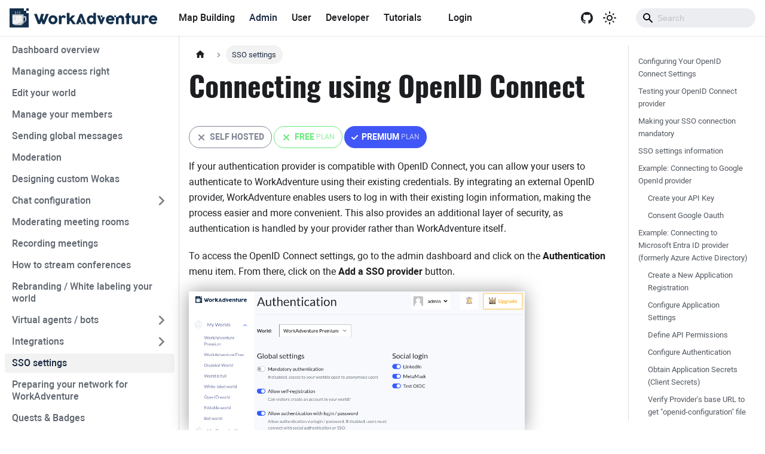

--- FILE ---
content_type: text/html; charset=utf-8
request_url: https://docs.workadventu.re/admin/sso-openid-connect/
body_size: 12460
content:
<!doctype html>
<html lang="en" dir="ltr" class="docs-wrapper docs-doc-page docs-version-current plugin-docs plugin-id-admin docs-doc-id-sso-openid-connect" data-has-hydrated="false">
<head>
<meta charset="UTF-8">
<meta name="generator" content="Docusaurus v2.4.3">
<title data-rh="true">SSO settings | WorkAdventure Documentation</title><meta data-rh="true" name="viewport" content="width=device-width,initial-scale=1"><meta data-rh="true" name="twitter:card" content="summary_large_image"><meta data-rh="true" property="og:image" content="https://docs.workadventu.re/img/logo-white.svg"><meta data-rh="true" name="twitter:image" content="https://docs.workadventu.re/img/logo-white.svg"><meta data-rh="true" property="og:url" content="https://docs.workadventu.re/admin/sso-openid-connect"><meta data-rh="true" name="docusaurus_locale" content="en"><meta data-rh="true" name="docsearch:language" content="en"><meta data-rh="true" name="docusaurus_version" content="current"><meta data-rh="true" name="docusaurus_tag" content="docs-admin-current"><meta data-rh="true" name="docsearch:version" content="current"><meta data-rh="true" name="docsearch:docusaurus_tag" content="docs-admin-current"><meta data-rh="true" property="og:title" content="SSO settings | WorkAdventure Documentation"><meta data-rh="true" name="description" content="If your authentication provider is compatible with OpenID Connect, you can allow your users to authenticate to WorkAdventure using their existing credentials. By integrating an external OpenID provider, WorkAdventure enables users to log in with their existing login information, making the process easier and more convenient. This also provides an additional layer of security, as authentication is handled by your provider rather than WorkAdventure itself."><meta data-rh="true" property="og:description" content="If your authentication provider is compatible with OpenID Connect, you can allow your users to authenticate to WorkAdventure using their existing credentials. By integrating an external OpenID provider, WorkAdventure enables users to log in with their existing login information, making the process easier and more convenient. This also provides an additional layer of security, as authentication is handled by your provider rather than WorkAdventure itself."><link data-rh="true" rel="icon" href="/img/favicon.png"><link data-rh="true" rel="canonical" href="https://docs.workadventu.re/admin/sso-openid-connect"><link data-rh="true" rel="alternate" href="https://docs.workadventu.re/admin/sso-openid-connect" hreflang="en"><link data-rh="true" rel="alternate" href="https://docs.workadventu.re/admin/sso-openid-connect" hreflang="x-default"><link rel="alternate" type="application/rss+xml" href="/blog/rss.xml" title="WorkAdventure Documentation RSS Feed">
<link rel="alternate" type="application/atom+xml" href="/blog/atom.xml" title="WorkAdventure Documentation Atom Feed">







<link rel="preconnect" href="https://ph.workadventu.re">
<script>!function(t,e){var o,r,s,a;e.__SV||(window.posthog=e,e._i=[],e.init=function(n,p,i){function c(t,e){var o=e.split(".");2==o.length&&(t=t[o[0]],e=o[1]),t[e]=function(){t.push([e].concat(Array.prototype.slice.call(arguments,0)))}}(s=t.createElement("script")).type="text/javascript",s.async=!0,s.src=p.api_host.replace(".i.posthog.com","-assets.i.posthog.com")+"/static/array.js",(a=t.getElementsByTagName("script")[0]).parentNode.insertBefore(s,a);var g=e;for(void 0!==i?g=e[i]=[]:i="posthog",g.people=g.people||[],g.toString=function(t){var e="posthog";return"posthog"!==i&&(e+="."+i),t||(e+=" (stub)"),e},g.people.toString=function(){return g.toString(1)+".people (stub)"},o="capture identify alias people.set people.set_once set_config register register_once unregister opt_out_capturing has_opted_out_capturing opt_in_capturing reset isFeatureEnabled onFeatureFlags getFeatureFlag getFeatureFlagPayload reloadFeatureFlags group updateEarlyAccessFeatureEnrollment getEarlyAccessFeatures getActiveMatchingSurveys getSurveys onSessionId".split(" "),r=0;r<o.length;r++)c(g,o[r]);e._i.push([n,p,i])},e.__SV=1)}(document,window.posthog||[]),posthog.init("phc_gFpHnNTQmtY2EJQohYEtXA4QE7b8uNZWMrk0PROtp2N",{api_host:"https://ph.workadventu.re",id:"default"})</script><link rel="stylesheet" href="/assets/css/styles.4f5c6270.css">
<link rel="preload" href="/assets/js/runtime~main.ff1a2ef1.js" as="script">
<link rel="preload" href="/assets/js/main.19545cb4.js" as="script">
</head>
<body class="navigation-with-keyboard">
<script>!function(){function t(t){document.documentElement.setAttribute("data-theme",t)}var e=function(){var t=null;try{t=new URLSearchParams(window.location.search).get("docusaurus-theme")}catch(t){}return t}()||function(){var t=null;try{t=localStorage.getItem("theme")}catch(t){}return t}();t(null!==e?e:"light")}()</script><div id="__docusaurus">
<div role="region" aria-label="Skip to main content"><a class="skipToContent_fXgn" href="#__docusaurus_skipToContent_fallback">Skip to main content</a></div><nav aria-label="Main" class="navbar navbar--fixed-top navbarHideable_m1mJ"><div class="navbar__inner"><div class="navbar__items"><button aria-label="Toggle navigation bar" aria-expanded="false" class="navbar__toggle clean-btn" type="button"><svg width="30" height="30" viewBox="0 0 30 30" aria-hidden="true"><path stroke="currentColor" stroke-linecap="round" stroke-miterlimit="10" stroke-width="2" d="M4 7h22M4 15h22M4 23h22"></path></svg></button><a class="navbar__brand" href="/"><div class="navbar__logo"><img src="/img/logo.svg" alt="WorkAdventure" class="themedImage_ToTc themedImage--light_HNdA"><img src="/img/logo-white.svg" alt="WorkAdventure" class="themedImage_ToTc themedImage--dark_i4oU"></div></a><a class="navbar__item navbar__link" href="/map-building/">Map Building</a><a aria-current="page" class="navbar__item navbar__link navbar__link--active" href="/admin/">Admin</a><a class="navbar__item navbar__link" href="/user/chat">User</a><a class="navbar__item navbar__link" href="/developer/">Developer</a><a class="navbar__item navbar__link" href="/blog">Tutorials</a></div><div class="navbar__items navbar__items--right"><div class="navbar__item">
                  <a href="https://admin.workadventu.re/login" class="navbar__item navbar__link" target="_blank">
                    Login
                  </a>
                </div><div class="navbar__item">
                  <a href="https://admin.workadventu.re/funnel/connection" class="button button--primary" target="_blank">
                    Get Started
                  </a>
                </div><div class="navbar__item">
                  <a href="https://github.com/workadventure/workadventure" class="github-icon" target="_blank">
                    <svg width="1024" height="1024" viewBox="0 0 1024 1024" fill="none" xmlns="http://www.w3.org/2000/svg">
                      <path fill-rule="evenodd" clip-rule="evenodd" d="M8 0C3.58 0 0 3.58 0 8C0 11.54 2.29 14.53 5.47 15.59C5.87 15.66 6.02 15.42 6.02 15.21C6.02 15.02 6.01 14.39 6.01 13.72C4 14.09 3.48 13.23 3.32 12.78C3.23 12.55 2.84 11.84 2.5 11.65C2.22 11.5 1.82 11.13 2.49 11.12C3.12 11.11 3.57 11.7 3.72 11.94C4.44 13.15 5.59 12.81 6.05 12.6C6.12 12.08 6.33 11.73 6.56 11.53C4.78 11.33 2.92 10.64 2.92 7.58C2.92 6.71 3.23 5.99 3.74 5.43C3.66 5.23 3.38 4.41 3.82 3.31C3.82 3.31 4.49 3.1 6.02 4.13C6.66 3.95 7.34 3.86 8.02 3.86C8.7 3.86 9.38 3.95 10.02 4.13C11.55 3.09 12.22 3.31 12.22 3.31C12.66 4.41 12.38 5.23 12.3 5.43C12.81 5.99 13.12 6.7 13.12 7.58C13.12 10.65 11.25 11.33 9.47 11.53C9.76 11.78 10.01 12.26 10.01 13.01C10.01 14.08 10 14.94 10 15.21C10 15.42 10.15 15.67 10.55 15.59C13.71 14.53 16 11.53 16 8C16 3.58 12.42 0 8 0Z" transform="scale(64)"/>
                    </svg>
                  </a>
                </div><div class="toggle_vylO colorModeToggle_DEke"><button class="clean-btn toggleButton_gllP toggleButtonDisabled_aARS" type="button" disabled="" title="Switch between dark and light mode (currently light mode)" aria-label="Switch between dark and light mode (currently light mode)" aria-live="polite"><svg viewBox="0 0 24 24" width="24" height="24" class="lightToggleIcon_pyhR"><path fill="currentColor" d="M12,9c1.65,0,3,1.35,3,3s-1.35,3-3,3s-3-1.35-3-3S10.35,9,12,9 M12,7c-2.76,0-5,2.24-5,5s2.24,5,5,5s5-2.24,5-5 S14.76,7,12,7L12,7z M2,13l2,0c0.55,0,1-0.45,1-1s-0.45-1-1-1l-2,0c-0.55,0-1,0.45-1,1S1.45,13,2,13z M20,13l2,0c0.55,0,1-0.45,1-1 s-0.45-1-1-1l-2,0c-0.55,0-1,0.45-1,1S19.45,13,20,13z M11,2v2c0,0.55,0.45,1,1,1s1-0.45,1-1V2c0-0.55-0.45-1-1-1S11,1.45,11,2z M11,20v2c0,0.55,0.45,1,1,1s1-0.45,1-1v-2c0-0.55-0.45-1-1-1C11.45,19,11,19.45,11,20z M5.99,4.58c-0.39-0.39-1.03-0.39-1.41,0 c-0.39,0.39-0.39,1.03,0,1.41l1.06,1.06c0.39,0.39,1.03,0.39,1.41,0s0.39-1.03,0-1.41L5.99,4.58z M18.36,16.95 c-0.39-0.39-1.03-0.39-1.41,0c-0.39,0.39-0.39,1.03,0,1.41l1.06,1.06c0.39,0.39,1.03,0.39,1.41,0c0.39-0.39,0.39-1.03,0-1.41 L18.36,16.95z M19.42,5.99c0.39-0.39,0.39-1.03,0-1.41c-0.39-0.39-1.03-0.39-1.41,0l-1.06,1.06c-0.39,0.39-0.39,1.03,0,1.41 s1.03,0.39,1.41,0L19.42,5.99z M7.05,18.36c0.39-0.39,0.39-1.03,0-1.41c-0.39-0.39-1.03-0.39-1.41,0l-1.06,1.06 c-0.39,0.39-0.39,1.03,0,1.41s1.03,0.39,1.41,0L7.05,18.36z"></path></svg><svg viewBox="0 0 24 24" width="24" height="24" class="darkToggleIcon_wfgR"><path fill="currentColor" d="M9.37,5.51C9.19,6.15,9.1,6.82,9.1,7.5c0,4.08,3.32,7.4,7.4,7.4c0.68,0,1.35-0.09,1.99-0.27C17.45,17.19,14.93,19,12,19 c-3.86,0-7-3.14-7-7C5,9.07,6.81,6.55,9.37,5.51z M12,3c-4.97,0-9,4.03-9,9s4.03,9,9,9s9-4.03,9-9c0-0.46-0.04-0.92-0.1-1.36 c-0.98,1.37-2.58,2.26-4.4,2.26c-2.98,0-5.4-2.42-5.4-5.4c0-1.81,0.89-3.42,2.26-4.4C12.92,3.04,12.46,3,12,3L12,3z"></path></svg></button></div><div class="searchBox_ZlJk"><div class="navbar__search searchBarContainer_NW3z"><input placeholder="Search" aria-label="Search" class="navbar__search-input"><div class="loadingRing_RJI3 searchBarLoadingRing_YnHq"><div></div><div></div><div></div><div></div></div></div></div></div></div><div role="presentation" class="navbar-sidebar__backdrop"></div></nav><div id="__docusaurus_skipToContent_fallback" class="main-wrapper mainWrapper_z2l0 docsWrapper_BCFX"><button aria-label="Scroll back to top" class="clean-btn theme-back-to-top-button backToTopButton_sjWU" type="button"></button><div class="docPage__5DB"><aside class="theme-doc-sidebar-container docSidebarContainer_b6E3"><div class="sidebarViewport_Xe31"><div class="sidebar_njMd sidebarWithHideableNavbar_wUlq"><a tabindex="-1" class="sidebarLogo_isFc" href="/"><img src="/img/logo.svg" alt="WorkAdventure" class="themedImage_ToTc themedImage--light_HNdA"><img src="/img/logo-white.svg" alt="WorkAdventure" class="themedImage_ToTc themedImage--dark_i4oU"></a><nav aria-label="Docs sidebar" class="menu thin-scrollbar menu_SIkG"><ul class="theme-doc-sidebar-menu menu__list"><li class="theme-doc-sidebar-item-link theme-doc-sidebar-item-link-level-1 menu__list-item"><a class="menu__link" href="/admin/">Dashboard overview</a></li><li class="theme-doc-sidebar-item-link theme-doc-sidebar-item-link-level-1 menu__list-item"><a class="menu__link" href="/admin/manage-access">Managing access right</a></li><li class="theme-doc-sidebar-item-link theme-doc-sidebar-item-link-level-1 menu__list-item"><a class="menu__link" href="/admin/edit-world">Edit your world</a></li><li class="theme-doc-sidebar-item-link theme-doc-sidebar-item-link-level-1 menu__list-item"><a class="menu__link" href="/admin/members">Manage your members</a></li><li class="theme-doc-sidebar-item-link theme-doc-sidebar-item-link-level-1 menu__list-item"><a class="menu__link" href="/admin/global-messages">Sending global messages</a></li><li class="theme-doc-sidebar-item-link theme-doc-sidebar-item-link-level-1 menu__list-item"><a class="menu__link" href="/admin/moderation">Moderation</a></li><li class="theme-doc-sidebar-item-link theme-doc-sidebar-item-link-level-1 menu__list-item"><a class="menu__link" href="/admin/custom-wokas">Designing custom Wokas</a></li><li class="theme-doc-sidebar-item-category theme-doc-sidebar-item-category-level-1 menu__list-item menu__list-item--collapsed"><div class="menu__list-item-collapsible"><a class="menu__link menu__link--sublist" aria-expanded="false" href="/admin/chat/">Chat configuration</a><button aria-label="Toggle the collapsible sidebar category &#x27;Chat configuration&#x27;" type="button" class="clean-btn menu__caret"></button></div></li><li class="theme-doc-sidebar-item-link theme-doc-sidebar-item-link-level-1 menu__list-item"><a class="menu__link" href="/admin/jitsi-moderation">Moderating meeting rooms</a></li><li class="theme-doc-sidebar-item-link theme-doc-sidebar-item-link-level-1 menu__list-item"><a class="menu__link" href="/admin/jitsi-record">Recording meetings</a></li><li class="theme-doc-sidebar-item-link theme-doc-sidebar-item-link-level-1 menu__list-item"><a class="menu__link" href="/admin/streaming-conferences">How to stream conferences</a></li><li class="theme-doc-sidebar-item-link theme-doc-sidebar-item-link-level-1 menu__list-item"><a class="menu__link" href="/admin/rebranding">Rebranding / White labeling your world</a></li><li class="theme-doc-sidebar-item-category theme-doc-sidebar-item-category-level-1 menu__list-item menu__list-item--collapsed"><div class="menu__list-item-collapsible"><a class="menu__link menu__link--sublist" aria-expanded="false" href="/admin/bots/">Virtual agents / bots</a><button aria-label="Toggle the collapsible sidebar category &#x27;Virtual agents / bots&#x27;" type="button" class="clean-btn menu__caret"></button></div></li><li class="theme-doc-sidebar-item-category theme-doc-sidebar-item-category-level-1 menu__list-item menu__list-item--collapsed"><div class="menu__list-item-collapsible"><a class="menu__link menu__link--sublist menu__link--sublist-caret" aria-expanded="false" href="/admin/integrations/google-calendar">Integrations</a></div></li><li class="theme-doc-sidebar-item-link theme-doc-sidebar-item-link-level-1 menu__list-item"><a class="menu__link menu__link--active" aria-current="page" href="/admin/sso-openid-connect">SSO settings</a></li><li class="theme-doc-sidebar-item-link theme-doc-sidebar-item-link-level-1 menu__list-item"><a class="menu__link" href="/admin/preparing-your-network">Preparing your network for WorkAdventure</a></li><li class="theme-doc-sidebar-item-link theme-doc-sidebar-item-link-level-1 menu__list-item"><a class="menu__link" href="/admin/quests">Quests &amp; Badges</a></li><li class="theme-doc-sidebar-item-link theme-doc-sidebar-item-link-level-1 menu__list-item"><a class="menu__link" href="/admin/communities">Communities</a></li><li class="theme-doc-sidebar-item-link theme-doc-sidebar-item-link-level-1 menu__list-item"><a class="menu__link" href="/admin/admin-self-hosting">Self-hosting the administration panel</a></li></ul></nav></div></div></aside><main class="docMainContainer_gTbr"><div class="container padding-top--md padding-bottom--lg"><div class="row"><div class="col docItemCol_VOVn"><div class="docItemContainer_Djhp"><article><nav class="theme-doc-breadcrumbs breadcrumbsContainer_Z_bl" aria-label="Breadcrumbs"><ul class="breadcrumbs" itemscope="" itemtype="https://schema.org/BreadcrumbList"><li class="breadcrumbs__item"><a aria-label="Home page" class="breadcrumbs__link" href="/"><svg viewBox="0 0 24 24" class="breadcrumbHomeIcon_YNFT"><path d="M10 19v-5h4v5c0 .55.45 1 1 1h3c.55 0 1-.45 1-1v-7h1.7c.46 0 .68-.57.33-.87L12.67 3.6c-.38-.34-.96-.34-1.34 0l-8.36 7.53c-.34.3-.13.87.33.87H5v7c0 .55.45 1 1 1h3c.55 0 1-.45 1-1z" fill="currentColor"></path></svg></a></li><li itemscope="" itemprop="itemListElement" itemtype="https://schema.org/ListItem" class="breadcrumbs__item breadcrumbs__item--active"><span class="breadcrumbs__link" itemprop="name">SSO settings</span><meta itemprop="position" content="1"></li></ul></nav><div class="tocCollapsible_ETCw theme-doc-toc-mobile tocMobile_ITEo"><button type="button" class="clean-btn tocCollapsibleButton_TO0P">On this page</button></div><div class="theme-doc-markdown markdown"><h1>Connecting using OpenID Connect</h1><div class="chip-wrapper"><a href="https://workadventu.re/open-source/" class="chip chip-neutral chip-border"><svg width="16" height="16" viewBox="0 0 16 16" fill="none" xmlns="http://www.w3.org/2000/svg"><path d="M11.2929 3.29289C11.6834 2.90237 12.3166 2.90237 12.7071 3.29289C13.0976 3.68342 13.0976 4.31658 12.7071 4.70711L9.41421 8L12.7071 11.2929C13.0976 11.6834 13.0976 12.3166 12.7071 12.7071C12.3166 13.0976 11.6834 13.0976 11.2929 12.7071L8 9.41421L4.70711 12.7071C4.31658 13.0976 3.68342 13.0976 3.29289 12.7071C2.90237 12.3166 2.90237 11.6834 3.29289 11.2929L6.58579 8L3.29289 4.70711C2.90237 4.31658 2.90237 3.68342 3.29289 3.29289C3.68342 2.90237 4.31658 2.90237 4.70711 3.29289L8 6.58579L11.2929 3.29289Z"></path></svg> <!-- -->Self Hosted<div class="chip-tooltip">Not available in WorkAdventure Self Hosted</div></a><a href="https://workadventu.re/pricing/" class="chip chip-success chip-border chip-plan"><svg width="16" height="16" viewBox="0 0 16 16" fill="none" xmlns="http://www.w3.org/2000/svg"><path d="M11.2929 3.29289C11.6834 2.90237 12.3166 2.90237 12.7071 3.29289C13.0976 3.68342 13.0976 4.31658 12.7071 4.70711L9.41421 8L12.7071 11.2929C13.0976 11.6834 13.0976 12.3166 12.7071 12.7071C12.3166 13.0976 11.6834 13.0976 11.2929 12.7071L8 9.41421L4.70711 12.7071C4.31658 13.0976 3.68342 13.0976 3.29289 12.7071C2.90237 12.3166 2.90237 11.6834 3.29289 11.2929L6.58579 8L3.29289 4.70711C2.90237 4.31658 2.90237 3.68342 3.29289 3.29289C3.68342 2.90237 4.31658 2.90237 4.70711 3.29289L8 6.58579L11.2929 3.29289Z"></path></svg> <!-- -->Free<div class="chip-tooltip">Not available in WorkAdventure SaaS Free Plan</div></a><a href="https://workadventu.re/pricing/" class="chip chip-primary chip-plan"><svg width="11" height="8" viewBox="0 0 11 8" fill="none" xmlns="http://www.w3.org/2000/svg"><path fill-rule="evenodd" clip-rule="evenodd" d="M10.7071 0.292893C11.0976 0.683417 11.0976 1.31658 10.7071 1.70711L4.70711 7.70711C4.31658 8.09763 3.68342 8.09763 3.29289 7.70711L0.292893 4.70711C-0.0976311 4.31658 -0.0976311 3.68342 0.292893 3.29289C0.683417 2.90237 1.31658 2.90237 1.70711 3.29289L4 5.58579L9.29289 0.292893C9.68342 -0.0976311 10.3166 -0.0976311 10.7071 0.292893Z"></path></svg> <!-- -->Premium<div class="chip-tooltip">Available in WorkAdventure SaaS Premium Plan</div></a></div><p>If your authentication provider is compatible with OpenID Connect, you can allow your users to authenticate to WorkAdventure using their existing credentials. By integrating an external OpenID provider, WorkAdventure enables users to log in with their existing login information, making the process easier and more convenient. This also provides an additional layer of security, as authentication is handled by your provider rather than WorkAdventure itself.</p><p>To access the OpenID Connect settings, go to the admin dashboard and click on the <strong>Authentication</strong> menu item. From there, click on the <strong>Add a SSO provider</strong> button.</p><p><img loading="lazy" alt="Authentication page" src="/assets/images/add-sso-16c98d5a981399f346aa748daae4469c.png" width="1106" height="803" class="img_ev3q"></p><h2 class="anchor anchorWithHideOnScrollNavbar_WYt5" id="configuring-your-openid-connect-settings">Configuring Your OpenID Connect Settings<a href="#configuring-your-openid-connect-settings" class="hash-link" aria-label="Direct link to Configuring Your OpenID Connect Settings" title="Direct link to Configuring Your OpenID Connect Settings">​</a></h2><p><img loading="lazy" alt="BO OpenId connect form" src="/assets/images/bo-openid-e35e78b0a9fb7b56ce88de12dda2773f.png" width="1105" height="814" class="img_ev3q"></p><p>First of all, to create a new &quot;client&quot; in your OpenID Connect provider, you will need to provide a <strong>Redirect URI</strong>. This is the URL where your OpenID Connect provider will redirect the user after the authentication process.</p><p>The redirect URI is available from the OIDC provider creation page in WorkAdventure.</p><p>To configure your provider, you will need to fill in the following five fields:</p><ul><li><strong>Provider Name</strong>: The name of your SSO settings for WorkAdventure; this does not affect the OpenID Connect protocol. The name is used as the text of the button in the login page.</li><li><strong>Client ID</strong>: The ID provided by your OpenID Connect provider.</li><li><strong>Client Secret</strong>: The secret provided by your OpenID Connect provider.</li><li><strong>Provider&#x27;s base URL</strong>: The URL of your provider. Your OpenId SSO provider should have well-know configuration setting defined URL: <code>/.well-known/openid-configuration</code>. For example for the Google OpenId provider, the well-know configuration URL is <code>https://accounts.google.com/.well-known/openid-configuration</code>, so the OpenId domain is <code>https://accounts.google.com</code></li><li><strong>Scopes</strong>: The scope available for your OpenID provider (e.g. <code>openid</code>, <code>profile</code>, <code>email</code>, etc.). You should at least include the <code>openid</code> scope. We highly recommend including the <code>email</code> and <code>profile</code> scopes as well.</li></ul><h2 class="anchor anchorWithHideOnScrollNavbar_WYt5" id="testing-your-openid-connect-provider">Testing your OpenID Connect provider<a href="#testing-your-openid-connect-provider" class="hash-link" aria-label="Direct link to Testing your OpenID Connect provider" title="Direct link to Testing your OpenID Connect provider">​</a></h2><p>To test your OpenID Connect provider, enter the URL of your map in a browser.</p><ul><li>If you are allowing anonymous access, you will arrive at the map directly. From there, click the Menu button in the action bar, then click <strong>Login</strong>. You will be redirected to the login page.</li><li>If you are not allowing anonymous access, you will be redirected to the login page directly.</li></ul><p>The login page now features a new button:</p><p><img loading="lazy" src="/assets/images/login-9cb16eb4256b59d78cd9010d59226fbb.png" width="1007" height="781" class="img_ev3q"></p><p>Click on the button to start the OpenID Connect authentication process.</p><p>If any error occurs during the authentication process, you might have a problem with the configuration of your OpenID
Connect provider. You can go back to the admin dashboard and refresh the OpenID Connect configuration page.
The error message will be displayed here.</p><h2 class="anchor anchorWithHideOnScrollNavbar_WYt5" id="making-your-sso-connection-mandatory">Making your SSO connection mandatory<a href="#making-your-sso-connection-mandatory" class="hash-link" aria-label="Direct link to Making your SSO connection mandatory" title="Direct link to Making your SSO connection mandatory">​</a></h2><p>By default, adding an OpenID Connect provider will add an additional way for your users to connect.
The existing login methods (anonymous, email/password, social logins) will still be available.</p><p>If you want to make the OpenID Connect provider the only way to connect to your world, you can disable the other login methods
in your world settings.</p><p>From your world dashboard, click the <strong>Edit</strong> button.</p><p><img loading="lazy" src="/assets/images/mandatory-settings-150a0840a86c3f2a32783213496c0f72.png" width="856" height="379" class="img_ev3q"></p><p>In the <strong>Authentication</strong> section, check <strong>Mandatory authentication</strong>, and uncheck all
the other authentication methods.</p><h2 class="anchor anchorWithHideOnScrollNavbar_WYt5" id="sso-settings-information">SSO settings information<a href="#sso-settings-information" class="hash-link" aria-label="Direct link to SSO settings information" title="Direct link to SSO settings information">​</a></h2><p>Below is additional information you might need to configure your OpenID Connect provider:</p><ul><li>Our domain is: <code>https://admin.workadventu.re</code>.</li><li>The redirect URI of your SSO settings will be <code>https://member.workadventu.re/oauth/</code>&lt;application_id&gt;<code>/callback</code></li><li>Our privacy policy: <code>https://workadventu.re/privacy-policy</code></li><li>Our term of use: <code>https://workadventu.re/terms-of-use</code></li><li>Our cookie policy: <code>https://workadventu.re/cookie-policy</code></li><li>Our Sub-processors: <code>https://workadventu.re/subprocessors</code></li></ul><h2 class="anchor anchorWithHideOnScrollNavbar_WYt5" id="example-connecting-to-google-openid-provider">Example: Connecting to Google OpenId provider<a href="#example-connecting-to-google-openid-provider" class="hash-link" aria-label="Direct link to Example: Connecting to Google OpenId provider" title="Direct link to Example: Connecting to Google OpenId provider">​</a></h2><h3 class="anchor anchorWithHideOnScrollNavbar_WYt5" id="create-your-api-key">Create your API Key<a href="#create-your-api-key" class="hash-link" aria-label="Direct link to Create your API Key" title="Direct link to Create your API Key">​</a></h3><p>Go to Google Cloud Platform : <code>https://console.cloud.google.com/apis/credentials</code>
Create an ID client Oauth.</p><p><img loading="lazy" alt="Google OpenId connect form" src="/assets/images/google_create_api_key-38e2786aab81ccd56d765d8774fad379.png" width="2878" height="1580" class="img_ev3q"></p><p>In the settings form, the WorkAdventure information are:</p><ul><li>Javascript authorize: <code>https://admin.workadventu.re</code></li><li>Redirect url authorize: <code>https://admin.workadventu.re</code></li></ul><p><img loading="lazy" alt="Google authorize" src="/assets/images/google_authorize-92ba0d9c0200a4b306d94918226704a8.png" width="2878" height="1578" class="img_ev3q"></p><p>After this step, your Id and Secret will be generated.</p><p>The key generated is listed on your &quot;Client ID Oauth2.0&quot; dashboard.</p><p><img loading="lazy" alt="Google id and secret" src="/assets/images/google_id_secret-b42ad68cb8b3a030cf366cd1a1247581.png" width="2880" height="1576" class="img_ev3q"></p><h3 class="anchor anchorWithHideOnScrollNavbar_WYt5" id="consent-google-oauth">Consent Google Oauth<a href="#consent-google-oauth" class="hash-link" aria-label="Direct link to Consent Google Oauth" title="Direct link to Consent Google Oauth">​</a></h3><p>The second and last step is on the Oauth consent screen.</p><p>If not already specified, set &quot;User Type&quot; to allow access for all selected individuals.
After that you can update or create consent page.</p><p><img loading="lazy" alt="Google consent settings" src="/assets/images/google_consent-0c3b665bd4b9709437098e0f5d241f88.png" width="2850" height="1482" class="img_ev3q"></p><p>Required fields:</p><ul><li>Home page: <code>https://admin.workadventu.re</code></li><li>Privacy policy: <code>https://workadventu.re/privacy-policy</code></li><li>Terms of use: <code>https://workadventu.re/terms-of-use</code></li><li>Domain: <code>admin.workadventu.re</code></li></ul><p>There are more details about you.</p><p><img loading="lazy" alt="Google consent settings form" src="/assets/images/google_consent_settings-d1ad0c70241330d6606a30dd24388fcd.png" width="2874" height="1578" class="img_ev3q"></p><p>After that, you need to set the scope of your Google SSO provider, as well as set the level of access to the information we can request from your provider for the connected user.</p><p>As of this writing, WorkAdventure uses only the email address and the name of the user (you can force the user to use his/her name of OpenID in the world settings).</p><p><img loading="lazy" alt="Google consent settings form" src="/assets/images/google_consent_scope-3b91114f43b94cc91e8c01b50c11e69f.png" width="2880" height="1576" class="img_ev3q"></p><p>If all information has been validated, the next step should be confirmation.</p><p>If you have any questions, feel free to <a href="https://workadventu.re/contact" target="_blank" rel="noopener noreferrer">contact us</a>.</p><h2 class="anchor anchorWithHideOnScrollNavbar_WYt5" id="example-connecting-to-microsoft-entra-id-provider-formerly-azure-active-directory">Example: Connecting to Microsoft Entra ID provider (formerly Azure Active Directory)<a href="#example-connecting-to-microsoft-entra-id-provider-formerly-azure-active-directory" class="hash-link" aria-label="Direct link to Example: Connecting to Microsoft Entra ID provider (formerly Azure Active Directory)" title="Direct link to Example: Connecting to Microsoft Entra ID provider (formerly Azure Active Directory)">​</a></h2><h3 class="anchor anchorWithHideOnScrollNavbar_WYt5" id="create-a-new-application-registration">Create a New Application Registration<a href="#create-a-new-application-registration" class="hash-link" aria-label="Direct link to Create a New Application Registration" title="Direct link to Create a New Application Registration">​</a></h3><p><img loading="lazy" alt="MS Azure register app form" src="/assets/images/azur_register-54e073f482507a69342bb3bf871d6b13.png" width="840" height="611" class="img_ev3q"></p><p>In the Entra ID dashboard, select &quot;App registrations&quot; under the &quot;Manage&quot; section.
Click on the &quot;+ New registration&quot; button.
Fill in the necessary details for your application:
Name: Enter a name for your application.
Supported account types: Choose whether the application will be used by accounts in your organizational directory only, or by accounts in any Entra ID directory.
Redirect URI: This is the URI to which Entra ID will redirect after authentication. For WorkAdventure this URL is available on your admin dashboard on the .
Click the &quot;Register&quot; button.</p><h3 class="anchor anchorWithHideOnScrollNavbar_WYt5" id="configure-application-settings">Configure Application Settings<a href="#configure-application-settings" class="hash-link" aria-label="Direct link to Configure Application Settings" title="Direct link to Configure Application Settings">​</a></h3><p>After registering the application, you&#x27;ll be taken to the application&#x27;s overview page. Here, you can configure various settings:</p><ul><li><strong>Application ID</strong>: This is also known as the Client ID. It&#x27;s a unique identifier for your application.</li><li><strong>Directory (tenant) ID</strong>: This is the ID of your Entra ID tenant.</li><li><strong>Authentication settings</strong>: Configure how users sign in to your application, including supported account types and platform configurations.</li></ul><h3 class="anchor anchorWithHideOnScrollNavbar_WYt5" id="define-api-permissions">Define API Permissions<a href="#define-api-permissions" class="hash-link" aria-label="Direct link to Define API Permissions" title="Direct link to Define API Permissions">​</a></h3><p><img loading="lazy" alt="MS Azure permission app form" src="/assets/images/azur_permission-4d741dc5202584e28c0347d556f3afb9.png" width="1041" height="442" class="img_ev3q"></p><p>WorkAdventure needs different permissions according your usages, you&#x27;ll need to define the required permissions:</p><p>In the application&#x27;s overview page (in your Entra ID dashboard), click on <em>&quot;API permissions&quot;</em>.</p><p>Click on the <em>&quot;+ Add a permission&quot;</em> button.</p><p>Select the API you want to access (Microsoft Graph).
Choose the required permissions for your usages:</p><ul><li><code>openid</code> (required): Needed to allow the OpenID Connect authentication protocol</li><li><code>email</code> (required): Needed to create a member account in WorkAdventure</li><li><code>Presence Read/Write</code> (optional) : This is required if you want to use the <a href="/admin/integrations/microsoft-teams/ms-teams">Microsoft Teams status synchronization</a> feature</li></ul><h3 class="anchor anchorWithHideOnScrollNavbar_WYt5" id="configure-authentication">Configure Authentication<a href="#configure-authentication" class="hash-link" aria-label="Direct link to Configure Authentication" title="Direct link to Configure Authentication">​</a></h3><p><img loading="lazy" alt="MS Azure redirect app form" src="/assets/images/azur_redirect-2425456ebbf4f0c95faa54e4600b91bb.png" width="1005" height="440" class="img_ev3q"></p><p>Under the application&#x27;s settings, navigate to the &quot;Authentication&quot; section.
Configure the authentication method for your application in your case it must be web, such as setting up a callback URL for redirect after login, these URL is available on your WorkAdventure admin dashboard at the OpenId section.</p><h3 class="anchor anchorWithHideOnScrollNavbar_WYt5" id="obtain-application-secrets-client-secrets">Obtain Application Secrets (Client Secrets)<a href="#obtain-application-secrets-client-secrets" class="hash-link" aria-label="Direct link to Obtain Application Secrets (Client Secrets)" title="Direct link to Obtain Application Secrets (Client Secrets)">​</a></h3><p>In the application&#x27;s settings, go to the &quot;Certificates &amp; secrets&quot; section.
Generate a new client secret (also known as an application secret). This secret is used for authentication between your application and Entra ID.</p><h3 class="anchor anchorWithHideOnScrollNavbar_WYt5" id="verify-providers-base-url-to-get-openid-configuration-file">Verify Provider&#x27;s base URL to get &quot;openid-configuration&quot; file<a href="#verify-providers-base-url-to-get-openid-configuration-file" class="hash-link" aria-label="Direct link to Verify Provider&#x27;s base URL to get &quot;openid-configuration&quot; file" title="Direct link to Verify Provider&#x27;s base URL to get &quot;openid-configuration&quot; file">​</a></h3><p>The <strong><code>openid-configuration</code></strong> file is a JSON document that contains metadata for authentication and authorization using <strong>OpenID Connect (OIDC)</strong>. It helps client applications dynamically discover endpoints and configurations needed to authenticate users via <strong>Microsoft Entra ID</strong> (formerly Azure AD).</p><h4 class="anchor anchorWithHideOnScrollNavbar_WYt5" id="why-is-this-file-important">Why is this File Important?<a href="#why-is-this-file-important" class="hash-link" aria-label="Direct link to Why is this File Important?" title="Direct link to Why is this File Important?">​</a></h4><p>This file provides applications with essential information, such as:  </p><ul><li>The <strong>authorization URL</strong> to obtain an access token.  </li><li>The <strong>token endpoint URL</strong> to exchange an authorization code for a token.  </li><li>The <strong>revocation endpoint</strong> and other key details like supported signing algorithms.</li></ul><h4 class="anchor anchorWithHideOnScrollNavbar_WYt5" id="difference-between-the-two-urls">Difference Between the Two URLs<a href="#difference-between-the-two-urls" class="hash-link" aria-label="Direct link to Difference Between the Two URLs" title="Direct link to Difference Between the Two URLs">​</a></h4><table><thead><tr><th>URL</th><th>Purpose</th></tr></thead><tbody><tr><td><code>https://login.microsoftonline.com/organizations/v2.0/.well-known/openid-configuration</code></td><td>Used for <strong>enterprise tenants</strong> (Azure AD <strong>Organizations</strong>). Only allows work and school accounts. Does <strong>not</strong> support personal Microsoft accounts (Outlook, Hotmail).</td></tr><tr><td><code>https://login.microsoftonline.com/common/v2.0/.well-known/openid-configuration</code></td><td>Used for <strong>multi-tenant authentication</strong>. Accepts <strong>any Microsoft user</strong>, including personal accounts (Microsoft, Outlook, Xbox, etc.).</td></tr></tbody></table><p>So in the major of use case, the <strong>Provider&#x27;s base URL</strong> use in WorkAdventure Authentication is: <code>https://login.microsoftonline.com/organizations/v2.0/.well-known/openid-configuration</code>.</p><h4 class="anchor anchorWithHideOnScrollNavbar_WYt5" id="example-json-response">Example JSON Response<a href="#example-json-response" class="hash-link" aria-label="Direct link to Example JSON Response" title="Direct link to Example JSON Response">​</a></h4><p>Here’s an example response when accessing one of these URLs:</p><div class="language-json codeBlockContainer_Ckt0 theme-code-block" style="--prism-color:#F8F8F2;--prism-background-color:#282A36"><div class="codeBlockContent_biex"><pre tabindex="0" class="prism-code language-json codeBlock_bY9V thin-scrollbar"><code class="codeBlockLines_e6Vv"><span class="token-line" style="color:#F8F8F2"><span class="token punctuation" style="color:rgb(248, 248, 242)">{</span><span class="token plain"></span><br></span><span class="token-line" style="color:#F8F8F2"><span class="token plain">  </span><span class="token property">&quot;issuer&quot;</span><span class="token operator">:</span><span class="token plain"> </span><span class="token string" style="color:rgb(255, 121, 198)">&quot;https://login.microsoftonline.com/{tenant_id}/v2.0&quot;</span><span class="token punctuation" style="color:rgb(248, 248, 242)">,</span><span class="token plain"></span><br></span><span class="token-line" style="color:#F8F8F2"><span class="token plain">  </span><span class="token property">&quot;authorization_endpoint&quot;</span><span class="token operator">:</span><span class="token plain"> </span><span class="token string" style="color:rgb(255, 121, 198)">&quot;https://login.microsoftonline.com/{tenant_id}/oauth2/v2.0/authorize&quot;</span><span class="token punctuation" style="color:rgb(248, 248, 242)">,</span><span class="token plain"></span><br></span><span class="token-line" style="color:#F8F8F2"><span class="token plain">  </span><span class="token property">&quot;token_endpoint&quot;</span><span class="token operator">:</span><span class="token plain"> </span><span class="token string" style="color:rgb(255, 121, 198)">&quot;https://login.microsoftonline.com/{tenant_id}/oauth2/v2.0/token&quot;</span><span class="token punctuation" style="color:rgb(248, 248, 242)">,</span><span class="token plain"></span><br></span><span class="token-line" style="color:#F8F8F2"><span class="token plain">  </span><span class="token property">&quot;userinfo_endpoint&quot;</span><span class="token operator">:</span><span class="token plain"> </span><span class="token string" style="color:rgb(255, 121, 198)">&quot;https://graph.microsoft.com/oidc/userinfo&quot;</span><span class="token punctuation" style="color:rgb(248, 248, 242)">,</span><span class="token plain"></span><br></span><span class="token-line" style="color:#F8F8F2"><span class="token plain">  </span><span class="token property">&quot;jwks_uri&quot;</span><span class="token operator">:</span><span class="token plain"> </span><span class="token string" style="color:rgb(255, 121, 198)">&quot;https://login.microsoftonline.com/{tenant_id}/discovery/v2.0/keys&quot;</span><span class="token punctuation" style="color:rgb(248, 248, 242)">,</span><span class="token plain"></span><br></span><span class="token-line" style="color:#F8F8F2"><span class="token plain">  </span><span class="token property">&quot;response_types_supported&quot;</span><span class="token operator">:</span><span class="token plain"> </span><span class="token punctuation" style="color:rgb(248, 248, 242)">[</span><span class="token plain"></span><br></span><span class="token-line" style="color:#F8F8F2"><span class="token plain">    </span><span class="token string" style="color:rgb(255, 121, 198)">&quot;code&quot;</span><span class="token punctuation" style="color:rgb(248, 248, 242)">,</span><span class="token plain"> </span><span class="token string" style="color:rgb(255, 121, 198)">&quot;id_token&quot;</span><span class="token punctuation" style="color:rgb(248, 248, 242)">,</span><span class="token plain"> </span><span class="token string" style="color:rgb(255, 121, 198)">&quot;token&quot;</span><span class="token plain"></span><br></span><span class="token-line" style="color:#F8F8F2"><span class="token plain">  </span><span class="token punctuation" style="color:rgb(248, 248, 242)">]</span><span class="token punctuation" style="color:rgb(248, 248, 242)">,</span><span class="token plain"></span><br></span><span class="token-line" style="color:#F8F8F2"><span class="token plain">  </span><span class="token property">&quot;subject_types_supported&quot;</span><span class="token operator">:</span><span class="token plain"> </span><span class="token punctuation" style="color:rgb(248, 248, 242)">[</span><span class="token string" style="color:rgb(255, 121, 198)">&quot;pairwise&quot;</span><span class="token punctuation" style="color:rgb(248, 248, 242)">]</span><span class="token punctuation" style="color:rgb(248, 248, 242)">,</span><span class="token plain"></span><br></span><span class="token-line" style="color:#F8F8F2"><span class="token plain">  </span><span class="token property">&quot;id_token_signing_alg_values_supported&quot;</span><span class="token operator">:</span><span class="token plain"> </span><span class="token punctuation" style="color:rgb(248, 248, 242)">[</span><span class="token string" style="color:rgb(255, 121, 198)">&quot;RS256&quot;</span><span class="token punctuation" style="color:rgb(248, 248, 242)">]</span><span class="token punctuation" style="color:rgb(248, 248, 242)">,</span><span class="token plain"></span><br></span><span class="token-line" style="color:#F8F8F2"><span class="token plain">  </span><span class="token property">&quot;scopes_supported&quot;</span><span class="token operator">:</span><span class="token plain"> </span><span class="token punctuation" style="color:rgb(248, 248, 242)">[</span><span class="token string" style="color:rgb(255, 121, 198)">&quot;openid&quot;</span><span class="token punctuation" style="color:rgb(248, 248, 242)">,</span><span class="token plain"> </span><span class="token string" style="color:rgb(255, 121, 198)">&quot;profile&quot;</span><span class="token punctuation" style="color:rgb(248, 248, 242)">,</span><span class="token plain"> </span><span class="token string" style="color:rgb(255, 121, 198)">&quot;email&quot;</span><span class="token punctuation" style="color:rgb(248, 248, 242)">]</span><span class="token plain"></span><br></span><span class="token-line" style="color:#F8F8F2"><span class="token plain"></span><span class="token punctuation" style="color:rgb(248, 248, 242)">}</span><br></span></code></pre><div class="buttonGroup__atx"><button type="button" aria-label="Copy code to clipboard" title="Copy" class="clean-btn"><span class="copyButtonIcons_eSgA" aria-hidden="true"><svg viewBox="0 0 24 24" class="copyButtonIcon_y97N"><path fill="currentColor" d="M19,21H8V7H19M19,5H8A2,2 0 0,0 6,7V21A2,2 0 0,0 8,23H19A2,2 0 0,0 21,21V7A2,2 0 0,0 19,5M16,1H4A2,2 0 0,0 2,3V17H4V3H16V1Z"></path></svg><svg viewBox="0 0 24 24" class="copyButtonSuccessIcon_LjdS"><path fill="currentColor" d="M21,7L9,19L3.5,13.5L4.91,12.09L9,16.17L19.59,5.59L21,7Z"></path></svg></span></button></div></div></div><h4 class="anchor anchorWithHideOnScrollNavbar_WYt5" id="-use-cases">🔹 Use Cases<a href="#-use-cases" class="hash-link" aria-label="Direct link to 🔹 Use Cases" title="Direct link to 🔹 Use Cases">​</a></h4><ul><li>If your application only needs enterprise authentication, use the organizations URL.</li><li>If your application needs to support all Microsoft users (both personal and business), use the common URL.
For tenant-specific authentication, use:</li></ul><div class="language-bash codeBlockContainer_Ckt0 theme-code-block" style="--prism-color:#F8F8F2;--prism-background-color:#282A36"><div class="codeBlockContent_biex"><pre tabindex="0" class="prism-code language-bash codeBlock_bY9V thin-scrollbar"><code class="codeBlockLines_e6Vv"><span class="token-line" style="color:#F8F8F2"><span class="token plain">https://login.microsoftonline.com/</span><span class="token punctuation" style="color:rgb(248, 248, 242)">{</span><span class="token plain">tenant_id</span><span class="token punctuation" style="color:rgb(248, 248, 242)">}</span><span class="token plain">/v2.0/.well-known/openid-configuration</span><br></span></code></pre><div class="buttonGroup__atx"><button type="button" aria-label="Copy code to clipboard" title="Copy" class="clean-btn"><span class="copyButtonIcons_eSgA" aria-hidden="true"><svg viewBox="0 0 24 24" class="copyButtonIcon_y97N"><path fill="currentColor" d="M19,21H8V7H19M19,5H8A2,2 0 0,0 6,7V21A2,2 0 0,0 8,23H19A2,2 0 0,0 21,21V7A2,2 0 0,0 19,5M16,1H4A2,2 0 0,0 2,3V17H4V3H16V1Z"></path></svg><svg viewBox="0 0 24 24" class="copyButtonSuccessIcon_LjdS"><path fill="currentColor" d="M21,7L9,19L3.5,13.5L4.91,12.09L9,16.17L19.59,5.59L21,7Z"></path></svg></span></button></div></div></div><p>where <code>{tenant_id}</code> is your Azure tenant ID.</p><h3 class="anchor anchorWithHideOnScrollNavbar_WYt5" id="microsoft-teams-status-synchronization">Microsoft Teams status synchronization<a href="#microsoft-teams-status-synchronization" class="hash-link" aria-label="Direct link to Microsoft Teams status synchronization" title="Direct link to Microsoft Teams status synchronization">​</a></h3><p>Once you have configured Entra ID as your OpenID Connect provider, you can enable the Microsoft Teams status synchronization feature.</p><p>When you are in a Microsoft Teams meeting or call, your status will be automatically updated to &quot;busy&quot; in WorkAdventure.
And it also works the other way around: when you are in a WorkAdventure bubble or meeting, your status will be automatically updated to &quot;busy&quot; in Microsoft Teams.</p><p>This way, your colleagues will know when you are available or not, whatever the application you are using.</p><div class="theme-admonition theme-admonition-caution alert alert--warning admonition_LlT9"><div class="admonitionHeading_tbUL"><span class="admonitionIcon_kALy"><svg viewBox="0 0 16 16"><path fill-rule="evenodd" d="M8.893 1.5c-.183-.31-.52-.5-.887-.5s-.703.19-.886.5L.138 13.499a.98.98 0 0 0 0 1.001c.193.31.53.501.886.501h13.964c.367 0 .704-.19.877-.5a1.03 1.03 0 0 0 .01-1.002L8.893 1.5zm.133 11.497H6.987v-2.003h2.039v2.003zm0-3.004H6.987V5.987h2.039v4.006z"></path></svg></span>caution</div><div class="admonitionContent_S0QG"><p>To enable this feature, you must first <a href="#enable-teams-status-synchronization">configure an OpenId Connect SSO on Microsoft Azure with the &quot;Presence Read/Write&quot; permission</a> on your world.</p><p>This feature is only working with Microsoft Teams Work/School accounts.</p></div></div><p>Go on the &quot;<strong>Developer / Oauth OpenId</strong>&quot; section of the WorkAdventure dashboard.</p><p>Where you configured your Microsoft Azure OpenId Connect, a &quot;Microsoft Configuration&quot; section is available.</p><div class="theme-admonition theme-admonition-caution alert alert--warning admonition_LlT9"><div class="admonitionHeading_tbUL"><span class="admonitionIcon_kALy"><svg viewBox="0 0 16 16"><path fill-rule="evenodd" d="M8.893 1.5c-.183-.31-.52-.5-.887-.5s-.703.19-.886.5L.138 13.499a.98.98 0 0 0 0 1.001c.193.31.53.501.886.501h13.964c.367 0 .704-.19.877-.5a1.03 1.03 0 0 0 .01-1.002L8.893 1.5zm.133 11.497H6.987v-2.003h2.039v2.003zm0-3.004H6.987V5.987h2.039v4.006z"></path></svg></span>caution</div><div class="admonitionContent_S0QG"><p>This section is only visible for domains started with &quot;<a href="https://login.microsoftonline.com%22" target="_blank" rel="noopener noreferrer">https://login.microsoftonline.com&quot;</a> for applications with a custom domain name please contact us to be able to configure this part.</p></div></div><p>You have just to check the &quot;Microsoft Teams Status Synchronization&quot; to enable the status synchronization on all maps of this world.</p><p><img loading="lazy" alt="MS Azure Sync form" src="/assets/images/azure_sync-e6b6c44e5c731cc9a12ca45165b8981b.png" width="945" height="871" class="img_ev3q"></p><div class="theme-admonition theme-admonition-info alert alert--info admonition_LlT9"><div class="admonitionHeading_tbUL"><span class="admonitionIcon_kALy"><svg viewBox="0 0 14 16"><path fill-rule="evenodd" d="M7 2.3c3.14 0 5.7 2.56 5.7 5.7s-2.56 5.7-5.7 5.7A5.71 5.71 0 0 1 1.3 8c0-3.14 2.56-5.7 5.7-5.7zM7 1C3.14 1 0 4.14 0 8s3.14 7 7 7 7-3.14 7-7-3.14-7-7-7zm1 3H6v5h2V4zm0 6H6v2h2v-2z"></path></svg></span>info</div><div class="admonitionContent_S0QG"><p>Need help 🆘</p><a href="https://workadventu.re/contact" target="_blank" rel="noreferrer">Contact us</a> or write us to <a href="/cdn-cgi/l/email-protection#59313c353536192e362b32383d2f3c372d2c772b3c662a2c3b333c3a2d64173c3c3d79113c352979a9c6dfc1" target="_blank" rel="noreferrer"><span class="__cf_email__" data-cfemail="cea6aba2a2a18eb9a1bca5afaab8aba0babbe0bcab">[email&#160;protected]</span></a></div></div><div class="theme-admonition theme-admonition-info alert alert--info admonition_LlT9"><div class="admonitionHeading_tbUL"><span class="admonitionIcon_kALy"><svg viewBox="0 0 14 16"><path fill-rule="evenodd" d="M7 2.3c3.14 0 5.7 2.56 5.7 5.7s-2.56 5.7-5.7 5.7A5.71 5.71 0 0 1 1.3 8c0-3.14 2.56-5.7 5.7-5.7zM7 1C3.14 1 0 4.14 0 8s3.14 7 7 7 7-3.14 7-7-3.14-7-7-7zm1 3H6v5h2V4zm0 6H6v2h2v-2z"></path></svg></span>info</div><div class="admonitionContent_S0QG"><p>Need help 🆘</p><a href="https://workadventu.re/contact" target="_blank" rel="noreferrer">Contact us</a> or write us to <a href="/cdn-cgi/l/email-protection#99f1fcf5f5f6d9eef6ebf2f8fdeffcf7edecb7ebfca6eaecfbf3fcfaeda4d7fcfcfdb9d1fcf5e9b969061f01" target="_blank" rel="noreferrer"><span class="__cf_email__" data-cfemail="84ece1e8e8ebc4f3ebf6efe5e0f2e1eaf0f1aaf6e1">[email&#160;protected]</span></a></div></div></div></article><nav class="pagination-nav docusaurus-mt-lg" aria-label="Docs pages"><a class="pagination-nav__link pagination-nav__link--prev" href="/admin/integrations/microsoft-teams/ms-teams"><div class="pagination-nav__sublabel">Previous</div><div class="pagination-nav__label">Microsoft Teams in WorkAdventure</div></a><a class="pagination-nav__link pagination-nav__link--next" href="/admin/preparing-your-network"><div class="pagination-nav__sublabel">Next</div><div class="pagination-nav__label">Preparing your network for WorkAdventure</div></a></nav></div></div><div class="col col--3"><div class="tableOfContents_bqdL thin-scrollbar theme-doc-toc-desktop"><ul class="table-of-contents table-of-contents__left-border"><li><a href="#configuring-your-openid-connect-settings" class="table-of-contents__link toc-highlight">Configuring Your OpenID Connect Settings</a></li><li><a href="#testing-your-openid-connect-provider" class="table-of-contents__link toc-highlight">Testing your OpenID Connect provider</a></li><li><a href="#making-your-sso-connection-mandatory" class="table-of-contents__link toc-highlight">Making your SSO connection mandatory</a></li><li><a href="#sso-settings-information" class="table-of-contents__link toc-highlight">SSO settings information</a></li><li><a href="#example-connecting-to-google-openid-provider" class="table-of-contents__link toc-highlight">Example: Connecting to Google OpenId provider</a><ul><li><a href="#create-your-api-key" class="table-of-contents__link toc-highlight">Create your API Key</a></li><li><a href="#consent-google-oauth" class="table-of-contents__link toc-highlight">Consent Google Oauth</a></li></ul></li><li><a href="#example-connecting-to-microsoft-entra-id-provider-formerly-azure-active-directory" class="table-of-contents__link toc-highlight">Example: Connecting to Microsoft Entra ID provider (formerly Azure Active Directory)</a><ul><li><a href="#create-a-new-application-registration" class="table-of-contents__link toc-highlight">Create a New Application Registration</a></li><li><a href="#configure-application-settings" class="table-of-contents__link toc-highlight">Configure Application Settings</a></li><li><a href="#define-api-permissions" class="table-of-contents__link toc-highlight">Define API Permissions</a></li><li><a href="#configure-authentication" class="table-of-contents__link toc-highlight">Configure Authentication</a></li><li><a href="#obtain-application-secrets-client-secrets" class="table-of-contents__link toc-highlight">Obtain Application Secrets (Client Secrets)</a></li><li><a href="#verify-providers-base-url-to-get-openid-configuration-file" class="table-of-contents__link toc-highlight">Verify Provider&#39;s base URL to get &quot;openid-configuration&quot; file</a></li><li><a href="#microsoft-teams-status-synchronization" class="table-of-contents__link toc-highlight">Microsoft Teams status synchronization</a></li></ul></li></ul></div></div></div></div></main></div></div><footer class="footer footer--dark"><div class="container container-fluid"><div class="row footer__links"><div class="col footer__col"><div class="footer__title">Docs</div><ul class="footer__items clean-list"><li class="footer__item"><a class="footer__link-item" href="/map-building/">Map Building</a></li><li class="footer__item"><a class="footer__link-item" href="/admin/">Admin</a></li><li class="footer__item"><a class="footer__link-item" href="/developer/">Developer</a></li></ul></div><div class="col footer__col"><div class="footer__title">Need help ?</div><ul class="footer__items clean-list"><li class="footer__item"><a href="https://calendly.com/gregory-workadventure/introduction-metaverses" target="_blank" rel="noopener noreferrer" class="footer__link-item">Book a demo<svg width="13.5" height="13.5" aria-hidden="true" viewBox="0 0 24 24" class="iconExternalLink_nPIU"><path fill="currentColor" d="M21 13v10h-21v-19h12v2h-10v15h17v-8h2zm3-12h-10.988l4.035 4-6.977 7.07 2.828 2.828 6.977-7.07 4.125 4.172v-11z"></path></svg></a></li><li class="footer__item"><a href="https://discord.gg/G6Xh9ZM9aR" target="_blank" rel="noopener noreferrer" class="footer__link-item">Discord<svg width="13.5" height="13.5" aria-hidden="true" viewBox="0 0 24 24" class="iconExternalLink_nPIU"><path fill="currentColor" d="M21 13v10h-21v-19h12v2h-10v15h17v-8h2zm3-12h-10.988l4.035 4-6.977 7.07 2.828 2.828 6.977-7.07 4.125 4.172v-11z"></path></svg></a></li><li class="footer__item"><a href="https://github.com/workadventure/workadventure" target="_blank" rel="noopener noreferrer" class="footer__link-item">GitHub<svg width="13.5" height="13.5" aria-hidden="true" viewBox="0 0 24 24" class="iconExternalLink_nPIU"><path fill="currentColor" d="M21 13v10h-21v-19h12v2h-10v15h17v-8h2zm3-12h-10.988l4.035 4-6.977 7.07 2.828 2.828 6.977-7.07 4.125 4.172v-11z"></path></svg></a></li></ul></div><div class="col footer__col"><div class="footer__title">Follow us</div><ul class="footer__items clean-list"><li class="footer__item"><a href="https://www.linkedin.com/company/workadventu-re/mycompany/" target="_blank" rel="noopener noreferrer" class="footer__link-item">Linkedin<svg width="13.5" height="13.5" aria-hidden="true" viewBox="0 0 24 24" class="iconExternalLink_nPIU"><path fill="currentColor" d="M21 13v10h-21v-19h12v2h-10v15h17v-8h2zm3-12h-10.988l4.035 4-6.977 7.07 2.828 2.828 6.977-7.07 4.125 4.172v-11z"></path></svg></a></li><li class="footer__item"><a href="https://twitter.com/Workadventure_" target="_blank" rel="noopener noreferrer" class="footer__link-item">Twitter<svg width="13.5" height="13.5" aria-hidden="true" viewBox="0 0 24 24" class="iconExternalLink_nPIU"><path fill="currentColor" d="M21 13v10h-21v-19h12v2h-10v15h17v-8h2zm3-12h-10.988l4.035 4-6.977 7.07 2.828 2.828 6.977-7.07 4.125 4.172v-11z"></path></svg></a></li><li class="footer__item"><a href="https://www.facebook.com/workadventure.WA" target="_blank" rel="noopener noreferrer" class="footer__link-item">Facebook<svg width="13.5" height="13.5" aria-hidden="true" viewBox="0 0 24 24" class="iconExternalLink_nPIU"><path fill="currentColor" d="M21 13v10h-21v-19h12v2h-10v15h17v-8h2zm3-12h-10.988l4.035 4-6.977 7.07 2.828 2.828 6.977-7.07 4.125 4.172v-11z"></path></svg></a></li></ul></div></div><div class="footer__bottom text--center"><div class="footer__copyright">Copyright © 2025 workadventu.re - All Rights Reserved</div></div></div></footer></div>
<script data-cfasync="false" src="/cdn-cgi/scripts/5c5dd728/cloudflare-static/email-decode.min.js"></script><script src="/assets/js/runtime~main.ff1a2ef1.js"></script>
<script src="/assets/js/main.19545cb4.js"></script>
</body>
</html>

--- FILE ---
content_type: image/svg+xml
request_url: https://docs.workadventu.re/img/logo.svg
body_size: 4618
content:
<svg id="Calque_1" data-name="Calque 1" xmlns="http://www.w3.org/2000/svg" viewBox="0 0 300 38.91"><g id="Calque_2" data-name="Calque 2"><g id="Calque_1-2" data-name="Calque 1-2"><path d="M57.6,32.46c-.09-.16-.19-.32-.27-.49a4.46,4.46,0,0,1-.22-.5c-1.21-3.18-2.4-6.32-3.58-9.45s-2.38-6.26-3.62-9.43v-.13a.2.2,0,0,1,0-.11c0-.26.16-.39.51-.39h4.51a.71.71,0,0,1,.73.53L60,25.25l3.92-12.77a.74.74,0,0,1,.77-.53H69.2a.65.65,0,0,1,.45.11.39.39,0,0,1,.13.32.38.38,0,0,1,0,.15v0l-2.49,7.14,1.87,5.51,4.53-12.74a.74.74,0,0,1,.77-.53h4.41a.65.65,0,0,1,.45.11.37.37,0,0,1,.14.32.38.38,0,0,1,0,.15v0c-.62,1.65-1.29,3.29-1.95,4.92l-2,5c-.66,1.63-1.33,3.26-2,4.91s-1.31,3.24-1.93,4.87a.94.94,0,0,1-.25.34.67.67,0,0,1-.48.2H67.43a.85.85,0,0,1-.47-.12.62.62,0,0,1-.23-.32l-2.21-5.83c-.32.86-.63,1.68-.94,2.49s-.63,1.65-.93,2.49l-.16.42a2.32,2.32,0,0,1-.22.41,1.18,1.18,0,0,1-.28.31.65.65,0,0,1-.38.13H58.18A.59.59,0,0,1,57.6,32.46Z" transform="translate(0 -0.65)" style="fill:#14304c"/><path d="M79,23.87a9.15,9.15,0,0,1,2.68-6.55,8.9,8.9,0,0,1,1.86-1.42,9.41,9.41,0,0,1,4.69-1.25A9.18,9.18,0,0,1,97,26.31a9.21,9.21,0,0,1-2.35,4.08,8.43,8.43,0,0,1-1.87,1.43,9.05,9.05,0,0,1-4.63,1.24,10,10,0,0,1-2.49-.32,9.23,9.23,0,0,1-2.2-.92,8.92,8.92,0,0,1-1.87-1.43,9.65,9.65,0,0,1-1.43-1.87A8.94,8.94,0,0,1,79,23.87Zm5.11,0a5.07,5.07,0,0,0,.29,1.73,4.17,4.17,0,0,0,.81,1.4,3.82,3.82,0,0,0,1.25.93,4.25,4.25,0,0,0,3.33,0A3.78,3.78,0,0,0,91,27a4.13,4.13,0,0,0,.79-1.4,5.58,5.58,0,0,0,0-3.43A4.36,4.36,0,0,0,91,20.74a3.57,3.57,0,0,0-1.24-1,3.77,3.77,0,0,0-1.65-.35,3.63,3.63,0,0,0-2.93,1.33,4.49,4.49,0,0,0-.81,1.43A5.19,5.19,0,0,0,84.08,23.87Z" transform="translate(0 -0.65)" style="fill:#14304c"/><path d="M100.15,16a1,1,0,0,1,.1-.45,1,1,0,0,1,.26-.34,1.29,1.29,0,0,1,.76-.24h2.11a.76.76,0,0,1,.42.09.81.81,0,0,1,.26.26,1.29,1.29,0,0,1,.18.35c.06.13.12.27.19.39l.12.27c0,.15.11.3.18.48s.12.33.19.49l.11.3c.28-.31.55-.62.81-1a9.32,9.32,0,0,1,.82-.95,4.19,4.19,0,0,1,1-.71,2.6,2.6,0,0,1,1.25-.28,6.83,6.83,0,0,1,1.35.11,6,6,0,0,1,2.18.88c.35.23.73.49,1.14.79a1,1,0,0,1,.37,1.54l-1.24,2.17a1.18,1.18,0,0,1-.68.52,1.37,1.37,0,0,1-.89-.13,4.09,4.09,0,0,0-1.24-.87,3.32,3.32,0,0,0-1.42-.29,2.61,2.61,0,0,0-1,.15,2.47,2.47,0,0,0-.75.44,4.46,4.46,0,0,0-.63.67c-.19.26-.39.55-.58.87V31.68a1.11,1.11,0,0,1-.26.8,1.18,1.18,0,0,1-.86.28h-3.15a1,1,0,0,1-1.09-.82.76.76,0,0,1,0-.26Z" transform="translate(0 -0.65)" style="fill:#14304c"/><path d="M116.27,10.75v-.43a.55.55,0,0,1,.14-.33.63.63,0,0,1,.33-.22,2.15,2.15,0,0,1,.62-.08h3.35a1,1,0,0,1,.44.1.7.7,0,0,1,.28.23.64.64,0,0,1,.14.3,1.53,1.53,0,0,1,0,.3V21l5.05-5.6a1.08,1.08,0,0,1,.86-.41h4.3c.52,0,.78.2.78.62a.7.7,0,0,1-.05.25,1.46,1.46,0,0,1-.21.28l-5.75,6.08,7.26,9.28h0a1.08,1.08,0,0,1,.26.37,1,1,0,0,1,.07.35.5.5,0,0,1-.17.44,1,1,0,0,1-.53.12h-4.73a.72.72,0,0,1-.45-.18,3.44,3.44,0,0,1-.46-.55l-4.6-6.48-1.55,1.61v4.53a1.55,1.55,0,0,1,0,.29,1.17,1.17,0,0,1-.14.35,1,1,0,0,1-.29.31.79.79,0,0,1-.47.12h-3.52a.65.65,0,0,1-.43-.13,1.37,1.37,0,0,1-.29-.3,1.87,1.87,0,0,1-.15-.32.53.53,0,0,1,0-.18Z" transform="translate(0 -0.65)" style="fill:#14304c"/><path d="M170,30.58c-.25.26-.53.53-.84.82a7.08,7.08,0,0,1-1,.81,5.7,5.7,0,0,1-1.17.62,3.76,3.76,0,0,1-1.36.25,8.23,8.23,0,0,1-6.27-2.64,9.11,9.11,0,0,1-1.81-2.92,10.45,10.45,0,0,1,0-7.23,8.94,8.94,0,0,1,1.81-2.92,8.48,8.48,0,0,1,6.27-2.65,4.18,4.18,0,0,1,1.4.22,5.31,5.31,0,0,1,1.17.58,6,6,0,0,1,1,.79c.3.29.57.58.84.86V10.74a1.11,1.11,0,0,1,.27-.76,1,1,0,0,1,.82-.31h3.17a1.36,1.36,0,0,1,.39.08,1.17,1.17,0,0,1,.37.22,1.09,1.09,0,0,1,.27.33.86.86,0,0,1,.1.44V31.68c0,.72-.37,1.08-1.13,1.08h-2.75a1.29,1.29,0,0,1-.43-.07.75.75,0,0,1-.26-.21,1.35,1.35,0,0,1-.19-.33,3.63,3.63,0,0,0-.21-.47Zm-8-6.71a5.06,5.06,0,0,0,.28,1.73,4.2,4.2,0,0,0,.82,1.4A3.92,3.92,0,0,0,166,28.27a4.39,4.39,0,0,0,3.07-1.21,4.55,4.55,0,0,0,1.34-3v-.2a4.44,4.44,0,0,0-1.27-3.13,4.27,4.27,0,0,0-1.4-1,4.33,4.33,0,0,0-1.74-.35,3.81,3.81,0,0,0-1.66.35,4.13,4.13,0,0,0-1.29,1,4.31,4.31,0,0,0-.81,1.43A4.68,4.68,0,0,0,162,23.87Z" transform="translate(0 -0.65)" style="fill:#14304c"/><path d="M210.92,30.63a9.48,9.48,0,0,1-2.77,1.77,8.52,8.52,0,0,1-3.27.62,9.61,9.61,0,0,1-6.62-2.64,9.27,9.27,0,0,1-2-2.92,8.8,8.8,0,0,1-.76-3.64,9.5,9.5,0,0,1,1.16-4.55A8.9,8.9,0,0,1,198,17.4,8.45,8.45,0,0,1,199.73,16a9,9,0,0,1,2.13-.94,8.7,8.7,0,0,1,2.43-.34,8.54,8.54,0,0,1,2.25.31,8.43,8.43,0,0,1,2.05.87,9,9,0,0,1,3.12,3.06,8.47,8.47,0,0,1,.89,2,7.61,7.61,0,0,1,.31,2.18v1.19a1.38,1.38,0,0,1-.21.74,1.05,1.05,0,0,1-.65.37,6.67,6.67,0,0,1-1.34.11H200.62a3.57,3.57,0,0,0,.57,1.5,3.45,3.45,0,0,0,1,1,3.79,3.79,0,0,0,1.19.51,4.38,4.38,0,0,0,1.19.16,5.17,5.17,0,0,0,1-.11,6.29,6.29,0,0,0,1-.28,5.15,5.15,0,0,0,.9-.4,2.69,2.69,0,0,0,.67-.49,2.7,2.7,0,0,1,.39-.27.67.67,0,0,1,.34-.09.72.72,0,0,1,.37.13,2.54,2.54,0,0,1,.43.37l1.48,1.68a.83.83,0,0,1,.2.32,1,1,0,0,1,0,.3.78.78,0,0,1-.15.48A2,2,0,0,1,210.92,30.63ZM204.18,19a2.78,2.78,0,0,0-1.06.21,4.13,4.13,0,0,0-1,.59,4.9,4.9,0,0,0-.81.83,5.57,5.57,0,0,0-.58.93h7.14a8,8,0,0,0-.62-1,4,4,0,0,0-.78-.81,3.54,3.54,0,0,0-1-.55A4.22,4.22,0,0,0,204.18,19Z" transform="translate(0 -0.65)" style="fill:#14304c"/><path d="M237.17,12.2a.76.76,0,0,1,.29-.66,3.5,3.5,0,0,1,.82-.41L241.46,10h.25a.76.76,0,0,1,.7.3,1.66,1.66,0,0,1,.17.79v4.42h2.34a1,1,0,0,1,.72.26,1,1,0,0,1,.28.8v2.7a1.15,1.15,0,0,1-.28.87,1,1,0,0,1-.72.27h-2.34V31.69a1,1,0,0,1-.31.8,1.2,1.2,0,0,1-.85.28h-3.17a1,1,0,0,1-1.08-.8,1.41,1.41,0,0,1,0-.29V20.42h-1q-1.08,0-1.08-1.14v-2.7a1,1,0,0,1,.81-1.07h1.29Z" transform="translate(0 -0.65)" style="fill:#14304c"/><path d="M264.64,32.52a.84.84,0,0,1-.39.19,1.74,1.74,0,0,1-.39,0h-2.11a1,1,0,0,1-.44-.1.78.78,0,0,1-.3-.24,1.13,1.13,0,0,1-.21-.35,2.12,2.12,0,0,1-.14-.4l-.46-1.76a6.73,6.73,0,0,1-.62,1,5.19,5.19,0,0,1-1,1,5.56,5.56,0,0,1-1.47.81,5.49,5.49,0,0,1-2,.33,6.64,6.64,0,0,1-5.13-2.3,7.79,7.79,0,0,1-1.42-2.49,8.92,8.92,0,0,1-.5-3V16.05a1.22,1.22,0,0,1,.23-.81.88.88,0,0,1,.73-.27h3.24a1.22,1.22,0,0,1,.83.2,1.08,1.08,0,0,1,.24.79v9.13a2.37,2.37,0,0,0,.27,1.14,3.19,3.19,0,0,0,.72.95,3.35,3.35,0,0,0,1,.63,2.81,2.81,0,0,0,1.15.23,2.47,2.47,0,0,0,1-.23,4,4,0,0,0,1-.63,3.61,3.61,0,0,0,.75-.94,2.38,2.38,0,0,0,.29-1.14V16a1.27,1.27,0,0,1,.09-.47.74.74,0,0,1,.28-.37,1.3,1.3,0,0,1,.34-.15,1.5,1.5,0,0,1,.37,0h3.17a1,1,0,0,1,1.12.84,1,1,0,0,1,0,.24V31.72a1,1,0,0,1-.12.49.93.93,0,0,1-.33.35Z" transform="translate(0 -0.65)" style="fill:#14304c"/><path d="M268.36,16a1,1,0,0,1,.1-.45.89.89,0,0,1,.27-.34,1.26,1.26,0,0,1,.75-.24h2.12a.73.73,0,0,1,.41.09.81.81,0,0,1,.26.26,1.29,1.29,0,0,1,.18.35,2.87,2.87,0,0,0,.2.39,1.45,1.45,0,0,0,.11.27l.18.48c.06.17.12.33.19.49l.12.3c.28-.31.54-.62.8-1a9.32,9.32,0,0,1,.82-.95,4.25,4.25,0,0,1,1-.71,2.57,2.57,0,0,1,1.25-.28,6.83,6.83,0,0,1,1.35.11,5.53,5.53,0,0,1,1.12.33,5.92,5.92,0,0,1,1.06.55c.35.23.74.49,1.15.79a1,1,0,0,1,.53,1.26,1,1,0,0,1-.17.28l-1.28,2.17a1.18,1.18,0,0,1-.68.52,1.37,1.37,0,0,1-.89-.13A4.09,4.09,0,0,0,278,19.7a3.32,3.32,0,0,0-1.42-.29,2.47,2.47,0,0,0-1.71.59,3.94,3.94,0,0,0-.62.67c-.19.26-.39.55-.58.87V31.68a1.12,1.12,0,0,1-.27.8,1.14,1.14,0,0,1-.85.28h-3.15a1,1,0,0,1-1.1-.82,1.13,1.13,0,0,1,0-.26Z" transform="translate(0 -0.65)" style="fill:#14304c"/><path d="M298,30.63a9.67,9.67,0,0,1-2.78,1.77A8.44,8.44,0,0,1,292,33a9.53,9.53,0,0,1-6.62-2.64,9.3,9.3,0,0,1-2.05-2.92,8.86,8.86,0,0,1-.76-3.66,9.5,9.5,0,0,1,1.16-4.55,8.76,8.76,0,0,1,3.11-3.32A9,9,0,0,1,289,15a8.68,8.68,0,0,1,2.42-.34,8.23,8.23,0,0,1,2.26.32,8.54,8.54,0,0,1,3.81,2.21,9.11,9.11,0,0,1,1.35,1.74,8.65,8.65,0,0,1,.89,2,7.66,7.66,0,0,1,.31,2.18v1.19a1.39,1.39,0,0,1-.22.74,1,1,0,0,1-.62.37,6,6,0,0,1-1.33.11H287.72a3.38,3.38,0,0,0,.56,1.5,3.48,3.48,0,0,0,1,1,4,4,0,0,0,1.19.51,4.79,4.79,0,0,0,1.19.15,5.16,5.16,0,0,0,1-.1,7.47,7.47,0,0,0,1-.28,6.18,6.18,0,0,0,.91-.41,3.09,3.09,0,0,0,.66-.48,3.48,3.48,0,0,1,.39-.28A.77.77,0,0,1,296,27a.63.63,0,0,1,.37.12,2.54,2.54,0,0,1,.43.37l1.49,1.68a.94.94,0,0,1,.19.32,1.06,1.06,0,0,1,0,.31.76.76,0,0,1-.15.48A2.45,2.45,0,0,1,298,30.63ZM291.29,19a2.71,2.71,0,0,0-1.06.21,4.27,4.27,0,0,0-1,.59,4.71,4.71,0,0,0-.8.81,4.51,4.51,0,0,0-.58.93h7.17a8,8,0,0,0-.62-1,4.6,4.6,0,0,0-.78-.81,3.29,3.29,0,0,0-1-.54A3.92,3.92,0,0,0,291.29,19Z" transform="translate(0 -0.65)" style="fill:#14304c"/><rect x="145.09" y="28.68" width="3.42" height="3.42" style="fill:#14304c"/><rect x="185.13" y="14.32" width="3.42" height="3.42" style="fill:#14304c"/><rect x="212.53" y="14.34" width="3.42" height="3.42" style="fill:#14304c"/><path d="M220.44,18.37h-4.59V31.68a1,1,0,0,0,.87,1.08,1.13,1.13,0,0,0,.26,0h3.17a1.5,1.5,0,0,0,.37,0,1.19,1.19,0,0,0,.35-.15.8.8,0,0,0,.27-.36,1.36,1.36,0,0,0,.09-.48v-9.1a2.83,2.83,0,0,1,.34-1.17,3.8,3.8,0,0,1,.74-.94,3.85,3.85,0,0,1,1-.63,2.65,2.65,0,0,1,1-.22,2.9,2.9,0,0,1,1.16.24,3.62,3.62,0,0,1,1,.62,3.28,3.28,0,0,1,.78,1.07,2.4,2.4,0,0,1,.22,1v9.16a1.06,1.06,0,0,0,.22.79,1.21,1.21,0,0,0,.82.21h3.24a.92.92,0,0,0,.74-.28,1.2,1.2,0,0,0,.23-.8V22.5a9.22,9.22,0,0,0-.51-3A7.63,7.63,0,0,0,230.8,17a6.56,6.56,0,0,0-5.11-2.29,5.51,5.51,0,0,0-2,.33,5.43,5.43,0,0,0-1.49.82,5.19,5.19,0,0,0-1,1,7.56,7.56,0,0,0-.58.93.61.61,0,0,0,0,.12Z" transform="translate(0 -0.65)" style="fill:#14304c"/><line x1="193.96" y1="17.71" x2="188.52" y2="17.71" style="fill:none"/><path d="M188.52,18.36l-2.15,6.85-.3-.85c-.14-.4-.29-.87-.46-1.4s-.36-1.13-.57-1.76-.41-1.29-.62-1.94-.41-1.28-.62-1.9-.37-1.17-.53-1.67a1,1,0,0,0-1-.75h-3.6c-.44,0-.72.14-.84.41a1.17,1.17,0,0,0,.11,1l6.45,15.8a1,1,0,0,0,.35.44,1.54,1.54,0,0,0,.79.16h1.66a1,1,0,0,0,.63-.18,1.82,1.82,0,0,0,.36-.42l5.75-13.8Z" transform="translate(0 -0.65)" style="fill:#14304c"/><path d="M155.29,32.13l-7.35-19-.35-.8a2.13,2.13,0,0,0-.26-.26.53.53,0,0,0-.4-.14h-3.59a.59.59,0,0,0-.23,0,1.23,1.23,0,0,0-.25.14.77.77,0,0,0-.18.18.4.4,0,0,0-.1.18L135,32.2a.33.33,0,0,0,.06.41.74.74,0,0,0,.45.15h4.12a.72.72,0,0,0,.72-.52l.54-1.43.54-1.42h3.73V24.93H143c.18-.48.36-1,.54-1.54l.54-1.66c.19-.56.36-1.12.54-1.67s.36-1.06.54-1.54l4.79,13.74a.8.8,0,0,0,.27.4.88.88,0,0,0,.5.12h4a.68.68,0,0,0,.53-.17A.41.41,0,0,0,155.29,32.13Z" transform="translate(0 -0.65)" style="fill:#14304c"/><path d="M34,.65h3.92a.93.93,0,0,1,.93.93V5.51H34V.65Z" transform="translate(0 -0.65)" style="fill:#14304c"/><path d="M34,10.4V5.54H29.13V.68H.93A.93.93,0,0,0,0,1.61v37a.93.93,0,0,0,.93.93H38a.93.93,0,0,0,.94-.93V10.4Z" transform="translate(0 -0.65)" style="fill:#14304c"/><polygon points="32.91 16.82 32.91 17.91 31.82 17.91 31.82 19 31.82 20.09 31.82 21.18 31.82 22.27 31.82 23.36 31.82 24.45 31.82 25.54 32.91 25.54 32.91 24.45 32.91 23.36 34 23.36 34 22.27 34 21.18 34 20.09 34 19 34 17.91 34 16.82 32.91 16.82" style="fill:#f2f2f2"/><polygon points="31.82 15.73 30.73 15.73 29.64 15.73 28.55 15.73 28.55 16.82 28.55 17.91 29.64 17.91 29.64 16.82 30.73 16.82 31.82 16.82 32.91 16.82 32.91 15.73 31.82 15.73" style="fill:#f2f2f2"/><rect x="30.73" y="25.54" width="1.09" height="1.09" style="fill:#f2f2f2"/><rect x="28.55" y="26.63" width="1.09" height="1.09" style="fill:#f2f2f2"/><polygon points="20.93 8.11 20.93 9.19 20.93 10.28 22.02 10.28 22.02 9.19 22.02 8.11 20.93 8.11" style="fill:#e0e0e0"/><rect x="19.83" y="10.28" width="1.09" height="1.09" style="fill:#e0e0e0"/><polygon points="20.93 5.93 19.83 5.93 19.83 7.02 19.83 8.11 20.93 8.11 20.93 7.02 20.93 5.93" style="fill:#e0e0e0"/><polygon points="16.57 9.19 16.57 10.28 17.65 10.28 17.65 9.19 17.65 8.11 16.57 8.11 16.57 9.19" style="fill:#e0e0e0"/><rect x="15.48" y="10.28" width="1.09" height="1.09" style="fill:#e0e0e0"/><polygon points="16.57 5.93 15.47 5.93 15.47 7.02 15.47 8.11 16.57 8.11 16.57 7.02 16.57 5.93" style="fill:#e0e0e0"/><polygon points="12.21 9.19 12.21 10.28 13.3 10.28 13.3 9.19 13.3 8.11 12.21 8.11 12.21 9.19" style="fill:#e0e0e0"/><rect x="11.12" y="10.28" width="1.09" height="1.09" style="fill:#e0e0e0"/><polygon points="12.21 5.93 11.12 5.93 11.12 7.02 11.12 8.11 12.21 8.11 12.21 7.02 12.21 5.93" style="fill:#e0e0e0"/><polygon points="30.73 16.82 29.64 16.82 29.64 17.91 28.55 17.91 28.55 16.82 28.55 15.73 28.55 14.64 28.55 13.55 27.46 13.55 26.38 13.55 26.38 14.64 26.38 15.73 27.46 15.73 27.46 16.82 27.46 17.91 27.46 19 27.46 20.09 27.46 21.18 27.46 22.27 27.46 23.36 27.46 24.45 27.46 25.54 27.46 26.63 27.46 27.72 27.46 28.81 27.46 29.9 26.38 29.9 25.29 29.9 25.29 30.99 24.2 30.99 24.2 32.08 23.11 32.08 22.02 32.08 20.93 32.08 20.93 33.17 19.83 33.17 18.74 33.17 17.65 33.17 16.57 33.17 15.47 33.17 14.39 33.17 13.3 33.17 12.21 33.17 11.12 33.17 10.03 33.17 10.03 34.26 11.12 34.26 12.21 34.26 13.3 34.26 14.39 34.26 15.47 34.26 16.57 34.26 17.65 34.26 18.74 34.26 19.83 34.26 20.93 34.26 22.02 34.26 23.11 34.26 24.2 34.26 24.2 33.17 25.29 33.17 26.38 33.17 26.38 32.08 26.38 30.99 27.46 30.99 28.55 30.99 28.55 29.9 28.55 28.81 29.64 28.81 29.64 27.72 28.55 27.72 28.55 26.63 28.55 25.54 28.55 24.45 28.55 23.36 28.55 22.27 28.55 21.18 28.55 20.09 28.55 19 29.64 19 30.73 19 30.73 17.91 31.82 17.91 31.82 16.82 30.73 16.82" style="fill:#c7c7c7"/><polygon points="11.12 12.46 10.03 12.46 8.94 12.46 8.94 13.55 10.03 13.55 11.12 13.55 12.21 13.55 12.21 12.46 11.12 12.46" style="fill:#fff"/><polygon points="10.03 14.64 8.94 14.64 8.94 15.73 8.94 16.82 8.94 17.91 8.94 19 8.94 20.09 8.94 21.18 8.94 22.27 8.94 23.36 10.03 23.36 10.03 22.27 11.12 22.27 11.12 21.18 11.12 20.09 11.12 19 11.12 17.91 11.12 16.82 12.21 16.82 12.21 15.73 12.21 14.64 11.12 14.64 10.03 14.64" style="fill:#fff"/><polygon points="32.91 23.36 32.91 24.45 32.91 25.54 34 25.54 34 24.45 34 23.36 32.91 23.36" style="fill:#e0e0e0"/><rect x="31.82" y="25.54" width="1.09" height="1.09" style="fill:#e0e0e0"/><rect x="31.82" y="16.82" width="1.09" height="1.09" style="fill:#e0e0e0"/><polygon points="29.64 26.63 29.64 27.72 30.73 27.72 31.82 27.72 31.82 26.63 30.73 26.63 29.64 26.63" style="fill:#e0e0e0"/><polygon points="26.38 14.64 26.38 13.55 25.29 13.55 24.2 13.55 23.11 13.55 22.02 13.55 20.93 13.55 19.83 13.55 18.74 13.55 17.65 13.55 16.57 13.55 15.47 13.55 14.39 13.55 13.3 13.55 12.21 13.55 11.12 13.55 10.03 13.55 8.94 13.55 7.85 13.55 6.76 13.55 5.67 13.55 5.67 14.64 6.76 14.64 7.85 14.64 8.94 14.64 10.03 14.64 11.12 14.64 12.21 14.64 13.3 14.64 14.39 14.64 15.47 14.64 16.57 14.64 17.65 14.64 18.74 14.64 19.83 14.64 20.93 14.64 22.02 14.64 23.11 14.64 24.2 14.64 24.2 15.73 24.2 16.82 24.2 17.91 24.2 19 24.2 20.09 24.2 21.18 24.2 22.27 24.2 23.36 24.2 24.45 24.2 25.54 24.2 26.63 24.2 27.72 23.11 27.72 23.11 28.81 22.02 28.81 22.02 29.9 20.93 29.9 19.83 29.9 18.74 29.9 18.74 30.99 17.65 30.99 16.57 30.99 16.57 32.08 15.47 32.08 14.39 32.08 13.3 32.08 12.21 32.08 11.12 32.08 10.03 32.08 8.94 32.08 7.85 32.08 7.85 33.17 8.94 33.17 10.03 33.17 11.12 33.17 12.21 33.17 13.3 33.17 14.39 33.17 15.47 33.17 16.57 33.17 17.65 33.17 18.74 33.17 19.83 33.17 20.93 33.17 20.93 32.08 22.02 32.08 23.11 32.08 24.2 32.08 24.2 30.99 25.29 30.99 25.29 29.9 26.38 29.9 27.46 29.9 27.46 28.81 27.46 27.72 27.46 26.63 27.46 25.54 27.46 24.45 27.46 23.36 27.46 22.27 27.46 21.18 27.46 20.09 27.46 19 27.46 17.91 27.46 16.82 27.46 15.73 26.38 15.73 26.38 14.64" style="fill:#e0e0e0"/><polygon points="27.46 12.46 26.38 12.46 25.29 12.46 24.2 12.46 23.11 12.46 22.02 12.46 20.93 12.46 19.83 12.46 18.74 12.46 17.65 12.46 16.57 12.46 15.47 12.46 14.39 12.46 13.3 12.46 12.21 12.46 12.21 13.55 13.3 13.55 14.39 13.55 15.47 13.55 16.57 13.55 17.65 13.55 18.74 13.55 19.83 13.55 20.93 13.55 22.02 13.55 23.11 13.55 24.2 13.55 25.29 13.55 26.38 13.55 27.46 13.55 28.55 13.55 28.55 12.46 27.46 12.46" style="fill:#f2f2f2"/><polygon points="22.02 14.64 20.93 14.64 19.83 14.64 18.74 14.64 17.65 14.64 16.57 14.64 15.47 14.64 14.39 14.64 13.3 14.64 12.21 14.64 12.21 15.73 12.21 16.82 11.12 16.82 11.12 17.91 11.12 19 11.12 20.09 11.12 21.18 11.12 22.27 10.03 22.27 10.03 23.36 8.94 23.36 8.94 22.27 8.94 21.18 8.94 20.09 8.94 19 8.94 17.91 8.94 16.82 8.94 15.73 8.94 14.64 7.85 14.64 6.76 14.64 5.67 14.64 5.67 15.73 5.67 16.82 5.67 17.91 5.67 19 5.67 20.09 5.67 21.18 5.67 22.27 5.67 23.36 5.67 24.45 5.67 25.54 5.67 26.63 5.67 27.72 5.67 28.81 5.67 29.9 5.67 30.99 6.76 30.99 6.76 32.08 7.85 32.08 8.94 32.08 10.03 32.08 11.12 32.08 12.21 32.08 13.3 32.08 14.39 32.08 15.47 32.08 16.57 32.08 16.57 30.99 17.65 30.99 18.74 30.99 18.74 29.9 19.83 29.9 20.93 29.9 22.02 29.9 22.02 28.81 23.11 28.81 23.11 27.72 24.2 27.72 24.2 26.63 24.2 25.54 24.2 24.45 24.2 23.36 24.2 22.27 24.2 21.18 24.2 20.09 24.2 19 24.2 17.91 24.2 16.82 24.2 15.73 24.2 14.64 23.11 14.64 22.02 14.64" style="fill:#f2f2f2"/><polygon points="7.85 13.55 8.94 13.55 8.94 12.46 7.85 12.46 6.76 12.46 5.67 12.46 5.67 13.55 6.76 13.55 7.85 13.55" style="fill:#f2f2f2"/></g></g></svg>

--- FILE ---
content_type: application/javascript
request_url: https://docs.workadventu.re/assets/js/main.19545cb4.js
body_size: 143934
content:
/*! For license information please see main.19545cb4.js.LICENSE.txt */
(self.webpackChunkdocs=self.webpackChunkdocs||[]).push([[6377],{723:(e,t,n)=>{"use strict";n.d(t,{Z:()=>f});var r=n(67294),i=n(87462),a=n(68356),o=n.n(a),l=n(16887);const s={"01a85c17":[()=>Promise.all([n.e(532),n.e(4013)]).then(n.bind(n,91223)),"@theme/BlogTagsListPage",91223],"035f67f0":[()=>n.e(3542).then(n.bind(n,28788)),"@site/docs/developer/map-scripting/events.md",28788],"03ee5416":[()=>n.e(9578).then(n.t.bind(n,3449,19)),"~docs/user/version-current-metadata-prop-751.json",3449],"03fdb5b8":[()=>n.e(775).then(n.bind(n,56529)),"@site/docs/map-building/inline-editor/area-editor/matrix-chat-zone.md",56529],"0548be33":[()=>n.e(5188).then(n.bind(n,55915)),"@site/docs/developer/map-scripting/scripting-api-extra/index.md",55915],"07ab0eec":[()=>n.e(7634).then(n.t.bind(n,54729,19)),"~docs/developer/version-current-metadata-prop-751.json",54729],"07acece3":[()=>n.e(9376).then(n.bind(n,71359)),"@site/admin_docs/index.md",71359],"09562cf0":[()=>Promise.all([n.e(532),n.e(8893)]).then(n.bind(n,4338)),"@site/admin_docs/bots/openai.md",4338],"0de48882":[()=>Promise.all([n.e(532),n.e(5649)]).then(n.bind(n,77138)),"@site/docs/developer/map-storage-api.md",77138],"10a4d777":[()=>n.e(9373).then(n.bind(n,33743)),"@site/docs/map-building/tiled-editor/animations.md",33743],"1708c399":[()=>n.e(408).then(n.bind(n,10436)),"@site/docs/map-building/inline-editor/area-editor/silent.md",10436],17896441:[()=>Promise.all([n.e(532),n.e(8954),n.e(7918)]).then(n.bind(n,78945)),"@theme/DocItem",78945],"19c11037":[()=>n.e(3441).then(n.bind(n,85866)),"@site/docs/map-building/inline-editor/entity-editor/open-link.md",85866],"1a4e3797":[()=>Promise.all([n.e(532),n.e(7920)]).then(n.bind(n,51473)),"@theme/SearchPage",51473],"1be78505":[()=>Promise.all([n.e(532),n.e(9514)]).then(n.bind(n,19963)),"@theme/DocPage",19963],"1df93b7f":[()=>Promise.all([n.e(532),n.e(3237)]).then(n.bind(n,67321)),"@site/src/pages/index.tsx",67321],"1e0581f4":[()=>Promise.all([n.e(532),n.e(3744)]).then(n.bind(n,39372)),"@site/admin_docs/bots/tock.md",39372],"1e0ad343":[()=>Promise.all([n.e(532),n.e(1415)]).then(n.bind(n,30258)),"@site/admin_docs/custom-wokas.md",30258],"21ec6bbf":[()=>n.e(2574).then(n.bind(n,75028)),"@site/docs/developer/map-scripting/references/api-controls.md",75028],"22fdd636":[()=>Promise.all([n.e(532),n.e(6500)]).then(n.bind(n,72e3)),"@site/admin_docs/chat/chat.md",72e3],23566748:[()=>Promise.all([n.e(532),n.e(9084),n.e(6174)]).then(n.bind(n,25362)),"@site/admin_docs/integrations/application/google-sheets.md",25362],"24535cc4":[()=>n.e(1625).then(n.bind(n,28201)),"@site/docs/map-building/inline-editor/entity-collection-file-format.md",28201],"24bc5ad8":[()=>n.e(4094).then(n.t.bind(n,26182,19)),"~docs/admin/version-current-metadata-prop-751.json",26182],"2829ac0d":[()=>n.e(1957).then(n.bind(n,61297)),"@site/docs/map-building/inline-editor/area-editor/focusable.md",61297],"2ae0c9bd":[()=>n.e(5930).then(n.bind(n,74293)),"@site/docs/developer/map-scripting/references/api-spaces.md",74293],"2b5acd8c":[()=>n.e(1874).then(n.bind(n,37646)),"@site/docs/map-building/inline-editor/area-editor/meetingRoom.md",37646],"2d9a5ebb":[()=>Promise.all([n.e(532),n.e(9084),n.e(2233)]).then(n.bind(n,95592)),"@site/admin_docs/integrations/application/google-slides.md",95592],"30310b92":[()=>Promise.all([n.e(532),n.e(5050)]).then(n.bind(n,2844)),"@site/admin_docs/moderation.md",2844],"305ad5f7":[()=>n.e(2073).then(n.bind(n,37804)),"@site/docs/developer/map-scripting/references/api-players.md",37804],"3189f61a":[()=>Promise.all([n.e(532),n.e(7393)]).then(n.bind(n,50859)),"@site/admin_docs/integrations/microsoft-teams/index.md",50859],"3292b07e":[()=>Promise.all([n.e(532),n.e(777)]).then(n.bind(n,58778)),"@site/admin_docs/bots/index.md",58778],33133409:[()=>n.e(947).then(n.bind(n,21512)),"@site/docs/developer/map-scripting/references/api-metadata.md",21512],"33a8e42f":[()=>n.e(8013).then(n.bind(n,87715)),"@site/blog/2023-10-19-bell-from-scratch/index.md?truncated=true",87715],"3502ee21":[()=>n.e(5886).then(n.bind(n,90918)),"@site/docs/map-building/inline-editor/area-editor/open-link.md",90918],"359df8c1":[()=>Promise.all([n.e(532),n.e(9084),n.e(5685)]).then(n.bind(n,8014)),"@site/admin_docs/integrations/application/cards.md",8014],"365ebcb1":[()=>n.e(218).then(n.bind(n,9099)),"@site/docs/developer/map-scripting/index.md",9099],"369bd8f8":[()=>n.e(5391).then(n.t.bind(n,75650,19)),"~blog/default/blog-tags-tutorial-e7d-list.json",75650],"378badb9":[()=>n.e(5142).then(n.t.bind(n,28394,19)),"~blog/default/blog-tags-gpt-77a.json",28394],"39e94af1":[()=>n.e(6748).then(n.bind(n,28462)),"@site/blog/2023-11-02-gpt-bot/index.md?truncated=true",28462],"3a422e4f":[()=>n.e(4640).then(n.bind(n,70808)),"@site/docs/developer/index.md",70808],"3a8ad47e":[()=>Promise.all([n.e(532),n.e(9084),n.e(701)]).then(n.bind(n,70168)),"@site/admin_docs/integrations/application/google-docs.md",70168],"3c4c58da":[()=>Promise.all([n.e(1068),n.e(5432)]).then(n.bind(n,27924)),"@site/docs/map-building/inline-editor/area-editor/index.md",27924],"3ce874db":[()=>n.e(3232).then(n.t.bind(n,12956,19)),"~blog/default/blog-tags-tock-1b4-list.json",12956],"3cebf7f1":[()=>Promise.all([n.e(532),n.e(2939)]).then(n.bind(n,67882)),"@site/docs/developer/inbound-api.md",67882],"40d8d35b":[()=>n.e(8143).then(n.bind(n,24195)),"@site/docs/developer/map-scripting/scripting-api-extra/functions-svelte.md",24195],"411728e4":[()=>n.e(7854).then(n.bind(n,37016)),"@site/docs/developer/map-scripting/references/api-mapeditor.md",37016],"415f4636":[()=>n.e(5699).then(n.t.bind(n,42471,19)),"~blog/default/blog-tags-openai-2f3.json",42471],"42833a22":[()=>Promise.all([n.e(532),n.e(4974)]).then(n.bind(n,25406)),"@site/admin_docs/integrations/zapier.md",25406],"445ae392":[()=>Promise.all([n.e(532),n.e(1955)]).then(n.bind(n,64502)),"@site/docs/developer/room-api.mdx",64502],"45e1938f":[()=>n.e(6068).then(n.bind(n,55434)),"@site/docs/map-building/tiled-editor/publish/github-pages.md",55434],"466d7613":[()=>n.e(8657).then(n.bind(n,68232)),"@site/blog/2023-09-27-note-taking/index.md",68232],"46b78785":[()=>Promise.all([n.e(532),n.e(6308)]).then(n.bind(n,28050)),"@site/admin_docs/global-messages.md",28050],"483f4278":[()=>n.e(6989).then(n.bind(n,45595)),"@site/docs/map-building/tiled-editor/publish/hosting.md",45595],"489edf6a":[()=>n.e(2670).then(n.t.bind(n,11874,19)),"/builds/tcm-projects/workadventure-saas/docs/.docusaurus/docusaurus-plugin-content-docs/developer/plugin-route-context-module-100.json",11874],"4a35ed31":[()=>n.e(1744).then(n.bind(n,9889)),"@site/docs/map-building/inline-editor/entity-editor/open-file.md",9889],"4d77ebe8":[()=>n.e(8020).then(n.bind(n,74001)),"@site/docs/developer/map-scripting/references/api-camera.md",74001],"4dbb1702":[()=>n.e(5252).then(n.bind(n,90018)),"@site/blog/2024-10-20-realtime-api-interrupting-the-model/index.md",90018],"517c312a":[()=>Promise.all([n.e(532),n.e(9545)]).then(n.bind(n,1072)),"@site/admin_docs/bots/custom-llm.md",1072],"53978ee5":[()=>n.e(7545).then(n.bind(n,77088)),"@site/docs/developer/map-scripting/references/api-chat.md",77088],"54f896b0":[()=>n.e(3217).then(n.bind(n,12687)),"@site/blog/2023-09-26-night-and-day/index.md?truncated=true",12687],"55758c55":[()=>n.e(6889).then(n.bind(n,82961)),"@site/blog/2023-09-26-night-and-day/index.md",82961],"5743c5d9":[()=>Promise.all([n.e(532),n.e(5744)]).then(n.bind(n,46040)),"@site/admin_docs/chat/matrix-admin-managed-rooms.md",46040],"5ab0e653":[()=>Promise.all([n.e(532),n.e(398)]).then(n.bind(n,45002)),"@site/admin_docs/members.md",45002],"5daa6d13":[()=>n.e(1567).then(n.bind(n,48713)),"@site/docs/developer/map-scripting/references/api-state.md",48713],"5e9f5e1a":[()=>Promise.resolve().then(n.bind(n,36809)),"@generated/docusaurus.config",36809],"60cea457":[()=>n.e(8347).then(n.bind(n,31890)),"@site/admin_docs/quests.md",31890],"61c70145":[()=>n.e(5669).then(n.t.bind(n,68670,19)),"/builds/tcm-projects/workadventure-saas/docs/.docusaurus/docusaurus-plugin-content-docs/admin/plugin-route-context-module-100.json",68670],"623ae7c0":[()=>n.e(3955).then(n.bind(n,70716)),"@site/docs/map-building/tiled-editor/wa-maps.md",70716],"667f7034":[()=>n.e(3939).then(n.bind(n,64666)),"@site/docs/map-building/tiled-editor/extra-features/automatic-configuration.md",64666],"675361e6":[()=>n.e(8080).then(n.bind(n,83942)),"@site/docs/developer/map-scripting/references/api-sound.md",83942],"67ed738b":[()=>Promise.all([n.e(532),n.e(9084),n.e(4252)]).then(n.bind(n,89328)),"@site/admin_docs/integrations/application/eraser.md",89328],"6875c492":[()=>Promise.all([n.e(532),n.e(8954),n.e(6048),n.e(8610)]).then(n.bind(n,41714)),"@theme/BlogTagsPostsPage",41714],"68cb4541":[()=>n.e(3288).then(n.bind(n,73909)),"@site/blog/2023-10-19-bell-from-scratch/index.md",73909],"6dc2a95a":[()=>n.e(9333).then(n.bind(n,10307)),"@site/docs/map-building/tiled-editor/special-zones.md",10307],"6f730be2":[()=>n.e(2246).then(n.bind(n,27630)),"@site/docs/map-building/inline-editor/entity-editor/jitsi.md",27630],"703a33ea":[()=>Promise.all([n.e(532),n.e(9084),n.e(5776)]).then(n.bind(n,55405)),"@site/admin_docs/integrations/google-calendar.md",55405],"71e0d24e":[()=>n.e(9603).then(n.t.bind(n,11809,19)),"~blog/default/blog-tags-bot-72a.json",11809],"7555177e":[()=>Promise.all([n.e(532),n.e(9084),n.e(8402)]).then(n.bind(n,13158)),"@site/admin_docs/integrations/application/excalidraw.md",13158],"76321a11":[()=>n.e(9358).then(n.bind(n,18103)),"@site/docs/developer/map-scripting/scripting-api-extra/functions-properties.md",18103],"77bd5077":[()=>Promise.all([n.e(532),n.e(5273)]).then(n.bind(n,91382)),"@site/admin_docs/edit-world.md",91382],"77e23114":[()=>n.e(5074).then(n.t.bind(n,67217,19)),"~blog/default/blog-tags-tutorial-e7d.json",67217],"78cf726f":[()=>n.e(7301).then(n.bind(n,86123)),"@site/blog/2023-09-28-closing-doors/index.md",86123],"78d763f8":[()=>n.e(5851).then(n.bind(n,33815)),"@site/blog/2023-11-02-gpt-bot/index.md",33815],"79e5e560":[()=>n.e(1913).then(n.t.bind(n,45506,19)),"~blog/default/blog-tags-bot-72a-list.json",45506],"7bb056d4":[()=>Promise.all([n.e(532),n.e(9084),n.e(7193)]).then(n.bind(n,36523)),"@site/admin_docs/integrations/application/klaxoon.md",36523],"7bf13c1d":[()=>Promise.all([n.e(532),n.e(9487)]).then(n.bind(n,18739)),"@site/docs/map-building/tiled-editor/publish/wa-hosted.md",18739],"7c895721":[()=>n.e(9784).then(n.t.bind(n,12780,19)),"~blog/default/blog-tags-gpt-77a-list.json",12780],"7dd37e74":[()=>n.e(2403).then(n.bind(n,75037)),"@site/docs/map-building/tiled-editor/troubleshooting.md",75037],"806df7b3":[()=>n.e(2068).then(n.bind(n,17362)),"@site/admin_docs/integrations/microsoft-teams/ms-teams-app.md",17362],"814f3328":[()=>n.e(2535).then(n.t.bind(n,45641,19)),"~blog/default/blog-post-list-prop-default.json",45641],"81833f47":[()=>n.e(4147).then(n.t.bind(n,24469,19)),"/builds/tcm-projects/workadventure-saas/docs/.docusaurus/docusaurus-plugin-content-blog/default/plugin-route-context-module-100.json",24469],"84b94b20":[()=>n.e(6062).then(n.t.bind(n,93939,19)),"~blog/default/blog-tags-tock-1b4.json",93939],85912405:[()=>n.e(6902).then(n.bind(n,5153)),"@site/docs/map-building/inline-editor/area-editor/personal-area.md",5153],"8b6832c8":[()=>Promise.all([n.e(532),n.e(9084),n.e(1690)]).then(n.bind(n,31813)),"@site/admin_docs/integrations/application/google-drive.md",31813],"8e6b1733":[()=>Promise.all([n.e(532),n.e(1378)]).then(n.bind(n,75381)),"@site/admin_docs/streaming-conferences.md",75381],"90a7a545":[()=>n.e(1155).then(n.bind(n,16172)),"@site/docs/map-building/inline-editor/area-editor/open-file.md",16172],"92750f05":[()=>n.e(861).then(n.bind(n,54374)),"@site/docs/map-building/tiled-editor/index.md",54374],"935f2afb":[()=>n.e(53).then(n.t.bind(n,1109,19)),"~docs/default/version-current-metadata-prop-751.json",1109],"975df72d":[()=>Promise.all([n.e(532),n.e(9365)]).then(n.bind(n,11768)),"@site/admin_docs/sso-openid-connect.md",11768],"98bbfe5f":[()=>n.e(7311).then(n.bind(n,86554)),"@site/docs/developer/map-scripting/references/api-room.md",86554],"98be9beb":[()=>n.e(4149).then(n.bind(n,21468)),"@site/docs/map-building/inline-editor/area-editor/entry-exit.md",21468],"996ed0d0":[()=>n.e(2250).then(n.bind(n,15104)),"@site/docs/user/chat.md",15104],"9c4081a8":[()=>n.e(341).then(n.t.bind(n,15745,19)),"/builds/tcm-projects/workadventure-saas/docs/.docusaurus/docusaurus-plugin-content-pages/default/plugin-route-context-module-100.json",15745],"9c512cdf":[()=>n.e(4893).then(n.bind(n,52254)),"@site/docs/map-building/tiled-editor/website-in-map.md",52254],"9ce7c6ff":[()=>n.e(6033).then(n.bind(n,74476)),"@site/docs/map-building/tiled-editor/extra-features/generic-action-layers.md",74476],"9dd555fe":[()=>Promise.all([n.e(532),n.e(6870)]).then(n.bind(n,56884)),"@site/admin_docs/bots/openai-config.md",56884],"9e4087bc":[()=>n.e(3608).then(n.bind(n,63169)),"@theme/BlogArchivePage",63169],a43f7271:[()=>n.e(5102).then(n.t.bind(n,80971,19)),"/builds/tcm-projects/workadventure-saas/docs/.docusaurus/docusaurus-plugin-content-docs/user/plugin-route-context-module-100.json",80971],a51d4a73:[()=>n.e(133).then(n.bind(n,29930)),"@site/docs/map-building/inline-editor/area-editor/restricted-area.md",29930],a6aa9e1f:[()=>Promise.all([n.e(532),n.e(8954),n.e(6048),n.e(3089)]).then(n.bind(n,80046)),"@theme/BlogListPage",80046],a7023ddc:[()=>n.e(1713).then(n.t.bind(n,53457,19)),"~blog/default/blog-tags-tags-4c2.json",53457],a7e71458:[()=>n.e(1774).then(n.bind(n,70923)),"@site/docs/developer/map-scripting/references/api-ui.md",70923],a94665c1:[()=>n.e(4970).then(n.bind(n,3735)),"@site/docs/map-building/inline-editor/index.md",3735],aa4cf456:[()=>Promise.all([n.e(532),n.e(9084),n.e(5697)]).then(n.bind(n,52007)),"@site/admin_docs/integrations/outlook.md",52007],aa83f85e:[()=>n.e(4).then(n.bind(n,93158)),"@site/blog/2023-09-27-note-taking/index.md?truncated=true",93158],ab4c6d72:[()=>n.e(2332).then(n.t.bind(n,52770,19)),"~blog/default/blog-tags-ai-3e5-list.json",52770],ac978fa3:[()=>n.e(3999).then(n.bind(n,37708)),"@site/blog/2024-10-16-realtime-api/index.md?truncated=true",37708],ae7615ad:[()=>n.e(1934).then(n.bind(n,65265)),"@site/docs/map-building/inline-editor/entity-editor/upload-file.md",65265],ae8a879c:[()=>n.e(2066).then(n.t.bind(n,83769,19)),"/builds/tcm-projects/workadventure-saas/docs/.docusaurus/docusaurus-plugin-content-docs/default/plugin-route-context-module-100.json",83769],b14e6d9a:[()=>n.e(2200).then(n.t.bind(n,32733,19)),"~blog/default/blog-tags-realtime-685.json",32733],b1d78563:[()=>n.e(5072).then(n.t.bind(n,84096,19)),"~blog/default/blog-tags-openai-2f3-list.json",84096],b2b675dd:[()=>n.e(533).then(n.t.bind(n,28017,19)),"~blog/default/blog-c06.json",28017],b2f554cd:[()=>n.e(1477).then(n.t.bind(n,30010,19)),"~blog/default/blog-archive-80c.json",30010],b3f0cff7:[()=>Promise.all([n.e(532),n.e(5855)]).then(n.bind(n,2907)),"@site/admin_docs/admin-self-hosting.md",2907],b4de5f20:[()=>n.e(4989).then(n.bind(n,63514)),"@site/docs/developer/map-scripting/variables.md",63514],b556124d:[()=>n.e(9509).then(n.bind(n,28507)),"@site/docs/map-building/inline-editor/area-editor/broadcast.md",28507],b6deb190:[()=>n.e(623).then(n.bind(n,77177)),"@site/docs/map-building/tiled-editor/meeting-rooms.md",77177],b7de65da:[()=>Promise.all([n.e(532),n.e(9040)]).then(n.bind(n,14352)),"@site/admin_docs/bots/pricing.md",14352],bc318b09:[()=>n.e(2517).then(n.bind(n,76439)),"@site/blog/2024-10-20-realtime-api-interrupting-the-model/index.md?truncated=true",76439],be5a6de5:[()=>n.e(8246).then(n.bind(n,48510)),"@site/admin_docs/manage-access.md",48510],c16c9a16:[()=>n.e(4769).then(n.bind(n,45183)),"@site/docs/map-building/tiled-editor/extra-features/bells.md",45183],c2c7e9d9:[()=>n.e(2341).then(n.bind(n,42065)),"@site/docs/developer/map-scripting/references/api-nav.md",42065],c80c1b34:[()=>n.e(455).then(n.bind(n,99398)),"@site/docs/map-building/inline-editor/area-editor/play-sound.md",99398],ca26f860:[()=>n.e(6490).then(n.bind(n,53756)),"@site/blog/2023-09-28-closing-doors/index.md?truncated=true",53756],cc798147:[()=>n.e(2352).then(n.bind(n,69513)),"@site/docs/map-building/tiled-editor/extra-features/reference.md",69513],ccc49370:[()=>Promise.all([n.e(532),n.e(8954),n.e(6048),n.e(6103)]).then(n.bind(n,65203)),"@theme/BlogPostPage",65203],d10f8595:[()=>n.e(2834).then(n.bind(n,70281)),"@site/docs/map-building/inline-editor/area-editor/highlight.md",70281],d275a0af:[()=>n.e(3897).then(n.bind(n,41980)),"@site/admin_docs/integrations/microsoft-teams/ms-teams-app-manual-install.md",41980],d426e186:[()=>n.e(2203).then(n.t.bind(n,40738,19)),"~blog/default/blog-tags-scripting-2c0-list.json",40738],d63f983e:[()=>n.e(179).then(n.bind(n,74414)),"@site/docs/developer/map-scripting/scripting-api-extra/functions-variables.md",74414],d876b171:[()=>Promise.all([n.e(532),n.e(3292)]).then(n.bind(n,51800)),"@site/admin_docs/communities.md",51800],d907420e:[()=>n.e(9194).then(n.bind(n,19737)),"@site/docs/developer/map-scripting/scripting-internals.md",19737],d92834cb:[()=>n.e(4541).then(n.bind(n,76967)),"@site/docs/developer/map-scripting/references/api-start.md",76967],da6d1bb0:[()=>Promise.all([n.e(532),n.e(9084),n.e(1417)]).then(n.bind(n,84375)),"@site/admin_docs/integrations/application/tldraw.md",84375],da8c7db2:[()=>n.e(3606).then(n.bind(n,17337)),"@site/docs/map-building/inline-editor/megaphone.md",17337],db227c89:[()=>Promise.all([n.e(532),n.e(6996)]).then(n.bind(n,69594)),"@site/admin_docs/preparing-your-network.md",69594],de2205b6:[()=>Promise.all([n.e(532),n.e(4599)]).then(n.bind(n,32492)),"@site/admin_docs/integrations/discord.md",32492],e0034918:[()=>n.e(4214).then(n.bind(n,87842)),"@site/docs/map-building/inline-editor/entity-editor/play-sound.md",87842],e11a886a:[()=>n.e(5561).then(n.bind(n,35205)),"@site/docs/map-building/inline-editor/entity-editor/index.md",35205],e270caeb:[()=>n.e(8391).then(n.bind(n,66777)),"@site/docs/map-building/tiled-editor/text.md",66777],e2aa5e97:[()=>n.e(5021).then(n.t.bind(n,30075,19)),"~blog/default/blog-tags-scripting-2c0.json",30075],e2e16836:[()=>n.e(6345).then(n.bind(n,23582)),"@site/docs/map-building/tiled-editor/extra-features/variable-to-property-binding.md",23582],e4aabab8:[()=>n.e(4453).then(n.bind(n,54307)),"@site/docs/map-building/tiled-editor/entry-exit.md",54307],e9a5e44e:[()=>n.e(3718).then(n.bind(n,79629)),"@site/docs/map-building/tiled-editor/camera.md",79629],ea99e7b3:[()=>n.e(6827).then(n.bind(n,34235)),"@site/docs/map-building/invite.md",34235],eb62323a:[()=>n.e(166).then(n.bind(n,28562)),"@site/docs/map-building/tiled-editor/publish/index.md",28562],ec80144f:[()=>n.e(1678).then(n.t.bind(n,12972,19)),"~blog/default/blog-tags-realtime-685-list.json",12972],ee19e93d:[()=>n.e(1984).then(n.t.bind(n,12776,19)),"/builds/tcm-projects/workadventure-saas/docs/.docusaurus/@easyops-cn/docusaurus-search-local/default/plugin-route-context-module-100.json",12776],ee34ef1c:[()=>Promise.all([n.e(532),n.e(6559)]).then(n.bind(n,39288)),"@site/admin_docs/rebranding.md",39288],ef384c3d:[()=>Promise.all([n.e(532),n.e(4563)]).then(n.bind(n,79362)),"@site/admin_docs/bots/custom-script.md",79362],ef4488c5:[()=>n.e(8467).then(n.bind(n,47708)),"@site/blog/2024-04-02-tock-bot/index.md",47708],eff1e104:[()=>n.e(7201).then(n.bind(n,95415)),"@site/blog/2024-10-16-realtime-api/index.md",95415],f062fb24:[()=>n.e(7229).then(n.bind(n,90127)),"@site/docs/developer/hook-api.md",90127],f0db7422:[()=>n.e(3882).then(n.bind(n,96010)),"@site/docs/map-building/tiled-editor/opening-a-website.md",96010],f12d44bb:[()=>n.e(6585).then(n.bind(n,35166)),"@site/docs/developer/map-scripting/references/api-deprecated.md",35166],f32942d3:[()=>n.e(7110).then(n.bind(n,27783)),"@site/docs/developer/map-scripting/references/api-event.md",27783],f32fe326:[()=>n.e(8843).then(n.t.bind(n,44634,19)),"~blog/default/blog-tags-ai-3e5.json",44634],f5054504:[()=>n.e(4487).then(n.bind(n,23452)),"@site/docs/developer/map-scripting/references/api-player.md",23452],f962142f:[()=>Promise.all([n.e(532),n.e(5937)]).then(n.bind(n,8728)),"@site/admin_docs/jitsi-record.md",8728],fb4a491a:[()=>n.e(3578).then(n.bind(n,42903)),"@site/docs/map-building/inline-editor/area-editor/jitsi.md",42903],fbac658e:[()=>n.e(2864).then(n.bind(n,22023)),"@site/docs/map-building/index.md",22023],fbd119fb:[()=>n.e(5448).then(n.bind(n,30277)),"@site/blog/2024-04-02-tock-bot/index.md?truncated=true",30277],fc1a76f2:[()=>n.e(9707).then(n.bind(n,48889)),"@site/admin_docs/integrations/microsoft-teams/ms-teams.md",48889],fdaab119:[()=>n.e(3869).then(n.bind(n,15549)),"@site/docs/developer/map-scripting/scripting-api-extra/functions-layers.md",15549],fdae7700:[()=>Promise.all([n.e(532),n.e(2626)]).then(n.bind(n,71792)),"@site/admin_docs/jitsi-moderation.md",71792],fe8e0d5f:[()=>Promise.all([n.e(1068),n.e(7283)]).then(n.bind(n,4779)),"@site/docs/map-building/tiled-editor/extra-features/doors.md",4779],fea6893b:[()=>n.e(316).then(n.bind(n,66898)),"@site/docs/developer/map-scripting/using-typescript.md",66898],fefaee0f:[()=>n.e(2220).then(n.bind(n,48769)),"@site/docs/user/phone-chat.md",48769],ffe99f40:[()=>n.e(3771).then(n.bind(n,53477)),"@site/docs/map-building/tiled-editor/extra-features/index.md",53477],ffedc125:[()=>Promise.all([n.e(532),n.e(9084),n.e(72)]).then(n.bind(n,86869)),"@site/admin_docs/integrations/application/youtube.md",86869]};function c(e){let{error:t,retry:n,pastDelay:i}=e;return t?r.createElement("div",{style:{textAlign:"center",color:"#fff",backgroundColor:"#fa383e",borderColor:"#fa383e",borderStyle:"solid",borderRadius:"0.25rem",borderWidth:"1px",boxSizing:"border-box",display:"block",padding:"1rem",flex:"0 0 50%",marginLeft:"25%",marginRight:"25%",marginTop:"5rem",maxWidth:"50%",width:"100%"}},r.createElement("p",null,String(t)),r.createElement("div",null,r.createElement("button",{type:"button",onClick:n},"Retry"))):i?r.createElement("div",{style:{display:"flex",justifyContent:"center",alignItems:"center",height:"100vh"}},r.createElement("svg",{id:"loader",style:{width:128,height:110,position:"absolute",top:"calc(100vh - 64%)"},viewBox:"0 0 45 45",xmlns:"http://www.w3.org/2000/svg",stroke:"#61dafb"},r.createElement("g",{fill:"none",fillRule:"evenodd",transform:"translate(1 1)",strokeWidth:"2"},r.createElement("circle",{cx:"22",cy:"22",r:"6",strokeOpacity:"0"},r.createElement("animate",{attributeName:"r",begin:"1.5s",dur:"3s",values:"6;22",calcMode:"linear",repeatCount:"indefinite"}),r.createElement("animate",{attributeName:"stroke-opacity",begin:"1.5s",dur:"3s",values:"1;0",calcMode:"linear",repeatCount:"indefinite"}),r.createElement("animate",{attributeName:"stroke-width",begin:"1.5s",dur:"3s",values:"2;0",calcMode:"linear",repeatCount:"indefinite"})),r.createElement("circle",{cx:"22",cy:"22",r:"6",strokeOpacity:"0"},r.createElement("animate",{attributeName:"r",begin:"3s",dur:"3s",values:"6;22",calcMode:"linear",repeatCount:"indefinite"}),r.createElement("animate",{attributeName:"stroke-opacity",begin:"3s",dur:"3s",values:"1;0",calcMode:"linear",repeatCount:"indefinite"}),r.createElement("animate",{attributeName:"stroke-width",begin:"3s",dur:"3s",values:"2;0",calcMode:"linear",repeatCount:"indefinite"})),r.createElement("circle",{cx:"22",cy:"22",r:"8"},r.createElement("animate",{attributeName:"r",begin:"0s",dur:"1.5s",values:"6;1;2;3;4;5;6",calcMode:"linear",repeatCount:"indefinite"}))))):null}var u=n(99670),d=n(30226);function p(e,t){if("*"===e)return o()({loading:c,loader:()=>n.e(4972).then(n.bind(n,4972)),modules:["@theme/NotFound"],webpack:()=>[4972],render(e,t){const n=e.default;return r.createElement(d.z,{value:{plugin:{name:"native",id:"default"}}},r.createElement(n,t))}});const a=l[`${e}-${t}`],p={},f=[],m=[],g=(0,u.Z)(a);return Object.entries(g).forEach((e=>{let[t,n]=e;const r=s[n];r&&(p[t]=r[0],f.push(r[1]),m.push(r[2]))})),o().Map({loading:c,loader:p,modules:f,webpack:()=>m,render(t,n){const o=JSON.parse(JSON.stringify(a));Object.entries(t).forEach((t=>{let[n,r]=t;const i=r.default;if(!i)throw new Error(`The page component at ${e} doesn't have a default export. This makes it impossible to render anything. Consider default-exporting a React component.`);"object"!=typeof i&&"function"!=typeof i||Object.keys(r).filter((e=>"default"!==e)).forEach((e=>{i[e]=r[e]}));let a=o;const l=n.split(".");l.slice(0,-1).forEach((e=>{a=a[e]})),a[l[l.length-1]]=i}));const l=o.__comp;delete o.__comp;const s=o.__context;return delete o.__context,r.createElement(d.z,{value:s},r.createElement(l,(0,i.Z)({},o,n)))}})}const f=[{path:"/blog",component:p("/blog","d31"),exact:!0},{path:"/blog/archive",component:p("/blog/archive","c4b"),exact:!0},{path:"/blog/bell-from-scratch",component:p("/blog/bell-from-scratch","40b"),exact:!0},{path:"/blog/closing-doors",component:p("/blog/closing-doors","2ba"),exact:!0},{path:"/blog/day-and-night",component:p("/blog/day-and-night","eb3"),exact:!0},{path:"/blog/gpt-bot",component:p("/blog/gpt-bot","df5"),exact:!0},{path:"/blog/note-taking",component:p("/blog/note-taking","16c"),exact:!0},{path:"/blog/realtime-api",component:p("/blog/realtime-api","98a"),exact:!0},{path:"/blog/realtime-api-interrupting-the-model",component:p("/blog/realtime-api-interrupting-the-model","d3b"),exact:!0},{path:"/blog/tags",component:p("/blog/tags","174"),exact:!0},{path:"/blog/tags/ai",component:p("/blog/tags/ai","f96"),exact:!0},{path:"/blog/tags/bot",component:p("/blog/tags/bot","849"),exact:!0},{path:"/blog/tags/gpt",component:p("/blog/tags/gpt","b88"),exact:!0},{path:"/blog/tags/openai",component:p("/blog/tags/openai","fc6"),exact:!0},{path:"/blog/tags/realtime",component:p("/blog/tags/realtime","c48"),exact:!0},{path:"/blog/tags/scripting",component:p("/blog/tags/scripting","9e8"),exact:!0},{path:"/blog/tags/tock",component:p("/blog/tags/tock","883"),exact:!0},{path:"/blog/tags/tutorial",component:p("/blog/tags/tutorial","a45"),exact:!0},{path:"/blog/tock-bot",component:p("/blog/tock-bot","e2f"),exact:!0},{path:"/search",component:p("/search","516"),exact:!0},{path:"/admin",component:p("/admin","c8a"),routes:[{path:"/admin/",component:p("/admin/","f57"),exact:!0,sidebar:"adminSidebar"},{path:"/admin/admin-self-hosting",component:p("/admin/admin-self-hosting","abf"),exact:!0,sidebar:"adminSidebar"},{path:"/admin/bots/",component:p("/admin/bots/","78a"),exact:!0,sidebar:"adminSidebar"},{path:"/admin/bots/custom-llm",component:p("/admin/bots/custom-llm","526"),exact:!0,sidebar:"adminSidebar"},{path:"/admin/bots/custom-script",component:p("/admin/bots/custom-script","b64"),exact:!0,sidebar:"adminSidebar"},{path:"/admin/bots/openai",component:p("/admin/bots/openai","ecd"),exact:!0,sidebar:"adminSidebar"},{path:"/admin/bots/openai-config",component:p("/admin/bots/openai-config","f22"),exact:!0,sidebar:"adminSidebar"},{path:"/admin/bots/pricing",component:p("/admin/bots/pricing","768"),exact:!0,sidebar:"adminSidebar"},{path:"/admin/bots/tock",component:p("/admin/bots/tock","d55"),exact:!0,sidebar:"adminSidebar"},{path:"/admin/chat/",component:p("/admin/chat/","aae"),exact:!0,sidebar:"adminSidebar"},{path:"/admin/chat/matrix-admin-managed-rooms",component:p("/admin/chat/matrix-admin-managed-rooms","0f5"),exact:!0,sidebar:"adminSidebar"},{path:"/admin/communities",component:p("/admin/communities","629"),exact:!0,sidebar:"adminSidebar"},{path:"/admin/custom-wokas",component:p("/admin/custom-wokas","f61"),exact:!0,sidebar:"adminSidebar"},{path:"/admin/edit-world",component:p("/admin/edit-world","203"),exact:!0,sidebar:"adminSidebar"},{path:"/admin/global-messages",component:p("/admin/global-messages","6d5"),exact:!0,sidebar:"adminSidebar"},{path:"/admin/integrations/application/cards",component:p("/admin/integrations/application/cards","6e8"),exact:!0,sidebar:"adminSidebar"},{path:"/admin/integrations/application/eraser",component:p("/admin/integrations/application/eraser","9cc"),exact:!0,sidebar:"adminSidebar"},{path:"/admin/integrations/application/excalidraw",component:p("/admin/integrations/application/excalidraw","464"),exact:!0,sidebar:"adminSidebar"},{path:"/admin/integrations/application/google-docs",component:p("/admin/integrations/application/google-docs","b68"),exact:!0,sidebar:"adminSidebar"},{path:"/admin/integrations/application/google-drive",component:p("/admin/integrations/application/google-drive","c34"),exact:!0,sidebar:"adminSidebar"},{path:"/admin/integrations/application/google-sheets",component:p("/admin/integrations/application/google-sheets","557"),exact:!0,sidebar:"adminSidebar"},{path:"/admin/integrations/application/google-slides",component:p("/admin/integrations/application/google-slides","a27"),exact:!0,sidebar:"adminSidebar"},{path:"/admin/integrations/application/klaxoon",component:p("/admin/integrations/application/klaxoon","bb6"),exact:!0,sidebar:"adminSidebar"},{path:"/admin/integrations/application/tldraw",component:p("/admin/integrations/application/tldraw","834"),exact:!0,sidebar:"adminSidebar"},{path:"/admin/integrations/application/youtube",component:p("/admin/integrations/application/youtube","731"),exact:!0,sidebar:"adminSidebar"},{path:"/admin/integrations/discord",component:p("/admin/integrations/discord","8cb"),exact:!0,sidebar:"adminSidebar"},{path:"/admin/integrations/google-calendar",component:p("/admin/integrations/google-calendar","e02"),exact:!0,sidebar:"adminSidebar"},{path:"/admin/integrations/microsoft-teams/",component:p("/admin/integrations/microsoft-teams/","173"),exact:!0,sidebar:"adminSidebar"},{path:"/admin/integrations/microsoft-teams/ms-teams",component:p("/admin/integrations/microsoft-teams/ms-teams","604"),exact:!0,sidebar:"adminSidebar"},{path:"/admin/integrations/microsoft-teams/ms-teams-app",component:p("/admin/integrations/microsoft-teams/ms-teams-app","671"),exact:!0,sidebar:"adminSidebar"},{path:"/admin/integrations/microsoft-teams/ms-teams-app-manual-install",component:p("/admin/integrations/microsoft-teams/ms-teams-app-manual-install","430"),exact:!0,sidebar:"adminSidebar"},{path:"/admin/integrations/outlook",component:p("/admin/integrations/outlook","f0a"),exact:!0,sidebar:"adminSidebar"},{path:"/admin/integrations/zapier",component:p("/admin/integrations/zapier","c24"),exact:!0,sidebar:"adminSidebar"},{path:"/admin/jitsi-moderation",component:p("/admin/jitsi-moderation","1dd"),exact:!0,sidebar:"adminSidebar"},{path:"/admin/jitsi-record",component:p("/admin/jitsi-record","6c5"),exact:!0,sidebar:"adminSidebar"},{path:"/admin/manage-access",component:p("/admin/manage-access","bbb"),exact:!0,sidebar:"adminSidebar"},{path:"/admin/members",component:p("/admin/members","430"),exact:!0,sidebar:"adminSidebar"},{path:"/admin/moderation",component:p("/admin/moderation","0da"),exact:!0,sidebar:"adminSidebar"},{path:"/admin/preparing-your-network",component:p("/admin/preparing-your-network","612"),exact:!0,sidebar:"adminSidebar"},{path:"/admin/quests",component:p("/admin/quests","906"),exact:!0,sidebar:"adminSidebar"},{path:"/admin/rebranding",component:p("/admin/rebranding","a84"),exact:!0,sidebar:"adminSidebar"},{path:"/admin/sso-openid-connect",component:p("/admin/sso-openid-connect","4dd"),exact:!0,sidebar:"adminSidebar"},{path:"/admin/streaming-conferences",component:p("/admin/streaming-conferences","e7e"),exact:!0,sidebar:"adminSidebar"}]},{path:"/developer",component:p("/developer","154"),routes:[{path:"/developer/",component:p("/developer/","e5f"),exact:!0,sidebar:"developerSidebar"},{path:"/developer/hook-api",component:p("/developer/hook-api","7bc"),exact:!0,sidebar:"developerSidebar"},{path:"/developer/inbound-api",component:p("/developer/inbound-api","0c9"),exact:!0,sidebar:"developerSidebar"},{path:"/developer/map-scripting/",component:p("/developer/map-scripting/","36f"),exact:!0,sidebar:"developerSidebar"},{path:"/developer/map-scripting/events",component:p("/developer/map-scripting/events","3ba"),exact:!0,sidebar:"developerSidebar"},{path:"/developer/map-scripting/references/api-camera",component:p("/developer/map-scripting/references/api-camera","9c7"),exact:!0,sidebar:"developerSidebar"},{path:"/developer/map-scripting/references/api-chat",component:p("/developer/map-scripting/references/api-chat","f74"),exact:!0,sidebar:"developerSidebar"},{path:"/developer/map-scripting/references/api-controls",component:p("/developer/map-scripting/references/api-controls","6cf"),exact:!0,sidebar:"developerSidebar"},{path:"/developer/map-scripting/references/api-deprecated",component:p("/developer/map-scripting/references/api-deprecated","b8d"),exact:!0,sidebar:"developerSidebar"},{path:"/developer/map-scripting/references/api-event",component:p("/developer/map-scripting/references/api-event","de9"),exact:!0,sidebar:"developerSidebar"},{path:"/developer/map-scripting/references/api-mapeditor",component:p("/developer/map-scripting/references/api-mapeditor","1fc"),exact:!0,sidebar:"developerSidebar"},{path:"/developer/map-scripting/references/api-metadata",component:p("/developer/map-scripting/references/api-metadata","841"),exact:!0,sidebar:"developerSidebar"},{path:"/developer/map-scripting/references/api-nav",component:p("/developer/map-scripting/references/api-nav","210"),exact:!0,sidebar:"developerSidebar"},{path:"/developer/map-scripting/references/api-player",component:p("/developer/map-scripting/references/api-player","847"),exact:!0,sidebar:"developerSidebar"},{path:"/developer/map-scripting/references/api-players",component:p("/developer/map-scripting/references/api-players","84c"),exact:!0,sidebar:"developerSidebar"},{path:"/developer/map-scripting/references/api-room",component:p("/developer/map-scripting/references/api-room","e82"),exact:!0,sidebar:"developerSidebar"},{path:"/developer/map-scripting/references/api-sound",component:p("/developer/map-scripting/references/api-sound","29c"),exact:!0,sidebar:"developerSidebar"},{path:"/developer/map-scripting/references/api-spaces",component:p("/developer/map-scripting/references/api-spaces","a79"),exact:!0,sidebar:"developerSidebar"},{path:"/developer/map-scripting/references/api-start",component:p("/developer/map-scripting/references/api-start","e59"),exact:!0,sidebar:"developerSidebar"},{path:"/developer/map-scripting/references/api-state",component:p("/developer/map-scripting/references/api-state","32f"),exact:!0,sidebar:"developerSidebar"},{path:"/developer/map-scripting/references/api-ui",component:p("/developer/map-scripting/references/api-ui","da9"),exact:!0,sidebar:"developerSidebar"},{path:"/developer/map-scripting/scripting-api-extra/",component:p("/developer/map-scripting/scripting-api-extra/","9db"),exact:!0,sidebar:"developerSidebar"},{path:"/developer/map-scripting/scripting-api-extra/functions-layers",component:p("/developer/map-scripting/scripting-api-extra/functions-layers","bdd"),exact:!0,sidebar:"developerSidebar"},{path:"/developer/map-scripting/scripting-api-extra/functions-properties",component:p("/developer/map-scripting/scripting-api-extra/functions-properties","b3a"),exact:!0,sidebar:"developerSidebar"},{path:"/developer/map-scripting/scripting-api-extra/functions-svelte",component:p("/developer/map-scripting/scripting-api-extra/functions-svelte","8d2"),exact:!0,sidebar:"developerSidebar"},{path:"/developer/map-scripting/scripting-api-extra/functions-variables",component:p("/developer/map-scripting/scripting-api-extra/functions-variables","cf0"),exact:!0,sidebar:"developerSidebar"},{path:"/developer/map-scripting/scripting-internals",component:p("/developer/map-scripting/scripting-internals","2a3"),exact:!0,sidebar:"developerSidebar"},{path:"/developer/map-scripting/using-typescript",component:p("/developer/map-scripting/using-typescript","0aa"),exact:!0,sidebar:"developerSidebar"},{path:"/developer/map-scripting/variables",component:p("/developer/map-scripting/variables","752"),exact:!0,sidebar:"developerSidebar"},{path:"/developer/map-storage-api",component:p("/developer/map-storage-api","019"),exact:!0,sidebar:"developerSidebar"},{path:"/developer/room-api",component:p("/developer/room-api","a7d"),exact:!0,sidebar:"developerSidebar"}]},{path:"/map-building",component:p("/map-building","bd7"),routes:[{path:"/map-building/",component:p("/map-building/","6c0"),exact:!0,sidebar:"mapBuildingSidebar"},{path:"/map-building/inline-editor/",component:p("/map-building/inline-editor/","435"),exact:!0,sidebar:"mapBuildingSidebar"},{path:"/map-building/inline-editor/area-editor/",component:p("/map-building/inline-editor/area-editor/","bbd"),exact:!0,sidebar:"mapBuildingSidebar"},{path:"/map-building/inline-editor/area-editor/broadcast",component:p("/map-building/inline-editor/area-editor/broadcast","a64"),exact:!0,sidebar:"mapBuildingSidebar"},{path:"/map-building/inline-editor/area-editor/entry-exit",component:p("/map-building/inline-editor/area-editor/entry-exit","34a"),exact:!0,sidebar:"mapBuildingSidebar"},{path:"/map-building/inline-editor/area-editor/focusable",component:p("/map-building/inline-editor/area-editor/focusable","d2f"),exact:!0,sidebar:"mapBuildingSidebar"},{path:"/map-building/inline-editor/area-editor/highlight",component:p("/map-building/inline-editor/area-editor/highlight","e24"),exact:!0,sidebar:"mapBuildingSidebar"},{path:"/map-building/inline-editor/area-editor/jitsi",component:p("/map-building/inline-editor/area-editor/jitsi","cc8"),exact:!0,sidebar:"mapBuildingSidebar"},{path:"/map-building/inline-editor/area-editor/matrix-chat-zone",component:p("/map-building/inline-editor/area-editor/matrix-chat-zone","9c1"),exact:!0,sidebar:"mapBuildingSidebar"},{path:"/map-building/inline-editor/area-editor/meetingRoom",component:p("/map-building/inline-editor/area-editor/meetingRoom","32b"),exact:!0,sidebar:"mapBuildingSidebar"},{path:"/map-building/inline-editor/area-editor/open-file",component:p("/map-building/inline-editor/area-editor/open-file","83f"),exact:!0,sidebar:"mapBuildingSidebar"},{path:"/map-building/inline-editor/area-editor/open-link",component:p("/map-building/inline-editor/area-editor/open-link","144"),exact:!0,sidebar:"mapBuildingSidebar"},{path:"/map-building/inline-editor/area-editor/personal-area",component:p("/map-building/inline-editor/area-editor/personal-area","7ef"),exact:!0,sidebar:"mapBuildingSidebar"},{path:"/map-building/inline-editor/area-editor/play-sound",component:p("/map-building/inline-editor/area-editor/play-sound","459"),exact:!0,sidebar:"mapBuildingSidebar"},{path:"/map-building/inline-editor/area-editor/restricted-area",component:p("/map-building/inline-editor/area-editor/restricted-area","3eb"),exact:!0,sidebar:"mapBuildingSidebar"},{path:"/map-building/inline-editor/area-editor/silent",component:p("/map-building/inline-editor/area-editor/silent","d49"),exact:!0,sidebar:"mapBuildingSidebar"},{path:"/map-building/inline-editor/entity-collection-file-format",component:p("/map-building/inline-editor/entity-collection-file-format","f98"),exact:!0,sidebar:"mapBuildingSidebar"},{path:"/map-building/inline-editor/entity-editor/",component:p("/map-building/inline-editor/entity-editor/","552"),exact:!0,sidebar:"mapBuildingSidebar"},{path:"/map-building/inline-editor/entity-editor/jitsi",component:p("/map-building/inline-editor/entity-editor/jitsi","2fc"),exact:!0,sidebar:"mapBuildingSidebar"},{path:"/map-building/inline-editor/entity-editor/open-file",component:p("/map-building/inline-editor/entity-editor/open-file","8f2"),exact:!0,sidebar:"mapBuildingSidebar"},{path:"/map-building/inline-editor/entity-editor/open-link",component:p("/map-building/inline-editor/entity-editor/open-link","bec"),exact:!0,sidebar:"mapBuildingSidebar"},{path:"/map-building/inline-editor/entity-editor/play-sound",component:p("/map-building/inline-editor/entity-editor/play-sound","6d7"),exact:!0,sidebar:"mapBuildingSidebar"},{path:"/map-building/inline-editor/entity-editor/upload-file",component:p("/map-building/inline-editor/entity-editor/upload-file","c1e"),exact:!0,sidebar:"mapBuildingSidebar"},{path:"/map-building/inline-editor/megaphone",component:p("/map-building/inline-editor/megaphone","760"),exact:!0,sidebar:"mapBuildingSidebar"},{path:"/map-building/invite",component:p("/map-building/invite","55e"),exact:!0,sidebar:"mapBuildingSidebar"},{path:"/map-building/tiled-editor/",component:p("/map-building/tiled-editor/","e93"),exact:!0,sidebar:"mapBuildingSidebar"},{path:"/map-building/tiled-editor/animations",component:p("/map-building/tiled-editor/animations","7f9"),exact:!0,sidebar:"mapBuildingSidebar"},{path:"/map-building/tiled-editor/camera",component:p("/map-building/tiled-editor/camera","a18"),exact:!0,sidebar:"mapBuildingSidebar"},{path:"/map-building/tiled-editor/entry-exit",component:p("/map-building/tiled-editor/entry-exit","148"),exact:!0,sidebar:"mapBuildingSidebar"},{path:"/map-building/tiled-editor/extra-features/",component:p("/map-building/tiled-editor/extra-features/","eac"),exact:!0,sidebar:"mapBuildingSidebar"},{path:"/map-building/tiled-editor/extra-features/automatic-configuration",component:p("/map-building/tiled-editor/extra-features/automatic-configuration","343"),exact:!0,sidebar:"mapBuildingSidebar"},{path:"/map-building/tiled-editor/extra-features/bells",component:p("/map-building/tiled-editor/extra-features/bells","0ff"),exact:!0,sidebar:"mapBuildingSidebar"},{path:"/map-building/tiled-editor/extra-features/doors",component:p("/map-building/tiled-editor/extra-features/doors","762"),exact:!0,sidebar:"mapBuildingSidebar"},{path:"/map-building/tiled-editor/extra-features/generic-action-layers",component:p("/map-building/tiled-editor/extra-features/generic-action-layers","34b"),exact:!0,sidebar:"mapBuildingSidebar"},{path:"/map-building/tiled-editor/extra-features/reference",component:p("/map-building/tiled-editor/extra-features/reference","16b"),exact:!0,sidebar:"mapBuildingSidebar"},{path:"/map-building/tiled-editor/extra-features/variable-to-property-binding",component:p("/map-building/tiled-editor/extra-features/variable-to-property-binding","03a"),exact:!0,sidebar:"mapBuildingSidebar"},{path:"/map-building/tiled-editor/meeting-rooms",component:p("/map-building/tiled-editor/meeting-rooms","9df"),exact:!0,sidebar:"mapBuildingSidebar"},{path:"/map-building/tiled-editor/opening-a-website",component:p("/map-building/tiled-editor/opening-a-website","b4d"),exact:!0,sidebar:"mapBuildingSidebar"},{path:"/map-building/tiled-editor/publish/",component:p("/map-building/tiled-editor/publish/","5d2"),exact:!0,sidebar:"mapBuildingSidebar"},{path:"/map-building/tiled-editor/publish/github-pages",component:p("/map-building/tiled-editor/publish/github-pages","cd4"),exact:!0,sidebar:"mapBuildingSidebar"},{path:"/map-building/tiled-editor/publish/hosting",component:p("/map-building/tiled-editor/publish/hosting","1e4"),exact:!0,sidebar:"mapBuildingSidebar"},{path:"/map-building/tiled-editor/publish/wa-hosted",component:p("/map-building/tiled-editor/publish/wa-hosted","221"),exact:!0,sidebar:"mapBuildingSidebar"},{path:"/map-building/tiled-editor/special-zones",component:p("/map-building/tiled-editor/special-zones","03e"),exact:!0,sidebar:"mapBuildingSidebar"},{path:"/map-building/tiled-editor/text",component:p("/map-building/tiled-editor/text","4ed"),exact:!0,sidebar:"mapBuildingSidebar"},{path:"/map-building/tiled-editor/troubleshooting",component:p("/map-building/tiled-editor/troubleshooting","1b6"),exact:!0,sidebar:"mapBuildingSidebar"},{path:"/map-building/tiled-editor/wa-maps",component:p("/map-building/tiled-editor/wa-maps","155"),exact:!0,sidebar:"mapBuildingSidebar"},{path:"/map-building/tiled-editor/website-in-map",component:p("/map-building/tiled-editor/website-in-map","a53"),exact:!0,sidebar:"mapBuildingSidebar"}]},{path:"/user",component:p("/user","ce3"),routes:[{path:"/user/chat",component:p("/user/chat","841"),exact:!0,sidebar:"userSidebar"},{path:"/user/phone-chat",component:p("/user/phone-chat","eaa"),exact:!0,sidebar:"userSidebar"}]},{path:"/",component:p("/","636"),exact:!0},{path:"*",component:p("*")}]},98934:(e,t,n)=>{"use strict";n.d(t,{_:()=>i,t:()=>a});var r=n(67294);const i=r.createContext(!1);function a(e){let{children:t}=e;const[n,a]=(0,r.useState)(!1);return(0,r.useEffect)((()=>{a(!0)}),[]),r.createElement(i.Provider,{value:n},t)}},97221:(e,t,n)=>{"use strict";var r=n(67294),i=n(73935),a=n(73727),o=n(70405),l=n(10412);const s=[n(32497),n(3310),n(18320),n(52295),n(98269),n(27502)];var c=n(723),u=n(16550),d=n(18790);function p(e){let{children:t}=e;return r.createElement(r.Fragment,null,t)}var f=n(87462),m=n(35742),g=n(52263),h=n(44996),b=n(86668),v=n(1944),y=n(94711),w=n(19727),k=n(43320),S=n(18780),E=n(90197);function x(){const{i18n:{defaultLocale:e,localeConfigs:t}}=(0,g.Z)(),n=(0,y.l)();return r.createElement(m.Z,null,Object.entries(t).map((e=>{let[t,{htmlLang:i}]=e;return r.createElement("link",{key:t,rel:"alternate",href:n.createUrl({locale:t,fullyQualified:!0}),hrefLang:i})})),r.createElement("link",{rel:"alternate",href:n.createUrl({locale:e,fullyQualified:!0}),hrefLang:"x-default"}))}function _(e){let{permalink:t}=e;const{siteConfig:{url:n}}=(0,g.Z)(),i=function(){const{siteConfig:{url:e,baseUrl:t,trailingSlash:n}}=(0,g.Z)(),{pathname:r}=(0,u.TH)();return e+(0,S.applyTrailingSlash)((0,h.Z)(r),{trailingSlash:n,baseUrl:t})}(),a=t?`${n}${t}`:i;return r.createElement(m.Z,null,r.createElement("meta",{property:"og:url",content:a}),r.createElement("link",{rel:"canonical",href:a}))}function C(){const{i18n:{currentLocale:e}}=(0,g.Z)(),{metadata:t,image:n}=(0,b.L)();return r.createElement(r.Fragment,null,r.createElement(m.Z,null,r.createElement("meta",{name:"twitter:card",content:"summary_large_image"}),r.createElement("body",{className:w.h})),n&&r.createElement(v.d,{image:n}),r.createElement(_,null),r.createElement(x,null),r.createElement(E.Z,{tag:k.HX,locale:e}),r.createElement(m.Z,null,t.map(((e,t)=>r.createElement("meta",(0,f.Z)({key:t},e))))))}const T=new Map;function L(e){if(T.has(e.pathname))return{...e,pathname:T.get(e.pathname)};if((0,d.f)(c.Z,e.pathname).some((e=>{let{route:t}=e;return!0===t.exact})))return T.set(e.pathname,e.pathname),e;const t=e.pathname.trim().replace(/(?:\/index)?\.html$/,"")||"/";return T.set(e.pathname,t),{...e,pathname:t}}var P=n(98934),R=n(58940);function A(e){for(var t=arguments.length,n=new Array(t>1?t-1:0),r=1;r<t;r++)n[r-1]=arguments[r];const i=s.map((t=>{const r=t.default?.[e]??t[e];return r?.(...n)}));return()=>i.forEach((e=>e?.()))}const O=function(e){let{children:t,location:n,previousLocation:i}=e;return(0,r.useLayoutEffect)((()=>{i!==n&&(!function(e){let{location:t,previousLocation:n}=e;if(!n)return;const r=t.pathname===n.pathname,i=t.hash===n.hash,a=t.search===n.search;if(r&&i&&!a)return;const{hash:o}=t;if(o){const e=decodeURIComponent(o.substring(1)),t=document.getElementById(e);t?.scrollIntoView()}else window.scrollTo(0,0)}({location:n,previousLocation:i}),A("onRouteDidUpdate",{previousLocation:i,location:n}))}),[i,n]),t};function N(e){const t=Array.from(new Set([e,decodeURI(e)])).map((e=>(0,d.f)(c.Z,e))).flat();return Promise.all(t.map((e=>e.route.component.preload?.())))}class I extends r.Component{previousLocation;routeUpdateCleanupCb;constructor(e){super(e),this.previousLocation=null,this.routeUpdateCleanupCb=l.Z.canUseDOM?A("onRouteUpdate",{previousLocation:null,location:this.props.location}):()=>{},this.state={nextRouteHasLoaded:!0}}shouldComponentUpdate(e,t){if(e.location===this.props.location)return t.nextRouteHasLoaded;const n=e.location;return this.previousLocation=this.props.location,this.setState({nextRouteHasLoaded:!1}),this.routeUpdateCleanupCb=A("onRouteUpdate",{previousLocation:this.previousLocation,location:n}),N(n.pathname).then((()=>{this.routeUpdateCleanupCb(),this.setState({nextRouteHasLoaded:!0})})).catch((e=>{console.warn(e),window.location.reload()})),!1}render(){const{children:e,location:t}=this.props;return r.createElement(O,{previousLocation:this.previousLocation,location:t},r.createElement(u.AW,{location:t,render:()=>e}))}}const D=I,B="__docusaurus-base-url-issue-banner-container",M="__docusaurus-base-url-issue-banner",j="__docusaurus-base-url-issue-banner-suggestion-container",F="__DOCUSAURUS_INSERT_BASEURL_BANNER";function z(e){return`\nwindow['${F}'] = true;\n\ndocument.addEventListener('DOMContentLoaded', maybeInsertBanner);\n\nfunction maybeInsertBanner() {\n  var shouldInsert = window['${F}'];\n  shouldInsert && insertBanner();\n}\n\nfunction insertBanner() {\n  var bannerContainer = document.getElementById('${B}');\n  if (!bannerContainer) {\n    return;\n  }\n  var bannerHtml = ${JSON.stringify(function(e){return`\n<div id="${M}" style="border: thick solid red; background-color: rgb(255, 230, 179); margin: 20px; padding: 20px; font-size: 20px;">\n   <p style="font-weight: bold; font-size: 30px;">Your Docusaurus site did not load properly.</p>\n   <p>A very common reason is a wrong site <a href="https://docusaurus.io/docs/docusaurus.config.js/#baseUrl" style="font-weight: bold;">baseUrl configuration</a>.</p>\n   <p>Current configured baseUrl = <span style="font-weight: bold; color: red;">${e}</span> ${"/"===e?" (default value)":""}</p>\n   <p>We suggest trying baseUrl = <span id="${j}" style="font-weight: bold; color: green;"></span></p>\n</div>\n`}(e)).replace(/</g,"\\<")};\n  bannerContainer.innerHTML = bannerHtml;\n  var suggestionContainer = document.getElementById('${j}');\n  var actualHomePagePath = window.location.pathname;\n  var suggestedBaseUrl = actualHomePagePath.substr(-1) === '/'\n        ? actualHomePagePath\n        : actualHomePagePath + '/';\n  suggestionContainer.innerHTML = suggestedBaseUrl;\n}\n`}function $(){const{siteConfig:{baseUrl:e}}=(0,g.Z)();return(0,r.useLayoutEffect)((()=>{window[F]=!1}),[]),r.createElement(r.Fragment,null,!l.Z.canUseDOM&&r.createElement(m.Z,null,r.createElement("script",null,z(e))),r.createElement("div",{id:B}))}function U(){const{siteConfig:{baseUrl:e,baseUrlIssueBanner:t}}=(0,g.Z)(),{pathname:n}=(0,u.TH)();return t&&n===e?r.createElement($,null):null}function H(){const{siteConfig:{favicon:e,title:t,noIndex:n},i18n:{currentLocale:i,localeConfigs:a}}=(0,g.Z)(),o=(0,h.Z)(e),{htmlLang:l,direction:s}=a[i];return r.createElement(m.Z,null,r.createElement("html",{lang:l,dir:s}),r.createElement("title",null,t),r.createElement("meta",{property:"og:title",content:t}),r.createElement("meta",{name:"viewport",content:"width=device-width, initial-scale=1.0"}),n&&r.createElement("meta",{name:"robots",content:"noindex, nofollow"}),e&&r.createElement("link",{rel:"icon",href:o}))}var q=n(44763),G=n(72389);function Z(){const e=(0,G.Z)();return r.createElement(m.Z,null,r.createElement("html",{"data-has-hydrated":e}))}function Q(){const e=(0,d.H)(c.Z),t=(0,u.TH)();return r.createElement(q.Z,null,r.createElement(R.M,null,r.createElement(P.t,null,r.createElement(p,null,r.createElement(H,null),r.createElement(C,null),r.createElement(U,null),r.createElement(D,{location:L(t)},e)),r.createElement(Z,null))))}var V=n(16887);const W=function(e){try{return document.createElement("link").relList.supports(e)}catch{return!1}}("prefetch")?function(e){return new Promise(((t,n)=>{if("undefined"==typeof document)return void n();const r=document.createElement("link");r.setAttribute("rel","prefetch"),r.setAttribute("href",e),r.onload=()=>t(),r.onerror=()=>n();const i=document.getElementsByTagName("head")[0]??document.getElementsByName("script")[0]?.parentNode;i?.appendChild(r)}))}:function(e){return new Promise(((t,n)=>{const r=new XMLHttpRequest;r.open("GET",e,!0),r.withCredentials=!0,r.onload=()=>{200===r.status?t():n()},r.send(null)}))};var Y=n(99670);const K=new Set,X=new Set,J=()=>navigator.connection?.effectiveType.includes("2g")||navigator.connection?.saveData,ee={prefetch(e){if(!(e=>!J()&&!X.has(e)&&!K.has(e))(e))return!1;K.add(e);const t=(0,d.f)(c.Z,e).flatMap((e=>{return t=e.route.path,Object.entries(V).filter((e=>{let[n]=e;return n.replace(/-[^-]+$/,"")===t})).flatMap((e=>{let[,t]=e;return Object.values((0,Y.Z)(t))}));var t}));return Promise.all(t.map((e=>{const t=n.gca(e);return t&&!t.includes("undefined")?W(t).catch((()=>{})):Promise.resolve()})))},preload:e=>!!(e=>!J()&&!X.has(e))(e)&&(X.add(e),N(e))},te=Object.freeze(ee);if(l.Z.canUseDOM){window.docusaurus=te;const e=i.hydrate;N(window.location.pathname).then((()=>{e(r.createElement(o.B6,null,r.createElement(a.VK,null,r.createElement(Q,null))),document.getElementById("__docusaurus"))}))}},58940:(e,t,n)=>{"use strict";n.d(t,{_:()=>u,M:()=>d});var r=n(67294),i=n(36809);const a=JSON.parse('{"docusaurus-plugin-content-docs":{"default":{"path":"/map-building","versions":[{"name":"current","label":"Next","isLast":true,"path":"/map-building","mainDocId":"index","docs":[{"id":"index","path":"/map-building/","sidebar":"mapBuildingSidebar"},{"id":"inline-editor/area-editor/broadcast","path":"/map-building/inline-editor/area-editor/broadcast","sidebar":"mapBuildingSidebar"},{"id":"inline-editor/area-editor/entry-exit","path":"/map-building/inline-editor/area-editor/entry-exit","sidebar":"mapBuildingSidebar"},{"id":"inline-editor/area-editor/focusable","path":"/map-building/inline-editor/area-editor/focusable","sidebar":"mapBuildingSidebar"},{"id":"inline-editor/area-editor/highlight","path":"/map-building/inline-editor/area-editor/highlight","sidebar":"mapBuildingSidebar"},{"id":"inline-editor/area-editor/index","path":"/map-building/inline-editor/area-editor/","sidebar":"mapBuildingSidebar"},{"id":"inline-editor/area-editor/jitsi","path":"/map-building/inline-editor/area-editor/jitsi","sidebar":"mapBuildingSidebar"},{"id":"inline-editor/area-editor/matrix-chat-zone","path":"/map-building/inline-editor/area-editor/matrix-chat-zone","sidebar":"mapBuildingSidebar"},{"id":"inline-editor/area-editor/meetingRoom","path":"/map-building/inline-editor/area-editor/meetingRoom","sidebar":"mapBuildingSidebar"},{"id":"inline-editor/area-editor/open-file","path":"/map-building/inline-editor/area-editor/open-file","sidebar":"mapBuildingSidebar"},{"id":"inline-editor/area-editor/open-link","path":"/map-building/inline-editor/area-editor/open-link","sidebar":"mapBuildingSidebar"},{"id":"inline-editor/area-editor/personal-area","path":"/map-building/inline-editor/area-editor/personal-area","sidebar":"mapBuildingSidebar"},{"id":"inline-editor/area-editor/play-sound","path":"/map-building/inline-editor/area-editor/play-sound","sidebar":"mapBuildingSidebar"},{"id":"inline-editor/area-editor/restricted-area","path":"/map-building/inline-editor/area-editor/restricted-area","sidebar":"mapBuildingSidebar"},{"id":"inline-editor/area-editor/silent","path":"/map-building/inline-editor/area-editor/silent","sidebar":"mapBuildingSidebar"},{"id":"inline-editor/entity-collection-file-format","path":"/map-building/inline-editor/entity-collection-file-format","sidebar":"mapBuildingSidebar"},{"id":"inline-editor/entity-editor/index","path":"/map-building/inline-editor/entity-editor/","sidebar":"mapBuildingSidebar"},{"id":"inline-editor/entity-editor/jitsi","path":"/map-building/inline-editor/entity-editor/jitsi","sidebar":"mapBuildingSidebar"},{"id":"inline-editor/entity-editor/open-file","path":"/map-building/inline-editor/entity-editor/open-file","sidebar":"mapBuildingSidebar"},{"id":"inline-editor/entity-editor/open-link","path":"/map-building/inline-editor/entity-editor/open-link","sidebar":"mapBuildingSidebar"},{"id":"inline-editor/entity-editor/play-sound","path":"/map-building/inline-editor/entity-editor/play-sound","sidebar":"mapBuildingSidebar"},{"id":"inline-editor/entity-editor/upload-file","path":"/map-building/inline-editor/entity-editor/upload-file","sidebar":"mapBuildingSidebar"},{"id":"inline-editor/index","path":"/map-building/inline-editor/","sidebar":"mapBuildingSidebar"},{"id":"inline-editor/megaphone","path":"/map-building/inline-editor/megaphone","sidebar":"mapBuildingSidebar"},{"id":"invite","path":"/map-building/invite","sidebar":"mapBuildingSidebar"},{"id":"tiled-editor/animations","path":"/map-building/tiled-editor/animations","sidebar":"mapBuildingSidebar"},{"id":"tiled-editor/camera","path":"/map-building/tiled-editor/camera","sidebar":"mapBuildingSidebar"},{"id":"tiled-editor/entry-exit","path":"/map-building/tiled-editor/entry-exit","sidebar":"mapBuildingSidebar"},{"id":"tiled-editor/extra-features/automatic-configuration","path":"/map-building/tiled-editor/extra-features/automatic-configuration","sidebar":"mapBuildingSidebar"},{"id":"tiled-editor/extra-features/bells","path":"/map-building/tiled-editor/extra-features/bells","sidebar":"mapBuildingSidebar"},{"id":"tiled-editor/extra-features/doors","path":"/map-building/tiled-editor/extra-features/doors","sidebar":"mapBuildingSidebar"},{"id":"tiled-editor/extra-features/generic-action-layers","path":"/map-building/tiled-editor/extra-features/generic-action-layers","sidebar":"mapBuildingSidebar"},{"id":"tiled-editor/extra-features/index","path":"/map-building/tiled-editor/extra-features/","sidebar":"mapBuildingSidebar"},{"id":"tiled-editor/extra-features/reference","path":"/map-building/tiled-editor/extra-features/reference","sidebar":"mapBuildingSidebar"},{"id":"tiled-editor/extra-features/variable-to-property-binding","path":"/map-building/tiled-editor/extra-features/variable-to-property-binding","sidebar":"mapBuildingSidebar"},{"id":"tiled-editor/index","path":"/map-building/tiled-editor/","sidebar":"mapBuildingSidebar"},{"id":"tiled-editor/meeting-rooms","path":"/map-building/tiled-editor/meeting-rooms","sidebar":"mapBuildingSidebar"},{"id":"tiled-editor/opening-a-website","path":"/map-building/tiled-editor/opening-a-website","sidebar":"mapBuildingSidebar"},{"id":"tiled-editor/publish/github-pages","path":"/map-building/tiled-editor/publish/github-pages","sidebar":"mapBuildingSidebar"},{"id":"tiled-editor/publish/hosting","path":"/map-building/tiled-editor/publish/hosting","sidebar":"mapBuildingSidebar"},{"id":"tiled-editor/publish/index","path":"/map-building/tiled-editor/publish/","sidebar":"mapBuildingSidebar"},{"id":"tiled-editor/publish/wa-hosted","path":"/map-building/tiled-editor/publish/wa-hosted","sidebar":"mapBuildingSidebar"},{"id":"tiled-editor/special-zones","path":"/map-building/tiled-editor/special-zones","sidebar":"mapBuildingSidebar"},{"id":"tiled-editor/text","path":"/map-building/tiled-editor/text","sidebar":"mapBuildingSidebar"},{"id":"tiled-editor/troubleshooting","path":"/map-building/tiled-editor/troubleshooting","sidebar":"mapBuildingSidebar"},{"id":"tiled-editor/wa-maps","path":"/map-building/tiled-editor/wa-maps","sidebar":"mapBuildingSidebar"},{"id":"tiled-editor/website-in-map","path":"/map-building/tiled-editor/website-in-map","sidebar":"mapBuildingSidebar"}],"draftIds":[],"sidebars":{"mapBuildingSidebar":{"link":{"path":"/map-building/","label":"index"}}}}],"breadcrumbs":true},"user":{"path":"/user","versions":[{"name":"current","label":"Next","isLast":true,"path":"/user","mainDocId":"chat","docs":[{"id":"chat","path":"/user/chat","sidebar":"userSidebar"},{"id":"phone-chat","path":"/user/phone-chat","sidebar":"userSidebar"}],"draftIds":[],"sidebars":{"userSidebar":{"link":{"path":"/user/chat","label":"chat"}}}}],"breadcrumbs":true},"developer":{"path":"/developer","versions":[{"name":"current","label":"Next","isLast":true,"path":"/developer","mainDocId":"index","docs":[{"id":"hook-api","path":"/developer/hook-api","sidebar":"developerSidebar"},{"id":"inbound-api","path":"/developer/inbound-api","sidebar":"developerSidebar"},{"id":"index","path":"/developer/","sidebar":"developerSidebar"},{"id":"map-scripting/events","path":"/developer/map-scripting/events","sidebar":"developerSidebar"},{"id":"map-scripting/index","path":"/developer/map-scripting/","sidebar":"developerSidebar"},{"id":"map-scripting/references/api-camera","path":"/developer/map-scripting/references/api-camera","sidebar":"developerSidebar"},{"id":"map-scripting/references/api-chat","path":"/developer/map-scripting/references/api-chat","sidebar":"developerSidebar"},{"id":"map-scripting/references/api-controls","path":"/developer/map-scripting/references/api-controls","sidebar":"developerSidebar"},{"id":"map-scripting/references/api-deprecated","path":"/developer/map-scripting/references/api-deprecated","sidebar":"developerSidebar"},{"id":"map-scripting/references/api-event","path":"/developer/map-scripting/references/api-event","sidebar":"developerSidebar"},{"id":"map-scripting/references/api-mapeditor","path":"/developer/map-scripting/references/api-mapeditor","sidebar":"developerSidebar"},{"id":"map-scripting/references/api-metadata","path":"/developer/map-scripting/references/api-metadata","sidebar":"developerSidebar"},{"id":"map-scripting/references/api-nav","path":"/developer/map-scripting/references/api-nav","sidebar":"developerSidebar"},{"id":"map-scripting/references/api-player","path":"/developer/map-scripting/references/api-player","sidebar":"developerSidebar"},{"id":"map-scripting/references/api-players","path":"/developer/map-scripting/references/api-players","sidebar":"developerSidebar"},{"id":"map-scripting/references/api-room","path":"/developer/map-scripting/references/api-room","sidebar":"developerSidebar"},{"id":"map-scripting/references/api-sound","path":"/developer/map-scripting/references/api-sound","sidebar":"developerSidebar"},{"id":"map-scripting/references/api-spaces","path":"/developer/map-scripting/references/api-spaces","sidebar":"developerSidebar"},{"id":"map-scripting/references/api-start","path":"/developer/map-scripting/references/api-start","sidebar":"developerSidebar"},{"id":"map-scripting/references/api-state","path":"/developer/map-scripting/references/api-state","sidebar":"developerSidebar"},{"id":"map-scripting/references/api-ui","path":"/developer/map-scripting/references/api-ui","sidebar":"developerSidebar"},{"id":"map-scripting/scripting-api-extra/functions-layers","path":"/developer/map-scripting/scripting-api-extra/functions-layers","sidebar":"developerSidebar"},{"id":"map-scripting/scripting-api-extra/functions-properties","path":"/developer/map-scripting/scripting-api-extra/functions-properties","sidebar":"developerSidebar"},{"id":"map-scripting/scripting-api-extra/functions-svelte","path":"/developer/map-scripting/scripting-api-extra/functions-svelte","sidebar":"developerSidebar"},{"id":"map-scripting/scripting-api-extra/functions-variables","path":"/developer/map-scripting/scripting-api-extra/functions-variables","sidebar":"developerSidebar"},{"id":"map-scripting/scripting-api-extra/index","path":"/developer/map-scripting/scripting-api-extra/","sidebar":"developerSidebar"},{"id":"map-scripting/scripting-internals","path":"/developer/map-scripting/scripting-internals","sidebar":"developerSidebar"},{"id":"map-scripting/using-typescript","path":"/developer/map-scripting/using-typescript","sidebar":"developerSidebar"},{"id":"map-scripting/variables","path":"/developer/map-scripting/variables","sidebar":"developerSidebar"},{"id":"map-storage-api","path":"/developer/map-storage-api","sidebar":"developerSidebar"},{"id":"room-api","path":"/developer/room-api","sidebar":"developerSidebar"}],"draftIds":[],"sidebars":{"developerSidebar":{"link":{"path":"/developer/","label":"index"}}}}],"breadcrumbs":true},"admin":{"path":"/admin","versions":[{"name":"current","label":"Next","isLast":true,"path":"/admin","mainDocId":"index","docs":[{"id":"admin-self-hosting","path":"/admin/admin-self-hosting","sidebar":"adminSidebar"},{"id":"bots/custom-llm","path":"/admin/bots/custom-llm","sidebar":"adminSidebar"},{"id":"bots/custom-script","path":"/admin/bots/custom-script","sidebar":"adminSidebar"},{"id":"bots/index","path":"/admin/bots/","sidebar":"adminSidebar"},{"id":"bots/openai","path":"/admin/bots/openai","sidebar":"adminSidebar"},{"id":"bots/openai-config","path":"/admin/bots/openai-config","sidebar":"adminSidebar"},{"id":"bots/pricing","path":"/admin/bots/pricing","sidebar":"adminSidebar"},{"id":"bots/tock","path":"/admin/bots/tock","sidebar":"adminSidebar"},{"id":"chat/chat","path":"/admin/chat/","sidebar":"adminSidebar"},{"id":"chat/matrix-admin-managed-rooms","path":"/admin/chat/matrix-admin-managed-rooms","sidebar":"adminSidebar"},{"id":"communities","path":"/admin/communities","sidebar":"adminSidebar"},{"id":"custom-wokas","path":"/admin/custom-wokas","sidebar":"adminSidebar"},{"id":"edit-world","path":"/admin/edit-world","sidebar":"adminSidebar"},{"id":"global-messages","path":"/admin/global-messages","sidebar":"adminSidebar"},{"id":"index","path":"/admin/","sidebar":"adminSidebar"},{"id":"integrations/application/cards","path":"/admin/integrations/application/cards","sidebar":"adminSidebar"},{"id":"integrations/application/eraser","path":"/admin/integrations/application/eraser","sidebar":"adminSidebar"},{"id":"integrations/application/excalidraw","path":"/admin/integrations/application/excalidraw","sidebar":"adminSidebar"},{"id":"integrations/application/google-docs","path":"/admin/integrations/application/google-docs","sidebar":"adminSidebar"},{"id":"integrations/application/google-drive","path":"/admin/integrations/application/google-drive","sidebar":"adminSidebar"},{"id":"integrations/application/google-sheets","path":"/admin/integrations/application/google-sheets","sidebar":"adminSidebar"},{"id":"integrations/application/google-slides","path":"/admin/integrations/application/google-slides","sidebar":"adminSidebar"},{"id":"integrations/application/klaxoon","path":"/admin/integrations/application/klaxoon","sidebar":"adminSidebar"},{"id":"integrations/application/tldraw","path":"/admin/integrations/application/tldraw","sidebar":"adminSidebar"},{"id":"integrations/application/youtube","path":"/admin/integrations/application/youtube","sidebar":"adminSidebar"},{"id":"integrations/discord","path":"/admin/integrations/discord","sidebar":"adminSidebar"},{"id":"integrations/google-calendar","path":"/admin/integrations/google-calendar","sidebar":"adminSidebar"},{"id":"integrations/microsoft-teams/index","path":"/admin/integrations/microsoft-teams/","sidebar":"adminSidebar"},{"id":"integrations/microsoft-teams/ms-teams","path":"/admin/integrations/microsoft-teams/ms-teams","sidebar":"adminSidebar"},{"id":"integrations/microsoft-teams/ms-teams-app","path":"/admin/integrations/microsoft-teams/ms-teams-app","sidebar":"adminSidebar"},{"id":"integrations/microsoft-teams/ms-teams-app-manual-install","path":"/admin/integrations/microsoft-teams/ms-teams-app-manual-install","sidebar":"adminSidebar"},{"id":"integrations/outlook","path":"/admin/integrations/outlook","sidebar":"adminSidebar"},{"id":"integrations/zapier","path":"/admin/integrations/zapier","sidebar":"adminSidebar"},{"id":"jitsi-moderation","path":"/admin/jitsi-moderation","sidebar":"adminSidebar"},{"id":"jitsi-record","path":"/admin/jitsi-record","sidebar":"adminSidebar"},{"id":"manage-access","path":"/admin/manage-access","sidebar":"adminSidebar"},{"id":"members","path":"/admin/members","sidebar":"adminSidebar"},{"id":"moderation","path":"/admin/moderation","sidebar":"adminSidebar"},{"id":"preparing-your-network","path":"/admin/preparing-your-network","sidebar":"adminSidebar"},{"id":"quests","path":"/admin/quests","sidebar":"adminSidebar"},{"id":"rebranding","path":"/admin/rebranding","sidebar":"adminSidebar"},{"id":"sso-openid-connect","path":"/admin/sso-openid-connect","sidebar":"adminSidebar"},{"id":"streaming-conferences","path":"/admin/streaming-conferences","sidebar":"adminSidebar"}],"draftIds":[],"sidebars":{"adminSidebar":{"link":{"path":"/admin/","label":"index"}}}}],"breadcrumbs":true}}}'),o=JSON.parse('{"defaultLocale":"en","locales":["en"],"path":"i18n","currentLocale":"en","localeConfigs":{"en":{"label":"English","direction":"ltr","htmlLang":"en","calendar":"gregory","path":"en"}}}');var l=n(57529);const s=JSON.parse('{"docusaurusVersion":"2.4.3","siteVersion":"0.0.0","pluginVersions":{"docusaurus-plugin-content-docs":{"type":"package","name":"@docusaurus/plugin-content-docs","version":"2.4.3"},"docusaurus-plugin-content-blog":{"type":"package","name":"@docusaurus/plugin-content-blog","version":"2.4.3"},"docusaurus-plugin-content-pages":{"type":"package","name":"@docusaurus/plugin-content-pages","version":"2.4.3"},"docusaurus-plugin-sitemap":{"type":"package","name":"@docusaurus/plugin-sitemap","version":"2.4.3"},"docusaurus-theme-classic":{"type":"package","name":"@docusaurus/theme-classic","version":"2.4.3"},"docusaurus-plugin-image-zoom":{"type":"package","name":"plugin-image-zoom","version":"1.1.0"},"posthog-docusaurus":{"type":"package","name":"posthog-docusaurus","version":"2.0.1"},"docusaurus-theme-mermaid":{"type":"package","name":"@docusaurus/theme-mermaid","version":"2.4.3"},"@easyops-cn/docusaurus-search-local":{"type":"package","name":"@easyops-cn/docusaurus-search-local","version":"0.36.0"}}}'),c={siteConfig:i.default,siteMetadata:s,globalData:a,i18n:o,codeTranslations:l},u=r.createContext(c);function d(e){let{children:t}=e;return r.createElement(u.Provider,{value:c},t)}},44763:(e,t,n)=>{"use strict";n.d(t,{Z:()=>p});var r=n(67294),i=n(10412),a=n(35742),o=n(18780),l=n(70179);function s(e){let{error:t,tryAgain:n}=e;return r.createElement("div",{style:{display:"flex",flexDirection:"column",justifyContent:"center",alignItems:"flex-start",minHeight:"100vh",width:"100%",maxWidth:"80ch",fontSize:"20px",margin:"0 auto",padding:"1rem"}},r.createElement("h1",{style:{fontSize:"3rem"}},"This page crashed"),r.createElement("button",{type:"button",onClick:n,style:{margin:"1rem 0",fontSize:"2rem",cursor:"pointer",borderRadius:20,padding:"1rem"}},"Try again"),r.createElement(c,{error:t}))}function c(e){let{error:t}=e;const n=(0,o.getErrorCausalChain)(t).map((e=>e.message)).join("\n\nCause:\n");return r.createElement("p",{style:{whiteSpace:"pre-wrap"}},n)}function u(e){let{error:t,tryAgain:n}=e;return r.createElement(p,{fallback:()=>r.createElement(s,{error:t,tryAgain:n})},r.createElement(a.Z,null,r.createElement("title",null,"Page Error")),r.createElement(l.Z,null,r.createElement(s,{error:t,tryAgain:n})))}const d=e=>r.createElement(u,e);class p extends r.Component{constructor(e){super(e),this.state={error:null}}componentDidCatch(e){i.Z.canUseDOM&&this.setState({error:e})}render(){const{children:e}=this.props,{error:t}=this.state;if(t){const e={error:t,tryAgain:()=>this.setState({error:null})};return(this.props.fallback??d)(e)}return e??null}}},10412:(e,t,n)=>{"use strict";n.d(t,{Z:()=>i});const r="undefined"!=typeof window&&"document"in window&&"createElement"in window.document,i={canUseDOM:r,canUseEventListeners:r&&("addEventListener"in window||"attachEvent"in window),canUseIntersectionObserver:r&&"IntersectionObserver"in window,canUseViewport:r&&"screen"in window}},35742:(e,t,n)=>{"use strict";n.d(t,{Z:()=>a});var r=n(67294),i=n(70405);function a(e){return r.createElement(i.ql,e)}},39960:(e,t,n)=>{"use strict";n.d(t,{Z:()=>f});var r=n(87462),i=n(67294),a=n(73727),o=n(18780),l=n(52263),s=n(13919),c=n(10412);const u=i.createContext({collectLink:()=>{}});var d=n(44996);function p(e,t){let{isNavLink:n,to:p,href:f,activeClassName:m,isActive:g,"data-noBrokenLinkCheck":h,autoAddBaseUrl:b=!0,...v}=e;const{siteConfig:{trailingSlash:y,baseUrl:w}}=(0,l.Z)(),{withBaseUrl:k}=(0,d.C)(),S=(0,i.useContext)(u),E=(0,i.useRef)(null);(0,i.useImperativeHandle)(t,(()=>E.current));const x=p||f;const _=(0,s.Z)(x),C=x?.replace("pathname://","");let T=void 0!==C?(L=C,b&&(e=>e.startsWith("/"))(L)?k(L):L):void 0;var L;T&&_&&(T=(0,o.applyTrailingSlash)(T,{trailingSlash:y,baseUrl:w}));const P=(0,i.useRef)(!1),R=n?a.OL:a.rU,A=c.Z.canUseIntersectionObserver,O=(0,i.useRef)(),N=()=>{P.current||null==T||(window.docusaurus.preload(T),P.current=!0)};(0,i.useEffect)((()=>(!A&&_&&null!=T&&window.docusaurus.prefetch(T),()=>{A&&O.current&&O.current.disconnect()})),[O,T,A,_]);const I=T?.startsWith("#")??!1,D=!T||!_||I;return D||h||S.collectLink(T),D?i.createElement("a",(0,r.Z)({ref:E,href:T},x&&!_&&{target:"_blank",rel:"noopener noreferrer"},v)):i.createElement(R,(0,r.Z)({},v,{onMouseEnter:N,onTouchStart:N,innerRef:e=>{E.current=e,A&&e&&_&&(O.current=new window.IntersectionObserver((t=>{t.forEach((t=>{e===t.target&&(t.isIntersecting||t.intersectionRatio>0)&&(O.current.unobserve(e),O.current.disconnect(),null!=T&&window.docusaurus.prefetch(T))}))})),O.current.observe(e))},to:T},n&&{isActive:g,activeClassName:m}))}const f=i.forwardRef(p)},95999:(e,t,n)=>{"use strict";n.d(t,{Z:()=>s,I:()=>l});var r=n(67294);function i(e,t){const n=e.split(/(\{\w+\})/).map(((e,n)=>{if(n%2==1){const n=t?.[e.slice(1,-1)];if(void 0!==n)return n}return e}));return n.some((e=>(0,r.isValidElement)(e)))?n.map(((e,t)=>(0,r.isValidElement)(e)?r.cloneElement(e,{key:t}):e)).filter((e=>""!==e)):n.join("")}var a=n(57529);function o(e){let{id:t,message:n}=e;if(void 0===t&&void 0===n)throw new Error("Docusaurus translation declarations must have at least a translation id or a default translation message");return a[t??n]??n??t}function l(e,t){let{message:n,id:r}=e;return i(o({message:n,id:r}),t)}function s(e){let{children:t,id:n,values:a}=e;if(t&&"string"!=typeof t)throw console.warn("Illegal <Translate> children",t),new Error("The Docusaurus <Translate> component only accept simple string values");const l=o({message:t,id:n});return r.createElement(r.Fragment,null,i(l,a))}},29935:(e,t,n)=>{"use strict";n.d(t,{m:()=>r});const r="default"},13919:(e,t,n)=>{"use strict";function r(e){return/^(?:\w*:|\/\/)/.test(e)}function i(e){return void 0!==e&&!r(e)}n.d(t,{Z:()=>i,b:()=>r})},44996:(e,t,n)=>{"use strict";n.d(t,{C:()=>o,Z:()=>l});var r=n(67294),i=n(52263),a=n(13919);function o(){const{siteConfig:{baseUrl:e,url:t}}=(0,i.Z)(),n=(0,r.useCallback)(((n,r)=>function(e,t,n,r){let{forcePrependBaseUrl:i=!1,absolute:o=!1}=void 0===r?{}:r;if(!n||n.startsWith("#")||(0,a.b)(n))return n;if(i)return t+n.replace(/^\//,"");if(n===t.replace(/\/$/,""))return t;const l=n.startsWith(t)?n:t+n.replace(/^\//,"");return o?e+l:l}(t,e,n,r)),[t,e]);return{withBaseUrl:n}}function l(e,t){void 0===t&&(t={});const{withBaseUrl:n}=o();return n(e,t)}},52263:(e,t,n)=>{"use strict";n.d(t,{Z:()=>a});var r=n(67294),i=n(58940);function a(){return(0,r.useContext)(i._)}},72389:(e,t,n)=>{"use strict";n.d(t,{Z:()=>a});var r=n(67294),i=n(98934);function a(){return(0,r.useContext)(i._)}},99670:(e,t,n)=>{"use strict";n.d(t,{Z:()=>i});const r=e=>"object"==typeof e&&!!e&&Object.keys(e).length>0;function i(e){const t={};return function e(n,i){Object.entries(n).forEach((n=>{let[a,o]=n;const l=i?`${i}.${a}`:a;r(o)?e(o,l):t[l]=o}))}(e),t}},30226:(e,t,n)=>{"use strict";n.d(t,{_:()=>i,z:()=>a});var r=n(67294);const i=r.createContext(null);function a(e){let{children:t,value:n}=e;const a=r.useContext(i),o=(0,r.useMemo)((()=>function(e){let{parent:t,value:n}=e;if(!t){if(!n)throw new Error("Unexpected: no Docusaurus route context found");if(!("plugin"in n))throw new Error("Unexpected: Docusaurus topmost route context has no `plugin` attribute");return n}const r={...t.data,...n?.data};return{plugin:t.plugin,data:r}}({parent:a,value:n})),[a,n]);return r.createElement(i.Provider,{value:o},t)}},80143:(e,t,n)=>{"use strict";n.d(t,{Iw:()=>g,gA:()=>p,_r:()=>u,Jo:()=>h,zh:()=>d,yW:()=>m,gB:()=>f});var r=n(16550),i=n(52263),a=n(29935);function o(e,t){void 0===t&&(t={});const n=function(){const{globalData:e}=(0,i.Z)();return e}()[e];if(!n&&t.failfast)throw new Error(`Docusaurus plugin global data not found for "${e}" plugin.`);return n}const l=e=>e.versions.find((e=>e.isLast));function s(e,t){const n=function(e,t){const n=l(e);return[...e.versions.filter((e=>e!==n)),n].find((e=>!!(0,r.LX)(t,{path:e.path,exact:!1,strict:!1})))}(e,t),i=n?.docs.find((e=>!!(0,r.LX)(t,{path:e.path,exact:!0,strict:!1})));return{activeVersion:n,activeDoc:i,alternateDocVersions:i?function(t){const n={};return e.versions.forEach((e=>{e.docs.forEach((r=>{r.id===t&&(n[e.name]=r)}))})),n}(i.id):{}}}const c={},u=()=>o("docusaurus-plugin-content-docs")??c,d=e=>function(e,t,n){void 0===t&&(t=a.m),void 0===n&&(n={});const r=o(e),i=r?.[t];if(!i&&n.failfast)throw new Error(`Docusaurus plugin global data not found for "${e}" plugin with id "${t}".`);return i}("docusaurus-plugin-content-docs",e,{failfast:!0});function p(e){void 0===e&&(e={});const t=u(),{pathname:n}=(0,r.TH)();return function(e,t,n){void 0===n&&(n={});const i=Object.entries(e).sort(((e,t)=>t[1].path.localeCompare(e[1].path))).find((e=>{let[,n]=e;return!!(0,r.LX)(t,{path:n.path,exact:!1,strict:!1})})),a=i?{pluginId:i[0],pluginData:i[1]}:void 0;if(!a&&n.failfast)throw new Error(`Can't find active docs plugin for "${t}" pathname, while it was expected to be found. Maybe you tried to use a docs feature that can only be used on a docs-related page? Existing docs plugin paths are: ${Object.values(e).map((e=>e.path)).join(", ")}`);return a}(t,n,e)}function f(e){return d(e).versions}function m(e){const t=d(e);return l(t)}function g(e){const t=d(e),{pathname:n}=(0,r.TH)();return s(t,n)}function h(e){const t=d(e),{pathname:n}=(0,r.TH)();return function(e,t){const n=l(e);return{latestDocSuggestion:s(e,t).alternateDocVersions[n.name],latestVersionSuggestion:n}}(t,n)}},18320:(e,t,n)=>{"use strict";n.r(t),n.d(t,{default:()=>a});var r=n(74865),i=n.n(r);i().configure({showSpinner:!1});const a={onRouteUpdate(e){let{location:t,previousLocation:n}=e;if(n&&t.pathname!==n.pathname){const e=window.setTimeout((()=>{i().start()}),200);return()=>window.clearTimeout(e)}},onRouteDidUpdate(){i().done()}}},3310:(e,t,n)=>{"use strict";n.r(t);var r=n(87410),i=n(36809);!function(e){const{themeConfig:{prism:t}}=i.default,{additionalLanguages:r}=t;globalThis.Prism=e,r.forEach((e=>{n(6726)(`./prism-${e}`)})),delete globalThis.Prism}(r.Z)},39471:(e,t,n)=>{"use strict";n.d(t,{Z:()=>a});var r=n(67294);const i={iconExternalLink:"iconExternalLink_nPIU"};function a(e){let{width:t=13.5,height:n=13.5}=e;return r.createElement("svg",{width:t,height:n,"aria-hidden":"true",viewBox:"0 0 24 24",className:i.iconExternalLink},r.createElement("path",{fill:"currentColor",d:"M21 13v10h-21v-19h12v2h-10v15h17v-8h2zm3-12h-10.988l4.035 4-6.977 7.07 2.828 2.828 6.977-7.07 4.125 4.172v-11z"}))}},70179:(e,t,n)=>{"use strict";n.d(t,{Z:()=>Ot});var r=n(67294),i=n(86010),a=n(44763),o=n(1944),l=n(87462),s=n(16550),c=n(95999),u=n(85936);const d="__docusaurus_skipToContent_fallback";function p(e){e.setAttribute("tabindex","-1"),e.focus(),e.removeAttribute("tabindex")}function f(){const e=(0,r.useRef)(null),{action:t}=(0,s.k6)(),n=(0,r.useCallback)((e=>{e.preventDefault();const t=document.querySelector("main:first-of-type")??document.getElementById(d);t&&p(t)}),[]);return(0,u.S)((n=>{let{location:r}=n;e.current&&!r.hash&&"PUSH"===t&&p(e.current)})),{containerRef:e,onClick:n}}const m=(0,c.I)({id:"theme.common.skipToMainContent",description:"The skip to content label used for accessibility, allowing to rapidly navigate to main content with keyboard tab/enter navigation",message:"Skip to main content"});function g(e){const t=e.children??m,{containerRef:n,onClick:i}=f();return r.createElement("div",{ref:n,role:"region","aria-label":m},r.createElement("a",(0,l.Z)({},e,{href:`#${d}`,onClick:i}),t))}var h=n(35281),b=n(19727);const v={skipToContent:"skipToContent_fXgn"};function y(){return r.createElement(g,{className:v.skipToContent})}var w=n(86668),k=n(59689);function S(e){let{width:t=21,height:n=21,color:i="currentColor",strokeWidth:a=1.2,className:o,...s}=e;return r.createElement("svg",(0,l.Z)({viewBox:"0 0 15 15",width:t,height:n},s),r.createElement("g",{stroke:i,strokeWidth:a},r.createElement("path",{d:"M.75.75l13.5 13.5M14.25.75L.75 14.25"})))}const E={closeButton:"closeButton_CVFx"};function x(e){return r.createElement("button",(0,l.Z)({type:"button","aria-label":(0,c.I)({id:"theme.AnnouncementBar.closeButtonAriaLabel",message:"Close",description:"The ARIA label for close button of announcement bar"})},e,{className:(0,i.Z)("clean-btn close",E.closeButton,e.className)}),r.createElement(S,{width:14,height:14,strokeWidth:3.1}))}const _={content:"content_knG7"};function C(e){const{announcementBar:t}=(0,w.L)(),{content:n}=t;return r.createElement("div",(0,l.Z)({},e,{className:(0,i.Z)(_.content,e.className),dangerouslySetInnerHTML:{__html:n}}))}const T={announcementBar:"announcementBar_mb4j",announcementBarPlaceholder:"announcementBarPlaceholder_vyr4",announcementBarClose:"announcementBarClose_gvF7",announcementBarContent:"announcementBarContent_xLdY"};function L(){const{announcementBar:e}=(0,w.L)(),{isActive:t,close:n}=(0,k.nT)();if(!t)return null;const{backgroundColor:i,textColor:a,isCloseable:o}=e;return r.createElement("div",{className:T.announcementBar,style:{backgroundColor:i,color:a},role:"banner"},o&&r.createElement("div",{className:T.announcementBarPlaceholder}),r.createElement(C,{className:T.announcementBarContent}),o&&r.createElement(x,{onClick:n,className:T.announcementBarClose}))}var P=n(93163),R=n(12466);var A=n(902),O=n(13102);const N=r.createContext(null);function I(e){let{children:t}=e;const n=function(){const e=(0,P.e)(),t=(0,O.HY)(),[n,i]=(0,r.useState)(!1),a=null!==t.component,o=(0,A.D9)(a);return(0,r.useEffect)((()=>{a&&!o&&i(!0)}),[a,o]),(0,r.useEffect)((()=>{a?e.shown||i(!0):i(!1)}),[e.shown,a]),(0,r.useMemo)((()=>[n,i]),[n])}();return r.createElement(N.Provider,{value:n},t)}function D(e){if(e.component){const t=e.component;return r.createElement(t,e.props)}}function B(){const e=(0,r.useContext)(N);if(!e)throw new A.i6("NavbarSecondaryMenuDisplayProvider");const[t,n]=e,i=(0,r.useCallback)((()=>n(!1)),[n]),a=(0,O.HY)();return(0,r.useMemo)((()=>({shown:t,hide:i,content:D(a)})),[i,a,t])}function M(e){let{header:t,primaryMenu:n,secondaryMenu:a}=e;const{shown:o}=B();return r.createElement("div",{className:"navbar-sidebar"},t,r.createElement("div",{className:(0,i.Z)("navbar-sidebar__items",{"navbar-sidebar__items--show-secondary":o})},r.createElement("div",{className:"navbar-sidebar__item menu"},n),r.createElement("div",{className:"navbar-sidebar__item menu"},a)))}var j=n(92949),F=n(72389);function z(e){return r.createElement("svg",(0,l.Z)({viewBox:"0 0 24 24",width:24,height:24},e),r.createElement("path",{fill:"currentColor",d:"M12,9c1.65,0,3,1.35,3,3s-1.35,3-3,3s-3-1.35-3-3S10.35,9,12,9 M12,7c-2.76,0-5,2.24-5,5s2.24,5,5,5s5-2.24,5-5 S14.76,7,12,7L12,7z M2,13l2,0c0.55,0,1-0.45,1-1s-0.45-1-1-1l-2,0c-0.55,0-1,0.45-1,1S1.45,13,2,13z M20,13l2,0c0.55,0,1-0.45,1-1 s-0.45-1-1-1l-2,0c-0.55,0-1,0.45-1,1S19.45,13,20,13z M11,2v2c0,0.55,0.45,1,1,1s1-0.45,1-1V2c0-0.55-0.45-1-1-1S11,1.45,11,2z M11,20v2c0,0.55,0.45,1,1,1s1-0.45,1-1v-2c0-0.55-0.45-1-1-1C11.45,19,11,19.45,11,20z M5.99,4.58c-0.39-0.39-1.03-0.39-1.41,0 c-0.39,0.39-0.39,1.03,0,1.41l1.06,1.06c0.39,0.39,1.03,0.39,1.41,0s0.39-1.03,0-1.41L5.99,4.58z M18.36,16.95 c-0.39-0.39-1.03-0.39-1.41,0c-0.39,0.39-0.39,1.03,0,1.41l1.06,1.06c0.39,0.39,1.03,0.39,1.41,0c0.39-0.39,0.39-1.03,0-1.41 L18.36,16.95z M19.42,5.99c0.39-0.39,0.39-1.03,0-1.41c-0.39-0.39-1.03-0.39-1.41,0l-1.06,1.06c-0.39,0.39-0.39,1.03,0,1.41 s1.03,0.39,1.41,0L19.42,5.99z M7.05,18.36c0.39-0.39,0.39-1.03,0-1.41c-0.39-0.39-1.03-0.39-1.41,0l-1.06,1.06 c-0.39,0.39-0.39,1.03,0,1.41s1.03,0.39,1.41,0L7.05,18.36z"}))}function $(e){return r.createElement("svg",(0,l.Z)({viewBox:"0 0 24 24",width:24,height:24},e),r.createElement("path",{fill:"currentColor",d:"M9.37,5.51C9.19,6.15,9.1,6.82,9.1,7.5c0,4.08,3.32,7.4,7.4,7.4c0.68,0,1.35-0.09,1.99-0.27C17.45,17.19,14.93,19,12,19 c-3.86,0-7-3.14-7-7C5,9.07,6.81,6.55,9.37,5.51z M12,3c-4.97,0-9,4.03-9,9s4.03,9,9,9s9-4.03,9-9c0-0.46-0.04-0.92-0.1-1.36 c-0.98,1.37-2.58,2.26-4.4,2.26c-2.98,0-5.4-2.42-5.4-5.4c0-1.81,0.89-3.42,2.26-4.4C12.92,3.04,12.46,3,12,3L12,3z"}))}const U={toggle:"toggle_vylO",toggleButton:"toggleButton_gllP",darkToggleIcon:"darkToggleIcon_wfgR",lightToggleIcon:"lightToggleIcon_pyhR",toggleButtonDisabled:"toggleButtonDisabled_aARS"};function H(e){let{className:t,buttonClassName:n,value:a,onChange:o}=e;const l=(0,F.Z)(),s=(0,c.I)({message:"Switch between dark and light mode (currently {mode})",id:"theme.colorToggle.ariaLabel",description:"The ARIA label for the navbar color mode toggle"},{mode:"dark"===a?(0,c.I)({message:"dark mode",id:"theme.colorToggle.ariaLabel.mode.dark",description:"The name for the dark color mode"}):(0,c.I)({message:"light mode",id:"theme.colorToggle.ariaLabel.mode.light",description:"The name for the light color mode"})});return r.createElement("div",{className:(0,i.Z)(U.toggle,t)},r.createElement("button",{className:(0,i.Z)("clean-btn",U.toggleButton,!l&&U.toggleButtonDisabled,n),type:"button",onClick:()=>o("dark"===a?"light":"dark"),disabled:!l,title:s,"aria-label":s,"aria-live":"polite"},r.createElement(z,{className:(0,i.Z)(U.toggleIcon,U.lightToggleIcon)}),r.createElement($,{className:(0,i.Z)(U.toggleIcon,U.darkToggleIcon)})))}const q=r.memo(H),G={darkNavbarColorModeToggle:"darkNavbarColorModeToggle_X3D1"};function Z(e){let{className:t}=e;const n=(0,w.L)().navbar.style,i=(0,w.L)().colorMode.disableSwitch,{colorMode:a,setColorMode:o}=(0,j.I)();return i?null:r.createElement(q,{className:t,buttonClassName:"dark"===n?G.darkNavbarColorModeToggle:void 0,value:a,onChange:o})}var Q=n(21327);function V(){return r.createElement(Q.Z,{className:"navbar__brand",imageClassName:"navbar__logo",titleClassName:"navbar__title text--truncate"})}function W(){const e=(0,P.e)();return r.createElement("button",{type:"button","aria-label":(0,c.I)({id:"theme.docs.sidebar.closeSidebarButtonAriaLabel",message:"Close navigation bar",description:"The ARIA label for close button of mobile sidebar"}),className:"clean-btn navbar-sidebar__close",onClick:()=>e.toggle()},r.createElement(S,{color:"var(--ifm-color-emphasis-600)"}))}function Y(){return r.createElement("div",{className:"navbar-sidebar__brand"},r.createElement(V,null),r.createElement(Z,{className:"margin-right--md"}),r.createElement(W,null))}var K=n(39960),X=n(44996),J=n(13919);function ee(e,t){return void 0!==e&&void 0!==t&&new RegExp(e,"gi").test(t)}var te=n(39471);function ne(e){let{activeBasePath:t,activeBaseRegex:n,to:i,href:a,label:o,html:s,isDropdownLink:c,prependBaseUrlToHref:u,...d}=e;const p=(0,X.Z)(i),f=(0,X.Z)(t),m=(0,X.Z)(a,{forcePrependBaseUrl:!0}),g=o&&a&&!(0,J.Z)(a),h=s?{dangerouslySetInnerHTML:{__html:s}}:{children:r.createElement(r.Fragment,null,o,g&&r.createElement(te.Z,c&&{width:12,height:12}))};return a?r.createElement(K.Z,(0,l.Z)({href:u?m:a},d,h)):r.createElement(K.Z,(0,l.Z)({to:p,isNavLink:!0},(t||n)&&{isActive:(e,t)=>n?ee(n,t.pathname):t.pathname.startsWith(f)},d,h))}function re(e){let{className:t,isDropdownItem:n=!1,...a}=e;const o=r.createElement(ne,(0,l.Z)({className:(0,i.Z)(n?"dropdown__link":"navbar__item navbar__link",t),isDropdownLink:n},a));return n?r.createElement("li",null,o):o}function ie(e){let{className:t,isDropdownItem:n,...a}=e;return r.createElement("li",{className:"menu__list-item"},r.createElement(ne,(0,l.Z)({className:(0,i.Z)("menu__link",t)},a)))}function ae(e){let{mobile:t=!1,position:n,...i}=e;const a=t?ie:re;return r.createElement(a,(0,l.Z)({},i,{activeClassName:i.activeClassName??(t?"menu__link--active":"navbar__link--active")}))}var oe=n(86043),le=n(48596),se=n(52263);function ce(e,t){return e.some((e=>function(e,t){return!!(0,le.Mg)(e.to,t)||!!ee(e.activeBaseRegex,t)||!(!e.activeBasePath||!t.startsWith(e.activeBasePath))}(e,t)))}function ue(e){let{items:t,position:n,className:a,onClick:o,...s}=e;const c=(0,r.useRef)(null),[u,d]=(0,r.useState)(!1);return(0,r.useEffect)((()=>{const e=e=>{c.current&&!c.current.contains(e.target)&&d(!1)};return document.addEventListener("mousedown",e),document.addEventListener("touchstart",e),document.addEventListener("focusin",e),()=>{document.removeEventListener("mousedown",e),document.removeEventListener("touchstart",e),document.removeEventListener("focusin",e)}}),[c]),r.createElement("div",{ref:c,className:(0,i.Z)("navbar__item","dropdown","dropdown--hoverable",{"dropdown--right":"right"===n,"dropdown--show":u})},r.createElement(ne,(0,l.Z)({"aria-haspopup":"true","aria-expanded":u,role:"button",href:s.to?void 0:"#",className:(0,i.Z)("navbar__link",a)},s,{onClick:s.to?void 0:e=>e.preventDefault(),onKeyDown:e=>{"Enter"===e.key&&(e.preventDefault(),d(!u))}}),s.children??s.label),r.createElement("ul",{className:"dropdown__menu"},t.map(((e,t)=>r.createElement(Ge,(0,l.Z)({isDropdownItem:!0,activeClassName:"dropdown__link--active"},e,{key:t}))))))}function de(e){let{items:t,className:n,position:a,onClick:o,...c}=e;const u=function(){const{siteConfig:{baseUrl:e}}=(0,se.Z)(),{pathname:t}=(0,s.TH)();return t.replace(e,"/")}(),d=ce(t,u),{collapsed:p,toggleCollapsed:f,setCollapsed:m}=(0,oe.u)({initialState:()=>!d});return(0,r.useEffect)((()=>{d&&m(!d)}),[u,d,m]),r.createElement("li",{className:(0,i.Z)("menu__list-item",{"menu__list-item--collapsed":p})},r.createElement(ne,(0,l.Z)({role:"button",className:(0,i.Z)("menu__link menu__link--sublist menu__link--sublist-caret",n)},c,{onClick:e=>{e.preventDefault(),f()}}),c.children??c.label),r.createElement(oe.z,{lazy:!0,as:"ul",className:"menu__list",collapsed:p},t.map(((e,t)=>r.createElement(Ge,(0,l.Z)({mobile:!0,isDropdownItem:!0,onClick:o,activeClassName:"menu__link--active"},e,{key:t}))))))}function pe(e){let{mobile:t=!1,...n}=e;const i=t?de:ue;return r.createElement(i,n)}var fe=n(94711);function me(e){let{width:t=20,height:n=20,...i}=e;return r.createElement("svg",(0,l.Z)({viewBox:"0 0 24 24",width:t,height:n,"aria-hidden":!0},i),r.createElement("path",{fill:"currentColor",d:"M12.87 15.07l-2.54-2.51.03-.03c1.74-1.94 2.98-4.17 3.71-6.53H17V4h-7V2H8v2H1v1.99h11.17C11.5 7.92 10.44 9.75 9 11.35 8.07 10.32 7.3 9.19 6.69 8h-2c.73 1.63 1.73 3.17 2.98 4.56l-5.09 5.02L4 19l5-5 3.11 3.11.76-2.04zM18.5 10h-2L12 22h2l1.12-3h4.75L21 22h2l-4.5-12zm-2.62 7l1.62-4.33L19.12 17h-3.24z"}))}const ge="iconLanguage_nlXk";var he=n(61029),be=n(10412),ve=n(60373),ye=n(80143),we=n(90022),ke=n(98202),Se=n(73926),Ee=n(91073),xe=n(82539),_e=n(10726);const Ce='<svg width="20" height="20" viewBox="0 0 20 20"><path d="M17 6v12c0 .52-.2 1-1 1H4c-.7 0-1-.33-1-1V2c0-.55.42-1 1-1h8l5 5zM14 8h-3.13c-.51 0-.87-.34-.87-.87V4" stroke="currentColor" fill="none" fill-rule="evenodd" stroke-linejoin="round"></path></svg>',Te='<svg width="20" height="20" viewBox="0 0 20 20"><path d="M13 13h4-4V8H7v5h6v4-4H7V8H3h4V3v5h6V3v5h4-4v5zm-6 0v4-4H3h4z" stroke="currentColor" fill="none" fill-rule="evenodd" stroke-linecap="round" stroke-linejoin="round"></path></svg>',Le='<svg width="20" height="20" viewBox="0 0 20 20"><path d="M17 5H3h14zm0 5H3h14zm0 5H3h14z" stroke="currentColor" fill="none" fill-rule="evenodd" stroke-linejoin="round"></path></svg>',Pe='<svg width="20" height="20" viewBox="0 0 20 20"><g stroke="currentColor" fill="none" fill-rule="evenodd" stroke-linecap="round" stroke-linejoin="round"><path d="M18 3v4c0 2-2 4-4 4H2"></path><path d="M8 17l-6-6 6-6"></path></g></svg>',Re='<svg width="40" height="40" viewBox="0 0 20 20" fill="none" fill-rule="evenodd" stroke="currentColor" stroke-linecap="round" stroke-linejoin="round"><path d="M15.5 4.8c2 3 1.7 7-1 9.7h0l4.3 4.3-4.3-4.3a7.8 7.8 0 01-9.8 1m-2.2-2.2A7.8 7.8 0 0113.2 2.4M2 18L18 2"></path></svg>',Ae='<svg viewBox="0 0 24 54"><g stroke="currentColor" fill="none" fill-rule="evenodd" stroke-linecap="round" stroke-linejoin="round"><path d="M8 6v42M20 27H8.3"></path></g></svg>',Oe='<svg viewBox="0 0 24 54"><g stroke="currentColor" fill="none" fill-rule="evenodd" stroke-linecap="round" stroke-linejoin="round"><path d="M8 6v21M20 27H8.3"></path></g></svg>',Ne={searchBar:"searchBar_RVTs",dropdownMenu:"dropdownMenu_qbY6",searchBarLeft:"searchBarLeft_MXDe",suggestion:"suggestion_fB_2",cursor:"cursor_eG29",hitTree:"hitTree_kk6K",hitIcon:"hitIcon_a7Zy",hitPath:"hitPath_ieM4",noResultsIcon:"noResultsIcon_EBY5",hitFooter:"hitFooter_E9YW",hitWrapper:"hitWrapper_sAK8",hitTitle:"hitTitle_vyVt",hitAction:"hitAction_NqkB",hideAction:"hideAction_vcyE",noResults:"noResults_l6Q3",searchBarContainer:"searchBarContainer_NW3z",searchBarLoadingRing:"searchBarLoadingRing_YnHq",searchClearButton:"searchClearButton_qk4g",searchIndexLoading:"searchIndexLoading_EJ1f",searchHintContainer:"searchHintContainer_Pkmr",searchHint:"searchHint_iIMx",focused:"focused_OWtg",input:"input_FOTf",hint:"hint_URu1",suggestions:"suggestions_X8XU",dataset:"dataset_QiCy",empty:"empty_eITn"};function Ie(e){let{document:t,type:n,page:r,metadata:i,tokens:a,isInterOfTree:o,isLastOfTree:l}=e;const s=0===n,c=1===n,u=[];o?u.push(Ae):l&&u.push(Oe);const d=u.map((e=>`<span class="${Ne.hitTree}">${e}</span>`)),p=`<span class="${Ne.hitIcon}">${s?Ce:c?Te:Le}</span>`,f=[`<span class="${Ne.hitTitle}">${(0,_e.o)(t.t,(0,Ee.m)(i,"t"),a)}</span>`];if(!o&&!l&&he.H6){const e=r?(r.b??[]).concat(r.t).concat(t.s&&t.s!==r.t?t.s:[]):t.b;f.push(`<span class="${Ne.hitPath}">${(0,Se.e)(e??[])}</span>`)}else s||f.push(`<span class="${Ne.hitPath}">${(0,xe.C)(r.t||(t.u.startsWith("/docs/api-reference/")?"API Reference":""),a)}</span>`);const m=`<span class="${Ne.hitAction}">${Pe}</span>`;return[...d,p,`<span class="${Ne.hitWrapper}">`,...f,"</span>",m].join("")}function De(){return`<span class="${Ne.noResults}"><span class="${Ne.noResultsIcon}">${Re}</span><span>${(0,c.I)({id:"theme.SearchBar.noResultsText",message:"No results"})}</span></span>`}var Be=n(80311);async function Me(){const e=await Promise.all([n.e(8443),n.e(5525)]).then(n.t.bind(n,68443,23)),t=e.default;return t.noConflict?t.noConflict():e.noConflict&&e.noConflict(),t}const je="_highlight";const Fe=function(e){let{handleSearchBarToggle:t}=e;const{siteConfig:{baseUrl:n}}=(0,se.Z)(),a=(0,ye.gA)();let o=n;try{const{preferredVersion:e}=(0,ve.J)(a?.pluginId??he.gQ);e&&!e.isLast&&(o=e.path+"/")}catch(D){if(he.l9&&!(D instanceof A.i6))throw D}const l=(0,s.k6)(),u=(0,s.TH)(),d=(0,r.useRef)(null),p=(0,r.useRef)(new Map),f=(0,r.useRef)(!1),[m,g]=(0,r.useState)(!1),[h,b]=(0,r.useState)(!1),[v,y]=(0,r.useState)(""),w=(0,r.useRef)(null),k=(0,r.useRef)(""),[S,E]=(0,r.useState)("");(0,r.useEffect)((()=>{if(!Array.isArray(he.Kc))return;let e="";if(u.pathname.startsWith(o)){const t=u.pathname.substring(o.length),n=he.Kc.find((e=>t===e||t.startsWith(`${e}/`)));n&&(e=n)}k.current!==e&&(p.current.delete(e),k.current=e),E(e)}),[u.pathname,o]);const x=!!he.hG&&Array.isArray(he.Kc)&&""===S,_=(0,r.useCallback)((async()=>{if(x||p.current.get(S))return;p.current.set(S,"loading"),w.current?.autocomplete.destroy(),g(!0);const[{wrappedIndexes:e,zhDictionary:t},r]=await Promise.all([(0,we.w)(o,S),Me()]);if(w.current=r(d.current,{hint:!1,autoselect:!0,openOnFocus:!0,cssClasses:{root:(0,i.Z)(Ne.searchBar,{[Ne.searchBarLeft]:"left"===he.pu}),noPrefix:!0,dropdownMenu:Ne.dropdownMenu,input:Ne.input,hint:Ne.hint,suggestions:Ne.suggestions,suggestion:Ne.suggestion,cursor:Ne.cursor,dataset:Ne.dataset,empty:Ne.empty}},[{source:(0,ke.v)(e,t,he.qo),templates:{suggestion:Ie,empty:De,footer:e=>{let{query:t,isEmpty:r}=e;if(r&&!S)return;const i=(e=>{let{query:t,isEmpty:r}=e;const i=document.createElement("a"),a=new URLSearchParams,s=(0,c.I)({id:"theme.SearchBar.seeAll",message:"See all results"}),u=(0,c.I)({id:"theme.SearchBar.seeAllOutsideContext",message:"See results outside {context}"},{context:S}),d=(0,c.I)({id:"theme.SearchBar.searchInContext",message:"See all results in {context}"},{context:S});let p;if(a.set("q",t),p=S&&r?u:S?d:s,Array.isArray(he.Kc)&&!r&&a.set("ctx",S),o!==n){if(!o.startsWith(n))throw new Error(`Version url '${o}' does not start with base url '${n}', this is a bug of \`@easyops-cn/docusaurus-search-local\`, please report it.`);a.set("version",o.substring(n.length))}const f=`${n}search?${a.toString()}`;return i.href=f,i.textContent=p,i.addEventListener("click",(e=>{e.ctrlKey||e.metaKey||(e.preventDefault(),w.current?.autocomplete.close(),l.push(f))})),i})({query:t,isEmpty:r}),a=document.createElement("div");return a.className=Ne.hitFooter,a.appendChild(i),a}}}]).on("autocomplete:selected",(function(e,t){let{document:{u:n,h:r},tokens:i}=t;d.current?.blur();let a=n;if(he.vc&&i.length>0){const e=new URLSearchParams;for(const t of i)e.append(je,t);a+=`?${e.toString()}`}r&&(a+=r),l.push(a)})).on("autocomplete:closed",(()=>{d.current?.blur()})),p.current.set(S,"done"),g(!1),f.current){const e=d.current;e.value&&w.current?.autocomplete.open(),e.focus()}}),[x,S,o,n,l]);(0,r.useEffect)((()=>{if(!he.vc)return;const e=be.Z.canUseDOM?new URLSearchParams(u.search).getAll(je):[];setTimeout((()=>{const t=document.querySelector("article");if(!t)return;const n=new he.vc(t);n.unmark(),0!==e.length&&n.mark(e),y(e.join(" ")),w.current?.autocomplete.setVal(e.join(" "))}))}),[u.search,u.pathname]);const[C,T]=(0,r.useState)(!1),L=(0,r.useCallback)((()=>{f.current=!0,_(),T(!0),t?.(!0)}),[t,_]),P=(0,r.useCallback)((()=>{T(!1),t?.(!1)}),[t]),R=(0,r.useCallback)((()=>{_()}),[_]),O=(0,r.useCallback)((e=>{y(e.target.value),e.target.value&&b(!0)}),[]),N=!!be.Z.canUseDOM&&/mac/i.test(navigator.userAgentData?.platform??navigator.platform);(0,r.useEffect)((()=>{if(!he.AY)return;const e=e=>{!(N?e.metaKey:e.ctrlKey)||"k"!==e.key&&"K"!==e.key||(e.preventDefault(),d.current?.focus(),L())};return document.addEventListener("keydown",e),()=>{document.removeEventListener("keydown",e)}}),[N,L]);const I=(0,r.useCallback)((()=>{const e=new URLSearchParams(u.search);e.delete(je);const t=e.toString(),n=u.pathname+(""!=t?`?${t}`:"")+u.hash;n!=u.pathname+u.search+u.hash&&l.push(n),y(""),w.current?.autocomplete.setVal("")}),[u.pathname,u.search,u.hash,l]);return r.createElement("div",{className:(0,i.Z)("navbar__search",Ne.searchBarContainer,{[Ne.searchIndexLoading]:m&&h,[Ne.focused]:C}),hidden:x},r.createElement("input",{placeholder:(0,c.I)({id:"theme.SearchBar.label",message:"Search",description:"The ARIA label and placeholder for search button"}),"aria-label":"Search",className:"navbar__search-input",onMouseEnter:R,onFocus:L,onBlur:P,onChange:O,ref:d,value:v}),r.createElement(Be.Z,{className:Ne.searchBarLoadingRing}),he.AY&&he.t_&&(""!==v?r.createElement("button",{className:Ne.searchClearButton,onClick:I},"\u2715"):be.Z.canUseDOM&&r.createElement("div",{className:Ne.searchHintContainer},r.createElement("kbd",{className:Ne.searchHint},N?"\u2318":"ctrl"),r.createElement("kbd",{className:Ne.searchHint},"K"))))},ze={searchBox:"searchBox_ZlJk"};function $e(e){let{children:t,className:n}=e;return r.createElement("div",{className:(0,i.Z)(n,ze.searchBox)},t)}var Ue=n(53438);const He=e=>e.docs.find((t=>t.id===e.mainDocId));const qe={default:ae,localeDropdown:function(e){let{mobile:t,dropdownItemsBefore:n,dropdownItemsAfter:i,...a}=e;const{i18n:{currentLocale:o,locales:u,localeConfigs:d}}=(0,se.Z)(),p=(0,fe.l)(),{search:f,hash:m}=(0,s.TH)(),g=[...n,...u.map((e=>{const n=`${`pathname://${p.createUrl({locale:e,fullyQualified:!1})}`}${f}${m}`;return{label:d[e].label,lang:d[e].htmlLang,to:n,target:"_self",autoAddBaseUrl:!1,className:e===o?t?"menu__link--active":"dropdown__link--active":""}})),...i],h=t?(0,c.I)({message:"Languages",id:"theme.navbar.mobileLanguageDropdown.label",description:"The label for the mobile language switcher dropdown"}):d[o].label;return r.createElement(pe,(0,l.Z)({},a,{mobile:t,label:r.createElement(r.Fragment,null,r.createElement(me,{className:ge}),h),items:g}))},search:function(e){let{mobile:t,className:n}=e;return t?null:r.createElement($e,{className:n},r.createElement(Fe,null))},dropdown:pe,html:function(e){let{value:t,className:n,mobile:a=!1,isDropdownItem:o=!1}=e;const l=o?"li":"div";return r.createElement(l,{className:(0,i.Z)({navbar__item:!a&&!o,"menu__list-item":a},n),dangerouslySetInnerHTML:{__html:t}})},doc:function(e){let{docId:t,label:n,docsPluginId:i,...a}=e;const{activeDoc:o}=(0,ye.Iw)(i),s=(0,Ue.vY)(t,i);return null===s?null:r.createElement(ae,(0,l.Z)({exact:!0},a,{isActive:()=>o?.path===s.path||!!o?.sidebar&&o.sidebar===s.sidebar,label:n??s.id,to:s.path}))},docSidebar:function(e){let{sidebarId:t,label:n,docsPluginId:i,...a}=e;const{activeDoc:o}=(0,ye.Iw)(i),s=(0,Ue.oz)(t,i).link;if(!s)throw new Error(`DocSidebarNavbarItem: Sidebar with ID "${t}" doesn't have anything to be linked to.`);return r.createElement(ae,(0,l.Z)({exact:!0},a,{isActive:()=>o?.sidebar===t,label:n??s.label,to:s.path}))},docsVersion:function(e){let{label:t,to:n,docsPluginId:i,...a}=e;const o=(0,Ue.lO)(i)[0],s=t??o.label,c=n??(e=>e.docs.find((t=>t.id===e.mainDocId)))(o).path;return r.createElement(ae,(0,l.Z)({},a,{label:s,to:c}))},docsVersionDropdown:function(e){let{mobile:t,docsPluginId:n,dropdownActiveClassDisabled:i,dropdownItemsBefore:a,dropdownItemsAfter:o,...u}=e;const{search:d,hash:p}=(0,s.TH)(),f=(0,ye.Iw)(n),m=(0,ye.gB)(n),{savePreferredVersionName:g}=(0,ve.J)(n),h=[...a,...m.map((e=>{const t=f.alternateDocVersions[e.name]??He(e);return{label:e.label,to:`${t.path}${d}${p}`,isActive:()=>e===f.activeVersion,onClick:()=>g(e.name)}})),...o],b=(0,Ue.lO)(n)[0],v=t&&h.length>1?(0,c.I)({id:"theme.navbar.mobileVersionsDropdown.label",message:"Versions",description:"The label for the navbar versions dropdown on mobile view"}):b.label,y=t&&h.length>1?void 0:He(b).path;return h.length<=1?r.createElement(ae,(0,l.Z)({},u,{mobile:t,label:v,to:y,isActive:i?()=>!1:void 0})):r.createElement(pe,(0,l.Z)({},u,{mobile:t,label:v,to:y,items:h,isActive:i?()=>!1:void 0}))}};function Ge(e){let{type:t,...n}=e;const i=function(e,t){return e&&"default"!==e?e:"items"in t?"dropdown":"default"}(t,n),a=qe[i];if(!a)throw new Error(`No NavbarItem component found for type "${t}".`);return r.createElement(a,n)}function Ze(){const e=(0,P.e)(),t=(0,w.L)().navbar.items;return r.createElement("ul",{className:"menu__list"},t.map(((t,n)=>r.createElement(Ge,(0,l.Z)({mobile:!0},t,{onClick:()=>e.toggle(),key:n})))))}function Qe(e){return r.createElement("button",(0,l.Z)({},e,{type:"button",className:"clean-btn navbar-sidebar__back"}),r.createElement(c.Z,{id:"theme.navbar.mobileSidebarSecondaryMenu.backButtonLabel",description:"The label of the back button to return to main menu, inside the mobile navbar sidebar secondary menu (notably used to display the docs sidebar)"},"\u2190 Back to main menu"))}function Ve(){const e=0===(0,w.L)().navbar.items.length,t=B();return r.createElement(r.Fragment,null,!e&&r.createElement(Qe,{onClick:()=>t.hide()}),t.content)}function We(){const e=(0,P.e)();var t;return void 0===(t=e.shown)&&(t=!0),(0,r.useEffect)((()=>(document.body.style.overflow=t?"hidden":"visible",()=>{document.body.style.overflow="visible"})),[t]),e.shouldRender?r.createElement(M,{header:r.createElement(Y,null),primaryMenu:r.createElement(Ze,null),secondaryMenu:r.createElement(Ve,null)}):null}const Ye={navbarHideable:"navbarHideable_m1mJ",navbarHidden:"navbarHidden_jGov"};function Ke(e){return r.createElement("div",(0,l.Z)({role:"presentation"},e,{className:(0,i.Z)("navbar-sidebar__backdrop",e.className)}))}function Xe(e){let{children:t}=e;const{navbar:{hideOnScroll:n,style:a}}=(0,w.L)(),o=(0,P.e)(),{navbarRef:l,isNavbarVisible:s}=function(e){const[t,n]=(0,r.useState)(e),i=(0,r.useRef)(!1),a=(0,r.useRef)(0),o=(0,r.useCallback)((e=>{null!==e&&(a.current=e.getBoundingClientRect().height)}),[]);return(0,R.RF)(((t,r)=>{let{scrollY:o}=t;if(!e)return;if(o<a.current)return void n(!0);if(i.current)return void(i.current=!1);const l=r?.scrollY,s=document.documentElement.scrollHeight-a.current,c=window.innerHeight;l&&o>=l?n(!1):o+c<s&&n(!0)})),(0,u.S)((t=>{if(!e)return;const r=t.location.hash;if(r?document.getElementById(r.substring(1)):void 0)return i.current=!0,void n(!1);n(!0)})),{navbarRef:o,isNavbarVisible:t}}(n);return r.createElement("nav",{ref:l,"aria-label":(0,c.I)({id:"theme.NavBar.navAriaLabel",message:"Main",description:"The ARIA label for the main navigation"}),className:(0,i.Z)("navbar","navbar--fixed-top",n&&[Ye.navbarHideable,!s&&Ye.navbarHidden],{"navbar--dark":"dark"===a,"navbar--primary":"primary"===a,"navbar-sidebar--show":o.shown})},t,r.createElement(Ke,{onClick:o.toggle}),r.createElement(We,null))}var Je=n(18780);const et={errorBoundaryError:"errorBoundaryError_a6uf"};function tt(e){return r.createElement("button",(0,l.Z)({type:"button"},e),r.createElement(c.Z,{id:"theme.ErrorPageContent.tryAgain",description:"The label of the button to try again rendering when the React error boundary captures an error"},"Try again"))}function nt(e){let{error:t}=e;const n=(0,Je.getErrorCausalChain)(t).map((e=>e.message)).join("\n\nCause:\n");return r.createElement("p",{className:et.errorBoundaryError},n)}class rt extends r.Component{componentDidCatch(e,t){throw this.props.onError(e,t)}render(){return this.props.children}}const it="right";function at(e){let{width:t=30,height:n=30,className:i,...a}=e;return r.createElement("svg",(0,l.Z)({className:i,width:t,height:n,viewBox:"0 0 30 30","aria-hidden":"true"},a),r.createElement("path",{stroke:"currentColor",strokeLinecap:"round",strokeMiterlimit:"10",strokeWidth:"2",d:"M4 7h22M4 15h22M4 23h22"}))}function ot(){const{toggle:e,shown:t}=(0,P.e)();return r.createElement("button",{onClick:e,"aria-label":(0,c.I)({id:"theme.docs.sidebar.toggleSidebarButtonAriaLabel",message:"Toggle navigation bar",description:"The ARIA label for hamburger menu button of mobile navigation"}),"aria-expanded":t,className:"navbar__toggle clean-btn",type:"button"},r.createElement(at,null))}const lt={colorModeToggle:"colorModeToggle_DEke"};function st(e){let{items:t}=e;return r.createElement(r.Fragment,null,t.map(((e,t)=>r.createElement(rt,{key:t,onError:t=>new Error(`A theme navbar item failed to render.\nPlease double-check the following navbar item (themeConfig.navbar.items) of your Docusaurus config:\n${JSON.stringify(e,null,2)}`,{cause:t})},r.createElement(Ge,e)))))}function ct(e){let{left:t,right:n}=e;return r.createElement("div",{className:"navbar__inner"},r.createElement("div",{className:"navbar__items"},t),r.createElement("div",{className:"navbar__items navbar__items--right"},n))}function ut(){const e=(0,P.e)(),t=(0,w.L)().navbar.items,[n,i]=function(e){function t(e){return"left"===(e.position??it)}return[e.filter(t),e.filter((e=>!t(e)))]}(t),a=t.find((e=>"search"===e.type));return r.createElement(ct,{left:r.createElement(r.Fragment,null,!e.disabled&&r.createElement(ot,null),r.createElement(V,null),r.createElement(st,{items:n})),right:r.createElement(r.Fragment,null,r.createElement(st,{items:i}),r.createElement(Z,{className:lt.colorModeToggle}),!a&&r.createElement($e,null,r.createElement(Fe,null)))})}function dt(){return r.createElement(Xe,null,r.createElement(ut,null))}function pt(e){let{item:t}=e;const{to:n,href:i,label:a,prependBaseUrlToHref:o,...s}=t,c=(0,X.Z)(n),u=(0,X.Z)(i,{forcePrependBaseUrl:!0});return r.createElement(K.Z,(0,l.Z)({className:"footer__link-item"},i?{href:o?u:i}:{to:c},s),a,i&&!(0,J.Z)(i)&&r.createElement(te.Z,null))}function ft(e){let{item:t}=e;return t.html?r.createElement("li",{className:"footer__item",dangerouslySetInnerHTML:{__html:t.html}}):r.createElement("li",{key:t.href??t.to,className:"footer__item"},r.createElement(pt,{item:t}))}function mt(e){let{column:t}=e;return r.createElement("div",{className:"col footer__col"},r.createElement("div",{className:"footer__title"},t.title),r.createElement("ul",{className:"footer__items clean-list"},t.items.map(((e,t)=>r.createElement(ft,{key:t,item:e})))))}function gt(e){let{columns:t}=e;return r.createElement("div",{className:"row footer__links"},t.map(((e,t)=>r.createElement(mt,{key:t,column:e}))))}function ht(){return r.createElement("span",{className:"footer__link-separator"},"\xb7")}function bt(e){let{item:t}=e;return t.html?r.createElement("span",{className:"footer__link-item",dangerouslySetInnerHTML:{__html:t.html}}):r.createElement(pt,{item:t})}function vt(e){let{links:t}=e;return r.createElement("div",{className:"footer__links text--center"},r.createElement("div",{className:"footer__links"},t.map(((e,n)=>r.createElement(r.Fragment,{key:n},r.createElement(bt,{item:e}),t.length!==n+1&&r.createElement(ht,null))))))}function yt(e){let{links:t}=e;return function(e){return"title"in e[0]}(t)?r.createElement(gt,{columns:t}):r.createElement(vt,{links:t})}var wt=n(50941);const kt={footerLogoLink:"footerLogoLink_BH7S"};function St(e){let{logo:t}=e;const{withBaseUrl:n}=(0,X.C)(),a={light:n(t.src),dark:n(t.srcDark??t.src)};return r.createElement(wt.Z,{className:(0,i.Z)("footer__logo",t.className),alt:t.alt,sources:a,width:t.width,height:t.height,style:t.style})}function Et(e){let{logo:t}=e;return t.href?r.createElement(K.Z,{href:t.href,className:kt.footerLogoLink,target:t.target},r.createElement(St,{logo:t})):r.createElement(St,{logo:t})}function xt(e){let{copyright:t}=e;return r.createElement("div",{className:"footer__copyright",dangerouslySetInnerHTML:{__html:t}})}function _t(e){let{style:t,links:n,logo:a,copyright:o}=e;return r.createElement("footer",{className:(0,i.Z)("footer",{"footer--dark":"dark"===t})},r.createElement("div",{className:"container container-fluid"},n,(a||o)&&r.createElement("div",{className:"footer__bottom text--center"},a&&r.createElement("div",{className:"margin-bottom--sm"},a),o)))}function Ct(){const{footer:e}=(0,w.L)();if(!e)return null;const{copyright:t,links:n,logo:i,style:a}=e;return r.createElement(_t,{style:a,links:n&&n.length>0&&r.createElement(yt,{links:n}),logo:i&&r.createElement(Et,{logo:i}),copyright:t&&r.createElement(xt,{copyright:t})})}const Tt=r.memo(Ct),Lt=(0,A.Qc)([j.S,k.pl,R.OC,ve.L5,o.VC,function(e){let{children:t}=e;return r.createElement(O.n2,null,r.createElement(P.M,null,r.createElement(I,null,t)))}]);function Pt(e){let{children:t}=e;return r.createElement(Lt,null,t)}function Rt(e){let{error:t,tryAgain:n}=e;return r.createElement("main",{className:"container margin-vert--xl"},r.createElement("div",{className:"row"},r.createElement("div",{className:"col col--6 col--offset-3"},r.createElement("h1",{className:"hero__title"},r.createElement(c.Z,{id:"theme.ErrorPageContent.title",description:"The title of the fallback page when the page crashed"},"This page crashed.")),r.createElement("div",{className:"margin-vert--lg"},r.createElement(tt,{onClick:n,className:"button button--primary shadow--lw"})),r.createElement("hr",null),r.createElement("div",{className:"margin-vert--md"},r.createElement(nt,{error:t})))))}const At={mainWrapper:"mainWrapper_z2l0"};function Ot(e){const{children:t,noFooter:n,wrapperClassName:l,title:s,description:c}=e;return(0,b.t)(),r.createElement(Pt,null,r.createElement(o.d,{title:s,description:c}),r.createElement(y,null),r.createElement(L,null),r.createElement(dt,null),r.createElement("div",{id:d,className:(0,i.Z)(h.k.wrapper.main,At.mainWrapper,l)},r.createElement(a.Z,{fallback:e=>r.createElement(Rt,e)},t)),!n&&r.createElement(Tt,null))}},21327:(e,t,n)=>{"use strict";n.d(t,{Z:()=>d});var r=n(87462),i=n(67294),a=n(39960),o=n(44996),l=n(52263),s=n(86668),c=n(50941);function u(e){let{logo:t,alt:n,imageClassName:r}=e;const a={light:(0,o.Z)(t.src),dark:(0,o.Z)(t.srcDark||t.src)},l=i.createElement(c.Z,{className:t.className,sources:a,height:t.height,width:t.width,alt:n,style:t.style});return r?i.createElement("div",{className:r},l):l}function d(e){const{siteConfig:{title:t}}=(0,l.Z)(),{navbar:{title:n,logo:c}}=(0,s.L)(),{imageClassName:d,titleClassName:p,...f}=e,m=(0,o.Z)(c?.href||"/"),g=n?"":t,h=c?.alt??g;return i.createElement(a.Z,(0,r.Z)({to:m},f,c?.target&&{target:c.target}),c&&i.createElement(u,{logo:c,alt:h,imageClassName:d}),null!=n&&i.createElement("b",{className:p},n))}},90197:(e,t,n)=>{"use strict";n.d(t,{Z:()=>a});var r=n(67294),i=n(35742);function a(e){let{locale:t,version:n,tag:a}=e;const o=t;return r.createElement(i.Z,null,t&&r.createElement("meta",{name:"docusaurus_locale",content:t}),n&&r.createElement("meta",{name:"docusaurus_version",content:n}),a&&r.createElement("meta",{name:"docusaurus_tag",content:a}),o&&r.createElement("meta",{name:"docsearch:language",content:o}),n&&r.createElement("meta",{name:"docsearch:version",content:n}),a&&r.createElement("meta",{name:"docsearch:docusaurus_tag",content:a}))}},50941:(e,t,n)=>{"use strict";n.d(t,{Z:()=>c});var r=n(87462),i=n(67294),a=n(86010),o=n(72389),l=n(92949);const s={themedImage:"themedImage_ToTc","themedImage--light":"themedImage--light_HNdA","themedImage--dark":"themedImage--dark_i4oU"};function c(e){const t=(0,o.Z)(),{colorMode:n}=(0,l.I)(),{sources:c,className:u,alt:d,...p}=e,f=t?"dark"===n?["dark"]:["light"]:["light","dark"];return i.createElement(i.Fragment,null,f.map((e=>i.createElement("img",(0,r.Z)({key:e,src:c[e],alt:d,className:(0,a.Z)(s.themedImage,s[`themedImage--${e}`],u)},p)))))}},86043:(e,t,n)=>{"use strict";n.d(t,{u:()=>s,z:()=>h});var r=n(87462),i=n(67294),a=n(10412),o=n(91442);const l="ease-in-out";function s(e){let{initialState:t}=e;const[n,r]=(0,i.useState)(t??!1),a=(0,i.useCallback)((()=>{r((e=>!e))}),[]);return{collapsed:n,setCollapsed:r,toggleCollapsed:a}}const c={display:"none",overflow:"hidden",height:"0px"},u={display:"block",overflow:"visible",height:"auto"};function d(e,t){const n=t?c:u;e.style.display=n.display,e.style.overflow=n.overflow,e.style.height=n.height}function p(e){let{collapsibleRef:t,collapsed:n,animation:r}=e;const a=(0,i.useRef)(!1);(0,i.useEffect)((()=>{const e=t.current;function i(){const t=e.scrollHeight,n=r?.duration??function(e){if((0,o.n)())return 1;const t=e/36;return Math.round(10*(4+15*t**.25+t/5))}(t);return{transition:`height ${n}ms ${r?.easing??l}`,height:`${t}px`}}function s(){const t=i();e.style.transition=t.transition,e.style.height=t.height}if(!a.current)return d(e,n),void(a.current=!0);return e.style.willChange="height",function(){const t=requestAnimationFrame((()=>{n?(s(),requestAnimationFrame((()=>{e.style.height=c.height,e.style.overflow=c.overflow}))):(e.style.display="block",requestAnimationFrame((()=>{s()})))}));return()=>cancelAnimationFrame(t)}()}),[t,n,r])}function f(e){if(!a.Z.canUseDOM)return e?c:u}function m(e){let{as:t="div",collapsed:n,children:r,animation:a,onCollapseTransitionEnd:o,className:l,disableSSRStyle:s}=e;const c=(0,i.useRef)(null);return p({collapsibleRef:c,collapsed:n,animation:a}),i.createElement(t,{ref:c,style:s?void 0:f(n),onTransitionEnd:e=>{"height"===e.propertyName&&(d(c.current,n),o?.(n))},className:l},r)}function g(e){let{collapsed:t,...n}=e;const[a,o]=(0,i.useState)(!t),[l,s]=(0,i.useState)(t);return(0,i.useLayoutEffect)((()=>{t||o(!0)}),[t]),(0,i.useLayoutEffect)((()=>{a&&s(t)}),[a,t]),a?i.createElement(m,(0,r.Z)({},n,{collapsed:l})):null}function h(e){let{lazy:t,...n}=e;const r=t?g:m;return i.createElement(r,n)}},59689:(e,t,n)=>{"use strict";n.d(t,{nT:()=>m,pl:()=>f});var r=n(67294),i=n(72389),a=n(50012),o=n(902),l=n(86668);const s=(0,a.WA)("docusaurus.announcement.dismiss"),c=(0,a.WA)("docusaurus.announcement.id"),u=()=>"true"===s.get(),d=e=>s.set(String(e)),p=r.createContext(null);function f(e){let{children:t}=e;const n=function(){const{announcementBar:e}=(0,l.L)(),t=(0,i.Z)(),[n,a]=(0,r.useState)((()=>!!t&&u()));(0,r.useEffect)((()=>{a(u())}),[]);const o=(0,r.useCallback)((()=>{d(!0),a(!0)}),[]);return(0,r.useEffect)((()=>{if(!e)return;const{id:t}=e;let n=c.get();"annoucement-bar"===n&&(n="announcement-bar");const r=t!==n;c.set(t),r&&d(!1),!r&&u()||a(!1)}),[e]),(0,r.useMemo)((()=>({isActive:!!e&&!n,close:o})),[e,n,o])}();return r.createElement(p.Provider,{value:n},t)}function m(){const e=(0,r.useContext)(p);if(!e)throw new o.i6("AnnouncementBarProvider");return e}},92949:(e,t,n)=>{"use strict";n.d(t,{I:()=>h,S:()=>g});var r=n(67294),i=n(10412),a=n(902),o=n(50012),l=n(86668);const s=r.createContext(void 0),c="theme",u=(0,o.WA)(c),d={light:"light",dark:"dark"},p=e=>e===d.dark?d.dark:d.light,f=e=>i.Z.canUseDOM?p(document.documentElement.getAttribute("data-theme")):p(e),m=e=>{u.set(p(e))};function g(e){let{children:t}=e;const n=function(){const{colorMode:{defaultMode:e,disableSwitch:t,respectPrefersColorScheme:n}}=(0,l.L)(),[i,a]=(0,r.useState)(f(e));(0,r.useEffect)((()=>{t&&u.del()}),[t]);const o=(0,r.useCallback)((function(t,r){void 0===r&&(r={});const{persist:i=!0}=r;t?(a(t),i&&m(t)):(a(n?window.matchMedia("(prefers-color-scheme: dark)").matches?d.dark:d.light:e),u.del())}),[n,e]);(0,r.useEffect)((()=>{document.documentElement.setAttribute("data-theme",p(i))}),[i]),(0,r.useEffect)((()=>{if(t)return;const e=e=>{if(e.key!==c)return;const t=u.get();null!==t&&o(p(t))};return window.addEventListener("storage",e),()=>window.removeEventListener("storage",e)}),[t,o]);const s=(0,r.useRef)(!1);return(0,r.useEffect)((()=>{if(t&&!n)return;const e=window.matchMedia("(prefers-color-scheme: dark)"),r=()=>{window.matchMedia("print").matches||s.current?s.current=window.matchMedia("print").matches:o(null)};return e.addListener(r),()=>e.removeListener(r)}),[o,t,n]),(0,r.useMemo)((()=>({colorMode:i,setColorMode:o,get isDarkTheme(){return i===d.dark},setLightTheme(){o(d.light)},setDarkTheme(){o(d.dark)}})),[i,o])}();return r.createElement(s.Provider,{value:n},t)}function h(){const e=(0,r.useContext)(s);if(null==e)throw new a.i6("ColorModeProvider","Please see https://docusaurus.io/docs/api/themes/configuration#use-color-mode.");return e}},60373:(e,t,n)=>{"use strict";n.d(t,{J:()=>v,L5:()=>h});var r=n(67294),i=n(80143),a=n(29935),o=n(86668),l=n(53438),s=n(902),c=n(50012);const u=e=>`docs-preferred-version-${e}`,d={save:(e,t,n)=>{(0,c.WA)(u(e),{persistence:t}).set(n)},read:(e,t)=>(0,c.WA)(u(e),{persistence:t}).get(),clear:(e,t)=>{(0,c.WA)(u(e),{persistence:t}).del()}},p=e=>Object.fromEntries(e.map((e=>[e,{preferredVersionName:null}])));const f=r.createContext(null);function m(){const e=(0,i._r)(),t=(0,o.L)().docs.versionPersistence,n=(0,r.useMemo)((()=>Object.keys(e)),[e]),[a,l]=(0,r.useState)((()=>p(n)));(0,r.useEffect)((()=>{l(function(e){let{pluginIds:t,versionPersistence:n,allDocsData:r}=e;function i(e){const t=d.read(e,n);return r[e].versions.some((e=>e.name===t))?{preferredVersionName:t}:(d.clear(e,n),{preferredVersionName:null})}return Object.fromEntries(t.map((e=>[e,i(e)])))}({allDocsData:e,versionPersistence:t,pluginIds:n}))}),[e,t,n]);return[a,(0,r.useMemo)((()=>({savePreferredVersion:function(e,n){d.save(e,t,n),l((t=>({...t,[e]:{preferredVersionName:n}})))}})),[t])]}function g(e){let{children:t}=e;const n=m();return r.createElement(f.Provider,{value:n},t)}function h(e){let{children:t}=e;return l.cE?r.createElement(g,null,t):r.createElement(r.Fragment,null,t)}function b(){const e=(0,r.useContext)(f);if(!e)throw new s.i6("DocsPreferredVersionContextProvider");return e}function v(e){void 0===e&&(e=a.m);const t=(0,i.zh)(e),[n,o]=b(),{preferredVersionName:l}=n[e];return{preferredVersion:t.versions.find((e=>e.name===l))??null,savePreferredVersionName:(0,r.useCallback)((t=>{o.savePreferredVersion(e,t)}),[o,e])}}},1116:(e,t,n)=>{"use strict";n.d(t,{V:()=>s,b:()=>l});var r=n(67294),i=n(902);const a=Symbol("EmptyContext"),o=r.createContext(a);function l(e){let{children:t,name:n,items:i}=e;const a=(0,r.useMemo)((()=>n&&i?{name:n,items:i}:null),[n,i]);return r.createElement(o.Provider,{value:a},t)}function s(){const e=(0,r.useContext)(o);if(e===a)throw new i.i6("DocsSidebarProvider");return e}},93163:(e,t,n)=>{"use strict";n.d(t,{M:()=>d,e:()=>p});var r=n(67294),i=n(13102),a=n(87524),o=n(91980),l=n(86668),s=n(902);const c=r.createContext(void 0);function u(){const e=function(){const e=(0,i.HY)(),{items:t}=(0,l.L)().navbar;return 0===t.length&&!e.component}(),t=(0,a.i)(),n=!e&&"mobile"===t,[s,c]=(0,r.useState)(!1);(0,o.Rb)((()=>{if(s)return c(!1),!1}));const u=(0,r.useCallback)((()=>{c((e=>!e))}),[]);return(0,r.useEffect)((()=>{"desktop"===t&&c(!1)}),[t]),(0,r.useMemo)((()=>({disabled:e,shouldRender:n,toggle:u,shown:s})),[e,n,u,s])}function d(e){let{children:t}=e;const n=u();return r.createElement(c.Provider,{value:n},t)}function p(){const e=r.useContext(c);if(void 0===e)throw new s.i6("NavbarMobileSidebarProvider");return e}},13102:(e,t,n)=>{"use strict";n.d(t,{HY:()=>l,Zo:()=>s,n2:()=>o});var r=n(67294),i=n(902);const a=r.createContext(null);function o(e){let{children:t}=e;const n=(0,r.useState)({component:null,props:null});return r.createElement(a.Provider,{value:n},t)}function l(){const e=(0,r.useContext)(a);if(!e)throw new i.i6("NavbarSecondaryMenuContentProvider");return e[0]}function s(e){let{component:t,props:n}=e;const o=(0,r.useContext)(a);if(!o)throw new i.i6("NavbarSecondaryMenuContentProvider");const[,l]=o,s=(0,i.Ql)(n);return(0,r.useEffect)((()=>{l({component:t,props:s})}),[l,t,s]),(0,r.useEffect)((()=>()=>l({component:null,props:null})),[l]),null}},19727:(e,t,n)=>{"use strict";n.d(t,{h:()=>i,t:()=>a});var r=n(67294);const i="navigation-with-keyboard";function a(){(0,r.useEffect)((()=>{function e(e){"keydown"===e.type&&"Tab"===e.key&&document.body.classList.add(i),"mousedown"===e.type&&document.body.classList.remove(i)}return document.addEventListener("keydown",e),document.addEventListener("mousedown",e),()=>{document.body.classList.remove(i),document.removeEventListener("keydown",e),document.removeEventListener("mousedown",e)}}),[])}},87524:(e,t,n)=>{"use strict";n.d(t,{i:()=>c});var r=n(67294),i=n(10412);const a={desktop:"desktop",mobile:"mobile",ssr:"ssr"},o=996;function l(){return i.Z.canUseDOM?window.innerWidth>o?a.desktop:a.mobile:a.ssr}const s=!1;function c(){const[e,t]=(0,r.useState)((()=>s?"ssr":l()));return(0,r.useEffect)((()=>{function e(){t(l())}const n=s?window.setTimeout(e,1e3):void 0;return window.addEventListener("resize",e),()=>{window.removeEventListener("resize",e),clearTimeout(n)}}),[]),e}},35281:(e,t,n)=>{"use strict";n.d(t,{k:()=>r});const r={page:{blogListPage:"blog-list-page",blogPostPage:"blog-post-page",blogTagsListPage:"blog-tags-list-page",blogTagPostListPage:"blog-tags-post-list-page",docsDocPage:"docs-doc-page",docsTagsListPage:"docs-tags-list-page",docsTagDocListPage:"docs-tags-doc-list-page",mdxPage:"mdx-page"},wrapper:{main:"main-wrapper",blogPages:"blog-wrapper",docsPages:"docs-wrapper",mdxPages:"mdx-wrapper"},common:{editThisPage:"theme-edit-this-page",lastUpdated:"theme-last-updated",backToTopButton:"theme-back-to-top-button",codeBlock:"theme-code-block",admonition:"theme-admonition",admonitionType:e=>`theme-admonition-${e}`},layout:{},docs:{docVersionBanner:"theme-doc-version-banner",docVersionBadge:"theme-doc-version-badge",docBreadcrumbs:"theme-doc-breadcrumbs",docMarkdown:"theme-doc-markdown",docTocMobile:"theme-doc-toc-mobile",docTocDesktop:"theme-doc-toc-desktop",docFooter:"theme-doc-footer",docFooterTagsRow:"theme-doc-footer-tags-row",docFooterEditMetaRow:"theme-doc-footer-edit-meta-row",docSidebarContainer:"theme-doc-sidebar-container",docSidebarMenu:"theme-doc-sidebar-menu",docSidebarItemCategory:"theme-doc-sidebar-item-category",docSidebarItemLink:"theme-doc-sidebar-item-link",docSidebarItemCategoryLevel:e=>`theme-doc-sidebar-item-category-level-${e}`,docSidebarItemLinkLevel:e=>`theme-doc-sidebar-item-link-level-${e}`},blog:{}}},91442:(e,t,n)=>{"use strict";function r(){return window.matchMedia("(prefers-reduced-motion: reduce)").matches}n.d(t,{n:()=>r})},53438:(e,t,n)=>{"use strict";n.d(t,{Wl:()=>p,_F:()=>g,cE:()=>d,hI:()=>k,lO:()=>v,oz:()=>y,s1:()=>b,vY:()=>w});var r=n(67294),i=n(16550),a=n(18790),o=n(80143),l=n(60373),s=n(1116),c=n(67392),u=n(48596);const d=!!o._r;function p(e){if(e.href)return e.href;for(const t of e.items){if("link"===t.type)return t.href;if("category"===t.type){const e=p(t);if(e)return e}}}const f=(e,t)=>void 0!==e&&(0,u.Mg)(e,t),m=(e,t)=>e.some((e=>g(e,t)));function g(e,t){return"link"===e.type?f(e.href,t):"category"===e.type&&(f(e.href,t)||m(e.items,t))}function h(e){let{sidebarItems:t,pathname:n,onlyCategories:r=!1}=e;const i=[];return function e(t){for(const a of t)if("category"===a.type&&((0,u.Mg)(a.href,n)||e(a.items))||"link"===a.type&&(0,u.Mg)(a.href,n)){return r&&"category"!==a.type||i.unshift(a),!0}return!1}(t),i}function b(){const e=(0,s.V)(),{pathname:t}=(0,i.TH)(),n=(0,o.gA)()?.pluginData.breadcrumbs;return!1!==n&&e?h({sidebarItems:e.items,pathname:t}):null}function v(e){const{activeVersion:t}=(0,o.Iw)(e),{preferredVersion:n}=(0,l.J)(e),i=(0,o.yW)(e);return(0,r.useMemo)((()=>(0,c.j)([t,n,i].filter(Boolean))),[t,n,i])}function y(e,t){const n=v(t);return(0,r.useMemo)((()=>{const t=n.flatMap((e=>e.sidebars?Object.entries(e.sidebars):[])),r=t.find((t=>t[0]===e));if(!r)throw new Error(`Can't find any sidebar with id "${e}" in version${n.length>1?"s":""} ${n.map((e=>e.name)).join(", ")}".\nAvailable sidebar ids are:\n- ${t.map((e=>e[0])).join("\n- ")}`);return r[1]}),[e,n])}function w(e,t){const n=v(t);return(0,r.useMemo)((()=>{const t=n.flatMap((e=>e.docs)),r=t.find((t=>t.id===e));if(!r){if(n.flatMap((e=>e.draftIds)).includes(e))return null;throw new Error(`Couldn't find any doc with id "${e}" in version${n.length>1?"s":""} "${n.map((e=>e.name)).join(", ")}".\nAvailable doc ids are:\n- ${(0,c.j)(t.map((e=>e.id))).join("\n- ")}`)}return r}),[e,n])}function k(e){let{route:t,versionMetadata:n}=e;const r=(0,i.TH)(),o=t.routes,l=o.find((e=>(0,i.LX)(r.pathname,e)));if(!l)return null;const s=l.sidebar,c=s?n.docsSidebars[s]:void 0;return{docElement:(0,a.H)(o),sidebarName:s,sidebarItems:c}}},91980:(e,t,n)=>{"use strict";n.d(t,{Rb:()=>l,_X:()=>s});var r=n(67294),i=n(16550),a=n(61688),o=n(902);function l(e){!function(e){const t=(0,i.k6)(),n=(0,o.zX)(e);(0,r.useEffect)((()=>t.block(((e,t)=>n(e,t)))),[t,n])}(((t,n)=>{if("POP"===n)return e(t,n)}))}function s(e){return function(e){const t=(0,i.k6)();return(0,a.useSyncExternalStore)(t.listen,(()=>e(t)),(()=>e(t)))}((t=>null===e?null:new URLSearchParams(t.location.search).get(e)))}},67392:(e,t,n)=>{"use strict";function r(e,t){return void 0===t&&(t=(e,t)=>e===t),e.filter(((n,r)=>e.findIndex((e=>t(e,n)))!==r))}function i(e){return Array.from(new Set(e))}n.d(t,{j:()=>i,l:()=>r})},1944:(e,t,n)=>{"use strict";n.d(t,{FG:()=>p,d:()=>u,VC:()=>f});var r=n(67294),i=n(86010),a=n(35742),o=n(30226);function l(){const e=r.useContext(o._);if(!e)throw new Error("Unexpected: no Docusaurus route context found");return e}var s=n(44996),c=n(52263);function u(e){let{title:t,description:n,keywords:i,image:o,children:l}=e;const u=function(e){const{siteConfig:t}=(0,c.Z)(),{title:n,titleDelimiter:r}=t;return e?.trim().length?`${e.trim()} ${r} ${n}`:n}(t),{withBaseUrl:d}=(0,s.C)(),p=o?d(o,{absolute:!0}):void 0;return r.createElement(a.Z,null,t&&r.createElement("title",null,u),t&&r.createElement("meta",{property:"og:title",content:u}),n&&r.createElement("meta",{name:"description",content:n}),n&&r.createElement("meta",{property:"og:description",content:n}),i&&r.createElement("meta",{name:"keywords",content:Array.isArray(i)?i.join(","):i}),p&&r.createElement("meta",{property:"og:image",content:p}),p&&r.createElement("meta",{name:"twitter:image",content:p}),l)}const d=r.createContext(void 0);function p(e){let{className:t,children:n}=e;const o=r.useContext(d),l=(0,i.Z)(o,t);return r.createElement(d.Provider,{value:l},r.createElement(a.Z,null,r.createElement("html",{className:l})),n)}function f(e){let{children:t}=e;const n=l(),a=`plugin-${n.plugin.name.replace(/docusaurus-(?:plugin|theme)-(?:content-)?/gi,"")}`;const o=`plugin-id-${n.plugin.id}`;return r.createElement(p,{className:(0,i.Z)(a,o)},t)}},902:(e,t,n)=>{"use strict";n.d(t,{D9:()=>o,Qc:()=>c,Ql:()=>s,i6:()=>l,zX:()=>a});var r=n(67294);const i=n(10412).Z.canUseDOM?r.useLayoutEffect:r.useEffect;function a(e){const t=(0,r.useRef)(e);return i((()=>{t.current=e}),[e]),(0,r.useCallback)((function(){return t.current(...arguments)}),[])}function o(e){const t=(0,r.useRef)();return i((()=>{t.current=e})),t.current}class l extends Error{constructor(e,t){super(),this.name="ReactContextError",this.message=`Hook ${this.stack?.split("\n")[1]?.match(/at (?:\w+\.)?(?<name>\w+)/)?.groups.name??""} is called outside the <${e}>. ${t??""}`}}function s(e){const t=Object.entries(e);return t.sort(((e,t)=>e[0].localeCompare(t[0]))),(0,r.useMemo)((()=>e),t.flat())}function c(e){return t=>{let{children:n}=t;return r.createElement(r.Fragment,null,e.reduceRight(((e,t)=>r.createElement(t,null,e)),n))}}},48596:(e,t,n)=>{"use strict";n.d(t,{Mg:()=>o,Ns:()=>l});var r=n(67294),i=n(723),a=n(52263);function o(e,t){const n=e=>(!e||e.endsWith("/")?e:`${e}/`)?.toLowerCase();return n(e)===n(t)}function l(){const{baseUrl:e}=(0,a.Z)().siteConfig;return(0,r.useMemo)((()=>function(e){let{baseUrl:t,routes:n}=e;function r(e){return e.path===t&&!0===e.exact}function i(e){return e.path===t&&!e.exact}return function e(t){if(0===t.length)return;return t.find(r)||e(t.filter(i).flatMap((e=>e.routes??[])))}(n)}({routes:i.Z,baseUrl:e})),[e])}},12466:(e,t,n)=>{"use strict";n.d(t,{Ct:()=>f,OC:()=>s,RF:()=>d,o5:()=>p});var r=n(67294),i=n(10412),a=n(72389),o=n(902);const l=r.createContext(void 0);function s(e){let{children:t}=e;const n=function(){const e=(0,r.useRef)(!0);return(0,r.useMemo)((()=>({scrollEventsEnabledRef:e,enableScrollEvents:()=>{e.current=!0},disableScrollEvents:()=>{e.current=!1}})),[])}();return r.createElement(l.Provider,{value:n},t)}function c(){const e=(0,r.useContext)(l);if(null==e)throw new o.i6("ScrollControllerProvider");return e}const u=()=>i.Z.canUseDOM?{scrollX:window.pageXOffset,scrollY:window.pageYOffset}:null;function d(e,t){void 0===t&&(t=[]);const{scrollEventsEnabledRef:n}=c(),i=(0,r.useRef)(u()),a=(0,o.zX)(e);(0,r.useEffect)((()=>{const e=()=>{if(!n.current)return;const e=u();a(e,i.current),i.current=e},t={passive:!0};return e(),window.addEventListener("scroll",e,t),()=>window.removeEventListener("scroll",e,t)}),[a,n,...t])}function p(){const e=c(),t=function(){const e=(0,r.useRef)({elem:null,top:0}),t=(0,r.useCallback)((t=>{e.current={elem:t,top:t.getBoundingClientRect().top}}),[]),n=(0,r.useCallback)((()=>{const{current:{elem:t,top:n}}=e;if(!t)return{restored:!1};const r=t.getBoundingClientRect().top-n;return r&&window.scrollBy({left:0,top:r}),e.current={elem:null,top:0},{restored:0!==r}}),[]);return(0,r.useMemo)((()=>({save:t,restore:n})),[n,t])}(),n=(0,r.useRef)(void 0),i=(0,r.useCallback)((r=>{t.save(r),e.disableScrollEvents(),n.current=()=>{const{restored:r}=t.restore();if(n.current=void 0,r){const t=()=>{e.enableScrollEvents(),window.removeEventListener("scroll",t)};window.addEventListener("scroll",t)}else e.enableScrollEvents()}}),[e,t]);return(0,r.useLayoutEffect)((()=>{queueMicrotask((()=>n.current?.()))})),{blockElementScrollPositionUntilNextRender:i}}function f(){const e=(0,r.useRef)(null),t=(0,a.Z)()&&"smooth"===getComputedStyle(document.documentElement).scrollBehavior;return{startScroll:n=>{e.current=t?function(e){return window.scrollTo({top:e,behavior:"smooth"}),()=>{}}(n):function(e){let t=null;const n=document.documentElement.scrollTop>e;return function r(){const i=document.documentElement.scrollTop;(n&&i>e||!n&&i<e)&&(t=requestAnimationFrame(r),window.scrollTo(0,Math.floor(.85*(i-e))+e))}(),()=>t&&cancelAnimationFrame(t)}(n)},cancelScroll:()=>e.current?.()}}},43320:(e,t,n)=>{"use strict";n.d(t,{HX:()=>r,os:()=>i});n(52263);const r="default";function i(e,t){return`docs-${e}-${t}`}},50012:(e,t,n)=>{"use strict";n.d(t,{Nk:()=>d,WA:()=>u});var r=n(67294),i=n(61688);const a="localStorage";function o(e){let{key:t,oldValue:n,newValue:r,storage:i}=e;if(n===r)return;const a=document.createEvent("StorageEvent");a.initStorageEvent("storage",!1,!1,t,n,r,window.location.href,i),window.dispatchEvent(a)}function l(e){if(void 0===e&&(e=a),"undefined"==typeof window)throw new Error("Browser storage is not available on Node.js/Docusaurus SSR process.");if("none"===e)return null;try{return window[e]}catch(n){return t=n,s||(console.warn("Docusaurus browser storage is not available.\nPossible reasons: running Docusaurus in an iframe, in an incognito browser session, or using too strict browser privacy settings.",t),s=!0),null}var t}let s=!1;const c={get:()=>null,set:()=>{},del:()=>{},listen:()=>()=>{}};function u(e,t){if("undefined"==typeof window)return function(e){function t(){throw new Error(`Illegal storage API usage for storage key "${e}".\nDocusaurus storage APIs are not supposed to be called on the server-rendering process.\nPlease only call storage APIs in effects and event handlers.`)}return{get:t,set:t,del:t,listen:t}}(e);const n=l(t?.persistence);return null===n?c:{get:()=>{try{return n.getItem(e)}catch(t){return console.error(`Docusaurus storage error, can't get key=${e}`,t),null}},set:t=>{try{const r=n.getItem(e);n.setItem(e,t),o({key:e,oldValue:r,newValue:t,storage:n})}catch(r){console.error(`Docusaurus storage error, can't set ${e}=${t}`,r)}},del:()=>{try{const t=n.getItem(e);n.removeItem(e),o({key:e,oldValue:t,newValue:null,storage:n})}catch(t){console.error(`Docusaurus storage error, can't delete key=${e}`,t)}},listen:t=>{try{const r=r=>{r.storageArea===n&&r.key===e&&t(r)};return window.addEventListener("storage",r),()=>window.removeEventListener("storage",r)}catch(r){return console.error(`Docusaurus storage error, can't listen for changes of key=${e}`,r),()=>{}}}}}function d(e,t){const n=(0,r.useRef)((()=>null===e?c:u(e,t))).current(),a=(0,r.useCallback)((e=>"undefined"==typeof window?()=>{}:n.listen(e)),[n]);return[(0,i.useSyncExternalStore)(a,(()=>"undefined"==typeof window?null:n.get()),(()=>null)),n]}},94711:(e,t,n)=>{"use strict";n.d(t,{l:()=>o});var r=n(52263),i=n(16550),a=n(18780);function o(){const{siteConfig:{baseUrl:e,url:t,trailingSlash:n},i18n:{defaultLocale:o,currentLocale:l}}=(0,r.Z)(),{pathname:s}=(0,i.TH)(),c=(0,a.applyTrailingSlash)(s,{trailingSlash:n,baseUrl:e}),u=l===o?e:e.replace(`/${l}/`,"/"),d=c.replace(e,"");return{createUrl:function(e){let{locale:n,fullyQualified:r}=e;return`${r?t:""}${function(e){return e===o?`${u}`:`${u}${e}/`}(n)}${d}`}}}},85936:(e,t,n)=>{"use strict";n.d(t,{S:()=>o});var r=n(67294),i=n(16550),a=n(902);function o(e){const t=(0,i.TH)(),n=(0,a.D9)(t),o=(0,a.zX)(e);(0,r.useEffect)((()=>{n&&t!==n&&o({location:t,previousLocation:n})}),[o,t,n])}},86668:(e,t,n)=>{"use strict";n.d(t,{L:()=>i});var r=n(52263);function i(){return(0,r.Z)().siteConfig.themeConfig}},8802:(e,t)=>{"use strict";Object.defineProperty(t,"__esModule",{value:!0}),t.default=function(e,t){const{trailingSlash:n,baseUrl:r}=t;if(e.startsWith("#"))return e;if(void 0===n)return e;const[i]=e.split(/[#?]/),a="/"===i||i===r?i:(o=i,n?function(e){return e.endsWith("/")?e:`${e}/`}(o):function(e){return e.endsWith("/")?e.slice(0,-1):e}(o));var o;return e.replace(i,a)}},54143:(e,t)=>{"use strict";Object.defineProperty(t,"__esModule",{value:!0}),t.getErrorCausalChain=void 0,t.getErrorCausalChain=function e(t){return t.cause?[t,...e(t.cause)]:[t]}},18780:function(e,t,n){"use strict";var r=this&&this.__importDefault||function(e){return e&&e.__esModule?e:{default:e}};Object.defineProperty(t,"__esModule",{value:!0}),t.getErrorCausalChain=t.applyTrailingSlash=t.blogPostContainerID=void 0,t.blogPostContainerID="__blog-post-container";var i=n(8802);Object.defineProperty(t,"applyTrailingSlash",{enumerable:!0,get:function(){return r(i).default}});var a=n(54143);Object.defineProperty(t,"getErrorCausalChain",{enumerable:!0,get:function(){return a.getErrorCausalChain}})},80311:(e,t,n)=>{"use strict";n.d(t,{Z:()=>o});var r=n(67294),i=n(86010);const a={loadingRing:"loadingRing_RJI3","loading-ring":"loading-ring_FB5o"};function o(e){let{className:t}=e;return r.createElement("div",{className:(0,i.Z)(a.loadingRing,t)},r.createElement("div",null),r.createElement("div",null),r.createElement("div",null),r.createElement("div",null))}},90022:(e,t,n)=>{"use strict";n.d(t,{w:()=>l});var r=n(31336),i=n.n(r),a=n(61029);const o=new Map;function l(e,t){const n=`${e}${t}`;let r=o.get(n);return r||(r=async function(e,t){{const n=`${e}${a.J.replace("{dir}",t?`-${t.replace(/\//g,"-")}`:"")}`;if(new URL(n,location.origin).origin!==location.origin)throw new Error("Unexpected version url");const r=await(await fetch(n)).json(),o=r.map(((e,t)=>{let{documents:n,index:r}=e;return{type:t,documents:n,index:i().Index.load(r)}})),l=r.reduce(((e,t)=>{for(const n of t.index.invertedIndex)/\p{Unified_Ideograph}/u.test(n[0][0])&&e.add(n[0]);return e}),new Set);return{wrappedIndexes:o,zhDictionary:Array.from(l)}}return{wrappedIndexes:[],zhDictionary:[]}}(e,t),o.set(n,r)),r}},98202:(e,t,n)=>{"use strict";n.d(t,{v:()=>s});var r=n(31336),i=n.n(r);var a=n(61029);function o(e){return l(e).concat(l(e.filter((e=>{const t=e[e.length-1];return!t.trailing&&t.maybeTyping})),!0))}function l(e,t){return e.map((e=>({tokens:e.map((e=>e.value)),term:e.map((e=>({value:e.value,presence:i().Query.presence.REQUIRED,wildcard:(t?e.trailing||e.maybeTyping:e.trailing)?i().Query.wildcard.TRAILING:i().Query.wildcard.NONE})))})))}function s(e,t,n){return function(r,l){const s=function(e,t){if(1===t.length&&["ja","jp","th"].includes(t[0]))return i()[t[0]].tokenizer(e).map((e=>e.toString()));let n=/[^-\s]+/g;return t.includes("zh")&&(n=/\w+|\p{Unified_Ideograph}+/gu),e.toLowerCase().match(n)||[]}(r,a.dK);if(0===s.length)return void l([]);const c=function(e,t){const n=function(e,t){const n=[];return function e(r,i){if(0===r.length)return void n.push(i);const a=r[0];if(/\p{Unified_Ideograph}/u.test(a)){const n=function(e,t){const n=[];return function e(r,i){let a=0,o=!1;for(const l of t)if(r.substr(0,l.length)===l){const t={missed:i.missed,term:i.term.concat({value:l})};r.length>l.length?e(r.substr(l.length),t):n.push(t),o=!0}else for(let t=l.length-1;t>a;t-=1){const s=l.substr(0,t);if(r.substr(0,t)===s){a=t;const l={missed:i.missed,term:i.term.concat({value:s,trailing:!0})};r.length>t?e(r.substr(t),l):n.push(l),o=!0;break}}o||(r.length>0?e(r.substr(1),{missed:i.missed+1,term:i.term}):i.term.length>0&&n.push(i))}(e,{missed:0,term:[]}),n.sort(((e,t)=>{const n=e.missed>0?1:0,r=t.missed>0?1:0;return n!==r?n-r:e.term.length-t.term.length})).map((e=>e.term))}(a,t);for(const t of n){const n=i.concat(...t);e(r.slice(1),n)}}else{const t=i.concat({value:a});e(r.slice(1),t)}}(e,[]),n}(e,t);if(0===n.length)return[{tokens:e,term:e.map((e=>({value:e,presence:i().Query.presence.REQUIRED,wildcard:i().Query.wildcard.LEADING|i().Query.wildcard.TRAILING})))}];for(const i of n)i[i.length-1].maybeTyping=!0;const r=[];for(const o of a.dK)if("en"===o)a._k||r.unshift(i().stopWordFilter);else{const e=i()[o];e.stopWordFilter&&r.unshift(e.stopWordFilter)}let l;if(r.length>0){const e=e=>r.reduce(((e,t)=>e.filter((e=>t(e.value)))),e);l=[];const t=[];for(const r of n){const n=e(r);l.push(n),n.length<r.length&&n.length>0&&t.push(n)}n.push(...t)}else l=n.slice();const s=[];for(const i of l)if(i.length>2)for(let e=i.length-1;e>=0;e-=1)s.push(i.slice(0,e).concat(i.slice(e+1)));return o(n).concat(o(s))}(s,t),u=[];e:for(const{term:t,tokens:i}of c)for(const{documents:r,index:a,type:o}of e)if(u.push(...a.query((e=>{for(const n of t)e.term(n.value,{wildcard:n.wildcard,presence:n.presence})})).slice(0,n).filter((e=>!u.some((t=>t.document.i.toString()===e.ref)))).slice(0,n-u.length).map((t=>{const n=r.find((e=>e.i.toString()===t.ref));return{document:n,type:o,page:0!==o&&e[0].documents.find((e=>e.i===n.p)),metadata:t.matchData.metadata,tokens:i,score:t.score}}))),u.length>=n)break e;!function(e){e.forEach(((e,t)=>{e.index=t})),e.sort(((t,n)=>{let r=t.type>0&&t.page?e.findIndex((e=>e.document===t.page)):t.index,i=n.type>0&&n.page?e.findIndex((e=>e.document===n.page)):n.index;return-1===r&&(r=t.index),-1===i&&(i=n.index),r===i?0===t.type?-1:0===n.type?1:t.index-n.index:r-i}))}(u),function(e){e.forEach(((t,n)=>{n>0&&t.page&&e.some((e=>e.document===t.page))&&(n<e.length-1&&e[n+1].page===t.page?t.isInterOfTree=!0:t.isLastOfTree=!0)}))}(u),l(u)}}},73926:(e,t,n)=>{"use strict";function r(e){return e.join(" \u203a ")}n.d(t,{e:()=>r})},21690:(e,t,n)=>{"use strict";function r(e){return e.replace(/&/g,"&amp;").replace(/</g,"&lt;").replace(/>/g,"&gt;").replace(/"/g,"&quot;").replace(/'/g,"&#039;")}n.d(t,{X:()=>r})},91073:(e,t,n)=>{"use strict";function r(e,t){const n=[];for(const r of Object.values(e))r[t]&&n.push(...r[t].position);return n.sort(((e,t)=>e[0]-t[0]||t[1]-e[1]))}n.d(t,{m:()=>r})},82539:(e,t,n)=>{"use strict";n.d(t,{C:()=>i});var r=n(21690);function i(e,t,n){const a=[];for(const o of t){const n=e.toLowerCase().indexOf(o);if(n>=0){n>0&&a.push(i(e.substr(0,n),t)),a.push(`<mark>${(0,r.X)(e.substr(n,o.length))}</mark>`);const l=n+o.length;l<e.length&&a.push(i(e.substr(l),t));break}}return 0===a.length?n?`<mark>${(0,r.X)(e)}</mark>`:(0,r.X)(e):a.join("")}},10726:(e,t,n)=>{"use strict";n.d(t,{o:()=>s});var r=n(21690),i=n(82539);const a=/\w+|\p{Unified_Ideograph}/u;function o(e){const t=[];let n=0,r=e;for(;r.length>0;){const i=r.match(a);if(!i){t.push(r);break}i.index>0&&t.push(r.substring(0,i.index)),t.push(i[0]),n+=i.index+i[0].length,r=e.substring(n)}return t}var l=n(61029);function s(e,t,n,a){void 0===a&&(a=l.Hk);const{chunkIndex:s,chunks:c}=function(e,t,n){const a=[];let l=0,s=0,c=-1;for(;l<t.length;){const[u,d]=t[l];if(l+=1,!(u<s)){if(u>s){const t=o(e.substring(s,u)).map((e=>({html:(0,r.X)(e),textLength:e.length})));for(const e of t)a.push(e)}-1===c&&(c=a.length),s=u+d,a.push({html:(0,i.C)(e.substring(u,s),n,!0),textLength:d})}}if(s<e.length){const t=o(e.substring(s)).map((e=>({html:(0,r.X)(e),textLength:e.length})));for(const e of t)a.push(e)}return{chunkIndex:c,chunks:a}}(e,t,n),u=c.slice(0,s),d=c[s],p=[d.html],f=c.slice(s+1);let m=d.textLength,g=0,h=0,b=!1,v=!1;for(;m<a;)if((g<=h||0===f.length)&&u.length>0){const e=u.pop();m+e.textLength<=a?(p.unshift(e.html),g+=e.textLength,m+=e.textLength):(b=!0,u.length=0)}else{if(!(f.length>0))break;{const e=f.shift();m+e.textLength<=a?(p.push(e.html),h+=e.textLength,m+=e.textLength):(v=!0,f.length=0)}}return(b||u.length>0)&&p.unshift("\u2026"),(v||f.length>0)&&p.push("\u2026"),p.join("")}},61029:(e,t,n)=>{"use strict";n.d(t,{vc:()=>a,gQ:()=>f,H6:()=>c,hG:()=>h,l9:()=>m,dK:()=>r,_k:()=>i,pu:()=>p,AY:()=>u,t_:()=>d,Kc:()=>g,J:()=>o,Hk:()=>s,qo:()=>l,pQ:()=>b});n(31336);const r=["en"],i=!1,a=null,o="search-index{dir}.json?_=c96bf4e4",l=8,s=50,c=!1,u=!0,d=!0,p="right",f=void 0,m=!0,g=null,h=!1,b=!1},27502:(e,t,n)=>{"use strict";n.r(t),n.d(t,{default:()=>r});const r=n(10412).Z.canUseDOM?{onRouteUpdate(){window.posthog.capture("$pageview")}}:null},86010:(e,t,n)=>{"use strict";function r(e){var t,n,i="";if("string"==typeof e||"number"==typeof e)i+=e;else if("object"==typeof e)if(Array.isArray(e))for(t=0;t<e.length;t++)e[t]&&(n=r(e[t]))&&(i&&(i+=" "),i+=n);else for(t in e)e[t]&&(i&&(i+=" "),i+=t);return i}n.d(t,{Z:()=>i});const i=function(){for(var e,t,n=0,i="";n<arguments.length;)(e=arguments[n++])&&(t=r(e))&&(i&&(i+=" "),i+=t);return i}},99318:(e,t,n)=>{"use strict";n.d(t,{lX:()=>w,q_:()=>C,ob:()=>f,PP:()=>L,Ep:()=>p});var r=n(87462);function i(e){return"/"===e.charAt(0)}function a(e,t){for(var n=t,r=n+1,i=e.length;r<i;n+=1,r+=1)e[n]=e[r];e.pop()}const o=function(e,t){void 0===t&&(t="");var n,r=e&&e.split("/")||[],o=t&&t.split("/")||[],l=e&&i(e),s=t&&i(t),c=l||s;if(e&&i(e)?o=r:r.length&&(o.pop(),o=o.concat(r)),!o.length)return"/";if(o.length){var u=o[o.length-1];n="."===u||".."===u||""===u}else n=!1;for(var d=0,p=o.length;p>=0;p--){var f=o[p];"."===f?a(o,p):".."===f?(a(o,p),d++):d&&(a(o,p),d--)}if(!c)for(;d--;d)o.unshift("..");!c||""===o[0]||o[0]&&i(o[0])||o.unshift("");var m=o.join("/");return n&&"/"!==m.substr(-1)&&(m+="/"),m};var l=n(38776);function s(e){return"/"===e.charAt(0)?e:"/"+e}function c(e){return"/"===e.charAt(0)?e.substr(1):e}function u(e,t){return function(e,t){return 0===e.toLowerCase().indexOf(t.toLowerCase())&&-1!=="/?#".indexOf(e.charAt(t.length))}(e,t)?e.substr(t.length):e}function d(e){return"/"===e.charAt(e.length-1)?e.slice(0,-1):e}function p(e){var t=e.pathname,n=e.search,r=e.hash,i=t||"/";return n&&"?"!==n&&(i+="?"===n.charAt(0)?n:"?"+n),r&&"#"!==r&&(i+="#"===r.charAt(0)?r:"#"+r),i}function f(e,t,n,i){var a;"string"==typeof e?(a=function(e){var t=e||"/",n="",r="",i=t.indexOf("#");-1!==i&&(r=t.substr(i),t=t.substr(0,i));var a=t.indexOf("?");return-1!==a&&(n=t.substr(a),t=t.substr(0,a)),{pathname:t,search:"?"===n?"":n,hash:"#"===r?"":r}}(e),a.state=t):(void 0===(a=(0,r.Z)({},e)).pathname&&(a.pathname=""),a.search?"?"!==a.search.charAt(0)&&(a.search="?"+a.search):a.search="",a.hash?"#"!==a.hash.charAt(0)&&(a.hash="#"+a.hash):a.hash="",void 0!==t&&void 0===a.state&&(a.state=t));try{a.pathname=decodeURI(a.pathname)}catch(l){throw l instanceof URIError?new URIError('Pathname "'+a.pathname+'" could not be decoded. This is likely caused by an invalid percent-encoding.'):l}return n&&(a.key=n),i?a.pathname?"/"!==a.pathname.charAt(0)&&(a.pathname=o(a.pathname,i.pathname)):a.pathname=i.pathname:a.pathname||(a.pathname="/"),a}function m(){var e=null;var t=[];return{setPrompt:function(t){return e=t,function(){e===t&&(e=null)}},confirmTransitionTo:function(t,n,r,i){if(null!=e){var a="function"==typeof e?e(t,n):e;"string"==typeof a?"function"==typeof r?r(a,i):i(!0):i(!1!==a)}else i(!0)},appendListener:function(e){var n=!0;function r(){n&&e.apply(void 0,arguments)}return t.push(r),function(){n=!1,t=t.filter((function(e){return e!==r}))}},notifyListeners:function(){for(var e=arguments.length,n=new Array(e),r=0;r<e;r++)n[r]=arguments[r];t.forEach((function(e){return e.apply(void 0,n)}))}}}var g=!("undefined"==typeof window||!window.document||!window.document.createElement);function h(e,t){t(window.confirm(e))}var b="popstate",v="hashchange";function y(){try{return window.history.state||{}}catch(e){return{}}}function w(e){void 0===e&&(e={}),g||(0,l.Z)(!1);var t,n=window.history,i=(-1===(t=window.navigator.userAgent).indexOf("Android 2.")&&-1===t.indexOf("Android 4.0")||-1===t.indexOf("Mobile Safari")||-1!==t.indexOf("Chrome")||-1!==t.indexOf("Windows Phone"))&&window.history&&"pushState"in window.history,a=!(-1===window.navigator.userAgent.indexOf("Trident")),o=e,c=o.forceRefresh,w=void 0!==c&&c,k=o.getUserConfirmation,S=void 0===k?h:k,E=o.keyLength,x=void 0===E?6:E,_=e.basename?d(s(e.basename)):"";function C(e){var t=e||{},n=t.key,r=t.state,i=window.location,a=i.pathname+i.search+i.hash;return _&&(a=u(a,_)),f(a,r,n)}function T(){return Math.random().toString(36).substr(2,x)}var L=m();function P(e){(0,r.Z)($,e),$.length=n.length,L.notifyListeners($.location,$.action)}function R(e){(function(e){return void 0===e.state&&-1===navigator.userAgent.indexOf("CriOS")})(e)||N(C(e.state))}function A(){N(C(y()))}var O=!1;function N(e){if(O)O=!1,P();else{L.confirmTransitionTo(e,"POP",S,(function(t){t?P({action:"POP",location:e}):function(e){var t=$.location,n=D.indexOf(t.key);-1===n&&(n=0);var r=D.indexOf(e.key);-1===r&&(r=0);var i=n-r;i&&(O=!0,M(i))}(e)}))}}var I=C(y()),D=[I.key];function B(e){return _+p(e)}function M(e){n.go(e)}var j=0;function F(e){1===(j+=e)&&1===e?(window.addEventListener(b,R),a&&window.addEventListener(v,A)):0===j&&(window.removeEventListener(b,R),a&&window.removeEventListener(v,A))}var z=!1;var $={length:n.length,action:"POP",location:I,createHref:B,push:function(e,t){var r="PUSH",a=f(e,t,T(),$.location);L.confirmTransitionTo(a,r,S,(function(e){if(e){var t=B(a),o=a.key,l=a.state;if(i)if(n.pushState({key:o,state:l},null,t),w)window.location.href=t;else{var s=D.indexOf($.location.key),c=D.slice(0,s+1);c.push(a.key),D=c,P({action:r,location:a})}else window.location.href=t}}))},replace:function(e,t){var r="REPLACE",a=f(e,t,T(),$.location);L.confirmTransitionTo(a,r,S,(function(e){if(e){var t=B(a),o=a.key,l=a.state;if(i)if(n.replaceState({key:o,state:l},null,t),w)window.location.replace(t);else{var s=D.indexOf($.location.key);-1!==s&&(D[s]=a.key),P({action:r,location:a})}else window.location.replace(t)}}))},go:M,goBack:function(){M(-1)},goForward:function(){M(1)},block:function(e){void 0===e&&(e=!1);var t=L.setPrompt(e);return z||(F(1),z=!0),function(){return z&&(z=!1,F(-1)),t()}},listen:function(e){var t=L.appendListener(e);return F(1),function(){F(-1),t()}}};return $}var k="hashchange",S={hashbang:{encodePath:function(e){return"!"===e.charAt(0)?e:"!/"+c(e)},decodePath:function(e){return"!"===e.charAt(0)?e.substr(1):e}},noslash:{encodePath:c,decodePath:s},slash:{encodePath:s,decodePath:s}};function E(e){var t=e.indexOf("#");return-1===t?e:e.slice(0,t)}function x(){var e=window.location.href,t=e.indexOf("#");return-1===t?"":e.substring(t+1)}function _(e){window.location.replace(E(window.location.href)+"#"+e)}function C(e){void 0===e&&(e={}),g||(0,l.Z)(!1);var t=window.history,n=(window.navigator.userAgent.indexOf("Firefox"),e),i=n.getUserConfirmation,a=void 0===i?h:i,o=n.hashType,c=void 0===o?"slash":o,b=e.basename?d(s(e.basename)):"",v=S[c],y=v.encodePath,w=v.decodePath;function C(){var e=w(x());return b&&(e=u(e,b)),f(e)}var T=m();function L(e){(0,r.Z)(z,e),z.length=t.length,T.notifyListeners(z.location,z.action)}var P=!1,R=null;function A(){var e,t,n=x(),r=y(n);if(n!==r)_(r);else{var i=C(),o=z.location;if(!P&&(t=i,(e=o).pathname===t.pathname&&e.search===t.search&&e.hash===t.hash))return;if(R===p(i))return;R=null,function(e){if(P)P=!1,L();else{var t="POP";T.confirmTransitionTo(e,t,a,(function(n){n?L({action:t,location:e}):function(e){var t=z.location,n=D.lastIndexOf(p(t));-1===n&&(n=0);var r=D.lastIndexOf(p(e));-1===r&&(r=0);var i=n-r;i&&(P=!0,B(i))}(e)}))}}(i)}}var O=x(),N=y(O);O!==N&&_(N);var I=C(),D=[p(I)];function B(e){t.go(e)}var M=0;function j(e){1===(M+=e)&&1===e?window.addEventListener(k,A):0===M&&window.removeEventListener(k,A)}var F=!1;var z={length:t.length,action:"POP",location:I,createHref:function(e){var t=document.querySelector("base"),n="";return t&&t.getAttribute("href")&&(n=E(window.location.href)),n+"#"+y(b+p(e))},push:function(e,t){var n="PUSH",r=f(e,void 0,void 0,z.location);T.confirmTransitionTo(r,n,a,(function(e){if(e){var t=p(r),i=y(b+t);if(x()!==i){R=t,function(e){window.location.hash=e}(i);var a=D.lastIndexOf(p(z.location)),o=D.slice(0,a+1);o.push(t),D=o,L({action:n,location:r})}else L()}}))},replace:function(e,t){var n="REPLACE",r=f(e,void 0,void 0,z.location);T.confirmTransitionTo(r,n,a,(function(e){if(e){var t=p(r),i=y(b+t);x()!==i&&(R=t,_(i));var a=D.indexOf(p(z.location));-1!==a&&(D[a]=t),L({action:n,location:r})}}))},go:B,goBack:function(){B(-1)},goForward:function(){B(1)},block:function(e){void 0===e&&(e=!1);var t=T.setPrompt(e);return F||(j(1),F=!0),function(){return F&&(F=!1,j(-1)),t()}},listen:function(e){var t=T.appendListener(e);return j(1),function(){j(-1),t()}}};return z}function T(e,t,n){return Math.min(Math.max(e,t),n)}function L(e){void 0===e&&(e={});var t=e,n=t.getUserConfirmation,i=t.initialEntries,a=void 0===i?["/"]:i,o=t.initialIndex,l=void 0===o?0:o,s=t.keyLength,c=void 0===s?6:s,u=m();function d(e){(0,r.Z)(w,e),w.length=w.entries.length,u.notifyListeners(w.location,w.action)}function g(){return Math.random().toString(36).substr(2,c)}var h=T(l,0,a.length-1),b=a.map((function(e){return f(e,void 0,"string"==typeof e?g():e.key||g())})),v=p;function y(e){var t=T(w.index+e,0,w.entries.length-1),r=w.entries[t];u.confirmTransitionTo(r,"POP",n,(function(e){e?d({action:"POP",location:r,index:t}):d()}))}var w={length:b.length,action:"POP",location:b[h],index:h,entries:b,createHref:v,push:function(e,t){var r="PUSH",i=f(e,t,g(),w.location);u.confirmTransitionTo(i,r,n,(function(e){if(e){var t=w.index+1,n=w.entries.slice(0);n.length>t?n.splice(t,n.length-t,i):n.push(i),d({action:r,location:i,index:t,entries:n})}}))},replace:function(e,t){var r="REPLACE",i=f(e,t,g(),w.location);u.confirmTransitionTo(i,r,n,(function(e){e&&(w.entries[w.index]=i,d({action:r,location:i}))}))},go:y,goBack:function(){y(-1)},goForward:function(){y(1)},canGo:function(e){var t=w.index+e;return t>=0&&t<w.entries.length},block:function(e){return void 0===e&&(e=!1),u.setPrompt(e)},listen:function(e){return u.appendListener(e)}};return w}},8679:(e,t,n)=>{"use strict";var r=n(59864),i={childContextTypes:!0,contextType:!0,contextTypes:!0,defaultProps:!0,displayName:!0,getDefaultProps:!0,getDerivedStateFromError:!0,getDerivedStateFromProps:!0,mixins:!0,propTypes:!0,type:!0},a={name:!0,length:!0,prototype:!0,caller:!0,callee:!0,arguments:!0,arity:!0},o={$$typeof:!0,compare:!0,defaultProps:!0,displayName:!0,propTypes:!0,type:!0},l={};function s(e){return r.isMemo(e)?o:l[e.$$typeof]||i}l[r.ForwardRef]={$$typeof:!0,render:!0,defaultProps:!0,displayName:!0,propTypes:!0},l[r.Memo]=o;var c=Object.defineProperty,u=Object.getOwnPropertyNames,d=Object.getOwnPropertySymbols,p=Object.getOwnPropertyDescriptor,f=Object.getPrototypeOf,m=Object.prototype;e.exports=function e(t,n,r){if("string"!=typeof n){if(m){var i=f(n);i&&i!==m&&e(t,i,r)}var o=u(n);d&&(o=o.concat(d(n)));for(var l=s(t),g=s(n),h=0;h<o.length;++h){var b=o[h];if(!(a[b]||r&&r[b]||g&&g[b]||l&&l[b])){var v=p(n,b);try{c(t,b,v)}catch(y){}}}}return t}},41143:e=>{"use strict";e.exports=function(e,t,n,r,i,a,o,l){if(!e){var s;if(void 0===t)s=new Error("Minified exception occurred; use the non-minified dev environment for the full error message and additional helpful warnings.");else{var c=[n,r,i,a,o,l],u=0;(s=new Error(t.replace(/%s/g,(function(){return c[u++]})))).name="Invariant Violation"}throw s.framesToPop=1,s}}},5826:e=>{e.exports=Array.isArray||function(e){return"[object Array]"==Object.prototype.toString.call(e)}},31336:(e,t,n)=>{var r,i;!function(){var a,o,l,s,c,u,d,p,f,m,g,h,b,v,y,w,k,S,E,x,_,C,T,L,P,R,A,O,N,I,D=function(e){var t=new D.Builder;return t.pipeline.add(D.trimmer,D.stopWordFilter,D.stemmer),t.searchPipeline.add(D.stemmer),e.call(t,t),t.build()};D.version="2.3.9",D.utils={},D.utils.warn=(a=this,function(e){a.console&&console.warn&&console.warn(e)}),D.utils.asString=function(e){return null==e?"":e.toString()},D.utils.clone=function(e){if(null==e)return e;for(var t=Object.create(null),n=Object.keys(e),r=0;r<n.length;r++){var i=n[r],a=e[i];if(Array.isArray(a))t[i]=a.slice();else{if("string"!=typeof a&&"number"!=typeof a&&"boolean"!=typeof a)throw new TypeError("clone is not deep and does not support nested objects");t[i]=a}}return t},D.FieldRef=function(e,t,n){this.docRef=e,this.fieldName=t,this._stringValue=n},D.FieldRef.joiner="/",D.FieldRef.fromString=function(e){var t=e.indexOf(D.FieldRef.joiner);if(-1===t)throw"malformed field ref string";var n=e.slice(0,t),r=e.slice(t+1);return new D.FieldRef(r,n,e)},D.FieldRef.prototype.toString=function(){return null==this._stringValue&&(this._stringValue=this.fieldName+D.FieldRef.joiner+this.docRef),this._stringValue},D.Set=function(e){if(this.elements=Object.create(null),e){this.length=e.length;for(var t=0;t<this.length;t++)this.elements[e[t]]=!0}else this.length=0},D.Set.complete={intersect:function(e){return e},union:function(){return this},contains:function(){return!0}},D.Set.empty={intersect:function(){return this},union:function(e){return e},contains:function(){return!1}},D.Set.prototype.contains=function(e){return!!this.elements[e]},D.Set.prototype.intersect=function(e){var t,n,r,i=[];if(e===D.Set.complete)return this;if(e===D.Set.empty)return e;this.length<e.length?(t=this,n=e):(t=e,n=this),r=Object.keys(t.elements);for(var a=0;a<r.length;a++){var o=r[a];o in n.elements&&i.push(o)}return new D.Set(i)},D.Set.prototype.union=function(e){return e===D.Set.complete?D.Set.complete:e===D.Set.empty?this:new D.Set(Object.keys(this.elements).concat(Object.keys(e.elements)))},D.idf=function(e,t){var n=0;for(var r in e)"_index"!=r&&(n+=Object.keys(e[r]).length);var i=(t-n+.5)/(n+.5);return Math.log(1+Math.abs(i))},D.Token=function(e,t){this.str=e||"",this.metadata=t||{}},D.Token.prototype.toString=function(){return this.str},D.Token.prototype.update=function(e){return this.str=e(this.str,this.metadata),this},D.Token.prototype.clone=function(e){return e=e||function(e){return e},new D.Token(e(this.str,this.metadata),this.metadata)},D.tokenizer=function(e,t){if(null==e||null==e)return[];if(Array.isArray(e))return e.map((function(e){return new D.Token(D.utils.asString(e).toLowerCase(),D.utils.clone(t))}));for(var n=e.toString().toLowerCase(),r=n.length,i=[],a=0,o=0;a<=r;a++){var l=a-o;if(n.charAt(a).match(D.tokenizer.separator)||a==r){if(l>0){var s=D.utils.clone(t)||{};s.position=[o,l],s.index=i.length,i.push(new D.Token(n.slice(o,a),s))}o=a+1}}return i},D.tokenizer.separator=/[\s\-]+/,D.Pipeline=function(){this._stack=[]},D.Pipeline.registeredFunctions=Object.create(null),D.Pipeline.registerFunction=function(e,t){t in this.registeredFunctions&&D.utils.warn("Overwriting existing registered function: "+t),e.label=t,D.Pipeline.registeredFunctions[e.label]=e},D.Pipeline.warnIfFunctionNotRegistered=function(e){e.label&&e.label in this.registeredFunctions||D.utils.warn("Function is not registered with pipeline. This may cause problems when serialising the index.\n",e)},D.Pipeline.load=function(e){var t=new D.Pipeline;return e.forEach((function(e){var n=D.Pipeline.registeredFunctions[e];if(!n)throw new Error("Cannot load unregistered function: "+e);t.add(n)})),t},D.Pipeline.prototype.add=function(){Array.prototype.slice.call(arguments).forEach((function(e){D.Pipeline.warnIfFunctionNotRegistered(e),this._stack.push(e)}),this)},D.Pipeline.prototype.after=function(e,t){D.Pipeline.warnIfFunctionNotRegistered(t);var n=this._stack.indexOf(e);if(-1==n)throw new Error("Cannot find existingFn");n+=1,this._stack.splice(n,0,t)},D.Pipeline.prototype.before=function(e,t){D.Pipeline.warnIfFunctionNotRegistered(t);var n=this._stack.indexOf(e);if(-1==n)throw new Error("Cannot find existingFn");this._stack.splice(n,0,t)},D.Pipeline.prototype.remove=function(e){var t=this._stack.indexOf(e);-1!=t&&this._stack.splice(t,1)},D.Pipeline.prototype.run=function(e){for(var t=this._stack.length,n=0;n<t;n++){for(var r=this._stack[n],i=[],a=0;a<e.length;a++){var o=r(e[a],a,e);if(null!=o&&""!==o)if(Array.isArray(o))for(var l=0;l<o.length;l++)i.push(o[l]);else i.push(o)}e=i}return e},D.Pipeline.prototype.runString=function(e,t){var n=new D.Token(e,t);return this.run([n]).map((function(e){return e.toString()}))},D.Pipeline.prototype.reset=function(){this._stack=[]},D.Pipeline.prototype.toJSON=function(){return this._stack.map((function(e){return D.Pipeline.warnIfFunctionNotRegistered(e),e.label}))},D.Vector=function(e){this._magnitude=0,this.elements=e||[]},D.Vector.prototype.positionForIndex=function(e){if(0==this.elements.length)return 0;for(var t=0,n=this.elements.length/2,r=n-t,i=Math.floor(r/2),a=this.elements[2*i];r>1&&(a<e&&(t=i),a>e&&(n=i),a!=e);)r=n-t,i=t+Math.floor(r/2),a=this.elements[2*i];return a==e||a>e?2*i:a<e?2*(i+1):void 0},D.Vector.prototype.insert=function(e,t){this.upsert(e,t,(function(){throw"duplicate index"}))},D.Vector.prototype.upsert=function(e,t,n){this._magnitude=0;var r=this.positionForIndex(e);this.elements[r]==e?this.elements[r+1]=n(this.elements[r+1],t):this.elements.splice(r,0,e,t)},D.Vector.prototype.magnitude=function(){if(this._magnitude)return this._magnitude;for(var e=0,t=this.elements.length,n=1;n<t;n+=2){var r=this.elements[n];e+=r*r}return this._magnitude=Math.sqrt(e)},D.Vector.prototype.dot=function(e){for(var t=0,n=this.elements,r=e.elements,i=n.length,a=r.length,o=0,l=0,s=0,c=0;s<i&&c<a;)(o=n[s])<(l=r[c])?s+=2:o>l?c+=2:o==l&&(t+=n[s+1]*r[c+1],s+=2,c+=2);return t},D.Vector.prototype.similarity=function(e){return this.dot(e)/this.magnitude()||0},D.Vector.prototype.toArray=function(){for(var e=new Array(this.elements.length/2),t=1,n=0;t<this.elements.length;t+=2,n++)e[n]=this.elements[t];return e},D.Vector.prototype.toJSON=function(){return this.elements},D.stemmer=(o={ational:"ate",tional:"tion",enci:"ence",anci:"ance",izer:"ize",bli:"ble",alli:"al",entli:"ent",eli:"e",ousli:"ous",ization:"ize",ation:"ate",ator:"ate",alism:"al",iveness:"ive",fulness:"ful",ousness:"ous",aliti:"al",iviti:"ive",biliti:"ble",logi:"log"},l={icate:"ic",ative:"",alize:"al",iciti:"ic",ical:"ic",ful:"",ness:""},d="^("+(c="[^aeiou][^aeiouy]*")+")?"+(u=(s="[aeiouy]")+"[aeiou]*")+c+"("+u+")?$",p="^("+c+")?"+u+c+u+c,f="^("+c+")?"+s,m=new RegExp("^("+c+")?"+u+c),g=new RegExp(p),h=new RegExp(d),b=new RegExp(f),v=/^(.+?)(ss|i)es$/,y=/^(.+?)([^s])s$/,w=/^(.+?)eed$/,k=/^(.+?)(ed|ing)$/,S=/.$/,E=/(at|bl|iz)$/,x=new RegExp("([^aeiouylsz])\\1$"),_=new RegExp("^"+c+s+"[^aeiouwxy]$"),C=/^(.+?[^aeiou])y$/,T=/^(.+?)(ational|tional|enci|anci|izer|bli|alli|entli|eli|ousli|ization|ation|ator|alism|iveness|fulness|ousness|aliti|iviti|biliti|logi)$/,L=/^(.+?)(icate|ative|alize|iciti|ical|ful|ness)$/,P=/^(.+?)(al|ance|ence|er|ic|able|ible|ant|ement|ment|ent|ou|ism|ate|iti|ous|ive|ize)$/,R=/^(.+?)(s|t)(ion)$/,A=/^(.+?)e$/,O=/ll$/,N=new RegExp("^"+c+s+"[^aeiouwxy]$"),I=function(e){var t,n,r,i,a,s,c;if(e.length<3)return e;if("y"==(r=e.substr(0,1))&&(e=r.toUpperCase()+e.substr(1)),a=y,(i=v).test(e)?e=e.replace(i,"$1$2"):a.test(e)&&(e=e.replace(a,"$1$2")),a=k,(i=w).test(e)){var u=i.exec(e);(i=m).test(u[1])&&(i=S,e=e.replace(i,""))}else a.test(e)&&(t=(u=a.exec(e))[1],(a=b).test(t)&&(s=x,c=_,(a=E).test(e=t)?e+="e":s.test(e)?(i=S,e=e.replace(i,"")):c.test(e)&&(e+="e")));return(i=C).test(e)&&(e=(t=(u=i.exec(e))[1])+"i"),(i=T).test(e)&&(t=(u=i.exec(e))[1],n=u[2],(i=m).test(t)&&(e=t+o[n])),(i=L).test(e)&&(t=(u=i.exec(e))[1],n=u[2],(i=m).test(t)&&(e=t+l[n])),a=R,(i=P).test(e)?(t=(u=i.exec(e))[1],(i=g).test(t)&&(e=t)):a.test(e)&&(t=(u=a.exec(e))[1]+u[2],(a=g).test(t)&&(e=t)),(i=A).test(e)&&(t=(u=i.exec(e))[1],a=h,s=N,((i=g).test(t)||a.test(t)&&!s.test(t))&&(e=t)),a=g,(i=O).test(e)&&a.test(e)&&(i=S,e=e.replace(i,"")),"y"==r&&(e=r.toLowerCase()+e.substr(1)),e},function(e){return e.update(I)}),D.Pipeline.registerFunction(D.stemmer,"stemmer"),D.generateStopWordFilter=function(e){var t=e.reduce((function(e,t){return e[t]=t,e}),{});return function(e){if(e&&t[e.toString()]!==e.toString())return e}},D.stopWordFilter=D.generateStopWordFilter(["a","able","about","across","after","all","almost","also","am","among","an","and","any","are","as","at","be","because","been","but","by","can","cannot","could","dear","did","do","does","either","else","ever","every","for","from","get","got","had","has","have","he","her","hers","him","his","how","however","i","if","in","into","is","it","its","just","least","let","like","likely","may","me","might","most","must","my","neither","no","nor","not","of","off","often","on","only","or","other","our","own","rather","said","say","says","she","should","since","so","some","than","that","the","their","them","then","there","these","they","this","tis","to","too","twas","us","wants","was","we","were","what","when","where","which","while","who","whom","why","will","with","would","yet","you","your"]),D.Pipeline.registerFunction(D.stopWordFilter,"stopWordFilter"),D.trimmer=function(e){return e.update((function(e){return e.replace(/^\W+/,"").replace(/\W+$/,"")}))},D.Pipeline.registerFunction(D.trimmer,"trimmer"),D.TokenSet=function(){this.final=!1,this.edges={},this.id=D.TokenSet._nextId,D.TokenSet._nextId+=1},D.TokenSet._nextId=1,D.TokenSet.fromArray=function(e){for(var t=new D.TokenSet.Builder,n=0,r=e.length;n<r;n++)t.insert(e[n]);return t.finish(),t.root},D.TokenSet.fromClause=function(e){return"editDistance"in e?D.TokenSet.fromFuzzyString(e.term,e.editDistance):D.TokenSet.fromString(e.term)},D.TokenSet.fromFuzzyString=function(e,t){for(var n=new D.TokenSet,r=[{node:n,editsRemaining:t,str:e}];r.length;){var i=r.pop();if(i.str.length>0){var a,o=i.str.charAt(0);o in i.node.edges?a=i.node.edges[o]:(a=new D.TokenSet,i.node.edges[o]=a),1==i.str.length&&(a.final=!0),r.push({node:a,editsRemaining:i.editsRemaining,str:i.str.slice(1)})}if(0!=i.editsRemaining){if("*"in i.node.edges)var l=i.node.edges["*"];else{l=new D.TokenSet;i.node.edges["*"]=l}if(0==i.str.length&&(l.final=!0),r.push({node:l,editsRemaining:i.editsRemaining-1,str:i.str}),i.str.length>1&&r.push({node:i.node,editsRemaining:i.editsRemaining-1,str:i.str.slice(1)}),1==i.str.length&&(i.node.final=!0),i.str.length>=1){if("*"in i.node.edges)var s=i.node.edges["*"];else{s=new D.TokenSet;i.node.edges["*"]=s}1==i.str.length&&(s.final=!0),r.push({node:s,editsRemaining:i.editsRemaining-1,str:i.str.slice(1)})}if(i.str.length>1){var c,u=i.str.charAt(0),d=i.str.charAt(1);d in i.node.edges?c=i.node.edges[d]:(c=new D.TokenSet,i.node.edges[d]=c),1==i.str.length&&(c.final=!0),r.push({node:c,editsRemaining:i.editsRemaining-1,str:u+i.str.slice(2)})}}}return n},D.TokenSet.fromString=function(e){for(var t=new D.TokenSet,n=t,r=0,i=e.length;r<i;r++){var a=e[r],o=r==i-1;if("*"==a)t.edges[a]=t,t.final=o;else{var l=new D.TokenSet;l.final=o,t.edges[a]=l,t=l}}return n},D.TokenSet.prototype.toArray=function(){for(var e=[],t=[{prefix:"",node:this}];t.length;){var n=t.pop(),r=Object.keys(n.node.edges),i=r.length;n.node.final&&(n.prefix.charAt(0),e.push(n.prefix));for(var a=0;a<i;a++){var o=r[a];t.push({prefix:n.prefix.concat(o),node:n.node.edges[o]})}}return e},D.TokenSet.prototype.toString=function(){if(this._str)return this._str;for(var e=this.final?"1":"0",t=Object.keys(this.edges).sort(),n=t.length,r=0;r<n;r++){var i=t[r];e=e+i+this.edges[i].id}return e},D.TokenSet.prototype.intersect=function(e){for(var t=new D.TokenSet,n=void 0,r=[{qNode:e,output:t,node:this}];r.length;){n=r.pop();for(var i=Object.keys(n.qNode.edges),a=i.length,o=Object.keys(n.node.edges),l=o.length,s=0;s<a;s++)for(var c=i[s],u=0;u<l;u++){var d=o[u];if(d==c||"*"==c){var p=n.node.edges[d],f=n.qNode.edges[c],m=p.final&&f.final,g=void 0;d in n.output.edges?(g=n.output.edges[d]).final=g.final||m:((g=new D.TokenSet).final=m,n.output.edges[d]=g),r.push({qNode:f,output:g,node:p})}}}return t},D.TokenSet.Builder=function(){this.previousWord="",this.root=new D.TokenSet,this.uncheckedNodes=[],this.minimizedNodes={}},D.TokenSet.Builder.prototype.insert=function(e){var t,n=0;if(e<this.previousWord)throw new Error("Out of order word insertion");for(var r=0;r<e.length&&r<this.previousWord.length&&e[r]==this.previousWord[r];r++)n++;this.minimize(n),t=0==this.uncheckedNodes.length?this.root:this.uncheckedNodes[this.uncheckedNodes.length-1].child;for(r=n;r<e.length;r++){var i=new D.TokenSet,a=e[r];t.edges[a]=i,this.uncheckedNodes.push({parent:t,char:a,child:i}),t=i}t.final=!0,this.previousWord=e},D.TokenSet.Builder.prototype.finish=function(){this.minimize(0)},D.TokenSet.Builder.prototype.minimize=function(e){for(var t=this.uncheckedNodes.length-1;t>=e;t--){var n=this.uncheckedNodes[t],r=n.child.toString();r in this.minimizedNodes?n.parent.edges[n.char]=this.minimizedNodes[r]:(n.child._str=r,this.minimizedNodes[r]=n.child),this.uncheckedNodes.pop()}},D.Index=function(e){this.invertedIndex=e.invertedIndex,this.fieldVectors=e.fieldVectors,this.tokenSet=e.tokenSet,this.fields=e.fields,this.pipeline=e.pipeline},D.Index.prototype.search=function(e){return this.query((function(t){new D.QueryParser(e,t).parse()}))},D.Index.prototype.query=function(e){for(var t=new D.Query(this.fields),n=Object.create(null),r=Object.create(null),i=Object.create(null),a=Object.create(null),o=Object.create(null),l=0;l<this.fields.length;l++)r[this.fields[l]]=new D.Vector;e.call(t,t);for(l=0;l<t.clauses.length;l++){var s=t.clauses[l],c=null,u=D.Set.empty;c=s.usePipeline?this.pipeline.runString(s.term,{fields:s.fields}):[s.term];for(var d=0;d<c.length;d++){var p=c[d];s.term=p;var f=D.TokenSet.fromClause(s),m=this.tokenSet.intersect(f).toArray();if(0===m.length&&s.presence===D.Query.presence.REQUIRED){for(var g=0;g<s.fields.length;g++){a[A=s.fields[g]]=D.Set.empty}break}for(var h=0;h<m.length;h++){var b=m[h],v=this.invertedIndex[b],y=v._index;for(g=0;g<s.fields.length;g++){var w=v[A=s.fields[g]],k=Object.keys(w),S=b+"/"+A,E=new D.Set(k);if(s.presence==D.Query.presence.REQUIRED&&(u=u.union(E),void 0===a[A]&&(a[A]=D.Set.complete)),s.presence!=D.Query.presence.PROHIBITED){if(r[A].upsert(y,s.boost,(function(e,t){return e+t})),!i[S]){for(var x=0;x<k.length;x++){var _,C=k[x],T=new D.FieldRef(C,A),L=w[C];void 0===(_=n[T])?n[T]=new D.MatchData(b,A,L):_.add(b,A,L)}i[S]=!0}}else void 0===o[A]&&(o[A]=D.Set.empty),o[A]=o[A].union(E)}}}if(s.presence===D.Query.presence.REQUIRED)for(g=0;g<s.fields.length;g++){a[A=s.fields[g]]=a[A].intersect(u)}}var P=D.Set.complete,R=D.Set.empty;for(l=0;l<this.fields.length;l++){var A;a[A=this.fields[l]]&&(P=P.intersect(a[A])),o[A]&&(R=R.union(o[A]))}var O=Object.keys(n),N=[],I=Object.create(null);if(t.isNegated()){O=Object.keys(this.fieldVectors);for(l=0;l<O.length;l++){T=O[l];var B=D.FieldRef.fromString(T);n[T]=new D.MatchData}}for(l=0;l<O.length;l++){var M=(B=D.FieldRef.fromString(O[l])).docRef;if(P.contains(M)&&!R.contains(M)){var j,F=this.fieldVectors[B],z=r[B.fieldName].similarity(F);if(void 0!==(j=I[M]))j.score+=z,j.matchData.combine(n[B]);else{var $={ref:M,score:z,matchData:n[B]};I[M]=$,N.push($)}}}return N.sort((function(e,t){return t.score-e.score}))},D.Index.prototype.toJSON=function(){var e=Object.keys(this.invertedIndex).sort().map((function(e){return[e,this.invertedIndex[e]]}),this),t=Object.keys(this.fieldVectors).map((function(e){return[e,this.fieldVectors[e].toJSON()]}),this);return{version:D.version,fields:this.fields,fieldVectors:t,invertedIndex:e,pipeline:this.pipeline.toJSON()}},D.Index.load=function(e){var t={},n={},r=e.fieldVectors,i=Object.create(null),a=e.invertedIndex,o=new D.TokenSet.Builder,l=D.Pipeline.load(e.pipeline);e.version!=D.version&&D.utils.warn("Version mismatch when loading serialised index. Current version of lunr '"+D.version+"' does not match serialized index '"+e.version+"'");for(var s=0;s<r.length;s++){var c=(d=r[s])[0],u=d[1];n[c]=new D.Vector(u)}for(s=0;s<a.length;s++){var d,p=(d=a[s])[0],f=d[1];o.insert(p),i[p]=f}return o.finish(),t.fields=e.fields,t.fieldVectors=n,t.invertedIndex=i,t.tokenSet=o.root,t.pipeline=l,new D.Index(t)},D.Builder=function(){this._ref="id",this._fields=Object.create(null),this._documents=Object.create(null),this.invertedIndex=Object.create(null),this.fieldTermFrequencies={},this.fieldLengths={},this.tokenizer=D.tokenizer,this.pipeline=new D.Pipeline,this.searchPipeline=new D.Pipeline,this.documentCount=0,this._b=.75,this._k1=1.2,this.termIndex=0,this.metadataWhitelist=[]},D.Builder.prototype.ref=function(e){this._ref=e},D.Builder.prototype.field=function(e,t){if(/\//.test(e))throw new RangeError("Field '"+e+"' contains illegal character '/'");this._fields[e]=t||{}},D.Builder.prototype.b=function(e){this._b=e<0?0:e>1?1:e},D.Builder.prototype.k1=function(e){this._k1=e},D.Builder.prototype.add=function(e,t){var n=e[this._ref],r=Object.keys(this._fields);this._documents[n]=t||{},this.documentCount+=1;for(var i=0;i<r.length;i++){var a=r[i],o=this._fields[a].extractor,l=o?o(e):e[a],s=this.tokenizer(l,{fields:[a]}),c=this.pipeline.run(s),u=new D.FieldRef(n,a),d=Object.create(null);this.fieldTermFrequencies[u]=d,this.fieldLengths[u]=0,this.fieldLengths[u]+=c.length;for(var p=0;p<c.length;p++){var f=c[p];if(null==d[f]&&(d[f]=0),d[f]+=1,null==this.invertedIndex[f]){var m=Object.create(null);m._index=this.termIndex,this.termIndex+=1;for(var g=0;g<r.length;g++)m[r[g]]=Object.create(null);this.invertedIndex[f]=m}null==this.invertedIndex[f][a][n]&&(this.invertedIndex[f][a][n]=Object.create(null));for(var h=0;h<this.metadataWhitelist.length;h++){var b=this.metadataWhitelist[h],v=f.metadata[b];null==this.invertedIndex[f][a][n][b]&&(this.invertedIndex[f][a][n][b]=[]),this.invertedIndex[f][a][n][b].push(v)}}}},D.Builder.prototype.calculateAverageFieldLengths=function(){for(var e=Object.keys(this.fieldLengths),t=e.length,n={},r={},i=0;i<t;i++){var a=D.FieldRef.fromString(e[i]),o=a.fieldName;r[o]||(r[o]=0),r[o]+=1,n[o]||(n[o]=0),n[o]+=this.fieldLengths[a]}var l=Object.keys(this._fields);for(i=0;i<l.length;i++){var s=l[i];n[s]=n[s]/r[s]}this.averageFieldLength=n},D.Builder.prototype.createFieldVectors=function(){for(var e={},t=Object.keys(this.fieldTermFrequencies),n=t.length,r=Object.create(null),i=0;i<n;i++){for(var a=D.FieldRef.fromString(t[i]),o=a.fieldName,l=this.fieldLengths[a],s=new D.Vector,c=this.fieldTermFrequencies[a],u=Object.keys(c),d=u.length,p=this._fields[o].boost||1,f=this._documents[a.docRef].boost||1,m=0;m<d;m++){var g,h,b,v=u[m],y=c[v],w=this.invertedIndex[v]._index;void 0===r[v]?(g=D.idf(this.invertedIndex[v],this.documentCount),r[v]=g):g=r[v],h=g*((this._k1+1)*y)/(this._k1*(1-this._b+this._b*(l/this.averageFieldLength[o]))+y),h*=p,h*=f,b=Math.round(1e3*h)/1e3,s.insert(w,b)}e[a]=s}this.fieldVectors=e},D.Builder.prototype.createTokenSet=function(){this.tokenSet=D.TokenSet.fromArray(Object.keys(this.invertedIndex).sort())},D.Builder.prototype.build=function(){return this.calculateAverageFieldLengths(),this.createFieldVectors(),this.createTokenSet(),new D.Index({invertedIndex:this.invertedIndex,fieldVectors:this.fieldVectors,tokenSet:this.tokenSet,fields:Object.keys(this._fields),pipeline:this.searchPipeline})},D.Builder.prototype.use=function(e){var t=Array.prototype.slice.call(arguments,1);t.unshift(this),e.apply(this,t)},D.MatchData=function(e,t,n){for(var r=Object.create(null),i=Object.keys(n||{}),a=0;a<i.length;a++){var o=i[a];r[o]=n[o].slice()}this.metadata=Object.create(null),void 0!==e&&(this.metadata[e]=Object.create(null),this.metadata[e][t]=r)},D.MatchData.prototype.combine=function(e){for(var t=Object.keys(e.metadata),n=0;n<t.length;n++){var r=t[n],i=Object.keys(e.metadata[r]);null==this.metadata[r]&&(this.metadata[r]=Object.create(null));for(var a=0;a<i.length;a++){var o=i[a],l=Object.keys(e.metadata[r][o]);null==this.metadata[r][o]&&(this.metadata[r][o]=Object.create(null));for(var s=0;s<l.length;s++){var c=l[s];null==this.metadata[r][o][c]?this.metadata[r][o][c]=e.metadata[r][o][c]:this.metadata[r][o][c]=this.metadata[r][o][c].concat(e.metadata[r][o][c])}}}},D.MatchData.prototype.add=function(e,t,n){if(!(e in this.metadata))return this.metadata[e]=Object.create(null),void(this.metadata[e][t]=n);if(t in this.metadata[e])for(var r=Object.keys(n),i=0;i<r.length;i++){var a=r[i];a in this.metadata[e][t]?this.metadata[e][t][a]=this.metadata[e][t][a].concat(n[a]):this.metadata[e][t][a]=n[a]}else this.metadata[e][t]=n},D.Query=function(e){this.clauses=[],this.allFields=e},D.Query.wildcard=new String("*"),D.Query.wildcard.NONE=0,D.Query.wildcard.LEADING=1,D.Query.wildcard.TRAILING=2,D.Query.presence={OPTIONAL:1,REQUIRED:2,PROHIBITED:3},D.Query.prototype.clause=function(e){return"fields"in e||(e.fields=this.allFields),"boost"in e||(e.boost=1),"usePipeline"in e||(e.usePipeline=!0),"wildcard"in e||(e.wildcard=D.Query.wildcard.NONE),e.wildcard&D.Query.wildcard.LEADING&&e.term.charAt(0)!=D.Query.wildcard&&(e.term="*"+e.term),e.wildcard&D.Query.wildcard.TRAILING&&e.term.slice(-1)!=D.Query.wildcard&&(e.term=e.term+"*"),"presence"in e||(e.presence=D.Query.presence.OPTIONAL),this.clauses.push(e),this},D.Query.prototype.isNegated=function(){for(var e=0;e<this.clauses.length;e++)if(this.clauses[e].presence!=D.Query.presence.PROHIBITED)return!1;return!0},D.Query.prototype.term=function(e,t){if(Array.isArray(e))return e.forEach((function(e){this.term(e,D.utils.clone(t))}),this),this;var n=t||{};return n.term=e.toString(),this.clause(n),this},D.QueryParseError=function(e,t,n){this.name="QueryParseError",this.message=e,this.start=t,this.end=n},D.QueryParseError.prototype=new Error,D.QueryLexer=function(e){this.lexemes=[],this.str=e,this.length=e.length,this.pos=0,this.start=0,this.escapeCharPositions=[]},D.QueryLexer.prototype.run=function(){for(var e=D.QueryLexer.lexText;e;)e=e(this)},D.QueryLexer.prototype.sliceString=function(){for(var e=[],t=this.start,n=this.pos,r=0;r<this.escapeCharPositions.length;r++)n=this.escapeCharPositions[r],e.push(this.str.slice(t,n)),t=n+1;return e.push(this.str.slice(t,this.pos)),this.escapeCharPositions.length=0,e.join("")},D.QueryLexer.prototype.emit=function(e){this.lexemes.push({type:e,str:this.sliceString(),start:this.start,end:this.pos}),this.start=this.pos},D.QueryLexer.prototype.escapeCharacter=function(){this.escapeCharPositions.push(this.pos-1),this.pos+=1},D.QueryLexer.prototype.next=function(){if(this.pos>=this.length)return D.QueryLexer.EOS;var e=this.str.charAt(this.pos);return this.pos+=1,e},D.QueryLexer.prototype.width=function(){return this.pos-this.start},D.QueryLexer.prototype.ignore=function(){this.start==this.pos&&(this.pos+=1),this.start=this.pos},D.QueryLexer.prototype.backup=function(){this.pos-=1},D.QueryLexer.prototype.acceptDigitRun=function(){var e,t;do{t=(e=this.next()).charCodeAt(0)}while(t>47&&t<58);e!=D.QueryLexer.EOS&&this.backup()},D.QueryLexer.prototype.more=function(){return this.pos<this.length},D.QueryLexer.EOS="EOS",D.QueryLexer.FIELD="FIELD",D.QueryLexer.TERM="TERM",D.QueryLexer.EDIT_DISTANCE="EDIT_DISTANCE",D.QueryLexer.BOOST="BOOST",D.QueryLexer.PRESENCE="PRESENCE",D.QueryLexer.lexField=function(e){return e.backup(),e.emit(D.QueryLexer.FIELD),e.ignore(),D.QueryLexer.lexText},D.QueryLexer.lexTerm=function(e){if(e.width()>1&&(e.backup(),e.emit(D.QueryLexer.TERM)),e.ignore(),e.more())return D.QueryLexer.lexText},D.QueryLexer.lexEditDistance=function(e){return e.ignore(),e.acceptDigitRun(),e.emit(D.QueryLexer.EDIT_DISTANCE),D.QueryLexer.lexText},D.QueryLexer.lexBoost=function(e){return e.ignore(),e.acceptDigitRun(),e.emit(D.QueryLexer.BOOST),D.QueryLexer.lexText},D.QueryLexer.lexEOS=function(e){e.width()>0&&e.emit(D.QueryLexer.TERM)},D.QueryLexer.termSeparator=D.tokenizer.separator,D.QueryLexer.lexText=function(e){for(;;){var t=e.next();if(t==D.QueryLexer.EOS)return D.QueryLexer.lexEOS;if(92!=t.charCodeAt(0)){if(":"==t)return D.QueryLexer.lexField;if("~"==t)return e.backup(),e.width()>0&&e.emit(D.QueryLexer.TERM),D.QueryLexer.lexEditDistance;if("^"==t)return e.backup(),e.width()>0&&e.emit(D.QueryLexer.TERM),D.QueryLexer.lexBoost;if("+"==t&&1===e.width())return e.emit(D.QueryLexer.PRESENCE),D.QueryLexer.lexText;if("-"==t&&1===e.width())return e.emit(D.QueryLexer.PRESENCE),D.QueryLexer.lexText;if(t.match(D.QueryLexer.termSeparator))return D.QueryLexer.lexTerm}else e.escapeCharacter()}},D.QueryParser=function(e,t){this.lexer=new D.QueryLexer(e),this.query=t,this.currentClause={},this.lexemeIdx=0},D.QueryParser.prototype.parse=function(){this.lexer.run(),this.lexemes=this.lexer.lexemes;for(var e=D.QueryParser.parseClause;e;)e=e(this);return this.query},D.QueryParser.prototype.peekLexeme=function(){return this.lexemes[this.lexemeIdx]},D.QueryParser.prototype.consumeLexeme=function(){var e=this.peekLexeme();return this.lexemeIdx+=1,e},D.QueryParser.prototype.nextClause=function(){var e=this.currentClause;this.query.clause(e),this.currentClause={}},D.QueryParser.parseClause=function(e){var t=e.peekLexeme();if(null!=t)switch(t.type){case D.QueryLexer.PRESENCE:return D.QueryParser.parsePresence;case D.QueryLexer.FIELD:return D.QueryParser.parseField;case D.QueryLexer.TERM:return D.QueryParser.parseTerm;default:var n="expected either a field or a term, found "+t.type;throw t.str.length>=1&&(n+=" with value '"+t.str+"'"),new D.QueryParseError(n,t.start,t.end)}},D.QueryParser.parsePresence=function(e){var t=e.consumeLexeme();if(null!=t){switch(t.str){case"-":e.currentClause.presence=D.Query.presence.PROHIBITED;break;case"+":e.currentClause.presence=D.Query.presence.REQUIRED;break;default:var n="unrecognised presence operator'"+t.str+"'";throw new D.QueryParseError(n,t.start,t.end)}var r=e.peekLexeme();if(null==r){n="expecting term or field, found nothing";throw new D.QueryParseError(n,t.start,t.end)}switch(r.type){case D.QueryLexer.FIELD:return D.QueryParser.parseField;case D.QueryLexer.TERM:return D.QueryParser.parseTerm;default:n="expecting term or field, found '"+r.type+"'";throw new D.QueryParseError(n,r.start,r.end)}}},D.QueryParser.parseField=function(e){var t=e.consumeLexeme();if(null!=t){if(-1==e.query.allFields.indexOf(t.str)){var n=e.query.allFields.map((function(e){return"'"+e+"'"})).join(", "),r="unrecognised field '"+t.str+"', possible fields: "+n;throw new D.QueryParseError(r,t.start,t.end)}e.currentClause.fields=[t.str];var i=e.peekLexeme();if(null==i){r="expecting term, found nothing";throw new D.QueryParseError(r,t.start,t.end)}if(i.type===D.QueryLexer.TERM)return D.QueryParser.parseTerm;r="expecting term, found '"+i.type+"'";throw new D.QueryParseError(r,i.start,i.end)}},D.QueryParser.parseTerm=function(e){var t=e.consumeLexeme();if(null!=t){e.currentClause.term=t.str.toLowerCase(),-1!=t.str.indexOf("*")&&(e.currentClause.usePipeline=!1);var n=e.peekLexeme();if(null!=n)switch(n.type){case D.QueryLexer.TERM:return e.nextClause(),D.QueryParser.parseTerm;case D.QueryLexer.FIELD:return e.nextClause(),D.QueryParser.parseField;case D.QueryLexer.EDIT_DISTANCE:return D.QueryParser.parseEditDistance;case D.QueryLexer.BOOST:return D.QueryParser.parseBoost;case D.QueryLexer.PRESENCE:return e.nextClause(),D.QueryParser.parsePresence;default:var r="Unexpected lexeme type '"+n.type+"'";throw new D.QueryParseError(r,n.start,n.end)}else e.nextClause()}},D.QueryParser.parseEditDistance=function(e){var t=e.consumeLexeme();if(null!=t){var n=parseInt(t.str,10);if(isNaN(n)){var r="edit distance must be numeric";throw new D.QueryParseError(r,t.start,t.end)}e.currentClause.editDistance=n;var i=e.peekLexeme();if(null!=i)switch(i.type){case D.QueryLexer.TERM:return e.nextClause(),D.QueryParser.parseTerm;case D.QueryLexer.FIELD:return e.nextClause(),D.QueryParser.parseField;case D.QueryLexer.EDIT_DISTANCE:return D.QueryParser.parseEditDistance;case D.QueryLexer.BOOST:return D.QueryParser.parseBoost;case D.QueryLexer.PRESENCE:return e.nextClause(),D.QueryParser.parsePresence;default:r="Unexpected lexeme type '"+i.type+"'";throw new D.QueryParseError(r,i.start,i.end)}else e.nextClause()}},D.QueryParser.parseBoost=function(e){var t=e.consumeLexeme();if(null!=t){var n=parseInt(t.str,10);if(isNaN(n)){var r="boost must be numeric";throw new D.QueryParseError(r,t.start,t.end)}e.currentClause.boost=n;var i=e.peekLexeme();if(null!=i)switch(i.type){case D.QueryLexer.TERM:return e.nextClause(),D.QueryParser.parseTerm;case D.QueryLexer.FIELD:return e.nextClause(),D.QueryParser.parseField;case D.QueryLexer.EDIT_DISTANCE:return D.QueryParser.parseEditDistance;case D.QueryLexer.BOOST:return D.QueryParser.parseBoost;case D.QueryLexer.PRESENCE:return e.nextClause(),D.QueryParser.parsePresence;default:r="Unexpected lexeme type '"+i.type+"'";throw new D.QueryParseError(r,i.start,i.end)}else e.nextClause()}},void 0===(i="function"==typeof(r=function(){return D})?r.call(t,n,t,e):r)||(e.exports=i)}()},32497:(e,t,n)=>{"use strict";n.r(t)},52295:(e,t,n)=>{"use strict";n.r(t)},74865:function(e,t,n){var r,i;r=function(){var e,t,n={version:"0.2.0"},r=n.settings={minimum:.08,easing:"ease",positionUsing:"",speed:200,trickle:!0,trickleRate:.02,trickleSpeed:800,showSpinner:!0,barSelector:'[role="bar"]',spinnerSelector:'[role="spinner"]',parent:"body",template:'<div class="bar" role="bar"><div class="peg"></div></div><div class="spinner" role="spinner"><div class="spinner-icon"></div></div>'};function i(e,t,n){return e<t?t:e>n?n:e}function a(e){return 100*(-1+e)}function o(e,t,n){var i;return(i="translate3d"===r.positionUsing?{transform:"translate3d("+a(e)+"%,0,0)"}:"translate"===r.positionUsing?{transform:"translate("+a(e)+"%,0)"}:{"margin-left":a(e)+"%"}).transition="all "+t+"ms "+n,i}n.configure=function(e){var t,n;for(t in e)void 0!==(n=e[t])&&e.hasOwnProperty(t)&&(r[t]=n);return this},n.status=null,n.set=function(e){var t=n.isStarted();e=i(e,r.minimum,1),n.status=1===e?null:e;var a=n.render(!t),c=a.querySelector(r.barSelector),u=r.speed,d=r.easing;return a.offsetWidth,l((function(t){""===r.positionUsing&&(r.positionUsing=n.getPositioningCSS()),s(c,o(e,u,d)),1===e?(s(a,{transition:"none",opacity:1}),a.offsetWidth,setTimeout((function(){s(a,{transition:"all "+u+"ms linear",opacity:0}),setTimeout((function(){n.remove(),t()}),u)}),u)):setTimeout(t,u)})),this},n.isStarted=function(){return"number"==typeof n.status},n.start=function(){n.status||n.set(0);var e=function(){setTimeout((function(){n.status&&(n.trickle(),e())}),r.trickleSpeed)};return r.trickle&&e(),this},n.done=function(e){return e||n.status?n.inc(.3+.5*Math.random()).set(1):this},n.inc=function(e){var t=n.status;return t?("number"!=typeof e&&(e=(1-t)*i(Math.random()*t,.1,.95)),t=i(t+e,0,.994),n.set(t)):n.start()},n.trickle=function(){return n.inc(Math.random()*r.trickleRate)},e=0,t=0,n.promise=function(r){return r&&"resolved"!==r.state()?(0===t&&n.start(),e++,t++,r.always((function(){0==--t?(e=0,n.done()):n.set((e-t)/e)})),this):this},n.render=function(e){if(n.isRendered())return document.getElementById("nprogress");u(document.documentElement,"nprogress-busy");var t=document.createElement("div");t.id="nprogress",t.innerHTML=r.template;var i,o=t.querySelector(r.barSelector),l=e?"-100":a(n.status||0),c=document.querySelector(r.parent);return s(o,{transition:"all 0 linear",transform:"translate3d("+l+"%,0,0)"}),r.showSpinner||(i=t.querySelector(r.spinnerSelector))&&f(i),c!=document.body&&u(c,"nprogress-custom-parent"),c.appendChild(t),t},n.remove=function(){d(document.documentElement,"nprogress-busy"),d(document.querySelector(r.parent),"nprogress-custom-parent");var e=document.getElementById("nprogress");e&&f(e)},n.isRendered=function(){return!!document.getElementById("nprogress")},n.getPositioningCSS=function(){var e=document.body.style,t="WebkitTransform"in e?"Webkit":"MozTransform"in e?"Moz":"msTransform"in e?"ms":"OTransform"in e?"O":"";return t+"Perspective"in e?"translate3d":t+"Transform"in e?"translate":"margin"};var l=function(){var e=[];function t(){var n=e.shift();n&&n(t)}return function(n){e.push(n),1==e.length&&t()}}(),s=function(){var e=["Webkit","O","Moz","ms"],t={};function n(e){return e.replace(/^-ms-/,"ms-").replace(/-([\da-z])/gi,(function(e,t){return t.toUpperCase()}))}function r(t){var n=document.body.style;if(t in n)return t;for(var r,i=e.length,a=t.charAt(0).toUpperCase()+t.slice(1);i--;)if((r=e[i]+a)in n)return r;return t}function i(e){return e=n(e),t[e]||(t[e]=r(e))}function a(e,t,n){t=i(t),e.style[t]=n}return function(e,t){var n,r,i=arguments;if(2==i.length)for(n in t)void 0!==(r=t[n])&&t.hasOwnProperty(n)&&a(e,n,r);else a(e,i[1],i[2])}}();function c(e,t){return("string"==typeof e?e:p(e)).indexOf(" "+t+" ")>=0}function u(e,t){var n=p(e),r=n+t;c(n,t)||(e.className=r.substring(1))}function d(e,t){var n,r=p(e);c(e,t)&&(n=r.replace(" "+t+" "," "),e.className=n.substring(1,n.length-1))}function p(e){return(" "+(e.className||"")+" ").replace(/\s+/gi," ")}function f(e){e&&e.parentNode&&e.parentNode.removeChild(e)}return n},void 0===(i="function"==typeof r?r.call(t,n,t,e):r)||(e.exports=i)},27418:e=>{"use strict";var t=Object.getOwnPropertySymbols,n=Object.prototype.hasOwnProperty,r=Object.prototype.propertyIsEnumerable;e.exports=function(){try{if(!Object.assign)return!1;var e=new String("abc");if(e[5]="de","5"===Object.getOwnPropertyNames(e)[0])return!1;for(var t={},n=0;n<10;n++)t["_"+String.fromCharCode(n)]=n;if("0123456789"!==Object.getOwnPropertyNames(t).map((function(e){return t[e]})).join(""))return!1;var r={};return"abcdefghijklmnopqrst".split("").forEach((function(e){r[e]=e})),"abcdefghijklmnopqrst"===Object.keys(Object.assign({},r)).join("")}catch(i){return!1}}()?Object.assign:function(e,i){for(var a,o,l=function(e){if(null==e)throw new TypeError("Object.assign cannot be called with null or undefined");return Object(e)}(e),s=1;s<arguments.length;s++){for(var c in a=Object(arguments[s]))n.call(a,c)&&(l[c]=a[c]);if(t){o=t(a);for(var u=0;u<o.length;u++)r.call(a,o[u])&&(l[o[u]]=a[o[u]])}}return l}},14779:(e,t,n)=>{var r=n(5826);e.exports=f,e.exports.parse=a,e.exports.compile=function(e,t){return l(a(e,t),t)},e.exports.tokensToFunction=l,e.exports.tokensToRegExp=p;var i=new RegExp(["(\\\\.)","([\\/.])?(?:(?:\\:(\\w+)(?:\\(((?:\\\\.|[^\\\\()])+)\\))?|\\(((?:\\\\.|[^\\\\()])+)\\))([+*?])?|(\\*))"].join("|"),"g");function a(e,t){for(var n,r=[],a=0,o=0,l="",u=t&&t.delimiter||"/";null!=(n=i.exec(e));){var d=n[0],p=n[1],f=n.index;if(l+=e.slice(o,f),o=f+d.length,p)l+=p[1];else{var m=e[o],g=n[2],h=n[3],b=n[4],v=n[5],y=n[6],w=n[7];l&&(r.push(l),l="");var k=null!=g&&null!=m&&m!==g,S="+"===y||"*"===y,E="?"===y||"*"===y,x=n[2]||u,_=b||v;r.push({name:h||a++,prefix:g||"",delimiter:x,optional:E,repeat:S,partial:k,asterisk:!!w,pattern:_?c(_):w?".*":"[^"+s(x)+"]+?"})}}return o<e.length&&(l+=e.substr(o)),l&&r.push(l),r}function o(e){return encodeURI(e).replace(/[\/?#]/g,(function(e){return"%"+e.charCodeAt(0).toString(16).toUpperCase()}))}function l(e,t){for(var n=new Array(e.length),i=0;i<e.length;i++)"object"==typeof e[i]&&(n[i]=new RegExp("^(?:"+e[i].pattern+")$",d(t)));return function(t,i){for(var a="",l=t||{},s=(i||{}).pretty?o:encodeURIComponent,c=0;c<e.length;c++){var u=e[c];if("string"!=typeof u){var d,p=l[u.name];if(null==p){if(u.optional){u.partial&&(a+=u.prefix);continue}throw new TypeError('Expected "'+u.name+'" to be defined')}if(r(p)){if(!u.repeat)throw new TypeError('Expected "'+u.name+'" to not repeat, but received `'+JSON.stringify(p)+"`");if(0===p.length){if(u.optional)continue;throw new TypeError('Expected "'+u.name+'" to not be empty')}for(var f=0;f<p.length;f++){if(d=s(p[f]),!n[c].test(d))throw new TypeError('Expected all "'+u.name+'" to match "'+u.pattern+'", but received `'+JSON.stringify(d)+"`");a+=(0===f?u.prefix:u.delimiter)+d}}else{if(d=u.asterisk?encodeURI(p).replace(/[?#]/g,(function(e){return"%"+e.charCodeAt(0).toString(16).toUpperCase()})):s(p),!n[c].test(d))throw new TypeError('Expected "'+u.name+'" to match "'+u.pattern+'", but received "'+d+'"');a+=u.prefix+d}}else a+=u}return a}}function s(e){return e.replace(/([.+*?=^!:${}()[\]|\/\\])/g,"\\$1")}function c(e){return e.replace(/([=!:$\/()])/g,"\\$1")}function u(e,t){return e.keys=t,e}function d(e){return e&&e.sensitive?"":"i"}function p(e,t,n){r(t)||(n=t||n,t=[]);for(var i=(n=n||{}).strict,a=!1!==n.end,o="",l=0;l<e.length;l++){var c=e[l];if("string"==typeof c)o+=s(c);else{var p=s(c.prefix),f="(?:"+c.pattern+")";t.push(c),c.repeat&&(f+="(?:"+p+f+")*"),o+=f=c.optional?c.partial?p+"("+f+")?":"(?:"+p+"("+f+"))?":p+"("+f+")"}}var m=s(n.delimiter||"/"),g=o.slice(-m.length)===m;return i||(o=(g?o.slice(0,-m.length):o)+"(?:"+m+"(?=$))?"),o+=a?"$":i&&g?"":"(?="+m+"|$)",u(new RegExp("^"+o,d(n)),t)}function f(e,t,n){return r(t)||(n=t||n,t=[]),n=n||{},e instanceof RegExp?function(e,t){var n=e.source.match(/\((?!\?)/g);if(n)for(var r=0;r<n.length;r++)t.push({name:r,prefix:null,delimiter:null,optional:!1,repeat:!1,partial:!1,asterisk:!1,pattern:null});return u(e,t)}(e,t):r(e)?function(e,t,n){for(var r=[],i=0;i<e.length;i++)r.push(f(e[i],t,n).source);return u(new RegExp("(?:"+r.join("|")+")",d(n)),t)}(e,t,n):function(e,t,n){return p(a(e,n),t,n)}(e,t,n)}},98269:(e,t,n)=>{"use strict";n.r(t),n.d(t,{default:()=>p});var r=n(36809),i=Object.assign||function(e){for(var t=1;t<arguments.length;t++){var n=arguments[t];for(var r in n)Object.prototype.hasOwnProperty.call(n,r)&&(e[r]=n[r])}return e},a=function(e){return"IMG"===e.tagName},o=function(e){return e&&1===e.nodeType},l=function(e){return".svg"===(e.currentSrc||e.src).substr(-4).toLowerCase()},s=function(e){try{return Array.isArray(e)?e.filter(a):function(e){return NodeList.prototype.isPrototypeOf(e)}(e)?[].slice.call(e).filter(a):o(e)?[e].filter(a):"string"==typeof e?[].slice.call(document.querySelectorAll(e)).filter(a):[]}catch(t){throw new TypeError("The provided selector is invalid.\nExpects a CSS selector, a Node element, a NodeList or an array.\nSee: https://github.com/francoischalifour/medium-zoom")}},c=function(e,t){var n=i({bubbles:!1,cancelable:!1,detail:void 0},t);if("function"==typeof window.CustomEvent)return new CustomEvent(e,n);var r=document.createEvent("CustomEvent");return r.initCustomEvent(e,n.bubbles,n.cancelable,n.detail),r};!function(e,t){void 0===t&&(t={});var n=t.insertAt;if(e&&"undefined"!=typeof document){var r=document.head||document.getElementsByTagName("head")[0],i=document.createElement("style");i.type="text/css","top"===n&&r.firstChild?r.insertBefore(i,r.firstChild):r.appendChild(i),i.styleSheet?i.styleSheet.cssText=e:i.appendChild(document.createTextNode(e))}}(".medium-zoom-overlay{position:fixed;top:0;right:0;bottom:0;left:0;opacity:0;transition:opacity .3s;will-change:opacity}.medium-zoom--opened .medium-zoom-overlay{cursor:pointer;cursor:zoom-out;opacity:1}.medium-zoom-image{cursor:pointer;cursor:zoom-in;transition:transform .3s cubic-bezier(.2,0,.2,1)!important}.medium-zoom-image--hidden{visibility:hidden}.medium-zoom-image--opened{position:relative;cursor:pointer;cursor:zoom-out;will-change:transform}");const u=function e(t){var n=arguments.length>1&&void 0!==arguments[1]?arguments[1]:{},r=window.Promise||function(e){function t(){}e(t,t)},a=function(){for(var e=arguments.length,t=Array(e),n=0;n<e;n++)t[n]=arguments[n];var r=t.reduce((function(e,t){return[].concat(e,s(t))}),[]);return r.filter((function(e){return-1===f.indexOf(e)})).forEach((function(e){f.push(e),e.classList.add("medium-zoom-image")})),m.forEach((function(e){var t=e.type,n=e.listener,i=e.options;r.forEach((function(e){e.addEventListener(t,n,i)}))})),w},u=function(){var e=(arguments.length>0&&void 0!==arguments[0]?arguments[0]:{}).target,t=function(){var e={width:document.documentElement.clientWidth,height:document.documentElement.clientHeight,left:0,top:0,right:0,bottom:0},t=void 0,n=void 0;if(b.container)if(b.container instanceof Object)t=(e=i({},e,b.container)).width-e.left-e.right-2*b.margin,n=e.height-e.top-e.bottom-2*b.margin;else{var r=(o(b.container)?b.container:document.querySelector(b.container)).getBoundingClientRect(),a=r.width,s=r.height,c=r.left,u=r.top;e=i({},e,{width:a,height:s,left:c,top:u})}t=t||e.width-2*b.margin,n=n||e.height-2*b.margin;var d=v.zoomedHd||v.original,p=l(d)?t:d.naturalWidth||t,f=l(d)?n:d.naturalHeight||n,m=d.getBoundingClientRect(),g=m.top,h=m.left,y=m.width,w=m.height,k=Math.min(Math.max(y,p),t)/y,S=Math.min(Math.max(w,f),n)/w,E=Math.min(k,S),x="scale("+E+") translate3d("+((t-y)/2-h+b.margin+e.left)/E+"px, "+((n-w)/2-g+b.margin+e.top)/E+"px, 0)";v.zoomed.style.transform=x,v.zoomedHd&&(v.zoomedHd.style.transform=x)};return new r((function(n){if(e&&-1===f.indexOf(e))n(w);else{if(v.zoomed)n(w);else{if(e)v.original=e;else{if(!(f.length>0))return void n(w);var r=f;v.original=r[0]}if(v.original.dispatchEvent(c("medium-zoom:open",{detail:{zoom:w}})),h=window.pageYOffset||document.documentElement.scrollTop||document.body.scrollTop||0,g=!0,v.zoomed=function(e){var t=e.getBoundingClientRect(),n=t.top,r=t.left,i=t.width,a=t.height,o=e.cloneNode(),l=window.pageYOffset||document.documentElement.scrollTop||document.body.scrollTop||0,s=window.pageXOffset||document.documentElement.scrollLeft||document.body.scrollLeft||0;return o.removeAttribute("id"),o.style.position="absolute",o.style.top=n+l+"px",o.style.left=r+s+"px",o.style.width=i+"px",o.style.height=a+"px",o.style.transform="",o}(v.original),document.body.appendChild(y),b.template){var i=o(b.template)?b.template:document.querySelector(b.template);v.template=document.createElement("div"),v.template.appendChild(i.content.cloneNode(!0)),document.body.appendChild(v.template)}if(v.original.parentElement&&"PICTURE"===v.original.parentElement.tagName&&v.original.currentSrc&&(v.zoomed.src=v.original.currentSrc),document.body.appendChild(v.zoomed),window.requestAnimationFrame((function(){document.body.classList.add("medium-zoom--opened")})),v.original.classList.add("medium-zoom-image--hidden"),v.zoomed.classList.add("medium-zoom-image--opened"),v.zoomed.addEventListener("click",d),v.zoomed.addEventListener("transitionend",(function e(){g=!1,v.zoomed.removeEventListener("transitionend",e),v.original.dispatchEvent(c("medium-zoom:opened",{detail:{zoom:w}})),n(w)})),v.original.getAttribute("data-zoom-src")){v.zoomedHd=v.zoomed.cloneNode(),v.zoomedHd.removeAttribute("srcset"),v.zoomedHd.removeAttribute("sizes"),v.zoomedHd.removeAttribute("loading"),v.zoomedHd.src=v.zoomed.getAttribute("data-zoom-src"),v.zoomedHd.onerror=function(){clearInterval(a),console.warn("Unable to reach the zoom image target "+v.zoomedHd.src),v.zoomedHd=null,t()};var a=setInterval((function(){v.zoomedHd.complete&&(clearInterval(a),v.zoomedHd.classList.add("medium-zoom-image--opened"),v.zoomedHd.addEventListener("click",d),document.body.appendChild(v.zoomedHd),t())}),10)}else if(v.original.hasAttribute("srcset")){v.zoomedHd=v.zoomed.cloneNode(),v.zoomedHd.removeAttribute("sizes"),v.zoomedHd.removeAttribute("loading");var l=v.zoomedHd.addEventListener("load",(function(){v.zoomedHd.removeEventListener("load",l),v.zoomedHd.classList.add("medium-zoom-image--opened"),v.zoomedHd.addEventListener("click",d),document.body.appendChild(v.zoomedHd),t()}))}else t()}}}))},d=function(){return new r((function(e){if(!g&&v.original){g=!0,document.body.classList.remove("medium-zoom--opened"),v.zoomed.style.transform="",v.zoomedHd&&(v.zoomedHd.style.transform=""),v.template&&(v.template.style.transition="opacity 150ms",v.template.style.opacity=0),v.original.dispatchEvent(c("medium-zoom:close",{detail:{zoom:w}})),v.zoomed.addEventListener("transitionend",(function t(){v.original.classList.remove("medium-zoom-image--hidden"),document.body.removeChild(v.zoomed),v.zoomedHd&&document.body.removeChild(v.zoomedHd),document.body.removeChild(y),v.zoomed.classList.remove("medium-zoom-image--opened"),v.template&&document.body.removeChild(v.template),g=!1,v.zoomed.removeEventListener("transitionend",t),v.original.dispatchEvent(c("medium-zoom:closed",{detail:{zoom:w}})),v.original=null,v.zoomed=null,v.zoomedHd=null,v.template=null,e(w)}))}else e(w)}))},p=function(){var e=(arguments.length>0&&void 0!==arguments[0]?arguments[0]:{}).target;return v.original?d():u({target:e})},f=[],m=[],g=!1,h=0,b=n,v={original:null,zoomed:null,zoomedHd:null,template:null};"[object Object]"===Object.prototype.toString.call(t)?b=t:(t||"string"==typeof t)&&a(t);var y=function(e){var t=document.createElement("div");return t.classList.add("medium-zoom-overlay"),t.style.background=e,t}((b=i({margin:0,background:"#fff",scrollOffset:40,container:null,template:null},b)).background);document.addEventListener("click",(function(e){var t=e.target;t!==y?-1!==f.indexOf(t)&&p({target:t}):d()})),document.addEventListener("keyup",(function(e){var t=e.key||e.keyCode;"Escape"!==t&&"Esc"!==t&&27!==t||d()})),document.addEventListener("scroll",(function(){if(!g&&v.original){var e=window.pageYOffset||document.documentElement.scrollTop||document.body.scrollTop||0;Math.abs(h-e)>b.scrollOffset&&setTimeout(d,150)}})),window.addEventListener("resize",d);var w={open:u,close:d,toggle:p,update:function(){var e=arguments.length>0&&void 0!==arguments[0]?arguments[0]:{},t=e;if(e.background&&(y.style.background=e.background),e.container&&e.container instanceof Object&&(t.container=i({},b.container,e.container)),e.template){var n=o(e.template)?e.template:document.querySelector(e.template);t.template=n}return b=i({},b,t),f.forEach((function(e){e.dispatchEvent(c("medium-zoom:update",{detail:{zoom:w}}))})),w},clone:function(){return e(i({},b,arguments.length>0&&void 0!==arguments[0]?arguments[0]:{}))},attach:a,detach:function(){for(var e=arguments.length,t=Array(e),n=0;n<e;n++)t[n]=arguments[n];v.zoomed&&d();var r=t.length>0?t.reduce((function(e,t){return[].concat(e,s(t))}),[]):f;return r.forEach((function(e){e.classList.remove("medium-zoom-image"),e.dispatchEvent(c("medium-zoom:detach",{detail:{zoom:w}}))})),f=f.filter((function(e){return-1===r.indexOf(e)})),w},on:function(e,t){var n=arguments.length>2&&void 0!==arguments[2]?arguments[2]:{};return f.forEach((function(r){r.addEventListener("medium-zoom:"+e,t,n)})),m.push({type:"medium-zoom:"+e,listener:t,options:n}),w},off:function(e,t){var n=arguments.length>2&&void 0!==arguments[2]?arguments[2]:{};return f.forEach((function(r){r.removeEventListener("medium-zoom:"+e,t,n)})),m=m.filter((function(n){return!(n.type==="medium-zoom:"+e&&n.listener.toString()===t.toString())})),w},getOptions:function(){return b},getImages:function(){return f},getZoomedImage:function(){return v.original}};return w},{themeConfig:d}=r.default,p=function(){if("undefined"==typeof window)return null;const{zoomSelector:e=".markdown img"}=d,{imageZoom:{selector:t=e,options:n}={}}=d;return setTimeout((()=>{u(t,n)}),1e3),{onRouteUpdate({location:e,previousLocation:r}){e&&e.hash&&e.hash.length||r&&e.pathname!==r.pathname&&setTimeout((()=>{u(t,n)}),1e3)}}}()},87410:(e,t,n)=>{"use strict";n.d(t,{Z:()=>a});var r=function(){var e=/(?:^|\s)lang(?:uage)?-([\w-]+)(?=\s|$)/i,t=0,n={},r={util:{encode:function e(t){return t instanceof i?new i(t.type,e(t.content),t.alias):Array.isArray(t)?t.map(e):t.replace(/&/g,"&amp;").replace(/</g,"&lt;").replace(/\u00a0/g," ")},type:function(e){return Object.prototype.toString.call(e).slice(8,-1)},objId:function(e){return e.__id||Object.defineProperty(e,"__id",{value:++t}),e.__id},clone:function e(t,n){var i,a;switch(n=n||{},r.util.type(t)){case"Object":if(a=r.util.objId(t),n[a])return n[a];for(var o in i={},n[a]=i,t)t.hasOwnProperty(o)&&(i[o]=e(t[o],n));return i;case"Array":return a=r.util.objId(t),n[a]?n[a]:(i=[],n[a]=i,t.forEach((function(t,r){i[r]=e(t,n)})),i);default:return t}},getLanguage:function(t){for(;t;){var n=e.exec(t.className);if(n)return n[1].toLowerCase();t=t.parentElement}return"none"},setLanguage:function(t,n){t.className=t.className.replace(RegExp(e,"gi"),""),t.classList.add("language-"+n)},isActive:function(e,t,n){for(var r="no-"+t;e;){var i=e.classList;if(i.contains(t))return!0;if(i.contains(r))return!1;e=e.parentElement}return!!n}},languages:{plain:n,plaintext:n,text:n,txt:n,extend:function(e,t){var n=r.util.clone(r.languages[e]);for(var i in t)n[i]=t[i];return n},insertBefore:function(e,t,n,i){var a=(i=i||r.languages)[e],o={};for(var l in a)if(a.hasOwnProperty(l)){if(l==t)for(var s in n)n.hasOwnProperty(s)&&(o[s]=n[s]);n.hasOwnProperty(l)||(o[l]=a[l])}var c=i[e];return i[e]=o,r.languages.DFS(r.languages,(function(t,n){n===c&&t!=e&&(this[t]=o)})),o},DFS:function e(t,n,i,a){a=a||{};var o=r.util.objId;for(var l in t)if(t.hasOwnProperty(l)){n.call(t,l,t[l],i||l);var s=t[l],c=r.util.type(s);"Object"!==c||a[o(s)]?"Array"!==c||a[o(s)]||(a[o(s)]=!0,e(s,n,l,a)):(a[o(s)]=!0,e(s,n,null,a))}}},plugins:{},highlight:function(e,t,n){var a={code:e,grammar:t,language:n};return r.hooks.run("before-tokenize",a),a.tokens=r.tokenize(a.code,a.grammar),r.hooks.run("after-tokenize",a),i.stringify(r.util.encode(a.tokens),a.language)},tokenize:function(e,t){var n=t.rest;if(n){for(var r in n)t[r]=n[r];delete t.rest}var i=new l;return s(i,i.head,e),o(e,i,t,i.head,0),function(e){var t=[],n=e.head.next;for(;n!==e.tail;)t.push(n.value),n=n.next;return t}(i)},hooks:{all:{},add:function(e,t){var n=r.hooks.all;n[e]=n[e]||[],n[e].push(t)},run:function(e,t){var n=r.hooks.all[e];if(n&&n.length)for(var i,a=0;i=n[a++];)i(t)}},Token:i};function i(e,t,n,r){this.type=e,this.content=t,this.alias=n,this.length=0|(r||"").length}function a(e,t,n,r){e.lastIndex=t;var i=e.exec(n);if(i&&r&&i[1]){var a=i[1].length;i.index+=a,i[0]=i[0].slice(a)}return i}function o(e,t,n,l,u,d){for(var p in n)if(n.hasOwnProperty(p)&&n[p]){var f=n[p];f=Array.isArray(f)?f:[f];for(var m=0;m<f.length;++m){if(d&&d.cause==p+","+m)return;var g=f[m],h=g.inside,b=!!g.lookbehind,v=!!g.greedy,y=g.alias;if(v&&!g.pattern.global){var w=g.pattern.toString().match(/[imsuy]*$/)[0];g.pattern=RegExp(g.pattern.source,w+"g")}for(var k=g.pattern||g,S=l.next,E=u;S!==t.tail&&!(d&&E>=d.reach);E+=S.value.length,S=S.next){var x=S.value;if(t.length>e.length)return;if(!(x instanceof i)){var _,C=1;if(v){if(!(_=a(k,E,e,b))||_.index>=e.length)break;var T=_.index,L=_.index+_[0].length,P=E;for(P+=S.value.length;T>=P;)P+=(S=S.next).value.length;if(E=P-=S.value.length,S.value instanceof i)continue;for(var R=S;R!==t.tail&&(P<L||"string"==typeof R.value);R=R.next)C++,P+=R.value.length;C--,x=e.slice(E,P),_.index-=E}else if(!(_=a(k,0,x,b)))continue;T=_.index;var A=_[0],O=x.slice(0,T),N=x.slice(T+A.length),I=E+x.length;d&&I>d.reach&&(d.reach=I);var D=S.prev;if(O&&(D=s(t,D,O),E+=O.length),c(t,D,C),S=s(t,D,new i(p,h?r.tokenize(A,h):A,y,A)),N&&s(t,S,N),C>1){var B={cause:p+","+m,reach:I};o(e,t,n,S.prev,E,B),d&&B.reach>d.reach&&(d.reach=B.reach)}}}}}}function l(){var e={value:null,prev:null,next:null},t={value:null,prev:e,next:null};e.next=t,this.head=e,this.tail=t,this.length=0}function s(e,t,n){var r=t.next,i={value:n,prev:t,next:r};return t.next=i,r.prev=i,e.length++,i}function c(e,t,n){for(var r=t.next,i=0;i<n&&r!==e.tail;i++)r=r.next;t.next=r,r.prev=t,e.length-=i}return i.stringify=function e(t,n){if("string"==typeof t)return t;if(Array.isArray(t)){var i="";return t.forEach((function(t){i+=e(t,n)})),i}var a={type:t.type,content:e(t.content,n),tag:"span",classes:["token",t.type],attributes:{},language:n},o=t.alias;o&&(Array.isArray(o)?Array.prototype.push.apply(a.classes,o):a.classes.push(o)),r.hooks.run("wrap",a);var l="";for(var s in a.attributes)l+=" "+s+'="'+(a.attributes[s]||"").replace(/"/g,"&quot;")+'"';return"<"+a.tag+' class="'+a.classes.join(" ")+'"'+l+">"+a.content+"</"+a.tag+">"},r}(),i=r;r.default=r,i.languages.markup={comment:{pattern:/<!--(?:(?!<!--)[\s\S])*?-->/,greedy:!0},prolog:{pattern:/<\?[\s\S]+?\?>/,greedy:!0},doctype:{pattern:/<!DOCTYPE(?:[^>"'[\]]|"[^"]*"|'[^']*')+(?:\[(?:[^<"'\]]|"[^"]*"|'[^']*'|<(?!!--)|<!--(?:[^-]|-(?!->))*-->)*\]\s*)?>/i,greedy:!0,inside:{"internal-subset":{pattern:/(^[^\[]*\[)[\s\S]+(?=\]>$)/,lookbehind:!0,greedy:!0,inside:null},string:{pattern:/"[^"]*"|'[^']*'/,greedy:!0},punctuation:/^<!|>$|[[\]]/,"doctype-tag":/^DOCTYPE/i,name:/[^\s<>'"]+/}},cdata:{pattern:/<!\[CDATA\[[\s\S]*?\]\]>/i,greedy:!0},tag:{pattern:/<\/?(?!\d)[^\s>\/=$<%]+(?:\s(?:\s*[^\s>\/=]+(?:\s*=\s*(?:"[^"]*"|'[^']*'|[^\s'">=]+(?=[\s>]))|(?=[\s/>])))+)?\s*\/?>/,greedy:!0,inside:{tag:{pattern:/^<\/?[^\s>\/]+/,inside:{punctuation:/^<\/?/,namespace:/^[^\s>\/:]+:/}},"special-attr":[],"attr-value":{pattern:/=\s*(?:"[^"]*"|'[^']*'|[^\s'">=]+)/,inside:{punctuation:[{pattern:/^=/,alias:"attr-equals"},/"|'/]}},punctuation:/\/?>/,"attr-name":{pattern:/[^\s>\/]+/,inside:{namespace:/^[^\s>\/:]+:/}}}},entity:[{pattern:/&[\da-z]{1,8};/i,alias:"named-entity"},/&#x?[\da-f]{1,8};/i]},i.languages.markup.tag.inside["attr-value"].inside.entity=i.languages.markup.entity,i.languages.markup.doctype.inside["internal-subset"].inside=i.languages.markup,i.hooks.add("wrap",(function(e){"entity"===e.type&&(e.attributes.title=e.content.replace(/&amp;/,"&"))})),Object.defineProperty(i.languages.markup.tag,"addInlined",{value:function(e,t){var n={};n["language-"+t]={pattern:/(^<!\[CDATA\[)[\s\S]+?(?=\]\]>$)/i,lookbehind:!0,inside:i.languages[t]},n.cdata=/^<!\[CDATA\[|\]\]>$/i;var r={"included-cdata":{pattern:/<!\[CDATA\[[\s\S]*?\]\]>/i,inside:n}};r["language-"+t]={pattern:/[\s\S]+/,inside:i.languages[t]};var a={};a[e]={pattern:RegExp(/(<__[^>]*>)(?:<!\[CDATA\[(?:[^\]]|\](?!\]>))*\]\]>|(?!<!\[CDATA\[)[\s\S])*?(?=<\/__>)/.source.replace(/__/g,(function(){return e})),"i"),lookbehind:!0,greedy:!0,inside:r},i.languages.insertBefore("markup","cdata",a)}}),Object.defineProperty(i.languages.markup.tag,"addAttribute",{value:function(e,t){i.languages.markup.tag.inside["special-attr"].push({pattern:RegExp(/(^|["'\s])/.source+"(?:"+e+")"+/\s*=\s*(?:"[^"]*"|'[^']*'|[^\s'">=]+(?=[\s>]))/.source,"i"),lookbehind:!0,inside:{"attr-name":/^[^\s=]+/,"attr-value":{pattern:/=[\s\S]+/,inside:{value:{pattern:/(^=\s*(["']|(?!["'])))\S[\s\S]*(?=\2$)/,lookbehind:!0,alias:[t,"language-"+t],inside:i.languages[t]},punctuation:[{pattern:/^=/,alias:"attr-equals"},/"|'/]}}}})}}),i.languages.html=i.languages.markup,i.languages.mathml=i.languages.markup,i.languages.svg=i.languages.markup,i.languages.xml=i.languages.extend("markup",{}),i.languages.ssml=i.languages.xml,i.languages.atom=i.languages.xml,i.languages.rss=i.languages.xml,function(e){var t="\\b(?:BASH|BASHOPTS|BASH_ALIASES|BASH_ARGC|BASH_ARGV|BASH_CMDS|BASH_COMPLETION_COMPAT_DIR|BASH_LINENO|BASH_REMATCH|BASH_SOURCE|BASH_VERSINFO|BASH_VERSION|COLORTERM|COLUMNS|COMP_WORDBREAKS|DBUS_SESSION_BUS_ADDRESS|DEFAULTS_PATH|DESKTOP_SESSION|DIRSTACK|DISPLAY|EUID|GDMSESSION|GDM_LANG|GNOME_KEYRING_CONTROL|GNOME_KEYRING_PID|GPG_AGENT_INFO|GROUPS|HISTCONTROL|HISTFILE|HISTFILESIZE|HISTSIZE|HOME|HOSTNAME|HOSTTYPE|IFS|INSTANCE|JOB|LANG|LANGUAGE|LC_ADDRESS|LC_ALL|LC_IDENTIFICATION|LC_MEASUREMENT|LC_MONETARY|LC_NAME|LC_NUMERIC|LC_PAPER|LC_TELEPHONE|LC_TIME|LESSCLOSE|LESSOPEN|LINES|LOGNAME|LS_COLORS|MACHTYPE|MAILCHECK|MANDATORY_PATH|NO_AT_BRIDGE|OLDPWD|OPTERR|OPTIND|ORBIT_SOCKETDIR|OSTYPE|PAPERSIZE|PATH|PIPESTATUS|PPID|PS1|PS2|PS3|PS4|PWD|RANDOM|REPLY|SECONDS|SELINUX_INIT|SESSION|SESSIONTYPE|SESSION_MANAGER|SHELL|SHELLOPTS|SHLVL|SSH_AUTH_SOCK|TERM|UID|UPSTART_EVENTS|UPSTART_INSTANCE|UPSTART_JOB|UPSTART_SESSION|USER|WINDOWID|XAUTHORITY|XDG_CONFIG_DIRS|XDG_CURRENT_DESKTOP|XDG_DATA_DIRS|XDG_GREETER_DATA_DIR|XDG_MENU_PREFIX|XDG_RUNTIME_DIR|XDG_SEAT|XDG_SEAT_PATH|XDG_SESSION_DESKTOP|XDG_SESSION_ID|XDG_SESSION_PATH|XDG_SESSION_TYPE|XDG_VTNR|XMODIFIERS)\\b",n={pattern:/(^(["']?)\w+\2)[ \t]+\S.*/,lookbehind:!0,alias:"punctuation",inside:null},r={bash:n,environment:{pattern:RegExp("\\$"+t),alias:"constant"},variable:[{pattern:/\$?\(\([\s\S]+?\)\)/,greedy:!0,inside:{variable:[{pattern:/(^\$\(\([\s\S]+)\)\)/,lookbehind:!0},/^\$\(\(/],number:/\b0x[\dA-Fa-f]+\b|(?:\b\d+(?:\.\d*)?|\B\.\d+)(?:[Ee]-?\d+)?/,operator:/--|\+\+|\*\*=?|<<=?|>>=?|&&|\|\||[=!+\-*/%<>^&|]=?|[?~:]/,punctuation:/\(\(?|\)\)?|,|;/}},{pattern:/\$\((?:\([^)]+\)|[^()])+\)|`[^`]+`/,greedy:!0,inside:{variable:/^\$\(|^`|\)$|`$/}},{pattern:/\$\{[^}]+\}/,greedy:!0,inside:{operator:/:[-=?+]?|[!\/]|##?|%%?|\^\^?|,,?/,punctuation:/[\[\]]/,environment:{pattern:RegExp("(\\{)"+t),lookbehind:!0,alias:"constant"}}},/\$(?:\w+|[#?*!@$])/],entity:/\\(?:[abceEfnrtv\\"]|O?[0-7]{1,3}|U[0-9a-fA-F]{8}|u[0-9a-fA-F]{4}|x[0-9a-fA-F]{1,2})/};e.languages.bash={shebang:{pattern:/^#!\s*\/.*/,alias:"important"},comment:{pattern:/(^|[^"{\\$])#.*/,lookbehind:!0},"function-name":[{pattern:/(\bfunction\s+)[\w-]+(?=(?:\s*\(?:\s*\))?\s*\{)/,lookbehind:!0,alias:"function"},{pattern:/\b[\w-]+(?=\s*\(\s*\)\s*\{)/,alias:"function"}],"for-or-select":{pattern:/(\b(?:for|select)\s+)\w+(?=\s+in\s)/,alias:"variable",lookbehind:!0},"assign-left":{pattern:/(^|[\s;|&]|[<>]\()\w+(?=\+?=)/,inside:{environment:{pattern:RegExp("(^|[\\s;|&]|[<>]\\()"+t),lookbehind:!0,alias:"constant"}},alias:"variable",lookbehind:!0},string:[{pattern:/((?:^|[^<])<<-?\s*)(\w+)\s[\s\S]*?(?:\r?\n|\r)\2/,lookbehind:!0,greedy:!0,inside:r},{pattern:/((?:^|[^<])<<-?\s*)(["'])(\w+)\2\s[\s\S]*?(?:\r?\n|\r)\3/,lookbehind:!0,greedy:!0,inside:{bash:n}},{pattern:/(^|[^\\](?:\\\\)*)"(?:\\[\s\S]|\$\([^)]+\)|\$(?!\()|`[^`]+`|[^"\\`$])*"/,lookbehind:!0,greedy:!0,inside:r},{pattern:/(^|[^$\\])'[^']*'/,lookbehind:!0,greedy:!0},{pattern:/\$'(?:[^'\\]|\\[\s\S])*'/,greedy:!0,inside:{entity:r.entity}}],environment:{pattern:RegExp("\\$?"+t),alias:"constant"},variable:r.variable,function:{pattern:/(^|[\s;|&]|[<>]\()(?:add|apropos|apt|apt-cache|apt-get|aptitude|aspell|automysqlbackup|awk|basename|bash|bc|bconsole|bg|bzip2|cal|cat|cfdisk|chgrp|chkconfig|chmod|chown|chroot|cksum|clear|cmp|column|comm|composer|cp|cron|crontab|csplit|curl|cut|date|dc|dd|ddrescue|debootstrap|df|diff|diff3|dig|dir|dircolors|dirname|dirs|dmesg|docker|docker-compose|du|egrep|eject|env|ethtool|expand|expect|expr|fdformat|fdisk|fg|fgrep|file|find|fmt|fold|format|free|fsck|ftp|fuser|gawk|git|gparted|grep|groupadd|groupdel|groupmod|groups|grub-mkconfig|gzip|halt|head|hg|history|host|hostname|htop|iconv|id|ifconfig|ifdown|ifup|import|install|ip|jobs|join|kill|killall|less|link|ln|locate|logname|logrotate|look|lpc|lpr|lprint|lprintd|lprintq|lprm|ls|lsof|lynx|make|man|mc|mdadm|mkconfig|mkdir|mke2fs|mkfifo|mkfs|mkisofs|mknod|mkswap|mmv|more|most|mount|mtools|mtr|mutt|mv|nano|nc|netstat|nice|nl|node|nohup|notify-send|npm|nslookup|op|open|parted|passwd|paste|pathchk|ping|pkill|pnpm|podman|podman-compose|popd|pr|printcap|printenv|ps|pushd|pv|quota|quotacheck|quotactl|ram|rar|rcp|reboot|remsync|rename|renice|rev|rm|rmdir|rpm|rsync|scp|screen|sdiff|sed|sendmail|seq|service|sftp|sh|shellcheck|shuf|shutdown|sleep|slocate|sort|split|ssh|stat|strace|su|sudo|sum|suspend|swapon|sync|tac|tail|tar|tee|time|timeout|top|touch|tr|traceroute|tsort|tty|umount|uname|unexpand|uniq|units|unrar|unshar|unzip|update-grub|uptime|useradd|userdel|usermod|users|uudecode|uuencode|v|vcpkg|vdir|vi|vim|virsh|vmstat|wait|watch|wc|wget|whereis|which|who|whoami|write|xargs|xdg-open|yarn|yes|zenity|zip|zsh|zypper)(?=$|[)\s;|&])/,lookbehind:!0},keyword:{pattern:/(^|[\s;|&]|[<>]\()(?:case|do|done|elif|else|esac|fi|for|function|if|in|select|then|until|while)(?=$|[)\s;|&])/,lookbehind:!0},builtin:{pattern:/(^|[\s;|&]|[<>]\()(?:\.|:|alias|bind|break|builtin|caller|cd|command|continue|declare|echo|enable|eval|exec|exit|export|getopts|hash|help|let|local|logout|mapfile|printf|pwd|read|readarray|readonly|return|set|shift|shopt|source|test|times|trap|type|typeset|ulimit|umask|unalias|unset)(?=$|[)\s;|&])/,lookbehind:!0,alias:"class-name"},boolean:{pattern:/(^|[\s;|&]|[<>]\()(?:false|true)(?=$|[)\s;|&])/,lookbehind:!0},"file-descriptor":{pattern:/\B&\d\b/,alias:"important"},operator:{pattern:/\d?<>|>\||\+=|=[=~]?|!=?|<<[<-]?|[&\d]?>>|\d[<>]&?|[<>][&=]?|&[>&]?|\|[&|]?/,inside:{"file-descriptor":{pattern:/^\d/,alias:"important"}}},punctuation:/\$?\(\(?|\)\)?|\.\.|[{}[\];\\]/,number:{pattern:/(^|\s)(?:[1-9]\d*|0)(?:[.,]\d+)?\b/,lookbehind:!0}},n.inside=e.languages.bash;for(var i=["comment","function-name","for-or-select","assign-left","string","environment","function","keyword","builtin","boolean","file-descriptor","operator","punctuation","number"],a=r.variable[1].inside,o=0;o<i.length;o++)a[i[o]]=e.languages.bash[i[o]];e.languages.shell=e.languages.bash}(i),i.languages.clike={comment:[{pattern:/(^|[^\\])\/\*[\s\S]*?(?:\*\/|$)/,lookbehind:!0,greedy:!0},{pattern:/(^|[^\\:])\/\/.*/,lookbehind:!0,greedy:!0}],string:{pattern:/(["'])(?:\\(?:\r\n|[\s\S])|(?!\1)[^\\\r\n])*\1/,greedy:!0},"class-name":{pattern:/(\b(?:class|extends|implements|instanceof|interface|new|trait)\s+|\bcatch\s+\()[\w.\\]+/i,lookbehind:!0,inside:{punctuation:/[.\\]/}},keyword:/\b(?:break|catch|continue|do|else|finally|for|function|if|in|instanceof|new|null|return|throw|try|while)\b/,boolean:/\b(?:false|true)\b/,function:/\b\w+(?=\()/,number:/\b0x[\da-f]+\b|(?:\b\d+(?:\.\d*)?|\B\.\d+)(?:e[+-]?\d+)?/i,operator:/[<>]=?|[!=]=?=?|--?|\+\+?|&&?|\|\|?|[?*/~^%]/,punctuation:/[{}[\];(),.:]/},i.languages.c=i.languages.extend("clike",{comment:{pattern:/\/\/(?:[^\r\n\\]|\\(?:\r\n?|\n|(?![\r\n])))*|\/\*[\s\S]*?(?:\*\/|$)/,greedy:!0},string:{pattern:/"(?:\\(?:\r\n|[\s\S])|[^"\\\r\n])*"/,greedy:!0},"class-name":{pattern:/(\b(?:enum|struct)\s+(?:__attribute__\s*\(\([\s\S]*?\)\)\s*)?)\w+|\b[a-z]\w*_t\b/,lookbehind:!0},keyword:/\b(?:_Alignas|_Alignof|_Atomic|_Bool|_Complex|_Generic|_Imaginary|_Noreturn|_Static_assert|_Thread_local|__attribute__|asm|auto|break|case|char|const|continue|default|do|double|else|enum|extern|float|for|goto|if|inline|int|long|register|return|short|signed|sizeof|static|struct|switch|typedef|typeof|union|unsigned|void|volatile|while)\b/,function:/\b[a-z_]\w*(?=\s*\()/i,number:/(?:\b0x(?:[\da-f]+(?:\.[\da-f]*)?|\.[\da-f]+)(?:p[+-]?\d+)?|(?:\b\d+(?:\.\d*)?|\B\.\d+)(?:e[+-]?\d+)?)[ful]{0,4}/i,operator:/>>=?|<<=?|->|([-+&|:])\1|[?:~]|[-+*/%&|^!=<>]=?/}),i.languages.insertBefore("c","string",{char:{pattern:/'(?:\\(?:\r\n|[\s\S])|[^'\\\r\n]){0,32}'/,greedy:!0}}),i.languages.insertBefore("c","string",{macro:{pattern:/(^[\t ]*)#\s*[a-z](?:[^\r\n\\/]|\/(?!\*)|\/\*(?:[^*]|\*(?!\/))*\*\/|\\(?:\r\n|[\s\S]))*/im,lookbehind:!0,greedy:!0,alias:"property",inside:{string:[{pattern:/^(#\s*include\s*)<[^>]+>/,lookbehind:!0},i.languages.c.string],char:i.languages.c.char,comment:i.languages.c.comment,"macro-name":[{pattern:/(^#\s*define\s+)\w+\b(?!\()/i,lookbehind:!0},{pattern:/(^#\s*define\s+)\w+\b(?=\()/i,lookbehind:!0,alias:"function"}],directive:{pattern:/^(#\s*)[a-z]+/,lookbehind:!0,alias:"keyword"},"directive-hash":/^#/,punctuation:/##|\\(?=[\r\n])/,expression:{pattern:/\S[\s\S]*/,inside:i.languages.c}}}}),i.languages.insertBefore("c","function",{constant:/\b(?:EOF|NULL|SEEK_CUR|SEEK_END|SEEK_SET|__DATE__|__FILE__|__LINE__|__TIMESTAMP__|__TIME__|__func__|stderr|stdin|stdout)\b/}),delete i.languages.c.boolean,function(e){var t=/\b(?:alignas|alignof|asm|auto|bool|break|case|catch|char|char16_t|char32_t|char8_t|class|co_await|co_return|co_yield|compl|concept|const|const_cast|consteval|constexpr|constinit|continue|decltype|default|delete|do|double|dynamic_cast|else|enum|explicit|export|extern|final|float|for|friend|goto|if|import|inline|int|int16_t|int32_t|int64_t|int8_t|long|module|mutable|namespace|new|noexcept|nullptr|operator|override|private|protected|public|register|reinterpret_cast|requires|return|short|signed|sizeof|static|static_assert|static_cast|struct|switch|template|this|thread_local|throw|try|typedef|typeid|typename|uint16_t|uint32_t|uint64_t|uint8_t|union|unsigned|using|virtual|void|volatile|wchar_t|while)\b/,n=/\b(?!<keyword>)\w+(?:\s*\.\s*\w+)*\b/.source.replace(/<keyword>/g,(function(){return t.source}));e.languages.cpp=e.languages.extend("c",{"class-name":[{pattern:RegExp(/(\b(?:class|concept|enum|struct|typename)\s+)(?!<keyword>)\w+/.source.replace(/<keyword>/g,(function(){return t.source}))),lookbehind:!0},/\b[A-Z]\w*(?=\s*::\s*\w+\s*\()/,/\b[A-Z_]\w*(?=\s*::\s*~\w+\s*\()/i,/\b\w+(?=\s*<(?:[^<>]|<(?:[^<>]|<[^<>]*>)*>)*>\s*::\s*\w+\s*\()/],keyword:t,number:{pattern:/(?:\b0b[01']+|\b0x(?:[\da-f']+(?:\.[\da-f']*)?|\.[\da-f']+)(?:p[+-]?[\d']+)?|(?:\b[\d']+(?:\.[\d']*)?|\B\.[\d']+)(?:e[+-]?[\d']+)?)[ful]{0,4}/i,greedy:!0},operator:/>>=?|<<=?|->|--|\+\+|&&|\|\||[?:~]|<=>|[-+*/%&|^!=<>]=?|\b(?:and|and_eq|bitand|bitor|not|not_eq|or|or_eq|xor|xor_eq)\b/,boolean:/\b(?:false|true)\b/}),e.languages.insertBefore("cpp","string",{module:{pattern:RegExp(/(\b(?:import|module)\s+)/.source+"(?:"+/"(?:\\(?:\r\n|[\s\S])|[^"\\\r\n])*"|<[^<>\r\n]*>/.source+"|"+/<mod-name>(?:\s*:\s*<mod-name>)?|:\s*<mod-name>/.source.replace(/<mod-name>/g,(function(){return n}))+")"),lookbehind:!0,greedy:!0,inside:{string:/^[<"][\s\S]+/,operator:/:/,punctuation:/\./}},"raw-string":{pattern:/R"([^()\\ ]{0,16})\([\s\S]*?\)\1"/,alias:"string",greedy:!0}}),e.languages.insertBefore("cpp","keyword",{"generic-function":{pattern:/\b(?!operator\b)[a-z_]\w*\s*<(?:[^<>]|<[^<>]*>)*>(?=\s*\()/i,inside:{function:/^\w+/,generic:{pattern:/<[\s\S]+/,alias:"class-name",inside:e.languages.cpp}}}}),e.languages.insertBefore("cpp","operator",{"double-colon":{pattern:/::/,alias:"punctuation"}}),e.languages.insertBefore("cpp","class-name",{"base-clause":{pattern:/(\b(?:class|struct)\s+\w+\s*:\s*)[^;{}"'\s]+(?:\s+[^;{}"'\s]+)*(?=\s*[;{])/,lookbehind:!0,greedy:!0,inside:e.languages.extend("cpp",{})}}),e.languages.insertBefore("inside","double-colon",{"class-name":/\b[a-z_]\w*\b(?!\s*::)/i},e.languages.cpp["base-clause"])}(i),function(e){var t=/(?:"(?:\\(?:\r\n|[\s\S])|[^"\\\r\n])*"|'(?:\\(?:\r\n|[\s\S])|[^'\\\r\n])*')/;e.languages.css={comment:/\/\*[\s\S]*?\*\//,atrule:{pattern:/@[\w-](?:[^;{\s]|\s+(?![\s{]))*(?:;|(?=\s*\{))/,inside:{rule:/^@[\w-]+/,"selector-function-argument":{pattern:/(\bselector\s*\(\s*(?![\s)]))(?:[^()\s]|\s+(?![\s)])|\((?:[^()]|\([^()]*\))*\))+(?=\s*\))/,lookbehind:!0,alias:"selector"},keyword:{pattern:/(^|[^\w-])(?:and|not|only|or)(?![\w-])/,lookbehind:!0}}},url:{pattern:RegExp("\\burl\\((?:"+t.source+"|"+/(?:[^\\\r\n()"']|\\[\s\S])*/.source+")\\)","i"),greedy:!0,inside:{function:/^url/i,punctuation:/^\(|\)$/,string:{pattern:RegExp("^"+t.source+"$"),alias:"url"}}},selector:{pattern:RegExp("(^|[{}\\s])[^{}\\s](?:[^{};\"'\\s]|\\s+(?![\\s{])|"+t.source+")*(?=\\s*\\{)"),lookbehind:!0},string:{pattern:t,greedy:!0},property:{pattern:/(^|[^-\w\xA0-\uFFFF])(?!\s)[-_a-z\xA0-\uFFFF](?:(?!\s)[-\w\xA0-\uFFFF])*(?=\s*:)/i,lookbehind:!0},important:/!important\b/i,function:{pattern:/(^|[^-a-z0-9])[-a-z0-9]+(?=\()/i,lookbehind:!0},punctuation:/[(){};:,]/},e.languages.css.atrule.inside.rest=e.languages.css;var n=e.languages.markup;n&&(n.tag.addInlined("style","css"),n.tag.addAttribute("style","css"))}(i),function(e){var t,n=/("|')(?:\\(?:\r\n|[\s\S])|(?!\1)[^\\\r\n])*\1/;e.languages.css.selector={pattern:e.languages.css.selector.pattern,lookbehind:!0,inside:t={"pseudo-element":/:(?:after|before|first-letter|first-line|selection)|::[-\w]+/,"pseudo-class":/:[-\w]+/,class:/\.[-\w]+/,id:/#[-\w]+/,attribute:{pattern:RegExp("\\[(?:[^[\\]\"']|"+n.source+")*\\]"),greedy:!0,inside:{punctuation:/^\[|\]$/,"case-sensitivity":{pattern:/(\s)[si]$/i,lookbehind:!0,alias:"keyword"},namespace:{pattern:/^(\s*)(?:(?!\s)[-*\w\xA0-\uFFFF])*\|(?!=)/,lookbehind:!0,inside:{punctuation:/\|$/}},"attr-name":{pattern:/^(\s*)(?:(?!\s)[-\w\xA0-\uFFFF])+/,lookbehind:!0},"attr-value":[n,{pattern:/(=\s*)(?:(?!\s)[-\w\xA0-\uFFFF])+(?=\s*$)/,lookbehind:!0}],operator:/[|~*^$]?=/}},"n-th":[{pattern:/(\(\s*)[+-]?\d*[\dn](?:\s*[+-]\s*\d+)?(?=\s*\))/,lookbehind:!0,inside:{number:/[\dn]+/,operator:/[+-]/}},{pattern:/(\(\s*)(?:even|odd)(?=\s*\))/i,lookbehind:!0}],combinator:/>|\+|~|\|\|/,punctuation:/[(),]/}},e.languages.css.atrule.inside["selector-function-argument"].inside=t,e.languages.insertBefore("css","property",{variable:{pattern:/(^|[^-\w\xA0-\uFFFF])--(?!\s)[-_a-z\xA0-\uFFFF](?:(?!\s)[-\w\xA0-\uFFFF])*/i,lookbehind:!0}});var r={pattern:/(\b\d+)(?:%|[a-z]+(?![\w-]))/,lookbehind:!0},i={pattern:/(^|[^\w.-])-?(?:\d+(?:\.\d+)?|\.\d+)/,lookbehind:!0};e.languages.insertBefore("css","function",{operator:{pattern:/(\s)[+\-*\/](?=\s)/,lookbehind:!0},hexcode:{pattern:/\B#[\da-f]{3,8}\b/i,alias:"color"},color:[{pattern:/(^|[^\w-])(?:AliceBlue|AntiqueWhite|Aqua|Aquamarine|Azure|Beige|Bisque|Black|BlanchedAlmond|Blue|BlueViolet|Brown|BurlyWood|CadetBlue|Chartreuse|Chocolate|Coral|CornflowerBlue|Cornsilk|Crimson|Cyan|DarkBlue|DarkCyan|DarkGoldenRod|DarkGr[ae]y|DarkGreen|DarkKhaki|DarkMagenta|DarkOliveGreen|DarkOrange|DarkOrchid|DarkRed|DarkSalmon|DarkSeaGreen|DarkSlateBlue|DarkSlateGr[ae]y|DarkTurquoise|DarkViolet|DeepPink|DeepSkyBlue|DimGr[ae]y|DodgerBlue|FireBrick|FloralWhite|ForestGreen|Fuchsia|Gainsboro|GhostWhite|Gold|GoldenRod|Gr[ae]y|Green|GreenYellow|HoneyDew|HotPink|IndianRed|Indigo|Ivory|Khaki|Lavender|LavenderBlush|LawnGreen|LemonChiffon|LightBlue|LightCoral|LightCyan|LightGoldenRodYellow|LightGr[ae]y|LightGreen|LightPink|LightSalmon|LightSeaGreen|LightSkyBlue|LightSlateGr[ae]y|LightSteelBlue|LightYellow|Lime|LimeGreen|Linen|Magenta|Maroon|MediumAquaMarine|MediumBlue|MediumOrchid|MediumPurple|MediumSeaGreen|MediumSlateBlue|MediumSpringGreen|MediumTurquoise|MediumVioletRed|MidnightBlue|MintCream|MistyRose|Moccasin|NavajoWhite|Navy|OldLace|Olive|OliveDrab|Orange|OrangeRed|Orchid|PaleGoldenRod|PaleGreen|PaleTurquoise|PaleVioletRed|PapayaWhip|PeachPuff|Peru|Pink|Plum|PowderBlue|Purple|Red|RosyBrown|RoyalBlue|SaddleBrown|Salmon|SandyBrown|SeaGreen|SeaShell|Sienna|Silver|SkyBlue|SlateBlue|SlateGr[ae]y|Snow|SpringGreen|SteelBlue|Tan|Teal|Thistle|Tomato|Transparent|Turquoise|Violet|Wheat|White|WhiteSmoke|Yellow|YellowGreen)(?![\w-])/i,lookbehind:!0},{pattern:/\b(?:hsl|rgb)\(\s*\d{1,3}\s*,\s*\d{1,3}%?\s*,\s*\d{1,3}%?\s*\)\B|\b(?:hsl|rgb)a\(\s*\d{1,3}\s*,\s*\d{1,3}%?\s*,\s*\d{1,3}%?\s*,\s*(?:0|0?\.\d+|1)\s*\)\B/i,inside:{unit:r,number:i,function:/[\w-]+(?=\()/,punctuation:/[(),]/}}],entity:/\\[\da-f]{1,8}/i,unit:r,number:i})}(i),i.languages.javascript=i.languages.extend("clike",{"class-name":[i.languages.clike["class-name"],{pattern:/(^|[^$\w\xA0-\uFFFF])(?!\s)[_$A-Z\xA0-\uFFFF](?:(?!\s)[$\w\xA0-\uFFFF])*(?=\.(?:constructor|prototype))/,lookbehind:!0}],keyword:[{pattern:/((?:^|\})\s*)catch\b/,lookbehind:!0},{pattern:/(^|[^.]|\.\.\.\s*)\b(?:as|assert(?=\s*\{)|async(?=\s*(?:function\b|\(|[$\w\xA0-\uFFFF]|$))|await|break|case|class|const|continue|debugger|default|delete|do|else|enum|export|extends|finally(?=\s*(?:\{|$))|for|from(?=\s*(?:['"]|$))|function|(?:get|set)(?=\s*(?:[#\[$\w\xA0-\uFFFF]|$))|if|implements|import|in|instanceof|interface|let|new|null|of|package|private|protected|public|return|static|super|switch|this|throw|try|typeof|undefined|var|void|while|with|yield)\b/,lookbehind:!0}],function:/#?(?!\s)[_$a-zA-Z\xA0-\uFFFF](?:(?!\s)[$\w\xA0-\uFFFF])*(?=\s*(?:\.\s*(?:apply|bind|call)\s*)?\()/,number:{pattern:RegExp(/(^|[^\w$])/.source+"(?:"+/NaN|Infinity/.source+"|"+/0[bB][01]+(?:_[01]+)*n?/.source+"|"+/0[oO][0-7]+(?:_[0-7]+)*n?/.source+"|"+/0[xX][\dA-Fa-f]+(?:_[\dA-Fa-f]+)*n?/.source+"|"+/\d+(?:_\d+)*n/.source+"|"+/(?:\d+(?:_\d+)*(?:\.(?:\d+(?:_\d+)*)?)?|\.\d+(?:_\d+)*)(?:[Ee][+-]?\d+(?:_\d+)*)?/.source+")"+/(?![\w$])/.source),lookbehind:!0},operator:/--|\+\+|\*\*=?|=>|&&=?|\|\|=?|[!=]==|<<=?|>>>?=?|[-+*/%&|^!=<>]=?|\.{3}|\?\?=?|\?\.?|[~:]/}),i.languages.javascript["class-name"][0].pattern=/(\b(?:class|extends|implements|instanceof|interface|new)\s+)[\w.\\]+/,i.languages.insertBefore("javascript","keyword",{regex:{pattern:/((?:^|[^$\w\xA0-\uFFFF."'\])\s]|\b(?:return|yield))\s*)\/(?:\[(?:[^\]\\\r\n]|\\.)*\]|\\.|[^/\\\[\r\n])+\/[dgimyus]{0,7}(?=(?:\s|\/\*(?:[^*]|\*(?!\/))*\*\/)*(?:$|[\r\n,.;:})\]]|\/\/))/,lookbehind:!0,greedy:!0,inside:{"regex-source":{pattern:/^(\/)[\s\S]+(?=\/[a-z]*$)/,lookbehind:!0,alias:"language-regex",inside:i.languages.regex},"regex-delimiter":/^\/|\/$/,"regex-flags":/^[a-z]+$/}},"function-variable":{pattern:/#?(?!\s)[_$a-zA-Z\xA0-\uFFFF](?:(?!\s)[$\w\xA0-\uFFFF])*(?=\s*[=:]\s*(?:async\s*)?(?:\bfunction\b|(?:\((?:[^()]|\([^()]*\))*\)|(?!\s)[_$a-zA-Z\xA0-\uFFFF](?:(?!\s)[$\w\xA0-\uFFFF])*)\s*=>))/,alias:"function"},parameter:[{pattern:/(function(?:\s+(?!\s)[_$a-zA-Z\xA0-\uFFFF](?:(?!\s)[$\w\xA0-\uFFFF])*)?\s*\(\s*)(?!\s)(?:[^()\s]|\s+(?![\s)])|\([^()]*\))+(?=\s*\))/,lookbehind:!0,inside:i.languages.javascript},{pattern:/(^|[^$\w\xA0-\uFFFF])(?!\s)[_$a-z\xA0-\uFFFF](?:(?!\s)[$\w\xA0-\uFFFF])*(?=\s*=>)/i,lookbehind:!0,inside:i.languages.javascript},{pattern:/(\(\s*)(?!\s)(?:[^()\s]|\s+(?![\s)])|\([^()]*\))+(?=\s*\)\s*=>)/,lookbehind:!0,inside:i.languages.javascript},{pattern:/((?:\b|\s|^)(?!(?:as|async|await|break|case|catch|class|const|continue|debugger|default|delete|do|else|enum|export|extends|finally|for|from|function|get|if|implements|import|in|instanceof|interface|let|new|null|of|package|private|protected|public|return|set|static|super|switch|this|throw|try|typeof|undefined|var|void|while|with|yield)(?![$\w\xA0-\uFFFF]))(?:(?!\s)[_$a-zA-Z\xA0-\uFFFF](?:(?!\s)[$\w\xA0-\uFFFF])*\s*)\(\s*|\]\s*\(\s*)(?!\s)(?:[^()\s]|\s+(?![\s)])|\([^()]*\))+(?=\s*\)\s*\{)/,lookbehind:!0,inside:i.languages.javascript}],constant:/\b[A-Z](?:[A-Z_]|\dx?)*\b/}),i.languages.insertBefore("javascript","string",{hashbang:{pattern:/^#!.*/,greedy:!0,alias:"comment"},"template-string":{pattern:/`(?:\\[\s\S]|\$\{(?:[^{}]|\{(?:[^{}]|\{[^}]*\})*\})+\}|(?!\$\{)[^\\`])*`/,greedy:!0,inside:{"template-punctuation":{pattern:/^`|`$/,alias:"string"},interpolation:{pattern:/((?:^|[^\\])(?:\\{2})*)\$\{(?:[^{}]|\{(?:[^{}]|\{[^}]*\})*\})+\}/,lookbehind:!0,inside:{"interpolation-punctuation":{pattern:/^\$\{|\}$/,alias:"punctuation"},rest:i.languages.javascript}},string:/[\s\S]+/}},"string-property":{pattern:/((?:^|[,{])[ \t]*)(["'])(?:\\(?:\r\n|[\s\S])|(?!\2)[^\\\r\n])*\2(?=\s*:)/m,lookbehind:!0,greedy:!0,alias:"property"}}),i.languages.insertBefore("javascript","operator",{"literal-property":{pattern:/((?:^|[,{])[ \t]*)(?!\s)[_$a-zA-Z\xA0-\uFFFF](?:(?!\s)[$\w\xA0-\uFFFF])*(?=\s*:)/m,lookbehind:!0,alias:"property"}}),i.languages.markup&&(i.languages.markup.tag.addInlined("script","javascript"),i.languages.markup.tag.addAttribute(/on(?:abort|blur|change|click|composition(?:end|start|update)|dblclick|error|focus(?:in|out)?|key(?:down|up)|load|mouse(?:down|enter|leave|move|out|over|up)|reset|resize|scroll|select|slotchange|submit|unload|wheel)/.source,"javascript")),i.languages.js=i.languages.javascript,function(e){var t=/#(?!\{).+/,n={pattern:/#\{[^}]+\}/,alias:"variable"};e.languages.coffeescript=e.languages.extend("javascript",{comment:t,string:[{pattern:/'(?:\\[\s\S]|[^\\'])*'/,greedy:!0},{pattern:/"(?:\\[\s\S]|[^\\"])*"/,greedy:!0,inside:{interpolation:n}}],keyword:/\b(?:and|break|by|catch|class|continue|debugger|delete|do|each|else|extend|extends|false|finally|for|if|in|instanceof|is|isnt|let|loop|namespace|new|no|not|null|of|off|on|or|own|return|super|switch|then|this|throw|true|try|typeof|undefined|unless|until|when|while|window|with|yes|yield)\b/,"class-member":{pattern:/@(?!\d)\w+/,alias:"variable"}}),e.languages.insertBefore("coffeescript","comment",{"multiline-comment":{pattern:/###[\s\S]+?###/,alias:"comment"},"block-regex":{pattern:/\/{3}[\s\S]*?\/{3}/,alias:"regex",inside:{comment:t,interpolation:n}}}),e.languages.insertBefore("coffeescript","string",{"inline-javascript":{pattern:/`(?:\\[\s\S]|[^\\`])*`/,inside:{delimiter:{pattern:/^`|`$/,alias:"punctuation"},script:{pattern:/[\s\S]+/,alias:"language-javascript",inside:e.languages.javascript}}},"multiline-string":[{pattern:/'''[\s\S]*?'''/,greedy:!0,alias:"string"},{pattern:/"""[\s\S]*?"""/,greedy:!0,alias:"string",inside:{interpolation:n}}]}),e.languages.insertBefore("coffeescript","keyword",{property:/(?!\d)\w+(?=\s*:(?!:))/}),delete e.languages.coffeescript["template-string"],e.languages.coffee=e.languages.coffeescript}(i),function(e){var t=/[*&][^\s[\]{},]+/,n=/!(?:<[\w\-%#;/?:@&=+$,.!~*'()[\]]+>|(?:[a-zA-Z\d-]*!)?[\w\-%#;/?:@&=+$.~*'()]+)?/,r="(?:"+n.source+"(?:[ \t]+"+t.source+")?|"+t.source+"(?:[ \t]+"+n.source+")?)",i=/(?:[^\s\x00-\x08\x0e-\x1f!"#%&'*,\-:>?@[\]`{|}\x7f-\x84\x86-\x9f\ud800-\udfff\ufffe\uffff]|[?:-]<PLAIN>)(?:[ \t]*(?:(?![#:])<PLAIN>|:<PLAIN>))*/.source.replace(/<PLAIN>/g,(function(){return/[^\s\x00-\x08\x0e-\x1f,[\]{}\x7f-\x84\x86-\x9f\ud800-\udfff\ufffe\uffff]/.source})),a=/"(?:[^"\\\r\n]|\\.)*"|'(?:[^'\\\r\n]|\\.)*'/.source;function o(e,t){t=(t||"").replace(/m/g,"")+"m";var n=/([:\-,[{]\s*(?:\s<<prop>>[ \t]+)?)(?:<<value>>)(?=[ \t]*(?:$|,|\]|\}|(?:[\r\n]\s*)?#))/.source.replace(/<<prop>>/g,(function(){return r})).replace(/<<value>>/g,(function(){return e}));return RegExp(n,t)}e.languages.yaml={scalar:{pattern:RegExp(/([\-:]\s*(?:\s<<prop>>[ \t]+)?[|>])[ \t]*(?:((?:\r?\n|\r)[ \t]+)\S[^\r\n]*(?:\2[^\r\n]+)*)/.source.replace(/<<prop>>/g,(function(){return r}))),lookbehind:!0,alias:"string"},comment:/#.*/,key:{pattern:RegExp(/((?:^|[:\-,[{\r\n?])[ \t]*(?:<<prop>>[ \t]+)?)<<key>>(?=\s*:\s)/.source.replace(/<<prop>>/g,(function(){return r})).replace(/<<key>>/g,(function(){return"(?:"+i+"|"+a+")"}))),lookbehind:!0,greedy:!0,alias:"atrule"},directive:{pattern:/(^[ \t]*)%.+/m,lookbehind:!0,alias:"important"},datetime:{pattern:o(/\d{4}-\d\d?-\d\d?(?:[tT]|[ \t]+)\d\d?:\d{2}:\d{2}(?:\.\d*)?(?:[ \t]*(?:Z|[-+]\d\d?(?::\d{2})?))?|\d{4}-\d{2}-\d{2}|\d\d?:\d{2}(?::\d{2}(?:\.\d*)?)?/.source),lookbehind:!0,alias:"number"},boolean:{pattern:o(/false|true/.source,"i"),lookbehind:!0,alias:"important"},null:{pattern:o(/null|~/.source,"i"),lookbehind:!0,alias:"important"},string:{pattern:o(a),lookbehind:!0,greedy:!0},number:{pattern:o(/[+-]?(?:0x[\da-f]+|0o[0-7]+|(?:\d+(?:\.\d*)?|\.\d+)(?:e[+-]?\d+)?|\.inf|\.nan)/.source,"i"),lookbehind:!0},tag:n,important:t,punctuation:/---|[:[\]{}\-,|>?]|\.\.\./},e.languages.yml=e.languages.yaml}(i),function(e){var t=/(?:\\.|[^\\\n\r]|(?:\n|\r\n?)(?![\r\n]))/.source;function n(e){return e=e.replace(/<inner>/g,(function(){return t})),RegExp(/((?:^|[^\\])(?:\\{2})*)/.source+"(?:"+e+")")}var r=/(?:\\.|``(?:[^`\r\n]|`(?!`))+``|`[^`\r\n]+`|[^\\|\r\n`])+/.source,i=/\|?__(?:\|__)+\|?(?:(?:\n|\r\n?)|(?![\s\S]))/.source.replace(/__/g,(function(){return r})),a=/\|?[ \t]*:?-{3,}:?[ \t]*(?:\|[ \t]*:?-{3,}:?[ \t]*)+\|?(?:\n|\r\n?)/.source;e.languages.markdown=e.languages.extend("markup",{}),e.languages.insertBefore("markdown","prolog",{"front-matter-block":{pattern:/(^(?:\s*[\r\n])?)---(?!.)[\s\S]*?[\r\n]---(?!.)/,lookbehind:!0,greedy:!0,inside:{punctuation:/^---|---$/,"front-matter":{pattern:/\S+(?:\s+\S+)*/,alias:["yaml","language-yaml"],inside:e.languages.yaml}}},blockquote:{pattern:/^>(?:[\t ]*>)*/m,alias:"punctuation"},table:{pattern:RegExp("^"+i+a+"(?:"+i+")*","m"),inside:{"table-data-rows":{pattern:RegExp("^("+i+a+")(?:"+i+")*$"),lookbehind:!0,inside:{"table-data":{pattern:RegExp(r),inside:e.languages.markdown},punctuation:/\|/}},"table-line":{pattern:RegExp("^("+i+")"+a+"$"),lookbehind:!0,inside:{punctuation:/\||:?-{3,}:?/}},"table-header-row":{pattern:RegExp("^"+i+"$"),inside:{"table-header":{pattern:RegExp(r),alias:"important",inside:e.languages.markdown},punctuation:/\|/}}}},code:[{pattern:/((?:^|\n)[ \t]*\n|(?:^|\r\n?)[ \t]*\r\n?)(?: {4}|\t).+(?:(?:\n|\r\n?)(?: {4}|\t).+)*/,lookbehind:!0,alias:"keyword"},{pattern:/^```[\s\S]*?^```$/m,greedy:!0,inside:{"code-block":{pattern:/^(```.*(?:\n|\r\n?))[\s\S]+?(?=(?:\n|\r\n?)^```$)/m,lookbehind:!0},"code-language":{pattern:/^(```).+/,lookbehind:!0},punctuation:/```/}}],title:[{pattern:/\S.*(?:\n|\r\n?)(?:==+|--+)(?=[ \t]*$)/m,alias:"important",inside:{punctuation:/==+$|--+$/}},{pattern:/(^\s*)#.+/m,lookbehind:!0,alias:"important",inside:{punctuation:/^#+|#+$/}}],hr:{pattern:/(^\s*)([*-])(?:[\t ]*\2){2,}(?=\s*$)/m,lookbehind:!0,alias:"punctuation"},list:{pattern:/(^\s*)(?:[*+-]|\d+\.)(?=[\t ].)/m,lookbehind:!0,alias:"punctuation"},"url-reference":{pattern:/!?\[[^\]]+\]:[\t ]+(?:\S+|<(?:\\.|[^>\\])+>)(?:[\t ]+(?:"(?:\\.|[^"\\])*"|'(?:\\.|[^'\\])*'|\((?:\\.|[^)\\])*\)))?/,inside:{variable:{pattern:/^(!?\[)[^\]]+/,lookbehind:!0},string:/(?:"(?:\\.|[^"\\])*"|'(?:\\.|[^'\\])*'|\((?:\\.|[^)\\])*\))$/,punctuation:/^[\[\]!:]|[<>]/},alias:"url"},bold:{pattern:n(/\b__(?:(?!_)<inner>|_(?:(?!_)<inner>)+_)+__\b|\*\*(?:(?!\*)<inner>|\*(?:(?!\*)<inner>)+\*)+\*\*/.source),lookbehind:!0,greedy:!0,inside:{content:{pattern:/(^..)[\s\S]+(?=..$)/,lookbehind:!0,inside:{}},punctuation:/\*\*|__/}},italic:{pattern:n(/\b_(?:(?!_)<inner>|__(?:(?!_)<inner>)+__)+_\b|\*(?:(?!\*)<inner>|\*\*(?:(?!\*)<inner>)+\*\*)+\*/.source),lookbehind:!0,greedy:!0,inside:{content:{pattern:/(^.)[\s\S]+(?=.$)/,lookbehind:!0,inside:{}},punctuation:/[*_]/}},strike:{pattern:n(/(~~?)(?:(?!~)<inner>)+\2/.source),lookbehind:!0,greedy:!0,inside:{content:{pattern:/(^~~?)[\s\S]+(?=\1$)/,lookbehind:!0,inside:{}},punctuation:/~~?/}},"code-snippet":{pattern:/(^|[^\\`])(?:``[^`\r\n]+(?:`[^`\r\n]+)*``(?!`)|`[^`\r\n]+`(?!`))/,lookbehind:!0,greedy:!0,alias:["code","keyword"]},url:{pattern:n(/!?\[(?:(?!\])<inner>)+\](?:\([^\s)]+(?:[\t ]+"(?:\\.|[^"\\])*")?\)|[ \t]?\[(?:(?!\])<inner>)+\])/.source),lookbehind:!0,greedy:!0,inside:{operator:/^!/,content:{pattern:/(^\[)[^\]]+(?=\])/,lookbehind:!0,inside:{}},variable:{pattern:/(^\][ \t]?\[)[^\]]+(?=\]$)/,lookbehind:!0},url:{pattern:/(^\]\()[^\s)]+/,lookbehind:!0},string:{pattern:/(^[ \t]+)"(?:\\.|[^"\\])*"(?=\)$)/,lookbehind:!0}}}}),["url","bold","italic","strike"].forEach((function(t){["url","bold","italic","strike","code-snippet"].forEach((function(n){t!==n&&(e.languages.markdown[t].inside.content.inside[n]=e.languages.markdown[n])}))})),e.hooks.add("after-tokenize",(function(e){"markdown"!==e.language&&"md"!==e.language||function e(t){if(t&&"string"!=typeof t)for(var n=0,r=t.length;n<r;n++){var i=t[n];if("code"===i.type){var a=i.content[1],o=i.content[3];if(a&&o&&"code-language"===a.type&&"code-block"===o.type&&"string"==typeof a.content){var l=a.content.replace(/\b#/g,"sharp").replace(/\b\+\+/g,"pp"),s="language-"+(l=(/[a-z][\w-]*/i.exec(l)||[""])[0].toLowerCase());o.alias?"string"==typeof o.alias?o.alias=[o.alias,s]:o.alias.push(s):o.alias=[s]}}else e(i.content)}}(e.tokens)})),e.hooks.add("wrap",(function(t){if("code-block"===t.type){for(var n="",r=0,i=t.classes.length;r<i;r++){var a=t.classes[r],c=/language-(.+)/.exec(a);if(c){n=c[1];break}}var u,d=e.languages[n];if(d)t.content=e.highlight((u=t.content,u.replace(o,"").replace(/&(\w{1,8}|#x?[\da-f]{1,8});/gi,(function(e,t){var n;if("#"===(t=t.toLowerCase())[0])return n="x"===t[1]?parseInt(t.slice(2),16):Number(t.slice(1)),s(n);var r=l[t];return r||e}))),d,n);else if(n&&"none"!==n&&e.plugins.autoloader){var p="md-"+(new Date).valueOf()+"-"+Math.floor(1e16*Math.random());t.attributes.id=p,e.plugins.autoloader.loadLanguages(n,(function(){var t=document.getElementById(p);t&&(t.innerHTML=e.highlight(t.textContent,e.languages[n],n))}))}}}));var o=RegExp(e.languages.markup.tag.pattern.source,"gi"),l={amp:"&",lt:"<",gt:">",quot:'"'},s=String.fromCodePoint||String.fromCharCode;e.languages.md=e.languages.markdown}(i),i.languages.graphql={comment:/#.*/,description:{pattern:/(?:"""(?:[^"]|(?!""")")*"""|"(?:\\.|[^\\"\r\n])*")(?=\s*[a-z_])/i,greedy:!0,alias:"string",inside:{"language-markdown":{pattern:/(^"(?:"")?)(?!\1)[\s\S]+(?=\1$)/,lookbehind:!0,inside:i.languages.markdown}}},string:{pattern:/"""(?:[^"]|(?!""")")*"""|"(?:\\.|[^\\"\r\n])*"/,greedy:!0},number:/(?:\B-|\b)\d+(?:\.\d+)?(?:e[+-]?\d+)?\b/i,boolean:/\b(?:false|true)\b/,variable:/\$[a-z_]\w*/i,directive:{pattern:/@[a-z_]\w*/i,alias:"function"},"attr-name":{pattern:/\b[a-z_]\w*(?=\s*(?:\((?:[^()"]|"(?:\\.|[^\\"\r\n])*")*\))?:)/i,greedy:!0},"atom-input":{pattern:/\b[A-Z]\w*Input\b/,alias:"class-name"},scalar:/\b(?:Boolean|Float|ID|Int|String)\b/,constant:/\b[A-Z][A-Z_\d]*\b/,"class-name":{pattern:/(\b(?:enum|implements|interface|on|scalar|type|union)\s+|&\s*|:\s*|\[)[A-Z_]\w*/,lookbehind:!0},fragment:{pattern:/(\bfragment\s+|\.{3}\s*(?!on\b))[a-zA-Z_]\w*/,lookbehind:!0,alias:"function"},"definition-mutation":{pattern:/(\bmutation\s+)[a-zA-Z_]\w*/,lookbehind:!0,alias:"function"},"definition-query":{pattern:/(\bquery\s+)[a-zA-Z_]\w*/,lookbehind:!0,alias:"function"},keyword:/\b(?:directive|enum|extend|fragment|implements|input|interface|mutation|on|query|repeatable|scalar|schema|subscription|type|union)\b/,operator:/[!=|&]|\.{3}/,"property-query":/\w+(?=\s*\()/,object:/\w+(?=\s*\{)/,punctuation:/[!(){}\[\]:=,]/,property:/\w+/},i.hooks.add("after-tokenize",(function(e){if("graphql"===e.language)for(var t=e.tokens.filter((function(e){return"string"!=typeof e&&"comment"!==e.type&&"scalar"!==e.type})),n=0;n<t.length;){var r=t[n++];if("keyword"===r.type&&"mutation"===r.content){var i=[];if(d(["definition-mutation","punctuation"])&&"("===u(1).content){n+=2;var a=p(/^\($/,/^\)$/);if(-1===a)continue;for(;n<a;n++){var o=u(0);"variable"===o.type&&(f(o,"variable-input"),i.push(o.content))}n=a+1}if(d(["punctuation","property-query"])&&"{"===u(0).content&&(n++,f(u(0),"property-mutation"),i.length>0)){var l=p(/^\{$/,/^\}$/);if(-1===l)continue;for(var s=n;s<l;s++){var c=t[s];"variable"===c.type&&i.indexOf(c.content)>=0&&f(c,"variable-input")}}}}function u(e){return t[n+e]}function d(e,t){t=t||0;for(var n=0;n<e.length;n++){var r=u(n+t);if(!r||r.type!==e[n])return!1}return!0}function p(e,r){for(var i=1,a=n;a<t.length;a++){var o=t[a],l=o.content;if("punctuation"===o.type&&"string"==typeof l)if(e.test(l))i++;else if(r.test(l)&&0===--i)return a}return-1}function f(e,t){var n=e.alias;n?Array.isArray(n)||(e.alias=n=[n]):e.alias=n=[],n.push(t)}})),i.languages.sql={comment:{pattern:/(^|[^\\])(?:\/\*[\s\S]*?\*\/|(?:--|\/\/|#).*)/,lookbehind:!0},variable:[{pattern:/@(["'`])(?:\\[\s\S]|(?!\1)[^\\])+\1/,greedy:!0},/@[\w.$]+/],string:{pattern:/(^|[^@\\])("|')(?:\\[\s\S]|(?!\2)[^\\]|\2\2)*\2/,greedy:!0,lookbehind:!0},identifier:{pattern:/(^|[^@\\])`(?:\\[\s\S]|[^`\\]|``)*`/,greedy:!0,lookbehind:!0,inside:{punctuation:/^`|`$/}},function:/\b(?:AVG|COUNT|FIRST|FORMAT|LAST|LCASE|LEN|MAX|MID|MIN|MOD|NOW|ROUND|SUM|UCASE)(?=\s*\()/i,keyword:/\b(?:ACTION|ADD|AFTER|ALGORITHM|ALL|ALTER|ANALYZE|ANY|APPLY|AS|ASC|AUTHORIZATION|AUTO_INCREMENT|BACKUP|BDB|BEGIN|BERKELEYDB|BIGINT|BINARY|BIT|BLOB|BOOL|BOOLEAN|BREAK|BROWSE|BTREE|BULK|BY|CALL|CASCADED?|CASE|CHAIN|CHAR(?:ACTER|SET)?|CHECK(?:POINT)?|CLOSE|CLUSTERED|COALESCE|COLLATE|COLUMNS?|COMMENT|COMMIT(?:TED)?|COMPUTE|CONNECT|CONSISTENT|CONSTRAINT|CONTAINS(?:TABLE)?|CONTINUE|CONVERT|CREATE|CROSS|CURRENT(?:_DATE|_TIME|_TIMESTAMP|_USER)?|CURSOR|CYCLE|DATA(?:BASES?)?|DATE(?:TIME)?|DAY|DBCC|DEALLOCATE|DEC|DECIMAL|DECLARE|DEFAULT|DEFINER|DELAYED|DELETE|DELIMITERS?|DENY|DESC|DESCRIBE|DETERMINISTIC|DISABLE|DISCARD|DISK|DISTINCT|DISTINCTROW|DISTRIBUTED|DO|DOUBLE|DROP|DUMMY|DUMP(?:FILE)?|DUPLICATE|ELSE(?:IF)?|ENABLE|ENCLOSED|END|ENGINE|ENUM|ERRLVL|ERRORS|ESCAPED?|EXCEPT|EXEC(?:UTE)?|EXISTS|EXIT|EXPLAIN|EXTENDED|FETCH|FIELDS|FILE|FILLFACTOR|FIRST|FIXED|FLOAT|FOLLOWING|FOR(?: EACH ROW)?|FORCE|FOREIGN|FREETEXT(?:TABLE)?|FROM|FULL|FUNCTION|GEOMETRY(?:COLLECTION)?|GLOBAL|GOTO|GRANT|GROUP|HANDLER|HASH|HAVING|HOLDLOCK|HOUR|IDENTITY(?:COL|_INSERT)?|IF|IGNORE|IMPORT|INDEX|INFILE|INNER|INNODB|INOUT|INSERT|INT|INTEGER|INTERSECT|INTERVAL|INTO|INVOKER|ISOLATION|ITERATE|JOIN|KEYS?|KILL|LANGUAGE|LAST|LEAVE|LEFT|LEVEL|LIMIT|LINENO|LINES|LINESTRING|LOAD|LOCAL|LOCK|LONG(?:BLOB|TEXT)|LOOP|MATCH(?:ED)?|MEDIUM(?:BLOB|INT|TEXT)|MERGE|MIDDLEINT|MINUTE|MODE|MODIFIES|MODIFY|MONTH|MULTI(?:LINESTRING|POINT|POLYGON)|NATIONAL|NATURAL|NCHAR|NEXT|NO|NONCLUSTERED|NULLIF|NUMERIC|OFF?|OFFSETS?|ON|OPEN(?:DATASOURCE|QUERY|ROWSET)?|OPTIMIZE|OPTION(?:ALLY)?|ORDER|OUT(?:ER|FILE)?|OVER|PARTIAL|PARTITION|PERCENT|PIVOT|PLAN|POINT|POLYGON|PRECEDING|PRECISION|PREPARE|PREV|PRIMARY|PRINT|PRIVILEGES|PROC(?:EDURE)?|PUBLIC|PURGE|QUICK|RAISERROR|READS?|REAL|RECONFIGURE|REFERENCES|RELEASE|RENAME|REPEAT(?:ABLE)?|REPLACE|REPLICATION|REQUIRE|RESIGNAL|RESTORE|RESTRICT|RETURN(?:ING|S)?|REVOKE|RIGHT|ROLLBACK|ROUTINE|ROW(?:COUNT|GUIDCOL|S)?|RTREE|RULE|SAVE(?:POINT)?|SCHEMA|SECOND|SELECT|SERIAL(?:IZABLE)?|SESSION(?:_USER)?|SET(?:USER)?|SHARE|SHOW|SHUTDOWN|SIMPLE|SMALLINT|SNAPSHOT|SOME|SONAME|SQL|START(?:ING)?|STATISTICS|STATUS|STRIPED|SYSTEM_USER|TABLES?|TABLESPACE|TEMP(?:ORARY|TABLE)?|TERMINATED|TEXT(?:SIZE)?|THEN|TIME(?:STAMP)?|TINY(?:BLOB|INT|TEXT)|TOP?|TRAN(?:SACTIONS?)?|TRIGGER|TRUNCATE|TSEQUAL|TYPES?|UNBOUNDED|UNCOMMITTED|UNDEFINED|UNION|UNIQUE|UNLOCK|UNPIVOT|UNSIGNED|UPDATE(?:TEXT)?|USAGE|USE|USER|USING|VALUES?|VAR(?:BINARY|CHAR|CHARACTER|YING)|VIEW|WAITFOR|WARNINGS|WHEN|WHERE|WHILE|WITH(?: ROLLUP|IN)?|WORK|WRITE(?:TEXT)?|YEAR)\b/i,boolean:/\b(?:FALSE|NULL|TRUE)\b/i,number:/\b0x[\da-f]+\b|\b\d+(?:\.\d*)?|\B\.\d+\b/i,operator:/[-+*\/=%^~]|&&?|\|\|?|!=?|<(?:=>?|<|>)?|>[>=]?|\b(?:AND|BETWEEN|DIV|ILIKE|IN|IS|LIKE|NOT|OR|REGEXP|RLIKE|SOUNDS LIKE|XOR)\b/i,punctuation:/[;[\]()`,.]/},function(e){var t=e.languages.javascript["template-string"],n=t.pattern.source,r=t.inside.interpolation,i=r.inside["interpolation-punctuation"],a=r.pattern.source;function o(t,r){if(e.languages[t])return{pattern:RegExp("((?:"+r+")\\s*)"+n),lookbehind:!0,greedy:!0,inside:{"template-punctuation":{pattern:/^`|`$/,alias:"string"},"embedded-code":{pattern:/[\s\S]+/,alias:t}}}}function l(e,t){return"___"+t.toUpperCase()+"_"+e+"___"}function s(t,n,r){var i={code:t,grammar:n,language:r};return e.hooks.run("before-tokenize",i),i.tokens=e.tokenize(i.code,i.grammar),e.hooks.run("after-tokenize",i),i.tokens}function c(t){var n={};n["interpolation-punctuation"]=i;var a=e.tokenize(t,n);if(3===a.length){var o=[1,1];o.push.apply(o,s(a[1],e.languages.javascript,"javascript")),a.splice.apply(a,o)}return new e.Token("interpolation",a,r.alias,t)}function u(t,n,r){var i=e.tokenize(t,{interpolation:{pattern:RegExp(a),lookbehind:!0}}),o=0,u={},d=s(i.map((function(e){if("string"==typeof e)return e;for(var n,i=e.content;-1!==t.indexOf(n=l(o++,r)););return u[n]=i,n})).join(""),n,r),p=Object.keys(u);return o=0,function e(t){for(var n=0;n<t.length;n++){if(o>=p.length)return;var r=t[n];if("string"==typeof r||"string"==typeof r.content){var i=p[o],a="string"==typeof r?r:r.content,l=a.indexOf(i);if(-1!==l){++o;var s=a.substring(0,l),d=c(u[i]),f=a.substring(l+i.length),m=[];if(s&&m.push(s),m.push(d),f){var g=[f];e(g),m.push.apply(m,g)}"string"==typeof r?(t.splice.apply(t,[n,1].concat(m)),n+=m.length-1):r.content=m}}else{var h=r.content;Array.isArray(h)?e(h):e([h])}}}(d),new e.Token(r,d,"language-"+r,t)}e.languages.javascript["template-string"]=[o("css",/\b(?:styled(?:\([^)]*\))?(?:\s*\.\s*\w+(?:\([^)]*\))*)*|css(?:\s*\.\s*(?:global|resolve))?|createGlobalStyle|keyframes)/.source),o("html",/\bhtml|\.\s*(?:inner|outer)HTML\s*\+?=/.source),o("svg",/\bsvg/.source),o("markdown",/\b(?:markdown|md)/.source),o("graphql",/\b(?:gql|graphql(?:\s*\.\s*experimental)?)/.source),o("sql",/\bsql/.source),t].filter(Boolean);var d={javascript:!0,js:!0,typescript:!0,ts:!0,jsx:!0,tsx:!0};function p(e){return"string"==typeof e?e:Array.isArray(e)?e.map(p).join(""):p(e.content)}e.hooks.add("after-tokenize",(function(t){t.language in d&&function t(n){for(var r=0,i=n.length;r<i;r++){var a=n[r];if("string"!=typeof a){var o=a.content;if(Array.isArray(o))if("template-string"===a.type){var l=o[1];if(3===o.length&&"string"!=typeof l&&"embedded-code"===l.type){var s=p(l),c=l.alias,d=Array.isArray(c)?c[0]:c,f=e.languages[d];if(!f)continue;o[1]=u(s,f,d)}}else t(o);else"string"!=typeof o&&t([o])}}}(t.tokens)}))}(i),function(e){e.languages.typescript=e.languages.extend("javascript",{"class-name":{pattern:/(\b(?:class|extends|implements|instanceof|interface|new|type)\s+)(?!keyof\b)(?!\s)[_$a-zA-Z\xA0-\uFFFF](?:(?!\s)[$\w\xA0-\uFFFF])*(?:\s*<(?:[^<>]|<(?:[^<>]|<[^<>]*>)*>)*>)?/,lookbehind:!0,greedy:!0,inside:null},builtin:/\b(?:Array|Function|Promise|any|boolean|console|never|number|string|symbol|unknown)\b/}),e.languages.typescript.keyword.push(/\b(?:abstract|declare|is|keyof|readonly|require)\b/,/\b(?:asserts|infer|interface|module|namespace|type)\b(?=\s*(?:[{_$a-zA-Z\xA0-\uFFFF]|$))/,/\btype\b(?=\s*(?:[\{*]|$))/),delete e.languages.typescript.parameter,delete e.languages.typescript["literal-property"];var t=e.languages.extend("typescript",{});delete t["class-name"],e.languages.typescript["class-name"].inside=t,e.languages.insertBefore("typescript","function",{decorator:{pattern:/@[$\w\xA0-\uFFFF]+/,inside:{at:{pattern:/^@/,alias:"operator"},function:/^[\s\S]+/}},"generic-function":{pattern:/#?(?!\s)[_$a-zA-Z\xA0-\uFFFF](?:(?!\s)[$\w\xA0-\uFFFF])*\s*<(?:[^<>]|<(?:[^<>]|<[^<>]*>)*>)*>(?=\s*\()/,greedy:!0,inside:{function:/^#?(?!\s)[_$a-zA-Z\xA0-\uFFFF](?:(?!\s)[$\w\xA0-\uFFFF])*/,generic:{pattern:/<[\s\S]+/,alias:"class-name",inside:t}}}}),e.languages.ts=e.languages.typescript}(i),function(e){function t(e,t){return RegExp(e.replace(/<ID>/g,(function(){return/(?!\s)[_$a-zA-Z\xA0-\uFFFF](?:(?!\s)[$\w\xA0-\uFFFF])*/.source})),t)}e.languages.insertBefore("javascript","function-variable",{"method-variable":{pattern:RegExp("(\\.\\s*)"+e.languages.javascript["function-variable"].pattern.source),lookbehind:!0,alias:["function-variable","method","function","property-access"]}}),e.languages.insertBefore("javascript","function",{method:{pattern:RegExp("(\\.\\s*)"+e.languages.javascript.function.source),lookbehind:!0,alias:["function","property-access"]}}),e.languages.insertBefore("javascript","constant",{"known-class-name":[{pattern:/\b(?:(?:Float(?:32|64)|(?:Int|Uint)(?:8|16|32)|Uint8Clamped)?Array|ArrayBuffer|BigInt|Boolean|DataView|Date|Error|Function|Intl|JSON|(?:Weak)?(?:Map|Set)|Math|Number|Object|Promise|Proxy|Reflect|RegExp|String|Symbol|WebAssembly)\b/,alias:"class-name"},{pattern:/\b(?:[A-Z]\w*)Error\b/,alias:"class-name"}]}),e.languages.insertBefore("javascript","keyword",{imports:{pattern:t(/(\bimport\b\s*)(?:<ID>(?:\s*,\s*(?:\*\s*as\s+<ID>|\{[^{}]*\}))?|\*\s*as\s+<ID>|\{[^{}]*\})(?=\s*\bfrom\b)/.source),lookbehind:!0,inside:e.languages.javascript},exports:{pattern:t(/(\bexport\b\s*)(?:\*(?:\s*as\s+<ID>)?(?=\s*\bfrom\b)|\{[^{}]*\})/.source),lookbehind:!0,inside:e.languages.javascript}}),e.languages.javascript.keyword.unshift({pattern:/\b(?:as|default|export|from|import)\b/,alias:"module"},{pattern:/\b(?:await|break|catch|continue|do|else|finally|for|if|return|switch|throw|try|while|yield)\b/,alias:"control-flow"},{pattern:/\bnull\b/,alias:["null","nil"]},{pattern:/\bundefined\b/,alias:"nil"}),e.languages.insertBefore("javascript","operator",{spread:{pattern:/\.{3}/,alias:"operator"},arrow:{pattern:/=>/,alias:"operator"}}),e.languages.insertBefore("javascript","punctuation",{"property-access":{pattern:t(/(\.\s*)#?<ID>/.source),lookbehind:!0},"maybe-class-name":{pattern:/(^|[^$\w\xA0-\uFFFF])[A-Z][$\w\xA0-\uFFFF]+/,lookbehind:!0},dom:{pattern:/\b(?:document|(?:local|session)Storage|location|navigator|performance|window)\b/,alias:"variable"},console:{pattern:/\bconsole(?=\s*\.)/,alias:"class-name"}});for(var n=["function","function-variable","method","method-variable","property-access"],r=0;r<n.length;r++){var i=n[r],a=e.languages.javascript[i];"RegExp"===e.util.type(a)&&(a=e.languages.javascript[i]={pattern:a});var o=a.inside||{};a.inside=o,o["maybe-class-name"]=/^[A-Z][\s\S]*/}}(i),function(e){var t=e.util.clone(e.languages.javascript),n=/(?:\s|\/\/.*(?!.)|\/\*(?:[^*]|\*(?!\/))\*\/)/.source,r=/(?:\{(?:\{(?:\{[^{}]*\}|[^{}])*\}|[^{}])*\})/.source,i=/(?:\{<S>*\.{3}(?:[^{}]|<BRACES>)*\})/.source;function a(e,t){return e=e.replace(/<S>/g,(function(){return n})).replace(/<BRACES>/g,(function(){return r})).replace(/<SPREAD>/g,(function(){return i})),RegExp(e,t)}i=a(i).source,e.languages.jsx=e.languages.extend("markup",t),e.languages.jsx.tag.pattern=a(/<\/?(?:[\w.:-]+(?:<S>+(?:[\w.:$-]+(?:=(?:"(?:\\[\s\S]|[^\\"])*"|'(?:\\[\s\S]|[^\\'])*'|[^\s{'"/>=]+|<BRACES>))?|<SPREAD>))*<S>*\/?)?>/.source),e.languages.jsx.tag.inside.tag.pattern=/^<\/?[^\s>\/]*/,e.languages.jsx.tag.inside["attr-value"].pattern=/=(?!\{)(?:"(?:\\[\s\S]|[^\\"])*"|'(?:\\[\s\S]|[^\\'])*'|[^\s'">]+)/,e.languages.jsx.tag.inside.tag.inside["class-name"]=/^[A-Z]\w*(?:\.[A-Z]\w*)*$/,e.languages.jsx.tag.inside.comment=t.comment,e.languages.insertBefore("inside","attr-name",{spread:{pattern:a(/<SPREAD>/.source),inside:e.languages.jsx}},e.languages.jsx.tag),e.languages.insertBefore("inside","special-attr",{script:{pattern:a(/=<BRACES>/.source),alias:"language-javascript",inside:{"script-punctuation":{pattern:/^=(?=\{)/,alias:"punctuation"},rest:e.languages.jsx}}},e.languages.jsx.tag);var o=function(e){return e?"string"==typeof e?e:"string"==typeof e.content?e.content:e.content.map(o).join(""):""},l=function(t){for(var n=[],r=0;r<t.length;r++){var i=t[r],a=!1;if("string"!=typeof i&&("tag"===i.type&&i.content[0]&&"tag"===i.content[0].type?"</"===i.content[0].content[0].content?n.length>0&&n[n.length-1].tagName===o(i.content[0].content[1])&&n.pop():"/>"===i.content[i.content.length-1].content||n.push({tagName:o(i.content[0].content[1]),openedBraces:0}):n.length>0&&"punctuation"===i.type&&"{"===i.content?n[n.length-1].openedBraces++:n.length>0&&n[n.length-1].openedBraces>0&&"punctuation"===i.type&&"}"===i.content?n[n.length-1].openedBraces--:a=!0),(a||"string"==typeof i)&&n.length>0&&0===n[n.length-1].openedBraces){var s=o(i);r<t.length-1&&("string"==typeof t[r+1]||"plain-text"===t[r+1].type)&&(s+=o(t[r+1]),t.splice(r+1,1)),r>0&&("string"==typeof t[r-1]||"plain-text"===t[r-1].type)&&(s=o(t[r-1])+s,t.splice(r-1,1),r--),t[r]=new e.Token("plain-text",s,null,s)}i.content&&"string"!=typeof i.content&&l(i.content)}};e.hooks.add("after-tokenize",(function(e){"jsx"!==e.language&&"tsx"!==e.language||l(e.tokens)}))}(i),function(e){e.languages.diff={coord:[/^(?:\*{3}|-{3}|\+{3}).*$/m,/^@@.*@@$/m,/^\d.*$/m]};var t={"deleted-sign":"-","deleted-arrow":"<","inserted-sign":"+","inserted-arrow":">",unchanged:" ",diff:"!"};Object.keys(t).forEach((function(n){var r=t[n],i=[];/^\w+$/.test(n)||i.push(/\w+/.exec(n)[0]),"diff"===n&&i.push("bold"),e.languages.diff[n]={pattern:RegExp("^(?:["+r+"].*(?:\r\n?|\n|(?![\\s\\S])))+","m"),alias:i,inside:{line:{pattern:/(.)(?=[\s\S]).*(?:\r\n?|\n)?/,lookbehind:!0},prefix:{pattern:/[\s\S]/,alias:/\w+/.exec(n)[0]}}}})),Object.defineProperty(e.languages.diff,"PREFIXES",{value:t})}(i),i.languages.git={comment:/^#.*/m,deleted:/^[-\u2013].*/m,inserted:/^\+.*/m,string:/("|')(?:\\.|(?!\1)[^\\\r\n])*\1/,command:{pattern:/^.*\$ git .*$/m,inside:{parameter:/\s--?\w+/}},coord:/^@@.*@@$/m,"commit-sha1":/^commit \w{40}$/m},i.languages.go=i.languages.extend("clike",{string:{pattern:/(^|[^\\])"(?:\\.|[^"\\\r\n])*"|`[^`]*`/,lookbehind:!0,greedy:!0},keyword:/\b(?:break|case|chan|const|continue|default|defer|else|fallthrough|for|func|go(?:to)?|if|import|interface|map|package|range|return|select|struct|switch|type|var)\b/,boolean:/\b(?:_|false|iota|nil|true)\b/,number:[/\b0(?:b[01_]+|o[0-7_]+)i?\b/i,/\b0x(?:[a-f\d_]+(?:\.[a-f\d_]*)?|\.[a-f\d_]+)(?:p[+-]?\d+(?:_\d+)*)?i?(?!\w)/i,/(?:\b\d[\d_]*(?:\.[\d_]*)?|\B\.\d[\d_]*)(?:e[+-]?[\d_]+)?i?(?!\w)/i],operator:/[*\/%^!=]=?|\+[=+]?|-[=-]?|\|[=|]?|&(?:=|&|\^=?)?|>(?:>=?|=)?|<(?:<=?|=|-)?|:=|\.\.\./,builtin:/\b(?:append|bool|byte|cap|close|complex|complex(?:64|128)|copy|delete|error|float(?:32|64)|u?int(?:8|16|32|64)?|imag|len|make|new|panic|print(?:ln)?|real|recover|rune|string|uintptr)\b/}),i.languages.insertBefore("go","string",{char:{pattern:/'(?:\\.|[^'\\\r\n]){0,10}'/,greedy:!0}}),delete i.languages.go["class-name"],function(e){function t(e,t){return"___"+e.toUpperCase()+t+"___"}Object.defineProperties(e.languages["markup-templating"]={},{buildPlaceholders:{value:function(n,r,i,a){if(n.language===r){var o=n.tokenStack=[];n.code=n.code.replace(i,(function(e){if("function"==typeof a&&!a(e))return e;for(var i,l=o.length;-1!==n.code.indexOf(i=t(r,l));)++l;return o[l]=e,i})),n.grammar=e.languages.markup}}},tokenizePlaceholders:{value:function(n,r){if(n.language===r&&n.tokenStack){n.grammar=e.languages[r];var i=0,a=Object.keys(n.tokenStack);!function o(l){for(var s=0;s<l.length&&!(i>=a.length);s++){var c=l[s];if("string"==typeof c||c.content&&"string"==typeof c.content){var u=a[i],d=n.tokenStack[u],p="string"==typeof c?c:c.content,f=t(r,u),m=p.indexOf(f);if(m>-1){++i;var g=p.substring(0,m),h=new e.Token(r,e.tokenize(d,n.grammar),"language-"+r,d),b=p.substring(m+f.length),v=[];g&&v.push.apply(v,o([g])),v.push(h),b&&v.push.apply(v,o([b])),"string"==typeof c?l.splice.apply(l,[s,1].concat(v)):c.content=v}}else c.content&&o(c.content)}return l}(n.tokens)}}}})}(i),function(e){e.languages.handlebars={comment:/\{\{![\s\S]*?\}\}/,delimiter:{pattern:/^\{\{\{?|\}\}\}?$/,alias:"punctuation"},string:/(["'])(?:\\.|(?!\1)[^\\\r\n])*\1/,number:/\b0x[\dA-Fa-f]+\b|(?:\b\d+(?:\.\d*)?|\B\.\d+)(?:[Ee][+-]?\d+)?/,boolean:/\b(?:false|true)\b/,block:{pattern:/^(\s*(?:~\s*)?)[#\/]\S+?(?=\s*(?:~\s*)?$|\s)/,lookbehind:!0,alias:"keyword"},brackets:{pattern:/\[[^\]]+\]/,inside:{punctuation:/\[|\]/,variable:/[\s\S]+/}},punctuation:/[!"#%&':()*+,.\/;<=>@\[\\\]^`{|}~]/,variable:/[^!"#%&'()*+,\/;<=>@\[\\\]^`{|}~\s]+/},e.hooks.add("before-tokenize",(function(t){e.languages["markup-templating"].buildPlaceholders(t,"handlebars",/\{\{\{[\s\S]+?\}\}\}|\{\{[\s\S]+?\}\}/g)})),e.hooks.add("after-tokenize",(function(t){e.languages["markup-templating"].tokenizePlaceholders(t,"handlebars")})),e.languages.hbs=e.languages.handlebars}(i),i.languages.json={property:{pattern:/(^|[^\\])"(?:\\.|[^\\"\r\n])*"(?=\s*:)/,lookbehind:!0,greedy:!0},string:{pattern:/(^|[^\\])"(?:\\.|[^\\"\r\n])*"(?!\s*:)/,lookbehind:!0,greedy:!0},comment:{pattern:/\/\/.*|\/\*[\s\S]*?(?:\*\/|$)/,greedy:!0},number:/-?\b\d+(?:\.\d+)?(?:e[+-]?\d+)?\b/i,punctuation:/[{}[\],]/,operator:/:/,boolean:/\b(?:false|true)\b/,null:{pattern:/\bnull\b/,alias:"keyword"}},i.languages.webmanifest=i.languages.json,i.languages.less=i.languages.extend("css",{comment:[/\/\*[\s\S]*?\*\//,{pattern:/(^|[^\\])\/\/.*/,lookbehind:!0}],atrule:{pattern:/@[\w-](?:\((?:[^(){}]|\([^(){}]*\))*\)|[^(){};\s]|\s+(?!\s))*?(?=\s*\{)/,inside:{punctuation:/[:()]/}},selector:{pattern:/(?:@\{[\w-]+\}|[^{};\s@])(?:@\{[\w-]+\}|\((?:[^(){}]|\([^(){}]*\))*\)|[^(){};@\s]|\s+(?!\s))*?(?=\s*\{)/,inside:{variable:/@+[\w-]+/}},property:/(?:@\{[\w-]+\}|[\w-])+(?:\+_?)?(?=\s*:)/,operator:/[+\-*\/]/}),i.languages.insertBefore("less","property",{variable:[{pattern:/@[\w-]+\s*:/,inside:{punctuation:/:/}},/@@?[\w-]+/],"mixin-usage":{pattern:/([{;]\s*)[.#](?!\d)[\w-].*?(?=[(;])/,lookbehind:!0,alias:"function"}}),i.languages.makefile={comment:{pattern:/(^|[^\\])#(?:\\(?:\r\n|[\s\S])|[^\\\r\n])*/,lookbehind:!0},string:{pattern:/(["'])(?:\\(?:\r\n|[\s\S])|(?!\1)[^\\\r\n])*\1/,greedy:!0},"builtin-target":{pattern:/\.[A-Z][^:#=\s]+(?=\s*:(?!=))/,alias:"builtin"},target:{pattern:/^(?:[^:=\s]|[ \t]+(?![\s:]))+(?=\s*:(?!=))/m,alias:"symbol",inside:{variable:/\$+(?:(?!\$)[^(){}:#=\s]+|(?=[({]))/}},variable:/\$+(?:(?!\$)[^(){}:#=\s]+|\([@*%<^+?][DF]\)|(?=[({]))/,keyword:/-include\b|\b(?:define|else|endef|endif|export|ifn?def|ifn?eq|include|override|private|sinclude|undefine|unexport|vpath)\b/,function:{pattern:/(\()(?:abspath|addsuffix|and|basename|call|dir|error|eval|file|filter(?:-out)?|findstring|firstword|flavor|foreach|guile|if|info|join|lastword|load|notdir|or|origin|patsubst|realpath|shell|sort|strip|subst|suffix|value|warning|wildcard|word(?:list|s)?)(?=[ \t])/,lookbehind:!0},operator:/(?:::|[?:+!])?=|[|@]/,punctuation:/[:;(){}]/},i.languages.objectivec=i.languages.extend("c",{string:{pattern:/@?"(?:\\(?:\r\n|[\s\S])|[^"\\\r\n])*"/,greedy:!0},keyword:/\b(?:asm|auto|break|case|char|const|continue|default|do|double|else|enum|extern|float|for|goto|if|in|inline|int|long|register|return|self|short|signed|sizeof|static|struct|super|switch|typedef|typeof|union|unsigned|void|volatile|while)\b|(?:@interface|@end|@implementation|@protocol|@class|@public|@protected|@private|@property|@try|@catch|@finally|@throw|@synthesize|@dynamic|@selector)\b/,operator:/-[->]?|\+\+?|!=?|<<?=?|>>?=?|==?|&&?|\|\|?|[~^%?*\/@]/}),delete i.languages.objectivec["class-name"],i.languages.objc=i.languages.objectivec,i.languages.ocaml={comment:{pattern:/\(\*[\s\S]*?\*\)/,greedy:!0},char:{pattern:/'(?:[^\\\r\n']|\\(?:.|[ox]?[0-9a-f]{1,3}))'/i,greedy:!0},string:[{pattern:/"(?:\\(?:[\s\S]|\r\n)|[^\\\r\n"])*"/,greedy:!0},{pattern:/\{([a-z_]*)\|[\s\S]*?\|\1\}/,greedy:!0}],number:[/\b(?:0b[01][01_]*|0o[0-7][0-7_]*)\b/i,/\b0x[a-f0-9][a-f0-9_]*(?:\.[a-f0-9_]*)?(?:p[+-]?\d[\d_]*)?(?!\w)/i,/\b\d[\d_]*(?:\.[\d_]*)?(?:e[+-]?\d[\d_]*)?(?!\w)/i],directive:{pattern:/\B#\w+/,alias:"property"},label:{pattern:/\B~\w+/,alias:"property"},"type-variable":{pattern:/\B'\w+/,alias:"function"},variant:{pattern:/`\w+/,alias:"symbol"},keyword:/\b(?:as|assert|begin|class|constraint|do|done|downto|else|end|exception|external|for|fun|function|functor|if|in|include|inherit|initializer|lazy|let|match|method|module|mutable|new|nonrec|object|of|open|private|rec|sig|struct|then|to|try|type|val|value|virtual|when|where|while|with)\b/,boolean:/\b(?:false|true)\b/,"operator-like-punctuation":{pattern:/\[[<>|]|[>|]\]|\{<|>\}/,alias:"punctuation"},operator:/\.[.~]|:[=>]|[=<>@^|&+\-*\/$%!?~][!$%&*+\-.\/:<=>?@^|~]*|\b(?:and|asr|land|lor|lsl|lsr|lxor|mod|or)\b/,punctuation:/;;|::|[(){}\[\].,:;#]|\b_\b/},i.languages.python={comment:{pattern:/(^|[^\\])#.*/,lookbehind:!0,greedy:!0},"string-interpolation":{pattern:/(?:f|fr|rf)(?:("""|''')[\s\S]*?\1|("|')(?:\\.|(?!\2)[^\\\r\n])*\2)/i,greedy:!0,inside:{interpolation:{pattern:/((?:^|[^{])(?:\{\{)*)\{(?!\{)(?:[^{}]|\{(?!\{)(?:[^{}]|\{(?!\{)(?:[^{}])+\})+\})+\}/,lookbehind:!0,inside:{"format-spec":{pattern:/(:)[^:(){}]+(?=\}$)/,lookbehind:!0},"conversion-option":{pattern:/![sra](?=[:}]$)/,alias:"punctuation"},rest:null}},string:/[\s\S]+/}},"triple-quoted-string":{pattern:/(?:[rub]|br|rb)?("""|''')[\s\S]*?\1/i,greedy:!0,alias:"string"},string:{pattern:/(?:[rub]|br|rb)?("|')(?:\\.|(?!\1)[^\\\r\n])*\1/i,greedy:!0},function:{pattern:/((?:^|\s)def[ \t]+)[a-zA-Z_]\w*(?=\s*\()/g,lookbehind:!0},"class-name":{pattern:/(\bclass\s+)\w+/i,lookbehind:!0},decorator:{pattern:/(^[\t ]*)@\w+(?:\.\w+)*/m,lookbehind:!0,alias:["annotation","punctuation"],inside:{punctuation:/\./}},keyword:/\b(?:_(?=\s*:)|and|as|assert|async|await|break|case|class|continue|def|del|elif|else|except|exec|finally|for|from|global|if|import|in|is|lambda|match|nonlocal|not|or|pass|print|raise|return|try|while|with|yield)\b/,builtin:/\b(?:__import__|abs|all|any|apply|ascii|basestring|bin|bool|buffer|bytearray|bytes|callable|chr|classmethod|cmp|coerce|compile|complex|delattr|dict|dir|divmod|enumerate|eval|execfile|file|filter|float|format|frozenset|getattr|globals|hasattr|hash|help|hex|id|input|int|intern|isinstance|issubclass|iter|len|list|locals|long|map|max|memoryview|min|next|object|oct|open|ord|pow|property|range|raw_input|reduce|reload|repr|reversed|round|set|setattr|slice|sorted|staticmethod|str|sum|super|tuple|type|unichr|unicode|vars|xrange|zip)\b/,boolean:/\b(?:False|None|True)\b/,number:/\b0(?:b(?:_?[01])+|o(?:_?[0-7])+|x(?:_?[a-f0-9])+)\b|(?:\b\d+(?:_\d+)*(?:\.(?:\d+(?:_\d+)*)?)?|\B\.\d+(?:_\d+)*)(?:e[+-]?\d+(?:_\d+)*)?j?(?!\w)/i,operator:/[-+%=]=?|!=|:=|\*\*?=?|\/\/?=?|<[<=>]?|>[=>]?|[&|^~]/,punctuation:/[{}[\];(),.:]/},i.languages.python["string-interpolation"].inside.interpolation.inside.rest=i.languages.python,i.languages.py=i.languages.python,i.languages.reason=i.languages.extend("clike",{string:{pattern:/"(?:\\(?:\r\n|[\s\S])|[^\\\r\n"])*"/,greedy:!0},"class-name":/\b[A-Z]\w*/,keyword:/\b(?:and|as|assert|begin|class|constraint|do|done|downto|else|end|exception|external|for|fun|function|functor|if|in|include|inherit|initializer|lazy|let|method|module|mutable|new|nonrec|object|of|open|or|private|rec|sig|struct|switch|then|to|try|type|val|virtual|when|while|with)\b/,operator:/\.{3}|:[:=]|\|>|->|=(?:==?|>)?|<=?|>=?|[|^?'#!~`]|[+\-*\/]\.?|\b(?:asr|land|lor|lsl|lsr|lxor|mod)\b/}),i.languages.insertBefore("reason","class-name",{char:{pattern:/'(?:\\x[\da-f]{2}|\\o[0-3][0-7][0-7]|\\\d{3}|\\.|[^'\\\r\n])'/,greedy:!0},constructor:/\b[A-Z]\w*\b(?!\s*\.)/,label:{pattern:/\b[a-z]\w*(?=::)/,alias:"symbol"}}),delete i.languages.reason.function,function(e){e.languages.sass=e.languages.extend("css",{comment:{pattern:/^([ \t]*)\/[\/*].*(?:(?:\r?\n|\r)\1[ \t].+)*/m,lookbehind:!0,greedy:!0}}),e.languages.insertBefore("sass","atrule",{"atrule-line":{pattern:/^(?:[ \t]*)[@+=].+/m,greedy:!0,inside:{atrule:/(?:@[\w-]+|[+=])/}}}),delete e.languages.sass.atrule;var t=/\$[-\w]+|#\{\$[-\w]+\}/,n=[/[+*\/%]|[=!]=|<=?|>=?|\b(?:and|not|or)\b/,{pattern:/(\s)-(?=\s)/,lookbehind:!0}];e.languages.insertBefore("sass","property",{"variable-line":{pattern:/^[ \t]*\$.+/m,greedy:!0,inside:{punctuation:/:/,variable:t,operator:n}},"property-line":{pattern:/^[ \t]*(?:[^:\s]+ *:.*|:[^:\s].*)/m,greedy:!0,inside:{property:[/[^:\s]+(?=\s*:)/,{pattern:/(:)[^:\s]+/,lookbehind:!0}],punctuation:/:/,variable:t,operator:n,important:e.languages.sass.important}}}),delete e.languages.sass.property,delete e.languages.sass.important,e.languages.insertBefore("sass","punctuation",{selector:{pattern:/^([ \t]*)\S(?:,[^,\r\n]+|[^,\r\n]*)(?:,[^,\r\n]+)*(?:,(?:\r?\n|\r)\1[ \t]+\S(?:,[^,\r\n]+|[^,\r\n]*)(?:,[^,\r\n]+)*)*/m,lookbehind:!0,greedy:!0}})}(i),i.languages.scss=i.languages.extend("css",{comment:{pattern:/(^|[^\\])(?:\/\*[\s\S]*?\*\/|\/\/.*)/,lookbehind:!0},atrule:{pattern:/@[\w-](?:\([^()]+\)|[^()\s]|\s+(?!\s))*?(?=\s+[{;])/,inside:{rule:/@[\w-]+/}},url:/(?:[-a-z]+-)?url(?=\()/i,selector:{pattern:/(?=\S)[^@;{}()]?(?:[^@;{}()\s]|\s+(?!\s)|#\{\$[-\w]+\})+(?=\s*\{(?:\}|\s|[^}][^:{}]*[:{][^}]))/,inside:{parent:{pattern:/&/,alias:"important"},placeholder:/%[-\w]+/,variable:/\$[-\w]+|#\{\$[-\w]+\}/}},property:{pattern:/(?:[-\w]|\$[-\w]|#\{\$[-\w]+\})+(?=\s*:)/,inside:{variable:/\$[-\w]+|#\{\$[-\w]+\}/}}}),i.languages.insertBefore("scss","atrule",{keyword:[/@(?:content|debug|each|else(?: if)?|extend|for|forward|function|if|import|include|mixin|return|use|warn|while)\b/i,{pattern:/( )(?:from|through)(?= )/,lookbehind:!0}]}),i.languages.insertBefore("scss","important",{variable:/\$[-\w]+|#\{\$[-\w]+\}/}),i.languages.insertBefore("scss","function",{"module-modifier":{pattern:/\b(?:as|hide|show|with)\b/i,alias:"keyword"},placeholder:{pattern:/%[-\w]+/,alias:"selector"},statement:{pattern:/\B!(?:default|optional)\b/i,alias:"keyword"},boolean:/\b(?:false|true)\b/,null:{pattern:/\bnull\b/,alias:"keyword"},operator:{pattern:/(\s)(?:[-+*\/%]|[=!]=|<=?|>=?|and|not|or)(?=\s)/,lookbehind:!0}}),i.languages.scss.atrule.inside.rest=i.languages.scss,function(e){var t={pattern:/(\b\d+)(?:%|[a-z]+)/,lookbehind:!0},n={pattern:/(^|[^\w.-])-?(?:\d+(?:\.\d+)?|\.\d+)/,lookbehind:!0},r={comment:{pattern:/(^|[^\\])(?:\/\*[\s\S]*?\*\/|\/\/.*)/,lookbehind:!0},url:{pattern:/\burl\((["']?).*?\1\)/i,greedy:!0},string:{pattern:/("|')(?:(?!\1)[^\\\r\n]|\\(?:\r\n|[\s\S]))*\1/,greedy:!0},interpolation:null,func:null,important:/\B!(?:important|optional)\b/i,keyword:{pattern:/(^|\s+)(?:(?:else|for|if|return|unless)(?=\s|$)|@[\w-]+)/,lookbehind:!0},hexcode:/#[\da-f]{3,6}/i,color:[/\b(?:AliceBlue|AntiqueWhite|Aqua|Aquamarine|Azure|Beige|Bisque|Black|BlanchedAlmond|Blue|BlueViolet|Brown|BurlyWood|CadetBlue|Chartreuse|Chocolate|Coral|CornflowerBlue|Cornsilk|Crimson|Cyan|DarkBlue|DarkCyan|DarkGoldenRod|DarkGr[ae]y|DarkGreen|DarkKhaki|DarkMagenta|DarkOliveGreen|DarkOrange|DarkOrchid|DarkRed|DarkSalmon|DarkSeaGreen|DarkSlateBlue|DarkSlateGr[ae]y|DarkTurquoise|DarkViolet|DeepPink|DeepSkyBlue|DimGr[ae]y|DodgerBlue|FireBrick|FloralWhite|ForestGreen|Fuchsia|Gainsboro|GhostWhite|Gold|GoldenRod|Gr[ae]y|Green|GreenYellow|HoneyDew|HotPink|IndianRed|Indigo|Ivory|Khaki|Lavender|LavenderBlush|LawnGreen|LemonChiffon|LightBlue|LightCoral|LightCyan|LightGoldenRodYellow|LightGr[ae]y|LightGreen|LightPink|LightSalmon|LightSeaGreen|LightSkyBlue|LightSlateGr[ae]y|LightSteelBlue|LightYellow|Lime|LimeGreen|Linen|Magenta|Maroon|MediumAquaMarine|MediumBlue|MediumOrchid|MediumPurple|MediumSeaGreen|MediumSlateBlue|MediumSpringGreen|MediumTurquoise|MediumVioletRed|MidnightBlue|MintCream|MistyRose|Moccasin|NavajoWhite|Navy|OldLace|Olive|OliveDrab|Orange|OrangeRed|Orchid|PaleGoldenRod|PaleGreen|PaleTurquoise|PaleVioletRed|PapayaWhip|PeachPuff|Peru|Pink|Plum|PowderBlue|Purple|Red|RosyBrown|RoyalBlue|SaddleBrown|Salmon|SandyBrown|SeaGreen|SeaShell|Sienna|Silver|SkyBlue|SlateBlue|SlateGr[ae]y|Snow|SpringGreen|SteelBlue|Tan|Teal|Thistle|Tomato|Transparent|Turquoise|Violet|Wheat|White|WhiteSmoke|Yellow|YellowGreen)\b/i,{pattern:/\b(?:hsl|rgb)\(\s*\d{1,3}\s*,\s*\d{1,3}%?\s*,\s*\d{1,3}%?\s*\)\B|\b(?:hsl|rgb)a\(\s*\d{1,3}\s*,\s*\d{1,3}%?\s*,\s*\d{1,3}%?\s*,\s*(?:0|0?\.\d+|1)\s*\)\B/i,inside:{unit:t,number:n,function:/[\w-]+(?=\()/,punctuation:/[(),]/}}],entity:/\\[\da-f]{1,8}/i,unit:t,boolean:/\b(?:false|true)\b/,operator:[/~|[+!\/%<>?=]=?|[-:]=|\*[*=]?|\.{2,3}|&&|\|\||\B-\B|\b(?:and|in|is(?: a| defined| not|nt)?|not|or)\b/],number:n,punctuation:/[{}()\[\];:,]/};r.interpolation={pattern:/\{[^\r\n}:]+\}/,alias:"variable",inside:{delimiter:{pattern:/^\{|\}$/,alias:"punctuation"},rest:r}},r.func={pattern:/[\w-]+\([^)]*\).*/,inside:{function:/^[^(]+/,rest:r}},e.languages.stylus={"atrule-declaration":{pattern:/(^[ \t]*)@.+/m,lookbehind:!0,inside:{atrule:/^@[\w-]+/,rest:r}},"variable-declaration":{pattern:/(^[ \t]*)[\w$-]+\s*.?=[ \t]*(?:\{[^{}]*\}|\S.*|$)/m,lookbehind:!0,inside:{variable:/^\S+/,rest:r}},statement:{pattern:/(^[ \t]*)(?:else|for|if|return|unless)[ \t].+/m,lookbehind:!0,inside:{keyword:/^\S+/,rest:r}},"property-declaration":{pattern:/((?:^|\{)([ \t]*))(?:[\w-]|\{[^}\r\n]+\})+(?:\s*:\s*|[ \t]+)(?!\s)[^{\r\n]*(?:;|[^{\r\n,]$(?!(?:\r?\n|\r)(?:\{|\2[ \t])))/m,lookbehind:!0,inside:{property:{pattern:/^[^\s:]+/,inside:{interpolation:r.interpolation}},rest:r}},selector:{pattern:/(^[ \t]*)(?:(?=\S)(?:[^{}\r\n:()]|::?[\w-]+(?:\([^)\r\n]*\)|(?![\w-]))|\{[^}\r\n]+\})+)(?:(?:\r?\n|\r)(?:\1(?:(?=\S)(?:[^{}\r\n:()]|::?[\w-]+(?:\([^)\r\n]*\)|(?![\w-]))|\{[^}\r\n]+\})+)))*(?:,$|\{|(?=(?:\r?\n|\r)(?:\{|\1[ \t])))/m,lookbehind:!0,inside:{interpolation:r.interpolation,comment:r.comment,punctuation:/[{},]/}},func:r.func,string:r.string,comment:{pattern:/(^|[^\\])(?:\/\*[\s\S]*?\*\/|\/\/.*)/,lookbehind:!0,greedy:!0},interpolation:r.interpolation,punctuation:/[{}()\[\];:.]/}}(i),function(e){var t=e.util.clone(e.languages.typescript);e.languages.tsx=e.languages.extend("jsx",t),delete e.languages.tsx.parameter,delete e.languages.tsx["literal-property"];var n=e.languages.tsx.tag;n.pattern=RegExp(/(^|[^\w$]|(?=<\/))/.source+"(?:"+n.pattern.source+")",n.pattern.flags),n.lookbehind=!0}(i),i.languages.wasm={comment:[/\(;[\s\S]*?;\)/,{pattern:/;;.*/,greedy:!0}],string:{pattern:/"(?:\\[\s\S]|[^"\\])*"/,greedy:!0},keyword:[{pattern:/\b(?:align|offset)=/,inside:{operator:/=/}},{pattern:/\b(?:(?:f32|f64|i32|i64)(?:\.(?:abs|add|and|ceil|clz|const|convert_[su]\/i(?:32|64)|copysign|ctz|demote\/f64|div(?:_[su])?|eqz?|extend_[su]\/i32|floor|ge(?:_[su])?|gt(?:_[su])?|le(?:_[su])?|load(?:(?:8|16|32)_[su])?|lt(?:_[su])?|max|min|mul|neg?|nearest|or|popcnt|promote\/f32|reinterpret\/[fi](?:32|64)|rem_[su]|rot[lr]|shl|shr_[su]|sqrt|store(?:8|16|32)?|sub|trunc(?:_[su]\/f(?:32|64))?|wrap\/i64|xor))?|memory\.(?:grow|size))\b/,inside:{punctuation:/\./}},/\b(?:anyfunc|block|br(?:_if|_table)?|call(?:_indirect)?|data|drop|elem|else|end|export|func|get_(?:global|local)|global|if|import|local|loop|memory|module|mut|nop|offset|param|result|return|select|set_(?:global|local)|start|table|tee_local|then|type|unreachable)\b/],variable:/\$[\w!#$%&'*+\-./:<=>?@\\^`|~]+/,number:/[+-]?\b(?:\d(?:_?\d)*(?:\.\d(?:_?\d)*)?(?:[eE][+-]?\d(?:_?\d)*)?|0x[\da-fA-F](?:_?[\da-fA-F])*(?:\.[\da-fA-F](?:_?[\da-fA-D])*)?(?:[pP][+-]?\d(?:_?\d)*)?)\b|\binf\b|\bnan(?::0x[\da-fA-F](?:_?[\da-fA-D])*)?\b/,punctuation:/[()]/};const a=i},29901:e=>{e.exports&&(e.exports={core:{meta:{path:"components/prism-core.js",option:"mandatory"},core:"Core"},themes:{meta:{path:"themes/{id}.css",link:"index.html?theme={id}",exclusive:!0},prism:{title:"Default",option:"default"},"prism-dark":"Dark","prism-funky":"Funky","prism-okaidia":{title:"Okaidia",owner:"ocodia"},"prism-twilight":{title:"Twilight",owner:"remybach"},"prism-coy":{title:"Coy",owner:"tshedor"},"prism-solarizedlight":{title:"Solarized Light",owner:"hectormatos2011 "},"prism-tomorrow":{title:"Tomorrow Night",owner:"Rosey"}},languages:{meta:{path:"components/prism-{id}",noCSS:!0,examplesPath:"examples/prism-{id}",addCheckAll:!0},markup:{title:"Markup",alias:["html","xml","svg","mathml","ssml","atom","rss"],aliasTitles:{html:"HTML",xml:"XML",svg:"SVG",mathml:"MathML",ssml:"SSML",atom:"Atom",rss:"RSS"},option:"default"},css:{title:"CSS",option:"default",modify:"markup"},clike:{title:"C-like",option:"default"},javascript:{title:"JavaScript",require:"clike",modify:"markup",optional:"regex",alias:"js",option:"default"},abap:{title:"ABAP",owner:"dellagustin"},abnf:{title:"ABNF",owner:"RunDevelopment"},actionscript:{title:"ActionScript",require:"javascript",modify:"markup",owner:"Golmote"},ada:{title:"Ada",owner:"Lucretia"},agda:{title:"Agda",owner:"xy-ren"},al:{title:"AL",owner:"RunDevelopment"},antlr4:{title:"ANTLR4",alias:"g4",owner:"RunDevelopment"},apacheconf:{title:"Apache Configuration",owner:"GuiTeK"},apex:{title:"Apex",require:["clike","sql"],owner:"RunDevelopment"},apl:{title:"APL",owner:"ngn"},applescript:{title:"AppleScript",owner:"Golmote"},aql:{title:"AQL",owner:"RunDevelopment"},arduino:{title:"Arduino",require:"cpp",alias:"ino",owner:"dkern"},arff:{title:"ARFF",owner:"Golmote"},armasm:{title:"ARM Assembly",alias:"arm-asm",owner:"RunDevelopment"},arturo:{title:"Arturo",alias:"art",optional:["bash","css","javascript","markup","markdown","sql"],owner:"drkameleon"},asciidoc:{alias:"adoc",title:"AsciiDoc",owner:"Golmote"},aspnet:{title:"ASP.NET (C#)",require:["markup","csharp"],owner:"nauzilus"},asm6502:{title:"6502 Assembly",owner:"kzurawel"},asmatmel:{title:"Atmel AVR Assembly",owner:"cerkit"},autohotkey:{title:"AutoHotkey",owner:"aviaryan"},autoit:{title:"AutoIt",owner:"Golmote"},avisynth:{title:"AviSynth",alias:"avs",owner:"Zinfidel"},"avro-idl":{title:"Avro IDL",alias:"avdl",owner:"RunDevelopment"},awk:{title:"AWK",alias:"gawk",aliasTitles:{gawk:"GAWK"},owner:"RunDevelopment"},bash:{title:"Bash",alias:["sh","shell"],aliasTitles:{sh:"Shell",shell:"Shell"},owner:"zeitgeist87"},basic:{title:"BASIC",owner:"Golmote"},batch:{title:"Batch",owner:"Golmote"},bbcode:{title:"BBcode",alias:"shortcode",aliasTitles:{shortcode:"Shortcode"},owner:"RunDevelopment"},bbj:{title:"BBj",owner:"hyyan"},bicep:{title:"Bicep",owner:"johnnyreilly"},birb:{title:"Birb",require:"clike",owner:"Calamity210"},bison:{title:"Bison",require:"c",owner:"Golmote"},bnf:{title:"BNF",alias:"rbnf",aliasTitles:{rbnf:"RBNF"},owner:"RunDevelopment"},bqn:{title:"BQN",owner:"yewscion"},brainfuck:{title:"Brainfuck",owner:"Golmote"},brightscript:{title:"BrightScript",owner:"RunDevelopment"},bro:{title:"Bro",owner:"wayward710"},bsl:{title:"BSL (1C:Enterprise)",alias:"oscript",aliasTitles:{oscript:"OneScript"},owner:"Diversus23"},c:{title:"C",require:"clike",owner:"zeitgeist87"},csharp:{title:"C#",require:"clike",alias:["cs","dotnet"],owner:"mvalipour"},cpp:{title:"C++",require:"c",owner:"zeitgeist87"},cfscript:{title:"CFScript",require:"clike",alias:"cfc",owner:"mjclemente"},chaiscript:{title:"ChaiScript",require:["clike","cpp"],owner:"RunDevelopment"},cil:{title:"CIL",owner:"sbrl"},cilkc:{title:"Cilk/C",require:"c",alias:"cilk-c",owner:"OpenCilk"},cilkcpp:{title:"Cilk/C++",require:"cpp",alias:["cilk-cpp","cilk"],owner:"OpenCilk"},clojure:{title:"Clojure",owner:"troglotit"},cmake:{title:"CMake",owner:"mjrogozinski"},cobol:{title:"COBOL",owner:"RunDevelopment"},coffeescript:{title:"CoffeeScript",require:"javascript",alias:"coffee",owner:"R-osey"},concurnas:{title:"Concurnas",alias:"conc",owner:"jasontatton"},csp:{title:"Content-Security-Policy",owner:"ScottHelme"},cooklang:{title:"Cooklang",owner:"ahue"},coq:{title:"Coq",owner:"RunDevelopment"},crystal:{title:"Crystal",require:"ruby",owner:"MakeNowJust"},"css-extras":{title:"CSS Extras",require:"css",modify:"css",owner:"milesj"},csv:{title:"CSV",owner:"RunDevelopment"},cue:{title:"CUE",owner:"RunDevelopment"},cypher:{title:"Cypher",owner:"RunDevelopment"},d:{title:"D",require:"clike",owner:"Golmote"},dart:{title:"Dart",require:"clike",owner:"Golmote"},dataweave:{title:"DataWeave",owner:"machaval"},dax:{title:"DAX",owner:"peterbud"},dhall:{title:"Dhall",owner:"RunDevelopment"},diff:{title:"Diff",owner:"uranusjr"},django:{title:"Django/Jinja2",require:"markup-templating",alias:"jinja2",owner:"romanvm"},"dns-zone-file":{title:"DNS zone file",owner:"RunDevelopment",alias:"dns-zone"},docker:{title:"Docker",alias:"dockerfile",owner:"JustinBeckwith"},dot:{title:"DOT (Graphviz)",alias:"gv",optional:"markup",owner:"RunDevelopment"},ebnf:{title:"EBNF",owner:"RunDevelopment"},editorconfig:{title:"EditorConfig",owner:"osipxd"},eiffel:{title:"Eiffel",owner:"Conaclos"},ejs:{title:"EJS",require:["javascript","markup-templating"],owner:"RunDevelopment",alias:"eta",aliasTitles:{eta:"Eta"}},elixir:{title:"Elixir",owner:"Golmote"},elm:{title:"Elm",owner:"zwilias"},etlua:{title:"Embedded Lua templating",require:["lua","markup-templating"],owner:"RunDevelopment"},erb:{title:"ERB",require:["ruby","markup-templating"],owner:"Golmote"},erlang:{title:"Erlang",owner:"Golmote"},"excel-formula":{title:"Excel Formula",alias:["xlsx","xls"],owner:"RunDevelopment"},fsharp:{title:"F#",require:"clike",owner:"simonreynolds7"},factor:{title:"Factor",owner:"catb0t"},false:{title:"False",owner:"edukisto"},"firestore-security-rules":{title:"Firestore security rules",require:"clike",owner:"RunDevelopment"},flow:{title:"Flow",require:"javascript",owner:"Golmote"},fortran:{title:"Fortran",owner:"Golmote"},ftl:{title:"FreeMarker Template Language",require:"markup-templating",owner:"RunDevelopment"},gml:{title:"GameMaker Language",alias:"gamemakerlanguage",require:"clike",owner:"LiarOnce"},gap:{title:"GAP (CAS)",owner:"RunDevelopment"},gcode:{title:"G-code",owner:"RunDevelopment"},gdscript:{title:"GDScript",owner:"RunDevelopment"},gedcom:{title:"GEDCOM",owner:"Golmote"},gettext:{title:"gettext",alias:"po",owner:"RunDevelopment"},gherkin:{title:"Gherkin",owner:"hason"},git:{title:"Git",owner:"lgiraudel"},glsl:{title:"GLSL",require:"c",owner:"Golmote"},gn:{title:"GN",alias:"gni",owner:"RunDevelopment"},"linker-script":{title:"GNU Linker Script",alias:"ld",owner:"RunDevelopment"},go:{title:"Go",require:"clike",owner:"arnehormann"},"go-module":{title:"Go module",alias:"go-mod",owner:"RunDevelopment"},gradle:{title:"Gradle",require:"clike",owner:"zeabdelkhalek-badido18"},graphql:{title:"GraphQL",optional:"markdown",owner:"Golmote"},groovy:{title:"Groovy",require:"clike",owner:"robfletcher"},haml:{title:"Haml",require:"ruby",optional:["css","css-extras","coffeescript","erb","javascript","less","markdown","scss","textile"],owner:"Golmote"},handlebars:{title:"Handlebars",require:"markup-templating",alias:["hbs","mustache"],aliasTitles:{mustache:"Mustache"},owner:"Golmote"},haskell:{title:"Haskell",alias:"hs",owner:"bholst"},haxe:{title:"Haxe",require:"clike",optional:"regex",owner:"Golmote"},hcl:{title:"HCL",owner:"outsideris"},hlsl:{title:"HLSL",require:"c",owner:"RunDevelopment"},hoon:{title:"Hoon",owner:"matildepark"},http:{title:"HTTP",optional:["csp","css","hpkp","hsts","javascript","json","markup","uri"],owner:"danielgtaylor"},hpkp:{title:"HTTP Public-Key-Pins",owner:"ScottHelme"},hsts:{title:"HTTP Strict-Transport-Security",owner:"ScottHelme"},ichigojam:{title:"IchigoJam",owner:"BlueCocoa"},icon:{title:"Icon",owner:"Golmote"},"icu-message-format":{title:"ICU Message Format",owner:"RunDevelopment"},idris:{title:"Idris",alias:"idr",owner:"KeenS",require:"haskell"},ignore:{title:".ignore",owner:"osipxd",alias:["gitignore","hgignore","npmignore"],aliasTitles:{gitignore:".gitignore",hgignore:".hgignore",npmignore:".npmignore"}},inform7:{title:"Inform 7",owner:"Golmote"},ini:{title:"Ini",owner:"aviaryan"},io:{title:"Io",owner:"AlesTsurko"},j:{title:"J",owner:"Golmote"},java:{title:"Java",require:"clike",owner:"sherblot"},javadoc:{title:"JavaDoc",require:["markup","java","javadoclike"],modify:"java",optional:"scala",owner:"RunDevelopment"},javadoclike:{title:"JavaDoc-like",modify:["java","javascript","php"],owner:"RunDevelopment"},javastacktrace:{title:"Java stack trace",owner:"RunDevelopment"},jexl:{title:"Jexl",owner:"czosel"},jolie:{title:"Jolie",require:"clike",owner:"thesave"},jq:{title:"JQ",owner:"RunDevelopment"},jsdoc:{title:"JSDoc",require:["javascript","javadoclike","typescript"],modify:"javascript",optional:["actionscript","coffeescript"],owner:"RunDevelopment"},"js-extras":{title:"JS Extras",require:"javascript",modify:"javascript",optional:["actionscript","coffeescript","flow","n4js","typescript"],owner:"RunDevelopment"},json:{title:"JSON",alias:"webmanifest",aliasTitles:{webmanifest:"Web App Manifest"},owner:"CupOfTea696"},json5:{title:"JSON5",require:"json",owner:"RunDevelopment"},jsonp:{title:"JSONP",require:"json",owner:"RunDevelopment"},jsstacktrace:{title:"JS stack trace",owner:"sbrl"},"js-templates":{title:"JS Templates",require:"javascript",modify:"javascript",optional:["css","css-extras","graphql","markdown","markup","sql"],owner:"RunDevelopment"},julia:{title:"Julia",owner:"cdagnino"},keepalived:{title:"Keepalived Configure",owner:"dev-itsheng"},keyman:{title:"Keyman",owner:"mcdurdin"},kotlin:{title:"Kotlin",alias:["kt","kts"],aliasTitles:{kts:"Kotlin Script"},require:"clike",owner:"Golmote"},kumir:{title:"KuMir (\u041a\u0443\u041c\u0438\u0440)",alias:"kum",owner:"edukisto"},kusto:{title:"Kusto",owner:"RunDevelopment"},latex:{title:"LaTeX",alias:["tex","context"],aliasTitles:{tex:"TeX",context:"ConTeXt"},owner:"japborst"},latte:{title:"Latte",require:["clike","markup-templating","php"],owner:"nette"},less:{title:"Less",require:"css",optional:"css-extras",owner:"Golmote"},lilypond:{title:"LilyPond",require:"scheme",alias:"ly",owner:"RunDevelopment"},liquid:{title:"Liquid",require:"markup-templating",owner:"cinhtau"},lisp:{title:"Lisp",alias:["emacs","elisp","emacs-lisp"],owner:"JuanCaicedo"},livescript:{title:"LiveScript",owner:"Golmote"},llvm:{title:"LLVM IR",owner:"porglezomp"},log:{title:"Log file",optional:"javastacktrace",owner:"RunDevelopment"},lolcode:{title:"LOLCODE",owner:"Golmote"},lua:{title:"Lua",owner:"Golmote"},magma:{title:"Magma (CAS)",owner:"RunDevelopment"},makefile:{title:"Makefile",owner:"Golmote"},markdown:{title:"Markdown",require:"markup",optional:"yaml",alias:"md",owner:"Golmote"},"markup-templating":{title:"Markup templating",require:"markup",owner:"Golmote"},mata:{title:"Mata",owner:"RunDevelopment"},matlab:{title:"MATLAB",owner:"Golmote"},maxscript:{title:"MAXScript",owner:"RunDevelopment"},mel:{title:"MEL",owner:"Golmote"},mermaid:{title:"Mermaid",owner:"RunDevelopment"},metafont:{title:"METAFONT",owner:"LaeriExNihilo"},mizar:{title:"Mizar",owner:"Golmote"},mongodb:{title:"MongoDB",owner:"airs0urce",require:"javascript"},monkey:{title:"Monkey",owner:"Golmote"},moonscript:{title:"MoonScript",alias:"moon",owner:"RunDevelopment"},n1ql:{title:"N1QL",owner:"TMWilds"},n4js:{title:"N4JS",require:"javascript",optional:"jsdoc",alias:"n4jsd",owner:"bsmith-n4"},"nand2tetris-hdl":{title:"Nand To Tetris HDL",owner:"stephanmax"},naniscript:{title:"Naninovel Script",owner:"Elringus",alias:"nani"},nasm:{title:"NASM",owner:"rbmj"},neon:{title:"NEON",owner:"nette"},nevod:{title:"Nevod",owner:"nezaboodka"},nginx:{title:"nginx",owner:"volado"},nim:{title:"Nim",owner:"Golmote"},nix:{title:"Nix",owner:"Golmote"},nsis:{title:"NSIS",owner:"idleberg"},objectivec:{title:"Objective-C",require:"c",alias:"objc",owner:"uranusjr"},ocaml:{title:"OCaml",owner:"Golmote"},odin:{title:"Odin",owner:"edukisto"},opencl:{title:"OpenCL",require:"c",modify:["c","cpp"],owner:"Milania1"},openqasm:{title:"OpenQasm",alias:"qasm",owner:"RunDevelopment"},oz:{title:"Oz",owner:"Golmote"},parigp:{title:"PARI/GP",owner:"Golmote"},parser:{title:"Parser",require:"markup",owner:"Golmote"},pascal:{title:"Pascal",alias:"objectpascal",aliasTitles:{objectpascal:"Object Pascal"},owner:"Golmote"},pascaligo:{title:"Pascaligo",owner:"DefinitelyNotAGoat"},psl:{title:"PATROL Scripting Language",owner:"bertysentry"},pcaxis:{title:"PC-Axis",alias:"px",owner:"RunDevelopment"},peoplecode:{title:"PeopleCode",alias:"pcode",owner:"RunDevelopment"},perl:{title:"Perl",owner:"Golmote"},php:{title:"PHP",require:"markup-templating",owner:"milesj"},phpdoc:{title:"PHPDoc",require:["php","javadoclike"],modify:"php",owner:"RunDevelopment"},"php-extras":{title:"PHP Extras",require:"php",modify:"php",owner:"milesj"},"plant-uml":{title:"PlantUML",alias:"plantuml",owner:"RunDevelopment"},plsql:{title:"PL/SQL",require:"sql",owner:"Golmote"},powerquery:{title:"PowerQuery",alias:["pq","mscript"],owner:"peterbud"},powershell:{title:"PowerShell",owner:"nauzilus"},processing:{title:"Processing",require:"clike",owner:"Golmote"},prolog:{title:"Prolog",owner:"Golmote"},promql:{title:"PromQL",owner:"arendjr"},properties:{title:".properties",owner:"Golmote"},protobuf:{title:"Protocol Buffers",require:"clike",owner:"just-boris"},pug:{title:"Pug",require:["markup","javascript"],optional:["coffeescript","ejs","handlebars","less","livescript","markdown","scss","stylus","twig"],owner:"Golmote"},puppet:{title:"Puppet",owner:"Golmote"},pure:{title:"Pure",optional:["c","cpp","fortran"],owner:"Golmote"},purebasic:{title:"PureBasic",require:"clike",alias:"pbfasm",owner:"HeX0R101"},purescript:{title:"PureScript",require:"haskell",alias:"purs",owner:"sriharshachilakapati"},python:{title:"Python",alias:"py",owner:"multipetros"},qsharp:{title:"Q#",require:"clike",alias:"qs",owner:"fedonman"},q:{title:"Q (kdb+ database)",owner:"Golmote"},qml:{title:"QML",require:"javascript",owner:"RunDevelopment"},qore:{title:"Qore",require:"clike",owner:"temnroegg"},r:{title:"R",owner:"Golmote"},racket:{title:"Racket",require:"scheme",alias:"rkt",owner:"RunDevelopment"},cshtml:{title:"Razor C#",alias:"razor",require:["markup","csharp"],optional:["css","css-extras","javascript","js-extras"],owner:"RunDevelopment"},jsx:{title:"React JSX",require:["markup","javascript"],optional:["jsdoc","js-extras","js-templates"],owner:"vkbansal"},tsx:{title:"React TSX",require:["jsx","typescript"]},reason:{title:"Reason",require:"clike",owner:"Golmote"},regex:{title:"Regex",owner:"RunDevelopment"},rego:{title:"Rego",owner:"JordanSh"},renpy:{title:"Ren'py",alias:"rpy",owner:"HyuchiaDiego"},rescript:{title:"ReScript",alias:"res",owner:"vmarcosp"},rest:{title:"reST (reStructuredText)",owner:"Golmote"},rip:{title:"Rip",owner:"ravinggenius"},roboconf:{title:"Roboconf",owner:"Golmote"},robotframework:{title:"Robot Framework",alias:"robot",owner:"RunDevelopment"},ruby:{title:"Ruby",require:"clike",alias:"rb",owner:"samflores"},rust:{title:"Rust",owner:"Golmote"},sas:{title:"SAS",optional:["groovy","lua","sql"],owner:"Golmote"},sass:{title:"Sass (Sass)",require:"css",optional:"css-extras",owner:"Golmote"},scss:{title:"Sass (SCSS)",require:"css",optional:"css-extras",owner:"MoOx"},scala:{title:"Scala",require:"java",owner:"jozic"},scheme:{title:"Scheme",owner:"bacchus123"},"shell-session":{title:"Shell session",require:"bash",alias:["sh-session","shellsession"],owner:"RunDevelopment"},smali:{title:"Smali",owner:"RunDevelopment"},smalltalk:{title:"Smalltalk",owner:"Golmote"},smarty:{title:"Smarty",require:"markup-templating",optional:"php",owner:"Golmote"},sml:{title:"SML",alias:"smlnj",aliasTitles:{smlnj:"SML/NJ"},owner:"RunDevelopment"},solidity:{title:"Solidity (Ethereum)",alias:"sol",require:"clike",owner:"glachaud"},"solution-file":{title:"Solution file",alias:"sln",owner:"RunDevelopment"},soy:{title:"Soy (Closure Template)",require:"markup-templating",owner:"Golmote"},sparql:{title:"SPARQL",require:"turtle",owner:"Triply-Dev",alias:"rq"},"splunk-spl":{title:"Splunk SPL",owner:"RunDevelopment"},sqf:{title:"SQF: Status Quo Function (Arma 3)",require:"clike",owner:"RunDevelopment"},sql:{title:"SQL",owner:"multipetros"},squirrel:{title:"Squirrel",require:"clike",owner:"RunDevelopment"},stan:{title:"Stan",owner:"RunDevelopment"},stata:{title:"Stata Ado",require:["mata","java","python"],owner:"RunDevelopment"},iecst:{title:"Structured Text (IEC 61131-3)",owner:"serhioromano"},stylus:{title:"Stylus",owner:"vkbansal"},supercollider:{title:"SuperCollider",alias:"sclang",owner:"RunDevelopment"},swift:{title:"Swift",owner:"chrischares"},systemd:{title:"Systemd configuration file",owner:"RunDevelopment"},"t4-templating":{title:"T4 templating",owner:"RunDevelopment"},"t4-cs":{title:"T4 Text Templates (C#)",require:["t4-templating","csharp"],alias:"t4",owner:"RunDevelopment"},"t4-vb":{title:"T4 Text Templates (VB)",require:["t4-templating","vbnet"],owner:"RunDevelopment"},tap:{title:"TAP",owner:"isaacs",require:"yaml"},tcl:{title:"Tcl",owner:"PeterChaplin"},tt2:{title:"Template Toolkit 2",require:["clike","markup-templating"],owner:"gflohr"},textile:{title:"Textile",require:"markup",optional:"css",owner:"Golmote"},toml:{title:"TOML",owner:"RunDevelopment"},tremor:{title:"Tremor",alias:["trickle","troy"],owner:"darach",aliasTitles:{trickle:"trickle",troy:"troy"}},turtle:{title:"Turtle",alias:"trig",aliasTitles:{trig:"TriG"},owner:"jakubklimek"},twig:{title:"Twig",require:"markup-templating",owner:"brandonkelly"},typescript:{title:"TypeScript",require:"javascript",optional:"js-templates",alias:"ts",owner:"vkbansal"},typoscript:{title:"TypoScript",alias:"tsconfig",aliasTitles:{tsconfig:"TSConfig"},owner:"dkern"},unrealscript:{title:"UnrealScript",alias:["uscript","uc"],owner:"RunDevelopment"},uorazor:{title:"UO Razor Script",owner:"jaseowns"},uri:{title:"URI",alias:"url",aliasTitles:{url:"URL"},owner:"RunDevelopment"},v:{title:"V",require:"clike",owner:"taggon"},vala:{title:"Vala",require:"clike",optional:"regex",owner:"TemplarVolk"},vbnet:{title:"VB.Net",require:"basic",owner:"Bigsby"},velocity:{title:"Velocity",require:"markup",owner:"Golmote"},verilog:{title:"Verilog",owner:"a-rey"},vhdl:{title:"VHDL",owner:"a-rey"},vim:{title:"vim",owner:"westonganger"},"visual-basic":{title:"Visual Basic",alias:["vb","vba"],aliasTitles:{vba:"VBA"},owner:"Golmote"},warpscript:{title:"WarpScript",owner:"RunDevelopment"},wasm:{title:"WebAssembly",owner:"Golmote"},"web-idl":{title:"Web IDL",alias:"webidl",owner:"RunDevelopment"},wgsl:{title:"WGSL",owner:"Dr4gonthree"},wiki:{title:"Wiki markup",require:"markup",owner:"Golmote"},wolfram:{title:"Wolfram language",alias:["mathematica","nb","wl"],aliasTitles:{mathematica:"Mathematica",nb:"Mathematica Notebook"},owner:"msollami"},wren:{title:"Wren",owner:"clsource"},xeora:{title:"Xeora",require:"markup",alias:"xeoracube",aliasTitles:{xeoracube:"XeoraCube"},owner:"freakmaxi"},"xml-doc":{title:"XML doc (.net)",require:"markup",modify:["csharp","fsharp","vbnet"],owner:"RunDevelopment"},xojo:{title:"Xojo (REALbasic)",owner:"Golmote"},xquery:{title:"XQuery",require:"markup",owner:"Golmote"},yaml:{title:"YAML",alias:"yml",owner:"hason"},yang:{title:"YANG",owner:"RunDevelopment"},zig:{title:"Zig",owner:"RunDevelopment"}},plugins:{meta:{path:"plugins/{id}/prism-{id}",link:"plugins/{id}/"},"line-highlight":{title:"Line Highlight",description:"Highlights specific lines and/or line ranges."},"line-numbers":{title:"Line Numbers",description:"Line number at the beginning of code lines.",owner:"kuba-kubula"},"show-invisibles":{title:"Show Invisibles",description:"Show hidden characters such as tabs and line breaks.",optional:["autolinker","data-uri-highlight"]},autolinker:{title:"Autolinker",description:"Converts URLs and emails in code to clickable links. Parses Markdown links in comments."},wpd:{title:"WebPlatform Docs",description:'Makes tokens link to <a href="https://webplatform.github.io/docs/">WebPlatform.org documentation</a>. The links open in a new tab.'},"custom-class":{title:"Custom Class",description:"This plugin allows you to prefix Prism's default classes (<code>.comment</code> can become <code>.namespace--comment</code>) or replace them with your defined ones (like <code>.editor__comment</code>). You can even add new classes.",owner:"dvkndn",noCSS:!0},"file-highlight":{title:"File Highlight",description:"Fetch external files and highlight them with Prism. Used on the Prism website itself.",noCSS:!0},"show-language":{title:"Show Language",description:"Display the highlighted language in code blocks (inline code does not show the label).",owner:"nauzilus",noCSS:!0,require:"toolbar"},"jsonp-highlight":{title:"JSONP Highlight",description:"Fetch content with JSONP and highlight some interesting content (e.g. GitHub/Gists or Bitbucket API).",noCSS:!0,owner:"nauzilus"},"highlight-keywords":{title:"Highlight Keywords",description:"Adds special CSS classes for each keyword for fine-grained highlighting.",owner:"vkbansal",noCSS:!0},"remove-initial-line-feed":{title:"Remove initial line feed",description:"Removes the initial line feed in code blocks.",owner:"Golmote",noCSS:!0},"inline-color":{title:"Inline color",description:"Adds a small inline preview for colors in style sheets.",require:"css-extras",owner:"RunDevelopment"},previewers:{title:"Previewers",description:"Previewers for angles, colors, gradients, easing and time.",require:"css-extras",owner:"Golmote"},autoloader:{title:"Autoloader",description:"Automatically loads the needed languages to highlight the code blocks.",owner:"Golmote",noCSS:!0},"keep-markup":{title:"Keep Markup",description:"Prevents custom markup from being dropped out during highlighting.",owner:"Golmote",optional:"normalize-whitespace",noCSS:!0},"command-line":{title:"Command Line",description:"Display a command line with a prompt and, optionally, the output/response from the commands.",owner:"chriswells0"},"unescaped-markup":{title:"Unescaped Markup",description:"Write markup without having to escape anything."},"normalize-whitespace":{title:"Normalize Whitespace",description:"Supports multiple operations to normalize whitespace in code blocks.",owner:"zeitgeist87",optional:"unescaped-markup",noCSS:!0},"data-uri-highlight":{title:"Data-URI Highlight",description:"Highlights data-URI contents.",owner:"Golmote",noCSS:!0},toolbar:{title:"Toolbar",description:"Attach a toolbar for plugins to easily register buttons on the top of a code block.",owner:"mAAdhaTTah"},"copy-to-clipboard":{title:"Copy to Clipboard Button",description:"Add a button that copies the code block to the clipboard when clicked.",owner:"mAAdhaTTah",require:"toolbar",noCSS:!0},"download-button":{title:"Download Button",description:"A button in the toolbar of a code block adding a convenient way to download a code file.",owner:"Golmote",require:"toolbar",noCSS:!0},"match-braces":{title:"Match braces",description:"Highlights matching braces.",owner:"RunDevelopment"},"diff-highlight":{title:"Diff Highlight",description:"Highlights the code inside diff blocks.",owner:"RunDevelopment",require:"diff"},"filter-highlight-all":{title:"Filter highlightAll",description:"Filters the elements the <code>highlightAll</code> and <code>highlightAllUnder</code> methods actually highlight.",owner:"RunDevelopment",noCSS:!0},treeview:{title:"Treeview",description:"A language with special styles to highlight file system tree structures.",owner:"Golmote"}}})},2885:(e,t,n)=>{const r=n(29901),i=n(39642),a=new Set;function o(e){void 0===e?e=Object.keys(r.languages).filter((e=>"meta"!=e)):Array.isArray(e)||(e=[e]);const t=[...a,...Object.keys(Prism.languages)];i(r,e,t).load((e=>{if(!(e in r.languages))return void(o.silent||console.warn("Language does not exist: "+e));const t="./prism-"+e;delete n.c[n(16500).resolve(t)],delete Prism.languages[e],n(16500)(t),a.add(e)}))}o.silent=!1,e.exports=o},6726:(e,t,n)=>{var r={"./":2885};function i(e){var t=a(e);return n(t)}function a(e){if(!n.o(r,e)){var t=new Error("Cannot find module '"+e+"'");throw t.code="MODULE_NOT_FOUND",t}return r[e]}i.keys=function(){return Object.keys(r)},i.resolve=a,e.exports=i,i.id=6726},16500:(e,t,n)=>{var r={"./":2885};function i(e){var t=a(e);return n(t)}function a(e){if(!n.o(r,e)){var t=new Error("Cannot find module '"+e+"'");throw t.code="MODULE_NOT_FOUND",t}return r[e]}i.keys=function(){return Object.keys(r)},i.resolve=a,e.exports=i,i.id=16500},39642:e=>{"use strict";var t=function(){var e=function(){};function t(e,t){Array.isArray(e)?e.forEach(t):null!=e&&t(e,0)}function n(e){for(var t={},n=0,r=e.length;n<r;n++)t[e[n]]=!0;return t}function r(e){var n={},r=[];function i(r,a){if(!(r in n)){a.push(r);var o=a.indexOf(r);if(o<a.length-1)throw new Error("Circular dependency: "+a.slice(o).join(" -> "));var l={},s=e[r];if(s){function c(t){if(!(t in e))throw new Error(r+" depends on an unknown component "+t);if(!(t in l))for(var o in i(t,a),l[t]=!0,n[t])l[o]=!0}t(s.require,c),t(s.optional,c),t(s.modify,c)}n[r]=l,a.pop()}}return function(e){var t=n[e];return t||(i(e,r),t=n[e]),t}}function i(e){for(var t in e)return!0;return!1}return function(a,o,l){var s=function(e){var t={};for(var n in e){var r=e[n];for(var i in r)if("meta"!=i){var a=r[i];t[i]="string"==typeof a?{title:a}:a}}return t}(a),c=function(e){var n;return function(r){if(r in e)return r;if(!n)for(var i in n={},e){var a=e[i];t(a&&a.alias,(function(t){if(t in n)throw new Error(t+" cannot be alias for both "+i+" and "+n[t]);if(t in e)throw new Error(t+" cannot be alias of "+i+" because it is a component.");n[t]=i}))}return n[r]||r}}(s);o=o.map(c),l=(l||[]).map(c);var u=n(o),d=n(l);o.forEach((function e(n){var r=s[n];t(r&&r.require,(function(t){t in d||(u[t]=!0,e(t))}))}));for(var p,f=r(s),m=u;i(m);){for(var g in p={},m){var h=s[g];t(h&&h.modify,(function(e){e in d&&(p[e]=!0)}))}for(var b in d)if(!(b in u))for(var v in f(b))if(v in u){p[b]=!0;break}for(var y in m=p)u[y]=!0}var w={getIds:function(){var e=[];return w.load((function(t){e.push(t)})),e},load:function(t,n){return function(t,n,r,i){var a=i?i.series:void 0,o=i?i.parallel:e,l={},s={};function c(e){if(e in l)return l[e];s[e]=!0;var i,u=[];for(var d in t(e))d in n&&u.push(d);if(0===u.length)i=r(e);else{var p=o(u.map((function(e){var t=c(e);return delete s[e],t})));a?i=a(p,(function(){return r(e)})):r(e)}return l[e]=i}for(var u in n)c(u);var d=[];for(var p in s)d.push(l[p]);return o(d)}(f,u,t,n)}};return w}}();e.exports=t},92703:(e,t,n)=>{"use strict";var r=n(50414);function i(){}function a(){}a.resetWarningCache=i,e.exports=function(){function e(e,t,n,i,a,o){if(o!==r){var l=new Error("Calling PropTypes validators directly is not supported by the `prop-types` package. Use PropTypes.checkPropTypes() to call them. Read more at http://fb.me/use-check-prop-types");throw l.name="Invariant Violation",l}}function t(){return e}e.isRequired=e;var n={array:e,bigint:e,bool:e,func:e,number:e,object:e,string:e,symbol:e,any:e,arrayOf:t,element:e,elementType:e,instanceOf:t,node:e,objectOf:t,oneOf:t,oneOfType:t,shape:t,exact:t,checkPropTypes:a,resetWarningCache:i};return n.PropTypes=n,n}},45697:(e,t,n)=>{e.exports=n(92703)()},50414:e=>{"use strict";e.exports="SECRET_DO_NOT_PASS_THIS_OR_YOU_WILL_BE_FIRED"},64448:(e,t,n)=>{"use strict";var r=n(67294),i=n(27418),a=n(63840);function o(e){for(var t="https://reactjs.org/docs/error-decoder.html?invariant="+e,n=1;n<arguments.length;n++)t+="&args[]="+encodeURIComponent(arguments[n]);return"Minified React error #"+e+"; visit "+t+" for the full message or use the non-minified dev environment for full errors and additional helpful warnings."}if(!r)throw Error(o(227));var l=new Set,s={};function c(e,t){u(e,t),u(e+"Capture",t)}function u(e,t){for(s[e]=t,e=0;e<t.length;e++)l.add(t[e])}var d=!("undefined"==typeof window||void 0===window.document||void 0===window.document.createElement),p=/^[:A-Z_a-z\u00C0-\u00D6\u00D8-\u00F6\u00F8-\u02FF\u0370-\u037D\u037F-\u1FFF\u200C-\u200D\u2070-\u218F\u2C00-\u2FEF\u3001-\uD7FF\uF900-\uFDCF\uFDF0-\uFFFD][:A-Z_a-z\u00C0-\u00D6\u00D8-\u00F6\u00F8-\u02FF\u0370-\u037D\u037F-\u1FFF\u200C-\u200D\u2070-\u218F\u2C00-\u2FEF\u3001-\uD7FF\uF900-\uFDCF\uFDF0-\uFFFD\-.0-9\u00B7\u0300-\u036F\u203F-\u2040]*$/,f=Object.prototype.hasOwnProperty,m={},g={};function h(e,t,n,r,i,a,o){this.acceptsBooleans=2===t||3===t||4===t,this.attributeName=r,this.attributeNamespace=i,this.mustUseProperty=n,this.propertyName=e,this.type=t,this.sanitizeURL=a,this.removeEmptyString=o}var b={};"children dangerouslySetInnerHTML defaultValue defaultChecked innerHTML suppressContentEditableWarning suppressHydrationWarning style".split(" ").forEach((function(e){b[e]=new h(e,0,!1,e,null,!1,!1)})),[["acceptCharset","accept-charset"],["className","class"],["htmlFor","for"],["httpEquiv","http-equiv"]].forEach((function(e){var t=e[0];b[t]=new h(t,1,!1,e[1],null,!1,!1)})),["contentEditable","draggable","spellCheck","value"].forEach((function(e){b[e]=new h(e,2,!1,e.toLowerCase(),null,!1,!1)})),["autoReverse","externalResourcesRequired","focusable","preserveAlpha"].forEach((function(e){b[e]=new h(e,2,!1,e,null,!1,!1)})),"allowFullScreen async autoFocus autoPlay controls default defer disabled disablePictureInPicture disableRemotePlayback formNoValidate hidden loop noModule noValidate open playsInline readOnly required reversed scoped seamless itemScope".split(" ").forEach((function(e){b[e]=new h(e,3,!1,e.toLowerCase(),null,!1,!1)})),["checked","multiple","muted","selected"].forEach((function(e){b[e]=new h(e,3,!0,e,null,!1,!1)})),["capture","download"].forEach((function(e){b[e]=new h(e,4,!1,e,null,!1,!1)})),["cols","rows","size","span"].forEach((function(e){b[e]=new h(e,6,!1,e,null,!1,!1)})),["rowSpan","start"].forEach((function(e){b[e]=new h(e,5,!1,e.toLowerCase(),null,!1,!1)}));var v=/[\-:]([a-z])/g;function y(e){return e[1].toUpperCase()}function w(e,t,n,r){var i=b.hasOwnProperty(t)?b[t]:null;(null!==i?0===i.type:!r&&(2<t.length&&("o"===t[0]||"O"===t[0])&&("n"===t[1]||"N"===t[1])))||(function(e,t,n,r){if(null==t||function(e,t,n,r){if(null!==n&&0===n.type)return!1;switch(typeof t){case"function":case"symbol":return!0;case"boolean":return!r&&(null!==n?!n.acceptsBooleans:"data-"!==(e=e.toLowerCase().slice(0,5))&&"aria-"!==e);default:return!1}}(e,t,n,r))return!0;if(r)return!1;if(null!==n)switch(n.type){case 3:return!t;case 4:return!1===t;case 5:return isNaN(t);case 6:return isNaN(t)||1>t}return!1}(t,n,i,r)&&(n=null),r||null===i?function(e){return!!f.call(g,e)||!f.call(m,e)&&(p.test(e)?g[e]=!0:(m[e]=!0,!1))}(t)&&(null===n?e.removeAttribute(t):e.setAttribute(t,""+n)):i.mustUseProperty?e[i.propertyName]=null===n?3!==i.type&&"":n:(t=i.attributeName,r=i.attributeNamespace,null===n?e.removeAttribute(t):(n=3===(i=i.type)||4===i&&!0===n?"":""+n,r?e.setAttributeNS(r,t,n):e.setAttribute(t,n))))}"accent-height alignment-baseline arabic-form baseline-shift cap-height clip-path clip-rule color-interpolation color-interpolation-filters color-profile color-rendering dominant-baseline enable-background fill-opacity fill-rule flood-color flood-opacity font-family font-size font-size-adjust font-stretch font-style font-variant font-weight glyph-name glyph-orientation-horizontal glyph-orientation-vertical horiz-adv-x horiz-origin-x image-rendering letter-spacing lighting-color marker-end marker-mid marker-start overline-position overline-thickness paint-order panose-1 pointer-events rendering-intent shape-rendering stop-color stop-opacity strikethrough-position strikethrough-thickness stroke-dasharray stroke-dashoffset stroke-linecap stroke-linejoin stroke-miterlimit stroke-opacity stroke-width text-anchor text-decoration text-rendering underline-position underline-thickness unicode-bidi unicode-range units-per-em v-alphabetic v-hanging v-ideographic v-mathematical vector-effect vert-adv-y vert-origin-x vert-origin-y word-spacing writing-mode xmlns:xlink x-height".split(" ").forEach((function(e){var t=e.replace(v,y);b[t]=new h(t,1,!1,e,null,!1,!1)})),"xlink:actuate xlink:arcrole xlink:role xlink:show xlink:title xlink:type".split(" ").forEach((function(e){var t=e.replace(v,y);b[t]=new h(t,1,!1,e,"http://www.w3.org/1999/xlink",!1,!1)})),["xml:base","xml:lang","xml:space"].forEach((function(e){var t=e.replace(v,y);b[t]=new h(t,1,!1,e,"http://www.w3.org/XML/1998/namespace",!1,!1)})),["tabIndex","crossOrigin"].forEach((function(e){b[e]=new h(e,1,!1,e.toLowerCase(),null,!1,!1)})),b.xlinkHref=new h("xlinkHref",1,!1,"xlink:href","http://www.w3.org/1999/xlink",!0,!1),["src","href","action","formAction"].forEach((function(e){b[e]=new h(e,1,!1,e.toLowerCase(),null,!0,!0)}));var k=r.__SECRET_INTERNALS_DO_NOT_USE_OR_YOU_WILL_BE_FIRED,S=60103,E=60106,x=60107,_=60108,C=60114,T=60109,L=60110,P=60112,R=60113,A=60120,O=60115,N=60116,I=60121,D=60128,B=60129,M=60130,j=60131;if("function"==typeof Symbol&&Symbol.for){var F=Symbol.for;S=F("react.element"),E=F("react.portal"),x=F("react.fragment"),_=F("react.strict_mode"),C=F("react.profiler"),T=F("react.provider"),L=F("react.context"),P=F("react.forward_ref"),R=F("react.suspense"),A=F("react.suspense_list"),O=F("react.memo"),N=F("react.lazy"),I=F("react.block"),F("react.scope"),D=F("react.opaque.id"),B=F("react.debug_trace_mode"),M=F("react.offscreen"),j=F("react.legacy_hidden")}var z,$="function"==typeof Symbol&&Symbol.iterator;function U(e){return null===e||"object"!=typeof e?null:"function"==typeof(e=$&&e[$]||e["@@iterator"])?e:null}function H(e){if(void 0===z)try{throw Error()}catch(n){var t=n.stack.trim().match(/\n( *(at )?)/);z=t&&t[1]||""}return"\n"+z+e}var q=!1;function G(e,t){if(!e||q)return"";q=!0;var n=Error.prepareStackTrace;Error.prepareStackTrace=void 0;try{if(t)if(t=function(){throw Error()},Object.defineProperty(t.prototype,"props",{set:function(){throw Error()}}),"object"==typeof Reflect&&Reflect.construct){try{Reflect.construct(t,[])}catch(s){var r=s}Reflect.construct(e,[],t)}else{try{t.call()}catch(s){r=s}e.call(t.prototype)}else{try{throw Error()}catch(s){r=s}e()}}catch(s){if(s&&r&&"string"==typeof s.stack){for(var i=s.stack.split("\n"),a=r.stack.split("\n"),o=i.length-1,l=a.length-1;1<=o&&0<=l&&i[o]!==a[l];)l--;for(;1<=o&&0<=l;o--,l--)if(i[o]!==a[l]){if(1!==o||1!==l)do{if(o--,0>--l||i[o]!==a[l])return"\n"+i[o].replace(" at new "," at ")}while(1<=o&&0<=l);break}}}finally{q=!1,Error.prepareStackTrace=n}return(e=e?e.displayName||e.name:"")?H(e):""}function Z(e){switch(e.tag){case 5:return H(e.type);case 16:return H("Lazy");case 13:return H("Suspense");case 19:return H("SuspenseList");case 0:case 2:case 15:return e=G(e.type,!1);case 11:return e=G(e.type.render,!1);case 22:return e=G(e.type._render,!1);case 1:return e=G(e.type,!0);default:return""}}function Q(e){if(null==e)return null;if("function"==typeof e)return e.displayName||e.name||null;if("string"==typeof e)return e;switch(e){case x:return"Fragment";case E:return"Portal";case C:return"Profiler";case _:return"StrictMode";case R:return"Suspense";case A:return"SuspenseList"}if("object"==typeof e)switch(e.$$typeof){case L:return(e.displayName||"Context")+".Consumer";case T:return(e._context.displayName||"Context")+".Provider";case P:var t=e.render;return t=t.displayName||t.name||"",e.displayName||(""!==t?"ForwardRef("+t+")":"ForwardRef");case O:return Q(e.type);case I:return Q(e._render);case N:t=e._payload,e=e._init;try{return Q(e(t))}catch(n){}}return null}function V(e){switch(typeof e){case"boolean":case"number":case"object":case"string":case"undefined":return e;default:return""}}function W(e){var t=e.type;return(e=e.nodeName)&&"input"===e.toLowerCase()&&("checkbox"===t||"radio"===t)}function Y(e){e._valueTracker||(e._valueTracker=function(e){var t=W(e)?"checked":"value",n=Object.getOwnPropertyDescriptor(e.constructor.prototype,t),r=""+e[t];if(!e.hasOwnProperty(t)&&void 0!==n&&"function"==typeof n.get&&"function"==typeof n.set){var i=n.get,a=n.set;return Object.defineProperty(e,t,{configurable:!0,get:function(){return i.call(this)},set:function(e){r=""+e,a.call(this,e)}}),Object.defineProperty(e,t,{enumerable:n.enumerable}),{getValue:function(){return r},setValue:function(e){r=""+e},stopTracking:function(){e._valueTracker=null,delete e[t]}}}}(e))}function K(e){if(!e)return!1;var t=e._valueTracker;if(!t)return!0;var n=t.getValue(),r="";return e&&(r=W(e)?e.checked?"true":"false":e.value),(e=r)!==n&&(t.setValue(e),!0)}function X(e){if(void 0===(e=e||("undefined"!=typeof document?document:void 0)))return null;try{return e.activeElement||e.body}catch(t){return e.body}}function J(e,t){var n=t.checked;return i({},t,{defaultChecked:void 0,defaultValue:void 0,value:void 0,checked:null!=n?n:e._wrapperState.initialChecked})}function ee(e,t){var n=null==t.defaultValue?"":t.defaultValue,r=null!=t.checked?t.checked:t.defaultChecked;n=V(null!=t.value?t.value:n),e._wrapperState={initialChecked:r,initialValue:n,controlled:"checkbox"===t.type||"radio"===t.type?null!=t.checked:null!=t.value}}function te(e,t){null!=(t=t.checked)&&w(e,"checked",t,!1)}function ne(e,t){te(e,t);var n=V(t.value),r=t.type;if(null!=n)"number"===r?(0===n&&""===e.value||e.value!=n)&&(e.value=""+n):e.value!==""+n&&(e.value=""+n);else if("submit"===r||"reset"===r)return void e.removeAttribute("value");t.hasOwnProperty("value")?ie(e,t.type,n):t.hasOwnProperty("defaultValue")&&ie(e,t.type,V(t.defaultValue)),null==t.checked&&null!=t.defaultChecked&&(e.defaultChecked=!!t.defaultChecked)}function re(e,t,n){if(t.hasOwnProperty("value")||t.hasOwnProperty("defaultValue")){var r=t.type;if(!("submit"!==r&&"reset"!==r||void 0!==t.value&&null!==t.value))return;t=""+e._wrapperState.initialValue,n||t===e.value||(e.value=t),e.defaultValue=t}""!==(n=e.name)&&(e.name=""),e.defaultChecked=!!e._wrapperState.initialChecked,""!==n&&(e.name=n)}function ie(e,t,n){"number"===t&&X(e.ownerDocument)===e||(null==n?e.defaultValue=""+e._wrapperState.initialValue:e.defaultValue!==""+n&&(e.defaultValue=""+n))}function ae(e,t){return e=i({children:void 0},t),(t=function(e){var t="";return r.Children.forEach(e,(function(e){null!=e&&(t+=e)})),t}(t.children))&&(e.children=t),e}function oe(e,t,n,r){if(e=e.options,t){t={};for(var i=0;i<n.length;i++)t["$"+n[i]]=!0;for(n=0;n<e.length;n++)i=t.hasOwnProperty("$"+e[n].value),e[n].selected!==i&&(e[n].selected=i),i&&r&&(e[n].defaultSelected=!0)}else{for(n=""+V(n),t=null,i=0;i<e.length;i++){if(e[i].value===n)return e[i].selected=!0,void(r&&(e[i].defaultSelected=!0));null!==t||e[i].disabled||(t=e[i])}null!==t&&(t.selected=!0)}}function le(e,t){if(null!=t.dangerouslySetInnerHTML)throw Error(o(91));return i({},t,{value:void 0,defaultValue:void 0,children:""+e._wrapperState.initialValue})}function se(e,t){var n=t.value;if(null==n){if(n=t.children,t=t.defaultValue,null!=n){if(null!=t)throw Error(o(92));if(Array.isArray(n)){if(!(1>=n.length))throw Error(o(93));n=n[0]}t=n}null==t&&(t=""),n=t}e._wrapperState={initialValue:V(n)}}function ce(e,t){var n=V(t.value),r=V(t.defaultValue);null!=n&&((n=""+n)!==e.value&&(e.value=n),null==t.defaultValue&&e.defaultValue!==n&&(e.defaultValue=n)),null!=r&&(e.defaultValue=""+r)}function ue(e){var t=e.textContent;t===e._wrapperState.initialValue&&""!==t&&null!==t&&(e.value=t)}var de={html:"http://www.w3.org/1999/xhtml",mathml:"http://www.w3.org/1998/Math/MathML",svg:"http://www.w3.org/2000/svg"};function pe(e){switch(e){case"svg":return"http://www.w3.org/2000/svg";case"math":return"http://www.w3.org/1998/Math/MathML";default:return"http://www.w3.org/1999/xhtml"}}function fe(e,t){return null==e||"http://www.w3.org/1999/xhtml"===e?pe(t):"http://www.w3.org/2000/svg"===e&&"foreignObject"===t?"http://www.w3.org/1999/xhtml":e}var me,ge,he=(ge=function(e,t){if(e.namespaceURI!==de.svg||"innerHTML"in e)e.innerHTML=t;else{for((me=me||document.createElement("div")).innerHTML="<svg>"+t.valueOf().toString()+"</svg>",t=me.firstChild;e.firstChild;)e.removeChild(e.firstChild);for(;t.firstChild;)e.appendChild(t.firstChild)}},"undefined"!=typeof MSApp&&MSApp.execUnsafeLocalFunction?function(e,t,n,r){MSApp.execUnsafeLocalFunction((function(){return ge(e,t)}))}:ge);function be(e,t){if(t){var n=e.firstChild;if(n&&n===e.lastChild&&3===n.nodeType)return void(n.nodeValue=t)}e.textContent=t}var ve={animationIterationCount:!0,borderImageOutset:!0,borderImageSlice:!0,borderImageWidth:!0,boxFlex:!0,boxFlexGroup:!0,boxOrdinalGroup:!0,columnCount:!0,columns:!0,flex:!0,flexGrow:!0,flexPositive:!0,flexShrink:!0,flexNegative:!0,flexOrder:!0,gridArea:!0,gridRow:!0,gridRowEnd:!0,gridRowSpan:!0,gridRowStart:!0,gridColumn:!0,gridColumnEnd:!0,gridColumnSpan:!0,gridColumnStart:!0,fontWeight:!0,lineClamp:!0,lineHeight:!0,opacity:!0,order:!0,orphans:!0,tabSize:!0,widows:!0,zIndex:!0,zoom:!0,fillOpacity:!0,floodOpacity:!0,stopOpacity:!0,strokeDasharray:!0,strokeDashoffset:!0,strokeMiterlimit:!0,strokeOpacity:!0,strokeWidth:!0},ye=["Webkit","ms","Moz","O"];function we(e,t,n){return null==t||"boolean"==typeof t||""===t?"":n||"number"!=typeof t||0===t||ve.hasOwnProperty(e)&&ve[e]?(""+t).trim():t+"px"}function ke(e,t){for(var n in e=e.style,t)if(t.hasOwnProperty(n)){var r=0===n.indexOf("--"),i=we(n,t[n],r);"float"===n&&(n="cssFloat"),r?e.setProperty(n,i):e[n]=i}}Object.keys(ve).forEach((function(e){ye.forEach((function(t){t=t+e.charAt(0).toUpperCase()+e.substring(1),ve[t]=ve[e]}))}));var Se=i({menuitem:!0},{area:!0,base:!0,br:!0,col:!0,embed:!0,hr:!0,img:!0,input:!0,keygen:!0,link:!0,meta:!0,param:!0,source:!0,track:!0,wbr:!0});function Ee(e,t){if(t){if(Se[e]&&(null!=t.children||null!=t.dangerouslySetInnerHTML))throw Error(o(137,e));if(null!=t.dangerouslySetInnerHTML){if(null!=t.children)throw Error(o(60));if("object"!=typeof t.dangerouslySetInnerHTML||!("__html"in t.dangerouslySetInnerHTML))throw Error(o(61))}if(null!=t.style&&"object"!=typeof t.style)throw Error(o(62))}}function xe(e,t){if(-1===e.indexOf("-"))return"string"==typeof t.is;switch(e){case"annotation-xml":case"color-profile":case"font-face":case"font-face-src":case"font-face-uri":case"font-face-format":case"font-face-name":case"missing-glyph":return!1;default:return!0}}function _e(e){return(e=e.target||e.srcElement||window).correspondingUseElement&&(e=e.correspondingUseElement),3===e.nodeType?e.parentNode:e}var Ce=null,Te=null,Le=null;function Pe(e){if(e=ni(e)){if("function"!=typeof Ce)throw Error(o(280));var t=e.stateNode;t&&(t=ii(t),Ce(e.stateNode,e.type,t))}}function Re(e){Te?Le?Le.push(e):Le=[e]:Te=e}function Ae(){if(Te){var e=Te,t=Le;if(Le=Te=null,Pe(e),t)for(e=0;e<t.length;e++)Pe(t[e])}}function Oe(e,t){return e(t)}function Ne(e,t,n,r,i){return e(t,n,r,i)}function Ie(){}var De=Oe,Be=!1,Me=!1;function je(){null===Te&&null===Le||(Ie(),Ae())}function Fe(e,t){var n=e.stateNode;if(null===n)return null;var r=ii(n);if(null===r)return null;n=r[t];e:switch(t){case"onClick":case"onClickCapture":case"onDoubleClick":case"onDoubleClickCapture":case"onMouseDown":case"onMouseDownCapture":case"onMouseMove":case"onMouseMoveCapture":case"onMouseUp":case"onMouseUpCapture":case"onMouseEnter":(r=!r.disabled)||(r=!("button"===(e=e.type)||"input"===e||"select"===e||"textarea"===e)),e=!r;break e;default:e=!1}if(e)return null;if(n&&"function"!=typeof n)throw Error(o(231,t,typeof n));return n}var ze=!1;if(d)try{var $e={};Object.defineProperty($e,"passive",{get:function(){ze=!0}}),window.addEventListener("test",$e,$e),window.removeEventListener("test",$e,$e)}catch(ge){ze=!1}function Ue(e,t,n,r,i,a,o,l,s){var c=Array.prototype.slice.call(arguments,3);try{t.apply(n,c)}catch(u){this.onError(u)}}var He=!1,qe=null,Ge=!1,Ze=null,Qe={onError:function(e){He=!0,qe=e}};function Ve(e,t,n,r,i,a,o,l,s){He=!1,qe=null,Ue.apply(Qe,arguments)}function We(e){var t=e,n=e;if(e.alternate)for(;t.return;)t=t.return;else{e=t;do{0!=(1026&(t=e).flags)&&(n=t.return),e=t.return}while(e)}return 3===t.tag?n:null}function Ye(e){if(13===e.tag){var t=e.memoizedState;if(null===t&&(null!==(e=e.alternate)&&(t=e.memoizedState)),null!==t)return t.dehydrated}return null}function Ke(e){if(We(e)!==e)throw Error(o(188))}function Xe(e){if(e=function(e){var t=e.alternate;if(!t){if(null===(t=We(e)))throw Error(o(188));return t!==e?null:e}for(var n=e,r=t;;){var i=n.return;if(null===i)break;var a=i.alternate;if(null===a){if(null!==(r=i.return)){n=r;continue}break}if(i.child===a.child){for(a=i.child;a;){if(a===n)return Ke(i),e;if(a===r)return Ke(i),t;a=a.sibling}throw Error(o(188))}if(n.return!==r.return)n=i,r=a;else{for(var l=!1,s=i.child;s;){if(s===n){l=!0,n=i,r=a;break}if(s===r){l=!0,r=i,n=a;break}s=s.sibling}if(!l){for(s=a.child;s;){if(s===n){l=!0,n=a,r=i;break}if(s===r){l=!0,r=a,n=i;break}s=s.sibling}if(!l)throw Error(o(189))}}if(n.alternate!==r)throw Error(o(190))}if(3!==n.tag)throw Error(o(188));return n.stateNode.current===n?e:t}(e),!e)return null;for(var t=e;;){if(5===t.tag||6===t.tag)return t;if(t.child)t.child.return=t,t=t.child;else{if(t===e)break;for(;!t.sibling;){if(!t.return||t.return===e)return null;t=t.return}t.sibling.return=t.return,t=t.sibling}}return null}function Je(e,t){for(var n=e.alternate;null!==t;){if(t===e||t===n)return!0;t=t.return}return!1}var et,tt,nt,rt,it=!1,at=[],ot=null,lt=null,st=null,ct=new Map,ut=new Map,dt=[],pt="mousedown mouseup touchcancel touchend touchstart auxclick dblclick pointercancel pointerdown pointerup dragend dragstart drop compositionend compositionstart keydown keypress keyup input textInput copy cut paste click change contextmenu reset submit".split(" ");function ft(e,t,n,r,i){return{blockedOn:e,domEventName:t,eventSystemFlags:16|n,nativeEvent:i,targetContainers:[r]}}function mt(e,t){switch(e){case"focusin":case"focusout":ot=null;break;case"dragenter":case"dragleave":lt=null;break;case"mouseover":case"mouseout":st=null;break;case"pointerover":case"pointerout":ct.delete(t.pointerId);break;case"gotpointercapture":case"lostpointercapture":ut.delete(t.pointerId)}}function gt(e,t,n,r,i,a){return null===e||e.nativeEvent!==a?(e=ft(t,n,r,i,a),null!==t&&(null!==(t=ni(t))&&tt(t)),e):(e.eventSystemFlags|=r,t=e.targetContainers,null!==i&&-1===t.indexOf(i)&&t.push(i),e)}function ht(e){var t=ti(e.target);if(null!==t){var n=We(t);if(null!==n)if(13===(t=n.tag)){if(null!==(t=Ye(n)))return e.blockedOn=t,void rt(e.lanePriority,(function(){a.unstable_runWithPriority(e.priority,(function(){nt(n)}))}))}else if(3===t&&n.stateNode.hydrate)return void(e.blockedOn=3===n.tag?n.stateNode.containerInfo:null)}e.blockedOn=null}function bt(e){if(null!==e.blockedOn)return!1;for(var t=e.targetContainers;0<t.length;){var n=Xt(e.domEventName,e.eventSystemFlags,t[0],e.nativeEvent);if(null!==n)return null!==(t=ni(n))&&tt(t),e.blockedOn=n,!1;t.shift()}return!0}function vt(e,t,n){bt(e)&&n.delete(t)}function yt(){for(it=!1;0<at.length;){var e=at[0];if(null!==e.blockedOn){null!==(e=ni(e.blockedOn))&&et(e);break}for(var t=e.targetContainers;0<t.length;){var n=Xt(e.domEventName,e.eventSystemFlags,t[0],e.nativeEvent);if(null!==n){e.blockedOn=n;break}t.shift()}null===e.blockedOn&&at.shift()}null!==ot&&bt(ot)&&(ot=null),null!==lt&&bt(lt)&&(lt=null),null!==st&&bt(st)&&(st=null),ct.forEach(vt),ut.forEach(vt)}function wt(e,t){e.blockedOn===t&&(e.blockedOn=null,it||(it=!0,a.unstable_scheduleCallback(a.unstable_NormalPriority,yt)))}function kt(e){function t(t){return wt(t,e)}if(0<at.length){wt(at[0],e);for(var n=1;n<at.length;n++){var r=at[n];r.blockedOn===e&&(r.blockedOn=null)}}for(null!==ot&&wt(ot,e),null!==lt&&wt(lt,e),null!==st&&wt(st,e),ct.forEach(t),ut.forEach(t),n=0;n<dt.length;n++)(r=dt[n]).blockedOn===e&&(r.blockedOn=null);for(;0<dt.length&&null===(n=dt[0]).blockedOn;)ht(n),null===n.blockedOn&&dt.shift()}function St(e,t){var n={};return n[e.toLowerCase()]=t.toLowerCase(),n["Webkit"+e]="webkit"+t,n["Moz"+e]="moz"+t,n}var Et={animationend:St("Animation","AnimationEnd"),animationiteration:St("Animation","AnimationIteration"),animationstart:St("Animation","AnimationStart"),transitionend:St("Transition","TransitionEnd")},xt={},_t={};function Ct(e){if(xt[e])return xt[e];if(!Et[e])return e;var t,n=Et[e];for(t in n)if(n.hasOwnProperty(t)&&t in _t)return xt[e]=n[t];return e}d&&(_t=document.createElement("div").style,"AnimationEvent"in window||(delete Et.animationend.animation,delete Et.animationiteration.animation,delete Et.animationstart.animation),"TransitionEvent"in window||delete Et.transitionend.transition);var Tt=Ct("animationend"),Lt=Ct("animationiteration"),Pt=Ct("animationstart"),Rt=Ct("transitionend"),At=new Map,Ot=new Map,Nt=["abort","abort",Tt,"animationEnd",Lt,"animationIteration",Pt,"animationStart","canplay","canPlay","canplaythrough","canPlayThrough","durationchange","durationChange","emptied","emptied","encrypted","encrypted","ended","ended","error","error","gotpointercapture","gotPointerCapture","load","load","loadeddata","loadedData","loadedmetadata","loadedMetadata","loadstart","loadStart","lostpointercapture","lostPointerCapture","playing","playing","progress","progress","seeking","seeking","stalled","stalled","suspend","suspend","timeupdate","timeUpdate",Rt,"transitionEnd","waiting","waiting"];function It(e,t){for(var n=0;n<e.length;n+=2){var r=e[n],i=e[n+1];i="on"+(i[0].toUpperCase()+i.slice(1)),Ot.set(r,t),At.set(r,i),c(i,[r])}}(0,a.unstable_now)();var Dt=8;function Bt(e){if(0!=(1&e))return Dt=15,1;if(0!=(2&e))return Dt=14,2;if(0!=(4&e))return Dt=13,4;var t=24&e;return 0!==t?(Dt=12,t):0!=(32&e)?(Dt=11,32):0!==(t=192&e)?(Dt=10,t):0!=(256&e)?(Dt=9,256):0!==(t=3584&e)?(Dt=8,t):0!=(4096&e)?(Dt=7,4096):0!==(t=4186112&e)?(Dt=6,t):0!==(t=62914560&e)?(Dt=5,t):67108864&e?(Dt=4,67108864):0!=(134217728&e)?(Dt=3,134217728):0!==(t=805306368&e)?(Dt=2,t):0!=(1073741824&e)?(Dt=1,1073741824):(Dt=8,e)}function Mt(e,t){var n=e.pendingLanes;if(0===n)return Dt=0;var r=0,i=0,a=e.expiredLanes,o=e.suspendedLanes,l=e.pingedLanes;if(0!==a)r=a,i=Dt=15;else if(0!==(a=134217727&n)){var s=a&~o;0!==s?(r=Bt(s),i=Dt):0!==(l&=a)&&(r=Bt(l),i=Dt)}else 0!==(a=n&~o)?(r=Bt(a),i=Dt):0!==l&&(r=Bt(l),i=Dt);if(0===r)return 0;if(r=n&((0>(r=31-Ht(r))?0:1<<r)<<1)-1,0!==t&&t!==r&&0==(t&o)){if(Bt(t),i<=Dt)return t;Dt=i}if(0!==(t=e.entangledLanes))for(e=e.entanglements,t&=r;0<t;)i=1<<(n=31-Ht(t)),r|=e[n],t&=~i;return r}function jt(e){return 0!==(e=-1073741825&e.pendingLanes)?e:1073741824&e?1073741824:0}function Ft(e,t){switch(e){case 15:return 1;case 14:return 2;case 12:return 0===(e=zt(24&~t))?Ft(10,t):e;case 10:return 0===(e=zt(192&~t))?Ft(8,t):e;case 8:return 0===(e=zt(3584&~t))&&(0===(e=zt(4186112&~t))&&(e=512)),e;case 2:return 0===(t=zt(805306368&~t))&&(t=268435456),t}throw Error(o(358,e))}function zt(e){return e&-e}function $t(e){for(var t=[],n=0;31>n;n++)t.push(e);return t}function Ut(e,t,n){e.pendingLanes|=t;var r=t-1;e.suspendedLanes&=r,e.pingedLanes&=r,(e=e.eventTimes)[t=31-Ht(t)]=n}var Ht=Math.clz32?Math.clz32:function(e){return 0===e?32:31-(qt(e)/Gt|0)|0},qt=Math.log,Gt=Math.LN2;var Zt=a.unstable_UserBlockingPriority,Qt=a.unstable_runWithPriority,Vt=!0;function Wt(e,t,n,r){Be||Ie();var i=Kt,a=Be;Be=!0;try{Ne(i,e,t,n,r)}finally{(Be=a)||je()}}function Yt(e,t,n,r){Qt(Zt,Kt.bind(null,e,t,n,r))}function Kt(e,t,n,r){var i;if(Vt)if((i=0==(4&t))&&0<at.length&&-1<pt.indexOf(e))e=ft(null,e,t,n,r),at.push(e);else{var a=Xt(e,t,n,r);if(null===a)i&&mt(e,r);else{if(i){if(-1<pt.indexOf(e))return e=ft(a,e,t,n,r),void at.push(e);if(function(e,t,n,r,i){switch(t){case"focusin":return ot=gt(ot,e,t,n,r,i),!0;case"dragenter":return lt=gt(lt,e,t,n,r,i),!0;case"mouseover":return st=gt(st,e,t,n,r,i),!0;case"pointerover":var a=i.pointerId;return ct.set(a,gt(ct.get(a)||null,e,t,n,r,i)),!0;case"gotpointercapture":return a=i.pointerId,ut.set(a,gt(ut.get(a)||null,e,t,n,r,i)),!0}return!1}(a,e,t,n,r))return;mt(e,r)}Ir(e,t,r,null,n)}}}function Xt(e,t,n,r){var i=_e(r);if(null!==(i=ti(i))){var a=We(i);if(null===a)i=null;else{var o=a.tag;if(13===o){if(null!==(i=Ye(a)))return i;i=null}else if(3===o){if(a.stateNode.hydrate)return 3===a.tag?a.stateNode.containerInfo:null;i=null}else a!==i&&(i=null)}}return Ir(e,t,r,i,n),null}var Jt=null,en=null,tn=null;function nn(){if(tn)return tn;var e,t,n=en,r=n.length,i="value"in Jt?Jt.value:Jt.textContent,a=i.length;for(e=0;e<r&&n[e]===i[e];e++);var o=r-e;for(t=1;t<=o&&n[r-t]===i[a-t];t++);return tn=i.slice(e,1<t?1-t:void 0)}function rn(e){var t=e.keyCode;return"charCode"in e?0===(e=e.charCode)&&13===t&&(e=13):e=t,10===e&&(e=13),32<=e||13===e?e:0}function an(){return!0}function on(){return!1}function ln(e){function t(t,n,r,i,a){for(var o in this._reactName=t,this._targetInst=r,this.type=n,this.nativeEvent=i,this.target=a,this.currentTarget=null,e)e.hasOwnProperty(o)&&(t=e[o],this[o]=t?t(i):i[o]);return this.isDefaultPrevented=(null!=i.defaultPrevented?i.defaultPrevented:!1===i.returnValue)?an:on,this.isPropagationStopped=on,this}return i(t.prototype,{preventDefault:function(){this.defaultPrevented=!0;var e=this.nativeEvent;e&&(e.preventDefault?e.preventDefault():"unknown"!=typeof e.returnValue&&(e.returnValue=!1),this.isDefaultPrevented=an)},stopPropagation:function(){var e=this.nativeEvent;e&&(e.stopPropagation?e.stopPropagation():"unknown"!=typeof e.cancelBubble&&(e.cancelBubble=!0),this.isPropagationStopped=an)},persist:function(){},isPersistent:an}),t}var sn,cn,un,dn={eventPhase:0,bubbles:0,cancelable:0,timeStamp:function(e){return e.timeStamp||Date.now()},defaultPrevented:0,isTrusted:0},pn=ln(dn),fn=i({},dn,{view:0,detail:0}),mn=ln(fn),gn=i({},fn,{screenX:0,screenY:0,clientX:0,clientY:0,pageX:0,pageY:0,ctrlKey:0,shiftKey:0,altKey:0,metaKey:0,getModifierState:Tn,button:0,buttons:0,relatedTarget:function(e){return void 0===e.relatedTarget?e.fromElement===e.srcElement?e.toElement:e.fromElement:e.relatedTarget},movementX:function(e){return"movementX"in e?e.movementX:(e!==un&&(un&&"mousemove"===e.type?(sn=e.screenX-un.screenX,cn=e.screenY-un.screenY):cn=sn=0,un=e),sn)},movementY:function(e){return"movementY"in e?e.movementY:cn}}),hn=ln(gn),bn=ln(i({},gn,{dataTransfer:0})),vn=ln(i({},fn,{relatedTarget:0})),yn=ln(i({},dn,{animationName:0,elapsedTime:0,pseudoElement:0})),wn=i({},dn,{clipboardData:function(e){return"clipboardData"in e?e.clipboardData:window.clipboardData}}),kn=ln(wn),Sn=ln(i({},dn,{data:0})),En={Esc:"Escape",Spacebar:" ",Left:"ArrowLeft",Up:"ArrowUp",Right:"ArrowRight",Down:"ArrowDown",Del:"Delete",Win:"OS",Menu:"ContextMenu",Apps:"ContextMenu",Scroll:"ScrollLock",MozPrintableKey:"Unidentified"},xn={8:"Backspace",9:"Tab",12:"Clear",13:"Enter",16:"Shift",17:"Control",18:"Alt",19:"Pause",20:"CapsLock",27:"Escape",32:" ",33:"PageUp",34:"PageDown",35:"End",36:"Home",37:"ArrowLeft",38:"ArrowUp",39:"ArrowRight",40:"ArrowDown",45:"Insert",46:"Delete",112:"F1",113:"F2",114:"F3",115:"F4",116:"F5",117:"F6",118:"F7",119:"F8",120:"F9",121:"F10",122:"F11",123:"F12",144:"NumLock",145:"ScrollLock",224:"Meta"},_n={Alt:"altKey",Control:"ctrlKey",Meta:"metaKey",Shift:"shiftKey"};function Cn(e){var t=this.nativeEvent;return t.getModifierState?t.getModifierState(e):!!(e=_n[e])&&!!t[e]}function Tn(){return Cn}var Ln=i({},fn,{key:function(e){if(e.key){var t=En[e.key]||e.key;if("Unidentified"!==t)return t}return"keypress"===e.type?13===(e=rn(e))?"Enter":String.fromCharCode(e):"keydown"===e.type||"keyup"===e.type?xn[e.keyCode]||"Unidentified":""},code:0,location:0,ctrlKey:0,shiftKey:0,altKey:0,metaKey:0,repeat:0,locale:0,getModifierState:Tn,charCode:function(e){return"keypress"===e.type?rn(e):0},keyCode:function(e){return"keydown"===e.type||"keyup"===e.type?e.keyCode:0},which:function(e){return"keypress"===e.type?rn(e):"keydown"===e.type||"keyup"===e.type?e.keyCode:0}}),Pn=ln(Ln),Rn=ln(i({},gn,{pointerId:0,width:0,height:0,pressure:0,tangentialPressure:0,tiltX:0,tiltY:0,twist:0,pointerType:0,isPrimary:0})),An=ln(i({},fn,{touches:0,targetTouches:0,changedTouches:0,altKey:0,metaKey:0,ctrlKey:0,shiftKey:0,getModifierState:Tn})),On=ln(i({},dn,{propertyName:0,elapsedTime:0,pseudoElement:0})),Nn=i({},gn,{deltaX:function(e){return"deltaX"in e?e.deltaX:"wheelDeltaX"in e?-e.wheelDeltaX:0},deltaY:function(e){return"deltaY"in e?e.deltaY:"wheelDeltaY"in e?-e.wheelDeltaY:"wheelDelta"in e?-e.wheelDelta:0},deltaZ:0,deltaMode:0}),In=ln(Nn),Dn=[9,13,27,32],Bn=d&&"CompositionEvent"in window,Mn=null;d&&"documentMode"in document&&(Mn=document.documentMode);var jn=d&&"TextEvent"in window&&!Mn,Fn=d&&(!Bn||Mn&&8<Mn&&11>=Mn),zn=String.fromCharCode(32),$n=!1;function Un(e,t){switch(e){case"keyup":return-1!==Dn.indexOf(t.keyCode);case"keydown":return 229!==t.keyCode;case"keypress":case"mousedown":case"focusout":return!0;default:return!1}}function Hn(e){return"object"==typeof(e=e.detail)&&"data"in e?e.data:null}var qn=!1;var Gn={color:!0,date:!0,datetime:!0,"datetime-local":!0,email:!0,month:!0,number:!0,password:!0,range:!0,search:!0,tel:!0,text:!0,time:!0,url:!0,week:!0};function Zn(e){var t=e&&e.nodeName&&e.nodeName.toLowerCase();return"input"===t?!!Gn[e.type]:"textarea"===t}function Qn(e,t,n,r){Re(r),0<(t=Br(t,"onChange")).length&&(n=new pn("onChange","change",null,n,r),e.push({event:n,listeners:t}))}var Vn=null,Wn=null;function Yn(e){Lr(e,0)}function Kn(e){if(K(ri(e)))return e}function Xn(e,t){if("change"===e)return t}var Jn=!1;if(d){var er;if(d){var tr="oninput"in document;if(!tr){var nr=document.createElement("div");nr.setAttribute("oninput","return;"),tr="function"==typeof nr.oninput}er=tr}else er=!1;Jn=er&&(!document.documentMode||9<document.documentMode)}function rr(){Vn&&(Vn.detachEvent("onpropertychange",ir),Wn=Vn=null)}function ir(e){if("value"===e.propertyName&&Kn(Wn)){var t=[];if(Qn(t,Wn,e,_e(e)),e=Yn,Be)e(t);else{Be=!0;try{Oe(e,t)}finally{Be=!1,je()}}}}function ar(e,t,n){"focusin"===e?(rr(),Wn=n,(Vn=t).attachEvent("onpropertychange",ir)):"focusout"===e&&rr()}function or(e){if("selectionchange"===e||"keyup"===e||"keydown"===e)return Kn(Wn)}function lr(e,t){if("click"===e)return Kn(t)}function sr(e,t){if("input"===e||"change"===e)return Kn(t)}var cr="function"==typeof Object.is?Object.is:function(e,t){return e===t&&(0!==e||1/e==1/t)||e!=e&&t!=t},ur=Object.prototype.hasOwnProperty;function dr(e,t){if(cr(e,t))return!0;if("object"!=typeof e||null===e||"object"!=typeof t||null===t)return!1;var n=Object.keys(e),r=Object.keys(t);if(n.length!==r.length)return!1;for(r=0;r<n.length;r++)if(!ur.call(t,n[r])||!cr(e[n[r]],t[n[r]]))return!1;return!0}function pr(e){for(;e&&e.firstChild;)e=e.firstChild;return e}function fr(e,t){var n,r=pr(e);for(e=0;r;){if(3===r.nodeType){if(n=e+r.textContent.length,e<=t&&n>=t)return{node:r,offset:t-e};e=n}e:{for(;r;){if(r.nextSibling){r=r.nextSibling;break e}r=r.parentNode}r=void 0}r=pr(r)}}function mr(e,t){return!(!e||!t)&&(e===t||(!e||3!==e.nodeType)&&(t&&3===t.nodeType?mr(e,t.parentNode):"contains"in e?e.contains(t):!!e.compareDocumentPosition&&!!(16&e.compareDocumentPosition(t))))}function gr(){for(var e=window,t=X();t instanceof e.HTMLIFrameElement;){try{var n="string"==typeof t.contentWindow.location.href}catch(r){n=!1}if(!n)break;t=X((e=t.contentWindow).document)}return t}function hr(e){var t=e&&e.nodeName&&e.nodeName.toLowerCase();return t&&("input"===t&&("text"===e.type||"search"===e.type||"tel"===e.type||"url"===e.type||"password"===e.type)||"textarea"===t||"true"===e.contentEditable)}var br=d&&"documentMode"in document&&11>=document.documentMode,vr=null,yr=null,wr=null,kr=!1;function Sr(e,t,n){var r=n.window===n?n.document:9===n.nodeType?n:n.ownerDocument;kr||null==vr||vr!==X(r)||("selectionStart"in(r=vr)&&hr(r)?r={start:r.selectionStart,end:r.selectionEnd}:r={anchorNode:(r=(r.ownerDocument&&r.ownerDocument.defaultView||window).getSelection()).anchorNode,anchorOffset:r.anchorOffset,focusNode:r.focusNode,focusOffset:r.focusOffset},wr&&dr(wr,r)||(wr=r,0<(r=Br(yr,"onSelect")).length&&(t=new pn("onSelect","select",null,t,n),e.push({event:t,listeners:r}),t.target=vr)))}It("cancel cancel click click close close contextmenu contextMenu copy copy cut cut auxclick auxClick dblclick doubleClick dragend dragEnd dragstart dragStart drop drop focusin focus focusout blur input input invalid invalid keydown keyDown keypress keyPress keyup keyUp mousedown mouseDown mouseup mouseUp paste paste pause pause play play pointercancel pointerCancel pointerdown pointerDown pointerup pointerUp ratechange rateChange reset reset seeked seeked submit submit touchcancel touchCancel touchend touchEnd touchstart touchStart volumechange volumeChange".split(" "),0),It("drag drag dragenter dragEnter dragexit dragExit dragleave dragLeave dragover dragOver mousemove mouseMove mouseout mouseOut mouseover mouseOver pointermove pointerMove pointerout pointerOut pointerover pointerOver scroll scroll toggle toggle touchmove touchMove wheel wheel".split(" "),1),It(Nt,2);for(var Er="change selectionchange textInput compositionstart compositionend compositionupdate".split(" "),xr=0;xr<Er.length;xr++)Ot.set(Er[xr],0);u("onMouseEnter",["mouseout","mouseover"]),u("onMouseLeave",["mouseout","mouseover"]),u("onPointerEnter",["pointerout","pointerover"]),u("onPointerLeave",["pointerout","pointerover"]),c("onChange","change click focusin focusout input keydown keyup selectionchange".split(" ")),c("onSelect","focusout contextmenu dragend focusin keydown keyup mousedown mouseup selectionchange".split(" ")),c("onBeforeInput",["compositionend","keypress","textInput","paste"]),c("onCompositionEnd","compositionend focusout keydown keypress keyup mousedown".split(" ")),c("onCompositionStart","compositionstart focusout keydown keypress keyup mousedown".split(" ")),c("onCompositionUpdate","compositionupdate focusout keydown keypress keyup mousedown".split(" "));var _r="abort canplay canplaythrough durationchange emptied encrypted ended error loadeddata loadedmetadata loadstart pause play playing progress ratechange seeked seeking stalled suspend timeupdate volumechange waiting".split(" "),Cr=new Set("cancel close invalid load scroll toggle".split(" ").concat(_r));function Tr(e,t,n){var r=e.type||"unknown-event";e.currentTarget=n,function(e,t,n,r,i,a,l,s,c){if(Ve.apply(this,arguments),He){if(!He)throw Error(o(198));var u=qe;He=!1,qe=null,Ge||(Ge=!0,Ze=u)}}(r,t,void 0,e),e.currentTarget=null}function Lr(e,t){t=0!=(4&t);for(var n=0;n<e.length;n++){var r=e[n],i=r.event;r=r.listeners;e:{var a=void 0;if(t)for(var o=r.length-1;0<=o;o--){var l=r[o],s=l.instance,c=l.currentTarget;if(l=l.listener,s!==a&&i.isPropagationStopped())break e;Tr(i,l,c),a=s}else for(o=0;o<r.length;o++){if(s=(l=r[o]).instance,c=l.currentTarget,l=l.listener,s!==a&&i.isPropagationStopped())break e;Tr(i,l,c),a=s}}}if(Ge)throw e=Ze,Ge=!1,Ze=null,e}function Pr(e,t){var n=ai(t),r=e+"__bubble";n.has(r)||(Nr(t,e,2,!1),n.add(r))}var Rr="_reactListening"+Math.random().toString(36).slice(2);function Ar(e){e[Rr]||(e[Rr]=!0,l.forEach((function(t){Cr.has(t)||Or(t,!1,e,null),Or(t,!0,e,null)})))}function Or(e,t,n,r){var i=4<arguments.length&&void 0!==arguments[4]?arguments[4]:0,a=n;if("selectionchange"===e&&9!==n.nodeType&&(a=n.ownerDocument),null!==r&&!t&&Cr.has(e)){if("scroll"!==e)return;i|=2,a=r}var o=ai(a),l=e+"__"+(t?"capture":"bubble");o.has(l)||(t&&(i|=4),Nr(a,e,i,t),o.add(l))}function Nr(e,t,n,r){var i=Ot.get(t);switch(void 0===i?2:i){case 0:i=Wt;break;case 1:i=Yt;break;default:i=Kt}n=i.bind(null,t,n,e),i=void 0,!ze||"touchstart"!==t&&"touchmove"!==t&&"wheel"!==t||(i=!0),r?void 0!==i?e.addEventListener(t,n,{capture:!0,passive:i}):e.addEventListener(t,n,!0):void 0!==i?e.addEventListener(t,n,{passive:i}):e.addEventListener(t,n,!1)}function Ir(e,t,n,r,i){var a=r;if(0==(1&t)&&0==(2&t)&&null!==r)e:for(;;){if(null===r)return;var o=r.tag;if(3===o||4===o){var l=r.stateNode.containerInfo;if(l===i||8===l.nodeType&&l.parentNode===i)break;if(4===o)for(o=r.return;null!==o;){var s=o.tag;if((3===s||4===s)&&((s=o.stateNode.containerInfo)===i||8===s.nodeType&&s.parentNode===i))return;o=o.return}for(;null!==l;){if(null===(o=ti(l)))return;if(5===(s=o.tag)||6===s){r=a=o;continue e}l=l.parentNode}}r=r.return}!function(e,t,n){if(Me)return e(t,n);Me=!0;try{return De(e,t,n)}finally{Me=!1,je()}}((function(){var r=a,i=_e(n),o=[];e:{var l=At.get(e);if(void 0!==l){var s=pn,c=e;switch(e){case"keypress":if(0===rn(n))break e;case"keydown":case"keyup":s=Pn;break;case"focusin":c="focus",s=vn;break;case"focusout":c="blur",s=vn;break;case"beforeblur":case"afterblur":s=vn;break;case"click":if(2===n.button)break e;case"auxclick":case"dblclick":case"mousedown":case"mousemove":case"mouseup":case"mouseout":case"mouseover":case"contextmenu":s=hn;break;case"drag":case"dragend":case"dragenter":case"dragexit":case"dragleave":case"dragover":case"dragstart":case"drop":s=bn;break;case"touchcancel":case"touchend":case"touchmove":case"touchstart":s=An;break;case Tt:case Lt:case Pt:s=yn;break;case Rt:s=On;break;case"scroll":s=mn;break;case"wheel":s=In;break;case"copy":case"cut":case"paste":s=kn;break;case"gotpointercapture":case"lostpointercapture":case"pointercancel":case"pointerdown":case"pointermove":case"pointerout":case"pointerover":case"pointerup":s=Rn}var u=0!=(4&t),d=!u&&"scroll"===e,p=u?null!==l?l+"Capture":null:l;u=[];for(var f,m=r;null!==m;){var g=(f=m).stateNode;if(5===f.tag&&null!==g&&(f=g,null!==p&&(null!=(g=Fe(m,p))&&u.push(Dr(m,g,f)))),d)break;m=m.return}0<u.length&&(l=new s(l,c,null,n,i),o.push({event:l,listeners:u}))}}if(0==(7&t)){if(s="mouseout"===e||"pointerout"===e,(!(l="mouseover"===e||"pointerover"===e)||0!=(16&t)||!(c=n.relatedTarget||n.fromElement)||!ti(c)&&!c[Jr])&&(s||l)&&(l=i.window===i?i:(l=i.ownerDocument)?l.defaultView||l.parentWindow:window,s?(s=r,null!==(c=(c=n.relatedTarget||n.toElement)?ti(c):null)&&(c!==(d=We(c))||5!==c.tag&&6!==c.tag)&&(c=null)):(s=null,c=r),s!==c)){if(u=hn,g="onMouseLeave",p="onMouseEnter",m="mouse","pointerout"!==e&&"pointerover"!==e||(u=Rn,g="onPointerLeave",p="onPointerEnter",m="pointer"),d=null==s?l:ri(s),f=null==c?l:ri(c),(l=new u(g,m+"leave",s,n,i)).target=d,l.relatedTarget=f,g=null,ti(i)===r&&((u=new u(p,m+"enter",c,n,i)).target=f,u.relatedTarget=d,g=u),d=g,s&&c)e:{for(p=c,m=0,f=u=s;f;f=Mr(f))m++;for(f=0,g=p;g;g=Mr(g))f++;for(;0<m-f;)u=Mr(u),m--;for(;0<f-m;)p=Mr(p),f--;for(;m--;){if(u===p||null!==p&&u===p.alternate)break e;u=Mr(u),p=Mr(p)}u=null}else u=null;null!==s&&jr(o,l,s,u,!1),null!==c&&null!==d&&jr(o,d,c,u,!0)}if("select"===(s=(l=r?ri(r):window).nodeName&&l.nodeName.toLowerCase())||"input"===s&&"file"===l.type)var h=Xn;else if(Zn(l))if(Jn)h=sr;else{h=or;var b=ar}else(s=l.nodeName)&&"input"===s.toLowerCase()&&("checkbox"===l.type||"radio"===l.type)&&(h=lr);switch(h&&(h=h(e,r))?Qn(o,h,n,i):(b&&b(e,l,r),"focusout"===e&&(b=l._wrapperState)&&b.controlled&&"number"===l.type&&ie(l,"number",l.value)),b=r?ri(r):window,e){case"focusin":(Zn(b)||"true"===b.contentEditable)&&(vr=b,yr=r,wr=null);break;case"focusout":wr=yr=vr=null;break;case"mousedown":kr=!0;break;case"contextmenu":case"mouseup":case"dragend":kr=!1,Sr(o,n,i);break;case"selectionchange":if(br)break;case"keydown":case"keyup":Sr(o,n,i)}var v;if(Bn)e:{switch(e){case"compositionstart":var y="onCompositionStart";break e;case"compositionend":y="onCompositionEnd";break e;case"compositionupdate":y="onCompositionUpdate";break e}y=void 0}else qn?Un(e,n)&&(y="onCompositionEnd"):"keydown"===e&&229===n.keyCode&&(y="onCompositionStart");y&&(Fn&&"ko"!==n.locale&&(qn||"onCompositionStart"!==y?"onCompositionEnd"===y&&qn&&(v=nn()):(en="value"in(Jt=i)?Jt.value:Jt.textContent,qn=!0)),0<(b=Br(r,y)).length&&(y=new Sn(y,e,null,n,i),o.push({event:y,listeners:b}),v?y.data=v:null!==(v=Hn(n))&&(y.data=v))),(v=jn?function(e,t){switch(e){case"compositionend":return Hn(t);case"keypress":return 32!==t.which?null:($n=!0,zn);case"textInput":return(e=t.data)===zn&&$n?null:e;default:return null}}(e,n):function(e,t){if(qn)return"compositionend"===e||!Bn&&Un(e,t)?(e=nn(),tn=en=Jt=null,qn=!1,e):null;switch(e){case"paste":default:return null;case"keypress":if(!(t.ctrlKey||t.altKey||t.metaKey)||t.ctrlKey&&t.altKey){if(t.char&&1<t.char.length)return t.char;if(t.which)return String.fromCharCode(t.which)}return null;case"compositionend":return Fn&&"ko"!==t.locale?null:t.data}}(e,n))&&(0<(r=Br(r,"onBeforeInput")).length&&(i=new Sn("onBeforeInput","beforeinput",null,n,i),o.push({event:i,listeners:r}),i.data=v))}Lr(o,t)}))}function Dr(e,t,n){return{instance:e,listener:t,currentTarget:n}}function Br(e,t){for(var n=t+"Capture",r=[];null!==e;){var i=e,a=i.stateNode;5===i.tag&&null!==a&&(i=a,null!=(a=Fe(e,n))&&r.unshift(Dr(e,a,i)),null!=(a=Fe(e,t))&&r.push(Dr(e,a,i))),e=e.return}return r}function Mr(e){if(null===e)return null;do{e=e.return}while(e&&5!==e.tag);return e||null}function jr(e,t,n,r,i){for(var a=t._reactName,o=[];null!==n&&n!==r;){var l=n,s=l.alternate,c=l.stateNode;if(null!==s&&s===r)break;5===l.tag&&null!==c&&(l=c,i?null!=(s=Fe(n,a))&&o.unshift(Dr(n,s,l)):i||null!=(s=Fe(n,a))&&o.push(Dr(n,s,l))),n=n.return}0!==o.length&&e.push({event:t,listeners:o})}function Fr(){}var zr=null,$r=null;function Ur(e,t){switch(e){case"button":case"input":case"select":case"textarea":return!!t.autoFocus}return!1}function Hr(e,t){return"textarea"===e||"option"===e||"noscript"===e||"string"==typeof t.children||"number"==typeof t.children||"object"==typeof t.dangerouslySetInnerHTML&&null!==t.dangerouslySetInnerHTML&&null!=t.dangerouslySetInnerHTML.__html}var qr="function"==typeof setTimeout?setTimeout:void 0,Gr="function"==typeof clearTimeout?clearTimeout:void 0;function Zr(e){1===e.nodeType?e.textContent="":9===e.nodeType&&(null!=(e=e.body)&&(e.textContent=""))}function Qr(e){for(;null!=e;e=e.nextSibling){var t=e.nodeType;if(1===t||3===t)break}return e}function Vr(e){e=e.previousSibling;for(var t=0;e;){if(8===e.nodeType){var n=e.data;if("$"===n||"$!"===n||"$?"===n){if(0===t)return e;t--}else"/$"===n&&t++}e=e.previousSibling}return null}var Wr=0;var Yr=Math.random().toString(36).slice(2),Kr="__reactFiber$"+Yr,Xr="__reactProps$"+Yr,Jr="__reactContainer$"+Yr,ei="__reactEvents$"+Yr;function ti(e){var t=e[Kr];if(t)return t;for(var n=e.parentNode;n;){if(t=n[Jr]||n[Kr]){if(n=t.alternate,null!==t.child||null!==n&&null!==n.child)for(e=Vr(e);null!==e;){if(n=e[Kr])return n;e=Vr(e)}return t}n=(e=n).parentNode}return null}function ni(e){return!(e=e[Kr]||e[Jr])||5!==e.tag&&6!==e.tag&&13!==e.tag&&3!==e.tag?null:e}function ri(e){if(5===e.tag||6===e.tag)return e.stateNode;throw Error(o(33))}function ii(e){return e[Xr]||null}function ai(e){var t=e[ei];return void 0===t&&(t=e[ei]=new Set),t}var oi=[],li=-1;function si(e){return{current:e}}function ci(e){0>li||(e.current=oi[li],oi[li]=null,li--)}function ui(e,t){li++,oi[li]=e.current,e.current=t}var di={},pi=si(di),fi=si(!1),mi=di;function gi(e,t){var n=e.type.contextTypes;if(!n)return di;var r=e.stateNode;if(r&&r.__reactInternalMemoizedUnmaskedChildContext===t)return r.__reactInternalMemoizedMaskedChildContext;var i,a={};for(i in n)a[i]=t[i];return r&&((e=e.stateNode).__reactInternalMemoizedUnmaskedChildContext=t,e.__reactInternalMemoizedMaskedChildContext=a),a}function hi(e){return null!=(e=e.childContextTypes)}function bi(){ci(fi),ci(pi)}function vi(e,t,n){if(pi.current!==di)throw Error(o(168));ui(pi,t),ui(fi,n)}function yi(e,t,n){var r=e.stateNode;if(e=t.childContextTypes,"function"!=typeof r.getChildContext)return n;for(var a in r=r.getChildContext())if(!(a in e))throw Error(o(108,Q(t)||"Unknown",a));return i({},n,r)}function wi(e){return e=(e=e.stateNode)&&e.__reactInternalMemoizedMergedChildContext||di,mi=pi.current,ui(pi,e),ui(fi,fi.current),!0}function ki(e,t,n){var r=e.stateNode;if(!r)throw Error(o(169));n?(e=yi(e,t,mi),r.__reactInternalMemoizedMergedChildContext=e,ci(fi),ci(pi),ui(pi,e)):ci(fi),ui(fi,n)}var Si=null,Ei=null,xi=a.unstable_runWithPriority,_i=a.unstable_scheduleCallback,Ci=a.unstable_cancelCallback,Ti=a.unstable_shouldYield,Li=a.unstable_requestPaint,Pi=a.unstable_now,Ri=a.unstable_getCurrentPriorityLevel,Ai=a.unstable_ImmediatePriority,Oi=a.unstable_UserBlockingPriority,Ni=a.unstable_NormalPriority,Ii=a.unstable_LowPriority,Di=a.unstable_IdlePriority,Bi={},Mi=void 0!==Li?Li:function(){},ji=null,Fi=null,zi=!1,$i=Pi(),Ui=1e4>$i?Pi:function(){return Pi()-$i};function Hi(){switch(Ri()){case Ai:return 99;case Oi:return 98;case Ni:return 97;case Ii:return 96;case Di:return 95;default:throw Error(o(332))}}function qi(e){switch(e){case 99:return Ai;case 98:return Oi;case 97:return Ni;case 96:return Ii;case 95:return Di;default:throw Error(o(332))}}function Gi(e,t){return e=qi(e),xi(e,t)}function Zi(e,t,n){return e=qi(e),_i(e,t,n)}function Qi(){if(null!==Fi){var e=Fi;Fi=null,Ci(e)}Vi()}function Vi(){if(!zi&&null!==ji){zi=!0;var e=0;try{var t=ji;Gi(99,(function(){for(;e<t.length;e++){var n=t[e];do{n=n(!0)}while(null!==n)}})),ji=null}catch(n){throw null!==ji&&(ji=ji.slice(e+1)),_i(Ai,Qi),n}finally{zi=!1}}}var Wi=k.ReactCurrentBatchConfig;function Yi(e,t){if(e&&e.defaultProps){for(var n in t=i({},t),e=e.defaultProps)void 0===t[n]&&(t[n]=e[n]);return t}return t}var Ki=si(null),Xi=null,Ji=null,ea=null;function ta(){ea=Ji=Xi=null}function na(e){var t=Ki.current;ci(Ki),e.type._context._currentValue=t}function ra(e,t){for(;null!==e;){var n=e.alternate;if((e.childLanes&t)===t){if(null===n||(n.childLanes&t)===t)break;n.childLanes|=t}else e.childLanes|=t,null!==n&&(n.childLanes|=t);e=e.return}}function ia(e,t){Xi=e,ea=Ji=null,null!==(e=e.dependencies)&&null!==e.firstContext&&(0!=(e.lanes&t)&&(Bo=!0),e.firstContext=null)}function aa(e,t){if(ea!==e&&!1!==t&&0!==t)if("number"==typeof t&&1073741823!==t||(ea=e,t=1073741823),t={context:e,observedBits:t,next:null},null===Ji){if(null===Xi)throw Error(o(308));Ji=t,Xi.dependencies={lanes:0,firstContext:t,responders:null}}else Ji=Ji.next=t;return e._currentValue}var oa=!1;function la(e){e.updateQueue={baseState:e.memoizedState,firstBaseUpdate:null,lastBaseUpdate:null,shared:{pending:null},effects:null}}function sa(e,t){e=e.updateQueue,t.updateQueue===e&&(t.updateQueue={baseState:e.baseState,firstBaseUpdate:e.firstBaseUpdate,lastBaseUpdate:e.lastBaseUpdate,shared:e.shared,effects:e.effects})}function ca(e,t){return{eventTime:e,lane:t,tag:0,payload:null,callback:null,next:null}}function ua(e,t){if(null!==(e=e.updateQueue)){var n=(e=e.shared).pending;null===n?t.next=t:(t.next=n.next,n.next=t),e.pending=t}}function da(e,t){var n=e.updateQueue,r=e.alternate;if(null!==r&&n===(r=r.updateQueue)){var i=null,a=null;if(null!==(n=n.firstBaseUpdate)){do{var o={eventTime:n.eventTime,lane:n.lane,tag:n.tag,payload:n.payload,callback:n.callback,next:null};null===a?i=a=o:a=a.next=o,n=n.next}while(null!==n);null===a?i=a=t:a=a.next=t}else i=a=t;return n={baseState:r.baseState,firstBaseUpdate:i,lastBaseUpdate:a,shared:r.shared,effects:r.effects},void(e.updateQueue=n)}null===(e=n.lastBaseUpdate)?n.firstBaseUpdate=t:e.next=t,n.lastBaseUpdate=t}function pa(e,t,n,r){var a=e.updateQueue;oa=!1;var o=a.firstBaseUpdate,l=a.lastBaseUpdate,s=a.shared.pending;if(null!==s){a.shared.pending=null;var c=s,u=c.next;c.next=null,null===l?o=u:l.next=u,l=c;var d=e.alternate;if(null!==d){var p=(d=d.updateQueue).lastBaseUpdate;p!==l&&(null===p?d.firstBaseUpdate=u:p.next=u,d.lastBaseUpdate=c)}}if(null!==o){for(p=a.baseState,l=0,d=u=c=null;;){s=o.lane;var f=o.eventTime;if((r&s)===s){null!==d&&(d=d.next={eventTime:f,lane:0,tag:o.tag,payload:o.payload,callback:o.callback,next:null});e:{var m=e,g=o;switch(s=t,f=n,g.tag){case 1:if("function"==typeof(m=g.payload)){p=m.call(f,p,s);break e}p=m;break e;case 3:m.flags=-4097&m.flags|64;case 0:if(null==(s="function"==typeof(m=g.payload)?m.call(f,p,s):m))break e;p=i({},p,s);break e;case 2:oa=!0}}null!==o.callback&&(e.flags|=32,null===(s=a.effects)?a.effects=[o]:s.push(o))}else f={eventTime:f,lane:s,tag:o.tag,payload:o.payload,callback:o.callback,next:null},null===d?(u=d=f,c=p):d=d.next=f,l|=s;if(null===(o=o.next)){if(null===(s=a.shared.pending))break;o=s.next,s.next=null,a.lastBaseUpdate=s,a.shared.pending=null}}null===d&&(c=p),a.baseState=c,a.firstBaseUpdate=u,a.lastBaseUpdate=d,$l|=l,e.lanes=l,e.memoizedState=p}}function fa(e,t,n){if(e=t.effects,t.effects=null,null!==e)for(t=0;t<e.length;t++){var r=e[t],i=r.callback;if(null!==i){if(r.callback=null,r=n,"function"!=typeof i)throw Error(o(191,i));i.call(r)}}}var ma=(new r.Component).refs;function ga(e,t,n,r){n=null==(n=n(r,t=e.memoizedState))?t:i({},t,n),e.memoizedState=n,0===e.lanes&&(e.updateQueue.baseState=n)}var ha={isMounted:function(e){return!!(e=e._reactInternals)&&We(e)===e},enqueueSetState:function(e,t,n){e=e._reactInternals;var r=ps(),i=fs(e),a=ca(r,i);a.payload=t,null!=n&&(a.callback=n),ua(e,a),ms(e,i,r)},enqueueReplaceState:function(e,t,n){e=e._reactInternals;var r=ps(),i=fs(e),a=ca(r,i);a.tag=1,a.payload=t,null!=n&&(a.callback=n),ua(e,a),ms(e,i,r)},enqueueForceUpdate:function(e,t){e=e._reactInternals;var n=ps(),r=fs(e),i=ca(n,r);i.tag=2,null!=t&&(i.callback=t),ua(e,i),ms(e,r,n)}};function ba(e,t,n,r,i,a,o){return"function"==typeof(e=e.stateNode).shouldComponentUpdate?e.shouldComponentUpdate(r,a,o):!t.prototype||!t.prototype.isPureReactComponent||(!dr(n,r)||!dr(i,a))}function va(e,t,n){var r=!1,i=di,a=t.contextType;return"object"==typeof a&&null!==a?a=aa(a):(i=hi(t)?mi:pi.current,a=(r=null!=(r=t.contextTypes))?gi(e,i):di),t=new t(n,a),e.memoizedState=null!==t.state&&void 0!==t.state?t.state:null,t.updater=ha,e.stateNode=t,t._reactInternals=e,r&&((e=e.stateNode).__reactInternalMemoizedUnmaskedChildContext=i,e.__reactInternalMemoizedMaskedChildContext=a),t}function ya(e,t,n,r){e=t.state,"function"==typeof t.componentWillReceiveProps&&t.componentWillReceiveProps(n,r),"function"==typeof t.UNSAFE_componentWillReceiveProps&&t.UNSAFE_componentWillReceiveProps(n,r),t.state!==e&&ha.enqueueReplaceState(t,t.state,null)}function wa(e,t,n,r){var i=e.stateNode;i.props=n,i.state=e.memoizedState,i.refs=ma,la(e);var a=t.contextType;"object"==typeof a&&null!==a?i.context=aa(a):(a=hi(t)?mi:pi.current,i.context=gi(e,a)),pa(e,n,i,r),i.state=e.memoizedState,"function"==typeof(a=t.getDerivedStateFromProps)&&(ga(e,t,a,n),i.state=e.memoizedState),"function"==typeof t.getDerivedStateFromProps||"function"==typeof i.getSnapshotBeforeUpdate||"function"!=typeof i.UNSAFE_componentWillMount&&"function"!=typeof i.componentWillMount||(t=i.state,"function"==typeof i.componentWillMount&&i.componentWillMount(),"function"==typeof i.UNSAFE_componentWillMount&&i.UNSAFE_componentWillMount(),t!==i.state&&ha.enqueueReplaceState(i,i.state,null),pa(e,n,i,r),i.state=e.memoizedState),"function"==typeof i.componentDidMount&&(e.flags|=4)}var ka=Array.isArray;function Sa(e,t,n){if(null!==(e=n.ref)&&"function"!=typeof e&&"object"!=typeof e){if(n._owner){if(n=n._owner){if(1!==n.tag)throw Error(o(309));var r=n.stateNode}if(!r)throw Error(o(147,e));var i=""+e;return null!==t&&null!==t.ref&&"function"==typeof t.ref&&t.ref._stringRef===i?t.ref:(t=function(e){var t=r.refs;t===ma&&(t=r.refs={}),null===e?delete t[i]:t[i]=e},t._stringRef=i,t)}if("string"!=typeof e)throw Error(o(284));if(!n._owner)throw Error(o(290,e))}return e}function Ea(e,t){if("textarea"!==e.type)throw Error(o(31,"[object Object]"===Object.prototype.toString.call(t)?"object with keys {"+Object.keys(t).join(", ")+"}":t))}function xa(e){function t(t,n){if(e){var r=t.lastEffect;null!==r?(r.nextEffect=n,t.lastEffect=n):t.firstEffect=t.lastEffect=n,n.nextEffect=null,n.flags=8}}function n(n,r){if(!e)return null;for(;null!==r;)t(n,r),r=r.sibling;return null}function r(e,t){for(e=new Map;null!==t;)null!==t.key?e.set(t.key,t):e.set(t.index,t),t=t.sibling;return e}function i(e,t){return(e=Zs(e,t)).index=0,e.sibling=null,e}function a(t,n,r){return t.index=r,e?null!==(r=t.alternate)?(r=r.index)<n?(t.flags=2,n):r:(t.flags=2,n):n}function l(t){return e&&null===t.alternate&&(t.flags=2),t}function s(e,t,n,r){return null===t||6!==t.tag?((t=Ys(n,e.mode,r)).return=e,t):((t=i(t,n)).return=e,t)}function c(e,t,n,r){return null!==t&&t.elementType===n.type?((r=i(t,n.props)).ref=Sa(e,t,n),r.return=e,r):((r=Qs(n.type,n.key,n.props,null,e.mode,r)).ref=Sa(e,t,n),r.return=e,r)}function u(e,t,n,r){return null===t||4!==t.tag||t.stateNode.containerInfo!==n.containerInfo||t.stateNode.implementation!==n.implementation?((t=Ks(n,e.mode,r)).return=e,t):((t=i(t,n.children||[])).return=e,t)}function d(e,t,n,r,a){return null===t||7!==t.tag?((t=Vs(n,e.mode,r,a)).return=e,t):((t=i(t,n)).return=e,t)}function p(e,t,n){if("string"==typeof t||"number"==typeof t)return(t=Ys(""+t,e.mode,n)).return=e,t;if("object"==typeof t&&null!==t){switch(t.$$typeof){case S:return(n=Qs(t.type,t.key,t.props,null,e.mode,n)).ref=Sa(e,null,t),n.return=e,n;case E:return(t=Ks(t,e.mode,n)).return=e,t}if(ka(t)||U(t))return(t=Vs(t,e.mode,n,null)).return=e,t;Ea(e,t)}return null}function f(e,t,n,r){var i=null!==t?t.key:null;if("string"==typeof n||"number"==typeof n)return null!==i?null:s(e,t,""+n,r);if("object"==typeof n&&null!==n){switch(n.$$typeof){case S:return n.key===i?n.type===x?d(e,t,n.props.children,r,i):c(e,t,n,r):null;case E:return n.key===i?u(e,t,n,r):null}if(ka(n)||U(n))return null!==i?null:d(e,t,n,r,null);Ea(e,n)}return null}function m(e,t,n,r,i){if("string"==typeof r||"number"==typeof r)return s(t,e=e.get(n)||null,""+r,i);if("object"==typeof r&&null!==r){switch(r.$$typeof){case S:return e=e.get(null===r.key?n:r.key)||null,r.type===x?d(t,e,r.props.children,i,r.key):c(t,e,r,i);case E:return u(t,e=e.get(null===r.key?n:r.key)||null,r,i)}if(ka(r)||U(r))return d(t,e=e.get(n)||null,r,i,null);Ea(t,r)}return null}function g(i,o,l,s){for(var c=null,u=null,d=o,g=o=0,h=null;null!==d&&g<l.length;g++){d.index>g?(h=d,d=null):h=d.sibling;var b=f(i,d,l[g],s);if(null===b){null===d&&(d=h);break}e&&d&&null===b.alternate&&t(i,d),o=a(b,o,g),null===u?c=b:u.sibling=b,u=b,d=h}if(g===l.length)return n(i,d),c;if(null===d){for(;g<l.length;g++)null!==(d=p(i,l[g],s))&&(o=a(d,o,g),null===u?c=d:u.sibling=d,u=d);return c}for(d=r(i,d);g<l.length;g++)null!==(h=m(d,i,g,l[g],s))&&(e&&null!==h.alternate&&d.delete(null===h.key?g:h.key),o=a(h,o,g),null===u?c=h:u.sibling=h,u=h);return e&&d.forEach((function(e){return t(i,e)})),c}function h(i,l,s,c){var u=U(s);if("function"!=typeof u)throw Error(o(150));if(null==(s=u.call(s)))throw Error(o(151));for(var d=u=null,g=l,h=l=0,b=null,v=s.next();null!==g&&!v.done;h++,v=s.next()){g.index>h?(b=g,g=null):b=g.sibling;var y=f(i,g,v.value,c);if(null===y){null===g&&(g=b);break}e&&g&&null===y.alternate&&t(i,g),l=a(y,l,h),null===d?u=y:d.sibling=y,d=y,g=b}if(v.done)return n(i,g),u;if(null===g){for(;!v.done;h++,v=s.next())null!==(v=p(i,v.value,c))&&(l=a(v,l,h),null===d?u=v:d.sibling=v,d=v);return u}for(g=r(i,g);!v.done;h++,v=s.next())null!==(v=m(g,i,h,v.value,c))&&(e&&null!==v.alternate&&g.delete(null===v.key?h:v.key),l=a(v,l,h),null===d?u=v:d.sibling=v,d=v);return e&&g.forEach((function(e){return t(i,e)})),u}return function(e,r,a,s){var c="object"==typeof a&&null!==a&&a.type===x&&null===a.key;c&&(a=a.props.children);var u="object"==typeof a&&null!==a;if(u)switch(a.$$typeof){case S:e:{for(u=a.key,c=r;null!==c;){if(c.key===u){if(7===c.tag){if(a.type===x){n(e,c.sibling),(r=i(c,a.props.children)).return=e,e=r;break e}}else if(c.elementType===a.type){n(e,c.sibling),(r=i(c,a.props)).ref=Sa(e,c,a),r.return=e,e=r;break e}n(e,c);break}t(e,c),c=c.sibling}a.type===x?((r=Vs(a.props.children,e.mode,s,a.key)).return=e,e=r):((s=Qs(a.type,a.key,a.props,null,e.mode,s)).ref=Sa(e,r,a),s.return=e,e=s)}return l(e);case E:e:{for(c=a.key;null!==r;){if(r.key===c){if(4===r.tag&&r.stateNode.containerInfo===a.containerInfo&&r.stateNode.implementation===a.implementation){n(e,r.sibling),(r=i(r,a.children||[])).return=e,e=r;break e}n(e,r);break}t(e,r),r=r.sibling}(r=Ks(a,e.mode,s)).return=e,e=r}return l(e)}if("string"==typeof a||"number"==typeof a)return a=""+a,null!==r&&6===r.tag?(n(e,r.sibling),(r=i(r,a)).return=e,e=r):(n(e,r),(r=Ys(a,e.mode,s)).return=e,e=r),l(e);if(ka(a))return g(e,r,a,s);if(U(a))return h(e,r,a,s);if(u&&Ea(e,a),void 0===a&&!c)switch(e.tag){case 1:case 22:case 0:case 11:case 15:throw Error(o(152,Q(e.type)||"Component"))}return n(e,r)}}var _a=xa(!0),Ca=xa(!1),Ta={},La=si(Ta),Pa=si(Ta),Ra=si(Ta);function Aa(e){if(e===Ta)throw Error(o(174));return e}function Oa(e,t){switch(ui(Ra,t),ui(Pa,e),ui(La,Ta),e=t.nodeType){case 9:case 11:t=(t=t.documentElement)?t.namespaceURI:fe(null,"");break;default:t=fe(t=(e=8===e?t.parentNode:t).namespaceURI||null,e=e.tagName)}ci(La),ui(La,t)}function Na(){ci(La),ci(Pa),ci(Ra)}function Ia(e){Aa(Ra.current);var t=Aa(La.current),n=fe(t,e.type);t!==n&&(ui(Pa,e),ui(La,n))}function Da(e){Pa.current===e&&(ci(La),ci(Pa))}var Ba=si(0);function Ma(e){for(var t=e;null!==t;){if(13===t.tag){var n=t.memoizedState;if(null!==n&&(null===(n=n.dehydrated)||"$?"===n.data||"$!"===n.data))return t}else if(19===t.tag&&void 0!==t.memoizedProps.revealOrder){if(0!=(64&t.flags))return t}else if(null!==t.child){t.child.return=t,t=t.child;continue}if(t===e)break;for(;null===t.sibling;){if(null===t.return||t.return===e)return null;t=t.return}t.sibling.return=t.return,t=t.sibling}return null}var ja=null,Fa=null,za=!1;function $a(e,t){var n=qs(5,null,null,0);n.elementType="DELETED",n.type="DELETED",n.stateNode=t,n.return=e,n.flags=8,null!==e.lastEffect?(e.lastEffect.nextEffect=n,e.lastEffect=n):e.firstEffect=e.lastEffect=n}function Ua(e,t){switch(e.tag){case 5:var n=e.type;return null!==(t=1!==t.nodeType||n.toLowerCase()!==t.nodeName.toLowerCase()?null:t)&&(e.stateNode=t,!0);case 6:return null!==(t=""===e.pendingProps||3!==t.nodeType?null:t)&&(e.stateNode=t,!0);default:return!1}}function Ha(e){if(za){var t=Fa;if(t){var n=t;if(!Ua(e,t)){if(!(t=Qr(n.nextSibling))||!Ua(e,t))return e.flags=-1025&e.flags|2,za=!1,void(ja=e);$a(ja,n)}ja=e,Fa=Qr(t.firstChild)}else e.flags=-1025&e.flags|2,za=!1,ja=e}}function qa(e){for(e=e.return;null!==e&&5!==e.tag&&3!==e.tag&&13!==e.tag;)e=e.return;ja=e}function Ga(e){if(e!==ja)return!1;if(!za)return qa(e),za=!0,!1;var t=e.type;if(5!==e.tag||"head"!==t&&"body"!==t&&!Hr(t,e.memoizedProps))for(t=Fa;t;)$a(e,t),t=Qr(t.nextSibling);if(qa(e),13===e.tag){if(!(e=null!==(e=e.memoizedState)?e.dehydrated:null))throw Error(o(317));e:{for(e=e.nextSibling,t=0;e;){if(8===e.nodeType){var n=e.data;if("/$"===n){if(0===t){Fa=Qr(e.nextSibling);break e}t--}else"$"!==n&&"$!"!==n&&"$?"!==n||t++}e=e.nextSibling}Fa=null}}else Fa=ja?Qr(e.stateNode.nextSibling):null;return!0}function Za(){Fa=ja=null,za=!1}var Qa=[];function Va(){for(var e=0;e<Qa.length;e++)Qa[e]._workInProgressVersionPrimary=null;Qa.length=0}var Wa=k.ReactCurrentDispatcher,Ya=k.ReactCurrentBatchConfig,Ka=0,Xa=null,Ja=null,eo=null,to=!1,no=!1;function ro(){throw Error(o(321))}function io(e,t){if(null===t)return!1;for(var n=0;n<t.length&&n<e.length;n++)if(!cr(e[n],t[n]))return!1;return!0}function ao(e,t,n,r,i,a){if(Ka=a,Xa=t,t.memoizedState=null,t.updateQueue=null,t.lanes=0,Wa.current=null===e||null===e.memoizedState?Oo:No,e=n(r,i),no){a=0;do{if(no=!1,!(25>a))throw Error(o(301));a+=1,eo=Ja=null,t.updateQueue=null,Wa.current=Io,e=n(r,i)}while(no)}if(Wa.current=Ao,t=null!==Ja&&null!==Ja.next,Ka=0,eo=Ja=Xa=null,to=!1,t)throw Error(o(300));return e}function oo(){var e={memoizedState:null,baseState:null,baseQueue:null,queue:null,next:null};return null===eo?Xa.memoizedState=eo=e:eo=eo.next=e,eo}function lo(){if(null===Ja){var e=Xa.alternate;e=null!==e?e.memoizedState:null}else e=Ja.next;var t=null===eo?Xa.memoizedState:eo.next;if(null!==t)eo=t,Ja=e;else{if(null===e)throw Error(o(310));e={memoizedState:(Ja=e).memoizedState,baseState:Ja.baseState,baseQueue:Ja.baseQueue,queue:Ja.queue,next:null},null===eo?Xa.memoizedState=eo=e:eo=eo.next=e}return eo}function so(e,t){return"function"==typeof t?t(e):t}function co(e){var t=lo(),n=t.queue;if(null===n)throw Error(o(311));n.lastRenderedReducer=e;var r=Ja,i=r.baseQueue,a=n.pending;if(null!==a){if(null!==i){var l=i.next;i.next=a.next,a.next=l}r.baseQueue=i=a,n.pending=null}if(null!==i){i=i.next,r=r.baseState;var s=l=a=null,c=i;do{var u=c.lane;if((Ka&u)===u)null!==s&&(s=s.next={lane:0,action:c.action,eagerReducer:c.eagerReducer,eagerState:c.eagerState,next:null}),r=c.eagerReducer===e?c.eagerState:e(r,c.action);else{var d={lane:u,action:c.action,eagerReducer:c.eagerReducer,eagerState:c.eagerState,next:null};null===s?(l=s=d,a=r):s=s.next=d,Xa.lanes|=u,$l|=u}c=c.next}while(null!==c&&c!==i);null===s?a=r:s.next=l,cr(r,t.memoizedState)||(Bo=!0),t.memoizedState=r,t.baseState=a,t.baseQueue=s,n.lastRenderedState=r}return[t.memoizedState,n.dispatch]}function uo(e){var t=lo(),n=t.queue;if(null===n)throw Error(o(311));n.lastRenderedReducer=e;var r=n.dispatch,i=n.pending,a=t.memoizedState;if(null!==i){n.pending=null;var l=i=i.next;do{a=e(a,l.action),l=l.next}while(l!==i);cr(a,t.memoizedState)||(Bo=!0),t.memoizedState=a,null===t.baseQueue&&(t.baseState=a),n.lastRenderedState=a}return[a,r]}function po(e,t,n){var r=t._getVersion;r=r(t._source);var i=t._workInProgressVersionPrimary;if(null!==i?e=i===r:(e=e.mutableReadLanes,(e=(Ka&e)===e)&&(t._workInProgressVersionPrimary=r,Qa.push(t))),e)return n(t._source);throw Qa.push(t),Error(o(350))}function fo(e,t,n,r){var i=Nl;if(null===i)throw Error(o(349));var a=t._getVersion,l=a(t._source),s=Wa.current,c=s.useState((function(){return po(i,t,n)})),u=c[1],d=c[0];c=eo;var p=e.memoizedState,f=p.refs,m=f.getSnapshot,g=p.source;p=p.subscribe;var h=Xa;return e.memoizedState={refs:f,source:t,subscribe:r},s.useEffect((function(){f.getSnapshot=n,f.setSnapshot=u;var e=a(t._source);if(!cr(l,e)){e=n(t._source),cr(d,e)||(u(e),e=fs(h),i.mutableReadLanes|=e&i.pendingLanes),e=i.mutableReadLanes,i.entangledLanes|=e;for(var r=i.entanglements,o=e;0<o;){var s=31-Ht(o),c=1<<s;r[s]|=e,o&=~c}}}),[n,t,r]),s.useEffect((function(){return r(t._source,(function(){var e=f.getSnapshot,n=f.setSnapshot;try{n(e(t._source));var r=fs(h);i.mutableReadLanes|=r&i.pendingLanes}catch(a){n((function(){throw a}))}}))}),[t,r]),cr(m,n)&&cr(g,t)&&cr(p,r)||((e={pending:null,dispatch:null,lastRenderedReducer:so,lastRenderedState:d}).dispatch=u=Ro.bind(null,Xa,e),c.queue=e,c.baseQueue=null,d=po(i,t,n),c.memoizedState=c.baseState=d),d}function mo(e,t,n){return fo(lo(),e,t,n)}function go(e){var t=oo();return"function"==typeof e&&(e=e()),t.memoizedState=t.baseState=e,e=(e=t.queue={pending:null,dispatch:null,lastRenderedReducer:so,lastRenderedState:e}).dispatch=Ro.bind(null,Xa,e),[t.memoizedState,e]}function ho(e,t,n,r){return e={tag:e,create:t,destroy:n,deps:r,next:null},null===(t=Xa.updateQueue)?(t={lastEffect:null},Xa.updateQueue=t,t.lastEffect=e.next=e):null===(n=t.lastEffect)?t.lastEffect=e.next=e:(r=n.next,n.next=e,e.next=r,t.lastEffect=e),e}function bo(e){return e={current:e},oo().memoizedState=e}function vo(){return lo().memoizedState}function yo(e,t,n,r){var i=oo();Xa.flags|=e,i.memoizedState=ho(1|t,n,void 0,void 0===r?null:r)}function wo(e,t,n,r){var i=lo();r=void 0===r?null:r;var a=void 0;if(null!==Ja){var o=Ja.memoizedState;if(a=o.destroy,null!==r&&io(r,o.deps))return void ho(t,n,a,r)}Xa.flags|=e,i.memoizedState=ho(1|t,n,a,r)}function ko(e,t){return yo(516,4,e,t)}function So(e,t){return wo(516,4,e,t)}function Eo(e,t){return wo(4,2,e,t)}function xo(e,t){return"function"==typeof t?(e=e(),t(e),function(){t(null)}):null!=t?(e=e(),t.current=e,function(){t.current=null}):void 0}function _o(e,t,n){return n=null!=n?n.concat([e]):null,wo(4,2,xo.bind(null,t,e),n)}function Co(){}function To(e,t){var n=lo();t=void 0===t?null:t;var r=n.memoizedState;return null!==r&&null!==t&&io(t,r[1])?r[0]:(n.memoizedState=[e,t],e)}function Lo(e,t){var n=lo();t=void 0===t?null:t;var r=n.memoizedState;return null!==r&&null!==t&&io(t,r[1])?r[0]:(e=e(),n.memoizedState=[e,t],e)}function Po(e,t){var n=Hi();Gi(98>n?98:n,(function(){e(!0)})),Gi(97<n?97:n,(function(){var n=Ya.transition;Ya.transition=1;try{e(!1),t()}finally{Ya.transition=n}}))}function Ro(e,t,n){var r=ps(),i=fs(e),a={lane:i,action:n,eagerReducer:null,eagerState:null,next:null},o=t.pending;if(null===o?a.next=a:(a.next=o.next,o.next=a),t.pending=a,o=e.alternate,e===Xa||null!==o&&o===Xa)no=to=!0;else{if(0===e.lanes&&(null===o||0===o.lanes)&&null!==(o=t.lastRenderedReducer))try{var l=t.lastRenderedState,s=o(l,n);if(a.eagerReducer=o,a.eagerState=s,cr(s,l))return}catch(c){}ms(e,i,r)}}var Ao={readContext:aa,useCallback:ro,useContext:ro,useEffect:ro,useImperativeHandle:ro,useLayoutEffect:ro,useMemo:ro,useReducer:ro,useRef:ro,useState:ro,useDebugValue:ro,useDeferredValue:ro,useTransition:ro,useMutableSource:ro,useOpaqueIdentifier:ro,unstable_isNewReconciler:!1},Oo={readContext:aa,useCallback:function(e,t){return oo().memoizedState=[e,void 0===t?null:t],e},useContext:aa,useEffect:ko,useImperativeHandle:function(e,t,n){return n=null!=n?n.concat([e]):null,yo(4,2,xo.bind(null,t,e),n)},useLayoutEffect:function(e,t){return yo(4,2,e,t)},useMemo:function(e,t){var n=oo();return t=void 0===t?null:t,e=e(),n.memoizedState=[e,t],e},useReducer:function(e,t,n){var r=oo();return t=void 0!==n?n(t):t,r.memoizedState=r.baseState=t,e=(e=r.queue={pending:null,dispatch:null,lastRenderedReducer:e,lastRenderedState:t}).dispatch=Ro.bind(null,Xa,e),[r.memoizedState,e]},useRef:bo,useState:go,useDebugValue:Co,useDeferredValue:function(e){var t=go(e),n=t[0],r=t[1];return ko((function(){var t=Ya.transition;Ya.transition=1;try{r(e)}finally{Ya.transition=t}}),[e]),n},useTransition:function(){var e=go(!1),t=e[0];return bo(e=Po.bind(null,e[1])),[e,t]},useMutableSource:function(e,t,n){var r=oo();return r.memoizedState={refs:{getSnapshot:t,setSnapshot:null},source:e,subscribe:n},fo(r,e,t,n)},useOpaqueIdentifier:function(){if(za){var e=!1,t=function(e){return{$$typeof:D,toString:e,valueOf:e}}((function(){throw e||(e=!0,n("r:"+(Wr++).toString(36))),Error(o(355))})),n=go(t)[1];return 0==(2&Xa.mode)&&(Xa.flags|=516,ho(5,(function(){n("r:"+(Wr++).toString(36))}),void 0,null)),t}return go(t="r:"+(Wr++).toString(36)),t},unstable_isNewReconciler:!1},No={readContext:aa,useCallback:To,useContext:aa,useEffect:So,useImperativeHandle:_o,useLayoutEffect:Eo,useMemo:Lo,useReducer:co,useRef:vo,useState:function(){return co(so)},useDebugValue:Co,useDeferredValue:function(e){var t=co(so),n=t[0],r=t[1];return So((function(){var t=Ya.transition;Ya.transition=1;try{r(e)}finally{Ya.transition=t}}),[e]),n},useTransition:function(){var e=co(so)[0];return[vo().current,e]},useMutableSource:mo,useOpaqueIdentifier:function(){return co(so)[0]},unstable_isNewReconciler:!1},Io={readContext:aa,useCallback:To,useContext:aa,useEffect:So,useImperativeHandle:_o,useLayoutEffect:Eo,useMemo:Lo,useReducer:uo,useRef:vo,useState:function(){return uo(so)},useDebugValue:Co,useDeferredValue:function(e){var t=uo(so),n=t[0],r=t[1];return So((function(){var t=Ya.transition;Ya.transition=1;try{r(e)}finally{Ya.transition=t}}),[e]),n},useTransition:function(){var e=uo(so)[0];return[vo().current,e]},useMutableSource:mo,useOpaqueIdentifier:function(){return uo(so)[0]},unstable_isNewReconciler:!1},Do=k.ReactCurrentOwner,Bo=!1;function Mo(e,t,n,r){t.child=null===e?Ca(t,null,n,r):_a(t,e.child,n,r)}function jo(e,t,n,r,i){n=n.render;var a=t.ref;return ia(t,i),r=ao(e,t,n,r,a,i),null===e||Bo?(t.flags|=1,Mo(e,t,r,i),t.child):(t.updateQueue=e.updateQueue,t.flags&=-517,e.lanes&=~i,al(e,t,i))}function Fo(e,t,n,r,i,a){if(null===e){var o=n.type;return"function"!=typeof o||Gs(o)||void 0!==o.defaultProps||null!==n.compare||void 0!==n.defaultProps?((e=Qs(n.type,null,r,t,t.mode,a)).ref=t.ref,e.return=t,t.child=e):(t.tag=15,t.type=o,zo(e,t,o,r,i,a))}return o=e.child,0==(i&a)&&(i=o.memoizedProps,(n=null!==(n=n.compare)?n:dr)(i,r)&&e.ref===t.ref)?al(e,t,a):(t.flags|=1,(e=Zs(o,r)).ref=t.ref,e.return=t,t.child=e)}function zo(e,t,n,r,i,a){if(null!==e&&dr(e.memoizedProps,r)&&e.ref===t.ref){if(Bo=!1,0==(a&i))return t.lanes=e.lanes,al(e,t,a);0!=(16384&e.flags)&&(Bo=!0)}return Ho(e,t,n,r,a)}function $o(e,t,n){var r=t.pendingProps,i=r.children,a=null!==e?e.memoizedState:null;if("hidden"===r.mode||"unstable-defer-without-hiding"===r.mode)if(0==(4&t.mode))t.memoizedState={baseLanes:0},Ss(t,n);else{if(0==(1073741824&n))return e=null!==a?a.baseLanes|n:n,t.lanes=t.childLanes=1073741824,t.memoizedState={baseLanes:e},Ss(t,e),null;t.memoizedState={baseLanes:0},Ss(t,null!==a?a.baseLanes:n)}else null!==a?(r=a.baseLanes|n,t.memoizedState=null):r=n,Ss(t,r);return Mo(e,t,i,n),t.child}function Uo(e,t){var n=t.ref;(null===e&&null!==n||null!==e&&e.ref!==n)&&(t.flags|=128)}function Ho(e,t,n,r,i){var a=hi(n)?mi:pi.current;return a=gi(t,a),ia(t,i),n=ao(e,t,n,r,a,i),null===e||Bo?(t.flags|=1,Mo(e,t,n,i),t.child):(t.updateQueue=e.updateQueue,t.flags&=-517,e.lanes&=~i,al(e,t,i))}function qo(e,t,n,r,i){if(hi(n)){var a=!0;wi(t)}else a=!1;if(ia(t,i),null===t.stateNode)null!==e&&(e.alternate=null,t.alternate=null,t.flags|=2),va(t,n,r),wa(t,n,r,i),r=!0;else if(null===e){var o=t.stateNode,l=t.memoizedProps;o.props=l;var s=o.context,c=n.contextType;"object"==typeof c&&null!==c?c=aa(c):c=gi(t,c=hi(n)?mi:pi.current);var u=n.getDerivedStateFromProps,d="function"==typeof u||"function"==typeof o.getSnapshotBeforeUpdate;d||"function"!=typeof o.UNSAFE_componentWillReceiveProps&&"function"!=typeof o.componentWillReceiveProps||(l!==r||s!==c)&&ya(t,o,r,c),oa=!1;var p=t.memoizedState;o.state=p,pa(t,r,o,i),s=t.memoizedState,l!==r||p!==s||fi.current||oa?("function"==typeof u&&(ga(t,n,u,r),s=t.memoizedState),(l=oa||ba(t,n,l,r,p,s,c))?(d||"function"!=typeof o.UNSAFE_componentWillMount&&"function"!=typeof o.componentWillMount||("function"==typeof o.componentWillMount&&o.componentWillMount(),"function"==typeof o.UNSAFE_componentWillMount&&o.UNSAFE_componentWillMount()),"function"==typeof o.componentDidMount&&(t.flags|=4)):("function"==typeof o.componentDidMount&&(t.flags|=4),t.memoizedProps=r,t.memoizedState=s),o.props=r,o.state=s,o.context=c,r=l):("function"==typeof o.componentDidMount&&(t.flags|=4),r=!1)}else{o=t.stateNode,sa(e,t),l=t.memoizedProps,c=t.type===t.elementType?l:Yi(t.type,l),o.props=c,d=t.pendingProps,p=o.context,"object"==typeof(s=n.contextType)&&null!==s?s=aa(s):s=gi(t,s=hi(n)?mi:pi.current);var f=n.getDerivedStateFromProps;(u="function"==typeof f||"function"==typeof o.getSnapshotBeforeUpdate)||"function"!=typeof o.UNSAFE_componentWillReceiveProps&&"function"!=typeof o.componentWillReceiveProps||(l!==d||p!==s)&&ya(t,o,r,s),oa=!1,p=t.memoizedState,o.state=p,pa(t,r,o,i);var m=t.memoizedState;l!==d||p!==m||fi.current||oa?("function"==typeof f&&(ga(t,n,f,r),m=t.memoizedState),(c=oa||ba(t,n,c,r,p,m,s))?(u||"function"!=typeof o.UNSAFE_componentWillUpdate&&"function"!=typeof o.componentWillUpdate||("function"==typeof o.componentWillUpdate&&o.componentWillUpdate(r,m,s),"function"==typeof o.UNSAFE_componentWillUpdate&&o.UNSAFE_componentWillUpdate(r,m,s)),"function"==typeof o.componentDidUpdate&&(t.flags|=4),"function"==typeof o.getSnapshotBeforeUpdate&&(t.flags|=256)):("function"!=typeof o.componentDidUpdate||l===e.memoizedProps&&p===e.memoizedState||(t.flags|=4),"function"!=typeof o.getSnapshotBeforeUpdate||l===e.memoizedProps&&p===e.memoizedState||(t.flags|=256),t.memoizedProps=r,t.memoizedState=m),o.props=r,o.state=m,o.context=s,r=c):("function"!=typeof o.componentDidUpdate||l===e.memoizedProps&&p===e.memoizedState||(t.flags|=4),"function"!=typeof o.getSnapshotBeforeUpdate||l===e.memoizedProps&&p===e.memoizedState||(t.flags|=256),r=!1)}return Go(e,t,n,r,a,i)}function Go(e,t,n,r,i,a){Uo(e,t);var o=0!=(64&t.flags);if(!r&&!o)return i&&ki(t,n,!1),al(e,t,a);r=t.stateNode,Do.current=t;var l=o&&"function"!=typeof n.getDerivedStateFromError?null:r.render();return t.flags|=1,null!==e&&o?(t.child=_a(t,e.child,null,a),t.child=_a(t,null,l,a)):Mo(e,t,l,a),t.memoizedState=r.state,i&&ki(t,n,!0),t.child}function Zo(e){var t=e.stateNode;t.pendingContext?vi(0,t.pendingContext,t.pendingContext!==t.context):t.context&&vi(0,t.context,!1),Oa(e,t.containerInfo)}var Qo,Vo,Wo,Yo,Ko={dehydrated:null,retryLane:0};function Xo(e,t,n){var r,i=t.pendingProps,a=Ba.current,o=!1;return(r=0!=(64&t.flags))||(r=(null===e||null!==e.memoizedState)&&0!=(2&a)),r?(o=!0,t.flags&=-65):null!==e&&null===e.memoizedState||void 0===i.fallback||!0===i.unstable_avoidThisFallback||(a|=1),ui(Ba,1&a),null===e?(void 0!==i.fallback&&Ha(t),e=i.children,a=i.fallback,o?(e=Jo(t,e,a,n),t.child.memoizedState={baseLanes:n},t.memoizedState=Ko,e):"number"==typeof i.unstable_expectedLoadTime?(e=Jo(t,e,a,n),t.child.memoizedState={baseLanes:n},t.memoizedState=Ko,t.lanes=33554432,e):((n=Ws({mode:"visible",children:e},t.mode,n,null)).return=t,t.child=n)):(e.memoizedState,o?(i=tl(e,t,i.children,i.fallback,n),o=t.child,a=e.child.memoizedState,o.memoizedState=null===a?{baseLanes:n}:{baseLanes:a.baseLanes|n},o.childLanes=e.childLanes&~n,t.memoizedState=Ko,i):(n=el(e,t,i.children,n),t.memoizedState=null,n))}function Jo(e,t,n,r){var i=e.mode,a=e.child;return t={mode:"hidden",children:t},0==(2&i)&&null!==a?(a.childLanes=0,a.pendingProps=t):a=Ws(t,i,0,null),n=Vs(n,i,r,null),a.return=e,n.return=e,a.sibling=n,e.child=a,n}function el(e,t,n,r){var i=e.child;return e=i.sibling,n=Zs(i,{mode:"visible",children:n}),0==(2&t.mode)&&(n.lanes=r),n.return=t,n.sibling=null,null!==e&&(e.nextEffect=null,e.flags=8,t.firstEffect=t.lastEffect=e),t.child=n}function tl(e,t,n,r,i){var a=t.mode,o=e.child;e=o.sibling;var l={mode:"hidden",children:n};return 0==(2&a)&&t.child!==o?((n=t.child).childLanes=0,n.pendingProps=l,null!==(o=n.lastEffect)?(t.firstEffect=n.firstEffect,t.lastEffect=o,o.nextEffect=null):t.firstEffect=t.lastEffect=null):n=Zs(o,l),null!==e?r=Zs(e,r):(r=Vs(r,a,i,null)).flags|=2,r.return=t,n.return=t,n.sibling=r,t.child=n,r}function nl(e,t){e.lanes|=t;var n=e.alternate;null!==n&&(n.lanes|=t),ra(e.return,t)}function rl(e,t,n,r,i,a){var o=e.memoizedState;null===o?e.memoizedState={isBackwards:t,rendering:null,renderingStartTime:0,last:r,tail:n,tailMode:i,lastEffect:a}:(o.isBackwards=t,o.rendering=null,o.renderingStartTime=0,o.last=r,o.tail=n,o.tailMode=i,o.lastEffect=a)}function il(e,t,n){var r=t.pendingProps,i=r.revealOrder,a=r.tail;if(Mo(e,t,r.children,n),0!=(2&(r=Ba.current)))r=1&r|2,t.flags|=64;else{if(null!==e&&0!=(64&e.flags))e:for(e=t.child;null!==e;){if(13===e.tag)null!==e.memoizedState&&nl(e,n);else if(19===e.tag)nl(e,n);else if(null!==e.child){e.child.return=e,e=e.child;continue}if(e===t)break e;for(;null===e.sibling;){if(null===e.return||e.return===t)break e;e=e.return}e.sibling.return=e.return,e=e.sibling}r&=1}if(ui(Ba,r),0==(2&t.mode))t.memoizedState=null;else switch(i){case"forwards":for(n=t.child,i=null;null!==n;)null!==(e=n.alternate)&&null===Ma(e)&&(i=n),n=n.sibling;null===(n=i)?(i=t.child,t.child=null):(i=n.sibling,n.sibling=null),rl(t,!1,i,n,a,t.lastEffect);break;case"backwards":for(n=null,i=t.child,t.child=null;null!==i;){if(null!==(e=i.alternate)&&null===Ma(e)){t.child=i;break}e=i.sibling,i.sibling=n,n=i,i=e}rl(t,!0,n,null,a,t.lastEffect);break;case"together":rl(t,!1,null,null,void 0,t.lastEffect);break;default:t.memoizedState=null}return t.child}function al(e,t,n){if(null!==e&&(t.dependencies=e.dependencies),$l|=t.lanes,0!=(n&t.childLanes)){if(null!==e&&t.child!==e.child)throw Error(o(153));if(null!==t.child){for(n=Zs(e=t.child,e.pendingProps),t.child=n,n.return=t;null!==e.sibling;)e=e.sibling,(n=n.sibling=Zs(e,e.pendingProps)).return=t;n.sibling=null}return t.child}return null}function ol(e,t){if(!za)switch(e.tailMode){case"hidden":t=e.tail;for(var n=null;null!==t;)null!==t.alternate&&(n=t),t=t.sibling;null===n?e.tail=null:n.sibling=null;break;case"collapsed":n=e.tail;for(var r=null;null!==n;)null!==n.alternate&&(r=n),n=n.sibling;null===r?t||null===e.tail?e.tail=null:e.tail.sibling=null:r.sibling=null}}function ll(e,t,n){var r=t.pendingProps;switch(t.tag){case 2:case 16:case 15:case 0:case 11:case 7:case 8:case 12:case 9:case 14:return null;case 1:case 17:return hi(t.type)&&bi(),null;case 3:return Na(),ci(fi),ci(pi),Va(),(r=t.stateNode).pendingContext&&(r.context=r.pendingContext,r.pendingContext=null),null!==e&&null!==e.child||(Ga(t)?t.flags|=4:r.hydrate||(t.flags|=256)),Vo(t),null;case 5:Da(t);var a=Aa(Ra.current);if(n=t.type,null!==e&&null!=t.stateNode)Wo(e,t,n,r,a),e.ref!==t.ref&&(t.flags|=128);else{if(!r){if(null===t.stateNode)throw Error(o(166));return null}if(e=Aa(La.current),Ga(t)){r=t.stateNode,n=t.type;var l=t.memoizedProps;switch(r[Kr]=t,r[Xr]=l,n){case"dialog":Pr("cancel",r),Pr("close",r);break;case"iframe":case"object":case"embed":Pr("load",r);break;case"video":case"audio":for(e=0;e<_r.length;e++)Pr(_r[e],r);break;case"source":Pr("error",r);break;case"img":case"image":case"link":Pr("error",r),Pr("load",r);break;case"details":Pr("toggle",r);break;case"input":ee(r,l),Pr("invalid",r);break;case"select":r._wrapperState={wasMultiple:!!l.multiple},Pr("invalid",r);break;case"textarea":se(r,l),Pr("invalid",r)}for(var c in Ee(n,l),e=null,l)l.hasOwnProperty(c)&&(a=l[c],"children"===c?"string"==typeof a?r.textContent!==a&&(e=["children",a]):"number"==typeof a&&r.textContent!==""+a&&(e=["children",""+a]):s.hasOwnProperty(c)&&null!=a&&"onScroll"===c&&Pr("scroll",r));switch(n){case"input":Y(r),re(r,l,!0);break;case"textarea":Y(r),ue(r);break;case"select":case"option":break;default:"function"==typeof l.onClick&&(r.onclick=Fr)}r=e,t.updateQueue=r,null!==r&&(t.flags|=4)}else{switch(c=9===a.nodeType?a:a.ownerDocument,e===de.html&&(e=pe(n)),e===de.html?"script"===n?((e=c.createElement("div")).innerHTML="<script><\/script>",e=e.removeChild(e.firstChild)):"string"==typeof r.is?e=c.createElement(n,{is:r.is}):(e=c.createElement(n),"select"===n&&(c=e,r.multiple?c.multiple=!0:r.size&&(c.size=r.size))):e=c.createElementNS(e,n),e[Kr]=t,e[Xr]=r,Qo(e,t,!1,!1),t.stateNode=e,c=xe(n,r),n){case"dialog":Pr("cancel",e),Pr("close",e),a=r;break;case"iframe":case"object":case"embed":Pr("load",e),a=r;break;case"video":case"audio":for(a=0;a<_r.length;a++)Pr(_r[a],e);a=r;break;case"source":Pr("error",e),a=r;break;case"img":case"image":case"link":Pr("error",e),Pr("load",e),a=r;break;case"details":Pr("toggle",e),a=r;break;case"input":ee(e,r),a=J(e,r),Pr("invalid",e);break;case"option":a=ae(e,r);break;case"select":e._wrapperState={wasMultiple:!!r.multiple},a=i({},r,{value:void 0}),Pr("invalid",e);break;case"textarea":se(e,r),a=le(e,r),Pr("invalid",e);break;default:a=r}Ee(n,a);var u=a;for(l in u)if(u.hasOwnProperty(l)){var d=u[l];"style"===l?ke(e,d):"dangerouslySetInnerHTML"===l?null!=(d=d?d.__html:void 0)&&he(e,d):"children"===l?"string"==typeof d?("textarea"!==n||""!==d)&&be(e,d):"number"==typeof d&&be(e,""+d):"suppressContentEditableWarning"!==l&&"suppressHydrationWarning"!==l&&"autoFocus"!==l&&(s.hasOwnProperty(l)?null!=d&&"onScroll"===l&&Pr("scroll",e):null!=d&&w(e,l,d,c))}switch(n){case"input":Y(e),re(e,r,!1);break;case"textarea":Y(e),ue(e);break;case"option":null!=r.value&&e.setAttribute("value",""+V(r.value));break;case"select":e.multiple=!!r.multiple,null!=(l=r.value)?oe(e,!!r.multiple,l,!1):null!=r.defaultValue&&oe(e,!!r.multiple,r.defaultValue,!0);break;default:"function"==typeof a.onClick&&(e.onclick=Fr)}Ur(n,r)&&(t.flags|=4)}null!==t.ref&&(t.flags|=128)}return null;case 6:if(e&&null!=t.stateNode)Yo(e,t,e.memoizedProps,r);else{if("string"!=typeof r&&null===t.stateNode)throw Error(o(166));n=Aa(Ra.current),Aa(La.current),Ga(t)?(r=t.stateNode,n=t.memoizedProps,r[Kr]=t,r.nodeValue!==n&&(t.flags|=4)):((r=(9===n.nodeType?n:n.ownerDocument).createTextNode(r))[Kr]=t,t.stateNode=r)}return null;case 13:return ci(Ba),r=t.memoizedState,0!=(64&t.flags)?(t.lanes=n,t):(r=null!==r,n=!1,null===e?void 0!==t.memoizedProps.fallback&&Ga(t):n=null!==e.memoizedState,r&&!n&&0!=(2&t.mode)&&(null===e&&!0!==t.memoizedProps.unstable_avoidThisFallback||0!=(1&Ba.current)?0===jl&&(jl=3):(0!==jl&&3!==jl||(jl=4),null===Nl||0==(134217727&$l)&&0==(134217727&Ul)||vs(Nl,Dl))),(r||n)&&(t.flags|=4),null);case 4:return Na(),Vo(t),null===e&&Ar(t.stateNode.containerInfo),null;case 10:return na(t),null;case 19:if(ci(Ba),null===(r=t.memoizedState))return null;if(l=0!=(64&t.flags),null===(c=r.rendering))if(l)ol(r,!1);else{if(0!==jl||null!==e&&0!=(64&e.flags))for(e=t.child;null!==e;){if(null!==(c=Ma(e))){for(t.flags|=64,ol(r,!1),null!==(l=c.updateQueue)&&(t.updateQueue=l,t.flags|=4),null===r.lastEffect&&(t.firstEffect=null),t.lastEffect=r.lastEffect,r=n,n=t.child;null!==n;)e=r,(l=n).flags&=2,l.nextEffect=null,l.firstEffect=null,l.lastEffect=null,null===(c=l.alternate)?(l.childLanes=0,l.lanes=e,l.child=null,l.memoizedProps=null,l.memoizedState=null,l.updateQueue=null,l.dependencies=null,l.stateNode=null):(l.childLanes=c.childLanes,l.lanes=c.lanes,l.child=c.child,l.memoizedProps=c.memoizedProps,l.memoizedState=c.memoizedState,l.updateQueue=c.updateQueue,l.type=c.type,e=c.dependencies,l.dependencies=null===e?null:{lanes:e.lanes,firstContext:e.firstContext}),n=n.sibling;return ui(Ba,1&Ba.current|2),t.child}e=e.sibling}null!==r.tail&&Ui()>Zl&&(t.flags|=64,l=!0,ol(r,!1),t.lanes=33554432)}else{if(!l)if(null!==(e=Ma(c))){if(t.flags|=64,l=!0,null!==(n=e.updateQueue)&&(t.updateQueue=n,t.flags|=4),ol(r,!0),null===r.tail&&"hidden"===r.tailMode&&!c.alternate&&!za)return null!==(t=t.lastEffect=r.lastEffect)&&(t.nextEffect=null),null}else 2*Ui()-r.renderingStartTime>Zl&&1073741824!==n&&(t.flags|=64,l=!0,ol(r,!1),t.lanes=33554432);r.isBackwards?(c.sibling=t.child,t.child=c):(null!==(n=r.last)?n.sibling=c:t.child=c,r.last=c)}return null!==r.tail?(n=r.tail,r.rendering=n,r.tail=n.sibling,r.lastEffect=t.lastEffect,r.renderingStartTime=Ui(),n.sibling=null,t=Ba.current,ui(Ba,l?1&t|2:1&t),n):null;case 23:case 24:return Es(),null!==e&&null!==e.memoizedState!=(null!==t.memoizedState)&&"unstable-defer-without-hiding"!==r.mode&&(t.flags|=4),null}throw Error(o(156,t.tag))}function sl(e){switch(e.tag){case 1:hi(e.type)&&bi();var t=e.flags;return 4096&t?(e.flags=-4097&t|64,e):null;case 3:if(Na(),ci(fi),ci(pi),Va(),0!=(64&(t=e.flags)))throw Error(o(285));return e.flags=-4097&t|64,e;case 5:return Da(e),null;case 13:return ci(Ba),4096&(t=e.flags)?(e.flags=-4097&t|64,e):null;case 19:return ci(Ba),null;case 4:return Na(),null;case 10:return na(e),null;case 23:case 24:return Es(),null;default:return null}}function cl(e,t){try{var n="",r=t;do{n+=Z(r),r=r.return}while(r);var i=n}catch(a){i="\nError generating stack: "+a.message+"\n"+a.stack}return{value:e,source:t,stack:i}}function ul(e,t){try{console.error(t.value)}catch(n){setTimeout((function(){throw n}))}}Qo=function(e,t){for(var n=t.child;null!==n;){if(5===n.tag||6===n.tag)e.appendChild(n.stateNode);else if(4!==n.tag&&null!==n.child){n.child.return=n,n=n.child;continue}if(n===t)break;for(;null===n.sibling;){if(null===n.return||n.return===t)return;n=n.return}n.sibling.return=n.return,n=n.sibling}},Vo=function(){},Wo=function(e,t,n,r){var a=e.memoizedProps;if(a!==r){e=t.stateNode,Aa(La.current);var o,l=null;switch(n){case"input":a=J(e,a),r=J(e,r),l=[];break;case"option":a=ae(e,a),r=ae(e,r),l=[];break;case"select":a=i({},a,{value:void 0}),r=i({},r,{value:void 0}),l=[];break;case"textarea":a=le(e,a),r=le(e,r),l=[];break;default:"function"!=typeof a.onClick&&"function"==typeof r.onClick&&(e.onclick=Fr)}for(d in Ee(n,r),n=null,a)if(!r.hasOwnProperty(d)&&a.hasOwnProperty(d)&&null!=a[d])if("style"===d){var c=a[d];for(o in c)c.hasOwnProperty(o)&&(n||(n={}),n[o]="")}else"dangerouslySetInnerHTML"!==d&&"children"!==d&&"suppressContentEditableWarning"!==d&&"suppressHydrationWarning"!==d&&"autoFocus"!==d&&(s.hasOwnProperty(d)?l||(l=[]):(l=l||[]).push(d,null));for(d in r){var u=r[d];if(c=null!=a?a[d]:void 0,r.hasOwnProperty(d)&&u!==c&&(null!=u||null!=c))if("style"===d)if(c){for(o in c)!c.hasOwnProperty(o)||u&&u.hasOwnProperty(o)||(n||(n={}),n[o]="");for(o in u)u.hasOwnProperty(o)&&c[o]!==u[o]&&(n||(n={}),n[o]=u[o])}else n||(l||(l=[]),l.push(d,n)),n=u;else"dangerouslySetInnerHTML"===d?(u=u?u.__html:void 0,c=c?c.__html:void 0,null!=u&&c!==u&&(l=l||[]).push(d,u)):"children"===d?"string"!=typeof u&&"number"!=typeof u||(l=l||[]).push(d,""+u):"suppressContentEditableWarning"!==d&&"suppressHydrationWarning"!==d&&(s.hasOwnProperty(d)?(null!=u&&"onScroll"===d&&Pr("scroll",e),l||c===u||(l=[])):"object"==typeof u&&null!==u&&u.$$typeof===D?u.toString():(l=l||[]).push(d,u))}n&&(l=l||[]).push("style",n);var d=l;(t.updateQueue=d)&&(t.flags|=4)}},Yo=function(e,t,n,r){n!==r&&(t.flags|=4)};var dl="function"==typeof WeakMap?WeakMap:Map;function pl(e,t,n){(n=ca(-1,n)).tag=3,n.payload={element:null};var r=t.value;return n.callback=function(){Yl||(Yl=!0,Kl=r),ul(0,t)},n}function fl(e,t,n){(n=ca(-1,n)).tag=3;var r=e.type.getDerivedStateFromError;if("function"==typeof r){var i=t.value;n.payload=function(){return ul(0,t),r(i)}}var a=e.stateNode;return null!==a&&"function"==typeof a.componentDidCatch&&(n.callback=function(){"function"!=typeof r&&(null===Xl?Xl=new Set([this]):Xl.add(this),ul(0,t));var e=t.stack;this.componentDidCatch(t.value,{componentStack:null!==e?e:""})}),n}var ml="function"==typeof WeakSet?WeakSet:Set;function gl(e){var t=e.ref;if(null!==t)if("function"==typeof t)try{t(null)}catch(n){zs(e,n)}else t.current=null}function hl(e,t){switch(t.tag){case 0:case 11:case 15:case 22:case 5:case 6:case 4:case 17:return;case 1:if(256&t.flags&&null!==e){var n=e.memoizedProps,r=e.memoizedState;t=(e=t.stateNode).getSnapshotBeforeUpdate(t.elementType===t.type?n:Yi(t.type,n),r),e.__reactInternalSnapshotBeforeUpdate=t}return;case 3:return void(256&t.flags&&Zr(t.stateNode.containerInfo))}throw Error(o(163))}function bl(e,t,n){switch(n.tag){case 0:case 11:case 15:case 22:if(null!==(t=null!==(t=n.updateQueue)?t.lastEffect:null)){e=t=t.next;do{if(3==(3&e.tag)){var r=e.create;e.destroy=r()}e=e.next}while(e!==t)}if(null!==(t=null!==(t=n.updateQueue)?t.lastEffect:null)){e=t=t.next;do{var i=e;r=i.next,0!=(4&(i=i.tag))&&0!=(1&i)&&(Ms(n,e),Bs(n,e)),e=r}while(e!==t)}return;case 1:return e=n.stateNode,4&n.flags&&(null===t?e.componentDidMount():(r=n.elementType===n.type?t.memoizedProps:Yi(n.type,t.memoizedProps),e.componentDidUpdate(r,t.memoizedState,e.__reactInternalSnapshotBeforeUpdate))),void(null!==(t=n.updateQueue)&&fa(n,t,e));case 3:if(null!==(t=n.updateQueue)){if(e=null,null!==n.child)switch(n.child.tag){case 5:case 1:e=n.child.stateNode}fa(n,t,e)}return;case 5:return e=n.stateNode,void(null===t&&4&n.flags&&Ur(n.type,n.memoizedProps)&&e.focus());case 6:case 4:case 12:case 19:case 17:case 20:case 21:case 23:case 24:return;case 13:return void(null===n.memoizedState&&(n=n.alternate,null!==n&&(n=n.memoizedState,null!==n&&(n=n.dehydrated,null!==n&&kt(n)))))}throw Error(o(163))}function vl(e,t){for(var n=e;;){if(5===n.tag){var r=n.stateNode;if(t)"function"==typeof(r=r.style).setProperty?r.setProperty("display","none","important"):r.display="none";else{r=n.stateNode;var i=n.memoizedProps.style;i=null!=i&&i.hasOwnProperty("display")?i.display:null,r.style.display=we("display",i)}}else if(6===n.tag)n.stateNode.nodeValue=t?"":n.memoizedProps;else if((23!==n.tag&&24!==n.tag||null===n.memoizedState||n===e)&&null!==n.child){n.child.return=n,n=n.child;continue}if(n===e)break;for(;null===n.sibling;){if(null===n.return||n.return===e)return;n=n.return}n.sibling.return=n.return,n=n.sibling}}function yl(e,t){if(Ei&&"function"==typeof Ei.onCommitFiberUnmount)try{Ei.onCommitFiberUnmount(Si,t)}catch(a){}switch(t.tag){case 0:case 11:case 14:case 15:case 22:if(null!==(e=t.updateQueue)&&null!==(e=e.lastEffect)){var n=e=e.next;do{var r=n,i=r.destroy;if(r=r.tag,void 0!==i)if(0!=(4&r))Ms(t,n);else{r=t;try{i()}catch(a){zs(r,a)}}n=n.next}while(n!==e)}break;case 1:if(gl(t),"function"==typeof(e=t.stateNode).componentWillUnmount)try{e.props=t.memoizedProps,e.state=t.memoizedState,e.componentWillUnmount()}catch(a){zs(t,a)}break;case 5:gl(t);break;case 4:_l(e,t)}}function wl(e){e.alternate=null,e.child=null,e.dependencies=null,e.firstEffect=null,e.lastEffect=null,e.memoizedProps=null,e.memoizedState=null,e.pendingProps=null,e.return=null,e.updateQueue=null}function kl(e){return 5===e.tag||3===e.tag||4===e.tag}function Sl(e){e:{for(var t=e.return;null!==t;){if(kl(t))break e;t=t.return}throw Error(o(160))}var n=t;switch(t=n.stateNode,n.tag){case 5:var r=!1;break;case 3:case 4:t=t.containerInfo,r=!0;break;default:throw Error(o(161))}16&n.flags&&(be(t,""),n.flags&=-17);e:t:for(n=e;;){for(;null===n.sibling;){if(null===n.return||kl(n.return)){n=null;break e}n=n.return}for(n.sibling.return=n.return,n=n.sibling;5!==n.tag&&6!==n.tag&&18!==n.tag;){if(2&n.flags)continue t;if(null===n.child||4===n.tag)continue t;n.child.return=n,n=n.child}if(!(2&n.flags)){n=n.stateNode;break e}}r?El(e,n,t):xl(e,n,t)}function El(e,t,n){var r=e.tag,i=5===r||6===r;if(i)e=i?e.stateNode:e.stateNode.instance,t?8===n.nodeType?n.parentNode.insertBefore(e,t):n.insertBefore(e,t):(8===n.nodeType?(t=n.parentNode).insertBefore(e,n):(t=n).appendChild(e),null!=(n=n._reactRootContainer)||null!==t.onclick||(t.onclick=Fr));else if(4!==r&&null!==(e=e.child))for(El(e,t,n),e=e.sibling;null!==e;)El(e,t,n),e=e.sibling}function xl(e,t,n){var r=e.tag,i=5===r||6===r;if(i)e=i?e.stateNode:e.stateNode.instance,t?n.insertBefore(e,t):n.appendChild(e);else if(4!==r&&null!==(e=e.child))for(xl(e,t,n),e=e.sibling;null!==e;)xl(e,t,n),e=e.sibling}function _l(e,t){for(var n,r,i=t,a=!1;;){if(!a){a=i.return;e:for(;;){if(null===a)throw Error(o(160));switch(n=a.stateNode,a.tag){case 5:r=!1;break e;case 3:case 4:n=n.containerInfo,r=!0;break e}a=a.return}a=!0}if(5===i.tag||6===i.tag){e:for(var l=e,s=i,c=s;;)if(yl(l,c),null!==c.child&&4!==c.tag)c.child.return=c,c=c.child;else{if(c===s)break e;for(;null===c.sibling;){if(null===c.return||c.return===s)break e;c=c.return}c.sibling.return=c.return,c=c.sibling}r?(l=n,s=i.stateNode,8===l.nodeType?l.parentNode.removeChild(s):l.removeChild(s)):n.removeChild(i.stateNode)}else if(4===i.tag){if(null!==i.child){n=i.stateNode.containerInfo,r=!0,i.child.return=i,i=i.child;continue}}else if(yl(e,i),null!==i.child){i.child.return=i,i=i.child;continue}if(i===t)break;for(;null===i.sibling;){if(null===i.return||i.return===t)return;4===(i=i.return).tag&&(a=!1)}i.sibling.return=i.return,i=i.sibling}}function Cl(e,t){switch(t.tag){case 0:case 11:case 14:case 15:case 22:var n=t.updateQueue;if(null!==(n=null!==n?n.lastEffect:null)){var r=n=n.next;do{3==(3&r.tag)&&(e=r.destroy,r.destroy=void 0,void 0!==e&&e()),r=r.next}while(r!==n)}return;case 1:case 12:case 17:return;case 5:if(null!=(n=t.stateNode)){r=t.memoizedProps;var i=null!==e?e.memoizedProps:r;e=t.type;var a=t.updateQueue;if(t.updateQueue=null,null!==a){for(n[Xr]=r,"input"===e&&"radio"===r.type&&null!=r.name&&te(n,r),xe(e,i),t=xe(e,r),i=0;i<a.length;i+=2){var l=a[i],s=a[i+1];"style"===l?ke(n,s):"dangerouslySetInnerHTML"===l?he(n,s):"children"===l?be(n,s):w(n,l,s,t)}switch(e){case"input":ne(n,r);break;case"textarea":ce(n,r);break;case"select":e=n._wrapperState.wasMultiple,n._wrapperState.wasMultiple=!!r.multiple,null!=(a=r.value)?oe(n,!!r.multiple,a,!1):e!==!!r.multiple&&(null!=r.defaultValue?oe(n,!!r.multiple,r.defaultValue,!0):oe(n,!!r.multiple,r.multiple?[]:"",!1))}}}return;case 6:if(null===t.stateNode)throw Error(o(162));return void(t.stateNode.nodeValue=t.memoizedProps);case 3:return void((n=t.stateNode).hydrate&&(n.hydrate=!1,kt(n.containerInfo)));case 13:return null!==t.memoizedState&&(Gl=Ui(),vl(t.child,!0)),void Tl(t);case 19:return void Tl(t);case 23:case 24:return void vl(t,null!==t.memoizedState)}throw Error(o(163))}function Tl(e){var t=e.updateQueue;if(null!==t){e.updateQueue=null;var n=e.stateNode;null===n&&(n=e.stateNode=new ml),t.forEach((function(t){var r=Us.bind(null,e,t);n.has(t)||(n.add(t),t.then(r,r))}))}}function Ll(e,t){return null!==e&&(null===(e=e.memoizedState)||null!==e.dehydrated)&&(null!==(t=t.memoizedState)&&null===t.dehydrated)}var Pl=Math.ceil,Rl=k.ReactCurrentDispatcher,Al=k.ReactCurrentOwner,Ol=0,Nl=null,Il=null,Dl=0,Bl=0,Ml=si(0),jl=0,Fl=null,zl=0,$l=0,Ul=0,Hl=0,ql=null,Gl=0,Zl=1/0;function Ql(){Zl=Ui()+500}var Vl,Wl=null,Yl=!1,Kl=null,Xl=null,Jl=!1,es=null,ts=90,ns=[],rs=[],is=null,as=0,os=null,ls=-1,ss=0,cs=0,us=null,ds=!1;function ps(){return 0!=(48&Ol)?Ui():-1!==ls?ls:ls=Ui()}function fs(e){if(0==(2&(e=e.mode)))return 1;if(0==(4&e))return 99===Hi()?1:2;if(0===ss&&(ss=zl),0!==Wi.transition){0!==cs&&(cs=null!==ql?ql.pendingLanes:0),e=ss;var t=4186112&~cs;return 0===(t&=-t)&&(0===(t=(e=4186112&~e)&-e)&&(t=8192)),t}return e=Hi(),0!=(4&Ol)&&98===e?e=Ft(12,ss):e=Ft(e=function(e){switch(e){case 99:return 15;case 98:return 10;case 97:case 96:return 8;case 95:return 2;default:return 0}}(e),ss),e}function ms(e,t,n){if(50<as)throw as=0,os=null,Error(o(185));if(null===(e=gs(e,t)))return null;Ut(e,t,n),e===Nl&&(Ul|=t,4===jl&&vs(e,Dl));var r=Hi();1===t?0!=(8&Ol)&&0==(48&Ol)?ys(e):(hs(e,n),0===Ol&&(Ql(),Qi())):(0==(4&Ol)||98!==r&&99!==r||(null===is?is=new Set([e]):is.add(e)),hs(e,n)),ql=e}function gs(e,t){e.lanes|=t;var n=e.alternate;for(null!==n&&(n.lanes|=t),n=e,e=e.return;null!==e;)e.childLanes|=t,null!==(n=e.alternate)&&(n.childLanes|=t),n=e,e=e.return;return 3===n.tag?n.stateNode:null}function hs(e,t){for(var n=e.callbackNode,r=e.suspendedLanes,i=e.pingedLanes,a=e.expirationTimes,l=e.pendingLanes;0<l;){var s=31-Ht(l),c=1<<s,u=a[s];if(-1===u){if(0==(c&r)||0!=(c&i)){u=t,Bt(c);var d=Dt;a[s]=10<=d?u+250:6<=d?u+5e3:-1}}else u<=t&&(e.expiredLanes|=c);l&=~c}if(r=Mt(e,e===Nl?Dl:0),t=Dt,0===r)null!==n&&(n!==Bi&&Ci(n),e.callbackNode=null,e.callbackPriority=0);else{if(null!==n){if(e.callbackPriority===t)return;n!==Bi&&Ci(n)}15===t?(n=ys.bind(null,e),null===ji?(ji=[n],Fi=_i(Ai,Vi)):ji.push(n),n=Bi):14===t?n=Zi(99,ys.bind(null,e)):(n=function(e){switch(e){case 15:case 14:return 99;case 13:case 12:case 11:case 10:return 98;case 9:case 8:case 7:case 6:case 4:case 5:return 97;case 3:case 2:case 1:return 95;case 0:return 90;default:throw Error(o(358,e))}}(t),n=Zi(n,bs.bind(null,e))),e.callbackPriority=t,e.callbackNode=n}}function bs(e){if(ls=-1,cs=ss=0,0!=(48&Ol))throw Error(o(327));var t=e.callbackNode;if(Ds()&&e.callbackNode!==t)return null;var n=Mt(e,e===Nl?Dl:0);if(0===n)return null;var r=n,i=Ol;Ol|=16;var a=Cs();for(Nl===e&&Dl===r||(Ql(),xs(e,r));;)try{Ps();break}catch(s){_s(e,s)}if(ta(),Rl.current=a,Ol=i,null!==Il?r=0:(Nl=null,Dl=0,r=jl),0!=(zl&Ul))xs(e,0);else if(0!==r){if(2===r&&(Ol|=64,e.hydrate&&(e.hydrate=!1,Zr(e.containerInfo)),0!==(n=jt(e))&&(r=Ts(e,n))),1===r)throw t=Fl,xs(e,0),vs(e,n),hs(e,Ui()),t;switch(e.finishedWork=e.current.alternate,e.finishedLanes=n,r){case 0:case 1:throw Error(o(345));case 2:case 5:Os(e);break;case 3:if(vs(e,n),(62914560&n)===n&&10<(r=Gl+500-Ui())){if(0!==Mt(e,0))break;if(((i=e.suspendedLanes)&n)!==n){ps(),e.pingedLanes|=e.suspendedLanes&i;break}e.timeoutHandle=qr(Os.bind(null,e),r);break}Os(e);break;case 4:if(vs(e,n),(4186112&n)===n)break;for(r=e.eventTimes,i=-1;0<n;){var l=31-Ht(n);a=1<<l,(l=r[l])>i&&(i=l),n&=~a}if(n=i,10<(n=(120>(n=Ui()-n)?120:480>n?480:1080>n?1080:1920>n?1920:3e3>n?3e3:4320>n?4320:1960*Pl(n/1960))-n)){e.timeoutHandle=qr(Os.bind(null,e),n);break}Os(e);break;default:throw Error(o(329))}}return hs(e,Ui()),e.callbackNode===t?bs.bind(null,e):null}function vs(e,t){for(t&=~Hl,t&=~Ul,e.suspendedLanes|=t,e.pingedLanes&=~t,e=e.expirationTimes;0<t;){var n=31-Ht(t),r=1<<n;e[n]=-1,t&=~r}}function ys(e){if(0!=(48&Ol))throw Error(o(327));if(Ds(),e===Nl&&0!=(e.expiredLanes&Dl)){var t=Dl,n=Ts(e,t);0!=(zl&Ul)&&(n=Ts(e,t=Mt(e,t)))}else n=Ts(e,t=Mt(e,0));if(0!==e.tag&&2===n&&(Ol|=64,e.hydrate&&(e.hydrate=!1,Zr(e.containerInfo)),0!==(t=jt(e))&&(n=Ts(e,t))),1===n)throw n=Fl,xs(e,0),vs(e,t),hs(e,Ui()),n;return e.finishedWork=e.current.alternate,e.finishedLanes=t,Os(e),hs(e,Ui()),null}function ws(e,t){var n=Ol;Ol|=1;try{return e(t)}finally{0===(Ol=n)&&(Ql(),Qi())}}function ks(e,t){var n=Ol;Ol&=-2,Ol|=8;try{return e(t)}finally{0===(Ol=n)&&(Ql(),Qi())}}function Ss(e,t){ui(Ml,Bl),Bl|=t,zl|=t}function Es(){Bl=Ml.current,ci(Ml)}function xs(e,t){e.finishedWork=null,e.finishedLanes=0;var n=e.timeoutHandle;if(-1!==n&&(e.timeoutHandle=-1,Gr(n)),null!==Il)for(n=Il.return;null!==n;){var r=n;switch(r.tag){case 1:null!=(r=r.type.childContextTypes)&&bi();break;case 3:Na(),ci(fi),ci(pi),Va();break;case 5:Da(r);break;case 4:Na();break;case 13:case 19:ci(Ba);break;case 10:na(r);break;case 23:case 24:Es()}n=n.return}Nl=e,Il=Zs(e.current,null),Dl=Bl=zl=t,jl=0,Fl=null,Hl=Ul=$l=0}function _s(e,t){for(;;){var n=Il;try{if(ta(),Wa.current=Ao,to){for(var r=Xa.memoizedState;null!==r;){var i=r.queue;null!==i&&(i.pending=null),r=r.next}to=!1}if(Ka=0,eo=Ja=Xa=null,no=!1,Al.current=null,null===n||null===n.return){jl=1,Fl=t,Il=null;break}e:{var a=e,o=n.return,l=n,s=t;if(t=Dl,l.flags|=2048,l.firstEffect=l.lastEffect=null,null!==s&&"object"==typeof s&&"function"==typeof s.then){var c=s;if(0==(2&l.mode)){var u=l.alternate;u?(l.updateQueue=u.updateQueue,l.memoizedState=u.memoizedState,l.lanes=u.lanes):(l.updateQueue=null,l.memoizedState=null)}var d=0!=(1&Ba.current),p=o;do{var f;if(f=13===p.tag){var m=p.memoizedState;if(null!==m)f=null!==m.dehydrated;else{var g=p.memoizedProps;f=void 0!==g.fallback&&(!0!==g.unstable_avoidThisFallback||!d)}}if(f){var h=p.updateQueue;if(null===h){var b=new Set;b.add(c),p.updateQueue=b}else h.add(c);if(0==(2&p.mode)){if(p.flags|=64,l.flags|=16384,l.flags&=-2981,1===l.tag)if(null===l.alternate)l.tag=17;else{var v=ca(-1,1);v.tag=2,ua(l,v)}l.lanes|=1;break e}s=void 0,l=t;var y=a.pingCache;if(null===y?(y=a.pingCache=new dl,s=new Set,y.set(c,s)):void 0===(s=y.get(c))&&(s=new Set,y.set(c,s)),!s.has(l)){s.add(l);var w=$s.bind(null,a,c,l);c.then(w,w)}p.flags|=4096,p.lanes=t;break e}p=p.return}while(null!==p);s=Error((Q(l.type)||"A React component")+" suspended while rendering, but no fallback UI was specified.\n\nAdd a <Suspense fallback=...> component higher in the tree to provide a loading indicator or placeholder to display.")}5!==jl&&(jl=2),s=cl(s,l),p=o;do{switch(p.tag){case 3:a=s,p.flags|=4096,t&=-t,p.lanes|=t,da(p,pl(0,a,t));break e;case 1:a=s;var k=p.type,S=p.stateNode;if(0==(64&p.flags)&&("function"==typeof k.getDerivedStateFromError||null!==S&&"function"==typeof S.componentDidCatch&&(null===Xl||!Xl.has(S)))){p.flags|=4096,t&=-t,p.lanes|=t,da(p,fl(p,a,t));break e}}p=p.return}while(null!==p)}As(n)}catch(E){t=E,Il===n&&null!==n&&(Il=n=n.return);continue}break}}function Cs(){var e=Rl.current;return Rl.current=Ao,null===e?Ao:e}function Ts(e,t){var n=Ol;Ol|=16;var r=Cs();for(Nl===e&&Dl===t||xs(e,t);;)try{Ls();break}catch(i){_s(e,i)}if(ta(),Ol=n,Rl.current=r,null!==Il)throw Error(o(261));return Nl=null,Dl=0,jl}function Ls(){for(;null!==Il;)Rs(Il)}function Ps(){for(;null!==Il&&!Ti();)Rs(Il)}function Rs(e){var t=Vl(e.alternate,e,Bl);e.memoizedProps=e.pendingProps,null===t?As(e):Il=t,Al.current=null}function As(e){var t=e;do{var n=t.alternate;if(e=t.return,0==(2048&t.flags)){if(null!==(n=ll(n,t,Bl)))return void(Il=n);if(24!==(n=t).tag&&23!==n.tag||null===n.memoizedState||0!=(1073741824&Bl)||0==(4&n.mode)){for(var r=0,i=n.child;null!==i;)r|=i.lanes|i.childLanes,i=i.sibling;n.childLanes=r}null!==e&&0==(2048&e.flags)&&(null===e.firstEffect&&(e.firstEffect=t.firstEffect),null!==t.lastEffect&&(null!==e.lastEffect&&(e.lastEffect.nextEffect=t.firstEffect),e.lastEffect=t.lastEffect),1<t.flags&&(null!==e.lastEffect?e.lastEffect.nextEffect=t:e.firstEffect=t,e.lastEffect=t))}else{if(null!==(n=sl(t)))return n.flags&=2047,void(Il=n);null!==e&&(e.firstEffect=e.lastEffect=null,e.flags|=2048)}if(null!==(t=t.sibling))return void(Il=t);Il=t=e}while(null!==t);0===jl&&(jl=5)}function Os(e){var t=Hi();return Gi(99,Ns.bind(null,e,t)),null}function Ns(e,t){do{Ds()}while(null!==es);if(0!=(48&Ol))throw Error(o(327));var n=e.finishedWork;if(null===n)return null;if(e.finishedWork=null,e.finishedLanes=0,n===e.current)throw Error(o(177));e.callbackNode=null;var r=n.lanes|n.childLanes,i=r,a=e.pendingLanes&~i;e.pendingLanes=i,e.suspendedLanes=0,e.pingedLanes=0,e.expiredLanes&=i,e.mutableReadLanes&=i,e.entangledLanes&=i,i=e.entanglements;for(var l=e.eventTimes,s=e.expirationTimes;0<a;){var c=31-Ht(a),u=1<<c;i[c]=0,l[c]=-1,s[c]=-1,a&=~u}if(null!==is&&0==(24&r)&&is.has(e)&&is.delete(e),e===Nl&&(Il=Nl=null,Dl=0),1<n.flags?null!==n.lastEffect?(n.lastEffect.nextEffect=n,r=n.firstEffect):r=n:r=n.firstEffect,null!==r){if(i=Ol,Ol|=32,Al.current=null,zr=Vt,hr(l=gr())){if("selectionStart"in l)s={start:l.selectionStart,end:l.selectionEnd};else e:if(s=(s=l.ownerDocument)&&s.defaultView||window,(u=s.getSelection&&s.getSelection())&&0!==u.rangeCount){s=u.anchorNode,a=u.anchorOffset,c=u.focusNode,u=u.focusOffset;try{s.nodeType,c.nodeType}catch(C){s=null;break e}var d=0,p=-1,f=-1,m=0,g=0,h=l,b=null;t:for(;;){for(var v;h!==s||0!==a&&3!==h.nodeType||(p=d+a),h!==c||0!==u&&3!==h.nodeType||(f=d+u),3===h.nodeType&&(d+=h.nodeValue.length),null!==(v=h.firstChild);)b=h,h=v;for(;;){if(h===l)break t;if(b===s&&++m===a&&(p=d),b===c&&++g===u&&(f=d),null!==(v=h.nextSibling))break;b=(h=b).parentNode}h=v}s=-1===p||-1===f?null:{start:p,end:f}}else s=null;s=s||{start:0,end:0}}else s=null;$r={focusedElem:l,selectionRange:s},Vt=!1,us=null,ds=!1,Wl=r;do{try{Is()}catch(C){if(null===Wl)throw Error(o(330));zs(Wl,C),Wl=Wl.nextEffect}}while(null!==Wl);us=null,Wl=r;do{try{for(l=e;null!==Wl;){var y=Wl.flags;if(16&y&&be(Wl.stateNode,""),128&y){var w=Wl.alternate;if(null!==w){var k=w.ref;null!==k&&("function"==typeof k?k(null):k.current=null)}}switch(1038&y){case 2:Sl(Wl),Wl.flags&=-3;break;case 6:Sl(Wl),Wl.flags&=-3,Cl(Wl.alternate,Wl);break;case 1024:Wl.flags&=-1025;break;case 1028:Wl.flags&=-1025,Cl(Wl.alternate,Wl);break;case 4:Cl(Wl.alternate,Wl);break;case 8:_l(l,s=Wl);var S=s.alternate;wl(s),null!==S&&wl(S)}Wl=Wl.nextEffect}}catch(C){if(null===Wl)throw Error(o(330));zs(Wl,C),Wl=Wl.nextEffect}}while(null!==Wl);if(k=$r,w=gr(),y=k.focusedElem,l=k.selectionRange,w!==y&&y&&y.ownerDocument&&mr(y.ownerDocument.documentElement,y)){null!==l&&hr(y)&&(w=l.start,void 0===(k=l.end)&&(k=w),"selectionStart"in y?(y.selectionStart=w,y.selectionEnd=Math.min(k,y.value.length)):(k=(w=y.ownerDocument||document)&&w.defaultView||window).getSelection&&(k=k.getSelection(),s=y.textContent.length,S=Math.min(l.start,s),l=void 0===l.end?S:Math.min(l.end,s),!k.extend&&S>l&&(s=l,l=S,S=s),s=fr(y,S),a=fr(y,l),s&&a&&(1!==k.rangeCount||k.anchorNode!==s.node||k.anchorOffset!==s.offset||k.focusNode!==a.node||k.focusOffset!==a.offset)&&((w=w.createRange()).setStart(s.node,s.offset),k.removeAllRanges(),S>l?(k.addRange(w),k.extend(a.node,a.offset)):(w.setEnd(a.node,a.offset),k.addRange(w))))),w=[];for(k=y;k=k.parentNode;)1===k.nodeType&&w.push({element:k,left:k.scrollLeft,top:k.scrollTop});for("function"==typeof y.focus&&y.focus(),y=0;y<w.length;y++)(k=w[y]).element.scrollLeft=k.left,k.element.scrollTop=k.top}Vt=!!zr,$r=zr=null,e.current=n,Wl=r;do{try{for(y=e;null!==Wl;){var E=Wl.flags;if(36&E&&bl(y,Wl.alternate,Wl),128&E){w=void 0;var x=Wl.ref;if(null!==x){var _=Wl.stateNode;Wl.tag,w=_,"function"==typeof x?x(w):x.current=w}}Wl=Wl.nextEffect}}catch(C){if(null===Wl)throw Error(o(330));zs(Wl,C),Wl=Wl.nextEffect}}while(null!==Wl);Wl=null,Mi(),Ol=i}else e.current=n;if(Jl)Jl=!1,es=e,ts=t;else for(Wl=r;null!==Wl;)t=Wl.nextEffect,Wl.nextEffect=null,8&Wl.flags&&((E=Wl).sibling=null,E.stateNode=null),Wl=t;if(0===(r=e.pendingLanes)&&(Xl=null),1===r?e===os?as++:(as=0,os=e):as=0,n=n.stateNode,Ei&&"function"==typeof Ei.onCommitFiberRoot)try{Ei.onCommitFiberRoot(Si,n,void 0,64==(64&n.current.flags))}catch(C){}if(hs(e,Ui()),Yl)throw Yl=!1,e=Kl,Kl=null,e;return 0!=(8&Ol)||Qi(),null}function Is(){for(;null!==Wl;){var e=Wl.alternate;ds||null===us||(0!=(8&Wl.flags)?Je(Wl,us)&&(ds=!0):13===Wl.tag&&Ll(e,Wl)&&Je(Wl,us)&&(ds=!0));var t=Wl.flags;0!=(256&t)&&hl(e,Wl),0==(512&t)||Jl||(Jl=!0,Zi(97,(function(){return Ds(),null}))),Wl=Wl.nextEffect}}function Ds(){if(90!==ts){var e=97<ts?97:ts;return ts=90,Gi(e,js)}return!1}function Bs(e,t){ns.push(t,e),Jl||(Jl=!0,Zi(97,(function(){return Ds(),null})))}function Ms(e,t){rs.push(t,e),Jl||(Jl=!0,Zi(97,(function(){return Ds(),null})))}function js(){if(null===es)return!1;var e=es;if(es=null,0!=(48&Ol))throw Error(o(331));var t=Ol;Ol|=32;var n=rs;rs=[];for(var r=0;r<n.length;r+=2){var i=n[r],a=n[r+1],l=i.destroy;if(i.destroy=void 0,"function"==typeof l)try{l()}catch(c){if(null===a)throw Error(o(330));zs(a,c)}}for(n=ns,ns=[],r=0;r<n.length;r+=2){i=n[r],a=n[r+1];try{var s=i.create;i.destroy=s()}catch(c){if(null===a)throw Error(o(330));zs(a,c)}}for(s=e.current.firstEffect;null!==s;)e=s.nextEffect,s.nextEffect=null,8&s.flags&&(s.sibling=null,s.stateNode=null),s=e;return Ol=t,Qi(),!0}function Fs(e,t,n){ua(e,t=pl(0,t=cl(n,t),1)),t=ps(),null!==(e=gs(e,1))&&(Ut(e,1,t),hs(e,t))}function zs(e,t){if(3===e.tag)Fs(e,e,t);else for(var n=e.return;null!==n;){if(3===n.tag){Fs(n,e,t);break}if(1===n.tag){var r=n.stateNode;if("function"==typeof n.type.getDerivedStateFromError||"function"==typeof r.componentDidCatch&&(null===Xl||!Xl.has(r))){var i=fl(n,e=cl(t,e),1);if(ua(n,i),i=ps(),null!==(n=gs(n,1)))Ut(n,1,i),hs(n,i);else if("function"==typeof r.componentDidCatch&&(null===Xl||!Xl.has(r)))try{r.componentDidCatch(t,e)}catch(a){}break}}n=n.return}}function $s(e,t,n){var r=e.pingCache;null!==r&&r.delete(t),t=ps(),e.pingedLanes|=e.suspendedLanes&n,Nl===e&&(Dl&n)===n&&(4===jl||3===jl&&(62914560&Dl)===Dl&&500>Ui()-Gl?xs(e,0):Hl|=n),hs(e,t)}function Us(e,t){var n=e.stateNode;null!==n&&n.delete(t),0===(t=0)&&(0==(2&(t=e.mode))?t=1:0==(4&t)?t=99===Hi()?1:2:(0===ss&&(ss=zl),0===(t=zt(62914560&~ss))&&(t=4194304))),n=ps(),null!==(e=gs(e,t))&&(Ut(e,t,n),hs(e,n))}function Hs(e,t,n,r){this.tag=e,this.key=n,this.sibling=this.child=this.return=this.stateNode=this.type=this.elementType=null,this.index=0,this.ref=null,this.pendingProps=t,this.dependencies=this.memoizedState=this.updateQueue=this.memoizedProps=null,this.mode=r,this.flags=0,this.lastEffect=this.firstEffect=this.nextEffect=null,this.childLanes=this.lanes=0,this.alternate=null}function qs(e,t,n,r){return new Hs(e,t,n,r)}function Gs(e){return!(!(e=e.prototype)||!e.isReactComponent)}function Zs(e,t){var n=e.alternate;return null===n?((n=qs(e.tag,t,e.key,e.mode)).elementType=e.elementType,n.type=e.type,n.stateNode=e.stateNode,n.alternate=e,e.alternate=n):(n.pendingProps=t,n.type=e.type,n.flags=0,n.nextEffect=null,n.firstEffect=null,n.lastEffect=null),n.childLanes=e.childLanes,n.lanes=e.lanes,n.child=e.child,n.memoizedProps=e.memoizedProps,n.memoizedState=e.memoizedState,n.updateQueue=e.updateQueue,t=e.dependencies,n.dependencies=null===t?null:{lanes:t.lanes,firstContext:t.firstContext},n.sibling=e.sibling,n.index=e.index,n.ref=e.ref,n}function Qs(e,t,n,r,i,a){var l=2;if(r=e,"function"==typeof e)Gs(e)&&(l=1);else if("string"==typeof e)l=5;else e:switch(e){case x:return Vs(n.children,i,a,t);case B:l=8,i|=16;break;case _:l=8,i|=1;break;case C:return(e=qs(12,n,t,8|i)).elementType=C,e.type=C,e.lanes=a,e;case R:return(e=qs(13,n,t,i)).type=R,e.elementType=R,e.lanes=a,e;case A:return(e=qs(19,n,t,i)).elementType=A,e.lanes=a,e;case M:return Ws(n,i,a,t);case j:return(e=qs(24,n,t,i)).elementType=j,e.lanes=a,e;default:if("object"==typeof e&&null!==e)switch(e.$$typeof){case T:l=10;break e;case L:l=9;break e;case P:l=11;break e;case O:l=14;break e;case N:l=16,r=null;break e;case I:l=22;break e}throw Error(o(130,null==e?e:typeof e,""))}return(t=qs(l,n,t,i)).elementType=e,t.type=r,t.lanes=a,t}function Vs(e,t,n,r){return(e=qs(7,e,r,t)).lanes=n,e}function Ws(e,t,n,r){return(e=qs(23,e,r,t)).elementType=M,e.lanes=n,e}function Ys(e,t,n){return(e=qs(6,e,null,t)).lanes=n,e}function Ks(e,t,n){return(t=qs(4,null!==e.children?e.children:[],e.key,t)).lanes=n,t.stateNode={containerInfo:e.containerInfo,pendingChildren:null,implementation:e.implementation},t}function Xs(e,t,n){this.tag=t,this.containerInfo=e,this.finishedWork=this.pingCache=this.current=this.pendingChildren=null,this.timeoutHandle=-1,this.pendingContext=this.context=null,this.hydrate=n,this.callbackNode=null,this.callbackPriority=0,this.eventTimes=$t(0),this.expirationTimes=$t(-1),this.entangledLanes=this.finishedLanes=this.mutableReadLanes=this.expiredLanes=this.pingedLanes=this.suspendedLanes=this.pendingLanes=0,this.entanglements=$t(0),this.mutableSourceEagerHydrationData=null}function Js(e,t,n,r){var i=t.current,a=ps(),l=fs(i);e:if(n){t:{if(We(n=n._reactInternals)!==n||1!==n.tag)throw Error(o(170));var s=n;do{switch(s.tag){case 3:s=s.stateNode.context;break t;case 1:if(hi(s.type)){s=s.stateNode.__reactInternalMemoizedMergedChildContext;break t}}s=s.return}while(null!==s);throw Error(o(171))}if(1===n.tag){var c=n.type;if(hi(c)){n=yi(n,c,s);break e}}n=s}else n=di;return null===t.context?t.context=n:t.pendingContext=n,(t=ca(a,l)).payload={element:e},null!==(r=void 0===r?null:r)&&(t.callback=r),ua(i,t),ms(i,l,a),l}function ec(e){return(e=e.current).child?(e.child.tag,e.child.stateNode):null}function tc(e,t){if(null!==(e=e.memoizedState)&&null!==e.dehydrated){var n=e.retryLane;e.retryLane=0!==n&&n<t?n:t}}function nc(e,t){tc(e,t),(e=e.alternate)&&tc(e,t)}function rc(e,t,n){var r=null!=n&&null!=n.hydrationOptions&&n.hydrationOptions.mutableSources||null;if(n=new Xs(e,t,null!=n&&!0===n.hydrate),t=qs(3,null,null,2===t?7:1===t?3:0),n.current=t,t.stateNode=n,la(t),e[Jr]=n.current,Ar(8===e.nodeType?e.parentNode:e),r)for(e=0;e<r.length;e++){var i=(t=r[e])._getVersion;i=i(t._source),null==n.mutableSourceEagerHydrationData?n.mutableSourceEagerHydrationData=[t,i]:n.mutableSourceEagerHydrationData.push(t,i)}this._internalRoot=n}function ic(e){return!(!e||1!==e.nodeType&&9!==e.nodeType&&11!==e.nodeType&&(8!==e.nodeType||" react-mount-point-unstable "!==e.nodeValue))}function ac(e,t,n,r,i){var a=n._reactRootContainer;if(a){var o=a._internalRoot;if("function"==typeof i){var l=i;i=function(){var e=ec(o);l.call(e)}}Js(t,o,e,i)}else{if(a=n._reactRootContainer=function(e,t){if(t||(t=!(!(t=e?9===e.nodeType?e.documentElement:e.firstChild:null)||1!==t.nodeType||!t.hasAttribute("data-reactroot"))),!t)for(var n;n=e.lastChild;)e.removeChild(n);return new rc(e,0,t?{hydrate:!0}:void 0)}(n,r),o=a._internalRoot,"function"==typeof i){var s=i;i=function(){var e=ec(o);s.call(e)}}ks((function(){Js(t,o,e,i)}))}return ec(o)}function oc(e,t){var n=2<arguments.length&&void 0!==arguments[2]?arguments[2]:null;if(!ic(t))throw Error(o(200));return function(e,t,n){var r=3<arguments.length&&void 0!==arguments[3]?arguments[3]:null;return{$$typeof:E,key:null==r?null:""+r,children:e,containerInfo:t,implementation:n}}(e,t,null,n)}Vl=function(e,t,n){var r=t.lanes;if(null!==e)if(e.memoizedProps!==t.pendingProps||fi.current)Bo=!0;else{if(0==(n&r)){switch(Bo=!1,t.tag){case 3:Zo(t),Za();break;case 5:Ia(t);break;case 1:hi(t.type)&&wi(t);break;case 4:Oa(t,t.stateNode.containerInfo);break;case 10:r=t.memoizedProps.value;var i=t.type._context;ui(Ki,i._currentValue),i._currentValue=r;break;case 13:if(null!==t.memoizedState)return 0!=(n&t.child.childLanes)?Xo(e,t,n):(ui(Ba,1&Ba.current),null!==(t=al(e,t,n))?t.sibling:null);ui(Ba,1&Ba.current);break;case 19:if(r=0!=(n&t.childLanes),0!=(64&e.flags)){if(r)return il(e,t,n);t.flags|=64}if(null!==(i=t.memoizedState)&&(i.rendering=null,i.tail=null,i.lastEffect=null),ui(Ba,Ba.current),r)break;return null;case 23:case 24:return t.lanes=0,$o(e,t,n)}return al(e,t,n)}Bo=0!=(16384&e.flags)}else Bo=!1;switch(t.lanes=0,t.tag){case 2:if(r=t.type,null!==e&&(e.alternate=null,t.alternate=null,t.flags|=2),e=t.pendingProps,i=gi(t,pi.current),ia(t,n),i=ao(null,t,r,e,i,n),t.flags|=1,"object"==typeof i&&null!==i&&"function"==typeof i.render&&void 0===i.$$typeof){if(t.tag=1,t.memoizedState=null,t.updateQueue=null,hi(r)){var a=!0;wi(t)}else a=!1;t.memoizedState=null!==i.state&&void 0!==i.state?i.state:null,la(t);var l=r.getDerivedStateFromProps;"function"==typeof l&&ga(t,r,l,e),i.updater=ha,t.stateNode=i,i._reactInternals=t,wa(t,r,e,n),t=Go(null,t,r,!0,a,n)}else t.tag=0,Mo(null,t,i,n),t=t.child;return t;case 16:i=t.elementType;e:{switch(null!==e&&(e.alternate=null,t.alternate=null,t.flags|=2),e=t.pendingProps,i=(a=i._init)(i._payload),t.type=i,a=t.tag=function(e){if("function"==typeof e)return Gs(e)?1:0;if(null!=e){if((e=e.$$typeof)===P)return 11;if(e===O)return 14}return 2}(i),e=Yi(i,e),a){case 0:t=Ho(null,t,i,e,n);break e;case 1:t=qo(null,t,i,e,n);break e;case 11:t=jo(null,t,i,e,n);break e;case 14:t=Fo(null,t,i,Yi(i.type,e),r,n);break e}throw Error(o(306,i,""))}return t;case 0:return r=t.type,i=t.pendingProps,Ho(e,t,r,i=t.elementType===r?i:Yi(r,i),n);case 1:return r=t.type,i=t.pendingProps,qo(e,t,r,i=t.elementType===r?i:Yi(r,i),n);case 3:if(Zo(t),r=t.updateQueue,null===e||null===r)throw Error(o(282));if(r=t.pendingProps,i=null!==(i=t.memoizedState)?i.element:null,sa(e,t),pa(t,r,null,n),(r=t.memoizedState.element)===i)Za(),t=al(e,t,n);else{if((a=(i=t.stateNode).hydrate)&&(Fa=Qr(t.stateNode.containerInfo.firstChild),ja=t,a=za=!0),a){if(null!=(e=i.mutableSourceEagerHydrationData))for(i=0;i<e.length;i+=2)(a=e[i])._workInProgressVersionPrimary=e[i+1],Qa.push(a);for(n=Ca(t,null,r,n),t.child=n;n;)n.flags=-3&n.flags|1024,n=n.sibling}else Mo(e,t,r,n),Za();t=t.child}return t;case 5:return Ia(t),null===e&&Ha(t),r=t.type,i=t.pendingProps,a=null!==e?e.memoizedProps:null,l=i.children,Hr(r,i)?l=null:null!==a&&Hr(r,a)&&(t.flags|=16),Uo(e,t),Mo(e,t,l,n),t.child;case 6:return null===e&&Ha(t),null;case 13:return Xo(e,t,n);case 4:return Oa(t,t.stateNode.containerInfo),r=t.pendingProps,null===e?t.child=_a(t,null,r,n):Mo(e,t,r,n),t.child;case 11:return r=t.type,i=t.pendingProps,jo(e,t,r,i=t.elementType===r?i:Yi(r,i),n);case 7:return Mo(e,t,t.pendingProps,n),t.child;case 8:case 12:return Mo(e,t,t.pendingProps.children,n),t.child;case 10:e:{r=t.type._context,i=t.pendingProps,l=t.memoizedProps,a=i.value;var s=t.type._context;if(ui(Ki,s._currentValue),s._currentValue=a,null!==l)if(s=l.value,0===(a=cr(s,a)?0:0|("function"==typeof r._calculateChangedBits?r._calculateChangedBits(s,a):1073741823))){if(l.children===i.children&&!fi.current){t=al(e,t,n);break e}}else for(null!==(s=t.child)&&(s.return=t);null!==s;){var c=s.dependencies;if(null!==c){l=s.child;for(var u=c.firstContext;null!==u;){if(u.context===r&&0!=(u.observedBits&a)){1===s.tag&&((u=ca(-1,n&-n)).tag=2,ua(s,u)),s.lanes|=n,null!==(u=s.alternate)&&(u.lanes|=n),ra(s.return,n),c.lanes|=n;break}u=u.next}}else l=10===s.tag&&s.type===t.type?null:s.child;if(null!==l)l.return=s;else for(l=s;null!==l;){if(l===t){l=null;break}if(null!==(s=l.sibling)){s.return=l.return,l=s;break}l=l.return}s=l}Mo(e,t,i.children,n),t=t.child}return t;case 9:return i=t.type,r=(a=t.pendingProps).children,ia(t,n),r=r(i=aa(i,a.unstable_observedBits)),t.flags|=1,Mo(e,t,r,n),t.child;case 14:return a=Yi(i=t.type,t.pendingProps),Fo(e,t,i,a=Yi(i.type,a),r,n);case 15:return zo(e,t,t.type,t.pendingProps,r,n);case 17:return r=t.type,i=t.pendingProps,i=t.elementType===r?i:Yi(r,i),null!==e&&(e.alternate=null,t.alternate=null,t.flags|=2),t.tag=1,hi(r)?(e=!0,wi(t)):e=!1,ia(t,n),va(t,r,i),wa(t,r,i,n),Go(null,t,r,!0,e,n);case 19:return il(e,t,n);case 23:case 24:return $o(e,t,n)}throw Error(o(156,t.tag))},rc.prototype.render=function(e){Js(e,this._internalRoot,null,null)},rc.prototype.unmount=function(){var e=this._internalRoot,t=e.containerInfo;Js(null,e,null,(function(){t[Jr]=null}))},et=function(e){13===e.tag&&(ms(e,4,ps()),nc(e,4))},tt=function(e){13===e.tag&&(ms(e,67108864,ps()),nc(e,67108864))},nt=function(e){if(13===e.tag){var t=ps(),n=fs(e);ms(e,n,t),nc(e,n)}},rt=function(e,t){return t()},Ce=function(e,t,n){switch(t){case"input":if(ne(e,n),t=n.name,"radio"===n.type&&null!=t){for(n=e;n.parentNode;)n=n.parentNode;for(n=n.querySelectorAll("input[name="+JSON.stringify(""+t)+'][type="radio"]'),t=0;t<n.length;t++){var r=n[t];if(r!==e&&r.form===e.form){var i=ii(r);if(!i)throw Error(o(90));K(r),ne(r,i)}}}break;case"textarea":ce(e,n);break;case"select":null!=(t=n.value)&&oe(e,!!n.multiple,t,!1)}},Oe=ws,Ne=function(e,t,n,r,i){var a=Ol;Ol|=4;try{return Gi(98,e.bind(null,t,n,r,i))}finally{0===(Ol=a)&&(Ql(),Qi())}},Ie=function(){0==(49&Ol)&&(function(){if(null!==is){var e=is;is=null,e.forEach((function(e){e.expiredLanes|=24&e.pendingLanes,hs(e,Ui())}))}Qi()}(),Ds())},De=function(e,t){var n=Ol;Ol|=2;try{return e(t)}finally{0===(Ol=n)&&(Ql(),Qi())}};var lc={Events:[ni,ri,ii,Re,Ae,Ds,{current:!1}]},sc={findFiberByHostInstance:ti,bundleType:0,version:"17.0.2",rendererPackageName:"react-dom"},cc={bundleType:sc.bundleType,version:sc.version,rendererPackageName:sc.rendererPackageName,rendererConfig:sc.rendererConfig,overrideHookState:null,overrideHookStateDeletePath:null,overrideHookStateRenamePath:null,overrideProps:null,overridePropsDeletePath:null,overridePropsRenamePath:null,setSuspenseHandler:null,scheduleUpdate:null,currentDispatcherRef:k.ReactCurrentDispatcher,findHostInstanceByFiber:function(e){return null===(e=Xe(e))?null:e.stateNode},findFiberByHostInstance:sc.findFiberByHostInstance||function(){return null},findHostInstancesForRefresh:null,scheduleRefresh:null,scheduleRoot:null,setRefreshHandler:null,getCurrentFiber:null};if("undefined"!=typeof __REACT_DEVTOOLS_GLOBAL_HOOK__){var uc=__REACT_DEVTOOLS_GLOBAL_HOOK__;if(!uc.isDisabled&&uc.supportsFiber)try{Si=uc.inject(cc),Ei=uc}catch(ge){}}t.hydrate=function(e,t,n){if(!ic(t))throw Error(o(200));return ac(null,e,t,!0,n)}},73935:(e,t,n)=>{"use strict";!function e(){if("undefined"!=typeof __REACT_DEVTOOLS_GLOBAL_HOOK__&&"function"==typeof __REACT_DEVTOOLS_GLOBAL_HOOK__.checkDCE)try{__REACT_DEVTOOLS_GLOBAL_HOOK__.checkDCE(e)}catch(t){console.error(t)}}(),e.exports=n(64448)},69590:e=>{var t="undefined"!=typeof Element,n="function"==typeof Map,r="function"==typeof Set,i="function"==typeof ArrayBuffer&&!!ArrayBuffer.isView;function a(e,o){if(e===o)return!0;if(e&&o&&"object"==typeof e&&"object"==typeof o){if(e.constructor!==o.constructor)return!1;var l,s,c,u;if(Array.isArray(e)){if((l=e.length)!=o.length)return!1;for(s=l;0!=s--;)if(!a(e[s],o[s]))return!1;return!0}if(n&&e instanceof Map&&o instanceof Map){if(e.size!==o.size)return!1;for(u=e.entries();!(s=u.next()).done;)if(!o.has(s.value[0]))return!1;for(u=e.entries();!(s=u.next()).done;)if(!a(s.value[1],o.get(s.value[0])))return!1;return!0}if(r&&e instanceof Set&&o instanceof Set){if(e.size!==o.size)return!1;for(u=e.entries();!(s=u.next()).done;)if(!o.has(s.value[0]))return!1;return!0}if(i&&ArrayBuffer.isView(e)&&ArrayBuffer.isView(o)){if((l=e.length)!=o.length)return!1;for(s=l;0!=s--;)if(e[s]!==o[s])return!1;return!0}if(e.constructor===RegExp)return e.source===o.source&&e.flags===o.flags;if(e.valueOf!==Object.prototype.valueOf&&"function"==typeof e.valueOf&&"function"==typeof o.valueOf)return e.valueOf()===o.valueOf();if(e.toString!==Object.prototype.toString&&"function"==typeof e.toString&&"function"==typeof o.toString)return e.toString()===o.toString();if((l=(c=Object.keys(e)).length)!==Object.keys(o).length)return!1;for(s=l;0!=s--;)if(!Object.prototype.hasOwnProperty.call(o,c[s]))return!1;if(t&&e instanceof Element)return!1;for(s=l;0!=s--;)if(("_owner"!==c[s]&&"__v"!==c[s]&&"__o"!==c[s]||!e.$$typeof)&&!a(e[c[s]],o[c[s]]))return!1;return!0}return e!=e&&o!=o}e.exports=function(e,t){try{return a(e,t)}catch(n){if((n.message||"").match(/stack|recursion/i))return console.warn("react-fast-compare cannot handle circular refs"),!1;throw n}}},70405:(e,t,n)=>{"use strict";n.d(t,{B6:()=>G,ql:()=>J});var r=n(67294),i=n(45697),a=n.n(i),o=n(69590),l=n.n(o),s=n(41143),c=n.n(s),u=n(96774),d=n.n(u);function p(){return p=Object.assign||function(e){for(var t=1;t<arguments.length;t++){var n=arguments[t];for(var r in n)Object.prototype.hasOwnProperty.call(n,r)&&(e[r]=n[r])}return e},p.apply(this,arguments)}function f(e,t){e.prototype=Object.create(t.prototype),e.prototype.constructor=e,m(e,t)}function m(e,t){return m=Object.setPrototypeOf||function(e,t){return e.__proto__=t,e},m(e,t)}function g(e,t){if(null==e)return{};var n,r,i={},a=Object.keys(e);for(r=0;r<a.length;r++)t.indexOf(n=a[r])>=0||(i[n]=e[n]);return i}var h={BASE:"base",BODY:"body",HEAD:"head",HTML:"html",LINK:"link",META:"meta",NOSCRIPT:"noscript",SCRIPT:"script",STYLE:"style",TITLE:"title",FRAGMENT:"Symbol(react.fragment)"},b={rel:["amphtml","canonical","alternate"]},v={type:["application/ld+json"]},y={charset:"",name:["robots","description"],property:["og:type","og:title","og:url","og:image","og:image:alt","og:description","twitter:url","twitter:title","twitter:description","twitter:image","twitter:image:alt","twitter:card","twitter:site"]},w=Object.keys(h).map((function(e){return h[e]})),k={accesskey:"accessKey",charset:"charSet",class:"className",contenteditable:"contentEditable",contextmenu:"contextMenu","http-equiv":"httpEquiv",itemprop:"itemProp",tabindex:"tabIndex"},S=Object.keys(k).reduce((function(e,t){return e[k[t]]=t,e}),{}),E=function(e,t){for(var n=e.length-1;n>=0;n-=1){var r=e[n];if(Object.prototype.hasOwnProperty.call(r,t))return r[t]}return null},x=function(e){var t=E(e,h.TITLE),n=E(e,"titleTemplate");if(Array.isArray(t)&&(t=t.join("")),n&&t)return n.replace(/%s/g,(function(){return t}));var r=E(e,"defaultTitle");return t||r||void 0},_=function(e){return E(e,"onChangeClientState")||function(){}},C=function(e,t){return t.filter((function(t){return void 0!==t[e]})).map((function(t){return t[e]})).reduce((function(e,t){return p({},e,t)}),{})},T=function(e,t){return t.filter((function(e){return void 0!==e[h.BASE]})).map((function(e){return e[h.BASE]})).reverse().reduce((function(t,n){if(!t.length)for(var r=Object.keys(n),i=0;i<r.length;i+=1){var a=r[i].toLowerCase();if(-1!==e.indexOf(a)&&n[a])return t.concat(n)}return t}),[])},L=function(e,t,n){var r={};return n.filter((function(t){return!!Array.isArray(t[e])||(void 0!==t[e]&&console&&"function"==typeof console.warn&&console.warn("Helmet: "+e+' should be of type "Array". Instead found type "'+typeof t[e]+'"'),!1)})).map((function(t){return t[e]})).reverse().reduce((function(e,n){var i={};n.filter((function(e){for(var n,a=Object.keys(e),o=0;o<a.length;o+=1){var l=a[o],s=l.toLowerCase();-1===t.indexOf(s)||"rel"===n&&"canonical"===e[n].toLowerCase()||"rel"===s&&"stylesheet"===e[s].toLowerCase()||(n=s),-1===t.indexOf(l)||"innerHTML"!==l&&"cssText"!==l&&"itemprop"!==l||(n=l)}if(!n||!e[n])return!1;var c=e[n].toLowerCase();return r[n]||(r[n]={}),i[n]||(i[n]={}),!r[n][c]&&(i[n][c]=!0,!0)})).reverse().forEach((function(t){return e.push(t)}));for(var a=Object.keys(i),o=0;o<a.length;o+=1){var l=a[o],s=p({},r[l],i[l]);r[l]=s}return e}),[]).reverse()},P=function(e,t){if(Array.isArray(e)&&e.length)for(var n=0;n<e.length;n+=1)if(e[n][t])return!0;return!1},R=function(e){return Array.isArray(e)?e.join(""):e},A=function(e,t){return Array.isArray(e)?e.reduce((function(e,n){return function(e,t){for(var n=Object.keys(e),r=0;r<n.length;r+=1)if(t[n[r]]&&t[n[r]].includes(e[n[r]]))return!0;return!1}(n,t)?e.priority.push(n):e.default.push(n),e}),{priority:[],default:[]}):{default:e}},O=function(e,t){var n;return p({},e,((n={})[t]=void 0,n))},N=[h.NOSCRIPT,h.SCRIPT,h.STYLE],I=function(e,t){return void 0===t&&(t=!0),!1===t?String(e):String(e).replace(/&/g,"&amp;").replace(/</g,"&lt;").replace(/>/g,"&gt;").replace(/"/g,"&quot;").replace(/'/g,"&#x27;")},D=function(e){return Object.keys(e).reduce((function(t,n){var r=void 0!==e[n]?n+'="'+e[n]+'"':""+n;return t?t+" "+r:r}),"")},B=function(e,t){return void 0===t&&(t={}),Object.keys(e).reduce((function(t,n){return t[k[n]||n]=e[n],t}),t)},M=function(e,t){return t.map((function(t,n){var i,a=((i={key:n})["data-rh"]=!0,i);return Object.keys(t).forEach((function(e){var n=k[e]||e;"innerHTML"===n||"cssText"===n?a.dangerouslySetInnerHTML={__html:t.innerHTML||t.cssText}:a[n]=t[e]})),r.createElement(e,a)}))},j=function(e,t,n){switch(e){case h.TITLE:return{toComponent:function(){return n=t.titleAttributes,(i={key:e=t.title})["data-rh"]=!0,a=B(n,i),[r.createElement(h.TITLE,a,e)];var e,n,i,a},toString:function(){return function(e,t,n,r){var i=D(n),a=R(t);return i?"<"+e+' data-rh="true" '+i+">"+I(a,r)+"</"+e+">":"<"+e+' data-rh="true">'+I(a,r)+"</"+e+">"}(e,t.title,t.titleAttributes,n)}};case"bodyAttributes":case"htmlAttributes":return{toComponent:function(){return B(t)},toString:function(){return D(t)}};default:return{toComponent:function(){return M(e,t)},toString:function(){return function(e,t,n){return t.reduce((function(t,r){var i=Object.keys(r).filter((function(e){return!("innerHTML"===e||"cssText"===e)})).reduce((function(e,t){var i=void 0===r[t]?t:t+'="'+I(r[t],n)+'"';return e?e+" "+i:i}),""),a=r.innerHTML||r.cssText||"",o=-1===N.indexOf(e);return t+"<"+e+' data-rh="true" '+i+(o?"/>":">"+a+"</"+e+">")}),"")}(e,t,n)}}}},F=function(e){var t=e.baseTag,n=e.bodyAttributes,r=e.encode,i=e.htmlAttributes,a=e.noscriptTags,o=e.styleTags,l=e.title,s=void 0===l?"":l,c=e.titleAttributes,u=e.linkTags,d=e.metaTags,p=e.scriptTags,f={toComponent:function(){},toString:function(){return""}};if(e.prioritizeSeoTags){var m=function(e){var t=e.linkTags,n=e.scriptTags,r=e.encode,i=A(e.metaTags,y),a=A(t,b),o=A(n,v);return{priorityMethods:{toComponent:function(){return[].concat(M(h.META,i.priority),M(h.LINK,a.priority),M(h.SCRIPT,o.priority))},toString:function(){return j(h.META,i.priority,r)+" "+j(h.LINK,a.priority,r)+" "+j(h.SCRIPT,o.priority,r)}},metaTags:i.default,linkTags:a.default,scriptTags:o.default}}(e);f=m.priorityMethods,u=m.linkTags,d=m.metaTags,p=m.scriptTags}return{priority:f,base:j(h.BASE,t,r),bodyAttributes:j("bodyAttributes",n,r),htmlAttributes:j("htmlAttributes",i,r),link:j(h.LINK,u,r),meta:j(h.META,d,r),noscript:j(h.NOSCRIPT,a,r),script:j(h.SCRIPT,p,r),style:j(h.STYLE,o,r),title:j(h.TITLE,{title:s,titleAttributes:c},r)}},z=[],$=function(e,t){var n=this;void 0===t&&(t="undefined"!=typeof document),this.instances=[],this.value={setHelmet:function(e){n.context.helmet=e},helmetInstances:{get:function(){return n.canUseDOM?z:n.instances},add:function(e){(n.canUseDOM?z:n.instances).push(e)},remove:function(e){var t=(n.canUseDOM?z:n.instances).indexOf(e);(n.canUseDOM?z:n.instances).splice(t,1)}}},this.context=e,this.canUseDOM=t,t||(e.helmet=F({baseTag:[],bodyAttributes:{},encodeSpecialCharacters:!0,htmlAttributes:{},linkTags:[],metaTags:[],noscriptTags:[],scriptTags:[],styleTags:[],title:"",titleAttributes:{}}))},U=r.createContext({}),H=a().shape({setHelmet:a().func,helmetInstances:a().shape({get:a().func,add:a().func,remove:a().func})}),q="undefined"!=typeof document,G=function(e){function t(n){var r;return(r=e.call(this,n)||this).helmetData=new $(r.props.context,t.canUseDOM),r}return f(t,e),t.prototype.render=function(){return r.createElement(U.Provider,{value:this.helmetData.value},this.props.children)},t}(r.Component);G.canUseDOM=q,G.propTypes={context:a().shape({helmet:a().shape()}),children:a().node.isRequired},G.defaultProps={context:{}},G.displayName="HelmetProvider";var Z=function(e,t){var n,r=document.head||document.querySelector(h.HEAD),i=r.querySelectorAll(e+"[data-rh]"),a=[].slice.call(i),o=[];return t&&t.length&&t.forEach((function(t){var r=document.createElement(e);for(var i in t)Object.prototype.hasOwnProperty.call(t,i)&&("innerHTML"===i?r.innerHTML=t.innerHTML:"cssText"===i?r.styleSheet?r.styleSheet.cssText=t.cssText:r.appendChild(document.createTextNode(t.cssText)):r.setAttribute(i,void 0===t[i]?"":t[i]));r.setAttribute("data-rh","true"),a.some((function(e,t){return n=t,r.isEqualNode(e)}))?a.splice(n,1):o.push(r)})),a.forEach((function(e){return e.parentNode.removeChild(e)})),o.forEach((function(e){return r.appendChild(e)})),{oldTags:a,newTags:o}},Q=function(e,t){var n=document.getElementsByTagName(e)[0];if(n){for(var r=n.getAttribute("data-rh"),i=r?r.split(","):[],a=[].concat(i),o=Object.keys(t),l=0;l<o.length;l+=1){var s=o[l],c=t[s]||"";n.getAttribute(s)!==c&&n.setAttribute(s,c),-1===i.indexOf(s)&&i.push(s);var u=a.indexOf(s);-1!==u&&a.splice(u,1)}for(var d=a.length-1;d>=0;d-=1)n.removeAttribute(a[d]);i.length===a.length?n.removeAttribute("data-rh"):n.getAttribute("data-rh")!==o.join(",")&&n.setAttribute("data-rh",o.join(","))}},V=function(e,t){var n=e.baseTag,r=e.htmlAttributes,i=e.linkTags,a=e.metaTags,o=e.noscriptTags,l=e.onChangeClientState,s=e.scriptTags,c=e.styleTags,u=e.title,d=e.titleAttributes;Q(h.BODY,e.bodyAttributes),Q(h.HTML,r),function(e,t){void 0!==e&&document.title!==e&&(document.title=R(e)),Q(h.TITLE,t)}(u,d);var p={baseTag:Z(h.BASE,n),linkTags:Z(h.LINK,i),metaTags:Z(h.META,a),noscriptTags:Z(h.NOSCRIPT,o),scriptTags:Z(h.SCRIPT,s),styleTags:Z(h.STYLE,c)},f={},m={};Object.keys(p).forEach((function(e){var t=p[e],n=t.newTags,r=t.oldTags;n.length&&(f[e]=n),r.length&&(m[e]=p[e].oldTags)})),t&&t(),l(e,f,m)},W=null,Y=function(e){function t(){for(var t,n=arguments.length,r=new Array(n),i=0;i<n;i++)r[i]=arguments[i];return(t=e.call.apply(e,[this].concat(r))||this).rendered=!1,t}f(t,e);var n=t.prototype;return n.shouldComponentUpdate=function(e){return!d()(e,this.props)},n.componentDidUpdate=function(){this.emitChange()},n.componentWillUnmount=function(){this.props.context.helmetInstances.remove(this),this.emitChange()},n.emitChange=function(){var e,t,n=this.props.context,r=n.setHelmet,i=null,a=(e=n.helmetInstances.get().map((function(e){var t=p({},e.props);return delete t.context,t})),{baseTag:T(["href"],e),bodyAttributes:C("bodyAttributes",e),defer:E(e,"defer"),encode:E(e,"encodeSpecialCharacters"),htmlAttributes:C("htmlAttributes",e),linkTags:L(h.LINK,["rel","href"],e),metaTags:L(h.META,["name","charset","http-equiv","property","itemprop"],e),noscriptTags:L(h.NOSCRIPT,["innerHTML"],e),onChangeClientState:_(e),scriptTags:L(h.SCRIPT,["src","innerHTML"],e),styleTags:L(h.STYLE,["cssText"],e),title:x(e),titleAttributes:C("titleAttributes",e),prioritizeSeoTags:P(e,"prioritizeSeoTags")});G.canUseDOM?(t=a,W&&cancelAnimationFrame(W),t.defer?W=requestAnimationFrame((function(){V(t,(function(){W=null}))})):(V(t),W=null)):F&&(i=F(a)),r(i)},n.init=function(){this.rendered||(this.rendered=!0,this.props.context.helmetInstances.add(this),this.emitChange())},n.render=function(){return this.init(),null},t}(r.Component);Y.propTypes={context:H.isRequired},Y.displayName="HelmetDispatcher";var K=["children"],X=["children"],J=function(e){function t(){return e.apply(this,arguments)||this}f(t,e);var n=t.prototype;return n.shouldComponentUpdate=function(e){return!l()(O(this.props,"helmetData"),O(e,"helmetData"))},n.mapNestedChildrenToProps=function(e,t){if(!t)return null;switch(e.type){case h.SCRIPT:case h.NOSCRIPT:return{innerHTML:t};case h.STYLE:return{cssText:t};default:throw new Error("<"+e.type+" /> elements are self-closing and can not contain children. Refer to our API for more information.")}},n.flattenArrayTypeChildren=function(e){var t,n=e.child,r=e.arrayTypeChildren;return p({},r,((t={})[n.type]=[].concat(r[n.type]||[],[p({},e.newChildProps,this.mapNestedChildrenToProps(n,e.nestedChildren))]),t))},n.mapObjectTypeChildren=function(e){var t,n,r=e.child,i=e.newProps,a=e.newChildProps,o=e.nestedChildren;switch(r.type){case h.TITLE:return p({},i,((t={})[r.type]=o,t.titleAttributes=p({},a),t));case h.BODY:return p({},i,{bodyAttributes:p({},a)});case h.HTML:return p({},i,{htmlAttributes:p({},a)});default:return p({},i,((n={})[r.type]=p({},a),n))}},n.mapArrayTypeChildrenToProps=function(e,t){var n=p({},t);return Object.keys(e).forEach((function(t){var r;n=p({},n,((r={})[t]=e[t],r))})),n},n.warnOnInvalidChildren=function(e,t){return c()(w.some((function(t){return e.type===t})),"function"==typeof e.type?"You may be attempting to nest <Helmet> components within each other, which is not allowed. Refer to our API for more information.":"Only elements types "+w.join(", ")+" are allowed. Helmet does not support rendering <"+e.type+"> elements. Refer to our API for more information."),c()(!t||"string"==typeof t||Array.isArray(t)&&!t.some((function(e){return"string"!=typeof e})),"Helmet expects a string as a child of <"+e.type+">. Did you forget to wrap your children in braces? ( <"+e.type+">{``}</"+e.type+"> ) Refer to our API for more information."),!0},n.mapChildrenToProps=function(e,t){var n=this,i={};return r.Children.forEach(e,(function(e){if(e&&e.props){var r=e.props,a=r.children,o=g(r,K),l=Object.keys(o).reduce((function(e,t){return e[S[t]||t]=o[t],e}),{}),s=e.type;switch("symbol"==typeof s?s=s.toString():n.warnOnInvalidChildren(e,a),s){case h.FRAGMENT:t=n.mapChildrenToProps(a,t);break;case h.LINK:case h.META:case h.NOSCRIPT:case h.SCRIPT:case h.STYLE:i=n.flattenArrayTypeChildren({child:e,arrayTypeChildren:i,newChildProps:l,nestedChildren:a});break;default:t=n.mapObjectTypeChildren({child:e,newProps:t,newChildProps:l,nestedChildren:a})}}})),this.mapArrayTypeChildrenToProps(i,t)},n.render=function(){var e=this.props,t=e.children,n=g(e,X),i=p({},n),a=n.helmetData;return t&&(i=this.mapChildrenToProps(t,i)),!a||a instanceof $||(a=new $(a.context,a.instances)),a?r.createElement(Y,p({},i,{context:a.value,helmetData:void 0})):r.createElement(U.Consumer,null,(function(e){return r.createElement(Y,p({},i,{context:e}))}))},t}(r.Component);J.propTypes={base:a().object,bodyAttributes:a().object,children:a().oneOfType([a().arrayOf(a().node),a().node]),defaultTitle:a().string,defer:a().bool,encodeSpecialCharacters:a().bool,htmlAttributes:a().object,link:a().arrayOf(a().object),meta:a().arrayOf(a().object),noscript:a().arrayOf(a().object),onChangeClientState:a().func,script:a().arrayOf(a().object),style:a().arrayOf(a().object),title:a().string,titleAttributes:a().object,titleTemplate:a().string,prioritizeSeoTags:a().bool,helmetData:a().object},J.defaultProps={defer:!0,encodeSpecialCharacters:!0,prioritizeSeoTags:!1},J.displayName="Helmet"},69921:(e,t)=>{"use strict";var n="function"==typeof Symbol&&Symbol.for,r=n?Symbol.for("react.element"):60103,i=n?Symbol.for("react.portal"):60106,a=n?Symbol.for("react.fragment"):60107,o=n?Symbol.for("react.strict_mode"):60108,l=n?Symbol.for("react.profiler"):60114,s=n?Symbol.for("react.provider"):60109,c=n?Symbol.for("react.context"):60110,u=n?Symbol.for("react.async_mode"):60111,d=n?Symbol.for("react.concurrent_mode"):60111,p=n?Symbol.for("react.forward_ref"):60112,f=n?Symbol.for("react.suspense"):60113,m=n?Symbol.for("react.suspense_list"):60120,g=n?Symbol.for("react.memo"):60115,h=n?Symbol.for("react.lazy"):60116,b=n?Symbol.for("react.block"):60121,v=n?Symbol.for("react.fundamental"):60117,y=n?Symbol.for("react.responder"):60118,w=n?Symbol.for("react.scope"):60119;function k(e){if("object"==typeof e&&null!==e){var t=e.$$typeof;switch(t){case r:switch(e=e.type){case u:case d:case a:case l:case o:case f:return e;default:switch(e=e&&e.$$typeof){case c:case p:case h:case g:case s:return e;default:return t}}case i:return t}}}function S(e){return k(e)===d}t.AsyncMode=u,t.ConcurrentMode=d,t.ContextConsumer=c,t.ContextProvider=s,t.Element=r,t.ForwardRef=p,t.Fragment=a,t.Lazy=h,t.Memo=g,t.Portal=i,t.Profiler=l,t.StrictMode=o,t.Suspense=f,t.isAsyncMode=function(e){return S(e)||k(e)===u},t.isConcurrentMode=S,t.isContextConsumer=function(e){return k(e)===c},t.isContextProvider=function(e){return k(e)===s},t.isElement=function(e){return"object"==typeof e&&null!==e&&e.$$typeof===r},t.isForwardRef=function(e){return k(e)===p},t.isFragment=function(e){return k(e)===a},t.isLazy=function(e){return k(e)===h},t.isMemo=function(e){return k(e)===g},t.isPortal=function(e){return k(e)===i},t.isProfiler=function(e){return k(e)===l},t.isStrictMode=function(e){return k(e)===o},t.isSuspense=function(e){return k(e)===f},t.isValidElementType=function(e){return"string"==typeof e||"function"==typeof e||e===a||e===d||e===l||e===o||e===f||e===m||"object"==typeof e&&null!==e&&(e.$$typeof===h||e.$$typeof===g||e.$$typeof===s||e.$$typeof===c||e.$$typeof===p||e.$$typeof===v||e.$$typeof===y||e.$$typeof===w||e.$$typeof===b)},t.typeOf=k},59864:(e,t,n)=>{"use strict";e.exports=n(69921)},68356:(e,t,n)=>{"use strict";function r(e,t){e.prototype=Object.create(t.prototype),e.prototype.constructor=e,e.__proto__=t}function i(e){if(void 0===e)throw new ReferenceError("this hasn't been initialised - super() hasn't been called");return e}function a(e,t,n){return t in e?Object.defineProperty(e,t,{value:n,enumerable:!0,configurable:!0,writable:!0}):e[t]=n,e}function o(){return o=Object.assign||function(e){for(var t=1;t<arguments.length;t++){var n=arguments[t];for(var r in n)Object.prototype.hasOwnProperty.call(n,r)&&(e[r]=n[r])}return e},o.apply(this,arguments)}var l=n(67294),s=n(45697),c=[],u=[];function d(e){var t=e(),n={loading:!0,loaded:null,error:null};return n.promise=t.then((function(e){return n.loading=!1,n.loaded=e,e})).catch((function(e){throw n.loading=!1,n.error=e,e})),n}function p(e){var t={loading:!1,loaded:{},error:null},n=[];try{Object.keys(e).forEach((function(r){var i=d(e[r]);i.loading?t.loading=!0:(t.loaded[r]=i.loaded,t.error=i.error),n.push(i.promise),i.promise.then((function(e){t.loaded[r]=e})).catch((function(e){t.error=e}))}))}catch(r){t.error=r}return t.promise=Promise.all(n).then((function(e){return t.loading=!1,e})).catch((function(e){throw t.loading=!1,e})),t}function f(e,t){return l.createElement((n=e)&&n.__esModule?n.default:n,t);var n}function m(e,t){var d,p;if(!t.loading)throw new Error("react-loadable requires a `loading` component");var m=o({loader:null,loading:null,delay:200,timeout:null,render:f,webpack:null,modules:null},t),g=null;function h(){return g||(g=e(m.loader)),g.promise}return c.push(h),"function"==typeof m.webpack&&u.push((function(){if((0,m.webpack)().every((function(e){return void 0!==e&&void 0!==n.m[e]})))return h()})),p=d=function(t){function n(n){var r;return a(i(i(r=t.call(this,n)||this)),"retry",(function(){r.setState({error:null,loading:!0,timedOut:!1}),g=e(m.loader),r._loadModule()})),h(),r.state={error:g.error,pastDelay:!1,timedOut:!1,loading:g.loading,loaded:g.loaded},r}r(n,t),n.preload=function(){return h()};var o=n.prototype;return o.UNSAFE_componentWillMount=function(){this._loadModule()},o.componentDidMount=function(){this._mounted=!0},o._loadModule=function(){var e=this;if(this.context.loadable&&Array.isArray(m.modules)&&m.modules.forEach((function(t){e.context.loadable.report(t)})),g.loading){var t=function(t){e._mounted&&e.setState(t)};"number"==typeof m.delay&&(0===m.delay?this.setState({pastDelay:!0}):this._delay=setTimeout((function(){t({pastDelay:!0})}),m.delay)),"number"==typeof m.timeout&&(this._timeout=setTimeout((function(){t({timedOut:!0})}),m.timeout));var n=function(){t({error:g.error,loaded:g.loaded,loading:g.loading}),e._clearTimeouts()};g.promise.then((function(){return n(),null})).catch((function(e){return n(),null}))}},o.componentWillUnmount=function(){this._mounted=!1,this._clearTimeouts()},o._clearTimeouts=function(){clearTimeout(this._delay),clearTimeout(this._timeout)},o.render=function(){return this.state.loading||this.state.error?l.createElement(m.loading,{isLoading:this.state.loading,pastDelay:this.state.pastDelay,timedOut:this.state.timedOut,error:this.state.error,retry:this.retry}):this.state.loaded?m.render(this.state.loaded,this.props):null},n}(l.Component),a(d,"contextTypes",{loadable:s.shape({report:s.func.isRequired})}),p}function g(e){return m(d,e)}g.Map=function(e){if("function"!=typeof e.render)throw new Error("LoadableMap requires a `render(loaded, props)` function");return m(p,e)};var h=function(e){function t(){return e.apply(this,arguments)||this}r(t,e);var n=t.prototype;return n.getChildContext=function(){return{loadable:{report:this.props.report}}},n.render=function(){return l.Children.only(this.props.children)},t}(l.Component);function b(e){for(var t=[];e.length;){var n=e.pop();t.push(n())}return Promise.all(t).then((function(){if(e.length)return b(e)}))}a(h,"propTypes",{report:s.func.isRequired}),a(h,"childContextTypes",{loadable:s.shape({report:s.func.isRequired}).isRequired}),g.Capture=h,g.preloadAll=function(){return new Promise((function(e,t){b(c).then(e,t)}))},g.preloadReady=function(){return new Promise((function(e,t){b(u).then(e,e)}))},e.exports=g},18790:(e,t,n)=>{"use strict";n.d(t,{H:()=>l,f:()=>o});var r=n(16550),i=n(87462),a=n(67294);function o(e,t,n){return void 0===n&&(n=[]),e.some((function(e){var i=e.path?(0,r.LX)(t,e):n.length?n[n.length-1].match:r.F0.computeRootMatch(t);return i&&(n.push({route:e,match:i}),e.routes&&o(e.routes,t,n)),i})),n}function l(e,t,n){return void 0===t&&(t={}),void 0===n&&(n={}),e?a.createElement(r.rs,n,e.map((function(e,n){return a.createElement(r.AW,{key:e.key||n,path:e.path,exact:e.exact,strict:e.strict,render:function(n){return e.render?e.render((0,i.Z)({},n,{},t,{route:e})):a.createElement(e.component,(0,i.Z)({},n,t,{route:e}))}})}))):null}},73727:(e,t,n)=>{"use strict";n.d(t,{OL:()=>y,VK:()=>u,rU:()=>h});var r=n(16550),i=n(75068),a=n(67294),o=n(99318),l=n(87462),s=n(63366),c=n(38776),u=function(e){function t(){for(var t,n=arguments.length,r=new Array(n),i=0;i<n;i++)r[i]=arguments[i];return(t=e.call.apply(e,[this].concat(r))||this).history=(0,o.lX)(t.props),t}return(0,i.Z)(t,e),t.prototype.render=function(){return a.createElement(r.F0,{history:this.history,children:this.props.children})},t}(a.Component);a.Component;var d=function(e,t){return"function"==typeof e?e(t):e},p=function(e,t){return"string"==typeof e?(0,o.ob)(e,null,null,t):e},f=function(e){return e},m=a.forwardRef;void 0===m&&(m=f);var g=m((function(e,t){var n=e.innerRef,r=e.navigate,i=e.onClick,o=(0,s.Z)(e,["innerRef","navigate","onClick"]),c=o.target,u=(0,l.Z)({},o,{onClick:function(e){try{i&&i(e)}catch(t){throw e.preventDefault(),t}e.defaultPrevented||0!==e.button||c&&"_self"!==c||function(e){return!!(e.metaKey||e.altKey||e.ctrlKey||e.shiftKey)}(e)||(e.preventDefault(),r())}});return u.ref=f!==m&&t||n,a.createElement("a",u)}));var h=m((function(e,t){var n=e.component,i=void 0===n?g:n,u=e.replace,h=e.to,b=e.innerRef,v=(0,s.Z)(e,["component","replace","to","innerRef"]);return a.createElement(r.s6.Consumer,null,(function(e){e||(0,c.Z)(!1);var n=e.history,r=p(d(h,e.location),e.location),s=r?n.createHref(r):"",g=(0,l.Z)({},v,{href:s,navigate:function(){var t=d(h,e.location),r=(0,o.Ep)(e.location)===(0,o.Ep)(p(t));(u||r?n.replace:n.push)(t)}});return f!==m?g.ref=t||b:g.innerRef=b,a.createElement(i,g)}))})),b=function(e){return e},v=a.forwardRef;void 0===v&&(v=b);var y=v((function(e,t){var n=e["aria-current"],i=void 0===n?"page":n,o=e.activeClassName,u=void 0===o?"active":o,f=e.activeStyle,m=e.className,g=e.exact,y=e.isActive,w=e.location,k=e.sensitive,S=e.strict,E=e.style,x=e.to,_=e.innerRef,C=(0,s.Z)(e,["aria-current","activeClassName","activeStyle","className","exact","isActive","location","sensitive","strict","style","to","innerRef"]);return a.createElement(r.s6.Consumer,null,(function(e){e||(0,c.Z)(!1);var n=w||e.location,o=p(d(x,n),n),s=o.pathname,T=s&&s.replace(/([.+*?=^!:${}()[\]|/\\])/g,"\\$1"),L=T?(0,r.LX)(n.pathname,{path:T,exact:g,sensitive:k,strict:S}):null,P=!!(y?y(L,n):L),R="function"==typeof m?m(P):m,A="function"==typeof E?E(P):E;P&&(R=function(){for(var e=arguments.length,t=new Array(e),n=0;n<e;n++)t[n]=arguments[n];return t.filter((function(e){return e})).join(" ")}(R,u),A=(0,l.Z)({},A,f));var O=(0,l.Z)({"aria-current":P&&i||null,className:R,style:A,to:o},C);return b!==v?O.ref=t||_:O.innerRef=_,a.createElement(h,O)}))}))},16550:(e,t,n)=>{"use strict";n.d(t,{AW:()=>x,F0:()=>y,LX:()=>E,TH:()=>N,k6:()=>O,rs:()=>R,s6:()=>v});var r=n(75068),i=n(67294),a=n(45697),o=n.n(a),l=n(99318),s=n(38776),c=n(87462),u=n(14779),d=n.n(u),p=(n(59864),n(63366)),f=(n(8679),1073741823),m="undefined"!=typeof globalThis?globalThis:"undefined"!=typeof window?window:void 0!==n.g?n.g:{};var g=i.createContext||function(e,t){var n,a,l="__create-react-context-"+function(){var e="__global_unique_id__";return m[e]=(m[e]||0)+1}()+"__",s=function(e){function n(){for(var t,n,r,i=arguments.length,a=new Array(i),o=0;o<i;o++)a[o]=arguments[o];return(t=e.call.apply(e,[this].concat(a))||this).emitter=(n=t.props.value,r=[],{on:function(e){r.push(e)},off:function(e){r=r.filter((function(t){return t!==e}))},get:function(){return n},set:function(e,t){n=e,r.forEach((function(e){return e(n,t)}))}}),t}(0,r.Z)(n,e);var i=n.prototype;return i.getChildContext=function(){var e;return(e={})[l]=this.emitter,e},i.componentWillReceiveProps=function(e){if(this.props.value!==e.value){var n,r=this.props.value,i=e.value;((a=r)===(o=i)?0!==a||1/a==1/o:a!=a&&o!=o)?n=0:(n="function"==typeof t?t(r,i):f,0!==(n|=0)&&this.emitter.set(e.value,n))}var a,o},i.render=function(){return this.props.children},n}(i.Component);s.childContextTypes=((n={})[l]=o().object.isRequired,n);var c=function(t){function n(){for(var e,n=arguments.length,r=new Array(n),i=0;i<n;i++)r[i]=arguments[i];return(e=t.call.apply(t,[this].concat(r))||this).observedBits=void 0,e.state={value:e.getValue()},e.onUpdate=function(t,n){0!=((0|e.observedBits)&n)&&e.setState({value:e.getValue()})},e}(0,r.Z)(n,t);var i=n.prototype;return i.componentWillReceiveProps=function(e){var t=e.observedBits;this.observedBits=null==t?f:t},i.componentDidMount=function(){this.context[l]&&this.context[l].on(this.onUpdate);var e=this.props.observedBits;this.observedBits=null==e?f:e},i.componentWillUnmount=function(){this.context[l]&&this.context[l].off(this.onUpdate)},i.getValue=function(){return this.context[l]?this.context[l].get():e},i.render=function(){return(e=this.props.children,Array.isArray(e)?e[0]:e)(this.state.value);var e},n}(i.Component);return c.contextTypes=((a={})[l]=o().object,a),{Provider:s,Consumer:c}},h=function(e){var t=g();return t.displayName=e,t},b=h("Router-History"),v=h("Router"),y=function(e){function t(t){var n;return(n=e.call(this,t)||this).state={location:t.history.location},n._isMounted=!1,n._pendingLocation=null,t.staticContext||(n.unlisten=t.history.listen((function(e){n._pendingLocation=e}))),n}(0,r.Z)(t,e),t.computeRootMatch=function(e){return{path:"/",url:"/",params:{},isExact:"/"===e}};var n=t.prototype;return n.componentDidMount=function(){var e=this;this._isMounted=!0,this.unlisten&&this.unlisten(),this.props.staticContext||(this.unlisten=this.props.history.listen((function(t){e._isMounted&&e.setState({location:t})}))),this._pendingLocation&&this.setState({location:this._pendingLocation})},n.componentWillUnmount=function(){this.unlisten&&(this.unlisten(),this._isMounted=!1,this._pendingLocation=null)},n.render=function(){return i.createElement(v.Provider,{value:{history:this.props.history,location:this.state.location,match:t.computeRootMatch(this.state.location.pathname),staticContext:this.props.staticContext}},i.createElement(b.Provider,{children:this.props.children||null,value:this.props.history}))},t}(i.Component);i.Component;i.Component;var w={},k=1e4,S=0;function E(e,t){void 0===t&&(t={}),("string"==typeof t||Array.isArray(t))&&(t={path:t});var n=t,r=n.path,i=n.exact,a=void 0!==i&&i,o=n.strict,l=void 0!==o&&o,s=n.sensitive,c=void 0!==s&&s;return[].concat(r).reduce((function(t,n){if(!n&&""!==n)return null;if(t)return t;var r=function(e,t){var n=""+t.end+t.strict+t.sensitive,r=w[n]||(w[n]={});if(r[e])return r[e];var i=[],a={regexp:d()(e,i,t),keys:i};return S<k&&(r[e]=a,S++),a}(n,{end:a,strict:l,sensitive:c}),i=r.regexp,o=r.keys,s=i.exec(e);if(!s)return null;var u=s[0],p=s.slice(1),f=e===u;return a&&!f?null:{path:n,url:"/"===n&&""===u?"/":u,isExact:f,params:o.reduce((function(e,t,n){return e[t.name]=p[n],e}),{})}}),null)}var x=function(e){function t(){return e.apply(this,arguments)||this}return(0,r.Z)(t,e),t.prototype.render=function(){var e=this;return i.createElement(v.Consumer,null,(function(t){t||(0,s.Z)(!1);var n=e.props.location||t.location,r=e.props.computedMatch?e.props.computedMatch:e.props.path?E(n.pathname,e.props):t.match,a=(0,c.Z)({},t,{location:n,match:r}),o=e.props,l=o.children,u=o.component,d=o.render;return Array.isArray(l)&&function(e){return 0===i.Children.count(e)}(l)&&(l=null),i.createElement(v.Provider,{value:a},a.match?l?"function"==typeof l?l(a):l:u?i.createElement(u,a):d?d(a):null:"function"==typeof l?l(a):null)}))},t}(i.Component);function _(e){return"/"===e.charAt(0)?e:"/"+e}function C(e,t){if(!e)return t;var n=_(e);return 0!==t.pathname.indexOf(n)?t:(0,c.Z)({},t,{pathname:t.pathname.substr(n.length)})}function T(e){return"string"==typeof e?e:(0,l.Ep)(e)}function L(e){return function(){(0,s.Z)(!1)}}function P(){}i.Component;var R=function(e){function t(){return e.apply(this,arguments)||this}return(0,r.Z)(t,e),t.prototype.render=function(){var e=this;return i.createElement(v.Consumer,null,(function(t){t||(0,s.Z)(!1);var n,r,a=e.props.location||t.location;return i.Children.forEach(e.props.children,(function(e){if(null==r&&i.isValidElement(e)){n=e;var o=e.props.path||e.props.from;r=o?E(a.pathname,(0,c.Z)({},e.props,{path:o})):t.match}})),r?i.cloneElement(n,{location:a,computedMatch:r}):null}))},t}(i.Component);var A=i.useContext;function O(){return A(b)}function N(){return A(v).location}},72408:(e,t,n)=>{"use strict";var r=n(27418),i=60103,a=60106;t.Fragment=60107,t.StrictMode=60108,t.Profiler=60114;var o=60109,l=60110,s=60112;t.Suspense=60113;var c=60115,u=60116;if("function"==typeof Symbol&&Symbol.for){var d=Symbol.for;i=d("react.element"),a=d("react.portal"),t.Fragment=d("react.fragment"),t.StrictMode=d("react.strict_mode"),t.Profiler=d("react.profiler"),o=d("react.provider"),l=d("react.context"),s=d("react.forward_ref"),t.Suspense=d("react.suspense"),c=d("react.memo"),u=d("react.lazy")}var p="function"==typeof Symbol&&Symbol.iterator;function f(e){for(var t="https://reactjs.org/docs/error-decoder.html?invariant="+e,n=1;n<arguments.length;n++)t+="&args[]="+encodeURIComponent(arguments[n]);return"Minified React error #"+e+"; visit "+t+" for the full message or use the non-minified dev environment for full errors and additional helpful warnings."}var m={isMounted:function(){return!1},enqueueForceUpdate:function(){},enqueueReplaceState:function(){},enqueueSetState:function(){}},g={};function h(e,t,n){this.props=e,this.context=t,this.refs=g,this.updater=n||m}function b(){}function v(e,t,n){this.props=e,this.context=t,this.refs=g,this.updater=n||m}h.prototype.isReactComponent={},h.prototype.setState=function(e,t){if("object"!=typeof e&&"function"!=typeof e&&null!=e)throw Error(f(85));this.updater.enqueueSetState(this,e,t,"setState")},h.prototype.forceUpdate=function(e){this.updater.enqueueForceUpdate(this,e,"forceUpdate")},b.prototype=h.prototype;var y=v.prototype=new b;y.constructor=v,r(y,h.prototype),y.isPureReactComponent=!0;var w={current:null},k=Object.prototype.hasOwnProperty,S={key:!0,ref:!0,__self:!0,__source:!0};function E(e,t,n){var r,a={},o=null,l=null;if(null!=t)for(r in void 0!==t.ref&&(l=t.ref),void 0!==t.key&&(o=""+t.key),t)k.call(t,r)&&!S.hasOwnProperty(r)&&(a[r]=t[r]);var s=arguments.length-2;if(1===s)a.children=n;else if(1<s){for(var c=Array(s),u=0;u<s;u++)c[u]=arguments[u+2];a.children=c}if(e&&e.defaultProps)for(r in s=e.defaultProps)void 0===a[r]&&(a[r]=s[r]);return{$$typeof:i,type:e,key:o,ref:l,props:a,_owner:w.current}}function x(e){return"object"==typeof e&&null!==e&&e.$$typeof===i}var _=/\/+/g;function C(e,t){return"object"==typeof e&&null!==e&&null!=e.key?function(e){var t={"=":"=0",":":"=2"};return"$"+e.replace(/[=:]/g,(function(e){return t[e]}))}(""+e.key):t.toString(36)}function T(e,t,n,r,o){var l=typeof e;"undefined"!==l&&"boolean"!==l||(e=null);var s=!1;if(null===e)s=!0;else switch(l){case"string":case"number":s=!0;break;case"object":switch(e.$$typeof){case i:case a:s=!0}}if(s)return o=o(s=e),e=""===r?"."+C(s,0):r,Array.isArray(o)?(n="",null!=e&&(n=e.replace(_,"$&/")+"/"),T(o,t,n,"",(function(e){return e}))):null!=o&&(x(o)&&(o=function(e,t){return{$$typeof:i,type:e.type,key:t,ref:e.ref,props:e.props,_owner:e._owner}}(o,n+(!o.key||s&&s.key===o.key?"":(""+o.key).replace(_,"$&/")+"/")+e)),t.push(o)),1;if(s=0,r=""===r?".":r+":",Array.isArray(e))for(var c=0;c<e.length;c++){var u=r+C(l=e[c],c);s+=T(l,t,n,u,o)}else if(u=function(e){return null===e||"object"!=typeof e?null:"function"==typeof(e=p&&e[p]||e["@@iterator"])?e:null}(e),"function"==typeof u)for(e=u.call(e),c=0;!(l=e.next()).done;)s+=T(l=l.value,t,n,u=r+C(l,c++),o);else if("object"===l)throw t=""+e,Error(f(31,"[object Object]"===t?"object with keys {"+Object.keys(e).join(", ")+"}":t));return s}function L(e,t,n){if(null==e)return e;var r=[],i=0;return T(e,r,"","",(function(e){return t.call(n,e,i++)})),r}function P(e){if(-1===e._status){var t=e._result;t=t(),e._status=0,e._result=t,t.then((function(t){0===e._status&&(t=t.default,e._status=1,e._result=t)}),(function(t){0===e._status&&(e._status=2,e._result=t)}))}if(1===e._status)return e._result;throw e._result}var R={current:null};function A(){var e=R.current;if(null===e)throw Error(f(321));return e}var O={ReactCurrentDispatcher:R,ReactCurrentBatchConfig:{transition:0},ReactCurrentOwner:w,IsSomeRendererActing:{current:!1},assign:r};t.Children={map:L,forEach:function(e,t,n){L(e,(function(){t.apply(this,arguments)}),n)},count:function(e){var t=0;return L(e,(function(){t++})),t},toArray:function(e){return L(e,(function(e){return e}))||[]},only:function(e){if(!x(e))throw Error(f(143));return e}},t.Component=h,t.PureComponent=v,t.__SECRET_INTERNALS_DO_NOT_USE_OR_YOU_WILL_BE_FIRED=O,t.cloneElement=function(e,t,n){if(null==e)throw Error(f(267,e));var a=r({},e.props),o=e.key,l=e.ref,s=e._owner;if(null!=t){if(void 0!==t.ref&&(l=t.ref,s=w.current),void 0!==t.key&&(o=""+t.key),e.type&&e.type.defaultProps)var c=e.type.defaultProps;for(u in t)k.call(t,u)&&!S.hasOwnProperty(u)&&(a[u]=void 0===t[u]&&void 0!==c?c[u]:t[u])}var u=arguments.length-2;if(1===u)a.children=n;else if(1<u){c=Array(u);for(var d=0;d<u;d++)c[d]=arguments[d+2];a.children=c}return{$$typeof:i,type:e.type,key:o,ref:l,props:a,_owner:s}},t.createContext=function(e,t){return void 0===t&&(t=null),(e={$$typeof:l,_calculateChangedBits:t,_currentValue:e,_currentValue2:e,_threadCount:0,Provider:null,Consumer:null}).Provider={$$typeof:o,_context:e},e.Consumer=e},t.createElement=E,t.createFactory=function(e){var t=E.bind(null,e);return t.type=e,t},t.createRef=function(){return{current:null}},t.forwardRef=function(e){return{$$typeof:s,render:e}},t.isValidElement=x,t.lazy=function(e){return{$$typeof:u,_payload:{_status:-1,_result:e},_init:P}},t.memo=function(e,t){return{$$typeof:c,type:e,compare:void 0===t?null:t}},t.useCallback=function(e,t){return A().useCallback(e,t)},t.useContext=function(e,t){return A().useContext(e,t)},t.useDebugValue=function(){},t.useEffect=function(e,t){return A().useEffect(e,t)},t.useImperativeHandle=function(e,t,n){return A().useImperativeHandle(e,t,n)},t.useLayoutEffect=function(e,t){return A().useLayoutEffect(e,t)},t.useMemo=function(e,t){return A().useMemo(e,t)},t.useReducer=function(e,t,n){return A().useReducer(e,t,n)},t.useRef=function(e){return A().useRef(e)},t.useState=function(e){return A().useState(e)},t.version="17.0.2"},67294:(e,t,n)=>{"use strict";e.exports=n(72408)},60053:(e,t)=>{"use strict";var n,r,i,a;if("object"==typeof performance&&"function"==typeof performance.now){var o=performance;t.unstable_now=function(){return o.now()}}else{var l=Date,s=l.now();t.unstable_now=function(){return l.now()-s}}if("undefined"==typeof window||"function"!=typeof MessageChannel){var c=null,u=null,d=function(){if(null!==c)try{var e=t.unstable_now();c(!0,e),c=null}catch(n){throw setTimeout(d,0),n}};n=function(e){null!==c?setTimeout(n,0,e):(c=e,setTimeout(d,0))},r=function(e,t){u=setTimeout(e,t)},i=function(){clearTimeout(u)},t.unstable_shouldYield=function(){return!1},a=t.unstable_forceFrameRate=function(){}}else{var p=window.setTimeout,f=window.clearTimeout;if("undefined"!=typeof console){var m=window.cancelAnimationFrame;"function"!=typeof window.requestAnimationFrame&&console.error("This browser doesn't support requestAnimationFrame. Make sure that you load a polyfill in older browsers. https://reactjs.org/link/react-polyfills"),"function"!=typeof m&&console.error("This browser doesn't support cancelAnimationFrame. Make sure that you load a polyfill in older browsers. https://reactjs.org/link/react-polyfills")}var g=!1,h=null,b=-1,v=5,y=0;t.unstable_shouldYield=function(){return t.unstable_now()>=y},a=function(){},t.unstable_forceFrameRate=function(e){0>e||125<e?console.error("forceFrameRate takes a positive int between 0 and 125, forcing frame rates higher than 125 fps is not supported"):v=0<e?Math.floor(1e3/e):5};var w=new MessageChannel,k=w.port2;w.port1.onmessage=function(){if(null!==h){var e=t.unstable_now();y=e+v;try{h(!0,e)?k.postMessage(null):(g=!1,h=null)}catch(n){throw k.postMessage(null),n}}else g=!1},n=function(e){h=e,g||(g=!0,k.postMessage(null))},r=function(e,n){b=p((function(){e(t.unstable_now())}),n)},i=function(){f(b),b=-1}}function S(e,t){var n=e.length;e.push(t);e:for(;;){var r=n-1>>>1,i=e[r];if(!(void 0!==i&&0<_(i,t)))break e;e[r]=t,e[n]=i,n=r}}function E(e){return void 0===(e=e[0])?null:e}function x(e){var t=e[0];if(void 0!==t){var n=e.pop();if(n!==t){e[0]=n;e:for(var r=0,i=e.length;r<i;){var a=2*(r+1)-1,o=e[a],l=a+1,s=e[l];if(void 0!==o&&0>_(o,n))void 0!==s&&0>_(s,o)?(e[r]=s,e[l]=n,r=l):(e[r]=o,e[a]=n,r=a);else{if(!(void 0!==s&&0>_(s,n)))break e;e[r]=s,e[l]=n,r=l}}}return t}return null}function _(e,t){var n=e.sortIndex-t.sortIndex;return 0!==n?n:e.id-t.id}var C=[],T=[],L=1,P=null,R=3,A=!1,O=!1,N=!1;function I(e){for(var t=E(T);null!==t;){if(null===t.callback)x(T);else{if(!(t.startTime<=e))break;x(T),t.sortIndex=t.expirationTime,S(C,t)}t=E(T)}}function D(e){if(N=!1,I(e),!O)if(null!==E(C))O=!0,n(B);else{var t=E(T);null!==t&&r(D,t.startTime-e)}}function B(e,n){O=!1,N&&(N=!1,i()),A=!0;var a=R;try{for(I(n),P=E(C);null!==P&&(!(P.expirationTime>n)||e&&!t.unstable_shouldYield());){var o=P.callback;if("function"==typeof o){P.callback=null,R=P.priorityLevel;var l=o(P.expirationTime<=n);n=t.unstable_now(),"function"==typeof l?P.callback=l:P===E(C)&&x(C),I(n)}else x(C);P=E(C)}if(null!==P)var s=!0;else{var c=E(T);null!==c&&r(D,c.startTime-n),s=!1}return s}finally{P=null,R=a,A=!1}}var M=a;t.unstable_IdlePriority=5,t.unstable_ImmediatePriority=1,t.unstable_LowPriority=4,t.unstable_NormalPriority=3,t.unstable_Profiling=null,t.unstable_UserBlockingPriority=2,t.unstable_cancelCallback=function(e){e.callback=null},t.unstable_continueExecution=function(){O||A||(O=!0,n(B))},t.unstable_getCurrentPriorityLevel=function(){return R},t.unstable_getFirstCallbackNode=function(){return E(C)},t.unstable_next=function(e){switch(R){case 1:case 2:case 3:var t=3;break;default:t=R}var n=R;R=t;try{return e()}finally{R=n}},t.unstable_pauseExecution=function(){},t.unstable_requestPaint=M,t.unstable_runWithPriority=function(e,t){switch(e){case 1:case 2:case 3:case 4:case 5:break;default:e=3}var n=R;R=e;try{return t()}finally{R=n}},t.unstable_scheduleCallback=function(e,a,o){var l=t.unstable_now();switch("object"==typeof o&&null!==o?o="number"==typeof(o=o.delay)&&0<o?l+o:l:o=l,e){case 1:var s=-1;break;case 2:s=250;break;case 5:s=1073741823;break;case 4:s=1e4;break;default:s=5e3}return e={id:L++,callback:a,priorityLevel:e,startTime:o,expirationTime:s=o+s,sortIndex:-1},o>l?(e.sortIndex=o,S(T,e),null===E(C)&&e===E(T)&&(N?i():N=!0,r(D,o-l))):(e.sortIndex=s,S(C,e),O||A||(O=!0,n(B))),e},t.unstable_wrapCallback=function(e){var t=R;return function(){var n=R;R=t;try{return e.apply(this,arguments)}finally{R=n}}}},63840:(e,t,n)=>{"use strict";e.exports=n(60053)},96774:e=>{e.exports=function(e,t,n,r){var i=n?n.call(r,e,t):void 0;if(void 0!==i)return!!i;if(e===t)return!0;if("object"!=typeof e||!e||"object"!=typeof t||!t)return!1;var a=Object.keys(e),o=Object.keys(t);if(a.length!==o.length)return!1;for(var l=Object.prototype.hasOwnProperty.bind(t),s=0;s<a.length;s++){var c=a[s];if(!l(c))return!1;var u=e[c],d=t[c];if(!1===(i=n?n.call(r,u,d,c):void 0)||void 0===i&&u!==d)return!1}return!0}},53250:(e,t,n)=>{"use strict";var r=n(67294);var i="function"==typeof Object.is?Object.is:function(e,t){return e===t&&(0!==e||1/e==1/t)||e!=e&&t!=t},a=r.useState,o=r.useEffect,l=r.useLayoutEffect,s=r.useDebugValue;function c(e){var t=e.getSnapshot;e=e.value;try{var n=t();return!i(e,n)}catch(r){return!0}}var u="undefined"==typeof window||void 0===window.document||void 0===window.document.createElement?function(e,t){return t()}:function(e,t){var n=t(),r=a({inst:{value:n,getSnapshot:t}}),i=r[0].inst,u=r[1];return l((function(){i.value=n,i.getSnapshot=t,c(i)&&u({inst:i})}),[e,n,t]),o((function(){return c(i)&&u({inst:i}),e((function(){c(i)&&u({inst:i})}))}),[e]),s(n),n};t.useSyncExternalStore=void 0!==r.useSyncExternalStore?r.useSyncExternalStore:u},61688:(e,t,n)=>{"use strict";e.exports=n(53250)},36809:(e,t,n)=>{"use strict";n.r(t),n.d(t,{default:()=>r});const r={title:"WorkAdventure Documentation",tagline:"Build your own virtual office",favicon:"img/favicon.png",url:"https://docs.workadventu.re",baseUrl:"/",organizationName:"facebook",projectName:"docusaurus",onBrokenLinks:"warn",onBrokenMarkdownLinks:"warn",i18n:{defaultLocale:"en",locales:["en"],path:"i18n",localeConfigs:{}},presets:[["classic",{docs:{path:"docs/map-building",sidebarPath:"/builds/tcm-projects/workadventure-saas/docs/sidebarsMapBuilding.js",routeBasePath:"map-building",editUrl:"https://github.com/workadventure/workadventure/tree/develop/"},blog:{showReadingTime:!0,path:"./blog",blogTitle:"Tutorials"},theme:{customCss:"/builds/tcm-projects/workadventure-saas/docs/src/css/custom.css"}}]],plugins:[["@docusaurus/plugin-content-docs",{id:"admin",path:"admin_docs",routeBasePath:"admin",sidebarPath:"/builds/tcm-projects/workadventure-saas/docs/sidebarsAdmin.js"}],["@docusaurus/plugin-content-docs",{id:"user",path:"docs/user",routeBasePath:"user",sidebarPath:"/builds/tcm-projects/workadventure-saas/docs/sidebarsUser.js"}],["@docusaurus/plugin-content-docs",{id:"developer",path:"docs/developer",routeBasePath:"developer",sidebarPath:"/builds/tcm-projects/workadventure-saas/docs/sidebarsDeveloper.js",editUrl:"https://github.com/workadventure/workadventure/tree/develop/"}],"plugin-image-zoom",["posthog-docusaurus",{apiKey:"phc_gFpHnNTQmtY2EJQohYEtXA4QE7b8uNZWMrk0PROtp2N",appUrl:"https://ph.workadventu.re",enableInDevelopment:!1}]],themeConfig:{image:"img/logo-white.svg",navbar:{logo:{alt:"WorkAdventure",href:"/",src:"img/logo.svg",srcDark:"img/logo-white.svg"},items:[{type:"docSidebar",sidebarId:"mapBuildingSidebar",position:"left",label:"Map Building"},{type:"docSidebar",docsPluginId:"admin",sidebarId:"adminSidebar",position:"left",label:"Admin"},{type:"docSidebar",docsPluginId:"user",sidebarId:"userSidebar",position:"left",label:"User"},{type:"docSidebar",docsPluginId:"developer",sidebarId:"developerSidebar",position:"left",label:"Developer"},{to:"blog",label:"Tutorials",position:"left"},{type:"html",position:"right",value:'\n                  <a href="https://admin.workadventu.re/login" class="navbar__item navbar__link" target="_blank">\n                    Login\n                  </a>\n                '},{type:"html",position:"right",value:'\n                  <a href="https://admin.workadventu.re/funnel/connection" class="button button--primary" target="_blank">\n                    Get Started\n                  </a>\n                '},{type:"html",position:"right",value:'\n                  <a href="https://github.com/workadventure/workadventure" class="github-icon" target="_blank">\n                    <svg width="1024" height="1024" viewBox="0 0 1024 1024" fill="none" xmlns="http://www.w3.org/2000/svg">\n                      <path fill-rule="evenodd" clip-rule="evenodd" d="M8 0C3.58 0 0 3.58 0 8C0 11.54 2.29 14.53 5.47 15.59C5.87 15.66 6.02 15.42 6.02 15.21C6.02 15.02 6.01 14.39 6.01 13.72C4 14.09 3.48 13.23 3.32 12.78C3.23 12.55 2.84 11.84 2.5 11.65C2.22 11.5 1.82 11.13 2.49 11.12C3.12 11.11 3.57 11.7 3.72 11.94C4.44 13.15 5.59 12.81 6.05 12.6C6.12 12.08 6.33 11.73 6.56 11.53C4.78 11.33 2.92 10.64 2.92 7.58C2.92 6.71 3.23 5.99 3.74 5.43C3.66 5.23 3.38 4.41 3.82 3.31C3.82 3.31 4.49 3.1 6.02 4.13C6.66 3.95 7.34 3.86 8.02 3.86C8.7 3.86 9.38 3.95 10.02 4.13C11.55 3.09 12.22 3.31 12.22 3.31C12.66 4.41 12.38 5.23 12.3 5.43C12.81 5.99 13.12 6.7 13.12 7.58C13.12 10.65 11.25 11.33 9.47 11.53C9.76 11.78 10.01 12.26 10.01 13.01C10.01 14.08 10 14.94 10 15.21C10 15.42 10.15 15.67 10.55 15.59C13.71 14.53 16 11.53 16 8C16 3.58 12.42 0 8 0Z" transform="scale(64)"/>\n                    </svg>\n                  </a>\n                '}],hideOnScroll:!0},footer:{style:"dark",links:[{title:"Docs",items:[{label:"Map Building",to:"/map-building/"},{label:"Admin",to:"/admin/"},{label:"Developer",to:"/developer/"}]},{title:"Need help ?",items:[{label:"Book a demo",href:"https://calendly.com/gregory-workadventure/introduction-metaverses"},{label:"Discord",href:"https://discord.gg/G6Xh9ZM9aR"},{label:"GitHub",href:"https://github.com/workadventure/workadventure"}]},{title:"Follow us",items:[{label:"Linkedin",href:"https://www.linkedin.com/company/workadventu-re/mycompany/"},{label:"Twitter",href:"https://twitter.com/Workadventure_"},{label:"Facebook",href:"https://www.facebook.com/workadventure.WA"}]}],copyright:"Copyright \xa9 2025 workadventu.re - All Rights Reserved"},prism:{theme:{plain:{color:"#F8F8F2",backgroundColor:"#282A36"},styles:[{types:["prolog","constant","builtin"],style:{color:"rgb(189, 147, 249)"}},{types:["inserted","function"],style:{color:"rgb(80, 250, 123)"}},{types:["deleted"],style:{color:"rgb(255, 85, 85)"}},{types:["changed"],style:{color:"rgb(255, 184, 108)"}},{types:["punctuation","symbol"],style:{color:"rgb(248, 248, 242)"}},{types:["string","char","tag","selector"],style:{color:"rgb(255, 121, 198)"}},{types:["keyword","variable"],style:{color:"rgb(189, 147, 249)",fontStyle:"italic"}},{types:["comment"],style:{color:"rgb(98, 114, 164)"}},{types:["attr-name"],style:{color:"rgb(241, 250, 140)"}}]},darkTheme:{plain:{color:"#F8F8F2",backgroundColor:"#282A36"},styles:[{types:["prolog","constant","builtin"],style:{color:"rgb(189, 147, 249)"}},{types:["inserted","function"],style:{color:"rgb(80, 250, 123)"}},{types:["deleted"],style:{color:"rgb(255, 85, 85)"}},{types:["changed"],style:{color:"rgb(255, 184, 108)"}},{types:["punctuation","symbol"],style:{color:"rgb(248, 248, 242)"}},{types:["string","char","tag","selector"],style:{color:"rgb(255, 121, 198)"}},{types:["keyword","variable"],style:{color:"rgb(189, 147, 249)",fontStyle:"italic"}},{types:["comment"],style:{color:"rgb(98, 114, 164)"}},{types:["attr-name"],style:{color:"rgb(241, 250, 140)"}}]},additionalLanguages:[],magicComments:[{className:"theme-code-block-highlighted-line",line:"highlight-next-line",block:{start:"highlight-start",end:"highlight-end"}}]},imageZoom:{selector:".markdown img",options:{background:"#000000DD"}},colorMode:{defaultMode:"light",disableSwitch:!1,respectPrefersColorScheme:!1},docs:{versionPersistence:"localStorage",sidebar:{hideable:!1,autoCollapseCategories:!1}},metadata:[],tableOfContents:{minHeadingLevel:2,maxHeadingLevel:3},mermaid:{theme:{dark:"dark",light:"default"},options:{}}},markdown:{mermaid:!0},themes:["@docusaurus/theme-mermaid",["@easyops-cn/docusaurus-search-local",{indexDocs:!0,indexPages:!0,hashed:!0}]],baseUrlIssueBanner:!0,onDuplicateRoutes:"warn",staticDirectories:["static"],customFields:{},scripts:[],headTags:[],stylesheets:[],clientModules:[],titleDelimiter:"|",noIndex:!1}},87462:(e,t,n)=>{"use strict";function r(){return r=Object.assign?Object.assign.bind():function(e){for(var t=1;t<arguments.length;t++){var n=arguments[t];for(var r in n)Object.prototype.hasOwnProperty.call(n,r)&&(e[r]=n[r])}return e},r.apply(this,arguments)}n.d(t,{Z:()=>r})},75068:(e,t,n)=>{"use strict";function r(e,t){return r=Object.setPrototypeOf?Object.setPrototypeOf.bind():function(e,t){return e.__proto__=t,e},r(e,t)}function i(e,t){e.prototype=Object.create(t.prototype),e.prototype.constructor=e,r(e,t)}n.d(t,{Z:()=>i})},63366:(e,t,n)=>{"use strict";function r(e,t){if(null==e)return{};var n,r,i={},a=Object.keys(e);for(r=0;r<a.length;r++)n=a[r],t.indexOf(n)>=0||(i[n]=e[n]);return i}n.d(t,{Z:()=>r})},38776:(e,t,n)=>{"use strict";n.d(t,{Z:()=>a});var r=!0,i="Invariant failed";function a(e,t){if(!e){if(r)throw new Error(i);var n="function"==typeof t?t():t,a=n?"".concat(i,": ").concat(n):i;throw new Error(a)}}},57529:e=>{"use strict";e.exports={}},16887:e=>{"use strict";e.exports=JSON.parse('{"/blog-d31":{"__comp":"a6aa9e1f","__context":{"plugin":"81833f47"},"sidebar":"814f3328","items":[{"content":"bc318b09"},{"content":"ac978fa3"},{"content":"fbd119fb"},{"content":"39e94af1"},{"content":"33a8e42f"},{"content":"ca26f860"},{"content":"aa83f85e"},{"content":"54f896b0"}],"metadata":"b2b675dd"},"/blog/archive-c4b":{"__comp":"9e4087bc","__context":{"plugin":"81833f47"},"archive":"b2f554cd"},"/blog/bell-from-scratch-40b":{"__comp":"ccc49370","__context":{"plugin":"81833f47"},"sidebar":"814f3328","content":"68cb4541"},"/blog/closing-doors-2ba":{"__comp":"ccc49370","__context":{"plugin":"81833f47"},"sidebar":"814f3328","content":"78cf726f"},"/blog/day-and-night-eb3":{"__comp":"ccc49370","__context":{"plugin":"81833f47"},"sidebar":"814f3328","content":"55758c55"},"/blog/gpt-bot-df5":{"__comp":"ccc49370","__context":{"plugin":"81833f47"},"sidebar":"814f3328","content":"78d763f8"},"/blog/note-taking-16c":{"__comp":"ccc49370","__context":{"plugin":"81833f47"},"sidebar":"814f3328","content":"466d7613"},"/blog/realtime-api-98a":{"__comp":"ccc49370","__context":{"plugin":"81833f47"},"sidebar":"814f3328","content":"eff1e104"},"/blog/realtime-api-interrupting-the-model-d3b":{"__comp":"ccc49370","__context":{"plugin":"81833f47"},"sidebar":"814f3328","content":"4dbb1702"},"/blog/tags-174":{"__comp":"01a85c17","__context":{"plugin":"81833f47"},"sidebar":"814f3328","tags":"a7023ddc"},"/blog/tags/ai-f96":{"__comp":"6875c492","__context":{"plugin":"81833f47"},"sidebar":"814f3328","items":[{"content":"bc318b09"},{"content":"ac978fa3"},{"content":"fbd119fb"},{"content":"39e94af1"}],"tag":"f32fe326","listMetadata":"ab4c6d72"},"/blog/tags/bot-849":{"__comp":"6875c492","__context":{"plugin":"81833f47"},"sidebar":"814f3328","items":[{"content":"bc318b09"},{"content":"ac978fa3"},{"content":"fbd119fb"},{"content":"39e94af1"}],"tag":"71e0d24e","listMetadata":"79e5e560"},"/blog/tags/gpt-b88":{"__comp":"6875c492","__context":{"plugin":"81833f47"},"sidebar":"814f3328","items":[{"content":"39e94af1"}],"tag":"378badb9","listMetadata":"7c895721"},"/blog/tags/openai-fc6":{"__comp":"6875c492","__context":{"plugin":"81833f47"},"sidebar":"814f3328","items":[{"content":"bc318b09"},{"content":"ac978fa3"}],"tag":"415f4636","listMetadata":"b1d78563"},"/blog/tags/realtime-c48":{"__comp":"6875c492","__context":{"plugin":"81833f47"},"sidebar":"814f3328","items":[{"content":"bc318b09"},{"content":"ac978fa3"}],"tag":"b14e6d9a","listMetadata":"ec80144f"},"/blog/tags/scripting-9e8":{"__comp":"6875c492","__context":{"plugin":"81833f47"},"sidebar":"814f3328","items":[{"content":"bc318b09"},{"content":"ac978fa3"},{"content":"fbd119fb"},{"content":"39e94af1"},{"content":"33a8e42f"},{"content":"ca26f860"},{"content":"aa83f85e"},{"content":"54f896b0"}],"tag":"e2aa5e97","listMetadata":"d426e186"},"/blog/tags/tock-883":{"__comp":"6875c492","__context":{"plugin":"81833f47"},"sidebar":"814f3328","items":[{"content":"fbd119fb"}],"tag":"84b94b20","listMetadata":"3ce874db"},"/blog/tags/tutorial-a45":{"__comp":"6875c492","__context":{"plugin":"81833f47"},"sidebar":"814f3328","items":[{"content":"bc318b09"},{"content":"ac978fa3"},{"content":"fbd119fb"},{"content":"39e94af1"},{"content":"33a8e42f"},{"content":"ca26f860"},{"content":"aa83f85e"},{"content":"54f896b0"}],"tag":"77e23114","listMetadata":"369bd8f8"},"/blog/tock-bot-e2f":{"__comp":"ccc49370","__context":{"plugin":"81833f47"},"sidebar":"814f3328","content":"ef4488c5"},"/search-516":{"__comp":"1a4e3797","__context":{"plugin":"ee19e93d"}},"/admin-c8a":{"__comp":"1be78505","__context":{"plugin":"61c70145"},"versionMetadata":"24bc5ad8"},"/admin/-f57":{"__comp":"17896441","content":"07acece3"},"/admin/admin-self-hosting-abf":{"__comp":"17896441","content":"b3f0cff7"},"/admin/bots/-78a":{"__comp":"17896441","content":"3292b07e"},"/admin/bots/custom-llm-526":{"__comp":"17896441","content":"517c312a"},"/admin/bots/custom-script-b64":{"__comp":"17896441","content":"ef384c3d"},"/admin/bots/openai-ecd":{"__comp":"17896441","content":"09562cf0"},"/admin/bots/openai-config-f22":{"__comp":"17896441","content":"9dd555fe"},"/admin/bots/pricing-768":{"__comp":"17896441","content":"b7de65da"},"/admin/bots/tock-d55":{"__comp":"17896441","content":"1e0581f4"},"/admin/chat/-aae":{"__comp":"17896441","content":"22fdd636"},"/admin/chat/matrix-admin-managed-rooms-0f5":{"__comp":"17896441","content":"5743c5d9"},"/admin/communities-629":{"__comp":"17896441","content":"d876b171"},"/admin/custom-wokas-f61":{"__comp":"17896441","content":"1e0ad343"},"/admin/edit-world-203":{"__comp":"17896441","content":"77bd5077"},"/admin/global-messages-6d5":{"__comp":"17896441","content":"46b78785"},"/admin/integrations/application/cards-6e8":{"__comp":"17896441","content":"359df8c1"},"/admin/integrations/application/eraser-9cc":{"__comp":"17896441","content":"67ed738b"},"/admin/integrations/application/excalidraw-464":{"__comp":"17896441","content":"7555177e"},"/admin/integrations/application/google-docs-b68":{"__comp":"17896441","content":"3a8ad47e"},"/admin/integrations/application/google-drive-c34":{"__comp":"17896441","content":"8b6832c8"},"/admin/integrations/application/google-sheets-557":{"__comp":"17896441","content":"23566748"},"/admin/integrations/application/google-slides-a27":{"__comp":"17896441","content":"2d9a5ebb"},"/admin/integrations/application/klaxoon-bb6":{"__comp":"17896441","content":"7bb056d4"},"/admin/integrations/application/tldraw-834":{"__comp":"17896441","content":"da6d1bb0"},"/admin/integrations/application/youtube-731":{"__comp":"17896441","content":"ffedc125"},"/admin/integrations/discord-8cb":{"__comp":"17896441","content":"de2205b6"},"/admin/integrations/google-calendar-e02":{"__comp":"17896441","content":"703a33ea"},"/admin/integrations/microsoft-teams/-173":{"__comp":"17896441","content":"3189f61a"},"/admin/integrations/microsoft-teams/ms-teams-604":{"__comp":"17896441","content":"fc1a76f2"},"/admin/integrations/microsoft-teams/ms-teams-app-671":{"__comp":"17896441","content":"806df7b3"},"/admin/integrations/microsoft-teams/ms-teams-app-manual-install-430":{"__comp":"17896441","content":"d275a0af"},"/admin/integrations/outlook-f0a":{"__comp":"17896441","content":"aa4cf456"},"/admin/integrations/zapier-c24":{"__comp":"17896441","content":"42833a22"},"/admin/jitsi-moderation-1dd":{"__comp":"17896441","content":"fdae7700"},"/admin/jitsi-record-6c5":{"__comp":"17896441","content":"f962142f"},"/admin/manage-access-bbb":{"__comp":"17896441","content":"be5a6de5"},"/admin/members-430":{"__comp":"17896441","content":"5ab0e653"},"/admin/moderation-0da":{"__comp":"17896441","content":"30310b92"},"/admin/preparing-your-network-612":{"__comp":"17896441","content":"db227c89"},"/admin/quests-906":{"__comp":"17896441","content":"60cea457"},"/admin/rebranding-a84":{"__comp":"17896441","content":"ee34ef1c"},"/admin/sso-openid-connect-4dd":{"__comp":"17896441","content":"975df72d"},"/admin/streaming-conferences-e7e":{"__comp":"17896441","content":"8e6b1733"},"/developer-154":{"__comp":"1be78505","__context":{"plugin":"489edf6a"},"versionMetadata":"07ab0eec"},"/developer/-e5f":{"__comp":"17896441","content":"3a422e4f"},"/developer/hook-api-7bc":{"__comp":"17896441","content":"f062fb24"},"/developer/inbound-api-0c9":{"__comp":"17896441","content":"3cebf7f1"},"/developer/map-scripting/-36f":{"__comp":"17896441","content":"365ebcb1"},"/developer/map-scripting/events-3ba":{"__comp":"17896441","content":"035f67f0"},"/developer/map-scripting/references/api-camera-9c7":{"__comp":"17896441","content":"4d77ebe8"},"/developer/map-scripting/references/api-chat-f74":{"__comp":"17896441","content":"53978ee5"},"/developer/map-scripting/references/api-controls-6cf":{"__comp":"17896441","content":"21ec6bbf"},"/developer/map-scripting/references/api-deprecated-b8d":{"__comp":"17896441","content":"f12d44bb"},"/developer/map-scripting/references/api-event-de9":{"__comp":"17896441","content":"f32942d3"},"/developer/map-scripting/references/api-mapeditor-1fc":{"__comp":"17896441","content":"411728e4"},"/developer/map-scripting/references/api-metadata-841":{"__comp":"17896441","content":"33133409"},"/developer/map-scripting/references/api-nav-210":{"__comp":"17896441","content":"c2c7e9d9"},"/developer/map-scripting/references/api-player-847":{"__comp":"17896441","content":"f5054504"},"/developer/map-scripting/references/api-players-84c":{"__comp":"17896441","content":"305ad5f7"},"/developer/map-scripting/references/api-room-e82":{"__comp":"17896441","content":"98bbfe5f"},"/developer/map-scripting/references/api-sound-29c":{"__comp":"17896441","content":"675361e6"},"/developer/map-scripting/references/api-spaces-a79":{"__comp":"17896441","content":"2ae0c9bd"},"/developer/map-scripting/references/api-start-e59":{"__comp":"17896441","content":"d92834cb"},"/developer/map-scripting/references/api-state-32f":{"__comp":"17896441","content":"5daa6d13"},"/developer/map-scripting/references/api-ui-da9":{"__comp":"17896441","content":"a7e71458"},"/developer/map-scripting/scripting-api-extra/-9db":{"__comp":"17896441","content":"0548be33"},"/developer/map-scripting/scripting-api-extra/functions-layers-bdd":{"__comp":"17896441","content":"fdaab119"},"/developer/map-scripting/scripting-api-extra/functions-properties-b3a":{"__comp":"17896441","content":"76321a11"},"/developer/map-scripting/scripting-api-extra/functions-svelte-8d2":{"__comp":"17896441","content":"40d8d35b"},"/developer/map-scripting/scripting-api-extra/functions-variables-cf0":{"__comp":"17896441","content":"d63f983e"},"/developer/map-scripting/scripting-internals-2a3":{"__comp":"17896441","content":"d907420e"},"/developer/map-scripting/using-typescript-0aa":{"__comp":"17896441","content":"fea6893b"},"/developer/map-scripting/variables-752":{"__comp":"17896441","content":"b4de5f20"},"/developer/map-storage-api-019":{"__comp":"17896441","content":"0de48882"},"/developer/room-api-a7d":{"__comp":"17896441","content":"445ae392"},"/map-building-bd7":{"__comp":"1be78505","__context":{"plugin":"ae8a879c"},"versionMetadata":"935f2afb"},"/map-building/-6c0":{"__comp":"17896441","content":"fbac658e"},"/map-building/inline-editor/-435":{"__comp":"17896441","content":"a94665c1"},"/map-building/inline-editor/area-editor/-bbd":{"__comp":"17896441","content":"3c4c58da"},"/map-building/inline-editor/area-editor/broadcast-a64":{"__comp":"17896441","content":"b556124d"},"/map-building/inline-editor/area-editor/entry-exit-34a":{"__comp":"17896441","content":"98be9beb"},"/map-building/inline-editor/area-editor/focusable-d2f":{"__comp":"17896441","content":"2829ac0d"},"/map-building/inline-editor/area-editor/highlight-e24":{"__comp":"17896441","content":"d10f8595"},"/map-building/inline-editor/area-editor/jitsi-cc8":{"__comp":"17896441","content":"fb4a491a"},"/map-building/inline-editor/area-editor/matrix-chat-zone-9c1":{"__comp":"17896441","content":"03fdb5b8"},"/map-building/inline-editor/area-editor/meetingRoom-32b":{"__comp":"17896441","content":"2b5acd8c"},"/map-building/inline-editor/area-editor/open-file-83f":{"__comp":"17896441","content":"90a7a545"},"/map-building/inline-editor/area-editor/open-link-144":{"__comp":"17896441","content":"3502ee21"},"/map-building/inline-editor/area-editor/personal-area-7ef":{"__comp":"17896441","content":"85912405"},"/map-building/inline-editor/area-editor/play-sound-459":{"__comp":"17896441","content":"c80c1b34"},"/map-building/inline-editor/area-editor/restricted-area-3eb":{"__comp":"17896441","content":"a51d4a73"},"/map-building/inline-editor/area-editor/silent-d49":{"__comp":"17896441","content":"1708c399"},"/map-building/inline-editor/entity-collection-file-format-f98":{"__comp":"17896441","content":"24535cc4"},"/map-building/inline-editor/entity-editor/-552":{"__comp":"17896441","content":"e11a886a"},"/map-building/inline-editor/entity-editor/jitsi-2fc":{"__comp":"17896441","content":"6f730be2"},"/map-building/inline-editor/entity-editor/open-file-8f2":{"__comp":"17896441","content":"4a35ed31"},"/map-building/inline-editor/entity-editor/open-link-bec":{"__comp":"17896441","content":"19c11037"},"/map-building/inline-editor/entity-editor/play-sound-6d7":{"__comp":"17896441","content":"e0034918"},"/map-building/inline-editor/entity-editor/upload-file-c1e":{"__comp":"17896441","content":"ae7615ad"},"/map-building/inline-editor/megaphone-760":{"__comp":"17896441","content":"da8c7db2"},"/map-building/invite-55e":{"__comp":"17896441","content":"ea99e7b3"},"/map-building/tiled-editor/-e93":{"__comp":"17896441","content":"92750f05"},"/map-building/tiled-editor/animations-7f9":{"__comp":"17896441","content":"10a4d777"},"/map-building/tiled-editor/camera-a18":{"__comp":"17896441","content":"e9a5e44e"},"/map-building/tiled-editor/entry-exit-148":{"__comp":"17896441","content":"e4aabab8"},"/map-building/tiled-editor/extra-features/-eac":{"__comp":"17896441","content":"ffe99f40"},"/map-building/tiled-editor/extra-features/automatic-configuration-343":{"__comp":"17896441","content":"667f7034"},"/map-building/tiled-editor/extra-features/bells-0ff":{"__comp":"17896441","content":"c16c9a16"},"/map-building/tiled-editor/extra-features/doors-762":{"__comp":"17896441","content":"fe8e0d5f"},"/map-building/tiled-editor/extra-features/generic-action-layers-34b":{"__comp":"17896441","content":"9ce7c6ff"},"/map-building/tiled-editor/extra-features/reference-16b":{"__comp":"17896441","content":"cc798147"},"/map-building/tiled-editor/extra-features/variable-to-property-binding-03a":{"__comp":"17896441","content":"e2e16836"},"/map-building/tiled-editor/meeting-rooms-9df":{"__comp":"17896441","content":"b6deb190"},"/map-building/tiled-editor/opening-a-website-b4d":{"__comp":"17896441","content":"f0db7422"},"/map-building/tiled-editor/publish/-5d2":{"__comp":"17896441","content":"eb62323a"},"/map-building/tiled-editor/publish/github-pages-cd4":{"__comp":"17896441","content":"45e1938f"},"/map-building/tiled-editor/publish/hosting-1e4":{"__comp":"17896441","content":"483f4278"},"/map-building/tiled-editor/publish/wa-hosted-221":{"__comp":"17896441","content":"7bf13c1d"},"/map-building/tiled-editor/special-zones-03e":{"__comp":"17896441","content":"6dc2a95a"},"/map-building/tiled-editor/text-4ed":{"__comp":"17896441","content":"e270caeb"},"/map-building/tiled-editor/troubleshooting-1b6":{"__comp":"17896441","content":"7dd37e74"},"/map-building/tiled-editor/wa-maps-155":{"__comp":"17896441","content":"623ae7c0"},"/map-building/tiled-editor/website-in-map-a53":{"__comp":"17896441","content":"9c512cdf"},"/user-ce3":{"__comp":"1be78505","__context":{"plugin":"a43f7271"},"versionMetadata":"03ee5416"},"/user/chat-841":{"__comp":"17896441","content":"996ed0d0"},"/user/phone-chat-eaa":{"__comp":"17896441","content":"fefaee0f"},"/-636":{"__comp":"1df93b7f","__context":{"plugin":"9c4081a8"},"config":"5e9f5e1a"}}')}},e=>{e.O(0,[532],(()=>{return t=97221,e(e.s=t);var t}));e.O()}]);

--- FILE ---
content_type: application/javascript
request_url: https://docs.workadventu.re/assets/js/61c70145.7cf4c15b.js
body_size: -251
content:
"use strict";(self.webpackChunkdocs=self.webpackChunkdocs||[]).push([[5669],{68670:s=>{s.exports=JSON.parse('{"name":"docusaurus-plugin-content-docs","id":"admin"}')}}]);

--- FILE ---
content_type: application/javascript
request_url: https://docs.workadventu.re/assets/js/24bc5ad8.ee526e20.js
body_size: 2613
content:
"use strict";(self.webpackChunkdocs=self.webpackChunkdocs||[]).push([[4094],{26182:i=>{i.exports=JSON.parse('{"pluginId":"admin","version":"current","label":"Next","banner":null,"badge":false,"noIndex":false,"className":"docs-version-current","isLast":true,"docsSidebars":{"adminSidebar":[{"type":"link","label":"Dashboard overview","href":"/admin/","docId":"index"},{"type":"link","label":"Managing access right","href":"/admin/manage-access","docId":"manage-access"},{"type":"link","label":"Edit your world","href":"/admin/edit-world","docId":"edit-world"},{"type":"link","label":"Manage your members","href":"/admin/members","docId":"members"},{"type":"link","label":"Sending global messages","href":"/admin/global-messages","docId":"global-messages"},{"type":"link","label":"Moderation","href":"/admin/moderation","docId":"moderation"},{"type":"link","label":"Designing custom Wokas","href":"/admin/custom-wokas","docId":"custom-wokas"},{"type":"category","label":"Chat configuration","collapsible":true,"collapsed":true,"items":[{"type":"link","label":"Tag-Based Matrix Room Management","href":"/admin/chat/matrix-admin-managed-rooms","docId":"chat/matrix-admin-managed-rooms"}],"href":"/admin/chat/"},{"type":"link","label":"Moderating meeting rooms","href":"/admin/jitsi-moderation","docId":"jitsi-moderation"},{"type":"link","label":"Recording meetings","href":"/admin/jitsi-record","docId":"jitsi-record"},{"type":"link","label":"How to stream conferences","href":"/admin/streaming-conferences","docId":"streaming-conferences"},{"type":"link","label":"Rebranding / White labeling your world","href":"/admin/rebranding","docId":"rebranding"},{"type":"category","label":"Virtual agents / bots","collapsible":true,"collapsed":true,"items":[{"type":"link","label":"OpenAI bots","href":"/admin/bots/openai","docId":"bots/openai"},{"type":"link","label":"How to install Openai bots","href":"/admin/bots/openai-config","docId":"bots/openai-config"},{"type":"link","label":"Custom LLM bots","href":"/admin/bots/custom-llm","docId":"bots/custom-llm"},{"type":"link","label":"Tock.ai bots","href":"/admin/bots/tock","docId":"bots/tock"},{"type":"link","label":"Bots from custom scripts","href":"/admin/bots/custom-script","docId":"bots/custom-script"},{"type":"link","label":"Bots Pricing","href":"/admin/bots/pricing","docId":"bots/pricing"}],"href":"/admin/bots/"},{"type":"category","label":"Integrations","collapsible":true,"collapsed":true,"items":[{"type":"link","label":"WorkAdventure for Google Calendar","href":"/admin/integrations/google-calendar","docId":"integrations/google-calendar"},{"type":"link","label":"WorkAdventure for Outlook","href":"/admin/integrations/outlook","docId":"integrations/outlook"},{"type":"link","label":"Zapier","href":"/admin/integrations/zapier","docId":"integrations/zapier"},{"type":"link","label":"Discord","href":"/admin/integrations/discord","docId":"integrations/discord"},{"type":"category","label":"Application","collapsible":true,"collapsed":true,"items":[{"type":"link","label":"Excalidraw","href":"/admin/integrations/application/excalidraw","docId":"integrations/application/excalidraw"},{"type":"link","label":"Eraser","href":"/admin/integrations/application/eraser","docId":"integrations/application/eraser"},{"type":"link","label":"Eraser","href":"/admin/integrations/application/tldraw","docId":"integrations/application/tldraw"},{"type":"link","label":"Cards","href":"/admin/integrations/application/cards","docId":"integrations/application/cards"},{"type":"link","label":"Klaxoon","href":"/admin/integrations/application/klaxoon","docId":"integrations/application/klaxoon"},{"type":"link","label":"Youtube","href":"/admin/integrations/application/youtube","docId":"integrations/application/youtube"},{"type":"link","label":"Google Docs","href":"/admin/integrations/application/google-docs","docId":"integrations/application/google-docs"},{"type":"link","label":"Google Drive","href":"/admin/integrations/application/google-drive","docId":"integrations/application/google-drive"},{"type":"link","label":"Google Sheets","href":"/admin/integrations/application/google-sheets","docId":"integrations/application/google-sheets"},{"type":"link","label":"Google Slides","href":"/admin/integrations/application/google-slides","docId":"integrations/application/google-slides"}]},{"type":"category","label":"Microsoft Teams","collapsible":true,"collapsed":true,"items":[{"type":"link","label":"Manually install WorkAdventure for your Microsoft Teams orgnanisation","href":"/admin/integrations/microsoft-teams/ms-teams-app-manual-install","docId":"integrations/microsoft-teams/ms-teams-app-manual-install"},{"type":"link","label":"WorkAdventure in Microsoft Teams","href":"/admin/integrations/microsoft-teams/ms-teams-app","docId":"integrations/microsoft-teams/ms-teams-app"},{"type":"link","label":"Microsoft Teams in WorkAdventure","href":"/admin/integrations/microsoft-teams/ms-teams","docId":"integrations/microsoft-teams/ms-teams"}],"href":"/admin/integrations/microsoft-teams/"}]},{"type":"link","label":"SSO settings","href":"/admin/sso-openid-connect","docId":"sso-openid-connect"},{"type":"link","label":"Preparing your network for WorkAdventure","href":"/admin/preparing-your-network","docId":"preparing-your-network"},{"type":"link","label":"Quests & Badges","href":"/admin/quests","docId":"quests"},{"type":"link","label":"Communities","href":"/admin/communities","docId":"communities"},{"type":"link","label":"Self-hosting the administration panel","href":"/admin/admin-self-hosting","docId":"admin-self-hosting"}]},"docs":{"admin-self-hosting":{"id":"admin-self-hosting","title":"Self-hosting the administration panel","description":"Availability","sidebar":"adminSidebar"},"bots/custom-llm":{"id":"bots/custom-llm","title":"Custom LLM bots","description":"Virtual agents are currently in open beta.","sidebar":"adminSidebar"},"bots/custom-script":{"id":"bots/custom-script","title":"Bots from custom scripts","description":"Virtual agents are currently in open beta.","sidebar":"adminSidebar"},"bots/index":{"id":"bots/index","title":"Virtual agents / bots","description":"Virtual agents are currently in open beta.","sidebar":"adminSidebar"},"bots/openai":{"id":"bots/openai","title":"OpenAI bots","description":"Virtual agents are currently in open beta.","sidebar":"adminSidebar"},"bots/openai-config":{"id":"bots/openai-config","title":"How to install Openai bots","description":"Virtual agents are currently in open beta.","sidebar":"adminSidebar"},"bots/pricing":{"id":"bots/pricing","title":"Bots Pricing","description":"Free and premium users can install and use a Virtual Agent without any additional cost within the limits of the monthly free trial.","sidebar":"adminSidebar"},"bots/tock":{"id":"bots/tock","title":"Tock.ai bots","description":"Virtual agents are currently in open beta.","sidebar":"adminSidebar"},"chat/chat":{"id":"chat/chat","title":"Global configuration","description":"This section details high level settings for the chat feature in WorkAdventure.","sidebar":"adminSidebar"},"chat/matrix-admin-managed-rooms":{"id":"chat/matrix-admin-managed-rooms","title":"Tag-Based Matrix Room Management","description":"Before diving into this guide, make sure you have a basic understanding of the Matrix chat feature in WorkAdventure","sidebar":"adminSidebar"},"communities":{"id":"communities","title":"Communities","description":"Introduction","sidebar":"adminSidebar"},"custom-wokas":{"id":"custom-wokas","title":"Designing custom Wokas","description":"WorkAdventure offers out of the box a great deal of choice regarding the clothes you can put on your character. But if you want to go further, you can design custom clothes, hairs, body, ... for your characters (we call them Wokas)","sidebar":"adminSidebar"},"edit-world":{"id":"edit-world","title":"Edit your world","description":"Worlds are a way of grouping maps together.","sidebar":"adminSidebar"},"global-messages":{"id":"global-messages","title":"Sending global messages","description":"Administrators can send global messages to all the users in a given room. These messages can be:","sidebar":"adminSidebar"},"index":{"id":"index","title":"Dashboard overview","description":"A bit of vocabulary","sidebar":"adminSidebar"},"integrations/application/cards":{"id":"integrations/application/cards","title":"Cards","description":"<img style={{width: \\"100%\\"}} src=","sidebar":"adminSidebar"},"integrations/application/eraser":{"id":"integrations/application/eraser","title":"Eraser","description":"<img style={{width: \\"100%\\"}} src=","sidebar":"adminSidebar"},"integrations/application/excalidraw":{"id":"integrations/application/excalidraw","title":"Excalidraw","description":"<img style={{width: \\"100%\\"}} src=","sidebar":"adminSidebar"},"integrations/application/google-docs":{"id":"integrations/application/google-docs","title":"Google Docs","description":"<img style={{width: \\"100%\\"}} src=","sidebar":"adminSidebar"},"integrations/application/google-drive":{"id":"integrations/application/google-drive","title":"Google Drive","description":"<img style={{width: \\"100%\\"}} src=","sidebar":"adminSidebar"},"integrations/application/google-sheets":{"id":"integrations/application/google-sheets","title":"Google Sheets","description":"<img style={{width: \\"100%\\"}} src=","sidebar":"adminSidebar"},"integrations/application/google-slides":{"id":"integrations/application/google-slides","title":"Google Slides","description":"<img style={{width: \\"100%\\"}} src=","sidebar":"adminSidebar"},"integrations/application/klaxoon":{"id":"integrations/application/klaxoon","title":"Klaxoon","description":"<img style={{width: \\"100%\\"}} src=","sidebar":"adminSidebar"},"integrations/application/tldraw":{"id":"integrations/application/tldraw","title":"Eraser","description":"<img style={{width: \\"100%\\"}} src=","sidebar":"adminSidebar"},"integrations/application/youtube":{"id":"integrations/application/youtube","title":"Youtube","description":"<img style={{width: \\"100%\\"}} src=","sidebar":"adminSidebar"},"integrations/discord":{"id":"integrations/discord","title":"Discord","description":"<img style={{width: \\"100%\\"}} src=","sidebar":"adminSidebar"},"integrations/google-calendar":{"id":"integrations/google-calendar","title":"WorkAdventure for Google Calendar","description":"<img style={{width: \\"100%\\"}} src=","sidebar":"adminSidebar"},"integrations/microsoft-teams/index":{"id":"integrations/microsoft-teams/index","title":"index","description":"<img style={{width: \\"100%\\"}} src=","sidebar":"adminSidebar"},"integrations/microsoft-teams/ms-teams":{"id":"integrations/microsoft-teams/ms-teams","title":"Microsoft Teams in WorkAdventure","description":"\ud83c\udfaf Purpose","sidebar":"adminSidebar"},"integrations/microsoft-teams/ms-teams-app":{"id":"integrations/microsoft-teams/ms-teams-app","title":"WorkAdventure in Microsoft Teams","description":"\ud83d\udcd8 WorkAdventure for Microsoft Teams \u2013 Installation & User Guide","sidebar":"adminSidebar"},"integrations/microsoft-teams/ms-teams-app-manual-install":{"id":"integrations/microsoft-teams/ms-teams-app-manual-install","title":"Manually install WorkAdventure for your Microsoft Teams orgnanisation","description":"\ud83d\udcd8 Manual Installation Guide \u2013 WorkAdventure for Microsoft Teams","sidebar":"adminSidebar"},"integrations/outlook":{"id":"integrations/outlook","title":"WorkAdventure for Outlook","description":"<img style={{width: \\"100%\\"}} src=","sidebar":"adminSidebar"},"integrations/zapier":{"id":"integrations/zapier","title":"Zapier","description":"WorkAdventure provides a Zapier \\"zap\\". You can create / retrieve / delete a member with any zap in your account.","sidebar":"adminSidebar"},"jitsi-moderation":{"id":"jitsi-moderation","title":"Moderating meeting rooms","description":"When setting up a meeting room using Jitsi, you can decide a list of people who will have moderator rights. Moderators can:","sidebar":"adminSidebar"},"jitsi-record":{"id":"jitsi-record","title":"Recording meetings","description":"You can record a meeting happening in a Jitsi room. For this, you will need a Dropbox account. If you don\'t have already one, you can create one here, they have a free 2GB offer.","sidebar":"adminSidebar"},"manage-access":{"id":"manage-access","title":"Managing access right","description":"Different types of users","sidebar":"adminSidebar"},"members":{"id":"members","title":"Manage your members","description":"Members are attached to worlds. Each world can have a different set of members.","sidebar":"adminSidebar"},"moderation":{"id":"moderation","title":"Moderation","description":"Not all visitors of your room behave equally. Some users might have rude manners, or might be harassing users, or be plainly breaching your code of conduct.","sidebar":"adminSidebar"},"preparing-your-network":{"id":"preparing-your-network","title":"Preparing your network for WorkAdventure","description":"This article is for network administrators","sidebar":"adminSidebar"},"quests":{"id":"quests","title":"Quests & Badges","description":"Introduction","sidebar":"adminSidebar"},"rebranding":{"id":"rebranding","title":"Rebranding / White labeling your world","description":"This feature is currently in beta version. We are looking for your feedback.","sidebar":"adminSidebar"},"sso-openid-connect":{"id":"sso-openid-connect","title":"SSO settings","description":"If your authentication provider is compatible with OpenID Connect, you can allow your users to authenticate to WorkAdventure using their existing credentials. By integrating an external OpenID provider, WorkAdventure enables users to log in with their existing login information, making the process easier and more convenient. This also provides an additional layer of security, as authentication is handled by your provider rather than WorkAdventure itself.","sidebar":"adminSidebar"},"streaming-conferences":{"id":"streaming-conferences","title":"How to stream conferences","description":"Depending on the size of your event and the kind of interactions you are expecting with your audience, you can choose from a variety of solutions for your conference.","sidebar":"adminSidebar"}}}')}}]);

--- FILE ---
content_type: image/svg+xml
request_url: https://docs.workadventu.re/img/logo-white.svg
body_size: 4644
content:
<svg xmlns="http://www.w3.org/2000/svg" viewBox="0 0 482.97 64.46"><defs><style>.cls-1{fill:#fff;}.cls-2{fill:none;stroke:#fff;stroke-miterlimit:10;stroke-width:2px;}.cls-3{fill:#f2f2f2;}.cls-4{fill:#e0e0e0;}.cls-5{fill:#c7c7c7;}</style></defs><g id="Calque_2" data-name="Calque 2"><g id="Calque_1-2" data-name="Calque 1"><path class="cls-1" d="M55.81,1.09h6.31a1.5,1.5,0,0,1,1.5,1.5V8.9a0,0,0,0,1,0,0H55.81a0,0,0,0,1,0,0V1.09A0,0,0,0,1,55.81,1.09Z"/><path class="cls-2" d="M55.65,16.61V8.81H47.79v0h0V1H2.5A1.5,1.5,0,0,0,1,2.5V62a1.5,1.5,0,0,0,1.5,1.5H62a1.5,1.5,0,0,0,1.5-1.5V16.61Z"/><polygon class="cls-3" points="53.87 27.97 53.87 29.72 52.12 29.72 52.12 31.47 52.12 33.22 52.12 34.97 52.12 36.72 52.12 38.47 52.12 40.22 52.12 41.97 53.87 41.97 53.87 40.22 53.87 38.47 55.62 38.47 55.62 36.72 55.62 34.97 55.62 33.22 55.62 31.47 55.62 29.72 55.62 27.97 53.87 27.97"/><polygon class="cls-3" points="52.12 26.22 50.37 26.22 48.62 26.22 46.87 26.22 46.87 27.97 46.87 29.72 48.62 29.72 48.62 27.97 50.37 27.97 52.12 27.97 53.87 27.97 53.87 26.22 52.12 26.22"/><rect class="cls-3" x="50.37" y="41.97" width="1.75" height="1.75"/><rect class="cls-3" x="46.87" y="43.72" width="1.75" height="1.75"/><polygon class="cls-4" points="34.62 13.96 34.62 15.71 34.62 17.47 36.37 17.47 36.37 15.71 36.37 13.96 34.62 13.96"/><rect class="cls-4" x="32.86" y="17.47" width="1.75" height="1.75"/><polygon class="cls-4" points="34.62 10.46 32.86 10.46 32.86 12.21 32.86 13.96 34.62 13.96 34.62 12.21 34.62 10.46"/><polygon class="cls-4" points="27.61 15.71 27.61 17.47 29.36 17.47 29.36 15.71 29.36 13.96 27.61 13.96 27.61 15.71"/><rect class="cls-4" x="25.86" y="17.47" width="1.75" height="1.75"/><polygon class="cls-4" points="27.61 10.46 25.86 10.46 25.86 12.21 25.86 13.96 27.61 13.96 27.61 12.21 27.61 10.46"/><polygon class="cls-4" points="20.61 15.71 20.61 17.47 22.36 17.47 22.36 15.71 22.36 13.96 20.61 13.96 20.61 15.71"/><rect class="cls-4" x="18.86" y="17.47" width="1.75" height="1.75"/><polygon class="cls-4" points="20.61 10.46 18.86 10.46 18.86 12.21 18.86 13.96 20.61 13.96 20.61 12.21 20.61 10.46"/><polygon class="cls-5" points="50.37 27.97 48.62 27.97 48.62 29.72 46.87 29.72 46.87 27.97 46.87 26.22 46.87 24.47 46.87 22.72 45.12 22.72 43.37 22.72 43.37 24.47 43.37 26.22 45.12 26.22 45.12 27.97 45.12 29.72 45.12 31.47 45.12 33.22 45.12 34.97 45.12 36.72 45.12 38.47 45.12 40.22 45.12 41.97 45.12 43.72 45.12 45.47 45.12 47.22 45.12 48.97 43.37 48.97 41.62 48.97 41.62 50.72 39.87 50.72 39.87 52.48 38.12 52.48 36.37 52.48 34.62 52.48 34.62 54.23 32.86 54.23 31.11 54.23 29.36 54.23 27.61 54.23 25.86 54.23 24.11 54.23 22.36 54.23 20.61 54.23 18.86 54.23 17.11 54.23 17.11 55.98 18.86 55.98 20.61 55.98 22.36 55.98 24.11 55.98 25.86 55.98 27.61 55.98 29.36 55.98 31.11 55.98 32.86 55.98 34.62 55.98 36.37 55.98 38.12 55.98 39.87 55.98 39.87 54.23 41.62 54.23 43.37 54.23 43.37 52.48 43.37 50.72 45.12 50.72 46.87 50.72 46.87 48.97 46.87 47.22 48.62 47.22 48.62 45.47 46.87 45.47 46.87 43.72 46.87 41.97 46.87 40.22 46.87 38.47 46.87 36.72 46.87 34.97 46.87 33.22 46.87 31.47 48.62 31.47 50.37 31.47 50.37 29.72 52.12 29.72 52.12 27.97 50.37 27.97"/><polygon class="cls-1" points="18.86 20.97 17.11 20.97 15.36 20.97 15.36 22.72 17.11 22.72 18.86 22.72 20.61 22.72 20.61 20.97 18.86 20.97"/><polygon class="cls-1" points="17.11 24.47 15.36 24.47 15.36 26.22 15.36 27.97 15.36 29.72 15.36 31.47 15.36 33.22 15.36 34.97 15.36 36.72 15.36 38.47 17.11 38.47 17.11 36.72 18.86 36.72 18.86 34.97 18.86 33.22 18.86 31.47 18.86 29.72 18.86 27.97 20.61 27.97 20.61 26.22 20.61 24.47 18.86 24.47 17.11 24.47"/><polygon class="cls-4" points="53.87 38.47 53.87 40.22 53.87 41.97 55.62 41.97 55.62 40.22 55.62 38.47 53.87 38.47"/><rect class="cls-4" x="52.12" y="41.97" width="1.75" height="1.75"/><rect class="cls-4" x="52.12" y="27.97" width="1.75" height="1.75"/><polygon class="cls-4" points="48.62 43.72 48.62 45.47 50.37 45.47 52.12 45.47 52.12 43.72 50.37 43.72 48.62 43.72"/><polygon class="cls-4" points="43.37 24.47 43.37 22.72 41.62 22.72 39.87 22.72 38.12 22.72 36.37 22.72 34.62 22.72 32.86 22.72 31.11 22.72 29.36 22.72 27.61 22.72 25.86 22.72 24.11 22.72 22.36 22.72 20.61 22.72 18.86 22.72 17.11 22.72 15.36 22.72 13.61 22.72 11.86 22.72 10.11 22.72 10.11 24.47 11.86 24.47 13.61 24.47 15.36 24.47 17.11 24.47 18.86 24.47 20.61 24.47 22.36 24.47 24.11 24.47 25.86 24.47 27.61 24.47 29.36 24.47 31.11 24.47 32.86 24.47 34.62 24.47 36.37 24.47 38.12 24.47 39.87 24.47 39.87 26.22 39.87 27.97 39.87 29.72 39.87 31.47 39.87 33.22 39.87 34.97 39.87 36.72 39.87 38.47 39.87 40.22 39.87 41.97 39.87 43.72 39.87 45.47 38.12 45.47 38.12 47.22 36.37 47.22 36.37 48.97 34.62 48.97 32.86 48.97 31.11 48.97 31.11 50.72 29.36 50.72 27.61 50.72 27.61 52.48 25.86 52.48 24.11 52.48 22.36 52.48 20.61 52.48 18.86 52.48 17.11 52.48 15.36 52.48 13.61 52.48 13.61 54.23 15.36 54.23 17.11 54.23 18.86 54.23 20.61 54.23 22.36 54.23 24.11 54.23 25.86 54.23 27.61 54.23 29.36 54.23 31.11 54.23 32.86 54.23 34.62 54.23 34.62 52.48 36.37 52.48 38.12 52.48 39.87 52.48 39.87 50.72 41.62 50.72 41.62 48.97 43.37 48.97 45.12 48.97 45.12 47.22 45.12 45.47 45.12 43.72 45.12 41.97 45.12 40.22 45.12 38.47 45.12 36.72 45.12 34.97 45.12 33.22 45.12 31.47 45.12 29.72 45.12 27.97 45.12 26.22 43.37 26.22 43.37 24.47"/><polygon class="cls-3" points="45.12 20.97 43.37 20.97 41.62 20.97 39.87 20.97 38.12 20.97 36.37 20.97 34.62 20.97 32.86 20.97 31.11 20.97 29.36 20.97 27.61 20.97 25.86 20.97 24.11 20.97 22.36 20.97 20.61 20.97 20.61 22.72 22.36 22.72 24.11 22.72 25.86 22.72 27.61 22.72 29.36 22.72 31.11 22.72 32.86 22.72 34.62 22.72 36.37 22.72 38.12 22.72 39.87 22.72 41.62 22.72 43.37 22.72 45.12 22.72 46.87 22.72 46.87 20.97 45.12 20.97"/><polygon class="cls-3" points="36.37 24.47 34.62 24.47 32.86 24.47 31.11 24.47 29.36 24.47 27.61 24.47 25.86 24.47 24.11 24.47 22.36 24.47 20.61 24.47 20.61 26.22 20.61 27.97 18.86 27.97 18.86 29.72 18.86 31.47 18.86 33.22 18.86 34.97 18.86 36.72 17.11 36.72 17.11 38.47 15.36 38.47 15.36 36.72 15.36 34.97 15.36 33.22 15.36 31.47 15.36 29.72 15.36 27.97 15.36 26.22 15.36 24.47 13.61 24.47 11.86 24.47 10.11 24.47 10.11 26.22 10.11 27.97 10.11 29.72 10.11 31.47 10.11 33.22 10.11 34.97 10.11 36.72 10.11 38.47 10.11 40.22 10.11 41.97 10.11 43.72 10.11 45.47 10.11 47.22 10.11 48.97 10.11 50.72 11.86 50.72 11.86 52.48 13.61 52.48 15.36 52.48 17.11 52.48 18.86 52.48 20.61 52.48 22.36 52.48 24.11 52.48 25.86 52.48 27.61 52.48 27.61 50.72 29.36 50.72 31.11 50.72 31.11 48.97 32.86 48.97 34.62 48.97 36.37 48.97 36.37 47.22 38.12 47.22 38.12 45.47 39.87 45.47 39.87 43.72 39.87 41.97 39.87 40.22 39.87 38.47 39.87 36.72 39.87 34.97 39.87 33.22 39.87 31.47 39.87 29.72 39.87 27.97 39.87 26.22 39.87 24.47 38.12 24.47 36.37 24.47"/><polygon class="cls-3" points="13.61 22.72 15.36 22.72 15.36 20.97 13.61 20.97 11.86 20.97 10.11 20.97 10.11 22.72 11.86 22.72 13.61 22.72"/><path class="cls-1" d="M93.53,52.12c-.15-.25-.3-.51-.43-.78a7.17,7.17,0,0,1-.36-.81Q89.83,42.88,87,35.36T81.17,20.2a.66.66,0,0,0,0-.21.57.57,0,0,1,0-.18c0-.42.27-.63.83-.63h7.24a1.17,1.17,0,0,1,1.17.86l6.89,20.5L103.61,20a1.21,1.21,0,0,1,1.23-.86h7.32a1.16,1.16,0,0,1,.73.19.66.66,0,0,1,.21.51,1.29,1.29,0,0,1,0,.25v.07l-4,11.47,3,8.84L119.38,20a1.21,1.21,0,0,1,1.24-.86h7.08a1.12,1.12,0,0,1,.73.19.64.64,0,0,1,.22.51,1.29,1.29,0,0,1,0,.25v.07c-1,2.64-2.07,5.27-3.13,7.89L122.29,36c-1.07,2.62-2.14,5.25-3.19,7.88S117,49.12,116,51.74a1.48,1.48,0,0,1-.4.55,1.09,1.09,0,0,1-.77.31h-5.51a1.22,1.22,0,0,1-.75-.2.94.94,0,0,1-.37-.5l-3.56-9.36c-.51,1.36-1,2.7-1.51,4s-1,2.65-1.48,4c-.08.21-.16.43-.26.66a3.78,3.78,0,0,1-.35.66,2,2,0,0,1-.46.5.91.91,0,0,1-.6.21H94.47A.93.93,0,0,1,93.53,52.12Z"/><path class="cls-1" d="M127.86,38.33a14.93,14.93,0,0,1,.53-4,14.69,14.69,0,0,1,1.48-3.54,15.1,15.1,0,0,1,2.3-3,14.37,14.37,0,0,1,3-2.28,15.05,15.05,0,0,1,7.52-2,14.73,14.73,0,0,1,10.42,4.26,14.84,14.84,0,0,1,3.15,4.68,15.16,15.16,0,0,1,.63,9.79,14.55,14.55,0,0,1-3.78,6.53,14.49,14.49,0,0,1-3,2.29,14.51,14.51,0,0,1-7.44,2,15.29,15.29,0,0,1-4-.51,14.69,14.69,0,0,1-6.52-3.77,15.1,15.1,0,0,1-2.3-3,15.29,15.29,0,0,1-1.48-3.55A14.8,14.8,0,0,1,127.86,38.33Zm8.21,0a8.4,8.4,0,0,0,.46,2.78,6.82,6.82,0,0,0,1.31,2.24,5.93,5.93,0,0,0,2,1.49,6.37,6.37,0,0,0,2.71.56,6.15,6.15,0,0,0,2.64-.56,5.73,5.73,0,0,0,2-1.49,6.55,6.55,0,0,0,1.26-2.24,8.88,8.88,0,0,0,0-5.52,7,7,0,0,0-1.26-2.3,5.8,5.8,0,0,0-2-1.56,5.88,5.88,0,0,0-2.64-.58,6.09,6.09,0,0,0-2.71.58,6,6,0,0,0-2,1.56,7.33,7.33,0,0,0-1.31,2.3A8.34,8.34,0,0,0,136.07,38.33Z"/><path class="cls-1" d="M161.88,25.69a1.74,1.74,0,0,1,.17-.74,1.58,1.58,0,0,1,.42-.55,2.19,2.19,0,0,1,1.21-.38h3.4a1.19,1.19,0,0,1,.67.16,1.34,1.34,0,0,1,.42.4,3,3,0,0,1,.29.57,4.5,4.5,0,0,0,.3.63l.19.43c.08.24.18.49.29.77s.2.54.3.79.16.41.19.48c.45-.49.88-1,1.3-1.56a13.91,13.91,0,0,1,1.31-1.52A6.37,6.37,0,0,1,173.89,24a4.31,4.31,0,0,1,2-.45,11.82,11.82,0,0,1,2.17.18,9.49,9.49,0,0,1,1.81.53,10.26,10.26,0,0,1,1.7.89q.84.54,1.83,1.26c1,.55,1.23,1.38.59,2.47L182,32.39a1.83,1.83,0,0,1-1.1.83,2.09,2.09,0,0,1-1.42-.2,7.08,7.08,0,0,0-2-1.41,5.49,5.49,0,0,0-2.28-.46,4.52,4.52,0,0,0-1.54.25,4.3,4.3,0,0,0-1.21.7,7,7,0,0,0-1,1.08c-.31.42-.63.88-.94,1.39V50.86a1.83,1.83,0,0,1-.42,1.3,1.86,1.86,0,0,1-1.38.44h-5.06a1.55,1.55,0,0,1-1.76-1.74Z"/><path class="cls-1" d="M187.78,17.25c0-.26,0-.49,0-.7A1,1,0,0,1,188,16a1.05,1.05,0,0,1,.53-.35,3.35,3.35,0,0,1,1-.12h5.38a1.66,1.66,0,0,1,.71.14,1.3,1.3,0,0,1,.45.38,1.16,1.16,0,0,1,.22.48,2.1,2.1,0,0,1,.06.48V33.67l8.1-9a1.82,1.82,0,0,1,1.39-.65h6.91c.83,0,1.24.32,1.24,1a.92.92,0,0,1-.08.4,2,2,0,0,1-.33.45l-9.24,9.77L216,50.55h-.05a1.7,1.7,0,0,1,.42.59,1.57,1.57,0,0,1,.12.56.77.77,0,0,1-.28.7,1.46,1.46,0,0,1-.84.2h-7.61a1.09,1.09,0,0,1-.72-.3,4.7,4.7,0,0,1-.74-.87L198.91,41l-2.49,2.59v7.26a2.58,2.58,0,0,1-.06.48,1.92,1.92,0,0,1-.22.57,1.54,1.54,0,0,1-.47.48,1.27,1.27,0,0,1-.76.21h-5.65a1.12,1.12,0,0,1-.7-.22,1.9,1.9,0,0,1-.46-.48,2.31,2.31,0,0,1-.24-.51,1.12,1.12,0,0,1-.08-.28Z"/><path class="cls-1" d="M274.15,49.11c-.4.4-.85.84-1.34,1.3a13,13,0,0,1-1.6,1.31,9.49,9.49,0,0,1-1.89,1,6.08,6.08,0,0,1-2.19.39,13.55,13.55,0,0,1-10.07-4.28,14.65,14.65,0,0,1-2.9-4.69,16.78,16.78,0,0,1,0-11.63,14.71,14.71,0,0,1,2.9-4.68,13.36,13.36,0,0,1,4.44-3.12,13.72,13.72,0,0,1,5.63-1.14,6.74,6.74,0,0,1,2.26.36,8.35,8.35,0,0,1,1.87.92,10.59,10.59,0,0,1,1.55,1.27c.48.48.92.94,1.34,1.39V17.23a1.79,1.79,0,0,1,.44-1.22,1.68,1.68,0,0,1,1.32-.49H281a1.79,1.79,0,0,1,.62.12,2,2,0,0,1,.6.35,1.74,1.74,0,0,1,.43.54,1.37,1.37,0,0,1,.17.7V50.86c0,1.16-.6,1.74-1.82,1.74h-4.41a1.66,1.66,0,0,1-.7-.12,1.07,1.07,0,0,1-.41-.32,2.32,2.32,0,0,1-.31-.54c-.09-.22-.2-.47-.33-.76ZM261.22,38.33a8.15,8.15,0,0,0,.46,2.78A6.49,6.49,0,0,0,263,43.35a6.16,6.16,0,0,0,2.06,1.49,6.29,6.29,0,0,0,2.67.56,7.22,7.22,0,0,0,2.71-.52,7.11,7.11,0,0,0,4.38-6.23v-.32a7.08,7.08,0,0,0-.54-2.74,7.26,7.26,0,0,0-1.5-2.3,7.1,7.1,0,0,0-2.25-1.56,6.72,6.72,0,0,0-2.8-.58,6,6,0,0,0-2.67.58A6.22,6.22,0,0,0,263,33.29a7,7,0,0,0-1.31,2.3A8.08,8.08,0,0,0,261.22,38.33Z"/><path class="cls-1" d="M339.83,49.18A15,15,0,0,1,335.38,52a13.65,13.65,0,0,1-5.25,1,15.39,15.39,0,0,1-10.64-4.24,15,15,0,0,1-3.28-4.7A14.12,14.12,0,0,1,315,38.24a15,15,0,0,1,1.86-7.31A14.34,14.34,0,0,1,319,28a13.22,13.22,0,0,1,2.84-2.33,13.84,13.84,0,0,1,7.32-2.05,13.29,13.29,0,0,1,3.62.5,13.9,13.9,0,0,1,3.29,1.39,14.45,14.45,0,0,1,5,4.92,13.08,13.08,0,0,1,1.43,3.19,12.1,12.1,0,0,1,.51,3.5c0,.78,0,1.42,0,1.91a2.12,2.12,0,0,1-.34,1.18,1.66,1.66,0,0,1-1.05.61,10.39,10.39,0,0,1-2.15.17h-16.2a5.6,5.6,0,0,0,.91,2.41,5.8,5.8,0,0,0,1.59,1.54,6.31,6.31,0,0,0,1.91.82,7.84,7.84,0,0,0,1.91.25,8.85,8.85,0,0,0,1.67-.17,11.13,11.13,0,0,0,1.65-.45,10.35,10.35,0,0,0,1.46-.65,4.78,4.78,0,0,0,1.07-.78,5.8,5.8,0,0,1,.62-.44,1.07,1.07,0,0,1,.55-.14,1,1,0,0,1,.6.2,5,5,0,0,1,.69.58l2.38,2.7a1.55,1.55,0,0,1,.32.53,2,2,0,0,1,.06.49,1.24,1.24,0,0,1-.24.77A3,3,0,0,1,339.83,49.18ZM329,30.43a4.35,4.35,0,0,0-1.7.35,6.3,6.3,0,0,0-1.54.94,8.54,8.54,0,0,0-1.3,1.32,8.44,8.44,0,0,0-.93,1.51H335a14.44,14.44,0,0,0-1-1.62,6.47,6.47,0,0,0-1.26-1.3,5.28,5.28,0,0,0-1.62-.88A6.43,6.43,0,0,0,329,30.43Z"/><path class="cls-1" d="M382,19.57a1.23,1.23,0,0,1,.47-1.05,5.1,5.1,0,0,1,1.31-.66l5.11-1.78a.78.78,0,0,1,.21,0h.19a1.19,1.19,0,0,1,1.12.48,2.49,2.49,0,0,1,.28,1.27l0,7.09h3.75a1.61,1.61,0,0,1,1.17.43,1.68,1.68,0,0,1,.45,1.28V31a1.85,1.85,0,0,1-.45,1.38,1.58,1.58,0,0,1-1.17.44h-3.75l0,18.09a1.67,1.67,0,0,1-.5,1.3,2,2,0,0,1-1.37.44h-5.08A1.54,1.54,0,0,1,382,50.86l0-18.09h-1.64c-1.16,0-1.73-.6-1.73-1.82V26.61a1.52,1.52,0,0,1,1.73-1.71H382Z"/><path class="cls-1" d="M426.12,52.22a1.4,1.4,0,0,1-.62.31,2.81,2.81,0,0,1-.62.07h-3.4a1.54,1.54,0,0,1-.7-.15,1.57,1.57,0,0,1-.49-.39,2.26,2.26,0,0,1-.34-.56,5,5,0,0,1-.22-.65L419,48a11.29,11.29,0,0,1-1,1.58,8.49,8.49,0,0,1-1.63,1.66,9.31,9.31,0,0,1-2.36,1.3,8.81,8.81,0,0,1-3.15.53,10.63,10.63,0,0,1-8.23-3.69,12.38,12.38,0,0,1-2.28-4,14.43,14.43,0,0,1-.81-4.87V25.75a1.93,1.93,0,0,1,.37-1.29,1.47,1.47,0,0,1,1.18-.44h5.2a2,2,0,0,1,1.33.33,1.7,1.7,0,0,1,.36,1.27V40.28a3.93,3.93,0,0,0,.44,1.84,5.22,5.22,0,0,0,1.15,1.53,5.74,5.74,0,0,0,1.64,1.05,4.79,4.79,0,0,0,1.85.38,4.25,4.25,0,0,0,1.68-.38,6.51,6.51,0,0,0,1.6-1,5.56,5.56,0,0,0,1.2-1.51,3.81,3.81,0,0,0,.47-1.83V25.69a2.11,2.11,0,0,1,.15-.77,1.13,1.13,0,0,1,.44-.58,1.78,1.78,0,0,1,.55-.25,2.12,2.12,0,0,1,.59-.07h5.09a1.58,1.58,0,0,1,1.82,1.73V50.93a1.62,1.62,0,0,1-.19.79,1.36,1.36,0,0,1-.53.56Z"/><path class="cls-1" d="M432.1,25.69a1.74,1.74,0,0,1,.17-.74,1.58,1.58,0,0,1,.42-.55A2.21,2.21,0,0,1,433.9,24h3.4a1.19,1.19,0,0,1,.67.16,1.34,1.34,0,0,1,.42.4,3,3,0,0,1,.29.57,4.58,4.58,0,0,0,.31.63c0,.06.09.2.18.43s.18.49.29.77.2.54.3.79.16.41.19.48c.45-.49.88-1,1.3-1.56a13.91,13.91,0,0,1,1.31-1.52A6.42,6.42,0,0,1,444.12,24a4.27,4.27,0,0,1,2-.45,11.82,11.82,0,0,1,2.17.18,9.49,9.49,0,0,1,1.81.53,10.26,10.26,0,0,1,1.7.89c.56.36,1.18.78,1.84,1.26a1.55,1.55,0,0,1,.58,2.47l-2.05,3.49a1.8,1.8,0,0,1-1.1.83,2.1,2.1,0,0,1-1.42-.2,7.08,7.08,0,0,0-2-1.41,5.46,5.46,0,0,0-2.28-.46,4.52,4.52,0,0,0-1.54.25,4.24,4.24,0,0,0-1.2.7,6.61,6.61,0,0,0-1,1.08c-.31.42-.63.88-.94,1.39V50.86a1.83,1.83,0,0,1-.42,1.3,1.86,1.86,0,0,1-1.38.44h-5.06a1.55,1.55,0,0,1-1.76-1.74Z"/><path class="cls-1" d="M479.76,49.18A15,15,0,0,1,475.3,52a13.64,13.64,0,0,1-5.24,1,15.34,15.34,0,0,1-10.64-4.24,15,15,0,0,1-3.29-4.7,14.11,14.11,0,0,1-1.21-5.87,15.14,15.14,0,0,1,1.85-7.31,14.34,14.34,0,0,1,2.16-3,13.52,13.52,0,0,1,2.85-2.33,13.84,13.84,0,0,1,7.31-2.05,13.24,13.24,0,0,1,3.62.5,14,14,0,0,1,6.12,3.55A14.56,14.56,0,0,1,481,30.38a13.47,13.47,0,0,1,1.43,3.19,12.44,12.44,0,0,1,.5,3.5c0,.78,0,1.42,0,1.91a2.12,2.12,0,0,1-.35,1.18,1.66,1.66,0,0,1-1,.61,10.28,10.28,0,0,1-2.14.17H463.2a5.51,5.51,0,0,0,2.49,4,6.26,6.26,0,0,0,1.92.82,7.78,7.78,0,0,0,1.91.25,8.74,8.74,0,0,0,1.66-.17,11.61,11.61,0,0,0,1.66-.45,10.35,10.35,0,0,0,1.46-.65,5,5,0,0,0,1.07-.78,4.94,4.94,0,0,1,.62-.44,1,1,0,0,1,.55-.14,1,1,0,0,1,.59.2,4.08,4.08,0,0,1,.69.58l2.39,2.7a1.5,1.5,0,0,1,.31.53,1.61,1.61,0,0,1,.07.49,1.19,1.19,0,0,1-.25.77A2.9,2.9,0,0,1,479.76,49.18ZM468.93,30.43a4.38,4.38,0,0,0-1.7.35,6.5,6.5,0,0,0-1.54.94A8.06,8.06,0,0,0,464.4,33a8.44,8.44,0,0,0-.93,1.51H475a13.09,13.09,0,0,0-1-1.62,7.06,7.06,0,0,0-1.26-1.3,5.28,5.28,0,0,0-1.62-.88A6.54,6.54,0,0,0,468.93,30.43Z"/><rect class="cls-1" x="234.08" y="47.08" width="5.49" height="5.49"/><rect class="cls-1" x="298.4" y="24.03" width="5.49" height="5.49"/><rect class="cls-1" x="342.42" y="24.06" width="5.49" height="5.49"/><path class="cls-1" d="M355.12,29.49h-7.37V50.86a1.6,1.6,0,0,0,1.82,1.74h5.09a2.58,2.58,0,0,0,.59-.07,2.25,2.25,0,0,0,.56-.25,1.17,1.17,0,0,0,.43-.58,2.11,2.11,0,0,0,.15-.77V36.31a4.46,4.46,0,0,1,.55-1.88,5.89,5.89,0,0,1,1.19-1.51,5.67,5.67,0,0,1,1.56-1,4.17,4.17,0,0,1,1.65-.36,4.87,4.87,0,0,1,1.86.38A5.83,5.83,0,0,1,364.83,33a5.36,5.36,0,0,1,1.25,1.73,3.83,3.83,0,0,1,.35,1.63V51a1.7,1.7,0,0,0,.36,1.27,2,2,0,0,0,1.32.33h5.2a1.47,1.47,0,0,0,1.18-.44,2,2,0,0,0,.37-1.3V36.13a14.43,14.43,0,0,0-.81-4.87,12.44,12.44,0,0,0-2.28-4,10.66,10.66,0,0,0-8.22-3.68,8.72,8.72,0,0,0-3.16.53,9.31,9.31,0,0,0-2.36,1.3,8.49,8.49,0,0,0-1.63,1.66,11.47,11.47,0,0,0-.93,1.49c0,.07-.06.13-.08.19Z"/><line class="cls-1" x1="312.58" y1="29.47" x2="303.84" y2="29.47"/><path class="cls-1" d="M303.84,29.47l-3.45,11c-.1-.27-.26-.72-.48-1.36s-.47-1.39-.74-2.25-.58-1.81-.91-2.83-.67-2.07-1-3.11-.66-2.06-1-3.05-.59-1.88-.85-2.68a1.64,1.64,0,0,0-.62-.9,1.69,1.69,0,0,0-1-.31H288c-.7,0-1.15.22-1.34.65a1.87,1.87,0,0,0,.17,1.58l10.37,25.38a1.63,1.63,0,0,0,.55.71,2.39,2.39,0,0,0,1.28.25h2.67a1.57,1.57,0,0,0,1-.28,2.58,2.58,0,0,0,.58-.68l9.24-22.16Z"/><path class="cls-1" d="M250.46,51.58,238.65,21.12l-.56-1.28a3.11,3.11,0,0,0-.41-.42,1,1,0,0,0-.65-.24h-5.76a1.08,1.08,0,0,0-.38.08,1.5,1.5,0,0,0-.39.22,1.38,1.38,0,0,0-.3.29.73.73,0,0,0-.15.29L217.84,51.7c-.12.3-.09.52.1.67a1.1,1.1,0,0,0,.71.23h6.63a1.13,1.13,0,0,0,1.15-.84l.87-2.28c.29-.76.58-1.52.86-2.28h6V40h-3.47q.44-1.14.87-2.46t.87-2.67c.28-.9.57-1.79.86-2.67s.58-1.71.87-2.48l7.69,22.07a1.28,1.28,0,0,0,.44.64,1.41,1.41,0,0,0,.8.2h6.46a1.07,1.07,0,0,0,.85-.29A.65.65,0,0,0,250.46,51.58Z"/></g></g></svg>

--- FILE ---
content_type: application/javascript
request_url: https://docs.workadventu.re/assets/js/runtime~main.ff1a2ef1.js
body_size: 5116
content:
(()=>{"use strict";var e,a,f,d,c,b={},t={};function r(e){var a=t[e];if(void 0!==a)return a.exports;var f=t[e]={id:e,loaded:!1,exports:{}};return b[e].call(f.exports,f,f.exports,r),f.loaded=!0,f.exports}r.m=b,r.c=t,e=[],r.O=(a,f,d,c)=>{if(!f){var b=1/0;for(i=0;i<e.length;i++){f=e[i][0],d=e[i][1],c=e[i][2];for(var t=!0,o=0;o<f.length;o++)(!1&c||b>=c)&&Object.keys(r.O).every((e=>r.O[e](f[o])))?f.splice(o--,1):(t=!1,c<b&&(b=c));if(t){e.splice(i--,1);var n=d();void 0!==n&&(a=n)}}return a}c=c||0;for(var i=e.length;i>0&&e[i-1][2]>c;i--)e[i]=e[i-1];e[i]=[f,d,c]},r.n=e=>{var a=e&&e.__esModule?()=>e.default:()=>e;return r.d(a,{a:a}),a},f=Object.getPrototypeOf?e=>Object.getPrototypeOf(e):e=>e.__proto__,r.t=function(e,d){if(1&d&&(e=this(e)),8&d)return e;if("object"==typeof e&&e){if(4&d&&e.__esModule)return e;if(16&d&&"function"==typeof e.then)return e}var c=Object.create(null);r.r(c);var b={};a=a||[null,f({}),f([]),f(f)];for(var t=2&d&&e;"object"==typeof t&&!~a.indexOf(t);t=f(t))Object.getOwnPropertyNames(t).forEach((a=>b[a]=()=>e[a]));return b.default=()=>e,r.d(c,b),c},r.d=(e,a)=>{for(var f in a)r.o(a,f)&&!r.o(e,f)&&Object.defineProperty(e,f,{enumerable:!0,get:a[f]})},r.f={},r.e=e=>Promise.all(Object.keys(r.f).reduce(((a,f)=>(r.f[f](e,a),a)),[])),r.u=e=>"assets/js/"+({4:"aa83f85e",53:"935f2afb",72:"ffedc125",133:"a51d4a73",166:"eb62323a",179:"d63f983e",218:"365ebcb1",316:"fea6893b",341:"9c4081a8",398:"5ab0e653",408:"1708c399",455:"c80c1b34",533:"b2b675dd",623:"b6deb190",701:"3a8ad47e",775:"03fdb5b8",777:"3292b07e",861:"92750f05",947:"33133409",1155:"90a7a545",1378:"8e6b1733",1415:"1e0ad343",1417:"da6d1bb0",1477:"b2f554cd",1567:"5daa6d13",1625:"24535cc4",1678:"ec80144f",1690:"8b6832c8",1713:"a7023ddc",1744:"4a35ed31",1774:"a7e71458",1874:"2b5acd8c",1913:"79e5e560",1934:"ae7615ad",1955:"445ae392",1957:"2829ac0d",1984:"ee19e93d",2066:"ae8a879c",2068:"806df7b3",2073:"305ad5f7",2200:"b14e6d9a",2203:"d426e186",2220:"fefaee0f",2233:"2d9a5ebb",2246:"6f730be2",2250:"996ed0d0",2332:"ab4c6d72",2341:"c2c7e9d9",2352:"cc798147",2403:"7dd37e74",2517:"bc318b09",2535:"814f3328",2574:"21ec6bbf",2626:"fdae7700",2670:"489edf6a",2834:"d10f8595",2864:"fbac658e",2939:"3cebf7f1",3089:"a6aa9e1f",3217:"54f896b0",3232:"3ce874db",3237:"1df93b7f",3288:"68cb4541",3292:"d876b171",3441:"19c11037",3542:"035f67f0",3578:"fb4a491a",3606:"da8c7db2",3608:"9e4087bc",3718:"e9a5e44e",3744:"1e0581f4",3771:"ffe99f40",3869:"fdaab119",3882:"f0db7422",3897:"d275a0af",3939:"667f7034",3955:"623ae7c0",3999:"ac978fa3",4013:"01a85c17",4094:"24bc5ad8",4147:"81833f47",4149:"98be9beb",4214:"e0034918",4252:"67ed738b",4453:"e4aabab8",4487:"f5054504",4541:"d92834cb",4563:"ef384c3d",4599:"de2205b6",4640:"3a422e4f",4769:"c16c9a16",4893:"9c512cdf",4970:"a94665c1",4974:"42833a22",4989:"b4de5f20",5021:"e2aa5e97",5050:"30310b92",5072:"b1d78563",5074:"77e23114",5102:"a43f7271",5142:"378badb9",5188:"0548be33",5252:"4dbb1702",5273:"77bd5077",5391:"369bd8f8",5432:"3c4c58da",5448:"fbd119fb",5561:"e11a886a",5649:"0de48882",5669:"61c70145",5685:"359df8c1",5697:"aa4cf456",5699:"415f4636",5744:"5743c5d9",5776:"703a33ea",5851:"78d763f8",5855:"b3f0cff7",5886:"3502ee21",5930:"2ae0c9bd",5937:"f962142f",6033:"9ce7c6ff",6062:"84b94b20",6068:"45e1938f",6103:"ccc49370",6174:"23566748",6308:"46b78785",6345:"e2e16836",6490:"ca26f860",6500:"22fdd636",6559:"ee34ef1c",6585:"f12d44bb",6748:"39e94af1",6827:"ea99e7b3",6870:"9dd555fe",6889:"55758c55",6902:"85912405",6989:"483f4278",6996:"db227c89",7110:"f32942d3",7193:"7bb056d4",7201:"eff1e104",7229:"f062fb24",7283:"fe8e0d5f",7301:"78cf726f",7311:"98bbfe5f",7393:"3189f61a",7545:"53978ee5",7634:"07ab0eec",7854:"411728e4",7918:"17896441",7920:"1a4e3797",8013:"33a8e42f",8020:"4d77ebe8",8080:"675361e6",8143:"40d8d35b",8246:"be5a6de5",8347:"60cea457",8391:"e270caeb",8402:"7555177e",8467:"ef4488c5",8610:"6875c492",8657:"466d7613",8843:"f32fe326",8893:"09562cf0",9040:"b7de65da",9194:"d907420e",9333:"6dc2a95a",9358:"76321a11",9365:"975df72d",9373:"10a4d777",9376:"07acece3",9487:"7bf13c1d",9509:"b556124d",9514:"1be78505",9545:"517c312a",9578:"03ee5416",9603:"71e0d24e",9707:"fc1a76f2",9784:"7c895721"}[e]||e)+"."+{4:"e5447f51",53:"aa215a4e",72:"09e4039b",133:"12a31a8a",166:"39a2c125",179:"a98e2a40",218:"e2a5eda1",316:"7f02bf74",341:"b0cc4e36",398:"387e4263",408:"a26e9f09",455:"bd47bb71",533:"05beca45",623:"035e04ff",701:"9cd30b15",775:"9ed52deb",777:"8dca88d8",861:"2335f7b4",947:"3fdb9e3b",1068:"e7365fd0",1155:"c456249c",1378:"5fdf9275",1415:"3559578d",1417:"af9e8076",1477:"6ef7f6cc",1567:"02ce0cf3",1569:"2293f17e",1625:"59b45e40",1678:"0b20221f",1690:"5c5f5607",1713:"107a51b6",1744:"42f3aef0",1774:"b607078b",1874:"876a0a2a",1913:"f935b3a9",1934:"433e416b",1955:"dd80b883",1957:"4ae9fdae",1984:"e5d6defc",2066:"7a8481b0",2068:"8abbf7a3",2073:"c694c299",2200:"acd87c52",2203:"fd2b808d",2220:"13602b09",2233:"03fa9ebb",2246:"960f931b",2250:"aafd7a9b",2332:"85eabb72",2341:"77251381",2352:"85606312",2403:"aadd4002",2517:"22422b33",2535:"895ae0b2",2574:"afec44b4",2626:"18927db8",2670:"5d258ded",2834:"7a356e33",2864:"ddf1cceb",2939:"98621e26",3089:"31d56e6b",3217:"80ca7af9",3232:"a5ae8c90",3237:"57cbfb1c",3288:"931fc12f",3292:"2161125b",3441:"1d88f949",3542:"711c121e",3578:"c755c884",3606:"729322b7",3608:"41d5876d",3718:"029d5074",3744:"16699061",3771:"2940f8a5",3869:"1909279e",3882:"77925318",3897:"bd195b76",3939:"1965cac5",3955:"e3e8ef5f",3999:"35e25ecd",4013:"9d138910",4094:"ee526e20",4147:"42ae58a5",4149:"957e97dc",4214:"6f2865e8",4252:"f5c85d66",4453:"7c66b91b",4487:"5db9a0d1",4541:"a0579971",4563:"f78e8b0e",4599:"dde055aa",4640:"cd66569a",4769:"8f4a6334",4893:"e93735c0",4970:"fbe56fb2",4972:"908ebfbb",4974:"c68d2512",4989:"b361f06b",5021:"3edc6bc4",5050:"5f5af33e",5072:"045fbd3c",5074:"41a84cdb",5102:"fbe10764",5142:"c7c2e34a",5188:"688da724",5252:"496085da",5273:"b4b88b08",5391:"f56b39c1",5432:"fb1f9ac0",5448:"89d6af91",5525:"640f1c90",5561:"3bb7e594",5649:"da29c259",5669:"7cf4c15b",5685:"3433fb23",5697:"8b236e43",5699:"f5952271",5744:"e71a8094",5776:"e6ea36d9",5851:"2647cb1f",5855:"dcc814e7",5886:"2d74e8b7",5930:"a5cafd79",5937:"221cdc16",6033:"57cbdd56",6048:"9ebfb35f",6062:"e10051a8",6068:"211a6c03",6103:"fb6007ce",6174:"fe1ae259",6308:"6041a3a8",6316:"44f88026",6345:"003ca0ab",6490:"062b2360",6500:"ea941f79",6559:"5c3a0278",6585:"857b11a5",6748:"7a3d693d",6827:"7dc3df13",6870:"48f7af44",6889:"a7626df1",6902:"892a9d2d",6989:"fc3da6a9",6996:"6cdfbc93",7110:"827ab87c",7193:"6ef95121",7201:"4b5618b9",7229:"9ac9a013",7283:"f3c4f4d3",7301:"35289a0f",7311:"7ed86037",7393:"c8f963b4",7545:"e44b804d",7634:"752ddb41",7724:"9ce990e9",7854:"b5699af5",7918:"a47d5665",7920:"aa170680",8013:"5e87ca81",8020:"ce846e42",8080:"a76dfac2",8143:"9ceb8e27",8246:"3beb16eb",8347:"8743b85a",8391:"e3e72238",8402:"37478cba",8443:"eb0070b3",8467:"32500cc3",8610:"177d3290",8657:"1d9da3bb",8843:"440fced1",8893:"324c7f97",8954:"d6bbfd57",9040:"b2986de4",9084:"44fee281",9194:"6b210a58",9333:"0c15fd75",9358:"e396078d",9365:"2deb5dd4",9373:"b5a8df07",9376:"f5429740",9487:"b1588d21",9509:"0390f8cc",9514:"ddf68db0",9545:"14e32c13",9578:"f115b7ce",9603:"6b1d697f",9707:"92c0783b",9784:"1841f4e3"}[e]+".js",r.miniCssF=e=>{},r.g=function(){if("object"==typeof globalThis)return globalThis;try{return this||new Function("return this")()}catch(e){if("object"==typeof window)return window}}(),r.o=(e,a)=>Object.prototype.hasOwnProperty.call(e,a),d={},c="docs:",r.l=(e,a,f,b)=>{if(d[e])d[e].push(a);else{var t,o;if(void 0!==f)for(var n=document.getElementsByTagName("script"),i=0;i<n.length;i++){var u=n[i];if(u.getAttribute("src")==e||u.getAttribute("data-webpack")==c+f){t=u;break}}t||(o=!0,(t=document.createElement("script")).charset="utf-8",t.timeout=120,r.nc&&t.setAttribute("nonce",r.nc),t.setAttribute("data-webpack",c+f),t.src=e),d[e]=[a];var l=(a,f)=>{t.onerror=t.onload=null,clearTimeout(s);var c=d[e];if(delete d[e],t.parentNode&&t.parentNode.removeChild(t),c&&c.forEach((e=>e(f))),a)return a(f)},s=setTimeout(l.bind(null,void 0,{type:"timeout",target:t}),12e4);t.onerror=l.bind(null,t.onerror),t.onload=l.bind(null,t.onload),o&&document.head.appendChild(t)}},r.r=e=>{"undefined"!=typeof Symbol&&Symbol.toStringTag&&Object.defineProperty(e,Symbol.toStringTag,{value:"Module"}),Object.defineProperty(e,"__esModule",{value:!0})},r.p="/",r.gca=function(e){return e={17896441:"7918",23566748:"6174",33133409:"947",85912405:"6902",aa83f85e:"4","935f2afb":"53",ffedc125:"72",a51d4a73:"133",eb62323a:"166",d63f983e:"179","365ebcb1":"218",fea6893b:"316","9c4081a8":"341","5ab0e653":"398","1708c399":"408",c80c1b34:"455",b2b675dd:"533",b6deb190:"623","3a8ad47e":"701","03fdb5b8":"775","3292b07e":"777","92750f05":"861","90a7a545":"1155","8e6b1733":"1378","1e0ad343":"1415",da6d1bb0:"1417",b2f554cd:"1477","5daa6d13":"1567","24535cc4":"1625",ec80144f:"1678","8b6832c8":"1690",a7023ddc:"1713","4a35ed31":"1744",a7e71458:"1774","2b5acd8c":"1874","79e5e560":"1913",ae7615ad:"1934","445ae392":"1955","2829ac0d":"1957",ee19e93d:"1984",ae8a879c:"2066","806df7b3":"2068","305ad5f7":"2073",b14e6d9a:"2200",d426e186:"2203",fefaee0f:"2220","2d9a5ebb":"2233","6f730be2":"2246","996ed0d0":"2250",ab4c6d72:"2332",c2c7e9d9:"2341",cc798147:"2352","7dd37e74":"2403",bc318b09:"2517","814f3328":"2535","21ec6bbf":"2574",fdae7700:"2626","489edf6a":"2670",d10f8595:"2834",fbac658e:"2864","3cebf7f1":"2939",a6aa9e1f:"3089","54f896b0":"3217","3ce874db":"3232","1df93b7f":"3237","68cb4541":"3288",d876b171:"3292","19c11037":"3441","035f67f0":"3542",fb4a491a:"3578",da8c7db2:"3606","9e4087bc":"3608",e9a5e44e:"3718","1e0581f4":"3744",ffe99f40:"3771",fdaab119:"3869",f0db7422:"3882",d275a0af:"3897","667f7034":"3939","623ae7c0":"3955",ac978fa3:"3999","01a85c17":"4013","24bc5ad8":"4094","81833f47":"4147","98be9beb":"4149",e0034918:"4214","67ed738b":"4252",e4aabab8:"4453",f5054504:"4487",d92834cb:"4541",ef384c3d:"4563",de2205b6:"4599","3a422e4f":"4640",c16c9a16:"4769","9c512cdf":"4893",a94665c1:"4970","42833a22":"4974",b4de5f20:"4989",e2aa5e97:"5021","30310b92":"5050",b1d78563:"5072","77e23114":"5074",a43f7271:"5102","378badb9":"5142","0548be33":"5188","4dbb1702":"5252","77bd5077":"5273","369bd8f8":"5391","3c4c58da":"5432",fbd119fb:"5448",e11a886a:"5561","0de48882":"5649","61c70145":"5669","359df8c1":"5685",aa4cf456:"5697","415f4636":"5699","5743c5d9":"5744","703a33ea":"5776","78d763f8":"5851",b3f0cff7:"5855","3502ee21":"5886","2ae0c9bd":"5930",f962142f:"5937","9ce7c6ff":"6033","84b94b20":"6062","45e1938f":"6068",ccc49370:"6103","46b78785":"6308",e2e16836:"6345",ca26f860:"6490","22fdd636":"6500",ee34ef1c:"6559",f12d44bb:"6585","39e94af1":"6748",ea99e7b3:"6827","9dd555fe":"6870","55758c55":"6889","483f4278":"6989",db227c89:"6996",f32942d3:"7110","7bb056d4":"7193",eff1e104:"7201",f062fb24:"7229",fe8e0d5f:"7283","78cf726f":"7301","98bbfe5f":"7311","3189f61a":"7393","53978ee5":"7545","07ab0eec":"7634","411728e4":"7854","1a4e3797":"7920","33a8e42f":"8013","4d77ebe8":"8020","675361e6":"8080","40d8d35b":"8143",be5a6de5:"8246","60cea457":"8347",e270caeb:"8391","7555177e":"8402",ef4488c5:"8467","6875c492":"8610","466d7613":"8657",f32fe326:"8843","09562cf0":"8893",b7de65da:"9040",d907420e:"9194","6dc2a95a":"9333","76321a11":"9358","975df72d":"9365","10a4d777":"9373","07acece3":"9376","7bf13c1d":"9487",b556124d:"9509","1be78505":"9514","517c312a":"9545","03ee5416":"9578","71e0d24e":"9603",fc1a76f2:"9707","7c895721":"9784"}[e]||e,r.p+r.u(e)},(()=>{var e={1303:0,532:0};r.f.j=(a,f)=>{var d=r.o(e,a)?e[a]:void 0;if(0!==d)if(d)f.push(d[2]);else if(/^(1303|532)$/.test(a))e[a]=0;else{var c=new Promise(((f,c)=>d=e[a]=[f,c]));f.push(d[2]=c);var b=r.p+r.u(a),t=new Error;r.l(b,(f=>{if(r.o(e,a)&&(0!==(d=e[a])&&(e[a]=void 0),d)){var c=f&&("load"===f.type?"missing":f.type),b=f&&f.target&&f.target.src;t.message="Loading chunk "+a+" failed.\n("+c+": "+b+")",t.name="ChunkLoadError",t.type=c,t.request=b,d[1](t)}}),"chunk-"+a,a)}},r.O.j=a=>0===e[a];var a=(a,f)=>{var d,c,b=f[0],t=f[1],o=f[2],n=0;if(b.some((a=>0!==e[a]))){for(d in t)r.o(t,d)&&(r.m[d]=t[d]);if(o)var i=o(r)}for(a&&a(f);n<b.length;n++)c=b[n],r.o(e,c)&&e[c]&&e[c][0](),e[c]=0;return r.O(i)},f=self.webpackChunkdocs=self.webpackChunkdocs||[];f.forEach(a.bind(null,0)),f.push=a.bind(null,f.push.bind(f))})()})();

--- FILE ---
content_type: application/javascript
request_url: https://docs.workadventu.re/assets/js/975df72d.2deb5dd4.js
body_size: 7777
content:
"use strict";(self.webpackChunkdocs=self.webpackChunkdocs||[]).push([[9365],{3905:(e,t,n)=>{n.d(t,{Zo:()=>c,kt:()=>h});var o=n(67294);function i(e,t,n){return t in e?Object.defineProperty(e,t,{value:n,enumerable:!0,configurable:!0,writable:!0}):e[t]=n,e}function a(e,t){var n=Object.keys(e);if(Object.getOwnPropertySymbols){var o=Object.getOwnPropertySymbols(e);t&&(o=o.filter((function(t){return Object.getOwnPropertyDescriptor(e,t).enumerable}))),n.push.apply(n,o)}return n}function r(e){for(var t=1;t<arguments.length;t++){var n=null!=arguments[t]?arguments[t]:{};t%2?a(Object(n),!0).forEach((function(t){i(e,t,n[t])})):Object.getOwnPropertyDescriptors?Object.defineProperties(e,Object.getOwnPropertyDescriptors(n)):a(Object(n)).forEach((function(t){Object.defineProperty(e,t,Object.getOwnPropertyDescriptor(n,t))}))}return e}function l(e,t){if(null==e)return{};var n,o,i=function(e,t){if(null==e)return{};var n,o,i={},a=Object.keys(e);for(o=0;o<a.length;o++)n=a[o],t.indexOf(n)>=0||(i[n]=e[n]);return i}(e,t);if(Object.getOwnPropertySymbols){var a=Object.getOwnPropertySymbols(e);for(o=0;o<a.length;o++)n=a[o],t.indexOf(n)>=0||Object.prototype.propertyIsEnumerable.call(e,n)&&(i[n]=e[n])}return i}var s=o.createContext({}),p=function(e){var t=o.useContext(s),n=t;return e&&(n="function"==typeof e?e(t):r(r({},t),e)),n},c=function(e){var t=p(e.components);return o.createElement(s.Provider,{value:t},e.children)},u="mdxType",d={inlineCode:"code",wrapper:function(e){var t=e.children;return o.createElement(o.Fragment,{},t)}},m=o.forwardRef((function(e,t){var n=e.components,i=e.mdxType,a=e.originalType,s=e.parentName,c=l(e,["components","mdxType","originalType","parentName"]),u=p(n),m=i,h=u["".concat(s,".").concat(m)]||u[m]||d[m]||a;return n?o.createElement(h,r(r({ref:t},c),{},{components:n})):o.createElement(h,r({ref:t},c))}));function h(e,t){var n=arguments,i=t&&t.mdxType;if("string"==typeof e||i){var a=n.length,r=new Array(a);r[0]=m;var l={};for(var s in t)hasOwnProperty.call(t,s)&&(l[s]=t[s]);l.originalType=e,l[u]="string"==typeof e?e:i,r[1]=l;for(var p=2;p<a;p++)r[p]=n[p];return o.createElement.apply(null,r)}return o.createElement.apply(null,n)}m.displayName="MDXCreateElement"},11768:(e,t,n)=>{n.r(t),n.d(t,{assets:()=>p,contentTitle:()=>l,default:()=>m,frontMatter:()=>r,metadata:()=>s,toc:()=>c});var o=n(87462),i=(n(67294),n(3905)),a=n(81924);const r={title:"SSO settings",sidebar_position:140},l="Connecting using OpenID Connect",s={unversionedId:"sso-openid-connect",id:"sso-openid-connect",title:"SSO settings",description:"If your authentication provider is compatible with OpenID Connect, you can allow your users to authenticate to WorkAdventure using their existing credentials. By integrating an external OpenID provider, WorkAdventure enables users to log in with their existing login information, making the process easier and more convenient. This also provides an additional layer of security, as authentication is handled by your provider rather than WorkAdventure itself.",source:"@site/admin_docs/sso-openid-connect.md",sourceDirName:".",slug:"/sso-openid-connect",permalink:"/admin/sso-openid-connect",draft:!1,tags:[],version:"current",sidebarPosition:140,frontMatter:{title:"SSO settings",sidebar_position:140},sidebar:"adminSidebar",previous:{title:"Microsoft Teams in WorkAdventure",permalink:"/admin/integrations/microsoft-teams/ms-teams"},next:{title:"Preparing your network for WorkAdventure",permalink:"/admin/preparing-your-network"}},p={},c=[{value:"Configuring Your OpenID Connect Settings",id:"configuring-your-openid-connect-settings",level:2},{value:"Testing your OpenID Connect provider",id:"testing-your-openid-connect-provider",level:2},{value:"Making your SSO connection mandatory",id:"making-your-sso-connection-mandatory",level:2},{value:"SSO settings information",id:"sso-settings-information",level:2},{value:"Example: Connecting to Google OpenId provider",id:"example-connecting-to-google-openid-provider",level:2},{value:"Create your API Key",id:"create-your-api-key",level:3},{value:"Consent Google Oauth",id:"consent-google-oauth",level:3},{value:"Example: Connecting to Microsoft Entra ID provider (formerly Azure Active Directory)",id:"example-connecting-to-microsoft-entra-id-provider-formerly-azure-active-directory",level:2},{value:"Create a New Application Registration",id:"create-a-new-application-registration",level:3},{value:"Configure Application Settings",id:"configure-application-settings",level:3},{value:"Define API Permissions",id:"define-api-permissions",level:3},{value:"Configure Authentication",id:"configure-authentication",level:3},{value:"Obtain Application Secrets (Client Secrets)",id:"obtain-application-secrets-client-secrets",level:3},{value:"Verify Provider&#39;s base URL to get &quot;openid-configuration&quot; file",id:"verify-providers-base-url-to-get-openid-configuration-file",level:3},{value:"Why is this File Important?",id:"why-is-this-file-important",level:4},{value:"Difference Between the Two URLs",id:"difference-between-the-two-urls",level:4},{value:"Example JSON Response",id:"example-json-response",level:4},{value:"\ud83d\udd39 Use Cases",id:"-use-cases",level:4},{value:"Microsoft Teams status synchronization",id:"microsoft-teams-status-synchronization",level:3}],u={toc:c},d="wrapper";function m(e){let{components:t,...r}=e;return(0,i.kt)(d,(0,o.Z)({},u,r,{components:t,mdxType:"MDXLayout"}),(0,i.kt)("h1",{id:"connecting-using-openid-connect"},"Connecting using OpenID Connect"),(0,i.kt)("div",{class:"chip-wrapper"},(0,i.kt)(a.Z,{plan:"selfHosted",can:!1,mdxType:"ChipPlan"}),(0,i.kt)(a.Z,{plan:"free",can:!1,mdxType:"ChipPlan"}),(0,i.kt)(a.Z,{plan:"premium",can:!0,mdxType:"ChipPlan"})),(0,i.kt)("p",null,"If your authentication provider is compatible with OpenID Connect, you can allow your users to authenticate to WorkAdventure using their existing credentials. By integrating an external OpenID provider, WorkAdventure enables users to log in with their existing login information, making the process easier and more convenient. This also provides an additional layer of security, as authentication is handled by your provider rather than WorkAdventure itself."),(0,i.kt)("p",null,"To access the OpenID Connect settings, go to the admin dashboard and click on the ",(0,i.kt)("strong",{parentName:"p"},"Authentication")," menu item. From there, click on the ",(0,i.kt)("strong",{parentName:"p"},"Add a SSO provider")," button."),(0,i.kt)("p",null,(0,i.kt)("img",{alt:"Authentication page",src:n(97962).Z,width:"1106",height:"803"})),(0,i.kt)("h2",{id:"configuring-your-openid-connect-settings"},"Configuring Your OpenID Connect Settings"),(0,i.kt)("p",null,(0,i.kt)("img",{alt:"BO OpenId connect form",src:n(81436).Z,width:"1105",height:"814"})),(0,i.kt)("p",null,'First of all, to create a new "client" in your OpenID Connect provider, you will need to provide a ',(0,i.kt)("strong",{parentName:"p"},"Redirect URI"),". This is the URL where your OpenID Connect provider will redirect the user after the authentication process."),(0,i.kt)("p",null,"The redirect URI is available from the OIDC provider creation page in WorkAdventure."),(0,i.kt)("p",null,"To configure your provider, you will need to fill in the following five fields:"),(0,i.kt)("ul",null,(0,i.kt)("li",{parentName:"ul"},(0,i.kt)("strong",{parentName:"li"},"Provider Name"),": The name of your SSO settings for WorkAdventure; this does not affect the OpenID Connect protocol. The name is used as the text of the button in the login page."),(0,i.kt)("li",{parentName:"ul"},(0,i.kt)("strong",{parentName:"li"},"Client ID"),": The ID provided by your OpenID Connect provider."),(0,i.kt)("li",{parentName:"ul"},(0,i.kt)("strong",{parentName:"li"},"Client Secret"),": The secret provided by your OpenID Connect provider."),(0,i.kt)("li",{parentName:"ul"},(0,i.kt)("strong",{parentName:"li"},"Provider's base URL"),": The URL of your provider. Your OpenId SSO provider should have well-know configuration setting defined URL: ",(0,i.kt)("inlineCode",{parentName:"li"},"/.well-known/openid-configuration"),". For example for the Google OpenId provider, the well-know configuration URL is ",(0,i.kt)("inlineCode",{parentName:"li"},"https://accounts.google.com/.well-known/openid-configuration"),", so the OpenId domain is ",(0,i.kt)("inlineCode",{parentName:"li"},"https://accounts.google.com")),(0,i.kt)("li",{parentName:"ul"},(0,i.kt)("strong",{parentName:"li"},"Scopes"),": The scope available for your OpenID provider (e.g. ",(0,i.kt)("inlineCode",{parentName:"li"},"openid"),", ",(0,i.kt)("inlineCode",{parentName:"li"},"profile"),", ",(0,i.kt)("inlineCode",{parentName:"li"},"email"),", etc.). You should at least include the ",(0,i.kt)("inlineCode",{parentName:"li"},"openid")," scope. We highly recommend including the ",(0,i.kt)("inlineCode",{parentName:"li"},"email")," and ",(0,i.kt)("inlineCode",{parentName:"li"},"profile")," scopes as well.")),(0,i.kt)("h2",{id:"testing-your-openid-connect-provider"},"Testing your OpenID Connect provider"),(0,i.kt)("p",null,"To test your OpenID Connect provider, enter the URL of your map in a browser."),(0,i.kt)("ul",null,(0,i.kt)("li",{parentName:"ul"},"If you are allowing anonymous access, you will arrive at the map directly. From there, click the Menu button in the action bar, then click ",(0,i.kt)("strong",{parentName:"li"},"Login"),". You will be redirected to the login page."),(0,i.kt)("li",{parentName:"ul"},"If you are not allowing anonymous access, you will be redirected to the login page directly.")),(0,i.kt)("p",null,"The login page now features a new button:"),(0,i.kt)("p",null,(0,i.kt)("img",{src:n(69494).Z,width:"1007",height:"781"})),(0,i.kt)("p",null,"Click on the button to start the OpenID Connect authentication process."),(0,i.kt)("p",null,"If any error occurs during the authentication process, you might have a problem with the configuration of your OpenID\nConnect provider. You can go back to the admin dashboard and refresh the OpenID Connect configuration page.\nThe error message will be displayed here."),(0,i.kt)("h2",{id:"making-your-sso-connection-mandatory"},"Making your SSO connection mandatory"),(0,i.kt)("p",null,"By default, adding an OpenID Connect provider will add an additional way for your users to connect.\nThe existing login methods (anonymous, email/password, social logins) will still be available."),(0,i.kt)("p",null,"If you want to make the OpenID Connect provider the only way to connect to your world, you can disable the other login methods\nin your world settings."),(0,i.kt)("p",null,"From your world dashboard, click the ",(0,i.kt)("strong",{parentName:"p"},"Edit")," button."),(0,i.kt)("p",null,(0,i.kt)("img",{src:n(74032).Z,width:"856",height:"379"})),(0,i.kt)("p",null,"In the ",(0,i.kt)("strong",{parentName:"p"},"Authentication")," section, check ",(0,i.kt)("strong",{parentName:"p"},"Mandatory authentication"),", and uncheck all\nthe other authentication methods."),(0,i.kt)("h2",{id:"sso-settings-information"},"SSO settings information"),(0,i.kt)("p",null,"Below is additional information you might need to configure your OpenID Connect provider:"),(0,i.kt)("ul",null,(0,i.kt)("li",{parentName:"ul"},"Our domain is: ",(0,i.kt)("inlineCode",{parentName:"li"},"https://admin.workadventu.re"),"."),(0,i.kt)("li",{parentName:"ul"},"The redirect URI of your SSO settings will be ",(0,i.kt)("inlineCode",{parentName:"li"},"https://member.workadventu.re/oauth/"),"<application_id>",(0,i.kt)("inlineCode",{parentName:"li"},"/callback")),(0,i.kt)("li",{parentName:"ul"},"Our privacy policy: ",(0,i.kt)("inlineCode",{parentName:"li"},"https://workadventu.re/privacy-policy")),(0,i.kt)("li",{parentName:"ul"},"Our term of use: ",(0,i.kt)("inlineCode",{parentName:"li"},"https://workadventu.re/terms-of-use")),(0,i.kt)("li",{parentName:"ul"},"Our cookie policy: ",(0,i.kt)("inlineCode",{parentName:"li"},"https://workadventu.re/cookie-policy")),(0,i.kt)("li",{parentName:"ul"},"Our Sub-processors: ",(0,i.kt)("inlineCode",{parentName:"li"},"https://workadventu.re/subprocessors"))),(0,i.kt)("h2",{id:"example-connecting-to-google-openid-provider"},"Example: Connecting to Google OpenId provider"),(0,i.kt)("h3",{id:"create-your-api-key"},"Create your API Key"),(0,i.kt)("p",null,"Go to Google Cloud Platform : ",(0,i.kt)("inlineCode",{parentName:"p"},"https://console.cloud.google.com/apis/credentials"),"\nCreate an ID client Oauth."),(0,i.kt)("p",null,(0,i.kt)("img",{alt:"Google OpenId connect form",src:n(9596).Z,width:"2878",height:"1580"})),(0,i.kt)("p",null,"In the settings form, the WorkAdventure information are:"),(0,i.kt)("ul",null,(0,i.kt)("li",{parentName:"ul"},"Javascript authorize: ",(0,i.kt)("inlineCode",{parentName:"li"},"https://admin.workadventu.re")),(0,i.kt)("li",{parentName:"ul"},"Redirect url authorize: ",(0,i.kt)("inlineCode",{parentName:"li"},"https://admin.workadventu.re"))),(0,i.kt)("p",null,(0,i.kt)("img",{alt:"Google authorize",src:n(98469).Z,width:"2878",height:"1578"})),(0,i.kt)("p",null,"After this step, your Id and Secret will be generated."),(0,i.kt)("p",null,'The key generated is listed on your "Client ID Oauth2.0" dashboard.'),(0,i.kt)("p",null,(0,i.kt)("img",{alt:"Google id and secret",src:n(42896).Z,width:"2880",height:"1576"})),(0,i.kt)("h3",{id:"consent-google-oauth"},"Consent Google Oauth"),(0,i.kt)("p",null,"The second and last step is on the Oauth consent screen."),(0,i.kt)("p",null,'If not already specified, set "User Type" to allow access for all selected individuals.\nAfter that you can update or create consent page.'),(0,i.kt)("p",null,(0,i.kt)("img",{alt:"Google consent settings",src:n(54357).Z,width:"2850",height:"1482"})),(0,i.kt)("p",null,"Required fields:"),(0,i.kt)("ul",null,(0,i.kt)("li",{parentName:"ul"},"Home page: ",(0,i.kt)("inlineCode",{parentName:"li"},"https://admin.workadventu.re")),(0,i.kt)("li",{parentName:"ul"},"Privacy policy: ",(0,i.kt)("inlineCode",{parentName:"li"},"https://workadventu.re/privacy-policy")),(0,i.kt)("li",{parentName:"ul"},"Terms of use: ",(0,i.kt)("inlineCode",{parentName:"li"},"https://workadventu.re/terms-of-use")),(0,i.kt)("li",{parentName:"ul"},"Domain: ",(0,i.kt)("inlineCode",{parentName:"li"},"admin.workadventu.re"))),(0,i.kt)("p",null,"There are more details about you."),(0,i.kt)("p",null,(0,i.kt)("img",{alt:"Google consent settings form",src:n(45179).Z,width:"2874",height:"1578"})),(0,i.kt)("p",null,"After that, you need to set the scope of your Google SSO provider, as well as set the level of access to the information we can request from your provider for the connected user."),(0,i.kt)("p",null,"As of this writing, WorkAdventure uses only the email address and the name of the user (you can force the user to use his/her name of OpenID in the world settings)."),(0,i.kt)("p",null,(0,i.kt)("img",{alt:"Google consent settings form",src:n(45239).Z,width:"2880",height:"1576"})),(0,i.kt)("p",null,"If all information has been validated, the next step should be confirmation."),(0,i.kt)("p",null,"If you have any questions, feel free to ",(0,i.kt)("a",{parentName:"p",href:"https://workadventu.re/contact"},"contact us"),"."),(0,i.kt)("h2",{id:"example-connecting-to-microsoft-entra-id-provider-formerly-azure-active-directory"},"Example: Connecting to Microsoft Entra ID provider (formerly Azure Active Directory)"),(0,i.kt)("h3",{id:"create-a-new-application-registration"},"Create a New Application Registration"),(0,i.kt)("p",null,(0,i.kt)("img",{alt:"MS Azure register app form",src:n(22586).Z,width:"840",height:"611"})),(0,i.kt)("p",null,'In the Entra ID dashboard, select "App registrations" under the "Manage" section.\nClick on the "+ New registration" button.\nFill in the necessary details for your application:\nName: Enter a name for your application.\nSupported account types: Choose whether the application will be used by accounts in your organizational directory only, or by accounts in any Entra ID directory.\nRedirect URI: This is the URI to which Entra ID will redirect after authentication. For WorkAdventure this URL is available on your admin dashboard on the .\nClick the "Register" button.'),(0,i.kt)("h3",{id:"configure-application-settings"},"Configure Application Settings"),(0,i.kt)("p",null,"After registering the application, you'll be taken to the application's overview page. Here, you can configure various settings:"),(0,i.kt)("ul",null,(0,i.kt)("li",{parentName:"ul"},(0,i.kt)("strong",{parentName:"li"},"Application ID"),": This is also known as the Client ID. It's a unique identifier for your application."),(0,i.kt)("li",{parentName:"ul"},(0,i.kt)("strong",{parentName:"li"},"Directory (tenant) ID"),": This is the ID of your Entra ID tenant."),(0,i.kt)("li",{parentName:"ul"},(0,i.kt)("strong",{parentName:"li"},"Authentication settings"),": Configure how users sign in to your application, including supported account types and platform configurations.")),(0,i.kt)("h3",{id:"define-api-permissions"},"Define API Permissions"),(0,i.kt)("p",null,(0,i.kt)("img",{alt:"MS Azure permission app form",src:n(16766).Z,width:"1041",height:"442"})),(0,i.kt)("p",null,"WorkAdventure needs different permissions according your usages, you'll need to define the required permissions:"),(0,i.kt)("p",null,"In the application's overview page (in your Entra ID dashboard), click on ",(0,i.kt)("em",{parentName:"p"},'"API permissions"'),"."),(0,i.kt)("p",null,"Click on the ",(0,i.kt)("em",{parentName:"p"},'"+ Add a permission"')," button."),(0,i.kt)("p",null,"Select the API you want to access (Microsoft Graph).\nChoose the required permissions for your usages:"),(0,i.kt)("ul",null,(0,i.kt)("li",{parentName:"ul"},(0,i.kt)("inlineCode",{parentName:"li"},"openid")," (required): Needed to allow the OpenID Connect authentication protocol"),(0,i.kt)("li",{parentName:"ul"},(0,i.kt)("inlineCode",{parentName:"li"},"email")," (required): Needed to create a member account in WorkAdventure"),(0,i.kt)("li",{parentName:"ul"},(0,i.kt)("inlineCode",{parentName:"li"},"Presence Read/Write")," (optional) : This is required if you want to use the ",(0,i.kt)("a",{parentName:"li",href:"/admin/integrations/microsoft-teams/ms-teams"},"Microsoft Teams status synchronization")," feature")),(0,i.kt)("h3",{id:"configure-authentication"},"Configure Authentication"),(0,i.kt)("p",null,(0,i.kt)("img",{alt:"MS Azure redirect app form",src:n(83755).Z,width:"1005",height:"440"})),(0,i.kt)("p",null,'Under the application\'s settings, navigate to the "Authentication" section.\nConfigure the authentication method for your application in your case it must be web, such as setting up a callback URL for redirect after login, these URL is available on your WorkAdventure admin dashboard at the OpenId section.'),(0,i.kt)("h3",{id:"obtain-application-secrets-client-secrets"},"Obtain Application Secrets (Client Secrets)"),(0,i.kt)("p",null,'In the application\'s settings, go to the "Certificates & secrets" section.\nGenerate a new client secret (also known as an application secret). This secret is used for authentication between your application and Entra ID.'),(0,i.kt)("h3",{id:"verify-providers-base-url-to-get-openid-configuration-file"},'Verify Provider\'s base URL to get "openid-configuration" file'),(0,i.kt)("p",null,"The ",(0,i.kt)("strong",{parentName:"p"},(0,i.kt)("inlineCode",{parentName:"strong"},"openid-configuration"))," file is a JSON document that contains metadata for authentication and authorization using ",(0,i.kt)("strong",{parentName:"p"},"OpenID Connect (OIDC)"),". It helps client applications dynamically discover endpoints and configurations needed to authenticate users via ",(0,i.kt)("strong",{parentName:"p"},"Microsoft Entra ID")," (formerly Azure AD)."),(0,i.kt)("h4",{id:"why-is-this-file-important"},"Why is this File Important?"),(0,i.kt)("p",null,"This file provides applications with essential information, such as:  "),(0,i.kt)("ul",null,(0,i.kt)("li",{parentName:"ul"},"The ",(0,i.kt)("strong",{parentName:"li"},"authorization URL")," to obtain an access token.  "),(0,i.kt)("li",{parentName:"ul"},"The ",(0,i.kt)("strong",{parentName:"li"},"token endpoint URL")," to exchange an authorization code for a token.  "),(0,i.kt)("li",{parentName:"ul"},"The ",(0,i.kt)("strong",{parentName:"li"},"revocation endpoint")," and other key details like supported signing algorithms.")),(0,i.kt)("h4",{id:"difference-between-the-two-urls"},"Difference Between the Two URLs"),(0,i.kt)("table",null,(0,i.kt)("thead",{parentName:"table"},(0,i.kt)("tr",{parentName:"thead"},(0,i.kt)("th",{parentName:"tr",align:null},"URL"),(0,i.kt)("th",{parentName:"tr",align:null},"Purpose"))),(0,i.kt)("tbody",{parentName:"table"},(0,i.kt)("tr",{parentName:"tbody"},(0,i.kt)("td",{parentName:"tr",align:null},(0,i.kt)("inlineCode",{parentName:"td"},"https://login.microsoftonline.com/organizations/v2.0/.well-known/openid-configuration")),(0,i.kt)("td",{parentName:"tr",align:null},"Used for ",(0,i.kt)("strong",{parentName:"td"},"enterprise tenants")," (Azure AD ",(0,i.kt)("strong",{parentName:"td"},"Organizations"),"). Only allows work and school accounts. Does ",(0,i.kt)("strong",{parentName:"td"},"not")," support personal Microsoft accounts (Outlook, Hotmail).")),(0,i.kt)("tr",{parentName:"tbody"},(0,i.kt)("td",{parentName:"tr",align:null},(0,i.kt)("inlineCode",{parentName:"td"},"https://login.microsoftonline.com/common/v2.0/.well-known/openid-configuration")),(0,i.kt)("td",{parentName:"tr",align:null},"Used for ",(0,i.kt)("strong",{parentName:"td"},"multi-tenant authentication"),". Accepts ",(0,i.kt)("strong",{parentName:"td"},"any Microsoft user"),", including personal accounts (Microsoft, Outlook, Xbox, etc.).")))),(0,i.kt)("p",null,"So in the major of use case, the ",(0,i.kt)("strong",{parentName:"p"},"Provider's base URL")," use in WorkAdventure Authentication is: ",(0,i.kt)("inlineCode",{parentName:"p"},"https://login.microsoftonline.com/organizations/v2.0/.well-known/openid-configuration"),"."),(0,i.kt)("h4",{id:"example-json-response"},"Example JSON Response"),(0,i.kt)("p",null,"Here\u2019s an example response when accessing one of these URLs:"),(0,i.kt)("pre",null,(0,i.kt)("code",{parentName:"pre",className:"language-json"},'{\n  "issuer": "https://login.microsoftonline.com/{tenant_id}/v2.0",\n  "authorization_endpoint": "https://login.microsoftonline.com/{tenant_id}/oauth2/v2.0/authorize",\n  "token_endpoint": "https://login.microsoftonline.com/{tenant_id}/oauth2/v2.0/token",\n  "userinfo_endpoint": "https://graph.microsoft.com/oidc/userinfo",\n  "jwks_uri": "https://login.microsoftonline.com/{tenant_id}/discovery/v2.0/keys",\n  "response_types_supported": [\n    "code", "id_token", "token"\n  ],\n  "subject_types_supported": ["pairwise"],\n  "id_token_signing_alg_values_supported": ["RS256"],\n  "scopes_supported": ["openid", "profile", "email"]\n}\n')),(0,i.kt)("h4",{id:"-use-cases"},"\ud83d\udd39 Use Cases"),(0,i.kt)("ul",null,(0,i.kt)("li",{parentName:"ul"},"If your application only needs enterprise authentication, use the organizations URL."),(0,i.kt)("li",{parentName:"ul"},"If your application needs to support all Microsoft users (both personal and business), use the common URL.\nFor tenant-specific authentication, use:")),(0,i.kt)("pre",null,(0,i.kt)("code",{parentName:"pre",className:"language-bash"},"https://login.microsoftonline.com/{tenant_id}/v2.0/.well-known/openid-configuration\n")),(0,i.kt)("p",null,"where ",(0,i.kt)("inlineCode",{parentName:"p"},"{tenant_id}")," is your Azure tenant ID."),(0,i.kt)("h3",{id:"microsoft-teams-status-synchronization"},"Microsoft Teams status synchronization"),(0,i.kt)("p",null,"Once you have configured Entra ID as your OpenID Connect provider, you can enable the Microsoft Teams status synchronization feature."),(0,i.kt)("p",null,'When you are in a Microsoft Teams meeting or call, your status will be automatically updated to "busy" in WorkAdventure.\nAnd it also works the other way around: when you are in a WorkAdventure bubble or meeting, your status will be automatically updated to "busy" in Microsoft Teams.'),(0,i.kt)("p",null,"This way, your colleagues will know when you are available or not, whatever the application you are using."),(0,i.kt)("admonition",{type:"caution"},(0,i.kt)("p",{parentName:"admonition"},"To enable this feature, you must first ",(0,i.kt)("a",{parentName:"p",href:"#enable-teams-status-synchronization"},'configure an OpenId Connect SSO on Microsoft Azure with the "Presence Read/Write" permission')," on your world."),(0,i.kt)("p",{parentName:"admonition"},"This feature is only working with Microsoft Teams Work/School accounts.")),(0,i.kt)("p",null,'Go on the "',(0,i.kt)("strong",{parentName:"p"},"Developer / Oauth OpenId"),'" section of the WorkAdventure dashboard.'),(0,i.kt)("p",null,'Where you configured your Microsoft Azure OpenId Connect, a "Microsoft Configuration" section is available.'),(0,i.kt)("admonition",{type:"caution"},(0,i.kt)("p",{parentName:"admonition"},'This section is only visible for domains started with "',(0,i.kt)("a",{parentName:"p",href:"https://login.microsoftonline.com%22"},'https://login.microsoftonline.com"')," for applications with a custom domain name please contact us to be able to configure this part.")),(0,i.kt)("p",null,'You have just to check the "Microsoft Teams Status Synchronization" to enable the status synchronization on all maps of this world.'),(0,i.kt)("p",null,(0,i.kt)("img",{alt:"MS Azure Sync form",src:n(800).Z,width:"945",height:"871"})),(0,i.kt)("admonition",{type:"info"},(0,i.kt)("p",{parentName:"admonition"},"Need help \ud83c\udd98"),(0,i.kt)("a",{href:"https://workadventu.re/contact",rel:"noreferrer",target:"_blank"},"Contact us")," or write us to ",(0,i.kt)("a",{href:"mailto:hello@workadventu.re?subject=Need Help \ud83c\udd98",rel:"noreferrer",target:"_blank"},"hello@workadventu.re")),(0,i.kt)("admonition",{type:"info"},(0,i.kt)("p",{parentName:"admonition"},"Need help \ud83c\udd98"),(0,i.kt)("a",{href:"https://workadventu.re/contact",rel:"noreferrer",target:"_blank"},"Contact us")," or write us to ",(0,i.kt)("a",{href:"mailto:hello@workadventu.re?subject=Need Help \ud83c\udd98",rel:"noreferrer",target:"_blank"},"hello@workadventu.re")))}m.isMDXComponent=!0},81924:(e,t,n)=>{n.d(t,{Z:()=>r});var o=n(67294),i=function(e){return e.free="free",e.premium="premium",e.selfHosted="selfHosted",e}(i||{});function a(e){let{can:t}=e;return t?o.createElement("svg",{width:"11",height:"8",viewBox:"0 0 11 8",fill:"none",xmlns:"http://www.w3.org/2000/svg"},o.createElement("path",{"fill-rule":"evenodd","clip-rule":"evenodd",d:"M10.7071 0.292893C11.0976 0.683417 11.0976 1.31658 10.7071 1.70711L4.70711 7.70711C4.31658 8.09763 3.68342 8.09763 3.29289 7.70711L0.292893 4.70711C-0.0976311 4.31658 -0.0976311 3.68342 0.292893 3.29289C0.683417 2.90237 1.31658 2.90237 1.70711 3.29289L4 5.58579L9.29289 0.292893C9.68342 -0.0976311 10.3166 -0.0976311 10.7071 0.292893Z"})):o.createElement("svg",{width:"16",height:"16",viewBox:"0 0 16 16",fill:"none",xmlns:"http://www.w3.org/2000/svg"},o.createElement("path",{d:"M11.2929 3.29289C11.6834 2.90237 12.3166 2.90237 12.7071 3.29289C13.0976 3.68342 13.0976 4.31658 12.7071 4.70711L9.41421 8L12.7071 11.2929C13.0976 11.6834 13.0976 12.3166 12.7071 12.7071C12.3166 13.0976 11.6834 13.0976 11.2929 12.7071L8 9.41421L4.70711 12.7071C4.31658 13.0976 3.68342 13.0976 3.29289 12.7071C2.90237 12.3166 2.90237 11.6834 3.29289 11.2929L6.58579 8L3.29289 4.70711C2.90237 4.31658 2.90237 3.68342 3.29289 3.29289C3.68342 2.90237 4.31658 2.90237 4.70711 3.29289L8 6.58579L11.2929 3.29289Z"}))}const r=e=>{let{plan:t,can:n}=e;const r=t===i.free?"Free":t===i.premium?"Premium":"Self Hosted",l=t===i.free||t===i.premium?"https://workadventu.re/pricing/":"https://workadventu.re/open-source/";let s="chip chip-"+(t===i.free?"success":t===i.premium?"primary":"neutral"),p=`${n?"Available in":"Not available in"} WorkAdventure ${t===i.free?"SaaS Free Plan":t===i.premium?"SaaS Premium Plan":"Self Hosted"}`;return n||(s+=" chip-border"),t!==i.selfHosted&&(s+=" chip-plan"),o.createElement(o.Fragment,null,o.createElement("a",{href:l,title:"",className:s},o.createElement(a,{can:n})," ",r,o.createElement("div",{className:"chip-tooltip"},p)))}},97962:(e,t,n)=>{n.d(t,{Z:()=>o});const o=n.p+"assets/images/add-sso-16c98d5a981399f346aa748daae4469c.png"},16766:(e,t,n)=>{n.d(t,{Z:()=>o});const o=n.p+"assets/images/azur_permission-4d741dc5202584e28c0347d556f3afb9.png"},83755:(e,t,n)=>{n.d(t,{Z:()=>o});const o=n.p+"assets/images/azur_redirect-2425456ebbf4f0c95faa54e4600b91bb.png"},22586:(e,t,n)=>{n.d(t,{Z:()=>o});const o=n.p+"assets/images/azur_register-54e073f482507a69342bb3bf871d6b13.png"},800:(e,t,n)=>{n.d(t,{Z:()=>o});const o=n.p+"assets/images/azure_sync-e6b6c44e5c731cc9a12ca45165b8981b.png"},81436:(e,t,n)=>{n.d(t,{Z:()=>o});const o=n.p+"assets/images/bo-openid-e35e78b0a9fb7b56ce88de12dda2773f.png"},98469:(e,t,n)=>{n.d(t,{Z:()=>o});const o=n.p+"assets/images/google_authorize-92ba0d9c0200a4b306d94918226704a8.png"},54357:(e,t,n)=>{n.d(t,{Z:()=>o});const o=n.p+"assets/images/google_consent-0c3b665bd4b9709437098e0f5d241f88.png"},45239:(e,t,n)=>{n.d(t,{Z:()=>o});const o=n.p+"assets/images/google_consent_scope-3b91114f43b94cc91e8c01b50c11e69f.png"},45179:(e,t,n)=>{n.d(t,{Z:()=>o});const o=n.p+"assets/images/google_consent_settings-d1ad0c70241330d6606a30dd24388fcd.png"},9596:(e,t,n)=>{n.d(t,{Z:()=>o});const o=n.p+"assets/images/google_create_api_key-38e2786aab81ccd56d765d8774fad379.png"},42896:(e,t,n)=>{n.d(t,{Z:()=>o});const o=n.p+"assets/images/google_id_secret-b42ad68cb8b3a030cf366cd1a1247581.png"},69494:(e,t,n)=>{n.d(t,{Z:()=>o});const o=n.p+"assets/images/login-9cb16eb4256b59d78cd9010d59226fbb.png"},74032:(e,t,n)=>{n.d(t,{Z:()=>o});const o=n.p+"assets/images/mandatory-settings-150a0840a86c3f2a32783213496c0f72.png"}}]);

--- FILE ---
content_type: application/javascript
request_url: https://docs.workadventu.re/assets/js/8954.d6bbfd57.js
body_size: 216749
content:
/*! For license information please see 8954.d6bbfd57.js.LICENSE.txt */
(self.webpackChunkdocs=self.webpackChunkdocs||[]).push([[8954],{17967:(t,e)=>{"use strict";e.Nm=e.Rq=void 0;var n=/^([^\w]*)(javascript|data|vbscript)/im,i=/&#(\w+)(^\w|;)?/g,r=/&(newline|tab);/gi,a=/[\u0000-\u001F\u007F-\u009F\u2000-\u200D\uFEFF]/gim,s=/^.+(:|&colon;)/gim,o=[".","/"];e.Rq="about:blank",e.Nm=function(t){if(!t)return e.Rq;var c,l=(c=t,c.replace(a,"").replace(i,(function(t,e){return String.fromCharCode(e)}))).replace(r,"").replace(a,"").trim();if(!l)return e.Rq;if(function(t){return o.indexOf(t[0])>-1}(l))return l;var h=l.match(s);if(!h)return l;var u=h[0];return n.test(u)?e.Rq:l}},3905:(t,e,n)=>{"use strict";n.d(e,{Zo:()=>h,kt:()=>f});var i=n(67294);function r(t,e,n){return e in t?Object.defineProperty(t,e,{value:n,enumerable:!0,configurable:!0,writable:!0}):t[e]=n,t}function a(t,e){var n=Object.keys(t);if(Object.getOwnPropertySymbols){var i=Object.getOwnPropertySymbols(t);e&&(i=i.filter((function(e){return Object.getOwnPropertyDescriptor(t,e).enumerable}))),n.push.apply(n,i)}return n}function s(t){for(var e=1;e<arguments.length;e++){var n=null!=arguments[e]?arguments[e]:{};e%2?a(Object(n),!0).forEach((function(e){r(t,e,n[e])})):Object.getOwnPropertyDescriptors?Object.defineProperties(t,Object.getOwnPropertyDescriptors(n)):a(Object(n)).forEach((function(e){Object.defineProperty(t,e,Object.getOwnPropertyDescriptor(n,e))}))}return t}function o(t,e){if(null==t)return{};var n,i,r=function(t,e){if(null==t)return{};var n,i,r={},a=Object.keys(t);for(i=0;i<a.length;i++)n=a[i],e.indexOf(n)>=0||(r[n]=t[n]);return r}(t,e);if(Object.getOwnPropertySymbols){var a=Object.getOwnPropertySymbols(t);for(i=0;i<a.length;i++)n=a[i],e.indexOf(n)>=0||Object.prototype.propertyIsEnumerable.call(t,n)&&(r[n]=t[n])}return r}var c=i.createContext({}),l=function(t){var e=i.useContext(c),n=e;return t&&(n="function"==typeof t?t(e):s(s({},e),t)),n},h=function(t){var e=l(t.components);return i.createElement(c.Provider,{value:e},t.children)},u="mdxType",d={inlineCode:"code",wrapper:function(t){var e=t.children;return i.createElement(i.Fragment,{},e)}},p=i.forwardRef((function(t,e){var n=t.components,r=t.mdxType,a=t.originalType,c=t.parentName,h=o(t,["components","mdxType","originalType","parentName"]),u=l(n),p=r,f=u["".concat(c,".").concat(p)]||u[p]||d[p]||a;return n?i.createElement(f,s(s({ref:e},h),{},{components:n})):i.createElement(f,s({ref:e},h))}));function f(t,e){var n=arguments,r=e&&e.mdxType;if("string"==typeof t||r){var a=n.length,s=new Array(a);s[0]=p;var o={};for(var c in e)hasOwnProperty.call(e,c)&&(o[c]=e[c]);o.originalType=t,o[u]="string"==typeof t?t:r,s[1]=o;for(var l=2;l<a;l++)s[l]=n[l];return i.createElement.apply(null,s)}return i.createElement.apply(null,n)}p.displayName="MDXCreateElement"},84881:(t,e,n)=>{"use strict";n.d(e,{Z:()=>h});var i=n(67294),r=n(95999),a=n(35281),s=n(87462),o=n(86010);const c={iconEdit:"iconEdit_Z9Sw"};function l(t){let{className:e,...n}=t;return i.createElement("svg",(0,s.Z)({fill:"currentColor",height:"20",width:"20",viewBox:"0 0 40 40",className:(0,o.Z)(c.iconEdit,e),"aria-hidden":"true"},n),i.createElement("g",null,i.createElement("path",{d:"m34.5 11.7l-3 3.1-6.3-6.3 3.1-3q0.5-0.5 1.2-0.5t1.1 0.5l3.9 3.9q0.5 0.4 0.5 1.1t-0.5 1.2z m-29.5 17.1l18.4-18.5 6.3 6.3-18.4 18.4h-6.3v-6.2z"})))}function h(t){let{editUrl:e}=t;return i.createElement("a",{href:e,target:"_blank",rel:"noreferrer noopener",className:a.k.common.editThisPage},i.createElement(l,null),i.createElement(r.Z,{id:"theme.common.editThisPage",description:"The link label to edit the current page"},"Edit this page"))}},92503:(t,e,n)=>{"use strict";n.d(e,{Z:()=>h});var i=n(87462),r=n(67294),a=n(86010),s=n(95999),o=n(86668),c=n(39960);const l={anchorWithStickyNavbar:"anchorWithStickyNavbar_LWe7",anchorWithHideOnScrollNavbar:"anchorWithHideOnScrollNavbar_WYt5"};function h(t){let{as:e,id:n,...h}=t;const{navbar:{hideOnScroll:u}}=(0,o.L)();if("h1"===e||!n)return r.createElement(e,(0,i.Z)({},h,{id:void 0}));const d=(0,s.I)({id:"theme.common.headingLinkTitle",message:"Direct link to {heading}",description:"Title for link to heading"},{heading:"string"==typeof h.children?h.children:n});return r.createElement(e,(0,i.Z)({},h,{className:(0,a.Z)("anchor",u?l.anchorWithHideOnScrollNavbar:l.anchorWithStickyNavbar,h.className),id:n}),h.children,r.createElement(c.Z,{className:"hash-link",to:`#${n}`,"aria-label":d,title:d},"\u200b"))}},21098:(t,e,n)=>{"use strict";n.d(e,{Z:()=>wt});var i=n(67294),r=n(3905),a=n(87462),s=n(35742);var o=n(72389),c=n(86010),l=n(92949),h=n(86668);function u(){const{prism:t}=(0,h.L)(),{colorMode:e}=(0,l.I)(),n=t.theme,i=t.darkTheme||n;return"dark"===e?i:n}var d=n(35281),p=n(87594),f=n.n(p);const g=/title=(?<quote>["'])(?<title>.*?)\1/,y=/\{(?<range>[\d,-]+)\}/,m={js:{start:"\\/\\/",end:""},jsBlock:{start:"\\/\\*",end:"\\*\\/"},jsx:{start:"\\{\\s*\\/\\*",end:"\\*\\/\\s*\\}"},bash:{start:"#",end:""},html:{start:"\x3c!--",end:"--\x3e"}};function b(t,e){const n=t.map((t=>{const{start:n,end:i}=m[t];return`(?:${n}\\s*(${e.flatMap((t=>[t.line,t.block?.start,t.block?.end].filter(Boolean))).join("|")})\\s*${i})`})).join("|");return new RegExp(`^\\s*(?:${n})\\s*$`)}function _(t,e){let n=t.replace(/\n$/,"");const{language:i,magicComments:r,metastring:a}=e;if(a&&y.test(a)){const t=a.match(y).groups.range;if(0===r.length)throw new Error(`A highlight range has been given in code block's metastring (\`\`\` ${a}), but no magic comment config is available. Docusaurus applies the first magic comment entry's className for metastring ranges.`);const e=r[0].className,i=f()(t).filter((t=>t>0)).map((t=>[t-1,[e]]));return{lineClassNames:Object.fromEntries(i),code:n}}if(void 0===i)return{lineClassNames:{},code:n};const s=function(t,e){switch(t){case"js":case"javascript":case"ts":case"typescript":return b(["js","jsBlock"],e);case"jsx":case"tsx":return b(["js","jsBlock","jsx"],e);case"html":return b(["js","jsBlock","html"],e);case"python":case"py":case"bash":return b(["bash"],e);case"markdown":case"md":return b(["html","jsx","bash"],e);default:return b(Object.keys(m),e)}}(i,r),o=n.split("\n"),c=Object.fromEntries(r.map((t=>[t.className,{start:0,range:""}]))),l=Object.fromEntries(r.filter((t=>t.line)).map((t=>{let{className:e,line:n}=t;return[n,e]}))),h=Object.fromEntries(r.filter((t=>t.block)).map((t=>{let{className:e,block:n}=t;return[n.start,e]}))),u=Object.fromEntries(r.filter((t=>t.block)).map((t=>{let{className:e,block:n}=t;return[n.end,e]})));for(let p=0;p<o.length;){const t=o[p].match(s);if(!t){p+=1;continue}const e=t.slice(1).find((t=>void 0!==t));l[e]?c[l[e]].range+=`${p},`:h[e]?c[h[e]].start=p:u[e]&&(c[u[e]].range+=`${c[u[e]].start}-${p-1},`),o.splice(p,1)}n=o.join("\n");const d={};return Object.entries(c).forEach((t=>{let[e,{range:n}]=t;f()(n).forEach((t=>{d[t]??=[],d[t].push(e)}))})),{lineClassNames:d,code:n}}const x={codeBlockContainer:"codeBlockContainer_Ckt0"};function v(t){let{as:e,...n}=t;const r=function(t){const e={color:"--prism-color",backgroundColor:"--prism-background-color"},n={};return Object.entries(t.plain).forEach((t=>{let[i,r]=t;const a=e[i];a&&"string"==typeof r&&(n[a]=r)})),n}(u());return i.createElement(e,(0,a.Z)({},n,{style:r,className:(0,c.Z)(n.className,x.codeBlockContainer,d.k.common.codeBlock)}))}const k={codeBlockContent:"codeBlockContent_biex",codeBlockTitle:"codeBlockTitle_Ktv7",codeBlock:"codeBlock_bY9V",codeBlockStandalone:"codeBlockStandalone_MEMb",codeBlockLines:"codeBlockLines_e6Vv",codeBlockLinesWithNumbering:"codeBlockLinesWithNumbering_o6Pm",buttonGroup:"buttonGroup__atx"};function w(t){let{children:e,className:n}=t;return i.createElement(v,{as:"pre",tabIndex:0,className:(0,c.Z)(k.codeBlockStandalone,"thin-scrollbar",n)},i.createElement("code",{className:k.codeBlockLines},e))}var C=n(902);const T={attributes:!0,characterData:!0,childList:!0,subtree:!0};function E(t,e){const[n,r]=(0,i.useState)(),a=(0,i.useCallback)((()=>{r(t.current?.closest("[role=tabpanel][hidden]"))}),[t,r]);(0,i.useEffect)((()=>{a()}),[a]),function(t,e,n){void 0===n&&(n=T);const r=(0,C.zX)(e),a=(0,C.Ql)(n);(0,i.useEffect)((()=>{const e=new MutationObserver(r);return t&&e.observe(t,a),()=>e.disconnect()}),[t,r,a])}(n,(t=>{t.forEach((t=>{"attributes"===t.type&&"hidden"===t.attributeName&&(e(),a())}))}),{attributes:!0,characterData:!1,childList:!1,subtree:!1})}const S={plain:{backgroundColor:"#2a2734",color:"#9a86fd"},styles:[{types:["comment","prolog","doctype","cdata","punctuation"],style:{color:"#6c6783"}},{types:["namespace"],style:{opacity:.7}},{types:["tag","operator","number"],style:{color:"#e09142"}},{types:["property","function"],style:{color:"#9a86fd"}},{types:["tag-id","selector","atrule-id"],style:{color:"#eeebff"}},{types:["attr-name"],style:{color:"#c4b9fe"}},{types:["boolean","string","entity","url","attr-value","keyword","control","directive","unit","statement","regex","atrule","placeholder","variable"],style:{color:"#ffcc99"}},{types:["deleted"],style:{textDecorationLine:"line-through"}},{types:["inserted"],style:{textDecorationLine:"underline"}},{types:["italic"],style:{fontStyle:"italic"}},{types:["important","bold"],style:{fontWeight:"bold"}},{types:["important"],style:{color:"#c4b9fe"}}]};var A={Prism:n(87410).Z,theme:S};function L(t,e,n){return e in t?Object.defineProperty(t,e,{value:n,enumerable:!0,configurable:!0,writable:!0}):t[e]=n,t}function B(){return B=Object.assign||function(t){for(var e=1;e<arguments.length;e++){var n=arguments[e];for(var i in n)Object.prototype.hasOwnProperty.call(n,i)&&(t[i]=n[i])}return t},B.apply(this,arguments)}var N=/\r\n|\r|\n/,D=function(t){0===t.length?t.push({types:["plain"],content:"\n",empty:!0}):1===t.length&&""===t[0].content&&(t[0].content="\n",t[0].empty=!0)},O=function(t,e){var n=t.length;return n>0&&t[n-1]===e?t:t.concat(e)};function M(t,e){var n={};for(var i in t)Object.prototype.hasOwnProperty.call(t,i)&&-1===e.indexOf(i)&&(n[i]=t[i]);return n}var I=function(t){function e(){for(var e=this,n=[],i=arguments.length;i--;)n[i]=arguments[i];t.apply(this,n),L(this,"getThemeDict",(function(t){if(void 0!==e.themeDict&&t.theme===e.prevTheme&&t.language===e.prevLanguage)return e.themeDict;e.prevTheme=t.theme,e.prevLanguage=t.language;var n=t.theme?function(t,e){var n=t.plain,i=Object.create(null),r=t.styles.reduce((function(t,n){var i=n.languages,r=n.style;return i&&!i.includes(e)||n.types.forEach((function(e){var n=B({},t[e],r);t[e]=n})),t}),i);return r.root=n,r.plain=B({},n,{backgroundColor:null}),r}(t.theme,t.language):void 0;return e.themeDict=n})),L(this,"getLineProps",(function(t){var n=t.key,i=t.className,r=t.style,a=B({},M(t,["key","className","style","line"]),{className:"token-line",style:void 0,key:void 0}),s=e.getThemeDict(e.props);return void 0!==s&&(a.style=s.plain),void 0!==r&&(a.style=void 0!==a.style?B({},a.style,r):r),void 0!==n&&(a.key=n),i&&(a.className+=" "+i),a})),L(this,"getStyleForToken",(function(t){var n=t.types,i=t.empty,r=n.length,a=e.getThemeDict(e.props);if(void 0!==a){if(1===r&&"plain"===n[0])return i?{display:"inline-block"}:void 0;if(1===r&&!i)return a[n[0]];var s=i?{display:"inline-block"}:{},o=n.map((function(t){return a[t]}));return Object.assign.apply(Object,[s].concat(o))}})),L(this,"getTokenProps",(function(t){var n=t.key,i=t.className,r=t.style,a=t.token,s=B({},M(t,["key","className","style","token"]),{className:"token "+a.types.join(" "),children:a.content,style:e.getStyleForToken(a),key:void 0});return void 0!==r&&(s.style=void 0!==s.style?B({},s.style,r):r),void 0!==n&&(s.key=n),i&&(s.className+=" "+i),s})),L(this,"tokenize",(function(t,e,n,i){var r={code:e,grammar:n,language:i,tokens:[]};t.hooks.run("before-tokenize",r);var a=r.tokens=t.tokenize(r.code,r.grammar,r.language);return t.hooks.run("after-tokenize",r),a}))}return t&&(e.__proto__=t),e.prototype=Object.create(t&&t.prototype),e.prototype.constructor=e,e.prototype.render=function(){var t=this.props,e=t.Prism,n=t.language,i=t.code,r=t.children,a=this.getThemeDict(this.props),s=e.languages[n];return r({tokens:function(t){for(var e=[[]],n=[t],i=[0],r=[t.length],a=0,s=0,o=[],c=[o];s>-1;){for(;(a=i[s]++)<r[s];){var l=void 0,h=e[s],u=n[s][a];if("string"==typeof u?(h=s>0?h:["plain"],l=u):(h=O(h,u.type),u.alias&&(h=O(h,u.alias)),l=u.content),"string"==typeof l){var d=l.split(N),p=d.length;o.push({types:h,content:d[0]});for(var f=1;f<p;f++)D(o),c.push(o=[]),o.push({types:h,content:d[f]})}else s++,e.push(h),n.push(l),i.push(0),r.push(l.length)}s--,e.pop(),n.pop(),i.pop(),r.pop()}return D(o),c}(void 0!==s?this.tokenize(e,i,s,n):[i]),className:"prism-code language-"+n,style:void 0!==a?a.root:{},getLineProps:this.getLineProps,getTokenProps:this.getTokenProps})},e}(i.Component);const F=I,$={codeLine:"codeLine_lJS_",codeLineNumber:"codeLineNumber_Tfdd",codeLineContent:"codeLineContent_feaV"};function R(t){let{line:e,classNames:n,showLineNumbers:r,getLineProps:s,getTokenProps:o}=t;1===e.length&&"\n"===e[0].content&&(e[0].content="");const l=s({line:e,className:(0,c.Z)(n,r&&$.codeLine)}),h=e.map(((t,e)=>i.createElement("span",(0,a.Z)({key:e},o({token:t,key:e})))));return i.createElement("span",l,r?i.createElement(i.Fragment,null,i.createElement("span",{className:$.codeLineNumber}),i.createElement("span",{className:$.codeLineContent},h)):h,i.createElement("br",null))}var Z=n(95999);function P(t){return i.createElement("svg",(0,a.Z)({viewBox:"0 0 24 24"},t),i.createElement("path",{fill:"currentColor",d:"M19,21H8V7H19M19,5H8A2,2 0 0,0 6,7V21A2,2 0 0,0 8,23H19A2,2 0 0,0 21,21V7A2,2 0 0,0 19,5M16,1H4A2,2 0 0,0 2,3V17H4V3H16V1Z"}))}function j(t){return i.createElement("svg",(0,a.Z)({viewBox:"0 0 24 24"},t),i.createElement("path",{fill:"currentColor",d:"M21,7L9,19L3.5,13.5L4.91,12.09L9,16.17L19.59,5.59L21,7Z"}))}const Y={copyButtonCopied:"copyButtonCopied_obH4",copyButtonIcons:"copyButtonIcons_eSgA",copyButtonIcon:"copyButtonIcon_y97N",copyButtonSuccessIcon:"copyButtonSuccessIcon_LjdS"};function z(t){let{code:e,className:n}=t;const[r,a]=(0,i.useState)(!1),s=(0,i.useRef)(void 0),o=(0,i.useCallback)((()=>{!function(t,e){let{target:n=document.body}=void 0===e?{}:e;if("string"!=typeof t)throw new TypeError(`Expected parameter \`text\` to be a \`string\`, got \`${typeof t}\`.`);const i=document.createElement("textarea"),r=document.activeElement;i.value=t,i.setAttribute("readonly",""),i.style.contain="strict",i.style.position="absolute",i.style.left="-9999px",i.style.fontSize="12pt";const a=document.getSelection(),s=a.rangeCount>0&&a.getRangeAt(0);n.append(i),i.select(),i.selectionStart=0,i.selectionEnd=t.length;let o=!1;try{o=document.execCommand("copy")}catch{}i.remove(),s&&(a.removeAllRanges(),a.addRange(s)),r&&r.focus()}(e),a(!0),s.current=window.setTimeout((()=>{a(!1)}),1e3)}),[e]);return(0,i.useEffect)((()=>()=>window.clearTimeout(s.current)),[]),i.createElement("button",{type:"button","aria-label":r?(0,Z.I)({id:"theme.CodeBlock.copied",message:"Copied",description:"The copied button label on code blocks"}):(0,Z.I)({id:"theme.CodeBlock.copyButtonAriaLabel",message:"Copy code to clipboard",description:"The ARIA label for copy code blocks button"}),title:(0,Z.I)({id:"theme.CodeBlock.copy",message:"Copy",description:"The copy button label on code blocks"}),className:(0,c.Z)("clean-btn",n,Y.copyButton,r&&Y.copyButtonCopied),onClick:o},i.createElement("span",{className:Y.copyButtonIcons,"aria-hidden":"true"},i.createElement(P,{className:Y.copyButtonIcon}),i.createElement(j,{className:Y.copyButtonSuccessIcon})))}function U(t){return i.createElement("svg",(0,a.Z)({viewBox:"0 0 24 24"},t),i.createElement("path",{fill:"currentColor",d:"M4 19h6v-2H4v2zM20 5H4v2h16V5zm-3 6H4v2h13.25c1.1 0 2 .9 2 2s-.9 2-2 2H15v-2l-3 3l3 3v-2h2c2.21 0 4-1.79 4-4s-1.79-4-4-4z"}))}const W={wordWrapButtonIcon:"wordWrapButtonIcon_Bwma",wordWrapButtonEnabled:"wordWrapButtonEnabled_EoeP"};function q(t){let{className:e,onClick:n,isEnabled:r}=t;const a=(0,Z.I)({id:"theme.CodeBlock.wordWrapToggle",message:"Toggle word wrap",description:"The title attribute for toggle word wrapping button of code block lines"});return i.createElement("button",{type:"button",onClick:n,className:(0,c.Z)("clean-btn",e,r&&W.wordWrapButtonEnabled),"aria-label":a,title:a},i.createElement(U,{className:W.wordWrapButtonIcon,"aria-hidden":"true"}))}function H(t){let{children:e,className:n="",metastring:r,title:s,showLineNumbers:o,language:l}=t;const{prism:{defaultLanguage:d,magicComments:p}}=(0,h.L)(),f=l??function(t){const e=t.split(" ").find((t=>t.startsWith("language-")));return e?.replace(/language-/,"")}(n)??d,y=u(),m=function(){const[t,e]=(0,i.useState)(!1),[n,r]=(0,i.useState)(!1),a=(0,i.useRef)(null),s=(0,i.useCallback)((()=>{const n=a.current.querySelector("code");t?n.removeAttribute("style"):(n.style.whiteSpace="pre-wrap",n.style.overflowWrap="anywhere"),e((t=>!t))}),[a,t]),o=(0,i.useCallback)((()=>{const{scrollWidth:t,clientWidth:e}=a.current,n=t>e||a.current.querySelector("code").hasAttribute("style");r(n)}),[a]);return E(a,o),(0,i.useEffect)((()=>{o()}),[t,o]),(0,i.useEffect)((()=>(window.addEventListener("resize",o,{passive:!0}),()=>{window.removeEventListener("resize",o)})),[o]),{codeBlockRef:a,isEnabled:t,isCodeScrollable:n,toggle:s}}(),b=function(t){return t?.match(g)?.groups.title??""}(r)||s,{lineClassNames:x,code:w}=_(e,{metastring:r,language:f,magicComments:p}),C=o??function(t){return Boolean(t?.includes("showLineNumbers"))}(r);return i.createElement(v,{as:"div",className:(0,c.Z)(n,f&&!n.includes(`language-${f}`)&&`language-${f}`)},b&&i.createElement("div",{className:k.codeBlockTitle},b),i.createElement("div",{className:k.codeBlockContent},i.createElement(F,(0,a.Z)({},A,{theme:y,code:w,language:f??"text"}),(t=>{let{className:e,tokens:n,getLineProps:r,getTokenProps:a}=t;return i.createElement("pre",{tabIndex:0,ref:m.codeBlockRef,className:(0,c.Z)(e,k.codeBlock,"thin-scrollbar")},i.createElement("code",{className:(0,c.Z)(k.codeBlockLines,C&&k.codeBlockLinesWithNumbering)},n.map(((t,e)=>i.createElement(R,{key:e,line:t,getLineProps:r,getTokenProps:a,classNames:x[e],showLineNumbers:C})))))})),i.createElement("div",{className:k.buttonGroup},(m.isEnabled||m.isCodeScrollable)&&i.createElement(q,{className:k.codeButton,onClick:()=>m.toggle(),isEnabled:m.isEnabled}),i.createElement(z,{className:k.codeButton,code:w}))))}function V(t){let{children:e,...n}=t;const r=(0,o.Z)(),s=function(t){return i.Children.toArray(t).some((t=>(0,i.isValidElement)(t)))?t:Array.isArray(t)?t.join(""):t}(e),c="string"==typeof s?H:w;return i.createElement(c,(0,a.Z)({key:String(r)},n),s)}var G=n(39960);var X=n(86043);const Q={details:"details_lb9f",isBrowser:"isBrowser_bmU9",collapsibleContent:"collapsibleContent_i85q"};function K(t){return!!t&&("SUMMARY"===t.tagName||K(t.parentElement))}function J(t,e){return!!t&&(t===e||J(t.parentElement,e))}function tt(t){let{summary:e,children:n,...r}=t;const s=(0,o.Z)(),l=(0,i.useRef)(null),{collapsed:h,setCollapsed:u}=(0,X.u)({initialState:!r.open}),[d,p]=(0,i.useState)(r.open),f=i.isValidElement(e)?e:i.createElement("summary",null,e??"Details");return i.createElement("details",(0,a.Z)({},r,{ref:l,open:d,"data-collapsed":h,className:(0,c.Z)(Q.details,s&&Q.isBrowser,r.className),onMouseDown:t=>{K(t.target)&&t.detail>1&&t.preventDefault()},onClick:t=>{t.stopPropagation();const e=t.target;K(e)&&J(e,l.current)&&(t.preventDefault(),h?(u(!1),p(!0)):u(!0))}}),f,i.createElement(X.z,{lazy:!1,collapsed:h,disableSSRStyle:!0,onCollapseTransitionEnd:t=>{u(t),p(!t)}},i.createElement("div",{className:Q.collapsibleContent},n)))}const et={details:"details_b_Ee"},nt="alert alert--info";function it(t){let{...e}=t;return i.createElement(tt,(0,a.Z)({},e,{className:(0,c.Z)(nt,et.details,e.className)}))}var rt=n(92503);function at(t){return i.createElement(rt.Z,t)}const st={containsTaskList:"containsTaskList_mC6p"};function ot(t){if(void 0!==t)return(0,c.Z)(t,t?.includes("contains-task-list")&&st.containsTaskList)}const ct={img:"img_ev3q"};const lt="admonition_LlT9",ht="admonitionHeading_tbUL",ut="admonitionIcon_kALy",dt="admonitionContent_S0QG";const pt={note:{infimaClassName:"secondary",iconComponent:function(){return i.createElement("svg",{viewBox:"0 0 14 16"},i.createElement("path",{fillRule:"evenodd",d:"M6.3 5.69a.942.942 0 0 1-.28-.7c0-.28.09-.52.28-.7.19-.18.42-.28.7-.28.28 0 .52.09.7.28.18.19.28.42.28.7 0 .28-.09.52-.28.7a1 1 0 0 1-.7.3c-.28 0-.52-.11-.7-.3zM8 7.99c-.02-.25-.11-.48-.31-.69-.2-.19-.42-.3-.69-.31H6c-.27.02-.48.13-.69.31-.2.2-.3.44-.31.69h1v3c.02.27.11.5.31.69.2.2.42.31.69.31h1c.27 0 .48-.11.69-.31.2-.19.3-.42.31-.69H8V7.98v.01zM7 2.3c-3.14 0-5.7 2.54-5.7 5.68 0 3.14 2.56 5.7 5.7 5.7s5.7-2.55 5.7-5.7c0-3.15-2.56-5.69-5.7-5.69v.01zM7 .98c3.86 0 7 3.14 7 7s-3.14 7-7 7-7-3.12-7-7 3.14-7 7-7z"}))},label:i.createElement(Z.Z,{id:"theme.admonition.note",description:"The default label used for the Note admonition (:::note)"},"note")},tip:{infimaClassName:"success",iconComponent:function(){return i.createElement("svg",{viewBox:"0 0 12 16"},i.createElement("path",{fillRule:"evenodd",d:"M6.5 0C3.48 0 1 2.19 1 5c0 .92.55 2.25 1 3 1.34 2.25 1.78 2.78 2 4v1h5v-1c.22-1.22.66-1.75 2-4 .45-.75 1-2.08 1-3 0-2.81-2.48-5-5.5-5zm3.64 7.48c-.25.44-.47.8-.67 1.11-.86 1.41-1.25 2.06-1.45 3.23-.02.05-.02.11-.02.17H5c0-.06 0-.13-.02-.17-.2-1.17-.59-1.83-1.45-3.23-.2-.31-.42-.67-.67-1.11C2.44 6.78 2 5.65 2 5c0-2.2 2.02-4 4.5-4 1.22 0 2.36.42 3.22 1.19C10.55 2.94 11 3.94 11 5c0 .66-.44 1.78-.86 2.48zM4 14h5c-.23 1.14-1.3 2-2.5 2s-2.27-.86-2.5-2z"}))},label:i.createElement(Z.Z,{id:"theme.admonition.tip",description:"The default label used for the Tip admonition (:::tip)"},"tip")},danger:{infimaClassName:"danger",iconComponent:function(){return i.createElement("svg",{viewBox:"0 0 12 16"},i.createElement("path",{fillRule:"evenodd",d:"M5.05.31c.81 2.17.41 3.38-.52 4.31C3.55 5.67 1.98 6.45.9 7.98c-1.45 2.05-1.7 6.53 3.53 7.7-2.2-1.16-2.67-4.52-.3-6.61-.61 2.03.53 3.33 1.94 2.86 1.39-.47 2.3.53 2.27 1.67-.02.78-.31 1.44-1.13 1.81 3.42-.59 4.78-3.42 4.78-5.56 0-2.84-2.53-3.22-1.25-5.61-1.52.13-2.03 1.13-1.89 2.75.09 1.08-1.02 1.8-1.86 1.33-.67-.41-.66-1.19-.06-1.78C8.18 5.31 8.68 2.45 5.05.32L5.03.3l.02.01z"}))},label:i.createElement(Z.Z,{id:"theme.admonition.danger",description:"The default label used for the Danger admonition (:::danger)"},"danger")},info:{infimaClassName:"info",iconComponent:function(){return i.createElement("svg",{viewBox:"0 0 14 16"},i.createElement("path",{fillRule:"evenodd",d:"M7 2.3c3.14 0 5.7 2.56 5.7 5.7s-2.56 5.7-5.7 5.7A5.71 5.71 0 0 1 1.3 8c0-3.14 2.56-5.7 5.7-5.7zM7 1C3.14 1 0 4.14 0 8s3.14 7 7 7 7-3.14 7-7-3.14-7-7-7zm1 3H6v5h2V4zm0 6H6v2h2v-2z"}))},label:i.createElement(Z.Z,{id:"theme.admonition.info",description:"The default label used for the Info admonition (:::info)"},"info")},caution:{infimaClassName:"warning",iconComponent:function(){return i.createElement("svg",{viewBox:"0 0 16 16"},i.createElement("path",{fillRule:"evenodd",d:"M8.893 1.5c-.183-.31-.52-.5-.887-.5s-.703.19-.886.5L.138 13.499a.98.98 0 0 0 0 1.001c.193.31.53.501.886.501h13.964c.367 0 .704-.19.877-.5a1.03 1.03 0 0 0 .01-1.002L8.893 1.5zm.133 11.497H6.987v-2.003h2.039v2.003zm0-3.004H6.987V5.987h2.039v4.006z"}))},label:i.createElement(Z.Z,{id:"theme.admonition.caution",description:"The default label used for the Caution admonition (:::caution)"},"caution")}},ft={secondary:"note",important:"info",success:"tip",warning:"danger"};function gt(t){const{mdxAdmonitionTitle:e,rest:n}=function(t){const e=i.Children.toArray(t),n=e.find((t=>i.isValidElement(t)&&"mdxAdmonitionTitle"===t.props?.mdxType)),r=i.createElement(i.Fragment,null,e.filter((t=>t!==n)));return{mdxAdmonitionTitle:n,rest:r}}(t.children);return{...t,title:t.title??e,children:n}}function yt(t){let{children:e,fallback:n}=t;return(0,o.Z)()?i.createElement(i.Fragment,null,e?.()):n??null}var mt=n(13744);const bt="docusaurus-mermaid-container";function _t(){const{colorMode:t}=(0,l.I)(),e=(0,h.L)().mermaid,n=e.theme[t],{options:r}=e;return(0,i.useMemo)((()=>({startOnLoad:!1,...r,theme:n})),[n,r])}const xt={container:"container_lyt7"};function vt(t){let{value:e}=t;const n=function(t,e){const n=_t(),r=e??n;return(0,i.useMemo)((()=>{mt.o.mermaidAPI.initialize(r);const e=`mermaid-svg-${Math.round(1e7*Math.random())}`;return mt.o.render(e,t)}),[t,r])}(e);return i.createElement("div",{className:`${bt} ${xt.container}`,dangerouslySetInnerHTML:{__html:n}})}const kt={head:function(t){const e=i.Children.map(t.children,(t=>i.isValidElement(t)?function(t){if(t.props?.mdxType&&t.props.originalType){const{mdxType:e,originalType:n,...r}=t.props;return i.createElement(t.props.originalType,r)}return t}(t):t));return i.createElement(s.Z,t,e)},code:function(t){const e=["a","abbr","b","br","button","cite","code","del","dfn","em","i","img","input","ins","kbd","label","object","output","q","ruby","s","small","span","strong","sub","sup","time","u","var","wbr"];return i.Children.toArray(t.children).every((t=>"string"==typeof t&&!t.includes("\n")||(0,i.isValidElement)(t)&&e.includes(t.props?.mdxType)))?i.createElement("code",t):i.createElement(V,t)},a:function(t){return i.createElement(G.Z,t)},pre:function(t){return i.createElement(V,(0,i.isValidElement)(t.children)&&"code"===t.children.props?.originalType?t.children.props:{...t})},details:function(t){const e=i.Children.toArray(t.children),n=e.find((t=>i.isValidElement(t)&&"summary"===t.props?.mdxType)),r=i.createElement(i.Fragment,null,e.filter((t=>t!==n)));return i.createElement(it,(0,a.Z)({},t,{summary:n}),r)},ul:function(t){return i.createElement("ul",(0,a.Z)({},t,{className:ot(t.className)}))},img:function(t){return i.createElement("img",(0,a.Z)({loading:"lazy"},t,{className:(e=t.className,(0,c.Z)(e,ct.img))}));var e},h1:t=>i.createElement(at,(0,a.Z)({as:"h1"},t)),h2:t=>i.createElement(at,(0,a.Z)({as:"h2"},t)),h3:t=>i.createElement(at,(0,a.Z)({as:"h3"},t)),h4:t=>i.createElement(at,(0,a.Z)({as:"h4"},t)),h5:t=>i.createElement(at,(0,a.Z)({as:"h5"},t)),h6:t=>i.createElement(at,(0,a.Z)({as:"h6"},t)),admonition:function(t){const{children:e,type:n,title:r,icon:a}=gt(t),s=function(t){const e=ft[t]??t,n=pt[e];return n||(console.warn(`No admonition config found for admonition type "${e}". Using Info as fallback.`),pt.info)}(n),o=r??s.label,{iconComponent:l}=s,h=a??i.createElement(l,null);return i.createElement("div",{className:(0,c.Z)(d.k.common.admonition,d.k.common.admonitionType(t.type),"alert",`alert--${s.infimaClassName}`,lt)},i.createElement("div",{className:ht},i.createElement("span",{className:ut},h),o),i.createElement("div",{className:dt},e))},mermaid:function(t){return i.createElement(yt,null,(()=>i.createElement(vt,t)))}};function wt(t){let{children:e}=t;return i.createElement(r.Zo,{components:kt},e)}},32244:(t,e,n)=>{"use strict";n.d(e,{Z:()=>s});var i=n(67294),r=n(86010),a=n(39960);function s(t){const{permalink:e,title:n,subLabel:s,isNext:o}=t;return i.createElement(a.Z,{className:(0,r.Z)("pagination-nav__link",o?"pagination-nav__link--next":"pagination-nav__link--prev"),to:e},s&&i.createElement("div",{className:"pagination-nav__sublabel"},s),i.createElement("div",{className:"pagination-nav__label"},n))}},13008:(t,e,n)=>{"use strict";n.d(e,{Z:()=>o});var i=n(67294),r=n(86010),a=n(39960);const s={tag:"tag_zVej",tagRegular:"tagRegular_sFm0",tagWithCount:"tagWithCount_h2kH"};function o(t){let{permalink:e,label:n,count:o}=t;return i.createElement(a.Z,{href:e,className:(0,r.Z)(s.tag,o?s.tagWithCount:s.tagRegular)},n,o&&i.createElement("span",null,o))}},71526:(t,e,n)=>{"use strict";n.d(e,{Z:()=>c});var i=n(67294),r=n(86010),a=n(95999),s=n(13008);const o={tags:"tags_jXut",tag:"tag_QGVx"};function c(t){let{tags:e}=t;return i.createElement(i.Fragment,null,i.createElement("b",null,i.createElement(a.Z,{id:"theme.tags.tagsListLabel",description:"The label alongside a tag list"},"Tags:")),i.createElement("ul",{className:(0,r.Z)(o.tags,"padding--none","margin-left--sm")},e.map((t=>{let{label:e,permalink:n}=t;return i.createElement("li",{key:n,className:o.tag},i.createElement(s.Z,{label:e,permalink:n}))}))))}},27484:function(t){t.exports=function(){"use strict";var t=1e3,e=6e4,n=36e5,i="millisecond",r="second",a="minute",s="hour",o="day",c="week",l="month",h="quarter",u="year",d="date",p="Invalid Date",f=/^(\d{4})[-/]?(\d{1,2})?[-/]?(\d{0,2})[Tt\s]*(\d{1,2})?:?(\d{1,2})?:?(\d{1,2})?[.:]?(\d+)?$/,g=/\[([^\]]+)]|Y{1,4}|M{1,4}|D{1,2}|d{1,4}|H{1,2}|h{1,2}|a|A|m{1,2}|s{1,2}|Z{1,2}|SSS/g,y={name:"en",weekdays:"Sunday_Monday_Tuesday_Wednesday_Thursday_Friday_Saturday".split("_"),months:"January_February_March_April_May_June_July_August_September_October_November_December".split("_"),ordinal:function(t){var e=["th","st","nd","rd"],n=t%100;return"["+t+(e[(n-20)%10]||e[n]||e[0])+"]"}},m=function(t,e,n){var i=String(t);return!i||i.length>=e?t:""+Array(e+1-i.length).join(n)+t},b={s:m,z:function(t){var e=-t.utcOffset(),n=Math.abs(e),i=Math.floor(n/60),r=n%60;return(e<=0?"+":"-")+m(i,2,"0")+":"+m(r,2,"0")},m:function t(e,n){if(e.date()<n.date())return-t(n,e);var i=12*(n.year()-e.year())+(n.month()-e.month()),r=e.clone().add(i,l),a=n-r<0,s=e.clone().add(i+(a?-1:1),l);return+(-(i+(n-r)/(a?r-s:s-r))||0)},a:function(t){return t<0?Math.ceil(t)||0:Math.floor(t)},p:function(t){return{M:l,y:u,w:c,d:o,D:d,h:s,m:a,s:r,ms:i,Q:h}[t]||String(t||"").toLowerCase().replace(/s$/,"")},u:function(t){return void 0===t}},_="en",x={};x[_]=y;var v=function(t){return t instanceof T},k=function t(e,n,i){var r;if(!e)return _;if("string"==typeof e){var a=e.toLowerCase();x[a]&&(r=a),n&&(x[a]=n,r=a);var s=e.split("-");if(!r&&s.length>1)return t(s[0])}else{var o=e.name;x[o]=e,r=o}return!i&&r&&(_=r),r||!i&&_},w=function(t,e){if(v(t))return t.clone();var n="object"==typeof e?e:{};return n.date=t,n.args=arguments,new T(n)},C=b;C.l=k,C.i=v,C.w=function(t,e){return w(t,{locale:e.$L,utc:e.$u,x:e.$x,$offset:e.$offset})};var T=function(){function y(t){this.$L=k(t.locale,null,!0),this.parse(t)}var m=y.prototype;return m.parse=function(t){this.$d=function(t){var e=t.date,n=t.utc;if(null===e)return new Date(NaN);if(C.u(e))return new Date;if(e instanceof Date)return new Date(e);if("string"==typeof e&&!/Z$/i.test(e)){var i=e.match(f);if(i){var r=i[2]-1||0,a=(i[7]||"0").substring(0,3);return n?new Date(Date.UTC(i[1],r,i[3]||1,i[4]||0,i[5]||0,i[6]||0,a)):new Date(i[1],r,i[3]||1,i[4]||0,i[5]||0,i[6]||0,a)}}return new Date(e)}(t),this.$x=t.x||{},this.init()},m.init=function(){var t=this.$d;this.$y=t.getFullYear(),this.$M=t.getMonth(),this.$D=t.getDate(),this.$W=t.getDay(),this.$H=t.getHours(),this.$m=t.getMinutes(),this.$s=t.getSeconds(),this.$ms=t.getMilliseconds()},m.$utils=function(){return C},m.isValid=function(){return!(this.$d.toString()===p)},m.isSame=function(t,e){var n=w(t);return this.startOf(e)<=n&&n<=this.endOf(e)},m.isAfter=function(t,e){return w(t)<this.startOf(e)},m.isBefore=function(t,e){return this.endOf(e)<w(t)},m.$g=function(t,e,n){return C.u(t)?this[e]:this.set(n,t)},m.unix=function(){return Math.floor(this.valueOf()/1e3)},m.valueOf=function(){return this.$d.getTime()},m.startOf=function(t,e){var n=this,i=!!C.u(e)||e,h=C.p(t),p=function(t,e){var r=C.w(n.$u?Date.UTC(n.$y,e,t):new Date(n.$y,e,t),n);return i?r:r.endOf(o)},f=function(t,e){return C.w(n.toDate()[t].apply(n.toDate("s"),(i?[0,0,0,0]:[23,59,59,999]).slice(e)),n)},g=this.$W,y=this.$M,m=this.$D,b="set"+(this.$u?"UTC":"");switch(h){case u:return i?p(1,0):p(31,11);case l:return i?p(1,y):p(0,y+1);case c:var _=this.$locale().weekStart||0,x=(g<_?g+7:g)-_;return p(i?m-x:m+(6-x),y);case o:case d:return f(b+"Hours",0);case s:return f(b+"Minutes",1);case a:return f(b+"Seconds",2);case r:return f(b+"Milliseconds",3);default:return this.clone()}},m.endOf=function(t){return this.startOf(t,!1)},m.$set=function(t,e){var n,c=C.p(t),h="set"+(this.$u?"UTC":""),p=(n={},n[o]=h+"Date",n[d]=h+"Date",n[l]=h+"Month",n[u]=h+"FullYear",n[s]=h+"Hours",n[a]=h+"Minutes",n[r]=h+"Seconds",n[i]=h+"Milliseconds",n)[c],f=c===o?this.$D+(e-this.$W):e;if(c===l||c===u){var g=this.clone().set(d,1);g.$d[p](f),g.init(),this.$d=g.set(d,Math.min(this.$D,g.daysInMonth())).$d}else p&&this.$d[p](f);return this.init(),this},m.set=function(t,e){return this.clone().$set(t,e)},m.get=function(t){return this[C.p(t)]()},m.add=function(i,h){var d,p=this;i=Number(i);var f=C.p(h),g=function(t){var e=w(p);return C.w(e.date(e.date()+Math.round(t*i)),p)};if(f===l)return this.set(l,this.$M+i);if(f===u)return this.set(u,this.$y+i);if(f===o)return g(1);if(f===c)return g(7);var y=(d={},d[a]=e,d[s]=n,d[r]=t,d)[f]||1,m=this.$d.getTime()+i*y;return C.w(m,this)},m.subtract=function(t,e){return this.add(-1*t,e)},m.format=function(t){var e=this,n=this.$locale();if(!this.isValid())return n.invalidDate||p;var i=t||"YYYY-MM-DDTHH:mm:ssZ",r=C.z(this),a=this.$H,s=this.$m,o=this.$M,c=n.weekdays,l=n.months,h=n.meridiem,u=function(t,n,r,a){return t&&(t[n]||t(e,i))||r[n].slice(0,a)},d=function(t){return C.s(a%12||12,t,"0")},f=h||function(t,e,n){var i=t<12?"AM":"PM";return n?i.toLowerCase():i};return i.replace(g,(function(t,i){return i||function(t){switch(t){case"YY":return String(e.$y).slice(-2);case"YYYY":return C.s(e.$y,4,"0");case"M":return o+1;case"MM":return C.s(o+1,2,"0");case"MMM":return u(n.monthsShort,o,l,3);case"MMMM":return u(l,o);case"D":return e.$D;case"DD":return C.s(e.$D,2,"0");case"d":return String(e.$W);case"dd":return u(n.weekdaysMin,e.$W,c,2);case"ddd":return u(n.weekdaysShort,e.$W,c,3);case"dddd":return c[e.$W];case"H":return String(a);case"HH":return C.s(a,2,"0");case"h":return d(1);case"hh":return d(2);case"a":return f(a,s,!0);case"A":return f(a,s,!1);case"m":return String(s);case"mm":return C.s(s,2,"0");case"s":return String(e.$s);case"ss":return C.s(e.$s,2,"0");case"SSS":return C.s(e.$ms,3,"0");case"Z":return r}return null}(t)||r.replace(":","")}))},m.utcOffset=function(){return 15*-Math.round(this.$d.getTimezoneOffset()/15)},m.diff=function(i,d,p){var f,g=this,y=C.p(d),m=w(i),b=(m.utcOffset()-this.utcOffset())*e,_=this-m,x=function(){return C.m(g,m)};switch(y){case u:f=x()/12;break;case l:f=x();break;case h:f=x()/3;break;case c:f=(_-b)/6048e5;break;case o:f=(_-b)/864e5;break;case s:f=_/n;break;case a:f=_/e;break;case r:f=_/t;break;default:f=_}return p?f:C.a(f)},m.daysInMonth=function(){return this.endOf(l).$D},m.$locale=function(){return x[this.$L]},m.locale=function(t,e){if(!t)return this.$L;var n=this.clone(),i=k(t,e,!0);return i&&(n.$L=i),n},m.clone=function(){return C.w(this.$d,this)},m.toDate=function(){return new Date(this.valueOf())},m.toJSON=function(){return this.isValid()?this.toISOString():null},m.toISOString=function(){return this.$d.toISOString()},m.toString=function(){return this.$d.toUTCString()},y}(),E=T.prototype;return w.prototype=E,[["$ms",i],["$s",r],["$m",a],["$H",s],["$W",o],["$M",l],["$y",u],["$D",d]].forEach((function(t){E[t[1]]=function(e){return this.$g(e,t[0],t[1])}})),w.extend=function(t,e){return t.$i||(t(e,T,w),t.$i=!0),w},w.locale=k,w.isDayjs=v,w.unix=function(t){return w(1e3*t)},w.en=x[_],w.Ls=x,w.p={},w}()},28734:function(t){t.exports=function(){"use strict";return function(t,e){var n=e.prototype,i=n.format;n.format=function(t){var e=this,n=this.$locale();if(!this.isValid())return i.bind(this)(t);var r=this.$utils(),a=(t||"YYYY-MM-DDTHH:mm:ssZ").replace(/\[([^\]]+)]|Q|wo|ww|w|WW|W|zzz|z|gggg|GGGG|Do|X|x|k{1,2}|S/g,(function(t){switch(t){case"Q":return Math.ceil((e.$M+1)/3);case"Do":return n.ordinal(e.$D);case"gggg":return e.weekYear();case"GGGG":return e.isoWeekYear();case"wo":return n.ordinal(e.week(),"W");case"w":case"ww":return r.s(e.week(),"w"===t?1:2,"0");case"W":case"WW":return r.s(e.isoWeek(),"W"===t?1:2,"0");case"k":case"kk":return r.s(String(0===e.$H?24:e.$H),"k"===t?1:2,"0");case"X":return Math.floor(e.$d.getTime()/1e3);case"x":return e.$d.getTime();case"z":return"["+e.offsetName()+"]";case"zzz":return"["+e.offsetName("long")+"]";default:return t}}));return i.bind(this)(a)}}}()},10285:function(t){t.exports=function(){"use strict";var t={LTS:"h:mm:ss A",LT:"h:mm A",L:"MM/DD/YYYY",LL:"MMMM D, YYYY",LLL:"MMMM D, YYYY h:mm A",LLLL:"dddd, MMMM D, YYYY h:mm A"},e=/(\[[^[]*\])|([-_:/.,()\s]+)|(A|a|YYYY|YY?|MM?M?M?|Do|DD?|hh?|HH?|mm?|ss?|S{1,3}|z|ZZ?)/g,n=/\d\d/,i=/\d\d?/,r=/\d*[^-_:/,()\s\d]+/,a={},s=function(t){return(t=+t)+(t>68?1900:2e3)},o=function(t){return function(e){this[t]=+e}},c=[/[+-]\d\d:?(\d\d)?|Z/,function(t){(this.zone||(this.zone={})).offset=function(t){if(!t)return 0;if("Z"===t)return 0;var e=t.match(/([+-]|\d\d)/g),n=60*e[1]+(+e[2]||0);return 0===n?0:"+"===e[0]?-n:n}(t)}],l=function(t){var e=a[t];return e&&(e.indexOf?e:e.s.concat(e.f))},h=function(t,e){var n,i=a.meridiem;if(i){for(var r=1;r<=24;r+=1)if(t.indexOf(i(r,0,e))>-1){n=r>12;break}}else n=t===(e?"pm":"PM");return n},u={A:[r,function(t){this.afternoon=h(t,!1)}],a:[r,function(t){this.afternoon=h(t,!0)}],S:[/\d/,function(t){this.milliseconds=100*+t}],SS:[n,function(t){this.milliseconds=10*+t}],SSS:[/\d{3}/,function(t){this.milliseconds=+t}],s:[i,o("seconds")],ss:[i,o("seconds")],m:[i,o("minutes")],mm:[i,o("minutes")],H:[i,o("hours")],h:[i,o("hours")],HH:[i,o("hours")],hh:[i,o("hours")],D:[i,o("day")],DD:[n,o("day")],Do:[r,function(t){var e=a.ordinal,n=t.match(/\d+/);if(this.day=n[0],e)for(var i=1;i<=31;i+=1)e(i).replace(/\[|\]/g,"")===t&&(this.day=i)}],M:[i,o("month")],MM:[n,o("month")],MMM:[r,function(t){var e=l("months"),n=(l("monthsShort")||e.map((function(t){return t.slice(0,3)}))).indexOf(t)+1;if(n<1)throw new Error;this.month=n%12||n}],MMMM:[r,function(t){var e=l("months").indexOf(t)+1;if(e<1)throw new Error;this.month=e%12||e}],Y:[/[+-]?\d+/,o("year")],YY:[n,function(t){this.year=s(t)}],YYYY:[/\d{4}/,o("year")],Z:c,ZZ:c};function d(n){var i,r;i=n,r=a&&a.formats;for(var s=(n=i.replace(/(\[[^\]]+])|(LTS?|l{1,4}|L{1,4})/g,(function(e,n,i){var a=i&&i.toUpperCase();return n||r[i]||t[i]||r[a].replace(/(\[[^\]]+])|(MMMM|MM|DD|dddd)/g,(function(t,e,n){return e||n.slice(1)}))}))).match(e),o=s.length,c=0;c<o;c+=1){var l=s[c],h=u[l],d=h&&h[0],p=h&&h[1];s[c]=p?{regex:d,parser:p}:l.replace(/^\[|\]$/g,"")}return function(t){for(var e={},n=0,i=0;n<o;n+=1){var r=s[n];if("string"==typeof r)i+=r.length;else{var a=r.regex,c=r.parser,l=t.slice(i),h=a.exec(l)[0];c.call(e,h),t=t.replace(h,"")}}return function(t){var e=t.afternoon;if(void 0!==e){var n=t.hours;e?n<12&&(t.hours+=12):12===n&&(t.hours=0),delete t.afternoon}}(e),e}}return function(t,e,n){n.p.customParseFormat=!0,t&&t.parseTwoDigitYear&&(s=t.parseTwoDigitYear);var i=e.prototype,r=i.parse;i.parse=function(t){var e=t.date,i=t.utc,s=t.args;this.$u=i;var o=s[1];if("string"==typeof o){var c=!0===s[2],l=!0===s[3],h=c||l,u=s[2];l&&(u=s[2]),a=this.$locale(),!c&&u&&(a=n.Ls[u]),this.$d=function(t,e,n){try{if(["x","X"].indexOf(e)>-1)return new Date(("X"===e?1e3:1)*t);var i=d(e)(t),r=i.year,a=i.month,s=i.day,o=i.hours,c=i.minutes,l=i.seconds,h=i.milliseconds,u=i.zone,p=new Date,f=s||(r||a?1:p.getDate()),g=r||p.getFullYear(),y=0;r&&!a||(y=a>0?a-1:p.getMonth());var m=o||0,b=c||0,_=l||0,x=h||0;return u?new Date(Date.UTC(g,y,f,m,b,_,x+60*u.offset*1e3)):n?new Date(Date.UTC(g,y,f,m,b,_,x)):new Date(g,y,f,m,b,_,x)}catch(t){return new Date("")}}(e,o,i),this.init(),u&&!0!==u&&(this.$L=this.locale(u).$L),h&&e!=this.format(o)&&(this.$d=new Date("")),a={}}else if(o instanceof Array)for(var p=o.length,f=1;f<=p;f+=1){s[1]=o[f-1];var g=n.apply(this,s);if(g.isValid()){this.$d=g.$d,this.$L=g.$L,this.init();break}f===p&&(this.$d=new Date(""))}else r.call(this,t)}}}()},59542:function(t){t.exports=function(){"use strict";var t="day";return function(e,n,i){var r=function(e){return e.add(4-e.isoWeekday(),t)},a=n.prototype;a.isoWeekYear=function(){return r(this).year()},a.isoWeek=function(e){if(!this.$utils().u(e))return this.add(7*(e-this.isoWeek()),t);var n,a,s,o=r(this),c=(n=this.isoWeekYear(),s=4-(a=(this.$u?i.utc:i)().year(n).startOf("year")).isoWeekday(),a.isoWeekday()>4&&(s+=7),a.add(s,t));return o.diff(c,"week")+1},a.isoWeekday=function(t){return this.$utils().u(t)?this.day()||7:this.day(this.day()%7?t:t-7)};var s=a.startOf;a.startOf=function(t,e){var n=this.$utils(),i=!!n.u(e)||e;return"isoweek"===n.p(t)?i?this.date(this.date()-(this.isoWeekday()-1)).startOf("day"):this.date(this.date()-1-(this.isoWeekday()-1)+7).endOf("day"):s.bind(this)(t,e)}}}()},27856:function(t){t.exports=function(){"use strict";function t(e){return t="function"==typeof Symbol&&"symbol"==typeof Symbol.iterator?function(t){return typeof t}:function(t){return t&&"function"==typeof Symbol&&t.constructor===Symbol&&t!==Symbol.prototype?"symbol":typeof t},t(e)}function e(t,n){return e=Object.setPrototypeOf||function(t,e){return t.__proto__=e,t},e(t,n)}function n(){if("undefined"==typeof Reflect||!Reflect.construct)return!1;if(Reflect.construct.sham)return!1;if("function"==typeof Proxy)return!0;try{return Boolean.prototype.valueOf.call(Reflect.construct(Boolean,[],(function(){}))),!0}catch(t){return!1}}function i(t,r,a){return i=n()?Reflect.construct:function(t,n,i){var r=[null];r.push.apply(r,n);var a=new(Function.bind.apply(t,r));return i&&e(a,i.prototype),a},i.apply(null,arguments)}function r(t){return a(t)||s(t)||o(t)||l()}function a(t){if(Array.isArray(t))return c(t)}function s(t){if("undefined"!=typeof Symbol&&null!=t[Symbol.iterator]||null!=t["@@iterator"])return Array.from(t)}function o(t,e){if(t){if("string"==typeof t)return c(t,e);var n=Object.prototype.toString.call(t).slice(8,-1);return"Object"===n&&t.constructor&&(n=t.constructor.name),"Map"===n||"Set"===n?Array.from(t):"Arguments"===n||/^(?:Ui|I)nt(?:8|16|32)(?:Clamped)?Array$/.test(n)?c(t,e):void 0}}function c(t,e){(null==e||e>t.length)&&(e=t.length);for(var n=0,i=new Array(e);n<e;n++)i[n]=t[n];return i}function l(){throw new TypeError("Invalid attempt to spread non-iterable instance.\nIn order to be iterable, non-array objects must have a [Symbol.iterator]() method.")}var h=Object.hasOwnProperty,u=Object.setPrototypeOf,d=Object.isFrozen,p=Object.getPrototypeOf,f=Object.getOwnPropertyDescriptor,g=Object.freeze,y=Object.seal,m=Object.create,b="undefined"!=typeof Reflect&&Reflect,_=b.apply,x=b.construct;_||(_=function(t,e,n){return t.apply(e,n)}),g||(g=function(t){return t}),y||(y=function(t){return t}),x||(x=function(t,e){return i(t,r(e))});var v=D(Array.prototype.forEach),k=D(Array.prototype.pop),w=D(Array.prototype.push),C=D(String.prototype.toLowerCase),T=D(String.prototype.toString),E=D(String.prototype.match),S=D(String.prototype.replace),A=D(String.prototype.indexOf),L=D(String.prototype.trim),B=D(RegExp.prototype.test),N=O(TypeError);function D(t){return function(e){for(var n=arguments.length,i=new Array(n>1?n-1:0),r=1;r<n;r++)i[r-1]=arguments[r];return _(t,e,i)}}function O(t){return function(){for(var e=arguments.length,n=new Array(e),i=0;i<e;i++)n[i]=arguments[i];return x(t,n)}}function M(t,e,n){n=n||C,u&&u(t,null);for(var i=e.length;i--;){var r=e[i];if("string"==typeof r){var a=n(r);a!==r&&(d(e)||(e[i]=a),r=a)}t[r]=!0}return t}function I(t){var e,n=m(null);for(e in t)!0===_(h,t,[e])&&(n[e]=t[e]);return n}function F(t,e){for(;null!==t;){var n=f(t,e);if(n){if(n.get)return D(n.get);if("function"==typeof n.value)return D(n.value)}t=p(t)}function i(t){return console.warn("fallback value for",t),null}return i}var $=g(["a","abbr","acronym","address","area","article","aside","audio","b","bdi","bdo","big","blink","blockquote","body","br","button","canvas","caption","center","cite","code","col","colgroup","content","data","datalist","dd","decorator","del","details","dfn","dialog","dir","div","dl","dt","element","em","fieldset","figcaption","figure","font","footer","form","h1","h2","h3","h4","h5","h6","head","header","hgroup","hr","html","i","img","input","ins","kbd","label","legend","li","main","map","mark","marquee","menu","menuitem","meter","nav","nobr","ol","optgroup","option","output","p","picture","pre","progress","q","rp","rt","ruby","s","samp","section","select","shadow","small","source","spacer","span","strike","strong","style","sub","summary","sup","table","tbody","td","template","textarea","tfoot","th","thead","time","tr","track","tt","u","ul","var","video","wbr"]),R=g(["svg","a","altglyph","altglyphdef","altglyphitem","animatecolor","animatemotion","animatetransform","circle","clippath","defs","desc","ellipse","filter","font","g","glyph","glyphref","hkern","image","line","lineargradient","marker","mask","metadata","mpath","path","pattern","polygon","polyline","radialgradient","rect","stop","style","switch","symbol","text","textpath","title","tref","tspan","view","vkern"]),Z=g(["feBlend","feColorMatrix","feComponentTransfer","feComposite","feConvolveMatrix","feDiffuseLighting","feDisplacementMap","feDistantLight","feFlood","feFuncA","feFuncB","feFuncG","feFuncR","feGaussianBlur","feImage","feMerge","feMergeNode","feMorphology","feOffset","fePointLight","feSpecularLighting","feSpotLight","feTile","feTurbulence"]),P=g(["animate","color-profile","cursor","discard","fedropshadow","font-face","font-face-format","font-face-name","font-face-src","font-face-uri","foreignobject","hatch","hatchpath","mesh","meshgradient","meshpatch","meshrow","missing-glyph","script","set","solidcolor","unknown","use"]),j=g(["math","menclose","merror","mfenced","mfrac","mglyph","mi","mlabeledtr","mmultiscripts","mn","mo","mover","mpadded","mphantom","mroot","mrow","ms","mspace","msqrt","mstyle","msub","msup","msubsup","mtable","mtd","mtext","mtr","munder","munderover"]),Y=g(["maction","maligngroup","malignmark","mlongdiv","mscarries","mscarry","msgroup","mstack","msline","msrow","semantics","annotation","annotation-xml","mprescripts","none"]),z=g(["#text"]),U=g(["accept","action","align","alt","autocapitalize","autocomplete","autopictureinpicture","autoplay","background","bgcolor","border","capture","cellpadding","cellspacing","checked","cite","class","clear","color","cols","colspan","controls","controlslist","coords","crossorigin","datetime","decoding","default","dir","disabled","disablepictureinpicture","disableremoteplayback","download","draggable","enctype","enterkeyhint","face","for","headers","height","hidden","high","href","hreflang","id","inputmode","integrity","ismap","kind","label","lang","list","loading","loop","low","max","maxlength","media","method","min","minlength","multiple","muted","name","nonce","noshade","novalidate","nowrap","open","optimum","pattern","placeholder","playsinline","poster","preload","pubdate","radiogroup","readonly","rel","required","rev","reversed","role","rows","rowspan","spellcheck","scope","selected","shape","size","sizes","span","srclang","start","src","srcset","step","style","summary","tabindex","title","translate","type","usemap","valign","value","width","xmlns","slot"]),W=g(["accent-height","accumulate","additive","alignment-baseline","ascent","attributename","attributetype","azimuth","basefrequency","baseline-shift","begin","bias","by","class","clip","clippathunits","clip-path","clip-rule","color","color-interpolation","color-interpolation-filters","color-profile","color-rendering","cx","cy","d","dx","dy","diffuseconstant","direction","display","divisor","dur","edgemode","elevation","end","fill","fill-opacity","fill-rule","filter","filterunits","flood-color","flood-opacity","font-family","font-size","font-size-adjust","font-stretch","font-style","font-variant","font-weight","fx","fy","g1","g2","glyph-name","glyphref","gradientunits","gradienttransform","height","href","id","image-rendering","in","in2","k","k1","k2","k3","k4","kerning","keypoints","keysplines","keytimes","lang","lengthadjust","letter-spacing","kernelmatrix","kernelunitlength","lighting-color","local","marker-end","marker-mid","marker-start","markerheight","markerunits","markerwidth","maskcontentunits","maskunits","max","mask","media","method","mode","min","name","numoctaves","offset","operator","opacity","order","orient","orientation","origin","overflow","paint-order","path","pathlength","patterncontentunits","patterntransform","patternunits","points","preservealpha","preserveaspectratio","primitiveunits","r","rx","ry","radius","refx","refy","repeatcount","repeatdur","restart","result","rotate","scale","seed","shape-rendering","specularconstant","specularexponent","spreadmethod","startoffset","stddeviation","stitchtiles","stop-color","stop-opacity","stroke-dasharray","stroke-dashoffset","stroke-linecap","stroke-linejoin","stroke-miterlimit","stroke-opacity","stroke","stroke-width","style","surfacescale","systemlanguage","tabindex","targetx","targety","transform","transform-origin","text-anchor","text-decoration","text-rendering","textlength","type","u1","u2","unicode","values","viewbox","visibility","version","vert-adv-y","vert-origin-x","vert-origin-y","width","word-spacing","wrap","writing-mode","xchannelselector","ychannelselector","x","x1","x2","xmlns","y","y1","y2","z","zoomandpan"]),q=g(["accent","accentunder","align","bevelled","close","columnsalign","columnlines","columnspan","denomalign","depth","dir","display","displaystyle","encoding","fence","frame","height","href","id","largeop","length","linethickness","lspace","lquote","mathbackground","mathcolor","mathsize","mathvariant","maxsize","minsize","movablelimits","notation","numalign","open","rowalign","rowlines","rowspacing","rowspan","rspace","rquote","scriptlevel","scriptminsize","scriptsizemultiplier","selection","separator","separators","stretchy","subscriptshift","supscriptshift","symmetric","voffset","width","xmlns"]),H=g(["xlink:href","xml:id","xlink:title","xml:space","xmlns:xlink"]),V=y(/\{\{[\w\W]*|[\w\W]*\}\}/gm),G=y(/<%[\w\W]*|[\w\W]*%>/gm),X=y(/\${[\w\W]*}/gm),Q=y(/^data-[\-\w.\u00B7-\uFFFF]/),K=y(/^aria-[\-\w]+$/),J=y(/^(?:(?:(?:f|ht)tps?|mailto|tel|callto|cid|xmpp):|[^a-z]|[a-z+.\-]+(?:[^a-z+.\-:]|$))/i),tt=y(/^(?:\w+script|data):/i),et=y(/[\u0000-\u0020\u00A0\u1680\u180E\u2000-\u2029\u205F\u3000]/g),nt=y(/^html$/i),it=function(){return"undefined"==typeof window?null:window},rt=function(e,n){if("object"!==t(e)||"function"!=typeof e.createPolicy)return null;var i=null,r="data-tt-policy-suffix";n.currentScript&&n.currentScript.hasAttribute(r)&&(i=n.currentScript.getAttribute(r));var a="dompurify"+(i?"#"+i:"");try{return e.createPolicy(a,{createHTML:function(t){return t},createScriptURL:function(t){return t}})}catch(s){return console.warn("TrustedTypes policy "+a+" could not be created."),null}};function at(){var e=arguments.length>0&&void 0!==arguments[0]?arguments[0]:it(),n=function(t){return at(t)};if(n.version="2.4.3",n.removed=[],!e||!e.document||9!==e.document.nodeType)return n.isSupported=!1,n;var i=e.document,a=e.document,s=e.DocumentFragment,o=e.HTMLTemplateElement,c=e.Node,l=e.Element,h=e.NodeFilter,u=e.NamedNodeMap,d=void 0===u?e.NamedNodeMap||e.MozNamedAttrMap:u,p=e.HTMLFormElement,f=e.DOMParser,y=e.trustedTypes,m=l.prototype,b=F(m,"cloneNode"),_=F(m,"nextSibling"),x=F(m,"childNodes"),D=F(m,"parentNode");if("function"==typeof o){var O=a.createElement("template");O.content&&O.content.ownerDocument&&(a=O.content.ownerDocument)}var st=rt(y,i),ot=st?st.createHTML(""):"",ct=a,lt=ct.implementation,ht=ct.createNodeIterator,ut=ct.createDocumentFragment,dt=ct.getElementsByTagName,pt=i.importNode,ft={};try{ft=I(a).documentMode?a.documentMode:{}}catch(De){}var gt={};n.isSupported="function"==typeof D&&lt&&void 0!==lt.createHTMLDocument&&9!==ft;var yt,mt,bt=V,_t=G,xt=X,vt=Q,kt=K,wt=tt,Ct=et,Tt=J,Et=null,St=M({},[].concat(r($),r(R),r(Z),r(j),r(z))),At=null,Lt=M({},[].concat(r(U),r(W),r(q),r(H))),Bt=Object.seal(Object.create(null,{tagNameCheck:{writable:!0,configurable:!1,enumerable:!0,value:null},attributeNameCheck:{writable:!0,configurable:!1,enumerable:!0,value:null},allowCustomizedBuiltInElements:{writable:!0,configurable:!1,enumerable:!0,value:!1}})),Nt=null,Dt=null,Ot=!0,Mt=!0,It=!1,Ft=!1,$t=!1,Rt=!1,Zt=!1,Pt=!1,jt=!1,Yt=!1,zt=!0,Ut=!1,Wt="user-content-",qt=!0,Ht=!1,Vt={},Gt=null,Xt=M({},["annotation-xml","audio","colgroup","desc","foreignobject","head","iframe","math","mi","mn","mo","ms","mtext","noembed","noframes","noscript","plaintext","script","style","svg","template","thead","title","video","xmp"]),Qt=null,Kt=M({},["audio","video","img","source","image","track"]),Jt=null,te=M({},["alt","class","for","id","label","name","pattern","placeholder","role","summary","title","value","style","xmlns"]),ee="http://www.w3.org/1998/Math/MathML",ne="http://www.w3.org/2000/svg",ie="http://www.w3.org/1999/xhtml",re=ie,ae=!1,se=null,oe=M({},[ee,ne,ie],T),ce=["application/xhtml+xml","text/html"],le="text/html",he=null,ue=a.createElement("form"),de=function(t){return t instanceof RegExp||t instanceof Function},pe=function(e){he&&he===e||(e&&"object"===t(e)||(e={}),e=I(e),yt=yt=-1===ce.indexOf(e.PARSER_MEDIA_TYPE)?le:e.PARSER_MEDIA_TYPE,mt="application/xhtml+xml"===yt?T:C,Et="ALLOWED_TAGS"in e?M({},e.ALLOWED_TAGS,mt):St,At="ALLOWED_ATTR"in e?M({},e.ALLOWED_ATTR,mt):Lt,se="ALLOWED_NAMESPACES"in e?M({},e.ALLOWED_NAMESPACES,T):oe,Jt="ADD_URI_SAFE_ATTR"in e?M(I(te),e.ADD_URI_SAFE_ATTR,mt):te,Qt="ADD_DATA_URI_TAGS"in e?M(I(Kt),e.ADD_DATA_URI_TAGS,mt):Kt,Gt="FORBID_CONTENTS"in e?M({},e.FORBID_CONTENTS,mt):Xt,Nt="FORBID_TAGS"in e?M({},e.FORBID_TAGS,mt):{},Dt="FORBID_ATTR"in e?M({},e.FORBID_ATTR,mt):{},Vt="USE_PROFILES"in e&&e.USE_PROFILES,Ot=!1!==e.ALLOW_ARIA_ATTR,Mt=!1!==e.ALLOW_DATA_ATTR,It=e.ALLOW_UNKNOWN_PROTOCOLS||!1,Ft=e.SAFE_FOR_TEMPLATES||!1,$t=e.WHOLE_DOCUMENT||!1,Pt=e.RETURN_DOM||!1,jt=e.RETURN_DOM_FRAGMENT||!1,Yt=e.RETURN_TRUSTED_TYPE||!1,Zt=e.FORCE_BODY||!1,zt=!1!==e.SANITIZE_DOM,Ut=e.SANITIZE_NAMED_PROPS||!1,qt=!1!==e.KEEP_CONTENT,Ht=e.IN_PLACE||!1,Tt=e.ALLOWED_URI_REGEXP||Tt,re=e.NAMESPACE||ie,e.CUSTOM_ELEMENT_HANDLING&&de(e.CUSTOM_ELEMENT_HANDLING.tagNameCheck)&&(Bt.tagNameCheck=e.CUSTOM_ELEMENT_HANDLING.tagNameCheck),e.CUSTOM_ELEMENT_HANDLING&&de(e.CUSTOM_ELEMENT_HANDLING.attributeNameCheck)&&(Bt.attributeNameCheck=e.CUSTOM_ELEMENT_HANDLING.attributeNameCheck),e.CUSTOM_ELEMENT_HANDLING&&"boolean"==typeof e.CUSTOM_ELEMENT_HANDLING.allowCustomizedBuiltInElements&&(Bt.allowCustomizedBuiltInElements=e.CUSTOM_ELEMENT_HANDLING.allowCustomizedBuiltInElements),Ft&&(Mt=!1),jt&&(Pt=!0),Vt&&(Et=M({},r(z)),At=[],!0===Vt.html&&(M(Et,$),M(At,U)),!0===Vt.svg&&(M(Et,R),M(At,W),M(At,H)),!0===Vt.svgFilters&&(M(Et,Z),M(At,W),M(At,H)),!0===Vt.mathMl&&(M(Et,j),M(At,q),M(At,H))),e.ADD_TAGS&&(Et===St&&(Et=I(Et)),M(Et,e.ADD_TAGS,mt)),e.ADD_ATTR&&(At===Lt&&(At=I(At)),M(At,e.ADD_ATTR,mt)),e.ADD_URI_SAFE_ATTR&&M(Jt,e.ADD_URI_SAFE_ATTR,mt),e.FORBID_CONTENTS&&(Gt===Xt&&(Gt=I(Gt)),M(Gt,e.FORBID_CONTENTS,mt)),qt&&(Et["#text"]=!0),$t&&M(Et,["html","head","body"]),Et.table&&(M(Et,["tbody"]),delete Nt.tbody),g&&g(e),he=e)},fe=M({},["mi","mo","mn","ms","mtext"]),ge=M({},["foreignobject","desc","title","annotation-xml"]),ye=M({},["title","style","font","a","script"]),me=M({},R);M(me,Z),M(me,P);var be=M({},j);M(be,Y);var _e=function(t){var e=D(t);e&&e.tagName||(e={namespaceURI:re,tagName:"template"});var n=C(t.tagName),i=C(e.tagName);return!!se[t.namespaceURI]&&(t.namespaceURI===ne?e.namespaceURI===ie?"svg"===n:e.namespaceURI===ee?"svg"===n&&("annotation-xml"===i||fe[i]):Boolean(me[n]):t.namespaceURI===ee?e.namespaceURI===ie?"math"===n:e.namespaceURI===ne?"math"===n&&ge[i]:Boolean(be[n]):t.namespaceURI===ie?!(e.namespaceURI===ne&&!ge[i])&&!(e.namespaceURI===ee&&!fe[i])&&!be[n]&&(ye[n]||!me[n]):!("application/xhtml+xml"!==yt||!se[t.namespaceURI]))},xe=function(t){w(n.removed,{element:t});try{t.parentNode.removeChild(t)}catch(De){try{t.outerHTML=ot}catch(De){t.remove()}}},ve=function(t,e){try{w(n.removed,{attribute:e.getAttributeNode(t),from:e})}catch(De){w(n.removed,{attribute:null,from:e})}if(e.removeAttribute(t),"is"===t&&!At[t])if(Pt||jt)try{xe(e)}catch(De){}else try{e.setAttribute(t,"")}catch(De){}},ke=function(t){var e,n;if(Zt)t="<remove></remove>"+t;else{var i=E(t,/^[\r\n\t ]+/);n=i&&i[0]}"application/xhtml+xml"===yt&&re===ie&&(t='<html xmlns="http://www.w3.org/1999/xhtml"><head></head><body>'+t+"</body></html>");var r=st?st.createHTML(t):t;if(re===ie)try{e=(new f).parseFromString(r,yt)}catch(De){}if(!e||!e.documentElement){e=lt.createDocument(re,"template",null);try{e.documentElement.innerHTML=ae?ot:r}catch(De){}}var s=e.body||e.documentElement;return t&&n&&s.insertBefore(a.createTextNode(n),s.childNodes[0]||null),re===ie?dt.call(e,$t?"html":"body")[0]:$t?e.documentElement:s},we=function(t){return ht.call(t.ownerDocument||t,t,h.SHOW_ELEMENT|h.SHOW_COMMENT|h.SHOW_TEXT,null,!1)},Ce=function(t){return t instanceof p&&("string"!=typeof t.nodeName||"string"!=typeof t.textContent||"function"!=typeof t.removeChild||!(t.attributes instanceof d)||"function"!=typeof t.removeAttribute||"function"!=typeof t.setAttribute||"string"!=typeof t.namespaceURI||"function"!=typeof t.insertBefore||"function"!=typeof t.hasChildNodes)},Te=function(e){return"object"===t(c)?e instanceof c:e&&"object"===t(e)&&"number"==typeof e.nodeType&&"string"==typeof e.nodeName},Ee=function(t,e,i){gt[t]&&v(gt[t],(function(t){t.call(n,e,i,he)}))},Se=function(t){var e;if(Ee("beforeSanitizeElements",t,null),Ce(t))return xe(t),!0;if(B(/[\u0080-\uFFFF]/,t.nodeName))return xe(t),!0;var i=mt(t.nodeName);if(Ee("uponSanitizeElement",t,{tagName:i,allowedTags:Et}),t.hasChildNodes()&&!Te(t.firstElementChild)&&(!Te(t.content)||!Te(t.content.firstElementChild))&&B(/<[/\w]/g,t.innerHTML)&&B(/<[/\w]/g,t.textContent))return xe(t),!0;if("select"===i&&B(/<template/i,t.innerHTML))return xe(t),!0;if(!Et[i]||Nt[i]){if(!Nt[i]&&Le(i)){if(Bt.tagNameCheck instanceof RegExp&&B(Bt.tagNameCheck,i))return!1;if(Bt.tagNameCheck instanceof Function&&Bt.tagNameCheck(i))return!1}if(qt&&!Gt[i]){var r=D(t)||t.parentNode,a=x(t)||t.childNodes;if(a&&r)for(var s=a.length-1;s>=0;--s)r.insertBefore(b(a[s],!0),_(t))}return xe(t),!0}return t instanceof l&&!_e(t)?(xe(t),!0):"noscript"!==i&&"noembed"!==i||!B(/<\/no(script|embed)/i,t.innerHTML)?(Ft&&3===t.nodeType&&(e=t.textContent,e=S(e,bt," "),e=S(e,_t," "),e=S(e,xt," "),t.textContent!==e&&(w(n.removed,{element:t.cloneNode()}),t.textContent=e)),Ee("afterSanitizeElements",t,null),!1):(xe(t),!0)},Ae=function(t,e,n){if(zt&&("id"===e||"name"===e)&&(n in a||n in ue))return!1;if(Mt&&!Dt[e]&&B(vt,e));else if(Ot&&B(kt,e));else if(!At[e]||Dt[e]){if(!(Le(t)&&(Bt.tagNameCheck instanceof RegExp&&B(Bt.tagNameCheck,t)||Bt.tagNameCheck instanceof Function&&Bt.tagNameCheck(t))&&(Bt.attributeNameCheck instanceof RegExp&&B(Bt.attributeNameCheck,e)||Bt.attributeNameCheck instanceof Function&&Bt.attributeNameCheck(e))||"is"===e&&Bt.allowCustomizedBuiltInElements&&(Bt.tagNameCheck instanceof RegExp&&B(Bt.tagNameCheck,n)||Bt.tagNameCheck instanceof Function&&Bt.tagNameCheck(n))))return!1}else if(Jt[e]);else if(B(Tt,S(n,Ct,"")));else if("src"!==e&&"xlink:href"!==e&&"href"!==e||"script"===t||0!==A(n,"data:")||!Qt[t])if(It&&!B(wt,S(n,Ct,"")));else if(n)return!1;return!0},Le=function(t){return t.indexOf("-")>0},Be=function(e){var i,r,a,s;Ee("beforeSanitizeAttributes",e,null);var o=e.attributes;if(o){var c={attrName:"",attrValue:"",keepAttr:!0,allowedAttributes:At};for(s=o.length;s--;){var l=i=o[s],h=l.name,u=l.namespaceURI;if(r="value"===h?i.value:L(i.value),a=mt(h),c.attrName=a,c.attrValue=r,c.keepAttr=!0,c.forceKeepAttr=void 0,Ee("uponSanitizeAttribute",e,c),r=c.attrValue,!c.forceKeepAttr&&(ve(h,e),c.keepAttr))if(B(/\/>/i,r))ve(h,e);else{Ft&&(r=S(r,bt," "),r=S(r,_t," "),r=S(r,xt," "));var d=mt(e.nodeName);if(Ae(d,a,r)){if(!Ut||"id"!==a&&"name"!==a||(ve(h,e),r=Wt+r),st&&"object"===t(y)&&"function"==typeof y.getAttributeType)if(u);else switch(y.getAttributeType(d,a)){case"TrustedHTML":r=st.createHTML(r);break;case"TrustedScriptURL":r=st.createScriptURL(r)}try{u?e.setAttributeNS(u,h,r):e.setAttribute(h,r),k(n.removed)}catch(De){}}}}Ee("afterSanitizeAttributes",e,null)}},Ne=function t(e){var n,i=we(e);for(Ee("beforeSanitizeShadowDOM",e,null);n=i.nextNode();)Ee("uponSanitizeShadowNode",n,null),Se(n)||(n.content instanceof s&&t(n.content),Be(n));Ee("afterSanitizeShadowDOM",e,null)};return n.sanitize=function(r){var a,o,l,h,u,d=arguments.length>1&&void 0!==arguments[1]?arguments[1]:{};if((ae=!r)&&(r="\x3c!--\x3e"),"string"!=typeof r&&!Te(r)){if("function"!=typeof r.toString)throw N("toString is not a function");if("string"!=typeof(r=r.toString()))throw N("dirty is not a string, aborting")}if(!n.isSupported){if("object"===t(e.toStaticHTML)||"function"==typeof e.toStaticHTML){if("string"==typeof r)return e.toStaticHTML(r);if(Te(r))return e.toStaticHTML(r.outerHTML)}return r}if(Rt||pe(d),n.removed=[],"string"==typeof r&&(Ht=!1),Ht){if(r.nodeName){var p=mt(r.nodeName);if(!Et[p]||Nt[p])throw N("root node is forbidden and cannot be sanitized in-place")}}else if(r instanceof c)1===(o=(a=ke("\x3c!----\x3e")).ownerDocument.importNode(r,!0)).nodeType&&"BODY"===o.nodeName||"HTML"===o.nodeName?a=o:a.appendChild(o);else{if(!Pt&&!Ft&&!$t&&-1===r.indexOf("<"))return st&&Yt?st.createHTML(r):r;if(!(a=ke(r)))return Pt?null:Yt?ot:""}a&&Zt&&xe(a.firstChild);for(var f=we(Ht?r:a);l=f.nextNode();)3===l.nodeType&&l===h||Se(l)||(l.content instanceof s&&Ne(l.content),Be(l),h=l);if(h=null,Ht)return r;if(Pt){if(jt)for(u=ut.call(a.ownerDocument);a.firstChild;)u.appendChild(a.firstChild);else u=a;return At.shadowroot&&(u=pt.call(i,u,!0)),u}var g=$t?a.outerHTML:a.innerHTML;return $t&&Et["!doctype"]&&a.ownerDocument&&a.ownerDocument.doctype&&a.ownerDocument.doctype.name&&B(nt,a.ownerDocument.doctype.name)&&(g="<!DOCTYPE "+a.ownerDocument.doctype.name+">\n"+g),Ft&&(g=S(g,bt," "),g=S(g,_t," "),g=S(g,xt," ")),st&&Yt?st.createHTML(g):g},n.setConfig=function(t){pe(t),Rt=!0},n.clearConfig=function(){he=null,Rt=!1},n.isValidAttribute=function(t,e,n){he||pe({});var i=mt(t),r=mt(e);return Ae(i,r,n)},n.addHook=function(t,e){"function"==typeof e&&(gt[t]=gt[t]||[],w(gt[t],e))},n.removeHook=function(t){if(gt[t])return k(gt[t])},n.removeHooks=function(t){gt[t]&&(gt[t]=[])},n.removeAllHooks=function(){gt={}},n}return at()}()},13744:(t,e,n)=>{"use strict";n.d(e,{a:()=>Pn,b:()=>Ys,c:()=>jt,d:()=>Rn,e:()=>Zt,f:()=>Vs,g:()=>ui,h:()=>wc,i:()=>ys,j:()=>qi,k:()=>Vi,l:()=>Bt,m:()=>Ri,n:()=>It,o:()=>Sp,p:()=>Co,s:()=>_i});const i=function(t){for(var e=[],n=1;n<arguments.length;n++)e[n-1]=arguments[n];var i=Array.from("string"==typeof t?[t]:t);i[i.length-1]=i[i.length-1].replace(/\r?\n([\t ]*)$/,"");var r=i.reduce((function(t,e){var n=e.match(/\n([\t ]+|(?!\s).)/g);return n?t.concat(n.map((function(t){var e,n;return null!==(n=null===(e=t.match(/[\t ]/g))||void 0===e?void 0:e.length)&&void 0!==n?n:0}))):t}),[]);if(r.length){var a=new RegExp("\n[\t ]{"+Math.min.apply(Math,r)+"}","g");i=i.map((function(t){return t.replace(a,"\n")}))}i[0]=i[0].replace(/^\r?\n/,"");var s=i[0];return e.forEach((function(t,e){var n=s.match(/(?:^|\n)( *)$/),r=n?n[1]:"",a=t;"string"==typeof t&&t.includes("\n")&&(a=String(t).split("\n").map((function(t,e){return 0===e?t:""+r+t})).join("\n")),s+=a+i[e+1]})),s};var r=n(27484),a=n.n(r),s=n(17967),o=n(59373),l=n(27856),h=n.n(l),u=n(71610),d=n(61691);const p=(t,e)=>{const n=u.Z.parse(t);for(const i in e)n[i]=d.Z.channel.clamp[i](e[i]);return u.Z.stringify(n)},f=(t,e)=>{const n=u.Z.parse(t),i={};for(const r in e)e[r]&&(i[r]=n[r]+e[r]);return p(t,i)};var g=n(21883);const y=(t,e,n=0,i=1)=>{if("number"!=typeof t)return p(t,{a:e});const r=g.Z.set({r:d.Z.channel.clamp.r(t),g:d.Z.channel.clamp.g(e),b:d.Z.channel.clamp.b(n),a:d.Z.channel.clamp.a(i)});return u.Z.stringify(r)},m=(t,e,n=50)=>{const{r:i,g:r,b:a,a:s}=u.Z.parse(t),{r:o,g:c,b:l,a:h}=u.Z.parse(e),d=n/100,p=2*d-1,f=s-h,g=((p*f==-1?p:(p+f)/(1+p*f))+1)/2,m=1-g;return y(i*g+o*m,r*g+c*m,a*g+l*m,s*d+h*(1-d))},b=(t,e=100)=>{const n=u.Z.parse(t);return n.r=255-n.r,n.g=255-n.g,n.b=255-n.b,m(n,t,e)};var _=n(7201),x=n(12281),v=n(42454),k="comm",w="rule",C="decl",T=Math.abs,E=String.fromCharCode;Object.assign;function S(t){return t.trim()}function A(t,e,n){return t.replace(e,n)}function L(t,e){return t.indexOf(e)}function B(t,e){return 0|t.charCodeAt(e)}function N(t,e,n){return t.slice(e,n)}function D(t){return t.length}function O(t,e){return e.push(t),t}function M(t,e){for(var n="",i=0;i<t.length;i++)n+=e(t[i],i,t,e)||"";return n}function I(t,e,n,i){switch(t.type){case"@layer":if(t.children.length)break;case"@import":case C:return t.return=t.return||t.value;case k:return"";case"@keyframes":return t.return=t.value+"{"+M(t.children,i)+"}";case w:if(!D(t.value=t.props.join(",")))return""}return D(n=M(t.children,i))?t.return=t.value+"{"+n+"}":""}var F=1,$=1,R=0,Z=0,P=0,j="";function Y(t,e,n,i,r,a,s,o){return{value:t,root:e,parent:n,type:i,props:r,children:a,line:F,column:$,length:s,return:"",siblings:o}}function z(){return P=Z>0?B(j,--Z):0,$--,10===P&&($=1,F--),P}function U(){return P=Z<R?B(j,Z++):0,$++,10===P&&($=1,F++),P}function W(){return B(j,Z)}function q(){return Z}function H(t,e){return N(j,t,e)}function V(t){switch(t){case 0:case 9:case 10:case 13:case 32:return 5;case 33:case 43:case 44:case 47:case 62:case 64:case 126:case 59:case 123:case 125:return 4;case 58:return 3;case 34:case 39:case 40:case 91:return 2;case 41:case 93:return 1}return 0}function G(t){return F=$=1,R=D(j=t),Z=0,[]}function X(t){return j="",t}function Q(t){return S(H(Z-1,tt(91===t?t+2:40===t?t+1:t)))}function K(t){for(;(P=W())&&P<33;)U();return V(t)>2||V(P)>3?"":" "}function J(t,e){for(;--e&&U()&&!(P<48||P>102||P>57&&P<65||P>70&&P<97););return H(t,q()+(e<6&&32==W()&&32==U()))}function tt(t){for(;U();)switch(P){case t:return Z;case 34:case 39:34!==t&&39!==t&&tt(P);break;case 40:41===t&&tt(t);break;case 92:U()}return Z}function et(t,e){for(;U()&&t+P!==57&&(t+P!==84||47!==W()););return"/*"+H(e,Z-1)+"*"+E(47===t?t:U())}function nt(t){for(;!V(W());)U();return H(t,Z)}function it(t){return X(rt("",null,null,null,[""],t=G(t),0,[0],t))}function rt(t,e,n,i,r,a,s,o,c){for(var l=0,h=0,u=s,d=0,p=0,f=0,g=1,y=1,m=1,b=0,_="",x=r,v=a,k=i,w=_;y;)switch(f=b,b=U()){case 40:if(108!=f&&58==B(w,u-1)){-1!=L(w+=A(Q(b),"&","&\f"),"&\f")&&(m=-1);break}case 34:case 39:case 91:w+=Q(b);break;case 9:case 10:case 13:case 32:w+=K(f);break;case 92:w+=J(q()-1,7);continue;case 47:switch(W()){case 42:case 47:O(st(et(U(),q()),e,n,c),c);break;default:w+="/"}break;case 123*g:o[l++]=D(w)*m;case 125*g:case 59:case 0:switch(b){case 0:case 125:y=0;case 59+h:-1==m&&(w=A(w,/\f/g,"")),p>0&&D(w)-u&&O(p>32?ot(w+";",i,n,u-1,c):ot(A(w," ","")+";",i,n,u-2,c),c);break;case 59:w+=";";default:if(O(k=at(w,e,n,l,h,r,o,_,x=[],v=[],u,a),a),123===b)if(0===h)rt(w,e,k,k,x,a,u,o,v);else switch(99===d&&110===B(w,3)?100:d){case 100:case 108:case 109:case 115:rt(t,k,k,i&&O(at(t,k,k,0,0,r,o,_,r,x=[],u,v),v),r,v,u,o,i?x:v);break;default:rt(w,k,k,k,[""],v,0,o,v)}}l=h=p=0,g=m=1,_=w="",u=s;break;case 58:u=1+D(w),p=f;default:if(g<1)if(123==b)--g;else if(125==b&&0==g++&&125==z())continue;switch(w+=E(b),b*g){case 38:m=h>0?1:(w+="\f",-1);break;case 44:o[l++]=(D(w)-1)*m,m=1;break;case 64:45===W()&&(w+=Q(U())),d=W(),h=u=D(_=w+=nt(q())),b++;break;case 45:45===f&&2==D(w)&&(g=0)}}return a}function at(t,e,n,i,r,a,s,o,c,l,h,u){for(var d=r-1,p=0===r?a:[""],f=function(t){return t.length}(p),g=0,y=0,m=0;g<i;++g)for(var b=0,_=N(t,d+1,d=T(y=s[g])),x=t;b<f;++b)(x=S(y>0?p[b]+" "+_:A(_,/&\f/g,p[b])))&&(c[m++]=x);return Y(t,e,n,0===r?w:o,c,l,h,u)}function st(t,e,n,i){return Y(t,e,n,k,E(P),N(t,2,-2),0,i)}function ot(t,e,n,i,r){return Y(t,e,n,C,N(t,0,i),N(t,i+1,-1),i,r)}var ct=n(70277),lt=n(45625),ht=n(39354);const ut=[];for(let c=0;c<256;++c)ut.push((c+256).toString(16).slice(1));function dt(t,e=0){return(ut[t[e+0]]+ut[t[e+1]]+ut[t[e+2]]+ut[t[e+3]]+"-"+ut[t[e+4]]+ut[t[e+5]]+"-"+ut[t[e+6]]+ut[t[e+7]]+"-"+ut[t[e+8]]+ut[t[e+9]]+"-"+ut[t[e+10]]+ut[t[e+11]]+ut[t[e+12]]+ut[t[e+13]]+ut[t[e+14]]+ut[t[e+15]]).toLowerCase()}const pt=/^(?:[0-9a-f]{8}-[0-9a-f]{4}-[1-5][0-9a-f]{3}-[89ab][0-9a-f]{3}-[0-9a-f]{12}|00000000-0000-0000-0000-000000000000)$/i;const ft=function(t){return"string"==typeof t&&pt.test(t)};const gt=function(t){if(!ft(t))throw TypeError("Invalid UUID");let e;const n=new Uint8Array(16);return n[0]=(e=parseInt(t.slice(0,8),16))>>>24,n[1]=e>>>16&255,n[2]=e>>>8&255,n[3]=255&e,n[4]=(e=parseInt(t.slice(9,13),16))>>>8,n[5]=255&e,n[6]=(e=parseInt(t.slice(14,18),16))>>>8,n[7]=255&e,n[8]=(e=parseInt(t.slice(19,23),16))>>>8,n[9]=255&e,n[10]=(e=parseInt(t.slice(24,36),16))/1099511627776&255,n[11]=e/4294967296&255,n[12]=e>>>24&255,n[13]=e>>>16&255,n[14]=e>>>8&255,n[15]=255&e,n};function yt(t,e,n,i){switch(t){case 0:return e&n^~e&i;case 1:case 3:return e^n^i;case 2:return e&n^e&i^n&i}}function mt(t,e){return t<<e|t>>>32-e}const bt=function(t){const e=[1518500249,1859775393,2400959708,3395469782],n=[1732584193,4023233417,2562383102,271733878,3285377520];if("string"==typeof t){const e=unescape(encodeURIComponent(t));t=[];for(let n=0;n<e.length;++n)t.push(e.charCodeAt(n))}else Array.isArray(t)||(t=Array.prototype.slice.call(t));t.push(128);const i=t.length/4+2,r=Math.ceil(i/16),a=new Array(r);for(let s=0;s<r;++s){const e=new Uint32Array(16);for(let n=0;n<16;++n)e[n]=t[64*s+4*n]<<24|t[64*s+4*n+1]<<16|t[64*s+4*n+2]<<8|t[64*s+4*n+3];a[s]=e}a[r-1][14]=8*(t.length-1)/Math.pow(2,32),a[r-1][14]=Math.floor(a[r-1][14]),a[r-1][15]=8*(t.length-1)&4294967295;for(let s=0;s<r;++s){const t=new Uint32Array(80);for(let e=0;e<16;++e)t[e]=a[s][e];for(let e=16;e<80;++e)t[e]=mt(t[e-3]^t[e-8]^t[e-14]^t[e-16],1);let i=n[0],r=n[1],o=n[2],c=n[3],l=n[4];for(let n=0;n<80;++n){const a=Math.floor(n/20),s=mt(i,5)+yt(a,r,o,c)+l+e[a]+t[n]>>>0;l=c,c=o,o=mt(r,30)>>>0,r=i,i=s}n[0]=n[0]+i>>>0,n[1]=n[1]+r>>>0,n[2]=n[2]+o>>>0,n[3]=n[3]+c>>>0,n[4]=n[4]+l>>>0}return[n[0]>>24&255,n[0]>>16&255,n[0]>>8&255,255&n[0],n[1]>>24&255,n[1]>>16&255,n[1]>>8&255,255&n[1],n[2]>>24&255,n[2]>>16&255,n[2]>>8&255,255&n[2],n[3]>>24&255,n[3]>>16&255,n[3]>>8&255,255&n[3],n[4]>>24&255,n[4]>>16&255,n[4]>>8&255,255&n[4]]},_t=function(t,e,n){function i(t,i,r,a){var s;if("string"==typeof t&&(t=function(t){t=unescape(encodeURIComponent(t));const e=[];for(let n=0;n<t.length;++n)e.push(t.charCodeAt(n));return e}(t)),"string"==typeof i&&(i=gt(i)),16!==(null===(s=i)||void 0===s?void 0:s.length))throw TypeError("Namespace must be array-like (16 iterable integer values, 0-255)");let o=new Uint8Array(16+t.length);if(o.set(i),o.set(t,i.length),o=n(o),o[6]=15&o[6]|e,o[8]=63&o[8]|128,r){a=a||0;for(let t=0;t<16;++t)r[a+t]=o[t];return r}return dt(o)}try{i.name=t}catch(r){}return i.DNS="6ba7b810-9dad-11d1-80b4-00c04fd430c8",i.URL="6ba7b811-9dad-11d1-80b4-00c04fd430c8",i}("v5",80,bt),xt=_t;n(91518),n(96225);var vt=n(43349),kt=(n(23352),n(22930),n(59542)),wt=n.n(kt),Ct=n(10285),Tt=n.n(Ct),Et=n(28734),St=n.n(Et),At=n(79697);const Lt={trace:0,debug:1,info:2,warn:3,error:4,fatal:5},Bt={trace:(...t)=>{},debug:(...t)=>{},info:(...t)=>{},warn:(...t)=>{},error:(...t)=>{},fatal:(...t)=>{}},Nt=function(t="fatal"){let e=Lt.fatal;"string"==typeof t?(t=t.toLowerCase())in Lt&&(e=Lt[t]):"number"==typeof t&&(e=t),Bt.trace=()=>{},Bt.debug=()=>{},Bt.info=()=>{},Bt.warn=()=>{},Bt.error=()=>{},Bt.fatal=()=>{},e<=Lt.fatal&&(Bt.fatal=console.error?console.error.bind(console,Dt("FATAL"),"color: orange"):console.log.bind(console,"\x1b[35m",Dt("FATAL"))),e<=Lt.error&&(Bt.error=console.error?console.error.bind(console,Dt("ERROR"),"color: orange"):console.log.bind(console,"\x1b[31m",Dt("ERROR"))),e<=Lt.warn&&(Bt.warn=console.warn?console.warn.bind(console,Dt("WARN"),"color: orange"):console.log.bind(console,"\x1b[33m",Dt("WARN"))),e<=Lt.info&&(Bt.info=console.info?console.info.bind(console,Dt("INFO"),"color: lightblue"):console.log.bind(console,"\x1b[34m",Dt("INFO"))),e<=Lt.debug&&(Bt.debug=console.debug?console.debug.bind(console,Dt("DEBUG"),"color: lightgreen"):console.log.bind(console,"\x1b[32m",Dt("DEBUG"))),e<=Lt.trace&&(Bt.trace=console.debug?console.debug.bind(console,Dt("TRACE"),"color: lightgreen"):console.log.bind(console,"\x1b[32m",Dt("TRACE")))},Dt=t=>`%c${a()().format("ss.SSS")} : ${t} : `,Ot=t=>h().sanitize(t),Mt=(t,e)=>{var n;if(!1!==(null==(n=e.flowchart)?void 0:n.htmlLabels)){const n=e.securityLevel;"antiscript"===n||"strict"===n?t=Ot(t):"loose"!==n&&(t=(t=(t=Rt(t)).replace(/</g,"&lt;").replace(/>/g,"&gt;")).replace(/=/g,"&equals;"),t=$t(t))}return t},It=(t,e)=>t?t=e.dompurifyConfig?h().sanitize(Mt(t,e),e.dompurifyConfig).toString():h().sanitize(Mt(t,e),{FORBID_TAGS:["style"]}).toString():t,Ft=/<br\s*\/?>/gi,$t=t=>t.replace(/#br#/g,"<br/>"),Rt=t=>t.replace(Ft,"#br#"),Zt=t=>!1!==t&&!["false","null","0"].includes(String(t).trim().toLowerCase()),Pt=function(t){let e=t;if(t.split("~").length-1>=2){let t=e;do{e=t,t=e.replace(/~([^\s,:;]+)~/,"<$1>")}while(t!=e);return Pt(t)}return e},jt={getRows:t=>{if(!t)return[""];return Rt(t).replace(/\\n/g,"#br#").split("#br#")},sanitizeText:It,sanitizeTextOrArray:(t,e)=>"string"==typeof t?It(t,e):t.flat().map((t=>It(t,e))),hasBreaks:t=>Ft.test(t),splitBreaks:t=>t.split(Ft),lineBreakRegex:Ft,removeScript:Ot,getUrl:t=>{let e="";return t&&(e=window.location.protocol+"//"+window.location.host+window.location.pathname+window.location.search,e=e.replaceAll(/\(/g,"\\("),e=e.replaceAll(/\)/g,"\\)")),e},evaluate:Zt},Yt=(t,e)=>f(t,e?{s:-40,l:10}:{s:-40,l:-10}),zt="#ffffff",Ut="#f2f2f2";class Wt{constructor(){this.primaryColor="#eee",this.contrast="#707070",this.secondaryColor=(0,x.Z)(this.contrast,55),this.background="#ffffff",this.tertiaryColor=f(this.primaryColor,{h:-160}),this.primaryBorderColor=Yt(this.primaryColor,this.darkMode),this.secondaryBorderColor=Yt(this.secondaryColor,this.darkMode),this.tertiaryBorderColor=Yt(this.tertiaryColor,this.darkMode),this.primaryTextColor=b(this.primaryColor),this.secondaryTextColor=b(this.secondaryColor),this.tertiaryTextColor=b(this.tertiaryColor),this.lineColor=b(this.background),this.textColor=b(this.background),this.mainBkg="#eee",this.secondBkg="calculated",this.lineColor="#666",this.border1="#999",this.border2="calculated",this.note="#ffa",this.text="#333",this.critical="#d42",this.done="#bbb",this.arrowheadColor="#333333",this.fontFamily='"trebuchet ms", verdana, arial, sans-serif',this.fontSize="16px",this.THEME_COLOR_LIMIT=12,this.nodeBkg="calculated",this.nodeBorder="calculated",this.clusterBkg="calculated",this.clusterBorder="calculated",this.defaultLinkColor="calculated",this.titleColor="calculated",this.edgeLabelBackground="white",this.actorBorder="calculated",this.actorBkg="calculated",this.actorTextColor="calculated",this.actorLineColor="calculated",this.signalColor="calculated",this.signalTextColor="calculated",this.labelBoxBkgColor="calculated",this.labelBoxBorderColor="calculated",this.labelTextColor="calculated",this.loopTextColor="calculated",this.noteBorderColor="calculated",this.noteBkgColor="calculated",this.noteTextColor="calculated",this.activationBorderColor="#666",this.activationBkgColor="#f4f4f4",this.sequenceNumberColor="white",this.sectionBkgColor="calculated",this.altSectionBkgColor="white",this.sectionBkgColor2="calculated",this.excludeBkgColor="#eeeeee",this.taskBorderColor="calculated",this.taskBkgColor="calculated",this.taskTextLightColor="white",this.taskTextColor="calculated",this.taskTextDarkColor="calculated",this.taskTextOutsideColor="calculated",this.taskTextClickableColor="#003163",this.activeTaskBorderColor="calculated",this.activeTaskBkgColor="calculated",this.gridColor="calculated",this.doneTaskBkgColor="calculated",this.doneTaskBorderColor="calculated",this.critBkgColor="calculated",this.critBorderColor="calculated",this.todayLineColor="calculated",this.personBorder="calculated",this.personBkg="calculated",this.labelColor="black",this.errorBkgColor="#552222",this.errorTextColor="#552222"}updateColors(){this.secondBkg=(0,x.Z)(this.contrast,55),this.border2=this.contrast,this.cScale0=this.cScale0||"#555",this.cScale1=this.cScale1||"#F4F4F4",this.cScale2=this.cScale2||"#555",this.cScale3=this.cScale3||"#BBB",this.cScale4=this.cScale4||"#777",this.cScale5=this.cScale5||"#999",this.cScale6=this.cScale6||"#DDD",this.cScale7=this.cScale7||"#FFF",this.cScale8=this.cScale8||"#DDD",this.cScale9=this.cScale9||"#BBB",this.cScale10=this.cScale10||"#999",this.cScale11=this.cScale11||"#777";for(let t=0;t<this.THEME_COLOR_LIMIT;t++)this["cScaleInv"+t]=this["cScaleInv"+t]||b(this["cScale"+t]);for(let t=0;t<this.THEME_COLOR_LIMIT;t++)this.darkMode?this["cScalePeer"+t]=this["cScalePeer"+t]||(0,x.Z)(this["cScale"+t],10):this["cScalePeer"+t]=this["cScalePeer"+t]||(0,_.Z)(this["cScale"+t],10);this.scaleLabelColor=this.scaleLabelColor||(this.darkMode?"black":this.labelTextColor),this.cScaleLabel0=this.cScaleLabel0||this.cScale1,this.cScaleLabel2=this.cScaleLabel2||this.cScale1;for(let t=0;t<this.THEME_COLOR_LIMIT;t++)this["cScaleLabel"+t]=this["cScaleLabel"+t]||this.scaleLabelColor;for(let t=0;t<5;t++)this["surface"+t]=this["surface"+t]||f(this.mainBkg,{l:-(5+5*t)}),this["surfacePeer"+t]=this["surfacePeer"+t]||f(this.mainBkg,{l:-(8+5*t)});this.nodeBkg=this.mainBkg,this.nodeBorder=this.border1,this.clusterBkg=this.secondBkg,this.clusterBorder=this.border2,this.defaultLinkColor=this.lineColor,this.titleColor=this.text,this.actorBorder=(0,x.Z)(this.border1,23),this.actorBkg=this.mainBkg,this.actorTextColor=this.text,this.actorLineColor=this.lineColor,this.signalColor=this.text,this.signalTextColor=this.text,this.labelBoxBkgColor=this.actorBkg,this.labelBoxBorderColor=this.actorBorder,this.labelTextColor=this.text,this.loopTextColor=this.text,this.noteBorderColor="#999",this.noteBkgColor="#666",this.noteTextColor="#fff",this.sectionBkgColor=(0,x.Z)(this.contrast,30),this.sectionBkgColor2=(0,x.Z)(this.contrast,30),this.taskBorderColor=(0,_.Z)(this.contrast,10),this.taskBkgColor=this.contrast,this.taskTextColor=this.taskTextLightColor,this.taskTextDarkColor=this.text,this.taskTextOutsideColor=this.taskTextDarkColor,this.activeTaskBorderColor=this.taskBorderColor,this.activeTaskBkgColor=this.mainBkg,this.gridColor=(0,x.Z)(this.border1,30),this.doneTaskBkgColor=this.done,this.doneTaskBorderColor=this.lineColor,this.critBkgColor=this.critical,this.critBorderColor=(0,_.Z)(this.critBkgColor,10),this.todayLineColor=this.critBkgColor,this.transitionColor=this.transitionColor||"#000",this.transitionLabelColor=this.transitionLabelColor||this.textColor,this.stateLabelColor=this.stateLabelColor||this.stateBkg||this.primaryTextColor,this.stateBkg=this.stateBkg||this.mainBkg,this.labelBackgroundColor=this.labelBackgroundColor||this.stateBkg,this.compositeBackground=this.compositeBackground||this.background||this.tertiaryColor,this.altBackground=this.altBackground||"#f4f4f4",this.compositeTitleBackground=this.compositeTitleBackground||this.mainBkg,this.stateBorder=this.stateBorder||"#000",this.innerEndBackground=this.primaryBorderColor,this.specialStateColor="#222",this.errorBkgColor=this.errorBkgColor||this.tertiaryColor,this.errorTextColor=this.errorTextColor||this.tertiaryTextColor,this.classText=this.primaryTextColor,this.fillType0=this.primaryColor,this.fillType1=this.secondaryColor,this.fillType2=f(this.primaryColor,{h:64}),this.fillType3=f(this.secondaryColor,{h:64}),this.fillType4=f(this.primaryColor,{h:-64}),this.fillType5=f(this.secondaryColor,{h:-64}),this.fillType6=f(this.primaryColor,{h:128}),this.fillType7=f(this.secondaryColor,{h:128});for(let t=0;t<this.THEME_COLOR_LIMIT;t++)this["pie"+t]=this["cScale"+t];this.pie12=this.pie0,this.pieTitleTextSize=this.pieTitleTextSize||"25px",this.pieTitleTextColor=this.pieTitleTextColor||this.taskTextDarkColor,this.pieSectionTextSize=this.pieSectionTextSize||"17px",this.pieSectionTextColor=this.pieSectionTextColor||this.textColor,this.pieLegendTextSize=this.pieLegendTextSize||"17px",this.pieLegendTextColor=this.pieLegendTextColor||this.taskTextDarkColor,this.pieStrokeColor=this.pieStrokeColor||"black",this.pieStrokeWidth=this.pieStrokeWidth||"2px",this.pieOpacity=this.pieOpacity||"0.7",this.requirementBackground=this.requirementBackground||this.primaryColor,this.requirementBorderColor=this.requirementBorderColor||this.primaryBorderColor,this.requirementBorderSize=this.requirementBorderSize||this.primaryBorderColor,this.requirementTextColor=this.requirementTextColor||this.primaryTextColor,this.relationColor=this.relationColor||this.lineColor,this.relationLabelBackground=this.relationLabelBackground||this.edgeLabelBackground,this.relationLabelColor=this.relationLabelColor||this.actorTextColor,this.git0=(0,_.Z)(this.pie1,25)||this.primaryColor,this.git1=this.pie2||this.secondaryColor,this.git2=this.pie3||this.tertiaryColor,this.git3=this.pie4||f(this.primaryColor,{h:-30}),this.git4=this.pie5||f(this.primaryColor,{h:-60}),this.git5=this.pie6||f(this.primaryColor,{h:-90}),this.git6=this.pie7||f(this.primaryColor,{h:60}),this.git7=this.pie8||f(this.primaryColor,{h:120}),this.gitInv0=this.gitInv0||b(this.git0),this.gitInv1=this.gitInv1||b(this.git1),this.gitInv2=this.gitInv2||b(this.git2),this.gitInv3=this.gitInv3||b(this.git3),this.gitInv4=this.gitInv4||b(this.git4),this.gitInv5=this.gitInv5||b(this.git5),this.gitInv6=this.gitInv6||b(this.git6),this.gitInv7=this.gitInv7||b(this.git7),this.branchLabelColor=this.branchLabelColor||this.labelTextColor,this.gitBranchLabel0=this.branchLabelColor,this.gitBranchLabel1="white",this.gitBranchLabel2=this.branchLabelColor,this.gitBranchLabel3="white",this.gitBranchLabel4=this.branchLabelColor,this.gitBranchLabel5=this.branchLabelColor,this.gitBranchLabel6=this.branchLabelColor,this.gitBranchLabel7=this.branchLabelColor,this.tagLabelColor=this.tagLabelColor||this.primaryTextColor,this.tagLabelBackground=this.tagLabelBackground||this.primaryColor,this.tagLabelBorder=this.tagBorder||this.primaryBorderColor,this.tagLabelFontSize=this.tagLabelFontSize||"10px",this.commitLabelColor=this.commitLabelColor||this.secondaryTextColor,this.commitLabelBackground=this.commitLabelBackground||this.secondaryColor,this.commitLabelFontSize=this.commitLabelFontSize||"10px",this.attributeBackgroundColorOdd=this.attributeBackgroundColorOdd||zt,this.attributeBackgroundColorEven=this.attributeBackgroundColorEven||Ut}calculate(t){if("object"!=typeof t)return void this.updateColors();const e=Object.keys(t);e.forEach((e=>{this[e]=t[e]})),this.updateColors(),e.forEach((e=>{this[e]=t[e]}))}}const qt={base:{getThemeVariables:t=>{const e=new class{constructor(){this.background="#f4f4f4",this.primaryColor="#fff4dd",this.noteBkgColor="#fff5ad",this.noteTextColor="#333",this.THEME_COLOR_LIMIT=12,this.fontFamily='"trebuchet ms", verdana, arial, sans-serif',this.fontSize="16px"}updateColors(){if(this.primaryTextColor=this.primaryTextColor||(this.darkMode?"#eee":"#333"),this.secondaryColor=this.secondaryColor||f(this.primaryColor,{h:-120}),this.tertiaryColor=this.tertiaryColor||f(this.primaryColor,{h:180,l:5}),this.primaryBorderColor=this.primaryBorderColor||Yt(this.primaryColor,this.darkMode),this.secondaryBorderColor=this.secondaryBorderColor||Yt(this.secondaryColor,this.darkMode),this.tertiaryBorderColor=this.tertiaryBorderColor||Yt(this.tertiaryColor,this.darkMode),this.noteBorderColor=this.noteBorderColor||Yt(this.noteBkgColor,this.darkMode),this.noteBkgColor=this.noteBkgColor||"#fff5ad",this.noteTextColor=this.noteTextColor||"#333",this.secondaryTextColor=this.secondaryTextColor||b(this.secondaryColor),this.tertiaryTextColor=this.tertiaryTextColor||b(this.tertiaryColor),this.lineColor=this.lineColor||b(this.background),this.textColor=this.textColor||this.primaryTextColor,this.nodeBkg=this.nodeBkg||this.primaryColor,this.mainBkg=this.mainBkg||this.primaryColor,this.nodeBorder=this.nodeBorder||this.primaryBorderColor,this.clusterBkg=this.clusterBkg||this.tertiaryColor,this.clusterBorder=this.clusterBorder||this.tertiaryBorderColor,this.defaultLinkColor=this.defaultLinkColor||this.lineColor,this.titleColor=this.titleColor||this.tertiaryTextColor,this.edgeLabelBackground=this.edgeLabelBackground||(this.darkMode?(0,_.Z)(this.secondaryColor,30):this.secondaryColor),this.nodeTextColor=this.nodeTextColor||this.primaryTextColor,this.actorBorder=this.actorBorder||this.primaryBorderColor,this.actorBkg=this.actorBkg||this.mainBkg,this.actorTextColor=this.actorTextColor||this.primaryTextColor,this.actorLineColor=this.actorLineColor||"grey",this.labelBoxBkgColor=this.labelBoxBkgColor||this.actorBkg,this.signalColor=this.signalColor||this.textColor,this.signalTextColor=this.signalTextColor||this.textColor,this.labelBoxBorderColor=this.labelBoxBorderColor||this.actorBorder,this.labelTextColor=this.labelTextColor||this.actorTextColor,this.loopTextColor=this.loopTextColor||this.actorTextColor,this.activationBorderColor=this.activationBorderColor||(0,_.Z)(this.secondaryColor,10),this.activationBkgColor=this.activationBkgColor||this.secondaryColor,this.sequenceNumberColor=this.sequenceNumberColor||b(this.lineColor),this.sectionBkgColor=this.sectionBkgColor||this.tertiaryColor,this.altSectionBkgColor=this.altSectionBkgColor||"white",this.sectionBkgColor=this.sectionBkgColor||this.secondaryColor,this.sectionBkgColor2=this.sectionBkgColor2||this.primaryColor,this.excludeBkgColor=this.excludeBkgColor||"#eeeeee",this.taskBorderColor=this.taskBorderColor||this.primaryBorderColor,this.taskBkgColor=this.taskBkgColor||this.primaryColor,this.activeTaskBorderColor=this.activeTaskBorderColor||this.primaryColor,this.activeTaskBkgColor=this.activeTaskBkgColor||(0,x.Z)(this.primaryColor,23),this.gridColor=this.gridColor||"lightgrey",this.doneTaskBkgColor=this.doneTaskBkgColor||"lightgrey",this.doneTaskBorderColor=this.doneTaskBorderColor||"grey",this.critBorderColor=this.critBorderColor||"#ff8888",this.critBkgColor=this.critBkgColor||"red",this.todayLineColor=this.todayLineColor||"red",this.taskTextColor=this.taskTextColor||this.textColor,this.taskTextOutsideColor=this.taskTextOutsideColor||this.textColor,this.taskTextLightColor=this.taskTextLightColor||this.textColor,this.taskTextColor=this.taskTextColor||this.primaryTextColor,this.taskTextDarkColor=this.taskTextDarkColor||this.textColor,this.taskTextClickableColor=this.taskTextClickableColor||"#003163",this.personBorder=this.personBorder||this.primaryBorderColor,this.personBkg=this.personBkg||this.mainBkg,this.transitionColor=this.transitionColor||this.lineColor,this.transitionLabelColor=this.transitionLabelColor||this.textColor,this.stateLabelColor=this.stateLabelColor||this.stateBkg||this.primaryTextColor,this.stateBkg=this.stateBkg||this.mainBkg,this.labelBackgroundColor=this.labelBackgroundColor||this.stateBkg,this.compositeBackground=this.compositeBackground||this.background||this.tertiaryColor,this.altBackground=this.altBackground||this.tertiaryColor,this.compositeTitleBackground=this.compositeTitleBackground||this.mainBkg,this.compositeBorder=this.compositeBorder||this.nodeBorder,this.innerEndBackground=this.nodeBorder,this.errorBkgColor=this.errorBkgColor||this.tertiaryColor,this.errorTextColor=this.errorTextColor||this.tertiaryTextColor,this.transitionColor=this.transitionColor||this.lineColor,this.specialStateColor=this.lineColor,this.cScale0=this.cScale0||this.primaryColor,this.cScale1=this.cScale1||this.secondaryColor,this.cScale2=this.cScale2||this.tertiaryColor,this.cScale3=this.cScale3||f(this.primaryColor,{h:30}),this.cScale4=this.cScale4||f(this.primaryColor,{h:60}),this.cScale5=this.cScale5||f(this.primaryColor,{h:90}),this.cScale6=this.cScale6||f(this.primaryColor,{h:120}),this.cScale7=this.cScale7||f(this.primaryColor,{h:150}),this.cScale8=this.cScale8||f(this.primaryColor,{h:210,l:150}),this.cScale9=this.cScale9||f(this.primaryColor,{h:270}),this.cScale10=this.cScale10||f(this.primaryColor,{h:300}),this.cScale11=this.cScale11||f(this.primaryColor,{h:330}),this.darkMode)for(let e=0;e<this.THEME_COLOR_LIMIT;e++)this["cScale"+e]=(0,_.Z)(this["cScale"+e],75);else for(let e=0;e<this.THEME_COLOR_LIMIT;e++)this["cScale"+e]=(0,_.Z)(this["cScale"+e],25);for(let e=0;e<this.THEME_COLOR_LIMIT;e++)this["cScaleInv"+e]=this["cScaleInv"+e]||b(this["cScale"+e]);for(let e=0;e<this.THEME_COLOR_LIMIT;e++)this.darkMode?this["cScalePeer"+e]=this["cScalePeer"+e]||(0,x.Z)(this["cScale"+e],10):this["cScalePeer"+e]=this["cScalePeer"+e]||(0,_.Z)(this["cScale"+e],10);this.scaleLabelColor=this.scaleLabelColor||this.labelTextColor;for(let e=0;e<this.THEME_COLOR_LIMIT;e++)this["cScaleLabel"+e]=this["cScaleLabel"+e]||this.scaleLabelColor;const t=this.darkMode?-4:-1;for(let e=0;e<5;e++)this["surface"+e]=this["surface"+e]||f(this.mainBkg,{h:180,s:-15,l:t*(5+3*e)}),this["surfacePeer"+e]=this["surfacePeer"+e]||f(this.mainBkg,{h:180,s:-15,l:t*(8+3*e)});this.classText=this.classText||this.textColor,this.fillType0=this.fillType0||this.primaryColor,this.fillType1=this.fillType1||this.secondaryColor,this.fillType2=this.fillType2||f(this.primaryColor,{h:64}),this.fillType3=this.fillType3||f(this.secondaryColor,{h:64}),this.fillType4=this.fillType4||f(this.primaryColor,{h:-64}),this.fillType5=this.fillType5||f(this.secondaryColor,{h:-64}),this.fillType6=this.fillType6||f(this.primaryColor,{h:128}),this.fillType7=this.fillType7||f(this.secondaryColor,{h:128}),this.pie1=this.pie1||this.primaryColor,this.pie2=this.pie2||this.secondaryColor,this.pie3=this.pie3||this.tertiaryColor,this.pie4=this.pie4||f(this.primaryColor,{l:-10}),this.pie5=this.pie5||f(this.secondaryColor,{l:-10}),this.pie6=this.pie6||f(this.tertiaryColor,{l:-10}),this.pie7=this.pie7||f(this.primaryColor,{h:60,l:-10}),this.pie8=this.pie8||f(this.primaryColor,{h:-60,l:-10}),this.pie9=this.pie9||f(this.primaryColor,{h:120,l:0}),this.pie10=this.pie10||f(this.primaryColor,{h:60,l:-20}),this.pie11=this.pie11||f(this.primaryColor,{h:-60,l:-20}),this.pie12=this.pie12||f(this.primaryColor,{h:120,l:-10}),this.pieTitleTextSize=this.pieTitleTextSize||"25px",this.pieTitleTextColor=this.pieTitleTextColor||this.taskTextDarkColor,this.pieSectionTextSize=this.pieSectionTextSize||"17px",this.pieSectionTextColor=this.pieSectionTextColor||this.textColor,this.pieLegendTextSize=this.pieLegendTextSize||"17px",this.pieLegendTextColor=this.pieLegendTextColor||this.taskTextDarkColor,this.pieStrokeColor=this.pieStrokeColor||"black",this.pieStrokeWidth=this.pieStrokeWidth||"2px",this.pieOpacity=this.pieOpacity||"0.7",this.requirementBackground=this.requirementBackground||this.primaryColor,this.requirementBorderColor=this.requirementBorderColor||this.primaryBorderColor,this.requirementBorderSize=this.requirementBorderSize||this.primaryBorderColor,this.requirementTextColor=this.requirementTextColor||this.primaryTextColor,this.relationColor=this.relationColor||this.lineColor,this.relationLabelBackground=this.relationLabelBackground||(this.darkMode?(0,_.Z)(this.secondaryColor,30):this.secondaryColor),this.relationLabelColor=this.relationLabelColor||this.actorTextColor,this.git0=this.git0||this.primaryColor,this.git1=this.git1||this.secondaryColor,this.git2=this.git2||this.tertiaryColor,this.git3=this.git3||f(this.primaryColor,{h:-30}),this.git4=this.git4||f(this.primaryColor,{h:-60}),this.git5=this.git5||f(this.primaryColor,{h:-90}),this.git6=this.git6||f(this.primaryColor,{h:60}),this.git7=this.git7||f(this.primaryColor,{h:120}),this.darkMode?(this.git0=(0,x.Z)(this.git0,25),this.git1=(0,x.Z)(this.git1,25),this.git2=(0,x.Z)(this.git2,25),this.git3=(0,x.Z)(this.git3,25),this.git4=(0,x.Z)(this.git4,25),this.git5=(0,x.Z)(this.git5,25),this.git6=(0,x.Z)(this.git6,25),this.git7=(0,x.Z)(this.git7,25)):(this.git0=(0,_.Z)(this.git0,25),this.git1=(0,_.Z)(this.git1,25),this.git2=(0,_.Z)(this.git2,25),this.git3=(0,_.Z)(this.git3,25),this.git4=(0,_.Z)(this.git4,25),this.git5=(0,_.Z)(this.git5,25),this.git6=(0,_.Z)(this.git6,25),this.git7=(0,_.Z)(this.git7,25)),this.gitInv0=this.gitInv0||b(this.git0),this.gitInv1=this.gitInv1||b(this.git1),this.gitInv2=this.gitInv2||b(this.git2),this.gitInv3=this.gitInv3||b(this.git3),this.gitInv4=this.gitInv4||b(this.git4),this.gitInv5=this.gitInv5||b(this.git5),this.gitInv6=this.gitInv6||b(this.git6),this.gitInv7=this.gitInv7||b(this.git7),this.branchLabelColor=this.branchLabelColor||(this.darkMode?"black":this.labelTextColor),this.gitBranchLabel0=this.gitBranchLabel0||this.branchLabelColor,this.gitBranchLabel1=this.gitBranchLabel1||this.branchLabelColor,this.gitBranchLabel2=this.gitBranchLabel2||this.branchLabelColor,this.gitBranchLabel3=this.gitBranchLabel3||this.branchLabelColor,this.gitBranchLabel4=this.gitBranchLabel4||this.branchLabelColor,this.gitBranchLabel5=this.gitBranchLabel5||this.branchLabelColor,this.gitBranchLabel6=this.gitBranchLabel6||this.branchLabelColor,this.gitBranchLabel7=this.gitBranchLabel7||this.branchLabelColor,this.tagLabelColor=this.tagLabelColor||this.primaryTextColor,this.tagLabelBackground=this.tagLabelBackground||this.primaryColor,this.tagLabelBorder=this.tagBorder||this.primaryBorderColor,this.tagLabelFontSize=this.tagLabelFontSize||"10px",this.commitLabelColor=this.commitLabelColor||this.secondaryTextColor,this.commitLabelBackground=this.commitLabelBackground||this.secondaryColor,this.commitLabelFontSize=this.commitLabelFontSize||"10px",this.attributeBackgroundColorOdd=this.attributeBackgroundColorOdd||zt,this.attributeBackgroundColorEven=this.attributeBackgroundColorEven||Ut}calculate(t){if("object"!=typeof t)return void this.updateColors();const e=Object.keys(t);e.forEach((e=>{this[e]=t[e]})),this.updateColors(),e.forEach((e=>{this[e]=t[e]}))}};return e.calculate(t),e}},dark:{getThemeVariables:t=>{const e=new class{constructor(){this.background="#333",this.primaryColor="#1f2020",this.secondaryColor=(0,x.Z)(this.primaryColor,16),this.tertiaryColor=f(this.primaryColor,{h:-160}),this.primaryBorderColor=b(this.background),this.secondaryBorderColor=Yt(this.secondaryColor,this.darkMode),this.tertiaryBorderColor=Yt(this.tertiaryColor,this.darkMode),this.primaryTextColor=b(this.primaryColor),this.secondaryTextColor=b(this.secondaryColor),this.tertiaryTextColor=b(this.tertiaryColor),this.lineColor=b(this.background),this.textColor=b(this.background),this.mainBkg="#1f2020",this.secondBkg="calculated",this.mainContrastColor="lightgrey",this.darkTextColor=(0,x.Z)(b("#323D47"),10),this.lineColor="calculated",this.border1="#81B1DB",this.border2=y(255,255,255,.25),this.arrowheadColor="calculated",this.fontFamily='"trebuchet ms", verdana, arial, sans-serif',this.fontSize="16px",this.labelBackground="#181818",this.textColor="#ccc",this.THEME_COLOR_LIMIT=12,this.nodeBkg="calculated",this.nodeBorder="calculated",this.clusterBkg="calculated",this.clusterBorder="calculated",this.defaultLinkColor="calculated",this.titleColor="#F9FFFE",this.edgeLabelBackground="calculated",this.actorBorder="calculated",this.actorBkg="calculated",this.actorTextColor="calculated",this.actorLineColor="calculated",this.signalColor="calculated",this.signalTextColor="calculated",this.labelBoxBkgColor="calculated",this.labelBoxBorderColor="calculated",this.labelTextColor="calculated",this.loopTextColor="calculated",this.noteBorderColor="calculated",this.noteBkgColor="#fff5ad",this.noteTextColor="calculated",this.activationBorderColor="calculated",this.activationBkgColor="calculated",this.sequenceNumberColor="black",this.sectionBkgColor=(0,_.Z)("#EAE8D9",30),this.altSectionBkgColor="calculated",this.sectionBkgColor2="#EAE8D9",this.taskBorderColor=y(255,255,255,70),this.taskBkgColor="calculated",this.taskTextColor="calculated",this.taskTextLightColor="calculated",this.taskTextOutsideColor="calculated",this.taskTextClickableColor="#003163",this.activeTaskBorderColor=y(255,255,255,50),this.activeTaskBkgColor="#81B1DB",this.gridColor="calculated",this.doneTaskBkgColor="calculated",this.doneTaskBorderColor="grey",this.critBorderColor="#E83737",this.critBkgColor="#E83737",this.taskTextDarkColor="calculated",this.todayLineColor="#DB5757",this.personBorder="calculated",this.personBkg="calculated",this.labelColor="calculated",this.errorBkgColor="#a44141",this.errorTextColor="#ddd"}updateColors(){this.secondBkg=(0,x.Z)(this.mainBkg,16),this.lineColor=this.mainContrastColor,this.arrowheadColor=this.mainContrastColor,this.nodeBkg=this.mainBkg,this.nodeBorder=this.border1,this.clusterBkg=this.secondBkg,this.clusterBorder=this.border2,this.defaultLinkColor=this.lineColor,this.edgeLabelBackground=(0,x.Z)(this.labelBackground,25),this.actorBorder=this.border1,this.actorBkg=this.mainBkg,this.actorTextColor=this.mainContrastColor,this.actorLineColor=this.mainContrastColor,this.signalColor=this.mainContrastColor,this.signalTextColor=this.mainContrastColor,this.labelBoxBkgColor=this.actorBkg,this.labelBoxBorderColor=this.actorBorder,this.labelTextColor=this.mainContrastColor,this.loopTextColor=this.mainContrastColor,this.noteBorderColor=this.secondaryBorderColor,this.noteBkgColor=this.secondBkg,this.noteTextColor=this.secondaryTextColor,this.activationBorderColor=this.border1,this.activationBkgColor=this.secondBkg,this.altSectionBkgColor=this.background,this.taskBkgColor=(0,x.Z)(this.mainBkg,23),this.taskTextColor=this.darkTextColor,this.taskTextLightColor=this.mainContrastColor,this.taskTextOutsideColor=this.taskTextLightColor,this.gridColor=this.mainContrastColor,this.doneTaskBkgColor=this.mainContrastColor,this.taskTextDarkColor=this.darkTextColor,this.transitionColor=this.transitionColor||this.lineColor,this.transitionLabelColor=this.transitionLabelColor||this.textColor,this.stateLabelColor=this.stateLabelColor||this.stateBkg||this.primaryTextColor,this.stateBkg=this.stateBkg||this.mainBkg,this.labelBackgroundColor=this.labelBackgroundColor||this.stateBkg,this.compositeBackground=this.compositeBackground||this.background||this.tertiaryColor,this.altBackground=this.altBackground||"#555",this.compositeTitleBackground=this.compositeTitleBackground||this.mainBkg,this.compositeBorder=this.compositeBorder||this.nodeBorder,this.innerEndBackground=this.primaryBorderColor,this.specialStateColor="#f4f4f4",this.errorBkgColor=this.errorBkgColor||this.tertiaryColor,this.errorTextColor=this.errorTextColor||this.tertiaryTextColor,this.fillType0=this.primaryColor,this.fillType1=this.secondaryColor,this.fillType2=f(this.primaryColor,{h:64}),this.fillType3=f(this.secondaryColor,{h:64}),this.fillType4=f(this.primaryColor,{h:-64}),this.fillType5=f(this.secondaryColor,{h:-64}),this.fillType6=f(this.primaryColor,{h:128}),this.fillType7=f(this.secondaryColor,{h:128}),this.cScale1=this.cScale1||"#0b0000",this.cScale2=this.cScale2||"#4d1037",this.cScale3=this.cScale3||"#3f5258",this.cScale4=this.cScale4||"#4f2f1b",this.cScale5=this.cScale5||"#6e0a0a",this.cScale6=this.cScale6||"#3b0048",this.cScale7=this.cScale7||"#995a01",this.cScale8=this.cScale8||"#154706",this.cScale9=this.cScale9||"#161722",this.cScale10=this.cScale10||"#00296f",this.cScale11=this.cScale11||"#01629c",this.cScale12=this.cScale12||"#010029",this.cScale0=this.cScale0||this.primaryColor,this.cScale1=this.cScale1||this.secondaryColor,this.cScale2=this.cScale2||this.tertiaryColor,this.cScale3=this.cScale3||f(this.primaryColor,{h:30}),this.cScale4=this.cScale4||f(this.primaryColor,{h:60}),this.cScale5=this.cScale5||f(this.primaryColor,{h:90}),this.cScale6=this.cScale6||f(this.primaryColor,{h:120}),this.cScale7=this.cScale7||f(this.primaryColor,{h:150}),this.cScale8=this.cScale8||f(this.primaryColor,{h:210}),this.cScale9=this.cScale9||f(this.primaryColor,{h:270}),this.cScale10=this.cScale10||f(this.primaryColor,{h:300}),this.cScale11=this.cScale11||f(this.primaryColor,{h:330});for(let t=0;t<this.THEME_COLOR_LIMIT;t++)this["cScaleInv"+t]=this["cScaleInv"+t]||b(this["cScale"+t]);for(let t=0;t<this.THEME_COLOR_LIMIT;t++)this["cScalePeer"+t]=this["cScalePeer"+t]||(0,x.Z)(this["cScale"+t],10);for(let t=0;t<5;t++)this["surface"+t]=this["surface"+t]||f(this.mainBkg,{h:30,s:-30,l:-(4*t-10)}),this["surfacePeer"+t]=this["surfacePeer"+t]||f(this.mainBkg,{h:30,s:-30,l:-(4*t-7)});this.scaleLabelColor=this.scaleLabelColor||(this.darkMode?"black":this.labelTextColor);for(let t=0;t<this.THEME_COLOR_LIMIT;t++)this["cScaleLabel"+t]=this["cScaleLabel"+t]||this.scaleLabelColor;for(let t=0;t<this.THEME_COLOR_LIMIT;t++)this["pie"+t]=this["cScale"+t];this.pieTitleTextSize=this.pieTitleTextSize||"25px",this.pieTitleTextColor=this.pieTitleTextColor||this.taskTextDarkColor,this.pieSectionTextSize=this.pieSectionTextSize||"17px",this.pieSectionTextColor=this.pieSectionTextColor||this.textColor,this.pieLegendTextSize=this.pieLegendTextSize||"17px",this.pieLegendTextColor=this.pieLegendTextColor||this.taskTextDarkColor,this.pieStrokeColor=this.pieStrokeColor||"black",this.pieStrokeWidth=this.pieStrokeWidth||"2px",this.pieOpacity=this.pieOpacity||"0.7",this.classText=this.primaryTextColor,this.requirementBackground=this.requirementBackground||this.primaryColor,this.requirementBorderColor=this.requirementBorderColor||this.primaryBorderColor,this.requirementBorderSize=this.requirementBorderSize||this.primaryBorderColor,this.requirementTextColor=this.requirementTextColor||this.primaryTextColor,this.relationColor=this.relationColor||this.lineColor,this.relationLabelBackground=this.relationLabelBackground||(this.darkMode?(0,_.Z)(this.secondaryColor,30):this.secondaryColor),this.relationLabelColor=this.relationLabelColor||this.actorTextColor,this.git0=(0,x.Z)(this.secondaryColor,20),this.git1=(0,x.Z)(this.pie2||this.secondaryColor,20),this.git2=(0,x.Z)(this.pie3||this.tertiaryColor,20),this.git3=(0,x.Z)(this.pie4||f(this.primaryColor,{h:-30}),20),this.git4=(0,x.Z)(this.pie5||f(this.primaryColor,{h:-60}),20),this.git5=(0,x.Z)(this.pie6||f(this.primaryColor,{h:-90}),10),this.git6=(0,x.Z)(this.pie7||f(this.primaryColor,{h:60}),10),this.git7=(0,x.Z)(this.pie8||f(this.primaryColor,{h:120}),20),this.gitInv0=this.gitInv0||b(this.git0),this.gitInv1=this.gitInv1||b(this.git1),this.gitInv2=this.gitInv2||b(this.git2),this.gitInv3=this.gitInv3||b(this.git3),this.gitInv4=this.gitInv4||b(this.git4),this.gitInv5=this.gitInv5||b(this.git5),this.gitInv6=this.gitInv6||b(this.git6),this.gitInv7=this.gitInv7||b(this.git7),this.tagLabelColor=this.tagLabelColor||this.primaryTextColor,this.tagLabelBackground=this.tagLabelBackground||this.primaryColor,this.tagLabelBorder=this.tagBorder||this.primaryBorderColor,this.tagLabelFontSize=this.tagLabelFontSize||"10px",this.commitLabelColor=this.commitLabelColor||this.secondaryTextColor,this.commitLabelBackground=this.commitLabelBackground||this.secondaryColor,this.commitLabelFontSize=this.commitLabelFontSize||"10px",this.attributeBackgroundColorOdd=this.attributeBackgroundColorOdd||(0,x.Z)(this.background,12),this.attributeBackgroundColorEven=this.attributeBackgroundColorEven||(0,x.Z)(this.background,2)}calculate(t){if("object"!=typeof t)return void this.updateColors();const e=Object.keys(t);e.forEach((e=>{this[e]=t[e]})),this.updateColors(),e.forEach((e=>{this[e]=t[e]}))}};return e.calculate(t),e}},default:{getThemeVariables:t=>{const e=new class{constructor(){this.background="#f4f4f4",this.primaryColor="#ECECFF",this.secondaryColor=f(this.primaryColor,{h:120}),this.secondaryColor="#ffffde",this.tertiaryColor=f(this.primaryColor,{h:-160}),this.primaryBorderColor=Yt(this.primaryColor,this.darkMode),this.secondaryBorderColor=Yt(this.secondaryColor,this.darkMode),this.tertiaryBorderColor=Yt(this.tertiaryColor,this.darkMode),this.primaryTextColor=b(this.primaryColor),this.secondaryTextColor=b(this.secondaryColor),this.tertiaryTextColor=b(this.tertiaryColor),this.lineColor=b(this.background),this.textColor=b(this.background),this.background="white",this.mainBkg="#ECECFF",this.secondBkg="#ffffde",this.lineColor="#333333",this.border1="#9370DB",this.border2="#aaaa33",this.arrowheadColor="#333333",this.fontFamily='"trebuchet ms", verdana, arial, sans-serif',this.fontSize="16px",this.labelBackground="#e8e8e8",this.textColor="#333",this.THEME_COLOR_LIMIT=12,this.nodeBkg="calculated",this.nodeBorder="calculated",this.clusterBkg="calculated",this.clusterBorder="calculated",this.defaultLinkColor="calculated",this.titleColor="calculated",this.edgeLabelBackground="calculated",this.actorBorder="calculated",this.actorBkg="calculated",this.actorTextColor="black",this.actorLineColor="grey",this.signalColor="calculated",this.signalTextColor="calculated",this.labelBoxBkgColor="calculated",this.labelBoxBorderColor="calculated",this.labelTextColor="calculated",this.loopTextColor="calculated",this.noteBorderColor="calculated",this.noteBkgColor="#fff5ad",this.noteTextColor="calculated",this.activationBorderColor="#666",this.activationBkgColor="#f4f4f4",this.sequenceNumberColor="white",this.sectionBkgColor="calculated",this.altSectionBkgColor="calculated",this.sectionBkgColor2="calculated",this.excludeBkgColor="#eeeeee",this.taskBorderColor="calculated",this.taskBkgColor="calculated",this.taskTextLightColor="calculated",this.taskTextColor=this.taskTextLightColor,this.taskTextDarkColor="calculated",this.taskTextOutsideColor=this.taskTextDarkColor,this.taskTextClickableColor="calculated",this.activeTaskBorderColor="calculated",this.activeTaskBkgColor="calculated",this.gridColor="calculated",this.doneTaskBkgColor="calculated",this.doneTaskBorderColor="calculated",this.critBorderColor="calculated",this.critBkgColor="calculated",this.todayLineColor="calculated",this.sectionBkgColor=y(102,102,255,.49),this.altSectionBkgColor="white",this.sectionBkgColor2="#fff400",this.taskBorderColor="#534fbc",this.taskBkgColor="#8a90dd",this.taskTextLightColor="white",this.taskTextColor="calculated",this.taskTextDarkColor="black",this.taskTextOutsideColor="calculated",this.taskTextClickableColor="#003163",this.activeTaskBorderColor="#534fbc",this.activeTaskBkgColor="#bfc7ff",this.gridColor="lightgrey",this.doneTaskBkgColor="lightgrey",this.doneTaskBorderColor="grey",this.critBorderColor="#ff8888",this.critBkgColor="red",this.todayLineColor="red",this.personBorder="calculated",this.personBkg="calculated",this.labelColor="black",this.errorBkgColor="#552222",this.errorTextColor="#552222",this.updateColors()}updateColors(){this.cScale0=this.cScale0||this.primaryColor,this.cScale1=this.cScale1||this.secondaryColor,this.cScale2=this.cScale2||this.tertiaryColor,this.cScale3=this.cScale3||f(this.primaryColor,{h:30}),this.cScale4=this.cScale4||f(this.primaryColor,{h:60}),this.cScale5=this.cScale5||f(this.primaryColor,{h:90}),this.cScale6=this.cScale6||f(this.primaryColor,{h:120}),this.cScale7=this.cScale7||f(this.primaryColor,{h:150}),this.cScale8=this.cScale8||f(this.primaryColor,{h:210}),this.cScale9=this.cScale9||f(this.primaryColor,{h:270}),this.cScale10=this.cScale10||f(this.primaryColor,{h:300}),this.cScale11=this.cScale11||f(this.primaryColor,{h:330}),this.cScalePeer1=this.cScalePeer1||(0,_.Z)(this.secondaryColor,45),this.cScalePeer2=this.cScalePeer2||(0,_.Z)(this.tertiaryColor,40);for(let t=0;t<this.THEME_COLOR_LIMIT;t++)this["cScale"+t]=(0,_.Z)(this["cScale"+t],10),this["cScalePeer"+t]=this["cScalePeer"+t]||(0,_.Z)(this["cScale"+t],25);for(let t=0;t<this.THEME_COLOR_LIMIT;t++)this["cScaleInv"+t]=this["cScaleInv"+t]||f(this["cScale"+t],{h:180});for(let t=0;t<5;t++)this["surface"+t]=this["surface"+t]||f(this.mainBkg,{h:30,l:-(5+5*t)}),this["surfacePeer"+t]=this["surfacePeer"+t]||f(this.mainBkg,{h:30,l:-(7+5*t)});if(this.scaleLabelColor="calculated"!==this.scaleLabelColor&&this.scaleLabelColor?this.scaleLabelColor:this.labelTextColor,"calculated"!==this.labelTextColor){this.cScaleLabel0=this.cScaleLabel0||b(this.labelTextColor),this.cScaleLabel3=this.cScaleLabel3||b(this.labelTextColor);for(let t=0;t<this.THEME_COLOR_LIMIT;t++)this["cScaleLabel"+t]=this["cScaleLabel"+t]||this.labelTextColor}this.nodeBkg=this.mainBkg,this.nodeBorder=this.border1,this.clusterBkg=this.secondBkg,this.clusterBorder=this.border2,this.defaultLinkColor=this.lineColor,this.titleColor=this.textColor,this.edgeLabelBackground=this.labelBackground,this.actorBorder=(0,x.Z)(this.border1,23),this.actorBkg=this.mainBkg,this.labelBoxBkgColor=this.actorBkg,this.signalColor=this.textColor,this.signalTextColor=this.textColor,this.labelBoxBorderColor=this.actorBorder,this.labelTextColor=this.actorTextColor,this.loopTextColor=this.actorTextColor,this.noteBorderColor=this.border2,this.noteTextColor=this.actorTextColor,this.taskTextColor=this.taskTextLightColor,this.taskTextOutsideColor=this.taskTextDarkColor,this.transitionColor=this.transitionColor||this.lineColor,this.transitionLabelColor=this.transitionLabelColor||this.textColor,this.stateLabelColor=this.stateLabelColor||this.stateBkg||this.primaryTextColor,this.stateBkg=this.stateBkg||this.mainBkg,this.labelBackgroundColor=this.labelBackgroundColor||this.stateBkg,this.compositeBackground=this.compositeBackground||this.background||this.tertiaryColor,this.altBackground=this.altBackground||"#f0f0f0",this.compositeTitleBackground=this.compositeTitleBackground||this.mainBkg,this.compositeBorder=this.compositeBorder||this.nodeBorder,this.innerEndBackground=this.nodeBorder,this.specialStateColor=this.lineColor,this.errorBkgColor=this.errorBkgColor||this.tertiaryColor,this.errorTextColor=this.errorTextColor||this.tertiaryTextColor,this.transitionColor=this.transitionColor||this.lineColor,this.classText=this.primaryTextColor,this.fillType0=this.primaryColor,this.fillType1=this.secondaryColor,this.fillType2=f(this.primaryColor,{h:64}),this.fillType3=f(this.secondaryColor,{h:64}),this.fillType4=f(this.primaryColor,{h:-64}),this.fillType5=f(this.secondaryColor,{h:-64}),this.fillType6=f(this.primaryColor,{h:128}),this.fillType7=f(this.secondaryColor,{h:128}),this.pie1=this.pie1||this.primaryColor,this.pie2=this.pie2||this.secondaryColor,this.pie3=this.pie3||f(this.tertiaryColor,{l:-40}),this.pie4=this.pie4||f(this.primaryColor,{l:-10}),this.pie5=this.pie5||f(this.secondaryColor,{l:-30}),this.pie6=this.pie6||f(this.tertiaryColor,{l:-20}),this.pie7=this.pie7||f(this.primaryColor,{h:60,l:-20}),this.pie8=this.pie8||f(this.primaryColor,{h:-60,l:-40}),this.pie9=this.pie9||f(this.primaryColor,{h:120,l:-40}),this.pie10=this.pie10||f(this.primaryColor,{h:60,l:-40}),this.pie11=this.pie11||f(this.primaryColor,{h:-90,l:-40}),this.pie12=this.pie12||f(this.primaryColor,{h:120,l:-30}),this.pieTitleTextSize=this.pieTitleTextSize||"25px",this.pieTitleTextColor=this.pieTitleTextColor||this.taskTextDarkColor,this.pieSectionTextSize=this.pieSectionTextSize||"17px",this.pieSectionTextColor=this.pieSectionTextColor||this.textColor,this.pieLegendTextSize=this.pieLegendTextSize||"17px",this.pieLegendTextColor=this.pieLegendTextColor||this.taskTextDarkColor,this.pieStrokeColor=this.pieStrokeColor||"black",this.pieStrokeWidth=this.pieStrokeWidth||"2px",this.pieOpacity=this.pieOpacity||"0.7",this.requirementBackground=this.requirementBackground||this.primaryColor,this.requirementBorderColor=this.requirementBorderColor||this.primaryBorderColor,this.requirementBorderSize=this.requirementBorderSize||this.primaryBorderColor,this.requirementTextColor=this.requirementTextColor||this.primaryTextColor,this.relationColor=this.relationColor||this.lineColor,this.relationLabelBackground=this.relationLabelBackground||this.labelBackground,this.relationLabelColor=this.relationLabelColor||this.actorTextColor,this.git0=this.git0||this.primaryColor,this.git1=this.git1||this.secondaryColor,this.git2=this.git2||this.tertiaryColor,this.git3=this.git3||f(this.primaryColor,{h:-30}),this.git4=this.git4||f(this.primaryColor,{h:-60}),this.git5=this.git5||f(this.primaryColor,{h:-90}),this.git6=this.git6||f(this.primaryColor,{h:60}),this.git7=this.git7||f(this.primaryColor,{h:120}),this.darkMode?(this.git0=(0,x.Z)(this.git0,25),this.git1=(0,x.Z)(this.git1,25),this.git2=(0,x.Z)(this.git2,25),this.git3=(0,x.Z)(this.git3,25),this.git4=(0,x.Z)(this.git4,25),this.git5=(0,x.Z)(this.git5,25),this.git6=(0,x.Z)(this.git6,25),this.git7=(0,x.Z)(this.git7,25)):(this.git0=(0,_.Z)(this.git0,25),this.git1=(0,_.Z)(this.git1,25),this.git2=(0,_.Z)(this.git2,25),this.git3=(0,_.Z)(this.git3,25),this.git4=(0,_.Z)(this.git4,25),this.git5=(0,_.Z)(this.git5,25),this.git6=(0,_.Z)(this.git6,25),this.git7=(0,_.Z)(this.git7,25)),this.gitInv0=this.gitInv0||(0,_.Z)(b(this.git0),25),this.gitInv1=this.gitInv1||b(this.git1),this.gitInv2=this.gitInv2||b(this.git2),this.gitInv3=this.gitInv3||b(this.git3),this.gitInv4=this.gitInv4||b(this.git4),this.gitInv5=this.gitInv5||b(this.git5),this.gitInv6=this.gitInv6||b(this.git6),this.gitInv7=this.gitInv7||b(this.git7),this.gitBranchLabel0=this.gitBranchLabel0||b(this.labelTextColor),this.gitBranchLabel1=this.gitBranchLabel1||this.labelTextColor,this.gitBranchLabel2=this.gitBranchLabel2||this.labelTextColor,this.gitBranchLabel3=this.gitBranchLabel3||b(this.labelTextColor),this.gitBranchLabel4=this.gitBranchLabel4||this.labelTextColor,this.gitBranchLabel5=this.gitBranchLabel5||this.labelTextColor,this.gitBranchLabel6=this.gitBranchLabel6||this.labelTextColor,this.gitBranchLabel7=this.gitBranchLabel7||this.labelTextColor,this.tagLabelColor=this.tagLabelColor||this.primaryTextColor,this.tagLabelBackground=this.tagLabelBackground||this.primaryColor,this.tagLabelBorder=this.tagBorder||this.primaryBorderColor,this.tagLabelFontSize=this.tagLabelFontSize||"10px",this.commitLabelColor=this.commitLabelColor||this.secondaryTextColor,this.commitLabelBackground=this.commitLabelBackground||this.secondaryColor,this.commitLabelFontSize=this.commitLabelFontSize||"10px",this.attributeBackgroundColorOdd=this.attributeBackgroundColorOdd||zt,this.attributeBackgroundColorEven=this.attributeBackgroundColorEven||Ut}calculate(t){if("object"!=typeof t)return void this.updateColors();const e=Object.keys(t);e.forEach((e=>{this[e]=t[e]})),this.updateColors(),e.forEach((e=>{this[e]=t[e]}))}};return e.calculate(t),e}},forest:{getThemeVariables:t=>{const e=new class{constructor(){this.background="#f4f4f4",this.primaryColor="#cde498",this.secondaryColor="#cdffb2",this.background="white",this.mainBkg="#cde498",this.secondBkg="#cdffb2",this.lineColor="green",this.border1="#13540c",this.border2="#6eaa49",this.arrowheadColor="green",this.fontFamily='"trebuchet ms", verdana, arial, sans-serif',this.fontSize="16px",this.tertiaryColor=(0,x.Z)("#cde498",10),this.primaryBorderColor=Yt(this.primaryColor,this.darkMode),this.secondaryBorderColor=Yt(this.secondaryColor,this.darkMode),this.tertiaryBorderColor=Yt(this.tertiaryColor,this.darkMode),this.primaryTextColor=b(this.primaryColor),this.secondaryTextColor=b(this.secondaryColor),this.tertiaryTextColor=b(this.primaryColor),this.lineColor=b(this.background),this.textColor=b(this.background),this.THEME_COLOR_LIMIT=12,this.nodeBkg="calculated",this.nodeBorder="calculated",this.clusterBkg="calculated",this.clusterBorder="calculated",this.defaultLinkColor="calculated",this.titleColor="#333",this.edgeLabelBackground="#e8e8e8",this.actorBorder="calculated",this.actorBkg="calculated",this.actorTextColor="black",this.actorLineColor="grey",this.signalColor="#333",this.signalTextColor="#333",this.labelBoxBkgColor="calculated",this.labelBoxBorderColor="#326932",this.labelTextColor="calculated",this.loopTextColor="calculated",this.noteBorderColor="calculated",this.noteBkgColor="#fff5ad",this.noteTextColor="calculated",this.activationBorderColor="#666",this.activationBkgColor="#f4f4f4",this.sequenceNumberColor="white",this.sectionBkgColor="#6eaa49",this.altSectionBkgColor="white",this.sectionBkgColor2="#6eaa49",this.excludeBkgColor="#eeeeee",this.taskBorderColor="calculated",this.taskBkgColor="#487e3a",this.taskTextLightColor="white",this.taskTextColor="calculated",this.taskTextDarkColor="black",this.taskTextOutsideColor="calculated",this.taskTextClickableColor="#003163",this.activeTaskBorderColor="calculated",this.activeTaskBkgColor="calculated",this.gridColor="lightgrey",this.doneTaskBkgColor="lightgrey",this.doneTaskBorderColor="grey",this.critBorderColor="#ff8888",this.critBkgColor="red",this.todayLineColor="red",this.personBorder="calculated",this.personBkg="calculated",this.labelColor="black",this.errorBkgColor="#552222",this.errorTextColor="#552222"}updateColors(){this.cScale0=this.cScale0||this.primaryColor,this.cScale1=this.cScale1||this.secondaryColor,this.cScale2=this.cScale2||this.tertiaryColor,this.cScale3=this.cScale3||f(this.primaryColor,{h:30}),this.cScale4=this.cScale4||f(this.primaryColor,{h:60}),this.cScale5=this.cScale5||f(this.primaryColor,{h:90}),this.cScale6=this.cScale6||f(this.primaryColor,{h:120}),this.cScale7=this.cScale7||f(this.primaryColor,{h:150}),this.cScale8=this.cScale8||f(this.primaryColor,{h:210}),this.cScale9=this.cScale9||f(this.primaryColor,{h:270}),this.cScale10=this.cScale10||f(this.primaryColor,{h:300}),this.cScale11=this.cScale11||f(this.primaryColor,{h:330}),this.cScalePeer1=this.cScalePeer1||(0,_.Z)(this.secondaryColor,45),this.cScalePeer2=this.cScalePeer2||(0,_.Z)(this.tertiaryColor,40);for(let t=0;t<this.THEME_COLOR_LIMIT;t++)this["cScale"+t]=(0,_.Z)(this["cScale"+t],10),this["cScalePeer"+t]=this["cScalePeer"+t]||(0,_.Z)(this["cScale"+t],25);for(let t=0;t<this.THEME_COLOR_LIMIT;t++)this["cScaleInv"+t]=this["cScaleInv"+t]||f(this["cScale"+t],{h:180});this.scaleLabelColor="calculated"!==this.scaleLabelColor&&this.scaleLabelColor?this.scaleLabelColor:this.labelTextColor;for(let t=0;t<this.THEME_COLOR_LIMIT;t++)this["cScaleLabel"+t]=this["cScaleLabel"+t]||this.scaleLabelColor;for(let t=0;t<5;t++)this["surface"+t]=this["surface"+t]||f(this.mainBkg,{h:30,s:-30,l:-(5+5*t)}),this["surfacePeer"+t]=this["surfacePeer"+t]||f(this.mainBkg,{h:30,s:-30,l:-(8+5*t)});this.nodeBkg=this.mainBkg,this.nodeBorder=this.border1,this.clusterBkg=this.secondBkg,this.clusterBorder=this.border2,this.defaultLinkColor=this.lineColor,this.actorBorder=(0,_.Z)(this.mainBkg,20),this.actorBkg=this.mainBkg,this.labelBoxBkgColor=this.actorBkg,this.labelTextColor=this.actorTextColor,this.loopTextColor=this.actorTextColor,this.noteBorderColor=this.border2,this.noteTextColor=this.actorTextColor,this.taskBorderColor=this.border1,this.taskTextColor=this.taskTextLightColor,this.taskTextOutsideColor=this.taskTextDarkColor,this.activeTaskBorderColor=this.taskBorderColor,this.activeTaskBkgColor=this.mainBkg,this.transitionColor=this.transitionColor||this.lineColor,this.transitionLabelColor=this.transitionLabelColor||this.textColor,this.stateLabelColor=this.stateLabelColor||this.stateBkg||this.primaryTextColor,this.stateBkg=this.stateBkg||this.mainBkg,this.labelBackgroundColor=this.labelBackgroundColor||this.stateBkg,this.compositeBackground=this.compositeBackground||this.background||this.tertiaryColor,this.altBackground=this.altBackground||"#f0f0f0",this.compositeTitleBackground=this.compositeTitleBackground||this.mainBkg,this.compositeBorder=this.compositeBorder||this.nodeBorder,this.innerEndBackground=this.primaryBorderColor,this.specialStateColor=this.lineColor,this.errorBkgColor=this.errorBkgColor||this.tertiaryColor,this.errorTextColor=this.errorTextColor||this.tertiaryTextColor,this.transitionColor=this.transitionColor||this.lineColor,this.classText=this.primaryTextColor,this.fillType0=this.primaryColor,this.fillType1=this.secondaryColor,this.fillType2=f(this.primaryColor,{h:64}),this.fillType3=f(this.secondaryColor,{h:64}),this.fillType4=f(this.primaryColor,{h:-64}),this.fillType5=f(this.secondaryColor,{h:-64}),this.fillType6=f(this.primaryColor,{h:128}),this.fillType7=f(this.secondaryColor,{h:128}),this.pie1=this.pie1||this.primaryColor,this.pie2=this.pie2||this.secondaryColor,this.pie3=this.pie3||this.tertiaryColor,this.pie4=this.pie4||f(this.primaryColor,{l:-30}),this.pie5=this.pie5||f(this.secondaryColor,{l:-30}),this.pie6=this.pie6||f(this.tertiaryColor,{h:40,l:-40}),this.pie7=this.pie7||f(this.primaryColor,{h:60,l:-10}),this.pie8=this.pie8||f(this.primaryColor,{h:-60,l:-10}),this.pie9=this.pie9||f(this.primaryColor,{h:120,l:0}),this.pie10=this.pie10||f(this.primaryColor,{h:60,l:-50}),this.pie11=this.pie11||f(this.primaryColor,{h:-60,l:-50}),this.pie12=this.pie12||f(this.primaryColor,{h:120,l:-50}),this.pieTitleTextSize=this.pieTitleTextSize||"25px",this.pieTitleTextColor=this.pieTitleTextColor||this.taskTextDarkColor,this.pieSectionTextSize=this.pieSectionTextSize||"17px",this.pieSectionTextColor=this.pieSectionTextColor||this.textColor,this.pieLegendTextSize=this.pieLegendTextSize||"17px",this.pieLegendTextColor=this.pieLegendTextColor||this.taskTextDarkColor,this.pieStrokeColor=this.pieStrokeColor||"black",this.pieStrokeWidth=this.pieStrokeWidth||"2px",this.pieOpacity=this.pieOpacity||"0.7",this.requirementBackground=this.requirementBackground||this.primaryColor,this.requirementBorderColor=this.requirementBorderColor||this.primaryBorderColor,this.requirementBorderSize=this.requirementBorderSize||this.primaryBorderColor,this.requirementTextColor=this.requirementTextColor||this.primaryTextColor,this.relationColor=this.relationColor||this.lineColor,this.relationLabelBackground=this.relationLabelBackground||this.edgeLabelBackground,this.relationLabelColor=this.relationLabelColor||this.actorTextColor,this.git0=this.git0||this.primaryColor,this.git1=this.git1||this.secondaryColor,this.git2=this.git2||this.tertiaryColor,this.git3=this.git3||f(this.primaryColor,{h:-30}),this.git4=this.git4||f(this.primaryColor,{h:-60}),this.git5=this.git5||f(this.primaryColor,{h:-90}),this.git6=this.git6||f(this.primaryColor,{h:60}),this.git7=this.git7||f(this.primaryColor,{h:120}),this.darkMode?(this.git0=(0,x.Z)(this.git0,25),this.git1=(0,x.Z)(this.git1,25),this.git2=(0,x.Z)(this.git2,25),this.git3=(0,x.Z)(this.git3,25),this.git4=(0,x.Z)(this.git4,25),this.git5=(0,x.Z)(this.git5,25),this.git6=(0,x.Z)(this.git6,25),this.git7=(0,x.Z)(this.git7,25)):(this.git0=(0,_.Z)(this.git0,25),this.git1=(0,_.Z)(this.git1,25),this.git2=(0,_.Z)(this.git2,25),this.git3=(0,_.Z)(this.git3,25),this.git4=(0,_.Z)(this.git4,25),this.git5=(0,_.Z)(this.git5,25),this.git6=(0,_.Z)(this.git6,25),this.git7=(0,_.Z)(this.git7,25)),this.gitInv0=this.gitInv0||b(this.git0),this.gitInv1=this.gitInv1||b(this.git1),this.gitInv2=this.gitInv2||b(this.git2),this.gitInv3=this.gitInv3||b(this.git3),this.gitInv4=this.gitInv4||b(this.git4),this.gitInv5=this.gitInv5||b(this.git5),this.gitInv6=this.gitInv6||b(this.git6),this.gitInv7=this.gitInv7||b(this.git7),this.tagLabelColor=this.tagLabelColor||this.primaryTextColor,this.tagLabelBackground=this.tagLabelBackground||this.primaryColor,this.tagLabelBorder=this.tagBorder||this.primaryBorderColor,this.tagLabelFontSize=this.tagLabelFontSize||"10px",this.commitLabelColor=this.commitLabelColor||this.secondaryTextColor,this.commitLabelBackground=this.commitLabelBackground||this.secondaryColor,this.commitLabelFontSize=this.commitLabelFontSize||"10px",this.attributeBackgroundColorOdd=this.attributeBackgroundColorOdd||zt,this.attributeBackgroundColorEven=this.attributeBackgroundColorEven||Ut}calculate(t){if("object"!=typeof t)return void this.updateColors();const e=Object.keys(t);e.forEach((e=>{this[e]=t[e]})),this.updateColors(),e.forEach((e=>{this[e]=t[e]}))}};return e.calculate(t),e}},neutral:{getThemeVariables:t=>{const e=new Wt;return e.calculate(t),e}}},Ht={theme:"default",themeVariables:qt.default.getThemeVariables(),themeCSS:void 0,maxTextSize:5e4,darkMode:!1,fontFamily:'"trebuchet ms", verdana, arial, sans-serif;',logLevel:5,securityLevel:"strict",startOnLoad:!0,arrowMarkerAbsolute:!1,secure:["secure","securityLevel","startOnLoad","maxTextSize"],deterministicIds:!1,deterministicIDSeed:void 0,flowchart:{titleTopMargin:25,diagramPadding:8,htmlLabels:!0,nodeSpacing:50,rankSpacing:50,curve:"basis",padding:15,useMaxWidth:!0,defaultRenderer:"dagre-wrapper"},sequence:{hideUnusedParticipants:!1,activationWidth:10,diagramMarginX:50,diagramMarginY:10,actorMargin:50,width:150,height:65,boxMargin:10,boxTextMargin:5,noteMargin:10,messageMargin:35,messageAlign:"center",mirrorActors:!0,forceMenus:!1,bottomMarginAdj:1,useMaxWidth:!0,rightAngles:!1,showSequenceNumbers:!1,actorFontSize:14,actorFontFamily:'"Open Sans", sans-serif',actorFontWeight:400,noteFontSize:14,noteFontFamily:'"trebuchet ms", verdana, arial, sans-serif',noteFontWeight:400,noteAlign:"center",messageFontSize:16,messageFontFamily:'"trebuchet ms", verdana, arial, sans-serif',messageFontWeight:400,wrap:!1,wrapPadding:10,labelBoxWidth:50,labelBoxHeight:20,messageFont:function(){return{fontFamily:this.messageFontFamily,fontSize:this.messageFontSize,fontWeight:this.messageFontWeight}},noteFont:function(){return{fontFamily:this.noteFontFamily,fontSize:this.noteFontSize,fontWeight:this.noteFontWeight}},actorFont:function(){return{fontFamily:this.actorFontFamily,fontSize:this.actorFontSize,fontWeight:this.actorFontWeight}}},gantt:{titleTopMargin:25,barHeight:20,barGap:4,topPadding:50,rightPadding:75,leftPadding:75,gridLineStartPadding:35,fontSize:11,sectionFontSize:11,numberSectionStyles:4,axisFormat:"%Y-%m-%d",tickInterval:void 0,useMaxWidth:!0,topAxis:!1,useWidth:void 0},journey:{diagramMarginX:50,diagramMarginY:10,leftMargin:150,width:150,height:50,boxMargin:10,boxTextMargin:5,noteMargin:10,messageMargin:35,messageAlign:"center",bottomMarginAdj:1,useMaxWidth:!0,rightAngles:!1,taskFontSize:14,taskFontFamily:'"Open Sans", sans-serif',taskMargin:50,activationWidth:10,textPlacement:"fo",actorColours:["#8FBC8F","#7CFC00","#00FFFF","#20B2AA","#B0E0E6","#FFFFE0"],sectionFills:["#191970","#8B008B","#4B0082","#2F4F4F","#800000","#8B4513","#00008B"],sectionColours:["#fff"]},timeline:{diagramMarginX:50,diagramMarginY:10,leftMargin:150,width:150,height:50,boxMargin:10,boxTextMargin:5,noteMargin:10,messageMargin:35,messageAlign:"center",bottomMarginAdj:1,useMaxWidth:!0,rightAngles:!1,taskFontSize:14,taskFontFamily:'"Open Sans", sans-serif',taskMargin:50,activationWidth:10,textPlacement:"fo",actorColours:["#8FBC8F","#7CFC00","#00FFFF","#20B2AA","#B0E0E6","#FFFFE0"],sectionFills:["#191970","#8B008B","#4B0082","#2F4F4F","#800000","#8B4513","#00008B"],sectionColours:["#fff"],disableMulticolor:!1},class:{titleTopMargin:25,arrowMarkerAbsolute:!1,dividerMargin:10,padding:5,textHeight:10,useMaxWidth:!0,defaultRenderer:"dagre-wrapper"},state:{titleTopMargin:25,dividerMargin:10,sizeUnit:5,padding:8,textHeight:10,titleShift:-15,noteMargin:10,forkWidth:70,forkHeight:7,miniPadding:2,fontSizeFactor:5.02,fontSize:24,labelHeight:16,edgeLengthFactor:"20",compositTitleSize:35,radius:5,useMaxWidth:!0,defaultRenderer:"dagre-wrapper"},er:{titleTopMargin:25,diagramPadding:20,layoutDirection:"TB",minEntityWidth:100,minEntityHeight:75,entityPadding:15,stroke:"gray",fill:"honeydew",fontSize:12,useMaxWidth:!0},pie:{useWidth:void 0,useMaxWidth:!0},requirement:{useWidth:void 0,useMaxWidth:!0,rect_fill:"#f9f9f9",text_color:"#333",rect_border_size:"0.5px",rect_border_color:"#bbb",rect_min_width:200,rect_min_height:200,fontSize:14,rect_padding:10,line_height:20},gitGraph:{titleTopMargin:25,diagramPadding:8,nodeLabel:{width:75,height:100,x:-25,y:0},mainBranchName:"main",mainBranchOrder:0,showCommitLabel:!0,showBranches:!0,rotateCommitLabel:!0},c4:{useWidth:void 0,diagramMarginX:50,diagramMarginY:10,c4ShapeMargin:50,c4ShapePadding:20,width:216,height:60,boxMargin:10,useMaxWidth:!0,c4ShapeInRow:4,nextLinePaddingX:0,c4BoundaryInRow:2,personFontSize:14,personFontFamily:'"Open Sans", sans-serif',personFontWeight:"normal",external_personFontSize:14,external_personFontFamily:'"Open Sans", sans-serif',external_personFontWeight:"normal",systemFontSize:14,systemFontFamily:'"Open Sans", sans-serif',systemFontWeight:"normal",external_systemFontSize:14,external_systemFontFamily:'"Open Sans", sans-serif',external_systemFontWeight:"normal",system_dbFontSize:14,system_dbFontFamily:'"Open Sans", sans-serif',system_dbFontWeight:"normal",external_system_dbFontSize:14,external_system_dbFontFamily:'"Open Sans", sans-serif',external_system_dbFontWeight:"normal",system_queueFontSize:14,system_queueFontFamily:'"Open Sans", sans-serif',system_queueFontWeight:"normal",external_system_queueFontSize:14,external_system_queueFontFamily:'"Open Sans", sans-serif',external_system_queueFontWeight:"normal",boundaryFontSize:14,boundaryFontFamily:'"Open Sans", sans-serif',boundaryFontWeight:"normal",messageFontSize:12,messageFontFamily:'"Open Sans", sans-serif',messageFontWeight:"normal",containerFontSize:14,containerFontFamily:'"Open Sans", sans-serif',containerFontWeight:"normal",external_containerFontSize:14,external_containerFontFamily:'"Open Sans", sans-serif',external_containerFontWeight:"normal",container_dbFontSize:14,container_dbFontFamily:'"Open Sans", sans-serif',container_dbFontWeight:"normal",external_container_dbFontSize:14,external_container_dbFontFamily:'"Open Sans", sans-serif',external_container_dbFontWeight:"normal",container_queueFontSize:14,container_queueFontFamily:'"Open Sans", sans-serif',container_queueFontWeight:"normal",external_container_queueFontSize:14,external_container_queueFontFamily:'"Open Sans", sans-serif',external_container_queueFontWeight:"normal",componentFontSize:14,componentFontFamily:'"Open Sans", sans-serif',componentFontWeight:"normal",external_componentFontSize:14,external_componentFontFamily:'"Open Sans", sans-serif',external_componentFontWeight:"normal",component_dbFontSize:14,component_dbFontFamily:'"Open Sans", sans-serif',component_dbFontWeight:"normal",external_component_dbFontSize:14,external_component_dbFontFamily:'"Open Sans", sans-serif',external_component_dbFontWeight:"normal",component_queueFontSize:14,component_queueFontFamily:'"Open Sans", sans-serif',component_queueFontWeight:"normal",external_component_queueFontSize:14,external_component_queueFontFamily:'"Open Sans", sans-serif',external_component_queueFontWeight:"normal",wrap:!0,wrapPadding:10,personFont:function(){return{fontFamily:this.personFontFamily,fontSize:this.personFontSize,fontWeight:this.personFontWeight}},external_personFont:function(){return{fontFamily:this.external_personFontFamily,fontSize:this.external_personFontSize,fontWeight:this.external_personFontWeight}},systemFont:function(){return{fontFamily:this.systemFontFamily,fontSize:this.systemFontSize,fontWeight:this.systemFontWeight}},external_systemFont:function(){return{fontFamily:this.external_systemFontFamily,fontSize:this.external_systemFontSize,fontWeight:this.external_systemFontWeight}},system_dbFont:function(){return{fontFamily:this.system_dbFontFamily,fontSize:this.system_dbFontSize,fontWeight:this.system_dbFontWeight}},external_system_dbFont:function(){return{fontFamily:this.external_system_dbFontFamily,fontSize:this.external_system_dbFontSize,fontWeight:this.external_system_dbFontWeight}},system_queueFont:function(){return{fontFamily:this.system_queueFontFamily,fontSize:this.system_queueFontSize,fontWeight:this.system_queueFontWeight}},external_system_queueFont:function(){return{fontFamily:this.external_system_queueFontFamily,fontSize:this.external_system_queueFontSize,fontWeight:this.external_system_queueFontWeight}},containerFont:function(){return{fontFamily:this.containerFontFamily,fontSize:this.containerFontSize,fontWeight:this.containerFontWeight}},external_containerFont:function(){return{fontFamily:this.external_containerFontFamily,fontSize:this.external_containerFontSize,fontWeight:this.external_containerFontWeight}},container_dbFont:function(){return{fontFamily:this.container_dbFontFamily,fontSize:this.container_dbFontSize,fontWeight:this.container_dbFontWeight}},external_container_dbFont:function(){return{fontFamily:this.external_container_dbFontFamily,fontSize:this.external_container_dbFontSize,fontWeight:this.external_container_dbFontWeight}},container_queueFont:function(){return{fontFamily:this.container_queueFontFamily,fontSize:this.container_queueFontSize,fontWeight:this.container_queueFontWeight}},external_container_queueFont:function(){return{fontFamily:this.external_container_queueFontFamily,fontSize:this.external_container_queueFontSize,fontWeight:this.external_container_queueFontWeight}},componentFont:function(){return{fontFamily:this.componentFontFamily,fontSize:this.componentFontSize,fontWeight:this.componentFontWeight}},external_componentFont:function(){return{fontFamily:this.external_componentFontFamily,fontSize:this.external_componentFontSize,fontWeight:this.external_componentFontWeight}},component_dbFont:function(){return{fontFamily:this.component_dbFontFamily,fontSize:this.component_dbFontSize,fontWeight:this.component_dbFontWeight}},external_component_dbFont:function(){return{fontFamily:this.external_component_dbFontFamily,fontSize:this.external_component_dbFontSize,fontWeight:this.external_component_dbFontWeight}},component_queueFont:function(){return{fontFamily:this.component_queueFontFamily,fontSize:this.component_queueFontSize,fontWeight:this.component_queueFontWeight}},external_component_queueFont:function(){return{fontFamily:this.external_component_queueFontFamily,fontSize:this.external_component_queueFontSize,fontWeight:this.external_component_queueFontWeight}},boundaryFont:function(){return{fontFamily:this.boundaryFontFamily,fontSize:this.boundaryFontSize,fontWeight:this.boundaryFontWeight}},messageFont:function(){return{fontFamily:this.messageFontFamily,fontSize:this.messageFontSize,fontWeight:this.messageFontWeight}},person_bg_color:"#08427B",person_border_color:"#073B6F",external_person_bg_color:"#686868",external_person_border_color:"#8A8A8A",system_bg_color:"#1168BD",system_border_color:"#3C7FC0",system_db_bg_color:"#1168BD",system_db_border_color:"#3C7FC0",system_queue_bg_color:"#1168BD",system_queue_border_color:"#3C7FC0",external_system_bg_color:"#999999",external_system_border_color:"#8A8A8A",external_system_db_bg_color:"#999999",external_system_db_border_color:"#8A8A8A",external_system_queue_bg_color:"#999999",external_system_queue_border_color:"#8A8A8A",container_bg_color:"#438DD5",container_border_color:"#3C7FC0",container_db_bg_color:"#438DD5",container_db_border_color:"#3C7FC0",container_queue_bg_color:"#438DD5",container_queue_border_color:"#3C7FC0",external_container_bg_color:"#B3B3B3",external_container_border_color:"#A6A6A6",external_container_db_bg_color:"#B3B3B3",external_container_db_border_color:"#A6A6A6",external_container_queue_bg_color:"#B3B3B3",external_container_queue_border_color:"#A6A6A6",component_bg_color:"#85BBF0",component_border_color:"#78A8D8",component_db_bg_color:"#85BBF0",component_db_border_color:"#78A8D8",component_queue_bg_color:"#85BBF0",component_queue_border_color:"#78A8D8",external_component_bg_color:"#CCCCCC",external_component_border_color:"#BFBFBF",external_component_db_bg_color:"#CCCCCC",external_component_db_border_color:"#BFBFBF",external_component_queue_bg_color:"#CCCCCC",external_component_queue_border_color:"#BFBFBF"},mindmap:{useMaxWidth:!0,padding:10,maxNodeWidth:200},fontSize:16};Ht.class&&(Ht.class.arrowMarkerAbsolute=Ht.arrowMarkerAbsolute),Ht.gitGraph&&(Ht.gitGraph.arrowMarkerAbsolute=Ht.arrowMarkerAbsolute);const Vt=(t,e="")=>Object.keys(t).reduce(((n,i)=>Array.isArray(t[i])?n:"object"==typeof t[i]&&null!==t[i]?[...n,e+i,...Vt(t[i],"")]:[...n,e+i]),[]),Gt=Vt(Ht,""),Xt=Ht;function Qt(t){return null==t}var Kt={isNothing:Qt,isObject:function(t){return"object"==typeof t&&null!==t},toArray:function(t){return Array.isArray(t)?t:Qt(t)?[]:[t]},repeat:function(t,e){var n,i="";for(n=0;n<e;n+=1)i+=t;return i},isNegativeZero:function(t){return 0===t&&Number.NEGATIVE_INFINITY===1/t},extend:function(t,e){var n,i,r,a;if(e)for(n=0,i=(a=Object.keys(e)).length;n<i;n+=1)t[r=a[n]]=e[r];return t}};function Jt(t,e){var n="",i=t.reason||"(unknown reason)";return t.mark?(t.mark.name&&(n+='in "'+t.mark.name+'" '),n+="("+(t.mark.line+1)+":"+(t.mark.column+1)+")",!e&&t.mark.snippet&&(n+="\n\n"+t.mark.snippet),i+" "+n):i}function te(t,e){Error.call(this),this.name="YAMLException",this.reason=t,this.mark=e,this.message=Jt(this,!1),Error.captureStackTrace?Error.captureStackTrace(this,this.constructor):this.stack=(new Error).stack||""}te.prototype=Object.create(Error.prototype),te.prototype.constructor=te,te.prototype.toString=function(t){return this.name+": "+Jt(this,t)};var ee=te;function ne(t,e,n,i,r){var a="",s="",o=Math.floor(r/2)-1;return i-e>o&&(e=i-o+(a=" ... ").length),n-i>o&&(n=i+o-(s=" ...").length),{str:a+t.slice(e,n).replace(/\t/g,"\u2192")+s,pos:i-e+a.length}}function ie(t,e){return Kt.repeat(" ",e-t.length)+t}var re=function(t,e){if(e=Object.create(e||null),!t.buffer)return null;e.maxLength||(e.maxLength=79),"number"!=typeof e.indent&&(e.indent=1),"number"!=typeof e.linesBefore&&(e.linesBefore=3),"number"!=typeof e.linesAfter&&(e.linesAfter=2);for(var n,i=/\r?\n|\r|\0/g,r=[0],a=[],s=-1;n=i.exec(t.buffer);)a.push(n.index),r.push(n.index+n[0].length),t.position<=n.index&&s<0&&(s=r.length-2);s<0&&(s=r.length-1);var o,c,l="",h=Math.min(t.line+e.linesAfter,a.length).toString().length,u=e.maxLength-(e.indent+h+3);for(o=1;o<=e.linesBefore&&!(s-o<0);o++)c=ne(t.buffer,r[s-o],a[s-o],t.position-(r[s]-r[s-o]),u),l=Kt.repeat(" ",e.indent)+ie((t.line-o+1).toString(),h)+" | "+c.str+"\n"+l;for(c=ne(t.buffer,r[s],a[s],t.position,u),l+=Kt.repeat(" ",e.indent)+ie((t.line+1).toString(),h)+" | "+c.str+"\n",l+=Kt.repeat("-",e.indent+h+3+c.pos)+"^\n",o=1;o<=e.linesAfter&&!(s+o>=a.length);o++)c=ne(t.buffer,r[s+o],a[s+o],t.position-(r[s]-r[s+o]),u),l+=Kt.repeat(" ",e.indent)+ie((t.line+o+1).toString(),h)+" | "+c.str+"\n";return l.replace(/\n$/,"")},ae=["kind","multi","resolve","construct","instanceOf","predicate","represent","representName","defaultStyle","styleAliases"],se=["scalar","sequence","mapping"];var oe=function(t,e){var n,i;if(e=e||{},Object.keys(e).forEach((function(e){if(-1===ae.indexOf(e))throw new ee('Unknown option "'+e+'" is met in definition of "'+t+'" YAML type.')})),this.options=e,this.tag=t,this.kind=e.kind||null,this.resolve=e.resolve||function(){return!0},this.construct=e.construct||function(t){return t},this.instanceOf=e.instanceOf||null,this.predicate=e.predicate||null,this.represent=e.represent||null,this.representName=e.representName||null,this.defaultStyle=e.defaultStyle||null,this.multi=e.multi||!1,this.styleAliases=(n=e.styleAliases||null,i={},null!==n&&Object.keys(n).forEach((function(t){n[t].forEach((function(e){i[String(e)]=t}))})),i),-1===se.indexOf(this.kind))throw new ee('Unknown kind "'+this.kind+'" is specified for "'+t+'" YAML type.')};function ce(t,e){var n=[];return t[e].forEach((function(t){var e=n.length;n.forEach((function(n,i){n.tag===t.tag&&n.kind===t.kind&&n.multi===t.multi&&(e=i)})),n[e]=t})),n}function le(t){return this.extend(t)}le.prototype.extend=function(t){var e=[],n=[];if(t instanceof oe)n.push(t);else if(Array.isArray(t))n=n.concat(t);else{if(!t||!Array.isArray(t.implicit)&&!Array.isArray(t.explicit))throw new ee("Schema.extend argument should be a Type, [ Type ], or a schema definition ({ implicit: [...], explicit: [...] })");t.implicit&&(e=e.concat(t.implicit)),t.explicit&&(n=n.concat(t.explicit))}e.forEach((function(t){if(!(t instanceof oe))throw new ee("Specified list of YAML types (or a single Type object) contains a non-Type object.");if(t.loadKind&&"scalar"!==t.loadKind)throw new ee("There is a non-scalar type in the implicit list of a schema. Implicit resolving of such types is not supported.");if(t.multi)throw new ee("There is a multi type in the implicit list of a schema. Multi tags can only be listed as explicit.")})),n.forEach((function(t){if(!(t instanceof oe))throw new ee("Specified list of YAML types (or a single Type object) contains a non-Type object.")}));var i=Object.create(le.prototype);return i.implicit=(this.implicit||[]).concat(e),i.explicit=(this.explicit||[]).concat(n),i.compiledImplicit=ce(i,"implicit"),i.compiledExplicit=ce(i,"explicit"),i.compiledTypeMap=function(){var t,e,n={scalar:{},sequence:{},mapping:{},fallback:{},multi:{scalar:[],sequence:[],mapping:[],fallback:[]}};function i(t){t.multi?(n.multi[t.kind].push(t),n.multi.fallback.push(t)):n[t.kind][t.tag]=n.fallback[t.tag]=t}for(t=0,e=arguments.length;t<e;t+=1)arguments[t].forEach(i);return n}(i.compiledImplicit,i.compiledExplicit),i};var he=new le({explicit:[new oe("tag:yaml.org,2002:str",{kind:"scalar",construct:function(t){return null!==t?t:""}}),new oe("tag:yaml.org,2002:seq",{kind:"sequence",construct:function(t){return null!==t?t:[]}}),new oe("tag:yaml.org,2002:map",{kind:"mapping",construct:function(t){return null!==t?t:{}}})]});var ue=new oe("tag:yaml.org,2002:null",{kind:"scalar",resolve:function(t){if(null===t)return!0;var e=t.length;return 1===e&&"~"===t||4===e&&("null"===t||"Null"===t||"NULL"===t)},construct:function(){return null},predicate:function(t){return null===t},represent:{canonical:function(){return"~"},lowercase:function(){return"null"},uppercase:function(){return"NULL"},camelcase:function(){return"Null"},empty:function(){return""}},defaultStyle:"lowercase"});var de=new oe("tag:yaml.org,2002:bool",{kind:"scalar",resolve:function(t){if(null===t)return!1;var e=t.length;return 4===e&&("true"===t||"True"===t||"TRUE"===t)||5===e&&("false"===t||"False"===t||"FALSE"===t)},construct:function(t){return"true"===t||"True"===t||"TRUE"===t},predicate:function(t){return"[object Boolean]"===Object.prototype.toString.call(t)},represent:{lowercase:function(t){return t?"true":"false"},uppercase:function(t){return t?"TRUE":"FALSE"},camelcase:function(t){return t?"True":"False"}},defaultStyle:"lowercase"});function pe(t){return 48<=t&&t<=55}function fe(t){return 48<=t&&t<=57}var ge=new oe("tag:yaml.org,2002:int",{kind:"scalar",resolve:function(t){if(null===t)return!1;var e,n,i=t.length,r=0,a=!1;if(!i)return!1;if("-"!==(e=t[r])&&"+"!==e||(e=t[++r]),"0"===e){if(r+1===i)return!0;if("b"===(e=t[++r])){for(r++;r<i;r++)if("_"!==(e=t[r])){if("0"!==e&&"1"!==e)return!1;a=!0}return a&&"_"!==e}if("x"===e){for(r++;r<i;r++)if("_"!==(e=t[r])){if(!(48<=(n=t.charCodeAt(r))&&n<=57||65<=n&&n<=70||97<=n&&n<=102))return!1;a=!0}return a&&"_"!==e}if("o"===e){for(r++;r<i;r++)if("_"!==(e=t[r])){if(!pe(t.charCodeAt(r)))return!1;a=!0}return a&&"_"!==e}}if("_"===e)return!1;for(;r<i;r++)if("_"!==(e=t[r])){if(!fe(t.charCodeAt(r)))return!1;a=!0}return!(!a||"_"===e)},construct:function(t){var e,n=t,i=1;if(-1!==n.indexOf("_")&&(n=n.replace(/_/g,"")),"-"!==(e=n[0])&&"+"!==e||("-"===e&&(i=-1),e=(n=n.slice(1))[0]),"0"===n)return 0;if("0"===e){if("b"===n[1])return i*parseInt(n.slice(2),2);if("x"===n[1])return i*parseInt(n.slice(2),16);if("o"===n[1])return i*parseInt(n.slice(2),8)}return i*parseInt(n,10)},predicate:function(t){return"[object Number]"===Object.prototype.toString.call(t)&&t%1==0&&!Kt.isNegativeZero(t)},represent:{binary:function(t){return t>=0?"0b"+t.toString(2):"-0b"+t.toString(2).slice(1)},octal:function(t){return t>=0?"0o"+t.toString(8):"-0o"+t.toString(8).slice(1)},decimal:function(t){return t.toString(10)},hexadecimal:function(t){return t>=0?"0x"+t.toString(16).toUpperCase():"-0x"+t.toString(16).toUpperCase().slice(1)}},defaultStyle:"decimal",styleAliases:{binary:[2,"bin"],octal:[8,"oct"],decimal:[10,"dec"],hexadecimal:[16,"hex"]}}),ye=new RegExp("^(?:[-+]?(?:[0-9][0-9_]*)(?:\\.[0-9_]*)?(?:[eE][-+]?[0-9]+)?|\\.[0-9_]+(?:[eE][-+]?[0-9]+)?|[-+]?\\.(?:inf|Inf|INF)|\\.(?:nan|NaN|NAN))$");var me=/^[-+]?[0-9]+e/;var be=new oe("tag:yaml.org,2002:float",{kind:"scalar",resolve:function(t){return null!==t&&!(!ye.test(t)||"_"===t[t.length-1])},construct:function(t){var e,n;return n="-"===(e=t.replace(/_/g,"").toLowerCase())[0]?-1:1,"+-".indexOf(e[0])>=0&&(e=e.slice(1)),".inf"===e?1===n?Number.POSITIVE_INFINITY:Number.NEGATIVE_INFINITY:".nan"===e?NaN:n*parseFloat(e,10)},predicate:function(t){return"[object Number]"===Object.prototype.toString.call(t)&&(t%1!=0||Kt.isNegativeZero(t))},represent:function(t,e){var n;if(isNaN(t))switch(e){case"lowercase":return".nan";case"uppercase":return".NAN";case"camelcase":return".NaN"}else if(Number.POSITIVE_INFINITY===t)switch(e){case"lowercase":return".inf";case"uppercase":return".INF";case"camelcase":return".Inf"}else if(Number.NEGATIVE_INFINITY===t)switch(e){case"lowercase":return"-.inf";case"uppercase":return"-.INF";case"camelcase":return"-.Inf"}else if(Kt.isNegativeZero(t))return"-0.0";return n=t.toString(10),me.test(n)?n.replace("e",".e"):n},defaultStyle:"lowercase"}),_e=he.extend({implicit:[ue,de,ge,be]}),xe=new RegExp("^([0-9][0-9][0-9][0-9])-([0-9][0-9])-([0-9][0-9])$"),ve=new RegExp("^([0-9][0-9][0-9][0-9])-([0-9][0-9]?)-([0-9][0-9]?)(?:[Tt]|[ \\t]+)([0-9][0-9]?):([0-9][0-9]):([0-9][0-9])(?:\\.([0-9]*))?(?:[ \\t]*(Z|([-+])([0-9][0-9]?)(?::([0-9][0-9]))?))?$");var ke=new oe("tag:yaml.org,2002:timestamp",{kind:"scalar",resolve:function(t){return null!==t&&(null!==xe.exec(t)||null!==ve.exec(t))},construct:function(t){var e,n,i,r,a,s,o,c,l=0,h=null;if(null===(e=xe.exec(t))&&(e=ve.exec(t)),null===e)throw new Error("Date resolve error");if(n=+e[1],i=+e[2]-1,r=+e[3],!e[4])return new Date(Date.UTC(n,i,r));if(a=+e[4],s=+e[5],o=+e[6],e[7]){for(l=e[7].slice(0,3);l.length<3;)l+="0";l=+l}return e[9]&&(h=6e4*(60*+e[10]+ +(e[11]||0)),"-"===e[9]&&(h=-h)),c=new Date(Date.UTC(n,i,r,a,s,o,l)),h&&c.setTime(c.getTime()-h),c},instanceOf:Date,represent:function(t){return t.toISOString()}});var we=new oe("tag:yaml.org,2002:merge",{kind:"scalar",resolve:function(t){return"<<"===t||null===t}}),Ce="ABCDEFGHIJKLMNOPQRSTUVWXYZabcdefghijklmnopqrstuvwxyz0123456789+/=\n\r";var Te=new oe("tag:yaml.org,2002:binary",{kind:"scalar",resolve:function(t){if(null===t)return!1;var e,n,i=0,r=t.length,a=Ce;for(n=0;n<r;n++)if(!((e=a.indexOf(t.charAt(n)))>64)){if(e<0)return!1;i+=6}return i%8==0},construct:function(t){var e,n,i=t.replace(/[\r\n=]/g,""),r=i.length,a=Ce,s=0,o=[];for(e=0;e<r;e++)e%4==0&&e&&(o.push(s>>16&255),o.push(s>>8&255),o.push(255&s)),s=s<<6|a.indexOf(i.charAt(e));return 0===(n=r%4*6)?(o.push(s>>16&255),o.push(s>>8&255),o.push(255&s)):18===n?(o.push(s>>10&255),o.push(s>>2&255)):12===n&&o.push(s>>4&255),new Uint8Array(o)},predicate:function(t){return"[object Uint8Array]"===Object.prototype.toString.call(t)},represent:function(t){var e,n,i="",r=0,a=t.length,s=Ce;for(e=0;e<a;e++)e%3==0&&e&&(i+=s[r>>18&63],i+=s[r>>12&63],i+=s[r>>6&63],i+=s[63&r]),r=(r<<8)+t[e];return 0===(n=a%3)?(i+=s[r>>18&63],i+=s[r>>12&63],i+=s[r>>6&63],i+=s[63&r]):2===n?(i+=s[r>>10&63],i+=s[r>>4&63],i+=s[r<<2&63],i+=s[64]):1===n&&(i+=s[r>>2&63],i+=s[r<<4&63],i+=s[64],i+=s[64]),i}}),Ee=Object.prototype.hasOwnProperty,Se=Object.prototype.toString;var Ae=new oe("tag:yaml.org,2002:omap",{kind:"sequence",resolve:function(t){if(null===t)return!0;var e,n,i,r,a,s=[],o=t;for(e=0,n=o.length;e<n;e+=1){if(i=o[e],a=!1,"[object Object]"!==Se.call(i))return!1;for(r in i)if(Ee.call(i,r)){if(a)return!1;a=!0}if(!a)return!1;if(-1!==s.indexOf(r))return!1;s.push(r)}return!0},construct:function(t){return null!==t?t:[]}}),Le=Object.prototype.toString;var Be=new oe("tag:yaml.org,2002:pairs",{kind:"sequence",resolve:function(t){if(null===t)return!0;var e,n,i,r,a,s=t;for(a=new Array(s.length),e=0,n=s.length;e<n;e+=1){if(i=s[e],"[object Object]"!==Le.call(i))return!1;if(1!==(r=Object.keys(i)).length)return!1;a[e]=[r[0],i[r[0]]]}return!0},construct:function(t){if(null===t)return[];var e,n,i,r,a,s=t;for(a=new Array(s.length),e=0,n=s.length;e<n;e+=1)i=s[e],r=Object.keys(i),a[e]=[r[0],i[r[0]]];return a}}),Ne=Object.prototype.hasOwnProperty;var De=new oe("tag:yaml.org,2002:set",{kind:"mapping",resolve:function(t){if(null===t)return!0;var e,n=t;for(e in n)if(Ne.call(n,e)&&null!==n[e])return!1;return!0},construct:function(t){return null!==t?t:{}}}),Oe=_e.extend({implicit:[ke,we],explicit:[Te,Ae,Be,De]}),Me=Object.prototype.hasOwnProperty,Ie=1,Fe=2,$e=3,Re=4,Ze=1,Pe=2,je=3,Ye=/[\x00-\x08\x0B\x0C\x0E-\x1F\x7F-\x84\x86-\x9F\uFFFE\uFFFF]|[\uD800-\uDBFF](?![\uDC00-\uDFFF])|(?:[^\uD800-\uDBFF]|^)[\uDC00-\uDFFF]/,ze=/[\x85\u2028\u2029]/,Ue=/[,\[\]\{\}]/,We=/^(?:!|!!|![a-z\-]+!)$/i,qe=/^(?:!|[^,\[\]\{\}])(?:%[0-9a-f]{2}|[0-9a-z\-#;\/\?:@&=\+\$,_\.!~\*'\(\)\[\]])*$/i;function He(t){return Object.prototype.toString.call(t)}function Ve(t){return 10===t||13===t}function Ge(t){return 9===t||32===t}function Xe(t){return 9===t||32===t||10===t||13===t}function Qe(t){return 44===t||91===t||93===t||123===t||125===t}function Ke(t){var e;return 48<=t&&t<=57?t-48:97<=(e=32|t)&&e<=102?e-97+10:-1}function Je(t){return 48===t?"\0":97===t?"\x07":98===t?"\b":116===t||9===t?"\t":110===t?"\n":118===t?"\v":102===t?"\f":114===t?"\r":101===t?"\x1b":32===t?" ":34===t?'"':47===t?"/":92===t?"\\":78===t?"\x85":95===t?"\xa0":76===t?"\u2028":80===t?"\u2029":""}function tn(t){return t<=65535?String.fromCharCode(t):String.fromCharCode(55296+(t-65536>>10),56320+(t-65536&1023))}for(var en=new Array(256),nn=new Array(256),rn=0;rn<256;rn++)en[rn]=Je(rn)?1:0,nn[rn]=Je(rn);function an(t,e){this.input=t,this.filename=e.filename||null,this.schema=e.schema||Oe,this.onWarning=e.onWarning||null,this.legacy=e.legacy||!1,this.json=e.json||!1,this.listener=e.listener||null,this.implicitTypes=this.schema.compiledImplicit,this.typeMap=this.schema.compiledTypeMap,this.length=t.length,this.position=0,this.line=0,this.lineStart=0,this.lineIndent=0,this.firstTabInLine=-1,this.documents=[]}function sn(t,e){var n={name:t.filename,buffer:t.input.slice(0,-1),position:t.position,line:t.line,column:t.position-t.lineStart};return n.snippet=re(n),new ee(e,n)}function on(t,e){throw sn(t,e)}function cn(t,e){t.onWarning&&t.onWarning.call(null,sn(t,e))}var ln={YAML:function(t,e,n){var i,r,a;null!==t.version&&on(t,"duplication of %YAML directive"),1!==n.length&&on(t,"YAML directive accepts exactly one argument"),null===(i=/^([0-9]+)\.([0-9]+)$/.exec(n[0]))&&on(t,"ill-formed argument of the YAML directive"),r=parseInt(i[1],10),a=parseInt(i[2],10),1!==r&&on(t,"unacceptable YAML version of the document"),t.version=n[0],t.checkLineBreaks=a<2,1!==a&&2!==a&&cn(t,"unsupported YAML version of the document")},TAG:function(t,e,n){var i,r;2!==n.length&&on(t,"TAG directive accepts exactly two arguments"),i=n[0],r=n[1],We.test(i)||on(t,"ill-formed tag handle (first argument) of the TAG directive"),Me.call(t.tagMap,i)&&on(t,'there is a previously declared suffix for "'+i+'" tag handle'),qe.test(r)||on(t,"ill-formed tag prefix (second argument) of the TAG directive");try{r=decodeURIComponent(r)}catch(a){on(t,"tag prefix is malformed: "+r)}t.tagMap[i]=r}};function hn(t,e,n,i){var r,a,s,o;if(e<n){if(o=t.input.slice(e,n),i)for(r=0,a=o.length;r<a;r+=1)9===(s=o.charCodeAt(r))||32<=s&&s<=1114111||on(t,"expected valid JSON character");else Ye.test(o)&&on(t,"the stream contains non-printable characters");t.result+=o}}function un(t,e,n,i){var r,a,s,o;for(Kt.isObject(n)||on(t,"cannot merge mappings; the provided source object is unacceptable"),s=0,o=(r=Object.keys(n)).length;s<o;s+=1)a=r[s],Me.call(e,a)||(e[a]=n[a],i[a]=!0)}function dn(t,e,n,i,r,a,s,o,c){var l,h;if(Array.isArray(r))for(l=0,h=(r=Array.prototype.slice.call(r)).length;l<h;l+=1)Array.isArray(r[l])&&on(t,"nested arrays are not supported inside keys"),"object"==typeof r&&"[object Object]"===He(r[l])&&(r[l]="[object Object]");if("object"==typeof r&&"[object Object]"===He(r)&&(r="[object Object]"),r=String(r),null===e&&(e={}),"tag:yaml.org,2002:merge"===i)if(Array.isArray(a))for(l=0,h=a.length;l<h;l+=1)un(t,e,a[l],n);else un(t,e,a,n);else t.json||Me.call(n,r)||!Me.call(e,r)||(t.line=s||t.line,t.lineStart=o||t.lineStart,t.position=c||t.position,on(t,"duplicated mapping key")),"__proto__"===r?Object.defineProperty(e,r,{configurable:!0,enumerable:!0,writable:!0,value:a}):e[r]=a,delete n[r];return e}function pn(t){var e;10===(e=t.input.charCodeAt(t.position))?t.position++:13===e?(t.position++,10===t.input.charCodeAt(t.position)&&t.position++):on(t,"a line break is expected"),t.line+=1,t.lineStart=t.position,t.firstTabInLine=-1}function fn(t,e,n){for(var i=0,r=t.input.charCodeAt(t.position);0!==r;){for(;Ge(r);)9===r&&-1===t.firstTabInLine&&(t.firstTabInLine=t.position),r=t.input.charCodeAt(++t.position);if(e&&35===r)do{r=t.input.charCodeAt(++t.position)}while(10!==r&&13!==r&&0!==r);if(!Ve(r))break;for(pn(t),r=t.input.charCodeAt(t.position),i++,t.lineIndent=0;32===r;)t.lineIndent++,r=t.input.charCodeAt(++t.position)}return-1!==n&&0!==i&&t.lineIndent<n&&cn(t,"deficient indentation"),i}function gn(t){var e,n=t.position;return!(45!==(e=t.input.charCodeAt(n))&&46!==e||e!==t.input.charCodeAt(n+1)||e!==t.input.charCodeAt(n+2)||(n+=3,0!==(e=t.input.charCodeAt(n))&&!Xe(e)))}function yn(t,e){1===e?t.result+=" ":e>1&&(t.result+=Kt.repeat("\n",e-1))}function mn(t,e){var n,i,r=t.tag,a=t.anchor,s=[],o=!1;if(-1!==t.firstTabInLine)return!1;for(null!==t.anchor&&(t.anchorMap[t.anchor]=s),i=t.input.charCodeAt(t.position);0!==i&&(-1!==t.firstTabInLine&&(t.position=t.firstTabInLine,on(t,"tab characters must not be used in indentation")),45===i)&&Xe(t.input.charCodeAt(t.position+1));)if(o=!0,t.position++,fn(t,!0,-1)&&t.lineIndent<=e)s.push(null),i=t.input.charCodeAt(t.position);else if(n=t.line,xn(t,e,$e,!1,!0),s.push(t.result),fn(t,!0,-1),i=t.input.charCodeAt(t.position),(t.line===n||t.lineIndent>e)&&0!==i)on(t,"bad indentation of a sequence entry");else if(t.lineIndent<e)break;return!!o&&(t.tag=r,t.anchor=a,t.kind="sequence",t.result=s,!0)}function bn(t){var e,n,i,r,a=!1,s=!1;if(33!==(r=t.input.charCodeAt(t.position)))return!1;if(null!==t.tag&&on(t,"duplication of a tag property"),60===(r=t.input.charCodeAt(++t.position))?(a=!0,r=t.input.charCodeAt(++t.position)):33===r?(s=!0,n="!!",r=t.input.charCodeAt(++t.position)):n="!",e=t.position,a){do{r=t.input.charCodeAt(++t.position)}while(0!==r&&62!==r);t.position<t.length?(i=t.input.slice(e,t.position),r=t.input.charCodeAt(++t.position)):on(t,"unexpected end of the stream within a verbatim tag")}else{for(;0!==r&&!Xe(r);)33===r&&(s?on(t,"tag suffix cannot contain exclamation marks"):(n=t.input.slice(e-1,t.position+1),We.test(n)||on(t,"named tag handle cannot contain such characters"),s=!0,e=t.position+1)),r=t.input.charCodeAt(++t.position);i=t.input.slice(e,t.position),Ue.test(i)&&on(t,"tag suffix cannot contain flow indicator characters")}i&&!qe.test(i)&&on(t,"tag name cannot contain such characters: "+i);try{i=decodeURIComponent(i)}catch(o){on(t,"tag name is malformed: "+i)}return a?t.tag=i:Me.call(t.tagMap,n)?t.tag=t.tagMap[n]+i:"!"===n?t.tag="!"+i:"!!"===n?t.tag="tag:yaml.org,2002:"+i:on(t,'undeclared tag handle "'+n+'"'),!0}function _n(t){var e,n;if(38!==(n=t.input.charCodeAt(t.position)))return!1;for(null!==t.anchor&&on(t,"duplication of an anchor property"),n=t.input.charCodeAt(++t.position),e=t.position;0!==n&&!Xe(n)&&!Qe(n);)n=t.input.charCodeAt(++t.position);return t.position===e&&on(t,"name of an anchor node must contain at least one character"),t.anchor=t.input.slice(e,t.position),!0}function xn(t,e,n,i,r){var a,s,o,c,l,h,u,d,p,f=1,g=!1,y=!1;if(null!==t.listener&&t.listener("open",t),t.tag=null,t.anchor=null,t.kind=null,t.result=null,a=s=o=Re===n||$e===n,i&&fn(t,!0,-1)&&(g=!0,t.lineIndent>e?f=1:t.lineIndent===e?f=0:t.lineIndent<e&&(f=-1)),1===f)for(;bn(t)||_n(t);)fn(t,!0,-1)?(g=!0,o=a,t.lineIndent>e?f=1:t.lineIndent===e?f=0:t.lineIndent<e&&(f=-1)):o=!1;if(o&&(o=g||r),1!==f&&Re!==n||(d=Ie===n||Fe===n?e:e+1,p=t.position-t.lineStart,1===f?o&&(mn(t,p)||function(t,e,n){var i,r,a,s,o,c,l,h=t.tag,u=t.anchor,d={},p=Object.create(null),f=null,g=null,y=null,m=!1,b=!1;if(-1!==t.firstTabInLine)return!1;for(null!==t.anchor&&(t.anchorMap[t.anchor]=d),l=t.input.charCodeAt(t.position);0!==l;){if(m||-1===t.firstTabInLine||(t.position=t.firstTabInLine,on(t,"tab characters must not be used in indentation")),i=t.input.charCodeAt(t.position+1),a=t.line,63!==l&&58!==l||!Xe(i)){if(s=t.line,o=t.lineStart,c=t.position,!xn(t,n,Fe,!1,!0))break;if(t.line===a){for(l=t.input.charCodeAt(t.position);Ge(l);)l=t.input.charCodeAt(++t.position);if(58===l)Xe(l=t.input.charCodeAt(++t.position))||on(t,"a whitespace character is expected after the key-value separator within a block mapping"),m&&(dn(t,d,p,f,g,null,s,o,c),f=g=y=null),b=!0,m=!1,r=!1,f=t.tag,g=t.result;else{if(!b)return t.tag=h,t.anchor=u,!0;on(t,"can not read an implicit mapping pair; a colon is missed")}}else{if(!b)return t.tag=h,t.anchor=u,!0;on(t,"can not read a block mapping entry; a multiline key may not be an implicit key")}}else 63===l?(m&&(dn(t,d,p,f,g,null,s,o,c),f=g=y=null),b=!0,m=!0,r=!0):m?(m=!1,r=!0):on(t,"incomplete explicit mapping pair; a key node is missed; or followed by a non-tabulated empty line"),t.position+=1,l=i;if((t.line===a||t.lineIndent>e)&&(m&&(s=t.line,o=t.lineStart,c=t.position),xn(t,e,Re,!0,r)&&(m?g=t.result:y=t.result),m||(dn(t,d,p,f,g,y,s,o,c),f=g=y=null),fn(t,!0,-1),l=t.input.charCodeAt(t.position)),(t.line===a||t.lineIndent>e)&&0!==l)on(t,"bad indentation of a mapping entry");else if(t.lineIndent<e)break}return m&&dn(t,d,p,f,g,null,s,o,c),b&&(t.tag=h,t.anchor=u,t.kind="mapping",t.result=d),b}(t,p,d))||function(t,e){var n,i,r,a,s,o,c,l,h,u,d,p,f=!0,g=t.tag,y=t.anchor,m=Object.create(null);if(91===(p=t.input.charCodeAt(t.position)))s=93,l=!1,a=[];else{if(123!==p)return!1;s=125,l=!0,a={}}for(null!==t.anchor&&(t.anchorMap[t.anchor]=a),p=t.input.charCodeAt(++t.position);0!==p;){if(fn(t,!0,e),(p=t.input.charCodeAt(t.position))===s)return t.position++,t.tag=g,t.anchor=y,t.kind=l?"mapping":"sequence",t.result=a,!0;f?44===p&&on(t,"expected the node content, but found ','"):on(t,"missed comma between flow collection entries"),d=null,o=c=!1,63===p&&Xe(t.input.charCodeAt(t.position+1))&&(o=c=!0,t.position++,fn(t,!0,e)),n=t.line,i=t.lineStart,r=t.position,xn(t,e,Ie,!1,!0),u=t.tag,h=t.result,fn(t,!0,e),p=t.input.charCodeAt(t.position),!c&&t.line!==n||58!==p||(o=!0,p=t.input.charCodeAt(++t.position),fn(t,!0,e),xn(t,e,Ie,!1,!0),d=t.result),l?dn(t,a,m,u,h,d,n,i,r):o?a.push(dn(t,null,m,u,h,d,n,i,r)):a.push(h),fn(t,!0,e),44===(p=t.input.charCodeAt(t.position))?(f=!0,p=t.input.charCodeAt(++t.position)):f=!1}on(t,"unexpected end of the stream within a flow collection")}(t,d)?y=!0:(s&&function(t,e){var n,i,r,a,s,o=Ze,c=!1,l=!1,h=e,u=0,d=!1;if(124===(a=t.input.charCodeAt(t.position)))i=!1;else{if(62!==a)return!1;i=!0}for(t.kind="scalar",t.result="";0!==a;)if(43===(a=t.input.charCodeAt(++t.position))||45===a)Ze===o?o=43===a?je:Pe:on(t,"repeat of a chomping mode identifier");else{if(!((r=48<=(s=a)&&s<=57?s-48:-1)>=0))break;0===r?on(t,"bad explicit indentation width of a block scalar; it cannot be less than one"):l?on(t,"repeat of an indentation width identifier"):(h=e+r-1,l=!0)}if(Ge(a)){do{a=t.input.charCodeAt(++t.position)}while(Ge(a));if(35===a)do{a=t.input.charCodeAt(++t.position)}while(!Ve(a)&&0!==a)}for(;0!==a;){for(pn(t),t.lineIndent=0,a=t.input.charCodeAt(t.position);(!l||t.lineIndent<h)&&32===a;)t.lineIndent++,a=t.input.charCodeAt(++t.position);if(!l&&t.lineIndent>h&&(h=t.lineIndent),Ve(a))u++;else{if(t.lineIndent<h){o===je?t.result+=Kt.repeat("\n",c?1+u:u):o===Ze&&c&&(t.result+="\n");break}for(i?Ge(a)?(d=!0,t.result+=Kt.repeat("\n",c?1+u:u)):d?(d=!1,t.result+=Kt.repeat("\n",u+1)):0===u?c&&(t.result+=" "):t.result+=Kt.repeat("\n",u):t.result+=Kt.repeat("\n",c?1+u:u),c=!0,l=!0,u=0,n=t.position;!Ve(a)&&0!==a;)a=t.input.charCodeAt(++t.position);hn(t,n,t.position,!1)}}return!0}(t,d)||function(t,e){var n,i,r;if(39!==(n=t.input.charCodeAt(t.position)))return!1;for(t.kind="scalar",t.result="",t.position++,i=r=t.position;0!==(n=t.input.charCodeAt(t.position));)if(39===n){if(hn(t,i,t.position,!0),39!==(n=t.input.charCodeAt(++t.position)))return!0;i=t.position,t.position++,r=t.position}else Ve(n)?(hn(t,i,r,!0),yn(t,fn(t,!1,e)),i=r=t.position):t.position===t.lineStart&&gn(t)?on(t,"unexpected end of the document within a single quoted scalar"):(t.position++,r=t.position);on(t,"unexpected end of the stream within a single quoted scalar")}(t,d)||function(t,e){var n,i,r,a,s,o,c;if(34!==(o=t.input.charCodeAt(t.position)))return!1;for(t.kind="scalar",t.result="",t.position++,n=i=t.position;0!==(o=t.input.charCodeAt(t.position));){if(34===o)return hn(t,n,t.position,!0),t.position++,!0;if(92===o){if(hn(t,n,t.position,!0),Ve(o=t.input.charCodeAt(++t.position)))fn(t,!1,e);else if(o<256&&en[o])t.result+=nn[o],t.position++;else if((s=120===(c=o)?2:117===c?4:85===c?8:0)>0){for(r=s,a=0;r>0;r--)(s=Ke(o=t.input.charCodeAt(++t.position)))>=0?a=(a<<4)+s:on(t,"expected hexadecimal character");t.result+=tn(a),t.position++}else on(t,"unknown escape sequence");n=i=t.position}else Ve(o)?(hn(t,n,i,!0),yn(t,fn(t,!1,e)),n=i=t.position):t.position===t.lineStart&&gn(t)?on(t,"unexpected end of the document within a double quoted scalar"):(t.position++,i=t.position)}on(t,"unexpected end of the stream within a double quoted scalar")}(t,d)?y=!0:!function(t){var e,n,i;if(42!==(i=t.input.charCodeAt(t.position)))return!1;for(i=t.input.charCodeAt(++t.position),e=t.position;0!==i&&!Xe(i)&&!Qe(i);)i=t.input.charCodeAt(++t.position);return t.position===e&&on(t,"name of an alias node must contain at least one character"),n=t.input.slice(e,t.position),Me.call(t.anchorMap,n)||on(t,'unidentified alias "'+n+'"'),t.result=t.anchorMap[n],fn(t,!0,-1),!0}(t)?function(t,e,n){var i,r,a,s,o,c,l,h,u=t.kind,d=t.result;if(Xe(h=t.input.charCodeAt(t.position))||Qe(h)||35===h||38===h||42===h||33===h||124===h||62===h||39===h||34===h||37===h||64===h||96===h)return!1;if((63===h||45===h)&&(Xe(i=t.input.charCodeAt(t.position+1))||n&&Qe(i)))return!1;for(t.kind="scalar",t.result="",r=a=t.position,s=!1;0!==h;){if(58===h){if(Xe(i=t.input.charCodeAt(t.position+1))||n&&Qe(i))break}else if(35===h){if(Xe(t.input.charCodeAt(t.position-1)))break}else{if(t.position===t.lineStart&&gn(t)||n&&Qe(h))break;if(Ve(h)){if(o=t.line,c=t.lineStart,l=t.lineIndent,fn(t,!1,-1),t.lineIndent>=e){s=!0,h=t.input.charCodeAt(t.position);continue}t.position=a,t.line=o,t.lineStart=c,t.lineIndent=l;break}}s&&(hn(t,r,a,!1),yn(t,t.line-o),r=a=t.position,s=!1),Ge(h)||(a=t.position+1),h=t.input.charCodeAt(++t.position)}return hn(t,r,a,!1),!!t.result||(t.kind=u,t.result=d,!1)}(t,d,Ie===n)&&(y=!0,null===t.tag&&(t.tag="?")):(y=!0,null===t.tag&&null===t.anchor||on(t,"alias node should not have any properties")),null!==t.anchor&&(t.anchorMap[t.anchor]=t.result)):0===f&&(y=o&&mn(t,p))),null===t.tag)null!==t.anchor&&(t.anchorMap[t.anchor]=t.result);else if("?"===t.tag){for(null!==t.result&&"scalar"!==t.kind&&on(t,'unacceptable node kind for !<?> tag; it should be "scalar", not "'+t.kind+'"'),c=0,l=t.implicitTypes.length;c<l;c+=1)if((u=t.implicitTypes[c]).resolve(t.result)){t.result=u.construct(t.result),t.tag=u.tag,null!==t.anchor&&(t.anchorMap[t.anchor]=t.result);break}}else if("!"!==t.tag){if(Me.call(t.typeMap[t.kind||"fallback"],t.tag))u=t.typeMap[t.kind||"fallback"][t.tag];else for(u=null,c=0,l=(h=t.typeMap.multi[t.kind||"fallback"]).length;c<l;c+=1)if(t.tag.slice(0,h[c].tag.length)===h[c].tag){u=h[c];break}u||on(t,"unknown tag !<"+t.tag+">"),null!==t.result&&u.kind!==t.kind&&on(t,"unacceptable node kind for !<"+t.tag+'> tag; it should be "'+u.kind+'", not "'+t.kind+'"'),u.resolve(t.result,t.tag)?(t.result=u.construct(t.result,t.tag),null!==t.anchor&&(t.anchorMap[t.anchor]=t.result)):on(t,"cannot resolve a node with !<"+t.tag+"> explicit tag")}return null!==t.listener&&t.listener("close",t),null!==t.tag||null!==t.anchor||y}function vn(t){var e,n,i,r,a=t.position,s=!1;for(t.version=null,t.checkLineBreaks=t.legacy,t.tagMap=Object.create(null),t.anchorMap=Object.create(null);0!==(r=t.input.charCodeAt(t.position))&&(fn(t,!0,-1),r=t.input.charCodeAt(t.position),!(t.lineIndent>0||37!==r));){for(s=!0,r=t.input.charCodeAt(++t.position),e=t.position;0!==r&&!Xe(r);)r=t.input.charCodeAt(++t.position);for(i=[],(n=t.input.slice(e,t.position)).length<1&&on(t,"directive name must not be less than one character in length");0!==r;){for(;Ge(r);)r=t.input.charCodeAt(++t.position);if(35===r){do{r=t.input.charCodeAt(++t.position)}while(0!==r&&!Ve(r));break}if(Ve(r))break;for(e=t.position;0!==r&&!Xe(r);)r=t.input.charCodeAt(++t.position);i.push(t.input.slice(e,t.position))}0!==r&&pn(t),Me.call(ln,n)?ln[n](t,n,i):cn(t,'unknown document directive "'+n+'"')}fn(t,!0,-1),0===t.lineIndent&&45===t.input.charCodeAt(t.position)&&45===t.input.charCodeAt(t.position+1)&&45===t.input.charCodeAt(t.position+2)?(t.position+=3,fn(t,!0,-1)):s&&on(t,"directives end mark is expected"),xn(t,t.lineIndent-1,Re,!1,!0),fn(t,!0,-1),t.checkLineBreaks&&ze.test(t.input.slice(a,t.position))&&cn(t,"non-ASCII line breaks are interpreted as content"),t.documents.push(t.result),t.position===t.lineStart&&gn(t)?46===t.input.charCodeAt(t.position)&&(t.position+=3,fn(t,!0,-1)):t.position<t.length-1&&on(t,"end of the stream or a document separator is expected")}function kn(t,e){e=e||{},0!==(t=String(t)).length&&(10!==t.charCodeAt(t.length-1)&&13!==t.charCodeAt(t.length-1)&&(t+="\n"),65279===t.charCodeAt(0)&&(t=t.slice(1)));var n=new an(t,e),i=t.indexOf("\0");for(-1!==i&&(n.position=i,on(n,"null byte is not allowed in input")),n.input+="\0";32===n.input.charCodeAt(n.position);)n.lineIndent+=1,n.position+=1;for(;n.position<n.length-1;)vn(n);return n.documents}var wn=he,Cn={loadAll:function(t,e,n){null!==e&&"object"==typeof e&&void 0===n&&(n=e,e=null);var i=kn(t,n);if("function"!=typeof e)return i;for(var r=0,a=i.length;r<a;r+=1)e(i[r])},load:function(t,e){var n=kn(t,e);if(0!==n.length){if(1===n.length)return n[0];throw new ee("expected a single document in the stream, but found more")}}}.load;const Tn=/^-{3}\s*[\n\r](.*?)[\n\r]-{3}\s*[\n\r]+/s;const En=/%{2}{\s*(?:(\w+)\s*:|(\w+))\s*(?:(\w+)|((?:(?!}%{2}).|\r?\n)*))?\s*(?:}%{2})?/gi,Sn=/\s*%%.*\n/gm,An={},Ln=function(t,e){t=t.replace(Tn,"").replace(En,"").replace(Sn,"\n");for(const[n,{detector:i}]of Object.entries(An)){if(i(t,e))return n}throw new Error(`No diagram type detected for text: ${t}`)},Bn=(...t)=>{for(const{id:e,detector:n,loader:i}of t)Nn(e,n,i)},Nn=(t,e,n)=>{An[t]?Bt.error(`Detector with key ${t} already exists`):An[t]={detector:e,loader:n},Bt.debug(`Detector with key ${t} added${n?" with loader":""}`)},Dn=function(t,e,n){const{depth:i,clobber:r}=Object.assign({depth:2,clobber:!1},n);return Array.isArray(e)&&!Array.isArray(t)?(e.forEach((e=>Dn(t,e,n))),t):Array.isArray(e)&&Array.isArray(t)?(e.forEach((e=>{t.includes(e)||t.push(e)})),t):void 0===t||i<=0?null!=t&&"object"==typeof t&&"object"==typeof e?Object.assign(t,e):e:(void 0!==e&&"object"==typeof t&&"object"==typeof e&&Object.keys(e).forEach((n=>{"object"!=typeof e[n]||void 0!==t[n]&&"object"!=typeof t[n]?(r||"object"!=typeof t[n]&&"object"!=typeof e[n])&&(t[n]=e[n]):(void 0===t[n]&&(t[n]=Array.isArray(e[n])?[]:{}),t[n]=Dn(t[n],e[n],{depth:i-1,clobber:r}))})),t)},On=Dn,Mn={curveBasis:o.$0Z,curveBasisClosed:o.Dts,curveBasisOpen:o.WQY,curveBumpX:o.qpX,curveBumpY:o.u93,curveBundle:o.tFB,curveCardinalClosed:o.OvA,curveCardinalOpen:o.dCK,curveCardinal:o.YY7,curveCatmullRomClosed:o.fGX,curveCatmullRomOpen:o.$m7,curveCatmullRom:o.zgE,curveLinear:o.c_6,curveLinearClosed:o.fxm,curveMonotoneX:o.FdL,curveMonotoneY:o.ak_,curveNatural:o.SxZ,curveStep:o.eA_,curveStepAfter:o.jsv,curveStepBefore:o.iJ},In=/%{2}{\s*(?:(\w+)\s*:|(\w+))\s*(?:(\w+)|((?:(?!}%{2}).|\r?\n)*))?\s*(?:}%{2})?/gi,Fn=/\s*(?:(\w+)(?=:):|(\w+))\s*(?:(\w+)|((?:(?!}%{2}).|\r?\n)*))?\s*(?:}%{2})?/gi,$n=function(t,e=null){try{const n=new RegExp(`[%]{2}(?![{]${Fn.source})(?=[}][%]{2}).*\n`,"ig");let i;t=t.trim().replace(n,"").replace(/'/gm,'"'),Bt.debug(`Detecting diagram directive${null!==e?" type:"+e:""} based on the text:${t}`);const r=[];for(;null!==(i=In.exec(t));)if(i.index===In.lastIndex&&In.lastIndex++,i&&!e||e&&i[1]&&i[1].match(e)||e&&i[2]&&i[2].match(e)){const t=i[1]?i[1]:i[2],e=i[3]?i[3].trim():i[4]?JSON.parse(i[4].trim()):null;r.push({type:t,args:e})}return 0===r.length&&r.push({type:t,args:null}),1===r.length?r[0]:r}catch(n){return Bt.error(`ERROR: ${n.message} - Unable to parse directive\n      ${null!==e?" type:"+e:""} based on the text:${t}`),{type:null,args:null}}};function Rn(t,e){if(!t)return e;const n=`curve${t.charAt(0).toUpperCase()+t.slice(1)}`;return Mn[n]||e}function Zn(t,e){return t&&e?Math.sqrt(Math.pow(e.x-t.x,2)+Math.pow(e.y-t.y,2)):0}function Pn(t){let e="",n="";for(const i of t)void 0!==i&&(i.startsWith("color:")||i.startsWith("text-align:")?n=n+i+";":e=e+i+";");return{style:e,labelStyle:n}}let jn=0;const Yn=()=>(jn++,"id-"+Math.random().toString(36).substr(2,12)+"-"+jn);const zn=t=>function(t){let e="";const n="0123456789abcdef";for(let i=0;i<t;i++)e+=n.charAt(Math.floor(16*Math.random()));return e}(t.length),Un=function(t,e){const n=e.text.replace(jt.lineBreakRegex," "),[,i]=ti(e.fontSize),r=t.append("text");r.attr("x",e.x),r.attr("y",e.y),r.style("text-anchor",e.anchor),r.style("font-family",e.fontFamily),r.style("font-size",i),r.style("font-weight",e.fontWeight),r.attr("fill",e.fill),void 0!==e.class&&r.attr("class",e.class);const a=r.append("tspan");return a.attr("x",e.x+2*e.textMargin),a.attr("fill",e.fill),a.text(n),r},Wn=(0,v.Z)(((t,e,n)=>{if(!t)return t;if(n=Object.assign({fontSize:12,fontWeight:400,fontFamily:"Arial",joinWith:"<br/>"},n),jt.lineBreakRegex.test(t))return t;const i=t.split(" "),r=[];let a="";return i.forEach(((t,s)=>{const o=Vn(`${t} `,n),c=Vn(a,n);if(o>e){const{hyphenatedStrings:i,remainingWord:s}=qn(t,e,"-",n);r.push(a,...i),a=s}else c+o>=e?(r.push(a),a=t):a=[a,t].filter(Boolean).join(" ");s+1===i.length&&r.push(a)})),r.filter((t=>""!==t)).join(n.joinWith)}),((t,e,n)=>`${t}${e}${n.fontSize}${n.fontWeight}${n.fontFamily}${n.joinWith}`)),qn=(0,v.Z)(((t,e,n="-",i)=>{i=Object.assign({fontSize:12,fontWeight:400,fontFamily:"Arial",margin:0},i);const r=[...t],a=[];let s="";return r.forEach(((t,o)=>{const c=`${s}${t}`;if(Vn(c,i)>=e){const t=o+1,e=r.length===t,i=`${c}${n}`;a.push(e?c:i),s=""}else s=c})),{hyphenatedStrings:a,remainingWord:s}}),((t,e,n="-",i)=>`${t}${e}${n}${i.fontSize}${i.fontWeight}${i.fontFamily}`));function Hn(t,e){return e=Object.assign({fontSize:12,fontWeight:400,fontFamily:"Arial",margin:15},e),Gn(t,e).height}function Vn(t,e){return e=Object.assign({fontSize:12,fontWeight:400,fontFamily:"Arial"},e),Gn(t,e).width}const Gn=(0,v.Z)(((t,e)=>{e=Object.assign({fontSize:12,fontWeight:400,fontFamily:"Arial"},e);const{fontSize:n,fontFamily:i,fontWeight:r}=e;if(!t)return{width:0,height:0};const[,a]=ti(n),s=["sans-serif",i],c=t.split(jt.lineBreakRegex),l=[],h=(0,o.Ys)("body");if(!h.remove)return{width:0,height:0,lineHeight:0};const u=h.append("svg");for(const o of s){let t=0;const e={width:0,height:0,lineHeight:0};for(const n of c){const i={x:0,y:0,fill:void 0,anchor:"start",style:"#666",width:100,height:100,textMargin:0,rx:0,ry:0,valign:void 0};i.text=n;const s=Un(u,i).style("font-size",a).style("font-weight",r).style("font-family",o),c=(s._groups||s)[0][0].getBBox();e.width=Math.round(Math.max(e.width,c.width)),t=Math.round(c.height),e.height+=t,e.lineHeight=Math.round(Math.max(e.lineHeight,t))}l.push(e)}u.remove();return l[isNaN(l[1].height)||isNaN(l[1].width)||isNaN(l[1].lineHeight)||l[0].height>l[1].height&&l[0].width>l[1].width&&l[0].lineHeight>l[1].lineHeight?0:1]}),((t,e)=>`${t}${e.fontSize}${e.fontWeight}${e.fontFamily}`));let Xn;const Qn=t=>{if(Bt.debug("directiveSanitizer called with",t),"object"==typeof t&&(t.length?t.forEach((t=>Qn(t))):Object.keys(t).forEach((e=>{Bt.debug("Checking key",e),e.startsWith("__")&&(Bt.debug("sanitize deleting __ option",e),delete t[e]),e.includes("proto")&&(Bt.debug("sanitize deleting proto option",e),delete t[e]),e.includes("constr")&&(Bt.debug("sanitize deleting constr option",e),delete t[e]),e.includes("themeCSS")&&(Bt.debug("sanitizing themeCss option"),t[e]=Kn(t[e])),e.includes("fontFamily")&&(Bt.debug("sanitizing fontFamily option"),t[e]=Kn(t[e])),e.includes("altFontFamily")&&(Bt.debug("sanitizing altFontFamily option"),t[e]=Kn(t[e])),Gt.includes(e)?"object"==typeof t[e]&&(Bt.debug("sanitize deleting object",e),Qn(t[e])):(Bt.debug("sanitize deleting option",e),delete t[e])}))),t.themeVariables){const e=Object.keys(t.themeVariables);for(const n of e){const e=t.themeVariables[n];e&&e.match&&!e.match(/^[\d "#%(),.;A-Za-z]+$/)&&(t.themeVariables[n]="")}}Bt.debug("After sanitization",t)},Kn=t=>{let e=0,n=0;for(const i of t){if(e<n)return"{ /* ERROR: Unbalanced CSS */ }";"{"===i?e++:"}"===i&&n++}return e!==n?"{ /* ERROR: Unbalanced CSS */ }":t};function Jn(t){return"str"in t}const ti=t=>{if("number"==typeof t)return[t,t+"px"];const e=parseInt(t,10);return Number.isNaN(e)?[void 0,void 0]:t===String(e)?[e,t+"px"]:[e,t]},ei={assignWithDepth:On,wrapLabel:Wn,calculateTextHeight:Hn,calculateTextWidth:Vn,calculateTextDimensions:Gn,detectInit:function(t,e){const n=$n(t,/(?:init\b)|(?:initialize\b)/);let i={};if(Array.isArray(n)){const t=n.map((t=>t.args));Qn(t),i=On(i,[...t])}else i=n.args;if(i){let n=Ln(t,e);["config"].forEach((t=>{void 0!==i[t]&&("flowchart-v2"===n&&(n="flowchart"),i[n]=i[t],delete i[t])}))}return i},detectDirective:$n,isSubstringInArray:function(t,e){for(const[n,i]of e.entries())if(i.match(t))return n;return-1},interpolateToCurve:Rn,calcLabelPosition:function(t){return 1===t.length?t[0]:function(t){let e,n=0;t.forEach((t=>{n+=Zn(t,e),e=t}));let i,r=n/2;return e=void 0,t.forEach((t=>{if(e&&!i){const n=Zn(t,e);if(n<r)r-=n;else{const a=r/n;a<=0&&(i=e),a>=1&&(i={x:t.x,y:t.y}),a>0&&a<1&&(i={x:(1-a)*e.x+a*t.x,y:(1-a)*e.y+a*t.y})}}e=t})),i}(t)},calcCardinalityPosition:(t,e,n)=>{let i;Bt.info(`our points ${JSON.stringify(e)}`),e[0]!==n&&(e=e.reverse());let r,a=25;i=void 0,e.forEach((t=>{if(i&&!r){const e=Zn(t,i);if(e<a)a-=e;else{const n=a/e;n<=0&&(r=i),n>=1&&(r={x:t.x,y:t.y}),n>0&&n<1&&(r={x:(1-n)*i.x+n*t.x,y:(1-n)*i.y+n*t.y})}}i=t}));const s=t?10:5,o=Math.atan2(e[0].y-r.y,e[0].x-r.x),c={x:0,y:0};return c.x=Math.sin(o)*s+(e[0].x+r.x)/2,c.y=-Math.cos(o)*s+(e[0].y+r.y)/2,c},calcTerminalLabelPosition:function(t,e,n){let i,r=JSON.parse(JSON.stringify(n));Bt.info("our points",r),"start_left"!==e&&"start_right"!==e&&(r=r.reverse()),r.forEach((t=>{i=t}));let a,s=25+t;i=void 0,r.forEach((t=>{if(i&&!a){const e=Zn(t,i);if(e<s)s-=e;else{const n=s/e;n<=0&&(a=i),n>=1&&(a={x:t.x,y:t.y}),n>0&&n<1&&(a={x:(1-n)*i.x+n*t.x,y:(1-n)*i.y+n*t.y})}}i=t}));const o=10+.5*t,c=Math.atan2(r[0].y-a.y,r[0].x-a.x),l={x:0,y:0};return l.x=Math.sin(c)*o+(r[0].x+a.x)/2,l.y=-Math.cos(c)*o+(r[0].y+a.y)/2,"start_left"===e&&(l.x=Math.sin(c+Math.PI)*o+(r[0].x+a.x)/2,l.y=-Math.cos(c+Math.PI)*o+(r[0].y+a.y)/2),"end_right"===e&&(l.x=Math.sin(c-Math.PI)*o+(r[0].x+a.x)/2-5,l.y=-Math.cos(c-Math.PI)*o+(r[0].y+a.y)/2-5),"end_left"===e&&(l.x=Math.sin(c)*o+(r[0].x+a.x)/2-5,l.y=-Math.cos(c)*o+(r[0].y+a.y)/2-5),l},formatUrl:function(t,e){const n=t.trim();if(n)return"loose"!==e.securityLevel?(0,s.Nm)(n):n},getStylesFromArray:Pn,generateId:Yn,random:zn,runFunc:(t,...e)=>{const n=t.split("."),i=n.length-1,r=n[i];let a=window;for(let s=0;s<i;s++)if(a=a[n[s]],!a)return;a[r](...e)},entityDecode:function(t){return Xn=Xn||document.createElement("div"),t=escape(t).replace(/%26/g,"&").replace(/%23/g,"#").replace(/%3B/g,";"),Xn.innerHTML=t,unescape(Xn.textContent)},initIdGenerator:class{constructor(t,e){this.deterministic=t,this.seed=e,this.count=e?e.length:0}next(){return this.deterministic?this.count++:Date.now()}},directiveSanitizer:Qn,sanitizeCss:Kn,insertTitle:(t,e,n,i)=>{if(!i)return;const r=t.node().getBBox();t.append("text").text(i).attr("x",r.x+r.width/2).attr("y",-n).attr("class",e)},parseFontSize:ti},ni="9.4.3",ii=Object.freeze(Xt);let ri,ai=On({},ii),si=[],oi=On({},ii);const ci=(t,e)=>{let n=On({},t),i={};for(const r of e)di(r),i=On(i,r);if(n=On(n,i),i.theme&&i.theme in qt){const t=On({},ri),e=On(t.themeVariables||{},i.themeVariables);n.theme&&n.theme in qt&&(n.themeVariables=qt[n.theme].getThemeVariables(e))}return oi=n,mi(oi),oi},li=()=>On({},ai),hi=t=>(mi(t),On(oi,t),ui()),ui=()=>On({},oi),di=t=>{["secure",...ai.secure??[]].forEach((e=>{void 0!==t[e]&&(Bt.debug(`Denied attempt to modify a secure key ${e}`,t[e]),delete t[e])})),Object.keys(t).forEach((e=>{0===e.indexOf("__")&&delete t[e]})),Object.keys(t).forEach((e=>{"string"==typeof t[e]&&(t[e].includes("<")||t[e].includes(">")||t[e].includes("url(data:"))&&delete t[e],"object"==typeof t[e]&&di(t[e])}))},pi=t=>{t.fontFamily&&(t.themeVariables&&t.themeVariables.fontFamily||(t.themeVariables={fontFamily:t.fontFamily})),si.push(t),ci(ai,si)},fi=(t=ai)=>{si=[],ci(t,si)};var gi=(t=>(t.LAZY_LOAD_DEPRECATED="The configuration options lazyLoadedDiagrams and loadExternalDiagramsAtStartup are deprecated. Please use registerExternalDiagrams instead.",t))(gi||{});const yi={},mi=t=>{var e;t&&((t.lazyLoadedDiagrams||t.loadExternalDiagramsAtStartup)&&(yi[e="LAZY_LOAD_DEPRECATED"]||(Bt.warn(gi[e]),yi[e]=!0)))},bi=function(t,e,n,i){const r=function(t,e,n){let i=new Map;return n?(i.set("width","100%"),i.set("style",`max-width: ${e}px;`)):(i.set("height",t),i.set("width",e)),i}(e,n,i);!function(t,e){for(let n of e)t.attr(n[0],n[1])}(t,r)},_i=function(t,e,n,i){const r=e.node().getBBox(),a=r.width,s=r.height;Bt.info(`SVG bounds: ${a}x${s}`,r);let o=0,c=0;Bt.info(`Graph bounds: ${o}x${c}`,t),o=a+2*n,c=s+2*n,Bt.info(`Calculated bounds: ${o}x${c}`),bi(e,c,o,i);const l=`${r.x-n} ${r.y-n} ${r.width+2*n} ${r.height+2*n}`;e.attr("viewBox",l)},xi=t=>`g.classGroup text {\n  fill: ${t.nodeBorder};\n  fill: ${t.classText};\n  stroke: none;\n  font-family: ${t.fontFamily};\n  font-size: 10px;\n\n  .title {\n    font-weight: bolder;\n  }\n\n}\n\n.nodeLabel, .edgeLabel {\n  color: ${t.classText};\n}\n.edgeLabel .label rect {\n  fill: ${t.mainBkg};\n}\n.label text {\n  fill: ${t.classText};\n}\n.edgeLabel .label span {\n  background: ${t.mainBkg};\n}\n\n.classTitle {\n  font-weight: bolder;\n}\n.node rect,\n  .node circle,\n  .node ellipse,\n  .node polygon,\n  .node path {\n    fill: ${t.mainBkg};\n    stroke: ${t.nodeBorder};\n    stroke-width: 1px;\n  }\n\n\n.divider {\n  stroke: ${t.nodeBorder};\n  stroke: 1;\n}\n\ng.clickable {\n  cursor: pointer;\n}\n\ng.classGroup rect {\n  fill: ${t.mainBkg};\n  stroke: ${t.nodeBorder};\n}\n\ng.classGroup line {\n  stroke: ${t.nodeBorder};\n  stroke-width: 1;\n}\n\n.classLabel .box {\n  stroke: none;\n  stroke-width: 0;\n  fill: ${t.mainBkg};\n  opacity: 0.5;\n}\n\n.classLabel .label {\n  fill: ${t.nodeBorder};\n  font-size: 10px;\n}\n\n.relation {\n  stroke: ${t.lineColor};\n  stroke-width: 1;\n  fill: none;\n}\n\n.dashed-line{\n  stroke-dasharray: 3;\n}\n\n.dotted-line{\n  stroke-dasharray: 1 2;\n}\n\n#compositionStart, .composition {\n  fill: ${t.lineColor} !important;\n  stroke: ${t.lineColor} !important;\n  stroke-width: 1;\n}\n\n#compositionEnd, .composition {\n  fill: ${t.lineColor} !important;\n  stroke: ${t.lineColor} !important;\n  stroke-width: 1;\n}\n\n#dependencyStart, .dependency {\n  fill: ${t.lineColor} !important;\n  stroke: ${t.lineColor} !important;\n  stroke-width: 1;\n}\n\n#dependencyStart, .dependency {\n  fill: ${t.lineColor} !important;\n  stroke: ${t.lineColor} !important;\n  stroke-width: 1;\n}\n\n#extensionStart, .extension {\n  fill: ${t.mainBkg} !important;\n  stroke: ${t.lineColor} !important;\n  stroke-width: 1;\n}\n\n#extensionEnd, .extension {\n  fill: ${t.mainBkg} !important;\n  stroke: ${t.lineColor} !important;\n  stroke-width: 1;\n}\n\n#aggregationStart, .aggregation {\n  fill: ${t.mainBkg} !important;\n  stroke: ${t.lineColor} !important;\n  stroke-width: 1;\n}\n\n#aggregationEnd, .aggregation {\n  fill: ${t.mainBkg} !important;\n  stroke: ${t.lineColor} !important;\n  stroke-width: 1;\n}\n\n#lollipopStart, .lollipop {\n  fill: ${t.mainBkg} !important;\n  stroke: ${t.lineColor} !important;\n  stroke-width: 1;\n}\n\n#lollipopEnd, .lollipop {\n  fill: ${t.mainBkg} !important;\n  stroke: ${t.lineColor} !important;\n  stroke-width: 1;\n}\n\n.edgeTerminals {\n  font-size: 11px;\n}\n\n.classTitleText {\n  text-anchor: middle;\n  font-size: 18px;\n  fill: ${t.textColor};\n}\n`,vi=t=>`\n  .entityBox {\n    fill: ${t.mainBkg};\n    stroke: ${t.nodeBorder};\n  }\n\n  .attributeBoxOdd {\n    fill: ${t.attributeBackgroundColorOdd};\n    stroke: ${t.nodeBorder};\n  }\n\n  .attributeBoxEven {\n    fill:  ${t.attributeBackgroundColorEven};\n    stroke: ${t.nodeBorder};\n  }\n\n  .relationshipLabelBox {\n    fill: ${t.tertiaryColor};\n    opacity: 0.7;\n    background-color: ${t.tertiaryColor};\n      rect {\n        opacity: 0.5;\n      }\n  }\n\n    .relationshipLine {\n      stroke: ${t.lineColor};\n    }\n\n  .entityTitleText {\n    text-anchor: middle;\n    font-size: 18px;\n    fill: ${t.textColor};\n  }    \n`,ki=()=>"",wi=t=>`.label {\n    font-family: ${t.fontFamily};\n    color: ${t.nodeTextColor||t.textColor};\n  }\n  .cluster-label text {\n    fill: ${t.titleColor};\n  }\n  .cluster-label span {\n    color: ${t.titleColor};\n  }\n\n  .label text,span {\n    fill: ${t.nodeTextColor||t.textColor};\n    color: ${t.nodeTextColor||t.textColor};\n  }\n\n  .node rect,\n  .node circle,\n  .node ellipse,\n  .node polygon,\n  .node path {\n    fill: ${t.mainBkg};\n    stroke: ${t.nodeBorder};\n    stroke-width: 1px;\n  }\n\n  .node .label {\n    text-align: center;\n  }\n  .node.clickable {\n    cursor: pointer;\n  }\n\n  .arrowheadPath {\n    fill: ${t.arrowheadColor};\n  }\n\n  .edgePath .path {\n    stroke: ${t.lineColor};\n    stroke-width: 2.0px;\n  }\n\n  .flowchart-link {\n    stroke: ${t.lineColor};\n    fill: none;\n  }\n\n  .edgeLabel {\n    background-color: ${t.edgeLabelBackground};\n    rect {\n      opacity: 0.5;\n      background-color: ${t.edgeLabelBackground};\n      fill: ${t.edgeLabelBackground};\n    }\n    text-align: center;\n  }\n\n  .cluster rect {\n    fill: ${t.clusterBkg};\n    stroke: ${t.clusterBorder};\n    stroke-width: 1px;\n  }\n\n  .cluster text {\n    fill: ${t.titleColor};\n  }\n\n  .cluster span {\n    color: ${t.titleColor};\n  }\n  /* .cluster div {\n    color: ${t.titleColor};\n  } */\n\n  div.mermaidTooltip {\n    position: absolute;\n    text-align: center;\n    max-width: 200px;\n    padding: 2px;\n    font-family: ${t.fontFamily};\n    font-size: 12px;\n    background: ${t.tertiaryColor};\n    border: 1px solid ${t.border2};\n    border-radius: 2px;\n    pointer-events: none;\n    z-index: 100;\n  }\n\n  .flowchartTitleText {\n    text-anchor: middle;\n    font-size: 18px;\n    fill: ${t.textColor};\n  }\n`,Ci=t=>`\n  .mermaid-main-font {\n    font-family: "trebuchet ms", verdana, arial, sans-serif;\n    font-family: var(--mermaid-font-family);\n  }\n  .exclude-range {\n    fill: ${t.excludeBkgColor};\n  }\n\n  .section {\n    stroke: none;\n    opacity: 0.2;\n  }\n\n  .section0 {\n    fill: ${t.sectionBkgColor};\n  }\n\n  .section2 {\n    fill: ${t.sectionBkgColor2};\n  }\n\n  .section1,\n  .section3 {\n    fill: ${t.altSectionBkgColor};\n    opacity: 0.2;\n  }\n\n  .sectionTitle0 {\n    fill: ${t.titleColor};\n  }\n\n  .sectionTitle1 {\n    fill: ${t.titleColor};\n  }\n\n  .sectionTitle2 {\n    fill: ${t.titleColor};\n  }\n\n  .sectionTitle3 {\n    fill: ${t.titleColor};\n  }\n\n  .sectionTitle {\n    text-anchor: start;\n    // font-size: ${t.ganttFontSize};\n    // text-height: 14px;\n    font-family: 'trebuchet ms', verdana, arial, sans-serif;\n    font-family: var(--mermaid-font-family);\n\n  }\n\n\n  /* Grid and axis */\n\n  .grid .tick {\n    stroke: ${t.gridColor};\n    opacity: 0.8;\n    shape-rendering: crispEdges;\n    text {\n      font-family: ${t.fontFamily};\n      fill: ${t.textColor};\n    }\n  }\n\n  .grid path {\n    stroke-width: 0;\n  }\n\n\n  /* Today line */\n\n  .today {\n    fill: none;\n    stroke: ${t.todayLineColor};\n    stroke-width: 2px;\n  }\n\n\n  /* Task styling */\n\n  /* Default task */\n\n  .task {\n    stroke-width: 2;\n  }\n\n  .taskText {\n    text-anchor: middle;\n    font-family: 'trebuchet ms', verdana, arial, sans-serif;\n    font-family: var(--mermaid-font-family);\n  }\n\n  // .taskText:not([font-size]) {\n  //   font-size: ${t.ganttFontSize};\n  // }\n\n  .taskTextOutsideRight {\n    fill: ${t.taskTextDarkColor};\n    text-anchor: start;\n    // font-size: ${t.ganttFontSize};\n    font-family: 'trebuchet ms', verdana, arial, sans-serif;\n    font-family: var(--mermaid-font-family);\n\n  }\n\n  .taskTextOutsideLeft {\n    fill: ${t.taskTextDarkColor};\n    text-anchor: end;\n    // font-size: ${t.ganttFontSize};\n  }\n\n  /* Special case clickable */\n  .task.clickable {\n    cursor: pointer;\n  }\n  .taskText.clickable {\n    cursor: pointer;\n    fill: ${t.taskTextClickableColor} !important;\n    font-weight: bold;\n  }\n\n  .taskTextOutsideLeft.clickable {\n    cursor: pointer;\n    fill: ${t.taskTextClickableColor} !important;\n    font-weight: bold;\n  }\n\n  .taskTextOutsideRight.clickable {\n    cursor: pointer;\n    fill: ${t.taskTextClickableColor} !important;\n    font-weight: bold;\n  }\n\n  /* Specific task settings for the sections*/\n\n  .taskText0,\n  .taskText1,\n  .taskText2,\n  .taskText3 {\n    fill: ${t.taskTextColor};\n  }\n\n  .task0,\n  .task1,\n  .task2,\n  .task3 {\n    fill: ${t.taskBkgColor};\n    stroke: ${t.taskBorderColor};\n  }\n\n  .taskTextOutside0,\n  .taskTextOutside2\n  {\n    fill: ${t.taskTextOutsideColor};\n  }\n\n  .taskTextOutside1,\n  .taskTextOutside3 {\n    fill: ${t.taskTextOutsideColor};\n  }\n\n\n  /* Active task */\n\n  .active0,\n  .active1,\n  .active2,\n  .active3 {\n    fill: ${t.activeTaskBkgColor};\n    stroke: ${t.activeTaskBorderColor};\n  }\n\n  .activeText0,\n  .activeText1,\n  .activeText2,\n  .activeText3 {\n    fill: ${t.taskTextDarkColor} !important;\n  }\n\n\n  /* Completed task */\n\n  .done0,\n  .done1,\n  .done2,\n  .done3 {\n    stroke: ${t.doneTaskBorderColor};\n    fill: ${t.doneTaskBkgColor};\n    stroke-width: 2;\n  }\n\n  .doneText0,\n  .doneText1,\n  .doneText2,\n  .doneText3 {\n    fill: ${t.taskTextDarkColor} !important;\n  }\n\n\n  /* Tasks on the critical line */\n\n  .crit0,\n  .crit1,\n  .crit2,\n  .crit3 {\n    stroke: ${t.critBorderColor};\n    fill: ${t.critBkgColor};\n    stroke-width: 2;\n  }\n\n  .activeCrit0,\n  .activeCrit1,\n  .activeCrit2,\n  .activeCrit3 {\n    stroke: ${t.critBorderColor};\n    fill: ${t.activeTaskBkgColor};\n    stroke-width: 2;\n  }\n\n  .doneCrit0,\n  .doneCrit1,\n  .doneCrit2,\n  .doneCrit3 {\n    stroke: ${t.critBorderColor};\n    fill: ${t.doneTaskBkgColor};\n    stroke-width: 2;\n    cursor: pointer;\n    shape-rendering: crispEdges;\n  }\n\n  .milestone {\n    transform: rotate(45deg) scale(0.8,0.8);\n  }\n\n  .milestoneText {\n    font-style: italic;\n  }\n  .doneCritText0,\n  .doneCritText1,\n  .doneCritText2,\n  .doneCritText3 {\n    fill: ${t.taskTextDarkColor} !important;\n  }\n\n  .activeCritText0,\n  .activeCritText1,\n  .activeCritText2,\n  .activeCritText3 {\n    fill: ${t.taskTextDarkColor} !important;\n  }\n\n  .titleText {\n    text-anchor: middle;\n    font-size: 18px;\n    fill: ${t.textColor}    ;\n    font-family: 'trebuchet ms', verdana, arial, sans-serif;\n    font-family: var(--mermaid-font-family);\n  }\n`,Ti=()=>"",Ei=t=>`\n  .pieCircle{\n    stroke: ${t.pieStrokeColor};\n    stroke-width : ${t.pieStrokeWidth};\n    opacity : ${t.pieOpacity};\n  }\n  .pieTitleText {\n    text-anchor: middle;\n    font-size: ${t.pieTitleTextSize};\n    fill: ${t.pieTitleTextColor};\n    font-family: ${t.fontFamily};\n  }\n  .slice {\n    font-family: ${t.fontFamily};\n    fill: ${t.pieSectionTextColor};\n    font-size:${t.pieSectionTextSize};\n    // fill: white;\n  }\n  .legend text {\n    fill: ${t.pieLegendTextColor};\n    font-family: ${t.fontFamily};\n    font-size: ${t.pieLegendTextSize};\n  }\n`,Si=t=>`\n\n  marker {\n    fill: ${t.relationColor};\n    stroke: ${t.relationColor};\n  }\n\n  marker.cross {\n    stroke: ${t.lineColor};\n  }\n\n  svg {\n    font-family: ${t.fontFamily};\n    font-size: ${t.fontSize};\n  }\n\n  .reqBox {\n    fill: ${t.requirementBackground};\n    fill-opacity: 100%;\n    stroke: ${t.requirementBorderColor};\n    stroke-width: ${t.requirementBorderSize};\n  }\n  \n  .reqTitle, .reqLabel{\n    fill:  ${t.requirementTextColor};\n  }\n  .reqLabelBox {\n    fill: ${t.relationLabelBackground};\n    fill-opacity: 100%;\n  }\n\n  .req-title-line {\n    stroke: ${t.requirementBorderColor};\n    stroke-width: ${t.requirementBorderSize};\n  }\n  .relationshipLine {\n    stroke: ${t.relationColor};\n    stroke-width: 1;\n  }\n  .relationshipLabel {\n    fill: ${t.relationLabelColor};\n  }\n\n`,Ai=t=>`.actor {\n    stroke: ${t.actorBorder};\n    fill: ${t.actorBkg};\n  }\n\n  text.actor > tspan {\n    fill: ${t.actorTextColor};\n    stroke: none;\n  }\n\n  .actor-line {\n    stroke: ${t.actorLineColor};\n  }\n\n  .messageLine0 {\n    stroke-width: 1.5;\n    stroke-dasharray: none;\n    stroke: ${t.signalColor};\n  }\n\n  .messageLine1 {\n    stroke-width: 1.5;\n    stroke-dasharray: 2, 2;\n    stroke: ${t.signalColor};\n  }\n\n  #arrowhead path {\n    fill: ${t.signalColor};\n    stroke: ${t.signalColor};\n  }\n\n  .sequenceNumber {\n    fill: ${t.sequenceNumberColor};\n  }\n\n  #sequencenumber {\n    fill: ${t.signalColor};\n  }\n\n  #crosshead path {\n    fill: ${t.signalColor};\n    stroke: ${t.signalColor};\n  }\n\n  .messageText {\n    fill: ${t.signalTextColor};\n    stroke: none;\n  }\n\n  .labelBox {\n    stroke: ${t.labelBoxBorderColor};\n    fill: ${t.labelBoxBkgColor};\n  }\n\n  .labelText, .labelText > tspan {\n    fill: ${t.labelTextColor};\n    stroke: none;\n  }\n\n  .loopText, .loopText > tspan {\n    fill: ${t.loopTextColor};\n    stroke: none;\n  }\n\n  .loopLine {\n    stroke-width: 2px;\n    stroke-dasharray: 2, 2;\n    stroke: ${t.labelBoxBorderColor};\n    fill: ${t.labelBoxBorderColor};\n  }\n\n  .note {\n    //stroke: #decc93;\n    stroke: ${t.noteBorderColor};\n    fill: ${t.noteBkgColor};\n  }\n\n  .noteText, .noteText > tspan {\n    fill: ${t.noteTextColor};\n    stroke: none;\n  }\n\n  .activation0 {\n    fill: ${t.activationBkgColor};\n    stroke: ${t.activationBorderColor};\n  }\n\n  .activation1 {\n    fill: ${t.activationBkgColor};\n    stroke: ${t.activationBorderColor};\n  }\n\n  .activation2 {\n    fill: ${t.activationBkgColor};\n    stroke: ${t.activationBorderColor};\n  }\n\n  .actorPopupMenu {\n    position: absolute;\n  }\n\n  .actorPopupMenuPanel {\n    position: absolute;\n    fill: ${t.actorBkg};\n    box-shadow: 0px 8px 16px 0px rgba(0,0,0,0.2);\n    filter: drop-shadow(3px 5px 2px rgb(0 0 0 / 0.4));\n}\n  .actor-man line {\n    stroke: ${t.actorBorder};\n    fill: ${t.actorBkg};\n  }\n  .actor-man circle, line {\n    stroke: ${t.actorBorder};\n    fill: ${t.actorBkg};\n    stroke-width: 2px;\n  }\n`,Li=t=>`\ndefs #statediagram-barbEnd {\n    fill: ${t.transitionColor};\n    stroke: ${t.transitionColor};\n  }\ng.stateGroup text {\n  fill: ${t.nodeBorder};\n  stroke: none;\n  font-size: 10px;\n}\ng.stateGroup text {\n  fill: ${t.textColor};\n  stroke: none;\n  font-size: 10px;\n\n}\ng.stateGroup .state-title {\n  font-weight: bolder;\n  fill: ${t.stateLabelColor};\n}\n\ng.stateGroup rect {\n  fill: ${t.mainBkg};\n  stroke: ${t.nodeBorder};\n}\n\ng.stateGroup line {\n  stroke: ${t.lineColor};\n  stroke-width: 1;\n}\n\n.transition {\n  stroke: ${t.transitionColor};\n  stroke-width: 1;\n  fill: none;\n}\n\n.stateGroup .composit {\n  fill: ${t.background};\n  border-bottom: 1px\n}\n\n.stateGroup .alt-composit {\n  fill: #e0e0e0;\n  border-bottom: 1px\n}\n\n.state-note {\n  stroke: ${t.noteBorderColor};\n  fill: ${t.noteBkgColor};\n\n  text {\n    fill: ${t.noteTextColor};\n    stroke: none;\n    font-size: 10px;\n  }\n}\n\n.stateLabel .box {\n  stroke: none;\n  stroke-width: 0;\n  fill: ${t.mainBkg};\n  opacity: 0.5;\n}\n\n.edgeLabel .label rect {\n  fill: ${t.labelBackgroundColor};\n  opacity: 0.5;\n}\n.edgeLabel .label text {\n  fill: ${t.transitionLabelColor||t.tertiaryTextColor};\n}\n.label div .edgeLabel {\n  color: ${t.transitionLabelColor||t.tertiaryTextColor};\n}\n\n.stateLabel text {\n  fill: ${t.stateLabelColor};\n  font-size: 10px;\n  font-weight: bold;\n}\n\n.node circle.state-start {\n  fill: ${t.specialStateColor};\n  stroke: ${t.specialStateColor};\n}\n\n.node .fork-join {\n  fill: ${t.specialStateColor};\n  stroke: ${t.specialStateColor};\n}\n\n.node circle.state-end {\n  fill: ${t.innerEndBackground};\n  stroke: ${t.background};\n  stroke-width: 1.5\n}\n.end-state-inner {\n  fill: ${t.compositeBackground||t.background};\n  // stroke: ${t.background};\n  stroke-width: 1.5\n}\n\n.node rect {\n  fill: ${t.stateBkg||t.mainBkg};\n  stroke: ${t.stateBorder||t.nodeBorder};\n  stroke-width: 1px;\n}\n.node polygon {\n  fill: ${t.mainBkg};\n  stroke: ${t.stateBorder||t.nodeBorder};;\n  stroke-width: 1px;\n}\n#statediagram-barbEnd {\n  fill: ${t.lineColor};\n}\n\n.statediagram-cluster rect {\n  fill: ${t.compositeTitleBackground};\n  stroke: ${t.stateBorder||t.nodeBorder};\n  stroke-width: 1px;\n}\n\n.cluster-label, .nodeLabel {\n  color: ${t.stateLabelColor};\n}\n\n.statediagram-cluster rect.outer {\n  rx: 5px;\n  ry: 5px;\n}\n.statediagram-state .divider {\n  stroke: ${t.stateBorder||t.nodeBorder};\n}\n\n.statediagram-state .title-state {\n  rx: 5px;\n  ry: 5px;\n}\n.statediagram-cluster.statediagram-cluster .inner {\n  fill: ${t.compositeBackground||t.background};\n}\n.statediagram-cluster.statediagram-cluster-alt .inner {\n  fill: ${t.altBackground?t.altBackground:"#efefef"};\n}\n\n.statediagram-cluster .inner {\n  rx:0;\n  ry:0;\n}\n\n.statediagram-state rect.basic {\n  rx: 5px;\n  ry: 5px;\n}\n.statediagram-state rect.divider {\n  stroke-dasharray: 10,10;\n  fill: ${t.altBackground?t.altBackground:"#efefef"};\n}\n\n.note-edge {\n  stroke-dasharray: 5;\n}\n\n.statediagram-note rect {\n  fill: ${t.noteBkgColor};\n  stroke: ${t.noteBorderColor};\n  stroke-width: 1px;\n  rx: 0;\n  ry: 0;\n}\n.statediagram-note rect {\n  fill: ${t.noteBkgColor};\n  stroke: ${t.noteBorderColor};\n  stroke-width: 1px;\n  rx: 0;\n  ry: 0;\n}\n\n.statediagram-note text {\n  fill: ${t.noteTextColor};\n}\n\n.statediagram-note .nodeLabel {\n  color: ${t.noteTextColor};\n}\n.statediagram .edgeLabel {\n  color: red; // ${t.noteTextColor};\n}\n\n#dependencyStart, #dependencyEnd {\n  fill: ${t.lineColor};\n  stroke: ${t.lineColor};\n  stroke-width: 1;\n}\n\n.statediagramTitleText {\n  text-anchor: middle;\n  font-size: 18px;\n  fill: ${t.textColor};\n}\n`,Bi=t=>`.label {\n    font-family: 'trebuchet ms', verdana, arial, sans-serif;\n    font-family: var(--mermaid-font-family);\n    color: ${t.textColor};\n  }\n  .mouth {\n    stroke: #666;\n  }\n\n  line {\n    stroke: ${t.textColor}\n  }\n\n  .legend {\n    fill: ${t.textColor};\n  }\n\n  .label text {\n    fill: #333;\n  }\n  .label {\n    color: ${t.textColor}\n  }\n\n  .face {\n    ${t.faceColor?`fill: ${t.faceColor}`:"fill: #FFF8DC"};\n    stroke: #999;\n  }\n\n  .node rect,\n  .node circle,\n  .node ellipse,\n  .node polygon,\n  .node path {\n    fill: ${t.mainBkg};\n    stroke: ${t.nodeBorder};\n    stroke-width: 1px;\n  }\n\n  .node .label {\n    text-align: center;\n  }\n  .node.clickable {\n    cursor: pointer;\n  }\n\n  .arrowheadPath {\n    fill: ${t.arrowheadColor};\n  }\n\n  .edgePath .path {\n    stroke: ${t.lineColor};\n    stroke-width: 1.5px;\n  }\n\n  .flowchart-link {\n    stroke: ${t.lineColor};\n    fill: none;\n  }\n\n  .edgeLabel {\n    background-color: ${t.edgeLabelBackground};\n    rect {\n      opacity: 0.5;\n    }\n    text-align: center;\n  }\n\n  .cluster rect {\n  }\n\n  .cluster text {\n    fill: ${t.titleColor};\n  }\n\n  div.mermaidTooltip {\n    position: absolute;\n    text-align: center;\n    max-width: 200px;\n    padding: 2px;\n    font-family: 'trebuchet ms', verdana, arial, sans-serif;\n    font-family: var(--mermaid-font-family);\n    font-size: 12px;\n    background: ${t.tertiaryColor};\n    border: 1px solid ${t.border2};\n    border-radius: 2px;\n    pointer-events: none;\n    z-index: 100;\n  }\n\n  .task-type-0, .section-type-0  {\n    ${t.fillType0?`fill: ${t.fillType0}`:""};\n  }\n  .task-type-1, .section-type-1  {\n    ${t.fillType0?`fill: ${t.fillType1}`:""};\n  }\n  .task-type-2, .section-type-2  {\n    ${t.fillType0?`fill: ${t.fillType2}`:""};\n  }\n  .task-type-3, .section-type-3  {\n    ${t.fillType0?`fill: ${t.fillType3}`:""};\n  }\n  .task-type-4, .section-type-4  {\n    ${t.fillType0?`fill: ${t.fillType4}`:""};\n  }\n  .task-type-5, .section-type-5  {\n    ${t.fillType0?`fill: ${t.fillType5}`:""};\n  }\n  .task-type-6, .section-type-6  {\n    ${t.fillType0?`fill: ${t.fillType6}`:""};\n  }\n  .task-type-7, .section-type-7  {\n    ${t.fillType0?`fill: ${t.fillType7}`:""};\n  }\n\n  .actor-0 {\n    ${t.actor0?`fill: ${t.actor0}`:""};\n  }\n  .actor-1 {\n    ${t.actor1?`fill: ${t.actor1}`:""};\n  }\n  .actor-2 {\n    ${t.actor2?`fill: ${t.actor2}`:""};\n  }\n  .actor-3 {\n    ${t.actor3?`fill: ${t.actor3}`:""};\n  }\n  .actor-4 {\n    ${t.actor4?`fill: ${t.actor4}`:""};\n  }\n  .actor-5 {\n    ${t.actor5?`fill: ${t.actor5}`:""};\n  }\n`,Ni=t=>`.person {\n    stroke: ${t.personBorder};\n    fill: ${t.personBkg};\n  }\n`,Di={flowchart:wi,"flowchart-v2":wi,sequence:Ai,gantt:Ci,classDiagram:xi,"classDiagram-v2":xi,class:xi,stateDiagram:Li,state:Li,info:Ti,pie:Ei,er:vi,error:ki,journey:Bi,requirement:Si,c4:Ni},Oi=(t,e,n)=>{let i="";return t in Di&&Di[t]?i=Di[t](n):Bt.warn(`No theme found for ${t}`),` & {\n    font-family: ${n.fontFamily};\n    font-size: ${n.fontSize};\n    fill: ${n.textColor}\n  }\n\n  /* Classes common for multiple diagrams */\n\n  & .error-icon {\n    fill: ${n.errorBkgColor};\n  }\n  & .error-text {\n    fill: ${n.errorTextColor};\n    stroke: ${n.errorTextColor};\n  }\n\n  & .edge-thickness-normal {\n    stroke-width: 2px;\n  }\n  & .edge-thickness-thick {\n    stroke-width: 3.5px\n  }\n  & .edge-pattern-solid {\n    stroke-dasharray: 0;\n  }\n\n  & .edge-pattern-dashed{\n    stroke-dasharray: 3;\n  }\n  .edge-pattern-dotted {\n    stroke-dasharray: 2;\n  }\n\n  & .marker {\n    fill: ${n.lineColor};\n    stroke: ${n.lineColor};\n  }\n  & .marker.cross {\n    stroke: ${n.lineColor};\n  }\n\n  & svg {\n    font-family: ${n.fontFamily};\n    font-size: ${n.fontSize};\n  }\n\n  ${i}\n\n  ${e}\n`};let Mi="",Ii="",Fi="";const $i=t=>It(t,ui()),Ri=function(){Mi="",Fi="",Ii=""},Zi=function(t){Mi=$i(t).replace(/^\s+/g,"")},Pi=function(){return Mi||Ii},ji=function(t){Fi=$i(t).replace(/\n\s+/g,"\n")},Yi=function(){return Fi},zi=function(t){Ii=$i(t)},Ui=function(){return Ii},Wi={setAccTitle:Zi,getAccTitle:Pi,setDiagramTitle:zi,getDiagramTitle:Ui,getAccDescription:Yi,setAccDescription:ji,clear:Ri},qi=Object.freeze(Object.defineProperty({__proto__:null,clear:Ri,default:Wi,getAccDescription:Yi,getAccTitle:Pi,getDiagramTitle:Ui,setAccDescription:ji,setAccTitle:Zi,setDiagramTitle:zi},Symbol.toStringTag,{value:"Module"}));let Hi={};const Vi=function(t,e,n,i){Bt.debug("parseDirective is being called",e,n,i);try{if(void 0!==e)switch(e=e.trim(),n){case"open_directive":Hi={};break;case"type_directive":if(!Hi)throw new Error("currentDirective is undefined");Hi.type=e.toLowerCase();break;case"arg_directive":if(!Hi)throw new Error("currentDirective is undefined");Hi.args=JSON.parse(e);break;case"close_directive":Gi(t,Hi,i),Hi=void 0}}catch(r){Bt.error(`Error while rendering sequenceDiagram directive: ${e} jison context: ${n}`),Bt.error(r.message)}},Gi=function(t,e,n){switch(Bt.info(`Directive type=${e.type} with args:`,e.args),e.type){case"init":case"initialize":["config"].forEach((t=>{void 0!==e.args[t]&&("flowchart-v2"===n&&(n="flowchart"),e.args[n]=e.args[t],delete e.args[t])})),Bt.info("sanitize in handleDirective",e.args),Qn(e.args),Bt.info("sanitize in handleDirective (done)",e.args),pi(e.args);break;case"wrap":case"nowrap":t&&t.setWrap&&t.setWrap("wrap"===e.type);break;case"themeCss":Bt.warn("themeCss encountered");break;default:Bt.warn(`Unhandled directive: source: '%%{${e.type}: ${JSON.stringify(e.args?e.args:{})}}%%`,e)}},Xi=Bt,Qi=Nt,Ki=ui,Ji=t=>It(t,Ki()),tr=_i,er=(t,e,n,i)=>Vi(t,e,n,i),nr={},ir=(t,e,n)=>{if(nr[t])throw new Error(`Diagram ${t} already registered.`);var i,r;nr[t]=e,n&&Nn(t,n),i=t,r=e.styles,Di[i]=r,e.injectUtils&&e.injectUtils(Xi,Qi,Ki,Ji,tr,qi,er)},rr=t=>{if(t in nr)return nr[t];throw new Error(`Diagram ${t} not found.`)};var ar=function(){var t,e=function(t,e,n,i){for(n=n||{},i=t.length;i--;n[t[i]]=e);return n},n=[1,4],i=[1,7],r=[1,5],a=[1,9],s=[1,6],o=[2,6],c=[1,16],l=[6,8,14,20,22,24,25,27,29,32,37,40,50,55],h=[8,14,20,22,24,25,27,29,32,37,40],u=[8,13,14,20,22,24,25,27,29,32,37,40],d=[1,26],p=[6,8,14,50,55],f=[8,14,55],g=[1,53],y=[1,52],m=[8,14,30,33,35,38,55],b=[1,67],_=[1,68],x=[1,69],v=[8,14,33,35,42,55],k={trace:function(){},yy:{},symbols_:{error:2,start:3,eol:4,directive:5,GG:6,document:7,EOF:8,":":9,DIR:10,options:11,body:12,OPT:13,NL:14,line:15,statement:16,commitStatement:17,mergeStatement:18,cherryPickStatement:19,acc_title:20,acc_title_value:21,acc_descr:22,acc_descr_value:23,acc_descr_multiline_value:24,section:25,branchStatement:26,CHECKOUT:27,ref:28,BRANCH:29,ORDER:30,NUM:31,CHERRY_PICK:32,COMMIT_ID:33,STR:34,COMMIT_TAG:35,EMPTYSTR:36,MERGE:37,COMMIT_TYPE:38,commitType:39,COMMIT:40,commit_arg:41,COMMIT_MSG:42,NORMAL:43,REVERSE:44,HIGHLIGHT:45,openDirective:46,typeDirective:47,closeDirective:48,argDirective:49,open_directive:50,type_directive:51,arg_directive:52,close_directive:53,ID:54,";":55,$accept:0,$end:1},terminals_:{2:"error",6:"GG",8:"EOF",9:":",10:"DIR",13:"OPT",14:"NL",20:"acc_title",21:"acc_title_value",22:"acc_descr",23:"acc_descr_value",24:"acc_descr_multiline_value",25:"section",27:"CHECKOUT",29:"BRANCH",30:"ORDER",31:"NUM",32:"CHERRY_PICK",33:"COMMIT_ID",34:"STR",35:"COMMIT_TAG",36:"EMPTYSTR",37:"MERGE",38:"COMMIT_TYPE",40:"COMMIT",42:"COMMIT_MSG",43:"NORMAL",44:"REVERSE",45:"HIGHLIGHT",50:"open_directive",51:"type_directive",52:"arg_directive",53:"close_directive",54:"ID",55:";"},productions_:[0,[3,2],[3,2],[3,3],[3,4],[3,5],[7,0],[7,2],[11,2],[11,1],[12,0],[12,2],[15,2],[15,1],[16,1],[16,1],[16,1],[16,2],[16,2],[16,1],[16,1],[16,1],[16,2],[26,2],[26,4],[19,3],[19,5],[19,5],[19,5],[19,5],[18,2],[18,4],[18,4],[18,4],[18,6],[18,6],[18,6],[18,6],[18,6],[18,6],[18,8],[18,8],[18,8],[18,8],[18,8],[18,8],[17,2],[17,3],[17,3],[17,5],[17,5],[17,3],[17,5],[17,5],[17,5],[17,5],[17,7],[17,7],[17,7],[17,7],[17,7],[17,7],[17,3],[17,5],[17,5],[17,5],[17,5],[17,5],[17,5],[17,7],[17,7],[17,7],[17,7],[17,7],[17,7],[17,7],[17,7],[17,7],[17,7],[17,7],[17,7],[17,7],[17,7],[17,7],[17,7],[17,7],[17,7],[17,9],[17,9],[17,9],[17,9],[17,9],[17,9],[17,9],[17,9],[17,9],[17,9],[17,9],[17,9],[17,9],[17,9],[17,9],[17,9],[17,9],[17,9],[17,9],[17,9],[17,9],[17,9],[17,9],[17,9],[41,0],[41,1],[39,1],[39,1],[39,1],[5,3],[5,5],[46,1],[47,1],[49,1],[48,1],[28,1],[28,1],[4,1],[4,1],[4,1]],performAction:function(t,e,n,i,r,a,s){var o=a.length-1;switch(r){case 3:return a[o];case 4:return a[o-1];case 5:return i.setDirection(a[o-3]),a[o-1];case 7:i.setOptions(a[o-1]),this.$=a[o];break;case 8:a[o-1]+=a[o],this.$=a[o-1];break;case 10:this.$=[];break;case 11:a[o-1].push(a[o]),this.$=a[o-1];break;case 12:this.$=a[o-1];break;case 17:this.$=a[o].trim(),i.setAccTitle(this.$);break;case 18:case 19:this.$=a[o].trim(),i.setAccDescription(this.$);break;case 20:i.addSection(a[o].substr(8)),this.$=a[o].substr(8);break;case 22:i.checkout(a[o]);break;case 23:i.branch(a[o]);break;case 24:i.branch(a[o-2],a[o]);break;case 25:i.cherryPick(a[o],"",void 0);break;case 26:i.cherryPick(a[o-2],"",a[o]);break;case 27:case 29:i.cherryPick(a[o-2],"","");break;case 28:i.cherryPick(a[o],"",a[o-2]);break;case 30:i.merge(a[o],"","","");break;case 31:i.merge(a[o-2],a[o],"","");break;case 32:i.merge(a[o-2],"",a[o],"");break;case 33:i.merge(a[o-2],"","",a[o]);break;case 34:i.merge(a[o-4],a[o],"",a[o-2]);break;case 35:i.merge(a[o-4],"",a[o],a[o-2]);break;case 36:i.merge(a[o-4],"",a[o-2],a[o]);break;case 37:i.merge(a[o-4],a[o-2],a[o],"");break;case 38:i.merge(a[o-4],a[o-2],"",a[o]);break;case 39:i.merge(a[o-4],a[o],a[o-2],"");break;case 40:i.merge(a[o-6],a[o-4],a[o-2],a[o]);break;case 41:i.merge(a[o-6],a[o],a[o-4],a[o-2]);break;case 42:i.merge(a[o-6],a[o-4],a[o],a[o-2]);break;case 43:i.merge(a[o-6],a[o-2],a[o-4],a[o]);break;case 44:i.merge(a[o-6],a[o],a[o-2],a[o-4]);break;case 45:i.merge(a[o-6],a[o-2],a[o],a[o-4]);break;case 46:i.commit(a[o]);break;case 47:i.commit("","",i.commitType.NORMAL,a[o]);break;case 48:i.commit("","",a[o],"");break;case 49:i.commit("","",a[o],a[o-2]);break;case 50:i.commit("","",a[o-2],a[o]);break;case 51:i.commit("",a[o],i.commitType.NORMAL,"");break;case 52:i.commit("",a[o-2],i.commitType.NORMAL,a[o]);break;case 53:i.commit("",a[o],i.commitType.NORMAL,a[o-2]);break;case 54:i.commit("",a[o-2],a[o],"");break;case 55:i.commit("",a[o],a[o-2],"");break;case 56:i.commit("",a[o-4],a[o-2],a[o]);break;case 57:i.commit("",a[o-4],a[o],a[o-2]);break;case 58:i.commit("",a[o-2],a[o-4],a[o]);break;case 59:i.commit("",a[o],a[o-4],a[o-2]);break;case 60:i.commit("",a[o],a[o-2],a[o-4]);break;case 61:i.commit("",a[o-2],a[o],a[o-4]);break;case 62:i.commit(a[o],"",i.commitType.NORMAL,"");break;case 63:i.commit(a[o],"",i.commitType.NORMAL,a[o-2]);break;case 64:i.commit(a[o-2],"",i.commitType.NORMAL,a[o]);break;case 65:i.commit(a[o-2],"",a[o],"");break;case 66:i.commit(a[o],"",a[o-2],"");break;case 67:i.commit(a[o],a[o-2],i.commitType.NORMAL,"");break;case 68:i.commit(a[o-2],a[o],i.commitType.NORMAL,"");break;case 69:i.commit(a[o-4],"",a[o-2],a[o]);break;case 70:i.commit(a[o-4],"",a[o],a[o-2]);break;case 71:i.commit(a[o-2],"",a[o-4],a[o]);break;case 72:i.commit(a[o],"",a[o-4],a[o-2]);break;case 73:i.commit(a[o],"",a[o-2],a[o-4]);break;case 74:i.commit(a[o-2],"",a[o],a[o-4]);break;case 75:i.commit(a[o-4],a[o],a[o-2],"");break;case 76:i.commit(a[o-4],a[o-2],a[o],"");break;case 77:i.commit(a[o-2],a[o],a[o-4],"");break;case 78:i.commit(a[o],a[o-2],a[o-4],"");break;case 79:i.commit(a[o],a[o-4],a[o-2],"");break;case 80:i.commit(a[o-2],a[o-4],a[o],"");break;case 81:i.commit(a[o-4],a[o],i.commitType.NORMAL,a[o-2]);break;case 82:i.commit(a[o-4],a[o-2],i.commitType.NORMAL,a[o]);break;case 83:i.commit(a[o-2],a[o],i.commitType.NORMAL,a[o-4]);break;case 84:i.commit(a[o],a[o-2],i.commitType.NORMAL,a[o-4]);break;case 85:i.commit(a[o],a[o-4],i.commitType.NORMAL,a[o-2]);break;case 86:i.commit(a[o-2],a[o-4],i.commitType.NORMAL,a[o]);break;case 87:i.commit(a[o-6],a[o-4],a[o-2],a[o]);break;case 88:i.commit(a[o-6],a[o-4],a[o],a[o-2]);break;case 89:i.commit(a[o-6],a[o-2],a[o-4],a[o]);break;case 90:i.commit(a[o-6],a[o],a[o-4],a[o-2]);break;case 91:i.commit(a[o-6],a[o-2],a[o],a[o-4]);break;case 92:i.commit(a[o-6],a[o],a[o-2],a[o-4]);break;case 93:i.commit(a[o-4],a[o-6],a[o-2],a[o]);break;case 94:i.commit(a[o-4],a[o-6],a[o],a[o-2]);break;case 95:i.commit(a[o-2],a[o-6],a[o-4],a[o]);break;case 96:i.commit(a[o],a[o-6],a[o-4],a[o-2]);break;case 97:i.commit(a[o-2],a[o-6],a[o],a[o-4]);break;case 98:i.commit(a[o],a[o-6],a[o-2],a[o-4]);break;case 99:i.commit(a[o],a[o-4],a[o-2],a[o-6]);break;case 100:i.commit(a[o-2],a[o-4],a[o],a[o-6]);break;case 101:i.commit(a[o],a[o-2],a[o-4],a[o-6]);break;case 102:i.commit(a[o-2],a[o],a[o-4],a[o-6]);break;case 103:i.commit(a[o-4],a[o-2],a[o],a[o-6]);break;case 104:i.commit(a[o-4],a[o],a[o-2],a[o-6]);break;case 105:i.commit(a[o-2],a[o-4],a[o-6],a[o]);break;case 106:i.commit(a[o],a[o-4],a[o-6],a[o-2]);break;case 107:i.commit(a[o-2],a[o],a[o-6],a[o-4]);break;case 108:i.commit(a[o],a[o-2],a[o-6],a[o-4]);break;case 109:i.commit(a[o-4],a[o-2],a[o-6],a[o]);break;case 110:i.commit(a[o-4],a[o],a[o-6],a[o-2]);break;case 111:this.$="";break;case 112:this.$=a[o];break;case 113:this.$=i.commitType.NORMAL;break;case 114:this.$=i.commitType.REVERSE;break;case 115:this.$=i.commitType.HIGHLIGHT;break;case 118:i.parseDirective("%%{","open_directive");break;case 119:i.parseDirective(a[o],"type_directive");break;case 120:a[o]=a[o].trim().replace(/'/g,'"'),i.parseDirective(a[o],"arg_directive");break;case 121:i.parseDirective("}%%","close_directive","gitGraph")}},table:[{3:1,4:2,5:3,6:n,8:i,14:r,46:8,50:a,55:s},{1:[3]},{3:10,4:2,5:3,6:n,8:i,14:r,46:8,50:a,55:s},{3:11,4:2,5:3,6:n,8:i,14:r,46:8,50:a,55:s},{7:12,8:o,9:[1,13],10:[1,14],11:15,14:c},e(l,[2,124]),e(l,[2,125]),e(l,[2,126]),{47:17,51:[1,18]},{51:[2,118]},{1:[2,1]},{1:[2,2]},{8:[1,19]},{7:20,8:o,11:15,14:c},{9:[1,21]},e(h,[2,10],{12:22,13:[1,23]}),e(u,[2,9]),{9:[1,25],48:24,53:d},e([9,53],[2,119]),{1:[2,3]},{8:[1,27]},{7:28,8:o,11:15,14:c},{8:[2,7],14:[1,31],15:29,16:30,17:32,18:33,19:34,20:[1,35],22:[1,36],24:[1,37],25:[1,38],26:39,27:[1,40],29:[1,44],32:[1,43],37:[1,42],40:[1,41]},e(u,[2,8]),e(p,[2,116]),{49:45,52:[1,46]},e(p,[2,121]),{1:[2,4]},{8:[1,47]},e(h,[2,11]),{4:48,8:i,14:r,55:s},e(h,[2,13]),e(f,[2,14]),e(f,[2,15]),e(f,[2,16]),{21:[1,49]},{23:[1,50]},e(f,[2,19]),e(f,[2,20]),e(f,[2,21]),{28:51,34:g,54:y},e(f,[2,111],{41:54,33:[1,57],34:[1,59],35:[1,55],38:[1,56],42:[1,58]}),{28:60,34:g,54:y},{33:[1,61],35:[1,62]},{28:63,34:g,54:y},{48:64,53:d},{53:[2,120]},{1:[2,5]},e(h,[2,12]),e(f,[2,17]),e(f,[2,18]),e(f,[2,22]),e(m,[2,122]),e(m,[2,123]),e(f,[2,46]),{34:[1,65]},{39:66,43:b,44:_,45:x},{34:[1,70]},{34:[1,71]},e(f,[2,112]),e(f,[2,30],{33:[1,72],35:[1,74],38:[1,73]}),{34:[1,75]},{34:[1,76],36:[1,77]},e(f,[2,23],{30:[1,78]}),e(p,[2,117]),e(f,[2,47],{33:[1,80],38:[1,79],42:[1,81]}),e(f,[2,48],{33:[1,83],35:[1,82],42:[1,84]}),e(v,[2,113]),e(v,[2,114]),e(v,[2,115]),e(f,[2,51],{35:[1,85],38:[1,86],42:[1,87]}),e(f,[2,62],{33:[1,90],35:[1,88],38:[1,89]}),{34:[1,91]},{39:92,43:b,44:_,45:x},{34:[1,93]},e(f,[2,25],{35:[1,94]}),{33:[1,95]},{33:[1,96]},{31:[1,97]},{39:98,43:b,44:_,45:x},{34:[1,99]},{34:[1,100]},{34:[1,101]},{34:[1,102]},{34:[1,103]},{34:[1,104]},{39:105,43:b,44:_,45:x},{34:[1,106]},{34:[1,107]},{39:108,43:b,44:_,45:x},{34:[1,109]},e(f,[2,31],{35:[1,111],38:[1,110]}),e(f,[2,32],{33:[1,113],35:[1,112]}),e(f,[2,33],{33:[1,114],38:[1,115]}),{34:[1,116],36:[1,117]},{34:[1,118]},{34:[1,119]},e(f,[2,24]),e(f,[2,49],{33:[1,120],42:[1,121]}),e(f,[2,53],{38:[1,122],42:[1,123]}),e(f,[2,63],{33:[1,125],38:[1,124]}),e(f,[2,50],{33:[1,126],42:[1,127]}),e(f,[2,55],{35:[1,128],42:[1,129]}),e(f,[2,66],{33:[1,131],35:[1,130]}),e(f,[2,52],{38:[1,132],42:[1,133]}),e(f,[2,54],{35:[1,134],42:[1,135]}),e(f,[2,67],{35:[1,137],38:[1,136]}),e(f,[2,64],{33:[1,139],38:[1,138]}),e(f,[2,65],{33:[1,141],35:[1,140]}),e(f,[2,68],{35:[1,143],38:[1,142]}),{39:144,43:b,44:_,45:x},{34:[1,145]},{34:[1,146]},{34:[1,147]},{34:[1,148]},{39:149,43:b,44:_,45:x},e(f,[2,26]),e(f,[2,27]),e(f,[2,28]),e(f,[2,29]),{34:[1,150]},{34:[1,151]},{39:152,43:b,44:_,45:x},{34:[1,153]},{39:154,43:b,44:_,45:x},{34:[1,155]},{34:[1,156]},{34:[1,157]},{34:[1,158]},{34:[1,159]},{34:[1,160]},{34:[1,161]},{39:162,43:b,44:_,45:x},{34:[1,163]},{34:[1,164]},{34:[1,165]},{39:166,43:b,44:_,45:x},{34:[1,167]},{39:168,43:b,44:_,45:x},{34:[1,169]},{34:[1,170]},{34:[1,171]},{39:172,43:b,44:_,45:x},{34:[1,173]},e(f,[2,37],{35:[1,174]}),e(f,[2,38],{38:[1,175]}),e(f,[2,36],{33:[1,176]}),e(f,[2,39],{35:[1,177]}),e(f,[2,34],{38:[1,178]}),e(f,[2,35],{33:[1,179]}),e(f,[2,60],{42:[1,180]}),e(f,[2,73],{33:[1,181]}),e(f,[2,61],{42:[1,182]}),e(f,[2,84],{38:[1,183]}),e(f,[2,74],{33:[1,184]}),e(f,[2,83],{38:[1,185]}),e(f,[2,59],{42:[1,186]}),e(f,[2,72],{33:[1,187]}),e(f,[2,58],{42:[1,188]}),e(f,[2,78],{35:[1,189]}),e(f,[2,71],{33:[1,190]}),e(f,[2,77],{35:[1,191]}),e(f,[2,57],{42:[1,192]}),e(f,[2,85],{38:[1,193]}),e(f,[2,56],{42:[1,194]}),e(f,[2,79],{35:[1,195]}),e(f,[2,80],{35:[1,196]}),e(f,[2,86],{38:[1,197]}),e(f,[2,70],{33:[1,198]}),e(f,[2,81],{38:[1,199]}),e(f,[2,69],{33:[1,200]}),e(f,[2,75],{35:[1,201]}),e(f,[2,76],{35:[1,202]}),e(f,[2,82],{38:[1,203]}),{34:[1,204]},{39:205,43:b,44:_,45:x},{34:[1,206]},{34:[1,207]},{39:208,43:b,44:_,45:x},{34:[1,209]},{34:[1,210]},{34:[1,211]},{34:[1,212]},{39:213,43:b,44:_,45:x},{34:[1,214]},{39:215,43:b,44:_,45:x},{34:[1,216]},{34:[1,217]},{34:[1,218]},{34:[1,219]},{34:[1,220]},{34:[1,221]},{34:[1,222]},{39:223,43:b,44:_,45:x},{34:[1,224]},{34:[1,225]},{34:[1,226]},{39:227,43:b,44:_,45:x},{34:[1,228]},{39:229,43:b,44:_,45:x},{34:[1,230]},{34:[1,231]},{34:[1,232]},{39:233,43:b,44:_,45:x},e(f,[2,40]),e(f,[2,42]),e(f,[2,41]),e(f,[2,43]),e(f,[2,45]),e(f,[2,44]),e(f,[2,101]),e(f,[2,102]),e(f,[2,99]),e(f,[2,100]),e(f,[2,104]),e(f,[2,103]),e(f,[2,108]),e(f,[2,107]),e(f,[2,106]),e(f,[2,105]),e(f,[2,110]),e(f,[2,109]),e(f,[2,98]),e(f,[2,97]),e(f,[2,96]),e(f,[2,95]),e(f,[2,93]),e(f,[2,94]),e(f,[2,92]),e(f,[2,91]),e(f,[2,90]),e(f,[2,89]),e(f,[2,87]),e(f,[2,88])],defaultActions:{9:[2,118],10:[2,1],11:[2,2],19:[2,3],27:[2,4],46:[2,120],47:[2,5]},parseError:function(t,e){if(!e.recoverable){var n=new Error(t);throw n.hash=e,n}this.trace(t)},parse:function(t){var e=this,n=[0],i=[],r=[null],a=[],s=this.table,o="",c=0,l=0,h=a.slice.call(arguments,1),u=Object.create(this.lexer),d={yy:{}};for(var p in this.yy)Object.prototype.hasOwnProperty.call(this.yy,p)&&(d.yy[p]=this.yy[p]);u.setInput(t,d.yy),d.yy.lexer=u,d.yy.parser=this,void 0===u.yylloc&&(u.yylloc={});var f=u.yylloc;a.push(f);var g=u.options&&u.options.ranges;function y(){var t;return"number"!=typeof(t=i.pop()||u.lex()||1)&&(t instanceof Array&&(t=(i=t).pop()),t=e.symbols_[t]||t),t}"function"==typeof d.yy.parseError?this.parseError=d.yy.parseError:this.parseError=Object.getPrototypeOf(this).parseError;for(var m,b,_,x,v,k,w,C,T={};;){if(b=n[n.length-1],this.defaultActions[b]?_=this.defaultActions[b]:(null==m&&(m=y()),_=s[b]&&s[b][m]),void 0===_||!_.length||!_[0]){var E="";for(v in C=[],s[b])this.terminals_[v]&&v>2&&C.push("'"+this.terminals_[v]+"'");E=u.showPosition?"Parse error on line "+(c+1)+":\n"+u.showPosition()+"\nExpecting "+C.join(", ")+", got '"+(this.terminals_[m]||m)+"'":"Parse error on line "+(c+1)+": Unexpected "+(1==m?"end of input":"'"+(this.terminals_[m]||m)+"'"),this.parseError(E,{text:u.match,token:this.terminals_[m]||m,line:u.yylineno,loc:f,expected:C})}if(_[0]instanceof Array&&_.length>1)throw new Error("Parse Error: multiple actions possible at state: "+b+", token: "+m);switch(_[0]){case 1:n.push(m),r.push(u.yytext),a.push(u.yylloc),n.push(_[1]),m=null,l=u.yyleng,o=u.yytext,c=u.yylineno,f=u.yylloc;break;case 2:if(k=this.productions_[_[1]][1],T.$=r[r.length-k],T._$={first_line:a[a.length-(k||1)].first_line,last_line:a[a.length-1].last_line,first_column:a[a.length-(k||1)].first_column,last_column:a[a.length-1].last_column},g&&(T._$.range=[a[a.length-(k||1)].range[0],a[a.length-1].range[1]]),void 0!==(x=this.performAction.apply(T,[o,l,c,d.yy,_[1],r,a].concat(h))))return x;k&&(n=n.slice(0,-1*k*2),r=r.slice(0,-1*k),a=a.slice(0,-1*k)),n.push(this.productions_[_[1]][0]),r.push(T.$),a.push(T._$),w=s[n[n.length-2]][n[n.length-1]],n.push(w);break;case 3:return!0}}return!0}},w=(t={EOF:1,parseError:function(t,e){if(!this.yy.parser)throw new Error(t);this.yy.parser.parseError(t,e)},setInput:function(t,e){return this.yy=e||this.yy||{},this._input=t,this._more=this._backtrack=this.done=!1,this.yylineno=this.yyleng=0,this.yytext=this.matched=this.match="",this.conditionStack=["INITIAL"],this.yylloc={first_line:1,first_column:0,last_line:1,last_column:0},this.options.ranges&&(this.yylloc.range=[0,0]),this.offset=0,this},input:function(){var t=this._input[0];return this.yytext+=t,this.yyleng++,this.offset++,this.match+=t,this.matched+=t,t.match(/(?:\r\n?|\n).*/g)?(this.yylineno++,this.yylloc.last_line++):this.yylloc.last_column++,this.options.ranges&&this.yylloc.range[1]++,this._input=this._input.slice(1),t},unput:function(t){var e=t.length,n=t.split(/(?:\r\n?|\n)/g);this._input=t+this._input,this.yytext=this.yytext.substr(0,this.yytext.length-e),this.offset-=e;var i=this.match.split(/(?:\r\n?|\n)/g);this.match=this.match.substr(0,this.match.length-1),this.matched=this.matched.substr(0,this.matched.length-1),n.length-1&&(this.yylineno-=n.length-1);var r=this.yylloc.range;return this.yylloc={first_line:this.yylloc.first_line,last_line:this.yylineno+1,first_column:this.yylloc.first_column,last_column:n?(n.length===i.length?this.yylloc.first_column:0)+i[i.length-n.length].length-n[0].length:this.yylloc.first_column-e},this.options.ranges&&(this.yylloc.range=[r[0],r[0]+this.yyleng-e]),this.yyleng=this.yytext.length,this},more:function(){return this._more=!0,this},reject:function(){return this.options.backtrack_lexer?(this._backtrack=!0,this):this.parseError("Lexical error on line "+(this.yylineno+1)+". You can only invoke reject() in the lexer when the lexer is of the backtracking persuasion (options.backtrack_lexer = true).\n"+this.showPosition(),{text:"",token:null,line:this.yylineno})},less:function(t){this.unput(this.match.slice(t))},pastInput:function(){var t=this.matched.substr(0,this.matched.length-this.match.length);return(t.length>20?"...":"")+t.substr(-20).replace(/\n/g,"")},upcomingInput:function(){var t=this.match;return t.length<20&&(t+=this._input.substr(0,20-t.length)),(t.substr(0,20)+(t.length>20?"...":"")).replace(/\n/g,"")},showPosition:function(){var t=this.pastInput(),e=new Array(t.length+1).join("-");return t+this.upcomingInput()+"\n"+e+"^"},test_match:function(t,e){var n,i,r;if(this.options.backtrack_lexer&&(r={yylineno:this.yylineno,yylloc:{first_line:this.yylloc.first_line,last_line:this.last_line,first_column:this.yylloc.first_column,last_column:this.yylloc.last_column},yytext:this.yytext,match:this.match,matches:this.matches,matched:this.matched,yyleng:this.yyleng,offset:this.offset,_more:this._more,_input:this._input,yy:this.yy,conditionStack:this.conditionStack.slice(0),done:this.done},this.options.ranges&&(r.yylloc.range=this.yylloc.range.slice(0))),(i=t[0].match(/(?:\r\n?|\n).*/g))&&(this.yylineno+=i.length),this.yylloc={first_line:this.yylloc.last_line,last_line:this.yylineno+1,first_column:this.yylloc.last_column,last_column:i?i[i.length-1].length-i[i.length-1].match(/\r?\n?/)[0].length:this.yylloc.last_column+t[0].length},this.yytext+=t[0],this.match+=t[0],this.matches=t,this.yyleng=this.yytext.length,this.options.ranges&&(this.yylloc.range=[this.offset,this.offset+=this.yyleng]),this._more=!1,this._backtrack=!1,this._input=this._input.slice(t[0].length),this.matched+=t[0],n=this.performAction.call(this,this.yy,this,e,this.conditionStack[this.conditionStack.length-1]),this.done&&this._input&&(this.done=!1),n)return n;if(this._backtrack){for(var a in r)this[a]=r[a];return!1}return!1},next:function(){if(this.done)return this.EOF;var t,e,n,i;this._input||(this.done=!0),this._more||(this.yytext="",this.match="");for(var r=this._currentRules(),a=0;a<r.length;a++)if((n=this._input.match(this.rules[r[a]]))&&(!e||n[0].length>e[0].length)){if(e=n,i=a,this.options.backtrack_lexer){if(!1!==(t=this.test_match(n,r[a])))return t;if(this._backtrack){e=!1;continue}return!1}if(!this.options.flex)break}return e?!1!==(t=this.test_match(e,r[i]))&&t:""===this._input?this.EOF:this.parseError("Lexical error on line "+(this.yylineno+1)+". Unrecognized text.\n"+this.showPosition(),{text:"",token:null,line:this.yylineno})},lex:function(){var t=this.next();return t||this.lex()},begin:function(t){this.conditionStack.push(t)},popState:function(){return this.conditionStack.length-1>0?this.conditionStack.pop():this.conditionStack[0]},_currentRules:function(){return this.conditionStack.length&&this.conditionStack[this.conditionStack.length-1]?this.conditions[this.conditionStack[this.conditionStack.length-1]].rules:this.conditions.INITIAL.rules},topState:function(t){return(t=this.conditionStack.length-1-Math.abs(t||0))>=0?this.conditionStack[t]:"INITIAL"},pushState:function(t){this.begin(t)},stateStackSize:function(){return this.conditionStack.length},options:{"case-insensitive":!0},performAction:function(t,e,n,i){switch(n){case 0:return this.begin("open_directive"),50;case 1:return this.begin("type_directive"),51;case 2:return this.popState(),this.begin("arg_directive"),9;case 3:return this.popState(),this.popState(),53;case 4:return 52;case 5:return this.begin("acc_title"),20;case 6:return this.popState(),"acc_title_value";case 7:return this.begin("acc_descr"),22;case 8:return this.popState(),"acc_descr_value";case 9:this.begin("acc_descr_multiline");break;case 10:case 34:case 38:this.popState();break;case 11:return"acc_descr_multiline_value";case 12:return 14;case 13:case 14:break;case 15:return 6;case 16:return 40;case 17:return 33;case 18:return 38;case 19:return 42;case 20:return 43;case 21:return 44;case 22:return 45;case 23:return 35;case 24:return 29;case 25:return 30;case 26:return 37;case 27:return 32;case 28:return 27;case 29:case 30:return 10;case 31:return 9;case 32:return"CARET";case 33:this.begin("options");break;case 35:return 13;case 36:return 36;case 37:this.begin("string");break;case 39:return 34;case 40:return 31;case 41:return 54;case 42:return 8}},rules:[/^(?:%%\{)/i,/^(?:((?:(?!\}%%)[^:.])*))/i,/^(?::)/i,/^(?:\}%%)/i,/^(?:((?:(?!\}%%).|\n)*))/i,/^(?:accTitle\s*:\s*)/i,/^(?:(?!\n||)*[^\n]*)/i,/^(?:accDescr\s*:\s*)/i,/^(?:(?!\n||)*[^\n]*)/i,/^(?:accDescr\s*\{\s*)/i,/^(?:[\}])/i,/^(?:[^\}]*)/i,/^(?:(\r?\n)+)/i,/^(?:#[^\n]*)/i,/^(?:%[^\n]*)/i,/^(?:gitGraph\b)/i,/^(?:commit(?=\s|$))/i,/^(?:id:)/i,/^(?:type:)/i,/^(?:msg:)/i,/^(?:NORMAL\b)/i,/^(?:REVERSE\b)/i,/^(?:HIGHLIGHT\b)/i,/^(?:tag:)/i,/^(?:branch(?=\s|$))/i,/^(?:order:)/i,/^(?:merge(?=\s|$))/i,/^(?:cherry-pick(?=\s|$))/i,/^(?:checkout(?=\s|$))/i,/^(?:LR\b)/i,/^(?:BT\b)/i,/^(?::)/i,/^(?:\^)/i,/^(?:options\r?\n)/i,/^(?:[ \r\n\t]+end\b)/i,/^(?:[\s\S]+(?=[ \r\n\t]+end))/i,/^(?:["]["])/i,/^(?:["])/i,/^(?:["])/i,/^(?:[^"]*)/i,/^(?:[0-9]+(?=\s|$))/i,/^(?:\w([-\./\w]*[-\w])?)/i,/^(?:$)/i,/^(?:\s+)/i],conditions:{acc_descr_multiline:{rules:[10,11],inclusive:!1},acc_descr:{rules:[8],inclusive:!1},acc_title:{rules:[6],inclusive:!1},close_directive:{rules:[],inclusive:!1},arg_directive:{rules:[3,4],inclusive:!1},type_directive:{rules:[2,3],inclusive:!1},open_directive:{rules:[1],inclusive:!1},options:{rules:[34,35],inclusive:!1},string:{rules:[38,39],inclusive:!1},INITIAL:{rules:[0,5,7,9,12,13,14,15,16,17,18,19,20,21,22,23,24,25,26,27,28,29,30,31,32,33,36,37,40,41,42,43],inclusive:!0}}},t);function C(){this.yy={}}return k.lexer=w,C.prototype=k,k.Parser=C,new C}();ar.parser=ar;const sr=ar,or=t=>null!==t.match(/^\s*gitGraph/);let cr=ui().gitGraph.mainBranchName,lr=ui().gitGraph.mainBranchOrder,hr={},ur=null,dr={};dr[cr]={name:cr,order:lr};let pr={};pr[cr]=ur;let fr=cr,gr="LR",yr=0;function mr(){return zn({length:7})}let br={};const _r=function(t){if(t=jt.sanitizeText(t,ui()),void 0===pr[t]){let e=new Error('Trying to checkout branch which is not yet created. (Help try using "branch '+t+'")');throw e.hash={text:"checkout "+t,token:"checkout "+t,line:"1",loc:{first_line:1,last_line:1,first_column:1,last_column:1},expected:['"branch '+t+'"']},e}{fr=t;const e=pr[fr];ur=hr[e]}};function xr(t,e,n){const i=t.indexOf(e);-1===i?t.push(n):t.splice(i,1,n)}function vr(t){const e=t.reduce(((t,e)=>t.seq>e.seq?t:e),t[0]);let n="";t.forEach((function(t){n+=t===e?"\t*":"\t|"}));const i=[n,e.id,e.seq];for(let r in pr)pr[r]===e.id&&i.push(r);if(Bt.debug(i.join(" ")),e.parents&&2==e.parents.length){const n=hr[e.parents[0]];xr(t,e,n),t.push(hr[e.parents[1]])}else{if(0==e.parents.length)return;{const n=hr[e.parents];xr(t,e,n)}}vr(t=function(t,e){const n=Object.create(null);return t.reduce(((t,i)=>{const r=e(i);return n[r]||(n[r]=!0,t.push(i)),t}),[])}(t,(t=>t.id)))}const kr=function(){const t=Object.keys(hr).map((function(t){return hr[t]}));return t.forEach((function(t){Bt.debug(t.id)})),t.sort(((t,e)=>t.seq-e.seq)),t},wr={NORMAL:0,REVERSE:1,HIGHLIGHT:2,MERGE:3,CHERRY_PICK:4},Cr={parseDirective:function(t,e,n){xp.parseDirective(this,t,e,n)},getConfig:()=>ui().gitGraph,setDirection:function(t){gr=t},setOptions:function(t){Bt.debug("options str",t),t=(t=t&&t.trim())||"{}";try{br=JSON.parse(t)}catch(e){Bt.error("error while parsing gitGraph options",e.message)}},getOptions:function(){return br},commit:function(t,e,n,i){Bt.debug("Entering commit:",t,e,n,i),e=jt.sanitizeText(e,ui()),t=jt.sanitizeText(t,ui()),i=jt.sanitizeText(i,ui());const r={id:e||yr+"-"+mr(),message:t,seq:yr++,type:n||wr.NORMAL,tag:i||"",parents:null==ur?[]:[ur.id],branch:fr};ur=r,hr[r.id]=r,pr[fr]=r.id,Bt.debug("in pushCommit "+r.id)},branch:function(t,e){if(t=jt.sanitizeText(t,ui()),void 0!==pr[t]){let e=new Error('Trying to create an existing branch. (Help: Either use a new name if you want create a new branch or try using "checkout '+t+'")');throw e.hash={text:"branch "+t,token:"branch "+t,line:"1",loc:{first_line:1,last_line:1,first_column:1,last_column:1},expected:['"checkout '+t+'"']},e}pr[t]=null!=ur?ur.id:null,dr[t]={name:t,order:e?parseInt(e,10):null},_r(t),Bt.debug("in createBranch")},merge:function(t,e,n,i){t=jt.sanitizeText(t,ui()),e=jt.sanitizeText(e,ui());const r=hr[pr[fr]],a=hr[pr[t]];if(fr===t){let e=new Error('Incorrect usage of "merge". Cannot merge a branch to itself');throw e.hash={text:"merge "+t,token:"merge "+t,line:"1",loc:{first_line:1,last_line:1,first_column:1,last_column:1},expected:["branch abc"]},e}if(void 0===r||!r){let e=new Error('Incorrect usage of "merge". Current branch ('+fr+")has no commits");throw e.hash={text:"merge "+t,token:"merge "+t,line:"1",loc:{first_line:1,last_line:1,first_column:1,last_column:1},expected:["commit"]},e}if(void 0===pr[t]){let e=new Error('Incorrect usage of "merge". Branch to be merged ('+t+") does not exist");throw e.hash={text:"merge "+t,token:"merge "+t,line:"1",loc:{first_line:1,last_line:1,first_column:1,last_column:1},expected:["branch "+t]},e}if(void 0===a||!a){let e=new Error('Incorrect usage of "merge". Branch to be merged ('+t+") has no commits");throw e.hash={text:"merge "+t,token:"merge "+t,line:"1",loc:{first_line:1,last_line:1,first_column:1,last_column:1},expected:['"commit"']},e}if(r===a){let e=new Error('Incorrect usage of "merge". Both branches have same head');throw e.hash={text:"merge "+t,token:"merge "+t,line:"1",loc:{first_line:1,last_line:1,first_column:1,last_column:1},expected:["branch abc"]},e}if(e&&void 0!==hr[e]){let r=new Error('Incorrect usage of "merge". Commit with id:'+e+" already exists, use different custom Id");throw r.hash={text:"merge "+t+e+n+i,token:"merge "+t+e+n+i,line:"1",loc:{first_line:1,last_line:1,first_column:1,last_column:1},expected:["merge "+t+" "+e+"_UNIQUE "+n+" "+i]},r}const s={id:e||yr+"-"+mr(),message:"merged branch "+t+" into "+fr,seq:yr++,parents:[null==ur?null:ur.id,pr[t]],branch:fr,type:wr.MERGE,customType:n,customId:!!e,tag:i||""};ur=s,hr[s.id]=s,pr[fr]=s.id,Bt.debug(pr),Bt.debug("in mergeBranch")},cherryPick:function(t,e,n){if(Bt.debug("Entering cherryPick:",t,e,n),t=jt.sanitizeText(t,ui()),e=jt.sanitizeText(e,ui()),n=jt.sanitizeText(n,ui()),!t||void 0===hr[t]){let n=new Error('Incorrect usage of "cherryPick". Source commit id should exist and provided');throw n.hash={text:"cherryPick "+t+" "+e,token:"cherryPick "+t+" "+e,line:"1",loc:{first_line:1,last_line:1,first_column:1,last_column:1},expected:["cherry-pick abc"]},n}let i=hr[t],r=i.branch;if(i.type===wr.MERGE){let n=new Error('Incorrect usage of "cherryPick". Source commit should not be a merge commit');throw n.hash={text:"cherryPick "+t+" "+e,token:"cherryPick "+t+" "+e,line:"1",loc:{first_line:1,last_line:1,first_column:1,last_column:1},expected:["cherry-pick abc"]},n}if(!e||void 0===hr[e]){if(r===fr){let n=new Error('Incorrect usage of "cherryPick". Source commit is already on current branch');throw n.hash={text:"cherryPick "+t+" "+e,token:"cherryPick "+t+" "+e,line:"1",loc:{first_line:1,last_line:1,first_column:1,last_column:1},expected:["cherry-pick abc"]},n}const a=hr[pr[fr]];if(void 0===a||!a){let n=new Error('Incorrect usage of "cherry-pick". Current branch ('+fr+")has no commits");throw n.hash={text:"cherryPick "+t+" "+e,token:"cherryPick "+t+" "+e,line:"1",loc:{first_line:1,last_line:1,first_column:1,last_column:1},expected:["cherry-pick abc"]},n}const s={id:yr+"-"+mr(),message:"cherry-picked "+i+" into "+fr,seq:yr++,parents:[null==ur?null:ur.id,i.id],branch:fr,type:wr.CHERRY_PICK,tag:n??"cherry-pick:"+i.id};ur=s,hr[s.id]=s,pr[fr]=s.id,Bt.debug(pr),Bt.debug("in cherryPick")}},checkout:_r,prettyPrint:function(){Bt.debug(hr);vr([kr()[0]])},clear:function(){hr={},ur=null;let t=ui().gitGraph.mainBranchName,e=ui().gitGraph.mainBranchOrder;pr={},pr[t]=null,dr={},dr[t]={name:t,order:e},fr=t,yr=0,Ri()},getBranchesAsObjArray:function(){const t=Object.values(dr).map(((t,e)=>null!==t.order?t:{...t,order:parseFloat(`0.${e}`,10)})).sort(((t,e)=>t.order-e.order)).map((({name:t})=>({name:t})));return t},getBranches:function(){return pr},getCommits:function(){return hr},getCommitsArray:kr,getCurrentBranch:function(){return fr},getDirection:function(){return gr},getHead:function(){return ur},setAccTitle:Zi,getAccTitle:Pi,getAccDescription:Yi,setAccDescription:ji,setDiagramTitle:zi,getDiagramTitle:Ui,commitType:wr};let Tr={};const Er=0,Sr=1,Ar=2,Lr=3,Br=4;let Nr={},Dr={},Or=[],Mr=0;const Ir=(t,e,n)=>{const i=Ki().gitGraph,r=t.append("g").attr("class","commit-bullets"),a=t.append("g").attr("class","commit-labels");let s=0;Object.keys(e).sort(((t,n)=>e[t].seq-e[n].seq)).forEach((t=>{const o=e[t],c=Nr[o.branch].pos,l=s+10;if(n){let t,e=void 0!==o.customType&&""!==o.customType?o.customType:o.type;switch(e){case Er:t="commit-normal";break;case Sr:t="commit-reverse";break;case Ar:t="commit-highlight";break;case Lr:t="commit-merge";break;case Br:t="commit-cherry-pick";break;default:t="commit-normal"}if(e===Ar){const e=r.append("rect");e.attr("x",l-10),e.attr("y",c-10),e.attr("height",20),e.attr("width",20),e.attr("class",`commit ${o.id} commit-highlight${Nr[o.branch].index%8} ${t}-outer`),r.append("rect").attr("x",l-6).attr("y",c-6).attr("height",12).attr("width",12).attr("class",`commit ${o.id} commit${Nr[o.branch].index%8} ${t}-inner`)}else if(e===Br)r.append("circle").attr("cx",l).attr("cy",c).attr("r",10).attr("class",`commit ${o.id} ${t}`),r.append("circle").attr("cx",l-3).attr("cy",c+2).attr("r",2.75).attr("fill","#fff").attr("class",`commit ${o.id} ${t}`),r.append("circle").attr("cx",l+3).attr("cy",c+2).attr("r",2.75).attr("fill","#fff").attr("class",`commit ${o.id} ${t}`),r.append("line").attr("x1",l+3).attr("y1",c+1).attr("x2",l).attr("y2",c-5).attr("stroke","#fff").attr("class",`commit ${o.id} ${t}`),r.append("line").attr("x1",l-3).attr("y1",c+1).attr("x2",l).attr("y2",c-5).attr("stroke","#fff").attr("class",`commit ${o.id} ${t}`);else{const n=r.append("circle");if(n.attr("cx",l),n.attr("cy",c),n.attr("r",o.type===Lr?9:10),n.attr("class",`commit ${o.id} commit${Nr[o.branch].index%8}`),e===Lr){const e=r.append("circle");e.attr("cx",l),e.attr("cy",c),e.attr("r",6),e.attr("class",`commit ${t} ${o.id} commit${Nr[o.branch].index%8}`)}if(e===Sr){r.append("path").attr("d",`M ${l-5},${c-5}L${l+5},${c+5}M${l-5},${c+5}L${l+5},${c-5}`).attr("class",`commit ${t} ${o.id} commit${Nr[o.branch].index%8}`)}}}if(Dr[o.id]={x:s+10,y:c},n){const t=4,e=2;if(o.type!==Br&&(o.customId&&o.type===Lr||o.type!==Lr)&&i.showCommitLabel){const t=a.append("g"),n=t.insert("rect").attr("class","commit-label-bkg"),r=t.append("text").attr("x",s).attr("y",c+25).attr("class","commit-label").text(o.id);let l=r.node().getBBox();if(n.attr("x",s+10-l.width/2-e).attr("y",c+13.5).attr("width",l.width+2*e).attr("height",l.height+2*e),r.attr("x",s+10-l.width/2),i.rotateCommitLabel){let e=-7.5-(l.width+10)/25*9.5,n=10+l.width/25*8.5;t.attr("transform","translate("+e+", "+n+") rotate("+"-45, "+s+", "+c+")")}}if(o.tag){const n=a.insert("polygon"),i=a.append("circle"),r=a.append("text").attr("y",c-16).attr("class","tag-label").text(o.tag);let l=r.node().getBBox();r.attr("x",s+10-l.width/2);const h=l.height/2,u=c-19.2;n.attr("class","tag-label-bkg").attr("points",`\n          ${s-l.width/2-t/2},${u+e}\n          ${s-l.width/2-t/2},${u-e}\n          ${s+10-l.width/2-t},${u-h-e}\n          ${s+10+l.width/2+t},${u-h-e}\n          ${s+10+l.width/2+t},${u+h+e}\n          ${s+10-l.width/2-t},${u+h+e}`),i.attr("cx",s-l.width/2+t/2).attr("cy",u).attr("r",1.5).attr("class","tag-hole")}}s+=50,s>Mr&&(Mr=s)}))},Fr=(t,e,n=0)=>{const i=t+Math.abs(t-e)/2;if(n>5)return i;if(Or.every((t=>Math.abs(t-i)>=10)))return Or.push(i),i;const r=Math.abs(t-e);return Fr(t,e-r/5,n+1)},$r=(t,e,n,i)=>{const r=Dr[e.id],a=Dr[n.id],s=((t,e,n)=>Object.keys(n).filter((i=>n[i].branch===e.branch&&n[i].seq>t.seq&&n[i].seq<e.seq)).length>0)(e,n,i);let o,c="",l="",h=0,u=0,d=Nr[n.branch].index;if(s){c="A 10 10, 0, 0, 0,",l="A 10 10, 0, 0, 1,",h=10,u=10,d=Nr[n.branch].index;const t=r.y<a.y?Fr(r.y,a.y):Fr(a.y,r.y);o=r.y<a.y?`M ${r.x} ${r.y} L ${r.x} ${t-h} ${c} ${r.x+u} ${t} L ${a.x-h} ${t} ${l} ${a.x} ${t+u} L ${a.x} ${a.y}`:`M ${r.x} ${r.y} L ${r.x} ${t+h} ${l} ${r.x+u} ${t} L ${a.x-h} ${t} ${c} ${a.x} ${t-u} L ${a.x} ${a.y}`}else r.y<a.y&&(c="A 20 20, 0, 0, 0,",h=20,u=20,d=Nr[n.branch].index,o=`M ${r.x} ${r.y} L ${r.x} ${a.y-h} ${c} ${r.x+u} ${a.y} L ${a.x} ${a.y}`),r.y>a.y&&(c="A 20 20, 0, 0, 0,",h=20,u=20,d=Nr[e.branch].index,o=`M ${r.x} ${r.y} L ${a.x-h} ${r.y} ${c} ${a.x} ${r.y-u} L ${a.x} ${a.y}`),r.y===a.y&&(d=Nr[e.branch].index,o=`M ${r.x} ${r.y} L ${r.x} ${a.y-h} ${c} ${r.x+u} ${a.y} L ${a.x} ${a.y}`);t.append("path").attr("d",o).attr("class","arrow arrow"+d%8)},Rr=(t,e)=>{const n=Ki().gitGraph,i=t.append("g");e.forEach(((t,e)=>{const r=e%8,a=Nr[t.name].pos,s=i.append("line");s.attr("x1",0),s.attr("y1",a),s.attr("x2",Mr),s.attr("y2",a),s.attr("class","branch branch"+r),Or.push(a);const o=(t=>{const e=document.createElementNS("http://www.w3.org/2000/svg","text");let n=[];n="string"==typeof t?t.split(/\\n|\n|<br\s*\/?>/gi):Array.isArray(t)?t:[];for(const i of n){const t=document.createElementNS("http://www.w3.org/2000/svg","tspan");t.setAttributeNS("http://www.w3.org/XML/1998/namespace","xml:space","preserve"),t.setAttribute("dy","1em"),t.setAttribute("x","0"),t.setAttribute("class","row"),t.textContent=i.trim(),e.appendChild(t)}return e})(t.name),c=i.insert("rect"),l=i.insert("g").attr("class","branchLabel").insert("g").attr("class","label branch-label"+r);l.node().appendChild(o);let h=o.getBBox();c.attr("class","branchLabelBkg label"+r).attr("rx",4).attr("ry",4).attr("x",-h.width-4-(!0===n.rotateCommitLabel?30:0)).attr("y",-h.height/2+8).attr("width",h.width+18).attr("height",h.height+4),l.attr("transform","translate("+(-h.width-14-(!0===n.rotateCommitLabel?30:0))+", "+(a-h.height/2-1)+")"),c.attr("transform","translate(-19, "+(a-h.height/2)+")")}))},Zr={draw:function(t,e,n,i){Nr={},Dr={},Tr={},Mr=0,Or=[];const r=Ki(),a=r.gitGraph;Bt.debug("in gitgraph renderer",t+"\n","id:",e,n),Tr=i.db.getCommits();const s=i.db.getBranchesAsObjArray();let c=0;s.forEach(((t,e)=>{Nr[t.name]={pos:c,index:e},c+=50+(a.rotateCommitLabel?40:0)}));const l=(0,o.Ys)(`[id="${e}"]`);Ir(l,Tr,!1),a.showBranches&&Rr(l,s),((t,e)=>{const n=t.append("g").attr("class","commit-arrows");Object.keys(e).forEach((t=>{const i=e[t];i.parents&&i.parents.length>0&&i.parents.forEach((t=>{$r(n,e[t],i,e)}))}))})(l,Tr),Ir(l,Tr,!0),ei.insertTitle(l,"gitTitleText",a.titleTopMargin,i.db.getDiagramTitle()),tr(void 0,l,a.diagramPadding,a.useMaxWidth??r.useMaxWidth)}},Pr=t=>`\n  .commit-id,\n  .commit-msg,\n  .branch-label {\n    fill: lightgrey;\n    color: lightgrey;\n    font-family: 'trebuchet ms', verdana, arial, sans-serif;\n    font-family: var(--mermaid-font-family);\n  }\n  ${[0,1,2,3,4,5,6,7].map((e=>`\n        .branch-label${e} { fill: ${t["gitBranchLabel"+e]}; }\n        .commit${e} { stroke: ${t["git"+e]}; fill: ${t["git"+e]}; }\n        .commit-highlight${e} { stroke: ${t["gitInv"+e]}; fill: ${t["gitInv"+e]}; }\n        .label${e}  { fill: ${t["git"+e]}; }\n        .arrow${e} { stroke: ${t["git"+e]}; }\n        `)).join("\n")}\n\n  .branch {\n    stroke-width: 1;\n    stroke: ${t.lineColor};\n    stroke-dasharray: 2;\n  }\n  .commit-label { font-size: ${t.commitLabelFontSize}; fill: ${t.commitLabelColor};}\n  .commit-label-bkg { font-size: ${t.commitLabelFontSize}; fill: ${t.commitLabelBackground}; opacity: 0.5; }\n  .tag-label { font-size: ${t.tagLabelFontSize}; fill: ${t.tagLabelColor};}\n  .tag-label-bkg { fill: ${t.tagLabelBackground}; stroke: ${t.tagLabelBorder}; }\n  .tag-hole { fill: ${t.textColor}; }\n\n  .commit-merge {\n    stroke: ${t.primaryColor};\n    fill: ${t.primaryColor};\n  }\n  .commit-reverse {\n    stroke: ${t.primaryColor};\n    fill: ${t.primaryColor};\n    stroke-width: 3;\n  }\n  .commit-highlight-outer {\n  }\n  .commit-highlight-inner {\n    stroke: ${t.primaryColor};\n    fill: ${t.primaryColor};\n  }\n\n  .arrow { stroke-width: 8; stroke-linecap: round; fill: none}\n  .gitTitleText {\n    text-anchor: middle;\n    font-size: 18px;\n    fill: ${t.textColor};\n  }\n  }\n`;var jr=function(){var t,e=function(t,e,n,i){for(n=n||{},i=t.length;i--;n[t[i]]=e);return n},n=[1,6],i=[1,7],r=[1,8],a=[1,9],s=[1,16],o=[1,11],l=[1,12],h=[1,13],u=[1,14],d=[1,15],p=[1,27],f=[1,33],g=[1,34],y=[1,35],m=[1,36],b=[1,37],_=[1,72],x=[1,73],v=[1,74],k=[1,75],w=[1,76],C=[1,77],T=[1,78],E=[1,38],S=[1,39],A=[1,40],L=[1,41],B=[1,42],N=[1,43],D=[1,44],O=[1,45],M=[1,46],I=[1,47],F=[1,48],$=[1,49],R=[1,50],Z=[1,51],P=[1,52],j=[1,53],Y=[1,54],z=[1,55],U=[1,56],W=[1,57],q=[1,59],H=[1,60],V=[1,61],G=[1,62],X=[1,63],Q=[1,64],K=[1,65],J=[1,66],tt=[1,67],et=[1,68],nt=[1,69],it=[24,52],rt=[24,44,46,47,48,49,50,51,52,54,55,56,57,58,59,60,61,62,63,64,65,66,67,68,69,70,71,72,73,74,75,76,77,78,79,80,81,82,83,84],at=[15,24,44,46,47,48,49,50,51,52,54,55,56,57,58,59,60,61,62,63,64,65,66,67,68,69,70,71,72,73,74,75,76,77,78,79,80,81,82,83,84],st=[1,94],ot=[1,95],ct=[1,96],lt=[1,97],ht=[15,24,52],ut=[7,8,9,10,18,22,25,26,27,28],dt=[15,24,43,52],pt=[15,24,43,52,86,87,89,90],ft=[15,43],gt=[44,46,47,48,49,50,51,54,55,56,57,58,59,60,61,62,63,64,65,66,67,68,69,70,71,72,73,74,75,76,77,78,79,80,81,82,83,84],yt={trace:function(){},yy:{},symbols_:{error:2,start:3,mermaidDoc:4,direction:5,directive:6,direction_tb:7,direction_bt:8,direction_rl:9,direction_lr:10,graphConfig:11,openDirective:12,typeDirective:13,closeDirective:14,NEWLINE:15,":":16,argDirective:17,open_directive:18,type_directive:19,arg_directive:20,close_directive:21,C4_CONTEXT:22,statements:23,EOF:24,C4_CONTAINER:25,C4_COMPONENT:26,C4_DYNAMIC:27,C4_DEPLOYMENT:28,otherStatements:29,diagramStatements:30,otherStatement:31,title:32,accDescription:33,acc_title:34,acc_title_value:35,acc_descr:36,acc_descr_value:37,acc_descr_multiline_value:38,boundaryStatement:39,boundaryStartStatement:40,boundaryStopStatement:41,boundaryStart:42,LBRACE:43,ENTERPRISE_BOUNDARY:44,attributes:45,SYSTEM_BOUNDARY:46,BOUNDARY:47,CONTAINER_BOUNDARY:48,NODE:49,NODE_L:50,NODE_R:51,RBRACE:52,diagramStatement:53,PERSON:54,PERSON_EXT:55,SYSTEM:56,SYSTEM_DB:57,SYSTEM_QUEUE:58,SYSTEM_EXT:59,SYSTEM_EXT_DB:60,SYSTEM_EXT_QUEUE:61,CONTAINER:62,CONTAINER_DB:63,CONTAINER_QUEUE:64,CONTAINER_EXT:65,CONTAINER_EXT_DB:66,CONTAINER_EXT_QUEUE:67,COMPONENT:68,COMPONENT_DB:69,COMPONENT_QUEUE:70,COMPONENT_EXT:71,COMPONENT_EXT_DB:72,COMPONENT_EXT_QUEUE:73,REL:74,BIREL:75,REL_U:76,REL_D:77,REL_L:78,REL_R:79,REL_B:80,REL_INDEX:81,UPDATE_EL_STYLE:82,UPDATE_REL_STYLE:83,UPDATE_LAYOUT_CONFIG:84,attribute:85,STR:86,STR_KEY:87,STR_VALUE:88,ATTRIBUTE:89,ATTRIBUTE_EMPTY:90,$accept:0,$end:1},terminals_:{2:"error",7:"direction_tb",8:"direction_bt",9:"direction_rl",10:"direction_lr",15:"NEWLINE",16:":",18:"open_directive",19:"type_directive",20:"arg_directive",21:"close_directive",22:"C4_CONTEXT",24:"EOF",25:"C4_CONTAINER",26:"C4_COMPONENT",27:"C4_DYNAMIC",28:"C4_DEPLOYMENT",32:"title",33:"accDescription",34:"acc_title",35:"acc_title_value",36:"acc_descr",37:"acc_descr_value",38:"acc_descr_multiline_value",43:"LBRACE",44:"ENTERPRISE_BOUNDARY",46:"SYSTEM_BOUNDARY",47:"BOUNDARY",48:"CONTAINER_BOUNDARY",49:"NODE",50:"NODE_L",51:"NODE_R",52:"RBRACE",54:"PERSON",55:"PERSON_EXT",56:"SYSTEM",57:"SYSTEM_DB",58:"SYSTEM_QUEUE",59:"SYSTEM_EXT",60:"SYSTEM_EXT_DB",61:"SYSTEM_EXT_QUEUE",62:"CONTAINER",63:"CONTAINER_DB",64:"CONTAINER_QUEUE",65:"CONTAINER_EXT",66:"CONTAINER_EXT_DB",67:"CONTAINER_EXT_QUEUE",68:"COMPONENT",69:"COMPONENT_DB",70:"COMPONENT_QUEUE",71:"COMPONENT_EXT",72:"COMPONENT_EXT_DB",73:"COMPONENT_EXT_QUEUE",74:"REL",75:"BIREL",76:"REL_U",77:"REL_D",78:"REL_L",79:"REL_R",80:"REL_B",81:"REL_INDEX",82:"UPDATE_EL_STYLE",83:"UPDATE_REL_STYLE",84:"UPDATE_LAYOUT_CONFIG",86:"STR",87:"STR_KEY",88:"STR_VALUE",89:"ATTRIBUTE",90:"ATTRIBUTE_EMPTY"},productions_:[0,[3,1],[3,1],[3,2],[5,1],[5,1],[5,1],[5,1],[4,1],[6,4],[6,6],[12,1],[13,1],[17,1],[14,1],[11,4],[11,4],[11,4],[11,4],[11,4],[23,1],[23,1],[23,2],[29,1],[29,2],[29,3],[31,1],[31,1],[31,2],[31,2],[31,1],[39,3],[40,3],[40,3],[40,4],[42,2],[42,2],[42,2],[42,2],[42,2],[42,2],[42,2],[41,1],[30,1],[30,2],[30,3],[53,2],[53,2],[53,2],[53,2],[53,2],[53,2],[53,2],[53,2],[53,2],[53,2],[53,2],[53,2],[53,2],[53,2],[53,2],[53,2],[53,2],[53,2],[53,2],[53,2],[53,1],[53,2],[53,2],[53,2],[53,2],[53,2],[53,2],[53,2],[53,2],[53,2],[53,2],[53,2],[45,1],[45,2],[85,1],[85,2],[85,1],[85,1]],performAction:function(t,e,n,i,r,a,s){var o=a.length-1;switch(r){case 4:i.setDirection("TB");break;case 5:i.setDirection("BT");break;case 6:i.setDirection("RL");break;case 7:i.setDirection("LR");break;case 11:i.parseDirective("%%{","open_directive");break;case 12:break;case 13:a[o]=a[o].trim().replace(/'/g,'"'),i.parseDirective(a[o],"arg_directive");break;case 14:i.parseDirective("}%%","close_directive","c4Context");break;case 15:case 16:case 17:case 18:case 19:i.setC4Type(a[o-3]);break;case 26:i.setTitle(a[o].substring(6)),this.$=a[o].substring(6);break;case 27:i.setAccDescription(a[o].substring(15)),this.$=a[o].substring(15);break;case 28:this.$=a[o].trim(),i.setTitle(this.$);break;case 29:case 30:this.$=a[o].trim(),i.setAccDescription(this.$);break;case 35:case 36:a[o].splice(2,0,"ENTERPRISE"),i.addPersonOrSystemBoundary(...a[o]),this.$=a[o];break;case 37:i.addPersonOrSystemBoundary(...a[o]),this.$=a[o];break;case 38:a[o].splice(2,0,"CONTAINER"),i.addContainerBoundary(...a[o]),this.$=a[o];break;case 39:i.addDeploymentNode("node",...a[o]),this.$=a[o];break;case 40:i.addDeploymentNode("nodeL",...a[o]),this.$=a[o];break;case 41:i.addDeploymentNode("nodeR",...a[o]),this.$=a[o];break;case 42:i.popBoundaryParseStack();break;case 46:i.addPersonOrSystem("person",...a[o]),this.$=a[o];break;case 47:i.addPersonOrSystem("external_person",...a[o]),this.$=a[o];break;case 48:i.addPersonOrSystem("system",...a[o]),this.$=a[o];break;case 49:i.addPersonOrSystem("system_db",...a[o]),this.$=a[o];break;case 50:i.addPersonOrSystem("system_queue",...a[o]),this.$=a[o];break;case 51:i.addPersonOrSystem("external_system",...a[o]),this.$=a[o];break;case 52:i.addPersonOrSystem("external_system_db",...a[o]),this.$=a[o];break;case 53:i.addPersonOrSystem("external_system_queue",...a[o]),this.$=a[o];break;case 54:i.addContainer("container",...a[o]),this.$=a[o];break;case 55:i.addContainer("container_db",...a[o]),this.$=a[o];break;case 56:i.addContainer("container_queue",...a[o]),this.$=a[o];break;case 57:i.addContainer("external_container",...a[o]),this.$=a[o];break;case 58:i.addContainer("external_container_db",...a[o]),this.$=a[o];break;case 59:i.addContainer("external_container_queue",...a[o]),this.$=a[o];break;case 60:i.addComponent("component",...a[o]),this.$=a[o];break;case 61:i.addComponent("component_db",...a[o]),this.$=a[o];break;case 62:i.addComponent("component_queue",...a[o]),this.$=a[o];break;case 63:i.addComponent("external_component",...a[o]),this.$=a[o];break;case 64:i.addComponent("external_component_db",...a[o]),this.$=a[o];break;case 65:i.addComponent("external_component_queue",...a[o]),this.$=a[o];break;case 67:i.addRel("rel",...a[o]),this.$=a[o];break;case 68:i.addRel("birel",...a[o]),this.$=a[o];break;case 69:i.addRel("rel_u",...a[o]),this.$=a[o];break;case 70:i.addRel("rel_d",...a[o]),this.$=a[o];break;case 71:i.addRel("rel_l",...a[o]),this.$=a[o];break;case 72:i.addRel("rel_r",...a[o]),this.$=a[o];break;case 73:i.addRel("rel_b",...a[o]),this.$=a[o];break;case 74:a[o].splice(0,1),i.addRel("rel",...a[o]),this.$=a[o];break;case 75:i.updateElStyle("update_el_style",...a[o]),this.$=a[o];break;case 76:i.updateRelStyle("update_rel_style",...a[o]),this.$=a[o];break;case 77:i.updateLayoutConfig("update_layout_config",...a[o]),this.$=a[o];break;case 78:this.$=[a[o]];break;case 79:a[o].unshift(a[o-1]),this.$=a[o];break;case 80:case 82:this.$=a[o].trim();break;case 81:let t={};t[a[o-1].trim()]=a[o].trim(),this.$=t;break;case 83:this.$=""}},table:[{3:1,4:2,5:3,6:4,7:n,8:i,9:r,10:a,11:5,12:10,18:s,22:o,25:l,26:h,27:u,28:d},{1:[3]},{1:[2,1]},{1:[2,2]},{3:17,4:2,5:3,6:4,7:n,8:i,9:r,10:a,11:5,12:10,18:s,22:o,25:l,26:h,27:u,28:d},{1:[2,8]},{1:[2,4]},{1:[2,5]},{1:[2,6]},{1:[2,7]},{13:18,19:[1,19]},{15:[1,20]},{15:[1,21]},{15:[1,22]},{15:[1,23]},{15:[1,24]},{19:[2,11]},{1:[2,3]},{14:25,16:[1,26],21:p},e([16,21],[2,12]),{23:28,29:29,30:30,31:31,32:f,33:g,34:y,36:m,38:b,39:58,40:70,42:71,44:_,46:x,47:v,48:k,49:w,50:C,51:T,53:32,54:E,55:S,56:A,57:L,58:B,59:N,60:D,61:O,62:M,63:I,64:F,65:$,66:R,67:Z,68:P,69:j,70:Y,71:z,72:U,73:W,74:q,75:H,76:V,77:G,78:X,79:Q,80:K,81:J,82:tt,83:et,84:nt},{23:79,29:29,30:30,31:31,32:f,33:g,34:y,36:m,38:b,39:58,40:70,42:71,44:_,46:x,47:v,48:k,49:w,50:C,51:T,53:32,54:E,55:S,56:A,57:L,58:B,59:N,60:D,61:O,62:M,63:I,64:F,65:$,66:R,67:Z,68:P,69:j,70:Y,71:z,72:U,73:W,74:q,75:H,76:V,77:G,78:X,79:Q,80:K,81:J,82:tt,83:et,84:nt},{23:80,29:29,30:30,31:31,32:f,33:g,34:y,36:m,38:b,39:58,40:70,42:71,44:_,46:x,47:v,48:k,49:w,50:C,51:T,53:32,54:E,55:S,56:A,57:L,58:B,59:N,60:D,61:O,62:M,63:I,64:F,65:$,66:R,67:Z,68:P,69:j,70:Y,71:z,72:U,73:W,74:q,75:H,76:V,77:G,78:X,79:Q,80:K,81:J,82:tt,83:et,84:nt},{23:81,29:29,30:30,31:31,32:f,33:g,34:y,36:m,38:b,39:58,40:70,42:71,44:_,46:x,47:v,48:k,49:w,50:C,51:T,53:32,54:E,55:S,56:A,57:L,58:B,59:N,60:D,61:O,62:M,63:I,64:F,65:$,66:R,67:Z,68:P,69:j,70:Y,71:z,72:U,73:W,74:q,75:H,76:V,77:G,78:X,79:Q,80:K,81:J,82:tt,83:et,84:nt},{23:82,29:29,30:30,31:31,32:f,33:g,34:y,36:m,38:b,39:58,40:70,42:71,44:_,46:x,47:v,48:k,49:w,50:C,51:T,53:32,54:E,55:S,56:A,57:L,58:B,59:N,60:D,61:O,62:M,63:I,64:F,65:$,66:R,67:Z,68:P,69:j,70:Y,71:z,72:U,73:W,74:q,75:H,76:V,77:G,78:X,79:Q,80:K,81:J,82:tt,83:et,84:nt},{15:[1,83]},{17:84,20:[1,85]},{15:[2,14]},{24:[1,86]},e(it,[2,20],{53:32,39:58,40:70,42:71,30:87,44:_,46:x,47:v,48:k,49:w,50:C,51:T,54:E,55:S,56:A,57:L,58:B,59:N,60:D,61:O,62:M,63:I,64:F,65:$,66:R,67:Z,68:P,69:j,70:Y,71:z,72:U,73:W,74:q,75:H,76:V,77:G,78:X,79:Q,80:K,81:J,82:tt,83:et,84:nt}),e(it,[2,21]),e(rt,[2,23],{15:[1,88]}),e(it,[2,43],{15:[1,89]}),e(at,[2,26]),e(at,[2,27]),{35:[1,90]},{37:[1,91]},e(at,[2,30]),{45:92,85:93,86:st,87:ot,89:ct,90:lt},{45:98,85:93,86:st,87:ot,89:ct,90:lt},{45:99,85:93,86:st,87:ot,89:ct,90:lt},{45:100,85:93,86:st,87:ot,89:ct,90:lt},{45:101,85:93,86:st,87:ot,89:ct,90:lt},{45:102,85:93,86:st,87:ot,89:ct,90:lt},{45:103,85:93,86:st,87:ot,89:ct,90:lt},{45:104,85:93,86:st,87:ot,89:ct,90:lt},{45:105,85:93,86:st,87:ot,89:ct,90:lt},{45:106,85:93,86:st,87:ot,89:ct,90:lt},{45:107,85:93,86:st,87:ot,89:ct,90:lt},{45:108,85:93,86:st,87:ot,89:ct,90:lt},{45:109,85:93,86:st,87:ot,89:ct,90:lt},{45:110,85:93,86:st,87:ot,89:ct,90:lt},{45:111,85:93,86:st,87:ot,89:ct,90:lt},{45:112,85:93,86:st,87:ot,89:ct,90:lt},{45:113,85:93,86:st,87:ot,89:ct,90:lt},{45:114,85:93,86:st,87:ot,89:ct,90:lt},{45:115,85:93,86:st,87:ot,89:ct,90:lt},{45:116,85:93,86:st,87:ot,89:ct,90:lt},e(ht,[2,66]),{45:117,85:93,86:st,87:ot,89:ct,90:lt},{45:118,85:93,86:st,87:ot,89:ct,90:lt},{45:119,85:93,86:st,87:ot,89:ct,90:lt},{45:120,85:93,86:st,87:ot,89:ct,90:lt},{45:121,85:93,86:st,87:ot,89:ct,90:lt},{45:122,85:93,86:st,87:ot,89:ct,90:lt},{45:123,85:93,86:st,87:ot,89:ct,90:lt},{45:124,85:93,86:st,87:ot,89:ct,90:lt},{45:125,85:93,86:st,87:ot,89:ct,90:lt},{45:126,85:93,86:st,87:ot,89:ct,90:lt},{45:127,85:93,86:st,87:ot,89:ct,90:lt},{30:128,39:58,40:70,42:71,44:_,46:x,47:v,48:k,49:w,50:C,51:T,53:32,54:E,55:S,56:A,57:L,58:B,59:N,60:D,61:O,62:M,63:I,64:F,65:$,66:R,67:Z,68:P,69:j,70:Y,71:z,72:U,73:W,74:q,75:H,76:V,77:G,78:X,79:Q,80:K,81:J,82:tt,83:et,84:nt},{15:[1,130],43:[1,129]},{45:131,85:93,86:st,87:ot,89:ct,90:lt},{45:132,85:93,86:st,87:ot,89:ct,90:lt},{45:133,85:93,86:st,87:ot,89:ct,90:lt},{45:134,85:93,86:st,87:ot,89:ct,90:lt},{45:135,85:93,86:st,87:ot,89:ct,90:lt},{45:136,85:93,86:st,87:ot,89:ct,90:lt},{45:137,85:93,86:st,87:ot,89:ct,90:lt},{24:[1,138]},{24:[1,139]},{24:[1,140]},{24:[1,141]},e(ut,[2,9]),{14:142,21:p},{21:[2,13]},{1:[2,15]},e(it,[2,22]),e(rt,[2,24],{31:31,29:143,32:f,33:g,34:y,36:m,38:b}),e(it,[2,44],{29:29,30:30,31:31,53:32,39:58,40:70,42:71,23:144,32:f,33:g,34:y,36:m,38:b,44:_,46:x,47:v,48:k,49:w,50:C,51:T,54:E,55:S,56:A,57:L,58:B,59:N,60:D,61:O,62:M,63:I,64:F,65:$,66:R,67:Z,68:P,69:j,70:Y,71:z,72:U,73:W,74:q,75:H,76:V,77:G,78:X,79:Q,80:K,81:J,82:tt,83:et,84:nt}),e(at,[2,28]),e(at,[2,29]),e(ht,[2,46]),e(dt,[2,78],{85:93,45:145,86:st,87:ot,89:ct,90:lt}),e(pt,[2,80]),{88:[1,146]},e(pt,[2,82]),e(pt,[2,83]),e(ht,[2,47]),e(ht,[2,48]),e(ht,[2,49]),e(ht,[2,50]),e(ht,[2,51]),e(ht,[2,52]),e(ht,[2,53]),e(ht,[2,54]),e(ht,[2,55]),e(ht,[2,56]),e(ht,[2,57]),e(ht,[2,58]),e(ht,[2,59]),e(ht,[2,60]),e(ht,[2,61]),e(ht,[2,62]),e(ht,[2,63]),e(ht,[2,64]),e(ht,[2,65]),e(ht,[2,67]),e(ht,[2,68]),e(ht,[2,69]),e(ht,[2,70]),e(ht,[2,71]),e(ht,[2,72]),e(ht,[2,73]),e(ht,[2,74]),e(ht,[2,75]),e(ht,[2,76]),e(ht,[2,77]),{41:147,52:[1,148]},{15:[1,149]},{43:[1,150]},e(ft,[2,35]),e(ft,[2,36]),e(ft,[2,37]),e(ft,[2,38]),e(ft,[2,39]),e(ft,[2,40]),e(ft,[2,41]),{1:[2,16]},{1:[2,17]},{1:[2,18]},{1:[2,19]},{15:[1,151]},e(rt,[2,25]),e(it,[2,45]),e(dt,[2,79]),e(pt,[2,81]),e(ht,[2,31]),e(ht,[2,42]),e(gt,[2,32]),e(gt,[2,33],{15:[1,152]}),e(ut,[2,10]),e(gt,[2,34])],defaultActions:{2:[2,1],3:[2,2],5:[2,8],6:[2,4],7:[2,5],8:[2,6],9:[2,7],16:[2,11],17:[2,3],27:[2,14],85:[2,13],86:[2,15],138:[2,16],139:[2,17],140:[2,18],141:[2,19]},parseError:function(t,e){if(!e.recoverable){var n=new Error(t);throw n.hash=e,n}this.trace(t)},parse:function(t){var e=this,n=[0],i=[],r=[null],a=[],s=this.table,o="",c=0,l=0,h=a.slice.call(arguments,1),u=Object.create(this.lexer),d={yy:{}};for(var p in this.yy)Object.prototype.hasOwnProperty.call(this.yy,p)&&(d.yy[p]=this.yy[p]);u.setInput(t,d.yy),d.yy.lexer=u,d.yy.parser=this,void 0===u.yylloc&&(u.yylloc={});var f=u.yylloc;a.push(f);var g=u.options&&u.options.ranges;function y(){var t;return"number"!=typeof(t=i.pop()||u.lex()||1)&&(t instanceof Array&&(t=(i=t).pop()),t=e.symbols_[t]||t),t}"function"==typeof d.yy.parseError?this.parseError=d.yy.parseError:this.parseError=Object.getPrototypeOf(this).parseError;for(var m,b,_,x,v,k,w,C,T={};;){if(b=n[n.length-1],this.defaultActions[b]?_=this.defaultActions[b]:(null==m&&(m=y()),_=s[b]&&s[b][m]),void 0===_||!_.length||!_[0]){var E="";for(v in C=[],s[b])this.terminals_[v]&&v>2&&C.push("'"+this.terminals_[v]+"'");E=u.showPosition?"Parse error on line "+(c+1)+":\n"+u.showPosition()+"\nExpecting "+C.join(", ")+", got '"+(this.terminals_[m]||m)+"'":"Parse error on line "+(c+1)+": Unexpected "+(1==m?"end of input":"'"+(this.terminals_[m]||m)+"'"),this.parseError(E,{text:u.match,token:this.terminals_[m]||m,line:u.yylineno,loc:f,expected:C})}if(_[0]instanceof Array&&_.length>1)throw new Error("Parse Error: multiple actions possible at state: "+b+", token: "+m);switch(_[0]){case 1:n.push(m),r.push(u.yytext),a.push(u.yylloc),n.push(_[1]),m=null,l=u.yyleng,o=u.yytext,c=u.yylineno,f=u.yylloc;break;case 2:if(k=this.productions_[_[1]][1],T.$=r[r.length-k],T._$={first_line:a[a.length-(k||1)].first_line,last_line:a[a.length-1].last_line,first_column:a[a.length-(k||1)].first_column,last_column:a[a.length-1].last_column},g&&(T._$.range=[a[a.length-(k||1)].range[0],a[a.length-1].range[1]]),void 0!==(x=this.performAction.apply(T,[o,l,c,d.yy,_[1],r,a].concat(h))))return x;k&&(n=n.slice(0,-1*k*2),r=r.slice(0,-1*k),a=a.slice(0,-1*k)),n.push(this.productions_[_[1]][0]),r.push(T.$),a.push(T._$),w=s[n[n.length-2]][n[n.length-1]],n.push(w);break;case 3:return!0}}return!0}},mt=(t={EOF:1,parseError:function(t,e){if(!this.yy.parser)throw new Error(t);this.yy.parser.parseError(t,e)},setInput:function(t,e){return this.yy=e||this.yy||{},this._input=t,this._more=this._backtrack=this.done=!1,this.yylineno=this.yyleng=0,this.yytext=this.matched=this.match="",this.conditionStack=["INITIAL"],this.yylloc={first_line:1,first_column:0,last_line:1,last_column:0},this.options.ranges&&(this.yylloc.range=[0,0]),this.offset=0,this},input:function(){var t=this._input[0];return this.yytext+=t,this.yyleng++,this.offset++,this.match+=t,this.matched+=t,t.match(/(?:\r\n?|\n).*/g)?(this.yylineno++,this.yylloc.last_line++):this.yylloc.last_column++,this.options.ranges&&this.yylloc.range[1]++,this._input=this._input.slice(1),t},unput:function(t){var e=t.length,n=t.split(/(?:\r\n?|\n)/g);this._input=t+this._input,this.yytext=this.yytext.substr(0,this.yytext.length-e),this.offset-=e;var i=this.match.split(/(?:\r\n?|\n)/g);this.match=this.match.substr(0,this.match.length-1),this.matched=this.matched.substr(0,this.matched.length-1),n.length-1&&(this.yylineno-=n.length-1);var r=this.yylloc.range;return this.yylloc={first_line:this.yylloc.first_line,last_line:this.yylineno+1,first_column:this.yylloc.first_column,last_column:n?(n.length===i.length?this.yylloc.first_column:0)+i[i.length-n.length].length-n[0].length:this.yylloc.first_column-e},this.options.ranges&&(this.yylloc.range=[r[0],r[0]+this.yyleng-e]),this.yyleng=this.yytext.length,this},more:function(){return this._more=!0,this},reject:function(){return this.options.backtrack_lexer?(this._backtrack=!0,this):this.parseError("Lexical error on line "+(this.yylineno+1)+". You can only invoke reject() in the lexer when the lexer is of the backtracking persuasion (options.backtrack_lexer = true).\n"+this.showPosition(),{text:"",token:null,line:this.yylineno})},less:function(t){this.unput(this.match.slice(t))},pastInput:function(){var t=this.matched.substr(0,this.matched.length-this.match.length);return(t.length>20?"...":"")+t.substr(-20).replace(/\n/g,"")},upcomingInput:function(){var t=this.match;return t.length<20&&(t+=this._input.substr(0,20-t.length)),(t.substr(0,20)+(t.length>20?"...":"")).replace(/\n/g,"")},showPosition:function(){var t=this.pastInput(),e=new Array(t.length+1).join("-");return t+this.upcomingInput()+"\n"+e+"^"},test_match:function(t,e){var n,i,r;if(this.options.backtrack_lexer&&(r={yylineno:this.yylineno,yylloc:{first_line:this.yylloc.first_line,last_line:this.last_line,first_column:this.yylloc.first_column,last_column:this.yylloc.last_column},yytext:this.yytext,match:this.match,matches:this.matches,matched:this.matched,yyleng:this.yyleng,offset:this.offset,_more:this._more,_input:this._input,yy:this.yy,conditionStack:this.conditionStack.slice(0),done:this.done},this.options.ranges&&(r.yylloc.range=this.yylloc.range.slice(0))),(i=t[0].match(/(?:\r\n?|\n).*/g))&&(this.yylineno+=i.length),this.yylloc={first_line:this.yylloc.last_line,last_line:this.yylineno+1,first_column:this.yylloc.last_column,last_column:i?i[i.length-1].length-i[i.length-1].match(/\r?\n?/)[0].length:this.yylloc.last_column+t[0].length},this.yytext+=t[0],this.match+=t[0],this.matches=t,this.yyleng=this.yytext.length,this.options.ranges&&(this.yylloc.range=[this.offset,this.offset+=this.yyleng]),this._more=!1,this._backtrack=!1,this._input=this._input.slice(t[0].length),this.matched+=t[0],n=this.performAction.call(this,this.yy,this,e,this.conditionStack[this.conditionStack.length-1]),this.done&&this._input&&(this.done=!1),n)return n;if(this._backtrack){for(var a in r)this[a]=r[a];return!1}return!1},next:function(){if(this.done)return this.EOF;var t,e,n,i;this._input||(this.done=!0),this._more||(this.yytext="",this.match="");for(var r=this._currentRules(),a=0;a<r.length;a++)if((n=this._input.match(this.rules[r[a]]))&&(!e||n[0].length>e[0].length)){if(e=n,i=a,this.options.backtrack_lexer){if(!1!==(t=this.test_match(n,r[a])))return t;if(this._backtrack){e=!1;continue}return!1}if(!this.options.flex)break}return e?!1!==(t=this.test_match(e,r[i]))&&t:""===this._input?this.EOF:this.parseError("Lexical error on line "+(this.yylineno+1)+". Unrecognized text.\n"+this.showPosition(),{text:"",token:null,line:this.yylineno})},lex:function(){var t=this.next();return t||this.lex()},begin:function(t){this.conditionStack.push(t)},popState:function(){return this.conditionStack.length-1>0?this.conditionStack.pop():this.conditionStack[0]},_currentRules:function(){return this.conditionStack.length&&this.conditionStack[this.conditionStack.length-1]?this.conditions[this.conditionStack[this.conditionStack.length-1]].rules:this.conditions.INITIAL.rules},topState:function(t){return(t=this.conditionStack.length-1-Math.abs(t||0))>=0?this.conditionStack[t]:"INITIAL"},pushState:function(t){this.begin(t)},stateStackSize:function(){return this.conditionStack.length},options:{},performAction:function(t,e,n,i){switch(n){case 0:return this.begin("open_directive"),18;case 1:return 7;case 2:return 8;case 3:return 9;case 4:return 10;case 5:return this.begin("type_directive"),19;case 6:return this.popState(),this.begin("arg_directive"),16;case 7:return this.popState(),this.popState(),21;case 8:return 20;case 9:return 32;case 10:return 33;case 11:return this.begin("acc_title"),34;case 12:return this.popState(),"acc_title_value";case 13:return this.begin("acc_descr"),36;case 14:return this.popState(),"acc_descr_value";case 15:this.begin("acc_descr_multiline");break;case 16:case 78:this.popState();break;case 17:return"acc_descr_multiline_value";case 18:case 21:case 75:break;case 19:c;break;case 20:return 15;case 22:return 22;case 23:return 25;case 24:return 26;case 25:return 27;case 26:return 28;case 27:return this.begin("person_ext"),55;case 28:return this.begin("person"),54;case 29:return this.begin("system_ext_queue"),61;case 30:return this.begin("system_ext_db"),60;case 31:return this.begin("system_ext"),59;case 32:return this.begin("system_queue"),58;case 33:return this.begin("system_db"),57;case 34:return this.begin("system"),56;case 35:return this.begin("boundary"),47;case 36:return this.begin("enterprise_boundary"),44;case 37:return this.begin("system_boundary"),46;case 38:return this.begin("container_ext_queue"),67;case 39:return this.begin("container_ext_db"),66;case 40:return this.begin("container_ext"),65;case 41:return this.begin("container_queue"),64;case 42:return this.begin("container_db"),63;case 43:return this.begin("container"),62;case 44:return this.begin("container_boundary"),48;case 45:return this.begin("component_ext_queue"),73;case 46:return this.begin("component_ext_db"),72;case 47:return this.begin("component_ext"),71;case 48:return this.begin("component_queue"),70;case 49:return this.begin("component_db"),69;case 50:return this.begin("component"),68;case 51:case 52:return this.begin("node"),49;case 53:return this.begin("node_l"),50;case 54:return this.begin("node_r"),51;case 55:return this.begin("rel"),74;case 56:return this.begin("birel"),75;case 57:case 58:return this.begin("rel_u"),76;case 59:case 60:return this.begin("rel_d"),77;case 61:case 62:return this.begin("rel_l"),78;case 63:case 64:return this.begin("rel_r"),79;case 65:return this.begin("rel_b"),80;case 66:return this.begin("rel_index"),81;case 67:return this.begin("update_el_style"),82;case 68:return this.begin("update_rel_style"),83;case 69:return this.begin("update_layout_config"),84;case 70:return"EOF_IN_STRUCT";case 71:return this.begin("attribute"),"ATTRIBUTE_EMPTY";case 72:this.begin("attribute");break;case 73:case 84:this.popState(),this.popState();break;case 74:case 76:return 90;case 77:this.begin("string");break;case 79:case 85:return"STR";case 80:this.begin("string_kv");break;case 81:return this.begin("string_kv_key"),"STR_KEY";case 82:this.popState(),this.begin("string_kv_value");break;case 83:return"STR_VALUE";case 86:return"LBRACE";case 87:return"RBRACE";case 88:return"SPACE";case 89:return"EOL";case 90:return 24}},rules:[/^(?:%%\{)/,/^(?:.*direction\s+TB[^\n]*)/,/^(?:.*direction\s+BT[^\n]*)/,/^(?:.*direction\s+RL[^\n]*)/,/^(?:.*direction\s+LR[^\n]*)/,/^(?:((?:(?!\}%%)[^:.])*))/,/^(?::)/,/^(?:\}%%)/,/^(?:((?:(?!\}%%).|\n)*))/,/^(?:title\s[^#\n;]+)/,/^(?:accDescription\s[^#\n;]+)/,/^(?:accTitle\s*:\s*)/,/^(?:(?!\n||)*[^\n]*)/,/^(?:accDescr\s*:\s*)/,/^(?:(?!\n||)*[^\n]*)/,/^(?:accDescr\s*\{\s*)/,/^(?:[\}])/,/^(?:[^\}]*)/,/^(?:%%(?!\{)*[^\n]*(\r?\n?)+)/,/^(?:%%[^\n]*(\r?\n)*)/,/^(?:\s*(\r?\n)+)/,/^(?:\s+)/,/^(?:C4Context\b)/,/^(?:C4Container\b)/,/^(?:C4Component\b)/,/^(?:C4Dynamic\b)/,/^(?:C4Deployment\b)/,/^(?:Person_Ext\b)/,/^(?:Person\b)/,/^(?:SystemQueue_Ext\b)/,/^(?:SystemDb_Ext\b)/,/^(?:System_Ext\b)/,/^(?:SystemQueue\b)/,/^(?:SystemDb\b)/,/^(?:System\b)/,/^(?:Boundary\b)/,/^(?:Enterprise_Boundary\b)/,/^(?:System_Boundary\b)/,/^(?:ContainerQueue_Ext\b)/,/^(?:ContainerDb_Ext\b)/,/^(?:Container_Ext\b)/,/^(?:ContainerQueue\b)/,/^(?:ContainerDb\b)/,/^(?:Container\b)/,/^(?:Container_Boundary\b)/,/^(?:ComponentQueue_Ext\b)/,/^(?:ComponentDb_Ext\b)/,/^(?:Component_Ext\b)/,/^(?:ComponentQueue\b)/,/^(?:ComponentDb\b)/,/^(?:Component\b)/,/^(?:Deployment_Node\b)/,/^(?:Node\b)/,/^(?:Node_L\b)/,/^(?:Node_R\b)/,/^(?:Rel\b)/,/^(?:BiRel\b)/,/^(?:Rel_Up\b)/,/^(?:Rel_U\b)/,/^(?:Rel_Down\b)/,/^(?:Rel_D\b)/,/^(?:Rel_Left\b)/,/^(?:Rel_L\b)/,/^(?:Rel_Right\b)/,/^(?:Rel_R\b)/,/^(?:Rel_Back\b)/,/^(?:RelIndex\b)/,/^(?:UpdateElementStyle\b)/,/^(?:UpdateRelStyle\b)/,/^(?:UpdateLayoutConfig\b)/,/^(?:$)/,/^(?:[(][ ]*[,])/,/^(?:[(])/,/^(?:[)])/,/^(?:,,)/,/^(?:,)/,/^(?:[ ]*["]["])/,/^(?:[ ]*["])/,/^(?:["])/,/^(?:[^"]*)/,/^(?:[ ]*[\$])/,/^(?:[^=]*)/,/^(?:[=][ ]*["])/,/^(?:[^"]+)/,/^(?:["])/,/^(?:[^,]+)/,/^(?:\{)/,/^(?:\})/,/^(?:[\s]+)/,/^(?:[\n\r]+)/,/^(?:$)/],conditions:{acc_descr_multiline:{rules:[16,17],inclusive:!1},acc_descr:{rules:[14],inclusive:!1},acc_title:{rules:[12],inclusive:!1},close_directive:{rules:[],inclusive:!1},arg_directive:{rules:[7,8],inclusive:!1},type_directive:{rules:[6,7],inclusive:!1},open_directive:{rules:[5],inclusive:!1},string_kv_value:{rules:[83,84],inclusive:!1},string_kv_key:{rules:[82],inclusive:!1},string_kv:{rules:[81],inclusive:!1},string:{rules:[78,79],inclusive:!1},attribute:{rules:[73,74,75,76,77,80,85],inclusive:!1},update_layout_config:{rules:[70,71,72,73],inclusive:!1},update_rel_style:{rules:[70,71,72,73],inclusive:!1},update_el_style:{rules:[70,71,72,73],inclusive:!1},rel_b:{rules:[70,71,72,73],inclusive:!1},rel_r:{rules:[70,71,72,73],inclusive:!1},rel_l:{rules:[70,71,72,73],inclusive:!1},rel_d:{rules:[70,71,72,73],inclusive:!1},rel_u:{rules:[70,71,72,73],inclusive:!1},rel_bi:{rules:[],inclusive:!1},rel:{rules:[70,71,72,73],inclusive:!1},node_r:{rules:[70,71,72,73],inclusive:!1},node_l:{rules:[70,71,72,73],inclusive:!1},node:{rules:[70,71,72,73],inclusive:!1},index:{rules:[],inclusive:!1},rel_index:{rules:[70,71,72,73],inclusive:!1},component_ext_queue:{rules:[],inclusive:!1},component_ext_db:{rules:[70,71,72,73],inclusive:!1},component_ext:{rules:[70,71,72,73],inclusive:!1},component_queue:{rules:[70,71,72,73],inclusive:!1},component_db:{rules:[70,71,72,73],inclusive:!1},component:{rules:[70,71,72,73],inclusive:!1},container_boundary:{rules:[70,71,72,73],inclusive:!1},container_ext_queue:{rules:[],inclusive:!1},container_ext_db:{rules:[70,71,72,73],inclusive:!1},container_ext:{rules:[70,71,72,73],inclusive:!1},container_queue:{rules:[70,71,72,73],inclusive:!1},container_db:{rules:[70,71,72,73],inclusive:!1},container:{rules:[70,71,72,73],inclusive:!1},birel:{rules:[70,71,72,73],inclusive:!1},system_boundary:{rules:[70,71,72,73],inclusive:!1},enterprise_boundary:{rules:[70,71,72,73],inclusive:!1},boundary:{rules:[70,71,72,73],inclusive:!1},system_ext_queue:{rules:[70,71,72,73],inclusive:!1},system_ext_db:{rules:[70,71,72,73],inclusive:!1},system_ext:{rules:[70,71,72,73],inclusive:!1},system_queue:{rules:[70,71,72,73],inclusive:!1},system_db:{rules:[70,71,72,73],inclusive:!1},system:{rules:[70,71,72,73],inclusive:!1},person_ext:{rules:[70,71,72,73],inclusive:!1},person:{rules:[70,71,72,73],inclusive:!1},INITIAL:{rules:[0,1,2,3,4,9,10,11,13,15,18,19,20,21,22,23,24,25,26,27,28,29,30,31,32,33,34,35,36,37,38,39,40,41,42,43,44,45,46,47,48,49,50,51,52,53,54,55,56,57,58,59,60,61,62,63,64,65,66,67,68,69,86,87,88,89,90],inclusive:!0}}},t);function bt(){this.yy={}}return yt.lexer=mt,bt.prototype=yt,yt.Parser=bt,new bt}();jr.parser=jr;const Yr=jr,zr=t=>null!==t.match(/^\s*C4Context|C4Container|C4Component|C4Dynamic|C4Deployment/);let Ur=[],Wr=[""],qr="global",Hr="",Vr=[{alias:"global",label:{text:"global"},type:{text:"global"},tags:null,link:null,parentBoundary:""}],Gr=[],Xr="",Qr=!1,Kr=4,Jr=2;var ta;const ea=function(t){return null==t?Ur:Ur.filter((e=>e.parentBoundary===t))},na=function(){return Qr},ia={addPersonOrSystem:function(t,e,n,i,r,a,s){if(null===e||null===n)return;let o={};const c=Ur.find((t=>t.alias===e));if(c&&e===c.alias?o=c:(o.alias=e,Ur.push(o)),o.label=null==n?{text:""}:{text:n},null==i)o.descr={text:""};else if("object"==typeof i){let[t,e]=Object.entries(i)[0];o[t]={text:e}}else o.descr={text:i};if("object"==typeof r){let[t,e]=Object.entries(r)[0];o[t]=e}else o.sprite=r;if("object"==typeof a){let[t,e]=Object.entries(a)[0];o[t]=e}else o.tags=a;if("object"==typeof s){let[t,e]=Object.entries(s)[0];o[t]=e}else o.link=s;o.typeC4Shape={text:t},o.parentBoundary=qr,o.wrap=na()},addPersonOrSystemBoundary:function(t,e,n,i,r){if(null===t||null===e)return;let a={};const s=Vr.find((e=>e.alias===t));if(s&&t===s.alias?a=s:(a.alias=t,Vr.push(a)),a.label=null==e?{text:""}:{text:e},null==n)a.type={text:"system"};else if("object"==typeof n){let[t,e]=Object.entries(n)[0];a[t]={text:e}}else a.type={text:n};if("object"==typeof i){let[t,e]=Object.entries(i)[0];a[t]=e}else a.tags=i;if("object"==typeof r){let[t,e]=Object.entries(r)[0];a[t]=e}else a.link=r;a.parentBoundary=qr,a.wrap=na(),Hr=qr,qr=t,Wr.push(Hr)},addContainer:function(t,e,n,i,r,a,s,o){if(null===e||null===n)return;let c={};const l=Ur.find((t=>t.alias===e));if(l&&e===l.alias?c=l:(c.alias=e,Ur.push(c)),c.label=null==n?{text:""}:{text:n},null==i)c.techn={text:""};else if("object"==typeof i){let[t,e]=Object.entries(i)[0];c[t]={text:e}}else c.techn={text:i};if(null==r)c.descr={text:""};else if("object"==typeof r){let[t,e]=Object.entries(r)[0];c[t]={text:e}}else c.descr={text:r};if("object"==typeof a){let[t,e]=Object.entries(a)[0];c[t]=e}else c.sprite=a;if("object"==typeof s){let[t,e]=Object.entries(s)[0];c[t]=e}else c.tags=s;if("object"==typeof o){let[t,e]=Object.entries(o)[0];c[t]=e}else c.link=o;c.wrap=na(),c.typeC4Shape={text:t},c.parentBoundary=qr},addContainerBoundary:function(t,e,n,i,r){if(null===t||null===e)return;let a={};const s=Vr.find((e=>e.alias===t));if(s&&t===s.alias?a=s:(a.alias=t,Vr.push(a)),a.label=null==e?{text:""}:{text:e},null==n)a.type={text:"container"};else if("object"==typeof n){let[t,e]=Object.entries(n)[0];a[t]={text:e}}else a.type={text:n};if("object"==typeof i){let[t,e]=Object.entries(i)[0];a[t]=e}else a.tags=i;if("object"==typeof r){let[t,e]=Object.entries(r)[0];a[t]=e}else a.link=r;a.parentBoundary=qr,a.wrap=na(),Hr=qr,qr=t,Wr.push(Hr)},addComponent:function(t,e,n,i,r,a,s,o){if(null===e||null===n)return;let c={};const l=Ur.find((t=>t.alias===e));if(l&&e===l.alias?c=l:(c.alias=e,Ur.push(c)),c.label=null==n?{text:""}:{text:n},null==i)c.techn={text:""};else if("object"==typeof i){let[t,e]=Object.entries(i)[0];c[t]={text:e}}else c.techn={text:i};if(null==r)c.descr={text:""};else if("object"==typeof r){let[t,e]=Object.entries(r)[0];c[t]={text:e}}else c.descr={text:r};if("object"==typeof a){let[t,e]=Object.entries(a)[0];c[t]=e}else c.sprite=a;if("object"==typeof s){let[t,e]=Object.entries(s)[0];c[t]=e}else c.tags=s;if("object"==typeof o){let[t,e]=Object.entries(o)[0];c[t]=e}else c.link=o;c.wrap=na(),c.typeC4Shape={text:t},c.parentBoundary=qr},addDeploymentNode:function(t,e,n,i,r,a,s,o){if(null===e||null===n)return;let c={};const l=Vr.find((t=>t.alias===e));if(l&&e===l.alias?c=l:(c.alias=e,Vr.push(c)),c.label=null==n?{text:""}:{text:n},null==i)c.type={text:"node"};else if("object"==typeof i){let[t,e]=Object.entries(i)[0];c[t]={text:e}}else c.type={text:i};if(null==r)c.descr={text:""};else if("object"==typeof r){let[t,e]=Object.entries(r)[0];c[t]={text:e}}else c.descr={text:r};if("object"==typeof s){let[t,e]=Object.entries(s)[0];c[t]=e}else c.tags=s;if("object"==typeof o){let[t,e]=Object.entries(o)[0];c[t]=e}else c.link=o;c.nodeType=t,c.parentBoundary=qr,c.wrap=na(),Hr=qr,qr=e,Wr.push(Hr)},popBoundaryParseStack:function(){qr=Hr,Wr.pop(),Hr=Wr.pop(),Wr.push(Hr)},addRel:function(t,e,n,i,r,a,s,o,c){if(null==t||null==e||null==n||null==i)return;let l={};const h=Gr.find((t=>t.from===e&&t.to===n));if(h?l=h:Gr.push(l),l.type=t,l.from=e,l.to=n,l.label={text:i},null==r)l.techn={text:""};else if("object"==typeof r){let[t,e]=Object.entries(r)[0];l[t]={text:e}}else l.techn={text:r};if(null==a)l.descr={text:""};else if("object"==typeof a){let[t,e]=Object.entries(a)[0];l[t]={text:e}}else l.descr={text:a};if("object"==typeof s){let[t,e]=Object.entries(s)[0];l[t]=e}else l.sprite=s;if("object"==typeof o){let[t,e]=Object.entries(o)[0];l[t]=e}else l.tags=o;if("object"==typeof c){let[t,e]=Object.entries(c)[0];l[t]=e}else l.link=c;l.wrap=na()},updateElStyle:function(t,e,n,i,r,a,s,o,c,l,h){let u=Ur.find((t=>t.alias===e));if(void 0!==u||(u=Vr.find((t=>t.alias===e)),void 0!==u)){if(null!=n)if("object"==typeof n){let[t,e]=Object.entries(n)[0];u[t]=e}else u.bgColor=n;if(null!=i)if("object"==typeof i){let[t,e]=Object.entries(i)[0];u[t]=e}else u.fontColor=i;if(null!=r)if("object"==typeof r){let[t,e]=Object.entries(r)[0];u[t]=e}else u.borderColor=r;if(null!=a)if("object"==typeof a){let[t,e]=Object.entries(a)[0];u[t]=e}else u.shadowing=a;if(null!=s)if("object"==typeof s){let[t,e]=Object.entries(s)[0];u[t]=e}else u.shape=s;if(null!=o)if("object"==typeof o){let[t,e]=Object.entries(o)[0];u[t]=e}else u.sprite=o;if(null!=c)if("object"==typeof c){let[t,e]=Object.entries(c)[0];u[t]=e}else u.techn=c;if(null!=l)if("object"==typeof l){let[t,e]=Object.entries(l)[0];u[t]=e}else u.legendText=l;if(null!=h)if("object"==typeof h){let[t,e]=Object.entries(h)[0];u[t]=e}else u.legendSprite=h}},updateRelStyle:function(t,e,n,i,r,a,s){const o=Gr.find((t=>t.from===e&&t.to===n));if(void 0!==o){if(null!=i)if("object"==typeof i){let[t,e]=Object.entries(i)[0];o[t]=e}else o.textColor=i;if(null!=r)if("object"==typeof r){let[t,e]=Object.entries(r)[0];o[t]=e}else o.lineColor=r;if(null!=a)if("object"==typeof a){let[t,e]=Object.entries(a)[0];o[t]=parseInt(e)}else o.offsetX=parseInt(a);if(null!=s)if("object"==typeof s){let[t,e]=Object.entries(s)[0];o[t]=parseInt(e)}else o.offsetY=parseInt(s)}},updateLayoutConfig:function(t,e,n){let i=Kr,r=Jr;if("object"==typeof e){const t=Object.values(e)[0];i=parseInt(t)}else i=parseInt(e);if("object"==typeof n){const t=Object.values(n)[0];r=parseInt(t)}else r=parseInt(n);i>=1&&(Kr=i),r>=1&&(Jr=r)},autoWrap:na,setWrap:function(t){Qr=t},getC4ShapeArray:ea,getC4Shape:function(t){return Ur.find((e=>e.alias===t))},getC4ShapeKeys:function(t){return Object.keys(ea(t))},getBoundarys:function(t){return null==t?Vr:Vr.filter((e=>e.parentBoundary===t))},getCurrentBoundaryParse:function(){return qr},getParentBoundaryParse:function(){return Hr},getRels:function(){return Gr},getTitle:function(){return Xr},getC4Type:function(){return ta},getC4ShapeInRow:function(){return Kr},getC4BoundaryInRow:function(){return Jr},setAccTitle:Zi,getAccTitle:Pi,getAccDescription:Yi,setAccDescription:ji,parseDirective:function(t,e,n){xp.parseDirective(this,t,e,n)},getConfig:()=>ui().c4,clear:function(){Ur=[],Vr=[{alias:"global",label:{text:"global"},type:{text:"global"},tags:null,link:null,parentBoundary:""}],Hr="",qr="global",Wr=[""],Gr=[],Wr=[""],Xr="",Qr=!1,Kr=4,Jr=2},LINETYPE:{SOLID:0,DOTTED:1,NOTE:2,SOLID_CROSS:3,DOTTED_CROSS:4,SOLID_OPEN:5,DOTTED_OPEN:6,LOOP_START:10,LOOP_END:11,ALT_START:12,ALT_ELSE:13,ALT_END:14,OPT_START:15,OPT_END:16,ACTIVE_START:17,ACTIVE_END:18,PAR_START:19,PAR_AND:20,PAR_END:21,RECT_START:22,RECT_END:23,SOLID_POINT:24,DOTTED_POINT:25},ARROWTYPE:{FILLED:0,OPEN:1},PLACEMENT:{LEFTOF:0,RIGHTOF:1,OVER:2},setTitle:function(t){let e=It(t,ui());Xr=e},setC4Type:function(t){let e=It(t,ui());ta=e}},ra=function(t,e){const n=t.append("rect");if(n.attr("x",e.x),n.attr("y",e.y),n.attr("fill",e.fill),n.attr("stroke",e.stroke),n.attr("width",e.width),n.attr("height",e.height),n.attr("rx",e.rx),n.attr("ry",e.ry),"undefined"!==e.attrs&&null!==e.attrs)for(let i in e.attrs)n.attr(i,e.attrs[i]);return"undefined"!==e.class&&n.attr("class",e.class),n},aa=function(t,e,n,i,r,a){const o=t.append("image");o.attr("width",e),o.attr("height",n),o.attr("x",i),o.attr("y",r);let c=a.startsWith("data:image/png;base64")?a:(0,s.Nm)(a);o.attr("xlink:href",c)},sa=function(){return{x:0,y:0,fill:"#EDF2AE",stroke:"#666",width:100,anchor:"start",height:100,rx:0,ry:0}},oa=(t,e)=>({fontFamily:t[e+"FontFamily"],fontSize:t[e+"FontSize"],fontWeight:t[e+"FontWeight"]}),ca=function(){function t(t,e,n,r,a,s,o){i(e.append("text").attr("x",n+a/2).attr("y",r+s/2+5).style("text-anchor","middle").text(t),o)}function e(t,e,n,r,a,s,o,c){const{fontSize:l,fontFamily:h,fontWeight:u}=c,d=t.split(jt.lineBreakRegex);for(let p=0;p<d.length;p++){const t=p*l-l*(d.length-1)/2,s=e.append("text").attr("x",n+a/2).attr("y",r).style("text-anchor","middle").attr("dominant-baseline","middle").style("font-size",l).style("font-weight",u).style("font-family",h);s.append("tspan").attr("dy",t).text(d[p]).attr("alignment-baseline","mathematical"),i(s,o)}}function n(t,n,r,a,s,o,c,l){const h=n.append("switch"),u=h.append("foreignObject").attr("x",r).attr("y",a).attr("width",s).attr("height",o).append("xhtml:div").style("display","table").style("height","100%").style("width","100%");u.append("div").style("display","table-cell").style("text-align","center").style("vertical-align","middle").text(t),e(t,h,r,a,s,0,c,l),i(u,c)}function i(t,e){for(const n in e)e.hasOwnProperty(n)&&t.attr(n,e[n])}return function(i){return"fo"===i.textPlacement?n:"old"===i.textPlacement?t:e}}(),la=function(t,e,n){const i=t.append("g");let r=e.bgColor?e.bgColor:"none",a=e.borderColor?e.borderColor:"#444444",s=e.fontColor?e.fontColor:"black",o={"stroke-width":1,"stroke-dasharray":"7.0,7.0"};e.nodeType&&(o={"stroke-width":1});let c={x:e.x,y:e.y,fill:r,stroke:a,width:e.width,height:e.height,rx:2.5,ry:2.5,attrs:o};ra(i,c);let l=n.boundaryFont();l.fontWeight="bold",l.fontSize=l.fontSize+2,l.fontColor=s,ca(n)(e.label.text,i,e.x,e.y+e.label.Y,e.width,e.height,{fill:"#444444"},l),e.type&&""!==e.type.text&&(l=n.boundaryFont(),l.fontColor=s,ca(n)(e.type.text,i,e.x,e.y+e.type.Y,e.width,e.height,{fill:"#444444"},l)),e.descr&&""!==e.descr.text&&(l=n.boundaryFont(),l.fontSize=l.fontSize-2,l.fontColor=s,ca(n)(e.descr.text,i,e.x,e.y+e.descr.Y,e.width,e.height,{fill:"#444444"},l))},ha=function(t,e,n){var i;let r=e.bgColor?e.bgColor:n[e.typeC4Shape.text+"_bg_color"],a=e.borderColor?e.borderColor:n[e.typeC4Shape.text+"_border_color"],s=e.fontColor?e.fontColor:"#FFFFFF",o="[data-uri]";switch(e.typeC4Shape.text){case"person":o="[data-uri]";break;case"external_person":o="[data-uri]"}const c=t.append("g");c.attr("class","person-man");const l=sa();switch(e.typeC4Shape.text){case"person":case"external_person":case"system":case"external_system":case"container":case"external_container":case"component":case"external_component":l.x=e.x,l.y=e.y,l.fill=r,l.width=e.width,l.height=e.height,l.stroke=a,l.rx=2.5,l.ry=2.5,l.attrs={"stroke-width":.5},ra(c,l);break;case"system_db":case"external_system_db":case"container_db":case"external_container_db":case"component_db":case"external_component_db":c.append("path").attr("fill",r).attr("stroke-width","0.5").attr("stroke",a).attr("d","Mstartx,startyc0,-10 half,-10 half,-10c0,0 half,0 half,10l0,heightc0,10 -half,10 -half,10c0,0 -half,0 -half,-10l0,-height".replaceAll("startx",e.x).replaceAll("starty",e.y).replaceAll("half",e.width/2).replaceAll("height",e.height)),c.append("path").attr("fill","none").attr("stroke-width","0.5").attr("stroke",a).attr("d","Mstartx,startyc0,10 half,10 half,10c0,0 half,0 half,-10".replaceAll("startx",e.x).replaceAll("starty",e.y).replaceAll("half",e.width/2));break;case"system_queue":case"external_system_queue":case"container_queue":case"external_container_queue":case"component_queue":case"external_component_queue":c.append("path").attr("fill",r).attr("stroke-width","0.5").attr("stroke",a).attr("d","Mstartx,startylwidth,0c5,0 5,half 5,halfc0,0 0,half -5,halfl-width,0c-5,0 -5,-half -5,-halfc0,0 0,-half 5,-half".replaceAll("startx",e.x).replaceAll("starty",e.y).replaceAll("width",e.width).replaceAll("half",e.height/2)),c.append("path").attr("fill","none").attr("stroke-width","0.5").attr("stroke",a).attr("d","Mstartx,startyc-5,0 -5,half -5,halfc0,half 5,half 5,half".replaceAll("startx",e.x+e.width).replaceAll("starty",e.y).replaceAll("half",e.height/2))}let h=oa(n,e.typeC4Shape.text);switch(c.append("text").attr("fill",s).attr("font-family",h.fontFamily).attr("font-size",h.fontSize-2).attr("font-style","italic").attr("lengthAdjust","spacing").attr("textLength",e.typeC4Shape.width).attr("x",e.x+e.width/2-e.typeC4Shape.width/2).attr("y",e.y+e.typeC4Shape.Y).text("<<"+e.typeC4Shape.text+">>"),e.typeC4Shape.text){case"person":case"external_person":aa(c,48,48,e.x+e.width/2-24,e.y+e.image.Y,o)}let u=n[e.typeC4Shape.text+"Font"]();return u.fontWeight="bold",u.fontSize=u.fontSize+2,u.fontColor=s,ca(n)(e.label.text,c,e.x,e.y+e.label.Y,e.width,e.height,{fill:s},u),u=n[e.typeC4Shape.text+"Font"](),u.fontColor=s,e.techn&&""!==(null==(i=e.techn)?void 0:i.text)?ca(n)(e.techn.text,c,e.x,e.y+e.techn.Y,e.width,e.height,{fill:s,"font-style":"italic"},u):e.type&&""!==e.type.text&&ca(n)(e.type.text,c,e.x,e.y+e.type.Y,e.width,e.height,{fill:s,"font-style":"italic"},u),e.descr&&""!==e.descr.text&&(u=n.personFont(),u.fontColor=s,ca(n)(e.descr.text,c,e.x,e.y+e.descr.Y,e.width,e.height,{fill:s},u)),e.height},ua=(t,e,n)=>{const i=t.append("g");let r=0;for(let a of e){let t=a.textColor?a.textColor:"#444444",e=a.lineColor?a.lineColor:"#444444",s=a.offsetX?parseInt(a.offsetX):0,o=a.offsetY?parseInt(a.offsetY):0,c="";if(0===r){let t=i.append("line");t.attr("x1",a.startPoint.x),t.attr("y1",a.startPoint.y),t.attr("x2",a.endPoint.x),t.attr("y2",a.endPoint.y),t.attr("stroke-width","1"),t.attr("stroke",e),t.style("fill","none"),"rel_b"!==a.type&&t.attr("marker-end","url("+c+"#arrowhead)"),"birel"!==a.type&&"rel_b"!==a.type||t.attr("marker-start","url("+c+"#arrowend)"),r=-1}else{let t=i.append("path");t.attr("fill","none").attr("stroke-width","1").attr("stroke",e).attr("d","Mstartx,starty Qcontrolx,controly stopx,stopy ".replaceAll("startx",a.startPoint.x).replaceAll("starty",a.startPoint.y).replaceAll("controlx",a.startPoint.x+(a.endPoint.x-a.startPoint.x)/2-(a.endPoint.x-a.startPoint.x)/4).replaceAll("controly",a.startPoint.y+(a.endPoint.y-a.startPoint.y)/2).replaceAll("stopx",a.endPoint.x).replaceAll("stopy",a.endPoint.y)),"rel_b"!==a.type&&t.attr("marker-end","url("+c+"#arrowhead)"),"birel"!==a.type&&"rel_b"!==a.type||t.attr("marker-start","url("+c+"#arrowend)")}let l=n.messageFont();ca(n)(a.label.text,i,Math.min(a.startPoint.x,a.endPoint.x)+Math.abs(a.endPoint.x-a.startPoint.x)/2+s,Math.min(a.startPoint.y,a.endPoint.y)+Math.abs(a.endPoint.y-a.startPoint.y)/2+o,a.label.width,a.label.height,{fill:t},l),a.techn&&""!==a.techn.text&&(l=n.messageFont(),ca(n)("["+a.techn.text+"]",i,Math.min(a.startPoint.x,a.endPoint.x)+Math.abs(a.endPoint.x-a.startPoint.x)/2+s,Math.min(a.startPoint.y,a.endPoint.y)+Math.abs(a.endPoint.y-a.startPoint.y)/2+n.messageFontSize+5+o,Math.max(a.label.width,a.techn.width),a.techn.height,{fill:t,"font-style":"italic"},l))}},da=function(t){t.append("defs").append("marker").attr("id","arrowhead").attr("refX",9).attr("refY",5).attr("markerUnits","userSpaceOnUse").attr("markerWidth",12).attr("markerHeight",12).attr("orient","auto").append("path").attr("d","M 0 0 L 10 5 L 0 10 z")},pa=function(t){t.append("defs").append("marker").attr("id","arrowend").attr("refX",1).attr("refY",5).attr("markerUnits","userSpaceOnUse").attr("markerWidth",12).attr("markerHeight",12).attr("orient","auto").append("path").attr("d","M 10 0 L 0 5 L 10 10 z")},fa=function(t){t.append("defs").append("marker").attr("id","filled-head").attr("refX",18).attr("refY",7).attr("markerWidth",20).attr("markerHeight",28).attr("orient","auto").append("path").attr("d","M 18,7 L9,13 L14,7 L9,1 Z")},ga=function(t){const e=t.append("defs").append("marker").attr("id","crosshead").attr("markerWidth",15).attr("markerHeight",8).attr("orient","auto").attr("refX",16).attr("refY",4);e.append("path").attr("fill","black").attr("stroke","#000000").style("stroke-dasharray","0, 0").attr("stroke-width","1px").attr("d","M 9,2 V 6 L16,4 Z"),e.append("path").attr("fill","none").attr("stroke","#000000").style("stroke-dasharray","0, 0").attr("stroke-width","1px").attr("d","M 0,1 L 6,7 M 6,1 L 0,7")},ya=function(t){t.append("defs").append("symbol").attr("id","database").attr("fill-rule","evenodd").attr("clip-rule","evenodd").append("path").attr("transform","scale(.5)").attr("d","M12.258.001l.256.004.255.005.253.008.251.01.249.012.247.015.246.016.242.019.241.02.239.023.236.024.233.027.231.028.229.031.225.032.223.034.22.036.217.038.214.04.211.041.208.043.205.045.201.046.198.048.194.05.191.051.187.053.183.054.18.056.175.057.172.059.168.06.163.061.16.063.155.064.15.066.074.033.073.033.071.034.07.034.069.035.068.035.067.035.066.035.064.036.064.036.062.036.06.036.06.037.058.037.058.037.055.038.055.038.053.038.052.038.051.039.05.039.048.039.047.039.045.04.044.04.043.04.041.04.04.041.039.041.037.041.036.041.034.041.033.042.032.042.03.042.029.042.027.042.026.043.024.043.023.043.021.043.02.043.018.044.017.043.015.044.013.044.012.044.011.045.009.044.007.045.006.045.004.045.002.045.001.045v17l-.001.045-.002.045-.004.045-.006.045-.007.045-.009.044-.011.045-.012.044-.013.044-.015.044-.017.043-.018.044-.02.043-.021.043-.023.043-.024.043-.026.043-.027.042-.029.042-.03.042-.032.042-.033.042-.034.041-.036.041-.037.041-.039.041-.04.041-.041.04-.043.04-.044.04-.045.04-.047.039-.048.039-.05.039-.051.039-.052.038-.053.038-.055.038-.055.038-.058.037-.058.037-.06.037-.06.036-.062.036-.064.036-.064.036-.066.035-.067.035-.068.035-.069.035-.07.034-.071.034-.073.033-.074.033-.15.066-.155.064-.16.063-.163.061-.168.06-.172.059-.175.057-.18.056-.183.054-.187.053-.191.051-.194.05-.198.048-.201.046-.205.045-.208.043-.211.041-.214.04-.217.038-.22.036-.223.034-.225.032-.229.031-.231.028-.233.027-.236.024-.239.023-.241.02-.242.019-.246.016-.247.015-.249.012-.251.01-.253.008-.255.005-.256.004-.258.001-.258-.001-.256-.004-.255-.005-.253-.008-.251-.01-.249-.012-.247-.015-.245-.016-.243-.019-.241-.02-.238-.023-.236-.024-.234-.027-.231-.028-.228-.031-.226-.032-.223-.034-.22-.036-.217-.038-.214-.04-.211-.041-.208-.043-.204-.045-.201-.046-.198-.048-.195-.05-.19-.051-.187-.053-.184-.054-.179-.056-.176-.057-.172-.059-.167-.06-.164-.061-.159-.063-.155-.064-.151-.066-.074-.033-.072-.033-.072-.034-.07-.034-.069-.035-.068-.035-.067-.035-.066-.035-.064-.036-.063-.036-.062-.036-.061-.036-.06-.037-.058-.037-.057-.037-.056-.038-.055-.038-.053-.038-.052-.038-.051-.039-.049-.039-.049-.039-.046-.039-.046-.04-.044-.04-.043-.04-.041-.04-.04-.041-.039-.041-.037-.041-.036-.041-.034-.041-.033-.042-.032-.042-.03-.042-.029-.042-.027-.042-.026-.043-.024-.043-.023-.043-.021-.043-.02-.043-.018-.044-.017-.043-.015-.044-.013-.044-.012-.044-.011-.045-.009-.044-.007-.045-.006-.045-.004-.045-.002-.045-.001-.045v-17l.001-.045.002-.045.004-.045.006-.045.007-.045.009-.044.011-.045.012-.044.013-.044.015-.044.017-.043.018-.044.02-.043.021-.043.023-.043.024-.043.026-.043.027-.042.029-.042.03-.042.032-.042.033-.042.034-.041.036-.041.037-.041.039-.041.04-.041.041-.04.043-.04.044-.04.046-.04.046-.039.049-.039.049-.039.051-.039.052-.038.053-.038.055-.038.056-.038.057-.037.058-.037.06-.037.061-.036.062-.036.063-.036.064-.036.066-.035.067-.035.068-.035.069-.035.07-.034.072-.034.072-.033.074-.033.151-.066.155-.064.159-.063.164-.061.167-.06.172-.059.176-.057.179-.056.184-.054.187-.053.19-.051.195-.05.198-.048.201-.046.204-.045.208-.043.211-.041.214-.04.217-.038.22-.036.223-.034.226-.032.228-.031.231-.028.234-.027.236-.024.238-.023.241-.02.243-.019.245-.016.247-.015.249-.012.251-.01.253-.008.255-.005.256-.004.258-.001.258.001zm-9.258 20.499v.01l.001.021.003.021.004.022.005.021.006.022.007.022.009.023.01.022.011.023.012.023.013.023.015.023.016.024.017.023.018.024.019.024.021.024.022.025.023.024.024.025.052.049.056.05.061.051.066.051.07.051.075.051.079.052.084.052.088.052.092.052.097.052.102.051.105.052.11.052.114.051.119.051.123.051.127.05.131.05.135.05.139.048.144.049.147.047.152.047.155.047.16.045.163.045.167.043.171.043.176.041.178.041.183.039.187.039.19.037.194.035.197.035.202.033.204.031.209.03.212.029.216.027.219.025.222.024.226.021.23.02.233.018.236.016.24.015.243.012.246.01.249.008.253.005.256.004.259.001.26-.001.257-.004.254-.005.25-.008.247-.011.244-.012.241-.014.237-.016.233-.018.231-.021.226-.021.224-.024.22-.026.216-.027.212-.028.21-.031.205-.031.202-.034.198-.034.194-.036.191-.037.187-.039.183-.04.179-.04.175-.042.172-.043.168-.044.163-.045.16-.046.155-.046.152-.047.148-.048.143-.049.139-.049.136-.05.131-.05.126-.05.123-.051.118-.052.114-.051.11-.052.106-.052.101-.052.096-.052.092-.052.088-.053.083-.051.079-.052.074-.052.07-.051.065-.051.06-.051.056-.05.051-.05.023-.024.023-.025.021-.024.02-.024.019-.024.018-.024.017-.024.015-.023.014-.024.013-.023.012-.023.01-.023.01-.022.008-.022.006-.022.006-.022.004-.022.004-.021.001-.021.001-.021v-4.127l-.077.055-.08.053-.083.054-.085.053-.087.052-.09.052-.093.051-.095.05-.097.05-.1.049-.102.049-.105.048-.106.047-.109.047-.111.046-.114.045-.115.045-.118.044-.12.043-.122.042-.124.042-.126.041-.128.04-.13.04-.132.038-.134.038-.135.037-.138.037-.139.035-.142.035-.143.034-.144.033-.147.032-.148.031-.15.03-.151.03-.153.029-.154.027-.156.027-.158.026-.159.025-.161.024-.162.023-.163.022-.165.021-.166.02-.167.019-.169.018-.169.017-.171.016-.173.015-.173.014-.175.013-.175.012-.177.011-.178.01-.179.008-.179.008-.181.006-.182.005-.182.004-.184.003-.184.002h-.37l-.184-.002-.184-.003-.182-.004-.182-.005-.181-.006-.179-.008-.179-.008-.178-.01-.176-.011-.176-.012-.175-.013-.173-.014-.172-.015-.171-.016-.17-.017-.169-.018-.167-.019-.166-.02-.165-.021-.163-.022-.162-.023-.161-.024-.159-.025-.157-.026-.156-.027-.155-.027-.153-.029-.151-.03-.15-.03-.148-.031-.146-.032-.145-.033-.143-.034-.141-.035-.14-.035-.137-.037-.136-.037-.134-.038-.132-.038-.13-.04-.128-.04-.126-.041-.124-.042-.122-.042-.12-.044-.117-.043-.116-.045-.113-.045-.112-.046-.109-.047-.106-.047-.105-.048-.102-.049-.1-.049-.097-.05-.095-.05-.093-.052-.09-.051-.087-.052-.085-.053-.083-.054-.08-.054-.077-.054v4.127zm0-5.654v.011l.001.021.003.021.004.021.005.022.006.022.007.022.009.022.01.022.011.023.012.023.013.023.015.024.016.023.017.024.018.024.019.024.021.024.022.024.023.025.024.024.052.05.056.05.061.05.066.051.07.051.075.052.079.051.084.052.088.052.092.052.097.052.102.052.105.052.11.051.114.051.119.052.123.05.127.051.131.05.135.049.139.049.144.048.147.048.152.047.155.046.16.045.163.045.167.044.171.042.176.042.178.04.183.04.187.038.19.037.194.036.197.034.202.033.204.032.209.03.212.028.216.027.219.025.222.024.226.022.23.02.233.018.236.016.24.014.243.012.246.01.249.008.253.006.256.003.259.001.26-.001.257-.003.254-.006.25-.008.247-.01.244-.012.241-.015.237-.016.233-.018.231-.02.226-.022.224-.024.22-.025.216-.027.212-.029.21-.03.205-.032.202-.033.198-.035.194-.036.191-.037.187-.039.183-.039.179-.041.175-.042.172-.043.168-.044.163-.045.16-.045.155-.047.152-.047.148-.048.143-.048.139-.05.136-.049.131-.05.126-.051.123-.051.118-.051.114-.052.11-.052.106-.052.101-.052.096-.052.092-.052.088-.052.083-.052.079-.052.074-.051.07-.052.065-.051.06-.05.056-.051.051-.049.023-.025.023-.024.021-.025.02-.024.019-.024.018-.024.017-.024.015-.023.014-.023.013-.024.012-.022.01-.023.01-.023.008-.022.006-.022.006-.022.004-.021.004-.022.001-.021.001-.021v-4.139l-.077.054-.08.054-.083.054-.085.052-.087.053-.09.051-.093.051-.095.051-.097.05-.1.049-.102.049-.105.048-.106.047-.109.047-.111.046-.114.045-.115.044-.118.044-.12.044-.122.042-.124.042-.126.041-.128.04-.13.039-.132.039-.134.038-.135.037-.138.036-.139.036-.142.035-.143.033-.144.033-.147.033-.148.031-.15.03-.151.03-.153.028-.154.028-.156.027-.158.026-.159.025-.161.024-.162.023-.163.022-.165.021-.166.02-.167.019-.169.018-.169.017-.171.016-.173.015-.173.014-.175.013-.175.012-.177.011-.178.009-.179.009-.179.007-.181.007-.182.005-.182.004-.184.003-.184.002h-.37l-.184-.002-.184-.003-.182-.004-.182-.005-.181-.007-.179-.007-.179-.009-.178-.009-.176-.011-.176-.012-.175-.013-.173-.014-.172-.015-.171-.016-.17-.017-.169-.018-.167-.019-.166-.02-.165-.021-.163-.022-.162-.023-.161-.024-.159-.025-.157-.026-.156-.027-.155-.028-.153-.028-.151-.03-.15-.03-.148-.031-.146-.033-.145-.033-.143-.033-.141-.035-.14-.036-.137-.036-.136-.037-.134-.038-.132-.039-.13-.039-.128-.04-.126-.041-.124-.042-.122-.043-.12-.043-.117-.044-.116-.044-.113-.046-.112-.046-.109-.046-.106-.047-.105-.048-.102-.049-.1-.049-.097-.05-.095-.051-.093-.051-.09-.051-.087-.053-.085-.052-.083-.054-.08-.054-.077-.054v4.139zm0-5.666v.011l.001.02.003.022.004.021.005.022.006.021.007.022.009.023.01.022.011.023.012.023.013.023.015.023.016.024.017.024.018.023.019.024.021.025.022.024.023.024.024.025.052.05.056.05.061.05.066.051.07.051.075.052.079.051.084.052.088.052.092.052.097.052.102.052.105.051.11.052.114.051.119.051.123.051.127.05.131.05.135.05.139.049.144.048.147.048.152.047.155.046.16.045.163.045.167.043.171.043.176.042.178.04.183.04.187.038.19.037.194.036.197.034.202.033.204.032.209.03.212.028.216.027.219.025.222.024.226.021.23.02.233.018.236.017.24.014.243.012.246.01.249.008.253.006.256.003.259.001.26-.001.257-.003.254-.006.25-.008.247-.01.244-.013.241-.014.237-.016.233-.018.231-.02.226-.022.224-.024.22-.025.216-.027.212-.029.21-.03.205-.032.202-.033.198-.035.194-.036.191-.037.187-.039.183-.039.179-.041.175-.042.172-.043.168-.044.163-.045.16-.045.155-.047.152-.047.148-.048.143-.049.139-.049.136-.049.131-.051.126-.05.123-.051.118-.052.114-.051.11-.052.106-.052.101-.052.096-.052.092-.052.088-.052.083-.052.079-.052.074-.052.07-.051.065-.051.06-.051.056-.05.051-.049.023-.025.023-.025.021-.024.02-.024.019-.024.018-.024.017-.024.015-.023.014-.024.013-.023.012-.023.01-.022.01-.023.008-.022.006-.022.006-.022.004-.022.004-.021.001-.021.001-.021v-4.153l-.077.054-.08.054-.083.053-.085.053-.087.053-.09.051-.093.051-.095.051-.097.05-.1.049-.102.048-.105.048-.106.048-.109.046-.111.046-.114.046-.115.044-.118.044-.12.043-.122.043-.124.042-.126.041-.128.04-.13.039-.132.039-.134.038-.135.037-.138.036-.139.036-.142.034-.143.034-.144.033-.147.032-.148.032-.15.03-.151.03-.153.028-.154.028-.156.027-.158.026-.159.024-.161.024-.162.023-.163.023-.165.021-.166.02-.167.019-.169.018-.169.017-.171.016-.173.015-.173.014-.175.013-.175.012-.177.01-.178.01-.179.009-.179.007-.181.006-.182.006-.182.004-.184.003-.184.001-.185.001-.185-.001-.184-.001-.184-.003-.182-.004-.182-.006-.181-.006-.179-.007-.179-.009-.178-.01-.176-.01-.176-.012-.175-.013-.173-.014-.172-.015-.171-.016-.17-.017-.169-.018-.167-.019-.166-.02-.165-.021-.163-.023-.162-.023-.161-.024-.159-.024-.157-.026-.156-.027-.155-.028-.153-.028-.151-.03-.15-.03-.148-.032-.146-.032-.145-.033-.143-.034-.141-.034-.14-.036-.137-.036-.136-.037-.134-.038-.132-.039-.13-.039-.128-.041-.126-.041-.124-.041-.122-.043-.12-.043-.117-.044-.116-.044-.113-.046-.112-.046-.109-.046-.106-.048-.105-.048-.102-.048-.1-.05-.097-.049-.095-.051-.093-.051-.09-.052-.087-.052-.085-.053-.083-.053-.08-.054-.077-.054v4.153zm8.74-8.179l-.257.004-.254.005-.25.008-.247.011-.244.012-.241.014-.237.016-.233.018-.231.021-.226.022-.224.023-.22.026-.216.027-.212.028-.21.031-.205.032-.202.033-.198.034-.194.036-.191.038-.187.038-.183.04-.179.041-.175.042-.172.043-.168.043-.163.045-.16.046-.155.046-.152.048-.148.048-.143.048-.139.049-.136.05-.131.05-.126.051-.123.051-.118.051-.114.052-.11.052-.106.052-.101.052-.096.052-.092.052-.088.052-.083.052-.079.052-.074.051-.07.052-.065.051-.06.05-.056.05-.051.05-.023.025-.023.024-.021.024-.02.025-.019.024-.018.024-.017.023-.015.024-.014.023-.013.023-.012.023-.01.023-.01.022-.008.022-.006.023-.006.021-.004.022-.004.021-.001.021-.001.021.001.021.001.021.004.021.004.022.006.021.006.023.008.022.01.022.01.023.012.023.013.023.014.023.015.024.017.023.018.024.019.024.02.025.021.024.023.024.023.025.051.05.056.05.06.05.065.051.07.052.074.051.079.052.083.052.088.052.092.052.096.052.101.052.106.052.11.052.114.052.118.051.123.051.126.051.131.05.136.05.139.049.143.048.148.048.152.048.155.046.16.046.163.045.168.043.172.043.175.042.179.041.183.04.187.038.191.038.194.036.198.034.202.033.205.032.21.031.212.028.216.027.22.026.224.023.226.022.231.021.233.018.237.016.241.014.244.012.247.011.25.008.254.005.257.004.26.001.26-.001.257-.004.254-.005.25-.008.247-.011.244-.012.241-.014.237-.016.233-.018.231-.021.226-.022.224-.023.22-.026.216-.027.212-.028.21-.031.205-.032.202-.033.198-.034.194-.036.191-.038.187-.038.183-.04.179-.041.175-.042.172-.043.168-.043.163-.045.16-.046.155-.046.152-.048.148-.048.143-.048.139-.049.136-.05.131-.05.126-.051.123-.051.118-.051.114-.052.11-.052.106-.052.101-.052.096-.052.092-.052.088-.052.083-.052.079-.052.074-.051.07-.052.065-.051.06-.05.056-.05.051-.05.023-.025.023-.024.021-.024.02-.025.019-.024.018-.024.017-.023.015-.024.014-.023.013-.023.012-.023.01-.023.01-.022.008-.022.006-.023.006-.021.004-.022.004-.021.001-.021.001-.021-.001-.021-.001-.021-.004-.021-.004-.022-.006-.021-.006-.023-.008-.022-.01-.022-.01-.023-.012-.023-.013-.023-.014-.023-.015-.024-.017-.023-.018-.024-.019-.024-.02-.025-.021-.024-.023-.024-.023-.025-.051-.05-.056-.05-.06-.05-.065-.051-.07-.052-.074-.051-.079-.052-.083-.052-.088-.052-.092-.052-.096-.052-.101-.052-.106-.052-.11-.052-.114-.052-.118-.051-.123-.051-.126-.051-.131-.05-.136-.05-.139-.049-.143-.048-.148-.048-.152-.048-.155-.046-.16-.046-.163-.045-.168-.043-.172-.043-.175-.042-.179-.041-.183-.04-.187-.038-.191-.038-.194-.036-.198-.034-.202-.033-.205-.032-.21-.031-.212-.028-.216-.027-.22-.026-.224-.023-.226-.022-.231-.021-.233-.018-.237-.016-.241-.014-.244-.012-.247-.011-.25-.008-.254-.005-.257-.004-.26-.001-.26.001z")},ma=function(t){t.append("defs").append("symbol").attr("id","computer").attr("width","24").attr("height","24").append("path").attr("transform","scale(.5)").attr("d","M2 2v13h20v-13h-20zm18 11h-16v-9h16v9zm-10.228 6l.466-1h3.524l.467 1h-4.457zm14.228 3h-24l2-6h2.104l-1.33 4h18.45l-1.297-4h2.073l2 6zm-5-10h-14v-7h14v7z")},ba=function(t){t.append("defs").append("symbol").attr("id","clock").attr("width","24").attr("height","24").append("path").attr("transform","scale(.5)").attr("d","M12 2c5.514 0 10 4.486 10 10s-4.486 10-10 10-10-4.486-10-10 4.486-10 10-10zm0-2c-6.627 0-12 5.373-12 12s5.373 12 12 12 12-5.373 12-12-5.373-12-12-12zm5.848 12.459c.202.038.202.333.001.372-1.907.361-6.045 1.111-6.547 1.111-.719 0-1.301-.582-1.301-1.301 0-.512.77-5.447 1.125-7.445.034-.192.312-.181.343.014l.985 6.238 5.394 1.011z")};s.Nm;let _a=0,xa=0,va=4,ka=2;jr.yy=ia;let wa={};class Ca{constructor(t){this.name="",this.data={},this.data.startx=void 0,this.data.stopx=void 0,this.data.starty=void 0,this.data.stopy=void 0,this.data.widthLimit=void 0,this.nextData={},this.nextData.startx=void 0,this.nextData.stopx=void 0,this.nextData.starty=void 0,this.nextData.stopy=void 0,this.nextData.cnt=0,Ta(t.db.getConfig())}setData(t,e,n,i){this.nextData.startx=this.data.startx=t,this.nextData.stopx=this.data.stopx=e,this.nextData.starty=this.data.starty=n,this.nextData.stopy=this.data.stopy=i}updateVal(t,e,n,i){void 0===t[e]?t[e]=n:t[e]=i(n,t[e])}insert(t){this.nextData.cnt=this.nextData.cnt+1;let e=this.nextData.startx===this.nextData.stopx?this.nextData.stopx+t.margin:this.nextData.stopx+2*t.margin,n=e+t.width,i=this.nextData.starty+2*t.margin,r=i+t.height;(e>=this.data.widthLimit||n>=this.data.widthLimit||this.nextData.cnt>va)&&(e=this.nextData.startx+t.margin+wa.nextLinePaddingX,i=this.nextData.stopy+2*t.margin,this.nextData.stopx=n=e+t.width,this.nextData.starty=this.nextData.stopy,this.nextData.stopy=r=i+t.height,this.nextData.cnt=1),t.x=e,t.y=i,this.updateVal(this.data,"startx",e,Math.min),this.updateVal(this.data,"starty",i,Math.min),this.updateVal(this.data,"stopx",n,Math.max),this.updateVal(this.data,"stopy",r,Math.max),this.updateVal(this.nextData,"startx",e,Math.min),this.updateVal(this.nextData,"starty",i,Math.min),this.updateVal(this.nextData,"stopx",n,Math.max),this.updateVal(this.nextData,"stopy",r,Math.max)}init(t){this.name="",this.data={startx:void 0,stopx:void 0,starty:void 0,stopy:void 0,widthLimit:void 0},this.nextData={startx:void 0,stopx:void 0,starty:void 0,stopy:void 0,cnt:0},Ta(t.db.getConfig())}bumpLastMargin(t){this.data.stopx+=t,this.data.stopy+=t}}const Ta=function(t){On(wa,t),t.fontFamily&&(wa.personFontFamily=wa.systemFontFamily=wa.messageFontFamily=t.fontFamily),t.fontSize&&(wa.personFontSize=wa.systemFontSize=wa.messageFontSize=t.fontSize),t.fontWeight&&(wa.personFontWeight=wa.systemFontWeight=wa.messageFontWeight=t.fontWeight)},Ea=(t,e)=>({fontFamily:t[e+"FontFamily"],fontSize:t[e+"FontSize"],fontWeight:t[e+"FontWeight"]}),Sa=t=>({fontFamily:t.boundaryFontFamily,fontSize:t.boundaryFontSize,fontWeight:t.boundaryFontWeight});function Aa(t,e,n,i,r){if(!e[t].width)if(n)e[t].text=Wn(e[t].text,r,i),e[t].textLines=e[t].text.split(jt.lineBreakRegex).length,e[t].width=r,e[t].height=Hn(e[t].text,i);else{let n=e[t].text.split(jt.lineBreakRegex);e[t].textLines=n.length;let r=0;e[t].height=0,e[t].width=0;for(const a of n)e[t].width=Math.max(Vn(a,i),e[t].width),r=Hn(a,i),e[t].height=e[t].height+r}}const La=function(t,e,n){e.x=n.data.startx,e.y=n.data.starty,e.width=n.data.stopx-n.data.startx,e.height=n.data.stopy-n.data.starty,e.label.y=wa.c4ShapeMargin-35;let i=e.wrap&&wa.wrap,r=Sa(wa);r.fontSize=r.fontSize+2,r.fontWeight="bold",Aa("label",e,i,r,Vn(e.label.text,r)),la(t,e,wa)},Ba=function(t,e,n,i){let r=0;for(const a of i){r=0;const i=n[a];let s=Ea(wa,i.typeC4Shape.text);switch(s.fontSize=s.fontSize-2,i.typeC4Shape.width=Vn("<<"+i.typeC4Shape.text+">>",s),i.typeC4Shape.height=s.fontSize+2,i.typeC4Shape.Y=wa.c4ShapePadding,r=i.typeC4Shape.Y+i.typeC4Shape.height-4,i.image={width:0,height:0,Y:0},i.typeC4Shape.text){case"person":case"external_person":i.image.width=48,i.image.height=48,i.image.Y=r,r=i.image.Y+i.image.height}i.sprite&&(i.image.width=48,i.image.height=48,i.image.Y=r,r=i.image.Y+i.image.height);let o=i.wrap&&wa.wrap,c=wa.width-2*wa.c4ShapePadding,l=Ea(wa,i.typeC4Shape.text);if(l.fontSize=l.fontSize+2,l.fontWeight="bold",Aa("label",i,o,l,c),i.label.Y=r+8,r=i.label.Y+i.label.height,i.type&&""!==i.type.text){i.type.text="["+i.type.text+"]",Aa("type",i,o,Ea(wa,i.typeC4Shape.text),c),i.type.Y=r+5,r=i.type.Y+i.type.height}else if(i.techn&&""!==i.techn.text){i.techn.text="["+i.techn.text+"]",Aa("techn",i,o,Ea(wa,i.techn.text),c),i.techn.Y=r+5,r=i.techn.Y+i.techn.height}let h=r,u=i.label.width;if(i.descr&&""!==i.descr.text){Aa("descr",i,o,Ea(wa,i.typeC4Shape.text),c),i.descr.Y=r+20,r=i.descr.Y+i.descr.height,u=Math.max(i.label.width,i.descr.width),h=r-5*i.descr.textLines}u+=wa.c4ShapePadding,i.width=Math.max(i.width||wa.width,u,wa.width),i.height=Math.max(i.height||wa.height,h,wa.height),i.margin=i.margin||wa.c4ShapeMargin,t.insert(i),ha(e,i,wa)}t.bumpLastMargin(wa.c4ShapeMargin)};class Na{constructor(t,e){this.x=t,this.y=e}}let Da=function(t,e){let n=t.x,i=t.y,r=e.x,a=e.y,s=n+t.width/2,o=i+t.height/2,c=Math.abs(n-r),l=Math.abs(i-a),h=l/c,u=t.height/t.width,d=null;return i==a&&n<r?d=new Na(n+t.width,o):i==a&&n>r?d=new Na(n,o):n==r&&i<a?d=new Na(s,i+t.height):n==r&&i>a&&(d=new Na(s,i)),n>r&&i<a?d=u>=h?new Na(n,o+h*t.width/2):new Na(s-c/l*t.height/2,i+t.height):n<r&&i<a?d=u>=h?new Na(n+t.width,o+h*t.width/2):new Na(s+c/l*t.height/2,i+t.height):n<r&&i>a?d=u>=h?new Na(n+t.width,o-h*t.width/2):new Na(s+t.height/2*c/l,i):n>r&&i>a&&(d=u>=h?new Na(n,o-t.width/2*h):new Na(s-t.height/2*c/l,i)),d},Oa=function(t,e){let n={x:0,y:0};n.x=e.x+e.width/2,n.y=e.y+e.height/2;let i=Da(t,n);return n.x=t.x+t.width/2,n.y=t.y+t.height/2,{startPoint:i,endPoint:Da(e,n)}};function Ma(t,e,n,i,r){let a=new Ca(r);a.data.widthLimit=n.data.widthLimit/Math.min(ka,i.length);for(let[s,o]of i.entries()){let i=0;o.image={width:0,height:0,Y:0},o.sprite&&(o.image.width=48,o.image.height=48,o.image.Y=i,i=o.image.Y+o.image.height);let c=o.wrap&&wa.wrap,l=Sa(wa);if(l.fontSize=l.fontSize+2,l.fontWeight="bold",Aa("label",o,c,l,a.data.widthLimit),o.label.Y=i+8,i=o.label.Y+o.label.height,o.type&&""!==o.type.text){o.type.text="["+o.type.text+"]",Aa("type",o,c,Sa(wa),a.data.widthLimit),o.type.Y=i+5,i=o.type.Y+o.type.height}if(o.descr&&""!==o.descr.text){let t=Sa(wa);t.fontSize=t.fontSize-2,Aa("descr",o,c,t,a.data.widthLimit),o.descr.Y=i+20,i=o.descr.Y+o.descr.height}if(0==s||s%ka==0){let t=n.data.startx+wa.diagramMarginX,e=n.data.stopy+wa.diagramMarginY+i;a.setData(t,t,e,e)}else{let t=a.data.stopx!==a.data.startx?a.data.stopx+wa.diagramMarginX:a.data.startx,e=a.data.starty;a.setData(t,t,e,e)}a.name=o.alias;let h=r.db.getC4ShapeArray(o.alias),u=r.db.getC4ShapeKeys(o.alias);u.length>0&&Ba(a,t,h,u),e=o.alias;let d=r.db.getBoundarys(e);d.length>0&&Ma(t,e,a,d,r),"global"!==o.alias&&La(t,o,a),n.data.stopy=Math.max(a.data.stopy+wa.c4ShapeMargin,n.data.stopy),n.data.stopx=Math.max(a.data.stopx+wa.c4ShapeMargin,n.data.stopx),_a=Math.max(_a,n.data.stopx),xa=Math.max(xa,n.data.stopy)}}const Ia={drawPersonOrSystemArray:Ba,drawBoundary:La,setConf:Ta,draw:function(t,e,n,i){wa=ui().c4;const r=ui().securityLevel;let a;"sandbox"===r&&(a=(0,o.Ys)("#i"+e));const s="sandbox"===r?(0,o.Ys)(a.nodes()[0].contentDocument.body):(0,o.Ys)("body");let c=i.db;i.db.setWrap(wa.wrap),va=c.getC4ShapeInRow(),ka=c.getC4BoundaryInRow(),Bt.debug(`C:${JSON.stringify(wa,null,2)}`);const l="sandbox"===r?s.select(`[id="${e}"]`):(0,o.Ys)(`[id="${e}"]`);ma(l),ya(l),ba(l);let h=new Ca(i);h.setData(wa.diagramMarginX,wa.diagramMarginX,wa.diagramMarginY,wa.diagramMarginY),h.data.widthLimit=screen.availWidth,_a=wa.diagramMarginX,xa=wa.diagramMarginY;const u=i.db.getTitle();Ma(l,"",h,i.db.getBoundarys(""),i),da(l),pa(l),ga(l),fa(l),function(t,e,n,i){let r=0;for(let s of e){r+=1;let t=s.wrap&&wa.wrap,e={fontFamily:(a=wa).messageFontFamily,fontSize:a.messageFontSize,fontWeight:a.messageFontWeight};"C4Dynamic"===i.db.getC4Type()&&(s.label.text=r+": "+s.label.text);let o=Vn(s.label.text,e);Aa("label",s,t,e,o),s.techn&&""!==s.techn.text&&(o=Vn(s.techn.text,e),Aa("techn",s,t,e,o)),s.descr&&""!==s.descr.text&&(o=Vn(s.descr.text,e),Aa("descr",s,t,e,o));let c=n(s.from),l=n(s.to),h=Oa(c,l);s.startPoint=h.startPoint,s.endPoint=h.endPoint}var a;ua(t,e,wa)}(l,i.db.getRels(),i.db.getC4Shape,i),h.data.stopx=_a,h.data.stopy=xa;const d=h.data;let p=d.stopy-d.starty+2*wa.diagramMarginY;const f=d.stopx-d.startx+2*wa.diagramMarginX;u&&l.append("text").text(u).attr("x",(d.stopx-d.startx)/2-4*wa.diagramMarginX).attr("y",d.starty+wa.diagramMarginY),bi(l,p,f,wa.useMaxWidth);const g=u?60:0;l.attr("viewBox",d.startx-wa.diagramMarginX+" -"+(wa.diagramMarginY+g)+" "+f+" "+(p+g)),Bt.debug("models:",d)}};var Fa=function(){var t,e=function(t,e,n,i){for(n=n||{},i=t.length;i--;n[t[i]]=e);return n},n=[1,3],i=[1,7],r=[1,8],a=[1,9],s=[1,10],o=[1,13],c=[1,12],l=[1,16,25],h=[1,20],u=[1,32],d=[1,33],p=[1,34],f=[1,36],g=[1,39],y=[1,37],m=[1,38],b=[1,44],_=[1,45],x=[1,40],v=[1,41],k=[1,42],w=[1,43],C=[1,48],T=[1,49],E=[1,50],S=[1,51],A=[16,25],L=[1,65],B=[1,66],N=[1,67],D=[1,68],O=[1,69],M=[1,70],I=[1,71],F=[1,80],$=[16,25,32,45,46,54,60,61,62,63,64,65,66,71,73],R=[16,25,30,32,45,46,50,54,60,61,62,63,64,65,66,71,73,88,89,90,91],Z=[5,8,9,10,11,16,19,23,25],P=[54,88,89,90,91],j=[54,65,66,88,89,90,91],Y=[54,60,61,62,63,64,88,89,90,91],z=[16,25,32],U=[1,107],W={trace:function(){},yy:{},symbols_:{error:2,start:3,mermaidDoc:4,statments:5,direction:6,directive:7,direction_tb:8,direction_bt:9,direction_rl:10,direction_lr:11,graphConfig:12,openDirective:13,typeDirective:14,closeDirective:15,NEWLINE:16,":":17,argDirective:18,open_directive:19,type_directive:20,arg_directive:21,close_directive:22,CLASS_DIAGRAM:23,statements:24,EOF:25,statement:26,className:27,alphaNumToken:28,classLiteralName:29,GENERICTYPE:30,relationStatement:31,LABEL:32,classStatement:33,methodStatement:34,annotationStatement:35,clickStatement:36,cssClassStatement:37,noteStatement:38,acc_title:39,acc_title_value:40,acc_descr:41,acc_descr_value:42,acc_descr_multiline_value:43,CLASS:44,STYLE_SEPARATOR:45,STRUCT_START:46,members:47,STRUCT_STOP:48,ANNOTATION_START:49,ANNOTATION_END:50,MEMBER:51,SEPARATOR:52,relation:53,STR:54,NOTE_FOR:55,noteText:56,NOTE:57,relationType:58,lineType:59,AGGREGATION:60,EXTENSION:61,COMPOSITION:62,DEPENDENCY:63,LOLLIPOP:64,LINE:65,DOTTED_LINE:66,CALLBACK:67,LINK:68,LINK_TARGET:69,CLICK:70,CALLBACK_NAME:71,CALLBACK_ARGS:72,HREF:73,CSSCLASS:74,commentToken:75,textToken:76,graphCodeTokens:77,textNoTagsToken:78,TAGSTART:79,TAGEND:80,"==":81,"--":82,PCT:83,DEFAULT:84,SPACE:85,MINUS:86,keywords:87,UNICODE_TEXT:88,NUM:89,ALPHA:90,BQUOTE_STR:91,$accept:0,$end:1},terminals_:{2:"error",5:"statments",8:"direction_tb",9:"direction_bt",10:"direction_rl",11:"direction_lr",16:"NEWLINE",17:":",19:"open_directive",20:"type_directive",21:"arg_directive",22:"close_directive",23:"CLASS_DIAGRAM",25:"EOF",30:"GENERICTYPE",32:"LABEL",39:"acc_title",40:"acc_title_value",41:"acc_descr",42:"acc_descr_value",43:"acc_descr_multiline_value",44:"CLASS",45:"STYLE_SEPARATOR",46:"STRUCT_START",48:"STRUCT_STOP",49:"ANNOTATION_START",50:"ANNOTATION_END",51:"MEMBER",52:"SEPARATOR",54:"STR",55:"NOTE_FOR",57:"NOTE",60:"AGGREGATION",61:"EXTENSION",62:"COMPOSITION",63:"DEPENDENCY",64:"LOLLIPOP",65:"LINE",66:"DOTTED_LINE",67:"CALLBACK",68:"LINK",69:"LINK_TARGET",70:"CLICK",71:"CALLBACK_NAME",72:"CALLBACK_ARGS",73:"HREF",74:"CSSCLASS",77:"graphCodeTokens",79:"TAGSTART",80:"TAGEND",81:"==",82:"--",83:"PCT",84:"DEFAULT",85:"SPACE",86:"MINUS",87:"keywords",88:"UNICODE_TEXT",89:"NUM",90:"ALPHA",91:"BQUOTE_STR"},productions_:[0,[3,1],[3,1],[3,1],[3,2],[6,1],[6,1],[6,1],[6,1],[4,1],[7,4],[7,6],[13,1],[14,1],[18,1],[15,1],[12,4],[24,1],[24,2],[24,3],[27,1],[27,1],[27,2],[27,2],[27,2],[26,1],[26,2],[26,1],[26,1],[26,1],[26,1],[26,1],[26,1],[26,1],[26,1],[26,2],[26,2],[26,1],[33,2],[33,4],[33,5],[33,7],[35,4],[47,1],[47,2],[34,1],[34,2],[34,1],[34,1],[31,3],[31,4],[31,4],[31,5],[38,3],[38,2],[53,3],[53,2],[53,2],[53,1],[58,1],[58,1],[58,1],[58,1],[58,1],[59,1],[59,1],[36,3],[36,4],[36,3],[36,4],[36,4],[36,5],[36,3],[36,4],[36,4],[36,5],[36,3],[36,4],[36,4],[36,5],[37,3],[75,1],[75,1],[76,1],[76,1],[76,1],[76,1],[76,1],[76,1],[76,1],[78,1],[78,1],[78,1],[78,1],[28,1],[28,1],[28,1],[29,1],[56,1]],performAction:function(t,e,n,i,r,a,s){var o=a.length-1;switch(r){case 5:i.setDirection("TB");break;case 6:i.setDirection("BT");break;case 7:i.setDirection("RL");break;case 8:i.setDirection("LR");break;case 12:i.parseDirective("%%{","open_directive");break;case 13:i.parseDirective(a[o],"type_directive");break;case 14:a[o]=a[o].trim().replace(/'/g,'"'),i.parseDirective(a[o],"arg_directive");break;case 15:i.parseDirective("}%%","close_directive","class");break;case 20:case 21:this.$=a[o];break;case 22:this.$=a[o-1]+a[o];break;case 23:case 24:this.$=a[o-1]+"~"+a[o];break;case 25:i.addRelation(a[o]);break;case 26:a[o-1].title=i.cleanupLabel(a[o]),i.addRelation(a[o-1]);break;case 35:this.$=a[o].trim(),i.setAccTitle(this.$);break;case 36:case 37:this.$=a[o].trim(),i.setAccDescription(this.$);break;case 38:i.addClass(a[o]);break;case 39:i.addClass(a[o-2]),i.setCssClass(a[o-2],a[o]);break;case 40:i.addClass(a[o-3]),i.addMembers(a[o-3],a[o-1]);break;case 41:i.addClass(a[o-5]),i.setCssClass(a[o-5],a[o-3]),i.addMembers(a[o-5],a[o-1]);break;case 42:i.addAnnotation(a[o],a[o-2]);break;case 43:this.$=[a[o]];break;case 44:a[o].push(a[o-1]),this.$=a[o];break;case 45:case 47:case 48:break;case 46:i.addMember(a[o-1],i.cleanupLabel(a[o]));break;case 49:this.$={id1:a[o-2],id2:a[o],relation:a[o-1],relationTitle1:"none",relationTitle2:"none"};break;case 50:this.$={id1:a[o-3],id2:a[o],relation:a[o-1],relationTitle1:a[o-2],relationTitle2:"none"};break;case 51:this.$={id1:a[o-3],id2:a[o],relation:a[o-2],relationTitle1:"none",relationTitle2:a[o-1]};break;case 52:this.$={id1:a[o-4],id2:a[o],relation:a[o-2],relationTitle1:a[o-3],relationTitle2:a[o-1]};break;case 53:i.addNote(a[o],a[o-1]);break;case 54:i.addNote(a[o]);break;case 55:this.$={type1:a[o-2],type2:a[o],lineType:a[o-1]};break;case 56:this.$={type1:"none",type2:a[o],lineType:a[o-1]};break;case 57:this.$={type1:a[o-1],type2:"none",lineType:a[o]};break;case 58:this.$={type1:"none",type2:"none",lineType:a[o]};break;case 59:this.$=i.relationType.AGGREGATION;break;case 60:this.$=i.relationType.EXTENSION;break;case 61:this.$=i.relationType.COMPOSITION;break;case 62:this.$=i.relationType.DEPENDENCY;break;case 63:this.$=i.relationType.LOLLIPOP;break;case 64:this.$=i.lineType.LINE;break;case 65:this.$=i.lineType.DOTTED_LINE;break;case 66:case 72:this.$=a[o-2],i.setClickEvent(a[o-1],a[o]);break;case 67:case 73:this.$=a[o-3],i.setClickEvent(a[o-2],a[o-1]),i.setTooltip(a[o-2],a[o]);break;case 68:case 76:this.$=a[o-2],i.setLink(a[o-1],a[o]);break;case 69:case 77:this.$=a[o-3],i.setLink(a[o-2],a[o-1],a[o]);break;case 70:case 78:this.$=a[o-3],i.setLink(a[o-2],a[o-1]),i.setTooltip(a[o-2],a[o]);break;case 71:case 79:this.$=a[o-4],i.setLink(a[o-3],a[o-2],a[o]),i.setTooltip(a[o-3],a[o-1]);break;case 74:this.$=a[o-3],i.setClickEvent(a[o-2],a[o-1],a[o]);break;case 75:this.$=a[o-4],i.setClickEvent(a[o-3],a[o-2],a[o-1]),i.setTooltip(a[o-3],a[o]);break;case 80:i.setCssClass(a[o-1],a[o])}},table:[{3:1,4:2,5:n,6:4,7:5,8:i,9:r,10:a,11:s,12:6,13:11,19:o,23:c},{1:[3]},{1:[2,1]},{1:[2,2]},{1:[2,3]},{3:14,4:2,5:n,6:4,7:5,8:i,9:r,10:a,11:s,12:6,13:11,19:o,23:c},{1:[2,9]},e(l,[2,5]),e(l,[2,6]),e(l,[2,7]),e(l,[2,8]),{14:15,20:[1,16]},{16:[1,17]},{20:[2,12]},{1:[2,4]},{15:18,17:[1,19],22:h},e([17,22],[2,13]),{6:31,7:30,8:i,9:r,10:a,11:s,13:11,19:o,24:21,26:22,27:35,28:46,29:47,31:23,33:24,34:25,35:26,36:27,37:28,38:29,39:u,41:d,43:p,44:f,49:g,51:y,52:m,55:b,57:_,67:x,68:v,70:k,74:w,88:C,89:T,90:E,91:S},{16:[1,52]},{18:53,21:[1,54]},{16:[2,15]},{25:[1,55]},{16:[1,56],25:[2,17]},e(A,[2,25],{32:[1,57]}),e(A,[2,27]),e(A,[2,28]),e(A,[2,29]),e(A,[2,30]),e(A,[2,31]),e(A,[2,32]),e(A,[2,33]),e(A,[2,34]),{40:[1,58]},{42:[1,59]},e(A,[2,37]),e(A,[2,45],{53:60,58:63,59:64,32:[1,62],54:[1,61],60:L,61:B,62:N,63:D,64:O,65:M,66:I}),{27:72,28:46,29:47,88:C,89:T,90:E,91:S},e(A,[2,47]),e(A,[2,48]),{28:73,88:C,89:T,90:E},{27:74,28:46,29:47,88:C,89:T,90:E,91:S},{27:75,28:46,29:47,88:C,89:T,90:E,91:S},{27:76,28:46,29:47,88:C,89:T,90:E,91:S},{54:[1,77]},{27:78,28:46,29:47,88:C,89:T,90:E,91:S},{54:F,56:79},e($,[2,20],{28:46,29:47,27:81,30:[1,82],88:C,89:T,90:E,91:S}),e($,[2,21],{30:[1,83]}),e(R,[2,94]),e(R,[2,95]),e(R,[2,96]),e([16,25,30,32,45,46,54,60,61,62,63,64,65,66,71,73],[2,97]),e(Z,[2,10]),{15:84,22:h},{22:[2,14]},{1:[2,16]},{6:31,7:30,8:i,9:r,10:a,11:s,13:11,19:o,24:85,25:[2,18],26:22,27:35,28:46,29:47,31:23,33:24,34:25,35:26,36:27,37:28,38:29,39:u,41:d,43:p,44:f,49:g,51:y,52:m,55:b,57:_,67:x,68:v,70:k,74:w,88:C,89:T,90:E,91:S},e(A,[2,26]),e(A,[2,35]),e(A,[2,36]),{27:86,28:46,29:47,54:[1,87],88:C,89:T,90:E,91:S},{53:88,58:63,59:64,60:L,61:B,62:N,63:D,64:O,65:M,66:I},e(A,[2,46]),{59:89,65:M,66:I},e(P,[2,58],{58:90,60:L,61:B,62:N,63:D,64:O}),e(j,[2,59]),e(j,[2,60]),e(j,[2,61]),e(j,[2,62]),e(j,[2,63]),e(Y,[2,64]),e(Y,[2,65]),e(A,[2,38],{45:[1,91],46:[1,92]}),{50:[1,93]},{54:[1,94]},{54:[1,95]},{71:[1,96],73:[1,97]},{28:98,88:C,89:T,90:E},{54:F,56:99},e(A,[2,54]),e(A,[2,98]),e($,[2,22]),e($,[2,23]),e($,[2,24]),{16:[1,100]},{25:[2,19]},e(z,[2,49]),{27:101,28:46,29:47,88:C,89:T,90:E,91:S},{27:102,28:46,29:47,54:[1,103],88:C,89:T,90:E,91:S},e(P,[2,57],{58:104,60:L,61:B,62:N,63:D,64:O}),e(P,[2,56]),{28:105,88:C,89:T,90:E},{47:106,51:U},{27:108,28:46,29:47,88:C,89:T,90:E,91:S},e(A,[2,66],{54:[1,109]}),e(A,[2,68],{54:[1,111],69:[1,110]}),e(A,[2,72],{54:[1,112],72:[1,113]}),e(A,[2,76],{54:[1,115],69:[1,114]}),e(A,[2,80]),e(A,[2,53]),e(Z,[2,11]),e(z,[2,51]),e(z,[2,50]),{27:116,28:46,29:47,88:C,89:T,90:E,91:S},e(P,[2,55]),e(A,[2,39],{46:[1,117]}),{48:[1,118]},{47:119,48:[2,43],51:U},e(A,[2,42]),e(A,[2,67]),e(A,[2,69]),e(A,[2,70],{69:[1,120]}),e(A,[2,73]),e(A,[2,74],{54:[1,121]}),e(A,[2,77]),e(A,[2,78],{69:[1,122]}),e(z,[2,52]),{47:123,51:U},e(A,[2,40]),{48:[2,44]},e(A,[2,71]),e(A,[2,75]),e(A,[2,79]),{48:[1,124]},e(A,[2,41])],defaultActions:{2:[2,1],3:[2,2],4:[2,3],6:[2,9],13:[2,12],14:[2,4],20:[2,15],54:[2,14],55:[2,16],85:[2,19],119:[2,44]},parseError:function(t,e){if(!e.recoverable){var n=new Error(t);throw n.hash=e,n}this.trace(t)},parse:function(t){var e=this,n=[0],i=[],r=[null],a=[],s=this.table,o="",c=0,l=0,h=a.slice.call(arguments,1),u=Object.create(this.lexer),d={yy:{}};for(var p in this.yy)Object.prototype.hasOwnProperty.call(this.yy,p)&&(d.yy[p]=this.yy[p]);u.setInput(t,d.yy),d.yy.lexer=u,d.yy.parser=this,void 0===u.yylloc&&(u.yylloc={});var f=u.yylloc;a.push(f);var g=u.options&&u.options.ranges;function y(){var t;return"number"!=typeof(t=i.pop()||u.lex()||1)&&(t instanceof Array&&(t=(i=t).pop()),t=e.symbols_[t]||t),t}"function"==typeof d.yy.parseError?this.parseError=d.yy.parseError:this.parseError=Object.getPrototypeOf(this).parseError;for(var m,b,_,x,v,k,w,C,T={};;){if(b=n[n.length-1],this.defaultActions[b]?_=this.defaultActions[b]:(null==m&&(m=y()),_=s[b]&&s[b][m]),void 0===_||!_.length||!_[0]){var E="";for(v in C=[],s[b])this.terminals_[v]&&v>2&&C.push("'"+this.terminals_[v]+"'");E=u.showPosition?"Parse error on line "+(c+1)+":\n"+u.showPosition()+"\nExpecting "+C.join(", ")+", got '"+(this.terminals_[m]||m)+"'":"Parse error on line "+(c+1)+": Unexpected "+(1==m?"end of input":"'"+(this.terminals_[m]||m)+"'"),this.parseError(E,{text:u.match,token:this.terminals_[m]||m,line:u.yylineno,loc:f,expected:C})}if(_[0]instanceof Array&&_.length>1)throw new Error("Parse Error: multiple actions possible at state: "+b+", token: "+m);switch(_[0]){case 1:n.push(m),r.push(u.yytext),a.push(u.yylloc),n.push(_[1]),m=null,l=u.yyleng,o=u.yytext,c=u.yylineno,f=u.yylloc;break;case 2:if(k=this.productions_[_[1]][1],T.$=r[r.length-k],T._$={first_line:a[a.length-(k||1)].first_line,last_line:a[a.length-1].last_line,first_column:a[a.length-(k||1)].first_column,last_column:a[a.length-1].last_column},g&&(T._$.range=[a[a.length-(k||1)].range[0],a[a.length-1].range[1]]),void 0!==(x=this.performAction.apply(T,[o,l,c,d.yy,_[1],r,a].concat(h))))return x;k&&(n=n.slice(0,-1*k*2),r=r.slice(0,-1*k),a=a.slice(0,-1*k)),n.push(this.productions_[_[1]][0]),r.push(T.$),a.push(T._$),w=s[n[n.length-2]][n[n.length-1]],n.push(w);break;case 3:return!0}}return!0}},q=(t={EOF:1,parseError:function(t,e){if(!this.yy.parser)throw new Error(t);this.yy.parser.parseError(t,e)},setInput:function(t,e){return this.yy=e||this.yy||{},this._input=t,this._more=this._backtrack=this.done=!1,this.yylineno=this.yyleng=0,this.yytext=this.matched=this.match="",this.conditionStack=["INITIAL"],this.yylloc={first_line:1,first_column:0,last_line:1,last_column:0},this.options.ranges&&(this.yylloc.range=[0,0]),this.offset=0,this},input:function(){var t=this._input[0];return this.yytext+=t,this.yyleng++,this.offset++,this.match+=t,this.matched+=t,t.match(/(?:\r\n?|\n).*/g)?(this.yylineno++,this.yylloc.last_line++):this.yylloc.last_column++,this.options.ranges&&this.yylloc.range[1]++,this._input=this._input.slice(1),t},unput:function(t){var e=t.length,n=t.split(/(?:\r\n?|\n)/g);this._input=t+this._input,this.yytext=this.yytext.substr(0,this.yytext.length-e),this.offset-=e;var i=this.match.split(/(?:\r\n?|\n)/g);this.match=this.match.substr(0,this.match.length-1),this.matched=this.matched.substr(0,this.matched.length-1),n.length-1&&(this.yylineno-=n.length-1);var r=this.yylloc.range;return this.yylloc={first_line:this.yylloc.first_line,last_line:this.yylineno+1,first_column:this.yylloc.first_column,last_column:n?(n.length===i.length?this.yylloc.first_column:0)+i[i.length-n.length].length-n[0].length:this.yylloc.first_column-e},this.options.ranges&&(this.yylloc.range=[r[0],r[0]+this.yyleng-e]),this.yyleng=this.yytext.length,this},more:function(){return this._more=!0,this},reject:function(){return this.options.backtrack_lexer?(this._backtrack=!0,this):this.parseError("Lexical error on line "+(this.yylineno+1)+". You can only invoke reject() in the lexer when the lexer is of the backtracking persuasion (options.backtrack_lexer = true).\n"+this.showPosition(),{text:"",token:null,line:this.yylineno})},less:function(t){this.unput(this.match.slice(t))},pastInput:function(){var t=this.matched.substr(0,this.matched.length-this.match.length);return(t.length>20?"...":"")+t.substr(-20).replace(/\n/g,"")},upcomingInput:function(){var t=this.match;return t.length<20&&(t+=this._input.substr(0,20-t.length)),(t.substr(0,20)+(t.length>20?"...":"")).replace(/\n/g,"")},showPosition:function(){var t=this.pastInput(),e=new Array(t.length+1).join("-");return t+this.upcomingInput()+"\n"+e+"^"},test_match:function(t,e){var n,i,r;if(this.options.backtrack_lexer&&(r={yylineno:this.yylineno,yylloc:{first_line:this.yylloc.first_line,last_line:this.last_line,first_column:this.yylloc.first_column,last_column:this.yylloc.last_column},yytext:this.yytext,match:this.match,matches:this.matches,matched:this.matched,yyleng:this.yyleng,offset:this.offset,_more:this._more,_input:this._input,yy:this.yy,conditionStack:this.conditionStack.slice(0),done:this.done},this.options.ranges&&(r.yylloc.range=this.yylloc.range.slice(0))),(i=t[0].match(/(?:\r\n?|\n).*/g))&&(this.yylineno+=i.length),this.yylloc={first_line:this.yylloc.last_line,last_line:this.yylineno+1,first_column:this.yylloc.last_column,last_column:i?i[i.length-1].length-i[i.length-1].match(/\r?\n?/)[0].length:this.yylloc.last_column+t[0].length},this.yytext+=t[0],this.match+=t[0],this.matches=t,this.yyleng=this.yytext.length,this.options.ranges&&(this.yylloc.range=[this.offset,this.offset+=this.yyleng]),this._more=!1,this._backtrack=!1,this._input=this._input.slice(t[0].length),this.matched+=t[0],n=this.performAction.call(this,this.yy,this,e,this.conditionStack[this.conditionStack.length-1]),this.done&&this._input&&(this.done=!1),n)return n;if(this._backtrack){for(var a in r)this[a]=r[a];return!1}return!1},next:function(){if(this.done)return this.EOF;var t,e,n,i;this._input||(this.done=!0),this._more||(this.yytext="",this.match="");for(var r=this._currentRules(),a=0;a<r.length;a++)if((n=this._input.match(this.rules[r[a]]))&&(!e||n[0].length>e[0].length)){if(e=n,i=a,this.options.backtrack_lexer){if(!1!==(t=this.test_match(n,r[a])))return t;if(this._backtrack){e=!1;continue}return!1}if(!this.options.flex)break}return e?!1!==(t=this.test_match(e,r[i]))&&t:""===this._input?this.EOF:this.parseError("Lexical error on line "+(this.yylineno+1)+". Unrecognized text.\n"+this.showPosition(),{text:"",token:null,line:this.yylineno})},lex:function(){var t=this.next();return t||this.lex()},begin:function(t){this.conditionStack.push(t)},popState:function(){return this.conditionStack.length-1>0?this.conditionStack.pop():this.conditionStack[0]},_currentRules:function(){return this.conditionStack.length&&this.conditionStack[this.conditionStack.length-1]?this.conditions[this.conditionStack[this.conditionStack.length-1]].rules:this.conditions.INITIAL.rules},topState:function(t){return(t=this.conditionStack.length-1-Math.abs(t||0))>=0?this.conditionStack[t]:"INITIAL"},pushState:function(t){this.begin(t)},stateStackSize:function(){return this.conditionStack.length},options:{},performAction:function(t,e,n,i){switch(n){case 0:return this.begin("open_directive"),19;case 1:return 8;case 2:return 9;case 3:return 10;case 4:return 11;case 5:return this.begin("type_directive"),20;case 6:return this.popState(),this.begin("arg_directive"),17;case 7:return this.popState(),this.popState(),22;case 8:return 21;case 9:case 10:case 19:case 27:break;case 11:return this.begin("acc_title"),39;case 12:return this.popState(),"acc_title_value";case 13:return this.begin("acc_descr"),41;case 14:return this.popState(),"acc_descr_value";case 15:this.begin("acc_descr_multiline");break;case 16:case 39:case 42:case 45:case 48:case 51:case 54:this.popState();break;case 17:return"acc_descr_multiline_value";case 18:return 16;case 20:case 21:return 23;case 22:return this.begin("struct"),46;case 23:return"EDGE_STATE";case 24:return"EOF_IN_STRUCT";case 25:return"OPEN_IN_STRUCT";case 26:return this.popState(),48;case 28:return"MEMBER";case 29:return 44;case 30:return 74;case 31:return 67;case 32:return 68;case 33:return 70;case 34:return 55;case 35:return 57;case 36:return 49;case 37:return 50;case 38:this.begin("generic");break;case 40:return"GENERICTYPE";case 41:this.begin("string");break;case 43:return"STR";case 44:this.begin("bqstring");break;case 46:return"BQUOTE_STR";case 47:this.begin("href");break;case 49:return 73;case 50:this.begin("callback_name");break;case 52:this.popState(),this.begin("callback_args");break;case 53:return 71;case 55:return 72;case 56:case 57:case 58:case 59:return 69;case 60:case 61:return 61;case 62:case 63:return 63;case 64:return 62;case 65:return 60;case 66:return 64;case 67:return 65;case 68:return 66;case 69:return 32;case 70:return 45;case 71:return 86;case 72:return"DOT";case 73:return"PLUS";case 74:return 83;case 75:case 76:return"EQUALS";case 77:return 90;case 78:return"PUNCTUATION";case 79:return 89;case 80:return 88;case 81:return 85;case 82:return 25}},rules:[/^(?:%%\{)/,/^(?:.*direction\s+TB[^\n]*)/,/^(?:.*direction\s+BT[^\n]*)/,/^(?:.*direction\s+RL[^\n]*)/,/^(?:.*direction\s+LR[^\n]*)/,/^(?:((?:(?!\}%%)[^:.])*))/,/^(?::)/,/^(?:\}%%)/,/^(?:((?:(?!\}%%).|\n)*))/,/^(?:%%(?!\{)*[^\n]*(\r?\n?)+)/,/^(?:%%[^\n]*(\r?\n)*)/,/^(?:accTitle\s*:\s*)/,/^(?:(?!\n||)*[^\n]*)/,/^(?:accDescr\s*:\s*)/,/^(?:(?!\n||)*[^\n]*)/,/^(?:accDescr\s*\{\s*)/,/^(?:[\}])/,/^(?:[^\}]*)/,/^(?:\s*(\r?\n)+)/,/^(?:\s+)/,/^(?:classDiagram-v2\b)/,/^(?:classDiagram\b)/,/^(?:[{])/,/^(?:\[\*\])/,/^(?:$)/,/^(?:[{])/,/^(?:[}])/,/^(?:[\n])/,/^(?:[^{}\n]*)/,/^(?:class\b)/,/^(?:cssClass\b)/,/^(?:callback\b)/,/^(?:link\b)/,/^(?:click\b)/,/^(?:note for\b)/,/^(?:note\b)/,/^(?:<<)/,/^(?:>>)/,/^(?:[~])/,/^(?:[~])/,/^(?:[^~]*)/,/^(?:["])/,/^(?:["])/,/^(?:[^"]*)/,/^(?:[`])/,/^(?:[`])/,/^(?:[^`]+)/,/^(?:href[\s]+["])/,/^(?:["])/,/^(?:[^"]*)/,/^(?:call[\s]+)/,/^(?:\([\s]*\))/,/^(?:\()/,/^(?:[^(]*)/,/^(?:\))/,/^(?:[^)]*)/,/^(?:_self\b)/,/^(?:_blank\b)/,/^(?:_parent\b)/,/^(?:_top\b)/,/^(?:\s*<\|)/,/^(?:\s*\|>)/,/^(?:\s*>)/,/^(?:\s*<)/,/^(?:\s*\*)/,/^(?:\s*o\b)/,/^(?:\s*\(\))/,/^(?:--)/,/^(?:\.\.)/,/^(?::{1}[^:\n;]+)/,/^(?::{3})/,/^(?:-)/,/^(?:\.)/,/^(?:\+)/,/^(?:%)/,/^(?:=)/,/^(?:=)/,/^(?:\w+)/,/^(?:[!"#$%&'*+,-.`?\\/])/,/^(?:[0-9]+)/,/^(?:[\u00AA\u00B5\u00BA\u00C0-\u00D6\u00D8-\u00F6]|[\u00F8-\u02C1\u02C6-\u02D1\u02E0-\u02E4\u02EC\u02EE\u0370-\u0374\u0376\u0377]|[\u037A-\u037D\u0386\u0388-\u038A\u038C\u038E-\u03A1\u03A3-\u03F5]|[\u03F7-\u0481\u048A-\u0527\u0531-\u0556\u0559\u0561-\u0587\u05D0-\u05EA]|[\u05F0-\u05F2\u0620-\u064A\u066E\u066F\u0671-\u06D3\u06D5\u06E5\u06E6\u06EE]|[\u06EF\u06FA-\u06FC\u06FF\u0710\u0712-\u072F\u074D-\u07A5\u07B1\u07CA-\u07EA]|[\u07F4\u07F5\u07FA\u0800-\u0815\u081A\u0824\u0828\u0840-\u0858\u08A0]|[\u08A2-\u08AC\u0904-\u0939\u093D\u0950\u0958-\u0961\u0971-\u0977]|[\u0979-\u097F\u0985-\u098C\u098F\u0990\u0993-\u09A8\u09AA-\u09B0\u09B2]|[\u09B6-\u09B9\u09BD\u09CE\u09DC\u09DD\u09DF-\u09E1\u09F0\u09F1\u0A05-\u0A0A]|[\u0A0F\u0A10\u0A13-\u0A28\u0A2A-\u0A30\u0A32\u0A33\u0A35\u0A36\u0A38\u0A39]|[\u0A59-\u0A5C\u0A5E\u0A72-\u0A74\u0A85-\u0A8D\u0A8F-\u0A91\u0A93-\u0AA8]|[\u0AAA-\u0AB0\u0AB2\u0AB3\u0AB5-\u0AB9\u0ABD\u0AD0\u0AE0\u0AE1\u0B05-\u0B0C]|[\u0B0F\u0B10\u0B13-\u0B28\u0B2A-\u0B30\u0B32\u0B33\u0B35-\u0B39\u0B3D\u0B5C]|[\u0B5D\u0B5F-\u0B61\u0B71\u0B83\u0B85-\u0B8A\u0B8E-\u0B90\u0B92-\u0B95\u0B99]|[\u0B9A\u0B9C\u0B9E\u0B9F\u0BA3\u0BA4\u0BA8-\u0BAA\u0BAE-\u0BB9\u0BD0]|[\u0C05-\u0C0C\u0C0E-\u0C10\u0C12-\u0C28\u0C2A-\u0C33\u0C35-\u0C39\u0C3D]|[\u0C58\u0C59\u0C60\u0C61\u0C85-\u0C8C\u0C8E-\u0C90\u0C92-\u0CA8\u0CAA-\u0CB3]|[\u0CB5-\u0CB9\u0CBD\u0CDE\u0CE0\u0CE1\u0CF1\u0CF2\u0D05-\u0D0C\u0D0E-\u0D10]|[\u0D12-\u0D3A\u0D3D\u0D4E\u0D60\u0D61\u0D7A-\u0D7F\u0D85-\u0D96\u0D9A-\u0DB1]|[\u0DB3-\u0DBB\u0DBD\u0DC0-\u0DC6\u0E01-\u0E30\u0E32\u0E33\u0E40-\u0E46\u0E81]|[\u0E82\u0E84\u0E87\u0E88\u0E8A\u0E8D\u0E94-\u0E97\u0E99-\u0E9F\u0EA1-\u0EA3]|[\u0EA5\u0EA7\u0EAA\u0EAB\u0EAD-\u0EB0\u0EB2\u0EB3\u0EBD\u0EC0-\u0EC4\u0EC6]|[\u0EDC-\u0EDF\u0F00\u0F40-\u0F47\u0F49-\u0F6C\u0F88-\u0F8C\u1000-\u102A]|[\u103F\u1050-\u1055\u105A-\u105D\u1061\u1065\u1066\u106E-\u1070\u1075-\u1081]|[\u108E\u10A0-\u10C5\u10C7\u10CD\u10D0-\u10FA\u10FC-\u1248\u124A-\u124D]|[\u1250-\u1256\u1258\u125A-\u125D\u1260-\u1288\u128A-\u128D\u1290-\u12B0]|[\u12B2-\u12B5\u12B8-\u12BE\u12C0\u12C2-\u12C5\u12C8-\u12D6\u12D8-\u1310]|[\u1312-\u1315\u1318-\u135A\u1380-\u138F\u13A0-\u13F4\u1401-\u166C]|[\u166F-\u167F\u1681-\u169A\u16A0-\u16EA\u1700-\u170C\u170E-\u1711]|[\u1720-\u1731\u1740-\u1751\u1760-\u176C\u176E-\u1770\u1780-\u17B3\u17D7]|[\u17DC\u1820-\u1877\u1880-\u18A8\u18AA\u18B0-\u18F5\u1900-\u191C]|[\u1950-\u196D\u1970-\u1974\u1980-\u19AB\u19C1-\u19C7\u1A00-\u1A16]|[\u1A20-\u1A54\u1AA7\u1B05-\u1B33\u1B45-\u1B4B\u1B83-\u1BA0\u1BAE\u1BAF]|[\u1BBA-\u1BE5\u1C00-\u1C23\u1C4D-\u1C4F\u1C5A-\u1C7D\u1CE9-\u1CEC]|[\u1CEE-\u1CF1\u1CF5\u1CF6\u1D00-\u1DBF\u1E00-\u1F15\u1F18-\u1F1D]|[\u1F20-\u1F45\u1F48-\u1F4D\u1F50-\u1F57\u1F59\u1F5B\u1F5D\u1F5F-\u1F7D]|[\u1F80-\u1FB4\u1FB6-\u1FBC\u1FBE\u1FC2-\u1FC4\u1FC6-\u1FCC\u1FD0-\u1FD3]|[\u1FD6-\u1FDB\u1FE0-\u1FEC\u1FF2-\u1FF4\u1FF6-\u1FFC\u2071\u207F]|[\u2090-\u209C\u2102\u2107\u210A-\u2113\u2115\u2119-\u211D\u2124\u2126\u2128]|[\u212A-\u212D\u212F-\u2139\u213C-\u213F\u2145-\u2149\u214E\u2183\u2184]|[\u2C00-\u2C2E\u2C30-\u2C5E\u2C60-\u2CE4\u2CEB-\u2CEE\u2CF2\u2CF3]|[\u2D00-\u2D25\u2D27\u2D2D\u2D30-\u2D67\u2D6F\u2D80-\u2D96\u2DA0-\u2DA6]|[\u2DA8-\u2DAE\u2DB0-\u2DB6\u2DB8-\u2DBE\u2DC0-\u2DC6\u2DC8-\u2DCE]|[\u2DD0-\u2DD6\u2DD8-\u2DDE\u2E2F\u3005\u3006\u3031-\u3035\u303B\u303C]|[\u3041-\u3096\u309D-\u309F\u30A1-\u30FA\u30FC-\u30FF\u3105-\u312D]|[\u3131-\u318E\u31A0-\u31BA\u31F0-\u31FF\u3400-\u4DB5\u4E00-\u9FCC]|[\uA000-\uA48C\uA4D0-\uA4FD\uA500-\uA60C\uA610-\uA61F\uA62A\uA62B]|[\uA640-\uA66E\uA67F-\uA697\uA6A0-\uA6E5\uA717-\uA71F\uA722-\uA788]|[\uA78B-\uA78E\uA790-\uA793\uA7A0-\uA7AA\uA7F8-\uA801\uA803-\uA805]|[\uA807-\uA80A\uA80C-\uA822\uA840-\uA873\uA882-\uA8B3\uA8F2-\uA8F7\uA8FB]|[\uA90A-\uA925\uA930-\uA946\uA960-\uA97C\uA984-\uA9B2\uA9CF\uAA00-\uAA28]|[\uAA40-\uAA42\uAA44-\uAA4B\uAA60-\uAA76\uAA7A\uAA80-\uAAAF\uAAB1\uAAB5]|[\uAAB6\uAAB9-\uAABD\uAAC0\uAAC2\uAADB-\uAADD\uAAE0-\uAAEA\uAAF2-\uAAF4]|[\uAB01-\uAB06\uAB09-\uAB0E\uAB11-\uAB16\uAB20-\uAB26\uAB28-\uAB2E]|[\uABC0-\uABE2\uAC00-\uD7A3\uD7B0-\uD7C6\uD7CB-\uD7FB\uF900-\uFA6D]|[\uFA70-\uFAD9\uFB00-\uFB06\uFB13-\uFB17\uFB1D\uFB1F-\uFB28\uFB2A-\uFB36]|[\uFB38-\uFB3C\uFB3E\uFB40\uFB41\uFB43\uFB44\uFB46-\uFBB1\uFBD3-\uFD3D]|[\uFD50-\uFD8F\uFD92-\uFDC7\uFDF0-\uFDFB\uFE70-\uFE74\uFE76-\uFEFC]|[\uFF21-\uFF3A\uFF41-\uFF5A\uFF66-\uFFBE\uFFC2-\uFFC7\uFFCA-\uFFCF]|[\uFFD2-\uFFD7\uFFDA-\uFFDC])/,/^(?:\s)/,/^(?:$)/],conditions:{acc_descr_multiline:{rules:[16,17],inclusive:!1},acc_descr:{rules:[14],inclusive:!1},acc_title:{rules:[12],inclusive:!1},arg_directive:{rules:[7,8],inclusive:!1},type_directive:{rules:[6,7],inclusive:!1},open_directive:{rules:[5],inclusive:!1},callback_args:{rules:[54,55],inclusive:!1},callback_name:{rules:[51,52,53],inclusive:!1},href:{rules:[48,49],inclusive:!1},struct:{rules:[23,24,25,26,27,28],inclusive:!1},generic:{rules:[39,40],inclusive:!1},bqstring:{rules:[45,46],inclusive:!1},string:{rules:[42,43],inclusive:!1},INITIAL:{rules:[0,1,2,3,4,9,10,11,13,15,18,19,20,21,22,23,29,30,31,32,33,34,35,36,37,38,41,44,47,50,56,57,58,59,60,61,62,63,64,65,66,67,68,69,70,71,72,73,74,75,76,77,78,79,80,81,82],inclusive:!0}}},t);function H(){this.yy={}}return W.lexer=q,H.prototype=W,W.Parser=H,new H}();Fa.parser=Fa;const $a=Fa,Ra=(t,e)=>{var n;return"dagre-wrapper"!==(null==(n=null==e?void 0:e.class)?void 0:n.defaultRenderer)&&null!==t.match(/^\s*classDiagram/)},Za=(t,e)=>{var n;return null!==t.match(/^\s*classDiagram/)&&"dagre-wrapper"===(null==(n=null==e?void 0:e.class)?void 0:n.defaultRenderer)||null!==t.match(/^\s*classDiagram-v2/)},Pa="classid-";let ja=[],Ya={},za=[],Ua=0,Wa=[];const qa=t=>jt.sanitizeText(t,ui()),Ha=function(t){let e="",n=t;if(t.indexOf("~")>0){let i=t.split("~");n=i[0],e=jt.sanitizeText(i[1],ui())}return{className:n,type:e}},Va=function(t){let e=Ha(t);void 0===Ya[e.className]&&(Ya[e.className]={id:e.className,type:e.type,cssClasses:[],methods:[],members:[],annotations:[],domId:Pa+e.className+"-"+Ua},Ua++)},Ga=function(t){const e=Object.keys(Ya);for(const n of e)if(Ya[n].id===t)return Ya[n].domId},Xa=function(t,e){const n=Ha(t).className,i=Ya[n];if("string"==typeof e){const t=e.trim();t.startsWith("<<")&&t.endsWith(">>")?i.annotations.push(qa(t.substring(2,t.length-2))):t.indexOf(")")>0?i.methods.push(qa(t)):t&&i.members.push(qa(t))}},Qa=function(t,e){t.split(",").forEach((function(t){let n=t;t[0].match(/\d/)&&(n=Pa+n),void 0!==Ya[n]&&Ya[n].cssClasses.push(e)}))},Ka=function(t,e,n){const i=ui();let r=t,a=Ga(r);if("loose"===i.securityLevel&&void 0!==e&&void 0!==Ya[r]){let t=[];if("string"==typeof n){t=n.split(/,(?=(?:(?:[^"]*"){2})*[^"]*$)/);for(let e=0;e<t.length;e++){let n=t[e].trim();'"'===n.charAt(0)&&'"'===n.charAt(n.length-1)&&(n=n.substr(1,n.length-2)),t[e]=n}}0===t.length&&t.push(a),Wa.push((function(){const n=document.querySelector(`[id="${a}"]`);null!==n&&n.addEventListener("click",(function(){ei.runFunc(e,...t)}),!1)}))}},Ja=function(t){let e=(0,o.Ys)(".mermaidTooltip");null===(e._groups||e)[0][0]&&(e=(0,o.Ys)("body").append("div").attr("class","mermaidTooltip").style("opacity",0));(0,o.Ys)(t).select("svg").selectAll("g.node").on("mouseover",(function(){const t=(0,o.Ys)(this);if(null===t.attr("title"))return;const n=this.getBoundingClientRect();e.transition().duration(200).style("opacity",".9"),e.text(t.attr("title")).style("left",window.scrollX+n.left+(n.right-n.left)/2+"px").style("top",window.scrollY+n.top-14+document.body.scrollTop+"px"),e.html(e.html().replace(/&lt;br\/&gt;/g,"<br/>")),t.classed("hover",!0)})).on("mouseout",(function(){e.transition().duration(500).style("opacity",0);(0,o.Ys)(this).classed("hover",!1)}))};Wa.push(Ja);let ts="TB";const es={parseDirective:function(t,e,n){xp.parseDirective(this,t,e,n)},setAccTitle:Zi,getAccTitle:Pi,getAccDescription:Yi,setAccDescription:ji,getConfig:()=>ui().class,addClass:Va,bindFunctions:function(t){Wa.forEach((function(e){e(t)}))},clear:function(){ja=[],Ya={},za=[],Wa=[],Wa.push(Ja),Ri()},getClass:function(t){return Ya[t]},getClasses:function(){return Ya},getNotes:function(){return za},addAnnotation:function(t,e){const n=Ha(t).className;Ya[n].annotations.push(e)},addNote:function(t,e){const n={id:`note${za.length}`,class:e,text:t};za.push(n)},getRelations:function(){return ja},addRelation:function(t){Bt.debug("Adding relation: "+JSON.stringify(t)),Va(t.id1),Va(t.id2),t.id1=Ha(t.id1).className,t.id2=Ha(t.id2).className,t.relationTitle1=jt.sanitizeText(t.relationTitle1.trim(),ui()),t.relationTitle2=jt.sanitizeText(t.relationTitle2.trim(),ui()),ja.push(t)},getDirection:()=>ts,setDirection:t=>{ts=t},addMember:Xa,addMembers:function(t,e){Array.isArray(e)&&(e.reverse(),e.forEach((e=>Xa(t,e))))},cleanupLabel:function(t){return":"===t.substring(0,1)?jt.sanitizeText(t.substr(1).trim(),ui()):qa(t.trim())},lineType:{LINE:0,DOTTED_LINE:1},relationType:{AGGREGATION:0,EXTENSION:1,COMPOSITION:2,DEPENDENCY:3,LOLLIPOP:4},setClickEvent:function(t,e,n){t.split(",").forEach((function(t){Ka(t,e,n),Ya[t].haveCallback=!0})),Qa(t,"clickable")},setCssClass:Qa,setLink:function(t,e,n){const i=ui();t.split(",").forEach((function(t){let r=t;t[0].match(/\d/)&&(r=Pa+r),void 0!==Ya[r]&&(Ya[r].link=ei.formatUrl(e,i),"sandbox"===i.securityLevel?Ya[r].linkTarget="_top":Ya[r].linkTarget="string"==typeof n?qa(n):"_blank")})),Qa(t,"clickable")},getTooltip:function(t){return Ya[t].tooltip},setTooltip:function(t,e){const n=ui();t.split(",").forEach((function(t){void 0!==e&&(Ya[t].tooltip=jt.sanitizeText(e,n))}))},lookUpDomId:Ga,setDiagramTitle:zi,getDiagramTitle:Ui};let ns=0;const is=function(t){let e=t.match(/^([#+~-])?(\w+)(~\w+~|\[])?\s+(\w+) *([$*])?$/),n=t.match(/^([#+|~-])?(\w+) *\( *(.*)\) *([$*])? *(\w*[[\]|~]*\s*\w*~?)$/);return e&&!n?rs(e):n?as(n):ss(t)},rs=function(t){let e="",n="";try{let i=t[1]?t[1].trim():"",r=t[2]?t[2].trim():"",a=t[3]?Pt(t[3].trim()):"",s=t[4]?t[4].trim():"",o=t[5]?t[5].trim():"";n=i+r+a+" "+s,e=cs(o)}catch(i){n=t}return{displayText:n,cssStyle:e}},as=function(t){let e="",n="";try{let i=t[1]?t[1].trim():"",r=t[2]?t[2].trim():"",a=t[3]?Pt(t[3].trim()):"",s=t[4]?t[4].trim():"";n=i+r+"("+a+")"+(t[5]?" : "+Pt(t[5]).trim():""),e=cs(s)}catch(i){n=t}return{displayText:n,cssStyle:e}},ss=function(t){let e="",n="",i="",r=t.indexOf("("),a=t.indexOf(")");if(r>1&&a>r&&a<=t.length){let s="",o="",c=t.substring(0,1);c.match(/\w/)?o=t.substring(0,r).trim():(c.match(/[#+~-]/)&&(s=c),o=t.substring(1,r).trim());const l=t.substring(r+1,a);t.substring(a+1,1),n=cs(t.substring(a+1,a+2)),e=s+o+"("+Pt(l.trim())+")",a<t.length&&(i=t.substring(a+2).trim(),""!==i&&(i=" : "+Pt(i),e+=i))}else e=Pt(t);return{displayText:e,cssStyle:n}},os=function(t,e,n,i){let r=is(e);const a=t.append("tspan").attr("x",i.padding).text(r.displayText);""!==r.cssStyle&&a.attr("style",r.cssStyle),n||a.attr("dy",i.textHeight)},cs=function(t){switch(t){case"*":return"font-style:italic;";case"$":return"text-decoration:underline;";default:return""}},ls=function(t,e,n,i){Bt.debug("Rendering class ",e,n);const r=e.id,a={id:r,label:e.id,width:0,height:0},s=t.append("g").attr("id",i.db.lookUpDomId(r)).attr("class","classGroup");let o;o=e.link?s.append("svg:a").attr("xlink:href",e.link).attr("target",e.linkTarget).append("text").attr("y",n.textHeight+n.padding).attr("x",0):s.append("text").attr("y",n.textHeight+n.padding).attr("x",0);let c=!0;e.annotations.forEach((function(t){const e=o.append("tspan").text("\xab"+t+"\xbb");c||e.attr("dy",n.textHeight),c=!1}));let l=e.id;void 0!==e.type&&""!==e.type&&(l+="<"+e.type+">");const h=o.append("tspan").text(l).attr("class","title");c||h.attr("dy",n.textHeight);const u=o.node().getBBox().height,d=s.append("line").attr("x1",0).attr("y1",n.padding+u+n.dividerMargin/2).attr("y2",n.padding+u+n.dividerMargin/2),p=s.append("text").attr("x",n.padding).attr("y",u+n.dividerMargin+n.textHeight).attr("fill","white").attr("class","classText");c=!0,e.members.forEach((function(t){os(p,t,c,n),c=!1}));const f=p.node().getBBox(),g=s.append("line").attr("x1",0).attr("y1",n.padding+u+n.dividerMargin+f.height).attr("y2",n.padding+u+n.dividerMargin+f.height),y=s.append("text").attr("x",n.padding).attr("y",u+2*n.dividerMargin+f.height+n.textHeight).attr("fill","white").attr("class","classText");c=!0,e.methods.forEach((function(t){os(y,t,c,n),c=!1}));const m=s.node().getBBox();var b=" ";e.cssClasses.length>0&&(b+=e.cssClasses.join(" "));const _=s.insert("rect",":first-child").attr("x",0).attr("y",0).attr("width",m.width+2*n.padding).attr("height",m.height+n.padding+.5*n.dividerMargin).attr("class",b).node().getBBox().width;return o.node().childNodes.forEach((function(t){t.setAttribute("x",(_-t.getBBox().width)/2)})),e.tooltip&&o.insert("title").text(e.tooltip),d.attr("x2",_),g.attr("x2",_),a.width=_,a.height=m.height+n.padding+.5*n.dividerMargin,a},hs=function(t,e,n,i,r){const a=function(t){switch(t){case r.db.relationType.AGGREGATION:return"aggregation";case r.db.relationType.EXTENSION:return"extension";case r.db.relationType.COMPOSITION:return"composition";case r.db.relationType.DEPENDENCY:return"dependency";case r.db.relationType.LOLLIPOP:return"lollipop"}};e.points=e.points.filter((t=>!Number.isNaN(t.y)));const s=e.points,c=(0,o.jvg)().x((function(t){return t.x})).y((function(t){return t.y})).curve(o.$0Z),l=t.append("path").attr("d",c(s)).attr("id","edge"+ns).attr("class","relation");let h,u,d="";i.arrowMarkerAbsolute&&(d=window.location.protocol+"//"+window.location.host+window.location.pathname+window.location.search,d=d.replace(/\(/g,"\\("),d=d.replace(/\)/g,"\\)")),1==n.relation.lineType&&l.attr("class","relation dashed-line"),10==n.relation.lineType&&l.attr("class","relation dotted-line"),"none"!==n.relation.type1&&l.attr("marker-start","url("+d+"#"+a(n.relation.type1)+"Start)"),"none"!==n.relation.type2&&l.attr("marker-end","url("+d+"#"+a(n.relation.type2)+"End)");const p=e.points.length;let f,g,y,m,b=ei.calcLabelPosition(e.points);if(h=b.x,u=b.y,p%2!=0&&p>1){let t=ei.calcCardinalityPosition("none"!==n.relation.type1,e.points,e.points[0]),i=ei.calcCardinalityPosition("none"!==n.relation.type2,e.points,e.points[p-1]);Bt.debug("cardinality_1_point "+JSON.stringify(t)),Bt.debug("cardinality_2_point "+JSON.stringify(i)),f=t.x,g=t.y,y=i.x,m=i.y}if(void 0!==n.title){const e=t.append("g").attr("class","classLabel"),r=e.append("text").attr("class","label").attr("x",h).attr("y",u).attr("fill","red").attr("text-anchor","middle").text(n.title);window.label=r;const a=r.node().getBBox();e.insert("rect",":first-child").attr("class","box").attr("x",a.x-i.padding/2).attr("y",a.y-i.padding/2).attr("width",a.width+i.padding).attr("height",a.height+i.padding)}if(Bt.info("Rendering relation "+JSON.stringify(n)),void 0!==n.relationTitle1&&"none"!==n.relationTitle1){t.append("g").attr("class","cardinality").append("text").attr("class","type1").attr("x",f).attr("y",g).attr("fill","black").attr("font-size","6").text(n.relationTitle1)}if(void 0!==n.relationTitle2&&"none"!==n.relationTitle2){t.append("g").attr("class","cardinality").append("text").attr("class","type2").attr("x",y).attr("y",m).attr("fill","black").attr("font-size","6").text(n.relationTitle2)}ns++},us=function(t,e,n,i){Bt.debug("Rendering note ",e,n);const r=e.id,a={id:r,text:e.text,width:0,height:0},s=t.append("g").attr("id",r).attr("class","classGroup");let o=s.append("text").attr("y",n.textHeight+n.padding).attr("x",0);const c=JSON.parse(`"${e.text}"`).split("\n");c.forEach((function(t){Bt.debug(`Adding line: ${t}`),o.append("tspan").text(t).attr("class","title").attr("dy",n.textHeight)}));const l=s.node().getBBox(),h=s.insert("rect",":first-child").attr("x",0).attr("y",0).attr("width",l.width+2*n.padding).attr("height",l.height+c.length*n.textHeight+n.padding+.5*n.dividerMargin).node().getBBox().width;return o.node().childNodes.forEach((function(t){t.setAttribute("x",(h-t.getBBox().width)/2)})),a.width=h,a.height=l.height+c.length*n.textHeight+n.padding+.5*n.dividerMargin,a};let ds={};const ps=function(t){const e=Object.entries(ds).find((e=>e[1].label===t));if(e)return e[0]},fs={draw:function(t,e,n,i){const r=ui().class;ds={},Bt.info("Rendering diagram "+t);const a=ui().securityLevel;let s;"sandbox"===a&&(s=(0,o.Ys)("#i"+e));const c="sandbox"===a?(0,o.Ys)(s.nodes()[0].contentDocument.body):(0,o.Ys)("body"),l=c.select(`[id='${e}']`);var h;(h=l).append("defs").append("marker").attr("id","extensionStart").attr("class","extension").attr("refX",0).attr("refY",7).attr("markerWidth",190).attr("markerHeight",240).attr("orient","auto").append("path").attr("d","M 1,7 L18,13 V 1 Z"),h.append("defs").append("marker").attr("id","extensionEnd").attr("refX",19).attr("refY",7).attr("markerWidth",20).attr("markerHeight",28).attr("orient","auto").append("path").attr("d","M 1,1 V 13 L18,7 Z"),h.append("defs").append("marker").attr("id","compositionStart").attr("class","extension").attr("refX",0).attr("refY",7).attr("markerWidth",190).attr("markerHeight",240).attr("orient","auto").append("path").attr("d","M 18,7 L9,13 L1,7 L9,1 Z"),h.append("defs").append("marker").attr("id","compositionEnd").attr("refX",19).attr("refY",7).attr("markerWidth",20).attr("markerHeight",28).attr("orient","auto").append("path").attr("d","M 18,7 L9,13 L1,7 L9,1 Z"),h.append("defs").append("marker").attr("id","aggregationStart").attr("class","extension").attr("refX",0).attr("refY",7).attr("markerWidth",190).attr("markerHeight",240).attr("orient","auto").append("path").attr("d","M 18,7 L9,13 L1,7 L9,1 Z"),h.append("defs").append("marker").attr("id","aggregationEnd").attr("refX",19).attr("refY",7).attr("markerWidth",20).attr("markerHeight",28).attr("orient","auto").append("path").attr("d","M 18,7 L9,13 L1,7 L9,1 Z"),h.append("defs").append("marker").attr("id","dependencyStart").attr("class","extension").attr("refX",0).attr("refY",7).attr("markerWidth",190).attr("markerHeight",240).attr("orient","auto").append("path").attr("d","M 5,7 L9,13 L1,7 L9,1 Z"),h.append("defs").append("marker").attr("id","dependencyEnd").attr("refX",19).attr("refY",7).attr("markerWidth",20).attr("markerHeight",28).attr("orient","auto").append("path").attr("d","M 18,7 L9,13 L14,7 L9,1 Z");const u=new lt.k({multigraph:!0});u.setGraph({isMultiGraph:!0}),u.setDefaultEdgeLabel((function(){return{}}));const d=i.db.getClasses(),p=Object.keys(d);for(const o of p){const t=d[o],e=ls(l,t,r,i);ds[e.id]=e,u.setNode(e.id,e),Bt.info("Org height: "+e.height)}i.db.getRelations().forEach((function(t){Bt.info("tjoho"+ps(t.id1)+ps(t.id2)+JSON.stringify(t)),u.setEdge(ps(t.id1),ps(t.id2),{relation:t},t.title||"DEFAULT")}));i.db.getNotes().forEach((function(t){Bt.debug(`Adding note: ${JSON.stringify(t)}`);const e=us(l,t,r,i);ds[e.id]=e,u.setNode(e.id,e),t.class&&t.class in d&&u.setEdge(t.id,ps(t.class),{relation:{id1:t.id,id2:t.class,relation:{type1:"none",type2:"none",lineType:10}}},"DEFAULT")})),(0,ct.bK)(u),u.nodes().forEach((function(t){void 0!==t&&void 0!==u.node(t)&&(Bt.debug("Node "+t+": "+JSON.stringify(u.node(t))),c.select("#"+(i.db.lookUpDomId(t)||t)).attr("transform","translate("+(u.node(t).x-u.node(t).width/2)+","+(u.node(t).y-u.node(t).height/2)+" )"))})),u.edges().forEach((function(t){void 0!==t&&void 0!==u.edge(t)&&(Bt.debug("Edge "+t.v+" -> "+t.w+": "+JSON.stringify(u.edge(t))),hs(l,u.edge(t),u.edge(t).relation,r,i))}));const f=l.node().getBBox(),g=f.width+40,y=f.height+40;bi(l,y,g,r.useMaxWidth);const m=`${f.x-20} ${f.y-20} ${g} ${y}`;Bt.debug(`viewBox ${m}`),l.attr("viewBox",m)}},gs={extension:(t,e,n)=>{Bt.trace("Making markers for ",n),t.append("defs").append("marker").attr("id",e+"-extensionStart").attr("class","marker extension "+e).attr("refX",0).attr("refY",7).attr("markerWidth",190).attr("markerHeight",240).attr("orient","auto").append("path").attr("d","M 1,7 L18,13 V 1 Z"),t.append("defs").append("marker").attr("id",e+"-extensionEnd").attr("class","marker extension "+e).attr("refX",19).attr("refY",7).attr("markerWidth",20).attr("markerHeight",28).attr("orient","auto").append("path").attr("d","M 1,1 V 13 L18,7 Z")},composition:(t,e)=>{t.append("defs").append("marker").attr("id",e+"-compositionStart").attr("class","marker composition "+e).attr("refX",0).attr("refY",7).attr("markerWidth",190).attr("markerHeight",240).attr("orient","auto").append("path").attr("d","M 18,7 L9,13 L1,7 L9,1 Z"),t.append("defs").append("marker").attr("id",e+"-compositionEnd").attr("class","marker composition "+e).attr("refX",19).attr("refY",7).attr("markerWidth",20).attr("markerHeight",28).attr("orient","auto").append("path").attr("d","M 18,7 L9,13 L1,7 L9,1 Z")},aggregation:(t,e)=>{t.append("defs").append("marker").attr("id",e+"-aggregationStart").attr("class","marker aggregation "+e).attr("refX",0).attr("refY",7).attr("markerWidth",190).attr("markerHeight",240).attr("orient","auto").append("path").attr("d","M 18,7 L9,13 L1,7 L9,1 Z"),t.append("defs").append("marker").attr("id",e+"-aggregationEnd").attr("class","marker aggregation "+e).attr("refX",19).attr("refY",7).attr("markerWidth",20).attr("markerHeight",28).attr("orient","auto").append("path").attr("d","M 18,7 L9,13 L1,7 L9,1 Z")},dependency:(t,e)=>{t.append("defs").append("marker").attr("id",e+"-dependencyStart").attr("class","marker dependency "+e).attr("refX",0).attr("refY",7).attr("markerWidth",190).attr("markerHeight",240).attr("orient","auto").append("path").attr("d","M 5,7 L9,13 L1,7 L9,1 Z"),t.append("defs").append("marker").attr("id",e+"-dependencyEnd").attr("class","marker dependency "+e).attr("refX",19).attr("refY",7).attr("markerWidth",20).attr("markerHeight",28).attr("orient","auto").append("path").attr("d","M 18,7 L9,13 L14,7 L9,1 Z")},lollipop:(t,e)=>{t.append("defs").append("marker").attr("id",e+"-lollipopStart").attr("class","marker lollipop "+e).attr("refX",0).attr("refY",7).attr("markerWidth",190).attr("markerHeight",240).attr("orient","auto").append("circle").attr("stroke","black").attr("fill","white").attr("cx",6).attr("cy",7).attr("r",6)},point:(t,e)=>{t.append("marker").attr("id",e+"-pointEnd").attr("class","marker "+e).attr("viewBox","0 0 12 20").attr("refX",10).attr("refY",5).attr("markerUnits","userSpaceOnUse").attr("markerWidth",12).attr("markerHeight",12).attr("orient","auto").append("path").attr("d","M 0 0 L 10 5 L 0 10 z").attr("class","arrowMarkerPath").style("stroke-width",1).style("stroke-dasharray","1,0"),t.append("marker").attr("id",e+"-pointStart").attr("class","marker "+e).attr("viewBox","0 0 10 10").attr("refX",0).attr("refY",5).attr("markerUnits","userSpaceOnUse").attr("markerWidth",12).attr("markerHeight",12).attr("orient","auto").append("path").attr("d","M 0 5 L 10 10 L 10 0 z").attr("class","arrowMarkerPath").style("stroke-width",1).style("stroke-dasharray","1,0")},circle:(t,e)=>{t.append("marker").attr("id",e+"-circleEnd").attr("class","marker "+e).attr("viewBox","0 0 10 10").attr("refX",11).attr("refY",5).attr("markerUnits","userSpaceOnUse").attr("markerWidth",11).attr("markerHeight",11).attr("orient","auto").append("circle").attr("cx","5").attr("cy","5").attr("r","5").attr("class","arrowMarkerPath").style("stroke-width",1).style("stroke-dasharray","1,0"),t.append("marker").attr("id",e+"-circleStart").attr("class","marker "+e).attr("viewBox","0 0 10 10").attr("refX",-1).attr("refY",5).attr("markerUnits","userSpaceOnUse").attr("markerWidth",11).attr("markerHeight",11).attr("orient","auto").append("circle").attr("cx","5").attr("cy","5").attr("r","5").attr("class","arrowMarkerPath").style("stroke-width",1).style("stroke-dasharray","1,0")},cross:(t,e)=>{t.append("marker").attr("id",e+"-crossEnd").attr("class","marker cross "+e).attr("viewBox","0 0 11 11").attr("refX",12).attr("refY",5.2).attr("markerUnits","userSpaceOnUse").attr("markerWidth",11).attr("markerHeight",11).attr("orient","auto").append("path").attr("d","M 1,1 l 9,9 M 10,1 l -9,9").attr("class","arrowMarkerPath").style("stroke-width",2).style("stroke-dasharray","1,0"),t.append("marker").attr("id",e+"-crossStart").attr("class","marker cross "+e).attr("viewBox","0 0 11 11").attr("refX",-1).attr("refY",5.2).attr("markerUnits","userSpaceOnUse").attr("markerWidth",11).attr("markerHeight",11).attr("orient","auto").append("path").attr("d","M 1,1 l 9,9 M 10,1 l -9,9").attr("class","arrowMarkerPath").style("stroke-width",2).style("stroke-dasharray","1,0")},barb:(t,e)=>{t.append("defs").append("marker").attr("id",e+"-barbEnd").attr("refX",19).attr("refY",7).attr("markerWidth",20).attr("markerHeight",14).attr("markerUnits","strokeWidth").attr("orient","auto").append("path").attr("d","M 19,7 L9,13 L14,7 L9,1 Z")}},ys=(t,e,n,i)=>{e.forEach((e=>{gs[e](t,n,i)}))};const ms=(t,e,n,i)=>{let r=t||"";if("object"==typeof r&&(r=r[0]),Zt(ui().flowchart.htmlLabels)){r=r.replace(/\\n|\n/g,"<br />"),Bt.info("vertexText"+r);let t=function(t){const e=(0,o.Ys)(document.createElementNS("http://www.w3.org/2000/svg","foreignObject")),n=e.append("xhtml:div"),i=t.label,r=t.isNode?"nodeLabel":"edgeLabel";var a,s;return n.html('<span class="'+r+'" '+(t.labelStyle?'style="'+t.labelStyle+'"':"")+">"+i+"</span>"),a=n,(s=t.labelStyle)&&a.attr("style",s),n.style("display","inline-block"),n.style("white-space","nowrap"),n.attr("xmlns","http://www.w3.org/1999/xhtml"),e.node()}({isNode:i,label:up(r).replace(/fa[blrs]?:fa-[\w-]+/g,(t=>`<i class='${t.replace(":"," ")}'></i>`)),labelStyle:e.replace("fill:","color:")});return t}{const t=document.createElementNS("http://www.w3.org/2000/svg","text");t.setAttribute("style",e.replace("color:","fill:"));let i=[];i="string"==typeof r?r.split(/\\n|\n|<br\s*\/?>/gi):Array.isArray(r)?r:[];for(const e of i){const i=document.createElementNS("http://www.w3.org/2000/svg","tspan");i.setAttributeNS("http://www.w3.org/XML/1998/namespace","xml:space","preserve"),i.setAttribute("dy","1em"),i.setAttribute("x","0"),n?i.setAttribute("class","title-row"):i.setAttribute("class","row"),i.textContent=e.trim(),t.appendChild(i)}return t}},bs=(t,e,n,i)=>{let r;r=n||"node default";const a=t.insert("g").attr("class",r).attr("id",e.domId||e.id),s=a.insert("g").attr("class","label").attr("style",e.labelStyle);let c;c=void 0===e.labelText?"":"string"==typeof e.labelText?e.labelText:e.labelText[0];const l=s.node().appendChild(ms(It(up(c),ui()),e.labelStyle,!1,i));let h=l.getBBox();if(Zt(ui().flowchart.htmlLabels)){const t=l.children[0],e=(0,o.Ys)(l);h=t.getBoundingClientRect(),e.attr("width",h.width),e.attr("height",h.height)}const u=e.padding/2;return s.attr("transform","translate("+-h.width/2+", "+-h.height/2+")"),{shapeSvg:a,bbox:h,halfPadding:u,label:s}},_s=(t,e)=>{const n=e.node().getBBox();t.width=n.width,t.height=n.height};function xs(t,e,n,i){return t.insert("polygon",":first-child").attr("points",i.map((function(t){return t.x+","+t.y})).join(" ")).attr("class","label-container").attr("transform","translate("+-e/2+","+n/2+")")}let vs={},ks={},ws={};const Cs=(t,e)=>(Bt.trace("In isDecendant",e," ",t," = ",ks[e].includes(t)),!!ks[e].includes(t)),Ts=(t,e,n,i)=>{Bt.warn("Copying children of ",t,"root",i,"data",e.node(t),i);const r=e.children(t)||[];t!==i&&r.push(t),Bt.warn("Copying (nodes) clusterId",t,"nodes",r),r.forEach((r=>{if(e.children(r).length>0)Ts(r,e,n,i);else{const a=e.node(r);Bt.info("cp ",r," to ",i," with parent ",t),n.setNode(r,a),i!==e.parent(r)&&(Bt.warn("Setting parent",r,e.parent(r)),n.setParent(r,e.parent(r))),t!==i&&r!==t?(Bt.debug("Setting parent",r,t),n.setParent(r,t)):(Bt.info("In copy ",t,"root",i,"data",e.node(t),i),Bt.debug("Not Setting parent for node=",r,"cluster!==rootId",t!==i,"node!==clusterId",r!==t));const s=e.edges(r);Bt.debug("Copying Edges",s),s.forEach((r=>{Bt.info("Edge",r);const a=e.edge(r.v,r.w,r.name);Bt.info("Edge data",a,i);try{((t,e)=>(Bt.info("Decendants of ",e," is ",ks[e]),Bt.info("Edge is ",t),t.v!==e&&t.w!==e&&(ks[e]?ks[e].includes(t.v)||Cs(t.v,e)||Cs(t.w,e)||ks[e].includes(t.w):(Bt.debug("Tilt, ",e,",not in decendants"),!1))))(r,i)?(Bt.info("Copying as ",r.v,r.w,a,r.name),n.setEdge(r.v,r.w,a,r.name),Bt.info("newGraph edges ",n.edges(),n.edge(n.edges()[0]))):Bt.info("Skipping copy of edge ",r.v,"--\x3e",r.w," rootId: ",i," clusterId:",t)}catch(s){Bt.error(s)}}))}Bt.debug("Removing node",r),e.removeNode(r)}))},Es=(t,e)=>{const n=e.children(t);let i=[...n];for(const r of n)ws[r]=t,i=[...i,...Es(r,e)];return i},Ss=(t,e)=>{Bt.trace("Searching",t);const n=e.children(t);if(Bt.trace("Searching children of id ",t,n),n.length<1)return Bt.trace("This is a valid node",t),t;for(const i of n){const n=Ss(i,e);if(n)return Bt.trace("Found replacement for",t," => ",n),n}},As=t=>vs[t]&&vs[t].externalConnections&&vs[t]?vs[t].id:t,Ls=(t,e)=>{if(Bt.warn("extractor - ",e,ht.c(t),t.children("D")),e>10)return void Bt.error("Bailing out");let n=t.nodes(),i=!1;for(const r of n){const e=t.children(r);i=i||e.length>0}if(i){Bt.debug("Nodes = ",n,e);for(const i of n)if(Bt.debug("Extracting node",i,vs,vs[i]&&!vs[i].externalConnections,!t.parent(i),t.node(i),t.children("D")," Depth ",e),vs[i])if(!vs[i].externalConnections&&t.children(i)&&t.children(i).length>0){Bt.warn("Cluster without external connections, without a parent and with children",i,e);let n="TB"===t.graph().rankdir?"LR":"TB";vs[i]&&vs[i].clusterData&&vs[i].clusterData.dir&&(n=vs[i].clusterData.dir,Bt.warn("Fixing dir",vs[i].clusterData.dir,n));const r=new lt.k({multigraph:!0,compound:!0}).setGraph({rankdir:n,nodesep:50,ranksep:50,marginx:8,marginy:8}).setDefaultEdgeLabel((function(){return{}}));Bt.warn("Old graph before copy",ht.c(t)),Ts(i,t,r,i),t.setNode(i,{clusterNode:!0,id:i,clusterData:vs[i].clusterData,labelText:vs[i].labelText,graph:r}),Bt.warn("New graph after copy node: (",i,")",ht.c(r)),Bt.debug("Old graph after copy",ht.c(t))}else Bt.warn("Cluster ** ",i," **not meeting the criteria !externalConnections:",!vs[i].externalConnections," no parent: ",!t.parent(i)," children ",t.children(i)&&t.children(i).length>0,t.children("D"),e),Bt.debug(vs);else Bt.debug("Not a cluster",i,e);n=t.nodes(),Bt.warn("New list of nodes",n);for(const i of n){const n=t.node(i);Bt.warn(" Now next level",i,n),n.clusterNode&&Ls(n.graph,e+1)}}else Bt.debug("Done, no node has children",t.nodes())},Bs=(t,e)=>{if(0===e.length)return[];let n=Object.assign(e);return e.forEach((e=>{const i=t.children(e),r=Bs(t,i);n=[...n,...r]})),n};function Ns(t,e,n,i){var r=t.x,a=t.y,s=r-i.x,o=a-i.y,c=Math.sqrt(e*e*o*o+n*n*s*s),l=Math.abs(e*n*s/c);i.x<r&&(l=-l);var h=Math.abs(e*n*o/c);return i.y<a&&(h=-h),{x:r+l,y:a+h}}function Ds(t,e,n,i){var r,a,s,o,c,l,h,u,d,p,f,g,y;if(r=e.y-t.y,s=t.x-e.x,c=e.x*t.y-t.x*e.y,d=r*n.x+s*n.y+c,p=r*i.x+s*i.y+c,!(0!==d&&0!==p&&Os(d,p)||(a=i.y-n.y,o=n.x-i.x,l=i.x*n.y-n.x*i.y,h=a*t.x+o*t.y+l,u=a*e.x+o*e.y+l,0!==h&&0!==u&&Os(h,u)||0==(f=r*o-a*s))))return g=Math.abs(f/2),{x:(y=s*l-o*c)<0?(y-g)/f:(y+g)/f,y:(y=a*c-r*l)<0?(y-g)/f:(y+g)/f}}function Os(t,e){return t*e>0}const Ms=(t,e)=>{var n,i,r=t.x,a=t.y,s=e.x-r,o=e.y-a,c=t.width/2,l=t.height/2;return Math.abs(o)*c>Math.abs(s)*l?(o<0&&(l=-l),n=0===o?0:l*s/o,i=l):(s<0&&(c=-c),n=c,i=0===s?0:c*o/s),{x:r+n,y:a+i}},Is={node:function(t,e){return t.intersect(e)},circle:function(t,e,n){return Ns(t,e,e,n)},ellipse:Ns,polygon:function(t,e,n){var i=t.x,r=t.y,a=[],s=Number.POSITIVE_INFINITY,o=Number.POSITIVE_INFINITY;"function"==typeof e.forEach?e.forEach((function(t){s=Math.min(s,t.x),o=Math.min(o,t.y)})):(s=Math.min(s,e.x),o=Math.min(o,e.y));for(var c=i-t.width/2-s,l=r-t.height/2-o,h=0;h<e.length;h++){var u=e[h],d=e[h<e.length-1?h+1:0],p=Ds(t,n,{x:c+u.x,y:l+u.y},{x:c+d.x,y:l+d.y});p&&a.push(p)}return a.length?(a.length>1&&a.sort((function(t,e){var i=t.x-n.x,r=t.y-n.y,a=Math.sqrt(i*i+r*r),s=e.x-n.x,o=e.y-n.y,c=Math.sqrt(s*s+o*o);return a<c?-1:a===c?0:1})),a[0]):t},rect:Ms},Fs=(t,e)=>{const{shapeSvg:n,bbox:i,halfPadding:r}=bs(t,e,"node "+e.classes,!0);Bt.info("Classes = ",e.classes);const a=n.insert("rect",":first-child");return a.attr("rx",e.rx).attr("ry",e.ry).attr("x",-i.width/2-r).attr("y",-i.height/2-r).attr("width",i.width+e.padding).attr("height",i.height+e.padding),_s(e,a),e.intersect=function(t){return Is.rect(e,t)},n},$s=(t,e)=>{const{shapeSvg:n,bbox:i}=bs(t,e,void 0,!0),r=i.width+e.padding+(i.height+e.padding),a=[{x:r/2,y:0},{x:r,y:-r/2},{x:r/2,y:-r},{x:0,y:-r/2}];Bt.info("Question main (Circle)");const s=xs(n,r,r,a);return s.attr("style",e.style),_s(e,s),e.intersect=function(t){return Bt.warn("Intersect called"),Is.polygon(e,a,t)},n};function Rs(t,e,n,i){const r=[],a=t=>{r.push(t,0)},s=t=>{r.push(0,t)};e.includes("t")?(Bt.debug("add top border"),a(n)):s(n),e.includes("r")?(Bt.debug("add right border"),a(i)):s(i),e.includes("b")?(Bt.debug("add bottom border"),a(n)):s(n),e.includes("l")?(Bt.debug("add left border"),a(i)):s(i),t.attr("stroke-dasharray",r.join(" "))}const Zs=(t,e,n)=>{const i=t.insert("g").attr("class","node default").attr("id",e.domId||e.id);let r=70,a=10;"LR"===n&&(r=10,a=70);const s=i.append("rect").attr("x",-1*r/2).attr("y",-1*a/2).attr("width",r).attr("height",a).attr("class","fork-join");return _s(e,s),e.height=e.height+e.padding/2,e.width=e.width+e.padding/2,e.intersect=function(t){return Is.rect(e,t)},i},Ps={rhombus:$s,question:$s,rect:(t,e)=>{const{shapeSvg:n,bbox:i,halfPadding:r}=bs(t,e,"node "+e.classes,!0);Bt.trace("Classes = ",e.classes);const a=n.insert("rect",":first-child"),s=i.width+e.padding,o=i.height+e.padding;if(a.attr("class","basic label-container").attr("style",e.style).attr("rx",e.rx).attr("ry",e.ry).attr("x",-i.width/2-r).attr("y",-i.height/2-r).attr("width",s).attr("height",o),e.props){const t=new Set(Object.keys(e.props));e.props.borders&&(Rs(a,e.props.borders,s,o),t.delete("borders")),t.forEach((t=>{Bt.warn(`Unknown node property ${t}`)}))}return _s(e,a),e.intersect=function(t){return Is.rect(e,t)},n},labelRect:(t,e)=>{const{shapeSvg:n}=bs(t,e,"label",!0);Bt.trace("Classes = ",e.classes);const i=n.insert("rect",":first-child");if(i.attr("width",0).attr("height",0),n.attr("class","label edgeLabel"),e.props){const t=new Set(Object.keys(e.props));e.props.borders&&(Rs(i,e.props.borders,0,0),t.delete("borders")),t.forEach((t=>{Bt.warn(`Unknown node property ${t}`)}))}return _s(e,i),e.intersect=function(t){return Is.rect(e,t)},n},rectWithTitle:(t,e)=>{let n;n=e.classes?"node "+e.classes:"node default";const i=t.insert("g").attr("class",n).attr("id",e.domId||e.id),r=i.insert("rect",":first-child"),a=i.insert("line"),s=i.insert("g").attr("class","label"),c=e.labelText.flat?e.labelText.flat():e.labelText;let l="";l="object"==typeof c?c[0]:c,Bt.info("Label text abc79",l,c,"object"==typeof c);const h=s.node().appendChild(ms(l,e.labelStyle,!0,!0));let u={width:0,height:0};if(Zt(ui().flowchart.htmlLabels)){const t=h.children[0],e=(0,o.Ys)(h);u=t.getBoundingClientRect(),e.attr("width",u.width),e.attr("height",u.height)}Bt.info("Text 2",c);const d=c.slice(1,c.length);let p=h.getBBox();const f=s.node().appendChild(ms(d.join?d.join("<br/>"):d,e.labelStyle,!0,!0));if(Zt(ui().flowchart.htmlLabels)){const t=f.children[0],e=(0,o.Ys)(f);u=t.getBoundingClientRect(),e.attr("width",u.width),e.attr("height",u.height)}const g=e.padding/2;return(0,o.Ys)(f).attr("transform","translate( "+(u.width>p.width?0:(p.width-u.width)/2)+", "+(p.height+g+5)+")"),(0,o.Ys)(h).attr("transform","translate( "+(u.width<p.width?0:-(p.width-u.width)/2)+", 0)"),u=s.node().getBBox(),s.attr("transform","translate("+-u.width/2+", "+(-u.height/2-g+3)+")"),r.attr("class","outer title-state").attr("x",-u.width/2-g).attr("y",-u.height/2-g).attr("width",u.width+e.padding).attr("height",u.height+e.padding),a.attr("class","divider").attr("x1",-u.width/2-g).attr("x2",u.width/2+g).attr("y1",-u.height/2-g+p.height+g).attr("y2",-u.height/2-g+p.height+g),_s(e,r),e.intersect=function(t){return Is.rect(e,t)},i},choice:(t,e)=>{const n=t.insert("g").attr("class","node default").attr("id",e.domId||e.id),i=[{x:0,y:14},{x:14,y:0},{x:0,y:-14},{x:-14,y:0}];return n.insert("polygon",":first-child").attr("points",i.map((function(t){return t.x+","+t.y})).join(" ")).attr("class","state-start").attr("r",7).attr("width",28).attr("height",28),e.width=28,e.height=28,e.intersect=function(t){return Is.circle(e,14,t)},n},circle:(t,e)=>{const{shapeSvg:n,bbox:i,halfPadding:r}=bs(t,e,void 0,!0),a=n.insert("circle",":first-child");return a.attr("style",e.style).attr("rx",e.rx).attr("ry",e.ry).attr("r",i.width/2+r).attr("width",i.width+e.padding).attr("height",i.height+e.padding),Bt.info("Circle main"),_s(e,a),e.intersect=function(t){return Bt.info("Circle intersect",e,i.width/2+r,t),Is.circle(e,i.width/2+r,t)},n},doublecircle:(t,e)=>{const{shapeSvg:n,bbox:i,halfPadding:r}=bs(t,e,void 0,!0),a=n.insert("g",":first-child"),s=a.insert("circle"),o=a.insert("circle");return s.attr("style",e.style).attr("rx",e.rx).attr("ry",e.ry).attr("r",i.width/2+r+5).attr("width",i.width+e.padding+10).attr("height",i.height+e.padding+10),o.attr("style",e.style).attr("rx",e.rx).attr("ry",e.ry).attr("r",i.width/2+r).attr("width",i.width+e.padding).attr("height",i.height+e.padding),Bt.info("DoubleCircle main"),_s(e,s),e.intersect=function(t){return Bt.info("DoubleCircle intersect",e,i.width/2+r+5,t),Is.circle(e,i.width/2+r+5,t)},n},stadium:(t,e)=>{const{shapeSvg:n,bbox:i}=bs(t,e,void 0,!0),r=i.height+e.padding,a=i.width+r/4+e.padding,s=n.insert("rect",":first-child").attr("style",e.style).attr("rx",r/2).attr("ry",r/2).attr("x",-a/2).attr("y",-r/2).attr("width",a).attr("height",r);return _s(e,s),e.intersect=function(t){return Is.rect(e,t)},n},hexagon:(t,e)=>{const{shapeSvg:n,bbox:i}=bs(t,e,void 0,!0),r=i.height+e.padding,a=r/4,s=i.width+2*a+e.padding,o=[{x:a,y:0},{x:s-a,y:0},{x:s,y:-r/2},{x:s-a,y:-r},{x:a,y:-r},{x:0,y:-r/2}],c=xs(n,s,r,o);return c.attr("style",e.style),_s(e,c),e.intersect=function(t){return Is.polygon(e,o,t)},n},rect_left_inv_arrow:(t,e)=>{const{shapeSvg:n,bbox:i}=bs(t,e,void 0,!0),r=i.width+e.padding,a=i.height+e.padding,s=[{x:-a/2,y:0},{x:r,y:0},{x:r,y:-a},{x:-a/2,y:-a},{x:0,y:-a/2}];return xs(n,r,a,s).attr("style",e.style),e.width=r+a,e.height=a,e.intersect=function(t){return Is.polygon(e,s,t)},n},lean_right:(t,e)=>{const{shapeSvg:n,bbox:i}=bs(t,e,void 0,!0),r=i.width+e.padding,a=i.height+e.padding,s=[{x:-2*a/6,y:0},{x:r-a/6,y:0},{x:r+2*a/6,y:-a},{x:a/6,y:-a}],o=xs(n,r,a,s);return o.attr("style",e.style),_s(e,o),e.intersect=function(t){return Is.polygon(e,s,t)},n},lean_left:(t,e)=>{const{shapeSvg:n,bbox:i}=bs(t,e,void 0,!0),r=i.width+e.padding,a=i.height+e.padding,s=[{x:2*a/6,y:0},{x:r+a/6,y:0},{x:r-2*a/6,y:-a},{x:-a/6,y:-a}],o=xs(n,r,a,s);return o.attr("style",e.style),_s(e,o),e.intersect=function(t){return Is.polygon(e,s,t)},n},trapezoid:(t,e)=>{const{shapeSvg:n,bbox:i}=bs(t,e,void 0,!0),r=i.width+e.padding,a=i.height+e.padding,s=[{x:-2*a/6,y:0},{x:r+2*a/6,y:0},{x:r-a/6,y:-a},{x:a/6,y:-a}],o=xs(n,r,a,s);return o.attr("style",e.style),_s(e,o),e.intersect=function(t){return Is.polygon(e,s,t)},n},inv_trapezoid:(t,e)=>{const{shapeSvg:n,bbox:i}=bs(t,e,void 0,!0),r=i.width+e.padding,a=i.height+e.padding,s=[{x:a/6,y:0},{x:r-a/6,y:0},{x:r+2*a/6,y:-a},{x:-2*a/6,y:-a}],o=xs(n,r,a,s);return o.attr("style",e.style),_s(e,o),e.intersect=function(t){return Is.polygon(e,s,t)},n},rect_right_inv_arrow:(t,e)=>{const{shapeSvg:n,bbox:i}=bs(t,e,void 0,!0),r=i.width+e.padding,a=i.height+e.padding,s=[{x:0,y:0},{x:r+a/2,y:0},{x:r,y:-a/2},{x:r+a/2,y:-a},{x:0,y:-a}],o=xs(n,r,a,s);return o.attr("style",e.style),_s(e,o),e.intersect=function(t){return Is.polygon(e,s,t)},n},cylinder:(t,e)=>{const{shapeSvg:n,bbox:i}=bs(t,e,void 0,!0),r=i.width+e.padding,a=r/2,s=a/(2.5+r/50),o=i.height+s+e.padding,c="M 0,"+s+" a "+a+","+s+" 0,0,0 "+r+" 0 a "+a+","+s+" 0,0,0 "+-r+" 0 l 0,"+o+" a "+a+","+s+" 0,0,0 "+r+" 0 l 0,"+-o,l=n.attr("label-offset-y",s).insert("path",":first-child").attr("style",e.style).attr("d",c).attr("transform","translate("+-r/2+","+-(o/2+s)+")");return _s(e,l),e.intersect=function(t){const n=Is.rect(e,t),i=n.x-e.x;if(0!=a&&(Math.abs(i)<e.width/2||Math.abs(i)==e.width/2&&Math.abs(n.y-e.y)>e.height/2-s)){let r=s*s*(1-i*i/(a*a));0!=r&&(r=Math.sqrt(r)),r=s-r,t.y-e.y>0&&(r=-r),n.y+=r}return n},n},start:(t,e)=>{const n=t.insert("g").attr("class","node default").attr("id",e.domId||e.id),i=n.insert("circle",":first-child");return i.attr("class","state-start").attr("r",7).attr("width",14).attr("height",14),_s(e,i),e.intersect=function(t){return Is.circle(e,7,t)},n},end:(t,e)=>{const n=t.insert("g").attr("class","node default").attr("id",e.domId||e.id),i=n.insert("circle",":first-child"),r=n.insert("circle",":first-child");return r.attr("class","state-start").attr("r",7).attr("width",14).attr("height",14),i.attr("class","state-end").attr("r",5).attr("width",10).attr("height",10),_s(e,r),e.intersect=function(t){return Is.circle(e,7,t)},n},note:Fs,subroutine:(t,e)=>{const{shapeSvg:n,bbox:i}=bs(t,e,void 0,!0),r=i.width+e.padding,a=i.height+e.padding,s=[{x:0,y:0},{x:r,y:0},{x:r,y:-a},{x:0,y:-a},{x:0,y:0},{x:-8,y:0},{x:r+8,y:0},{x:r+8,y:-a},{x:-8,y:-a},{x:-8,y:0}],o=xs(n,r,a,s);return o.attr("style",e.style),_s(e,o),e.intersect=function(t){return Is.polygon(e,s,t)},n},fork:Zs,join:Zs,class_box:(t,e)=>{const n=e.padding/2;let i;i=e.classes?"node "+e.classes:"node default";const r=t.insert("g").attr("class",i).attr("id",e.domId||e.id),a=r.insert("rect",":first-child"),s=r.insert("line"),c=r.insert("line");let l=0,h=4;const u=r.insert("g").attr("class","label");let d=0;const p=e.classData.annotations&&e.classData.annotations[0],f=e.classData.annotations[0]?"\xab"+e.classData.annotations[0]+"\xbb":"",g=u.node().appendChild(ms(f,e.labelStyle,!0,!0));let y=g.getBBox();if(Zt(ui().flowchart.htmlLabels)){const t=g.children[0],e=(0,o.Ys)(g);y=t.getBoundingClientRect(),e.attr("width",y.width),e.attr("height",y.height)}e.classData.annotations[0]&&(h+=y.height+4,l+=y.width);let m=e.classData.id;void 0!==e.classData.type&&""!==e.classData.type&&(ui().flowchart.htmlLabels?m+="&lt;"+e.classData.type+"&gt;":m+="<"+e.classData.type+">");const b=u.node().appendChild(ms(m,e.labelStyle,!0,!0));(0,o.Ys)(b).attr("class","classTitle");let _=b.getBBox();if(Zt(ui().flowchart.htmlLabels)){const t=b.children[0],e=(0,o.Ys)(b);_=t.getBoundingClientRect(),e.attr("width",_.width),e.attr("height",_.height)}h+=_.height+4,_.width>l&&(l=_.width);const x=[];e.classData.members.forEach((t=>{const n=is(t);let i=n.displayText;ui().flowchart.htmlLabels&&(i=i.replace(/</g,"&lt;").replace(/>/g,"&gt;"));const r=u.node().appendChild(ms(i,n.cssStyle?n.cssStyle:e.labelStyle,!0,!0));let a=r.getBBox();if(Zt(ui().flowchart.htmlLabels)){const t=r.children[0],e=(0,o.Ys)(r);a=t.getBoundingClientRect(),e.attr("width",a.width),e.attr("height",a.height)}a.width>l&&(l=a.width),h+=a.height+4,x.push(r)})),h+=8;const v=[];if(e.classData.methods.forEach((t=>{const n=is(t);let i=n.displayText;ui().flowchart.htmlLabels&&(i=i.replace(/</g,"&lt;").replace(/>/g,"&gt;"));const r=u.node().appendChild(ms(i,n.cssStyle?n.cssStyle:e.labelStyle,!0,!0));let a=r.getBBox();if(Zt(ui().flowchart.htmlLabels)){const t=r.children[0],e=(0,o.Ys)(r);a=t.getBoundingClientRect(),e.attr("width",a.width),e.attr("height",a.height)}a.width>l&&(l=a.width),h+=a.height+4,v.push(r)})),h+=8,p){let t=(l-y.width)/2;(0,o.Ys)(g).attr("transform","translate( "+(-1*l/2+t)+", "+-1*h/2+")"),d=y.height+4}let k=(l-_.width)/2;return(0,o.Ys)(b).attr("transform","translate( "+(-1*l/2+k)+", "+(-1*h/2+d)+")"),d+=_.height+4,s.attr("class","divider").attr("x1",-l/2-n).attr("x2",l/2+n).attr("y1",-h/2-n+8+d).attr("y2",-h/2-n+8+d),d+=8,x.forEach((t=>{(0,o.Ys)(t).attr("transform","translate( "+-l/2+", "+(-1*h/2+d+4)+")"),d+=_.height+4})),d+=8,c.attr("class","divider").attr("x1",-l/2-n).attr("x2",l/2+n).attr("y1",-h/2-n+8+d).attr("y2",-h/2-n+8+d),d+=8,v.forEach((t=>{(0,o.Ys)(t).attr("transform","translate( "+-l/2+", "+(-1*h/2+d)+")"),d+=_.height+4})),a.attr("class","outer title-state").attr("x",-l/2-n).attr("y",-h/2-n).attr("width",l+e.padding).attr("height",h+e.padding),_s(e,a),e.intersect=function(t){return Is.rect(e,t)},r}};let js={};const Ys=(t,e,n)=>{let i,r;if(e.link){let a;"sandbox"===ui().securityLevel?a="_top":e.linkTarget&&(a=e.linkTarget||"_blank"),i=t.insert("svg:a").attr("xlink:href",e.link).attr("target",a),r=Ps[e.shape](i,e,n)}else r=Ps[e.shape](t,e,n),i=r;return e.tooltip&&r.attr("title",e.tooltip),e.class&&r.attr("class","node default "+e.class),js[e.id]=i,e.haveCallback&&js[e.id].attr("class",js[e.id].attr("class")+" clickable"),i},zs=t=>{const e=js[t.id];Bt.trace("Transforming node",t.diff,t,"translate("+(t.x-t.width/2-5)+", "+t.width/2+")");const n=t.diff||0;return t.clusterNode?e.attr("transform","translate("+(t.x+n-t.width/2)+", "+(t.y-t.height/2-8)+")"):e.attr("transform","translate("+t.x+", "+t.y+")"),n},Us={rect:(t,e)=>{Bt.trace("Creating subgraph rect for ",e.id,e);const n=t.insert("g").attr("class","cluster"+(e.class?" "+e.class:"")).attr("id",e.id),i=n.insert("rect",":first-child"),r=n.insert("g").attr("class","cluster-label"),a=r.node().appendChild(ms(e.labelText,e.labelStyle,void 0,!0));let s=a.getBBox();if(Zt(ui().flowchart.htmlLabels)){const t=a.children[0],e=(0,o.Ys)(a);s=t.getBoundingClientRect(),e.attr("width",s.width),e.attr("height",s.height)}const c=0*e.padding,l=c/2,h=e.width<=s.width+c?s.width+c:e.width;e.width<=s.width+c?e.diff=(s.width-e.width)/2-e.padding/2:e.diff=-e.padding/2,Bt.trace("Data ",e,JSON.stringify(e)),i.attr("style",e.style).attr("rx",e.rx).attr("ry",e.ry).attr("x",e.x-h/2).attr("y",e.y-e.height/2-l).attr("width",h).attr("height",e.height+c),r.attr("transform","translate("+(e.x-s.width/2)+", "+(e.y-e.height/2)+")");const u=i.node().getBBox();return e.width=u.width,e.height=u.height,e.intersect=function(t){return Ms(e,t)},n},roundedWithTitle:(t,e)=>{const n=t.insert("g").attr("class",e.classes).attr("id",e.id),i=n.insert("rect",":first-child"),r=n.insert("g").attr("class","cluster-label"),a=n.append("rect"),s=r.node().appendChild(ms(e.labelText,e.labelStyle,void 0,!0));let c=s.getBBox();if(Zt(ui().flowchart.htmlLabels)){const t=s.children[0],e=(0,o.Ys)(s);c=t.getBoundingClientRect(),e.attr("width",c.width),e.attr("height",c.height)}c=s.getBBox();const l=0*e.padding,h=l/2,u=e.width<=c.width+e.padding?c.width+e.padding:e.width;e.width<=c.width+e.padding?e.diff=(c.width+0*e.padding-e.width)/2:e.diff=-e.padding/2,i.attr("class","outer").attr("x",e.x-u/2-h).attr("y",e.y-e.height/2-h).attr("width",u+l).attr("height",e.height+l),a.attr("class","inner").attr("x",e.x-u/2-h).attr("y",e.y-e.height/2-h+c.height-1).attr("width",u+l).attr("height",e.height+l-c.height-3),r.attr("transform","translate("+(e.x-c.width/2)+", "+(e.y-e.height/2-e.padding/3+(Zt(ui().flowchart.htmlLabels)?5:3))+")");const d=i.node().getBBox();return e.height=d.height,e.intersect=function(t){return Ms(e,t)},n},noteGroup:(t,e)=>{const n=t.insert("g").attr("class","note-cluster").attr("id",e.id),i=n.insert("rect",":first-child"),r=0*e.padding,a=r/2;i.attr("rx",e.rx).attr("ry",e.ry).attr("x",e.x-e.width/2-a).attr("y",e.y-e.height/2-a).attr("width",e.width+r).attr("height",e.height+r).attr("fill","none");const s=i.node().getBBox();return e.width=s.width,e.height=s.height,e.intersect=function(t){return Ms(e,t)},n},divider:(t,e)=>{const n=t.insert("g").attr("class",e.classes).attr("id",e.id),i=n.insert("rect",":first-child"),r=0*e.padding,a=r/2;i.attr("class","divider").attr("x",e.x-e.width/2-a).attr("y",e.y-e.height/2).attr("width",e.width+r).attr("height",e.height+r);const s=i.node().getBBox();return e.width=s.width,e.height=s.height,e.diff=-e.padding/2,e.intersect=function(t){return Ms(e,t)},n}};let Ws={};let qs={},Hs={};const Vs=(t,e)=>{const n=ms(e.label,e.labelStyle),i=t.insert("g").attr("class","edgeLabel"),r=i.insert("g").attr("class","label");r.node().appendChild(n);let a,s=n.getBBox();if(Zt(ui().flowchart.htmlLabels)){const t=n.children[0],e=(0,o.Ys)(n);s=t.getBoundingClientRect(),e.attr("width",s.width),e.attr("height",s.height)}if(r.attr("transform","translate("+-s.width/2+", "+-s.height/2+")"),qs[e.id]=i,e.width=s.width,e.height=s.height,e.startLabelLeft){const n=ms(e.startLabelLeft,e.labelStyle),i=t.insert("g").attr("class","edgeTerminals"),r=i.insert("g").attr("class","inner");a=r.node().appendChild(n);const s=n.getBBox();r.attr("transform","translate("+-s.width/2+", "+-s.height/2+")"),Hs[e.id]||(Hs[e.id]={}),Hs[e.id].startLeft=i,Gs(a,e.startLabelLeft)}if(e.startLabelRight){const n=ms(e.startLabelRight,e.labelStyle),i=t.insert("g").attr("class","edgeTerminals"),r=i.insert("g").attr("class","inner");a=i.node().appendChild(n),r.node().appendChild(n);const s=n.getBBox();r.attr("transform","translate("+-s.width/2+", "+-s.height/2+")"),Hs[e.id]||(Hs[e.id]={}),Hs[e.id].startRight=i,Gs(a,e.startLabelRight)}if(e.endLabelLeft){const n=ms(e.endLabelLeft,e.labelStyle),i=t.insert("g").attr("class","edgeTerminals"),r=i.insert("g").attr("class","inner");a=r.node().appendChild(n);const s=n.getBBox();r.attr("transform","translate("+-s.width/2+", "+-s.height/2+")"),i.node().appendChild(n),Hs[e.id]||(Hs[e.id]={}),Hs[e.id].endLeft=i,Gs(a,e.endLabelLeft)}if(e.endLabelRight){const n=ms(e.endLabelRight,e.labelStyle),i=t.insert("g").attr("class","edgeTerminals"),r=i.insert("g").attr("class","inner");a=r.node().appendChild(n);const s=n.getBBox();r.attr("transform","translate("+-s.width/2+", "+-s.height/2+")"),i.node().appendChild(n),Hs[e.id]||(Hs[e.id]={}),Hs[e.id].endRight=i,Gs(a,e.endLabelRight)}return n};function Gs(t,e){ui().flowchart.htmlLabels&&t&&(t.style.width=9*e.length+"px",t.style.height="12px")}const Xs=(t,e)=>{Bt.warn("abc88 cutPathAtIntersect",t,e);let n=[],i=t[0],r=!1;return t.forEach((t=>{if(Bt.info("abc88 checking point",t,e),((t,e)=>{const n=t.x,i=t.y,r=Math.abs(e.x-n),a=Math.abs(e.y-i),s=t.width/2,o=t.height/2;return r>=s||a>=o})(e,t)||r)Bt.warn("abc88 outside",t,i),i=t,r||n.push(t);else{const a=((t,e,n)=>{Bt.warn(`intersection calc abc89:\n  outsidePoint: ${JSON.stringify(e)}\n  insidePoint : ${JSON.stringify(n)}\n  node        : x:${t.x} y:${t.y} w:${t.width} h:${t.height}`);const i=t.x,r=t.y,a=Math.abs(i-n.x),s=t.width/2;let o=n.x<e.x?s-a:s+a;const c=t.height/2,l=Math.abs(e.y-n.y),h=Math.abs(e.x-n.x);if(Math.abs(r-e.y)*s>Math.abs(i-e.x)*c){let t=n.y<e.y?e.y-c-r:r-c-e.y;o=h*t/l;const i={x:n.x<e.x?n.x+o:n.x-h+o,y:n.y<e.y?n.y+l-t:n.y-l+t};return 0===o&&(i.x=e.x,i.y=e.y),0===h&&(i.x=e.x),0===l&&(i.y=e.y),Bt.warn(`abc89 topp/bott calc, Q ${l}, q ${t}, R ${h}, r ${o}`,i),i}{o=n.x<e.x?e.x-s-i:i-s-e.x;let t=l*o/h,r=n.x<e.x?n.x+h-o:n.x-h+o,a=n.y<e.y?n.y+t:n.y-t;return Bt.warn(`sides calc abc89, Q ${l}, q ${t}, R ${h}, r ${o}`,{_x:r,_y:a}),0===o&&(r=e.x,a=e.y),0===h&&(r=e.x),0===l&&(a=e.y),{x:r,y:a}}})(e,i,t);Bt.warn("abc88 inside",t,i,a),Bt.warn("abc88 intersection",a);let s=!1;n.forEach((t=>{s=s||t.x===a.x&&t.y===a.y})),n.some((t=>t.x===a.x&&t.y===a.y))?Bt.warn("abc88 no intersect",a,n):n.push(a),r=!0}})),Bt.warn("abc88 returning points",n),n},Qs=(t,e,n,i)=>{Bt.info("Graph in recursive render: XXX",ht.c(e),i);const r=e.graph().rankdir;Bt.trace("Dir in recursive render - dir:",r);const a=t.insert("g").attr("class","root");e.nodes()?Bt.info("Recursive render XXX",e.nodes()):Bt.info("No nodes found for",e),e.edges().length>0&&Bt.trace("Recursive edges",e.edge(e.edges()[0]));const s=a.insert("g").attr("class","clusters"),c=a.insert("g").attr("class","edgePaths"),l=a.insert("g").attr("class","edgeLabels"),h=a.insert("g").attr("class","nodes");e.nodes().forEach((function(t){const a=e.node(t);if(void 0!==i){const n=JSON.parse(JSON.stringify(i.clusterData));Bt.info("Setting data for cluster XXX (",t,") ",n,i),e.setNode(i.id,n),e.parent(t)||(Bt.trace("Setting parent",t,i.id),e.setParent(t,i.id,n))}if(Bt.info("(Insert) Node XXX"+t+": "+JSON.stringify(e.node(t))),a&&a.clusterNode){Bt.info("Cluster identified",t,a.width,e.node(t));const i=Qs(h,a.graph,n,e.node(t)),r=i.elem;_s(a,r),a.diff=i.diff||0,Bt.info("Node bounds (abc123)",t,a,a.width,a.x,a.y),((t,e)=>{js[e.id]=t})(r,a),Bt.warn("Recursive render complete ",r,a)}else e.children(t).length>0?(Bt.info("Cluster - the non recursive path XXX",t,a.id,a,e),Bt.info(Ss(a.id,e)),vs[a.id]={id:Ss(a.id,e),node:a}):(Bt.info("Node - the non recursive path",t,a.id,a),Ys(h,e.node(t),r))})),e.edges().forEach((function(t){const n=e.edge(t.v,t.w,t.name);Bt.info("Edge "+t.v+" -> "+t.w+": "+JSON.stringify(t)),Bt.info("Edge "+t.v+" -> "+t.w+": ",t," ",JSON.stringify(e.edge(t))),Bt.info("Fix",vs,"ids:",t.v,t.w,"Translateing: ",vs[t.v],vs[t.w]),Vs(l,n)})),e.edges().forEach((function(t){Bt.info("Edge "+t.v+" -> "+t.w+": "+JSON.stringify(t))})),Bt.info("#############################################"),Bt.info("###                Layout                 ###"),Bt.info("#############################################"),Bt.info(e),(0,ct.bK)(e),Bt.info("Graph after layout:",ht.c(e));let u=0;return(t=>Bs(t,t.children()))(e).forEach((function(t){const n=e.node(t);Bt.info("Position "+t+": "+JSON.stringify(e.node(t))),Bt.info("Position "+t+": ("+n.x,","+n.y,") width: ",n.width," height: ",n.height),n&&n.clusterNode?zs(n):e.children(t).length>0?(((t,e)=>{Bt.trace("Inserting cluster");const n=e.shape||"rect";Ws[e.id]=Us[n](t,e)})(s,n),vs[n.id].node=n):zs(n)})),e.edges().forEach((function(t){const i=e.edge(t);Bt.info("Edge "+t.v+" -> "+t.w+": "+JSON.stringify(i),i);const r=function(t,e,n,i,r,a){let s=n.points,c=!1;const l=a.node(e.v);var h=a.node(e.w);Bt.info("abc88 InsertEdge: ",n),h.intersect&&l.intersect&&(s=s.slice(1,n.points.length-1),s.unshift(l.intersect(s[0])),Bt.info("Last point",s[s.length-1],h,h.intersect(s[s.length-1])),s.push(h.intersect(s[s.length-1]))),n.toCluster&&(Bt.info("to cluster abc88",i[n.toCluster]),s=Xs(n.points,i[n.toCluster].node),c=!0),n.fromCluster&&(Bt.info("from cluster abc88",i[n.fromCluster]),s=Xs(s.reverse(),i[n.fromCluster].node).reverse(),c=!0);const u=s.filter((t=>!Number.isNaN(t.y)));let d;d=("graph"===r||"flowchart"===r)&&n.curve||o.$0Z;const p=(0,o.jvg)().x((function(t){return t.x})).y((function(t){return t.y})).curve(d);let f;switch(n.thickness){case"normal":f="edge-thickness-normal";break;case"thick":f="edge-thickness-thick";break;default:f=""}switch(n.pattern){case"solid":f+=" edge-pattern-solid";break;case"dotted":f+=" edge-pattern-dotted";break;case"dashed":f+=" edge-pattern-dashed"}const g=t.append("path").attr("d",p(u)).attr("id",n.id).attr("class"," "+f+(n.classes?" "+n.classes:"")).attr("style",n.style);let y="";switch((ui().flowchart.arrowMarkerAbsolute||ui().state.arrowMarkerAbsolute)&&(y=window.location.protocol+"//"+window.location.host+window.location.pathname+window.location.search,y=y.replace(/\(/g,"\\("),y=y.replace(/\)/g,"\\)")),Bt.info("arrowTypeStart",n.arrowTypeStart),Bt.info("arrowTypeEnd",n.arrowTypeEnd),n.arrowTypeStart){case"arrow_cross":g.attr("marker-start","url("+y+"#"+r+"-crossStart)");break;case"arrow_point":g.attr("marker-start","url("+y+"#"+r+"-pointStart)");break;case"arrow_barb":g.attr("marker-start","url("+y+"#"+r+"-barbStart)");break;case"arrow_circle":g.attr("marker-start","url("+y+"#"+r+"-circleStart)");break;case"aggregation":g.attr("marker-start","url("+y+"#"+r+"-aggregationStart)");break;case"extension":g.attr("marker-start","url("+y+"#"+r+"-extensionStart)");break;case"composition":g.attr("marker-start","url("+y+"#"+r+"-compositionStart)");break;case"dependency":g.attr("marker-start","url("+y+"#"+r+"-dependencyStart)");break;case"lollipop":g.attr("marker-start","url("+y+"#"+r+"-lollipopStart)")}switch(n.arrowTypeEnd){case"arrow_cross":g.attr("marker-end","url("+y+"#"+r+"-crossEnd)");break;case"arrow_point":g.attr("marker-end","url("+y+"#"+r+"-pointEnd)");break;case"arrow_barb":g.attr("marker-end","url("+y+"#"+r+"-barbEnd)");break;case"arrow_circle":g.attr("marker-end","url("+y+"#"+r+"-circleEnd)");break;case"aggregation":g.attr("marker-end","url("+y+"#"+r+"-aggregationEnd)");break;case"extension":g.attr("marker-end","url("+y+"#"+r+"-extensionEnd)");break;case"composition":g.attr("marker-end","url("+y+"#"+r+"-compositionEnd)");break;case"dependency":g.attr("marker-end","url("+y+"#"+r+"-dependencyEnd)");break;case"lollipop":g.attr("marker-end","url("+y+"#"+r+"-lollipopEnd)")}let m={};return c&&(m.updatedPath=s),m.originalPath=n.points,m}(c,t,i,vs,n,e);((t,e)=>{Bt.info("Moving label abc78 ",t.id,t.label,qs[t.id]);let n=e.updatedPath?e.updatedPath:e.originalPath;if(t.label){const i=qs[t.id];let r=t.x,a=t.y;if(n){const i=ei.calcLabelPosition(n);Bt.info("Moving label "+t.label+" from (",r,",",a,") to (",i.x,",",i.y,") abc78"),e.updatedPath&&(r=i.x,a=i.y)}i.attr("transform","translate("+r+", "+a+")")}if(t.startLabelLeft){const e=Hs[t.id].startLeft;let i=t.x,r=t.y;if(n){const e=ei.calcTerminalLabelPosition(t.arrowTypeStart?10:0,"start_left",n);i=e.x,r=e.y}e.attr("transform","translate("+i+", "+r+")")}if(t.startLabelRight){const e=Hs[t.id].startRight;let i=t.x,r=t.y;if(n){const e=ei.calcTerminalLabelPosition(t.arrowTypeStart?10:0,"start_right",n);i=e.x,r=e.y}e.attr("transform","translate("+i+", "+r+")")}if(t.endLabelLeft){const e=Hs[t.id].endLeft;let i=t.x,r=t.y;if(n){const e=ei.calcTerminalLabelPosition(t.arrowTypeEnd?10:0,"end_left",n);i=e.x,r=e.y}e.attr("transform","translate("+i+", "+r+")")}if(t.endLabelRight){const e=Hs[t.id].endRight;let i=t.x,r=t.y;if(n){const e=ei.calcTerminalLabelPosition(t.arrowTypeEnd?10:0,"end_right",n);i=e.x,r=e.y}e.attr("transform","translate("+i+", "+r+")")}})(i,r)})),e.nodes().forEach((function(t){const n=e.node(t);Bt.info(t,n.type,n.diff),"group"===n.type&&(u=n.diff)})),{elem:a,diff:u}},Ks=(t,e,n,i,r)=>{ys(t,n,i,r),js={},qs={},Hs={},Ws={},ks={},ws={},vs={},Bt.warn("Graph at first:",ht.c(e)),((t,e)=>{!t||e>10?Bt.debug("Opting out, no graph "):(Bt.debug("Opting in, graph "),t.nodes().forEach((function(e){t.children(e).length>0&&(Bt.warn("Cluster identified",e," Replacement id in edges: ",Ss(e,t)),ks[e]=Es(e,t),vs[e]={id:Ss(e,t),clusterData:t.node(e)})})),t.nodes().forEach((function(e){const n=t.children(e),i=t.edges();n.length>0?(Bt.debug("Cluster identified",e,ks),i.forEach((t=>{t.v!==e&&t.w!==e&&Cs(t.v,e)^Cs(t.w,e)&&(Bt.warn("Edge: ",t," leaves cluster ",e),Bt.warn("Decendants of XXX ",e,": ",ks[e]),vs[e].externalConnections=!0)}))):Bt.debug("Not a cluster ",e,ks)})),t.edges().forEach((function(e){const n=t.edge(e);Bt.warn("Edge "+e.v+" -> "+e.w+": "+JSON.stringify(e)),Bt.warn("Edge "+e.v+" -> "+e.w+": "+JSON.stringify(t.edge(e)));let i=e.v,r=e.w;if(Bt.warn("Fix XXX",vs,"ids:",e.v,e.w,"Translating: ",vs[e.v]," --- ",vs[e.w]),vs[e.v]&&vs[e.w]&&vs[e.v]===vs[e.w]){Bt.warn("Fixing and trixing link to self - removing XXX",e.v,e.w,e.name),Bt.warn("Fixing and trixing - removing XXX",e.v,e.w,e.name),i=As(e.v),r=As(e.w),t.removeEdge(e.v,e.w,e.name);const a=e.w+"---"+e.v;t.setNode(a,{domId:a,id:a,labelStyle:"",labelText:n.label,padding:0,shape:"labelRect",style:""});const s=JSON.parse(JSON.stringify(n)),o=JSON.parse(JSON.stringify(n));s.label="",s.arrowTypeEnd="none",o.label="",s.fromCluster=e.v,o.toCluster=e.v,t.setEdge(i,a,s,e.name+"-cyclic-special"),t.setEdge(a,r,o,e.name+"-cyclic-special")}else(vs[e.v]||vs[e.w])&&(Bt.warn("Fixing and trixing - removing XXX",e.v,e.w,e.name),i=As(e.v),r=As(e.w),t.removeEdge(e.v,e.w,e.name),i!==e.v&&(n.fromCluster=e.v),r!==e.w&&(n.toCluster=e.w),Bt.warn("Fix Replacing with XXX",i,r,e.name),t.setEdge(i,r,n,e.name))})),Bt.warn("Adjusted Graph",ht.c(t)),Ls(t,0),Bt.trace(vs))})(e),Bt.warn("Graph after:",ht.c(e)),Qs(t,e,i)},Js=t=>jt.sanitizeText(t,ui());let to={dividerMargin:10,padding:5,textHeight:10};function eo(t){let e;switch(t){case 0:e="aggregation";break;case 1:e="extension";break;case 2:e="composition";break;case 3:e="dependency";break;case 4:e="lollipop";break;default:e="none"}return e}const no={setConf:function(t){Object.keys(t).forEach((function(e){to[e]=t[e]}))},draw:function(t,e,n,i){Bt.info("Drawing class - ",e);const r=ui().flowchart,a=ui().securityLevel;Bt.info("config:",r);const s=r.nodeSpacing||50,c=r.rankSpacing||50,l=new lt.k({multigraph:!0,compound:!0}).setGraph({rankdir:i.db.getDirection(),nodesep:s,ranksep:c,marginx:8,marginy:8}).setDefaultEdgeLabel((function(){return{}})),h=i.db.getClasses(),u=i.db.getRelations(),d=i.db.getNotes();let p;Bt.info(u),function(t,e,n,i){const r=Object.keys(t);Bt.info("keys:",r),Bt.info(t),r.forEach((function(n){const r=t[n];let a="";r.cssClasses.length>0&&(a=a+" "+r.cssClasses.join(" "));const s={labelStyle:""};let o=void 0!==r.text?r.text:r.id,c="";r.type,c="class_box",e.setNode(r.id,{labelStyle:s.labelStyle,shape:c,labelText:Js(o),classData:r,rx:0,ry:0,class:a,style:s.style,id:r.id,domId:r.domId,tooltip:i.db.getTooltip(r.id)||"",haveCallback:r.haveCallback,link:r.link,width:"group"===r.type?500:void 0,type:r.type,padding:ui().flowchart.padding}),Bt.info("setNode",{labelStyle:s.labelStyle,shape:c,labelText:o,rx:0,ry:0,class:a,style:s.style,id:r.id,width:"group"===r.type?500:void 0,type:r.type,padding:ui().flowchart.padding})}))}(h,l,0,i),function(t,e){const n=ui().flowchart;let i=0;t.forEach((function(r){i++;const a={classes:"relation"};a.pattern=1==r.relation.lineType?"dashed":"solid",a.id="id"+i,"arrow_open"===r.type?a.arrowhead="none":a.arrowhead="normal",Bt.info(a,r),a.startLabelRight="none"===r.relationTitle1?"":r.relationTitle1,a.endLabelLeft="none"===r.relationTitle2?"":r.relationTitle2,a.arrowTypeStart=eo(r.relation.type1),a.arrowTypeEnd=eo(r.relation.type2);let s="",c="";if(void 0!==r.style){const t=Pn(r.style);s=t.style,c=t.labelStyle}else s="fill:none";a.style=s,a.labelStyle=c,void 0!==r.interpolate?a.curve=Rn(r.interpolate,o.c_6):void 0!==t.defaultInterpolate?a.curve=Rn(t.defaultInterpolate,o.c_6):a.curve=Rn(n.curve,o.c_6),r.text=r.title,void 0===r.text?void 0!==r.style&&(a.arrowheadStyle="fill: #333"):(a.arrowheadStyle="fill: #333",a.labelpos="c",ui().flowchart.htmlLabels?(a.labelType="html",a.label='<span class="edgeLabel">'+r.text+"</span>"):(a.labelType="text",a.label=r.text.replace(jt.lineBreakRegex,"\n"),void 0===r.style&&(a.style=a.style||"stroke: #333; stroke-width: 1.5px;fill:none"),a.labelStyle=a.labelStyle.replace("color:","fill:"))),e.setEdge(r.id1,r.id2,a,i)}))}(u,l),function(t,e,n,i){Bt.info(t),t.forEach((function(t,r){const a=t,s="",c="";let l=a.text,h="note";if(e.setNode(a.id,{labelStyle:s,shape:h,labelText:Js(l),noteData:a,rx:0,ry:0,class:"",style:c,id:a.id,domId:a.id,tooltip:"",type:"note",padding:ui().flowchart.padding}),Bt.info("setNode",{labelStyle:s,shape:h,labelText:l,rx:0,ry:0,style:c,id:a.id,type:"note",padding:ui().flowchart.padding}),!a.class||!(a.class in i))return;const u=n+r,d={classes:"relation",pattern:"dotted"};d.id=`edgeNote${u}`,d.arrowhead="none",Bt.info(`Note edge: ${JSON.stringify(d)}, ${JSON.stringify(a)}`),d.startLabelRight="",d.endLabelLeft="",d.arrowTypeStart="none",d.arrowTypeEnd="none",d.style="fill:none",d.labelStyle="",d.curve=Rn(to.curve,o.c_6),e.setEdge(a.id,a.class,d,u)}))}(d,l,u.length+1,h),"sandbox"===a&&(p=(0,o.Ys)("#i"+e));const f="sandbox"===a?(0,o.Ys)(p.nodes()[0].contentDocument.body):(0,o.Ys)("body"),g=f.select(`[id="${e}"]`),y=f.select("#"+e+" g");if(Ks(y,l,["aggregation","extension","composition","dependency","lollipop"],"classDiagram",e),ei.insertTitle(g,"classTitleText",r.titleTopMargin,i.db.getDiagramTitle()),_i(l,g,r.diagramPadding,r.useMaxWidth),!r.htmlLabels){const t="sandbox"===a?p.nodes()[0].contentDocument:document,n=t.querySelectorAll('[id="'+e+'"] .edgeLabel .label');for(const e of n){const n=e.getBBox(),i=t.createElementNS("http://www.w3.org/2000/svg","rect");i.setAttribute("rx",0),i.setAttribute("ry",0),i.setAttribute("width",n.width),i.setAttribute("height",n.height),e.insertBefore(i,e.firstChild)}}}};var io=function(){var t,e=function(t,e,n,i){for(n=n||{},i=t.length;i--;n[t[i]]=e);return n},n=[1,2],i=[1,5],r=[6,9,11,23,25,27,29,30,31,51],a=[1,17],s=[1,18],o=[1,19],c=[1,20],l=[1,21],h=[1,22],u=[1,25],d=[1,30],p=[1,31],f=[1,32],g=[1,33],y=[6,9,11,15,20,23,25,27,29,30,31,44,45,46,47,51],m=[1,45],b=[30,31,48,49],_=[4,6,9,11,23,25,27,29,30,31,51],x=[44,45,46,47],v=[22,37],k=[1,65],w=[1,64],C=[22,37,39,41],T={trace:function(){},yy:{},symbols_:{error:2,start:3,ER_DIAGRAM:4,document:5,EOF:6,directive:7,line:8,SPACE:9,statement:10,NEWLINE:11,openDirective:12,typeDirective:13,closeDirective:14,":":15,argDirective:16,entityName:17,relSpec:18,role:19,BLOCK_START:20,attributes:21,BLOCK_STOP:22,title:23,title_value:24,acc_title:25,acc_title_value:26,acc_descr:27,acc_descr_value:28,acc_descr_multiline_value:29,ALPHANUM:30,ENTITY_NAME:31,attribute:32,attributeType:33,attributeName:34,attributeKeyTypeList:35,attributeComment:36,ATTRIBUTE_WORD:37,attributeKeyType:38,COMMA:39,ATTRIBUTE_KEY:40,COMMENT:41,cardinality:42,relType:43,ZERO_OR_ONE:44,ZERO_OR_MORE:45,ONE_OR_MORE:46,ONLY_ONE:47,NON_IDENTIFYING:48,IDENTIFYING:49,WORD:50,open_directive:51,type_directive:52,arg_directive:53,close_directive:54,$accept:0,$end:1},terminals_:{2:"error",4:"ER_DIAGRAM",6:"EOF",9:"SPACE",11:"NEWLINE",15:":",20:"BLOCK_START",22:"BLOCK_STOP",23:"title",24:"title_value",25:"acc_title",26:"acc_title_value",27:"acc_descr",28:"acc_descr_value",29:"acc_descr_multiline_value",30:"ALPHANUM",31:"ENTITY_NAME",37:"ATTRIBUTE_WORD",39:"COMMA",40:"ATTRIBUTE_KEY",41:"COMMENT",44:"ZERO_OR_ONE",45:"ZERO_OR_MORE",46:"ONE_OR_MORE",47:"ONLY_ONE",48:"NON_IDENTIFYING",49:"IDENTIFYING",50:"WORD",51:"open_directive",52:"type_directive",53:"arg_directive",54:"close_directive"},productions_:[0,[3,3],[3,2],[5,0],[5,2],[8,2],[8,1],[8,1],[8,1],[7,4],[7,6],[10,1],[10,5],[10,4],[10,3],[10,1],[10,2],[10,2],[10,2],[10,1],[17,1],[17,1],[21,1],[21,2],[32,2],[32,3],[32,3],[32,4],[33,1],[34,1],[35,1],[35,3],[38,1],[36,1],[18,3],[42,1],[42,1],[42,1],[42,1],[43,1],[43,1],[19,1],[19,1],[19,1],[12,1],[13,1],[16,1],[14,1]],performAction:function(t,e,n,i,r,a,s){var o=a.length-1;switch(r){case 1:break;case 3:case 7:case 8:this.$=[];break;case 4:a[o-1].push(a[o]),this.$=a[o-1];break;case 5:case 6:case 20:case 43:case 28:case 29:case 32:this.$=a[o];break;case 12:i.addEntity(a[o-4]),i.addEntity(a[o-2]),i.addRelationship(a[o-4],a[o],a[o-2],a[o-3]);break;case 13:i.addEntity(a[o-3]),i.addAttributes(a[o-3],a[o-1]);break;case 14:i.addEntity(a[o-2]);break;case 15:i.addEntity(a[o]);break;case 16:case 17:this.$=a[o].trim(),i.setAccTitle(this.$);break;case 18:case 19:this.$=a[o].trim(),i.setAccDescription(this.$);break;case 21:case 41:case 42:case 33:this.$=a[o].replace(/"/g,"");break;case 22:case 30:this.$=[a[o]];break;case 23:a[o].push(a[o-1]),this.$=a[o];break;case 24:this.$={attributeType:a[o-1],attributeName:a[o]};break;case 25:this.$={attributeType:a[o-2],attributeName:a[o-1],attributeKeyTypeList:a[o]};break;case 26:this.$={attributeType:a[o-2],attributeName:a[o-1],attributeComment:a[o]};break;case 27:this.$={attributeType:a[o-3],attributeName:a[o-2],attributeKeyTypeList:a[o-1],attributeComment:a[o]};break;case 31:a[o-2].push(a[o]),this.$=a[o-2];break;case 34:this.$={cardA:a[o],relType:a[o-1],cardB:a[o-2]};break;case 35:this.$=i.Cardinality.ZERO_OR_ONE;break;case 36:this.$=i.Cardinality.ZERO_OR_MORE;break;case 37:this.$=i.Cardinality.ONE_OR_MORE;break;case 38:this.$=i.Cardinality.ONLY_ONE;break;case 39:this.$=i.Identification.NON_IDENTIFYING;break;case 40:this.$=i.Identification.IDENTIFYING;break;case 44:i.parseDirective("%%{","open_directive");break;case 45:i.parseDirective(a[o],"type_directive");break;case 46:a[o]=a[o].trim().replace(/'/g,'"'),i.parseDirective(a[o],"arg_directive");break;case 47:i.parseDirective("}%%","close_directive","er")}},table:[{3:1,4:n,7:3,12:4,51:i},{1:[3]},e(r,[2,3],{5:6}),{3:7,4:n,7:3,12:4,51:i},{13:8,52:[1,9]},{52:[2,44]},{6:[1,10],7:15,8:11,9:[1,12],10:13,11:[1,14],12:4,17:16,23:a,25:s,27:o,29:c,30:l,31:h,51:i},{1:[2,2]},{14:23,15:[1,24],54:u},e([15,54],[2,45]),e(r,[2,8],{1:[2,1]}),e(r,[2,4]),{7:15,10:26,12:4,17:16,23:a,25:s,27:o,29:c,30:l,31:h,51:i},e(r,[2,6]),e(r,[2,7]),e(r,[2,11]),e(r,[2,15],{18:27,42:29,20:[1,28],44:d,45:p,46:f,47:g}),{24:[1,34]},{26:[1,35]},{28:[1,36]},e(r,[2,19]),e(y,[2,20]),e(y,[2,21]),{11:[1,37]},{16:38,53:[1,39]},{11:[2,47]},e(r,[2,5]),{17:40,30:l,31:h},{21:41,22:[1,42],32:43,33:44,37:m},{43:46,48:[1,47],49:[1,48]},e(b,[2,35]),e(b,[2,36]),e(b,[2,37]),e(b,[2,38]),e(r,[2,16]),e(r,[2,17]),e(r,[2,18]),e(_,[2,9]),{14:49,54:u},{54:[2,46]},{15:[1,50]},{22:[1,51]},e(r,[2,14]),{21:52,22:[2,22],32:43,33:44,37:m},{34:53,37:[1,54]},{37:[2,28]},{42:55,44:d,45:p,46:f,47:g},e(x,[2,39]),e(x,[2,40]),{11:[1,56]},{19:57,30:[1,60],31:[1,59],50:[1,58]},e(r,[2,13]),{22:[2,23]},e(v,[2,24],{35:61,36:62,38:63,40:k,41:w}),e([22,37,40,41],[2,29]),e([30,31],[2,34]),e(_,[2,10]),e(r,[2,12]),e(r,[2,41]),e(r,[2,42]),e(r,[2,43]),e(v,[2,25],{36:66,39:[1,67],41:w}),e(v,[2,26]),e(C,[2,30]),e(v,[2,33]),e(C,[2,32]),e(v,[2,27]),{38:68,40:k},e(C,[2,31])],defaultActions:{5:[2,44],7:[2,2],25:[2,47],39:[2,46],45:[2,28],52:[2,23]},parseError:function(t,e){if(!e.recoverable){var n=new Error(t);throw n.hash=e,n}this.trace(t)},parse:function(t){var e=this,n=[0],i=[],r=[null],a=[],s=this.table,o="",c=0,l=0,h=a.slice.call(arguments,1),u=Object.create(this.lexer),d={yy:{}};for(var p in this.yy)Object.prototype.hasOwnProperty.call(this.yy,p)&&(d.yy[p]=this.yy[p]);u.setInput(t,d.yy),d.yy.lexer=u,d.yy.parser=this,void 0===u.yylloc&&(u.yylloc={});var f=u.yylloc;a.push(f);var g=u.options&&u.options.ranges;function y(){var t;return"number"!=typeof(t=i.pop()||u.lex()||1)&&(t instanceof Array&&(t=(i=t).pop()),t=e.symbols_[t]||t),t}"function"==typeof d.yy.parseError?this.parseError=d.yy.parseError:this.parseError=Object.getPrototypeOf(this).parseError;for(var m,b,_,x,v,k,w,C,T={};;){if(b=n[n.length-1],this.defaultActions[b]?_=this.defaultActions[b]:(null==m&&(m=y()),_=s[b]&&s[b][m]),void 0===_||!_.length||!_[0]){var E="";for(v in C=[],s[b])this.terminals_[v]&&v>2&&C.push("'"+this.terminals_[v]+"'");E=u.showPosition?"Parse error on line "+(c+1)+":\n"+u.showPosition()+"\nExpecting "+C.join(", ")+", got '"+(this.terminals_[m]||m)+"'":"Parse error on line "+(c+1)+": Unexpected "+(1==m?"end of input":"'"+(this.terminals_[m]||m)+"'"),this.parseError(E,{text:u.match,token:this.terminals_[m]||m,line:u.yylineno,loc:f,expected:C})}if(_[0]instanceof Array&&_.length>1)throw new Error("Parse Error: multiple actions possible at state: "+b+", token: "+m);switch(_[0]){case 1:n.push(m),r.push(u.yytext),a.push(u.yylloc),n.push(_[1]),m=null,l=u.yyleng,o=u.yytext,c=u.yylineno,f=u.yylloc;break;case 2:if(k=this.productions_[_[1]][1],T.$=r[r.length-k],T._$={first_line:a[a.length-(k||1)].first_line,last_line:a[a.length-1].last_line,first_column:a[a.length-(k||1)].first_column,last_column:a[a.length-1].last_column},g&&(T._$.range=[a[a.length-(k||1)].range[0],a[a.length-1].range[1]]),void 0!==(x=this.performAction.apply(T,[o,l,c,d.yy,_[1],r,a].concat(h))))return x;k&&(n=n.slice(0,-1*k*2),r=r.slice(0,-1*k),a=a.slice(0,-1*k)),n.push(this.productions_[_[1]][0]),r.push(T.$),a.push(T._$),w=s[n[n.length-2]][n[n.length-1]],n.push(w);break;case 3:return!0}}return!0}},E=(t={EOF:1,parseError:function(t,e){if(!this.yy.parser)throw new Error(t);this.yy.parser.parseError(t,e)},setInput:function(t,e){return this.yy=e||this.yy||{},this._input=t,this._more=this._backtrack=this.done=!1,this.yylineno=this.yyleng=0,this.yytext=this.matched=this.match="",this.conditionStack=["INITIAL"],this.yylloc={first_line:1,first_column:0,last_line:1,last_column:0},this.options.ranges&&(this.yylloc.range=[0,0]),this.offset=0,this},input:function(){var t=this._input[0];return this.yytext+=t,this.yyleng++,this.offset++,this.match+=t,this.matched+=t,t.match(/(?:\r\n?|\n).*/g)?(this.yylineno++,this.yylloc.last_line++):this.yylloc.last_column++,this.options.ranges&&this.yylloc.range[1]++,this._input=this._input.slice(1),t},unput:function(t){var e=t.length,n=t.split(/(?:\r\n?|\n)/g);this._input=t+this._input,this.yytext=this.yytext.substr(0,this.yytext.length-e),this.offset-=e;var i=this.match.split(/(?:\r\n?|\n)/g);this.match=this.match.substr(0,this.match.length-1),this.matched=this.matched.substr(0,this.matched.length-1),n.length-1&&(this.yylineno-=n.length-1);var r=this.yylloc.range;return this.yylloc={first_line:this.yylloc.first_line,last_line:this.yylineno+1,first_column:this.yylloc.first_column,last_column:n?(n.length===i.length?this.yylloc.first_column:0)+i[i.length-n.length].length-n[0].length:this.yylloc.first_column-e},this.options.ranges&&(this.yylloc.range=[r[0],r[0]+this.yyleng-e]),this.yyleng=this.yytext.length,this},more:function(){return this._more=!0,this},reject:function(){return this.options.backtrack_lexer?(this._backtrack=!0,this):this.parseError("Lexical error on line "+(this.yylineno+1)+". You can only invoke reject() in the lexer when the lexer is of the backtracking persuasion (options.backtrack_lexer = true).\n"+this.showPosition(),{text:"",token:null,line:this.yylineno})},less:function(t){this.unput(this.match.slice(t))},pastInput:function(){var t=this.matched.substr(0,this.matched.length-this.match.length);return(t.length>20?"...":"")+t.substr(-20).replace(/\n/g,"")},upcomingInput:function(){var t=this.match;return t.length<20&&(t+=this._input.substr(0,20-t.length)),(t.substr(0,20)+(t.length>20?"...":"")).replace(/\n/g,"")},showPosition:function(){var t=this.pastInput(),e=new Array(t.length+1).join("-");return t+this.upcomingInput()+"\n"+e+"^"},test_match:function(t,e){var n,i,r;if(this.options.backtrack_lexer&&(r={yylineno:this.yylineno,yylloc:{first_line:this.yylloc.first_line,last_line:this.last_line,first_column:this.yylloc.first_column,last_column:this.yylloc.last_column},yytext:this.yytext,match:this.match,matches:this.matches,matched:this.matched,yyleng:this.yyleng,offset:this.offset,_more:this._more,_input:this._input,yy:this.yy,conditionStack:this.conditionStack.slice(0),done:this.done},this.options.ranges&&(r.yylloc.range=this.yylloc.range.slice(0))),(i=t[0].match(/(?:\r\n?|\n).*/g))&&(this.yylineno+=i.length),this.yylloc={first_line:this.yylloc.last_line,last_line:this.yylineno+1,first_column:this.yylloc.last_column,last_column:i?i[i.length-1].length-i[i.length-1].match(/\r?\n?/)[0].length:this.yylloc.last_column+t[0].length},this.yytext+=t[0],this.match+=t[0],this.matches=t,this.yyleng=this.yytext.length,this.options.ranges&&(this.yylloc.range=[this.offset,this.offset+=this.yyleng]),this._more=!1,this._backtrack=!1,this._input=this._input.slice(t[0].length),this.matched+=t[0],n=this.performAction.call(this,this.yy,this,e,this.conditionStack[this.conditionStack.length-1]),this.done&&this._input&&(this.done=!1),n)return n;if(this._backtrack){for(var a in r)this[a]=r[a];return!1}return!1},next:function(){if(this.done)return this.EOF;var t,e,n,i;this._input||(this.done=!0),this._more||(this.yytext="",this.match="");for(var r=this._currentRules(),a=0;a<r.length;a++)if((n=this._input.match(this.rules[r[a]]))&&(!e||n[0].length>e[0].length)){if(e=n,i=a,this.options.backtrack_lexer){if(!1!==(t=this.test_match(n,r[a])))return t;if(this._backtrack){e=!1;continue}return!1}if(!this.options.flex)break}return e?!1!==(t=this.test_match(e,r[i]))&&t:""===this._input?this.EOF:this.parseError("Lexical error on line "+(this.yylineno+1)+". Unrecognized text.\n"+this.showPosition(),{text:"",token:null,line:this.yylineno})},lex:function(){var t=this.next();return t||this.lex()},begin:function(t){this.conditionStack.push(t)},popState:function(){return this.conditionStack.length-1>0?this.conditionStack.pop():this.conditionStack[0]},_currentRules:function(){return this.conditionStack.length&&this.conditionStack[this.conditionStack.length-1]?this.conditions[this.conditionStack[this.conditionStack.length-1]].rules:this.conditions.INITIAL.rules},topState:function(t){return(t=this.conditionStack.length-1-Math.abs(t||0))>=0?this.conditionStack[t]:"INITIAL"},pushState:function(t){this.begin(t)},stateStackSize:function(){return this.conditionStack.length},options:{"case-insensitive":!0},performAction:function(t,e,n,i){switch(n){case 0:return this.begin("acc_title"),25;case 1:return this.popState(),"acc_title_value";case 2:return this.begin("acc_descr"),27;case 3:return this.popState(),"acc_descr_value";case 4:this.begin("acc_descr_multiline");break;case 5:this.popState();break;case 6:return"acc_descr_multiline_value";case 7:return this.begin("open_directive"),51;case 8:return this.begin("type_directive"),52;case 9:return this.popState(),this.begin("arg_directive"),15;case 10:return this.popState(),this.popState(),54;case 11:return 53;case 12:case 13:case 15:case 22:case 27:break;case 14:return 11;case 16:return 9;case 17:return 31;case 18:return 50;case 19:return 4;case 20:return this.begin("block"),20;case 21:return 39;case 23:return 40;case 24:case 25:return 37;case 26:return 41;case 28:return this.popState(),22;case 29:case 58:return e.yytext[0];case 30:case 34:case 35:case 48:return 44;case 31:case 32:case 33:case 41:case 43:case 50:return 46;case 36:case 37:case 38:case 39:case 40:case 42:case 49:return 45;case 44:case 45:case 46:case 47:return 47;case 51:case 54:case 55:case 56:return 48;case 52:case 53:return 49;case 57:return 30;case 59:return 6}},rules:[/^(?:accTitle\s*:\s*)/i,/^(?:(?!\n||)*[^\n]*)/i,/^(?:accDescr\s*:\s*)/i,/^(?:(?!\n||)*[^\n]*)/i,/^(?:accDescr\s*\{\s*)/i,/^(?:[\}])/i,/^(?:[^\}]*)/i,/^(?:%%\{)/i,/^(?:((?:(?!\}%%)[^:.])*))/i,/^(?::)/i,/^(?:\}%%)/i,/^(?:((?:(?!\}%%).|\n)*))/i,/^(?:%(?!\{)[^\n]*)/i,/^(?:[^\}]%%[^\n]*)/i,/^(?:[\n]+)/i,/^(?:\s+)/i,/^(?:[\s]+)/i,/^(?:"[^"%\r\n\v\b\\]+")/i,/^(?:"[^"]*")/i,/^(?:erDiagram\b)/i,/^(?:\{)/i,/^(?:,)/i,/^(?:\s+)/i,/^(?:\b((?:PK)|(?:FK)|(?:UK))\b)/i,/^(?:(.*?)[~](.*?)*[~])/i,/^(?:[A-Za-z_][A-Za-z0-9\-_\[\]\(\)]*)/i,/^(?:"[^"]*")/i,/^(?:[\n]+)/i,/^(?:\})/i,/^(?:.)/i,/^(?:one or zero\b)/i,/^(?:one or more\b)/i,/^(?:one or many\b)/i,/^(?:1\+)/i,/^(?:\|o\b)/i,/^(?:zero or one\b)/i,/^(?:zero or more\b)/i,/^(?:zero or many\b)/i,/^(?:0\+)/i,/^(?:\}o\b)/i,/^(?:many\(0\))/i,/^(?:many\(1\))/i,/^(?:many\b)/i,/^(?:\}\|)/i,/^(?:one\b)/i,/^(?:only one\b)/i,/^(?:1\b)/i,/^(?:\|\|)/i,/^(?:o\|)/i,/^(?:o\{)/i,/^(?:\|\{)/i,/^(?:\.\.)/i,/^(?:--)/i,/^(?:to\b)/i,/^(?:optionally to\b)/i,/^(?:\.-)/i,/^(?:-\.)/i,/^(?:[A-Za-z][A-Za-z0-9\-_]*)/i,/^(?:.)/i,/^(?:$)/i],conditions:{acc_descr_multiline:{rules:[5,6],inclusive:!1},acc_descr:{rules:[3],inclusive:!1},acc_title:{rules:[1],inclusive:!1},open_directive:{rules:[8],inclusive:!1},type_directive:{rules:[9,10],inclusive:!1},arg_directive:{rules:[10,11],inclusive:!1},block:{rules:[21,22,23,24,25,26,27,28,29],inclusive:!1},INITIAL:{rules:[0,2,4,7,12,13,14,15,16,17,18,19,20,30,31,32,33,34,35,36,37,38,39,40,41,42,43,44,45,46,47,48,49,50,51,52,53,54,55,56,57,58,59],inclusive:!0}}},t);function S(){this.yy={}}return T.lexer=E,S.prototype=T,T.Parser=S,new S}();io.parser=io;const ro=io,ao=t=>null!==t.match(/^\s*erDiagram/);let so={},oo=[];const co=function(t){return void 0===so[t]&&(so[t]={attributes:[]},Bt.info("Added new entity :",t)),so[t]},lo={Cardinality:{ZERO_OR_ONE:"ZERO_OR_ONE",ZERO_OR_MORE:"ZERO_OR_MORE",ONE_OR_MORE:"ONE_OR_MORE",ONLY_ONE:"ONLY_ONE"},Identification:{NON_IDENTIFYING:"NON_IDENTIFYING",IDENTIFYING:"IDENTIFYING"},parseDirective:function(t,e,n){xp.parseDirective(this,t,e,n)},getConfig:()=>ui().er,addEntity:co,addAttributes:function(t,e){let n,i=co(t);for(n=e.length-1;n>=0;n--)i.attributes.push(e[n]),Bt.debug("Added attribute ",e[n].attributeName)},getEntities:()=>so,addRelationship:function(t,e,n,i){let r={entityA:t,roleA:e,entityB:n,relSpec:i};oo.push(r),Bt.debug("Added new relationship :",r)},getRelationships:()=>oo,clear:function(){so={},oo=[],Ri()},setAccTitle:Zi,getAccTitle:Pi,setAccDescription:ji,getAccDescription:Yi,setDiagramTitle:zi,getDiagramTitle:Ui},ho={ONLY_ONE_START:"ONLY_ONE_START",ONLY_ONE_END:"ONLY_ONE_END",ZERO_OR_ONE_START:"ZERO_OR_ONE_START",ZERO_OR_ONE_END:"ZERO_OR_ONE_END",ONE_OR_MORE_START:"ONE_OR_MORE_START",ONE_OR_MORE_END:"ONE_OR_MORE_END",ZERO_OR_MORE_START:"ZERO_OR_MORE_START",ZERO_OR_MORE_END:"ZERO_OR_MORE_END"},uo=ho,po=function(t,e){let n;t.append("defs").append("marker").attr("id",ho.ONLY_ONE_START).attr("refX",0).attr("refY",9).attr("markerWidth",18).attr("markerHeight",18).attr("orient","auto").append("path").attr("stroke",e.stroke).attr("fill","none").attr("d","M9,0 L9,18 M15,0 L15,18"),t.append("defs").append("marker").attr("id",ho.ONLY_ONE_END).attr("refX",18).attr("refY",9).attr("markerWidth",18).attr("markerHeight",18).attr("orient","auto").append("path").attr("stroke",e.stroke).attr("fill","none").attr("d","M3,0 L3,18 M9,0 L9,18"),n=t.append("defs").append("marker").attr("id",ho.ZERO_OR_ONE_START).attr("refX",0).attr("refY",9).attr("markerWidth",30).attr("markerHeight",18).attr("orient","auto"),n.append("circle").attr("stroke",e.stroke).attr("fill","white").attr("cx",21).attr("cy",9).attr("r",6),n.append("path").attr("stroke",e.stroke).attr("fill","none").attr("d","M9,0 L9,18"),n=t.append("defs").append("marker").attr("id",ho.ZERO_OR_ONE_END).attr("refX",30).attr("refY",9).attr("markerWidth",30).attr("markerHeight",18).attr("orient","auto"),n.append("circle").attr("stroke",e.stroke).attr("fill","white").attr("cx",9).attr("cy",9).attr("r",6),n.append("path").attr("stroke",e.stroke).attr("fill","none").attr("d","M21,0 L21,18"),t.append("defs").append("marker").attr("id",ho.ONE_OR_MORE_START).attr("refX",18).attr("refY",18).attr("markerWidth",45).attr("markerHeight",36).attr("orient","auto").append("path").attr("stroke",e.stroke).attr("fill","none").attr("d","M0,18 Q 18,0 36,18 Q 18,36 0,18 M42,9 L42,27"),t.append("defs").append("marker").attr("id",ho.ONE_OR_MORE_END).attr("refX",27).attr("refY",18).attr("markerWidth",45).attr("markerHeight",36).attr("orient","auto").append("path").attr("stroke",e.stroke).attr("fill","none").attr("d","M3,9 L3,27 M9,18 Q27,0 45,18 Q27,36 9,18"),n=t.append("defs").append("marker").attr("id",ho.ZERO_OR_MORE_START).attr("refX",18).attr("refY",18).attr("markerWidth",57).attr("markerHeight",36).attr("orient","auto"),n.append("circle").attr("stroke",e.stroke).attr("fill","white").attr("cx",48).attr("cy",18).attr("r",6),n.append("path").attr("stroke",e.stroke).attr("fill","none").attr("d","M0,18 Q18,0 36,18 Q18,36 0,18"),n=t.append("defs").append("marker").attr("id",ho.ZERO_OR_MORE_END).attr("refX",39).attr("refY",18).attr("markerWidth",57).attr("markerHeight",36).attr("orient","auto"),n.append("circle").attr("stroke",e.stroke).attr("fill","white").attr("cx",9).attr("cy",18).attr("r",6),n.append("path").attr("stroke",e.stroke).attr("fill","none").attr("d","M21,18 Q39,0 57,18 Q39,36 21,18")},fo=/[^\dA-Za-z](\W)*/g;let go={},yo=new Map;const mo=function(t,e,n){let i;return Object.keys(e).forEach((function(r){const a=function(t="",e=""){const n=t.replace(fo,"");return`${vo(e)}${vo(n)}${xt(t,xo)}`}(r,"entity");yo.set(r,a);const s=t.append("g").attr("id",a);i=void 0===i?a:i;const o="text-"+a,c=s.append("text").classed("er entityLabel",!0).attr("id",o).attr("x",0).attr("y",0).style("dominant-baseline","middle").style("text-anchor","middle").style("font-family",ui().fontFamily).style("font-size",go.fontSize+"px").text(r),{width:l,height:h}=((t,e,n)=>{const i=go.entityPadding/3,r=go.entityPadding/3,a=.85*go.fontSize,s=e.node().getBBox(),o=[];let c=!1,l=!1,h=0,u=0,d=0,p=0,f=s.height+2*i,g=1;n.forEach((t=>{void 0!==t.attributeKeyTypeList&&t.attributeKeyTypeList.length>0&&(c=!0),void 0!==t.attributeComment&&(l=!0)})),n.forEach((n=>{const r=`${e.node().id}-attr-${g}`;let s=0;const y=Pt(n.attributeType),m=t.append("text").classed("er entityLabel",!0).attr("id",`${r}-type`).attr("x",0).attr("y",0).style("dominant-baseline","middle").style("text-anchor","left").style("font-family",ui().fontFamily).style("font-size",a+"px").text(y),b=t.append("text").classed("er entityLabel",!0).attr("id",`${r}-name`).attr("x",0).attr("y",0).style("dominant-baseline","middle").style("text-anchor","left").style("font-family",ui().fontFamily).style("font-size",a+"px").text(n.attributeName),_={};_.tn=m,_.nn=b;const x=m.node().getBBox(),v=b.node().getBBox();if(h=Math.max(h,x.width),u=Math.max(u,v.width),s=Math.max(x.height,v.height),c){const e=void 0!==n.attributeKeyTypeList?n.attributeKeyTypeList.join(","):"",i=t.append("text").classed("er entityLabel",!0).attr("id",`${r}-key`).attr("x",0).attr("y",0).style("dominant-baseline","middle").style("text-anchor","left").style("font-family",ui().fontFamily).style("font-size",a+"px").text(e);_.kn=i;const o=i.node().getBBox();d=Math.max(d,o.width),s=Math.max(s,o.height)}if(l){const e=t.append("text").classed("er entityLabel",!0).attr("id",`${r}-comment`).attr("x",0).attr("y",0).style("dominant-baseline","middle").style("text-anchor","left").style("font-family",ui().fontFamily).style("font-size",a+"px").text(n.attributeComment||"");_.cn=e;const i=e.node().getBBox();p=Math.max(p,i.width),s=Math.max(s,i.height)}_.height=s,o.push(_),f+=s+2*i,g+=1}));let y=4;c&&(y+=2),l&&(y+=2);const m=h+u+d+p,b={width:Math.max(go.minEntityWidth,Math.max(s.width+2*go.entityPadding,m+r*y)),height:n.length>0?f:Math.max(go.minEntityHeight,s.height+2*go.entityPadding)};if(n.length>0){const n=Math.max(0,(b.width-m-r*y)/(y/2));e.attr("transform","translate("+b.width/2+","+(i+s.height/2)+")");let a=s.height+2*i,f="attributeBoxOdd";o.forEach((e=>{const s=a+i+e.height/2;e.tn.attr("transform","translate("+r+","+s+")");const o=t.insert("rect","#"+e.tn.node().id).classed(`er ${f}`,!0).attr("x",0).attr("y",a).attr("width",h+2*r+n).attr("height",e.height+2*i),g=parseFloat(o.attr("x"))+parseFloat(o.attr("width"));e.nn.attr("transform","translate("+(g+r)+","+s+")");const y=t.insert("rect","#"+e.nn.node().id).classed(`er ${f}`,!0).attr("x",g).attr("y",a).attr("width",u+2*r+n).attr("height",e.height+2*i);let m=parseFloat(y.attr("x"))+parseFloat(y.attr("width"));if(c){e.kn.attr("transform","translate("+(m+r)+","+s+")");const o=t.insert("rect","#"+e.kn.node().id).classed(`er ${f}`,!0).attr("x",m).attr("y",a).attr("width",d+2*r+n).attr("height",e.height+2*i);m=parseFloat(o.attr("x"))+parseFloat(o.attr("width"))}l&&(e.cn.attr("transform","translate("+(m+r)+","+s+")"),t.insert("rect","#"+e.cn.node().id).classed(`er ${f}`,"true").attr("x",m).attr("y",a).attr("width",p+2*r+n).attr("height",e.height+2*i)),a+=e.height+2*i,f="attributeBoxOdd"===f?"attributeBoxEven":"attributeBoxOdd"}))}else b.height=Math.max(go.minEntityHeight,f),e.attr("transform","translate("+b.width/2+","+b.height/2+")");return b})(s,c,e[r].attributes),u=s.insert("rect","#"+o).classed("er entityBox",!0).attr("x",0).attr("y",0).attr("width",l).attr("height",h).node().getBBox();n.setNode(a,{width:u.width,height:u.height,shape:"rect",id:a})})),i},bo=function(t){return(t.entityA+t.roleA+t.entityB).replace(/\s/g,"")};let _o=0;const xo="28e9f9db-3c8d-5aa5-9faf-44286ae5937c";function vo(t=""){return t.length>0?`${t}-`:""}const ko={setConf:function(t){const e=Object.keys(t);for(const n of e)go[n]=t[n]},draw:function(t,e,n,i){go=ui().er,Bt.info("Drawing ER diagram");const r=ui().securityLevel;let a;"sandbox"===r&&(a=(0,o.Ys)("#i"+e));const s=("sandbox"===r?(0,o.Ys)(a.nodes()[0].contentDocument.body):(0,o.Ys)("body")).select(`[id='${e}']`);let c;po(s,go),c=new lt.k({multigraph:!0,directed:!0,compound:!1}).setGraph({rankdir:go.layoutDirection,marginx:20,marginy:20,nodesep:100,edgesep:100,ranksep:100}).setDefaultEdgeLabel((function(){return{}}));const l=mo(s,i.db.getEntities(),c),h=function(t,e){return t.forEach((function(t){e.setEdge(yo.get(t.entityA),yo.get(t.entityB),{relationship:t},bo(t))})),t}(i.db.getRelationships(),c);var u,d;(0,ct.bK)(c),u=s,(d=c).nodes().forEach((function(t){void 0!==t&&void 0!==d.node(t)&&u.select("#"+t).attr("transform","translate("+(d.node(t).x-d.node(t).width/2)+","+(d.node(t).y-d.node(t).height/2)+" )")})),h.forEach((function(t){!function(t,e,n,i,r){_o++;const a=n.edge(yo.get(e.entityA),yo.get(e.entityB),bo(e)),s=(0,o.jvg)().x((function(t){return t.x})).y((function(t){return t.y})).curve(o.$0Z),c=t.insert("path","#"+i).classed("er relationshipLine",!0).attr("d",s(a.points)).style("stroke",go.stroke).style("fill","none");e.relSpec.relType===r.db.Identification.NON_IDENTIFYING&&c.attr("stroke-dasharray","8,8");let l="";switch(go.arrowMarkerAbsolute&&(l=window.location.protocol+"//"+window.location.host+window.location.pathname+window.location.search,l=l.replace(/\(/g,"\\("),l=l.replace(/\)/g,"\\)")),e.relSpec.cardA){case r.db.Cardinality.ZERO_OR_ONE:c.attr("marker-end","url("+l+"#"+uo.ZERO_OR_ONE_END+")");break;case r.db.Cardinality.ZERO_OR_MORE:c.attr("marker-end","url("+l+"#"+uo.ZERO_OR_MORE_END+")");break;case r.db.Cardinality.ONE_OR_MORE:c.attr("marker-end","url("+l+"#"+uo.ONE_OR_MORE_END+")");break;case r.db.Cardinality.ONLY_ONE:c.attr("marker-end","url("+l+"#"+uo.ONLY_ONE_END+")")}switch(e.relSpec.cardB){case r.db.Cardinality.ZERO_OR_ONE:c.attr("marker-start","url("+l+"#"+uo.ZERO_OR_ONE_START+")");break;case r.db.Cardinality.ZERO_OR_MORE:c.attr("marker-start","url("+l+"#"+uo.ZERO_OR_MORE_START+")");break;case r.db.Cardinality.ONE_OR_MORE:c.attr("marker-start","url("+l+"#"+uo.ONE_OR_MORE_START+")");break;case r.db.Cardinality.ONLY_ONE:c.attr("marker-start","url("+l+"#"+uo.ONLY_ONE_START+")")}const h=c.node().getTotalLength(),u=c.node().getPointAtLength(.5*h),d="rel"+_o,p=t.append("text").classed("er relationshipLabel",!0).attr("id",d).attr("x",u.x).attr("y",u.y).style("text-anchor","middle").style("dominant-baseline","middle").style("font-family",ui().fontFamily).style("font-size",go.fontSize+"px").text(e.roleA).node().getBBox();t.insert("rect","#"+d).classed("er relationshipLabelBox",!0).attr("x",u.x-p.width/2).attr("y",u.y-p.height/2).attr("width",p.width).attr("height",p.height)}(s,t,c,l,i)}));const p=go.diagramPadding;ei.insertTitle(s,"entityTitleText",go.titleTopMargin,i.db.getDiagramTitle());const f=s.node().getBBox(),g=f.width+2*p,y=f.height+2*p;bi(s,y,g,go.useMaxWidth),s.attr("viewBox",`${f.x-p} ${f.y-p} ${g} ${y}`)}};var wo=function(){var t,e=function(t,e,n,i){for(n=n||{},i=t.length;i--;n[t[i]]=e);return n},n=[1,9],i=[1,7],r=[1,6],a=[1,8],s=[1,20,21,22,23,38,44,46,48,52,66,67,86,87,88,89,90,91,95,105,106,109,111,112,118,119,120,121,122,123,124,125,126,127],o=[2,10],c=[1,20],l=[1,21],h=[1,22],u=[1,23],d=[1,30],p=[1,32],f=[1,33],g=[1,34],y=[1,62],m=[1,48],b=[1,52],_=[1,36],x=[1,37],v=[1,38],k=[1,39],w=[1,40],C=[1,56],T=[1,63],E=[1,51],S=[1,53],A=[1,55],L=[1,59],B=[1,60],N=[1,41],D=[1,42],O=[1,43],M=[1,44],I=[1,61],F=[1,50],$=[1,54],R=[1,57],Z=[1,58],P=[1,49],j=[1,66],Y=[1,71],z=[1,20,21,22,23,38,42,44,46,48,52,66,67,86,87,88,89,90,91,95,105,106,109,111,112,118,119,120,121,122,123,124,125,126,127],U=[1,75],W=[1,74],q=[1,76],H=[20,21,23,81,82],V=[1,99],G=[1,104],X=[1,107],Q=[1,108],K=[1,101],J=[1,106],tt=[1,109],et=[1,102],nt=[1,114],it=[1,113],rt=[1,103],at=[1,105],st=[1,110],ot=[1,111],ct=[1,112],lt=[1,115],ht=[20,21,22,23,81,82],ut=[20,21,22,23,53,81,82],dt=[20,21,22,23,40,52,53,55,57,59,61,63,65,66,67,69,71,73,74,76,81,82,91,95,105,106,109,111,112,122,123,124,125,126,127],pt=[20,21,23],ft=[20,21,23,52,66,67,81,82,91,95,105,106,109,111,112,122,123,124,125,126,127],gt=[1,12,20,21,22,23,24,38,42,44,46,48,52,66,67,86,87,88,89,90,91,95,105,106,109,111,112,118,119,120,121,122,123,124,125,126,127],yt=[52,66,67,91,95,105,106,109,111,112,122,123,124,125,126,127],mt=[1,149],bt=[1,157],_t=[1,158],xt=[1,159],vt=[1,160],kt=[1,144],wt=[1,145],Ct=[1,141],Tt=[1,152],Et=[1,153],St=[1,154],At=[1,155],Lt=[1,156],Bt=[1,161],Nt=[1,162],Dt=[1,147],Ot=[1,150],Mt=[1,146],It=[1,143],Ft=[20,21,22,23,38,42,44,46,48,52,66,67,86,87,88,89,90,91,95,105,106,109,111,112,118,119,120,121,122,123,124,125,126,127],$t=[1,165],Rt=[20,21,22,23,26,52,66,67,91,105,106,109,111,112,122,123,124,125,126,127],Zt=[20,21,22,23,24,26,38,40,41,42,52,56,58,60,62,64,66,67,68,70,72,73,75,77,81,82,86,87,88,89,90,91,92,95,105,106,109,111,112,113,114,122,123,124,125,126,127],Pt=[12,21,22,24],jt=[22,106],Yt=[1,250],zt=[1,245],Ut=[1,246],Wt=[1,254],qt=[1,251],Ht=[1,248],Vt=[1,247],Gt=[1,249],Xt=[1,252],Qt=[1,253],Kt=[1,255],Jt=[1,273],te=[20,21,23,106],ee=[20,21,22,23,66,67,86,102,105,106,109,110,111,112,113],ne={trace:function(){},yy:{},symbols_:{error:2,start:3,mermaidDoc:4,directive:5,openDirective:6,typeDirective:7,closeDirective:8,separator:9,":":10,argDirective:11,open_directive:12,type_directive:13,arg_directive:14,close_directive:15,graphConfig:16,document:17,line:18,statement:19,SEMI:20,NEWLINE:21,SPACE:22,EOF:23,GRAPH:24,NODIR:25,DIR:26,FirstStmtSeperator:27,ending:28,endToken:29,spaceList:30,spaceListNewline:31,verticeStatement:32,styleStatement:33,linkStyleStatement:34,classDefStatement:35,classStatement:36,clickStatement:37,subgraph:38,text:39,SQS:40,SQE:41,end:42,direction:43,acc_title:44,acc_title_value:45,acc_descr:46,acc_descr_value:47,acc_descr_multiline_value:48,link:49,node:50,vertex:51,AMP:52,STYLE_SEPARATOR:53,idString:54,DOUBLECIRCLESTART:55,DOUBLECIRCLEEND:56,PS:57,PE:58,"(-":59,"-)":60,STADIUMSTART:61,STADIUMEND:62,SUBROUTINESTART:63,SUBROUTINEEND:64,VERTEX_WITH_PROPS_START:65,ALPHA:66,COLON:67,PIPE:68,CYLINDERSTART:69,CYLINDEREND:70,DIAMOND_START:71,DIAMOND_STOP:72,TAGEND:73,TRAPSTART:74,TRAPEND:75,INVTRAPSTART:76,INVTRAPEND:77,linkStatement:78,arrowText:79,TESTSTR:80,START_LINK:81,LINK:82,textToken:83,STR:84,keywords:85,STYLE:86,LINKSTYLE:87,CLASSDEF:88,CLASS:89,CLICK:90,DOWN:91,UP:92,textNoTags:93,textNoTagsToken:94,DEFAULT:95,stylesOpt:96,alphaNum:97,CALLBACKNAME:98,CALLBACKARGS:99,HREF:100,LINK_TARGET:101,HEX:102,numList:103,INTERPOLATE:104,NUM:105,COMMA:106,style:107,styleComponent:108,MINUS:109,UNIT:110,BRKT:111,DOT:112,PCT:113,TAGSTART:114,alphaNumToken:115,idStringToken:116,alphaNumStatement:117,direction_tb:118,direction_bt:119,direction_rl:120,direction_lr:121,PUNCTUATION:122,UNICODE_TEXT:123,PLUS:124,EQUALS:125,MULT:126,UNDERSCORE:127,graphCodeTokens:128,ARROW_CROSS:129,ARROW_POINT:130,ARROW_CIRCLE:131,ARROW_OPEN:132,QUOTE:133,$accept:0,$end:1},terminals_:{2:"error",10:":",12:"open_directive",13:"type_directive",14:"arg_directive",15:"close_directive",20:"SEMI",21:"NEWLINE",22:"SPACE",23:"EOF",24:"GRAPH",25:"NODIR",26:"DIR",38:"subgraph",40:"SQS",41:"SQE",42:"end",44:"acc_title",45:"acc_title_value",46:"acc_descr",47:"acc_descr_value",48:"acc_descr_multiline_value",52:"AMP",53:"STYLE_SEPARATOR",55:"DOUBLECIRCLESTART",56:"DOUBLECIRCLEEND",57:"PS",58:"PE",59:"(-",60:"-)",61:"STADIUMSTART",62:"STADIUMEND",63:"SUBROUTINESTART",64:"SUBROUTINEEND",65:"VERTEX_WITH_PROPS_START",66:"ALPHA",67:"COLON",68:"PIPE",69:"CYLINDERSTART",70:"CYLINDEREND",71:"DIAMOND_START",72:"DIAMOND_STOP",73:"TAGEND",74:"TRAPSTART",75:"TRAPEND",76:"INVTRAPSTART",77:"INVTRAPEND",80:"TESTSTR",81:"START_LINK",82:"LINK",84:"STR",86:"STYLE",87:"LINKSTYLE",88:"CLASSDEF",89:"CLASS",90:"CLICK",91:"DOWN",92:"UP",95:"DEFAULT",98:"CALLBACKNAME",99:"CALLBACKARGS",100:"HREF",101:"LINK_TARGET",102:"HEX",104:"INTERPOLATE",105:"NUM",106:"COMMA",109:"MINUS",110:"UNIT",111:"BRKT",112:"DOT",113:"PCT",114:"TAGSTART",118:"direction_tb",119:"direction_bt",120:"direction_rl",121:"direction_lr",122:"PUNCTUATION",123:"UNICODE_TEXT",124:"PLUS",125:"EQUALS",126:"MULT",127:"UNDERSCORE",129:"ARROW_CROSS",130:"ARROW_POINT",131:"ARROW_CIRCLE",132:"ARROW_OPEN",133:"QUOTE"},productions_:[0,[3,1],[3,2],[5,4],[5,6],[6,1],[7,1],[11,1],[8,1],[4,2],[17,0],[17,2],[18,1],[18,1],[18,1],[18,1],[18,1],[16,2],[16,2],[16,2],[16,3],[28,2],[28,1],[29,1],[29,1],[29,1],[27,1],[27,1],[27,2],[31,2],[31,2],[31,1],[31,1],[30,2],[30,1],[19,2],[19,2],[19,2],[19,2],[19,2],[19,2],[19,9],[19,6],[19,4],[19,1],[19,2],[19,2],[19,1],[9,1],[9,1],[9,1],[32,3],[32,4],[32,2],[32,1],[50,1],[50,5],[50,3],[51,4],[51,4],[51,6],[51,4],[51,4],[51,4],[51,8],[51,4],[51,4],[51,4],[51,6],[51,4],[51,4],[51,4],[51,4],[51,4],[51,1],[49,2],[49,3],[49,3],[49,1],[49,3],[78,1],[79,3],[39,1],[39,2],[39,1],[85,1],[85,1],[85,1],[85,1],[85,1],[85,1],[85,1],[85,1],[85,1],[85,1],[85,1],[93,1],[93,2],[35,5],[35,5],[36,5],[37,2],[37,4],[37,3],[37,5],[37,2],[37,4],[37,4],[37,6],[37,2],[37,4],[37,2],[37,4],[37,4],[37,6],[33,5],[33,5],[34,5],[34,5],[34,9],[34,9],[34,7],[34,7],[103,1],[103,3],[96,1],[96,3],[107,1],[107,2],[108,1],[108,1],[108,1],[108,1],[108,1],[108,1],[108,1],[108,1],[108,1],[108,1],[108,1],[83,1],[83,1],[83,1],[83,1],[83,1],[83,1],[94,1],[94,1],[94,1],[94,1],[54,1],[54,2],[97,1],[97,2],[117,1],[117,1],[117,1],[117,1],[43,1],[43,1],[43,1],[43,1],[115,1],[115,1],[115,1],[115,1],[115,1],[115,1],[115,1],[115,1],[115,1],[115,1],[115,1],[115,1],[115,1],[116,1],[116,1],[116,1],[116,1],[116,1],[116,1],[116,1],[116,1],[116,1],[116,1],[116,1],[116,1],[116,1],[116,1],[116,1],[116,1],[128,1],[128,1],[128,1],[128,1],[128,1],[128,1],[128,1],[128,1],[128,1],[128,1],[128,1],[128,1],[128,1],[128,1],[128,1],[128,1],[128,1],[128,1],[128,1],[128,1],[128,1],[128,1],[128,1],[128,1],[128,1],[128,1]],performAction:function(t,e,n,i,r,a,s){var o=a.length-1;switch(r){case 5:i.parseDirective("%%{","open_directive");break;case 6:i.parseDirective(a[o],"type_directive");break;case 7:a[o]=a[o].trim().replace(/'/g,'"'),i.parseDirective(a[o],"arg_directive");break;case 8:i.parseDirective("}%%","close_directive","flowchart");break;case 10:case 36:case 37:case 38:case 39:case 40:this.$=[];break;case 11:(!Array.isArray(a[o])||a[o].length>0)&&a[o-1].push(a[o]),this.$=a[o-1];break;case 12:case 82:case 84:case 96:case 152:case 154:case 155:case 78:case 150:this.$=a[o];break;case 19:i.setDirection("TB"),this.$="TB";break;case 20:i.setDirection(a[o-1]),this.$=a[o-1];break;case 35:this.$=a[o-1].nodes;break;case 41:this.$=i.addSubGraph(a[o-6],a[o-1],a[o-4]);break;case 42:this.$=i.addSubGraph(a[o-3],a[o-1],a[o-3]);break;case 43:this.$=i.addSubGraph(void 0,a[o-1],void 0);break;case 45:this.$=a[o].trim(),i.setAccTitle(this.$);break;case 46:case 47:this.$=a[o].trim(),i.setAccDescription(this.$);break;case 51:i.addLink(a[o-2].stmt,a[o],a[o-1]),this.$={stmt:a[o],nodes:a[o].concat(a[o-2].nodes)};break;case 52:i.addLink(a[o-3].stmt,a[o-1],a[o-2]),this.$={stmt:a[o-1],nodes:a[o-1].concat(a[o-3].nodes)};break;case 53:this.$={stmt:a[o-1],nodes:a[o-1]};break;case 54:this.$={stmt:a[o],nodes:a[o]};break;case 55:case 123:case 125:this.$=[a[o]];break;case 56:this.$=a[o-4].concat(a[o]);break;case 57:this.$=[a[o-2]],i.setClass(a[o-2],a[o]);break;case 58:this.$=a[o-3],i.addVertex(a[o-3],a[o-1],"square");break;case 59:this.$=a[o-3],i.addVertex(a[o-3],a[o-1],"doublecircle");break;case 60:this.$=a[o-5],i.addVertex(a[o-5],a[o-2],"circle");break;case 61:this.$=a[o-3],i.addVertex(a[o-3],a[o-1],"ellipse");break;case 62:this.$=a[o-3],i.addVertex(a[o-3],a[o-1],"stadium");break;case 63:this.$=a[o-3],i.addVertex(a[o-3],a[o-1],"subroutine");break;case 64:this.$=a[o-7],i.addVertex(a[o-7],a[o-1],"rect",void 0,void 0,void 0,Object.fromEntries([[a[o-5],a[o-3]]]));break;case 65:this.$=a[o-3],i.addVertex(a[o-3],a[o-1],"cylinder");break;case 66:this.$=a[o-3],i.addVertex(a[o-3],a[o-1],"round");break;case 67:this.$=a[o-3],i.addVertex(a[o-3],a[o-1],"diamond");break;case 68:this.$=a[o-5],i.addVertex(a[o-5],a[o-2],"hexagon");break;case 69:this.$=a[o-3],i.addVertex(a[o-3],a[o-1],"odd");break;case 70:this.$=a[o-3],i.addVertex(a[o-3],a[o-1],"trapezoid");break;case 71:this.$=a[o-3],i.addVertex(a[o-3],a[o-1],"inv_trapezoid");break;case 72:this.$=a[o-3],i.addVertex(a[o-3],a[o-1],"lean_right");break;case 73:this.$=a[o-3],i.addVertex(a[o-3],a[o-1],"lean_left");break;case 74:this.$=a[o],i.addVertex(a[o]);break;case 75:a[o-1].text=a[o],this.$=a[o-1];break;case 76:case 77:a[o-2].text=a[o-1],this.$=a[o-2];break;case 79:var c=i.destructLink(a[o],a[o-2]);this.$={type:c.type,stroke:c.stroke,length:c.length,text:a[o-1]};break;case 80:c=i.destructLink(a[o]);this.$={type:c.type,stroke:c.stroke,length:c.length};break;case 81:this.$=a[o-1];break;case 83:case 97:case 153:case 151:this.$=a[o-1]+""+a[o];break;case 98:case 99:this.$=a[o-4],i.addClass(a[o-2],a[o]);break;case 100:this.$=a[o-4],i.setClass(a[o-2],a[o]);break;case 101:case 109:this.$=a[o-1],i.setClickEvent(a[o-1],a[o]);break;case 102:case 110:this.$=a[o-3],i.setClickEvent(a[o-3],a[o-2]),i.setTooltip(a[o-3],a[o]);break;case 103:this.$=a[o-2],i.setClickEvent(a[o-2],a[o-1],a[o]);break;case 104:this.$=a[o-4],i.setClickEvent(a[o-4],a[o-3],a[o-2]),i.setTooltip(a[o-4],a[o]);break;case 105:case 111:this.$=a[o-1],i.setLink(a[o-1],a[o]);break;case 106:case 112:this.$=a[o-3],i.setLink(a[o-3],a[o-2]),i.setTooltip(a[o-3],a[o]);break;case 107:case 113:this.$=a[o-3],i.setLink(a[o-3],a[o-2],a[o]);break;case 108:case 114:this.$=a[o-5],i.setLink(a[o-5],a[o-4],a[o]),i.setTooltip(a[o-5],a[o-2]);break;case 115:this.$=a[o-4],i.addVertex(a[o-2],void 0,void 0,a[o]);break;case 116:case 118:this.$=a[o-4],i.updateLink(a[o-2],a[o]);break;case 117:this.$=a[o-4],i.updateLink([a[o-2]],a[o]);break;case 119:this.$=a[o-8],i.updateLinkInterpolate([a[o-6]],a[o-2]),i.updateLink([a[o-6]],a[o]);break;case 120:this.$=a[o-8],i.updateLinkInterpolate(a[o-6],a[o-2]),i.updateLink(a[o-6],a[o]);break;case 121:this.$=a[o-6],i.updateLinkInterpolate([a[o-4]],a[o]);break;case 122:this.$=a[o-6],i.updateLinkInterpolate(a[o-4],a[o]);break;case 124:case 126:a[o-2].push(a[o]),this.$=a[o-2];break;case 128:this.$=a[o-1]+a[o];break;case 156:this.$="v";break;case 157:this.$="-";break;case 158:this.$={stmt:"dir",value:"TB"};break;case 159:this.$={stmt:"dir",value:"BT"};break;case 160:this.$={stmt:"dir",value:"RL"};break;case 161:this.$={stmt:"dir",value:"LR"}}},table:[{3:1,4:2,5:3,6:5,12:n,16:4,21:i,22:r,24:a},{1:[3]},{1:[2,1]},{3:10,4:2,5:3,6:5,12:n,16:4,21:i,22:r,24:a},e(s,o,{17:11}),{7:12,13:[1,13]},{16:14,21:i,22:r,24:a},{16:15,21:i,22:r,24:a},{25:[1,16],26:[1,17]},{13:[2,5]},{1:[2,2]},{1:[2,9],18:18,19:19,20:c,21:l,22:h,23:u,32:24,33:25,34:26,35:27,36:28,37:29,38:d,43:31,44:p,46:f,48:g,50:35,51:45,52:y,54:46,66:m,67:b,86:_,87:x,88:v,89:k,90:w,91:C,95:T,105:E,106:S,109:A,111:L,112:B,116:47,118:N,119:D,120:O,121:M,122:I,123:F,124:$,125:R,126:Z,127:P},{8:64,10:[1,65],15:j},e([10,15],[2,6]),e(s,[2,17]),e(s,[2,18]),e(s,[2,19]),{20:[1,68],21:[1,69],22:Y,27:67,30:70},e(z,[2,11]),e(z,[2,12]),e(z,[2,13]),e(z,[2,14]),e(z,[2,15]),e(z,[2,16]),{9:72,20:U,21:W,23:q,49:73,78:77,81:[1,78],82:[1,79]},{9:80,20:U,21:W,23:q},{9:81,20:U,21:W,23:q},{9:82,20:U,21:W,23:q},{9:83,20:U,21:W,23:q},{9:84,20:U,21:W,23:q},{9:86,20:U,21:W,22:[1,85],23:q},e(z,[2,44]),{45:[1,87]},{47:[1,88]},e(z,[2,47]),e(H,[2,54],{30:89,22:Y}),{22:[1,90]},{22:[1,91]},{22:[1,92]},{22:[1,93]},{26:V,52:G,66:X,67:Q,84:[1,97],91:K,97:96,98:[1,94],100:[1,95],105:J,106:tt,109:et,111:nt,112:it,115:100,117:98,122:rt,123:at,124:st,125:ot,126:ct,127:lt},e(z,[2,158]),e(z,[2,159]),e(z,[2,160]),e(z,[2,161]),e(ht,[2,55],{53:[1,116]}),e(ut,[2,74],{116:129,40:[1,117],52:y,55:[1,118],57:[1,119],59:[1,120],61:[1,121],63:[1,122],65:[1,123],66:m,67:b,69:[1,124],71:[1,125],73:[1,126],74:[1,127],76:[1,128],91:C,95:T,105:E,106:S,109:A,111:L,112:B,122:I,123:F,124:$,125:R,126:Z,127:P}),e(dt,[2,150]),e(dt,[2,175]),e(dt,[2,176]),e(dt,[2,177]),e(dt,[2,178]),e(dt,[2,179]),e(dt,[2,180]),e(dt,[2,181]),e(dt,[2,182]),e(dt,[2,183]),e(dt,[2,184]),e(dt,[2,185]),e(dt,[2,186]),e(dt,[2,187]),e(dt,[2,188]),e(dt,[2,189]),e(dt,[2,190]),{9:130,20:U,21:W,23:q},{11:131,14:[1,132]},e(pt,[2,8]),e(s,[2,20]),e(s,[2,26]),e(s,[2,27]),{21:[1,133]},e(ft,[2,34],{30:134,22:Y}),e(z,[2,35]),{50:135,51:45,52:y,54:46,66:m,67:b,91:C,95:T,105:E,106:S,109:A,111:L,112:B,116:47,122:I,123:F,124:$,125:R,126:Z,127:P},e(gt,[2,48]),e(gt,[2,49]),e(gt,[2,50]),e(yt,[2,78],{79:136,68:[1,138],80:[1,137]}),{22:mt,24:bt,26:_t,38:xt,39:139,42:vt,52:G,66:X,67:Q,73:kt,81:wt,83:140,84:Ct,85:151,86:Tt,87:Et,88:St,89:At,90:Lt,91:Bt,92:Nt,94:142,95:Dt,105:J,106:tt,109:Ot,111:nt,112:it,113:Mt,114:It,115:148,122:rt,123:at,124:st,125:ot,126:ct,127:lt},e([52,66,67,68,80,91,95,105,106,109,111,112,122,123,124,125,126,127],[2,80]),e(z,[2,36]),e(z,[2,37]),e(z,[2,38]),e(z,[2,39]),e(z,[2,40]),{22:mt,24:bt,26:_t,38:xt,39:163,42:vt,52:G,66:X,67:Q,73:kt,81:wt,83:140,84:Ct,85:151,86:Tt,87:Et,88:St,89:At,90:Lt,91:Bt,92:Nt,94:142,95:Dt,105:J,106:tt,109:Ot,111:nt,112:it,113:Mt,114:It,115:148,122:rt,123:at,124:st,125:ot,126:ct,127:lt},e(Ft,o,{17:164}),e(z,[2,45]),e(z,[2,46]),e(H,[2,53],{52:$t}),{26:V,52:G,66:X,67:Q,91:K,97:166,102:[1,167],105:J,106:tt,109:et,111:nt,112:it,115:100,117:98,122:rt,123:at,124:st,125:ot,126:ct,127:lt},{95:[1,168],103:169,105:[1,170]},{26:V,52:G,66:X,67:Q,91:K,95:[1,171],97:172,105:J,106:tt,109:et,111:nt,112:it,115:100,117:98,122:rt,123:at,124:st,125:ot,126:ct,127:lt},{26:V,52:G,66:X,67:Q,91:K,97:173,105:J,106:tt,109:et,111:nt,112:it,115:100,117:98,122:rt,123:at,124:st,125:ot,126:ct,127:lt},e(pt,[2,101],{22:[1,174],99:[1,175]}),e(pt,[2,105],{22:[1,176]}),e(pt,[2,109],{115:100,117:178,22:[1,177],26:V,52:G,66:X,67:Q,91:K,105:J,106:tt,109:et,111:nt,112:it,122:rt,123:at,124:st,125:ot,126:ct,127:lt}),e(pt,[2,111],{22:[1,179]}),e(Rt,[2,152]),e(Rt,[2,154]),e(Rt,[2,155]),e(Rt,[2,156]),e(Rt,[2,157]),e(Zt,[2,162]),e(Zt,[2,163]),e(Zt,[2,164]),e(Zt,[2,165]),e(Zt,[2,166]),e(Zt,[2,167]),e(Zt,[2,168]),e(Zt,[2,169]),e(Zt,[2,170]),e(Zt,[2,171]),e(Zt,[2,172]),e(Zt,[2,173]),e(Zt,[2,174]),{52:y,54:180,66:m,67:b,91:C,95:T,105:E,106:S,109:A,111:L,112:B,116:47,122:I,123:F,124:$,125:R,126:Z,127:P},{22:mt,24:bt,26:_t,38:xt,39:181,42:vt,52:G,66:X,67:Q,73:kt,81:wt,83:140,84:Ct,85:151,86:Tt,87:Et,88:St,89:At,90:Lt,91:Bt,92:Nt,94:142,95:Dt,105:J,106:tt,109:Ot,111:nt,112:it,113:Mt,114:It,115:148,122:rt,123:at,124:st,125:ot,126:ct,127:lt},{22:mt,24:bt,26:_t,38:xt,39:182,42:vt,52:G,66:X,67:Q,73:kt,81:wt,83:140,84:Ct,85:151,86:Tt,87:Et,88:St,89:At,90:Lt,91:Bt,92:Nt,94:142,95:Dt,105:J,106:tt,109:Ot,111:nt,112:it,113:Mt,114:It,115:148,122:rt,123:at,124:st,125:ot,126:ct,127:lt},{22:mt,24:bt,26:_t,38:xt,39:184,42:vt,52:G,57:[1,183],66:X,67:Q,73:kt,81:wt,83:140,84:Ct,85:151,86:Tt,87:Et,88:St,89:At,90:Lt,91:Bt,92:Nt,94:142,95:Dt,105:J,106:tt,109:Ot,111:nt,112:it,113:Mt,114:It,115:148,122:rt,123:at,124:st,125:ot,126:ct,127:lt},{22:mt,24:bt,26:_t,38:xt,39:185,42:vt,52:G,66:X,67:Q,73:kt,81:wt,83:140,84:Ct,85:151,86:Tt,87:Et,88:St,89:At,90:Lt,91:Bt,92:Nt,94:142,95:Dt,105:J,106:tt,109:Ot,111:nt,112:it,113:Mt,114:It,115:148,122:rt,123:at,124:st,125:ot,126:ct,127:lt},{22:mt,24:bt,26:_t,38:xt,39:186,42:vt,52:G,66:X,67:Q,73:kt,81:wt,83:140,84:Ct,85:151,86:Tt,87:Et,88:St,89:At,90:Lt,91:Bt,92:Nt,94:142,95:Dt,105:J,106:tt,109:Ot,111:nt,112:it,113:Mt,114:It,115:148,122:rt,123:at,124:st,125:ot,126:ct,127:lt},{22:mt,24:bt,26:_t,38:xt,39:187,42:vt,52:G,66:X,67:Q,73:kt,81:wt,83:140,84:Ct,85:151,86:Tt,87:Et,88:St,89:At,90:Lt,91:Bt,92:Nt,94:142,95:Dt,105:J,106:tt,109:Ot,111:nt,112:it,113:Mt,114:It,115:148,122:rt,123:at,124:st,125:ot,126:ct,127:lt},{66:[1,188]},{22:mt,24:bt,26:_t,38:xt,39:189,42:vt,52:G,66:X,67:Q,73:kt,81:wt,83:140,84:Ct,85:151,86:Tt,87:Et,88:St,89:At,90:Lt,91:Bt,92:Nt,94:142,95:Dt,105:J,106:tt,109:Ot,111:nt,112:it,113:Mt,114:It,115:148,122:rt,123:at,124:st,125:ot,126:ct,127:lt},{22:mt,24:bt,26:_t,38:xt,39:190,42:vt,52:G,66:X,67:Q,71:[1,191],73:kt,81:wt,83:140,84:Ct,85:151,86:Tt,87:Et,88:St,89:At,90:Lt,91:Bt,92:Nt,94:142,95:Dt,105:J,106:tt,109:Ot,111:nt,112:it,113:Mt,114:It,115:148,122:rt,123:at,124:st,125:ot,126:ct,127:lt},{22:mt,24:bt,26:_t,38:xt,39:192,42:vt,52:G,66:X,67:Q,73:kt,81:wt,83:140,84:Ct,85:151,86:Tt,87:Et,88:St,89:At,90:Lt,91:Bt,92:Nt,94:142,95:Dt,105:J,106:tt,109:Ot,111:nt,112:it,113:Mt,114:It,115:148,122:rt,123:at,124:st,125:ot,126:ct,127:lt},{22:mt,24:bt,26:_t,38:xt,39:193,42:vt,52:G,66:X,67:Q,73:kt,81:wt,83:140,84:Ct,85:151,86:Tt,87:Et,88:St,89:At,90:Lt,91:Bt,92:Nt,94:142,95:Dt,105:J,106:tt,109:Ot,111:nt,112:it,113:Mt,114:It,115:148,122:rt,123:at,124:st,125:ot,126:ct,127:lt},{22:mt,24:bt,26:_t,38:xt,39:194,42:vt,52:G,66:X,67:Q,73:kt,81:wt,83:140,84:Ct,85:151,86:Tt,87:Et,88:St,89:At,90:Lt,91:Bt,92:Nt,94:142,95:Dt,105:J,106:tt,109:Ot,111:nt,112:it,113:Mt,114:It,115:148,122:rt,123:at,124:st,125:ot,126:ct,127:lt},e(dt,[2,151]),e(Pt,[2,3]),{8:195,15:j},{15:[2,7]},e(s,[2,28]),e(ft,[2,33]),e(H,[2,51],{30:196,22:Y}),e(yt,[2,75],{22:[1,197]}),{22:[1,198]},{22:mt,24:bt,26:_t,38:xt,39:199,42:vt,52:G,66:X,67:Q,73:kt,81:wt,83:140,84:Ct,85:151,86:Tt,87:Et,88:St,89:At,90:Lt,91:Bt,92:Nt,94:142,95:Dt,105:J,106:tt,109:Ot,111:nt,112:it,113:Mt,114:It,115:148,122:rt,123:at,124:st,125:ot,126:ct,127:lt},{22:mt,24:bt,26:_t,38:xt,42:vt,52:G,66:X,67:Q,73:kt,81:wt,82:[1,200],83:201,85:151,86:Tt,87:Et,88:St,89:At,90:Lt,91:Bt,92:Nt,94:142,95:Dt,105:J,106:tt,109:Ot,111:nt,112:it,113:Mt,114:It,115:148,122:rt,123:at,124:st,125:ot,126:ct,127:lt},e(Zt,[2,82]),e(Zt,[2,84]),e(Zt,[2,140]),e(Zt,[2,141]),e(Zt,[2,142]),e(Zt,[2,143]),e(Zt,[2,144]),e(Zt,[2,145]),e(Zt,[2,146]),e(Zt,[2,147]),e(Zt,[2,148]),e(Zt,[2,149]),e(Zt,[2,85]),e(Zt,[2,86]),e(Zt,[2,87]),e(Zt,[2,88]),e(Zt,[2,89]),e(Zt,[2,90]),e(Zt,[2,91]),e(Zt,[2,92]),e(Zt,[2,93]),e(Zt,[2,94]),e(Zt,[2,95]),{9:203,20:U,21:W,22:mt,23:q,24:bt,26:_t,38:xt,40:[1,202],42:vt,52:G,66:X,67:Q,73:kt,81:wt,83:201,85:151,86:Tt,87:Et,88:St,89:At,90:Lt,91:Bt,92:Nt,94:142,95:Dt,105:J,106:tt,109:Ot,111:nt,112:it,113:Mt,114:It,115:148,122:rt,123:at,124:st,125:ot,126:ct,127:lt},{18:18,19:19,20:c,21:l,22:h,23:u,32:24,33:25,34:26,35:27,36:28,37:29,38:d,42:[1,204],43:31,44:p,46:f,48:g,50:35,51:45,52:y,54:46,66:m,67:b,86:_,87:x,88:v,89:k,90:w,91:C,95:T,105:E,106:S,109:A,111:L,112:B,116:47,118:N,119:D,120:O,121:M,122:I,123:F,124:$,125:R,126:Z,127:P},{22:Y,30:205},{22:[1,206],26:V,52:G,66:X,67:Q,91:K,105:J,106:tt,109:et,111:nt,112:it,115:100,117:178,122:rt,123:at,124:st,125:ot,126:ct,127:lt},{22:[1,207]},{22:[1,208]},{22:[1,209],106:[1,210]},e(jt,[2,123]),{22:[1,211]},{22:[1,212],26:V,52:G,66:X,67:Q,91:K,105:J,106:tt,109:et,111:nt,112:it,115:100,117:178,122:rt,123:at,124:st,125:ot,126:ct,127:lt},{22:[1,213],26:V,52:G,66:X,67:Q,91:K,105:J,106:tt,109:et,111:nt,112:it,115:100,117:178,122:rt,123:at,124:st,125:ot,126:ct,127:lt},{84:[1,214]},e(pt,[2,103],{22:[1,215]}),{84:[1,216],101:[1,217]},{84:[1,218]},e(Rt,[2,153]),{84:[1,219],101:[1,220]},e(ht,[2,57],{116:129,52:y,66:m,67:b,91:C,95:T,105:E,106:S,109:A,111:L,112:B,122:I,123:F,124:$,125:R,126:Z,127:P}),{22:mt,24:bt,26:_t,38:xt,41:[1,221],42:vt,52:G,66:X,67:Q,73:kt,81:wt,83:201,85:151,86:Tt,87:Et,88:St,89:At,90:Lt,91:Bt,92:Nt,94:142,95:Dt,105:J,106:tt,109:Ot,111:nt,112:it,113:Mt,114:It,115:148,122:rt,123:at,124:st,125:ot,126:ct,127:lt},{22:mt,24:bt,26:_t,38:xt,42:vt,52:G,56:[1,222],66:X,67:Q,73:kt,81:wt,83:201,85:151,86:Tt,87:Et,88:St,89:At,90:Lt,91:Bt,92:Nt,94:142,95:Dt,105:J,106:tt,109:Ot,111:nt,112:it,113:Mt,114:It,115:148,122:rt,123:at,124:st,125:ot,126:ct,127:lt},{22:mt,24:bt,26:_t,38:xt,39:223,42:vt,52:G,66:X,67:Q,73:kt,81:wt,83:140,84:Ct,85:151,86:Tt,87:Et,88:St,89:At,90:Lt,91:Bt,92:Nt,94:142,95:Dt,105:J,106:tt,109:Ot,111:nt,112:it,113:Mt,114:It,115:148,122:rt,123:at,124:st,125:ot,126:ct,127:lt},{22:mt,24:bt,26:_t,38:xt,42:vt,52:G,58:[1,224],66:X,67:Q,73:kt,81:wt,83:201,85:151,86:Tt,87:Et,88:St,89:At,90:Lt,91:Bt,92:Nt,94:142,95:Dt,105:J,106:tt,109:Ot,111:nt,112:it,113:Mt,114:It,115:148,122:rt,123:at,124:st,125:ot,126:ct,127:lt},{22:mt,24:bt,26:_t,38:xt,42:vt,52:G,60:[1,225],66:X,67:Q,73:kt,81:wt,83:201,85:151,86:Tt,87:Et,88:St,89:At,90:Lt,91:Bt,92:Nt,94:142,95:Dt,105:J,106:tt,109:Ot,111:nt,112:it,113:Mt,114:It,115:148,122:rt,123:at,124:st,125:ot,126:ct,127:lt},{22:mt,24:bt,26:_t,38:xt,42:vt,52:G,62:[1,226],66:X,67:Q,73:kt,81:wt,83:201,85:151,86:Tt,87:Et,88:St,89:At,90:Lt,91:Bt,92:Nt,94:142,95:Dt,105:J,106:tt,109:Ot,111:nt,112:it,113:Mt,114:It,115:148,122:rt,123:at,124:st,125:ot,126:ct,127:lt},{22:mt,24:bt,26:_t,38:xt,42:vt,52:G,64:[1,227],66:X,67:Q,73:kt,81:wt,83:201,85:151,86:Tt,87:Et,88:St,89:At,90:Lt,91:Bt,92:Nt,94:142,95:Dt,105:J,106:tt,109:Ot,111:nt,112:it,113:Mt,114:It,115:148,122:rt,123:at,124:st,125:ot,126:ct,127:lt},{67:[1,228]},{22:mt,24:bt,26:_t,38:xt,42:vt,52:G,66:X,67:Q,70:[1,229],73:kt,81:wt,83:201,85:151,86:Tt,87:Et,88:St,89:At,90:Lt,91:Bt,92:Nt,94:142,95:Dt,105:J,106:tt,109:Ot,111:nt,112:it,113:Mt,114:It,115:148,122:rt,123:at,124:st,125:ot,126:ct,127:lt},{22:mt,24:bt,26:_t,38:xt,42:vt,52:G,66:X,67:Q,72:[1,230],73:kt,81:wt,83:201,85:151,86:Tt,87:Et,88:St,89:At,90:Lt,91:Bt,92:Nt,94:142,95:Dt,105:J,106:tt,109:Ot,111:nt,112:it,113:Mt,114:It,115:148,122:rt,123:at,124:st,125:ot,126:ct,127:lt},{22:mt,24:bt,26:_t,38:xt,39:231,42:vt,52:G,66:X,67:Q,73:kt,81:wt,83:140,84:Ct,85:151,86:Tt,87:Et,88:St,89:At,90:Lt,91:Bt,92:Nt,94:142,95:Dt,105:J,106:tt,109:Ot,111:nt,112:it,113:Mt,114:It,115:148,122:rt,123:at,124:st,125:ot,126:ct,127:lt},{22:mt,24:bt,26:_t,38:xt,41:[1,232],42:vt,52:G,66:X,67:Q,73:kt,81:wt,83:201,85:151,86:Tt,87:Et,88:St,89:At,90:Lt,91:Bt,92:Nt,94:142,95:Dt,105:J,106:tt,109:Ot,111:nt,112:it,113:Mt,114:It,115:148,122:rt,123:at,124:st,125:ot,126:ct,127:lt},{22:mt,24:bt,26:_t,38:xt,42:vt,52:G,66:X,67:Q,73:kt,75:[1,233],77:[1,234],81:wt,83:201,85:151,86:Tt,87:Et,88:St,89:At,90:Lt,91:Bt,92:Nt,94:142,95:Dt,105:J,106:tt,109:Ot,111:nt,112:it,113:Mt,114:It,115:148,122:rt,123:at,124:st,125:ot,126:ct,127:lt},{22:mt,24:bt,26:_t,38:xt,42:vt,52:G,66:X,67:Q,73:kt,75:[1,236],77:[1,235],81:wt,83:201,85:151,86:Tt,87:Et,88:St,89:At,90:Lt,91:Bt,92:Nt,94:142,95:Dt,105:J,106:tt,109:Ot,111:nt,112:it,113:Mt,114:It,115:148,122:rt,123:at,124:st,125:ot,126:ct,127:lt},{9:237,20:U,21:W,23:q},e(H,[2,52],{52:$t}),e(yt,[2,77]),e(yt,[2,76]),{22:mt,24:bt,26:_t,38:xt,42:vt,52:G,66:X,67:Q,68:[1,238],73:kt,81:wt,83:201,85:151,86:Tt,87:Et,88:St,89:At,90:Lt,91:Bt,92:Nt,94:142,95:Dt,105:J,106:tt,109:Ot,111:nt,112:it,113:Mt,114:It,115:148,122:rt,123:at,124:st,125:ot,126:ct,127:lt},e(yt,[2,79]),e(Zt,[2,83]),{22:mt,24:bt,26:_t,38:xt,39:239,42:vt,52:G,66:X,67:Q,73:kt,81:wt,83:140,84:Ct,85:151,86:Tt,87:Et,88:St,89:At,90:Lt,91:Bt,92:Nt,94:142,95:Dt,105:J,106:tt,109:Ot,111:nt,112:it,113:Mt,114:It,115:148,122:rt,123:at,124:st,125:ot,126:ct,127:lt},e(Ft,o,{17:240}),e(z,[2,43]),{51:241,52:y,54:46,66:m,67:b,91:C,95:T,105:E,106:S,109:A,111:L,112:B,116:47,122:I,123:F,124:$,125:R,126:Z,127:P},{22:Yt,66:zt,67:Ut,86:Wt,96:242,102:qt,105:Ht,107:243,108:244,109:Vt,110:Gt,111:Xt,112:Qt,113:Kt},{22:Yt,66:zt,67:Ut,86:Wt,96:256,102:qt,105:Ht,107:243,108:244,109:Vt,110:Gt,111:Xt,112:Qt,113:Kt},{22:Yt,66:zt,67:Ut,86:Wt,96:257,102:qt,104:[1,258],105:Ht,107:243,108:244,109:Vt,110:Gt,111:Xt,112:Qt,113:Kt},{22:Yt,66:zt,67:Ut,86:Wt,96:259,102:qt,104:[1,260],105:Ht,107:243,108:244,109:Vt,110:Gt,111:Xt,112:Qt,113:Kt},{105:[1,261]},{22:Yt,66:zt,67:Ut,86:Wt,96:262,102:qt,105:Ht,107:243,108:244,109:Vt,110:Gt,111:Xt,112:Qt,113:Kt},{22:Yt,66:zt,67:Ut,86:Wt,96:263,102:qt,105:Ht,107:243,108:244,109:Vt,110:Gt,111:Xt,112:Qt,113:Kt},{26:V,52:G,66:X,67:Q,91:K,97:264,105:J,106:tt,109:et,111:nt,112:it,115:100,117:98,122:rt,123:at,124:st,125:ot,126:ct,127:lt},e(pt,[2,102]),{84:[1,265]},e(pt,[2,106],{22:[1,266]}),e(pt,[2,107]),e(pt,[2,110]),e(pt,[2,112],{22:[1,267]}),e(pt,[2,113]),e(ut,[2,58]),e(ut,[2,59]),{22:mt,24:bt,26:_t,38:xt,42:vt,52:G,58:[1,268],66:X,67:Q,73:kt,81:wt,83:201,85:151,86:Tt,87:Et,88:St,89:At,90:Lt,91:Bt,92:Nt,94:142,95:Dt,105:J,106:tt,109:Ot,111:nt,112:it,113:Mt,114:It,115:148,122:rt,123:at,124:st,125:ot,126:ct,127:lt},e(ut,[2,66]),e(ut,[2,61]),e(ut,[2,62]),e(ut,[2,63]),{66:[1,269]},e(ut,[2,65]),e(ut,[2,67]),{22:mt,24:bt,26:_t,38:xt,42:vt,52:G,66:X,67:Q,72:[1,270],73:kt,81:wt,83:201,85:151,86:Tt,87:Et,88:St,89:At,90:Lt,91:Bt,92:Nt,94:142,95:Dt,105:J,106:tt,109:Ot,111:nt,112:it,113:Mt,114:It,115:148,122:rt,123:at,124:st,125:ot,126:ct,127:lt},e(ut,[2,69]),e(ut,[2,70]),e(ut,[2,72]),e(ut,[2,71]),e(ut,[2,73]),e(Pt,[2,4]),e([22,52,66,67,91,95,105,106,109,111,112,122,123,124,125,126,127],[2,81]),{22:mt,24:bt,26:_t,38:xt,41:[1,271],42:vt,52:G,66:X,67:Q,73:kt,81:wt,83:201,85:151,86:Tt,87:Et,88:St,89:At,90:Lt,91:Bt,92:Nt,94:142,95:Dt,105:J,106:tt,109:Ot,111:nt,112:it,113:Mt,114:It,115:148,122:rt,123:at,124:st,125:ot,126:ct,127:lt},{18:18,19:19,20:c,21:l,22:h,23:u,32:24,33:25,34:26,35:27,36:28,37:29,38:d,42:[1,272],43:31,44:p,46:f,48:g,50:35,51:45,52:y,54:46,66:m,67:b,86:_,87:x,88:v,89:k,90:w,91:C,95:T,105:E,106:S,109:A,111:L,112:B,116:47,118:N,119:D,120:O,121:M,122:I,123:F,124:$,125:R,126:Z,127:P},e(ht,[2,56]),e(pt,[2,115],{106:Jt}),e(te,[2,125],{108:274,22:Yt,66:zt,67:Ut,86:Wt,102:qt,105:Ht,109:Vt,110:Gt,111:Xt,112:Qt,113:Kt}),e(ee,[2,127]),e(ee,[2,129]),e(ee,[2,130]),e(ee,[2,131]),e(ee,[2,132]),e(ee,[2,133]),e(ee,[2,134]),e(ee,[2,135]),e(ee,[2,136]),e(ee,[2,137]),e(ee,[2,138]),e(ee,[2,139]),e(pt,[2,116],{106:Jt}),e(pt,[2,117],{106:Jt}),{22:[1,275]},e(pt,[2,118],{106:Jt}),{22:[1,276]},e(jt,[2,124]),e(pt,[2,98],{106:Jt}),e(pt,[2,99],{106:Jt}),e(pt,[2,100],{115:100,117:178,26:V,52:G,66:X,67:Q,91:K,105:J,106:tt,109:et,111:nt,112:it,122:rt,123:at,124:st,125:ot,126:ct,127:lt}),e(pt,[2,104]),{101:[1,277]},{101:[1,278]},{58:[1,279]},{68:[1,280]},{72:[1,281]},{9:282,20:U,21:W,23:q},e(z,[2,42]),{22:Yt,66:zt,67:Ut,86:Wt,102:qt,105:Ht,107:283,108:244,109:Vt,110:Gt,111:Xt,112:Qt,113:Kt},e(ee,[2,128]),{26:V,52:G,66:X,67:Q,91:K,97:284,105:J,106:tt,109:et,111:nt,112:it,115:100,117:98,122:rt,123:at,124:st,125:ot,126:ct,127:lt},{26:V,52:G,66:X,67:Q,91:K,97:285,105:J,106:tt,109:et,111:nt,112:it,115:100,117:98,122:rt,123:at,124:st,125:ot,126:ct,127:lt},e(pt,[2,108]),e(pt,[2,114]),e(ut,[2,60]),{22:mt,24:bt,26:_t,38:xt,39:286,42:vt,52:G,66:X,67:Q,73:kt,81:wt,83:140,84:Ct,85:151,86:Tt,87:Et,88:St,89:At,90:Lt,91:Bt,92:Nt,94:142,95:Dt,105:J,106:tt,109:Ot,111:nt,112:it,113:Mt,114:It,115:148,122:rt,123:at,124:st,125:ot,126:ct,127:lt},e(ut,[2,68]),e(Ft,o,{17:287}),e(te,[2,126],{108:274,22:Yt,66:zt,67:Ut,86:Wt,102:qt,105:Ht,109:Vt,110:Gt,111:Xt,112:Qt,113:Kt}),e(pt,[2,121],{115:100,117:178,22:[1,288],26:V,52:G,66:X,67:Q,91:K,105:J,106:tt,109:et,111:nt,112:it,122:rt,123:at,124:st,125:ot,126:ct,127:lt}),e(pt,[2,122],{115:100,117:178,22:[1,289],26:V,52:G,66:X,67:Q,91:K,105:J,106:tt,109:et,111:nt,112:it,122:rt,123:at,124:st,125:ot,126:ct,127:lt}),{22:mt,24:bt,26:_t,38:xt,41:[1,290],42:vt,52:G,66:X,67:Q,73:kt,81:wt,83:201,85:151,86:Tt,87:Et,88:St,89:At,90:Lt,91:Bt,92:Nt,94:142,95:Dt,105:J,106:tt,109:Ot,111:nt,112:it,113:Mt,114:It,115:148,122:rt,123:at,124:st,125:ot,126:ct,127:lt},{18:18,19:19,20:c,21:l,22:h,23:u,32:24,33:25,34:26,35:27,36:28,37:29,38:d,42:[1,291],43:31,44:p,46:f,48:g,50:35,51:45,52:y,54:46,66:m,67:b,86:_,87:x,88:v,89:k,90:w,91:C,95:T,105:E,106:S,109:A,111:L,112:B,116:47,118:N,119:D,120:O,121:M,122:I,123:F,124:$,125:R,126:Z,127:P},{22:Yt,66:zt,67:Ut,86:Wt,96:292,102:qt,105:Ht,107:243,108:244,109:Vt,110:Gt,111:Xt,112:Qt,113:Kt},{22:Yt,66:zt,67:Ut,86:Wt,96:293,102:qt,105:Ht,107:243,108:244,109:Vt,110:Gt,111:Xt,112:Qt,113:Kt},e(ut,[2,64]),e(z,[2,41]),e(pt,[2,119],{106:Jt}),e(pt,[2,120],{106:Jt})],defaultActions:{2:[2,1],9:[2,5],10:[2,2],132:[2,7]},parseError:function(t,e){if(!e.recoverable){var n=new Error(t);throw n.hash=e,n}this.trace(t)},parse:function(t){var e=this,n=[0],i=[],r=[null],a=[],s=this.table,o="",c=0,l=0,h=a.slice.call(arguments,1),u=Object.create(this.lexer),d={yy:{}};for(var p in this.yy)Object.prototype.hasOwnProperty.call(this.yy,p)&&(d.yy[p]=this.yy[p]);u.setInput(t,d.yy),d.yy.lexer=u,d.yy.parser=this,void 0===u.yylloc&&(u.yylloc={});var f=u.yylloc;a.push(f);var g=u.options&&u.options.ranges;function y(){var t;return"number"!=typeof(t=i.pop()||u.lex()||1)&&(t instanceof Array&&(t=(i=t).pop()),t=e.symbols_[t]||t),t}"function"==typeof d.yy.parseError?this.parseError=d.yy.parseError:this.parseError=Object.getPrototypeOf(this).parseError;for(var m,b,_,x,v,k,w,C,T={};;){if(b=n[n.length-1],this.defaultActions[b]?_=this.defaultActions[b]:(null==m&&(m=y()),_=s[b]&&s[b][m]),void 0===_||!_.length||!_[0]){var E="";for(v in C=[],s[b])this.terminals_[v]&&v>2&&C.push("'"+this.terminals_[v]+"'");E=u.showPosition?"Parse error on line "+(c+1)+":\n"+u.showPosition()+"\nExpecting "+C.join(", ")+", got '"+(this.terminals_[m]||m)+"'":"Parse error on line "+(c+1)+": Unexpected "+(1==m?"end of input":"'"+(this.terminals_[m]||m)+"'"),this.parseError(E,{text:u.match,token:this.terminals_[m]||m,line:u.yylineno,loc:f,expected:C})}if(_[0]instanceof Array&&_.length>1)throw new Error("Parse Error: multiple actions possible at state: "+b+", token: "+m);switch(_[0]){case 1:n.push(m),r.push(u.yytext),a.push(u.yylloc),n.push(_[1]),m=null,l=u.yyleng,o=u.yytext,c=u.yylineno,f=u.yylloc;break;case 2:if(k=this.productions_[_[1]][1],T.$=r[r.length-k],T._$={first_line:a[a.length-(k||1)].first_line,last_line:a[a.length-1].last_line,first_column:a[a.length-(k||1)].first_column,last_column:a[a.length-1].last_column},g&&(T._$.range=[a[a.length-(k||1)].range[0],a[a.length-1].range[1]]),void 0!==(x=this.performAction.apply(T,[o,l,c,d.yy,_[1],r,a].concat(h))))return x;k&&(n=n.slice(0,-1*k*2),r=r.slice(0,-1*k),a=a.slice(0,-1*k)),n.push(this.productions_[_[1]][0]),r.push(T.$),a.push(T._$),w=s[n[n.length-2]][n[n.length-1]],n.push(w);break;case 3:return!0}}return!0}},ie=(t={EOF:1,parseError:function(t,e){if(!this.yy.parser)throw new Error(t);this.yy.parser.parseError(t,e)},setInput:function(t,e){return this.yy=e||this.yy||{},this._input=t,this._more=this._backtrack=this.done=!1,this.yylineno=this.yyleng=0,this.yytext=this.matched=this.match="",this.conditionStack=["INITIAL"],this.yylloc={first_line:1,first_column:0,last_line:1,last_column:0},this.options.ranges&&(this.yylloc.range=[0,0]),this.offset=0,this},input:function(){var t=this._input[0];return this.yytext+=t,this.yyleng++,this.offset++,this.match+=t,this.matched+=t,t.match(/(?:\r\n?|\n).*/g)?(this.yylineno++,this.yylloc.last_line++):this.yylloc.last_column++,this.options.ranges&&this.yylloc.range[1]++,this._input=this._input.slice(1),t},unput:function(t){var e=t.length,n=t.split(/(?:\r\n?|\n)/g);this._input=t+this._input,this.yytext=this.yytext.substr(0,this.yytext.length-e),this.offset-=e;var i=this.match.split(/(?:\r\n?|\n)/g);this.match=this.match.substr(0,this.match.length-1),this.matched=this.matched.substr(0,this.matched.length-1),n.length-1&&(this.yylineno-=n.length-1);var r=this.yylloc.range;return this.yylloc={first_line:this.yylloc.first_line,last_line:this.yylineno+1,first_column:this.yylloc.first_column,last_column:n?(n.length===i.length?this.yylloc.first_column:0)+i[i.length-n.length].length-n[0].length:this.yylloc.first_column-e},this.options.ranges&&(this.yylloc.range=[r[0],r[0]+this.yyleng-e]),this.yyleng=this.yytext.length,this},more:function(){return this._more=!0,this},reject:function(){return this.options.backtrack_lexer?(this._backtrack=!0,this):this.parseError("Lexical error on line "+(this.yylineno+1)+". You can only invoke reject() in the lexer when the lexer is of the backtracking persuasion (options.backtrack_lexer = true).\n"+this.showPosition(),{text:"",token:null,line:this.yylineno})},less:function(t){this.unput(this.match.slice(t))},pastInput:function(){var t=this.matched.substr(0,this.matched.length-this.match.length);return(t.length>20?"...":"")+t.substr(-20).replace(/\n/g,"")},upcomingInput:function(){var t=this.match;return t.length<20&&(t+=this._input.substr(0,20-t.length)),(t.substr(0,20)+(t.length>20?"...":"")).replace(/\n/g,"")},showPosition:function(){var t=this.pastInput(),e=new Array(t.length+1).join("-");return t+this.upcomingInput()+"\n"+e+"^"},test_match:function(t,e){var n,i,r;if(this.options.backtrack_lexer&&(r={yylineno:this.yylineno,yylloc:{first_line:this.yylloc.first_line,last_line:this.last_line,first_column:this.yylloc.first_column,last_column:this.yylloc.last_column},yytext:this.yytext,match:this.match,matches:this.matches,matched:this.matched,yyleng:this.yyleng,offset:this.offset,_more:this._more,_input:this._input,yy:this.yy,conditionStack:this.conditionStack.slice(0),done:this.done},this.options.ranges&&(r.yylloc.range=this.yylloc.range.slice(0))),(i=t[0].match(/(?:\r\n?|\n).*/g))&&(this.yylineno+=i.length),this.yylloc={first_line:this.yylloc.last_line,last_line:this.yylineno+1,first_column:this.yylloc.last_column,last_column:i?i[i.length-1].length-i[i.length-1].match(/\r?\n?/)[0].length:this.yylloc.last_column+t[0].length},this.yytext+=t[0],this.match+=t[0],this.matches=t,this.yyleng=this.yytext.length,this.options.ranges&&(this.yylloc.range=[this.offset,this.offset+=this.yyleng]),this._more=!1,this._backtrack=!1,this._input=this._input.slice(t[0].length),this.matched+=t[0],n=this.performAction.call(this,this.yy,this,e,this.conditionStack[this.conditionStack.length-1]),this.done&&this._input&&(this.done=!1),n)return n;if(this._backtrack){for(var a in r)this[a]=r[a];return!1}return!1},next:function(){if(this.done)return this.EOF;var t,e,n,i;this._input||(this.done=!0),this._more||(this.yytext="",this.match="");for(var r=this._currentRules(),a=0;a<r.length;a++)if((n=this._input.match(this.rules[r[a]]))&&(!e||n[0].length>e[0].length)){if(e=n,i=a,this.options.backtrack_lexer){if(!1!==(t=this.test_match(n,r[a])))return t;if(this._backtrack){e=!1;continue}return!1}if(!this.options.flex)break}return e?!1!==(t=this.test_match(e,r[i]))&&t:""===this._input?this.EOF:this.parseError("Lexical error on line "+(this.yylineno+1)+". Unrecognized text.\n"+this.showPosition(),{text:"",token:null,line:this.yylineno})},lex:function(){var t=this.next();return t||this.lex()},begin:function(t){this.conditionStack.push(t)},popState:function(){return this.conditionStack.length-1>0?this.conditionStack.pop():this.conditionStack[0]},_currentRules:function(){return this.conditionStack.length&&this.conditionStack[this.conditionStack.length-1]?this.conditions[this.conditionStack[this.conditionStack.length-1]].rules:this.conditions.INITIAL.rules},topState:function(t){return(t=this.conditionStack.length-1-Math.abs(t||0))>=0?this.conditionStack[t]:"INITIAL"},pushState:function(t){this.begin(t)},stateStackSize:function(){return this.conditionStack.length},options:{},performAction:function(t,e,n,i){switch(n){case 0:return this.begin("open_directive"),12;case 1:return this.begin("type_directive"),13;case 2:return this.popState(),this.begin("arg_directive"),10;case 3:return this.popState(),this.popState(),15;case 4:return 14;case 5:case 6:break;case 7:return this.begin("acc_title"),44;case 8:return this.popState(),"acc_title_value";case 9:return this.begin("acc_descr"),46;case 10:return this.popState(),"acc_descr_value";case 11:this.begin("acc_descr_multiline");break;case 12:case 15:case 24:case 27:case 30:case 33:this.popState();break;case 13:return"acc_descr_multiline_value";case 14:this.begin("string");break;case 16:return"STR";case 17:return 86;case 18:return 95;case 19:return 87;case 20:return 104;case 21:return 88;case 22:return 89;case 23:this.begin("href");break;case 25:return 100;case 26:this.begin("callbackname");break;case 28:this.popState(),this.begin("callbackargs");break;case 29:return 98;case 31:return 99;case 32:this.begin("click");break;case 34:return 90;case 35:case 36:case 37:return t.lex.firstGraph()&&this.begin("dir"),24;case 38:return 38;case 39:return 42;case 40:case 41:case 42:case 43:return 101;case 44:return this.popState(),25;case 45:case 46:case 47:case 48:case 49:case 50:case 51:case 52:case 53:case 54:return this.popState(),26;case 55:return 118;case 56:return 119;case 57:return 120;case 58:return 121;case 59:return 105;case 60:return 111;case 61:return 53;case 62:return 67;case 63:return 52;case 64:return 20;case 65:return 106;case 66:return 126;case 67:case 68:case 69:return 82;case 70:case 71:case 72:return 81;case 73:return 59;case 74:return 60;case 75:return 61;case 76:return 62;case 77:return 63;case 78:return 64;case 79:return 65;case 80:return 69;case 81:return 70;case 82:return 55;case 83:return 56;case 84:return 109;case 85:return 112;case 86:return 127;case 87:return 124;case 88:return 113;case 89:case 90:return 125;case 91:return 114;case 92:return 73;case 93:return 92;case 94:return"SEP";case 95:return 91;case 96:return 66;case 97:return 75;case 98:return 74;case 99:return 77;case 100:return 76;case 101:return 122;case 102:return 123;case 103:return 68;case 104:return 57;case 105:return 58;case 106:return 40;case 107:return 41;case 108:return 71;case 109:return 72;case 110:return 133;case 111:return 21;case 112:return 22;case 113:return 23}},rules:[/^(?:%%\{)/,/^(?:((?:(?!\}%%)[^:.])*))/,/^(?::)/,/^(?:\}%%)/,/^(?:((?:(?!\}%%).|\n)*))/,/^(?:%%(?!\{)[^\n]*)/,/^(?:[^\}]%%[^\n]*)/,/^(?:accTitle\s*:\s*)/,/^(?:(?!\n||)*[^\n]*)/,/^(?:accDescr\s*:\s*)/,/^(?:(?!\n||)*[^\n]*)/,/^(?:accDescr\s*\{\s*)/,/^(?:[\}])/,/^(?:[^\}]*)/,/^(?:["])/,/^(?:["])/,/^(?:[^"]*)/,/^(?:style\b)/,/^(?:default\b)/,/^(?:linkStyle\b)/,/^(?:interpolate\b)/,/^(?:classDef\b)/,/^(?:class\b)/,/^(?:href[\s]+["])/,/^(?:["])/,/^(?:[^"]*)/,/^(?:call[\s]+)/,/^(?:\([\s]*\))/,/^(?:\()/,/^(?:[^(]*)/,/^(?:\))/,/^(?:[^)]*)/,/^(?:click[\s]+)/,/^(?:[\s\n])/,/^(?:[^\s\n]*)/,/^(?:flowchart-elk\b)/,/^(?:graph\b)/,/^(?:flowchart\b)/,/^(?:subgraph\b)/,/^(?:end\b\s*)/,/^(?:_self\b)/,/^(?:_blank\b)/,/^(?:_parent\b)/,/^(?:_top\b)/,/^(?:(\r?\n)*\s*\n)/,/^(?:\s*LR\b)/,/^(?:\s*RL\b)/,/^(?:\s*TB\b)/,/^(?:\s*BT\b)/,/^(?:\s*TD\b)/,/^(?:\s*BR\b)/,/^(?:\s*<)/,/^(?:\s*>)/,/^(?:\s*\^)/,/^(?:\s*v\b)/,/^(?:.*direction\s+TB[^\n]*)/,/^(?:.*direction\s+BT[^\n]*)/,/^(?:.*direction\s+RL[^\n]*)/,/^(?:.*direction\s+LR[^\n]*)/,/^(?:[0-9]+)/,/^(?:#)/,/^(?::::)/,/^(?::)/,/^(?:&)/,/^(?:;)/,/^(?:,)/,/^(?:\*)/,/^(?:\s*[xo<]?--+[-xo>]\s*)/,/^(?:\s*[xo<]?==+[=xo>]\s*)/,/^(?:\s*[xo<]?-?\.+-[xo>]?\s*)/,/^(?:\s*[xo<]?--\s*)/,/^(?:\s*[xo<]?==\s*)/,/^(?:\s*[xo<]?-\.\s*)/,/^(?:\(-)/,/^(?:-\))/,/^(?:\(\[)/,/^(?:\]\))/,/^(?:\[\[)/,/^(?:\]\])/,/^(?:\[\|)/,/^(?:\[\()/,/^(?:\)\])/,/^(?:\(\(\()/,/^(?:\)\)\))/,/^(?:-)/,/^(?:\.)/,/^(?:[\_])/,/^(?:\+)/,/^(?:%)/,/^(?:=)/,/^(?:=)/,/^(?:<)/,/^(?:>)/,/^(?:\^)/,/^(?:\\\|)/,/^(?:v\b)/,/^(?:[A-Za-z]+)/,/^(?:\\\])/,/^(?:\[\/)/,/^(?:\/\])/,/^(?:\[\\)/,/^(?:[!"#$%&'*+,-.`?\\_/])/,/^(?:[\u00AA\u00B5\u00BA\u00C0-\u00D6\u00D8-\u00F6]|[\u00F8-\u02C1\u02C6-\u02D1\u02E0-\u02E4\u02EC\u02EE\u0370-\u0374\u0376\u0377]|[\u037A-\u037D\u0386\u0388-\u038A\u038C\u038E-\u03A1\u03A3-\u03F5]|[\u03F7-\u0481\u048A-\u0527\u0531-\u0556\u0559\u0561-\u0587\u05D0-\u05EA]|[\u05F0-\u05F2\u0620-\u064A\u066E\u066F\u0671-\u06D3\u06D5\u06E5\u06E6\u06EE]|[\u06EF\u06FA-\u06FC\u06FF\u0710\u0712-\u072F\u074D-\u07A5\u07B1\u07CA-\u07EA]|[\u07F4\u07F5\u07FA\u0800-\u0815\u081A\u0824\u0828\u0840-\u0858\u08A0]|[\u08A2-\u08AC\u0904-\u0939\u093D\u0950\u0958-\u0961\u0971-\u0977]|[\u0979-\u097F\u0985-\u098C\u098F\u0990\u0993-\u09A8\u09AA-\u09B0\u09B2]|[\u09B6-\u09B9\u09BD\u09CE\u09DC\u09DD\u09DF-\u09E1\u09F0\u09F1\u0A05-\u0A0A]|[\u0A0F\u0A10\u0A13-\u0A28\u0A2A-\u0A30\u0A32\u0A33\u0A35\u0A36\u0A38\u0A39]|[\u0A59-\u0A5C\u0A5E\u0A72-\u0A74\u0A85-\u0A8D\u0A8F-\u0A91\u0A93-\u0AA8]|[\u0AAA-\u0AB0\u0AB2\u0AB3\u0AB5-\u0AB9\u0ABD\u0AD0\u0AE0\u0AE1\u0B05-\u0B0C]|[\u0B0F\u0B10\u0B13-\u0B28\u0B2A-\u0B30\u0B32\u0B33\u0B35-\u0B39\u0B3D\u0B5C]|[\u0B5D\u0B5F-\u0B61\u0B71\u0B83\u0B85-\u0B8A\u0B8E-\u0B90\u0B92-\u0B95\u0B99]|[\u0B9A\u0B9C\u0B9E\u0B9F\u0BA3\u0BA4\u0BA8-\u0BAA\u0BAE-\u0BB9\u0BD0]|[\u0C05-\u0C0C\u0C0E-\u0C10\u0C12-\u0C28\u0C2A-\u0C33\u0C35-\u0C39\u0C3D]|[\u0C58\u0C59\u0C60\u0C61\u0C85-\u0C8C\u0C8E-\u0C90\u0C92-\u0CA8\u0CAA-\u0CB3]|[\u0CB5-\u0CB9\u0CBD\u0CDE\u0CE0\u0CE1\u0CF1\u0CF2\u0D05-\u0D0C\u0D0E-\u0D10]|[\u0D12-\u0D3A\u0D3D\u0D4E\u0D60\u0D61\u0D7A-\u0D7F\u0D85-\u0D96\u0D9A-\u0DB1]|[\u0DB3-\u0DBB\u0DBD\u0DC0-\u0DC6\u0E01-\u0E30\u0E32\u0E33\u0E40-\u0E46\u0E81]|[\u0E82\u0E84\u0E87\u0E88\u0E8A\u0E8D\u0E94-\u0E97\u0E99-\u0E9F\u0EA1-\u0EA3]|[\u0EA5\u0EA7\u0EAA\u0EAB\u0EAD-\u0EB0\u0EB2\u0EB3\u0EBD\u0EC0-\u0EC4\u0EC6]|[\u0EDC-\u0EDF\u0F00\u0F40-\u0F47\u0F49-\u0F6C\u0F88-\u0F8C\u1000-\u102A]|[\u103F\u1050-\u1055\u105A-\u105D\u1061\u1065\u1066\u106E-\u1070\u1075-\u1081]|[\u108E\u10A0-\u10C5\u10C7\u10CD\u10D0-\u10FA\u10FC-\u1248\u124A-\u124D]|[\u1250-\u1256\u1258\u125A-\u125D\u1260-\u1288\u128A-\u128D\u1290-\u12B0]|[\u12B2-\u12B5\u12B8-\u12BE\u12C0\u12C2-\u12C5\u12C8-\u12D6\u12D8-\u1310]|[\u1312-\u1315\u1318-\u135A\u1380-\u138F\u13A0-\u13F4\u1401-\u166C]|[\u166F-\u167F\u1681-\u169A\u16A0-\u16EA\u1700-\u170C\u170E-\u1711]|[\u1720-\u1731\u1740-\u1751\u1760-\u176C\u176E-\u1770\u1780-\u17B3\u17D7]|[\u17DC\u1820-\u1877\u1880-\u18A8\u18AA\u18B0-\u18F5\u1900-\u191C]|[\u1950-\u196D\u1970-\u1974\u1980-\u19AB\u19C1-\u19C7\u1A00-\u1A16]|[\u1A20-\u1A54\u1AA7\u1B05-\u1B33\u1B45-\u1B4B\u1B83-\u1BA0\u1BAE\u1BAF]|[\u1BBA-\u1BE5\u1C00-\u1C23\u1C4D-\u1C4F\u1C5A-\u1C7D\u1CE9-\u1CEC]|[\u1CEE-\u1CF1\u1CF5\u1CF6\u1D00-\u1DBF\u1E00-\u1F15\u1F18-\u1F1D]|[\u1F20-\u1F45\u1F48-\u1F4D\u1F50-\u1F57\u1F59\u1F5B\u1F5D\u1F5F-\u1F7D]|[\u1F80-\u1FB4\u1FB6-\u1FBC\u1FBE\u1FC2-\u1FC4\u1FC6-\u1FCC\u1FD0-\u1FD3]|[\u1FD6-\u1FDB\u1FE0-\u1FEC\u1FF2-\u1FF4\u1FF6-\u1FFC\u2071\u207F]|[\u2090-\u209C\u2102\u2107\u210A-\u2113\u2115\u2119-\u211D\u2124\u2126\u2128]|[\u212A-\u212D\u212F-\u2139\u213C-\u213F\u2145-\u2149\u214E\u2183\u2184]|[\u2C00-\u2C2E\u2C30-\u2C5E\u2C60-\u2CE4\u2CEB-\u2CEE\u2CF2\u2CF3]|[\u2D00-\u2D25\u2D27\u2D2D\u2D30-\u2D67\u2D6F\u2D80-\u2D96\u2DA0-\u2DA6]|[\u2DA8-\u2DAE\u2DB0-\u2DB6\u2DB8-\u2DBE\u2DC0-\u2DC6\u2DC8-\u2DCE]|[\u2DD0-\u2DD6\u2DD8-\u2DDE\u2E2F\u3005\u3006\u3031-\u3035\u303B\u303C]|[\u3041-\u3096\u309D-\u309F\u30A1-\u30FA\u30FC-\u30FF\u3105-\u312D]|[\u3131-\u318E\u31A0-\u31BA\u31F0-\u31FF\u3400-\u4DB5\u4E00-\u9FCC]|[\uA000-\uA48C\uA4D0-\uA4FD\uA500-\uA60C\uA610-\uA61F\uA62A\uA62B]|[\uA640-\uA66E\uA67F-\uA697\uA6A0-\uA6E5\uA717-\uA71F\uA722-\uA788]|[\uA78B-\uA78E\uA790-\uA793\uA7A0-\uA7AA\uA7F8-\uA801\uA803-\uA805]|[\uA807-\uA80A\uA80C-\uA822\uA840-\uA873\uA882-\uA8B3\uA8F2-\uA8F7\uA8FB]|[\uA90A-\uA925\uA930-\uA946\uA960-\uA97C\uA984-\uA9B2\uA9CF\uAA00-\uAA28]|[\uAA40-\uAA42\uAA44-\uAA4B\uAA60-\uAA76\uAA7A\uAA80-\uAAAF\uAAB1\uAAB5]|[\uAAB6\uAAB9-\uAABD\uAAC0\uAAC2\uAADB-\uAADD\uAAE0-\uAAEA\uAAF2-\uAAF4]|[\uAB01-\uAB06\uAB09-\uAB0E\uAB11-\uAB16\uAB20-\uAB26\uAB28-\uAB2E]|[\uABC0-\uABE2\uAC00-\uD7A3\uD7B0-\uD7C6\uD7CB-\uD7FB\uF900-\uFA6D]|[\uFA70-\uFAD9\uFB00-\uFB06\uFB13-\uFB17\uFB1D\uFB1F-\uFB28\uFB2A-\uFB36]|[\uFB38-\uFB3C\uFB3E\uFB40\uFB41\uFB43\uFB44\uFB46-\uFBB1\uFBD3-\uFD3D]|[\uFD50-\uFD8F\uFD92-\uFDC7\uFDF0-\uFDFB\uFE70-\uFE74\uFE76-\uFEFC]|[\uFF21-\uFF3A\uFF41-\uFF5A\uFF66-\uFFBE\uFFC2-\uFFC7\uFFCA-\uFFCF]|[\uFFD2-\uFFD7\uFFDA-\uFFDC])/,/^(?:\|)/,/^(?:\()/,/^(?:\))/,/^(?:\[)/,/^(?:\])/,/^(?:\{)/,/^(?:\})/,/^(?:")/,/^(?:(\r?\n)+)/,/^(?:\s)/,/^(?:$)/],conditions:{close_directive:{rules:[],inclusive:!1},arg_directive:{rules:[3,4],inclusive:!1},type_directive:{rules:[2,3],inclusive:!1},open_directive:{rules:[1],inclusive:!1},callbackargs:{rules:[30,31],inclusive:!1},callbackname:{rules:[27,28,29],inclusive:!1},href:{rules:[24,25],inclusive:!1},click:{rules:[33,34],inclusive:!1},vertex:{rules:[],inclusive:!1},dir:{rules:[44,45,46,47,48,49,50,51,52,53,54],inclusive:!1},acc_descr_multiline:{rules:[12,13],inclusive:!1},acc_descr:{rules:[10],inclusive:!1},acc_title:{rules:[8],inclusive:!1},string:{rules:[15,16],inclusive:!1},INITIAL:{rules:[0,5,6,7,9,11,14,17,18,19,20,21,22,23,26,32,35,36,37,38,39,40,41,42,43,55,56,57,58,59,60,61,62,63,64,65,66,67,68,69,70,71,72,73,74,75,76,77,78,79,80,81,82,83,84,85,86,87,88,89,90,91,92,93,94,95,96,97,98,99,100,101,102,103,104,105,106,107,108,109,110,111,112,113],inclusive:!0}}},t);function re(){this.yy={}}return ne.lexer=ie,re.prototype=ne,ne.Parser=re,new re}();wo.parser=wo;const Co=wo,To=(t,e)=>{var n,i;return"dagre-wrapper"!==(null==(n=null==e?void 0:e.flowchart)?void 0:n.defaultRenderer)&&("elk"!==(null==(i=null==e?void 0:e.flowchart)?void 0:i.defaultRenderer)&&null!==t.match(/^\s*graph/))},Eo=(t,e)=>{var n,i;return"dagre-d3"!==(null==(n=null==e?void 0:e.flowchart)?void 0:n.defaultRenderer)&&("elk"!==(null==(i=null==e?void 0:e.flowchart)?void 0:i.defaultRenderer)&&(null!==t.match(/^\s*graph/)||null!==t.match(/^\s*flowchart/)))};let So,Ao,Lo=0,Bo=ui(),No={},Do=[],Oo={},Mo=[],Io={},Fo={},$o=0,Ro=!0,Zo=[];const Po=t=>jt.sanitizeText(t,Bo),jo=function(t,e,n){xp.parseDirective(this,t,e,n)},Yo=function(t){const e=Object.keys(No);for(const n of e)if(No[n].id===t)return No[n].domId;return t},zo=function(t,e,n,i,r,a,s={}){let o,c=t;void 0!==c&&0!==c.trim().length&&(void 0===No[c]&&(No[c]={id:c,domId:"flowchart-"+c+"-"+Lo,styles:[],classes:[]}),Lo++,void 0!==e?(Bo=ui(),o=Po(e.trim()),'"'===o[0]&&'"'===o[o.length-1]&&(o=o.substring(1,o.length-1)),No[c].text=o):void 0===No[c].text&&(No[c].text=t),void 0!==n&&(No[c].type=n),null!=i&&i.forEach((function(t){No[c].styles.push(t)})),null!=r&&r.forEach((function(t){No[c].classes.push(t)})),void 0!==a&&(No[c].dir=a),void 0===No[c].props?No[c].props=s:void 0!==s&&Object.assign(No[c].props,s))},Uo=function(t,e,n,i){const r={start:t,end:e,type:void 0,text:""};void 0!==(i=n.text)&&(r.text=Po(i.trim()),'"'===r.text[0]&&'"'===r.text[r.text.length-1]&&(r.text=r.text.substring(1,r.text.length-1))),void 0!==n&&(r.type=n.type,r.stroke=n.stroke,r.length=n.length),Do.push(r)},Wo=function(t,e,n,i){let r,a;for(r=0;r<t.length;r++)for(a=0;a<e.length;a++)Uo(t[r],e[a],n,i)},qo=function(t,e){t.forEach((function(t){"default"===t?Do.defaultInterpolate=e:Do[t].interpolate=e}))},Ho=function(t,e){t.forEach((function(t){"default"===t?Do.defaultStyle=e:(-1===ei.isSubstringInArray("fill",e)&&e.push("fill:none"),Do[t].style=e)}))},Vo=function(t,e){void 0===Oo[t]&&(Oo[t]={id:t,styles:[],textStyles:[]}),null!=e&&e.forEach((function(e){if(e.match("color")){const n=e.replace("fill","bgFill").replace("color","fill");Oo[t].textStyles.push(n)}Oo[t].styles.push(e)}))},Go=function(t){So=t,So.match(/.*</)&&(So="RL"),So.match(/.*\^/)&&(So="BT"),So.match(/.*>/)&&(So="LR"),So.match(/.*v/)&&(So="TB"),"TD"===So&&(So="TB")},Xo=function(t,e){t.split(",").forEach((function(t){let n=t;void 0!==No[n]&&No[n].classes.push(e),void 0!==Io[n]&&Io[n].classes.push(e)}))},Qo=function(t,e,n){t.split(",").forEach((function(t){void 0!==No[t]&&(No[t].link=ei.formatUrl(e,Bo),No[t].linkTarget=n)})),Xo(t,"clickable")},Ko=function(t){return Fo[t]},Jo=function(t,e,n){t.split(",").forEach((function(t){!function(t,e,n){let i=Yo(t);if("loose"!==ui().securityLevel)return;if(void 0===e)return;let r=[];if("string"==typeof n){r=n.split(/,(?=(?:(?:[^"]*"){2})*[^"]*$)/);for(let t=0;t<r.length;t++){let e=r[t].trim();'"'===e.charAt(0)&&'"'===e.charAt(e.length-1)&&(e=e.substr(1,e.length-2)),r[t]=e}}0===r.length&&r.push(t),void 0!==No[t]&&(No[t].haveCallback=!0,Zo.push((function(){const t=document.querySelector(`[id="${i}"]`);null!==t&&t.addEventListener("click",(function(){ei.runFunc(e,...r)}),!1)})))}(t,e,n)})),Xo(t,"clickable")},tc=function(t){Zo.forEach((function(e){e(t)}))},ec=function(){return So.trim()},nc=function(){return No},ic=function(){return Do},rc=function(){return Oo},ac=function(t){let e=(0,o.Ys)(".mermaidTooltip");null===(e._groups||e)[0][0]&&(e=(0,o.Ys)("body").append("div").attr("class","mermaidTooltip").style("opacity",0));(0,o.Ys)(t).select("svg").selectAll("g.node").on("mouseover",(function(){const t=(0,o.Ys)(this);if(null===t.attr("title"))return;const n=this.getBoundingClientRect();e.transition().duration(200).style("opacity",".9"),e.text(t.attr("title")).style("left",window.scrollX+n.left+(n.right-n.left)/2+"px").style("top",window.scrollY+n.top-14+document.body.scrollTop+"px"),e.html(e.html().replace(/&lt;br\/&gt;/g,"<br/>")),t.classed("hover",!0)})).on("mouseout",(function(){e.transition().duration(500).style("opacity",0);(0,o.Ys)(this).classed("hover",!1)}))};Zo.push(ac);const sc=function(t="gen-1"){No={},Oo={},Do=[],Zo=[ac],Mo=[],Io={},$o=0,Fo=[],Ro=!0,Ao=t,Ri()},oc=t=>{Ao=t||"gen-2"},cc=function(){return"fill:#ffa;stroke: #f66; stroke-width: 3px; stroke-dasharray: 5, 5;fill:#ffa;stroke: #666;"},lc=function(t,e,n){let i=t.trim(),r=n;t===n&&n.match(/\s/)&&(i=void 0);let a=[];const{nodeList:s,dir:o}=function(t){const e={boolean:{},number:{},string:{}},n=[];let i;return{nodeList:t.filter((function(t){const r=typeof t;return t.stmt&&"dir"===t.stmt?(i=t.value,!1):""!==t.trim()&&(r in e?!e[r].hasOwnProperty(t)&&(e[r][t]=!0):!n.includes(t)&&n.push(t))})),dir:i}}(a.concat.apply(a,e));if(a=s,"gen-1"===Ao)for(let l=0;l<a.length;l++)a[l]=Yo(a[l]);i=i||"subGraph"+$o,r=r||"",r=Po(r),$o+=1;const c={id:i,nodes:a,title:r.trim(),classes:[],dir:o};return Bt.info("Adding",c.id,c.nodes,c.dir),c.nodes=xc(c,Mo).nodes,Mo.push(c),Io[i]=c,i},hc=function(t){for(const[e,n]of Mo.entries())if(n.id===t)return e;return-1};let uc=-1;const dc=[],pc=function(t,e){const n=Mo[e].nodes;if(uc+=1,uc>2e3)return;if(dc[uc]=e,Mo[e].id===t)return{result:!0,count:0};let i=0,r=1;for(;i<n.length;){const e=hc(n[i]);if(e>=0){const n=pc(t,e);if(n.result)return{result:!0,count:r+n.count};r+=n.count}i+=1}return{result:!1,count:r}},fc=function(t){return dc[t]},gc=function(){uc=-1,Mo.length>0&&pc("none",Mo.length-1)},yc=function(){return Mo},mc=()=>!!Ro&&(Ro=!1,!0),bc=(t,e)=>{const n=(t=>{const e=t.trim();let n=e.slice(0,-1),i="arrow_open";switch(e.slice(-1)){case"x":i="arrow_cross","x"===e[0]&&(i="double_"+i,n=n.slice(1));break;case">":i="arrow_point","<"===e[0]&&(i="double_"+i,n=n.slice(1));break;case"o":i="arrow_circle","o"===e[0]&&(i="double_"+i,n=n.slice(1))}let r="normal",a=n.length-1;"="===n[0]&&(r="thick");let s=((t,e)=>{const n=e.length;let i=0;for(let r=0;r<n;++r)e[r]===t&&++i;return i})(".",n);return s&&(r="dotted",a=s),{type:i,stroke:r,length:a}})(t);let i;if(e){if(i=(t=>{let e=t.trim(),n="arrow_open";switch(e[0]){case"<":n="arrow_point",e=e.slice(1);break;case"x":n="arrow_cross",e=e.slice(1);break;case"o":n="arrow_circle",e=e.slice(1)}let i="normal";return e.includes("=")&&(i="thick"),e.includes(".")&&(i="dotted"),{type:n,stroke:i}})(e),i.stroke!==n.stroke)return{type:"INVALID",stroke:"INVALID"};if("arrow_open"===i.type)i.type=n.type;else{if(i.type!==n.type)return{type:"INVALID",stroke:"INVALID"};i.type="double_"+i.type}return"double_arrow"===i.type&&(i.type="double_arrow_point"),i.length=n.length,i}return n},_c=(t,e)=>{let n=!1;return t.forEach((t=>{t.nodes.indexOf(e)>=0&&(n=!0)})),n},xc=(t,e)=>{const n=[];return t.nodes.forEach(((i,r)=>{_c(e,i)||n.push(t.nodes[r])})),{nodes:n}},vc={firstGraph:mc},kc={parseDirective:jo,defaultConfig:()=>ii.flowchart,setAccTitle:Zi,getAccTitle:Pi,getAccDescription:Yi,setAccDescription:ji,addVertex:zo,lookUpDomId:Yo,addLink:Wo,updateLinkInterpolate:qo,updateLink:Ho,addClass:Vo,setDirection:Go,setClass:Xo,setTooltip:function(t,e){t.split(",").forEach((function(t){void 0!==e&&(Fo["gen-1"===Ao?Yo(t):t]=Po(e))}))},getTooltip:Ko,setClickEvent:Jo,setLink:Qo,bindFunctions:tc,getDirection:ec,getVertices:nc,getEdges:ic,getClasses:rc,clear:sc,setGen:oc,defaultStyle:cc,addSubGraph:lc,getDepthFirstPos:fc,indexNodes:gc,getSubGraphs:yc,destructLink:bc,lex:vc,exists:_c,makeUniq:xc,setDiagramTitle:zi,getDiagramTitle:Ui},wc=Object.freeze(Object.defineProperty({__proto__:null,addClass:Vo,addLink:Wo,addSingleLink:Uo,addSubGraph:lc,addVertex:zo,bindFunctions:tc,clear:sc,default:kc,defaultStyle:cc,destructLink:bc,firstGraph:mc,getClasses:rc,getDepthFirstPos:fc,getDirection:ec,getEdges:ic,getSubGraphs:yc,getTooltip:Ko,getVertices:nc,indexNodes:gc,lex:vc,lookUpDomId:Yo,parseDirective:jo,setClass:Xo,setClickEvent:Jo,setDirection:Go,setGen:oc,setLink:Qo,updateLink:Ho,updateLinkInterpolate:qo},Symbol.toStringTag,{value:"Module"}));const Cc={},Tc=function(t){const e=Object.keys(t);for(const n of e)Cc[n]=t[n]},Ec={},Sc=function(t,e,n,i,r,a){const s=i.select(`[id="${n}"]`);Object.keys(t).forEach((function(n){const i=t[n];let o="default";i.classes.length>0&&(o=i.classes.join(" "));const c=Pn(i.styles);let l,h=void 0!==i.text?i.text:i.id;if(Zt(ui().flowchart.htmlLabels)){const t={label:h.replace(/fa[blrs]?:fa-[\w-]+/g,(t=>`<i class='${t.replace(":"," ")}'></i>`))};l=(0,vt.a)(s,t).node(),l.parentNode.removeChild(l)}else{const t=r.createElementNS("http://www.w3.org/2000/svg","text");t.setAttribute("style",c.labelStyle.replace("color:","fill:"));const e=h.split(jt.lineBreakRegex);for(const n of e){const e=r.createElementNS("http://www.w3.org/2000/svg","tspan");e.setAttributeNS("http://www.w3.org/XML/1998/namespace","xml:space","preserve"),e.setAttribute("dy","1em"),e.setAttribute("x","1"),e.textContent=n,t.appendChild(e)}l=t}let u=0,d="";switch(i.type){case"round":u=5,d="rect";break;case"square":case"group":default:d="rect";break;case"diamond":d="question";break;case"hexagon":d="hexagon";break;case"odd":case"odd_right":d="rect_left_inv_arrow";break;case"lean_right":d="lean_right";break;case"lean_left":d="lean_left";break;case"trapezoid":d="trapezoid";break;case"inv_trapezoid":d="inv_trapezoid";break;case"circle":d="circle";break;case"ellipse":d="ellipse";break;case"stadium":d="stadium";break;case"subroutine":d="subroutine";break;case"cylinder":d="cylinder";break;case"doublecircle":d="doublecircle"}e.setNode(i.id,{labelStyle:c.labelStyle,shape:d,labelText:h,rx:u,ry:u,class:o,style:c.style,id:i.id,link:i.link,linkTarget:i.linkTarget,tooltip:a.db.getTooltip(i.id)||"",domId:a.db.lookUpDomId(i.id),haveCallback:i.haveCallback,width:"group"===i.type?500:void 0,dir:i.dir,type:i.type,props:i.props,padding:ui().flowchart.padding}),Bt.info("setNode",{labelStyle:c.labelStyle,shape:d,labelText:h,rx:u,ry:u,class:o,style:c.style,id:i.id,domId:a.db.lookUpDomId(i.id),width:"group"===i.type?500:void 0,type:i.type,dir:i.dir,props:i.props,padding:ui().flowchart.padding})}))},Ac=function(t,e,n){Bt.info("abc78 edges = ",t);let i,r,a=0,s={};if(void 0!==t.defaultStyle){const e=Pn(t.defaultStyle);i=e.style,r=e.labelStyle}t.forEach((function(n){a++;var c="L-"+n.start+"-"+n.end;void 0===s[c]?(s[c]=0,Bt.info("abc78 new entry",c,s[c])):(s[c]++,Bt.info("abc78 new entry",c,s[c]));let l=c+"-"+s[c];Bt.info("abc78 new link id to be used is",c,l,s[c]);var h="LS-"+n.start,u="LE-"+n.end;const d={style:"",labelStyle:""};switch(d.minlen=n.length||1,"arrow_open"===n.type?d.arrowhead="none":d.arrowhead="normal",d.arrowTypeStart="arrow_open",d.arrowTypeEnd="arrow_open",n.type){case"double_arrow_cross":d.arrowTypeStart="arrow_cross";case"arrow_cross":d.arrowTypeEnd="arrow_cross";break;case"double_arrow_point":d.arrowTypeStart="arrow_point";case"arrow_point":d.arrowTypeEnd="arrow_point";break;case"double_arrow_circle":d.arrowTypeStart="arrow_circle";case"arrow_circle":d.arrowTypeEnd="arrow_circle"}let p="",f="";switch(n.stroke){case"normal":p="fill:none;",void 0!==i&&(p=i),void 0!==r&&(f=r),d.thickness="normal",d.pattern="solid";break;case"dotted":d.thickness="normal",d.pattern="dotted",d.style="fill:none;stroke-width:2px;stroke-dasharray:3;";break;case"thick":d.thickness="thick",d.pattern="solid",d.style="stroke-width: 3.5px;fill:none;"}if(void 0!==n.style){const t=Pn(n.style);p=t.style,f=t.labelStyle}d.style=d.style+=p,d.labelStyle=d.labelStyle+=f,void 0!==n.interpolate?d.curve=Rn(n.interpolate,o.c_6):void 0!==t.defaultInterpolate?d.curve=Rn(t.defaultInterpolate,o.c_6):d.curve=Rn(Ec.curve,o.c_6),void 0===n.text?void 0!==n.style&&(d.arrowheadStyle="fill: #333"):(d.arrowheadStyle="fill: #333",d.labelpos="c"),d.labelType="text",d.label=n.text.replace(jt.lineBreakRegex,"\n"),void 0===n.style&&(d.style=d.style||"stroke: #333; stroke-width: 1.5px;fill:none;"),d.labelStyle=d.labelStyle.replace("color:","fill:"),d.id=l,d.classes="flowchart-link "+h+" "+u,e.setEdge(n.start,n.end,d,a)}))},Lc={setConf:function(t){const e=Object.keys(t);for(const n of e)Ec[n]=t[n]},addVertices:Sc,addEdges:Ac,getClasses:function(t,e){Bt.info("Extracting classes"),e.db.clear();try{return e.parse(t),e.db.getClasses()}catch(n){return}},draw:function(t,e,n,i){Bt.info("Drawing flowchart"),i.db.clear(),kc.setGen("gen-2"),i.parser.parse(t);let r=i.db.getDirection();void 0===r&&(r="TD");const{securityLevel:a,flowchart:s}=ui(),c=s.nodeSpacing||50,l=s.rankSpacing||50;let h;"sandbox"===a&&(h=(0,o.Ys)("#i"+e));const u="sandbox"===a?(0,o.Ys)(h.nodes()[0].contentDocument.body):(0,o.Ys)("body"),d="sandbox"===a?h.nodes()[0].contentDocument:document,p=new lt.k({multigraph:!0,compound:!0}).setGraph({rankdir:r,nodesep:c,ranksep:l,marginx:0,marginy:0}).setDefaultEdgeLabel((function(){return{}}));let f;const g=i.db.getSubGraphs();Bt.info("Subgraphs - ",g);for(let o=g.length-1;o>=0;o--)f=g[o],Bt.info("Subgraph - ",f),i.db.addVertex(f.id,f.title,"group",void 0,f.classes,f.dir);const y=i.db.getVertices(),m=i.db.getEdges();Bt.info("Edges",m);let b=0;for(b=g.length-1;b>=0;b--){f=g[b],(0,o.td_)("cluster").append("text");for(let t=0;t<f.nodes.length;t++)Bt.info("Setting up subgraphs",f.nodes[t],f.id),p.setParent(f.nodes[t],f.id)}Sc(y,p,e,u,d,i),Ac(m,p);const _=u.select(`[id="${e}"]`),x=u.select("#"+e+" g");if(Ks(x,p,["point","circle","cross"],"flowchart",e),ei.insertTitle(_,"flowchartTitleText",s.titleTopMargin,i.db.getDiagramTitle()),_i(p,_,s.diagramPadding,s.useMaxWidth),i.db.indexNodes("subGraph"+b),!s.htmlLabels){const t=d.querySelectorAll('[id="'+e+'"] .edgeLabel .label');for(const e of t){const t=e.getBBox(),n=d.createElementNS("http://www.w3.org/2000/svg","rect");n.setAttribute("rx",0),n.setAttribute("ry",0),n.setAttribute("width",t.width),n.setAttribute("height",t.height),e.insertBefore(n,e.firstChild)}}Object.keys(y).forEach((function(t){const n=y[t];if(n.link){const i=(0,o.Ys)("#"+e+' [id="'+t+'"]');if(i){const t=d.createElementNS("http://www.w3.org/2000/svg","a");t.setAttributeNS("http://www.w3.org/2000/svg","class",n.classes.join(" ")),t.setAttributeNS("http://www.w3.org/2000/svg","href",n.link),t.setAttributeNS("http://www.w3.org/2000/svg","rel","noopener"),"sandbox"===a?t.setAttributeNS("http://www.w3.org/2000/svg","target","_top"):n.linkTarget&&t.setAttributeNS("http://www.w3.org/2000/svg","target",n.linkTarget);const e=i.insert((function(){return t}),":first-child"),r=i.select(".label-container");r&&e.append((function(){return r.node()}));const s=i.select(".label");s&&e.append((function(){return s.node()}))}}}))}};var Bc=function(){var t,e=function(t,e,n,i){for(n=n||{},i=t.length;i--;n[t[i]]=e);return n},n=[1,3],i=[1,5],r=[7,9,11,12,13,14,15,16,17,18,19,20,21,23,25,26,28,35,40],a=[1,15],s=[1,16],o=[1,17],c=[1,18],l=[1,19],h=[1,20],u=[1,21],d=[1,22],p=[1,23],f=[1,24],g=[1,25],y=[1,26],m=[1,27],b=[1,29],_=[1,31],x=[1,34],v=[5,7,9,11,12,13,14,15,16,17,18,19,20,21,23,25,26,28,35,40],k={trace:function(){},yy:{},symbols_:{error:2,start:3,directive:4,gantt:5,document:6,EOF:7,line:8,SPACE:9,statement:10,NL:11,dateFormat:12,inclusiveEndDates:13,topAxis:14,axisFormat:15,tickInterval:16,excludes:17,includes:18,todayMarker:19,title:20,acc_title:21,acc_title_value:22,acc_descr:23,acc_descr_value:24,acc_descr_multiline_value:25,section:26,clickStatement:27,taskTxt:28,taskData:29,openDirective:30,typeDirective:31,closeDirective:32,":":33,argDirective:34,click:35,callbackname:36,callbackargs:37,href:38,clickStatementDebug:39,open_directive:40,type_directive:41,arg_directive:42,close_directive:43,$accept:0,$end:1},terminals_:{2:"error",5:"gantt",7:"EOF",9:"SPACE",11:"NL",12:"dateFormat",13:"inclusiveEndDates",14:"topAxis",15:"axisFormat",16:"tickInterval",17:"excludes",18:"includes",19:"todayMarker",20:"title",21:"acc_title",22:"acc_title_value",23:"acc_descr",24:"acc_descr_value",25:"acc_descr_multiline_value",26:"section",28:"taskTxt",29:"taskData",33:":",35:"click",36:"callbackname",37:"callbackargs",38:"href",40:"open_directive",41:"type_directive",42:"arg_directive",43:"close_directive"},productions_:[0,[3,2],[3,3],[6,0],[6,2],[8,2],[8,1],[8,1],[8,1],[10,1],[10,1],[10,1],[10,1],[10,1],[10,1],[10,1],[10,1],[10,1],[10,2],[10,2],[10,1],[10,1],[10,1],[10,2],[10,1],[4,4],[4,6],[27,2],[27,3],[27,3],[27,4],[27,3],[27,4],[27,2],[39,2],[39,3],[39,3],[39,4],[39,3],[39,4],[39,2],[30,1],[31,1],[34,1],[32,1]],performAction:function(t,e,n,i,r,a,s){var o=a.length-1;switch(r){case 2:return a[o-1];case 3:case 7:case 8:this.$=[];break;case 4:a[o-1].push(a[o]),this.$=a[o-1];break;case 5:case 6:this.$=a[o];break;case 9:i.setDateFormat(a[o].substr(11)),this.$=a[o].substr(11);break;case 10:i.enableInclusiveEndDates(),this.$=a[o].substr(18);break;case 11:i.TopAxis(),this.$=a[o].substr(8);break;case 12:i.setAxisFormat(a[o].substr(11)),this.$=a[o].substr(11);break;case 13:i.setTickInterval(a[o].substr(13)),this.$=a[o].substr(13);break;case 14:i.setExcludes(a[o].substr(9)),this.$=a[o].substr(9);break;case 15:i.setIncludes(a[o].substr(9)),this.$=a[o].substr(9);break;case 16:i.setTodayMarker(a[o].substr(12)),this.$=a[o].substr(12);break;case 17:i.setDiagramTitle(a[o].substr(6)),this.$=a[o].substr(6);break;case 18:this.$=a[o].trim(),i.setAccTitle(this.$);break;case 19:case 20:this.$=a[o].trim(),i.setAccDescription(this.$);break;case 21:i.addSection(a[o].substr(8)),this.$=a[o].substr(8);break;case 23:i.addTask(a[o-1],a[o]),this.$="task";break;case 27:this.$=a[o-1],i.setClickEvent(a[o-1],a[o],null);break;case 28:this.$=a[o-2],i.setClickEvent(a[o-2],a[o-1],a[o]);break;case 29:this.$=a[o-2],i.setClickEvent(a[o-2],a[o-1],null),i.setLink(a[o-2],a[o]);break;case 30:this.$=a[o-3],i.setClickEvent(a[o-3],a[o-2],a[o-1]),i.setLink(a[o-3],a[o]);break;case 31:this.$=a[o-2],i.setClickEvent(a[o-2],a[o],null),i.setLink(a[o-2],a[o-1]);break;case 32:this.$=a[o-3],i.setClickEvent(a[o-3],a[o-1],a[o]),i.setLink(a[o-3],a[o-2]);break;case 33:this.$=a[o-1],i.setLink(a[o-1],a[o]);break;case 34:case 40:this.$=a[o-1]+" "+a[o];break;case 35:case 36:case 38:this.$=a[o-2]+" "+a[o-1]+" "+a[o];break;case 37:case 39:this.$=a[o-3]+" "+a[o-2]+" "+a[o-1]+" "+a[o];break;case 41:i.parseDirective("%%{","open_directive");break;case 42:i.parseDirective(a[o],"type_directive");break;case 43:a[o]=a[o].trim().replace(/'/g,'"'),i.parseDirective(a[o],"arg_directive");break;case 44:i.parseDirective("}%%","close_directive","gantt")}},table:[{3:1,4:2,5:n,30:4,40:i},{1:[3]},{3:6,4:2,5:n,30:4,40:i},e(r,[2,3],{6:7}),{31:8,41:[1,9]},{41:[2,41]},{1:[2,1]},{4:30,7:[1,10],8:11,9:[1,12],10:13,11:[1,14],12:a,13:s,14:o,15:c,16:l,17:h,18:u,19:d,20:p,21:f,23:g,25:y,26:m,27:28,28:b,30:4,35:_,40:i},{32:32,33:[1,33],43:x},e([33,43],[2,42]),e(r,[2,8],{1:[2,2]}),e(r,[2,4]),{4:30,10:35,12:a,13:s,14:o,15:c,16:l,17:h,18:u,19:d,20:p,21:f,23:g,25:y,26:m,27:28,28:b,30:4,35:_,40:i},e(r,[2,6]),e(r,[2,7]),e(r,[2,9]),e(r,[2,10]),e(r,[2,11]),e(r,[2,12]),e(r,[2,13]),e(r,[2,14]),e(r,[2,15]),e(r,[2,16]),e(r,[2,17]),{22:[1,36]},{24:[1,37]},e(r,[2,20]),e(r,[2,21]),e(r,[2,22]),{29:[1,38]},e(r,[2,24]),{36:[1,39],38:[1,40]},{11:[1,41]},{34:42,42:[1,43]},{11:[2,44]},e(r,[2,5]),e(r,[2,18]),e(r,[2,19]),e(r,[2,23]),e(r,[2,27],{37:[1,44],38:[1,45]}),e(r,[2,33],{36:[1,46]}),e(v,[2,25]),{32:47,43:x},{43:[2,43]},e(r,[2,28],{38:[1,48]}),e(r,[2,29]),e(r,[2,31],{37:[1,49]}),{11:[1,50]},e(r,[2,30]),e(r,[2,32]),e(v,[2,26])],defaultActions:{5:[2,41],6:[2,1],34:[2,44],43:[2,43]},parseError:function(t,e){if(!e.recoverable){var n=new Error(t);throw n.hash=e,n}this.trace(t)},parse:function(t){var e=this,n=[0],i=[],r=[null],a=[],s=this.table,o="",c=0,l=0,h=a.slice.call(arguments,1),u=Object.create(this.lexer),d={yy:{}};for(var p in this.yy)Object.prototype.hasOwnProperty.call(this.yy,p)&&(d.yy[p]=this.yy[p]);u.setInput(t,d.yy),d.yy.lexer=u,d.yy.parser=this,void 0===u.yylloc&&(u.yylloc={});var f=u.yylloc;a.push(f);var g=u.options&&u.options.ranges;function y(){var t;return"number"!=typeof(t=i.pop()||u.lex()||1)&&(t instanceof Array&&(t=(i=t).pop()),t=e.symbols_[t]||t),t}"function"==typeof d.yy.parseError?this.parseError=d.yy.parseError:this.parseError=Object.getPrototypeOf(this).parseError;for(var m,b,_,x,v,k,w,C,T={};;){if(b=n[n.length-1],this.defaultActions[b]?_=this.defaultActions[b]:(null==m&&(m=y()),_=s[b]&&s[b][m]),void 0===_||!_.length||!_[0]){var E="";for(v in C=[],s[b])this.terminals_[v]&&v>2&&C.push("'"+this.terminals_[v]+"'");E=u.showPosition?"Parse error on line "+(c+1)+":\n"+u.showPosition()+"\nExpecting "+C.join(", ")+", got '"+(this.terminals_[m]||m)+"'":"Parse error on line "+(c+1)+": Unexpected "+(1==m?"end of input":"'"+(this.terminals_[m]||m)+"'"),this.parseError(E,{text:u.match,token:this.terminals_[m]||m,line:u.yylineno,loc:f,expected:C})}if(_[0]instanceof Array&&_.length>1)throw new Error("Parse Error: multiple actions possible at state: "+b+", token: "+m);switch(_[0]){case 1:n.push(m),r.push(u.yytext),a.push(u.yylloc),n.push(_[1]),m=null,l=u.yyleng,o=u.yytext,c=u.yylineno,f=u.yylloc;break;case 2:if(k=this.productions_[_[1]][1],T.$=r[r.length-k],T._$={first_line:a[a.length-(k||1)].first_line,last_line:a[a.length-1].last_line,first_column:a[a.length-(k||1)].first_column,last_column:a[a.length-1].last_column},g&&(T._$.range=[a[a.length-(k||1)].range[0],a[a.length-1].range[1]]),void 0!==(x=this.performAction.apply(T,[o,l,c,d.yy,_[1],r,a].concat(h))))return x;k&&(n=n.slice(0,-1*k*2),r=r.slice(0,-1*k),a=a.slice(0,-1*k)),n.push(this.productions_[_[1]][0]),r.push(T.$),a.push(T._$),w=s[n[n.length-2]][n[n.length-1]],n.push(w);break;case 3:return!0}}return!0}},w=(t={EOF:1,parseError:function(t,e){if(!this.yy.parser)throw new Error(t);this.yy.parser.parseError(t,e)},setInput:function(t,e){return this.yy=e||this.yy||{},this._input=t,this._more=this._backtrack=this.done=!1,this.yylineno=this.yyleng=0,this.yytext=this.matched=this.match="",this.conditionStack=["INITIAL"],this.yylloc={first_line:1,first_column:0,last_line:1,last_column:0},this.options.ranges&&(this.yylloc.range=[0,0]),this.offset=0,this},input:function(){var t=this._input[0];return this.yytext+=t,this.yyleng++,this.offset++,this.match+=t,this.matched+=t,t.match(/(?:\r\n?|\n).*/g)?(this.yylineno++,this.yylloc.last_line++):this.yylloc.last_column++,this.options.ranges&&this.yylloc.range[1]++,this._input=this._input.slice(1),t},unput:function(t){var e=t.length,n=t.split(/(?:\r\n?|\n)/g);this._input=t+this._input,this.yytext=this.yytext.substr(0,this.yytext.length-e),this.offset-=e;var i=this.match.split(/(?:\r\n?|\n)/g);this.match=this.match.substr(0,this.match.length-1),this.matched=this.matched.substr(0,this.matched.length-1),n.length-1&&(this.yylineno-=n.length-1);var r=this.yylloc.range;return this.yylloc={first_line:this.yylloc.first_line,last_line:this.yylineno+1,first_column:this.yylloc.first_column,last_column:n?(n.length===i.length?this.yylloc.first_column:0)+i[i.length-n.length].length-n[0].length:this.yylloc.first_column-e},this.options.ranges&&(this.yylloc.range=[r[0],r[0]+this.yyleng-e]),this.yyleng=this.yytext.length,this},more:function(){return this._more=!0,this},reject:function(){return this.options.backtrack_lexer?(this._backtrack=!0,this):this.parseError("Lexical error on line "+(this.yylineno+1)+". You can only invoke reject() in the lexer when the lexer is of the backtracking persuasion (options.backtrack_lexer = true).\n"+this.showPosition(),{text:"",token:null,line:this.yylineno})},less:function(t){this.unput(this.match.slice(t))},pastInput:function(){var t=this.matched.substr(0,this.matched.length-this.match.length);return(t.length>20?"...":"")+t.substr(-20).replace(/\n/g,"")},upcomingInput:function(){var t=this.match;return t.length<20&&(t+=this._input.substr(0,20-t.length)),(t.substr(0,20)+(t.length>20?"...":"")).replace(/\n/g,"")},showPosition:function(){var t=this.pastInput(),e=new Array(t.length+1).join("-");return t+this.upcomingInput()+"\n"+e+"^"},test_match:function(t,e){var n,i,r;if(this.options.backtrack_lexer&&(r={yylineno:this.yylineno,yylloc:{first_line:this.yylloc.first_line,last_line:this.last_line,first_column:this.yylloc.first_column,last_column:this.yylloc.last_column},yytext:this.yytext,match:this.match,matches:this.matches,matched:this.matched,yyleng:this.yyleng,offset:this.offset,_more:this._more,_input:this._input,yy:this.yy,conditionStack:this.conditionStack.slice(0),done:this.done},this.options.ranges&&(r.yylloc.range=this.yylloc.range.slice(0))),(i=t[0].match(/(?:\r\n?|\n).*/g))&&(this.yylineno+=i.length),this.yylloc={first_line:this.yylloc.last_line,last_line:this.yylineno+1,first_column:this.yylloc.last_column,last_column:i?i[i.length-1].length-i[i.length-1].match(/\r?\n?/)[0].length:this.yylloc.last_column+t[0].length},this.yytext+=t[0],this.match+=t[0],this.matches=t,this.yyleng=this.yytext.length,this.options.ranges&&(this.yylloc.range=[this.offset,this.offset+=this.yyleng]),this._more=!1,this._backtrack=!1,this._input=this._input.slice(t[0].length),this.matched+=t[0],n=this.performAction.call(this,this.yy,this,e,this.conditionStack[this.conditionStack.length-1]),this.done&&this._input&&(this.done=!1),n)return n;if(this._backtrack){for(var a in r)this[a]=r[a];return!1}return!1},next:function(){if(this.done)return this.EOF;var t,e,n,i;this._input||(this.done=!0),this._more||(this.yytext="",this.match="");for(var r=this._currentRules(),a=0;a<r.length;a++)if((n=this._input.match(this.rules[r[a]]))&&(!e||n[0].length>e[0].length)){if(e=n,i=a,this.options.backtrack_lexer){if(!1!==(t=this.test_match(n,r[a])))return t;if(this._backtrack){e=!1;continue}return!1}if(!this.options.flex)break}return e?!1!==(t=this.test_match(e,r[i]))&&t:""===this._input?this.EOF:this.parseError("Lexical error on line "+(this.yylineno+1)+". Unrecognized text.\n"+this.showPosition(),{text:"",token:null,line:this.yylineno})},lex:function(){var t=this.next();return t||this.lex()},begin:function(t){this.conditionStack.push(t)},popState:function(){return this.conditionStack.length-1>0?this.conditionStack.pop():this.conditionStack[0]},_currentRules:function(){return this.conditionStack.length&&this.conditionStack[this.conditionStack.length-1]?this.conditions[this.conditionStack[this.conditionStack.length-1]].rules:this.conditions.INITIAL.rules},topState:function(t){return(t=this.conditionStack.length-1-Math.abs(t||0))>=0?this.conditionStack[t]:"INITIAL"},pushState:function(t){this.begin(t)},stateStackSize:function(){return this.conditionStack.length},options:{"case-insensitive":!0},performAction:function(t,e,n,i){switch(n){case 0:return this.begin("open_directive"),40;case 1:return this.begin("type_directive"),41;case 2:return this.popState(),this.begin("arg_directive"),33;case 3:return this.popState(),this.popState(),43;case 4:return 42;case 5:return this.begin("acc_title"),21;case 6:return this.popState(),"acc_title_value";case 7:return this.begin("acc_descr"),23;case 8:return this.popState(),"acc_descr_value";case 9:this.begin("acc_descr_multiline");break;case 10:case 20:case 23:case 26:case 29:this.popState();break;case 11:return"acc_descr_multiline_value";case 12:case 13:case 14:case 16:case 17:case 18:break;case 15:return 11;case 19:this.begin("href");break;case 21:return 38;case 22:this.begin("callbackname");break;case 24:this.popState(),this.begin("callbackargs");break;case 25:return 36;case 27:return 37;case 28:this.begin("click");break;case 30:return 35;case 31:return 5;case 32:return 12;case 33:return 13;case 34:return 14;case 35:return 15;case 36:return 16;case 37:return 18;case 38:return 17;case 39:return 19;case 40:return"date";case 41:return 20;case 42:return"accDescription";case 43:return 26;case 44:return 28;case 45:return 29;case 46:return 33;case 47:return 7;case 48:return"INVALID"}},rules:[/^(?:%%\{)/i,/^(?:((?:(?!\}%%)[^:.])*))/i,/^(?::)/i,/^(?:\}%%)/i,/^(?:((?:(?!\}%%).|\n)*))/i,/^(?:accTitle\s*:\s*)/i,/^(?:(?!\n||)*[^\n]*)/i,/^(?:accDescr\s*:\s*)/i,/^(?:(?!\n||)*[^\n]*)/i,/^(?:accDescr\s*\{\s*)/i,/^(?:[\}])/i,/^(?:[^\}]*)/i,/^(?:%%(?!\{)*[^\n]*)/i,/^(?:[^\}]%%*[^\n]*)/i,/^(?:%%*[^\n]*[\n]*)/i,/^(?:[\n]+)/i,/^(?:\s+)/i,/^(?:#[^\n]*)/i,/^(?:%[^\n]*)/i,/^(?:href[\s]+["])/i,/^(?:["])/i,/^(?:[^"]*)/i,/^(?:call[\s]+)/i,/^(?:\([\s]*\))/i,/^(?:\()/i,/^(?:[^(]*)/i,/^(?:\))/i,/^(?:[^)]*)/i,/^(?:click[\s]+)/i,/^(?:[\s\n])/i,/^(?:[^\s\n]*)/i,/^(?:gantt\b)/i,/^(?:dateFormat\s[^#\n;]+)/i,/^(?:inclusiveEndDates\b)/i,/^(?:topAxis\b)/i,/^(?:axisFormat\s[^#\n;]+)/i,/^(?:tickInterval\s[^#\n;]+)/i,/^(?:includes\s[^#\n;]+)/i,/^(?:excludes\s[^#\n;]+)/i,/^(?:todayMarker\s[^\n;]+)/i,/^(?:\d\d\d\d-\d\d-\d\d\b)/i,/^(?:title\s[^#\n;]+)/i,/^(?:accDescription\s[^#\n;]+)/i,/^(?:section\s[^#:\n;]+)/i,/^(?:[^#:\n;]+)/i,/^(?::[^#\n;]+)/i,/^(?::)/i,/^(?:$)/i,/^(?:.)/i],conditions:{acc_descr_multiline:{rules:[10,11],inclusive:!1},acc_descr:{rules:[8],inclusive:!1},acc_title:{rules:[6],inclusive:!1},close_directive:{rules:[],inclusive:!1},arg_directive:{rules:[3,4],inclusive:!1},type_directive:{rules:[2,3],inclusive:!1},open_directive:{rules:[1],inclusive:!1},callbackargs:{rules:[26,27],inclusive:!1},callbackname:{rules:[23,24,25],inclusive:!1},href:{rules:[20,21],inclusive:!1},click:{rules:[29,30],inclusive:!1},INITIAL:{rules:[0,5,7,9,12,13,14,15,16,17,18,19,22,28,31,32,33,34,35,36,37,38,39,40,41,42,43,44,45,46,47,48],inclusive:!0}}},t);function C(){this.yy={}}return k.lexer=w,C.prototype=k,k.Parser=C,new C}();Bc.parser=Bc;const Nc=Bc,Dc=t=>null!==t.match(/^\s*gantt/);a().extend(wt()),a().extend(Tt()),a().extend(St());let Oc,Mc="",Ic="",Fc="",$c=[],Rc=[],Zc={},Pc=[],jc=[],Yc="";const zc=["active","done","crit","milestone"];let Uc=[],Wc=!1,qc=!1,Hc=0;const Vc=function(t,e,n,i){return!i.includes(t.format(e.trim()))&&(!!(t.isoWeekday()>=6&&n.includes("weekends"))||(!!n.includes(t.format("dddd").toLowerCase())||n.includes(t.format(e.trim()))))},Gc=function(t,e,n,i){if(!n.length||t.manualEndTime)return;let r,s;r=t.startTime instanceof Date?a()(t.startTime):a()(t.startTime,e,!0),r=r.add(1,"d"),s=t.endTime instanceof Date?a()(t.endTime):a()(t.endTime,e,!0);const[o,c]=Xc(r,s,e,n,i);t.endTime=o.toDate(),t.renderEndTime=c},Xc=function(t,e,n,i,r){let a=!1,s=null;for(;t<=e;)a||(s=e.toDate()),a=Vc(t,n,i,r),a&&(e=e.add(1,"d")),t=t.add(1,"d");return[e,s]},Qc=function(t,e,n){n=n.trim();const i=/^after\s+([\d\w- ]+)/.exec(n.trim());if(null!==i){let t=null;if(i[1].split(" ").forEach((function(e){let n=sl(e);void 0!==n&&(t?n.endTime>t.endTime&&(t=n):t=n)})),t)return t.endTime;{const t=new Date;return t.setHours(0,0,0,0),t}}let r=a()(n,e.trim(),!0);if(r.isValid())return r.toDate();{Bt.debug("Invalid date:"+n),Bt.debug("With date format:"+e.trim());const t=new Date(n);if(void 0===t||isNaN(t.getTime()))throw new Error("Invalid date:"+n);return t}},Kc=function(t){const e=/^(\d+(?:\.\d+)?)([Mdhmswy]|ms)$/.exec(t.trim());return null!==e?[Number.parseFloat(e[1]),e[2]]:[NaN,"ms"]},Jc=function(t,e,n,i=!1){n=n.trim();let r=a()(n,e.trim(),!0);if(r.isValid())return i&&(r=r.add(1,"d")),r.toDate();let s=a()(t);const[o,c]=Kc(n);if(!Number.isNaN(o)){const t=s.add(o,c);t.isValid()&&(s=t)}return s.toDate()};let tl=0;const el=function(t){return void 0===t?(tl+=1,"task"+tl):t};let nl,il,rl=[];const al={},sl=function(t){const e=al[t];return rl[e]},ol=function(){const t=function(t){const e=rl[t];let n="";switch(rl[t].raw.startTime.type){case"prevTaskEnd":{const t=sl(e.prevTaskId);e.startTime=t.endTime;break}case"getStartDate":n=Qc(0,Mc,rl[t].raw.startTime.startData),n&&(rl[t].startTime=n)}return rl[t].startTime&&(rl[t].endTime=Jc(rl[t].startTime,Mc,rl[t].raw.endTime.data,Wc),rl[t].endTime&&(rl[t].processed=!0,rl[t].manualEndTime=a()(rl[t].raw.endTime.data,"YYYY-MM-DD",!0).isValid(),Gc(rl[t],Mc,Rc,$c))),rl[t].processed};let e=!0;for(const[n,i]of rl.entries())t(n),e=e&&i.processed;return e},cl=function(t,e){t.split(",").forEach((function(t){let n=sl(t);void 0!==n&&n.classes.push(e)}))},ll=function(t,e){Uc.push((function(){const n=document.querySelector(`[id="${t}"]`);null!==n&&n.addEventListener("click",(function(){e()}))}),(function(){const n=document.querySelector(`[id="${t}-text"]`);null!==n&&n.addEventListener("click",(function(){e()}))}))},hl={parseDirective:function(t,e,n){xp.parseDirective(this,t,e,n)},getConfig:()=>ui().gantt,clear:function(){Pc=[],jc=[],Yc="",Uc=[],tl=0,nl=void 0,il=void 0,rl=[],Mc="",Ic="",Oc=void 0,Fc="",$c=[],Rc=[],Wc=!1,qc=!1,Hc=0,Zc={},Ri()},setDateFormat:function(t){Mc=t},getDateFormat:function(){return Mc},enableInclusiveEndDates:function(){Wc=!0},endDatesAreInclusive:function(){return Wc},enableTopAxis:function(){qc=!0},topAxisEnabled:function(){return qc},setAxisFormat:function(t){Ic=t},getAxisFormat:function(){return Ic},setTickInterval:function(t){Oc=t},getTickInterval:function(){return Oc},setTodayMarker:function(t){Fc=t},getTodayMarker:function(){return Fc},setAccTitle:Zi,getAccTitle:Pi,setDiagramTitle:zi,getDiagramTitle:Ui,setAccDescription:ji,getAccDescription:Yi,addSection:function(t){Yc=t,Pc.push(t)},getSections:function(){return Pc},getTasks:function(){let t=ol();let e=0;for(;!t&&e<10;)t=ol(),e++;return jc=rl,jc},addTask:function(t,e){const n={section:Yc,type:Yc,processed:!1,manualEndTime:!1,renderEndTime:null,raw:{data:e},task:t,classes:[]},i=function(t,e){let n;n=":"===e.substr(0,1)?e.substr(1,e.length):e;const i=n.split(","),r={};ul(i,r,zc);for(let a=0;a<i.length;a++)i[a]=i[a].trim();switch(i.length){case 1:r.id=el(),r.startTime={type:"prevTaskEnd",id:t},r.endTime={data:i[0]};break;case 2:r.id=el(),r.startTime={type:"getStartDate",startData:i[0]},r.endTime={data:i[1]};break;case 3:r.id=el(i[0]),r.startTime={type:"getStartDate",startData:i[1]},r.endTime={data:i[2]}}return r}(il,e);n.raw.startTime=i.startTime,n.raw.endTime=i.endTime,n.id=i.id,n.prevTaskId=il,n.active=i.active,n.done=i.done,n.crit=i.crit,n.milestone=i.milestone,n.order=Hc,Hc++;const r=rl.push(n);il=n.id,al[n.id]=r-1},findTaskById:sl,addTaskOrg:function(t,e){const n={section:Yc,type:Yc,description:t,task:t,classes:[]},i=function(t,e){let n;n=":"===e.substr(0,1)?e.substr(1,e.length):e;const i=n.split(","),r={};ul(i,r,zc);for(let a=0;a<i.length;a++)i[a]=i[a].trim();let s="";switch(i.length){case 1:r.id=el(),r.startTime=t.endTime,s=i[0];break;case 2:r.id=el(),r.startTime=Qc(0,Mc,i[0]),s=i[1];break;case 3:r.id=el(i[0]),r.startTime=Qc(0,Mc,i[1]),s=i[2]}return s&&(r.endTime=Jc(r.startTime,Mc,s,Wc),r.manualEndTime=a()(s,"YYYY-MM-DD",!0).isValid(),Gc(r,Mc,Rc,$c)),r}(nl,e);n.startTime=i.startTime,n.endTime=i.endTime,n.id=i.id,n.active=i.active,n.done=i.done,n.crit=i.crit,n.milestone=i.milestone,nl=n,jc.push(n)},setIncludes:function(t){$c=t.toLowerCase().split(/[\s,]+/)},getIncludes:function(){return $c},setExcludes:function(t){Rc=t.toLowerCase().split(/[\s,]+/)},getExcludes:function(){return Rc},setClickEvent:function(t,e,n){t.split(",").forEach((function(t){!function(t,e,n){if("loose"!==ui().securityLevel)return;if(void 0===e)return;let i=[];if("string"==typeof n){i=n.split(/,(?=(?:(?:[^"]*"){2})*[^"]*$)/);for(let t=0;t<i.length;t++){let e=i[t].trim();'"'===e.charAt(0)&&'"'===e.charAt(e.length-1)&&(e=e.substr(1,e.length-2)),i[t]=e}}0===i.length&&i.push(t),void 0!==sl(t)&&ll(t,(()=>{ei.runFunc(e,...i)}))}(t,e,n)})),cl(t,"clickable")},setLink:function(t,e){let n=e;"loose"!==ui().securityLevel&&(n=(0,s.Nm)(e)),t.split(",").forEach((function(t){void 0!==sl(t)&&(ll(t,(()=>{window.open(n,"_self")})),Zc[t]=n)})),cl(t,"clickable")},getLinks:function(){return Zc},bindFunctions:function(t){Uc.forEach((function(e){e(t)}))},parseDuration:Kc,isInvalidDate:Vc};function ul(t,e,n){let i=!0;for(;i;)i=!1,n.forEach((function(n){const r=new RegExp("^\\s*"+n+"\\s*$");t[0].match(r)&&(e[n]=!0,t.shift(1),i=!0)}))}let dl;const pl={setConf:function(){Bt.debug("Something is calling, setConf, remove the call")},draw:function(t,e,n,i){const r=ui().gantt,s=ui().securityLevel;let c;"sandbox"===s&&(c=(0,o.Ys)("#i"+e));const l="sandbox"===s?(0,o.Ys)(c.nodes()[0].contentDocument.body):(0,o.Ys)("body"),h="sandbox"===s?c.nodes()[0].contentDocument:document,u=h.getElementById(e);dl=u.parentElement.offsetWidth,void 0===dl&&(dl=1200),void 0!==r.useWidth&&(dl=r.useWidth);const d=i.db.getTasks(),p=d.length*(r.barHeight+r.barGap)+2*r.topPadding;u.setAttribute("viewBox","0 0 "+dl+" "+p);const f=l.select(`[id="${e}"]`),g=(0,o.Xf)().domain([(0,o.VV$)(d,(function(t){return t.startTime})),(0,o.Fp7)(d,(function(t){return t.endTime}))]).rangeRound([0,dl-r.leftPadding-r.rightPadding]);let y=[];for(const a of d)y.push(a.type);const m=y;function b(t,e){return function(t){let e=t.length;const n={};for(;e;)n[t[--e]]=(n[t[e]]||0)+1;return n}(e)[t]||0}y=function(t){const e={},n=[];for(let i=0,r=t.length;i<r;++i)Object.prototype.hasOwnProperty.call(e,t[i])||(e[t[i]]=!0,n.push(t[i]));return n}(y),d.sort((function(t,e){const n=t.startTime,i=e.startTime;let r=0;return n>i?r=1:n<i&&(r=-1),r})),function(t,n,s){const c=r.barHeight,l=c+r.barGap,u=r.topPadding,d=r.leftPadding;(0,o.BYU)().domain([0,y.length]).range(["#00B9FA","#F95002"]).interpolate(o.JHv);(function(t,e,n,s,o,c,l,h){const u=c.reduce(((t,{startTime:e})=>t?Math.min(t,e):e),0),d=c.reduce(((t,{endTime:e})=>t?Math.max(t,e):e),0),p=i.db.getDateFormat();if(!u||!d)return;const y=[];let m=null,b=a()(u);for(;b.valueOf()<=d;)i.db.isInvalidDate(b,p,l,h)?m?m.end=b:m={start:b,end:b}:m&&(y.push(m),m=null),b=b.add(1,"d");f.append("g").selectAll("rect").data(y).enter().append("rect").attr("id",(function(t){return"exclude-"+t.start.format("YYYY-MM-DD")})).attr("x",(function(t){return g(t.start)+n})).attr("y",r.gridLineStartPadding).attr("width",(function(t){const e=t.end.add(1,"day");return g(e)-g(t.start)})).attr("height",o-e-r.gridLineStartPadding).attr("transform-origin",(function(e,i){return(g(e.start)+n+.5*(g(e.end)-g(e.start))).toString()+"px "+(i*t+.5*o).toString()+"px"})).attr("class","exclude-range")})(l,u,d,0,s,t,i.db.getExcludes(),i.db.getIncludes()),function(t,e,n,a){let s=(0,o.LLu)(g).tickSize(-a+e+r.gridLineStartPadding).tickFormat((0,o.i$Z)(i.db.getAxisFormat()||r.axisFormat||"%Y-%m-%d"));const c=/^([1-9]\d*)(minute|hour|day|week|month)$/.exec(i.db.getTickInterval()||r.tickInterval);if(null!==c){const t=c[1];switch(c[2]){case"minute":s.ticks(o.Z_i.every(t));break;case"hour":s.ticks(o.WQD.every(t));break;case"day":s.ticks(o.rr1.every(t));break;case"week":s.ticks(o.NGh.every(t));break;case"month":s.ticks(o.F0B.every(t))}}if(f.append("g").attr("class","grid").attr("transform","translate("+t+", "+(a-50)+")").call(s).selectAll("text").style("text-anchor","middle").attr("fill","#000").attr("stroke","none").attr("font-size",10).attr("dy","1em"),i.db.topAxisEnabled()||r.topAxis){let n=(0,o.F5q)(g).tickSize(-a+e+r.gridLineStartPadding).tickFormat((0,o.i$Z)(i.db.getAxisFormat()||r.axisFormat||"%Y-%m-%d"));if(null!==c){const t=c[1];switch(c[2]){case"minute":n.ticks(o.Z_i.every(t));break;case"hour":n.ticks(o.WQD.every(t));break;case"day":n.ticks(o.rr1.every(t));break;case"week":n.ticks(o.NGh.every(t));break;case"month":n.ticks(o.F0B.every(t))}}f.append("g").attr("class","grid").attr("transform","translate("+t+", "+e+")").call(n).selectAll("text").style("text-anchor","middle").attr("fill","#000").attr("stroke","none").attr("font-size",10)}}(d,u,0,s),function(t,n,a,s,c,l,h){f.append("g").selectAll("rect").data(t).enter().append("rect").attr("x",0).attr("y",(function(t,e){return t.order*n+a-2})).attr("width",(function(){return h-r.rightPadding/2})).attr("height",n).attr("class",(function(t){for(const[e,n]of y.entries())if(t.type===n)return"section section"+e%r.numberSectionStyles;return"section section0"}));const u=f.append("g").selectAll("rect").data(t).enter(),d=i.db.getLinks();u.append("rect").attr("id",(function(t){return t.id})).attr("rx",3).attr("ry",3).attr("x",(function(t){return t.milestone?g(t.startTime)+s+.5*(g(t.endTime)-g(t.startTime))-.5*c:g(t.startTime)+s})).attr("y",(function(t,e){return t.order*n+a})).attr("width",(function(t){return t.milestone?c:g(t.renderEndTime||t.endTime)-g(t.startTime)})).attr("height",c).attr("transform-origin",(function(t,e){return e=t.order,(g(t.startTime)+s+.5*(g(t.endTime)-g(t.startTime))).toString()+"px "+(e*n+a+.5*c).toString()+"px"})).attr("class",(function(t){const e="task";let n="";t.classes.length>0&&(n=t.classes.join(" "));let i=0;for(const[s,o]of y.entries())t.type===o&&(i=s%r.numberSectionStyles);let a="";return t.active?t.crit?a+=" activeCrit":a=" active":t.done?a=t.crit?" doneCrit":" done":t.crit&&(a+=" crit"),0===a.length&&(a=" task"),t.milestone&&(a=" milestone "+a),a+=i,a+=" "+n,e+a})),u.append("text").attr("id",(function(t){return t.id+"-text"})).text((function(t){return t.task})).attr("font-size",r.fontSize).attr("x",(function(t){let e=g(t.startTime),n=g(t.renderEndTime||t.endTime);t.milestone&&(e+=.5*(g(t.endTime)-g(t.startTime))-.5*c),t.milestone&&(n=e+c);const i=this.getBBox().width;return i>n-e?n+i+1.5*r.leftPadding>h?e+s-5:n+s+5:(n-e)/2+e+s})).attr("y",(function(t,e){return t.order*n+r.barHeight/2+(r.fontSize/2-2)+a})).attr("text-height",c).attr("class",(function(t){const e=g(t.startTime);let n=g(t.endTime);t.milestone&&(n=e+c);const i=this.getBBox().width;let a="";t.classes.length>0&&(a=t.classes.join(" "));let s=0;for(const[c,l]of y.entries())t.type===l&&(s=c%r.numberSectionStyles);let o="";return t.active&&(o=t.crit?"activeCritText"+s:"activeText"+s),t.done?o=t.crit?o+" doneCritText"+s:o+" doneText"+s:t.crit&&(o=o+" critText"+s),t.milestone&&(o+=" milestoneText"),i>n-e?n+i+1.5*r.leftPadding>h?a+" taskTextOutsideLeft taskTextOutside"+s+" "+o:a+" taskTextOutsideRight taskTextOutside"+s+" "+o+" width-"+i:a+" taskText taskText"+s+" "+o+" width-"+i}));if("sandbox"===ui().securityLevel){let t;t=(0,o.Ys)("#i"+e);const n=t.nodes()[0].contentDocument;u.filter((function(t){return void 0!==d[t.id]})).each((function(t){var e=n.querySelector("#"+t.id),i=n.querySelector("#"+t.id+"-text");const r=e.parentNode;var a=n.createElement("a");a.setAttribute("xlink:href",d[t.id]),a.setAttribute("target","_top"),r.appendChild(a),a.appendChild(e),a.appendChild(i)}))}}(t,l,u,d,c,0,n),function(t,e){const n=[];let i=0;for(const[r,a]of y.entries())n[r]=[a,b(a,m)];f.append("g").selectAll("text").data(n).enter().append((function(t){const e=t[0].split(jt.lineBreakRegex),n=-(e.length-1)/2,i=h.createElementNS("http://www.w3.org/2000/svg","text");i.setAttribute("dy",n+"em");for(const[r,a]of e.entries()){const t=h.createElementNS("http://www.w3.org/2000/svg","tspan");t.setAttribute("alignment-baseline","central"),t.setAttribute("x","10"),r>0&&t.setAttribute("dy","1em"),t.textContent=a,i.appendChild(t)}return i})).attr("x",10).attr("y",(function(r,a){if(!(a>0))return r[1]*t/2+e;for(let s=0;s<a;s++)return i+=n[a-1][1],r[1]*t/2+i*t+e})).attr("font-size",r.sectionFontSize).attr("font-size",r.sectionFontSize).attr("class",(function(t){for(const[e,n]of y.entries())if(t[0]===n)return"sectionTitle sectionTitle"+e%r.numberSectionStyles;return"sectionTitle"}))}(l,u),function(t,e,n,a){const s=i.db.getTodayMarker();if("off"===s)return;const o=f.append("g").attr("class","today"),c=new Date,l=o.append("line");l.attr("x1",g(c)+t).attr("x2",g(c)+t).attr("y1",r.titleTopMargin).attr("y2",a-r.titleTopMargin).attr("class","today"),""!==s&&l.attr("style",s.replace(/,/g,";"))}(d,0,0,s)}(d,dl,p),bi(f,p,dl,r.useMaxWidth),f.append("text").text(i.db.getDiagramTitle()).attr("x",dl/2).attr("y",r.titleTopMargin).attr("class","titleText")}};var fl=function(){var t,e=function(t,e,n,i){for(n=n||{},i=t.length;i--;n[t[i]]=e);return n},n=[6,9,10],i={trace:function(){},yy:{},symbols_:{error:2,start:3,info:4,document:5,EOF:6,line:7,statement:8,NL:9,showInfo:10,$accept:0,$end:1},terminals_:{2:"error",4:"info",6:"EOF",9:"NL",10:"showInfo"},productions_:[0,[3,3],[5,0],[5,2],[7,1],[7,1],[8,1]],performAction:function(t,e,n,i,r,a,s){switch(a.length,r){case 1:return i;case 4:break;case 6:i.setInfo(!0)}},table:[{3:1,4:[1,2]},{1:[3]},e(n,[2,2],{5:3}),{6:[1,4],7:5,8:6,9:[1,7],10:[1,8]},{1:[2,1]},e(n,[2,3]),e(n,[2,4]),e(n,[2,5]),e(n,[2,6])],defaultActions:{4:[2,1]},parseError:function(t,e){if(!e.recoverable){var n=new Error(t);throw n.hash=e,n}this.trace(t)},parse:function(t){var e=this,n=[0],i=[],r=[null],a=[],s=this.table,o="",c=0,l=0,h=a.slice.call(arguments,1),u=Object.create(this.lexer),d={yy:{}};for(var p in this.yy)Object.prototype.hasOwnProperty.call(this.yy,p)&&(d.yy[p]=this.yy[p]);u.setInput(t,d.yy),d.yy.lexer=u,d.yy.parser=this,void 0===u.yylloc&&(u.yylloc={});var f=u.yylloc;a.push(f);var g=u.options&&u.options.ranges;function y(){var t;return"number"!=typeof(t=i.pop()||u.lex()||1)&&(t instanceof Array&&(t=(i=t).pop()),t=e.symbols_[t]||t),t}"function"==typeof d.yy.parseError?this.parseError=d.yy.parseError:this.parseError=Object.getPrototypeOf(this).parseError;for(var m,b,_,x,v,k,w,C,T={};;){if(b=n[n.length-1],this.defaultActions[b]?_=this.defaultActions[b]:(null==m&&(m=y()),_=s[b]&&s[b][m]),void 0===_||!_.length||!_[0]){var E="";for(v in C=[],s[b])this.terminals_[v]&&v>2&&C.push("'"+this.terminals_[v]+"'");E=u.showPosition?"Parse error on line "+(c+1)+":\n"+u.showPosition()+"\nExpecting "+C.join(", ")+", got '"+(this.terminals_[m]||m)+"'":"Parse error on line "+(c+1)+": Unexpected "+(1==m?"end of input":"'"+(this.terminals_[m]||m)+"'"),this.parseError(E,{text:u.match,token:this.terminals_[m]||m,line:u.yylineno,loc:f,expected:C})}if(_[0]instanceof Array&&_.length>1)throw new Error("Parse Error: multiple actions possible at state: "+b+", token: "+m);switch(_[0]){case 1:n.push(m),r.push(u.yytext),a.push(u.yylloc),n.push(_[1]),m=null,l=u.yyleng,o=u.yytext,c=u.yylineno,f=u.yylloc;break;case 2:if(k=this.productions_[_[1]][1],T.$=r[r.length-k],T._$={first_line:a[a.length-(k||1)].first_line,last_line:a[a.length-1].last_line,first_column:a[a.length-(k||1)].first_column,last_column:a[a.length-1].last_column},g&&(T._$.range=[a[a.length-(k||1)].range[0],a[a.length-1].range[1]]),void 0!==(x=this.performAction.apply(T,[o,l,c,d.yy,_[1],r,a].concat(h))))return x;k&&(n=n.slice(0,-1*k*2),r=r.slice(0,-1*k),a=a.slice(0,-1*k)),n.push(this.productions_[_[1]][0]),r.push(T.$),a.push(T._$),w=s[n[n.length-2]][n[n.length-1]],n.push(w);break;case 3:return!0}}return!0}},r=(t={EOF:1,parseError:function(t,e){if(!this.yy.parser)throw new Error(t);this.yy.parser.parseError(t,e)},setInput:function(t,e){return this.yy=e||this.yy||{},this._input=t,this._more=this._backtrack=this.done=!1,this.yylineno=this.yyleng=0,this.yytext=this.matched=this.match="",this.conditionStack=["INITIAL"],this.yylloc={first_line:1,first_column:0,last_line:1,last_column:0},this.options.ranges&&(this.yylloc.range=[0,0]),this.offset=0,this},input:function(){var t=this._input[0];return this.yytext+=t,this.yyleng++,this.offset++,this.match+=t,this.matched+=t,t.match(/(?:\r\n?|\n).*/g)?(this.yylineno++,this.yylloc.last_line++):this.yylloc.last_column++,this.options.ranges&&this.yylloc.range[1]++,this._input=this._input.slice(1),t},unput:function(t){var e=t.length,n=t.split(/(?:\r\n?|\n)/g);this._input=t+this._input,this.yytext=this.yytext.substr(0,this.yytext.length-e),this.offset-=e;var i=this.match.split(/(?:\r\n?|\n)/g);this.match=this.match.substr(0,this.match.length-1),this.matched=this.matched.substr(0,this.matched.length-1),n.length-1&&(this.yylineno-=n.length-1);var r=this.yylloc.range;return this.yylloc={first_line:this.yylloc.first_line,last_line:this.yylineno+1,first_column:this.yylloc.first_column,last_column:n?(n.length===i.length?this.yylloc.first_column:0)+i[i.length-n.length].length-n[0].length:this.yylloc.first_column-e},this.options.ranges&&(this.yylloc.range=[r[0],r[0]+this.yyleng-e]),this.yyleng=this.yytext.length,this},more:function(){return this._more=!0,this},reject:function(){return this.options.backtrack_lexer?(this._backtrack=!0,this):this.parseError("Lexical error on line "+(this.yylineno+1)+". You can only invoke reject() in the lexer when the lexer is of the backtracking persuasion (options.backtrack_lexer = true).\n"+this.showPosition(),{text:"",token:null,line:this.yylineno})},less:function(t){this.unput(this.match.slice(t))},pastInput:function(){var t=this.matched.substr(0,this.matched.length-this.match.length);return(t.length>20?"...":"")+t.substr(-20).replace(/\n/g,"")},upcomingInput:function(){var t=this.match;return t.length<20&&(t+=this._input.substr(0,20-t.length)),(t.substr(0,20)+(t.length>20?"...":"")).replace(/\n/g,"")},showPosition:function(){var t=this.pastInput(),e=new Array(t.length+1).join("-");return t+this.upcomingInput()+"\n"+e+"^"},test_match:function(t,e){var n,i,r;if(this.options.backtrack_lexer&&(r={yylineno:this.yylineno,yylloc:{first_line:this.yylloc.first_line,last_line:this.last_line,first_column:this.yylloc.first_column,last_column:this.yylloc.last_column},yytext:this.yytext,match:this.match,matches:this.matches,matched:this.matched,yyleng:this.yyleng,offset:this.offset,_more:this._more,_input:this._input,yy:this.yy,conditionStack:this.conditionStack.slice(0),done:this.done},this.options.ranges&&(r.yylloc.range=this.yylloc.range.slice(0))),(i=t[0].match(/(?:\r\n?|\n).*/g))&&(this.yylineno+=i.length),this.yylloc={first_line:this.yylloc.last_line,last_line:this.yylineno+1,first_column:this.yylloc.last_column,last_column:i?i[i.length-1].length-i[i.length-1].match(/\r?\n?/)[0].length:this.yylloc.last_column+t[0].length},this.yytext+=t[0],this.match+=t[0],this.matches=t,this.yyleng=this.yytext.length,this.options.ranges&&(this.yylloc.range=[this.offset,this.offset+=this.yyleng]),this._more=!1,this._backtrack=!1,this._input=this._input.slice(t[0].length),this.matched+=t[0],n=this.performAction.call(this,this.yy,this,e,this.conditionStack[this.conditionStack.length-1]),this.done&&this._input&&(this.done=!1),n)return n;if(this._backtrack){for(var a in r)this[a]=r[a];return!1}return!1},next:function(){if(this.done)return this.EOF;var t,e,n,i;this._input||(this.done=!0),this._more||(this.yytext="",this.match="");for(var r=this._currentRules(),a=0;a<r.length;a++)if((n=this._input.match(this.rules[r[a]]))&&(!e||n[0].length>e[0].length)){if(e=n,i=a,this.options.backtrack_lexer){if(!1!==(t=this.test_match(n,r[a])))return t;if(this._backtrack){e=!1;continue}return!1}if(!this.options.flex)break}return e?!1!==(t=this.test_match(e,r[i]))&&t:""===this._input?this.EOF:this.parseError("Lexical error on line "+(this.yylineno+1)+". Unrecognized text.\n"+this.showPosition(),{text:"",token:null,line:this.yylineno})},lex:function(){var t=this.next();return t||this.lex()},begin:function(t){this.conditionStack.push(t)},popState:function(){return this.conditionStack.length-1>0?this.conditionStack.pop():this.conditionStack[0]},_currentRules:function(){return this.conditionStack.length&&this.conditionStack[this.conditionStack.length-1]?this.conditions[this.conditionStack[this.conditionStack.length-1]].rules:this.conditions.INITIAL.rules},topState:function(t){return(t=this.conditionStack.length-1-Math.abs(t||0))>=0?this.conditionStack[t]:"INITIAL"},pushState:function(t){this.begin(t)},stateStackSize:function(){return this.conditionStack.length},options:{"case-insensitive":!0},performAction:function(t,e,n,i){switch(n){case 0:return 4;case 1:return 9;case 2:return"space";case 3:return 10;case 4:return 6;case 5:return"TXT"}},rules:[/^(?:info\b)/i,/^(?:[\s\n\r]+)/i,/^(?:[\s]+)/i,/^(?:showInfo\b)/i,/^(?:$)/i,/^(?:.)/i],conditions:{INITIAL:{rules:[0,1,2,3,4,5],inclusive:!0}}},t);function a(){this.yy={}}return i.lexer=r,a.prototype=i,i.Parser=a,new a}();fl.parser=fl;const gl=fl;var yl="",ml=!1;const bl={setMessage:t=>{Bt.debug("Setting message to: "+t),yl=t},getMessage:()=>yl,setInfo:t=>{ml=t},getInfo:()=>ml,clear:Ri},_l={draw:(t,e,n)=>{try{Bt.debug("Rendering info diagram\n"+t);const i=ui().securityLevel;let r;"sandbox"===i&&(r=(0,o.Ys)("#i"+e));const a=("sandbox"===i?(0,o.Ys)(r.nodes()[0].contentDocument.body):(0,o.Ys)("body")).select("#"+e);a.append("g").append("text").attr("x",100).attr("y",40).attr("class","version").attr("font-size","32px").style("text-anchor","middle").text("v "+n),a.attr("height",100),a.attr("width",400)}catch(i){Bt.error("Error while rendering info diagram"),Bt.error(i.message)}}},xl=t=>null!==t.match(/^\s*info/);var vl=function(){var t,e=function(t,e,n,i){for(n=n||{},i=t.length;i--;n[t[i]]=e);return n},n=[1,4],i=[1,5],r=[1,6],a=[1,7],s=[1,9],o=[1,11,13,15,17,19,20,26,27,28,29],c=[2,5],l=[1,6,11,13,15,17,19,20,26,27,28,29],h=[26,27,28],u=[2,8],d=[1,18],p=[1,19],f=[1,20],g=[1,21],y=[1,22],m=[1,23],b=[1,28],_=[6,26,27,28,29],x={trace:function(){},yy:{},symbols_:{error:2,start:3,eol:4,directive:5,PIE:6,document:7,showData:8,line:9,statement:10,txt:11,value:12,title:13,title_value:14,acc_title:15,acc_title_value:16,acc_descr:17,acc_descr_value:18,acc_descr_multiline_value:19,section:20,openDirective:21,typeDirective:22,closeDirective:23,":":24,argDirective:25,NEWLINE:26,";":27,EOF:28,open_directive:29,type_directive:30,arg_directive:31,close_directive:32,$accept:0,$end:1},terminals_:{2:"error",6:"PIE",8:"showData",11:"txt",12:"value",13:"title",14:"title_value",15:"acc_title",16:"acc_title_value",17:"acc_descr",18:"acc_descr_value",19:"acc_descr_multiline_value",20:"section",24:":",26:"NEWLINE",27:";",28:"EOF",29:"open_directive",30:"type_directive",31:"arg_directive",32:"close_directive"},productions_:[0,[3,2],[3,2],[3,2],[3,3],[7,0],[7,2],[9,2],[10,0],[10,2],[10,2],[10,2],[10,2],[10,1],[10,1],[10,1],[5,3],[5,5],[4,1],[4,1],[4,1],[21,1],[22,1],[25,1],[23,1]],performAction:function(t,e,n,i,r,a,s){var o=a.length-1;switch(r){case 4:i.setShowData(!0);break;case 7:this.$=a[o-1];break;case 9:i.addSection(a[o-1],i.cleanupValue(a[o]));break;case 10:this.$=a[o].trim(),i.setDiagramTitle(this.$);break;case 11:this.$=a[o].trim(),i.setAccTitle(this.$);break;case 12:case 13:this.$=a[o].trim(),i.setAccDescription(this.$);break;case 14:i.addSection(a[o].substr(8)),this.$=a[o].substr(8);break;case 21:i.parseDirective("%%{","open_directive");break;case 22:i.parseDirective(a[o],"type_directive");break;case 23:a[o]=a[o].trim().replace(/'/g,'"'),i.parseDirective(a[o],"arg_directive");break;case 24:i.parseDirective("}%%","close_directive","pie")}},table:[{3:1,4:2,5:3,6:n,21:8,26:i,27:r,28:a,29:s},{1:[3]},{3:10,4:2,5:3,6:n,21:8,26:i,27:r,28:a,29:s},{3:11,4:2,5:3,6:n,21:8,26:i,27:r,28:a,29:s},e(o,c,{7:12,8:[1,13]}),e(l,[2,18]),e(l,[2,19]),e(l,[2,20]),{22:14,30:[1,15]},{30:[2,21]},{1:[2,1]},{1:[2,2]},e(h,u,{21:8,9:16,10:17,5:24,1:[2,3],11:d,13:p,15:f,17:g,19:y,20:m,29:s}),e(o,c,{7:25}),{23:26,24:[1,27],32:b},e([24,32],[2,22]),e(o,[2,6]),{4:29,26:i,27:r,28:a},{12:[1,30]},{14:[1,31]},{16:[1,32]},{18:[1,33]},e(h,[2,13]),e(h,[2,14]),e(h,[2,15]),e(h,u,{21:8,9:16,10:17,5:24,1:[2,4],11:d,13:p,15:f,17:g,19:y,20:m,29:s}),e(_,[2,16]),{25:34,31:[1,35]},e(_,[2,24]),e(o,[2,7]),e(h,[2,9]),e(h,[2,10]),e(h,[2,11]),e(h,[2,12]),{23:36,32:b},{32:[2,23]},e(_,[2,17])],defaultActions:{9:[2,21],10:[2,1],11:[2,2],35:[2,23]},parseError:function(t,e){if(!e.recoverable){var n=new Error(t);throw n.hash=e,n}this.trace(t)},parse:function(t){var e=this,n=[0],i=[],r=[null],a=[],s=this.table,o="",c=0,l=0,h=a.slice.call(arguments,1),u=Object.create(this.lexer),d={yy:{}};for(var p in this.yy)Object.prototype.hasOwnProperty.call(this.yy,p)&&(d.yy[p]=this.yy[p]);u.setInput(t,d.yy),d.yy.lexer=u,d.yy.parser=this,void 0===u.yylloc&&(u.yylloc={});var f=u.yylloc;a.push(f);var g=u.options&&u.options.ranges;function y(){var t;return"number"!=typeof(t=i.pop()||u.lex()||1)&&(t instanceof Array&&(t=(i=t).pop()),t=e.symbols_[t]||t),t}"function"==typeof d.yy.parseError?this.parseError=d.yy.parseError:this.parseError=Object.getPrototypeOf(this).parseError;for(var m,b,_,x,v,k,w,C,T={};;){if(b=n[n.length-1],this.defaultActions[b]?_=this.defaultActions[b]:(null==m&&(m=y()),_=s[b]&&s[b][m]),void 0===_||!_.length||!_[0]){var E="";for(v in C=[],s[b])this.terminals_[v]&&v>2&&C.push("'"+this.terminals_[v]+"'");E=u.showPosition?"Parse error on line "+(c+1)+":\n"+u.showPosition()+"\nExpecting "+C.join(", ")+", got '"+(this.terminals_[m]||m)+"'":"Parse error on line "+(c+1)+": Unexpected "+(1==m?"end of input":"'"+(this.terminals_[m]||m)+"'"),this.parseError(E,{text:u.match,token:this.terminals_[m]||m,line:u.yylineno,loc:f,expected:C})}if(_[0]instanceof Array&&_.length>1)throw new Error("Parse Error: multiple actions possible at state: "+b+", token: "+m);switch(_[0]){case 1:n.push(m),r.push(u.yytext),a.push(u.yylloc),n.push(_[1]),m=null,l=u.yyleng,o=u.yytext,c=u.yylineno,f=u.yylloc;break;case 2:if(k=this.productions_[_[1]][1],T.$=r[r.length-k],T._$={first_line:a[a.length-(k||1)].first_line,last_line:a[a.length-1].last_line,first_column:a[a.length-(k||1)].first_column,last_column:a[a.length-1].last_column},g&&(T._$.range=[a[a.length-(k||1)].range[0],a[a.length-1].range[1]]),void 0!==(x=this.performAction.apply(T,[o,l,c,d.yy,_[1],r,a].concat(h))))return x;k&&(n=n.slice(0,-1*k*2),r=r.slice(0,-1*k),a=a.slice(0,-1*k)),n.push(this.productions_[_[1]][0]),r.push(T.$),a.push(T._$),w=s[n[n.length-2]][n[n.length-1]],n.push(w);break;case 3:return!0}}return!0}},v=(t={EOF:1,parseError:function(t,e){if(!this.yy.parser)throw new Error(t);this.yy.parser.parseError(t,e)},setInput:function(t,e){return this.yy=e||this.yy||{},this._input=t,this._more=this._backtrack=this.done=!1,this.yylineno=this.yyleng=0,this.yytext=this.matched=this.match="",this.conditionStack=["INITIAL"],this.yylloc={first_line:1,first_column:0,last_line:1,last_column:0},this.options.ranges&&(this.yylloc.range=[0,0]),this.offset=0,this},input:function(){var t=this._input[0];return this.yytext+=t,this.yyleng++,this.offset++,this.match+=t,this.matched+=t,t.match(/(?:\r\n?|\n).*/g)?(this.yylineno++,this.yylloc.last_line++):this.yylloc.last_column++,this.options.ranges&&this.yylloc.range[1]++,this._input=this._input.slice(1),t},unput:function(t){var e=t.length,n=t.split(/(?:\r\n?|\n)/g);this._input=t+this._input,this.yytext=this.yytext.substr(0,this.yytext.length-e),this.offset-=e;var i=this.match.split(/(?:\r\n?|\n)/g);this.match=this.match.substr(0,this.match.length-1),this.matched=this.matched.substr(0,this.matched.length-1),n.length-1&&(this.yylineno-=n.length-1);var r=this.yylloc.range;return this.yylloc={first_line:this.yylloc.first_line,last_line:this.yylineno+1,first_column:this.yylloc.first_column,last_column:n?(n.length===i.length?this.yylloc.first_column:0)+i[i.length-n.length].length-n[0].length:this.yylloc.first_column-e},this.options.ranges&&(this.yylloc.range=[r[0],r[0]+this.yyleng-e]),this.yyleng=this.yytext.length,this},more:function(){return this._more=!0,this},reject:function(){return this.options.backtrack_lexer?(this._backtrack=!0,this):this.parseError("Lexical error on line "+(this.yylineno+1)+". You can only invoke reject() in the lexer when the lexer is of the backtracking persuasion (options.backtrack_lexer = true).\n"+this.showPosition(),{text:"",token:null,line:this.yylineno})},less:function(t){this.unput(this.match.slice(t))},pastInput:function(){var t=this.matched.substr(0,this.matched.length-this.match.length);return(t.length>20?"...":"")+t.substr(-20).replace(/\n/g,"")},upcomingInput:function(){var t=this.match;return t.length<20&&(t+=this._input.substr(0,20-t.length)),(t.substr(0,20)+(t.length>20?"...":"")).replace(/\n/g,"")},showPosition:function(){var t=this.pastInput(),e=new Array(t.length+1).join("-");return t+this.upcomingInput()+"\n"+e+"^"},test_match:function(t,e){var n,i,r;if(this.options.backtrack_lexer&&(r={yylineno:this.yylineno,yylloc:{first_line:this.yylloc.first_line,last_line:this.last_line,first_column:this.yylloc.first_column,last_column:this.yylloc.last_column},yytext:this.yytext,match:this.match,matches:this.matches,matched:this.matched,yyleng:this.yyleng,offset:this.offset,_more:this._more,_input:this._input,yy:this.yy,conditionStack:this.conditionStack.slice(0),done:this.done},this.options.ranges&&(r.yylloc.range=this.yylloc.range.slice(0))),(i=t[0].match(/(?:\r\n?|\n).*/g))&&(this.yylineno+=i.length),this.yylloc={first_line:this.yylloc.last_line,last_line:this.yylineno+1,first_column:this.yylloc.last_column,last_column:i?i[i.length-1].length-i[i.length-1].match(/\r?\n?/)[0].length:this.yylloc.last_column+t[0].length},this.yytext+=t[0],this.match+=t[0],this.matches=t,this.yyleng=this.yytext.length,this.options.ranges&&(this.yylloc.range=[this.offset,this.offset+=this.yyleng]),this._more=!1,this._backtrack=!1,this._input=this._input.slice(t[0].length),this.matched+=t[0],n=this.performAction.call(this,this.yy,this,e,this.conditionStack[this.conditionStack.length-1]),this.done&&this._input&&(this.done=!1),n)return n;if(this._backtrack){for(var a in r)this[a]=r[a];return!1}return!1},next:function(){if(this.done)return this.EOF;var t,e,n,i;this._input||(this.done=!0),this._more||(this.yytext="",this.match="");for(var r=this._currentRules(),a=0;a<r.length;a++)if((n=this._input.match(this.rules[r[a]]))&&(!e||n[0].length>e[0].length)){if(e=n,i=a,this.options.backtrack_lexer){if(!1!==(t=this.test_match(n,r[a])))return t;if(this._backtrack){e=!1;continue}return!1}if(!this.options.flex)break}return e?!1!==(t=this.test_match(e,r[i]))&&t:""===this._input?this.EOF:this.parseError("Lexical error on line "+(this.yylineno+1)+". Unrecognized text.\n"+this.showPosition(),{text:"",token:null,line:this.yylineno})},lex:function(){var t=this.next();return t||this.lex()},begin:function(t){this.conditionStack.push(t)},popState:function(){return this.conditionStack.length-1>0?this.conditionStack.pop():this.conditionStack[0]},_currentRules:function(){return this.conditionStack.length&&this.conditionStack[this.conditionStack.length-1]?this.conditions[this.conditionStack[this.conditionStack.length-1]].rules:this.conditions.INITIAL.rules},topState:function(t){return(t=this.conditionStack.length-1-Math.abs(t||0))>=0?this.conditionStack[t]:"INITIAL"},pushState:function(t){this.begin(t)},stateStackSize:function(){return this.conditionStack.length},options:{"case-insensitive":!0},performAction:function(t,e,n,i){switch(n){case 0:return this.begin("open_directive"),29;case 1:return this.begin("type_directive"),30;case 2:return this.popState(),this.begin("arg_directive"),24;case 3:return this.popState(),this.popState(),32;case 4:return 31;case 5:case 6:case 8:case 9:break;case 7:return 26;case 10:return this.begin("title"),13;case 11:return this.popState(),"title_value";case 12:return this.begin("acc_title"),15;case 13:return this.popState(),"acc_title_value";case 14:return this.begin("acc_descr"),17;case 15:return this.popState(),"acc_descr_value";case 16:this.begin("acc_descr_multiline");break;case 17:case 20:this.popState();break;case 18:return"acc_descr_multiline_value";case 19:this.begin("string");break;case 21:return"txt";case 22:return 6;case 23:return 8;case 24:return"value";case 25:return 28}},rules:[/^(?:%%\{)/i,/^(?:((?:(?!\}%%)[^:.])*))/i,/^(?::)/i,/^(?:\}%%)/i,/^(?:((?:(?!\}%%).|\n)*))/i,/^(?:%%(?!\{)[^\n]*)/i,/^(?:[^\}]%%[^\n]*)/i,/^(?:[\n\r]+)/i,/^(?:%%[^\n]*)/i,/^(?:[\s]+)/i,/^(?:title\b)/i,/^(?:(?!\n||)*[^\n]*)/i,/^(?:accTitle\s*:\s*)/i,/^(?:(?!\n||)*[^\n]*)/i,/^(?:accDescr\s*:\s*)/i,/^(?:(?!\n||)*[^\n]*)/i,/^(?:accDescr\s*\{\s*)/i,/^(?:[\}])/i,/^(?:[^\}]*)/i,/^(?:["])/i,/^(?:["])/i,/^(?:[^"]*)/i,/^(?:pie\b)/i,/^(?:showData\b)/i,/^(?::[\s]*[\d]+(?:\.[\d]+)?)/i,/^(?:$)/i],conditions:{acc_descr_multiline:{rules:[17,18],inclusive:!1},acc_descr:{rules:[15],inclusive:!1},acc_title:{rules:[13],inclusive:!1},close_directive:{rules:[],inclusive:!1},arg_directive:{rules:[3,4],inclusive:!1},type_directive:{rules:[2,3],inclusive:!1},open_directive:{rules:[1],inclusive:!1},title:{rules:[11],inclusive:!1},string:{rules:[20,21],inclusive:!1},INITIAL:{rules:[0,5,6,7,8,9,10,12,14,16,19,22,23,24,25],inclusive:!0}}},t);function k(){this.yy={}}return x.lexer=v,k.prototype=x,x.Parser=k,new k}();vl.parser=vl;const kl=vl,wl=t=>null!==t.match(/^\s*pie/)||null!==t.match(/^\s*bar/);let Cl={},Tl=!1;const El={parseDirective:function(t,e,n){xp.parseDirective(this,t,e,n)},getConfig:()=>ui().pie,addSection:function(t,e){t=jt.sanitizeText(t,ui()),void 0===Cl[t]&&(Cl[t]=e,Bt.debug("Added new section :",t))},getSections:()=>Cl,cleanupValue:function(t){return":"===t.substring(0,1)?(t=t.substring(1).trim(),Number(t.trim())):Number(t.trim())},clear:function(){Cl={},Tl=!1,Ri()},setAccTitle:Zi,getAccTitle:Pi,setDiagramTitle:zi,getDiagramTitle:Ui,setShowData:function(t){Tl=t},getShowData:function(){return Tl},getAccDescription:Yi,setAccDescription:ji};let Sl,Al=ui();const Ll=450,Bl={draw:(t,e,n,i)=>{try{Al=ui(),Bt.debug("Rendering info diagram\n"+t);const n=ui().securityLevel;let y;"sandbox"===n&&(y=(0,o.Ys)("#i"+e));const m="sandbox"===n?(0,o.Ys)(y.nodes()[0].contentDocument.body):(0,o.Ys)("body"),b="sandbox"===n?y.nodes()[0].contentDocument:document;i.db.clear(),i.parser.parse(t),Bt.debug("Parsed info diagram");const _=b.getElementById(e);Sl=_.parentElement.offsetWidth,void 0===Sl&&(Sl=1200),void 0!==Al.useWidth&&(Sl=Al.useWidth),void 0!==Al.pie.useWidth&&(Sl=Al.pie.useWidth);const x=m.select("#"+e);bi(x,Ll,Sl,Al.pie.useMaxWidth),_.setAttribute("viewBox","0 0 "+Sl+" "+Ll);var r=18,a=Math.min(Sl,Ll)/2-40,s=x.append("g").attr("transform","translate("+Sl/2+",225)"),c=i.db.getSections(),l=0;Object.keys(c).forEach((function(t){l+=c[t]}));const v=Al.themeVariables;var h=[v.pie1,v.pie2,v.pie3,v.pie4,v.pie5,v.pie6,v.pie7,v.pie8,v.pie9,v.pie10,v.pie11,v.pie12],u=(0,o.PKp)().range(h),d=Object.entries(c).map((function(t,e){return{order:e,name:t[0],value:t[1]}})),p=(0,o.ve8)().value((function(t){return t.value})).sort((function(t,e){return t.order-e.order}))(d),f=(0,o.Nb1)().innerRadius(0).outerRadius(a);s.selectAll("mySlices").data(p).enter().append("path").attr("d",f).attr("fill",(function(t){return u(t.data.name)})).attr("class","pieCircle"),s.selectAll("mySlices").data(p).enter().append("text").text((function(t){return(t.data.value/l*100).toFixed(0)+"%"})).attr("transform",(function(t){return"translate("+f.centroid(t)+")"})).style("text-anchor","middle").attr("class","slice"),s.append("text").text(i.db.getDiagramTitle()).attr("x",0).attr("y",-200).attr("class","pieTitleText");var g=s.selectAll(".legend").data(u.domain()).enter().append("g").attr("class","legend").attr("transform",(function(t,e){return"translate(216,"+(22*e-22*u.domain().length/2)+")"}));g.append("rect").attr("width",r).attr("height",r).style("fill",u).style("stroke",u),g.data(p).append("text").attr("x",22).attr("y",14).text((function(t){return i.db.getShowData()||Al.showData||Al.pie.showData?t.data.name+" ["+t.data.value+"]":t.data.name}))}catch(y){Bt.error("Error while rendering info diagram"),Bt.error(y)}}};var Nl=function(){var t,e=function(t,e,n,i){for(n=n||{},i=t.length;i--;n[t[i]]=e);return n},n=[1,3],i=[1,5],r=[1,6],a=[1,7],s=[1,8],o=[5,6,8,14,16,18,19,40,41,42,43,44,45,53,71,72],c=[1,22],l=[2,13],h=[1,26],u=[1,27],d=[1,28],p=[1,29],f=[1,30],g=[1,31],y=[1,24],m=[1,32],b=[1,33],_=[1,36],x=[71,72],v=[5,8,14,16,18,19,40,41,42,43,44,45,53,60,62,71,72],k=[1,56],w=[1,57],C=[1,58],T=[1,59],E=[1,60],S=[1,61],A=[1,62],L=[62,63],B=[1,74],N=[1,70],D=[1,71],O=[1,72],M=[1,73],I=[1,75],F=[1,79],$=[1,80],R=[1,77],Z=[1,78],P=[5,8,14,16,18,19,40,41,42,43,44,45,53,71,72],j={trace:function(){},yy:{},symbols_:{error:2,start:3,directive:4,NEWLINE:5,RD:6,diagram:7,EOF:8,openDirective:9,typeDirective:10,closeDirective:11,":":12,argDirective:13,acc_title:14,acc_title_value:15,acc_descr:16,acc_descr_value:17,acc_descr_multiline_value:18,open_directive:19,type_directive:20,arg_directive:21,close_directive:22,requirementDef:23,elementDef:24,relationshipDef:25,requirementType:26,requirementName:27,STRUCT_START:28,requirementBody:29,ID:30,COLONSEP:31,id:32,TEXT:33,text:34,RISK:35,riskLevel:36,VERIFYMTHD:37,verifyType:38,STRUCT_STOP:39,REQUIREMENT:40,FUNCTIONAL_REQUIREMENT:41,INTERFACE_REQUIREMENT:42,PERFORMANCE_REQUIREMENT:43,PHYSICAL_REQUIREMENT:44,DESIGN_CONSTRAINT:45,LOW_RISK:46,MED_RISK:47,HIGH_RISK:48,VERIFY_ANALYSIS:49,VERIFY_DEMONSTRATION:50,VERIFY_INSPECTION:51,VERIFY_TEST:52,ELEMENT:53,elementName:54,elementBody:55,TYPE:56,type:57,DOCREF:58,ref:59,END_ARROW_L:60,relationship:61,LINE:62,END_ARROW_R:63,CONTAINS:64,COPIES:65,DERIVES:66,SATISFIES:67,VERIFIES:68,REFINES:69,TRACES:70,unqString:71,qString:72,$accept:0,$end:1},terminals_:{2:"error",5:"NEWLINE",6:"RD",8:"EOF",12:":",14:"acc_title",15:"acc_title_value",16:"acc_descr",17:"acc_descr_value",18:"acc_descr_multiline_value",19:"open_directive",20:"type_directive",21:"arg_directive",22:"close_directive",28:"STRUCT_START",30:"ID",31:"COLONSEP",33:"TEXT",35:"RISK",37:"VERIFYMTHD",39:"STRUCT_STOP",40:"REQUIREMENT",41:"FUNCTIONAL_REQUIREMENT",42:"INTERFACE_REQUIREMENT",43:"PERFORMANCE_REQUIREMENT",44:"PHYSICAL_REQUIREMENT",45:"DESIGN_CONSTRAINT",46:"LOW_RISK",47:"MED_RISK",48:"HIGH_RISK",49:"VERIFY_ANALYSIS",50:"VERIFY_DEMONSTRATION",51:"VERIFY_INSPECTION",52:"VERIFY_TEST",53:"ELEMENT",56:"TYPE",58:"DOCREF",60:"END_ARROW_L",62:"LINE",63:"END_ARROW_R",64:"CONTAINS",65:"COPIES",66:"DERIVES",67:"SATISFIES",68:"VERIFIES",69:"REFINES",70:"TRACES",71:"unqString",72:"qString"},productions_:[0,[3,3],[3,2],[3,4],[4,3],[4,5],[4,2],[4,2],[4,1],[9,1],[10,1],[13,1],[11,1],[7,0],[7,2],[7,2],[7,2],[7,2],[7,2],[23,5],[29,5],[29,5],[29,5],[29,5],[29,2],[29,1],[26,1],[26,1],[26,1],[26,1],[26,1],[26,1],[36,1],[36,1],[36,1],[38,1],[38,1],[38,1],[38,1],[24,5],[55,5],[55,5],[55,2],[55,1],[25,5],[25,5],[61,1],[61,1],[61,1],[61,1],[61,1],[61,1],[61,1],[27,1],[27,1],[32,1],[32,1],[34,1],[34,1],[54,1],[54,1],[57,1],[57,1],[59,1],[59,1]],performAction:function(t,e,n,i,r,a,s){var o=a.length-1;switch(r){case 6:this.$=a[o].trim(),i.setAccTitle(this.$);break;case 7:case 8:this.$=a[o].trim(),i.setAccDescription(this.$);break;case 9:i.parseDirective("%%{","open_directive");break;case 10:i.parseDirective(a[o],"type_directive");break;case 11:a[o]=a[o].trim().replace(/'/g,'"'),i.parseDirective(a[o],"arg_directive");break;case 12:i.parseDirective("}%%","close_directive","pie");break;case 13:this.$=[];break;case 19:i.addRequirement(a[o-3],a[o-4]);break;case 20:i.setNewReqId(a[o-2]);break;case 21:i.setNewReqText(a[o-2]);break;case 22:i.setNewReqRisk(a[o-2]);break;case 23:i.setNewReqVerifyMethod(a[o-2]);break;case 26:this.$=i.RequirementType.REQUIREMENT;break;case 27:this.$=i.RequirementType.FUNCTIONAL_REQUIREMENT;break;case 28:this.$=i.RequirementType.INTERFACE_REQUIREMENT;break;case 29:this.$=i.RequirementType.PERFORMANCE_REQUIREMENT;break;case 30:this.$=i.RequirementType.PHYSICAL_REQUIREMENT;break;case 31:this.$=i.RequirementType.DESIGN_CONSTRAINT;break;case 32:this.$=i.RiskLevel.LOW_RISK;break;case 33:this.$=i.RiskLevel.MED_RISK;break;case 34:this.$=i.RiskLevel.HIGH_RISK;break;case 35:this.$=i.VerifyType.VERIFY_ANALYSIS;break;case 36:this.$=i.VerifyType.VERIFY_DEMONSTRATION;break;case 37:this.$=i.VerifyType.VERIFY_INSPECTION;break;case 38:this.$=i.VerifyType.VERIFY_TEST;break;case 39:i.addElement(a[o-3]);break;case 40:i.setNewElementType(a[o-2]);break;case 41:i.setNewElementDocRef(a[o-2]);break;case 44:i.addRelationship(a[o-2],a[o],a[o-4]);break;case 45:i.addRelationship(a[o-2],a[o-4],a[o]);break;case 46:this.$=i.Relationships.CONTAINS;break;case 47:this.$=i.Relationships.COPIES;break;case 48:this.$=i.Relationships.DERIVES;break;case 49:this.$=i.Relationships.SATISFIES;break;case 50:this.$=i.Relationships.VERIFIES;break;case 51:this.$=i.Relationships.REFINES;break;case 52:this.$=i.Relationships.TRACES}},table:[{3:1,4:2,6:n,9:4,14:i,16:r,18:a,19:s},{1:[3]},{3:10,4:2,5:[1,9],6:n,9:4,14:i,16:r,18:a,19:s},{5:[1,11]},{10:12,20:[1,13]},{15:[1,14]},{17:[1,15]},e(o,[2,8]),{20:[2,9]},{3:16,4:2,6:n,9:4,14:i,16:r,18:a,19:s},{1:[2,2]},{4:21,5:c,7:17,8:l,9:4,14:i,16:r,18:a,19:s,23:18,24:19,25:20,26:23,32:25,40:h,41:u,42:d,43:p,44:f,45:g,53:y,71:m,72:b},{11:34,12:[1,35],22:_},e([12,22],[2,10]),e(o,[2,6]),e(o,[2,7]),{1:[2,1]},{8:[1,37]},{4:21,5:c,7:38,8:l,9:4,14:i,16:r,18:a,19:s,23:18,24:19,25:20,26:23,32:25,40:h,41:u,42:d,43:p,44:f,45:g,53:y,71:m,72:b},{4:21,5:c,7:39,8:l,9:4,14:i,16:r,18:a,19:s,23:18,24:19,25:20,26:23,32:25,40:h,41:u,42:d,43:p,44:f,45:g,53:y,71:m,72:b},{4:21,5:c,7:40,8:l,9:4,14:i,16:r,18:a,19:s,23:18,24:19,25:20,26:23,32:25,40:h,41:u,42:d,43:p,44:f,45:g,53:y,71:m,72:b},{4:21,5:c,7:41,8:l,9:4,14:i,16:r,18:a,19:s,23:18,24:19,25:20,26:23,32:25,40:h,41:u,42:d,43:p,44:f,45:g,53:y,71:m,72:b},{4:21,5:c,7:42,8:l,9:4,14:i,16:r,18:a,19:s,23:18,24:19,25:20,26:23,32:25,40:h,41:u,42:d,43:p,44:f,45:g,53:y,71:m,72:b},{27:43,71:[1,44],72:[1,45]},{54:46,71:[1,47],72:[1,48]},{60:[1,49],62:[1,50]},e(x,[2,26]),e(x,[2,27]),e(x,[2,28]),e(x,[2,29]),e(x,[2,30]),e(x,[2,31]),e(v,[2,55]),e(v,[2,56]),e(o,[2,4]),{13:51,21:[1,52]},e(o,[2,12]),{1:[2,3]},{8:[2,14]},{8:[2,15]},{8:[2,16]},{8:[2,17]},{8:[2,18]},{28:[1,53]},{28:[2,53]},{28:[2,54]},{28:[1,54]},{28:[2,59]},{28:[2,60]},{61:55,64:k,65:w,66:C,67:T,68:E,69:S,70:A},{61:63,64:k,65:w,66:C,67:T,68:E,69:S,70:A},{11:64,22:_},{22:[2,11]},{5:[1,65]},{5:[1,66]},{62:[1,67]},e(L,[2,46]),e(L,[2,47]),e(L,[2,48]),e(L,[2,49]),e(L,[2,50]),e(L,[2,51]),e(L,[2,52]),{63:[1,68]},e(o,[2,5]),{5:B,29:69,30:N,33:D,35:O,37:M,39:I},{5:F,39:$,55:76,56:R,58:Z},{32:81,71:m,72:b},{32:82,71:m,72:b},e(P,[2,19]),{31:[1,83]},{31:[1,84]},{31:[1,85]},{31:[1,86]},{5:B,29:87,30:N,33:D,35:O,37:M,39:I},e(P,[2,25]),e(P,[2,39]),{31:[1,88]},{31:[1,89]},{5:F,39:$,55:90,56:R,58:Z},e(P,[2,43]),e(P,[2,44]),e(P,[2,45]),{32:91,71:m,72:b},{34:92,71:[1,93],72:[1,94]},{36:95,46:[1,96],47:[1,97],48:[1,98]},{38:99,49:[1,100],50:[1,101],51:[1,102],52:[1,103]},e(P,[2,24]),{57:104,71:[1,105],72:[1,106]},{59:107,71:[1,108],72:[1,109]},e(P,[2,42]),{5:[1,110]},{5:[1,111]},{5:[2,57]},{5:[2,58]},{5:[1,112]},{5:[2,32]},{5:[2,33]},{5:[2,34]},{5:[1,113]},{5:[2,35]},{5:[2,36]},{5:[2,37]},{5:[2,38]},{5:[1,114]},{5:[2,61]},{5:[2,62]},{5:[1,115]},{5:[2,63]},{5:[2,64]},{5:B,29:116,30:N,33:D,35:O,37:M,39:I},{5:B,29:117,30:N,33:D,35:O,37:M,39:I},{5:B,29:118,30:N,33:D,35:O,37:M,39:I},{5:B,29:119,30:N,33:D,35:O,37:M,39:I},{5:F,39:$,55:120,56:R,58:Z},{5:F,39:$,55:121,56:R,58:Z},e(P,[2,20]),e(P,[2,21]),e(P,[2,22]),e(P,[2,23]),e(P,[2,40]),e(P,[2,41])],defaultActions:{8:[2,9],10:[2,2],16:[2,1],37:[2,3],38:[2,14],39:[2,15],40:[2,16],41:[2,17],42:[2,18],44:[2,53],45:[2,54],47:[2,59],48:[2,60],52:[2,11],93:[2,57],94:[2,58],96:[2,32],97:[2,33],98:[2,34],100:[2,35],101:[2,36],102:[2,37],103:[2,38],105:[2,61],106:[2,62],108:[2,63],109:[2,64]},parseError:function(t,e){if(!e.recoverable){var n=new Error(t);throw n.hash=e,n}this.trace(t)},parse:function(t){var e=this,n=[0],i=[],r=[null],a=[],s=this.table,o="",c=0,l=0,h=a.slice.call(arguments,1),u=Object.create(this.lexer),d={yy:{}};for(var p in this.yy)Object.prototype.hasOwnProperty.call(this.yy,p)&&(d.yy[p]=this.yy[p]);u.setInput(t,d.yy),d.yy.lexer=u,d.yy.parser=this,void 0===u.yylloc&&(u.yylloc={});var f=u.yylloc;a.push(f);var g=u.options&&u.options.ranges;function y(){var t;return"number"!=typeof(t=i.pop()||u.lex()||1)&&(t instanceof Array&&(t=(i=t).pop()),t=e.symbols_[t]||t),t}"function"==typeof d.yy.parseError?this.parseError=d.yy.parseError:this.parseError=Object.getPrototypeOf(this).parseError;for(var m,b,_,x,v,k,w,C,T={};;){if(b=n[n.length-1],this.defaultActions[b]?_=this.defaultActions[b]:(null==m&&(m=y()),_=s[b]&&s[b][m]),void 0===_||!_.length||!_[0]){var E="";for(v in C=[],s[b])this.terminals_[v]&&v>2&&C.push("'"+this.terminals_[v]+"'");E=u.showPosition?"Parse error on line "+(c+1)+":\n"+u.showPosition()+"\nExpecting "+C.join(", ")+", got '"+(this.terminals_[m]||m)+"'":"Parse error on line "+(c+1)+": Unexpected "+(1==m?"end of input":"'"+(this.terminals_[m]||m)+"'"),this.parseError(E,{text:u.match,token:this.terminals_[m]||m,line:u.yylineno,loc:f,expected:C})}if(_[0]instanceof Array&&_.length>1)throw new Error("Parse Error: multiple actions possible at state: "+b+", token: "+m);switch(_[0]){case 1:n.push(m),r.push(u.yytext),a.push(u.yylloc),n.push(_[1]),m=null,l=u.yyleng,o=u.yytext,c=u.yylineno,f=u.yylloc;break;case 2:if(k=this.productions_[_[1]][1],T.$=r[r.length-k],T._$={first_line:a[a.length-(k||1)].first_line,last_line:a[a.length-1].last_line,first_column:a[a.length-(k||1)].first_column,last_column:a[a.length-1].last_column},g&&(T._$.range=[a[a.length-(k||1)].range[0],a[a.length-1].range[1]]),void 0!==(x=this.performAction.apply(T,[o,l,c,d.yy,_[1],r,a].concat(h))))return x;k&&(n=n.slice(0,-1*k*2),r=r.slice(0,-1*k),a=a.slice(0,-1*k)),n.push(this.productions_[_[1]][0]),r.push(T.$),a.push(T._$),w=s[n[n.length-2]][n[n.length-1]],n.push(w);break;case 3:return!0}}return!0}},Y=(t={EOF:1,parseError:function(t,e){if(!this.yy.parser)throw new Error(t);this.yy.parser.parseError(t,e)},setInput:function(t,e){return this.yy=e||this.yy||{},this._input=t,this._more=this._backtrack=this.done=!1,this.yylineno=this.yyleng=0,this.yytext=this.matched=this.match="",this.conditionStack=["INITIAL"],this.yylloc={first_line:1,first_column:0,last_line:1,last_column:0},this.options.ranges&&(this.yylloc.range=[0,0]),this.offset=0,this},input:function(){var t=this._input[0];return this.yytext+=t,this.yyleng++,this.offset++,this.match+=t,this.matched+=t,t.match(/(?:\r\n?|\n).*/g)?(this.yylineno++,this.yylloc.last_line++):this.yylloc.last_column++,this.options.ranges&&this.yylloc.range[1]++,this._input=this._input.slice(1),t},unput:function(t){var e=t.length,n=t.split(/(?:\r\n?|\n)/g);this._input=t+this._input,this.yytext=this.yytext.substr(0,this.yytext.length-e),this.offset-=e;var i=this.match.split(/(?:\r\n?|\n)/g);this.match=this.match.substr(0,this.match.length-1),this.matched=this.matched.substr(0,this.matched.length-1),n.length-1&&(this.yylineno-=n.length-1);var r=this.yylloc.range;return this.yylloc={first_line:this.yylloc.first_line,last_line:this.yylineno+1,first_column:this.yylloc.first_column,last_column:n?(n.length===i.length?this.yylloc.first_column:0)+i[i.length-n.length].length-n[0].length:this.yylloc.first_column-e},this.options.ranges&&(this.yylloc.range=[r[0],r[0]+this.yyleng-e]),this.yyleng=this.yytext.length,this},more:function(){return this._more=!0,this},reject:function(){return this.options.backtrack_lexer?(this._backtrack=!0,this):this.parseError("Lexical error on line "+(this.yylineno+1)+". You can only invoke reject() in the lexer when the lexer is of the backtracking persuasion (options.backtrack_lexer = true).\n"+this.showPosition(),{text:"",token:null,line:this.yylineno})},less:function(t){this.unput(this.match.slice(t))},pastInput:function(){var t=this.matched.substr(0,this.matched.length-this.match.length);return(t.length>20?"...":"")+t.substr(-20).replace(/\n/g,"")},upcomingInput:function(){var t=this.match;return t.length<20&&(t+=this._input.substr(0,20-t.length)),(t.substr(0,20)+(t.length>20?"...":"")).replace(/\n/g,"")},showPosition:function(){var t=this.pastInput(),e=new Array(t.length+1).join("-");return t+this.upcomingInput()+"\n"+e+"^"},test_match:function(t,e){var n,i,r;if(this.options.backtrack_lexer&&(r={yylineno:this.yylineno,yylloc:{first_line:this.yylloc.first_line,last_line:this.last_line,first_column:this.yylloc.first_column,last_column:this.yylloc.last_column},yytext:this.yytext,match:this.match,matches:this.matches,matched:this.matched,yyleng:this.yyleng,offset:this.offset,_more:this._more,_input:this._input,yy:this.yy,conditionStack:this.conditionStack.slice(0),done:this.done},this.options.ranges&&(r.yylloc.range=this.yylloc.range.slice(0))),(i=t[0].match(/(?:\r\n?|\n).*/g))&&(this.yylineno+=i.length),this.yylloc={first_line:this.yylloc.last_line,last_line:this.yylineno+1,first_column:this.yylloc.last_column,last_column:i?i[i.length-1].length-i[i.length-1].match(/\r?\n?/)[0].length:this.yylloc.last_column+t[0].length},this.yytext+=t[0],this.match+=t[0],this.matches=t,this.yyleng=this.yytext.length,this.options.ranges&&(this.yylloc.range=[this.offset,this.offset+=this.yyleng]),this._more=!1,this._backtrack=!1,this._input=this._input.slice(t[0].length),this.matched+=t[0],n=this.performAction.call(this,this.yy,this,e,this.conditionStack[this.conditionStack.length-1]),this.done&&this._input&&(this.done=!1),n)return n;if(this._backtrack){for(var a in r)this[a]=r[a];return!1}return!1},next:function(){if(this.done)return this.EOF;var t,e,n,i;this._input||(this.done=!0),this._more||(this.yytext="",this.match="");for(var r=this._currentRules(),a=0;a<r.length;a++)if((n=this._input.match(this.rules[r[a]]))&&(!e||n[0].length>e[0].length)){if(e=n,i=a,this.options.backtrack_lexer){if(!1!==(t=this.test_match(n,r[a])))return t;if(this._backtrack){e=!1;continue}return!1}if(!this.options.flex)break}return e?!1!==(t=this.test_match(e,r[i]))&&t:""===this._input?this.EOF:this.parseError("Lexical error on line "+(this.yylineno+1)+". Unrecognized text.\n"+this.showPosition(),{text:"",token:null,line:this.yylineno})},lex:function(){var t=this.next();return t||this.lex()},begin:function(t){this.conditionStack.push(t)},popState:function(){return this.conditionStack.length-1>0?this.conditionStack.pop():this.conditionStack[0]},_currentRules:function(){return this.conditionStack.length&&this.conditionStack[this.conditionStack.length-1]?this.conditions[this.conditionStack[this.conditionStack.length-1]].rules:this.conditions.INITIAL.rules},topState:function(t){return(t=this.conditionStack.length-1-Math.abs(t||0))>=0?this.conditionStack[t]:"INITIAL"},pushState:function(t){this.begin(t)},stateStackSize:function(){return this.conditionStack.length},options:{"case-insensitive":!0},performAction:function(t,e,n,i){switch(n){case 0:return this.begin("open_directive"),19;case 1:return this.begin("type_directive"),20;case 2:return this.popState(),this.begin("arg_directive"),12;case 3:return this.popState(),this.popState(),22;case 4:return 21;case 5:return"title";case 6:return this.begin("acc_title"),14;case 7:return this.popState(),"acc_title_value";case 8:return this.begin("acc_descr"),16;case 9:return this.popState(),"acc_descr_value";case 10:this.begin("acc_descr_multiline");break;case 11:case 53:this.popState();break;case 12:return"acc_descr_multiline_value";case 13:return 5;case 14:case 15:case 16:break;case 17:return 8;case 18:return 6;case 19:return 28;case 20:return 39;case 21:return 31;case 22:return 30;case 23:return 33;case 24:return 35;case 25:return 37;case 26:return 40;case 27:return 41;case 28:return 42;case 29:return 43;case 30:return 44;case 31:return 45;case 32:return 46;case 33:return 47;case 34:return 48;case 35:return 49;case 36:return 50;case 37:return 51;case 38:return 52;case 39:return 53;case 40:return 64;case 41:return 65;case 42:return 66;case 43:return 67;case 44:return 68;case 45:return 69;case 46:return 70;case 47:return 56;case 48:return 58;case 49:return 60;case 50:return 63;case 51:return 62;case 52:this.begin("string");break;case 54:return"qString";case 55:return e.yytext=e.yytext.trim(),71}},rules:[/^(?:%%\{)/i,/^(?:((?:(?!\}%%)[^:.])*))/i,/^(?::)/i,/^(?:\}%%)/i,/^(?:((?:(?!\}%%).|\n)*))/i,/^(?:title\s[^#\n;]+)/i,/^(?:accTitle\s*:\s*)/i,/^(?:(?!\n||)*[^\n]*)/i,/^(?:accDescr\s*:\s*)/i,/^(?:(?!\n||)*[^\n]*)/i,/^(?:accDescr\s*\{\s*)/i,/^(?:[\}])/i,/^(?:[^\}]*)/i,/^(?:(\r?\n)+)/i,/^(?:\s+)/i,/^(?:#[^\n]*)/i,/^(?:%[^\n]*)/i,/^(?:$)/i,/^(?:requirementDiagram\b)/i,/^(?:\{)/i,/^(?:\})/i,/^(?::)/i,/^(?:id\b)/i,/^(?:text\b)/i,/^(?:risk\b)/i,/^(?:verifyMethod\b)/i,/^(?:requirement\b)/i,/^(?:functionalRequirement\b)/i,/^(?:interfaceRequirement\b)/i,/^(?:performanceRequirement\b)/i,/^(?:physicalRequirement\b)/i,/^(?:designConstraint\b)/i,/^(?:low\b)/i,/^(?:medium\b)/i,/^(?:high\b)/i,/^(?:analysis\b)/i,/^(?:demonstration\b)/i,/^(?:inspection\b)/i,/^(?:test\b)/i,/^(?:element\b)/i,/^(?:contains\b)/i,/^(?:copies\b)/i,/^(?:derives\b)/i,/^(?:satisfies\b)/i,/^(?:verifies\b)/i,/^(?:refines\b)/i,/^(?:traces\b)/i,/^(?:type\b)/i,/^(?:docref\b)/i,/^(?:<-)/i,/^(?:->)/i,/^(?:-)/i,/^(?:["])/i,/^(?:["])/i,/^(?:[^"]*)/i,/^(?:[\w][^\r\n\{\<\>\-\=]*)/i],conditions:{acc_descr_multiline:{rules:[11,12],inclusive:!1},acc_descr:{rules:[9],inclusive:!1},acc_title:{rules:[7],inclusive:!1},close_directive:{rules:[],inclusive:!1},arg_directive:{rules:[3,4],inclusive:!1},type_directive:{rules:[2,3],inclusive:!1},open_directive:{rules:[1],inclusive:!1},unqString:{rules:[],inclusive:!1},token:{rules:[],inclusive:!1},string:{rules:[53,54],inclusive:!1},INITIAL:{rules:[0,5,6,8,10,13,14,15,16,17,18,19,20,21,22,23,24,25,26,27,28,29,30,31,32,33,34,35,36,37,38,39,40,41,42,43,44,45,46,47,48,49,50,51,52,55],inclusive:!0}}},t);function z(){this.yy={}}return j.lexer=Y,z.prototype=j,j.Parser=z,new z}();Nl.parser=Nl;const Dl=Nl,Ol=t=>null!==t.match(/^\s*requirement(Diagram)?/);let Ml=[],Il={},Fl={},$l={},Rl={};const Zl={RequirementType:{REQUIREMENT:"Requirement",FUNCTIONAL_REQUIREMENT:"Functional Requirement",INTERFACE_REQUIREMENT:"Interface Requirement",PERFORMANCE_REQUIREMENT:"Performance Requirement",PHYSICAL_REQUIREMENT:"Physical Requirement",DESIGN_CONSTRAINT:"Design Constraint"},RiskLevel:{LOW_RISK:"Low",MED_RISK:"Medium",HIGH_RISK:"High"},VerifyType:{VERIFY_ANALYSIS:"Analysis",VERIFY_DEMONSTRATION:"Demonstration",VERIFY_INSPECTION:"Inspection",VERIFY_TEST:"Test"},Relationships:{CONTAINS:"contains",COPIES:"copies",DERIVES:"derives",SATISFIES:"satisfies",VERIFIES:"verifies",REFINES:"refines",TRACES:"traces"},parseDirective:function(t,e,n){xp.parseDirective(this,t,e,n)},getConfig:()=>ui().req,addRequirement:(t,e)=>(void 0===Fl[t]&&(Fl[t]={name:t,type:e,id:Il.id,text:Il.text,risk:Il.risk,verifyMethod:Il.verifyMethod}),Il={},Fl[t]),getRequirements:()=>Fl,setNewReqId:t=>{void 0!==Il&&(Il.id=t)},setNewReqText:t=>{void 0!==Il&&(Il.text=t)},setNewReqRisk:t=>{void 0!==Il&&(Il.risk=t)},setNewReqVerifyMethod:t=>{void 0!==Il&&(Il.verifyMethod=t)},setAccTitle:Zi,getAccTitle:Pi,setAccDescription:ji,getAccDescription:Yi,addElement:t=>(void 0===Rl[t]&&(Rl[t]={name:t,type:$l.type,docRef:$l.docRef},Bt.info("Added new requirement: ",t)),$l={},Rl[t]),getElements:()=>Rl,setNewElementType:t=>{void 0!==$l&&($l.type=t)},setNewElementDocRef:t=>{void 0!==$l&&($l.docRef=t)},addRelationship:(t,e,n)=>{Ml.push({type:t,src:e,dst:n})},getRelationships:()=>Ml,clear:()=>{Ml=[],Il={},Fl={},$l={},Rl={},Ri()}},Pl={CONTAINS:"contains",ARROW:"arrow"},jl=Pl,Yl=(t,e)=>{let n=t.append("defs").append("marker").attr("id",Pl.CONTAINS+"_line_ending").attr("refX",0).attr("refY",e.line_height/2).attr("markerWidth",e.line_height).attr("markerHeight",e.line_height).attr("orient","auto").append("g");n.append("circle").attr("cx",e.line_height/2).attr("cy",e.line_height/2).attr("r",e.line_height/2).attr("fill","none"),n.append("line").attr("x1",0).attr("x2",e.line_height).attr("y1",e.line_height/2).attr("y2",e.line_height/2).attr("stroke-width",1),n.append("line").attr("y1",0).attr("y2",e.line_height).attr("x1",e.line_height/2).attr("x2",e.line_height/2).attr("stroke-width",1),t.append("defs").append("marker").attr("id",Pl.ARROW+"_line_ending").attr("refX",e.line_height).attr("refY",.5*e.line_height).attr("markerWidth",e.line_height).attr("markerHeight",e.line_height).attr("orient","auto").append("path").attr("d",`M0,0\n      L${e.line_height},${e.line_height/2}\n      M${e.line_height},${e.line_height/2}\n      L0,${e.line_height}`).attr("stroke-width",1)};let zl={},Ul=0;const Wl=(t,e)=>t.insert("rect","#"+e).attr("class","req reqBox").attr("x",0).attr("y",0).attr("width",zl.rect_min_width+"px").attr("height",zl.rect_min_height+"px"),ql=(t,e,n)=>{let i=zl.rect_min_width/2,r=t.append("text").attr("class","req reqLabel reqTitle").attr("id",e).attr("x",i).attr("y",zl.rect_padding).attr("dominant-baseline","hanging"),a=0;n.forEach((t=>{0==a?r.append("tspan").attr("text-anchor","middle").attr("x",zl.rect_min_width/2).attr("dy",0).text(t):r.append("tspan").attr("text-anchor","middle").attr("x",zl.rect_min_width/2).attr("dy",.75*zl.line_height).text(t),a++}));let s=1.5*zl.rect_padding+a*zl.line_height*.75;return t.append("line").attr("class","req-title-line").attr("x1","0").attr("x2",zl.rect_min_width).attr("y1",s).attr("y2",s),{titleNode:r,y:s}},Hl=(t,e,n,i)=>{let r=t.append("text").attr("class","req reqLabel").attr("id",e).attr("x",zl.rect_padding).attr("y",i).attr("dominant-baseline","hanging"),a=0;let s=[];return n.forEach((t=>{let e=t.length;for(;e>30&&a<3;){let n=t.substring(0,30);e=(t=t.substring(30,t.length)).length,s[s.length]=n,a++}if(3==a){let t=s[s.length-1];s[s.length-1]=t.substring(0,t.length-4)+"..."}else s[s.length]=t;a=0})),s.forEach((t=>{r.append("tspan").attr("x",zl.rect_padding).attr("dy",zl.line_height).text(t)})),r},Vl=function(t,e,n,i,r){const a=n.edge(Gl(e.src),Gl(e.dst)),s=(0,o.jvg)().x((function(t){return t.x})).y((function(t){return t.y})),c=t.insert("path","#"+i).attr("class","er relationshipLine").attr("d",s(a.points)).attr("fill","none");e.type==r.db.Relationships.CONTAINS?c.attr("marker-start","url("+jt.getUrl(zl.arrowMarkerAbsolute)+"#"+e.type+"_line_ending)"):(c.attr("stroke-dasharray","10,7"),c.attr("marker-end","url("+jt.getUrl(zl.arrowMarkerAbsolute)+"#"+jl.ARROW+"_line_ending)")),((t,e,n,i)=>{const r=e.node().getTotalLength(),a=e.node().getPointAtLength(.5*r),s="rel"+Ul;Ul++;const o=t.append("text").attr("class","req relationshipLabel").attr("id",s).attr("x",a.x).attr("y",a.y).attr("text-anchor","middle").attr("dominant-baseline","middle").text(i).node().getBBox();t.insert("rect","#"+s).attr("class","req reqLabelBox").attr("x",a.x-o.width/2).attr("y",a.y-o.height/2).attr("width",o.width).attr("height",o.height).attr("fill","white").attr("fill-opacity","85%")})(t,c,0,`<<${e.type}>>`)},Gl=t=>t.replace(/\s/g,"").replace(/\./g,"_"),Xl={draw:(t,e,n,i)=>{zl=ui().requirement,i.db.clear(),i.parser.parse(t);const r=zl.securityLevel;let a;"sandbox"===r&&(a=(0,o.Ys)("#i"+e));const s=("sandbox"===r?(0,o.Ys)(a.nodes()[0].contentDocument.body):(0,o.Ys)("body")).select(`[id='${e}']`);Yl(s,zl);const c=new lt.k({multigraph:!1,compound:!1,directed:!0}).setGraph({rankdir:zl.layoutDirection,marginx:20,marginy:20,nodesep:100,edgesep:100,ranksep:100}).setDefaultEdgeLabel((function(){return{}}));let l=i.db.getRequirements(),h=i.db.getElements(),u=i.db.getRelationships();var d,p,f;d=l,p=c,f=s,Object.keys(d).forEach((t=>{let e=d[t];t=Gl(t),Bt.info("Added new requirement: ",t);const n=f.append("g").attr("id",t),i=Wl(n,"req-"+t);let r=ql(n,t+"_title",[`<<${e.type}>>`,`${e.name}`]);Hl(n,t+"_body",[`Id: ${e.id}`,`Text: ${e.text}`,`Risk: ${e.risk}`,`Verification: ${e.verifyMethod}`],r.y);const a=i.node().getBBox();p.setNode(t,{width:a.width,height:a.height,shape:"rect",id:t})})),((t,e,n)=>{Object.keys(t).forEach((i=>{let r=t[i];const a=Gl(i),s=n.append("g").attr("id",a),o="element-"+a,c=Wl(s,o);let l=ql(s,o+"_title",["<<Element>>",`${i}`]);Hl(s,o+"_body",[`Type: ${r.type||"Not Specified"}`,`Doc Ref: ${r.docRef||"None"}`],l.y);const h=c.node().getBBox();e.setNode(a,{width:h.width,height:h.height,shape:"rect",id:a})}))})(h,c,s),((t,e)=>{t.forEach((function(t){let n=Gl(t.src),i=Gl(t.dst);e.setEdge(n,i,{relationship:t})}))})(u,c),(0,ct.bK)(c),function(t,e){e.nodes().forEach((function(n){void 0!==n&&void 0!==e.node(n)&&(t.select("#"+n),t.select("#"+n).attr("transform","translate("+(e.node(n).x-e.node(n).width/2)+","+(e.node(n).y-e.node(n).height/2)+" )"))}))}(s,c),u.forEach((function(t){Vl(s,t,c,e,i)}));const g=zl.rect_padding,y=s.node().getBBox(),m=y.width+2*g,b=y.height+2*g;bi(s,b,m,zl.useMaxWidth),s.attr("viewBox",`${y.x-g} ${y.y-g} ${m} ${b}`)}};var Ql=function(){var t,e=function(t,e,n,i){for(n=n||{},i=t.length;i--;n[t[i]]=e);return n},n=[1,2],i=[1,3],r=[1,5],a=[1,7],s=[2,5],o=[1,15],c=[1,17],l=[1,19],h=[1,21],u=[1,22],d=[1,23],p=[1,29],f=[1,30],g=[1,31],y=[1,32],m=[1,33],b=[1,34],_=[1,35],x=[1,36],v=[1,37],k=[1,38],w=[1,39],C=[1,40],T=[1,42],E=[1,43],S=[1,45],A=[1,46],L=[1,47],B=[1,48],N=[1,49],D=[1,50],O=[1,53],M=[1,4,5,19,21,23,26,28,34,35,36,38,40,41,42,43,44,46,48,50,51,52,53,54,56,57,62,63,64,65,73,83],I=[4,5,21,54,56],F=[4,5,19,21,23,26,28,34,35,36,38,40,41,42,43,44,46,48,50,54,56,57,62,63,64,65,73,83],$=[4,5,19,21,23,26,28,34,35,36,38,40,41,42,43,44,46,48,50,53,54,56,57,62,63,64,65,73,83],R=[4,5,19,21,23,26,28,34,35,36,38,40,41,42,43,44,46,48,50,52,54,56,57,62,63,64,65,73,83],Z=[4,5,19,21,23,26,28,34,35,36,38,40,41,42,43,44,46,48,50,51,54,56,57,62,63,64,65,73,83],P=[71,72,73],j=[1,125],Y=[1,4,5,7,19,21,23,26,28,34,35,36,38,40,41,42,43,44,46,48,50,51,52,53,54,56,57,62,63,64,65,73,83],z={trace:function(){},yy:{},symbols_:{error:2,start:3,SPACE:4,NEWLINE:5,directive:6,SD:7,document:8,line:9,statement:10,box_section:11,box_line:12,participant_statement:13,openDirective:14,typeDirective:15,closeDirective:16,":":17,argDirective:18,box:19,restOfLine:20,end:21,signal:22,autonumber:23,NUM:24,off:25,activate:26,actor:27,deactivate:28,note_statement:29,links_statement:30,link_statement:31,properties_statement:32,details_statement:33,title:34,legacy_title:35,acc_title:36,acc_title_value:37,acc_descr:38,acc_descr_value:39,acc_descr_multiline_value:40,loop:41,rect:42,opt:43,alt:44,else_sections:45,par:46,par_sections:47,critical:48,option_sections:49,break:50,option:51,and:52,else:53,participant:54,AS:55,participant_actor:56,note:57,placement:58,text2:59,over:60,actor_pair:61,links:62,link:63,properties:64,details:65,spaceList:66,",":67,left_of:68,right_of:69,signaltype:70,"+":71,"-":72,ACTOR:73,SOLID_OPEN_ARROW:74,DOTTED_OPEN_ARROW:75,SOLID_ARROW:76,DOTTED_ARROW:77,SOLID_CROSS:78,DOTTED_CROSS:79,SOLID_POINT:80,DOTTED_POINT:81,TXT:82,open_directive:83,type_directive:84,arg_directive:85,close_directive:86,$accept:0,$end:1},terminals_:{2:"error",4:"SPACE",5:"NEWLINE",7:"SD",17:":",19:"box",20:"restOfLine",21:"end",23:"autonumber",24:"NUM",25:"off",26:"activate",28:"deactivate",34:"title",35:"legacy_title",36:"acc_title",37:"acc_title_value",38:"acc_descr",39:"acc_descr_value",40:"acc_descr_multiline_value",41:"loop",42:"rect",43:"opt",44:"alt",46:"par",48:"critical",50:"break",51:"option",52:"and",53:"else",54:"participant",55:"AS",56:"participant_actor",57:"note",60:"over",62:"links",63:"link",64:"properties",65:"details",67:",",68:"left_of",69:"right_of",71:"+",72:"-",73:"ACTOR",74:"SOLID_OPEN_ARROW",75:"DOTTED_OPEN_ARROW",76:"SOLID_ARROW",77:"DOTTED_ARROW",78:"SOLID_CROSS",79:"DOTTED_CROSS",80:"SOLID_POINT",81:"DOTTED_POINT",82:"TXT",83:"open_directive",84:"type_directive",85:"arg_directive",86:"close_directive"},productions_:[0,[3,2],[3,2],[3,2],[3,2],[8,0],[8,2],[9,2],[9,1],[9,1],[11,0],[11,2],[12,2],[12,1],[12,1],[6,4],[6,6],[10,1],[10,4],[10,2],[10,4],[10,3],[10,3],[10,2],[10,3],[10,3],[10,2],[10,2],[10,2],[10,2],[10,2],[10,1],[10,1],[10,2],[10,2],[10,1],[10,4],[10,4],[10,4],[10,4],[10,4],[10,4],[10,4],[10,1],[49,1],[49,4],[47,1],[47,4],[45,1],[45,4],[13,5],[13,3],[13,5],[13,3],[29,4],[29,4],[30,3],[31,3],[32,3],[33,3],[66,2],[66,1],[61,3],[61,1],[58,1],[58,1],[22,5],[22,5],[22,4],[27,1],[70,1],[70,1],[70,1],[70,1],[70,1],[70,1],[70,1],[70,1],[59,1],[14,1],[15,1],[18,1],[16,1]],performAction:function(t,e,n,i,r,a,s){var o=a.length-1;switch(r){case 4:return i.apply(a[o]),a[o];case 5:case 10:case 9:case 14:this.$=[];break;case 6:case 11:a[o-1].push(a[o]),this.$=a[o-1];break;case 7:case 8:case 12:case 13:case 63:this.$=a[o];break;case 18:a[o-1].unshift({type:"boxStart",boxData:i.parseBoxData(a[o-2])}),a[o-1].push({type:"boxEnd",boxText:a[o-2]}),this.$=a[o-1];break;case 20:this.$={type:"sequenceIndex",sequenceIndex:Number(a[o-2]),sequenceIndexStep:Number(a[o-1]),sequenceVisible:!0,signalType:i.LINETYPE.AUTONUMBER};break;case 21:this.$={type:"sequenceIndex",sequenceIndex:Number(a[o-1]),sequenceIndexStep:1,sequenceVisible:!0,signalType:i.LINETYPE.AUTONUMBER};break;case 22:this.$={type:"sequenceIndex",sequenceVisible:!1,signalType:i.LINETYPE.AUTONUMBER};break;case 23:this.$={type:"sequenceIndex",sequenceVisible:!0,signalType:i.LINETYPE.AUTONUMBER};break;case 24:this.$={type:"activeStart",signalType:i.LINETYPE.ACTIVE_START,actor:a[o-1]};break;case 25:this.$={type:"activeEnd",signalType:i.LINETYPE.ACTIVE_END,actor:a[o-1]};break;case 31:i.setDiagramTitle(a[o].substring(6)),this.$=a[o].substring(6);break;case 32:i.setDiagramTitle(a[o].substring(7)),this.$=a[o].substring(7);break;case 33:this.$=a[o].trim(),i.setAccTitle(this.$);break;case 34:case 35:this.$=a[o].trim(),i.setAccDescription(this.$);break;case 36:a[o-1].unshift({type:"loopStart",loopText:i.parseMessage(a[o-2]),signalType:i.LINETYPE.LOOP_START}),a[o-1].push({type:"loopEnd",loopText:a[o-2],signalType:i.LINETYPE.LOOP_END}),this.$=a[o-1];break;case 37:a[o-1].unshift({type:"rectStart",color:i.parseMessage(a[o-2]),signalType:i.LINETYPE.RECT_START}),a[o-1].push({type:"rectEnd",color:i.parseMessage(a[o-2]),signalType:i.LINETYPE.RECT_END}),this.$=a[o-1];break;case 38:a[o-1].unshift({type:"optStart",optText:i.parseMessage(a[o-2]),signalType:i.LINETYPE.OPT_START}),a[o-1].push({type:"optEnd",optText:i.parseMessage(a[o-2]),signalType:i.LINETYPE.OPT_END}),this.$=a[o-1];break;case 39:a[o-1].unshift({type:"altStart",altText:i.parseMessage(a[o-2]),signalType:i.LINETYPE.ALT_START}),a[o-1].push({type:"altEnd",signalType:i.LINETYPE.ALT_END}),this.$=a[o-1];break;case 40:a[o-1].unshift({type:"parStart",parText:i.parseMessage(a[o-2]),signalType:i.LINETYPE.PAR_START}),a[o-1].push({type:"parEnd",signalType:i.LINETYPE.PAR_END}),this.$=a[o-1];break;case 41:a[o-1].unshift({type:"criticalStart",criticalText:i.parseMessage(a[o-2]),signalType:i.LINETYPE.CRITICAL_START}),a[o-1].push({type:"criticalEnd",signalType:i.LINETYPE.CRITICAL_END}),this.$=a[o-1];break;case 42:a[o-1].unshift({type:"breakStart",breakText:i.parseMessage(a[o-2]),signalType:i.LINETYPE.BREAK_START}),a[o-1].push({type:"breakEnd",optText:i.parseMessage(a[o-2]),signalType:i.LINETYPE.BREAK_END}),this.$=a[o-1];break;case 45:this.$=a[o-3].concat([{type:"option",optionText:i.parseMessage(a[o-1]),signalType:i.LINETYPE.CRITICAL_OPTION},a[o]]);break;case 47:this.$=a[o-3].concat([{type:"and",parText:i.parseMessage(a[o-1]),signalType:i.LINETYPE.PAR_AND},a[o]]);break;case 49:this.$=a[o-3].concat([{type:"else",altText:i.parseMessage(a[o-1]),signalType:i.LINETYPE.ALT_ELSE},a[o]]);break;case 50:a[o-3].type="addParticipant",a[o-3].description=i.parseMessage(a[o-1]),this.$=a[o-3];break;case 51:a[o-1].type="addParticipant",this.$=a[o-1];break;case 52:a[o-3].type="addActor",a[o-3].description=i.parseMessage(a[o-1]),this.$=a[o-3];break;case 53:a[o-1].type="addActor",this.$=a[o-1];break;case 54:this.$=[a[o-1],{type:"addNote",placement:a[o-2],actor:a[o-1].actor,text:a[o]}];break;case 55:a[o-2]=[].concat(a[o-1],a[o-1]).slice(0,2),a[o-2][0]=a[o-2][0].actor,a[o-2][1]=a[o-2][1].actor,this.$=[a[o-1],{type:"addNote",placement:i.PLACEMENT.OVER,actor:a[o-2].slice(0,2),text:a[o]}];break;case 56:this.$=[a[o-1],{type:"addLinks",actor:a[o-1].actor,text:a[o]}];break;case 57:this.$=[a[o-1],{type:"addALink",actor:a[o-1].actor,text:a[o]}];break;case 58:this.$=[a[o-1],{type:"addProperties",actor:a[o-1].actor,text:a[o]}];break;case 59:this.$=[a[o-1],{type:"addDetails",actor:a[o-1].actor,text:a[o]}];break;case 62:this.$=[a[o-2],a[o]];break;case 64:this.$=i.PLACEMENT.LEFTOF;break;case 65:this.$=i.PLACEMENT.RIGHTOF;break;case 66:this.$=[a[o-4],a[o-1],{type:"addMessage",from:a[o-4].actor,to:a[o-1].actor,signalType:a[o-3],msg:a[o]},{type:"activeStart",signalType:i.LINETYPE.ACTIVE_START,actor:a[o-1]}];break;case 67:this.$=[a[o-4],a[o-1],{type:"addMessage",from:a[o-4].actor,to:a[o-1].actor,signalType:a[o-3],msg:a[o]},{type:"activeEnd",signalType:i.LINETYPE.ACTIVE_END,actor:a[o-4]}];break;case 68:this.$=[a[o-3],a[o-1],{type:"addMessage",from:a[o-3].actor,to:a[o-1].actor,signalType:a[o-2],msg:a[o]}];break;case 69:this.$={type:"addParticipant",actor:a[o]};break;case 70:this.$=i.LINETYPE.SOLID_OPEN;break;case 71:this.$=i.LINETYPE.DOTTED_OPEN;break;case 72:this.$=i.LINETYPE.SOLID;break;case 73:this.$=i.LINETYPE.DOTTED;break;case 74:this.$=i.LINETYPE.SOLID_CROSS;break;case 75:this.$=i.LINETYPE.DOTTED_CROSS;break;case 76:this.$=i.LINETYPE.SOLID_POINT;break;case 77:this.$=i.LINETYPE.DOTTED_POINT;break;case 78:this.$=i.parseMessage(a[o].trim().substring(1));break;case 79:i.parseDirective("%%{","open_directive");break;case 80:i.parseDirective(a[o],"type_directive");break;case 81:a[o]=a[o].trim().replace(/'/g,'"'),i.parseDirective(a[o],"arg_directive");break;case 82:i.parseDirective("}%%","close_directive","sequence")}},table:[{3:1,4:n,5:i,6:4,7:r,14:6,83:a},{1:[3]},{3:8,4:n,5:i,6:4,7:r,14:6,83:a},{3:9,4:n,5:i,6:4,7:r,14:6,83:a},{3:10,4:n,5:i,6:4,7:r,14:6,83:a},e([1,4,5,19,23,26,28,34,35,36,38,40,41,42,43,44,46,48,50,54,56,57,62,63,64,65,73,83],s,{8:11}),{15:12,84:[1,13]},{84:[2,79]},{1:[2,1]},{1:[2,2]},{1:[2,3]},{1:[2,4],4:o,5:c,6:41,9:14,10:16,13:18,14:6,19:l,22:20,23:h,26:u,27:44,28:d,29:24,30:25,31:26,32:27,33:28,34:p,35:f,36:g,38:y,40:m,41:b,42:_,43:x,44:v,46:k,48:w,50:C,54:T,56:E,57:S,62:A,63:L,64:B,65:N,73:D,83:a},{16:51,17:[1,52],86:O},e([17,86],[2,80]),e(M,[2,6]),{6:41,10:54,13:18,14:6,19:l,22:20,23:h,26:u,27:44,28:d,29:24,30:25,31:26,32:27,33:28,34:p,35:f,36:g,38:y,40:m,41:b,42:_,43:x,44:v,46:k,48:w,50:C,54:T,56:E,57:S,62:A,63:L,64:B,65:N,73:D,83:a},e(M,[2,8]),e(M,[2,9]),e(M,[2,17]),{20:[1,55]},{5:[1,56]},{5:[1,59],24:[1,57],25:[1,58]},{27:60,73:D},{27:61,73:D},{5:[1,62]},{5:[1,63]},{5:[1,64]},{5:[1,65]},{5:[1,66]},e(M,[2,31]),e(M,[2,32]),{37:[1,67]},{39:[1,68]},e(M,[2,35]),{20:[1,69]},{20:[1,70]},{20:[1,71]},{20:[1,72]},{20:[1,73]},{20:[1,74]},{20:[1,75]},e(M,[2,43]),{27:76,73:D},{27:77,73:D},{70:78,74:[1,79],75:[1,80],76:[1,81],77:[1,82],78:[1,83],79:[1,84],80:[1,85],81:[1,86]},{58:87,60:[1,88],68:[1,89],69:[1,90]},{27:91,73:D},{27:92,73:D},{27:93,73:D},{27:94,73:D},e([5,55,67,74,75,76,77,78,79,80,81,82],[2,69]),{5:[1,95]},{18:96,85:[1,97]},{5:[2,82]},e(M,[2,7]),e(I,[2,10],{11:98}),e(M,[2,19]),{5:[1,100],24:[1,99]},{5:[1,101]},e(M,[2,23]),{5:[1,102]},{5:[1,103]},e(M,[2,26]),e(M,[2,27]),e(M,[2,28]),e(M,[2,29]),e(M,[2,30]),e(M,[2,33]),e(M,[2,34]),e(F,s,{8:104}),e(F,s,{8:105}),e(F,s,{8:106}),e($,s,{45:107,8:108}),e(R,s,{47:109,8:110}),e(Z,s,{49:111,8:112}),e(F,s,{8:113}),{5:[1,115],55:[1,114]},{5:[1,117],55:[1,116]},{27:120,71:[1,118],72:[1,119],73:D},e(P,[2,70]),e(P,[2,71]),e(P,[2,72]),e(P,[2,73]),e(P,[2,74]),e(P,[2,75]),e(P,[2,76]),e(P,[2,77]),{27:121,73:D},{27:123,61:122,73:D},{73:[2,64]},{73:[2,65]},{59:124,82:j},{59:126,82:j},{59:127,82:j},{59:128,82:j},e(Y,[2,15]),{16:129,86:O},{86:[2,81]},{4:[1,132],5:[1,134],12:131,13:133,21:[1,130],54:T,56:E},{5:[1,135]},e(M,[2,21]),e(M,[2,22]),e(M,[2,24]),e(M,[2,25]),{4:o,5:c,6:41,9:14,10:16,13:18,14:6,19:l,21:[1,136],22:20,23:h,26:u,27:44,28:d,29:24,30:25,31:26,32:27,33:28,34:p,35:f,36:g,38:y,40:m,41:b,42:_,43:x,44:v,46:k,48:w,50:C,54:T,56:E,57:S,62:A,63:L,64:B,65:N,73:D,83:a},{4:o,5:c,6:41,9:14,10:16,13:18,14:6,19:l,21:[1,137],22:20,23:h,26:u,27:44,28:d,29:24,30:25,31:26,32:27,33:28,34:p,35:f,36:g,38:y,40:m,41:b,42:_,43:x,44:v,46:k,48:w,50:C,54:T,56:E,57:S,62:A,63:L,64:B,65:N,73:D,83:a},{4:o,5:c,6:41,9:14,10:16,13:18,14:6,19:l,21:[1,138],22:20,23:h,26:u,27:44,28:d,29:24,30:25,31:26,32:27,33:28,34:p,35:f,36:g,38:y,40:m,41:b,42:_,43:x,44:v,46:k,48:w,50:C,54:T,56:E,57:S,62:A,63:L,64:B,65:N,73:D,83:a},{21:[1,139]},{4:o,5:c,6:41,9:14,10:16,13:18,14:6,19:l,21:[2,48],22:20,23:h,26:u,27:44,28:d,29:24,30:25,31:26,32:27,33:28,34:p,35:f,36:g,38:y,40:m,41:b,42:_,43:x,44:v,46:k,48:w,50:C,53:[1,140],54:T,56:E,57:S,62:A,63:L,64:B,65:N,73:D,83:a},{21:[1,141]},{4:o,5:c,6:41,9:14,10:16,13:18,14:6,19:l,21:[2,46],22:20,23:h,26:u,27:44,28:d,29:24,30:25,31:26,32:27,33:28,34:p,35:f,36:g,38:y,40:m,41:b,42:_,43:x,44:v,46:k,48:w,50:C,52:[1,142],54:T,56:E,57:S,62:A,63:L,64:B,65:N,73:D,83:a},{21:[1,143]},{4:o,5:c,6:41,9:14,10:16,13:18,14:6,19:l,21:[2,44],22:20,23:h,26:u,27:44,28:d,29:24,30:25,31:26,32:27,33:28,34:p,35:f,36:g,38:y,40:m,41:b,42:_,43:x,44:v,46:k,48:w,50:C,51:[1,144],54:T,56:E,57:S,62:A,63:L,64:B,65:N,73:D,83:a},{4:o,5:c,6:41,9:14,10:16,13:18,14:6,19:l,21:[1,145],22:20,23:h,26:u,27:44,28:d,29:24,30:25,31:26,32:27,33:28,34:p,35:f,36:g,38:y,40:m,41:b,42:_,43:x,44:v,46:k,48:w,50:C,54:T,56:E,57:S,62:A,63:L,64:B,65:N,73:D,83:a},{20:[1,146]},e(M,[2,51]),{20:[1,147]},e(M,[2,53]),{27:148,73:D},{27:149,73:D},{59:150,82:j},{59:151,82:j},{59:152,82:j},{67:[1,153],82:[2,63]},{5:[2,56]},{5:[2,78]},{5:[2,57]},{5:[2,58]},{5:[2,59]},{5:[1,154]},e(M,[2,18]),e(I,[2,11]),{13:155,54:T,56:E},e(I,[2,13]),e(I,[2,14]),e(M,[2,20]),e(M,[2,36]),e(M,[2,37]),e(M,[2,38]),e(M,[2,39]),{20:[1,156]},e(M,[2,40]),{20:[1,157]},e(M,[2,41]),{20:[1,158]},e(M,[2,42]),{5:[1,159]},{5:[1,160]},{59:161,82:j},{59:162,82:j},{5:[2,68]},{5:[2,54]},{5:[2,55]},{27:163,73:D},e(Y,[2,16]),e(I,[2,12]),e($,s,{8:108,45:164}),e(R,s,{8:110,47:165}),e(Z,s,{8:112,49:166}),e(M,[2,50]),e(M,[2,52]),{5:[2,66]},{5:[2,67]},{82:[2,62]},{21:[2,49]},{21:[2,47]},{21:[2,45]}],defaultActions:{7:[2,79],8:[2,1],9:[2,2],10:[2,3],53:[2,82],89:[2,64],90:[2,65],97:[2,81],124:[2,56],125:[2,78],126:[2,57],127:[2,58],128:[2,59],150:[2,68],151:[2,54],152:[2,55],161:[2,66],162:[2,67],163:[2,62],164:[2,49],165:[2,47],166:[2,45]},parseError:function(t,e){if(!e.recoverable){var n=new Error(t);throw n.hash=e,n}this.trace(t)},parse:function(t){var e=this,n=[0],i=[],r=[null],a=[],s=this.table,o="",c=0,l=0,h=a.slice.call(arguments,1),u=Object.create(this.lexer),d={yy:{}};for(var p in this.yy)Object.prototype.hasOwnProperty.call(this.yy,p)&&(d.yy[p]=this.yy[p]);u.setInput(t,d.yy),d.yy.lexer=u,d.yy.parser=this,void 0===u.yylloc&&(u.yylloc={});var f=u.yylloc;a.push(f);var g=u.options&&u.options.ranges;function y(){var t;return"number"!=typeof(t=i.pop()||u.lex()||1)&&(t instanceof Array&&(t=(i=t).pop()),t=e.symbols_[t]||t),t}"function"==typeof d.yy.parseError?this.parseError=d.yy.parseError:this.parseError=Object.getPrototypeOf(this).parseError;for(var m,b,_,x,v,k,w,C,T={};;){if(b=n[n.length-1],this.defaultActions[b]?_=this.defaultActions[b]:(null==m&&(m=y()),_=s[b]&&s[b][m]),void 0===_||!_.length||!_[0]){var E="";for(v in C=[],s[b])this.terminals_[v]&&v>2&&C.push("'"+this.terminals_[v]+"'");E=u.showPosition?"Parse error on line "+(c+1)+":\n"+u.showPosition()+"\nExpecting "+C.join(", ")+", got '"+(this.terminals_[m]||m)+"'":"Parse error on line "+(c+1)+": Unexpected "+(1==m?"end of input":"'"+(this.terminals_[m]||m)+"'"),this.parseError(E,{text:u.match,token:this.terminals_[m]||m,line:u.yylineno,loc:f,expected:C})}if(_[0]instanceof Array&&_.length>1)throw new Error("Parse Error: multiple actions possible at state: "+b+", token: "+m);switch(_[0]){case 1:n.push(m),r.push(u.yytext),a.push(u.yylloc),n.push(_[1]),m=null,l=u.yyleng,o=u.yytext,c=u.yylineno,f=u.yylloc;break;case 2:if(k=this.productions_[_[1]][1],T.$=r[r.length-k],T._$={first_line:a[a.length-(k||1)].first_line,last_line:a[a.length-1].last_line,first_column:a[a.length-(k||1)].first_column,last_column:a[a.length-1].last_column},g&&(T._$.range=[a[a.length-(k||1)].range[0],a[a.length-1].range[1]]),void 0!==(x=this.performAction.apply(T,[o,l,c,d.yy,_[1],r,a].concat(h))))return x;k&&(n=n.slice(0,-1*k*2),r=r.slice(0,-1*k),a=a.slice(0,-1*k)),n.push(this.productions_[_[1]][0]),r.push(T.$),a.push(T._$),w=s[n[n.length-2]][n[n.length-1]],n.push(w);break;case 3:return!0}}return!0}},U=(t={EOF:1,parseError:function(t,e){if(!this.yy.parser)throw new Error(t);this.yy.parser.parseError(t,e)},setInput:function(t,e){return this.yy=e||this.yy||{},this._input=t,this._more=this._backtrack=this.done=!1,this.yylineno=this.yyleng=0,this.yytext=this.matched=this.match="",this.conditionStack=["INITIAL"],this.yylloc={first_line:1,first_column:0,last_line:1,last_column:0},this.options.ranges&&(this.yylloc.range=[0,0]),this.offset=0,this},input:function(){var t=this._input[0];return this.yytext+=t,this.yyleng++,this.offset++,this.match+=t,this.matched+=t,t.match(/(?:\r\n?|\n).*/g)?(this.yylineno++,this.yylloc.last_line++):this.yylloc.last_column++,this.options.ranges&&this.yylloc.range[1]++,this._input=this._input.slice(1),t},unput:function(t){var e=t.length,n=t.split(/(?:\r\n?|\n)/g);this._input=t+this._input,this.yytext=this.yytext.substr(0,this.yytext.length-e),this.offset-=e;var i=this.match.split(/(?:\r\n?|\n)/g);this.match=this.match.substr(0,this.match.length-1),this.matched=this.matched.substr(0,this.matched.length-1),n.length-1&&(this.yylineno-=n.length-1);var r=this.yylloc.range;return this.yylloc={first_line:this.yylloc.first_line,last_line:this.yylineno+1,first_column:this.yylloc.first_column,last_column:n?(n.length===i.length?this.yylloc.first_column:0)+i[i.length-n.length].length-n[0].length:this.yylloc.first_column-e},this.options.ranges&&(this.yylloc.range=[r[0],r[0]+this.yyleng-e]),this.yyleng=this.yytext.length,this},more:function(){return this._more=!0,this},reject:function(){return this.options.backtrack_lexer?(this._backtrack=!0,this):this.parseError("Lexical error on line "+(this.yylineno+1)+". You can only invoke reject() in the lexer when the lexer is of the backtracking persuasion (options.backtrack_lexer = true).\n"+this.showPosition(),{text:"",token:null,line:this.yylineno})},less:function(t){this.unput(this.match.slice(t))},pastInput:function(){var t=this.matched.substr(0,this.matched.length-this.match.length);return(t.length>20?"...":"")+t.substr(-20).replace(/\n/g,"")},upcomingInput:function(){var t=this.match;return t.length<20&&(t+=this._input.substr(0,20-t.length)),(t.substr(0,20)+(t.length>20?"...":"")).replace(/\n/g,"")},showPosition:function(){var t=this.pastInput(),e=new Array(t.length+1).join("-");return t+this.upcomingInput()+"\n"+e+"^"},test_match:function(t,e){var n,i,r;if(this.options.backtrack_lexer&&(r={yylineno:this.yylineno,yylloc:{first_line:this.yylloc.first_line,last_line:this.last_line,first_column:this.yylloc.first_column,last_column:this.yylloc.last_column},yytext:this.yytext,match:this.match,matches:this.matches,matched:this.matched,yyleng:this.yyleng,offset:this.offset,_more:this._more,_input:this._input,yy:this.yy,conditionStack:this.conditionStack.slice(0),done:this.done},this.options.ranges&&(r.yylloc.range=this.yylloc.range.slice(0))),(i=t[0].match(/(?:\r\n?|\n).*/g))&&(this.yylineno+=i.length),this.yylloc={first_line:this.yylloc.last_line,last_line:this.yylineno+1,first_column:this.yylloc.last_column,last_column:i?i[i.length-1].length-i[i.length-1].match(/\r?\n?/)[0].length:this.yylloc.last_column+t[0].length},this.yytext+=t[0],this.match+=t[0],this.matches=t,this.yyleng=this.yytext.length,this.options.ranges&&(this.yylloc.range=[this.offset,this.offset+=this.yyleng]),this._more=!1,this._backtrack=!1,this._input=this._input.slice(t[0].length),this.matched+=t[0],n=this.performAction.call(this,this.yy,this,e,this.conditionStack[this.conditionStack.length-1]),this.done&&this._input&&(this.done=!1),n)return n;if(this._backtrack){for(var a in r)this[a]=r[a];return!1}return!1},next:function(){if(this.done)return this.EOF;var t,e,n,i;this._input||(this.done=!0),this._more||(this.yytext="",this.match="");for(var r=this._currentRules(),a=0;a<r.length;a++)if((n=this._input.match(this.rules[r[a]]))&&(!e||n[0].length>e[0].length)){if(e=n,i=a,this.options.backtrack_lexer){if(!1!==(t=this.test_match(n,r[a])))return t;if(this._backtrack){e=!1;continue}return!1}if(!this.options.flex)break}return e?!1!==(t=this.test_match(e,r[i]))&&t:""===this._input?this.EOF:this.parseError("Lexical error on line "+(this.yylineno+1)+". Unrecognized text.\n"+this.showPosition(),{text:"",token:null,line:this.yylineno})},lex:function(){var t=this.next();return t||this.lex()},begin:function(t){this.conditionStack.push(t)},popState:function(){return this.conditionStack.length-1>0?this.conditionStack.pop():this.conditionStack[0]},_currentRules:function(){return this.conditionStack.length&&this.conditionStack[this.conditionStack.length-1]?this.conditions[this.conditionStack[this.conditionStack.length-1]].rules:this.conditions.INITIAL.rules},topState:function(t){return(t=this.conditionStack.length-1-Math.abs(t||0))>=0?this.conditionStack[t]:"INITIAL"},pushState:function(t){this.begin(t)},stateStackSize:function(){return this.conditionStack.length},options:{"case-insensitive":!0},performAction:function(t,e,n,i){switch(n){case 0:return this.begin("open_directive"),83;case 1:return this.begin("type_directive"),84;case 2:return this.popState(),this.begin("arg_directive"),17;case 3:return this.popState(),this.popState(),86;case 4:return 85;case 5:case 53:case 66:return 5;case 6:case 7:case 8:case 9:case 10:break;case 11:return 24;case 12:return this.begin("LINE"),19;case 13:return this.begin("ID"),54;case 14:return this.begin("ID"),56;case 15:return e.yytext=e.yytext.trim(),this.begin("ALIAS"),73;case 16:return this.popState(),this.popState(),this.begin("LINE"),55;case 17:return this.popState(),this.popState(),5;case 18:return this.begin("LINE"),41;case 19:return this.begin("LINE"),42;case 20:return this.begin("LINE"),43;case 21:return this.begin("LINE"),44;case 22:return this.begin("LINE"),53;case 23:return this.begin("LINE"),46;case 24:return this.begin("LINE"),52;case 25:return this.begin("LINE"),48;case 26:return this.begin("LINE"),51;case 27:return this.begin("LINE"),50;case 28:return this.popState(),20;case 29:return 21;case 30:return 68;case 31:return 69;case 32:return 62;case 33:return 63;case 34:return 64;case 35:return 65;case 36:return 60;case 37:return 57;case 38:return this.begin("ID"),26;case 39:return this.begin("ID"),28;case 40:return 34;case 41:return 35;case 42:return this.begin("acc_title"),36;case 43:return this.popState(),"acc_title_value";case 44:return this.begin("acc_descr"),38;case 45:return this.popState(),"acc_descr_value";case 46:this.begin("acc_descr_multiline");break;case 47:this.popState();break;case 48:return"acc_descr_multiline_value";case 49:return 7;case 50:return 23;case 51:return 25;case 52:return 67;case 54:return e.yytext=e.yytext.trim(),73;case 55:return 76;case 56:return 77;case 57:return 74;case 58:return 75;case 59:return 78;case 60:return 79;case 61:return 80;case 62:return 81;case 63:return 82;case 64:return 71;case 65:return 72;case 67:return"INVALID"}},rules:[/^(?:%%\{)/i,/^(?:((?:(?!\}%%)[^:.])*))/i,/^(?::)/i,/^(?:\}%%)/i,/^(?:((?:(?!\}%%).|\n)*))/i,/^(?:[\n]+)/i,/^(?:\s+)/i,/^(?:((?!\n)\s)+)/i,/^(?:#[^\n]*)/i,/^(?:%(?!\{)[^\n]*)/i,/^(?:[^\}]%%[^\n]*)/i,/^(?:[0-9]+(?=[ \n]+))/i,/^(?:box\b)/i,/^(?:participant\b)/i,/^(?:actor\b)/i,/^(?:[^\->:\n,;]+?([\-]*[^\->:\n,;]+?)*?(?=((?!\n)\s)+as(?!\n)\s|[#\n;]|$))/i,/^(?:as\b)/i,/^(?:(?:))/i,/^(?:loop\b)/i,/^(?:rect\b)/i,/^(?:opt\b)/i,/^(?:alt\b)/i,/^(?:else\b)/i,/^(?:par\b)/i,/^(?:and\b)/i,/^(?:critical\b)/i,/^(?:option\b)/i,/^(?:break\b)/i,/^(?:(?:[:]?(?:no)?wrap)?[^#\n;]*)/i,/^(?:end\b)/i,/^(?:left of\b)/i,/^(?:right of\b)/i,/^(?:links\b)/i,/^(?:link\b)/i,/^(?:properties\b)/i,/^(?:details\b)/i,/^(?:over\b)/i,/^(?:note\b)/i,/^(?:activate\b)/i,/^(?:deactivate\b)/i,/^(?:title\s[^#\n;]+)/i,/^(?:title:\s[^#\n;]+)/i,/^(?:accTitle\s*:\s*)/i,/^(?:(?!\n||)*[^\n]*)/i,/^(?:accDescr\s*:\s*)/i,/^(?:(?!\n||)*[^\n]*)/i,/^(?:accDescr\s*\{\s*)/i,/^(?:[\}])/i,/^(?:[^\}]*)/i,/^(?:sequenceDiagram\b)/i,/^(?:autonumber\b)/i,/^(?:off\b)/i,/^(?:,)/i,/^(?:;)/i,/^(?:[^\+\->:\n,;]+((?!(-x|--x|-\)|--\)))[\-]*[^\+\->:\n,;]+)*)/i,/^(?:->>)/i,/^(?:-->>)/i,/^(?:->)/i,/^(?:-->)/i,/^(?:-[x])/i,/^(?:--[x])/i,/^(?:-[\)])/i,/^(?:--[\)])/i,/^(?::(?:(?:no)?wrap)?[^#\n;]+)/i,/^(?:\+)/i,/^(?:-)/i,/^(?:$)/i,/^(?:.)/i],conditions:{acc_descr_multiline:{rules:[47,48],inclusive:!1},acc_descr:{rules:[45],inclusive:!1},acc_title:{rules:[43],inclusive:!1},open_directive:{rules:[1,8],inclusive:!1},type_directive:{rules:[2,3,8],inclusive:!1},arg_directive:{rules:[3,4,8],inclusive:!1},ID:{rules:[7,8,15],inclusive:!1},ALIAS:{rules:[7,8,16,17],inclusive:!1},LINE:{rules:[7,8,28],inclusive:!1},INITIAL:{rules:[0,5,6,8,9,10,11,12,13,14,18,19,20,21,22,23,24,25,26,27,29,30,31,32,33,34,35,36,37,38,39,40,41,42,44,46,49,50,51,52,53,54,55,56,57,58,59,60,61,62,63,64,65,66,67],inclusive:!0}}},t);function W(){this.yy={}}return z.lexer=U,W.prototype=z,z.Parser=W,new W}();Ql.parser=Ql;const Kl=Ql,Jl=t=>null!==t.match(/^\s*sequenceDiagram/);let th,eh,nh,ih={},rh=[],ah=[],sh=!1;const oh=function(t,e,n,i){let r=nh;const a=ih[t];if(a){if(nh&&a.box&&nh!==a.box)throw new Error("A same participant should only be defined in one Box: "+a.name+" can't be in '"+a.box.name+"' and in '"+nh.name+"' at the same time.");if(r=a.box?a.box:nh,a.box=r,a&&e===a.name&&null==n)return}null!=n&&null!=n.text||(n={text:e,wrap:null,type:i}),null!=i&&null!=n.text||(n={text:e,wrap:null,type:i}),ih[t]={box:r,name:e,description:n.text,wrap:void 0===n.wrap&&hh()||!!n.wrap,prevActor:th,links:{},properties:{},actorCnt:null,rectData:null,type:i||"participant"},th&&ih[th]&&(ih[th].nextActor=t),nh&&nh.actorKeys.push(t),th=t},ch=function(t,e,n={text:void 0,wrap:void 0},i){if(i===uh.ACTIVE_END){const e=(t=>{let e,n=0;for(e=0;e<ah.length;e++)ah[e].type===uh.ACTIVE_START&&ah[e].from.actor===t&&n++,ah[e].type===uh.ACTIVE_END&&ah[e].from.actor===t&&n--;return n})(t.actor);if(e<1){let e=new Error("Trying to inactivate an inactive participant ("+t.actor+")");throw e.hash={text:"->>-",token:"->>-",line:"1",loc:{first_line:1,last_line:1,first_column:1,last_column:1},expected:["'ACTIVE_PARTICIPANT'"]},e}}return ah.push({from:t,to:e,message:n.text,wrap:void 0===n.wrap&&hh()||!!n.wrap,type:i}),!0},lh=function(t){return ih[t]},hh=()=>void 0!==eh?eh:ui().sequence.wrap,uh={SOLID:0,DOTTED:1,NOTE:2,SOLID_CROSS:3,DOTTED_CROSS:4,SOLID_OPEN:5,DOTTED_OPEN:6,LOOP_START:10,LOOP_END:11,ALT_START:12,ALT_ELSE:13,ALT_END:14,OPT_START:15,OPT_END:16,ACTIVE_START:17,ACTIVE_END:18,PAR_START:19,PAR_AND:20,PAR_END:21,RECT_START:22,RECT_END:23,SOLID_POINT:24,DOTTED_POINT:25,AUTONUMBER:26,CRITICAL_START:27,CRITICAL_OPTION:28,CRITICAL_END:29,BREAK_START:30,BREAK_END:31},dh=function(t,e,n){n.text,void 0===n.wrap&&hh()||n.wrap;const i=[].concat(t,t);ah.push({from:i[0],to:i[1],message:n.text,wrap:void 0===n.wrap&&hh()||!!n.wrap,type:uh.NOTE,placement:e})},ph=function(t,e){const n=lh(t);try{let t=It(e.text,ui());t=t.replace(/&amp;/g,"&"),t=t.replace(/&equals;/g,"=");fh(n,JSON.parse(t))}catch(i){Bt.error("error while parsing actor link text",i)}};function fh(t,e){if(null==t.links)t.links=e;else for(let n in e)t.links[n]=e[n]}const gh=function(t,e){const n=lh(t);try{let t=It(e.text,ui());yh(n,JSON.parse(t))}catch(i){Bt.error("error while parsing actor properties text",i)}};function yh(t,e){if(null==t.properties)t.properties=e;else for(let n in e)t.properties[n]=e[n]}const mh=function(t,e){const n=lh(t),i=document.getElementById(e.text);try{const t=i.innerHTML,e=JSON.parse(t);e.properties&&yh(n,e.properties),e.links&&fh(n,e.links)}catch(r){Bt.error("error while parsing actor details text",r)}},bh=function(t){if(Array.isArray(t))t.forEach((function(t){bh(t)}));else switch(t.type){case"sequenceIndex":ah.push({from:void 0,to:void 0,message:{start:t.sequenceIndex,step:t.sequenceIndexStep,visible:t.sequenceVisible},wrap:!1,type:t.signalType});break;case"addParticipant":oh(t.actor,t.actor,t.description,"participant");break;case"addActor":oh(t.actor,t.actor,t.description,"actor");break;case"activeStart":case"activeEnd":ch(t.actor,void 0,void 0,t.signalType);break;case"addNote":dh(t.actor,t.placement,t.text);break;case"addLinks":ph(t.actor,t.text);break;case"addALink":!function(t,e){const n=lh(t);try{const t={};let s=It(e.text,ui());var i=s.indexOf("@");s=s.replace(/&amp;/g,"&"),s=s.replace(/&equals;/g,"=");var r=s.slice(0,i-1).trim(),a=s.slice(i+1).trim();t[r]=a,fh(n,t)}catch(s){Bt.error("error while parsing actor link text",s)}}(t.actor,t.text);break;case"addProperties":gh(t.actor,t.text);break;case"addDetails":mh(t.actor,t.text);break;case"addMessage":ch(t.from,t.to,t.msg,t.signalType);break;case"boxStart":e=t.boxData,rh.push({name:e.text,wrap:void 0===e.wrap&&hh()||!!e.wrap,fill:e.color,actorKeys:[]}),nh=rh.slice(-1)[0];break;case"boxEnd":nh=void 0;break;case"loopStart":ch(void 0,void 0,t.loopText,t.signalType);break;case"loopEnd":case"rectEnd":case"optEnd":case"altEnd":case"parEnd":case"criticalEnd":case"breakEnd":ch(void 0,void 0,void 0,t.signalType);break;case"rectStart":ch(void 0,void 0,t.color,t.signalType);break;case"optStart":ch(void 0,void 0,t.optText,t.signalType);break;case"altStart":case"else":ch(void 0,void 0,t.altText,t.signalType);break;case"setAccTitle":Zi(t.text);break;case"parStart":case"and":ch(void 0,void 0,t.parText,t.signalType);break;case"criticalStart":ch(void 0,void 0,t.criticalText,t.signalType);break;case"option":ch(void 0,void 0,t.optionText,t.signalType);break;case"breakStart":ch(void 0,void 0,t.breakText,t.signalType)}var e},_h={addActor:oh,addMessage:function(t,e,n,i){ah.push({from:t,to:e,message:n.text,wrap:void 0===n.wrap&&hh()||!!n.wrap,answer:i})},addSignal:ch,addLinks:ph,addDetails:mh,addProperties:gh,autoWrap:hh,setWrap:function(t){eh=t},enableSequenceNumbers:function(){sh=!0},disableSequenceNumbers:function(){sh=!1},showSequenceNumbers:()=>sh,getMessages:function(){return ah},getActors:function(){return ih},getActor:lh,getActorKeys:function(){return Object.keys(ih)},getActorProperty:function(t,e){if(void 0!==t&&void 0!==t.properties)return t.properties[e]},getAccTitle:Pi,getBoxes:function(){return rh},getDiagramTitle:Ui,setDiagramTitle:zi,parseDirective:function(t,e,n){xp.parseDirective(this,t,e,n)},getConfig:()=>ui().sequence,clear:function(){ih={},rh=[],ah=[],sh=!1,Ri()},parseMessage:function(t){const e=t.trim(),n={text:e.replace(/^:?(?:no)?wrap:/,"").trim(),wrap:null!==e.match(/^:?wrap:/)||null===e.match(/^:?nowrap:/)&&void 0};return Bt.debug("parseMessage:",n),n},parseBoxData:function(t){const e=t.match(/^((?:rgba?|hsla?)\s*\(.*\)|\w*)(.*)$/);let n=null!=e&&e[1]?e[1].trim():"transparent",i=null!=e&&e[2]?e[2].trim():void 0;if(window&&window.CSS)window.CSS.supports("color",n)||(n="transparent",i=t.trim());else{const e=(new Option).style;e.color=n,e.color!==n&&(n="transparent",i=t.trim())}return{color:n,text:void 0!==i?It(i.replace(/^:?(?:no)?wrap:/,""),ui()):void 0,wrap:void 0!==i?null!==i.match(/^:?wrap:/)||null===i.match(/^:?nowrap:/)&&void 0:void 0}},LINETYPE:uh,ARROWTYPE:{FILLED:0,OPEN:1},PLACEMENT:{LEFTOF:0,RIGHTOF:1,OVER:2},addNote:dh,setAccTitle:Zi,apply:bh,setAccDescription:ji,getAccDescription:Yi,hasAtLeastOneBox:function(){return rh.length>0},hasAtLeastOneBoxWithTitle:function(){return rh.some((t=>t.name))}};let xh=[];const vh=()=>{xh.forEach((t=>{t()})),xh=[]},kh=function(t,e){const n=t.append("rect");return n.attr("x",e.x),n.attr("y",e.y),n.attr("fill",e.fill),n.attr("stroke",e.stroke),n.attr("width",e.width),n.attr("height",e.height),n.attr("rx",e.rx),n.attr("ry",e.ry),void 0!==e.class&&n.attr("class",e.class),n},wh=(t,e)=>{var n;n=()=>{const n=document.querySelectorAll(t);0!==n.length&&(n[0].addEventListener("mouseover",(function(){Eh("actor"+e+"_popup")})),n[0].addEventListener("mouseout",(function(){Sh("actor"+e+"_popup")})))},xh.push(n)},Ch=function(t,e,n,i){const r=t.append("image");r.attr("x",e),r.attr("y",n);var a=(0,s.Nm)(i);r.attr("xlink:href",a)},Th=function(t,e,n,i){const r=t.append("use");r.attr("x",e),r.attr("y",n);var a=(0,s.Nm)(i);r.attr("xlink:href","#"+a)},Eh=function(t){var e=document.getElementById(t);null!=e&&(e.style.display="block")},Sh=function(t){var e=document.getElementById(t);null!=e&&(e.style.display="none")},Ah=function(t,e){let n=0,i=0;const r=e.text.split(jt.lineBreakRegex),[a,s]=ti(e.fontSize);let o=[],c=0,l=()=>e.y;if(void 0!==e.valign&&void 0!==e.textMargin&&e.textMargin>0)switch(e.valign){case"top":case"start":l=()=>Math.round(e.y+e.textMargin);break;case"middle":case"center":l=()=>Math.round(e.y+(n+i+e.textMargin)/2);break;case"bottom":case"end":l=()=>Math.round(e.y+(n+i+2*e.textMargin)-e.textMargin)}if(void 0!==e.anchor&&void 0!==e.textMargin&&void 0!==e.width)switch(e.anchor){case"left":case"start":e.x=Math.round(e.x+e.textMargin),e.anchor="start",e.dominantBaseline="middle",e.alignmentBaseline="middle";break;case"middle":case"center":e.x=Math.round(e.x+e.width/2),e.anchor="middle",e.dominantBaseline="middle",e.alignmentBaseline="middle";break;case"right":case"end":e.x=Math.round(e.x+e.width-e.textMargin),e.anchor="end",e.dominantBaseline="middle",e.alignmentBaseline="middle"}for(let[h,u]of r.entries()){void 0!==e.textMargin&&0===e.textMargin&&void 0!==a&&(c=h*a);const r=t.append("text");if(r.attr("x",e.x),r.attr("y",l()),void 0!==e.anchor&&r.attr("text-anchor",e.anchor).attr("dominant-baseline",e.dominantBaseline).attr("alignment-baseline",e.alignmentBaseline),void 0!==e.fontFamily&&r.style("font-family",e.fontFamily),void 0!==s&&r.style("font-size",s),void 0!==e.fontWeight&&r.style("font-weight",e.fontWeight),void 0!==e.fill&&r.attr("fill",e.fill),void 0!==e.class&&r.attr("class",e.class),void 0!==e.dy?r.attr("dy",e.dy):0!==c&&r.attr("dy",c),e.tspan){const t=r.append("tspan");t.attr("x",e.x),void 0!==e.fill&&t.attr("fill",e.fill),t.text(u)}else r.text(u);void 0!==e.valign&&void 0!==e.textMargin&&e.textMargin>0&&(i+=(r._groups||r)[0][0].getBBox().height,n=i),o.push(r)}return o},Lh=function(t,e){const n=t.append("polygon");var i,r,a,s,o;return n.attr("points",(i=e.x,r=e.y,a=e.width,s=e.height,i+","+r+" "+(i+a)+","+r+" "+(i+a)+","+(r+s-(o=7))+" "+(i+a-1.2*o)+","+(r+s)+" "+i+","+(r+s))),n.attr("class","labelBox"),e.y=e.y+e.height/2,Ah(t,e),n};let Bh=-1;const Nh=(t,e)=>{t.selectAll&&t.selectAll(".actor-line").attr("class","200").attr("y2",e-55)},Dh=function(t,e){kh(t,{x:e.startx,y:e.starty,width:e.stopx-e.startx,height:e.stopy-e.starty,fill:e.fill,stroke:e.stroke,class:"rect"}).lower()},Oh=function(){return{x:0,y:0,fill:void 0,anchor:void 0,style:"#666",width:void 0,height:void 0,textMargin:0,rx:0,ry:0,tspan:!0,valign:void 0}},Mh=function(){return{x:0,y:0,fill:"#EDF2AE",stroke:"#666",width:100,anchor:"start",height:100,rx:0,ry:0}},Ih=function(){function t(t,e,n,r,a,s,o){i(e.append("text").attr("x",n+a/2).attr("y",r+s/2+5).style("text-anchor","middle").text(t),o)}function e(t,e,n,r,a,s,o,c){const{actorFontSize:l,actorFontFamily:h,actorFontWeight:u}=c,[d,p]=ti(l),f=t.split(jt.lineBreakRegex);for(let g=0;g<f.length;g++){const t=g*d-d*(f.length-1)/2,c=e.append("text").attr("x",n+a/2).attr("y",r).style("text-anchor","middle").style("font-size",p).style("font-weight",u).style("font-family",h);c.append("tspan").attr("x",n+a/2).attr("dy",t).text(f[g]),c.attr("y",r+s/2).attr("dominant-baseline","central").attr("alignment-baseline","central"),i(c,o)}}function n(t,n,r,a,s,o,c,l){const h=n.append("switch"),u=h.append("foreignObject").attr("x",r).attr("y",a).attr("width",s).attr("height",o).append("xhtml:div").style("display","table").style("height","100%").style("width","100%");u.append("div").style("display","table-cell").style("text-align","center").style("vertical-align","middle").text(t),e(t,h,r,a,s,o,c,l),i(u,c)}function i(t,e){for(const n in e)e.hasOwnProperty(n)&&t.attr(n,e[n])}return function(i){return"fo"===i.textPlacement?n:"old"===i.textPlacement?t:e}}(),Fh=function(){function t(t,e,n,r,a,s,o){i(e.append("text").attr("x",n).attr("y",r).style("text-anchor","start").text(t),o)}function e(t,e,n,r,a,s,o,c){const{actorFontSize:l,actorFontFamily:h,actorFontWeight:u}=c,d=t.split(jt.lineBreakRegex);for(let p=0;p<d.length;p++){const t=p*l-l*(d.length-1)/2,a=e.append("text").attr("x",n).attr("y",r).style("text-anchor","start").style("font-size",l).style("font-weight",u).style("font-family",h);a.append("tspan").attr("x",n).attr("dy",t).text(d[p]),a.attr("y",r+s/2).attr("dominant-baseline","central").attr("alignment-baseline","central"),i(a,o)}}function n(t,n,r,a,s,o,c,l){const h=n.append("switch"),u=h.append("foreignObject").attr("x",r).attr("y",a).attr("width",s).attr("height",o).append("xhtml:div").style("display","table").style("height","100%").style("width","100%");u.append("div").style("display","table-cell").style("text-align","center").style("vertical-align","middle").text(t),e(t,h,r,a,0,o,c,l),i(u,c)}function i(t,e){for(const n in e)e.hasOwnProperty(n)&&t.attr(n,e[n])}return function(i){return"fo"===i.textPlacement?n:"old"===i.textPlacement?t:e}}(),$h={drawRect:kh,drawText:Ah,drawLabel:Lh,drawActor:function(t,e,n,i){switch(e.type){case"actor":return function(t,e,n,i){const r=e.x+e.width/2,a=e.y+80;i||(Bh++,t.append("line").attr("id","actor"+Bh).attr("x1",r).attr("y1",a).attr("x2",r).attr("y2",2e3).attr("class","actor-line").attr("stroke-width","0.5px").attr("stroke","#999"));const s=t.append("g");s.attr("class","actor-man");const o=Mh();o.x=e.x,o.y=e.y,o.fill="#eaeaea",o.width=e.width,o.height=e.height,o.class="actor",o.rx=3,o.ry=3,s.append("line").attr("id","actor-man-torso"+Bh).attr("x1",r).attr("y1",e.y+25).attr("x2",r).attr("y2",e.y+45),s.append("line").attr("id","actor-man-arms"+Bh).attr("x1",r-18).attr("y1",e.y+33).attr("x2",r+18).attr("y2",e.y+33),s.append("line").attr("x1",r-18).attr("y1",e.y+60).attr("x2",r).attr("y2",e.y+45),s.append("line").attr("x1",r).attr("y1",e.y+45).attr("x2",r+16).attr("y2",e.y+60);const c=s.append("circle");c.attr("cx",e.x+e.width/2),c.attr("cy",e.y+10),c.attr("r",15),c.attr("width",e.width),c.attr("height",e.height);const l=s.node().getBBox();return e.height=l.height,Ih(n)(e.description,s,o.x,o.y+35,o.width,o.height,{class:"actor"},n),e.height}(t,e,n,i);case"participant":return function(t,e,n,i){const r=e.x+e.width/2,a=e.y+5,s=t.append("g");var o=s;i||(Bh++,o.append("line").attr("id","actor"+Bh).attr("x1",r).attr("y1",a).attr("x2",r).attr("y2",2e3).attr("class","actor-line").attr("stroke-width","0.5px").attr("stroke","#999"),o=s.append("g"),e.actorCnt=Bh,null!=e.links&&(o.attr("id","root-"+Bh),wh("#root-"+Bh,Bh)));const c=Mh();var l="actor";null!=e.properties&&e.properties.class?l=e.properties.class:c.fill="#eaeaea",c.x=e.x,c.y=e.y,c.width=e.width,c.height=e.height,c.class=l,c.rx=3,c.ry=3;const h=kh(o,c);if(e.rectData=c,null!=e.properties&&e.properties.icon){const t=e.properties.icon.trim();"@"===t.charAt(0)?Th(o,c.x+c.width-20,c.y+10,t.substr(1)):Ch(o,c.x+c.width-20,c.y+10,t)}Ih(n)(e.description,o,c.x,c.y,c.width,c.height,{class:"actor"},n);let u=e.height;if(h.node){const t=h.node().getBBox();e.height=t.height,u=t.height}return u}(t,e,n,i)}},drawBox:function(t,e,n){const i=t.append("g");Dh(i,e),e.name&&Ih(n)(e.name,i,e.x,e.y+(e.textMaxHeight||0)/2,e.width,0,{class:"text"},n),i.lower()},drawPopup:function(t,e,n,i,r){if(void 0===e.links||null===e.links||0===Object.keys(e.links).length)return{height:0,width:0};const a=e.links,o=e.actorCnt,c=e.rectData;var l="none";r&&(l="block !important");const h=t.append("g");h.attr("id","actor"+o+"_popup"),h.attr("class","actorPopupMenu"),h.attr("display",l),wh("#actor"+o+"_popup",o);var u="";void 0!==c.class&&(u=" "+c.class);let d=c.width>n?c.width:n;const p=h.append("rect");if(p.attr("class","actorPopupMenuPanel"+u),p.attr("x",c.x),p.attr("y",c.height),p.attr("fill",c.fill),p.attr("stroke",c.stroke),p.attr("width",d),p.attr("height",c.height),p.attr("rx",c.rx),p.attr("ry",c.ry),null!=a){var f=20;for(let t in a){var g=h.append("a"),y=(0,s.Nm)(a[t]);g.attr("xlink:href",y),g.attr("target","_blank"),Fh(i)(t,g,c.x+10,c.height+f,d,20,{class:"actor"},i),f+=30}}return p.attr("height",f),{height:c.height+f,width:d}},drawImage:Ch,drawEmbeddedImage:Th,anchorElement:function(t){return t.append("g")},drawActivation:function(t,e,n,i,r){const a=Mh(),s=e.anchored;a.x=e.startx,a.y=e.starty,a.class="activation"+r%3,a.width=e.stopx-e.startx,a.height=n-e.starty,kh(s,a)},drawLoop:function(t,e,n,i){const{boxMargin:r,boxTextMargin:a,labelBoxHeight:s,labelBoxWidth:o,messageFontFamily:c,messageFontSize:l,messageFontWeight:h}=i,u=t.append("g"),d=function(t,e,n,i){return u.append("line").attr("x1",t).attr("y1",e).attr("x2",n).attr("y2",i).attr("class","loopLine")};d(e.startx,e.starty,e.stopx,e.starty),d(e.stopx,e.starty,e.stopx,e.stopy),d(e.startx,e.stopy,e.stopx,e.stopy),d(e.startx,e.starty,e.startx,e.stopy),void 0!==e.sections&&e.sections.forEach((function(t){d(e.startx,t.y,e.stopx,t.y).style("stroke-dasharray","3, 3")}));let p=Oh();p.text=n,p.x=e.startx,p.y=e.starty,p.fontFamily=c,p.fontSize=l,p.fontWeight=h,p.anchor="middle",p.valign="middle",p.tspan=!1,p.width=o||50,p.height=s||20,p.textMargin=a,p.class="labelText",Lh(u,p),p=Oh(),p.text=e.title,p.x=e.startx+o/2+(e.stopx-e.startx)/2,p.y=e.starty+r+a,p.anchor="middle",p.valign="middle",p.textMargin=a,p.class="loopText",p.fontFamily=c,p.fontSize=l,p.fontWeight=h,p.wrap=!0;let f=Ah(u,p);return void 0!==e.sectionTitles&&e.sectionTitles.forEach((function(t,n){if(t.message){p.text=t.message,p.x=e.startx+(e.stopx-e.startx)/2,p.y=e.sections[n].y+r+a,p.class="loopText",p.anchor="middle",p.valign="middle",p.tspan=!1,p.fontFamily=c,p.fontSize=l,p.fontWeight=h,p.wrap=e.wrap,f=Ah(u,p);let i=Math.round(f.map((t=>(t._groups||t)[0][0].getBBox().height)).reduce(((t,e)=>t+e)));e.sections[n].height+=i-(r+a)}})),e.height=Math.round(e.stopy-e.starty),u},drawBackgroundRect:Dh,insertArrowHead:function(t){t.append("defs").append("marker").attr("id","arrowhead").attr("refX",9).attr("refY",5).attr("markerUnits","userSpaceOnUse").attr("markerWidth",12).attr("markerHeight",12).attr("orient","auto").append("path").attr("d","M 0 0 L 10 5 L 0 10 z")},insertArrowFilledHead:function(t){t.append("defs").append("marker").attr("id","filled-head").attr("refX",18).attr("refY",7).attr("markerWidth",20).attr("markerHeight",28).attr("orient","auto").append("path").attr("d","M 18,7 L9,13 L14,7 L9,1 Z")},insertSequenceNumber:function(t){t.append("defs").append("marker").attr("id","sequencenumber").attr("refX",15).attr("refY",15).attr("markerWidth",60).attr("markerHeight",40).attr("orient","auto").append("circle").attr("cx",15).attr("cy",15).attr("r",6)},insertArrowCrossHead:function(t){t.append("defs").append("marker").attr("id","crosshead").attr("markerWidth",15).attr("markerHeight",8).attr("orient","auto").attr("refX",4).attr("refY",5).append("path").attr("fill","none").attr("stroke","#000000").style("stroke-dasharray","0, 0").attr("stroke-width","1pt").attr("d","M 1,2 L 6,7 M 6,2 L 1,7")},insertDatabaseIcon:function(t){t.append("defs").append("symbol").attr("id","database").attr("fill-rule","evenodd").attr("clip-rule","evenodd").append("path").attr("transform","scale(.5)").attr("d","M12.258.001l.256.004.255.005.253.008.251.01.249.012.247.015.246.016.242.019.241.02.239.023.236.024.233.027.231.028.229.031.225.032.223.034.22.036.217.038.214.04.211.041.208.043.205.045.201.046.198.048.194.05.191.051.187.053.183.054.18.056.175.057.172.059.168.06.163.061.16.063.155.064.15.066.074.033.073.033.071.034.07.034.069.035.068.035.067.035.066.035.064.036.064.036.062.036.06.036.06.037.058.037.058.037.055.038.055.038.053.038.052.038.051.039.05.039.048.039.047.039.045.04.044.04.043.04.041.04.04.041.039.041.037.041.036.041.034.041.033.042.032.042.03.042.029.042.027.042.026.043.024.043.023.043.021.043.02.043.018.044.017.043.015.044.013.044.012.044.011.045.009.044.007.045.006.045.004.045.002.045.001.045v17l-.001.045-.002.045-.004.045-.006.045-.007.045-.009.044-.011.045-.012.044-.013.044-.015.044-.017.043-.018.044-.02.043-.021.043-.023.043-.024.043-.026.043-.027.042-.029.042-.03.042-.032.042-.033.042-.034.041-.036.041-.037.041-.039.041-.04.041-.041.04-.043.04-.044.04-.045.04-.047.039-.048.039-.05.039-.051.039-.052.038-.053.038-.055.038-.055.038-.058.037-.058.037-.06.037-.06.036-.062.036-.064.036-.064.036-.066.035-.067.035-.068.035-.069.035-.07.034-.071.034-.073.033-.074.033-.15.066-.155.064-.16.063-.163.061-.168.06-.172.059-.175.057-.18.056-.183.054-.187.053-.191.051-.194.05-.198.048-.201.046-.205.045-.208.043-.211.041-.214.04-.217.038-.22.036-.223.034-.225.032-.229.031-.231.028-.233.027-.236.024-.239.023-.241.02-.242.019-.246.016-.247.015-.249.012-.251.01-.253.008-.255.005-.256.004-.258.001-.258-.001-.256-.004-.255-.005-.253-.008-.251-.01-.249-.012-.247-.015-.245-.016-.243-.019-.241-.02-.238-.023-.236-.024-.234-.027-.231-.028-.228-.031-.226-.032-.223-.034-.22-.036-.217-.038-.214-.04-.211-.041-.208-.043-.204-.045-.201-.046-.198-.048-.195-.05-.19-.051-.187-.053-.184-.054-.179-.056-.176-.057-.172-.059-.167-.06-.164-.061-.159-.063-.155-.064-.151-.066-.074-.033-.072-.033-.072-.034-.07-.034-.069-.035-.068-.035-.067-.035-.066-.035-.064-.036-.063-.036-.062-.036-.061-.036-.06-.037-.058-.037-.057-.037-.056-.038-.055-.038-.053-.038-.052-.038-.051-.039-.049-.039-.049-.039-.046-.039-.046-.04-.044-.04-.043-.04-.041-.04-.04-.041-.039-.041-.037-.041-.036-.041-.034-.041-.033-.042-.032-.042-.03-.042-.029-.042-.027-.042-.026-.043-.024-.043-.023-.043-.021-.043-.02-.043-.018-.044-.017-.043-.015-.044-.013-.044-.012-.044-.011-.045-.009-.044-.007-.045-.006-.045-.004-.045-.002-.045-.001-.045v-17l.001-.045.002-.045.004-.045.006-.045.007-.045.009-.044.011-.045.012-.044.013-.044.015-.044.017-.043.018-.044.02-.043.021-.043.023-.043.024-.043.026-.043.027-.042.029-.042.03-.042.032-.042.033-.042.034-.041.036-.041.037-.041.039-.041.04-.041.041-.04.043-.04.044-.04.046-.04.046-.039.049-.039.049-.039.051-.039.052-.038.053-.038.055-.038.056-.038.057-.037.058-.037.06-.037.061-.036.062-.036.063-.036.064-.036.066-.035.067-.035.068-.035.069-.035.07-.034.072-.034.072-.033.074-.033.151-.066.155-.064.159-.063.164-.061.167-.06.172-.059.176-.057.179-.056.184-.054.187-.053.19-.051.195-.05.198-.048.201-.046.204-.045.208-.043.211-.041.214-.04.217-.038.22-.036.223-.034.226-.032.228-.031.231-.028.234-.027.236-.024.238-.023.241-.02.243-.019.245-.016.247-.015.249-.012.251-.01.253-.008.255-.005.256-.004.258-.001.258.001zm-9.258 20.499v.01l.001.021.003.021.004.022.005.021.006.022.007.022.009.023.01.022.011.023.012.023.013.023.015.023.016.024.017.023.018.024.019.024.021.024.022.025.023.024.024.025.052.049.056.05.061.051.066.051.07.051.075.051.079.052.084.052.088.052.092.052.097.052.102.051.105.052.11.052.114.051.119.051.123.051.127.05.131.05.135.05.139.048.144.049.147.047.152.047.155.047.16.045.163.045.167.043.171.043.176.041.178.041.183.039.187.039.19.037.194.035.197.035.202.033.204.031.209.03.212.029.216.027.219.025.222.024.226.021.23.02.233.018.236.016.24.015.243.012.246.01.249.008.253.005.256.004.259.001.26-.001.257-.004.254-.005.25-.008.247-.011.244-.012.241-.014.237-.016.233-.018.231-.021.226-.021.224-.024.22-.026.216-.027.212-.028.21-.031.205-.031.202-.034.198-.034.194-.036.191-.037.187-.039.183-.04.179-.04.175-.042.172-.043.168-.044.163-.045.16-.046.155-.046.152-.047.148-.048.143-.049.139-.049.136-.05.131-.05.126-.05.123-.051.118-.052.114-.051.11-.052.106-.052.101-.052.096-.052.092-.052.088-.053.083-.051.079-.052.074-.052.07-.051.065-.051.06-.051.056-.05.051-.05.023-.024.023-.025.021-.024.02-.024.019-.024.018-.024.017-.024.015-.023.014-.024.013-.023.012-.023.01-.023.01-.022.008-.022.006-.022.006-.022.004-.022.004-.021.001-.021.001-.021v-4.127l-.077.055-.08.053-.083.054-.085.053-.087.052-.09.052-.093.051-.095.05-.097.05-.1.049-.102.049-.105.048-.106.047-.109.047-.111.046-.114.045-.115.045-.118.044-.12.043-.122.042-.124.042-.126.041-.128.04-.13.04-.132.038-.134.038-.135.037-.138.037-.139.035-.142.035-.143.034-.144.033-.147.032-.148.031-.15.03-.151.03-.153.029-.154.027-.156.027-.158.026-.159.025-.161.024-.162.023-.163.022-.165.021-.166.02-.167.019-.169.018-.169.017-.171.016-.173.015-.173.014-.175.013-.175.012-.177.011-.178.01-.179.008-.179.008-.181.006-.182.005-.182.004-.184.003-.184.002h-.37l-.184-.002-.184-.003-.182-.004-.182-.005-.181-.006-.179-.008-.179-.008-.178-.01-.176-.011-.176-.012-.175-.013-.173-.014-.172-.015-.171-.016-.17-.017-.169-.018-.167-.019-.166-.02-.165-.021-.163-.022-.162-.023-.161-.024-.159-.025-.157-.026-.156-.027-.155-.027-.153-.029-.151-.03-.15-.03-.148-.031-.146-.032-.145-.033-.143-.034-.141-.035-.14-.035-.137-.037-.136-.037-.134-.038-.132-.038-.13-.04-.128-.04-.126-.041-.124-.042-.122-.042-.12-.044-.117-.043-.116-.045-.113-.045-.112-.046-.109-.047-.106-.047-.105-.048-.102-.049-.1-.049-.097-.05-.095-.05-.093-.052-.09-.051-.087-.052-.085-.053-.083-.054-.08-.054-.077-.054v4.127zm0-5.654v.011l.001.021.003.021.004.021.005.022.006.022.007.022.009.022.01.022.011.023.012.023.013.023.015.024.016.023.017.024.018.024.019.024.021.024.022.024.023.025.024.024.052.05.056.05.061.05.066.051.07.051.075.052.079.051.084.052.088.052.092.052.097.052.102.052.105.052.11.051.114.051.119.052.123.05.127.051.131.05.135.049.139.049.144.048.147.048.152.047.155.046.16.045.163.045.167.044.171.042.176.042.178.04.183.04.187.038.19.037.194.036.197.034.202.033.204.032.209.03.212.028.216.027.219.025.222.024.226.022.23.02.233.018.236.016.24.014.243.012.246.01.249.008.253.006.256.003.259.001.26-.001.257-.003.254-.006.25-.008.247-.01.244-.012.241-.015.237-.016.233-.018.231-.02.226-.022.224-.024.22-.025.216-.027.212-.029.21-.03.205-.032.202-.033.198-.035.194-.036.191-.037.187-.039.183-.039.179-.041.175-.042.172-.043.168-.044.163-.045.16-.045.155-.047.152-.047.148-.048.143-.048.139-.05.136-.049.131-.05.126-.051.123-.051.118-.051.114-.052.11-.052.106-.052.101-.052.096-.052.092-.052.088-.052.083-.052.079-.052.074-.051.07-.052.065-.051.06-.05.056-.051.051-.049.023-.025.023-.024.021-.025.02-.024.019-.024.018-.024.017-.024.015-.023.014-.023.013-.024.012-.022.01-.023.01-.023.008-.022.006-.022.006-.022.004-.021.004-.022.001-.021.001-.021v-4.139l-.077.054-.08.054-.083.054-.085.052-.087.053-.09.051-.093.051-.095.051-.097.05-.1.049-.102.049-.105.048-.106.047-.109.047-.111.046-.114.045-.115.044-.118.044-.12.044-.122.042-.124.042-.126.041-.128.04-.13.039-.132.039-.134.038-.135.037-.138.036-.139.036-.142.035-.143.033-.144.033-.147.033-.148.031-.15.03-.151.03-.153.028-.154.028-.156.027-.158.026-.159.025-.161.024-.162.023-.163.022-.165.021-.166.02-.167.019-.169.018-.169.017-.171.016-.173.015-.173.014-.175.013-.175.012-.177.011-.178.009-.179.009-.179.007-.181.007-.182.005-.182.004-.184.003-.184.002h-.37l-.184-.002-.184-.003-.182-.004-.182-.005-.181-.007-.179-.007-.179-.009-.178-.009-.176-.011-.176-.012-.175-.013-.173-.014-.172-.015-.171-.016-.17-.017-.169-.018-.167-.019-.166-.02-.165-.021-.163-.022-.162-.023-.161-.024-.159-.025-.157-.026-.156-.027-.155-.028-.153-.028-.151-.03-.15-.03-.148-.031-.146-.033-.145-.033-.143-.033-.141-.035-.14-.036-.137-.036-.136-.037-.134-.038-.132-.039-.13-.039-.128-.04-.126-.041-.124-.042-.122-.043-.12-.043-.117-.044-.116-.044-.113-.046-.112-.046-.109-.046-.106-.047-.105-.048-.102-.049-.1-.049-.097-.05-.095-.051-.093-.051-.09-.051-.087-.053-.085-.052-.083-.054-.08-.054-.077-.054v4.139zm0-5.666v.011l.001.02.003.022.004.021.005.022.006.021.007.022.009.023.01.022.011.023.012.023.013.023.015.023.016.024.017.024.018.023.019.024.021.025.022.024.023.024.024.025.052.05.056.05.061.05.066.051.07.051.075.052.079.051.084.052.088.052.092.052.097.052.102.052.105.051.11.052.114.051.119.051.123.051.127.05.131.05.135.05.139.049.144.048.147.048.152.047.155.046.16.045.163.045.167.043.171.043.176.042.178.04.183.04.187.038.19.037.194.036.197.034.202.033.204.032.209.03.212.028.216.027.219.025.222.024.226.021.23.02.233.018.236.017.24.014.243.012.246.01.249.008.253.006.256.003.259.001.26-.001.257-.003.254-.006.25-.008.247-.01.244-.013.241-.014.237-.016.233-.018.231-.02.226-.022.224-.024.22-.025.216-.027.212-.029.21-.03.205-.032.202-.033.198-.035.194-.036.191-.037.187-.039.183-.039.179-.041.175-.042.172-.043.168-.044.163-.045.16-.045.155-.047.152-.047.148-.048.143-.049.139-.049.136-.049.131-.051.126-.05.123-.051.118-.052.114-.051.11-.052.106-.052.101-.052.096-.052.092-.052.088-.052.083-.052.079-.052.074-.052.07-.051.065-.051.06-.051.056-.05.051-.049.023-.025.023-.025.021-.024.02-.024.019-.024.018-.024.017-.024.015-.023.014-.024.013-.023.012-.023.01-.022.01-.023.008-.022.006-.022.006-.022.004-.022.004-.021.001-.021.001-.021v-4.153l-.077.054-.08.054-.083.053-.085.053-.087.053-.09.051-.093.051-.095.051-.097.05-.1.049-.102.048-.105.048-.106.048-.109.046-.111.046-.114.046-.115.044-.118.044-.12.043-.122.043-.124.042-.126.041-.128.04-.13.039-.132.039-.134.038-.135.037-.138.036-.139.036-.142.034-.143.034-.144.033-.147.032-.148.032-.15.03-.151.03-.153.028-.154.028-.156.027-.158.026-.159.024-.161.024-.162.023-.163.023-.165.021-.166.02-.167.019-.169.018-.169.017-.171.016-.173.015-.173.014-.175.013-.175.012-.177.01-.178.01-.179.009-.179.007-.181.006-.182.006-.182.004-.184.003-.184.001-.185.001-.185-.001-.184-.001-.184-.003-.182-.004-.182-.006-.181-.006-.179-.007-.179-.009-.178-.01-.176-.01-.176-.012-.175-.013-.173-.014-.172-.015-.171-.016-.17-.017-.169-.018-.167-.019-.166-.02-.165-.021-.163-.023-.162-.023-.161-.024-.159-.024-.157-.026-.156-.027-.155-.028-.153-.028-.151-.03-.15-.03-.148-.032-.146-.032-.145-.033-.143-.034-.141-.034-.14-.036-.137-.036-.136-.037-.134-.038-.132-.039-.13-.039-.128-.041-.126-.041-.124-.041-.122-.043-.12-.043-.117-.044-.116-.044-.113-.046-.112-.046-.109-.046-.106-.048-.105-.048-.102-.048-.1-.05-.097-.049-.095-.051-.093-.051-.09-.052-.087-.052-.085-.053-.083-.053-.08-.054-.077-.054v4.153zm8.74-8.179l-.257.004-.254.005-.25.008-.247.011-.244.012-.241.014-.237.016-.233.018-.231.021-.226.022-.224.023-.22.026-.216.027-.212.028-.21.031-.205.032-.202.033-.198.034-.194.036-.191.038-.187.038-.183.04-.179.041-.175.042-.172.043-.168.043-.163.045-.16.046-.155.046-.152.048-.148.048-.143.048-.139.049-.136.05-.131.05-.126.051-.123.051-.118.051-.114.052-.11.052-.106.052-.101.052-.096.052-.092.052-.088.052-.083.052-.079.052-.074.051-.07.052-.065.051-.06.05-.056.05-.051.05-.023.025-.023.024-.021.024-.02.025-.019.024-.018.024-.017.023-.015.024-.014.023-.013.023-.012.023-.01.023-.01.022-.008.022-.006.023-.006.021-.004.022-.004.021-.001.021-.001.021.001.021.001.021.004.021.004.022.006.021.006.023.008.022.01.022.01.023.012.023.013.023.014.023.015.024.017.023.018.024.019.024.02.025.021.024.023.024.023.025.051.05.056.05.06.05.065.051.07.052.074.051.079.052.083.052.088.052.092.052.096.052.101.052.106.052.11.052.114.052.118.051.123.051.126.051.131.05.136.05.139.049.143.048.148.048.152.048.155.046.16.046.163.045.168.043.172.043.175.042.179.041.183.04.187.038.191.038.194.036.198.034.202.033.205.032.21.031.212.028.216.027.22.026.224.023.226.022.231.021.233.018.237.016.241.014.244.012.247.011.25.008.254.005.257.004.26.001.26-.001.257-.004.254-.005.25-.008.247-.011.244-.012.241-.014.237-.016.233-.018.231-.021.226-.022.224-.023.22-.026.216-.027.212-.028.21-.031.205-.032.202-.033.198-.034.194-.036.191-.038.187-.038.183-.04.179-.041.175-.042.172-.043.168-.043.163-.045.16-.046.155-.046.152-.048.148-.048.143-.048.139-.049.136-.05.131-.05.126-.051.123-.051.118-.051.114-.052.11-.052.106-.052.101-.052.096-.052.092-.052.088-.052.083-.052.079-.052.074-.051.07-.052.065-.051.06-.05.056-.05.051-.05.023-.025.023-.024.021-.024.02-.025.019-.024.018-.024.017-.023.015-.024.014-.023.013-.023.012-.023.01-.023.01-.022.008-.022.006-.023.006-.021.004-.022.004-.021.001-.021.001-.021-.001-.021-.001-.021-.004-.021-.004-.022-.006-.021-.006-.023-.008-.022-.01-.022-.01-.023-.012-.023-.013-.023-.014-.023-.015-.024-.017-.023-.018-.024-.019-.024-.02-.025-.021-.024-.023-.024-.023-.025-.051-.05-.056-.05-.06-.05-.065-.051-.07-.052-.074-.051-.079-.052-.083-.052-.088-.052-.092-.052-.096-.052-.101-.052-.106-.052-.11-.052-.114-.052-.118-.051-.123-.051-.126-.051-.131-.05-.136-.05-.139-.049-.143-.048-.148-.048-.152-.048-.155-.046-.16-.046-.163-.045-.168-.043-.172-.043-.175-.042-.179-.041-.183-.04-.187-.038-.191-.038-.194-.036-.198-.034-.202-.033-.205-.032-.21-.031-.212-.028-.216-.027-.22-.026-.224-.023-.226-.022-.231-.021-.233-.018-.237-.016-.241-.014-.244-.012-.247-.011-.25-.008-.254-.005-.257-.004-.26-.001-.26.001z")},insertComputerIcon:function(t){t.append("defs").append("symbol").attr("id","computer").attr("width","24").attr("height","24").append("path").attr("transform","scale(.5)").attr("d","M2 2v13h20v-13h-20zm18 11h-16v-9h16v9zm-10.228 6l.466-1h3.524l.467 1h-4.457zm14.228 3h-24l2-6h2.104l-1.33 4h18.45l-1.297-4h2.073l2 6zm-5-10h-14v-7h14v7z")},insertClockIcon:function(t){t.append("defs").append("symbol").attr("id","clock").attr("width","24").attr("height","24").append("path").attr("transform","scale(.5)").attr("d","M12 2c5.514 0 10 4.486 10 10s-4.486 10-10 10-10-4.486-10-10 4.486-10 10-10zm0-2c-6.627 0-12 5.373-12 12s5.373 12 12 12 12-5.373 12-12-5.373-12-12-12zm5.848 12.459c.202.038.202.333.001.372-1.907.361-6.045 1.111-6.547 1.111-.719 0-1.301-.582-1.301-1.301 0-.512.77-5.447 1.125-7.445.034-.192.312-.181.343.014l.985 6.238 5.394 1.011z")},getTextObj:Oh,getNoteRect:Mh,popupMenu:function(t){return"var pu = document.getElementById('"+t+"'); if (pu != null) { pu.style.display = 'block'; }"},popdownMenu:function(t){return"var pu = document.getElementById('"+t+"'); if (pu != null) { pu.style.display = 'none'; }"},fixLifeLineHeights:Nh,sanitizeUrl:s.Nm};let Rh={};const Zh={data:{startx:void 0,stopx:void 0,starty:void 0,stopy:void 0},verticalPos:0,sequenceItems:[],activations:[],models:{getHeight:function(){return Math.max.apply(null,0===this.actors.length?[0]:this.actors.map((t=>t.height||0)))+(0===this.loops.length?0:this.loops.map((t=>t.height||0)).reduce(((t,e)=>t+e)))+(0===this.messages.length?0:this.messages.map((t=>t.height||0)).reduce(((t,e)=>t+e)))+(0===this.notes.length?0:this.notes.map((t=>t.height||0)).reduce(((t,e)=>t+e)))},clear:function(){this.actors=[],this.boxes=[],this.loops=[],this.messages=[],this.notes=[]},addBox:function(t){this.boxes.push(t)},addActor:function(t){this.actors.push(t)},addLoop:function(t){this.loops.push(t)},addMessage:function(t){this.messages.push(t)},addNote:function(t){this.notes.push(t)},lastActor:function(){return this.actors[this.actors.length-1]},lastLoop:function(){return this.loops[this.loops.length-1]},lastMessage:function(){return this.messages[this.messages.length-1]},lastNote:function(){return this.notes[this.notes.length-1]},actors:[],boxes:[],loops:[],messages:[],notes:[]},init:function(){this.sequenceItems=[],this.activations=[],this.models.clear(),this.data={startx:void 0,stopx:void 0,starty:void 0,stopy:void 0},this.verticalPos=0,Wh(ui())},updateVal:function(t,e,n,i){void 0===t[e]?t[e]=n:t[e]=i(n,t[e])},updateBounds:function(t,e,n,i){const r=this;let a=0;function s(s){return function(o){a++;const c=r.sequenceItems.length-a+1;r.updateVal(o,"starty",e-c*Rh.boxMargin,Math.min),r.updateVal(o,"stopy",i+c*Rh.boxMargin,Math.max),r.updateVal(Zh.data,"startx",t-c*Rh.boxMargin,Math.min),r.updateVal(Zh.data,"stopx",n+c*Rh.boxMargin,Math.max),"activation"!==s&&(r.updateVal(o,"startx",t-c*Rh.boxMargin,Math.min),r.updateVal(o,"stopx",n+c*Rh.boxMargin,Math.max),r.updateVal(Zh.data,"starty",e-c*Rh.boxMargin,Math.min),r.updateVal(Zh.data,"stopy",i+c*Rh.boxMargin,Math.max))}}this.sequenceItems.forEach(s()),this.activations.forEach(s("activation"))},insert:function(t,e,n,i){const r=Math.min(t,n),a=Math.max(t,n),s=Math.min(e,i),o=Math.max(e,i);this.updateVal(Zh.data,"startx",r,Math.min),this.updateVal(Zh.data,"starty",s,Math.min),this.updateVal(Zh.data,"stopx",a,Math.max),this.updateVal(Zh.data,"stopy",o,Math.max),this.updateBounds(r,s,a,o)},newActivation:function(t,e,n){const i=n[t.from.actor],r=qh(t.from.actor).length||0,a=i.x+i.width/2+(r-1)*Rh.activationWidth/2;this.activations.push({startx:a,starty:this.verticalPos+2,stopx:a+Rh.activationWidth,stopy:void 0,actor:t.from.actor,anchored:$h.anchorElement(e)})},endActivation:function(t){const e=this.activations.map((function(t){return t.actor})).lastIndexOf(t.from.actor);return this.activations.splice(e,1)[0]},createLoop:function(t={message:void 0,wrap:!1,width:void 0},e){return{startx:void 0,starty:this.verticalPos,stopx:void 0,stopy:void 0,title:t.message,wrap:t.wrap,width:t.width,height:0,fill:e}},newLoop:function(t={message:void 0,wrap:!1,width:void 0},e){this.sequenceItems.push(this.createLoop(t,e))},endLoop:function(){return this.sequenceItems.pop()},addSectionToLoop:function(t){const e=this.sequenceItems.pop();e.sections=e.sections||[],e.sectionTitles=e.sectionTitles||[],e.sections.push({y:Zh.getVerticalPos(),height:0}),e.sectionTitles.push(t),this.sequenceItems.push(e)},bumpVerticalPos:function(t){this.verticalPos=this.verticalPos+t,this.data.stopy=this.verticalPos},getVerticalPos:function(){return this.verticalPos},getBounds:function(){return{bounds:this.data,models:this.models}}},Ph=t=>({fontFamily:t.messageFontFamily,fontSize:t.messageFontSize,fontWeight:t.messageFontWeight}),jh=t=>({fontFamily:t.noteFontFamily,fontSize:t.noteFontSize,fontWeight:t.noteFontWeight}),Yh=t=>({fontFamily:t.actorFontFamily,fontSize:t.actorFontSize,fontWeight:t.actorFontWeight});const zh=function(t,e,n,i,r,a,s){if(!0===r.hideUnusedParticipants){const t=new Set;a.forEach((e=>{t.add(e.from),t.add(e.to)})),n=n.filter((e=>t.has(e)))}let o,c=0,l=0,h=0;for(const u of n){const n=e[u],r=n.box;o&&o!=r&&(s||Zh.models.addBox(o),l+=Rh.boxMargin+o.margin),r&&r!=o&&(s||(r.x=c+l,r.y=i),l+=r.margin),n.width=n.width||Rh.width,n.height=Math.max(n.height||Rh.height,Rh.height),n.margin=n.margin||Rh.actorMargin,n.x=c+l,n.y=Zh.getVerticalPos();const a=$h.drawActor(t,n,Rh,s);h=Math.max(h,a),Zh.insert(n.x,i,n.x+n.width,n.height),c+=n.width+l,n.box&&(n.box.width=c+r.margin-n.box.x),l=n.margin,o=n.box,Zh.models.addActor(n)}o&&!s&&Zh.models.addBox(o),Zh.bumpVerticalPos(h)},Uh=function(t,e,n,i){let r=0,a=0;for(const s of n){const n=e[s],o=Gh(n),c=$h.drawPopup(t,n,o,Rh,Rh.forceMenus,i);c.height>r&&(r=c.height),c.width+n.x>a&&(a=c.width+n.x)}return{maxHeight:r,maxWidth:a}},Wh=function(t){On(Rh,t),t.fontFamily&&(Rh.actorFontFamily=Rh.noteFontFamily=Rh.messageFontFamily=t.fontFamily),t.fontSize&&(Rh.actorFontSize=Rh.noteFontSize=Rh.messageFontSize=t.fontSize),t.fontWeight&&(Rh.actorFontWeight=Rh.noteFontWeight=Rh.messageFontWeight=t.fontWeight)},qh=function(t){return Zh.activations.filter((function(e){return e.actor===t}))},Hh=function(t,e){const n=e[t],i=qh(t);return[i.reduce((function(t,e){return Math.min(t,e.startx)}),n.x+n.width/2),i.reduce((function(t,e){return Math.max(t,e.stopx)}),n.x+n.width/2)]};function Vh(t,e,n,i,r){Zh.bumpVerticalPos(n);let a=i;if(e.id&&e.message&&t[e.id]){const n=t[e.id].width,r=Ph(Rh);e.message=ei.wrapLabel(`[${e.message}]`,n-2*Rh.wrapPadding,r),e.width=n,e.wrap=!0;const s=ei.calculateTextDimensions(e.message,r),o=Math.max(s.height,Rh.labelBoxHeight);a=i+o,Bt.debug(`${o} - ${e.message}`)}r(e),Zh.bumpVerticalPos(a)}const Gh=function(t){let e=0;const n=Yh(Rh);for(const i in t.links){const t=ei.calculateTextDimensions(i,n).width+2*Rh.wrapPadding+2*Rh.boxMargin;e<t&&(e=t)}return e};const Xh=function(t,e,n,i){const r={},a=[];let s,o,c;return t.forEach((function(t){switch(t.id=ei.random({length:10}),t.type){case i.db.LINETYPE.LOOP_START:case i.db.LINETYPE.ALT_START:case i.db.LINETYPE.OPT_START:case i.db.LINETYPE.PAR_START:case i.db.LINETYPE.CRITICAL_START:case i.db.LINETYPE.BREAK_START:a.push({id:t.id,msg:t.message,from:Number.MAX_SAFE_INTEGER,to:Number.MIN_SAFE_INTEGER,width:0});break;case i.db.LINETYPE.ALT_ELSE:case i.db.LINETYPE.PAR_AND:case i.db.LINETYPE.CRITICAL_OPTION:t.message&&(s=a.pop(),r[s.id]=s,r[t.id]=s,a.push(s));break;case i.db.LINETYPE.LOOP_END:case i.db.LINETYPE.ALT_END:case i.db.LINETYPE.OPT_END:case i.db.LINETYPE.PAR_END:case i.db.LINETYPE.CRITICAL_END:case i.db.LINETYPE.BREAK_END:s=a.pop(),r[s.id]=s;break;case i.db.LINETYPE.ACTIVE_START:{const n=e[t.from?t.from.actor:t.to.actor],i=qh(t.from?t.from.actor:t.to.actor).length,r=n.x+n.width/2+(i-1)*Rh.activationWidth/2,a={startx:r,stopx:r+Rh.activationWidth,actor:t.from.actor,enabled:!0};Zh.activations.push(a)}break;case i.db.LINETYPE.ACTIVE_END:{const e=Zh.activations.map((t=>t.actor)).lastIndexOf(t.from.actor);delete Zh.activations.splice(e,1)[0]}}void 0!==t.placement?(o=function(t,e,n){const i=e[t.from].x,r=e[t.to].x,a=t.wrap&&t.message;let s=ei.calculateTextDimensions(a?ei.wrapLabel(t.message,Rh.width,jh(Rh)):t.message,jh(Rh));const o={width:a?Rh.width:Math.max(Rh.width,s.width+2*Rh.noteMargin),height:0,startx:e[t.from].x,stopx:0,starty:0,stopy:0,message:t.message};return t.placement===n.db.PLACEMENT.RIGHTOF?(o.width=a?Math.max(Rh.width,s.width):Math.max(e[t.from].width/2+e[t.to].width/2,s.width+2*Rh.noteMargin),o.startx=i+(e[t.from].width+Rh.actorMargin)/2):t.placement===n.db.PLACEMENT.LEFTOF?(o.width=a?Math.max(Rh.width,s.width+2*Rh.noteMargin):Math.max(e[t.from].width/2+e[t.to].width/2,s.width+2*Rh.noteMargin),o.startx=i-o.width+(e[t.from].width-Rh.actorMargin)/2):t.to===t.from?(s=ei.calculateTextDimensions(a?ei.wrapLabel(t.message,Math.max(Rh.width,e[t.from].width),jh(Rh)):t.message,jh(Rh)),o.width=a?Math.max(Rh.width,e[t.from].width):Math.max(e[t.from].width,Rh.width,s.width+2*Rh.noteMargin),o.startx=i+(e[t.from].width-o.width)/2):(o.width=Math.abs(i+e[t.from].width/2-(r+e[t.to].width/2))+Rh.actorMargin,o.startx=i<r?i+e[t.from].width/2-Rh.actorMargin/2:r+e[t.to].width/2-Rh.actorMargin/2),a&&(o.message=ei.wrapLabel(t.message,o.width-2*Rh.wrapPadding,jh(Rh))),Bt.debug(`NM:[${o.startx},${o.stopx},${o.starty},${o.stopy}:${o.width},${o.height}=${t.message}]`),o}(t,e,i),t.noteModel=o,a.forEach((t=>{s=t,s.from=Math.min(s.from,o.startx),s.to=Math.max(s.to,o.startx+o.width),s.width=Math.max(s.width,Math.abs(s.from-s.to))-Rh.labelBoxWidth}))):(c=function(t,e,n){let i=!1;if([n.db.LINETYPE.SOLID_OPEN,n.db.LINETYPE.DOTTED_OPEN,n.db.LINETYPE.SOLID,n.db.LINETYPE.DOTTED,n.db.LINETYPE.SOLID_CROSS,n.db.LINETYPE.DOTTED_CROSS,n.db.LINETYPE.SOLID_POINT,n.db.LINETYPE.DOTTED_POINT].includes(t.type)&&(i=!0),!i)return{};const r=Hh(t.from,e),a=Hh(t.to,e),s=r[0]<=a[0]?1:0,o=r[0]<a[0]?0:1,c=[...r,...a],l=Math.abs(a[o]-r[s]);t.wrap&&t.message&&(t.message=ei.wrapLabel(t.message,Math.max(l+2*Rh.wrapPadding,Rh.width),Ph(Rh)));const h=ei.calculateTextDimensions(t.message,Ph(Rh));return{width:Math.max(t.wrap?0:h.width+2*Rh.wrapPadding,l+2*Rh.wrapPadding,Rh.width),height:0,startx:r[s],stopx:a[o],starty:0,stopy:0,message:t.message,type:t.type,wrap:t.wrap,fromBounds:Math.min.apply(null,c),toBounds:Math.max.apply(null,c)}}(t,e,i),t.msgModel=c,c.startx&&c.stopx&&a.length>0&&a.forEach((n=>{if(s=n,c.startx===c.stopx){const n=e[t.from],i=e[t.to];s.from=Math.min(n.x-c.width/2,n.x-n.width/2,s.from),s.to=Math.max(i.x+c.width/2,i.x+n.width/2,s.to),s.width=Math.max(s.width,Math.abs(s.to-s.from))-Rh.labelBoxWidth}else s.from=Math.min(c.startx,s.from),s.to=Math.max(c.stopx,s.to),s.width=Math.max(s.width,c.width)-Rh.labelBoxWidth})))})),Zh.activations=[],Bt.debug("Loop type widths:",r),r},Qh={bounds:Zh,drawActors:zh,drawActorsPopup:Uh,setConf:Wh,draw:function(t,e,n,i){const{securityLevel:r,sequence:a}=ui();let s;Rh=a,i.db.clear(),i.parser.parse(t),"sandbox"===r&&(s=(0,o.Ys)("#i"+e));const c="sandbox"===r?(0,o.Ys)(s.nodes()[0].contentDocument.body):(0,o.Ys)("body"),l="sandbox"===r?s.nodes()[0].contentDocument:document;Zh.init(),Bt.debug(i.db);const h="sandbox"===r?c.select(`[id="${e}"]`):(0,o.Ys)(`[id="${e}"]`),u=i.db.getActors(),d=i.db.getBoxes(),p=i.db.getActorKeys(),f=i.db.getMessages(),g=i.db.getDiagramTitle(),y=i.db.hasAtLeastOneBox(),m=i.db.hasAtLeastOneBoxWithTitle(),b=function(t,e,n){const i={};return e.forEach((function(e){if(t[e.to]&&t[e.from]){const r=t[e.to];if(e.placement===n.db.PLACEMENT.LEFTOF&&!r.prevActor)return;if(e.placement===n.db.PLACEMENT.RIGHTOF&&!r.nextActor)return;const a=void 0!==e.placement,s=!a,o=a?jh(Rh):Ph(Rh),c=e.wrap?ei.wrapLabel(e.message,Rh.width-2*Rh.wrapPadding,o):e.message,l=ei.calculateTextDimensions(c,o).width+2*Rh.wrapPadding;s&&e.from===r.nextActor?i[e.to]=Math.max(i[e.to]||0,l):s&&e.from===r.prevActor?i[e.from]=Math.max(i[e.from]||0,l):s&&e.from===e.to?(i[e.from]=Math.max(i[e.from]||0,l/2),i[e.to]=Math.max(i[e.to]||0,l/2)):e.placement===n.db.PLACEMENT.RIGHTOF?i[e.from]=Math.max(i[e.from]||0,l):e.placement===n.db.PLACEMENT.LEFTOF?i[r.prevActor]=Math.max(i[r.prevActor]||0,l):e.placement===n.db.PLACEMENT.OVER&&(r.prevActor&&(i[r.prevActor]=Math.max(i[r.prevActor]||0,l/2)),r.nextActor&&(i[e.from]=Math.max(i[e.from]||0,l/2)))}})),Bt.debug("maxMessageWidthPerActor:",i),i}(u,f,i);Rh.height=function(t,e,n){let i=0;Object.keys(t).forEach((e=>{const n=t[e];n.wrap&&(n.description=ei.wrapLabel(n.description,Rh.width-2*Rh.wrapPadding,Yh(Rh)));const r=ei.calculateTextDimensions(n.description,Yh(Rh));n.width=n.wrap?Rh.width:Math.max(Rh.width,r.width+2*Rh.wrapPadding),n.height=n.wrap?Math.max(r.height,Rh.height):Rh.height,i=Math.max(i,n.height)}));for(const a in e){const n=t[a];if(!n)continue;const i=t[n.nextActor];if(!i){const t=e[a]+Rh.actorMargin-n.width/2;n.margin=Math.max(t,Rh.actorMargin);continue}const r=e[a]+Rh.actorMargin-n.width/2-i.width/2;n.margin=Math.max(r,Rh.actorMargin)}let r=0;return n.forEach((e=>{const n=Ph(Rh);let i=e.actorKeys.reduce(((e,n)=>e+(t[n].width+(t[n].margin||0))),0);i-=2*Rh.boxTextMargin,e.wrap&&(e.name=ei.wrapLabel(e.name,i-2*Rh.wrapPadding,n));const a=ei.calculateTextDimensions(e.name,n);r=Math.max(a.height,r);const s=Math.max(i,a.width+2*Rh.wrapPadding);if(e.margin=Rh.boxTextMargin,i<s){const t=(s-i)/2;e.margin+=t}})),n.forEach((t=>t.textMaxHeight=r)),Math.max(i,Rh.height)}(u,b,d),$h.insertComputerIcon(h),$h.insertDatabaseIcon(h),$h.insertClockIcon(h),y&&(Zh.bumpVerticalPos(Rh.boxMargin),m&&Zh.bumpVerticalPos(d[0].textMaxHeight)),zh(h,u,p,0,Rh,f,!1);const _=Xh(f,u,b,i);$h.insertArrowHead(h),$h.insertArrowCrossHead(h),$h.insertArrowFilledHead(h),$h.insertSequenceNumber(h);let x=1,v=1;const k=[];f.forEach((function(t){let e,n,r;switch(t.type){case i.db.LINETYPE.NOTE:n=t.noteModel,function(t,e){Zh.bumpVerticalPos(Rh.boxMargin),e.height=Rh.boxMargin,e.starty=Zh.getVerticalPos();const n=$h.getNoteRect();n.x=e.startx,n.y=e.starty,n.width=e.width||Rh.width,n.class="note";const i=t.append("g"),r=$h.drawRect(i,n),a=$h.getTextObj();a.x=e.startx,a.y=e.starty,a.width=n.width,a.dy="1em",a.text=e.message,a.class="noteText",a.fontFamily=Rh.noteFontFamily,a.fontSize=Rh.noteFontSize,a.fontWeight=Rh.noteFontWeight,a.anchor=Rh.noteAlign,a.textMargin=Rh.noteMargin,a.valign="center";const s=Ah(i,a),o=Math.round(s.map((t=>(t._groups||t)[0][0].getBBox().height)).reduce(((t,e)=>t+e)));r.attr("height",o+2*Rh.noteMargin),e.height+=o+2*Rh.noteMargin,Zh.bumpVerticalPos(o+2*Rh.noteMargin),e.stopy=e.starty+o+2*Rh.noteMargin,e.stopx=e.startx+n.width,Zh.insert(e.startx,e.starty,e.stopx,e.stopy),Zh.models.addNote(e)}(h,n);break;case i.db.LINETYPE.ACTIVE_START:Zh.newActivation(t,h,u);break;case i.db.LINETYPE.ACTIVE_END:!function(t,e){const n=Zh.endActivation(t);n.starty+18>e&&(n.starty=e-6,e+=12),$h.drawActivation(h,n,e,Rh,qh(t.from.actor).length),Zh.insert(n.startx,e-10,n.stopx,e)}(t,Zh.getVerticalPos());break;case i.db.LINETYPE.LOOP_START:Vh(_,t,Rh.boxMargin,Rh.boxMargin+Rh.boxTextMargin,(t=>Zh.newLoop(t)));break;case i.db.LINETYPE.LOOP_END:e=Zh.endLoop(),$h.drawLoop(h,e,"loop",Rh),Zh.bumpVerticalPos(e.stopy-Zh.getVerticalPos()),Zh.models.addLoop(e);break;case i.db.LINETYPE.RECT_START:Vh(_,t,Rh.boxMargin,Rh.boxMargin,(t=>Zh.newLoop(void 0,t.message)));break;case i.db.LINETYPE.RECT_END:e=Zh.endLoop(),$h.drawBackgroundRect(h,e),Zh.models.addLoop(e),Zh.bumpVerticalPos(e.stopy-Zh.getVerticalPos());break;case i.db.LINETYPE.OPT_START:Vh(_,t,Rh.boxMargin,Rh.boxMargin+Rh.boxTextMargin,(t=>Zh.newLoop(t)));break;case i.db.LINETYPE.OPT_END:e=Zh.endLoop(),$h.drawLoop(h,e,"opt",Rh),Zh.bumpVerticalPos(e.stopy-Zh.getVerticalPos()),Zh.models.addLoop(e);break;case i.db.LINETYPE.ALT_START:Vh(_,t,Rh.boxMargin,Rh.boxMargin+Rh.boxTextMargin,(t=>Zh.newLoop(t)));break;case i.db.LINETYPE.ALT_ELSE:Vh(_,t,Rh.boxMargin+Rh.boxTextMargin,Rh.boxMargin,(t=>Zh.addSectionToLoop(t)));break;case i.db.LINETYPE.ALT_END:e=Zh.endLoop(),$h.drawLoop(h,e,"alt",Rh),Zh.bumpVerticalPos(e.stopy-Zh.getVerticalPos()),Zh.models.addLoop(e);break;case i.db.LINETYPE.PAR_START:Vh(_,t,Rh.boxMargin,Rh.boxMargin+Rh.boxTextMargin,(t=>Zh.newLoop(t)));break;case i.db.LINETYPE.PAR_AND:Vh(_,t,Rh.boxMargin+Rh.boxTextMargin,Rh.boxMargin,(t=>Zh.addSectionToLoop(t)));break;case i.db.LINETYPE.PAR_END:e=Zh.endLoop(),$h.drawLoop(h,e,"par",Rh),Zh.bumpVerticalPos(e.stopy-Zh.getVerticalPos()),Zh.models.addLoop(e);break;case i.db.LINETYPE.AUTONUMBER:x=t.message.start||x,v=t.message.step||v,t.message.visible?i.db.enableSequenceNumbers():i.db.disableSequenceNumbers();break;case i.db.LINETYPE.CRITICAL_START:Vh(_,t,Rh.boxMargin,Rh.boxMargin+Rh.boxTextMargin,(t=>Zh.newLoop(t)));break;case i.db.LINETYPE.CRITICAL_OPTION:Vh(_,t,Rh.boxMargin+Rh.boxTextMargin,Rh.boxMargin,(t=>Zh.addSectionToLoop(t)));break;case i.db.LINETYPE.CRITICAL_END:e=Zh.endLoop(),$h.drawLoop(h,e,"critical",Rh),Zh.bumpVerticalPos(e.stopy-Zh.getVerticalPos()),Zh.models.addLoop(e);break;case i.db.LINETYPE.BREAK_START:Vh(_,t,Rh.boxMargin,Rh.boxMargin+Rh.boxTextMargin,(t=>Zh.newLoop(t)));break;case i.db.LINETYPE.BREAK_END:e=Zh.endLoop(),$h.drawLoop(h,e,"break",Rh),Zh.bumpVerticalPos(e.stopy-Zh.getVerticalPos()),Zh.models.addLoop(e);break;default:try{r=t.msgModel,r.starty=Zh.getVerticalPos(),r.sequenceIndex=x,r.sequenceVisible=i.db.showSequenceNumbers();const e=function(t,e){Zh.bumpVerticalPos(10);const{startx:n,stopx:i,message:r}=e,a=jt.splitBreaks(r).length,s=ei.calculateTextDimensions(r,Ph(Rh)),o=s.height/a;let c;e.height+=o,Zh.bumpVerticalPos(o);let l=s.height-10;const h=s.width;if(n===i){c=Zh.getVerticalPos()+l,Rh.rightAngles||(l+=Rh.boxMargin,c=Zh.getVerticalPos()+l),l+=30;const t=Math.max(h/2,Rh.width/2);Zh.insert(n-t,Zh.getVerticalPos()-10+l,i+t,Zh.getVerticalPos()+30+l)}else l+=Rh.boxMargin,c=Zh.getVerticalPos()+l,Zh.insert(n,c-10,i,c);return Zh.bumpVerticalPos(l),e.height+=l,e.stopy=e.starty+e.height,Zh.insert(e.fromBounds,e.starty,e.toBounds,e.stopy),c}(0,r);k.push({messageModel:r,lineStartY:e}),Zh.models.addMessage(r)}catch(a){Bt.error("error while drawing message",a)}}[i.db.LINETYPE.SOLID_OPEN,i.db.LINETYPE.DOTTED_OPEN,i.db.LINETYPE.SOLID,i.db.LINETYPE.DOTTED,i.db.LINETYPE.SOLID_CROSS,i.db.LINETYPE.DOTTED_CROSS,i.db.LINETYPE.SOLID_POINT,i.db.LINETYPE.DOTTED_POINT].includes(t.type)&&(x+=v)})),k.forEach((t=>function(t,e,n,i){const{startx:r,stopx:a,starty:s,message:o,type:c,sequenceIndex:l,sequenceVisible:h}=e,u=ei.calculateTextDimensions(o,Ph(Rh)),d=$h.getTextObj();d.x=r,d.y=s+10,d.width=a-r,d.class="messageText",d.dy="1em",d.text=o,d.fontFamily=Rh.messageFontFamily,d.fontSize=Rh.messageFontSize,d.fontWeight=Rh.messageFontWeight,d.anchor=Rh.messageAlign,d.valign="center",d.textMargin=Rh.wrapPadding,d.tspan=!1,Ah(t,d);const p=u.width;let f;r===a?f=Rh.rightAngles?t.append("path").attr("d",`M  ${r},${n} H ${r+Math.max(Rh.width/2,p/2)} V ${n+25} H ${r}`):t.append("path").attr("d","M "+r+","+n+" C "+(r+60)+","+(n-10)+" "+(r+60)+","+(n+30)+" "+r+","+(n+20)):(f=t.append("line"),f.attr("x1",r),f.attr("y1",n),f.attr("x2",a),f.attr("y2",n)),c===i.db.LINETYPE.DOTTED||c===i.db.LINETYPE.DOTTED_CROSS||c===i.db.LINETYPE.DOTTED_POINT||c===i.db.LINETYPE.DOTTED_OPEN?(f.style("stroke-dasharray","3, 3"),f.attr("class","messageLine1")):f.attr("class","messageLine0");let g="";Rh.arrowMarkerAbsolute&&(g=window.location.protocol+"//"+window.location.host+window.location.pathname+window.location.search,g=g.replace(/\(/g,"\\("),g=g.replace(/\)/g,"\\)")),f.attr("stroke-width",2),f.attr("stroke","none"),f.style("fill","none"),c!==i.db.LINETYPE.SOLID&&c!==i.db.LINETYPE.DOTTED||f.attr("marker-end","url("+g+"#arrowhead)"),c!==i.db.LINETYPE.SOLID_POINT&&c!==i.db.LINETYPE.DOTTED_POINT||f.attr("marker-end","url("+g+"#filled-head)"),c!==i.db.LINETYPE.SOLID_CROSS&&c!==i.db.LINETYPE.DOTTED_CROSS||f.attr("marker-end","url("+g+"#crosshead)"),(h||Rh.showSequenceNumbers)&&(f.attr("marker-start","url("+g+"#sequencenumber)"),t.append("text").attr("x",r).attr("y",n+4).attr("font-family","sans-serif").attr("font-size","12px").attr("text-anchor","middle").attr("class","sequenceNumber").text(l))}(h,t.messageModel,t.lineStartY,i))),Rh.mirrorActors&&(Zh.bumpVerticalPos(2*Rh.boxMargin),zh(h,u,p,Zh.getVerticalPos(),Rh,f,!0),Zh.bumpVerticalPos(Rh.boxMargin),Nh(h,Zh.getVerticalPos())),Zh.models.boxes.forEach((function(t){t.height=Zh.getVerticalPos()-t.y,Zh.insert(t.x,t.y,t.x+t.width,t.height),t.startx=t.x,t.starty=t.y,t.stopx=t.startx+t.width,t.stopy=t.starty+t.height,t.stroke="rgb(0,0,0, 0.5)",$h.drawBox(h,t,Rh)})),y&&Zh.bumpVerticalPos(Rh.boxMargin);const w=Uh(h,u,p,l),{bounds:C}=Zh.getBounds();Bt.debug("For line height fix Querying: #"+e+" .actor-line");(0,o.td_)("#"+e+" .actor-line").attr("y2",C.stopy);let T=C.stopy-C.starty;T<w.maxHeight&&(T=w.maxHeight);let E=T+2*Rh.diagramMarginY;Rh.mirrorActors&&(E=E-Rh.boxMargin+Rh.bottomMarginAdj);let S=C.stopx-C.startx;S<w.maxWidth&&(S=w.maxWidth);const A=S+2*Rh.diagramMarginX;g&&h.append("text").text(g).attr("x",(C.stopx-C.startx)/2-2*Rh.diagramMarginX).attr("y",-25),bi(h,E,A,Rh.useMaxWidth);const L=g?40:0;h.attr("viewBox",C.startx-Rh.diagramMarginX+" -"+(Rh.diagramMarginY+L)+" "+A+" "+(E+L)),Bt.debug("models:",Zh.models)}};var Kh=function(){var t,e=function(t,e,n,i){for(n=n||{},i=t.length;i--;n[t[i]]=e);return n},n=[1,2],i=[1,3],r=[1,5],a=[1,7],s=[2,5],o=[1,15],c=[1,17],l=[1,21],h=[1,22],u=[1,23],d=[1,24],p=[1,37],f=[1,25],g=[1,26],y=[1,27],m=[1,28],b=[1,29],_=[1,32],x=[1,33],v=[1,34],k=[1,35],w=[1,36],C=[1,39],T=[1,40],E=[1,41],S=[1,42],A=[1,38],L=[1,45],B=[1,4,5,16,17,19,21,22,24,25,26,27,28,29,33,35,37,38,42,50,51,52,53,56,60],N=[1,4,5,14,15,16,17,19,21,22,24,25,26,27,28,29,33,35,37,38,42,50,51,52,53,56,60],D=[1,4,5,7,16,17,19,21,22,24,25,26,27,28,29,33,35,37,38,42,50,51,52,53,56,60],O=[4,5,16,17,19,21,22,24,25,26,27,28,29,33,35,37,38,42,50,51,52,53,56,60],M={trace:function(){},yy:{},symbols_:{error:2,start:3,SPACE:4,NL:5,directive:6,SD:7,document:8,line:9,statement:10,classDefStatement:11,cssClassStatement:12,idStatement:13,DESCR:14,"--\x3e":15,HIDE_EMPTY:16,scale:17,WIDTH:18,COMPOSIT_STATE:19,STRUCT_START:20,STRUCT_STOP:21,STATE_DESCR:22,AS:23,ID:24,FORK:25,JOIN:26,CHOICE:27,CONCURRENT:28,note:29,notePosition:30,NOTE_TEXT:31,direction:32,acc_title:33,acc_title_value:34,acc_descr:35,acc_descr_value:36,acc_descr_multiline_value:37,classDef:38,CLASSDEF_ID:39,CLASSDEF_STYLEOPTS:40,DEFAULT:41,class:42,CLASSENTITY_IDS:43,STYLECLASS:44,openDirective:45,typeDirective:46,closeDirective:47,":":48,argDirective:49,direction_tb:50,direction_bt:51,direction_rl:52,direction_lr:53,eol:54,";":55,EDGE_STATE:56,STYLE_SEPARATOR:57,left_of:58,right_of:59,open_directive:60,type_directive:61,arg_directive:62,close_directive:63,$accept:0,$end:1},terminals_:{2:"error",4:"SPACE",5:"NL",7:"SD",14:"DESCR",15:"--\x3e",16:"HIDE_EMPTY",17:"scale",18:"WIDTH",19:"COMPOSIT_STATE",20:"STRUCT_START",21:"STRUCT_STOP",22:"STATE_DESCR",23:"AS",24:"ID",25:"FORK",26:"JOIN",27:"CHOICE",28:"CONCURRENT",29:"note",31:"NOTE_TEXT",33:"acc_title",34:"acc_title_value",35:"acc_descr",36:"acc_descr_value",37:"acc_descr_multiline_value",38:"classDef",39:"CLASSDEF_ID",40:"CLASSDEF_STYLEOPTS",41:"DEFAULT",42:"class",43:"CLASSENTITY_IDS",44:"STYLECLASS",48:":",50:"direction_tb",51:"direction_bt",52:"direction_rl",53:"direction_lr",55:";",56:"EDGE_STATE",57:"STYLE_SEPARATOR",58:"left_of",59:"right_of",60:"open_directive",61:"type_directive",62:"arg_directive",63:"close_directive"},productions_:[0,[3,2],[3,2],[3,2],[3,2],[8,0],[8,2],[9,2],[9,1],[9,1],[10,1],[10,1],[10,1],[10,2],[10,3],[10,4],[10,1],[10,2],[10,1],[10,4],[10,3],[10,6],[10,1],[10,1],[10,1],[10,1],[10,4],[10,4],[10,1],[10,1],[10,2],[10,2],[10,1],[11,3],[11,3],[12,3],[6,3],[6,5],[32,1],[32,1],[32,1],[32,1],[54,1],[54,1],[13,1],[13,1],[13,3],[13,3],[30,1],[30,1],[45,1],[46,1],[49,1],[47,1]],performAction:function(t,e,n,i,r,a,s){var o=a.length-1;switch(r){case 4:return i.setRootDoc(a[o]),a[o];case 5:this.$=[];break;case 6:"nl"!=a[o]&&(a[o-1].push(a[o]),this.$=a[o-1]);break;case 7:case 8:case 12:this.$=a[o];break;case 9:this.$="nl";break;case 13:const t=a[o-1];t.description=i.trimColon(a[o]),this.$=t;break;case 14:this.$={stmt:"relation",state1:a[o-2],state2:a[o]};break;case 15:const e=i.trimColon(a[o]);this.$={stmt:"relation",state1:a[o-3],state2:a[o-1],description:e};break;case 19:this.$={stmt:"state",id:a[o-3],type:"default",description:"",doc:a[o-1]};break;case 20:var c=a[o],l=a[o-2].trim();if(a[o].match(":")){var h=a[o].split(":");c=h[0],l=[l,h[1]]}this.$={stmt:"state",id:c,type:"default",description:l};break;case 21:this.$={stmt:"state",id:a[o-3],type:"default",description:a[o-5],doc:a[o-1]};break;case 22:this.$={stmt:"state",id:a[o],type:"fork"};break;case 23:this.$={stmt:"state",id:a[o],type:"join"};break;case 24:this.$={stmt:"state",id:a[o],type:"choice"};break;case 25:this.$={stmt:"state",id:i.getDividerId(),type:"divider"};break;case 26:this.$={stmt:"state",id:a[o-1].trim(),note:{position:a[o-2].trim(),text:a[o].trim()}};break;case 30:this.$=a[o].trim(),i.setAccTitle(this.$);break;case 31:case 32:this.$=a[o].trim(),i.setAccDescription(this.$);break;case 33:case 34:this.$={stmt:"classDef",id:a[o-1].trim(),classes:a[o].trim()};break;case 35:this.$={stmt:"applyClass",id:a[o-1].trim(),styleClass:a[o].trim()};break;case 38:i.setDirection("TB"),this.$={stmt:"dir",value:"TB"};break;case 39:i.setDirection("BT"),this.$={stmt:"dir",value:"BT"};break;case 40:i.setDirection("RL"),this.$={stmt:"dir",value:"RL"};break;case 41:i.setDirection("LR"),this.$={stmt:"dir",value:"LR"};break;case 44:case 45:this.$={stmt:"state",id:a[o].trim(),type:"default",description:""};break;case 46:case 47:this.$={stmt:"state",id:a[o-2].trim(),classes:[a[o].trim()],type:"default",description:""};break;case 50:i.parseDirective("%%{","open_directive");break;case 51:i.parseDirective(a[o],"type_directive");break;case 52:a[o]=a[o].trim().replace(/'/g,'"'),i.parseDirective(a[o],"arg_directive");break;case 53:i.parseDirective("}%%","close_directive","state")}},table:[{3:1,4:n,5:i,6:4,7:r,45:6,60:a},{1:[3]},{3:8,4:n,5:i,6:4,7:r,45:6,60:a},{3:9,4:n,5:i,6:4,7:r,45:6,60:a},{3:10,4:n,5:i,6:4,7:r,45:6,60:a},e([1,4,5,16,17,19,22,24,25,26,27,28,29,33,35,37,38,42,50,51,52,53,56,60],s,{8:11}),{46:12,61:[1,13]},{61:[2,50]},{1:[2,1]},{1:[2,2]},{1:[2,3]},{1:[2,4],4:o,5:c,6:30,9:14,10:16,11:18,12:19,13:20,16:l,17:h,19:u,22:d,24:p,25:f,26:g,27:y,28:m,29:b,32:31,33:_,35:x,37:v,38:k,42:w,45:6,50:C,51:T,52:E,53:S,56:A,60:a},{47:43,48:[1,44],63:L},e([48,63],[2,51]),e(B,[2,6]),{6:30,10:46,11:18,12:19,13:20,16:l,17:h,19:u,22:d,24:p,25:f,26:g,27:y,28:m,29:b,32:31,33:_,35:x,37:v,38:k,42:w,45:6,50:C,51:T,52:E,53:S,56:A,60:a},e(B,[2,8]),e(B,[2,9]),e(B,[2,10]),e(B,[2,11]),e(B,[2,12],{14:[1,47],15:[1,48]}),e(B,[2,16]),{18:[1,49]},e(B,[2,18],{20:[1,50]}),{23:[1,51]},e(B,[2,22]),e(B,[2,23]),e(B,[2,24]),e(B,[2,25]),{30:52,31:[1,53],58:[1,54],59:[1,55]},e(B,[2,28]),e(B,[2,29]),{34:[1,56]},{36:[1,57]},e(B,[2,32]),{39:[1,58],41:[1,59]},{43:[1,60]},e(N,[2,44],{57:[1,61]}),e(N,[2,45],{57:[1,62]}),e(B,[2,38]),e(B,[2,39]),e(B,[2,40]),e(B,[2,41]),e(D,[2,36]),{49:63,62:[1,64]},e(D,[2,53]),e(B,[2,7]),e(B,[2,13]),{13:65,24:p,56:A},e(B,[2,17]),e(O,s,{8:66}),{24:[1,67]},{24:[1,68]},{23:[1,69]},{24:[2,48]},{24:[2,49]},e(B,[2,30]),e(B,[2,31]),{40:[1,70]},{40:[1,71]},{44:[1,72]},{24:[1,73]},{24:[1,74]},{47:75,63:L},{63:[2,52]},e(B,[2,14],{14:[1,76]}),{4:o,5:c,6:30,9:14,10:16,11:18,12:19,13:20,16:l,17:h,19:u,21:[1,77],22:d,24:p,25:f,26:g,27:y,28:m,29:b,32:31,33:_,35:x,37:v,38:k,42:w,45:6,50:C,51:T,52:E,53:S,56:A,60:a},e(B,[2,20],{20:[1,78]}),{31:[1,79]},{24:[1,80]},e(B,[2,33]),e(B,[2,34]),e(B,[2,35]),e(N,[2,46]),e(N,[2,47]),e(D,[2,37]),e(B,[2,15]),e(B,[2,19]),e(O,s,{8:81}),e(B,[2,26]),e(B,[2,27]),{4:o,5:c,6:30,9:14,10:16,11:18,12:19,13:20,16:l,17:h,19:u,21:[1,82],22:d,24:p,25:f,26:g,27:y,28:m,29:b,32:31,33:_,35:x,37:v,38:k,42:w,45:6,50:C,51:T,52:E,53:S,56:A,60:a},e(B,[2,21])],defaultActions:{7:[2,50],8:[2,1],9:[2,2],10:[2,3],54:[2,48],55:[2,49],64:[2,52]},parseError:function(t,e){if(!e.recoverable){var n=new Error(t);throw n.hash=e,n}this.trace(t)},parse:function(t){var e=this,n=[0],i=[],r=[null],a=[],s=this.table,o="",c=0,l=0,h=a.slice.call(arguments,1),u=Object.create(this.lexer),d={yy:{}};for(var p in this.yy)Object.prototype.hasOwnProperty.call(this.yy,p)&&(d.yy[p]=this.yy[p]);u.setInput(t,d.yy),d.yy.lexer=u,d.yy.parser=this,void 0===u.yylloc&&(u.yylloc={});var f=u.yylloc;a.push(f);var g=u.options&&u.options.ranges;function y(){var t;return"number"!=typeof(t=i.pop()||u.lex()||1)&&(t instanceof Array&&(t=(i=t).pop()),t=e.symbols_[t]||t),t}"function"==typeof d.yy.parseError?this.parseError=d.yy.parseError:this.parseError=Object.getPrototypeOf(this).parseError;for(var m,b,_,x,v,k,w,C,T={};;){if(b=n[n.length-1],this.defaultActions[b]?_=this.defaultActions[b]:(null==m&&(m=y()),_=s[b]&&s[b][m]),void 0===_||!_.length||!_[0]){var E="";for(v in C=[],s[b])this.terminals_[v]&&v>2&&C.push("'"+this.terminals_[v]+"'");E=u.showPosition?"Parse error on line "+(c+1)+":\n"+u.showPosition()+"\nExpecting "+C.join(", ")+", got '"+(this.terminals_[m]||m)+"'":"Parse error on line "+(c+1)+": Unexpected "+(1==m?"end of input":"'"+(this.terminals_[m]||m)+"'"),this.parseError(E,{text:u.match,token:this.terminals_[m]||m,line:u.yylineno,loc:f,expected:C})}if(_[0]instanceof Array&&_.length>1)throw new Error("Parse Error: multiple actions possible at state: "+b+", token: "+m);switch(_[0]){case 1:n.push(m),r.push(u.yytext),a.push(u.yylloc),n.push(_[1]),m=null,l=u.yyleng,o=u.yytext,c=u.yylineno,f=u.yylloc;break;case 2:if(k=this.productions_[_[1]][1],T.$=r[r.length-k],T._$={first_line:a[a.length-(k||1)].first_line,last_line:a[a.length-1].last_line,first_column:a[a.length-(k||1)].first_column,last_column:a[a.length-1].last_column},g&&(T._$.range=[a[a.length-(k||1)].range[0],a[a.length-1].range[1]]),void 0!==(x=this.performAction.apply(T,[o,l,c,d.yy,_[1],r,a].concat(h))))return x;k&&(n=n.slice(0,-1*k*2),r=r.slice(0,-1*k),a=a.slice(0,-1*k)),n.push(this.productions_[_[1]][0]),r.push(T.$),a.push(T._$),w=s[n[n.length-2]][n[n.length-1]],n.push(w);break;case 3:return!0}}return!0}},I=(t={EOF:1,parseError:function(t,e){if(!this.yy.parser)throw new Error(t);this.yy.parser.parseError(t,e)},setInput:function(t,e){return this.yy=e||this.yy||{},this._input=t,this._more=this._backtrack=this.done=!1,this.yylineno=this.yyleng=0,this.yytext=this.matched=this.match="",this.conditionStack=["INITIAL"],this.yylloc={first_line:1,first_column:0,last_line:1,last_column:0},this.options.ranges&&(this.yylloc.range=[0,0]),this.offset=0,this},input:function(){var t=this._input[0];return this.yytext+=t,this.yyleng++,this.offset++,this.match+=t,this.matched+=t,t.match(/(?:\r\n?|\n).*/g)?(this.yylineno++,this.yylloc.last_line++):this.yylloc.last_column++,this.options.ranges&&this.yylloc.range[1]++,this._input=this._input.slice(1),t},unput:function(t){var e=t.length,n=t.split(/(?:\r\n?|\n)/g);this._input=t+this._input,this.yytext=this.yytext.substr(0,this.yytext.length-e),this.offset-=e;var i=this.match.split(/(?:\r\n?|\n)/g);this.match=this.match.substr(0,this.match.length-1),this.matched=this.matched.substr(0,this.matched.length-1),n.length-1&&(this.yylineno-=n.length-1);var r=this.yylloc.range;return this.yylloc={first_line:this.yylloc.first_line,last_line:this.yylineno+1,first_column:this.yylloc.first_column,last_column:n?(n.length===i.length?this.yylloc.first_column:0)+i[i.length-n.length].length-n[0].length:this.yylloc.first_column-e},this.options.ranges&&(this.yylloc.range=[r[0],r[0]+this.yyleng-e]),this.yyleng=this.yytext.length,this},more:function(){return this._more=!0,this},reject:function(){return this.options.backtrack_lexer?(this._backtrack=!0,this):this.parseError("Lexical error on line "+(this.yylineno+1)+". You can only invoke reject() in the lexer when the lexer is of the backtracking persuasion (options.backtrack_lexer = true).\n"+this.showPosition(),{text:"",token:null,line:this.yylineno})},less:function(t){this.unput(this.match.slice(t))},pastInput:function(){var t=this.matched.substr(0,this.matched.length-this.match.length);return(t.length>20?"...":"")+t.substr(-20).replace(/\n/g,"")},upcomingInput:function(){var t=this.match;return t.length<20&&(t+=this._input.substr(0,20-t.length)),(t.substr(0,20)+(t.length>20?"...":"")).replace(/\n/g,"")},showPosition:function(){var t=this.pastInput(),e=new Array(t.length+1).join("-");return t+this.upcomingInput()+"\n"+e+"^"},test_match:function(t,e){var n,i,r;if(this.options.backtrack_lexer&&(r={yylineno:this.yylineno,yylloc:{first_line:this.yylloc.first_line,last_line:this.last_line,first_column:this.yylloc.first_column,last_column:this.yylloc.last_column},yytext:this.yytext,match:this.match,matches:this.matches,matched:this.matched,yyleng:this.yyleng,offset:this.offset,_more:this._more,_input:this._input,yy:this.yy,conditionStack:this.conditionStack.slice(0),done:this.done},this.options.ranges&&(r.yylloc.range=this.yylloc.range.slice(0))),(i=t[0].match(/(?:\r\n?|\n).*/g))&&(this.yylineno+=i.length),this.yylloc={first_line:this.yylloc.last_line,last_line:this.yylineno+1,first_column:this.yylloc.last_column,last_column:i?i[i.length-1].length-i[i.length-1].match(/\r?\n?/)[0].length:this.yylloc.last_column+t[0].length},this.yytext+=t[0],this.match+=t[0],this.matches=t,this.yyleng=this.yytext.length,this.options.ranges&&(this.yylloc.range=[this.offset,this.offset+=this.yyleng]),this._more=!1,this._backtrack=!1,this._input=this._input.slice(t[0].length),this.matched+=t[0],n=this.performAction.call(this,this.yy,this,e,this.conditionStack[this.conditionStack.length-1]),this.done&&this._input&&(this.done=!1),n)return n;if(this._backtrack){for(var a in r)this[a]=r[a];return!1}return!1},next:function(){if(this.done)return this.EOF;var t,e,n,i;this._input||(this.done=!0),this._more||(this.yytext="",this.match="");for(var r=this._currentRules(),a=0;a<r.length;a++)if((n=this._input.match(this.rules[r[a]]))&&(!e||n[0].length>e[0].length)){if(e=n,i=a,this.options.backtrack_lexer){if(!1!==(t=this.test_match(n,r[a])))return t;if(this._backtrack){e=!1;continue}return!1}if(!this.options.flex)break}return e?!1!==(t=this.test_match(e,r[i]))&&t:""===this._input?this.EOF:this.parseError("Lexical error on line "+(this.yylineno+1)+". Unrecognized text.\n"+this.showPosition(),{text:"",token:null,line:this.yylineno})},lex:function(){var t=this.next();return t||this.lex()},begin:function(t){this.conditionStack.push(t)},popState:function(){return this.conditionStack.length-1>0?this.conditionStack.pop():this.conditionStack[0]},_currentRules:function(){return this.conditionStack.length&&this.conditionStack[this.conditionStack.length-1]?this.conditions[this.conditionStack[this.conditionStack.length-1]].rules:this.conditions.INITIAL.rules},topState:function(t){return(t=this.conditionStack.length-1-Math.abs(t||0))>=0?this.conditionStack[t]:"INITIAL"},pushState:function(t){this.begin(t)},stateStackSize:function(){return this.conditionStack.length},options:{"case-insensitive":!0},performAction:function(t,e,n,i){switch(n){case 0:return 41;case 1:case 44:return 50;case 2:case 45:return 51;case 3:case 46:return 52;case 4:case 47:return 53;case 5:return this.begin("open_directive"),60;case 6:return this.begin("type_directive"),61;case 7:return this.popState(),this.begin("arg_directive"),48;case 8:return this.popState(),this.popState(),63;case 9:return 62;case 10:case 11:case 13:case 14:case 15:case 16:case 56:case 58:case 64:break;case 12:case 79:return 5;case 17:case 34:return this.pushState("SCALE"),17;case 18:case 35:return 18;case 19:case 25:case 36:case 51:case 54:this.popState();break;case 20:return this.begin("acc_title"),33;case 21:return this.popState(),"acc_title_value";case 22:return this.begin("acc_descr"),35;case 23:return this.popState(),"acc_descr_value";case 24:this.begin("acc_descr_multiline");break;case 26:return"acc_descr_multiline_value";case 27:return this.pushState("CLASSDEF"),38;case 28:return this.popState(),this.pushState("CLASSDEFID"),"DEFAULT_CLASSDEF_ID";case 29:return this.popState(),this.pushState("CLASSDEFID"),39;case 30:return this.popState(),40;case 31:return this.pushState("CLASS"),42;case 32:return this.popState(),this.pushState("CLASS_STYLE"),43;case 33:return this.popState(),44;case 37:this.pushState("STATE");break;case 38:case 41:return this.popState(),e.yytext=e.yytext.slice(0,-8).trim(),25;case 39:case 42:return this.popState(),e.yytext=e.yytext.slice(0,-8).trim(),26;case 40:case 43:return this.popState(),e.yytext=e.yytext.slice(0,-10).trim(),27;case 48:this.pushState("STATE_STRING");break;case 49:return this.pushState("STATE_ID"),"AS";case 50:case 66:return this.popState(),"ID";case 52:return"STATE_DESCR";case 53:return 19;case 55:return this.popState(),this.pushState("struct"),20;case 57:return this.popState(),21;case 59:return this.begin("NOTE"),29;case 60:return this.popState(),this.pushState("NOTE_ID"),58;case 61:return this.popState(),this.pushState("NOTE_ID"),59;case 62:this.popState(),this.pushState("FLOATING_NOTE");break;case 63:return this.popState(),this.pushState("FLOATING_NOTE_ID"),"AS";case 65:return"NOTE_TEXT";case 67:return this.popState(),this.pushState("NOTE_TEXT"),24;case 68:return this.popState(),e.yytext=e.yytext.substr(2).trim(),31;case 69:return this.popState(),e.yytext=e.yytext.slice(0,-8).trim(),31;case 70:case 71:return 7;case 72:return 16;case 73:return 56;case 74:return 24;case 75:return e.yytext=e.yytext.trim(),14;case 76:return 15;case 77:return 28;case 78:return 57;case 80:return"INVALID"}},rules:[/^(?:default\b)/i,/^(?:.*direction\s+TB[^\n]*)/i,/^(?:.*direction\s+BT[^\n]*)/i,/^(?:.*direction\s+RL[^\n]*)/i,/^(?:.*direction\s+LR[^\n]*)/i,/^(?:%%\{)/i,/^(?:((?:(?!\}%%)[^:.])*))/i,/^(?::)/i,/^(?:\}%%)/i,/^(?:((?:(?!\}%%).|\n)*))/i,/^(?:%%(?!\{)[^\n]*)/i,/^(?:[^\}]%%[^\n]*)/i,/^(?:[\n]+)/i,/^(?:[\s]+)/i,/^(?:((?!\n)\s)+)/i,/^(?:#[^\n]*)/i,/^(?:%[^\n]*)/i,/^(?:scale\s+)/i,/^(?:\d+)/i,/^(?:\s+width\b)/i,/^(?:accTitle\s*:\s*)/i,/^(?:(?!\n||)*[^\n]*)/i,/^(?:accDescr\s*:\s*)/i,/^(?:(?!\n||)*[^\n]*)/i,/^(?:accDescr\s*\{\s*)/i,/^(?:[\}])/i,/^(?:[^\}]*)/i,/^(?:classDef\s+)/i,/^(?:DEFAULT\s+)/i,/^(?:\w+\s+)/i,/^(?:[^\n]*)/i,/^(?:class\s+)/i,/^(?:(\w+)+((,\s*\w+)*))/i,/^(?:[^\n]*)/i,/^(?:scale\s+)/i,/^(?:\d+)/i,/^(?:\s+width\b)/i,/^(?:state\s+)/i,/^(?:.*<<fork>>)/i,/^(?:.*<<join>>)/i,/^(?:.*<<choice>>)/i,/^(?:.*\[\[fork\]\])/i,/^(?:.*\[\[join\]\])/i,/^(?:.*\[\[choice\]\])/i,/^(?:.*direction\s+TB[^\n]*)/i,/^(?:.*direction\s+BT[^\n]*)/i,/^(?:.*direction\s+RL[^\n]*)/i,/^(?:.*direction\s+LR[^\n]*)/i,/^(?:["])/i,/^(?:\s*as\s+)/i,/^(?:[^\n\{]*)/i,/^(?:["])/i,/^(?:[^"]*)/i,/^(?:[^\n\s\{]+)/i,/^(?:\n)/i,/^(?:\{)/i,/^(?:%%(?!\{)[^\n]*)/i,/^(?:\})/i,/^(?:[\n])/i,/^(?:note\s+)/i,/^(?:left of\b)/i,/^(?:right of\b)/i,/^(?:")/i,/^(?:\s*as\s*)/i,/^(?:["])/i,/^(?:[^"]*)/i,/^(?:[^\n]*)/i,/^(?:\s*[^:\n\s\-]+)/i,/^(?:\s*:[^:\n;]+)/i,/^(?:[\s\S]*?end note\b)/i,/^(?:stateDiagram\s+)/i,/^(?:stateDiagram-v2\s+)/i,/^(?:hide empty description\b)/i,/^(?:\[\*\])/i,/^(?:[^:\n\s\-\{]+)/i,/^(?:\s*:[^:\n;]+)/i,/^(?:-->)/i,/^(?:--)/i,/^(?::::)/i,/^(?:$)/i,/^(?:.)/i],conditions:{LINE:{rules:[14,15],inclusive:!1},close_directive:{rules:[14,15],inclusive:!1},arg_directive:{rules:[8,9,14,15],inclusive:!1},type_directive:{rules:[7,8,14,15],inclusive:!1},open_directive:{rules:[6,14,15],inclusive:!1},struct:{rules:[14,15,27,31,37,44,45,46,47,56,57,58,59,73,74,75,76,77],inclusive:!1},FLOATING_NOTE_ID:{rules:[66],inclusive:!1},FLOATING_NOTE:{rules:[63,64,65],inclusive:!1},NOTE_TEXT:{rules:[68,69],inclusive:!1},NOTE_ID:{rules:[67],inclusive:!1},NOTE:{rules:[60,61,62],inclusive:!1},CLASS_STYLE:{rules:[33],inclusive:!1},CLASS:{rules:[32],inclusive:!1},CLASSDEFID:{rules:[30],inclusive:!1},CLASSDEF:{rules:[28,29],inclusive:!1},acc_descr_multiline:{rules:[25,26],inclusive:!1},acc_descr:{rules:[23],inclusive:!1},acc_title:{rules:[21],inclusive:!1},SCALE:{rules:[18,19,35,36],inclusive:!1},ALIAS:{rules:[],inclusive:!1},STATE_ID:{rules:[50],inclusive:!1},STATE_STRING:{rules:[51,52],inclusive:!1},FORK_STATE:{rules:[],inclusive:!1},STATE:{rules:[14,15,38,39,40,41,42,43,48,49,53,54,55],inclusive:!1},ID:{rules:[14,15],inclusive:!1},INITIAL:{rules:[0,1,2,3,4,5,10,11,12,13,15,16,17,20,22,24,27,31,34,37,55,59,70,71,72,73,74,75,76,78,79,80],inclusive:!0}}},t);function F(){this.yy={}}return M.lexer=I,F.prototype=M,M.Parser=F,new F}();Kh.parser=Kh;const Jh=Kh,tu=(t,e)=>{var n;return"dagre-wrapper"!==(null==(n=null==e?void 0:e.state)?void 0:n.defaultRenderer)&&null!==t.match(/^\s*stateDiagram/)},eu=(t,e)=>{var n;return null!==t.match(/^\s*stateDiagram-v2/)||!(!t.match(/^\s*stateDiagram/)||"dagre-wrapper"!==(null==(n=null==e?void 0:e.state)?void 0:n.defaultRenderer))},nu="state",iu="relation",ru="default",au="divider",su="[*]",ou="start",cu=su,lu="color",hu="fill";let uu="LR",du=[],pu={};let fu={root:{relations:[],states:{},documents:{}}},gu=fu.root,yu=0,mu=0;const bu=t=>JSON.parse(JSON.stringify(t)),_u=(t,e,n)=>{if(e.stmt===iu)_u(t,e.state1,!0),_u(t,e.state2,!1);else if(e.stmt===nu&&("[*]"===e.id?(e.id=n?t.id+"_start":t.id+"_end",e.start=n):e.id=e.id.trim()),e.doc){const t=[];let n,i=[];for(n=0;n<e.doc.length;n++)if(e.doc[n].type===au){const r=bu(e.doc[n]);r.doc=bu(i),t.push(r),i=[]}else i.push(e.doc[n]);if(t.length>0&&i.length>0){const n={stmt:nu,id:Yn(),type:"divider",doc:bu(i)};t.push(bu(n)),e.doc=t}e.doc.forEach((t=>_u(e,t,!0)))}},xu=function(t,e=ru,n=null,i=null,r=null,a=null,s=null,o=null){const c=null==t?void 0:t.trim();if(void 0===gu.states[c]?(Bt.info("Adding state ",c,i),gu.states[c]={id:c,descriptions:[],type:e,doc:n,note:r,classes:[],styles:[],textStyles:[]}):(gu.states[c].doc||(gu.states[c].doc=n),gu.states[c].type||(gu.states[c].type=e)),i&&(Bt.info("Setting state description",c,i),"string"==typeof i&&Eu(c,i.trim()),"object"==typeof i&&i.forEach((t=>Eu(c,t.trim())))),r&&(gu.states[c].note=r,gu.states[c].note.text=jt.sanitizeText(gu.states[c].note.text,ui())),a){Bt.info("Setting state classes",c,a);("string"==typeof a?[a]:a).forEach((t=>Au(c,t.trim())))}if(s){Bt.info("Setting state styles",c,s);("string"==typeof s?[s]:s).forEach((t=>Lu(c,t.trim())))}if(o){Bt.info("Setting state styles",c,s);("string"==typeof o?[o]:o).forEach((t=>Bu(c,t.trim())))}},vu=function(t){fu={root:{relations:[],states:{},documents:{}}},gu=fu.root,yu=0,pu={},t||Ri()},ku=function(t){return gu.states[t]};function wu(t=""){let e=t;return t===su&&(yu++,e=`${ou}${yu}`),e}function Cu(t="",e=ru){return t===su?ou:e}const Tu=function(t,e,n){if("object"==typeof t)!function(t,e,n){let i=wu(t.id.trim()),r=Cu(t.id.trim(),t.type),a=wu(e.id.trim()),s=Cu(e.id.trim(),e.type);xu(i,r,t.doc,t.description,t.note,t.classes,t.styles,t.textStyles),xu(a,s,e.doc,e.description,e.note,e.classes,e.styles,e.textStyles),gu.relations.push({id1:i,id2:a,relationTitle:jt.sanitizeText(n,ui())})}(t,e,n);else{const i=wu(t.trim()),r=Cu(t),a=function(t=""){let e=t;return t===cu&&(yu++,e=`end${yu}`),e}(e.trim()),s=function(t="",e=ru){return t===cu?"end":e}(e);xu(i,r),xu(a,s),gu.relations.push({id1:i,id2:a,title:jt.sanitizeText(n,ui())})}},Eu=function(t,e){const n=gu.states[t],i=e.startsWith(":")?e.replace(":","").trim():e;n.descriptions.push(jt.sanitizeText(i,ui()))},Su=function(t,e=""){void 0===pu[t]&&(pu[t]={id:t,styles:[],textStyles:[]});const n=pu[t];null!=e&&e.split(",").forEach((t=>{const e=t.replace(/([^;]*);/,"$1").trim();if(t.match(lu)){const t=e.replace(hu,"bgFill").replace(lu,hu);n.textStyles.push(t)}n.styles.push(e)}))},Au=function(t,e){t.split(",").forEach((function(t){let n=ku(t);if(void 0===n){const e=t.trim();xu(e),n=ku(e)}n.classes.push(e)}))},Lu=function(t,e){const n=ku(t);void 0!==n&&n.textStyles.push(e)},Bu=function(t,e){const n=ku(t);void 0!==n&&n.textStyles.push(e)},Nu={parseDirective:function(t,e,n){xp.parseDirective(this,t,e,n)},getConfig:()=>ui().state,addState:xu,clear:vu,getState:ku,getStates:function(){return gu.states},getRelations:function(){return gu.relations},getClasses:function(){return pu},getDirection:()=>uu,addRelation:Tu,getDividerId:()=>(mu++,"divider-id-"+mu),setDirection:t=>{uu=t},cleanupLabel:function(t){return":"===t.substring(0,1)?t.substr(2).trim():t.trim()},lineType:{LINE:0,DOTTED_LINE:1},relationType:{AGGREGATION:0,EXTENSION:1,COMPOSITION:2,DEPENDENCY:3},logDocuments:function(){Bt.info("Documents = ",fu)},getRootDoc:()=>du,setRootDoc:t=>{Bt.info("Setting root doc",t),du=t},getRootDocV2:()=>(_u({id:"root"},{id:"root",doc:du},!0),{id:"root",doc:du}),extract:t=>{let e;e=t.doc?t.doc:t,Bt.info(e),vu(!0),Bt.info("Extract",e),e.forEach((t=>{switch(t.stmt){case nu:xu(t.id.trim(),t.type,t.doc,t.description,t.note,t.classes,t.styles,t.textStyles);break;case iu:Tu(t.state1,t.state2,t.description);break;case"classDef":Su(t.id.trim(),t.classes);break;case"applyClass":Au(t.id.trim(),t.styleClass)}}))},trimColon:t=>t&&":"===t[0]?t.substr(1).trim():t.trim(),getAccTitle:Pi,setAccTitle:Zi,getAccDescription:Yi,setAccDescription:ji,addStyleClass:Su,setCssClass:Au,addDescription:Eu,setDiagramTitle:zi,getDiagramTitle:Ui},Du={},Ou=(t,e)=>{Du[t]=e},Mu=(t,e)=>{const n=t.append("text").attr("x",2*ui().state.padding).attr("y",ui().state.textHeight+1.3*ui().state.padding).attr("font-size",ui().state.fontSize).attr("class","state-title").text(e.descriptions[0]).node().getBBox(),i=n.height,r=t.append("text").attr("x",ui().state.padding).attr("y",i+.4*ui().state.padding+ui().state.dividerMargin+ui().state.textHeight).attr("class","state-description");let a=!0,s=!0;e.descriptions.forEach((function(t){a||(!function(t,e,n){const i=t.append("tspan").attr("x",2*ui().state.padding).text(e);n||i.attr("dy",ui().state.textHeight)}(r,t,s),s=!1),a=!1}));const o=t.append("line").attr("x1",ui().state.padding).attr("y1",ui().state.padding+i+ui().state.dividerMargin/2).attr("y2",ui().state.padding+i+ui().state.dividerMargin/2).attr("class","descr-divider"),c=r.node().getBBox(),l=Math.max(c.width,n.width);return o.attr("x2",l+3*ui().state.padding),t.insert("rect",":first-child").attr("x",ui().state.padding).attr("y",ui().state.padding).attr("width",l+2*ui().state.padding).attr("height",c.height+i+2*ui().state.padding).attr("rx",ui().state.radius),t},Iu=(t,e,n)=>{const i=ui().state.padding,r=2*ui().state.padding,a=t.node().getBBox(),s=a.width,o=a.x,c=t.append("text").attr("x",0).attr("y",ui().state.titleShift).attr("font-size",ui().state.fontSize).attr("class","state-title").text(e.id),l=c.node().getBBox().width+r;let h,u=Math.max(l,s);u===s&&(u+=r);const d=t.node().getBBox();e.doc,h=o-i,l>s&&(h=(s-u)/2+i),Math.abs(o-d.x)<i&&l>s&&(h=o-(l-s)/2);const p=1-ui().state.textHeight;return t.insert("rect",":first-child").attr("x",h).attr("y",p).attr("class",n?"alt-composit":"composit").attr("width",u).attr("height",d.height+ui().state.textHeight+ui().state.titleShift+1).attr("rx","0"),c.attr("x",h+i),l<=s&&c.attr("x",o+(u-r)/2-l/2+i),t.insert("rect",":first-child").attr("x",h).attr("y",ui().state.titleShift-ui().state.textHeight-ui().state.padding).attr("width",u).attr("height",3*ui().state.textHeight).attr("rx",ui().state.radius),t.insert("rect",":first-child").attr("x",h).attr("y",ui().state.titleShift-ui().state.textHeight-ui().state.padding).attr("width",u).attr("height",d.height+3+2*ui().state.textHeight).attr("rx",ui().state.radius),t},Fu=(t,e)=>{e.attr("class","state-note");const n=e.append("rect").attr("x",0).attr("y",ui().state.padding),i=e.append("g"),{textWidth:r,textHeight:a}=((t,e,n,i)=>{let r=0;const a=i.append("text");a.style("text-anchor","start"),a.attr("class","noteText");let s=t.replace(/\r\n/g,"<br/>");s=s.replace(/\n/g,"<br/>");const o=s.split(jt.lineBreakRegex);let c=1.25*ui().state.noteMargin;for(const l of o){const t=l.trim();if(t.length>0){const i=a.append("tspan");i.text(t),0===c&&(c+=i.node().getBBox().height),r+=c,i.attr("x",e+ui().state.noteMargin),i.attr("y",n+r+1.25*ui().state.noteMargin)}}return{textWidth:a.node().getBBox().width,textHeight:r}})(t,0,0,i);return n.attr("height",a+2*ui().state.noteMargin),n.attr("width",r+2*ui().state.noteMargin),n},$u=function(t,e){const n=e.id,i={id:n,label:e.id,width:0,height:0},r=t.append("g").attr("id",n).attr("class","stateGroup");"start"===e.type&&(t=>{t.append("circle").attr("class","start-state").attr("r",ui().state.sizeUnit).attr("cx",ui().state.padding+ui().state.sizeUnit).attr("cy",ui().state.padding+ui().state.sizeUnit)})(r),"end"===e.type&&(t=>{t.append("circle").attr("class","end-state-outer").attr("r",ui().state.sizeUnit+ui().state.miniPadding).attr("cx",ui().state.padding+ui().state.sizeUnit+ui().state.miniPadding).attr("cy",ui().state.padding+ui().state.sizeUnit+ui().state.miniPadding),t.append("circle").attr("class","end-state-inner").attr("r",ui().state.sizeUnit).attr("cx",ui().state.padding+ui().state.sizeUnit+2).attr("cy",ui().state.padding+ui().state.sizeUnit+2)})(r),"fork"!==e.type&&"join"!==e.type||((t,e)=>{let n=ui().state.forkWidth,i=ui().state.forkHeight;if(e.parentId){let t=n;n=i,i=t}t.append("rect").style("stroke","black").style("fill","black").attr("width",n).attr("height",i).attr("x",ui().state.padding).attr("y",ui().state.padding)})(r,e),"note"===e.type&&Fu(e.note.text,r),"divider"===e.type&&(t=>{t.append("line").style("stroke","grey").style("stroke-dasharray","3").attr("x1",ui().state.textHeight).attr("class","divider").attr("x2",2*ui().state.textHeight).attr("y1",0).attr("y2",0)})(r),"default"===e.type&&0===e.descriptions.length&&((t,e)=>{const n=t.append("text").attr("x",2*ui().state.padding).attr("y",ui().state.textHeight+2*ui().state.padding).attr("font-size",ui().state.fontSize).attr("class","state-title").text(e.id),i=n.node().getBBox();t.insert("rect",":first-child").attr("x",ui().state.padding).attr("y",ui().state.padding).attr("width",i.width+2*ui().state.padding).attr("height",i.height+2*ui().state.padding).attr("rx",ui().state.radius)})(r,e),"default"===e.type&&e.descriptions.length>0&&Mu(r,e);const a=r.node().getBBox();return i.width=a.width+2*ui().state.padding,i.height=a.height+2*ui().state.padding,Ou(n,i),i};let Ru=0;let Zu;const Pu={},ju=(t,e,n,i,r,a,s)=>{const c=new lt.k({compound:!0,multigraph:!0});let l,h=!0;for(l=0;l<t.length;l++)if("relation"===t[l].stmt){h=!1;break}n?c.setGraph({rankdir:"LR",multigraph:!0,compound:!0,ranker:"tight-tree",ranksep:h?1:Zu.edgeLengthFactor,nodeSep:h?1:50,isMultiGraph:!0}):c.setGraph({rankdir:"TB",multigraph:!0,compound:!0,ranksep:h?1:Zu.edgeLengthFactor,nodeSep:h?1:50,ranker:"tight-tree",isMultiGraph:!0}),c.setDefaultEdgeLabel((function(){return{}})),s.db.extract(t);const u=s.db.getStates(),d=s.db.getRelations(),p=Object.keys(u);for(const o of p){const t=u[o];let l;if(n&&(t.parentId=n),t.doc){let n=e.append("g").attr("id",t.id).attr("class","stateGroup");l=ju(t.doc,n,t.id,!i,r,a,s);{n=Iu(n,t,i);let e=n.node().getBBox();l.width=e.width,l.height=e.height+Zu.padding/2,Pu[t.id]={y:Zu.compositTitleSize}}}else l=$u(e,t);if(t.note){const n={descriptions:[],id:t.id+"-note",note:t.note,type:"note"},i=$u(e,n);"left of"===t.note.position?(c.setNode(l.id+"-note",i),c.setNode(l.id,l)):(c.setNode(l.id,l),c.setNode(l.id+"-note",i)),c.setParent(l.id,l.id+"-group"),c.setParent(l.id+"-note",l.id+"-group")}else c.setNode(l.id,l)}Bt.debug("Count=",c.nodeCount(),c);let f=0;d.forEach((function(t){var e;f++,Bt.debug("Setting edge",t),c.setEdge(t.id1,t.id2,{relation:t,width:(e=t.title,e?e.length*Zu.fontSizeFactor:1),height:Zu.labelHeight*jt.getRows(t.title).length,labelpos:"c"},"id"+f)})),(0,ct.bK)(c),Bt.debug("Graph after layout",c.nodes());const g=e.node();c.nodes().forEach((function(t){if(void 0!==t&&void 0!==c.node(t)){Bt.warn("Node "+t+": "+JSON.stringify(c.node(t))),r.select("#"+g.id+" #"+t).attr("transform","translate("+(c.node(t).x-c.node(t).width/2)+","+(c.node(t).y+(Pu[t]?Pu[t].y:0)-c.node(t).height/2)+" )"),r.select("#"+g.id+" #"+t).attr("data-x-shift",c.node(t).x-c.node(t).width/2);a.querySelectorAll("#"+g.id+" #"+t+" .divider").forEach((t=>{const e=t.parentElement;let n=0,i=0;e&&(e.parentElement&&(n=e.parentElement.getBBox().width),i=parseInt(e.getAttribute("data-x-shift"),10),Number.isNaN(i)&&(i=0)),t.setAttribute("x1",0-i+8),t.setAttribute("x2",n-i-8)}))}else Bt.debug("No Node "+t+": "+JSON.stringify(c.node(t)))}));let y=g.getBBox();c.edges().forEach((function(t){void 0!==t&&void 0!==c.edge(t)&&(Bt.debug("Edge "+t.v+" -> "+t.w+": "+JSON.stringify(c.edge(t))),function(t,e,n){e.points=e.points.filter((t=>!Number.isNaN(t.y)));const i=e.points,r=(0,o.jvg)().x((function(t){return t.x})).y((function(t){return t.y})).curve(o.$0Z),a=t.append("path").attr("d",r(i)).attr("id","edge"+Ru).attr("class","transition");let s="";if(ui().state.arrowMarkerAbsolute&&(s=window.location.protocol+"//"+window.location.host+window.location.pathname+window.location.search,s=s.replace(/\(/g,"\\("),s=s.replace(/\)/g,"\\)")),a.attr("marker-end","url("+s+"#"+function(t){switch(t){case Nu.relationType.AGGREGATION:return"aggregation";case Nu.relationType.EXTENSION:return"extension";case Nu.relationType.COMPOSITION:return"composition";case Nu.relationType.DEPENDENCY:return"dependency"}}(Nu.relationType.DEPENDENCY)+"End)"),void 0!==n.title){const i=t.append("g").attr("class","stateLabel"),{x:r,y:a}=ei.calcLabelPosition(e.points),s=jt.getRows(n.title);let o=0;const c=[];let l=0,h=0;for(let t=0;t<=s.length;t++){const e=i.append("text").attr("text-anchor","middle").text(s[t]).attr("x",r).attr("y",a+o),n=e.node().getBBox();if(l=Math.max(l,n.width),h=Math.min(h,n.x),Bt.info(n.x,r,a+o),0===o){const t=e.node().getBBox();o=t.height,Bt.info("Title height",o,a)}c.push(e)}let u=o*s.length;if(s.length>1){const t=(s.length-1)*o*.5;c.forEach(((e,n)=>e.attr("y",a+n*o-t))),u=o*s.length}const d=i.node().getBBox();i.insert("rect",":first-child").attr("class","box").attr("x",r-l/2-ui().state.padding/2).attr("y",a-u/2-ui().state.padding/2-3.5).attr("width",l+ui().state.padding).attr("height",u+ui().state.padding),Bt.info(d)}Ru++}(e,c.edge(t),c.edge(t).relation))})),y=g.getBBox();const m={id:n||"root",label:n||"root",width:0,height:0};return m.width=y.width+2*Zu.padding,m.height=y.height+2*Zu.padding,Bt.debug("Doc rendered",m,c),m},Yu={setConf:function(){},draw:function(t,e,n,i){Zu=ui().state;const r=ui().securityLevel;let a;"sandbox"===r&&(a=(0,o.Ys)("#i"+e));const s="sandbox"===r?(0,o.Ys)(a.nodes()[0].contentDocument.body):(0,o.Ys)("body"),c="sandbox"===r?a.nodes()[0].contentDocument:document;Bt.debug("Rendering diagram "+t);const l=s.select(`[id='${e}']`);l.append("defs").append("marker").attr("id","dependencyEnd").attr("refX",19).attr("refY",7).attr("markerWidth",20).attr("markerHeight",28).attr("orient","auto").append("path").attr("d","M 19,7 L9,13 L14,7 L9,1 Z");new lt.k({multigraph:!0,compound:!0,rankdir:"RL"}).setDefaultEdgeLabel((function(){return{}}));const h=i.db.getRootDoc();ju(h,l,void 0,!1,s,c,i);const u=Zu.padding,d=l.node().getBBox(),p=d.width+2*u,f=d.height+2*u;bi(l,f,1.75*p,Zu.useMaxWidth),l.attr("viewBox",`${d.x-Zu.padding}  ${d.y-Zu.padding} `+p+" "+f)}},zu="rect",Uu="rectWithTitle",Wu="statediagram",qu=`${Wu}-state`,Hu="transition",Vu=`${Hu} note-edge`,Gu=`${Wu}-note`,Xu=`${Wu}-cluster`,Qu=`${Wu}-cluster-alt`,Ku="parent",Ju="note",td="----",ed=`${td}${Ju}`,nd=`${td}${Ku}`,id="fill:none",rd="fill: #333",ad="text",sd="normal";let od={},cd=0;function ld(t="",e=0,n="",i=td){return`state-${t}${null!==n&&n.length>0?`${i}${n}`:""}-${e}`}const hd=(t,e,n,i,r,a)=>{const s=n.id,o=null==(c=i[s])?"":c.classes?c.classes.join(" "):"";var c;if("root"!==s){let e=zu;!0===n.start&&(e="start"),!1===n.start&&(e="end"),n.type!==ru&&(e=n.type),od[s]||(od[s]={id:s,shape:e,description:jt.sanitizeText(s,ui()),classes:`${o} ${qu}`});const i=od[s];n.description&&(Array.isArray(i.description)?(i.shape=Uu,i.description.push(n.description)):i.description.length>0?(i.shape=Uu,i.description===s?i.description=[n.description]:i.description=[i.description,n.description]):(i.shape=zu,i.description=n.description),i.description=jt.sanitizeTextOrArray(i.description,ui())),1===i.description.length&&i.shape===Uu&&(i.shape=zu),!i.type&&n.doc&&(Bt.info("Setting cluster for ",s,dd(n)),i.type="group",i.dir=dd(n),i.shape=n.type===au?"divider":"roundedWithTitle",i.classes=i.classes+" "+Xu+" "+(a?Qu:""));const r={labelStyle:"",shape:i.shape,labelText:i.description,classes:i.classes,style:"",id:s,dir:i.dir,domId:ld(s,cd),type:i.type,padding:15};if(n.note){const e={labelStyle:"",shape:"note",labelText:n.note.text,classes:Gu,style:"",id:s+ed+"-"+cd,domId:ld(s,cd,Ju),type:i.type,padding:15},a={labelStyle:"",shape:"noteGroup",labelText:n.note.text,classes:i.classes,style:"",id:s+nd,domId:ld(s,cd,Ku),type:"group",padding:0};cd++;const o=s+nd;t.setNode(o,a),t.setNode(e.id,e),t.setNode(s,r),t.setParent(s,o),t.setParent(e.id,o);let c=s,l=e.id;"left of"===n.note.position&&(c=e.id,l=s),t.setEdge(c,l,{arrowhead:"none",arrowType:"",style:id,labelStyle:"",classes:Vu,arrowheadStyle:rd,labelpos:"c",labelType:ad,thickness:sd})}else t.setNode(s,r)}e&&"root"!==e.id&&(Bt.trace("Setting node ",s," to be child of its parent ",e.id),t.setParent(s,e.id)),n.doc&&(Bt.trace("Adding nodes children "),ud(t,n,n.doc,i,r,!a))},ud=(t,e,n,i,r,a)=>{Bt.trace("items",n),n.forEach((n=>{switch(n.stmt){case nu:case ru:hd(t,e,n,i,r,a);break;case iu:{hd(t,e,n.state1,i,r,a),hd(t,e,n.state2,i,r,a);const s={id:"edge"+cd,arrowhead:"normal",arrowTypeEnd:"arrow_barb",style:id,labelStyle:"",label:jt.sanitizeText(n.description,ui()),arrowheadStyle:rd,labelpos:"c",labelType:ad,thickness:sd,classes:Hu};t.setEdge(n.state1.id,n.state2.id,s,cd),cd++}}}))},dd=(t,e="TB")=>{let n=e;if(t.doc)for(let i=0;i<t.doc.length;i++){const e=t.doc[i];"dir"===e.stmt&&(n=e.value)}return n},pd={setConf:function(t){const e=Object.keys(t);for(const n of e)t[n]},getClasses:function(t,e){Bt.trace("Extracting classes"),e.db.clear();try{return e.parser.parse(t),e.db.extract(e.db.getRootDocV2()),e.db.getClasses()}catch(n){return n}},draw:function(t,e,n,i){Bt.info("Drawing state diagram (v2)",e),od={};let r=i.db.getDirection();void 0===r&&(r="LR");const{securityLevel:a,state:s}=ui(),c=s.nodeSpacing||50,l=s.rankSpacing||50;Bt.info(i.db.getRootDocV2()),i.db.extract(i.db.getRootDocV2()),Bt.info(i.db.getRootDocV2());const h=i.db.getStates(),u=new lt.k({multigraph:!0,compound:!0}).setGraph({rankdir:dd(i.db.getRootDocV2()),nodesep:c,ranksep:l,marginx:8,marginy:8}).setDefaultEdgeLabel((function(){return{}}));let d;hd(u,void 0,i.db.getRootDocV2(),h,i.db,!0),"sandbox"===a&&(d=(0,o.Ys)("#i"+e));const p="sandbox"===a?(0,o.Ys)(d.nodes()[0].contentDocument.body):(0,o.Ys)("body"),f=p.select(`[id="${e}"]`),g=p.select("#"+e+" g");Ks(g,u,["barb"],Wu,e);ei.insertTitle(f,"statediagramTitleText",s.titleTopMargin,i.db.getDiagramTitle());const y=f.node().getBBox(),m=y.width+16,b=y.height+16;f.attr("class",Wu);const _=f.node().getBBox();bi(f,b,m,s.useMaxWidth);const x=`${_.x-8} ${_.y-8} ${m} ${b}`;Bt.debug(`viewBox ${x}`),f.attr("viewBox",x);const v=document.querySelectorAll('[id="'+e+'"] .edgeLabel .label');for(const o of v){const t=o.getBBox(),e=document.createElementNS("http://www.w3.org/2000/svg",zu);e.setAttribute("rx",0),e.setAttribute("ry",0),e.setAttribute("width",t.width),e.setAttribute("height",t.height),o.insertBefore(e,o.firstChild)}}};var fd=function(){var t,e=function(t,e,n,i){for(n=n||{},i=t.length;i--;n[t[i]]=e);return n},n=[1,2],i=[1,5],r=[6,9,11,17,18,20,22,23,24,26],a=[1,15],s=[1,16],o=[1,17],c=[1,18],l=[1,19],h=[1,20],u=[1,24],d=[4,6,9,11,17,18,20,22,23,24,26],p={trace:function(){},yy:{},symbols_:{error:2,start:3,journey:4,document:5,EOF:6,directive:7,line:8,SPACE:9,statement:10,NEWLINE:11,openDirective:12,typeDirective:13,closeDirective:14,":":15,argDirective:16,title:17,acc_title:18,acc_title_value:19,acc_descr:20,acc_descr_value:21,acc_descr_multiline_value:22,section:23,taskName:24,taskData:25,open_directive:26,type_directive:27,arg_directive:28,close_directive:29,$accept:0,$end:1},terminals_:{2:"error",4:"journey",6:"EOF",9:"SPACE",11:"NEWLINE",15:":",17:"title",18:"acc_title",19:"acc_title_value",20:"acc_descr",21:"acc_descr_value",22:"acc_descr_multiline_value",23:"section",24:"taskName",25:"taskData",26:"open_directive",27:"type_directive",28:"arg_directive",29:"close_directive"},productions_:[0,[3,3],[3,2],[5,0],[5,2],[8,2],[8,1],[8,1],[8,1],[7,4],[7,6],[10,1],[10,2],[10,2],[10,1],[10,1],[10,2],[10,1],[12,1],[13,1],[16,1],[14,1]],performAction:function(t,e,n,i,r,a,s){var o=a.length-1;switch(r){case 1:return a[o-1];case 3:case 7:case 8:this.$=[];break;case 4:a[o-1].push(a[o]),this.$=a[o-1];break;case 5:case 6:this.$=a[o];break;case 11:i.setDiagramTitle(a[o].substr(6)),this.$=a[o].substr(6);break;case 12:this.$=a[o].trim(),i.setAccTitle(this.$);break;case 13:case 14:this.$=a[o].trim(),i.setAccDescription(this.$);break;case 15:i.addSection(a[o].substr(8)),this.$=a[o].substr(8);break;case 16:i.addTask(a[o-1],a[o]),this.$="task";break;case 18:i.parseDirective("%%{","open_directive");break;case 19:i.parseDirective(a[o],"type_directive");break;case 20:a[o]=a[o].trim().replace(/'/g,'"'),i.parseDirective(a[o],"arg_directive");break;case 21:i.parseDirective("}%%","close_directive","journey")}},table:[{3:1,4:n,7:3,12:4,26:i},{1:[3]},e(r,[2,3],{5:6}),{3:7,4:n,7:3,12:4,26:i},{13:8,27:[1,9]},{27:[2,18]},{6:[1,10],7:21,8:11,9:[1,12],10:13,11:[1,14],12:4,17:a,18:s,20:o,22:c,23:l,24:h,26:i},{1:[2,2]},{14:22,15:[1,23],29:u},e([15,29],[2,19]),e(r,[2,8],{1:[2,1]}),e(r,[2,4]),{7:21,10:25,12:4,17:a,18:s,20:o,22:c,23:l,24:h,26:i},e(r,[2,6]),e(r,[2,7]),e(r,[2,11]),{19:[1,26]},{21:[1,27]},e(r,[2,14]),e(r,[2,15]),{25:[1,28]},e(r,[2,17]),{11:[1,29]},{16:30,28:[1,31]},{11:[2,21]},e(r,[2,5]),e(r,[2,12]),e(r,[2,13]),e(r,[2,16]),e(d,[2,9]),{14:32,29:u},{29:[2,20]},{11:[1,33]},e(d,[2,10])],defaultActions:{5:[2,18],7:[2,2],24:[2,21],31:[2,20]},parseError:function(t,e){if(!e.recoverable){var n=new Error(t);throw n.hash=e,n}this.trace(t)},parse:function(t){var e=this,n=[0],i=[],r=[null],a=[],s=this.table,o="",c=0,l=0,h=a.slice.call(arguments,1),u=Object.create(this.lexer),d={yy:{}};for(var p in this.yy)Object.prototype.hasOwnProperty.call(this.yy,p)&&(d.yy[p]=this.yy[p]);u.setInput(t,d.yy),d.yy.lexer=u,d.yy.parser=this,void 0===u.yylloc&&(u.yylloc={});var f=u.yylloc;a.push(f);var g=u.options&&u.options.ranges;function y(){var t;return"number"!=typeof(t=i.pop()||u.lex()||1)&&(t instanceof Array&&(t=(i=t).pop()),t=e.symbols_[t]||t),t}"function"==typeof d.yy.parseError?this.parseError=d.yy.parseError:this.parseError=Object.getPrototypeOf(this).parseError;for(var m,b,_,x,v,k,w,C,T={};;){if(b=n[n.length-1],this.defaultActions[b]?_=this.defaultActions[b]:(null==m&&(m=y()),_=s[b]&&s[b][m]),void 0===_||!_.length||!_[0]){var E="";for(v in C=[],s[b])this.terminals_[v]&&v>2&&C.push("'"+this.terminals_[v]+"'");E=u.showPosition?"Parse error on line "+(c+1)+":\n"+u.showPosition()+"\nExpecting "+C.join(", ")+", got '"+(this.terminals_[m]||m)+"'":"Parse error on line "+(c+1)+": Unexpected "+(1==m?"end of input":"'"+(this.terminals_[m]||m)+"'"),this.parseError(E,{text:u.match,token:this.terminals_[m]||m,line:u.yylineno,loc:f,expected:C})}if(_[0]instanceof Array&&_.length>1)throw new Error("Parse Error: multiple actions possible at state: "+b+", token: "+m);switch(_[0]){case 1:n.push(m),r.push(u.yytext),a.push(u.yylloc),n.push(_[1]),m=null,l=u.yyleng,o=u.yytext,c=u.yylineno,f=u.yylloc;break;case 2:if(k=this.productions_[_[1]][1],T.$=r[r.length-k],T._$={first_line:a[a.length-(k||1)].first_line,last_line:a[a.length-1].last_line,first_column:a[a.length-(k||1)].first_column,last_column:a[a.length-1].last_column},g&&(T._$.range=[a[a.length-(k||1)].range[0],a[a.length-1].range[1]]),void 0!==(x=this.performAction.apply(T,[o,l,c,d.yy,_[1],r,a].concat(h))))return x;k&&(n=n.slice(0,-1*k*2),r=r.slice(0,-1*k),a=a.slice(0,-1*k)),n.push(this.productions_[_[1]][0]),r.push(T.$),a.push(T._$),w=s[n[n.length-2]][n[n.length-1]],n.push(w);break;case 3:return!0}}return!0}},f=(t={EOF:1,parseError:function(t,e){if(!this.yy.parser)throw new Error(t);this.yy.parser.parseError(t,e)},setInput:function(t,e){return this.yy=e||this.yy||{},this._input=t,this._more=this._backtrack=this.done=!1,this.yylineno=this.yyleng=0,this.yytext=this.matched=this.match="",this.conditionStack=["INITIAL"],this.yylloc={first_line:1,first_column:0,last_line:1,last_column:0},this.options.ranges&&(this.yylloc.range=[0,0]),this.offset=0,this},input:function(){var t=this._input[0];return this.yytext+=t,this.yyleng++,this.offset++,this.match+=t,this.matched+=t,t.match(/(?:\r\n?|\n).*/g)?(this.yylineno++,this.yylloc.last_line++):this.yylloc.last_column++,this.options.ranges&&this.yylloc.range[1]++,this._input=this._input.slice(1),t},unput:function(t){var e=t.length,n=t.split(/(?:\r\n?|\n)/g);this._input=t+this._input,this.yytext=this.yytext.substr(0,this.yytext.length-e),this.offset-=e;var i=this.match.split(/(?:\r\n?|\n)/g);this.match=this.match.substr(0,this.match.length-1),this.matched=this.matched.substr(0,this.matched.length-1),n.length-1&&(this.yylineno-=n.length-1);var r=this.yylloc.range;return this.yylloc={first_line:this.yylloc.first_line,last_line:this.yylineno+1,first_column:this.yylloc.first_column,last_column:n?(n.length===i.length?this.yylloc.first_column:0)+i[i.length-n.length].length-n[0].length:this.yylloc.first_column-e},this.options.ranges&&(this.yylloc.range=[r[0],r[0]+this.yyleng-e]),this.yyleng=this.yytext.length,this},more:function(){return this._more=!0,this},reject:function(){return this.options.backtrack_lexer?(this._backtrack=!0,this):this.parseError("Lexical error on line "+(this.yylineno+1)+". You can only invoke reject() in the lexer when the lexer is of the backtracking persuasion (options.backtrack_lexer = true).\n"+this.showPosition(),{text:"",token:null,line:this.yylineno})},less:function(t){this.unput(this.match.slice(t))},pastInput:function(){var t=this.matched.substr(0,this.matched.length-this.match.length);return(t.length>20?"...":"")+t.substr(-20).replace(/\n/g,"")},upcomingInput:function(){var t=this.match;return t.length<20&&(t+=this._input.substr(0,20-t.length)),(t.substr(0,20)+(t.length>20?"...":"")).replace(/\n/g,"")},showPosition:function(){var t=this.pastInput(),e=new Array(t.length+1).join("-");return t+this.upcomingInput()+"\n"+e+"^"},test_match:function(t,e){var n,i,r;if(this.options.backtrack_lexer&&(r={yylineno:this.yylineno,yylloc:{first_line:this.yylloc.first_line,last_line:this.last_line,first_column:this.yylloc.first_column,last_column:this.yylloc.last_column},yytext:this.yytext,match:this.match,matches:this.matches,matched:this.matched,yyleng:this.yyleng,offset:this.offset,_more:this._more,_input:this._input,yy:this.yy,conditionStack:this.conditionStack.slice(0),done:this.done},this.options.ranges&&(r.yylloc.range=this.yylloc.range.slice(0))),(i=t[0].match(/(?:\r\n?|\n).*/g))&&(this.yylineno+=i.length),this.yylloc={first_line:this.yylloc.last_line,last_line:this.yylineno+1,first_column:this.yylloc.last_column,last_column:i?i[i.length-1].length-i[i.length-1].match(/\r?\n?/)[0].length:this.yylloc.last_column+t[0].length},this.yytext+=t[0],this.match+=t[0],this.matches=t,this.yyleng=this.yytext.length,this.options.ranges&&(this.yylloc.range=[this.offset,this.offset+=this.yyleng]),this._more=!1,this._backtrack=!1,this._input=this._input.slice(t[0].length),this.matched+=t[0],n=this.performAction.call(this,this.yy,this,e,this.conditionStack[this.conditionStack.length-1]),this.done&&this._input&&(this.done=!1),n)return n;if(this._backtrack){for(var a in r)this[a]=r[a];return!1}return!1},next:function(){if(this.done)return this.EOF;var t,e,n,i;this._input||(this.done=!0),this._more||(this.yytext="",this.match="");for(var r=this._currentRules(),a=0;a<r.length;a++)if((n=this._input.match(this.rules[r[a]]))&&(!e||n[0].length>e[0].length)){if(e=n,i=a,this.options.backtrack_lexer){if(!1!==(t=this.test_match(n,r[a])))return t;if(this._backtrack){e=!1;continue}return!1}if(!this.options.flex)break}return e?!1!==(t=this.test_match(e,r[i]))&&t:""===this._input?this.EOF:this.parseError("Lexical error on line "+(this.yylineno+1)+". Unrecognized text.\n"+this.showPosition(),{text:"",token:null,line:this.yylineno})},lex:function(){var t=this.next();return t||this.lex()},begin:function(t){this.conditionStack.push(t)},popState:function(){return this.conditionStack.length-1>0?this.conditionStack.pop():this.conditionStack[0]},_currentRules:function(){return this.conditionStack.length&&this.conditionStack[this.conditionStack.length-1]?this.conditions[this.conditionStack[this.conditionStack.length-1]].rules:this.conditions.INITIAL.rules},topState:function(t){return(t=this.conditionStack.length-1-Math.abs(t||0))>=0?this.conditionStack[t]:"INITIAL"},pushState:function(t){this.begin(t)},stateStackSize:function(){return this.conditionStack.length},options:{"case-insensitive":!0},performAction:function(t,e,n,i){switch(n){case 0:return this.begin("open_directive"),26;case 1:return this.begin("type_directive"),27;case 2:return this.popState(),this.begin("arg_directive"),15;case 3:return this.popState(),this.popState(),29;case 4:return 28;case 5:case 6:case 8:case 9:break;case 7:return 11;case 10:return 4;case 11:return 17;case 12:return this.begin("acc_title"),18;case 13:return this.popState(),"acc_title_value";case 14:return this.begin("acc_descr"),20;case 15:return this.popState(),"acc_descr_value";case 16:this.begin("acc_descr_multiline");break;case 17:this.popState();break;case 18:return"acc_descr_multiline_value";case 19:return 23;case 20:return 24;case 21:return 25;case 22:return 15;case 23:return 6;case 24:return"INVALID"}},rules:[/^(?:%%\{)/i,/^(?:((?:(?!\}%%)[^:.])*))/i,/^(?::)/i,/^(?:\}%%)/i,/^(?:((?:(?!\}%%).|\n)*))/i,/^(?:%(?!\{)[^\n]*)/i,/^(?:[^\}]%%[^\n]*)/i,/^(?:[\n]+)/i,/^(?:\s+)/i,/^(?:#[^\n]*)/i,/^(?:journey\b)/i,/^(?:title\s[^#\n;]+)/i,/^(?:accTitle\s*:\s*)/i,/^(?:(?!\n||)*[^\n]*)/i,/^(?:accDescr\s*:\s*)/i,/^(?:(?!\n||)*[^\n]*)/i,/^(?:accDescr\s*\{\s*)/i,/^(?:[\}])/i,/^(?:[^\}]*)/i,/^(?:section\s[^#:\n;]+)/i,/^(?:[^#:\n;]+)/i,/^(?::[^#\n;]+)/i,/^(?::)/i,/^(?:$)/i,/^(?:.)/i],conditions:{open_directive:{rules:[1],inclusive:!1},type_directive:{rules:[2,3],inclusive:!1},arg_directive:{rules:[3,4],inclusive:!1},acc_descr_multiline:{rules:[17,18],inclusive:!1},acc_descr:{rules:[15],inclusive:!1},acc_title:{rules:[13],inclusive:!1},INITIAL:{rules:[0,5,6,7,8,9,10,11,12,14,16,19,20,21,22,23,24],inclusive:!0}}},t);function g(){this.yy={}}return p.lexer=f,g.prototype=p,p.Parser=g,new g}();fd.parser=fd;const gd=fd,yd=t=>null!==t.match(/^\s*journey/);let md="";const bd=[],_d=[],xd=[],vd=function(){let t=!0;for(const[e,n]of xd.entries())xd[e].processed,t=t&&n.processed;return t},kd={parseDirective:function(t,e,n){xp.parseDirective(this,t,e,n)},getConfig:()=>ui().journey,clear:function(){bd.length=0,_d.length=0,md="",xd.length=0,Ri()},setDiagramTitle:zi,getDiagramTitle:Ui,setAccTitle:Zi,getAccTitle:Pi,setAccDescription:ji,getAccDescription:Yi,addSection:function(t){md=t,bd.push(t)},getSections:function(){return bd},getTasks:function(){let t=vd();let e=0;for(;!t&&e<100;)t=vd(),e++;return _d.push(...xd),_d},addTask:function(t,e){const n=e.substr(1).split(":");let i=0,r=[];1===n.length?(i=Number(n[0]),r=[]):(i=Number(n[0]),r=n[1].split(","));const a=r.map((t=>t.trim())),s={section:md,type:md,people:a,task:t,score:i};xd.push(s)},addTaskOrg:function(t){const e={section:md,type:md,description:t,task:t,classes:[]};_d.push(e)},getActors:function(){return function(){const t=[];return _d.forEach((e=>{e.people&&t.push(...e.people)})),[...new Set(t)].sort()}()}},wd=function(t,e){const n=t.append("rect");return n.attr("x",e.x),n.attr("y",e.y),n.attr("fill",e.fill),n.attr("stroke",e.stroke),n.attr("width",e.width),n.attr("height",e.height),n.attr("rx",e.rx),n.attr("ry",e.ry),void 0!==e.class&&n.attr("class",e.class),n},Cd=function(t,e){const n=t.append("circle");return n.attr("cx",e.cx),n.attr("cy",e.cy),n.attr("class","actor-"+e.pos),n.attr("fill",e.fill),n.attr("stroke",e.stroke),n.attr("r",e.r),void 0!==n.class&&n.attr("class",n.class),void 0!==e.title&&n.append("title").text(e.title),n},Td=function(t,e){const n=e.text.replace(/<br\s*\/?>/gi," "),i=t.append("text");i.attr("x",e.x),i.attr("y",e.y),i.attr("class","legend"),i.style("text-anchor",e.anchor),void 0!==e.class&&i.attr("class",e.class);const r=i.append("tspan");return r.attr("x",e.x+2*e.textMargin),r.text(n),i};let Ed=-1;const Sd=function(){return{x:0,y:0,width:100,anchor:"start",height:100,rx:0,ry:0}},Ad=function(){function t(t,e,n,r,a,s,o,c){i(e.append("text").attr("x",n+a/2).attr("y",r+s/2+5).style("font-color",c).style("text-anchor","middle").text(t),o)}function e(t,e,n,r,a,s,o,c,l){const{taskFontSize:h,taskFontFamily:u}=c,d=t.split(/<br\s*\/?>/gi);for(let p=0;p<d.length;p++){const t=p*h-h*(d.length-1)/2,c=e.append("text").attr("x",n+a/2).attr("y",r).attr("fill",l).style("text-anchor","middle").style("font-size",h).style("font-family",u);c.append("tspan").attr("x",n+a/2).attr("dy",t).text(d[p]),c.attr("y",r+s/2).attr("dominant-baseline","central").attr("alignment-baseline","central"),i(c,o)}}function n(t,n,r,a,s,o,c,l){const h=n.append("switch"),u=h.append("foreignObject").attr("x",r).attr("y",a).attr("width",s).attr("height",o).attr("position","fixed").append("xhtml:div").style("display","table").style("height","100%").style("width","100%");u.append("div").attr("class","label").style("display","table-cell").style("text-align","center").style("vertical-align","middle").text(t),e(t,h,r,a,s,o,c,l),i(u,c)}function i(t,e){for(const n in e)n in e&&t.attr(n,e[n])}return function(i){return"fo"===i.textPlacement?n:"old"===i.textPlacement?t:e}}(),Ld=Cd,Bd=function(t,e,n){const i=t.append("g"),r=Sd();r.x=e.x,r.y=e.y,r.fill=e.fill,r.width=n.width,r.height=n.height,r.class="journey-section section-type-"+e.num,r.rx=3,r.ry=3,wd(i,r),Ad(n)(e.text,i,r.x,r.y,r.width,r.height,{class:"journey-section section-type-"+e.num},n,e.colour)},Nd=Td,Dd=function(t,e,n){const i=e.x+n.width/2,r=t.append("g");Ed++;r.append("line").attr("id","task"+Ed).attr("x1",i).attr("y1",e.y).attr("x2",i).attr("y2",450).attr("class","task-line").attr("stroke-width","1px").attr("stroke-dasharray","4 2").attr("stroke","#666"),function(t,e){const n=15,i=t.append("circle").attr("cx",e.cx).attr("cy",e.cy).attr("class","face").attr("r",n).attr("stroke-width",2).attr("overflow","visible"),r=t.append("g");r.append("circle").attr("cx",e.cx-5).attr("cy",e.cy-5).attr("r",1.5).attr("stroke-width",2).attr("fill","#666").attr("stroke","#666"),r.append("circle").attr("cx",e.cx+5).attr("cy",e.cy-5).attr("r",1.5).attr("stroke-width",2).attr("fill","#666").attr("stroke","#666"),e.score>3?function(t){const i=(0,o.Nb1)().startAngle(Math.PI/2).endAngle(Math.PI/2*3).innerRadius(7.5).outerRadius(n/2.2);t.append("path").attr("class","mouth").attr("d",i).attr("transform","translate("+e.cx+","+(e.cy+2)+")")}(r):e.score<3?function(t){const i=(0,o.Nb1)().startAngle(3*Math.PI/2).endAngle(Math.PI/2*5).innerRadius(7.5).outerRadius(n/2.2);t.append("path").attr("class","mouth").attr("d",i).attr("transform","translate("+e.cx+","+(e.cy+7)+")")}(r):r.append("line").attr("class","mouth").attr("stroke",2).attr("x1",e.cx-5).attr("y1",e.cy+7).attr("x2",e.cx+5).attr("y2",e.cy+7).attr("class","mouth").attr("stroke-width","1px").attr("stroke","#666")}(r,{cx:i,cy:300+30*(5-e.score),score:e.score});const a=Sd();a.x=e.x,a.y=e.y,a.fill=e.fill,a.width=n.width,a.height=n.height,a.class="task task-type-"+e.num,a.rx=3,a.ry=3,wd(r,a);let s=e.x+14;e.people.forEach((t=>{const n=e.actors[t].color,i={cx:s,cy:e.y,r:7,fill:n,stroke:"#000",title:t,pos:e.actors[t].position};Cd(r,i),s+=10})),Ad(n)(e.task,r,a.x,a.y,a.width,a.height,{class:"task"},n,e.colour)},Od=function(t){t.append("defs").append("marker").attr("id","arrowhead").attr("refX",5).attr("refY",2).attr("markerWidth",6).attr("markerHeight",4).attr("orient","auto").append("path").attr("d","M 0,0 V 4 L6,2 Z")},Md={};const Id=ui().journey,Fd=Id.leftMargin,$d={data:{startx:void 0,stopx:void 0,starty:void 0,stopy:void 0},verticalPos:0,sequenceItems:[],init:function(){this.sequenceItems=[],this.data={startx:void 0,stopx:void 0,starty:void 0,stopy:void 0},this.verticalPos=0},updateVal:function(t,e,n,i){void 0===t[e]?t[e]=n:t[e]=i(n,t[e])},updateBounds:function(t,e,n,i){const r=ui().journey,a=this;let s=0;var o;this.sequenceItems.forEach((function(c){s++;const l=a.sequenceItems.length-s+1;a.updateVal(c,"starty",e-l*r.boxMargin,Math.min),a.updateVal(c,"stopy",i+l*r.boxMargin,Math.max),a.updateVal($d.data,"startx",t-l*r.boxMargin,Math.min),a.updateVal($d.data,"stopx",n+l*r.boxMargin,Math.max),"activation"!==o&&(a.updateVal(c,"startx",t-l*r.boxMargin,Math.min),a.updateVal(c,"stopx",n+l*r.boxMargin,Math.max),a.updateVal($d.data,"starty",e-l*r.boxMargin,Math.min),a.updateVal($d.data,"stopy",i+l*r.boxMargin,Math.max))}))},insert:function(t,e,n,i){const r=Math.min(t,n),a=Math.max(t,n),s=Math.min(e,i),o=Math.max(e,i);this.updateVal($d.data,"startx",r,Math.min),this.updateVal($d.data,"starty",s,Math.min),this.updateVal($d.data,"stopx",a,Math.max),this.updateVal($d.data,"stopy",o,Math.max),this.updateBounds(r,s,a,o)},bumpVerticalPos:function(t){this.verticalPos=this.verticalPos+t,this.data.stopy=this.verticalPos},getVerticalPos:function(){return this.verticalPos},getBounds:function(){return this.data}},Rd=Id.sectionFills,Zd=Id.sectionColours,Pd=function(t,e,n){const i=ui().journey;let r="";const a=n+(2*i.height+i.diagramMarginY);let s=0,o="#CCC",c="black",l=0;for(const[h,u]of e.entries()){if(r!==u.section){o=Rd[s%Rd.length],l=s%Rd.length,c=Zd[s%Zd.length];const e={x:h*i.taskMargin+h*i.width+Fd,y:50,text:u.section,fill:o,num:l,colour:c};Bd(t,e,i),r=u.section,s++}const e=u.people.reduce(((t,e)=>(Md[e]&&(t[e]=Md[e]),t)),{});u.x=h*i.taskMargin+h*i.width+Fd,u.y=a,u.width=i.diagramMarginX,u.height=i.diagramMarginY,u.colour=c,u.fill=o,u.num=l,u.actors=e,Dd(t,u,i),$d.insert(u.x,u.y,u.x+u.width+i.taskMargin,450)}},jd={setConf:function(t){Object.keys(t).forEach((function(e){Id[e]=t[e]}))},draw:function(t,e,n,i){const r=ui().journey;i.db.clear(),i.parser.parse(t+"\n");const a=ui().securityLevel;let s;"sandbox"===a&&(s=(0,o.Ys)("#i"+e));const c="sandbox"===a?(0,o.Ys)(s.nodes()[0].contentDocument.body):(0,o.Ys)("body");$d.init();const l=c.select("#"+e);Od(l);const h=i.db.getTasks(),u=i.db.getDiagramTitle(),d=i.db.getActors();for(const o in Md)delete Md[o];let p=0;d.forEach((t=>{Md[t]={color:r.actorColours[p%r.actorColours.length],position:p},p++})),function(t){const e=ui().journey;let n=60;Object.keys(Md).forEach((i=>{const r=Md[i].color,a={cx:20,cy:n,r:7,fill:r,stroke:"#000",pos:Md[i].position};Ld(t,a);const s={x:40,y:n+7,fill:"#666",text:i,textMargin:5|e.boxTextMargin};Nd(t,s),n+=20}))}(l),$d.insert(0,0,Fd,50*Object.keys(Md).length),Pd(l,h,0);const f=$d.getBounds();u&&l.append("text").text(u).attr("x",Fd).attr("font-size","4ex").attr("font-weight","bold").attr("y",25);const g=f.stopy-f.starty+2*r.diagramMarginY,y=Fd+f.stopx+2*r.diagramMarginX;bi(l,g,y,r.useMaxWidth),l.append("line").attr("x1",Fd).attr("y1",4*r.height).attr("x2",y-Fd-4).attr("y2",4*r.height).attr("stroke-width",4).attr("stroke","black").attr("marker-end","url(#arrowhead)");const m=u?70:0;l.attr("viewBox",`${f.startx} -25 ${y} ${g+m}`),l.attr("preserveAspectRatio","xMinYMin meet"),l.attr("height",g+m+25)}};let Yd={};const zd={setConf:function(t){Yd={...Yd,...t}},draw:(t,e,n)=>{try{Bt.debug("Renering svg for syntax error\n");const t=(0,o.Ys)("#"+e),i=t.append("g");i.append("path").attr("class","error-icon").attr("d","m411.313,123.313c6.25-6.25 6.25-16.375 0-22.625s-16.375-6.25-22.625,0l-32,32-9.375,9.375-20.688-20.688c-12.484-12.5-32.766-12.5-45.25,0l-16,16c-1.261,1.261-2.304,2.648-3.31,4.051-21.739-8.561-45.324-13.426-70.065-13.426-105.867,0-192,86.133-192,192s86.133,192 192,192 192-86.133 192-192c0-24.741-4.864-48.327-13.426-70.065 1.402-1.007 2.79-2.049 4.051-3.31l16-16c12.5-12.492 12.5-32.758 0-45.25l-20.688-20.688 9.375-9.375 32.001-31.999zm-219.313,100.687c-52.938,0-96,43.063-96,96 0,8.836-7.164,16-16,16s-16-7.164-16-16c0-70.578 57.422-128 128-128 8.836,0 16,7.164 16,16s-7.164,16-16,16z"),i.append("path").attr("class","error-icon").attr("d","m459.02,148.98c-6.25-6.25-16.375-6.25-22.625,0s-6.25,16.375 0,22.625l16,16c3.125,3.125 7.219,4.688 11.313,4.688 4.094,0 8.188-1.563 11.313-4.688 6.25-6.25 6.25-16.375 0-22.625l-16.001-16z"),i.append("path").attr("class","error-icon").attr("d","m340.395,75.605c3.125,3.125 7.219,4.688 11.313,4.688 4.094,0 8.188-1.563 11.313-4.688 6.25-6.25 6.25-16.375 0-22.625l-16-16c-6.25-6.25-16.375-6.25-22.625,0s-6.25,16.375 0,22.625l15.999,16z"),i.append("path").attr("class","error-icon").attr("d","m400,64c8.844,0 16-7.164 16-16v-32c0-8.836-7.156-16-16-16-8.844,0-16,7.164-16,16v32c0,8.836 7.156,16 16,16z"),i.append("path").attr("class","error-icon").attr("d","m496,96.586h-32c-8.844,0-16,7.164-16,16 0,8.836 7.156,16 16,16h32c8.844,0 16-7.164 16-16 0-8.836-7.156-16-16-16z"),i.append("path").attr("class","error-icon").attr("d","m436.98,75.605c3.125,3.125 7.219,4.688 11.313,4.688 4.094,0 8.188-1.563 11.313-4.688l32-32c6.25-6.25 6.25-16.375 0-22.625s-16.375-6.25-22.625,0l-32,32c-6.251,6.25-6.251,16.375-0.001,22.625z"),i.append("text").attr("class","error-text").attr("x",1440).attr("y",250).attr("font-size","150px").style("text-anchor","middle").text("Syntax error in graph"),i.append("text").attr("class","error-text").attr("x",1250).attr("y",400).attr("font-size","100px").style("text-anchor","middle").text("mermaid version "+n),t.attr("height",100),t.attr("width",500),t.attr("viewBox","768 0 912 512")}catch(r){Bt.error("Error while rendering info diagram"),Bt.error((i=r)instanceof Error?i.message:String(i))}var i}},Ud="flowchart-elk",Wd={id:Ud,detector:(t,e)=>{var n;return!!(t.match(/^\s*flowchart-elk/)||t.match(/^\s*flowchart|graph/)&&"elk"===(null==(n=null==e?void 0:e.flowchart)?void 0:n.defaultRenderer))},loader:async()=>{const{diagram:t}=await n.e(1569).then(n.bind(n,19487));return{id:Ud,diagram:t}}},qd="timeline",Hd={id:qd,detector:t=>null!==t.match(/^\s*timeline/),loader:async()=>{const{diagram:t}=await n.e(6316).then(n.bind(n,96316));return{id:qd,diagram:t}}},Vd="mindmap",Gd={id:Vd,detector:t=>null!==t.match(/^\s*mindmap/),loader:async()=>{const{diagram:t}=await n.e(7724).then(n.bind(n,47724));return{id:Vd,diagram:t}}};let Xd=!1;const Qd=()=>{Xd||(Xd=!0,Bn(Wd,Hd,Gd),ir("error",{db:{clear:()=>{}},styles:ki,renderer:zd,parser:{parser:{yy:{}},parse:()=>{}},init:()=>{}},(t=>"error"===t.toLowerCase().trim())),ir("---",{db:{clear:()=>{}},styles:ki,renderer:zd,parser:{parser:{yy:{}},parse:()=>{throw new Error("Diagrams beginning with --- are not valid. If you were trying to use a YAML front-matter, please ensure that you've correctly opened and closed the YAML front-matter with unindented `---` blocks")}},init:()=>null},(t=>t.toLowerCase().trimStart().startsWith("---"))),ir("c4",{parser:Yr,db:ia,renderer:Ia,styles:Ni,init:t=>{Ia.setConf(t.c4)}},zr),ir("class",{parser:$a,db:es,renderer:fs,styles:xi,init:t=>{t.class||(t.class={}),t.class.arrowMarkerAbsolute=t.arrowMarkerAbsolute,es.clear()}},Ra),ir("classDiagram",{parser:$a,db:es,renderer:no,styles:xi,init:t=>{t.class||(t.class={}),t.class.arrowMarkerAbsolute=t.arrowMarkerAbsolute,es.clear()}},Za),ir("er",{parser:ro,db:lo,renderer:ko,styles:vi},ao),ir("gantt",{parser:Nc,db:hl,renderer:pl,styles:Ci},Dc),ir("info",{parser:gl,db:bl,renderer:_l,styles:Ti},xl),ir("pie",{parser:kl,db:El,renderer:Bl,styles:Ei},wl),ir("requirement",{parser:Dl,db:Zl,renderer:Xl,styles:Si},Ol),ir("sequence",{parser:Kl,db:_h,renderer:Qh,styles:Ai,init:t=>{if(t.sequence||(t.sequence={}),t.sequence.arrowMarkerAbsolute=t.arrowMarkerAbsolute,"sequenceDiagram"in t)throw new Error("`mermaid config.sequenceDiagram` has been renamed to `config.sequence`. Please update your mermaid config.");_h.setWrap(t.wrap),Qh.setConf(t.sequence)}},Jl),ir("state",{parser:Jh,db:Nu,renderer:Yu,styles:Li,init:t=>{t.state||(t.state={}),t.state.arrowMarkerAbsolute=t.arrowMarkerAbsolute,Nu.clear()}},tu),ir("stateDiagram",{parser:Jh,db:Nu,renderer:pd,styles:Li,init:t=>{t.state||(t.state={}),t.state.arrowMarkerAbsolute=t.arrowMarkerAbsolute,Nu.clear()}},eu),ir("journey",{parser:gd,db:kd,renderer:jd,styles:Bi,init:t=>{jd.setConf(t.journey),kd.clear()}},yd),ir("flowchart",{parser:Co,db:kc,renderer:Lc,styles:wi,init:t=>{t.flowchart||(t.flowchart={}),t.flowchart.arrowMarkerAbsolute=t.arrowMarkerAbsolute,Tc(t.flowchart),kc.clear(),kc.setGen("gen-1")}},To),ir("flowchart-v2",{parser:Co,db:kc,renderer:Lc,styles:wi,init:t=>{t.flowchart||(t.flowchart={}),t.flowchart.arrowMarkerAbsolute=t.arrowMarkerAbsolute,hi({flowchart:{arrowMarkerAbsolute:t.arrowMarkerAbsolute}}),Lc.setConf(t.flowchart),kc.clear(),kc.setGen("gen-2")}},Eo),ir("gitGraph",{parser:sr,db:Cr,renderer:Zr,styles:Pr},or))};class Kd{constructor(t,e){var n,i;this.txt=t,this.type="graph",this.detectTypeFailed=!1;const r=ui();this.txt=t;try{this.type=Ln(t,r)}catch(o){this.handleError(o,e),this.type="error",this.detectTypeFailed=!0}const a=rr(this.type);Bt.debug("Type "+this.type),this.db=a.db,null==(i=(n=this.db).clear)||i.call(n),this.renderer=a.renderer,this.parser=a.parser;const s=this.parser.parse.bind(this.parser);this.parser.parse=t=>s(function(t,e){var n;const i=t.match(Tn);if(i){const r=Cn(i[1],{schema:wn});return(null==r?void 0:r.title)&&(null==(n=e.setDiagramTitle)||n.call(e,r.title)),t.slice(i[0].length)}return t}(t,this.db)),this.parser.parser.yy=this.db,a.init&&(a.init(r),Bt.info("Initialized diagram "+this.type,r)),this.txt+="\n",this.parse(this.txt,e)}parse(t,e){var n,i;if(this.detectTypeFailed)return!1;try{return t+="\n",null==(i=(n=this.db).clear)||i.call(n),this.parser.parse(t),!0}catch(r){this.handleError(r,e)}return!1}handleError(t,e){if(void 0===e)throw t;Jn(t)?e(t.str,t.hash):e(t)}getParser(){return this.parser}getType(){return this.type}}const Jd=(t,e)=>{const n=Ln(t,ui());try{rr(n)}catch(i){const r=An[n].loader;if(!r)throw new Error(`Diagram ${n} not found.`);return r().then((({diagram:i})=>(ir(n,i,void 0),new Kd(t,e))))}return new Kd(t,e)},tp=Kd,ep="graphics-document document";const np=["graph","flowchart","flowchart-v2","stateDiagram","stateDiagram-v2"],ip="graph TB;a[Maximum text size in diagram exceeded];style a fill:#faa",rp="sandbox",ap="loose",sp="http://www.w3.org/1999/xlink",op="http://www.w3.org/1999/xhtml",cp=["foreignobject"],lp=["dominant-baseline"];const hp=function(t){let e=t;return e=e.replace(/style.*:\S*#.*;/g,(function(t){return t.substring(0,t.length-1)})),e=e.replace(/classDef.*:\S*#.*;/g,(function(t){return t.substring(0,t.length-1)})),e=e.replace(/#\w+;/g,(function(t){const e=t.substring(1,t.length-1);return/^\+?\d+$/.test(e)?"\ufb02\xb0\xb0"+e+"\xb6\xdf":"\ufb02\xb0"+e+"\xb6\xdf"})),e},up=function(t){let e=t;return e=e.replace(/\ufb02\xb0\xb0/g,"&#"),e=e.replace(/\ufb02\xb0/g,"&"),e=e.replace(/\xb6\xdf/g,";"),e},dp=(t,e,n=[])=>`\n.${t} ${e} { ${n.join(" !important; ")} !important; }`,pp=(t,e,n,i)=>{const r=((t,e,n={})=>{var i;let r="";if(void 0!==t.themeCSS&&(r+=`\n${t.themeCSS}`),void 0!==t.fontFamily&&(r+=`\n:root { --mermaid-font-family: ${t.fontFamily}}`),void 0!==t.altFontFamily&&(r+=`\n:root { --mermaid-alt-font-family: ${t.altFontFamily}}`),!(0,At.Z)(n)&&np.includes(e)){const e=t.htmlLabels||(null==(i=t.flowchart)?void 0:i.htmlLabels)?["> *","span"]:["rect","polygon","ellipse","circle","path"];for(const t in n){const i=n[t];(0,At.Z)(i.styles)||e.forEach((t=>{r+=dp(i.id,t,i.styles)})),(0,At.Z)(i.textStyles)||(r+=dp(i.id,"tspan",i.textStyles))}}return r})(t,e,n);return M(it(`${i}{${Oi(e,r,t.themeVariables)}}`),I)},fp=(t="",e,n)=>{let i=t;return n||e||(i=i.replace(/marker-end="url\(.*?#/g,'marker-end="url(#')),i=up(i),i=i.replace(/<br>/g,"<br/>"),i},gp=(t="",e)=>`<iframe style="width:100%;height:${e?e.viewBox.baseVal.height+"px":"100%"};border:0;margin:0;" src="data:text/html;base64,${btoa('<body style="margin:0">'+t+"</body>")}" sandbox="allow-top-navigation-by-user-activation allow-popups">\n  The "iframe" tag is not supported by your browser.\n</iframe>`,yp=(t,e,n,i,r)=>{const a=t.append("div");a.attr("id",n),i&&a.attr("style",i);const s=a.append("svg").attr("id",e).attr("width","100%").attr("xmlns","http://www.w3.org/2000/svg");return r&&s.attr("xmlns:xlink",r),s.append("g"),t};function mp(t,e){return t.append("iframe").attr("id",e).attr("style","width: 100%; height: 100%;").attr("sandbox","")}const bp=(t,e,n,i)=>{var r,a,s;null==(r=t.getElementById(e))||r.remove(),null==(a=t.getElementById(n))||a.remove(),null==(s=t.getElementById(i))||s.remove()};function _p(t,e,n,i){var r,a;a=t,(r=e).attr("role",ep),(0,At.Z)(a)||r.attr("aria-roledescription",a),function(t,e,n,i){if(void 0!==t.insert&&(e||n)){if(n){const e="chart-desc-"+i;t.attr("aria-describedby",e),t.insert("desc",":first-child").attr("id",e).text(n)}if(e){const n="chart-title-"+i;t.attr("aria-labelledby",n),t.insert("title",":first-child").attr("id",n).text(e)}}}(e,n,i,e.attr("id"))}const xp=Object.freeze({render:function(t,e,n,i){var r,a,s,c;Qd(),fi();const l=ei.detectInit(e);l&&(Qn(l),pi(l));const u=ui();Bt.debug(u),e.length>((null==u?void 0:u.maxTextSize)??5e4)&&(e=ip),e=e.replace(/\r\n?/g,"\n");const d="#"+t,p="i"+t,f="#"+p,g="d"+t,y="#"+g;let m=(0,o.Ys)("body");const b=u.securityLevel===rp,_=u.securityLevel===ap,x=u.fontFamily;if(void 0!==i){if(i&&(i.innerHTML=""),b){const t=mp((0,o.Ys)(i),p);m=(0,o.Ys)(t.nodes()[0].contentDocument.body),m.node().style.margin=0}else m=(0,o.Ys)(i);yp(m,t,g,`font-family: ${x}`,sp)}else{if(bp(document,t,g,p),b){const t=mp((0,o.Ys)("body"),p);m=(0,o.Ys)(t.nodes()[0].contentDocument.body),m.node().style.margin=0}else m=(0,o.Ys)("body");yp(m,t,g)}let v,k;e=hp(e);try{if(v=Jd(e),"then"in v)throw new Error("Diagram is a promise. Use renderAsync.")}catch(O){v=new tp("error"),k=O}const w=m.select(y).node(),C=v.type,T=w.firstChild,E=T.firstChild,S=np.includes(C)?v.renderer.getClasses(e,v):{},A=pp(u,C,S,d),L=document.createElement("style");L.innerHTML=A,T.insertBefore(L,E);try{v.renderer.draw(e,t,ni,v)}catch(M){throw zd.draw(e,t,ni),M}_p(C,m.select(`${y} svg`),null==(a=(r=v.db).getAccTitle)?void 0:a.call(r),null==(c=(s=v.db).getAccDescription)?void 0:c.call(s)),m.select(`[id="${t}"]`).selectAll("foreignobject > *").attr("xmlns",op);let B=m.select(y).node().innerHTML;if(Bt.debug("config.arrowMarkerAbsolute",u.arrowMarkerAbsolute),B=fp(B,b,Zt(u.arrowMarkerAbsolute)),b){const t=m.select(y+" svg").node();B=gp(B,t)}else _||(B=h().sanitize(B,{ADD_TAGS:cp,ADD_ATTR:lp}));if(void 0!==n)switch(C){case"flowchart":case"flowchart-v2":n(B,kc.bindFunctions);break;case"gantt":n(B,hl.bindFunctions);break;case"class":case"classDiagram":n(B,es.bindFunctions);break;default:n(B)}else Bt.debug("CB = undefined!");vh();const N=b?f:y,D=(0,o.Ys)(N).node();if(D&&"remove"in D&&D.remove(),k)throw k;return B},renderAsync:async function(t,e,n,i){var r,a,s,c;Qd(),fi();const l=ei.detectInit(e);l&&(Qn(l),pi(l));const u=ui();Bt.debug(u),e.length>((null==u?void 0:u.maxTextSize)??5e4)&&(e=ip),e=e.replace(/\r\n?/g,"\n");const d="#"+t,p="i"+t,f="#"+p,g="d"+t,y="#"+g;let m=(0,o.Ys)("body");const b=u.securityLevel===rp,_=u.securityLevel===ap,x=u.fontFamily;if(void 0!==i){if(i&&(i.innerHTML=""),b){const t=mp((0,o.Ys)(i),p);m=(0,o.Ys)(t.nodes()[0].contentDocument.body),m.node().style.margin=0}else m=(0,o.Ys)(i);yp(m,t,g,`font-family: ${x}`,sp)}else{if(bp(document,t,g,p),b){const t=mp((0,o.Ys)("body"),p);m=(0,o.Ys)(t.nodes()[0].contentDocument.body),m.node().style.margin=0}else m=(0,o.Ys)("body");yp(m,t,g)}let v,k;e=hp(e);try{v=await Jd(e)}catch(O){v=new tp("error"),k=O}const w=m.select(y).node(),C=v.type,T=w.firstChild,E=T.firstChild,S=np.includes(C)?v.renderer.getClasses(e,v):{},A=pp(u,C,S,d),L=document.createElement("style");L.innerHTML=A,T.insertBefore(L,E);try{await v.renderer.draw(e,t,ni,v)}catch(M){throw zd.draw(e,t,ni),M}_p(C,m.select(`${y} svg`),null==(a=(r=v.db).getAccTitle)?void 0:a.call(r),null==(c=(s=v.db).getAccDescription)?void 0:c.call(s)),m.select(`[id="${t}"]`).selectAll("foreignobject > *").attr("xmlns",op);let B=m.select(y).node().innerHTML;if(Bt.debug("config.arrowMarkerAbsolute",u.arrowMarkerAbsolute),B=fp(B,b,Zt(u.arrowMarkerAbsolute)),b){const t=m.select(y+" svg").node();B=gp(B,t)}else _||(B=h().sanitize(B,{ADD_TAGS:cp,ADD_ATTR:lp}));if(void 0!==n)switch(C){case"flowchart":case"flowchart-v2":n(B,kc.bindFunctions);break;case"gantt":n(B,hl.bindFunctions);break;case"class":case"classDiagram":n(B,es.bindFunctions);break;default:n(B)}else Bt.debug("CB = undefined!");vh();const N=b?f:y,D=(0,o.Ys)(N).node();if(D&&"remove"in D&&D.remove(),k)throw k;return B},parse:function(t,e){return Qd(),new tp(t,e).parse(t,e)},parseAsync:async function(t,e){return Qd(),(await Jd(t,e)).parse(t,e)},parseDirective:Vi,initialize:function(t={}){var e;(null==t?void 0:t.fontFamily)&&!(null==(e=t.themeVariables)?void 0:e.fontFamily)&&(t.themeVariables={fontFamily:t.fontFamily}),ri=On({},t),(null==t?void 0:t.theme)&&t.theme in qt?t.themeVariables=qt[t.theme].getThemeVariables(t.themeVariables):t&&(t.themeVariables=qt.default.getThemeVariables(t.themeVariables));const n="object"==typeof t?(t=>(ai=On({},ii),ai=On(ai,t),t.theme&&qt[t.theme]&&(ai.themeVariables=qt[t.theme].getThemeVariables(t.themeVariables)),ci(ai,si),ai))(t):li();Nt(n.logLevel),Qd()},getConfig:ui,setConfig:hi,getSiteConfig:li,updateSiteConfig:t=>(ai=On(ai,t),ci(ai,si),ai),reset:()=>{fi()},globalReset:()=>{fi(ii)},defaultConfig:ii});Nt(ui().logLevel),fi(ui());const vp=(t,e,n)=>{Bt.warn(t),Jn(t)?(n&&n(t.str,t.hash),e.push({...t,message:t.str,error:t})):(n&&n(t),t instanceof Error&&e.push({str:t.message,message:t.message,hash:t.name,error:t}))},kp=async function(t,e,n){const r=xp.getConfig();let a;if(t&&(Sp.sequenceConfig=t),Bt.debug((n?"":"No ")+"Callback function found"),void 0===e)a=document.querySelectorAll(".mermaid");else if("string"==typeof e)a=document.querySelectorAll(e);else if(e instanceof HTMLElement)a=[e];else{if(!(e instanceof NodeList))throw new Error("Invalid argument nodes for mermaid.init");a=e}Bt.debug(`Found ${a.length} diagrams`),void 0!==(null==t?void 0:t.startOnLoad)&&(Bt.debug("Start On Load: "+(null==t?void 0:t.startOnLoad)),xp.updateSiteConfig({startOnLoad:null==t?void 0:t.startOnLoad}));const s=new ei.initIdGenerator(r.deterministicIds,r.deterministicIDSeed);let o;const c=[];for(const h of Array.from(a)){if(Bt.info("Rendering diagram: "+h.id),h.getAttribute("data-processed"))continue;h.setAttribute("data-processed","true");const t=`mermaid-${s.next()}`;o=h.innerHTML,o=i(ei.entityDecode(o)).trim().replace(/<br\s*\/?>/gi,"<br/>");const e=ei.detectInit(o);e&&Bt.debug("Detected early reinit: ",e);try{await xp.renderAsync(t,o,((e,i)=>{h.innerHTML=e,void 0!==n&&n(t),i&&i(h)}),h)}catch(l){vp(l,c,Sp.parseError)}}if(c.length>0)throw c[0]},wp=function(){if(Sp.startOnLoad){const{startOnLoad:t}=xp.getConfig();t&&Sp.init().catch((t=>Bt.error("Mermaid failed to initialize",t)))}};"undefined"!=typeof document&&window.addEventListener("load",wp,!1);const Cp=[];let Tp=!1;const Ep=async()=>{if(!Tp){for(Tp=!0;Cp.length>0;){const e=Cp.shift();if(e)try{await e()}catch(t){Bt.error("Error executing queue",t)}}Tp=!1}},Sp={startOnLoad:!0,diagrams:{},mermaidAPI:xp,parse:t=>xp.parse(t,Sp.parseError),parseAsync:t=>new Promise(((e,n)=>{Cp.push((()=>new Promise(((i,r)=>{xp.parseAsync(t,Sp.parseError).then((t=>{i(t),e(t)}),(t=>{Bt.error("Error parsing",t),r(t),n(t)}))})))),Ep().catch(n)})),render:xp.render,renderAsync:(t,e,n,i)=>new Promise(((r,a)=>{Cp.push((()=>new Promise(((s,o)=>{xp.renderAsync(t,e,n,i).then((t=>{s(t),r(t)}),(t=>{Bt.error("Error parsing",t),o(t),a(t)}))})))),Ep().catch(a)})),init:async function(t,e,n){try{await kp(t,e,n)}catch(i){Bt.warn("Syntax Error rendering"),Jn(i)&&Bt.warn(i.str),Sp.parseError&&Sp.parseError(i)}},initThrowsErrors:function(t,e,n){const r=xp.getConfig();let a;if(t&&(Sp.sequenceConfig=t),Bt.debug((n?"":"No ")+"Callback function found"),void 0===e)a=document.querySelectorAll(".mermaid");else if("string"==typeof e)a=document.querySelectorAll(e);else if(e instanceof HTMLElement)a=[e];else{if(!(e instanceof NodeList))throw new Error("Invalid argument nodes for mermaid.init");a=e}Bt.debug(`Found ${a.length} diagrams`),void 0!==(null==t?void 0:t.startOnLoad)&&(Bt.debug("Start On Load: "+(null==t?void 0:t.startOnLoad)),xp.updateSiteConfig({startOnLoad:null==t?void 0:t.startOnLoad}));const s=new ei.initIdGenerator(r.deterministicIds,r.deterministicIDSeed);let o;const c=[];for(const h of Array.from(a)){if(Bt.info("Rendering diagram: "+h.id),h.getAttribute("data-processed"))continue;h.setAttribute("data-processed","true");const t=`mermaid-${s.next()}`;o=h.innerHTML,o=i(ei.entityDecode(o)).trim().replace(/<br\s*\/?>/gi,"<br/>");const e=ei.detectInit(o);e&&Bt.debug("Detected early reinit: ",e);try{xp.render(t,o,((e,i)=>{h.innerHTML=e,void 0!==n&&n(t),i&&i(h)}),h)}catch(l){vp(l,c,Sp.parseError)}}if(c.length>0)throw c[0]},initThrowsErrorsAsync:kp,registerExternalDiagrams:async(t,{lazyLoad:e=!0}={})=>{e?Bn(...t):await(async(...t)=>{Bt.debug(`Loading ${t.length} external diagrams`);const e=(await Promise.allSettled(t.map((async({id:t,detector:e,loader:n})=>{const{diagram:i}=await n();ir(t,i,e)})))).filter((t=>"rejected"===t.status));if(e.length>0){Bt.error(`Failed to load ${e.length} external diagrams`);for(const t of e)Bt.error(t);throw new Error(`Failed to load ${e.length} external diagrams`)}})(...t)},initialize:function(t){xp.initialize(t)},parseError:void 0,contentLoaded:wp,setParseErrorHandler:function(t){Sp.parseError=t}}},87594:(t,e)=>{function n(t){let e,n=[];for(let i of t.split(",").map((t=>t.trim())))if(/^-?\d+$/.test(i))n.push(parseInt(i,10));else if(e=i.match(/^(-?\d+)(-|\.\.\.?|\u2025|\u2026|\u22EF)(-?\d+)$/)){let[t,i,r,a]=e;if(i&&a){i=parseInt(i),a=parseInt(a);const t=i<a?1:-1;"-"!==r&&".."!==r&&"\u2025"!==r||(a+=t);for(let e=i;e!==a;e+=t)n.push(e)}}return n}e.default=n,t.exports=n},59373:(t,e,n)=>{"use strict";function i(t,e){let n;if(void 0===e)for(const i of t)null!=i&&(n<i||void 0===n&&i>=i)&&(n=i);else{let i=-1;for(let r of t)null!=(r=e(r,++i,t))&&(n<r||void 0===n&&r>=r)&&(n=r)}return n}function r(t,e){let n;if(void 0===e)for(const i of t)null!=i&&(n>i||void 0===n&&i>=i)&&(n=i);else{let i=-1;for(let r of t)null!=(r=e(r,++i,t))&&(n>r||void 0===n&&r>=r)&&(n=r)}return n}function a(t){return t}n.d(e,{Nb1:()=>so,LLu:()=>b,F5q:()=>m,$0Z:()=>xo,Dts:()=>ko,WQY:()=>Co,qpX:()=>Eo,u93:()=>So,tFB:()=>Lo,YY7:()=>Do,OvA:()=>Mo,dCK:()=>Fo,zgE:()=>Zo,fGX:()=>jo,$m7:()=>zo,c_6:()=>lo,fxm:()=>Wo,FdL:()=>Jo,ak_:()=>tc,SxZ:()=>ic,eA_:()=>ac,jsv:()=>oc,iJ:()=>sc,JHv:()=>gi,jvg:()=>po,Fp7:()=>i,VV$:()=>r,ve8:()=>yo,BYU:()=>cr,PKp:()=>gr,Xf:()=>Ns,Ys:()=>Ds,td_:()=>Os,YPS:()=>Vn,rr1:()=>Dr,i$Z:()=>ha,WQD:()=>Br,Z_i:()=>Ar,F0B:()=>Qr,NGh:()=>Fr});var s=1,o=2,c=3,l=4,h=1e-6;function u(t){return"translate("+t+",0)"}function d(t){return"translate(0,"+t+")"}function p(t){return e=>+t(e)}function f(t,e){return e=Math.max(0,t.bandwidth()-2*e)/2,t.round()&&(e=Math.round(e)),n=>+t(n)+e}function g(){return!this.__axis}function y(t,e){var n=[],i=null,r=null,y=6,m=6,b=3,_="undefined"!=typeof window&&window.devicePixelRatio>1?0:.5,x=t===s||t===l?-1:1,v=t===l||t===o?"x":"y",k=t===s||t===c?u:d;function w(u){var d=null==i?e.ticks?e.ticks.apply(e,n):e.domain():i,w=null==r?e.tickFormat?e.tickFormat.apply(e,n):a:r,C=Math.max(y,0)+b,T=e.range(),E=+T[0]+_,S=+T[T.length-1]+_,A=(e.bandwidth?f:p)(e.copy(),_),L=u.selection?u.selection():u,B=L.selectAll(".domain").data([null]),N=L.selectAll(".tick").data(d,e).order(),D=N.exit(),O=N.enter().append("g").attr("class","tick"),M=N.select("line"),I=N.select("text");B=B.merge(B.enter().insert("path",".tick").attr("class","domain").attr("stroke","currentColor")),N=N.merge(O),M=M.merge(O.append("line").attr("stroke","currentColor").attr(v+"2",x*y)),I=I.merge(O.append("text").attr("fill","currentColor").attr(v,x*C).attr("dy",t===s?"0em":t===c?"0.71em":"0.32em")),u!==L&&(B=B.transition(u),N=N.transition(u),M=M.transition(u),I=I.transition(u),D=D.transition(u).attr("opacity",h).attr("transform",(function(t){return isFinite(t=A(t))?k(t+_):this.getAttribute("transform")})),O.attr("opacity",h).attr("transform",(function(t){var e=this.parentNode.__axis;return k((e&&isFinite(e=e(t))?e:A(t))+_)}))),D.remove(),B.attr("d",t===l||t===o?m?"M"+x*m+","+E+"H"+_+"V"+S+"H"+x*m:"M"+_+","+E+"V"+S:m?"M"+E+","+x*m+"V"+_+"H"+S+"V"+x*m:"M"+E+","+_+"H"+S),N.attr("opacity",1).attr("transform",(function(t){return k(A(t)+_)})),M.attr(v+"2",x*y),I.attr(v,x*C).text(w),L.filter(g).attr("fill","none").attr("font-size",10).attr("font-family","sans-serif").attr("text-anchor",t===o?"start":t===l?"end":"middle"),L.each((function(){this.__axis=A}))}return w.scale=function(t){return arguments.length?(e=t,w):e},w.ticks=function(){return n=Array.from(arguments),w},w.tickArguments=function(t){return arguments.length?(n=null==t?[]:Array.from(t),w):n.slice()},w.tickValues=function(t){return arguments.length?(i=null==t?null:Array.from(t),w):i&&i.slice()},w.tickFormat=function(t){return arguments.length?(r=t,w):r},w.tickSize=function(t){return arguments.length?(y=m=+t,w):y},w.tickSizeInner=function(t){return arguments.length?(y=+t,w):y},w.tickSizeOuter=function(t){return arguments.length?(m=+t,w):m},w.tickPadding=function(t){return arguments.length?(b=+t,w):b},w.offset=function(t){return arguments.length?(_=+t,w):_},w}function m(t){return y(s,t)}function b(t){return y(c,t)}function _(){}function x(t){return null==t?_:function(){return this.querySelector(t)}}function v(t){return null==t?[]:Array.isArray(t)?t:Array.from(t)}function k(){return[]}function w(t){return null==t?k:function(){return this.querySelectorAll(t)}}function C(t){return function(){return this.matches(t)}}function T(t){return function(e){return e.matches(t)}}var E=Array.prototype.find;function S(){return this.firstElementChild}var A=Array.prototype.filter;function L(){return Array.from(this.children)}function B(t){return new Array(t.length)}function N(t,e){this.ownerDocument=t.ownerDocument,this.namespaceURI=t.namespaceURI,this._next=null,this._parent=t,this.__data__=e}function D(t,e,n,i,r,a){for(var s,o=0,c=e.length,l=a.length;o<l;++o)(s=e[o])?(s.__data__=a[o],i[o]=s):n[o]=new N(t,a[o]);for(;o<c;++o)(s=e[o])&&(r[o]=s)}function O(t,e,n,i,r,a,s){var o,c,l,h=new Map,u=e.length,d=a.length,p=new Array(u);for(o=0;o<u;++o)(c=e[o])&&(p[o]=l=s.call(c,c.__data__,o,e)+"",h.has(l)?r[o]=c:h.set(l,c));for(o=0;o<d;++o)l=s.call(t,a[o],o,a)+"",(c=h.get(l))?(i[o]=c,c.__data__=a[o],h.delete(l)):n[o]=new N(t,a[o]);for(o=0;o<u;++o)(c=e[o])&&h.get(p[o])===c&&(r[o]=c)}function M(t){return t.__data__}function I(t){return"object"==typeof t&&"length"in t?t:Array.from(t)}function F(t,e){return t<e?-1:t>e?1:t>=e?0:NaN}N.prototype={constructor:N,appendChild:function(t){return this._parent.insertBefore(t,this._next)},insertBefore:function(t,e){return this._parent.insertBefore(t,e)},querySelector:function(t){return this._parent.querySelector(t)},querySelectorAll:function(t){return this._parent.querySelectorAll(t)}};var $="http://www.w3.org/1999/xhtml";const R={svg:"http://www.w3.org/2000/svg",xhtml:$,xlink:"http://www.w3.org/1999/xlink",xml:"http://www.w3.org/XML/1998/namespace",xmlns:"http://www.w3.org/2000/xmlns/"};function Z(t){var e=t+="",n=e.indexOf(":");return n>=0&&"xmlns"!==(e=t.slice(0,n))&&(t=t.slice(n+1)),R.hasOwnProperty(e)?{space:R[e],local:t}:t}function P(t){return function(){this.removeAttribute(t)}}function j(t){return function(){this.removeAttributeNS(t.space,t.local)}}function Y(t,e){return function(){this.setAttribute(t,e)}}function z(t,e){return function(){this.setAttributeNS(t.space,t.local,e)}}function U(t,e){return function(){var n=e.apply(this,arguments);null==n?this.removeAttribute(t):this.setAttribute(t,n)}}function W(t,e){return function(){var n=e.apply(this,arguments);null==n?this.removeAttributeNS(t.space,t.local):this.setAttributeNS(t.space,t.local,n)}}function q(t){return t.ownerDocument&&t.ownerDocument.defaultView||t.document&&t||t.defaultView}function H(t){return function(){this.style.removeProperty(t)}}function V(t,e,n){return function(){this.style.setProperty(t,e,n)}}function G(t,e,n){return function(){var i=e.apply(this,arguments);null==i?this.style.removeProperty(t):this.style.setProperty(t,i,n)}}function X(t,e){return t.style.getPropertyValue(e)||q(t).getComputedStyle(t,null).getPropertyValue(e)}function Q(t){return function(){delete this[t]}}function K(t,e){return function(){this[t]=e}}function J(t,e){return function(){var n=e.apply(this,arguments);null==n?delete this[t]:this[t]=n}}function tt(t){return t.trim().split(/^|\s+/)}function et(t){return t.classList||new nt(t)}function nt(t){this._node=t,this._names=tt(t.getAttribute("class")||"")}function it(t,e){for(var n=et(t),i=-1,r=e.length;++i<r;)n.add(e[i])}function rt(t,e){for(var n=et(t),i=-1,r=e.length;++i<r;)n.remove(e[i])}function at(t){return function(){it(this,t)}}function st(t){return function(){rt(this,t)}}function ot(t,e){return function(){(e.apply(this,arguments)?it:rt)(this,t)}}function ct(){this.textContent=""}function lt(t){return function(){this.textContent=t}}function ht(t){return function(){var e=t.apply(this,arguments);this.textContent=null==e?"":e}}function ut(){this.innerHTML=""}function dt(t){return function(){this.innerHTML=t}}function pt(t){return function(){var e=t.apply(this,arguments);this.innerHTML=null==e?"":e}}function ft(){this.nextSibling&&this.parentNode.appendChild(this)}function gt(){this.previousSibling&&this.parentNode.insertBefore(this,this.parentNode.firstChild)}function yt(t){return function(){var e=this.ownerDocument,n=this.namespaceURI;return n===$&&e.documentElement.namespaceURI===$?e.createElement(t):e.createElementNS(n,t)}}function mt(t){return function(){return this.ownerDocument.createElementNS(t.space,t.local)}}function bt(t){var e=Z(t);return(e.local?mt:yt)(e)}function _t(){return null}function xt(){var t=this.parentNode;t&&t.removeChild(this)}function vt(){var t=this.cloneNode(!1),e=this.parentNode;return e?e.insertBefore(t,this.nextSibling):t}function kt(){var t=this.cloneNode(!0),e=this.parentNode;return e?e.insertBefore(t,this.nextSibling):t}function wt(t){return function(){var e=this.__on;if(e){for(var n,i=0,r=-1,a=e.length;i<a;++i)n=e[i],t.type&&n.type!==t.type||n.name!==t.name?e[++r]=n:this.removeEventListener(n.type,n.listener,n.options);++r?e.length=r:delete this.__on}}}function Ct(t,e,n){return function(){var i,r=this.__on,a=function(t){return function(e){t.call(this,e,this.__data__)}}(e);if(r)for(var s=0,o=r.length;s<o;++s)if((i=r[s]).type===t.type&&i.name===t.name)return this.removeEventListener(i.type,i.listener,i.options),this.addEventListener(i.type,i.listener=a,i.options=n),void(i.value=e);this.addEventListener(t.type,a,n),i={type:t.type,name:t.name,value:e,listener:a,options:n},r?r.push(i):this.__on=[i]}}function Tt(t,e,n){var i=q(t),r=i.CustomEvent;"function"==typeof r?r=new r(e,n):(r=i.document.createEvent("Event"),n?(r.initEvent(e,n.bubbles,n.cancelable),r.detail=n.detail):r.initEvent(e,!1,!1)),t.dispatchEvent(r)}function Et(t,e){return function(){return Tt(this,t,e)}}function St(t,e){return function(){return Tt(this,t,e.apply(this,arguments))}}nt.prototype={add:function(t){this._names.indexOf(t)<0&&(this._names.push(t),this._node.setAttribute("class",this._names.join(" ")))},remove:function(t){var e=this._names.indexOf(t);e>=0&&(this._names.splice(e,1),this._node.setAttribute("class",this._names.join(" ")))},contains:function(t){return this._names.indexOf(t)>=0}};var At=[null];function Lt(t,e){this._groups=t,this._parents=e}function Bt(){return new Lt([[document.documentElement]],At)}Lt.prototype=Bt.prototype={constructor:Lt,select:function(t){"function"!=typeof t&&(t=x(t));for(var e=this._groups,n=e.length,i=new Array(n),r=0;r<n;++r)for(var a,s,o=e[r],c=o.length,l=i[r]=new Array(c),h=0;h<c;++h)(a=o[h])&&(s=t.call(a,a.__data__,h,o))&&("__data__"in a&&(s.__data__=a.__data__),l[h]=s);return new Lt(i,this._parents)},selectAll:function(t){t="function"==typeof t?function(t){return function(){return v(t.apply(this,arguments))}}(t):w(t);for(var e=this._groups,n=e.length,i=[],r=[],a=0;a<n;++a)for(var s,o=e[a],c=o.length,l=0;l<c;++l)(s=o[l])&&(i.push(t.call(s,s.__data__,l,o)),r.push(s));return new Lt(i,r)},selectChild:function(t){return this.select(null==t?S:function(t){return function(){return E.call(this.children,t)}}("function"==typeof t?t:T(t)))},selectChildren:function(t){return this.selectAll(null==t?L:function(t){return function(){return A.call(this.children,t)}}("function"==typeof t?t:T(t)))},filter:function(t){"function"!=typeof t&&(t=C(t));for(var e=this._groups,n=e.length,i=new Array(n),r=0;r<n;++r)for(var a,s=e[r],o=s.length,c=i[r]=[],l=0;l<o;++l)(a=s[l])&&t.call(a,a.__data__,l,s)&&c.push(a);return new Lt(i,this._parents)},data:function(t,e){if(!arguments.length)return Array.from(this,M);var n,i=e?O:D,r=this._parents,a=this._groups;"function"!=typeof t&&(n=t,t=function(){return n});for(var s=a.length,o=new Array(s),c=new Array(s),l=new Array(s),h=0;h<s;++h){var u=r[h],d=a[h],p=d.length,f=I(t.call(u,u&&u.__data__,h,r)),g=f.length,y=c[h]=new Array(g),m=o[h]=new Array(g);i(u,d,y,m,l[h]=new Array(p),f,e);for(var b,_,x=0,v=0;x<g;++x)if(b=y[x]){for(x>=v&&(v=x+1);!(_=m[v])&&++v<g;);b._next=_||null}}return(o=new Lt(o,r))._enter=c,o._exit=l,o},enter:function(){return new Lt(this._enter||this._groups.map(B),this._parents)},exit:function(){return new Lt(this._exit||this._groups.map(B),this._parents)},join:function(t,e,n){var i=this.enter(),r=this,a=this.exit();return"function"==typeof t?(i=t(i))&&(i=i.selection()):i=i.append(t+""),null!=e&&(r=e(r))&&(r=r.selection()),null==n?a.remove():n(a),i&&r?i.merge(r).order():r},merge:function(t){for(var e=t.selection?t.selection():t,n=this._groups,i=e._groups,r=n.length,a=i.length,s=Math.min(r,a),o=new Array(r),c=0;c<s;++c)for(var l,h=n[c],u=i[c],d=h.length,p=o[c]=new Array(d),f=0;f<d;++f)(l=h[f]||u[f])&&(p[f]=l);for(;c<r;++c)o[c]=n[c];return new Lt(o,this._parents)},selection:function(){return this},order:function(){for(var t=this._groups,e=-1,n=t.length;++e<n;)for(var i,r=t[e],a=r.length-1,s=r[a];--a>=0;)(i=r[a])&&(s&&4^i.compareDocumentPosition(s)&&s.parentNode.insertBefore(i,s),s=i);return this},sort:function(t){function e(e,n){return e&&n?t(e.__data__,n.__data__):!e-!n}t||(t=F);for(var n=this._groups,i=n.length,r=new Array(i),a=0;a<i;++a){for(var s,o=n[a],c=o.length,l=r[a]=new Array(c),h=0;h<c;++h)(s=o[h])&&(l[h]=s);l.sort(e)}return new Lt(r,this._parents).order()},call:function(){var t=arguments[0];return arguments[0]=this,t.apply(null,arguments),this},nodes:function(){return Array.from(this)},node:function(){for(var t=this._groups,e=0,n=t.length;e<n;++e)for(var i=t[e],r=0,a=i.length;r<a;++r){var s=i[r];if(s)return s}return null},size:function(){let t=0;for(const e of this)++t;return t},empty:function(){return!this.node()},each:function(t){for(var e=this._groups,n=0,i=e.length;n<i;++n)for(var r,a=e[n],s=0,o=a.length;s<o;++s)(r=a[s])&&t.call(r,r.__data__,s,a);return this},attr:function(t,e){var n=Z(t);if(arguments.length<2){var i=this.node();return n.local?i.getAttributeNS(n.space,n.local):i.getAttribute(n)}return this.each((null==e?n.local?j:P:"function"==typeof e?n.local?W:U:n.local?z:Y)(n,e))},style:function(t,e,n){return arguments.length>1?this.each((null==e?H:"function"==typeof e?G:V)(t,e,null==n?"":n)):X(this.node(),t)},property:function(t,e){return arguments.length>1?this.each((null==e?Q:"function"==typeof e?J:K)(t,e)):this.node()[t]},classed:function(t,e){var n=tt(t+"");if(arguments.length<2){for(var i=et(this.node()),r=-1,a=n.length;++r<a;)if(!i.contains(n[r]))return!1;return!0}return this.each(("function"==typeof e?ot:e?at:st)(n,e))},text:function(t){return arguments.length?this.each(null==t?ct:("function"==typeof t?ht:lt)(t)):this.node().textContent},html:function(t){return arguments.length?this.each(null==t?ut:("function"==typeof t?pt:dt)(t)):this.node().innerHTML},raise:function(){return this.each(ft)},lower:function(){return this.each(gt)},append:function(t){var e="function"==typeof t?t:bt(t);return this.select((function(){return this.appendChild(e.apply(this,arguments))}))},insert:function(t,e){var n="function"==typeof t?t:bt(t),i=null==e?_t:"function"==typeof e?e:x(e);return this.select((function(){return this.insertBefore(n.apply(this,arguments),i.apply(this,arguments)||null)}))},remove:function(){return this.each(xt)},clone:function(t){return this.select(t?kt:vt)},datum:function(t){return arguments.length?this.property("__data__",t):this.node().__data__},on:function(t,e,n){var i,r,a=function(t){return t.trim().split(/^|\s+/).map((function(t){var e="",n=t.indexOf(".");return n>=0&&(e=t.slice(n+1),t=t.slice(0,n)),{type:t,name:e}}))}(t+""),s=a.length;if(!(arguments.length<2)){for(o=e?Ct:wt,i=0;i<s;++i)this.each(o(a[i],e,n));return this}var o=this.node().__on;if(o)for(var c,l=0,h=o.length;l<h;++l)for(i=0,c=o[l];i<s;++i)if((r=a[i]).type===c.type&&r.name===c.name)return c.value},dispatch:function(t,e){return this.each(("function"==typeof e?St:Et)(t,e))},[Symbol.iterator]:function*(){for(var t=this._groups,e=0,n=t.length;e<n;++e)for(var i,r=t[e],a=0,s=r.length;a<s;++a)(i=r[a])&&(yield i)}};const Nt=Bt;var Dt={value:()=>{}};function Ot(){for(var t,e=0,n=arguments.length,i={};e<n;++e){if(!(t=arguments[e]+"")||t in i||/[\s.]/.test(t))throw new Error("illegal type: "+t);i[t]=[]}return new Mt(i)}function Mt(t){this._=t}function It(t,e){for(var n,i=0,r=t.length;i<r;++i)if((n=t[i]).name===e)return n.value}function Ft(t,e,n){for(var i=0,r=t.length;i<r;++i)if(t[i].name===e){t[i]=Dt,t=t.slice(0,i).concat(t.slice(i+1));break}return null!=n&&t.push({name:e,value:n}),t}Mt.prototype=Ot.prototype={constructor:Mt,on:function(t,e){var n,i,r=this._,a=(i=r,(t+"").trim().split(/^|\s+/).map((function(t){var e="",n=t.indexOf(".");if(n>=0&&(e=t.slice(n+1),t=t.slice(0,n)),t&&!i.hasOwnProperty(t))throw new Error("unknown type: "+t);return{type:t,name:e}}))),s=-1,o=a.length;if(!(arguments.length<2)){if(null!=e&&"function"!=typeof e)throw new Error("invalid callback: "+e);for(;++s<o;)if(n=(t=a[s]).type)r[n]=Ft(r[n],t.name,e);else if(null==e)for(n in r)r[n]=Ft(r[n],t.name,null);return this}for(;++s<o;)if((n=(t=a[s]).type)&&(n=It(r[n],t.name)))return n},copy:function(){var t={},e=this._;for(var n in e)t[n]=e[n].slice();return new Mt(t)},call:function(t,e){if((n=arguments.length-2)>0)for(var n,i,r=new Array(n),a=0;a<n;++a)r[a]=arguments[a+2];if(!this._.hasOwnProperty(t))throw new Error("unknown type: "+t);for(a=0,n=(i=this._[t]).length;a<n;++a)i[a].value.apply(e,r)},apply:function(t,e,n){if(!this._.hasOwnProperty(t))throw new Error("unknown type: "+t);for(var i=this._[t],r=0,a=i.length;r<a;++r)i[r].value.apply(e,n)}};const $t=Ot;var Rt,Zt,Pt=0,jt=0,Yt=0,zt=1e3,Ut=0,Wt=0,qt=0,Ht="object"==typeof performance&&performance.now?performance:Date,Vt="object"==typeof window&&window.requestAnimationFrame?window.requestAnimationFrame.bind(window):function(t){setTimeout(t,17)};function Gt(){return Wt||(Vt(Xt),Wt=Ht.now()+qt)}function Xt(){Wt=0}function Qt(){this._call=this._time=this._next=null}function Kt(t,e,n){var i=new Qt;return i.restart(t,e,n),i}function Jt(){Wt=(Ut=Ht.now())+qt,Pt=jt=0;try{!function(){Gt(),++Pt;for(var t,e=Rt;e;)(t=Wt-e._time)>=0&&e._call.call(void 0,t),e=e._next;--Pt}()}finally{Pt=0,function(){var t,e,n=Rt,i=1/0;for(;n;)n._call?(i>n._time&&(i=n._time),t=n,n=n._next):(e=n._next,n._next=null,n=t?t._next=e:Rt=e);Zt=t,ee(i)}(),Wt=0}}function te(){var t=Ht.now(),e=t-Ut;e>zt&&(qt-=e,Ut=t)}function ee(t){Pt||(jt&&(jt=clearTimeout(jt)),t-Wt>24?(t<1/0&&(jt=setTimeout(Jt,t-Ht.now()-qt)),Yt&&(Yt=clearInterval(Yt))):(Yt||(Ut=Ht.now(),Yt=setInterval(te,zt)),Pt=1,Vt(Jt)))}function ne(t,e,n){var i=new Qt;return e=null==e?0:+e,i.restart((n=>{i.stop(),t(n+e)}),e,n),i}Qt.prototype=Kt.prototype={constructor:Qt,restart:function(t,e,n){if("function"!=typeof t)throw new TypeError("callback is not a function");n=(null==n?Gt():+n)+(null==e?0:+e),this._next||Zt===this||(Zt?Zt._next=this:Rt=this,Zt=this),this._call=t,this._time=n,ee()},stop:function(){this._call&&(this._call=null,this._time=1/0,ee())}};var ie=$t("start","end","cancel","interrupt"),re=[],ae=0,se=1,oe=2,ce=3,le=4,he=5,ue=6;function de(t,e,n,i,r,a){var s=t.__transition;if(s){if(n in s)return}else t.__transition={};!function(t,e,n){var i,r=t.__transition;function a(t){n.state=se,n.timer.restart(s,n.delay,n.time),n.delay<=t&&s(t-n.delay)}function s(a){var l,h,u,d;if(n.state!==se)return c();for(l in r)if((d=r[l]).name===n.name){if(d.state===ce)return ne(s);d.state===le?(d.state=ue,d.timer.stop(),d.on.call("interrupt",t,t.__data__,d.index,d.group),delete r[l]):+l<e&&(d.state=ue,d.timer.stop(),d.on.call("cancel",t,t.__data__,d.index,d.group),delete r[l])}if(ne((function(){n.state===ce&&(n.state=le,n.timer.restart(o,n.delay,n.time),o(a))})),n.state=oe,n.on.call("start",t,t.__data__,n.index,n.group),n.state===oe){for(n.state=ce,i=new Array(u=n.tween.length),l=0,h=-1;l<u;++l)(d=n.tween[l].value.call(t,t.__data__,n.index,n.group))&&(i[++h]=d);i.length=h+1}}function o(e){for(var r=e<n.duration?n.ease.call(null,e/n.duration):(n.timer.restart(c),n.state=he,1),a=-1,s=i.length;++a<s;)i[a].call(t,r);n.state===he&&(n.on.call("end",t,t.__data__,n.index,n.group),c())}function c(){for(var i in n.state=ue,n.timer.stop(),delete r[e],r)return;delete t.__transition}r[e]=n,n.timer=Kt(a,0,n.time)}(t,n,{name:e,index:i,group:r,on:ie,tween:re,time:a.time,delay:a.delay,duration:a.duration,ease:a.ease,timer:null,state:ae})}function pe(t,e){var n=ge(t,e);if(n.state>ae)throw new Error("too late; already scheduled");return n}function fe(t,e){var n=ge(t,e);if(n.state>ce)throw new Error("too late; already running");return n}function ge(t,e){var n=t.__transition;if(!n||!(n=n[e]))throw new Error("transition not found");return n}function ye(t,e){return t=+t,e=+e,function(n){return t*(1-n)+e*n}}var me,be=180/Math.PI,_e={translateX:0,translateY:0,rotate:0,skewX:0,scaleX:1,scaleY:1};function xe(t,e,n,i,r,a){var s,o,c;return(s=Math.sqrt(t*t+e*e))&&(t/=s,e/=s),(c=t*n+e*i)&&(n-=t*c,i-=e*c),(o=Math.sqrt(n*n+i*i))&&(n/=o,i/=o,c/=o),t*i<e*n&&(t=-t,e=-e,c=-c,s=-s),{translateX:r,translateY:a,rotate:Math.atan2(e,t)*be,skewX:Math.atan(c)*be,scaleX:s,scaleY:o}}function ve(t,e,n,i){function r(t){return t.length?t.pop()+" ":""}return function(a,s){var o=[],c=[];return a=t(a),s=t(s),function(t,i,r,a,s,o){if(t!==r||i!==a){var c=s.push("translate(",null,e,null,n);o.push({i:c-4,x:ye(t,r)},{i:c-2,x:ye(i,a)})}else(r||a)&&s.push("translate("+r+e+a+n)}(a.translateX,a.translateY,s.translateX,s.translateY,o,c),function(t,e,n,a){t!==e?(t-e>180?e+=360:e-t>180&&(t+=360),a.push({i:n.push(r(n)+"rotate(",null,i)-2,x:ye(t,e)})):e&&n.push(r(n)+"rotate("+e+i)}(a.rotate,s.rotate,o,c),function(t,e,n,a){t!==e?a.push({i:n.push(r(n)+"skewX(",null,i)-2,x:ye(t,e)}):e&&n.push(r(n)+"skewX("+e+i)}(a.skewX,s.skewX,o,c),function(t,e,n,i,a,s){if(t!==n||e!==i){var o=a.push(r(a)+"scale(",null,",",null,")");s.push({i:o-4,x:ye(t,n)},{i:o-2,x:ye(e,i)})}else 1===n&&1===i||a.push(r(a)+"scale("+n+","+i+")")}(a.scaleX,a.scaleY,s.scaleX,s.scaleY,o,c),a=s=null,function(t){for(var e,n=-1,i=c.length;++n<i;)o[(e=c[n]).i]=e.x(t);return o.join("")}}}var ke=ve((function(t){const e=new("function"==typeof DOMMatrix?DOMMatrix:WebKitCSSMatrix)(t+"");return e.isIdentity?_e:xe(e.a,e.b,e.c,e.d,e.e,e.f)}),"px, ","px)","deg)"),we=ve((function(t){return null==t?_e:(me||(me=document.createElementNS("http://www.w3.org/2000/svg","g")),me.setAttribute("transform",t),(t=me.transform.baseVal.consolidate())?xe((t=t.matrix).a,t.b,t.c,t.d,t.e,t.f):_e)}),", ",")",")");function Ce(t,e){var n,i;return function(){var r=fe(this,t),a=r.tween;if(a!==n)for(var s=0,o=(i=n=a).length;s<o;++s)if(i[s].name===e){(i=i.slice()).splice(s,1);break}r.tween=i}}function Te(t,e,n){var i,r;if("function"!=typeof n)throw new Error;return function(){var a=fe(this,t),s=a.tween;if(s!==i){r=(i=s).slice();for(var o={name:e,value:n},c=0,l=r.length;c<l;++c)if(r[c].name===e){r[c]=o;break}c===l&&r.push(o)}a.tween=r}}function Ee(t,e,n){var i=t._id;return t.each((function(){var t=fe(this,i);(t.value||(t.value={}))[e]=n.apply(this,arguments)})),function(t){return ge(t,i).value[e]}}function Se(t,e,n){t.prototype=e.prototype=n,n.constructor=t}function Ae(t,e){var n=Object.create(t.prototype);for(var i in e)n[i]=e[i];return n}function Le(){}var Be=.7,Ne=1/Be,De="\\s*([+-]?\\d+)\\s*",Oe="\\s*([+-]?(?:\\d*\\.)?\\d+(?:[eE][+-]?\\d+)?)\\s*",Me="\\s*([+-]?(?:\\d*\\.)?\\d+(?:[eE][+-]?\\d+)?)%\\s*",Ie=/^#([0-9a-f]{3,8})$/,Fe=new RegExp(`^rgb\\(${De},${De},${De}\\)$`),$e=new RegExp(`^rgb\\(${Me},${Me},${Me}\\)$`),Re=new RegExp(`^rgba\\(${De},${De},${De},${Oe}\\)$`),Ze=new RegExp(`^rgba\\(${Me},${Me},${Me},${Oe}\\)$`),Pe=new RegExp(`^hsl\\(${Oe},${Me},${Me}\\)$`),je=new RegExp(`^hsla\\(${Oe},${Me},${Me},${Oe}\\)$`),Ye={aliceblue:15792383,antiquewhite:16444375,aqua:65535,aquamarine:8388564,azure:15794175,beige:16119260,bisque:16770244,black:0,blanchedalmond:16772045,blue:255,blueviolet:9055202,brown:10824234,burlywood:14596231,cadetblue:6266528,chartreuse:8388352,chocolate:13789470,coral:16744272,cornflowerblue:6591981,cornsilk:16775388,crimson:14423100,cyan:65535,darkblue:139,darkcyan:35723,darkgoldenrod:12092939,darkgray:11119017,darkgreen:25600,darkgrey:11119017,darkkhaki:12433259,darkmagenta:9109643,darkolivegreen:5597999,darkorange:16747520,darkorchid:10040012,darkred:9109504,darksalmon:15308410,darkseagreen:9419919,darkslateblue:4734347,darkslategray:3100495,darkslategrey:3100495,darkturquoise:52945,darkviolet:9699539,deeppink:16716947,deepskyblue:49151,dimgray:6908265,dimgrey:6908265,dodgerblue:2003199,firebrick:11674146,floralwhite:16775920,forestgreen:2263842,fuchsia:16711935,gainsboro:14474460,ghostwhite:16316671,gold:16766720,goldenrod:14329120,gray:8421504,green:32768,greenyellow:11403055,grey:8421504,honeydew:15794160,hotpink:16738740,indianred:13458524,indigo:4915330,ivory:16777200,khaki:15787660,lavender:15132410,lavenderblush:16773365,lawngreen:8190976,lemonchiffon:16775885,lightblue:11393254,lightcoral:15761536,lightcyan:14745599,lightgoldenrodyellow:16448210,lightgray:13882323,lightgreen:9498256,lightgrey:13882323,lightpink:16758465,lightsalmon:16752762,lightseagreen:2142890,lightskyblue:8900346,lightslategray:7833753,lightslategrey:7833753,lightsteelblue:11584734,lightyellow:16777184,lime:65280,limegreen:3329330,linen:16445670,magenta:16711935,maroon:8388608,mediumaquamarine:6737322,mediumblue:205,mediumorchid:12211667,mediumpurple:9662683,mediumseagreen:3978097,mediumslateblue:8087790,mediumspringgreen:64154,mediumturquoise:4772300,mediumvioletred:13047173,midnightblue:1644912,mintcream:16121850,mistyrose:16770273,moccasin:16770229,navajowhite:16768685,navy:128,oldlace:16643558,olive:8421376,olivedrab:7048739,orange:16753920,orangered:16729344,orchid:14315734,palegoldenrod:15657130,palegreen:10025880,paleturquoise:11529966,palevioletred:14381203,papayawhip:16773077,peachpuff:16767673,peru:13468991,pink:16761035,plum:14524637,powderblue:11591910,purple:8388736,rebeccapurple:6697881,red:16711680,rosybrown:12357519,royalblue:4286945,saddlebrown:9127187,salmon:16416882,sandybrown:16032864,seagreen:3050327,seashell:16774638,sienna:10506797,silver:12632256,skyblue:8900331,slateblue:6970061,slategray:7372944,slategrey:7372944,snow:16775930,springgreen:65407,steelblue:4620980,tan:13808780,teal:32896,thistle:14204888,tomato:16737095,turquoise:4251856,violet:15631086,wheat:16113331,white:16777215,whitesmoke:16119285,yellow:16776960,yellowgreen:10145074};function ze(){return this.rgb().formatHex()}function Ue(){return this.rgb().formatRgb()}function We(t){var e,n;return t=(t+"").trim().toLowerCase(),(e=Ie.exec(t))?(n=e[1].length,e=parseInt(e[1],16),6===n?qe(e):3===n?new Xe(e>>8&15|e>>4&240,e>>4&15|240&e,(15&e)<<4|15&e,1):8===n?He(e>>24&255,e>>16&255,e>>8&255,(255&e)/255):4===n?He(e>>12&15|e>>8&240,e>>8&15|e>>4&240,e>>4&15|240&e,((15&e)<<4|15&e)/255):null):(e=Fe.exec(t))?new Xe(e[1],e[2],e[3],1):(e=$e.exec(t))?new Xe(255*e[1]/100,255*e[2]/100,255*e[3]/100,1):(e=Re.exec(t))?He(e[1],e[2],e[3],e[4]):(e=Ze.exec(t))?He(255*e[1]/100,255*e[2]/100,255*e[3]/100,e[4]):(e=Pe.exec(t))?nn(e[1],e[2]/100,e[3]/100,1):(e=je.exec(t))?nn(e[1],e[2]/100,e[3]/100,e[4]):Ye.hasOwnProperty(t)?qe(Ye[t]):"transparent"===t?new Xe(NaN,NaN,NaN,0):null}function qe(t){return new Xe(t>>16&255,t>>8&255,255&t,1)}function He(t,e,n,i){return i<=0&&(t=e=n=NaN),new Xe(t,e,n,i)}function Ve(t){return t instanceof Le||(t=We(t)),t?new Xe((t=t.rgb()).r,t.g,t.b,t.opacity):new Xe}function Ge(t,e,n,i){return 1===arguments.length?Ve(t):new Xe(t,e,n,null==i?1:i)}function Xe(t,e,n,i){this.r=+t,this.g=+e,this.b=+n,this.opacity=+i}function Qe(){return`#${en(this.r)}${en(this.g)}${en(this.b)}`}function Ke(){const t=Je(this.opacity);return`${1===t?"rgb(":"rgba("}${tn(this.r)}, ${tn(this.g)}, ${tn(this.b)}${1===t?")":`, ${t})`}`}function Je(t){return isNaN(t)?1:Math.max(0,Math.min(1,t))}function tn(t){return Math.max(0,Math.min(255,Math.round(t)||0))}function en(t){return((t=tn(t))<16?"0":"")+t.toString(16)}function nn(t,e,n,i){return i<=0?t=e=n=NaN:n<=0||n>=1?t=e=NaN:e<=0&&(t=NaN),new an(t,e,n,i)}function rn(t){if(t instanceof an)return new an(t.h,t.s,t.l,t.opacity);if(t instanceof Le||(t=We(t)),!t)return new an;if(t instanceof an)return t;var e=(t=t.rgb()).r/255,n=t.g/255,i=t.b/255,r=Math.min(e,n,i),a=Math.max(e,n,i),s=NaN,o=a-r,c=(a+r)/2;return o?(s=e===a?(n-i)/o+6*(n<i):n===a?(i-e)/o+2:(e-n)/o+4,o/=c<.5?a+r:2-a-r,s*=60):o=c>0&&c<1?0:s,new an(s,o,c,t.opacity)}function an(t,e,n,i){this.h=+t,this.s=+e,this.l=+n,this.opacity=+i}function sn(t){return(t=(t||0)%360)<0?t+360:t}function on(t){return Math.max(0,Math.min(1,t||0))}function cn(t,e,n){return 255*(t<60?e+(n-e)*t/60:t<180?n:t<240?e+(n-e)*(240-t)/60:e)}function ln(t,e,n,i,r){var a=t*t,s=a*t;return((1-3*t+3*a-s)*e+(4-6*a+3*s)*n+(1+3*t+3*a-3*s)*i+s*r)/6}Se(Le,We,{copy(t){return Object.assign(new this.constructor,this,t)},displayable(){return this.rgb().displayable()},hex:ze,formatHex:ze,formatHex8:function(){return this.rgb().formatHex8()},formatHsl:function(){return rn(this).formatHsl()},formatRgb:Ue,toString:Ue}),Se(Xe,Ge,Ae(Le,{brighter(t){return t=null==t?Ne:Math.pow(Ne,t),new Xe(this.r*t,this.g*t,this.b*t,this.opacity)},darker(t){return t=null==t?Be:Math.pow(Be,t),new Xe(this.r*t,this.g*t,this.b*t,this.opacity)},rgb(){return this},clamp(){return new Xe(tn(this.r),tn(this.g),tn(this.b),Je(this.opacity))},displayable(){return-.5<=this.r&&this.r<255.5&&-.5<=this.g&&this.g<255.5&&-.5<=this.b&&this.b<255.5&&0<=this.opacity&&this.opacity<=1},hex:Qe,formatHex:Qe,formatHex8:function(){return`#${en(this.r)}${en(this.g)}${en(this.b)}${en(255*(isNaN(this.opacity)?1:this.opacity))}`},formatRgb:Ke,toString:Ke})),Se(an,(function(t,e,n,i){return 1===arguments.length?rn(t):new an(t,e,n,null==i?1:i)}),Ae(Le,{brighter(t){return t=null==t?Ne:Math.pow(Ne,t),new an(this.h,this.s,this.l*t,this.opacity)},darker(t){return t=null==t?Be:Math.pow(Be,t),new an(this.h,this.s,this.l*t,this.opacity)},rgb(){var t=this.h%360+360*(this.h<0),e=isNaN(t)||isNaN(this.s)?0:this.s,n=this.l,i=n+(n<.5?n:1-n)*e,r=2*n-i;return new Xe(cn(t>=240?t-240:t+120,r,i),cn(t,r,i),cn(t<120?t+240:t-120,r,i),this.opacity)},clamp(){return new an(sn(this.h),on(this.s),on(this.l),Je(this.opacity))},displayable(){return(0<=this.s&&this.s<=1||isNaN(this.s))&&0<=this.l&&this.l<=1&&0<=this.opacity&&this.opacity<=1},formatHsl(){const t=Je(this.opacity);return`${1===t?"hsl(":"hsla("}${sn(this.h)}, ${100*on(this.s)}%, ${100*on(this.l)}%${1===t?")":`, ${t})`}`}}));const hn=t=>()=>t;function un(t,e){return function(n){return t+n*e}}function dn(t){return 1==(t=+t)?pn:function(e,n){return n-e?function(t,e,n){return t=Math.pow(t,n),e=Math.pow(e,n)-t,n=1/n,function(i){return Math.pow(t+i*e,n)}}(e,n,t):hn(isNaN(e)?n:e)}}function pn(t,e){var n=e-t;return n?un(t,n):hn(isNaN(t)?e:t)}const fn=function t(e){var n=dn(e);function i(t,e){var i=n((t=Ge(t)).r,(e=Ge(e)).r),r=n(t.g,e.g),a=n(t.b,e.b),s=pn(t.opacity,e.opacity);return function(e){return t.r=i(e),t.g=r(e),t.b=a(e),t.opacity=s(e),t+""}}return i.gamma=t,i}(1);function gn(t){return function(e){var n,i,r=e.length,a=new Array(r),s=new Array(r),o=new Array(r);for(n=0;n<r;++n)i=Ge(e[n]),a[n]=i.r||0,s[n]=i.g||0,o[n]=i.b||0;return a=t(a),s=t(s),o=t(o),i.opacity=1,function(t){return i.r=a(t),i.g=s(t),i.b=o(t),i+""}}}gn((function(t){var e=t.length-1;return function(n){var i=n<=0?n=0:n>=1?(n=1,e-1):Math.floor(n*e),r=t[i],a=t[i+1],s=i>0?t[i-1]:2*r-a,o=i<e-1?t[i+2]:2*a-r;return ln((n-i/e)*e,s,r,a,o)}})),gn((function(t){var e=t.length;return function(n){var i=Math.floor(((n%=1)<0?++n:n)*e),r=t[(i+e-1)%e],a=t[i%e],s=t[(i+1)%e],o=t[(i+2)%e];return ln((n-i/e)*e,r,a,s,o)}}));var yn=/[-+]?(?:\d+\.?\d*|\.?\d+)(?:[eE][-+]?\d+)?/g,mn=new RegExp(yn.source,"g");function bn(t,e){var n,i,r,a=yn.lastIndex=mn.lastIndex=0,s=-1,o=[],c=[];for(t+="",e+="";(n=yn.exec(t))&&(i=mn.exec(e));)(r=i.index)>a&&(r=e.slice(a,r),o[s]?o[s]+=r:o[++s]=r),(n=n[0])===(i=i[0])?o[s]?o[s]+=i:o[++s]=i:(o[++s]=null,c.push({i:s,x:ye(n,i)})),a=mn.lastIndex;return a<e.length&&(r=e.slice(a),o[s]?o[s]+=r:o[++s]=r),o.length<2?c[0]?function(t){return function(e){return t(e)+""}}(c[0].x):function(t){return function(){return t}}(e):(e=c.length,function(t){for(var n,i=0;i<e;++i)o[(n=c[i]).i]=n.x(t);return o.join("")})}function _n(t,e){var n;return("number"==typeof e?ye:e instanceof We?fn:(n=We(e))?(e=n,fn):bn)(t,e)}function xn(t){return function(){this.removeAttribute(t)}}function vn(t){return function(){this.removeAttributeNS(t.space,t.local)}}function kn(t,e,n){var i,r,a=n+"";return function(){var s=this.getAttribute(t);return s===a?null:s===i?r:r=e(i=s,n)}}function wn(t,e,n){var i,r,a=n+"";return function(){var s=this.getAttributeNS(t.space,t.local);return s===a?null:s===i?r:r=e(i=s,n)}}function Cn(t,e,n){var i,r,a;return function(){var s,o,c=n(this);if(null!=c)return(s=this.getAttribute(t))===(o=c+"")?null:s===i&&o===r?a:(r=o,a=e(i=s,c));this.removeAttribute(t)}}function Tn(t,e,n){var i,r,a;return function(){var s,o,c=n(this);if(null!=c)return(s=this.getAttributeNS(t.space,t.local))===(o=c+"")?null:s===i&&o===r?a:(r=o,a=e(i=s,c));this.removeAttributeNS(t.space,t.local)}}function En(t,e){var n,i;function r(){var r=e.apply(this,arguments);return r!==i&&(n=(i=r)&&function(t,e){return function(n){this.setAttributeNS(t.space,t.local,e.call(this,n))}}(t,r)),n}return r._value=e,r}function Sn(t,e){var n,i;function r(){var r=e.apply(this,arguments);return r!==i&&(n=(i=r)&&function(t,e){return function(n){this.setAttribute(t,e.call(this,n))}}(t,r)),n}return r._value=e,r}function An(t,e){return function(){pe(this,t).delay=+e.apply(this,arguments)}}function Ln(t,e){return e=+e,function(){pe(this,t).delay=e}}function Bn(t,e){return function(){fe(this,t).duration=+e.apply(this,arguments)}}function Nn(t,e){return e=+e,function(){fe(this,t).duration=e}}var Dn=Nt.prototype.constructor;function On(t){return function(){this.style.removeProperty(t)}}var Mn=0;function In(t,e,n,i){this._groups=t,this._parents=e,this._name=n,this._id=i}function Fn(){return++Mn}var $n=Nt.prototype;In.prototype=function(t){return Nt().transition(t)}.prototype={constructor:In,select:function(t){var e=this._name,n=this._id;"function"!=typeof t&&(t=x(t));for(var i=this._groups,r=i.length,a=new Array(r),s=0;s<r;++s)for(var o,c,l=i[s],h=l.length,u=a[s]=new Array(h),d=0;d<h;++d)(o=l[d])&&(c=t.call(o,o.__data__,d,l))&&("__data__"in o&&(c.__data__=o.__data__),u[d]=c,de(u[d],e,n,d,u,ge(o,n)));return new In(a,this._parents,e,n)},selectAll:function(t){var e=this._name,n=this._id;"function"!=typeof t&&(t=w(t));for(var i=this._groups,r=i.length,a=[],s=[],o=0;o<r;++o)for(var c,l=i[o],h=l.length,u=0;u<h;++u)if(c=l[u]){for(var d,p=t.call(c,c.__data__,u,l),f=ge(c,n),g=0,y=p.length;g<y;++g)(d=p[g])&&de(d,e,n,g,p,f);a.push(p),s.push(c)}return new In(a,s,e,n)},selectChild:$n.selectChild,selectChildren:$n.selectChildren,filter:function(t){"function"!=typeof t&&(t=C(t));for(var e=this._groups,n=e.length,i=new Array(n),r=0;r<n;++r)for(var a,s=e[r],o=s.length,c=i[r]=[],l=0;l<o;++l)(a=s[l])&&t.call(a,a.__data__,l,s)&&c.push(a);return new In(i,this._parents,this._name,this._id)},merge:function(t){if(t._id!==this._id)throw new Error;for(var e=this._groups,n=t._groups,i=e.length,r=n.length,a=Math.min(i,r),s=new Array(i),o=0;o<a;++o)for(var c,l=e[o],h=n[o],u=l.length,d=s[o]=new Array(u),p=0;p<u;++p)(c=l[p]||h[p])&&(d[p]=c);for(;o<i;++o)s[o]=e[o];return new In(s,this._parents,this._name,this._id)},selection:function(){return new Dn(this._groups,this._parents)},transition:function(){for(var t=this._name,e=this._id,n=Fn(),i=this._groups,r=i.length,a=0;a<r;++a)for(var s,o=i[a],c=o.length,l=0;l<c;++l)if(s=o[l]){var h=ge(s,e);de(s,t,n,l,o,{time:h.time+h.delay+h.duration,delay:0,duration:h.duration,ease:h.ease})}return new In(i,this._parents,t,n)},call:$n.call,nodes:$n.nodes,node:$n.node,size:$n.size,empty:$n.empty,each:$n.each,on:function(t,e){var n=this._id;return arguments.length<2?ge(this.node(),n).on.on(t):this.each(function(t,e,n){var i,r,a=function(t){return(t+"").trim().split(/^|\s+/).every((function(t){var e=t.indexOf(".");return e>=0&&(t=t.slice(0,e)),!t||"start"===t}))}(e)?pe:fe;return function(){var s=a(this,t),o=s.on;o!==i&&(r=(i=o).copy()).on(e,n),s.on=r}}(n,t,e))},attr:function(t,e){var n=Z(t),i="transform"===n?we:_n;return this.attrTween(t,"function"==typeof e?(n.local?Tn:Cn)(n,i,Ee(this,"attr."+t,e)):null==e?(n.local?vn:xn)(n):(n.local?wn:kn)(n,i,e))},attrTween:function(t,e){var n="attr."+t;if(arguments.length<2)return(n=this.tween(n))&&n._value;if(null==e)return this.tween(n,null);if("function"!=typeof e)throw new Error;var i=Z(t);return this.tween(n,(i.local?En:Sn)(i,e))},style:function(t,e,n){var i="transform"==(t+="")?ke:_n;return null==e?this.styleTween(t,function(t,e){var n,i,r;return function(){var a=X(this,t),s=(this.style.removeProperty(t),X(this,t));return a===s?null:a===n&&s===i?r:r=e(n=a,i=s)}}(t,i)).on("end.style."+t,On(t)):"function"==typeof e?this.styleTween(t,function(t,e,n){var i,r,a;return function(){var s=X(this,t),o=n(this),c=o+"";return null==o&&(this.style.removeProperty(t),c=o=X(this,t)),s===c?null:s===i&&c===r?a:(r=c,a=e(i=s,o))}}(t,i,Ee(this,"style."+t,e))).each(function(t,e){var n,i,r,a,s="style."+e,o="end."+s;return function(){var c=fe(this,t),l=c.on,h=null==c.value[s]?a||(a=On(e)):void 0;l===n&&r===h||(i=(n=l).copy()).on(o,r=h),c.on=i}}(this._id,t)):this.styleTween(t,function(t,e,n){var i,r,a=n+"";return function(){var s=X(this,t);return s===a?null:s===i?r:r=e(i=s,n)}}(t,i,e),n).on("end.style."+t,null)},styleTween:function(t,e,n){var i="style."+(t+="");if(arguments.length<2)return(i=this.tween(i))&&i._value;if(null==e)return this.tween(i,null);if("function"!=typeof e)throw new Error;return this.tween(i,function(t,e,n){var i,r;function a(){var a=e.apply(this,arguments);return a!==r&&(i=(r=a)&&function(t,e,n){return function(i){this.style.setProperty(t,e.call(this,i),n)}}(t,a,n)),i}return a._value=e,a}(t,e,null==n?"":n))},text:function(t){return this.tween("text","function"==typeof t?function(t){return function(){var e=t(this);this.textContent=null==e?"":e}}(Ee(this,"text",t)):function(t){return function(){this.textContent=t}}(null==t?"":t+""))},textTween:function(t){var e="text";if(arguments.length<1)return(e=this.tween(e))&&e._value;if(null==t)return this.tween(e,null);if("function"!=typeof t)throw new Error;return this.tween(e,function(t){var e,n;function i(){var i=t.apply(this,arguments);return i!==n&&(e=(n=i)&&function(t){return function(e){this.textContent=t.call(this,e)}}(i)),e}return i._value=t,i}(t))},remove:function(){return this.on("end.remove",function(t){return function(){var e=this.parentNode;for(var n in this.__transition)if(+n!==t)return;e&&e.removeChild(this)}}(this._id))},tween:function(t,e){var n=this._id;if(t+="",arguments.length<2){for(var i,r=ge(this.node(),n).tween,a=0,s=r.length;a<s;++a)if((i=r[a]).name===t)return i.value;return null}return this.each((null==e?Ce:Te)(n,t,e))},delay:function(t){var e=this._id;return arguments.length?this.each(("function"==typeof t?An:Ln)(e,t)):ge(this.node(),e).delay},duration:function(t){var e=this._id;return arguments.length?this.each(("function"==typeof t?Bn:Nn)(e,t)):ge(this.node(),e).duration},ease:function(t){var e=this._id;return arguments.length?this.each(function(t,e){if("function"!=typeof e)throw new Error;return function(){fe(this,t).ease=e}}(e,t)):ge(this.node(),e).ease},easeVarying:function(t){if("function"!=typeof t)throw new Error;return this.each(function(t,e){return function(){var n=e.apply(this,arguments);if("function"!=typeof n)throw new Error;fe(this,t).ease=n}}(this._id,t))},end:function(){var t,e,n=this,i=n._id,r=n.size();return new Promise((function(a,s){var o={value:s},c={value:function(){0==--r&&a()}};n.each((function(){var n=fe(this,i),r=n.on;r!==t&&((e=(t=r).copy())._.cancel.push(o),e._.interrupt.push(o),e._.end.push(c)),n.on=e})),0===r&&a()}))},[Symbol.iterator]:$n[Symbol.iterator]};var Rn={time:null,delay:0,duration:250,ease:function(t){return((t*=2)<=1?t*t*t:(t-=2)*t*t+2)/2}};function Zn(t,e){for(var n;!(n=t.__transition)||!(n=n[e]);)if(!(t=t.parentNode))throw new Error(`transition ${e} not found`);return n}Nt.prototype.interrupt=function(t){return this.each((function(){!function(t,e){var n,i,r,a=t.__transition,s=!0;if(a){for(r in e=null==e?null:e+"",a)(n=a[r]).name===e?(i=n.state>oe&&n.state<he,n.state=ue,n.timer.stop(),n.on.call(i?"interrupt":"cancel",t,t.__data__,n.index,n.group),delete a[r]):s=!1;s&&delete t.__transition}}(this,t)}))},Nt.prototype.transition=function(t){var e,n;t instanceof In?(e=t._id,t=t._name):(e=Fn(),(n=Rn).time=Gt(),t=null==t?null:t+"");for(var i=this._groups,r=i.length,a=0;a<r;++a)for(var s,o=i[a],c=o.length,l=0;l<c;++l)(s=o[l])&&de(s,t,e,l,o,n||Zn(s,e));return new In(i,this._parents,t,e)};const{abs:Pn,max:jn,min:Yn}=Math;function zn(t){return[+t[0],+t[1]]}function Un(t){return[zn(t[0]),zn(t[1])]}["w","e"].map(Wn),["n","s"].map(Wn),["n","w","e","s","nw","ne","sw","se"].map(Wn);function Wn(t){return{type:t}}function qn(t){if(!t.ok)throw new Error(t.status+" "+t.statusText);return t.text()}function Hn(t){return(e,n)=>function(t,e){return fetch(t,e).then(qn)}(e,n).then((e=>(new DOMParser).parseFromString(e,t)))}Hn("application/xml");Hn("text/html");var Vn=Hn("image/svg+xml");const Gn=Math.PI/180,Xn=180/Math.PI,Qn=.96422,Kn=1,Jn=.82521,ti=4/29,ei=6/29,ni=3*ei*ei,ii=ei*ei*ei;function ri(t){if(t instanceof ai)return new ai(t.l,t.a,t.b,t.opacity);if(t instanceof di)return pi(t);t instanceof Xe||(t=Ve(t));var e,n,i=li(t.r),r=li(t.g),a=li(t.b),s=si((.2225045*i+.7168786*r+.0606169*a)/Kn);return i===r&&r===a?e=n=s:(e=si((.4360747*i+.3850649*r+.1430804*a)/Qn),n=si((.0139322*i+.0971045*r+.7141733*a)/Jn)),new ai(116*s-16,500*(e-s),200*(s-n),t.opacity)}function ai(t,e,n,i){this.l=+t,this.a=+e,this.b=+n,this.opacity=+i}function si(t){return t>ii?Math.pow(t,1/3):t/ni+ti}function oi(t){return t>ei?t*t*t:ni*(t-ti)}function ci(t){return 255*(t<=.0031308?12.92*t:1.055*Math.pow(t,1/2.4)-.055)}function li(t){return(t/=255)<=.04045?t/12.92:Math.pow((t+.055)/1.055,2.4)}function hi(t){if(t instanceof di)return new di(t.h,t.c,t.l,t.opacity);if(t instanceof ai||(t=ri(t)),0===t.a&&0===t.b)return new di(NaN,0<t.l&&t.l<100?0:NaN,t.l,t.opacity);var e=Math.atan2(t.b,t.a)*Xn;return new di(e<0?e+360:e,Math.sqrt(t.a*t.a+t.b*t.b),t.l,t.opacity)}function ui(t,e,n,i){return 1===arguments.length?hi(t):new di(t,e,n,null==i?1:i)}function di(t,e,n,i){this.h=+t,this.c=+e,this.l=+n,this.opacity=+i}function pi(t){if(isNaN(t.h))return new ai(t.l,0,0,t.opacity);var e=t.h*Gn;return new ai(t.l,Math.cos(e)*t.c,Math.sin(e)*t.c,t.opacity)}function fi(t){return function(e,n){var i=t((e=ui(e)).h,(n=ui(n)).h),r=pn(e.c,n.c),a=pn(e.l,n.l),s=pn(e.opacity,n.opacity);return function(t){return e.h=i(t),e.c=r(t),e.l=a(t),e.opacity=s(t),e+""}}}Se(ai,(function(t,e,n,i){return 1===arguments.length?ri(t):new ai(t,e,n,null==i?1:i)}),Ae(Le,{brighter(t){return new ai(this.l+18*(null==t?1:t),this.a,this.b,this.opacity)},darker(t){return new ai(this.l-18*(null==t?1:t),this.a,this.b,this.opacity)},rgb(){var t=(this.l+16)/116,e=isNaN(this.a)?t:t+this.a/500,n=isNaN(this.b)?t:t-this.b/200;return new Xe(ci(3.1338561*(e=Qn*oi(e))-1.6168667*(t=Kn*oi(t))-.4906146*(n=Jn*oi(n))),ci(-.9787684*e+1.9161415*t+.033454*n),ci(.0719453*e-.2289914*t+1.4052427*n),this.opacity)}})),Se(di,ui,Ae(Le,{brighter(t){return new di(this.h,this.c,this.l+18*(null==t?1:t),this.opacity)},darker(t){return new di(this.h,this.c,this.l-18*(null==t?1:t),this.opacity)},rgb(){return pi(this).rgb()}}));const gi=fi((function(t,e){var n=e-t;return n?un(t,n>180||n<-180?n-360*Math.round(n/360):n):hn(isNaN(t)?e:t)}));fi(pn);const yi=Math.sqrt(50),mi=Math.sqrt(10),bi=Math.sqrt(2);function _i(t,e,n){const i=(e-t)/Math.max(0,n),r=Math.floor(Math.log10(i)),a=i/Math.pow(10,r),s=a>=yi?10:a>=mi?5:a>=bi?2:1;let o,c,l;return r<0?(l=Math.pow(10,-r)/s,o=Math.round(t*l),c=Math.round(e*l),o/l<t&&++o,c/l>e&&--c,l=-l):(l=Math.pow(10,r)*s,o=Math.round(t/l),c=Math.round(e/l),o*l<t&&++o,c*l>e&&--c),c<o&&.5<=n&&n<2?_i(t,e,2*n):[o,c,l]}function xi(t,e,n){return _i(t=+t,e=+e,n=+n)[2]}function vi(t,e,n){n=+n;const i=(e=+e)<(t=+t),r=i?xi(e,t,n):xi(t,e,n);return(i?-1:1)*(r<0?1/-r:r)}function ki(t,e){return null==t||null==e?NaN:t<e?-1:t>e?1:t>=e?0:NaN}function wi(t,e){return null==t||null==e?NaN:e<t?-1:e>t?1:e>=t?0:NaN}function Ci(t){let e,n,i;function r(t,i,r=0,a=t.length){if(r<a){if(0!==e(i,i))return a;do{const e=r+a>>>1;n(t[e],i)<0?r=e+1:a=e}while(r<a)}return r}return 2!==t.length?(e=ki,n=(e,n)=>ki(t(e),n),i=(e,n)=>t(e)-n):(e=t===ki||t===wi?t:Ti,n=t,i=t),{left:r,center:function(t,e,n=0,a=t.length){const s=r(t,e,n,a-1);return s>n&&i(t[s-1],e)>-i(t[s],e)?s-1:s},right:function(t,i,r=0,a=t.length){if(r<a){if(0!==e(i,i))return a;do{const e=r+a>>>1;n(t[e],i)<=0?r=e+1:a=e}while(r<a)}return r}}}function Ti(){return 0}const Ei=Ci(ki),Si=Ei.right,Ai=(Ei.left,Ci((function(t){return null===t?NaN:+t})).center,Si);function Li(t,e){var n,i=e?e.length:0,r=t?Math.min(i,t.length):0,a=new Array(r),s=new Array(i);for(n=0;n<r;++n)a[n]=Oi(t[n],e[n]);for(;n<i;++n)s[n]=e[n];return function(t){for(n=0;n<r;++n)s[n]=a[n](t);return s}}function Bi(t,e){var n=new Date;return t=+t,e=+e,function(i){return n.setTime(t*(1-i)+e*i),n}}function Ni(t,e){var n,i={},r={};for(n in null!==t&&"object"==typeof t||(t={}),null!==e&&"object"==typeof e||(e={}),e)n in t?i[n]=Oi(t[n],e[n]):r[n]=e[n];return function(t){for(n in i)r[n]=i[n](t);return r}}function Di(t,e){e||(e=[]);var n,i=t?Math.min(e.length,t.length):0,r=e.slice();return function(a){for(n=0;n<i;++n)r[n]=t[n]*(1-a)+e[n]*a;return r}}function Oi(t,e){var n,i,r=typeof e;return null==e||"boolean"===r?hn(e):("number"===r?ye:"string"===r?(n=We(e))?(e=n,fn):bn:e instanceof We?fn:e instanceof Date?Bi:(i=e,!ArrayBuffer.isView(i)||i instanceof DataView?Array.isArray(e)?Li:"function"!=typeof e.valueOf&&"function"!=typeof e.toString||isNaN(e)?Ni:ye:Di))(t,e)}function Mi(t,e){return t=+t,e=+e,function(n){return Math.round(t*(1-n)+e*n)}}function Ii(t){return+t}var Fi=[0,1];function $i(t){return t}function Ri(t,e){return(e-=t=+t)?function(n){return(n-t)/e}:(n=isNaN(e)?NaN:.5,function(){return n});var n}function Zi(t,e,n){var i=t[0],r=t[1],a=e[0],s=e[1];return r<i?(i=Ri(r,i),a=n(s,a)):(i=Ri(i,r),a=n(a,s)),function(t){return a(i(t))}}function Pi(t,e,n){var i=Math.min(t.length,e.length)-1,r=new Array(i),a=new Array(i),s=-1;for(t[i]<t[0]&&(t=t.slice().reverse(),e=e.slice().reverse());++s<i;)r[s]=Ri(t[s],t[s+1]),a[s]=n(e[s],e[s+1]);return function(e){var n=Ai(t,e,1,i)-1;return a[n](r[n](e))}}function ji(t,e){return e.domain(t.domain()).range(t.range()).interpolate(t.interpolate()).clamp(t.clamp()).unknown(t.unknown())}function Yi(){var t,e,n,i,r,a,s=Fi,o=Fi,c=Oi,l=$i;function h(){var t,e,n,c=Math.min(s.length,o.length);return l!==$i&&(t=s[0],e=s[c-1],t>e&&(n=t,t=e,e=n),l=function(n){return Math.max(t,Math.min(e,n))}),i=c>2?Pi:Zi,r=a=null,u}function u(e){return null==e||isNaN(e=+e)?n:(r||(r=i(s.map(t),o,c)))(t(l(e)))}return u.invert=function(n){return l(e((a||(a=i(o,s.map(t),ye)))(n)))},u.domain=function(t){return arguments.length?(s=Array.from(t,Ii),h()):s.slice()},u.range=function(t){return arguments.length?(o=Array.from(t),h()):o.slice()},u.rangeRound=function(t){return o=Array.from(t),c=Mi,h()},u.clamp=function(t){return arguments.length?(l=!!t||$i,h()):l!==$i},u.interpolate=function(t){return arguments.length?(c=t,h()):c},u.unknown=function(t){return arguments.length?(n=t,u):n},function(n,i){return t=n,e=i,h()}}function zi(){return Yi()($i,$i)}function Ui(t,e){switch(arguments.length){case 0:break;case 1:this.range(t);break;default:this.range(e).domain(t)}return this}var Wi,qi=/^(?:(.)?([<>=^]))?([+\-( ])?([$#])?(0)?(\d+)?(,)?(\.\d+)?(~)?([a-z%])?$/i;function Hi(t){if(!(e=qi.exec(t)))throw new Error("invalid format: "+t);var e;return new Vi({fill:e[1],align:e[2],sign:e[3],symbol:e[4],zero:e[5],width:e[6],comma:e[7],precision:e[8]&&e[8].slice(1),trim:e[9],type:e[10]})}function Vi(t){this.fill=void 0===t.fill?" ":t.fill+"",this.align=void 0===t.align?">":t.align+"",this.sign=void 0===t.sign?"-":t.sign+"",this.symbol=void 0===t.symbol?"":t.symbol+"",this.zero=!!t.zero,this.width=void 0===t.width?void 0:+t.width,this.comma=!!t.comma,this.precision=void 0===t.precision?void 0:+t.precision,this.trim=!!t.trim,this.type=void 0===t.type?"":t.type+""}function Gi(t,e){if((n=(t=e?t.toExponential(e-1):t.toExponential()).indexOf("e"))<0)return null;var n,i=t.slice(0,n);return[i.length>1?i[0]+i.slice(2):i,+t.slice(n+1)]}function Xi(t){return(t=Gi(Math.abs(t)))?t[1]:NaN}function Qi(t,e){var n=Gi(t,e);if(!n)return t+"";var i=n[0],r=n[1];return r<0?"0."+new Array(-r).join("0")+i:i.length>r+1?i.slice(0,r+1)+"."+i.slice(r+1):i+new Array(r-i.length+2).join("0")}Hi.prototype=Vi.prototype,Vi.prototype.toString=function(){return this.fill+this.align+this.sign+this.symbol+(this.zero?"0":"")+(void 0===this.width?"":Math.max(1,0|this.width))+(this.comma?",":"")+(void 0===this.precision?"":"."+Math.max(0,0|this.precision))+(this.trim?"~":"")+this.type};const Ki={"%":(t,e)=>(100*t).toFixed(e),b:t=>Math.round(t).toString(2),c:t=>t+"",d:function(t){return Math.abs(t=Math.round(t))>=1e21?t.toLocaleString("en").replace(/,/g,""):t.toString(10)},e:(t,e)=>t.toExponential(e),f:(t,e)=>t.toFixed(e),g:(t,e)=>t.toPrecision(e),o:t=>Math.round(t).toString(8),p:(t,e)=>Qi(100*t,e),r:Qi,s:function(t,e){var n=Gi(t,e);if(!n)return t+"";var i=n[0],r=n[1],a=r-(Wi=3*Math.max(-8,Math.min(8,Math.floor(r/3))))+1,s=i.length;return a===s?i:a>s?i+new Array(a-s+1).join("0"):a>0?i.slice(0,a)+"."+i.slice(a):"0."+new Array(1-a).join("0")+Gi(t,Math.max(0,e+a-1))[0]},X:t=>Math.round(t).toString(16).toUpperCase(),x:t=>Math.round(t).toString(16)};function Ji(t){return t}var tr,er,nr,ir=Array.prototype.map,rr=["y","z","a","f","p","n","\xb5","m","","k","M","G","T","P","E","Z","Y"];function ar(t){var e,n,i=void 0===t.grouping||void 0===t.thousands?Ji:(e=ir.call(t.grouping,Number),n=t.thousands+"",function(t,i){for(var r=t.length,a=[],s=0,o=e[0],c=0;r>0&&o>0&&(c+o+1>i&&(o=Math.max(1,i-c)),a.push(t.substring(r-=o,r+o)),!((c+=o+1)>i));)o=e[s=(s+1)%e.length];return a.reverse().join(n)}),r=void 0===t.currency?"":t.currency[0]+"",a=void 0===t.currency?"":t.currency[1]+"",s=void 0===t.decimal?".":t.decimal+"",o=void 0===t.numerals?Ji:function(t){return function(e){return e.replace(/[0-9]/g,(function(e){return t[+e]}))}}(ir.call(t.numerals,String)),c=void 0===t.percent?"%":t.percent+"",l=void 0===t.minus?"\u2212":t.minus+"",h=void 0===t.nan?"NaN":t.nan+"";function u(t){var e=(t=Hi(t)).fill,n=t.align,u=t.sign,d=t.symbol,p=t.zero,f=t.width,g=t.comma,y=t.precision,m=t.trim,b=t.type;"n"===b?(g=!0,b="g"):Ki[b]||(void 0===y&&(y=12),m=!0,b="g"),(p||"0"===e&&"="===n)&&(p=!0,e="0",n="=");var _="$"===d?r:"#"===d&&/[boxX]/.test(b)?"0"+b.toLowerCase():"",x="$"===d?a:/[%p]/.test(b)?c:"",v=Ki[b],k=/[defgprs%]/.test(b);function w(t){var r,a,c,d=_,w=x;if("c"===b)w=v(t)+w,t="";else{var C=(t=+t)<0||1/t<0;if(t=isNaN(t)?h:v(Math.abs(t),y),m&&(t=function(t){t:for(var e,n=t.length,i=1,r=-1;i<n;++i)switch(t[i]){case".":r=e=i;break;case"0":0===r&&(r=i),e=i;break;default:if(!+t[i])break t;r>0&&(r=0)}return r>0?t.slice(0,r)+t.slice(e+1):t}(t)),C&&0==+t&&"+"!==u&&(C=!1),d=(C?"("===u?u:l:"-"===u||"("===u?"":u)+d,w=("s"===b?rr[8+Wi/3]:"")+w+(C&&"("===u?")":""),k)for(r=-1,a=t.length;++r<a;)if(48>(c=t.charCodeAt(r))||c>57){w=(46===c?s+t.slice(r+1):t.slice(r))+w,t=t.slice(0,r);break}}g&&!p&&(t=i(t,1/0));var T=d.length+t.length+w.length,E=T<f?new Array(f-T+1).join(e):"";switch(g&&p&&(t=i(E+t,E.length?f-w.length:1/0),E=""),n){case"<":t=d+t+w+E;break;case"=":t=d+E+t+w;break;case"^":t=E.slice(0,T=E.length>>1)+d+t+w+E.slice(T);break;default:t=E+d+t+w}return o(t)}return y=void 0===y?6:/[gprs]/.test(b)?Math.max(1,Math.min(21,y)):Math.max(0,Math.min(20,y)),w.toString=function(){return t+""},w}return{format:u,formatPrefix:function(t,e){var n=u(((t=Hi(t)).type="f",t)),i=3*Math.max(-8,Math.min(8,Math.floor(Xi(e)/3))),r=Math.pow(10,-i),a=rr[8+i/3];return function(t){return n(r*t)+a}}}}function sr(t,e,n,i){var r,a=vi(t,e,n);switch((i=Hi(null==i?",f":i)).type){case"s":var s=Math.max(Math.abs(t),Math.abs(e));return null!=i.precision||isNaN(r=function(t,e){return Math.max(0,3*Math.max(-8,Math.min(8,Math.floor(Xi(e)/3)))-Xi(Math.abs(t)))}(a,s))||(i.precision=r),nr(i,s);case"":case"e":case"g":case"p":case"r":null!=i.precision||isNaN(r=function(t,e){return t=Math.abs(t),e=Math.abs(e)-t,Math.max(0,Xi(e)-Xi(t))+1}(a,Math.max(Math.abs(t),Math.abs(e))))||(i.precision=r-("e"===i.type));break;case"f":case"%":null!=i.precision||isNaN(r=function(t){return Math.max(0,-Xi(Math.abs(t)))}(a))||(i.precision=r-2*("%"===i.type))}return er(i)}function or(t){var e=t.domain;return t.ticks=function(t){var n=e();return function(t,e,n){if(!((n=+n)>0))return[];if((t=+t)==(e=+e))return[t];const i=e<t,[r,a,s]=i?_i(e,t,n):_i(t,e,n);if(!(a>=r))return[];const o=a-r+1,c=new Array(o);if(i)if(s<0)for(let l=0;l<o;++l)c[l]=(a-l)/-s;else for(let l=0;l<o;++l)c[l]=(a-l)*s;else if(s<0)for(let l=0;l<o;++l)c[l]=(r+l)/-s;else for(let l=0;l<o;++l)c[l]=(r+l)*s;return c}(n[0],n[n.length-1],null==t?10:t)},t.tickFormat=function(t,n){var i=e();return sr(i[0],i[i.length-1],null==t?10:t,n)},t.nice=function(n){null==n&&(n=10);var i,r,a=e(),s=0,o=a.length-1,c=a[s],l=a[o],h=10;for(l<c&&(r=c,c=l,l=r,r=s,s=o,o=r);h-- >0;){if((r=xi(c,l,n))===i)return a[s]=c,a[o]=l,e(a);if(r>0)c=Math.floor(c/r)*r,l=Math.ceil(l/r)*r;else{if(!(r<0))break;c=Math.ceil(c*r)/r,l=Math.floor(l*r)/r}i=r}return t},t}function cr(){var t=zi();return t.copy=function(){return ji(t,cr())},Ui.apply(t,arguments),or(t)}tr=ar({thousands:",",grouping:[3],currency:["$",""]}),er=tr.format,nr=tr.formatPrefix;class lr extends Map{constructor(t,e=pr){if(super(),Object.defineProperties(this,{_intern:{value:new Map},_key:{value:e}}),null!=t)for(const[n,i]of t)this.set(n,i)}get(t){return super.get(hr(this,t))}has(t){return super.has(hr(this,t))}set(t,e){return super.set(ur(this,t),e)}delete(t){return super.delete(dr(this,t))}}function hr({_intern:t,_key:e},n){const i=e(n);return t.has(i)?t.get(i):n}function ur({_intern:t,_key:e},n){const i=e(n);return t.has(i)?t.get(i):(t.set(i,n),n)}function dr({_intern:t,_key:e},n){const i=e(n);return t.has(i)&&(n=t.get(i),t.delete(i)),n}function pr(t){return null!==t&&"object"==typeof t?t.valueOf():t}const fr=Symbol("implicit");function gr(){var t=new lr,e=[],n=[],i=fr;function r(r){let a=t.get(r);if(void 0===a){if(i!==fr)return i;t.set(r,a=e.push(r)-1)}return n[a%n.length]}return r.domain=function(n){if(!arguments.length)return e.slice();e=[],t=new lr;for(const i of n)t.has(i)||t.set(i,e.push(i)-1);return r},r.range=function(t){return arguments.length?(n=Array.from(t),r):n.slice()},r.unknown=function(t){return arguments.length?(i=t,r):i},r.copy=function(){return gr(e,n).unknown(i)},Ui.apply(r,arguments),r}const yr=1e3,mr=6e4,br=36e5,_r=864e5,xr=6048e5,vr=2592e6,kr=31536e6,wr=new Date,Cr=new Date;function Tr(t,e,n,i){function r(e){return t(e=0===arguments.length?new Date:new Date(+e)),e}return r.floor=e=>(t(e=new Date(+e)),e),r.ceil=n=>(t(n=new Date(n-1)),e(n,1),t(n),n),r.round=t=>{const e=r(t),n=r.ceil(t);return t-e<n-t?e:n},r.offset=(t,n)=>(e(t=new Date(+t),null==n?1:Math.floor(n)),t),r.range=(n,i,a)=>{const s=[];if(n=r.ceil(n),a=null==a?1:Math.floor(a),!(n<i&&a>0))return s;let o;do{s.push(o=new Date(+n)),e(n,a),t(n)}while(o<n&&n<i);return s},r.filter=n=>Tr((e=>{if(e>=e)for(;t(e),!n(e);)e.setTime(e-1)}),((t,i)=>{if(t>=t)if(i<0)for(;++i<=0;)for(;e(t,-1),!n(t););else for(;--i>=0;)for(;e(t,1),!n(t););})),n&&(r.count=(e,i)=>(wr.setTime(+e),Cr.setTime(+i),t(wr),t(Cr),Math.floor(n(wr,Cr))),r.every=t=>(t=Math.floor(t),isFinite(t)&&t>0?t>1?r.filter(i?e=>i(e)%t==0:e=>r.count(0,e)%t==0):r:null)),r}const Er=Tr((()=>{}),((t,e)=>{t.setTime(+t+e)}),((t,e)=>e-t));Er.every=t=>(t=Math.floor(t),isFinite(t)&&t>0?t>1?Tr((e=>{e.setTime(Math.floor(e/t)*t)}),((e,n)=>{e.setTime(+e+n*t)}),((e,n)=>(n-e)/t)):Er:null);Er.range;const Sr=Tr((t=>{t.setTime(t-t.getMilliseconds())}),((t,e)=>{t.setTime(+t+e*yr)}),((t,e)=>(e-t)/yr),(t=>t.getUTCSeconds())),Ar=(Sr.range,Tr((t=>{t.setTime(t-t.getMilliseconds()-t.getSeconds()*yr)}),((t,e)=>{t.setTime(+t+e*mr)}),((t,e)=>(e-t)/mr),(t=>t.getMinutes()))),Lr=(Ar.range,Tr((t=>{t.setUTCSeconds(0,0)}),((t,e)=>{t.setTime(+t+e*mr)}),((t,e)=>(e-t)/mr),(t=>t.getUTCMinutes()))),Br=(Lr.range,Tr((t=>{t.setTime(t-t.getMilliseconds()-t.getSeconds()*yr-t.getMinutes()*mr)}),((t,e)=>{t.setTime(+t+e*br)}),((t,e)=>(e-t)/br),(t=>t.getHours()))),Nr=(Br.range,Tr((t=>{t.setUTCMinutes(0,0,0)}),((t,e)=>{t.setTime(+t+e*br)}),((t,e)=>(e-t)/br),(t=>t.getUTCHours()))),Dr=(Nr.range,Tr((t=>t.setHours(0,0,0,0)),((t,e)=>t.setDate(t.getDate()+e)),((t,e)=>(e-t-(e.getTimezoneOffset()-t.getTimezoneOffset())*mr)/_r),(t=>t.getDate()-1))),Or=(Dr.range,Tr((t=>{t.setUTCHours(0,0,0,0)}),((t,e)=>{t.setUTCDate(t.getUTCDate()+e)}),((t,e)=>(e-t)/_r),(t=>t.getUTCDate()-1))),Mr=(Or.range,Tr((t=>{t.setUTCHours(0,0,0,0)}),((t,e)=>{t.setUTCDate(t.getUTCDate()+e)}),((t,e)=>(e-t)/_r),(t=>Math.floor(t/_r))));Mr.range;function Ir(t){return Tr((e=>{e.setDate(e.getDate()-(e.getDay()+7-t)%7),e.setHours(0,0,0,0)}),((t,e)=>{t.setDate(t.getDate()+7*e)}),((t,e)=>(e-t-(e.getTimezoneOffset()-t.getTimezoneOffset())*mr)/xr))}const Fr=Ir(0),$r=Ir(1),Rr=Ir(2),Zr=Ir(3),Pr=Ir(4),jr=Ir(5),Yr=Ir(6);Fr.range,$r.range,Rr.range,Zr.range,Pr.range,jr.range,Yr.range;function zr(t){return Tr((e=>{e.setUTCDate(e.getUTCDate()-(e.getUTCDay()+7-t)%7),e.setUTCHours(0,0,0,0)}),((t,e)=>{t.setUTCDate(t.getUTCDate()+7*e)}),((t,e)=>(e-t)/xr))}const Ur=zr(0),Wr=zr(1),qr=zr(2),Hr=zr(3),Vr=zr(4),Gr=zr(5),Xr=zr(6),Qr=(Ur.range,Wr.range,qr.range,Hr.range,Vr.range,Gr.range,Xr.range,Tr((t=>{t.setDate(1),t.setHours(0,0,0,0)}),((t,e)=>{t.setMonth(t.getMonth()+e)}),((t,e)=>e.getMonth()-t.getMonth()+12*(e.getFullYear()-t.getFullYear())),(t=>t.getMonth()))),Kr=(Qr.range,Tr((t=>{t.setUTCDate(1),t.setUTCHours(0,0,0,0)}),((t,e)=>{t.setUTCMonth(t.getUTCMonth()+e)}),((t,e)=>e.getUTCMonth()-t.getUTCMonth()+12*(e.getUTCFullYear()-t.getUTCFullYear())),(t=>t.getUTCMonth()))),Jr=(Kr.range,Tr((t=>{t.setMonth(0,1),t.setHours(0,0,0,0)}),((t,e)=>{t.setFullYear(t.getFullYear()+e)}),((t,e)=>e.getFullYear()-t.getFullYear()),(t=>t.getFullYear())));Jr.every=t=>isFinite(t=Math.floor(t))&&t>0?Tr((e=>{e.setFullYear(Math.floor(e.getFullYear()/t)*t),e.setMonth(0,1),e.setHours(0,0,0,0)}),((e,n)=>{e.setFullYear(e.getFullYear()+n*t)})):null;Jr.range;const ta=Tr((t=>{t.setUTCMonth(0,1),t.setUTCHours(0,0,0,0)}),((t,e)=>{t.setUTCFullYear(t.getUTCFullYear()+e)}),((t,e)=>e.getUTCFullYear()-t.getUTCFullYear()),(t=>t.getUTCFullYear()));ta.every=t=>isFinite(t=Math.floor(t))&&t>0?Tr((e=>{e.setUTCFullYear(Math.floor(e.getUTCFullYear()/t)*t),e.setUTCMonth(0,1),e.setUTCHours(0,0,0,0)}),((e,n)=>{e.setUTCFullYear(e.getUTCFullYear()+n*t)})):null;ta.range;function ea(t,e,n,i,r,a){const s=[[Sr,1,yr],[Sr,5,5e3],[Sr,15,15e3],[Sr,30,3e4],[a,1,mr],[a,5,3e5],[a,15,9e5],[a,30,18e5],[r,1,br],[r,3,108e5],[r,6,216e5],[r,12,432e5],[i,1,_r],[i,2,1728e5],[n,1,xr],[e,1,vr],[e,3,7776e6],[t,1,kr]];function o(e,n,i){const r=Math.abs(n-e)/i,a=Ci((([,,t])=>t)).right(s,r);if(a===s.length)return t.every(vi(e/kr,n/kr,i));if(0===a)return Er.every(Math.max(vi(e,n,i),1));const[o,c]=s[r/s[a-1][2]<s[a][2]/r?a-1:a];return o.every(c)}return[function(t,e,n){const i=e<t;i&&([t,e]=[e,t]);const r=n&&"function"==typeof n.range?n:o(t,e,n),a=r?r.range(t,+e+1):[];return i?a.reverse():a},o]}const[na,ia]=ea(ta,Kr,Ur,Mr,Nr,Lr),[ra,aa]=ea(Jr,Qr,Fr,Dr,Br,Ar);function sa(t){if(0<=t.y&&t.y<100){var e=new Date(-1,t.m,t.d,t.H,t.M,t.S,t.L);return e.setFullYear(t.y),e}return new Date(t.y,t.m,t.d,t.H,t.M,t.S,t.L)}function oa(t){if(0<=t.y&&t.y<100){var e=new Date(Date.UTC(-1,t.m,t.d,t.H,t.M,t.S,t.L));return e.setUTCFullYear(t.y),e}return new Date(Date.UTC(t.y,t.m,t.d,t.H,t.M,t.S,t.L))}function ca(t,e,n){return{y:t,m:e,d:n,H:0,M:0,S:0,L:0}}var la,ha,ua={"-":"",_:" ",0:"0"},da=/^\s*\d+/,pa=/^%/,fa=/[\\^$*+?|[\]().{}]/g;function ga(t,e,n){var i=t<0?"-":"",r=(i?-t:t)+"",a=r.length;return i+(a<n?new Array(n-a+1).join(e)+r:r)}function ya(t){return t.replace(fa,"\\$&")}function ma(t){return new RegExp("^(?:"+t.map(ya).join("|")+")","i")}function ba(t){return new Map(t.map(((t,e)=>[t.toLowerCase(),e])))}function _a(t,e,n){var i=da.exec(e.slice(n,n+1));return i?(t.w=+i[0],n+i[0].length):-1}function xa(t,e,n){var i=da.exec(e.slice(n,n+1));return i?(t.u=+i[0],n+i[0].length):-1}function va(t,e,n){var i=da.exec(e.slice(n,n+2));return i?(t.U=+i[0],n+i[0].length):-1}function ka(t,e,n){var i=da.exec(e.slice(n,n+2));return i?(t.V=+i[0],n+i[0].length):-1}function wa(t,e,n){var i=da.exec(e.slice(n,n+2));return i?(t.W=+i[0],n+i[0].length):-1}function Ca(t,e,n){var i=da.exec(e.slice(n,n+4));return i?(t.y=+i[0],n+i[0].length):-1}function Ta(t,e,n){var i=da.exec(e.slice(n,n+2));return i?(t.y=+i[0]+(+i[0]>68?1900:2e3),n+i[0].length):-1}function Ea(t,e,n){var i=/^(Z)|([+-]\d\d)(?::?(\d\d))?/.exec(e.slice(n,n+6));return i?(t.Z=i[1]?0:-(i[2]+(i[3]||"00")),n+i[0].length):-1}function Sa(t,e,n){var i=da.exec(e.slice(n,n+1));return i?(t.q=3*i[0]-3,n+i[0].length):-1}function Aa(t,e,n){var i=da.exec(e.slice(n,n+2));return i?(t.m=i[0]-1,n+i[0].length):-1}function La(t,e,n){var i=da.exec(e.slice(n,n+2));return i?(t.d=+i[0],n+i[0].length):-1}function Ba(t,e,n){var i=da.exec(e.slice(n,n+3));return i?(t.m=0,t.d=+i[0],n+i[0].length):-1}function Na(t,e,n){var i=da.exec(e.slice(n,n+2));return i?(t.H=+i[0],n+i[0].length):-1}function Da(t,e,n){var i=da.exec(e.slice(n,n+2));return i?(t.M=+i[0],n+i[0].length):-1}function Oa(t,e,n){var i=da.exec(e.slice(n,n+2));return i?(t.S=+i[0],n+i[0].length):-1}function Ma(t,e,n){var i=da.exec(e.slice(n,n+3));return i?(t.L=+i[0],n+i[0].length):-1}function Ia(t,e,n){var i=da.exec(e.slice(n,n+6));return i?(t.L=Math.floor(i[0]/1e3),n+i[0].length):-1}function Fa(t,e,n){var i=pa.exec(e.slice(n,n+1));return i?n+i[0].length:-1}function $a(t,e,n){var i=da.exec(e.slice(n));return i?(t.Q=+i[0],n+i[0].length):-1}function Ra(t,e,n){var i=da.exec(e.slice(n));return i?(t.s=+i[0],n+i[0].length):-1}function Za(t,e){return ga(t.getDate(),e,2)}function Pa(t,e){return ga(t.getHours(),e,2)}function ja(t,e){return ga(t.getHours()%12||12,e,2)}function Ya(t,e){return ga(1+Dr.count(Jr(t),t),e,3)}function za(t,e){return ga(t.getMilliseconds(),e,3)}function Ua(t,e){return za(t,e)+"000"}function Wa(t,e){return ga(t.getMonth()+1,e,2)}function qa(t,e){return ga(t.getMinutes(),e,2)}function Ha(t,e){return ga(t.getSeconds(),e,2)}function Va(t){var e=t.getDay();return 0===e?7:e}function Ga(t,e){return ga(Fr.count(Jr(t)-1,t),e,2)}function Xa(t){var e=t.getDay();return e>=4||0===e?Pr(t):Pr.ceil(t)}function Qa(t,e){return t=Xa(t),ga(Pr.count(Jr(t),t)+(4===Jr(t).getDay()),e,2)}function Ka(t){return t.getDay()}function Ja(t,e){return ga($r.count(Jr(t)-1,t),e,2)}function ts(t,e){return ga(t.getFullYear()%100,e,2)}function es(t,e){return ga((t=Xa(t)).getFullYear()%100,e,2)}function ns(t,e){return ga(t.getFullYear()%1e4,e,4)}function is(t,e){var n=t.getDay();return ga((t=n>=4||0===n?Pr(t):Pr.ceil(t)).getFullYear()%1e4,e,4)}function rs(t){var e=t.getTimezoneOffset();return(e>0?"-":(e*=-1,"+"))+ga(e/60|0,"0",2)+ga(e%60,"0",2)}function as(t,e){return ga(t.getUTCDate(),e,2)}function ss(t,e){return ga(t.getUTCHours(),e,2)}function os(t,e){return ga(t.getUTCHours()%12||12,e,2)}function cs(t,e){return ga(1+Or.count(ta(t),t),e,3)}function ls(t,e){return ga(t.getUTCMilliseconds(),e,3)}function hs(t,e){return ls(t,e)+"000"}function us(t,e){return ga(t.getUTCMonth()+1,e,2)}function ds(t,e){return ga(t.getUTCMinutes(),e,2)}function ps(t,e){return ga(t.getUTCSeconds(),e,2)}function fs(t){var e=t.getUTCDay();return 0===e?7:e}function gs(t,e){return ga(Ur.count(ta(t)-1,t),e,2)}function ys(t){var e=t.getUTCDay();return e>=4||0===e?Vr(t):Vr.ceil(t)}function ms(t,e){return t=ys(t),ga(Vr.count(ta(t),t)+(4===ta(t).getUTCDay()),e,2)}function bs(t){return t.getUTCDay()}function _s(t,e){return ga(Wr.count(ta(t)-1,t),e,2)}function xs(t,e){return ga(t.getUTCFullYear()%100,e,2)}function vs(t,e){return ga((t=ys(t)).getUTCFullYear()%100,e,2)}function ks(t,e){return ga(t.getUTCFullYear()%1e4,e,4)}function ws(t,e){var n=t.getUTCDay();return ga((t=n>=4||0===n?Vr(t):Vr.ceil(t)).getUTCFullYear()%1e4,e,4)}function Cs(){return"+0000"}function Ts(){return"%"}function Es(t){return+t}function Ss(t){return Math.floor(+t/1e3)}function As(t){return new Date(t)}function Ls(t){return t instanceof Date?+t:+new Date(+t)}function Bs(t,e,n,i,r,a,s,o,c,l){var h=zi(),u=h.invert,d=h.domain,p=l(".%L"),f=l(":%S"),g=l("%I:%M"),y=l("%I %p"),m=l("%a %d"),b=l("%b %d"),_=l("%B"),x=l("%Y");function v(t){return(c(t)<t?p:o(t)<t?f:s(t)<t?g:a(t)<t?y:i(t)<t?r(t)<t?m:b:n(t)<t?_:x)(t)}return h.invert=function(t){return new Date(u(t))},h.domain=function(t){return arguments.length?d(Array.from(t,Ls)):d().map(As)},h.ticks=function(e){var n=d();return t(n[0],n[n.length-1],null==e?10:e)},h.tickFormat=function(t,e){return null==e?v:l(e)},h.nice=function(t){var n=d();return t&&"function"==typeof t.range||(t=e(n[0],n[n.length-1],null==t?10:t)),t?d(function(t,e){var n,i=0,r=(t=t.slice()).length-1,a=t[i],s=t[r];return s<a&&(n=i,i=r,r=n,n=a,a=s,s=n),t[i]=e.floor(a),t[r]=e.ceil(s),t}(n,t)):h},h.copy=function(){return ji(h,Bs(t,e,n,i,r,a,s,o,c,l))},h}function Ns(){return Ui.apply(Bs(ra,aa,Jr,Qr,Fr,Dr,Br,Ar,Sr,ha).domain([new Date(2e3,0,1),new Date(2e3,0,2)]),arguments)}function Ds(t){return"string"==typeof t?new Lt([[document.querySelector(t)]],[document.documentElement]):new Lt([[t]],At)}function Os(t){return"string"==typeof t?new Lt([document.querySelectorAll(t)],[document.documentElement]):new Lt([v(t)],At)}function Ms(t){return function(){return t}}!function(t){la=function(t){var e=t.dateTime,n=t.date,i=t.time,r=t.periods,a=t.days,s=t.shortDays,o=t.months,c=t.shortMonths,l=ma(r),h=ba(r),u=ma(a),d=ba(a),p=ma(s),f=ba(s),g=ma(o),y=ba(o),m=ma(c),b=ba(c),_={a:function(t){return s[t.getDay()]},A:function(t){return a[t.getDay()]},b:function(t){return c[t.getMonth()]},B:function(t){return o[t.getMonth()]},c:null,d:Za,e:Za,f:Ua,g:es,G:is,H:Pa,I:ja,j:Ya,L:za,m:Wa,M:qa,p:function(t){return r[+(t.getHours()>=12)]},q:function(t){return 1+~~(t.getMonth()/3)},Q:Es,s:Ss,S:Ha,u:Va,U:Ga,V:Qa,w:Ka,W:Ja,x:null,X:null,y:ts,Y:ns,Z:rs,"%":Ts},x={a:function(t){return s[t.getUTCDay()]},A:function(t){return a[t.getUTCDay()]},b:function(t){return c[t.getUTCMonth()]},B:function(t){return o[t.getUTCMonth()]},c:null,d:as,e:as,f:hs,g:vs,G:ws,H:ss,I:os,j:cs,L:ls,m:us,M:ds,p:function(t){return r[+(t.getUTCHours()>=12)]},q:function(t){return 1+~~(t.getUTCMonth()/3)},Q:Es,s:Ss,S:ps,u:fs,U:gs,V:ms,w:bs,W:_s,x:null,X:null,y:xs,Y:ks,Z:Cs,"%":Ts},v={a:function(t,e,n){var i=p.exec(e.slice(n));return i?(t.w=f.get(i[0].toLowerCase()),n+i[0].length):-1},A:function(t,e,n){var i=u.exec(e.slice(n));return i?(t.w=d.get(i[0].toLowerCase()),n+i[0].length):-1},b:function(t,e,n){var i=m.exec(e.slice(n));return i?(t.m=b.get(i[0].toLowerCase()),n+i[0].length):-1},B:function(t,e,n){var i=g.exec(e.slice(n));return i?(t.m=y.get(i[0].toLowerCase()),n+i[0].length):-1},c:function(t,n,i){return C(t,e,n,i)},d:La,e:La,f:Ia,g:Ta,G:Ca,H:Na,I:Na,j:Ba,L:Ma,m:Aa,M:Da,p:function(t,e,n){var i=l.exec(e.slice(n));return i?(t.p=h.get(i[0].toLowerCase()),n+i[0].length):-1},q:Sa,Q:$a,s:Ra,S:Oa,u:xa,U:va,V:ka,w:_a,W:wa,x:function(t,e,i){return C(t,n,e,i)},X:function(t,e,n){return C(t,i,e,n)},y:Ta,Y:Ca,Z:Ea,"%":Fa};function k(t,e){return function(n){var i,r,a,s=[],o=-1,c=0,l=t.length;for(n instanceof Date||(n=new Date(+n));++o<l;)37===t.charCodeAt(o)&&(s.push(t.slice(c,o)),null!=(r=ua[i=t.charAt(++o)])?i=t.charAt(++o):r="e"===i?" ":"0",(a=e[i])&&(i=a(n,r)),s.push(i),c=o+1);return s.push(t.slice(c,o)),s.join("")}}function w(t,e){return function(n){var i,r,a=ca(1900,void 0,1);if(C(a,t,n+="",0)!=n.length)return null;if("Q"in a)return new Date(a.Q);if("s"in a)return new Date(1e3*a.s+("L"in a?a.L:0));if(e&&!("Z"in a)&&(a.Z=0),"p"in a&&(a.H=a.H%12+12*a.p),void 0===a.m&&(a.m="q"in a?a.q:0),"V"in a){if(a.V<1||a.V>53)return null;"w"in a||(a.w=1),"Z"in a?(r=(i=oa(ca(a.y,0,1))).getUTCDay(),i=r>4||0===r?Wr.ceil(i):Wr(i),i=Or.offset(i,7*(a.V-1)),a.y=i.getUTCFullYear(),a.m=i.getUTCMonth(),a.d=i.getUTCDate()+(a.w+6)%7):(r=(i=sa(ca(a.y,0,1))).getDay(),i=r>4||0===r?$r.ceil(i):$r(i),i=Dr.offset(i,7*(a.V-1)),a.y=i.getFullYear(),a.m=i.getMonth(),a.d=i.getDate()+(a.w+6)%7)}else("W"in a||"U"in a)&&("w"in a||(a.w="u"in a?a.u%7:"W"in a?1:0),r="Z"in a?oa(ca(a.y,0,1)).getUTCDay():sa(ca(a.y,0,1)).getDay(),a.m=0,a.d="W"in a?(a.w+6)%7+7*a.W-(r+5)%7:a.w+7*a.U-(r+6)%7);return"Z"in a?(a.H+=a.Z/100|0,a.M+=a.Z%100,oa(a)):sa(a)}}function C(t,e,n,i){for(var r,a,s=0,o=e.length,c=n.length;s<o;){if(i>=c)return-1;if(37===(r=e.charCodeAt(s++))){if(r=e.charAt(s++),!(a=v[r in ua?e.charAt(s++):r])||(i=a(t,n,i))<0)return-1}else if(r!=n.charCodeAt(i++))return-1}return i}return _.x=k(n,_),_.X=k(i,_),_.c=k(e,_),x.x=k(n,x),x.X=k(i,x),x.c=k(e,x),{format:function(t){var e=k(t+="",_);return e.toString=function(){return t},e},parse:function(t){var e=w(t+="",!1);return e.toString=function(){return t},e},utcFormat:function(t){var e=k(t+="",x);return e.toString=function(){return t},e},utcParse:function(t){var e=w(t+="",!0);return e.toString=function(){return t},e}}}(t),ha=la.format,la.parse,la.utcFormat,la.utcParse}({dateTime:"%x, %X",date:"%-m/%-d/%Y",time:"%-I:%M:%S %p",periods:["AM","PM"],days:["Sunday","Monday","Tuesday","Wednesday","Thursday","Friday","Saturday"],shortDays:["Sun","Mon","Tue","Wed","Thu","Fri","Sat"],months:["January","February","March","April","May","June","July","August","September","October","November","December"],shortMonths:["Jan","Feb","Mar","Apr","May","Jun","Jul","Aug","Sep","Oct","Nov","Dec"]});const Is=Math.abs,Fs=Math.atan2,$s=Math.cos,Rs=Math.max,Zs=Math.min,Ps=Math.sin,js=Math.sqrt,Ys=1e-12,zs=Math.PI,Us=zs/2,Ws=2*zs;function qs(t){return t>=1?Us:t<=-1?-Us:Math.asin(t)}const Hs=Math.PI,Vs=2*Hs,Gs=1e-6,Xs=Vs-Gs;function Qs(t){this._+=t[0];for(let e=1,n=t.length;e<n;++e)this._+=arguments[e]+t[e]}class Ks{constructor(t){this._x0=this._y0=this._x1=this._y1=null,this._="",this._append=null==t?Qs:function(t){let e=Math.floor(t);if(!(e>=0))throw new Error(`invalid digits: ${t}`);if(e>15)return Qs;const n=10**e;return function(t){this._+=t[0];for(let e=1,i=t.length;e<i;++e)this._+=Math.round(arguments[e]*n)/n+t[e]}}(t)}moveTo(t,e){this._append`M${this._x0=this._x1=+t},${this._y0=this._y1=+e}`}closePath(){null!==this._x1&&(this._x1=this._x0,this._y1=this._y0,this._append`Z`)}lineTo(t,e){this._append`L${this._x1=+t},${this._y1=+e}`}quadraticCurveTo(t,e,n,i){this._append`Q${+t},${+e},${this._x1=+n},${this._y1=+i}`}bezierCurveTo(t,e,n,i,r,a){this._append`C${+t},${+e},${+n},${+i},${this._x1=+r},${this._y1=+a}`}arcTo(t,e,n,i,r){if(t=+t,e=+e,n=+n,i=+i,(r=+r)<0)throw new Error(`negative radius: ${r}`);let a=this._x1,s=this._y1,o=n-t,c=i-e,l=a-t,h=s-e,u=l*l+h*h;if(null===this._x1)this._append`M${this._x1=t},${this._y1=e}`;else if(u>Gs)if(Math.abs(h*o-c*l)>Gs&&r){let d=n-a,p=i-s,f=o*o+c*c,g=d*d+p*p,y=Math.sqrt(f),m=Math.sqrt(u),b=r*Math.tan((Hs-Math.acos((f+u-g)/(2*y*m)))/2),_=b/m,x=b/y;Math.abs(_-1)>Gs&&this._append`L${t+_*l},${e+_*h}`,this._append`A${r},${r},0,0,${+(h*d>l*p)},${this._x1=t+x*o},${this._y1=e+x*c}`}else this._append`L${this._x1=t},${this._y1=e}`;else;}arc(t,e,n,i,r,a){if(t=+t,e=+e,a=!!a,(n=+n)<0)throw new Error(`negative radius: ${n}`);let s=n*Math.cos(i),o=n*Math.sin(i),c=t+s,l=e+o,h=1^a,u=a?i-r:r-i;null===this._x1?this._append`M${c},${l}`:(Math.abs(this._x1-c)>Gs||Math.abs(this._y1-l)>Gs)&&this._append`L${c},${l}`,n&&(u<0&&(u=u%Vs+Vs),u>Xs?this._append`A${n},${n},0,1,${h},${t-s},${e-o}A${n},${n},0,1,${h},${this._x1=c},${this._y1=l}`:u>Gs&&this._append`A${n},${n},0,${+(u>=Hs)},${h},${this._x1=t+n*Math.cos(r)},${this._y1=e+n*Math.sin(r)}`)}rect(t,e,n,i){this._append`M${this._x0=this._x1=+t},${this._y0=this._y1=+e}h${n=+n}v${+i}h${-n}Z`}toString(){return this._}}function Js(t){let e=3;return t.digits=function(n){if(!arguments.length)return e;if(null==n)e=null;else{const t=Math.floor(n);if(!(t>=0))throw new RangeError(`invalid digits: ${n}`);e=t}return t},()=>new Ks(e)}function to(t){return t.innerRadius}function eo(t){return t.outerRadius}function no(t){return t.startAngle}function io(t){return t.endAngle}function ro(t){return t&&t.padAngle}function ao(t,e,n,i,r,a,s){var o=t-n,c=e-i,l=(s?a:-a)/js(o*o+c*c),h=l*c,u=-l*o,d=t+h,p=e+u,f=n+h,g=i+u,y=(d+f)/2,m=(p+g)/2,b=f-d,_=g-p,x=b*b+_*_,v=r-a,k=d*g-f*p,w=(_<0?-1:1)*js(Rs(0,v*v*x-k*k)),C=(k*_-b*w)/x,T=(-k*b-_*w)/x,E=(k*_+b*w)/x,S=(-k*b+_*w)/x,A=C-y,L=T-m,B=E-y,N=S-m;return A*A+L*L>B*B+N*N&&(C=E,T=S),{cx:C,cy:T,x01:-h,y01:-u,x11:C*(r/v-1),y11:T*(r/v-1)}}function so(){var t=to,e=eo,n=Ms(0),i=null,r=no,a=io,s=ro,o=null,c=Js(l);function l(){var l,h,u,d=+t.apply(this,arguments),p=+e.apply(this,arguments),f=r.apply(this,arguments)-Us,g=a.apply(this,arguments)-Us,y=Is(g-f),m=g>f;if(o||(o=l=c()),p<d&&(h=p,p=d,d=h),p>Ys)if(y>Ws-Ys)o.moveTo(p*$s(f),p*Ps(f)),o.arc(0,0,p,f,g,!m),d>Ys&&(o.moveTo(d*$s(g),d*Ps(g)),o.arc(0,0,d,g,f,m));else{var b,_,x=f,v=g,k=f,w=g,C=y,T=y,E=s.apply(this,arguments)/2,S=E>Ys&&(i?+i.apply(this,arguments):js(d*d+p*p)),A=Zs(Is(p-d)/2,+n.apply(this,arguments)),L=A,B=A;if(S>Ys){var N=qs(S/d*Ps(E)),D=qs(S/p*Ps(E));(C-=2*N)>Ys?(k+=N*=m?1:-1,w-=N):(C=0,k=w=(f+g)/2),(T-=2*D)>Ys?(x+=D*=m?1:-1,v-=D):(T=0,x=v=(f+g)/2)}var O=p*$s(x),M=p*Ps(x),I=d*$s(w),F=d*Ps(w);if(A>Ys){var $,R=p*$s(v),Z=p*Ps(v),P=d*$s(k),j=d*Ps(k);if(y<zs)if($=function(t,e,n,i,r,a,s,o){var c=n-t,l=i-e,h=s-r,u=o-a,d=u*c-h*l;if(!(d*d<Ys))return[t+(d=(h*(e-a)-u*(t-r))/d)*c,e+d*l]}(O,M,P,j,R,Z,I,F)){var Y=O-$[0],z=M-$[1],U=R-$[0],W=Z-$[1],q=1/Ps(((u=(Y*U+z*W)/(js(Y*Y+z*z)*js(U*U+W*W)))>1?0:u<-1?zs:Math.acos(u))/2),H=js($[0]*$[0]+$[1]*$[1]);L=Zs(A,(d-H)/(q-1)),B=Zs(A,(p-H)/(q+1))}else L=B=0}T>Ys?B>Ys?(b=ao(P,j,O,M,p,B,m),_=ao(R,Z,I,F,p,B,m),o.moveTo(b.cx+b.x01,b.cy+b.y01),B<A?o.arc(b.cx,b.cy,B,Fs(b.y01,b.x01),Fs(_.y01,_.x01),!m):(o.arc(b.cx,b.cy,B,Fs(b.y01,b.x01),Fs(b.y11,b.x11),!m),o.arc(0,0,p,Fs(b.cy+b.y11,b.cx+b.x11),Fs(_.cy+_.y11,_.cx+_.x11),!m),o.arc(_.cx,_.cy,B,Fs(_.y11,_.x11),Fs(_.y01,_.x01),!m))):(o.moveTo(O,M),o.arc(0,0,p,x,v,!m)):o.moveTo(O,M),d>Ys&&C>Ys?L>Ys?(b=ao(I,F,R,Z,d,-L,m),_=ao(O,M,P,j,d,-L,m),o.lineTo(b.cx+b.x01,b.cy+b.y01),L<A?o.arc(b.cx,b.cy,L,Fs(b.y01,b.x01),Fs(_.y01,_.x01),!m):(o.arc(b.cx,b.cy,L,Fs(b.y01,b.x01),Fs(b.y11,b.x11),!m),o.arc(0,0,d,Fs(b.cy+b.y11,b.cx+b.x11),Fs(_.cy+_.y11,_.cx+_.x11),m),o.arc(_.cx,_.cy,L,Fs(_.y11,_.x11),Fs(_.y01,_.x01),!m))):o.arc(0,0,d,w,k,m):o.lineTo(I,F)}else o.moveTo(0,0);if(o.closePath(),l)return o=null,l+""||null}return l.centroid=function(){var n=(+t.apply(this,arguments)+ +e.apply(this,arguments))/2,i=(+r.apply(this,arguments)+ +a.apply(this,arguments))/2-zs/2;return[$s(i)*n,Ps(i)*n]},l.innerRadius=function(e){return arguments.length?(t="function"==typeof e?e:Ms(+e),l):t},l.outerRadius=function(t){return arguments.length?(e="function"==typeof t?t:Ms(+t),l):e},l.cornerRadius=function(t){return arguments.length?(n="function"==typeof t?t:Ms(+t),l):n},l.padRadius=function(t){return arguments.length?(i=null==t?null:"function"==typeof t?t:Ms(+t),l):i},l.startAngle=function(t){return arguments.length?(r="function"==typeof t?t:Ms(+t),l):r},l.endAngle=function(t){return arguments.length?(a="function"==typeof t?t:Ms(+t),l):a},l.padAngle=function(t){return arguments.length?(s="function"==typeof t?t:Ms(+t),l):s},l.context=function(t){return arguments.length?(o=null==t?null:t,l):o},l}Ks.prototype;Array.prototype.slice;function oo(t){return"object"==typeof t&&"length"in t?t:Array.from(t)}function co(t){this._context=t}function lo(t){return new co(t)}function ho(t){return t[0]}function uo(t){return t[1]}function po(t,e){var n=Ms(!0),i=null,r=lo,a=null,s=Js(o);function o(o){var c,l,h,u=(o=oo(o)).length,d=!1;for(null==i&&(a=r(h=s())),c=0;c<=u;++c)!(c<u&&n(l=o[c],c,o))===d&&((d=!d)?a.lineStart():a.lineEnd()),d&&a.point(+t(l,c,o),+e(l,c,o));if(h)return a=null,h+""||null}return t="function"==typeof t?t:void 0===t?ho:Ms(t),e="function"==typeof e?e:void 0===e?uo:Ms(e),o.x=function(e){return arguments.length?(t="function"==typeof e?e:Ms(+e),o):t},o.y=function(t){return arguments.length?(e="function"==typeof t?t:Ms(+t),o):e},o.defined=function(t){return arguments.length?(n="function"==typeof t?t:Ms(!!t),o):n},o.curve=function(t){return arguments.length?(r=t,null!=i&&(a=r(i)),o):r},o.context=function(t){return arguments.length?(null==t?i=a=null:a=r(i=t),o):i},o}function fo(t,e){return e<t?-1:e>t?1:e>=t?0:NaN}function go(t){return t}function yo(){var t=go,e=fo,n=null,i=Ms(0),r=Ms(Ws),a=Ms(0);function s(s){var o,c,l,h,u,d=(s=oo(s)).length,p=0,f=new Array(d),g=new Array(d),y=+i.apply(this,arguments),m=Math.min(Ws,Math.max(-Ws,r.apply(this,arguments)-y)),b=Math.min(Math.abs(m)/d,a.apply(this,arguments)),_=b*(m<0?-1:1);for(o=0;o<d;++o)(u=g[f[o]=o]=+t(s[o],o,s))>0&&(p+=u);for(null!=e?f.sort((function(t,n){return e(g[t],g[n])})):null!=n&&f.sort((function(t,e){return n(s[t],s[e])})),o=0,l=p?(m-d*_)/p:0;o<d;++o,y=h)c=f[o],h=y+((u=g[c])>0?u*l:0)+_,g[c]={data:s[c],index:o,value:u,startAngle:y,endAngle:h,padAngle:b};return g}return s.value=function(e){return arguments.length?(t="function"==typeof e?e:Ms(+e),s):t},s.sortValues=function(t){return arguments.length?(e=t,n=null,s):e},s.sort=function(t){return arguments.length?(n=t,e=null,s):n},s.startAngle=function(t){return arguments.length?(i="function"==typeof t?t:Ms(+t),s):i},s.endAngle=function(t){return arguments.length?(r="function"==typeof t?t:Ms(+t),s):r},s.padAngle=function(t){return arguments.length?(a="function"==typeof t?t:Ms(+t),s):a},s}function mo(){}function bo(t,e,n){t._context.bezierCurveTo((2*t._x0+t._x1)/3,(2*t._y0+t._y1)/3,(t._x0+2*t._x1)/3,(t._y0+2*t._y1)/3,(t._x0+4*t._x1+e)/6,(t._y0+4*t._y1+n)/6)}function _o(t){this._context=t}function xo(t){return new _o(t)}function vo(t){this._context=t}function ko(t){return new vo(t)}function wo(t){this._context=t}function Co(t){return new wo(t)}co.prototype={areaStart:function(){this._line=0},areaEnd:function(){this._line=NaN},lineStart:function(){this._point=0},lineEnd:function(){(this._line||0!==this._line&&1===this._point)&&this._context.closePath(),this._line=1-this._line},point:function(t,e){switch(t=+t,e=+e,this._point){case 0:this._point=1,this._line?this._context.lineTo(t,e):this._context.moveTo(t,e);break;case 1:this._point=2;default:this._context.lineTo(t,e)}}},_o.prototype={areaStart:function(){this._line=0},areaEnd:function(){this._line=NaN},lineStart:function(){this._x0=this._x1=this._y0=this._y1=NaN,this._point=0},lineEnd:function(){switch(this._point){case 3:bo(this,this._x1,this._y1);case 2:this._context.lineTo(this._x1,this._y1)}(this._line||0!==this._line&&1===this._point)&&this._context.closePath(),this._line=1-this._line},point:function(t,e){switch(t=+t,e=+e,this._point){case 0:this._point=1,this._line?this._context.lineTo(t,e):this._context.moveTo(t,e);break;case 1:this._point=2;break;case 2:this._point=3,this._context.lineTo((5*this._x0+this._x1)/6,(5*this._y0+this._y1)/6);default:bo(this,t,e)}this._x0=this._x1,this._x1=t,this._y0=this._y1,this._y1=e}},vo.prototype={areaStart:mo,areaEnd:mo,lineStart:function(){this._x0=this._x1=this._x2=this._x3=this._x4=this._y0=this._y1=this._y2=this._y3=this._y4=NaN,this._point=0},lineEnd:function(){switch(this._point){case 1:this._context.moveTo(this._x2,this._y2),this._context.closePath();break;case 2:this._context.moveTo((this._x2+2*this._x3)/3,(this._y2+2*this._y3)/3),this._context.lineTo((this._x3+2*this._x2)/3,(this._y3+2*this._y2)/3),this._context.closePath();break;case 3:this.point(this._x2,this._y2),this.point(this._x3,this._y3),this.point(this._x4,this._y4)}},point:function(t,e){switch(t=+t,e=+e,this._point){case 0:this._point=1,this._x2=t,this._y2=e;break;case 1:this._point=2,this._x3=t,this._y3=e;break;case 2:this._point=3,this._x4=t,this._y4=e,this._context.moveTo((this._x0+4*this._x1+t)/6,(this._y0+4*this._y1+e)/6);break;default:bo(this,t,e)}this._x0=this._x1,this._x1=t,this._y0=this._y1,this._y1=e}},wo.prototype={areaStart:function(){this._line=0},areaEnd:function(){this._line=NaN},lineStart:function(){this._x0=this._x1=this._y0=this._y1=NaN,this._point=0},lineEnd:function(){(this._line||0!==this._line&&3===this._point)&&this._context.closePath(),this._line=1-this._line},point:function(t,e){switch(t=+t,e=+e,this._point){case 0:this._point=1;break;case 1:this._point=2;break;case 2:this._point=3;var n=(this._x0+4*this._x1+t)/6,i=(this._y0+4*this._y1+e)/6;this._line?this._context.lineTo(n,i):this._context.moveTo(n,i);break;case 3:this._point=4;default:bo(this,t,e)}this._x0=this._x1,this._x1=t,this._y0=this._y1,this._y1=e}};class To{constructor(t,e){this._context=t,this._x=e}areaStart(){this._line=0}areaEnd(){this._line=NaN}lineStart(){this._point=0}lineEnd(){(this._line||0!==this._line&&1===this._point)&&this._context.closePath(),this._line=1-this._line}point(t,e){switch(t=+t,e=+e,this._point){case 0:this._point=1,this._line?this._context.lineTo(t,e):this._context.moveTo(t,e);break;case 1:this._point=2;default:this._x?this._context.bezierCurveTo(this._x0=(this._x0+t)/2,this._y0,this._x0,e,t,e):this._context.bezierCurveTo(this._x0,this._y0=(this._y0+e)/2,t,this._y0,t,e)}this._x0=t,this._y0=e}}function Eo(t){return new To(t,!0)}function So(t){return new To(t,!1)}function Ao(t,e){this._basis=new _o(t),this._beta=e}Ao.prototype={lineStart:function(){this._x=[],this._y=[],this._basis.lineStart()},lineEnd:function(){var t=this._x,e=this._y,n=t.length-1;if(n>0)for(var i,r=t[0],a=e[0],s=t[n]-r,o=e[n]-a,c=-1;++c<=n;)i=c/n,this._basis.point(this._beta*t[c]+(1-this._beta)*(r+i*s),this._beta*e[c]+(1-this._beta)*(a+i*o));this._x=this._y=null,this._basis.lineEnd()},point:function(t,e){this._x.push(+t),this._y.push(+e)}};const Lo=function t(e){function n(t){return 1===e?new _o(t):new Ao(t,e)}return n.beta=function(e){return t(+e)},n}(.85);function Bo(t,e,n){t._context.bezierCurveTo(t._x1+t._k*(t._x2-t._x0),t._y1+t._k*(t._y2-t._y0),t._x2+t._k*(t._x1-e),t._y2+t._k*(t._y1-n),t._x2,t._y2)}function No(t,e){this._context=t,this._k=(1-e)/6}No.prototype={areaStart:function(){this._line=0},areaEnd:function(){this._line=NaN},lineStart:function(){this._x0=this._x1=this._x2=this._y0=this._y1=this._y2=NaN,this._point=0},lineEnd:function(){switch(this._point){case 2:this._context.lineTo(this._x2,this._y2);break;case 3:Bo(this,this._x1,this._y1)}(this._line||0!==this._line&&1===this._point)&&this._context.closePath(),this._line=1-this._line},point:function(t,e){switch(t=+t,e=+e,this._point){case 0:this._point=1,this._line?this._context.lineTo(t,e):this._context.moveTo(t,e);break;case 1:this._point=2,this._x1=t,this._y1=e;break;case 2:this._point=3;default:Bo(this,t,e)}this._x0=this._x1,this._x1=this._x2,this._x2=t,this._y0=this._y1,this._y1=this._y2,this._y2=e}};const Do=function t(e){function n(t){return new No(t,e)}return n.tension=function(e){return t(+e)},n}(0);function Oo(t,e){this._context=t,this._k=(1-e)/6}Oo.prototype={areaStart:mo,areaEnd:mo,lineStart:function(){this._x0=this._x1=this._x2=this._x3=this._x4=this._x5=this._y0=this._y1=this._y2=this._y3=this._y4=this._y5=NaN,this._point=0},lineEnd:function(){switch(this._point){case 1:this._context.moveTo(this._x3,this._y3),this._context.closePath();break;case 2:this._context.lineTo(this._x3,this._y3),this._context.closePath();break;case 3:this.point(this._x3,this._y3),this.point(this._x4,this._y4),this.point(this._x5,this._y5)}},point:function(t,e){switch(t=+t,e=+e,this._point){case 0:this._point=1,this._x3=t,this._y3=e;break;case 1:this._point=2,this._context.moveTo(this._x4=t,this._y4=e);break;case 2:this._point=3,this._x5=t,this._y5=e;break;default:Bo(this,t,e)}this._x0=this._x1,this._x1=this._x2,this._x2=t,this._y0=this._y1,this._y1=this._y2,this._y2=e}};const Mo=function t(e){function n(t){return new Oo(t,e)}return n.tension=function(e){return t(+e)},n}(0);function Io(t,e){this._context=t,this._k=(1-e)/6}Io.prototype={areaStart:function(){this._line=0},areaEnd:function(){this._line=NaN},lineStart:function(){this._x0=this._x1=this._x2=this._y0=this._y1=this._y2=NaN,this._point=0},lineEnd:function(){(this._line||0!==this._line&&3===this._point)&&this._context.closePath(),this._line=1-this._line},point:function(t,e){switch(t=+t,e=+e,this._point){case 0:this._point=1;break;case 1:this._point=2;break;case 2:this._point=3,this._line?this._context.lineTo(this._x2,this._y2):this._context.moveTo(this._x2,this._y2);break;case 3:this._point=4;default:Bo(this,t,e)}this._x0=this._x1,this._x1=this._x2,this._x2=t,this._y0=this._y1,this._y1=this._y2,this._y2=e}};const Fo=function t(e){function n(t){return new Io(t,e)}return n.tension=function(e){return t(+e)},n}(0);function $o(t,e,n){var i=t._x1,r=t._y1,a=t._x2,s=t._y2;if(t._l01_a>Ys){var o=2*t._l01_2a+3*t._l01_a*t._l12_a+t._l12_2a,c=3*t._l01_a*(t._l01_a+t._l12_a);i=(i*o-t._x0*t._l12_2a+t._x2*t._l01_2a)/c,r=(r*o-t._y0*t._l12_2a+t._y2*t._l01_2a)/c}if(t._l23_a>Ys){var l=2*t._l23_2a+3*t._l23_a*t._l12_a+t._l12_2a,h=3*t._l23_a*(t._l23_a+t._l12_a);a=(a*l+t._x1*t._l23_2a-e*t._l12_2a)/h,s=(s*l+t._y1*t._l23_2a-n*t._l12_2a)/h}t._context.bezierCurveTo(i,r,a,s,t._x2,t._y2)}function Ro(t,e){this._context=t,this._alpha=e}Ro.prototype={areaStart:function(){this._line=0},areaEnd:function(){this._line=NaN},lineStart:function(){this._x0=this._x1=this._x2=this._y0=this._y1=this._y2=NaN,this._l01_a=this._l12_a=this._l23_a=this._l01_2a=this._l12_2a=this._l23_2a=this._point=0},lineEnd:function(){switch(this._point){case 2:this._context.lineTo(this._x2,this._y2);break;case 3:this.point(this._x2,this._y2)}(this._line||0!==this._line&&1===this._point)&&this._context.closePath(),this._line=1-this._line},point:function(t,e){if(t=+t,e=+e,this._point){var n=this._x2-t,i=this._y2-e;this._l23_a=Math.sqrt(this._l23_2a=Math.pow(n*n+i*i,this._alpha))}switch(this._point){case 0:this._point=1,this._line?this._context.lineTo(t,e):this._context.moveTo(t,e);break;case 1:this._point=2;break;case 2:this._point=3;default:$o(this,t,e)}this._l01_a=this._l12_a,this._l12_a=this._l23_a,this._l01_2a=this._l12_2a,this._l12_2a=this._l23_2a,this._x0=this._x1,this._x1=this._x2,this._x2=t,this._y0=this._y1,this._y1=this._y2,this._y2=e}};const Zo=function t(e){function n(t){return e?new Ro(t,e):new No(t,0)}return n.alpha=function(e){return t(+e)},n}(.5);function Po(t,e){this._context=t,this._alpha=e}Po.prototype={areaStart:mo,areaEnd:mo,lineStart:function(){this._x0=this._x1=this._x2=this._x3=this._x4=this._x5=this._y0=this._y1=this._y2=this._y3=this._y4=this._y5=NaN,this._l01_a=this._l12_a=this._l23_a=this._l01_2a=this._l12_2a=this._l23_2a=this._point=0},lineEnd:function(){switch(this._point){case 1:this._context.moveTo(this._x3,this._y3),this._context.closePath();break;case 2:this._context.lineTo(this._x3,this._y3),this._context.closePath();break;case 3:this.point(this._x3,this._y3),this.point(this._x4,this._y4),this.point(this._x5,this._y5)}},point:function(t,e){if(t=+t,e=+e,this._point){var n=this._x2-t,i=this._y2-e;this._l23_a=Math.sqrt(this._l23_2a=Math.pow(n*n+i*i,this._alpha))}switch(this._point){case 0:this._point=1,this._x3=t,this._y3=e;break;case 1:this._point=2,this._context.moveTo(this._x4=t,this._y4=e);break;case 2:this._point=3,this._x5=t,this._y5=e;break;default:$o(this,t,e)}this._l01_a=this._l12_a,this._l12_a=this._l23_a,this._l01_2a=this._l12_2a,this._l12_2a=this._l23_2a,this._x0=this._x1,this._x1=this._x2,this._x2=t,this._y0=this._y1,this._y1=this._y2,this._y2=e}};const jo=function t(e){function n(t){return e?new Po(t,e):new Oo(t,0)}return n.alpha=function(e){return t(+e)},n}(.5);function Yo(t,e){this._context=t,this._alpha=e}Yo.prototype={areaStart:function(){this._line=0},areaEnd:function(){this._line=NaN},lineStart:function(){this._x0=this._x1=this._x2=this._y0=this._y1=this._y2=NaN,this._l01_a=this._l12_a=this._l23_a=this._l01_2a=this._l12_2a=this._l23_2a=this._point=0},lineEnd:function(){(this._line||0!==this._line&&3===this._point)&&this._context.closePath(),this._line=1-this._line},point:function(t,e){if(t=+t,e=+e,this._point){var n=this._x2-t,i=this._y2-e;this._l23_a=Math.sqrt(this._l23_2a=Math.pow(n*n+i*i,this._alpha))}switch(this._point){case 0:this._point=1;break;case 1:this._point=2;break;case 2:this._point=3,this._line?this._context.lineTo(this._x2,this._y2):this._context.moveTo(this._x2,this._y2);break;case 3:this._point=4;default:$o(this,t,e)}this._l01_a=this._l12_a,this._l12_a=this._l23_a,this._l01_2a=this._l12_2a,this._l12_2a=this._l23_2a,this._x0=this._x1,this._x1=this._x2,this._x2=t,this._y0=this._y1,this._y1=this._y2,this._y2=e}};const zo=function t(e){function n(t){return e?new Yo(t,e):new Io(t,0)}return n.alpha=function(e){return t(+e)},n}(.5);function Uo(t){this._context=t}function Wo(t){return new Uo(t)}function qo(t){return t<0?-1:1}function Ho(t,e,n){var i=t._x1-t._x0,r=e-t._x1,a=(t._y1-t._y0)/(i||r<0&&-0),s=(n-t._y1)/(r||i<0&&-0),o=(a*r+s*i)/(i+r);return(qo(a)+qo(s))*Math.min(Math.abs(a),Math.abs(s),.5*Math.abs(o))||0}function Vo(t,e){var n=t._x1-t._x0;return n?(3*(t._y1-t._y0)/n-e)/2:e}function Go(t,e,n){var i=t._x0,r=t._y0,a=t._x1,s=t._y1,o=(a-i)/3;t._context.bezierCurveTo(i+o,r+o*e,a-o,s-o*n,a,s)}function Xo(t){this._context=t}function Qo(t){this._context=new Ko(t)}function Ko(t){this._context=t}function Jo(t){return new Xo(t)}function tc(t){return new Qo(t)}function ec(t){this._context=t}function nc(t){var e,n,i=t.length-1,r=new Array(i),a=new Array(i),s=new Array(i);for(r[0]=0,a[0]=2,s[0]=t[0]+2*t[1],e=1;e<i-1;++e)r[e]=1,a[e]=4,s[e]=4*t[e]+2*t[e+1];for(r[i-1]=2,a[i-1]=7,s[i-1]=8*t[i-1]+t[i],e=1;e<i;++e)n=r[e]/a[e-1],a[e]-=n,s[e]-=n*s[e-1];for(r[i-1]=s[i-1]/a[i-1],e=i-2;e>=0;--e)r[e]=(s[e]-r[e+1])/a[e];for(a[i-1]=(t[i]+r[i-1])/2,e=0;e<i-1;++e)a[e]=2*t[e+1]-r[e+1];return[r,a]}function ic(t){return new ec(t)}function rc(t,e){this._context=t,this._t=e}function ac(t){return new rc(t,.5)}function sc(t){return new rc(t,0)}function oc(t){return new rc(t,1)}function cc(t,e,n){this.k=t,this.x=e,this.y=n}Uo.prototype={areaStart:mo,areaEnd:mo,lineStart:function(){this._point=0},lineEnd:function(){this._point&&this._context.closePath()},point:function(t,e){t=+t,e=+e,this._point?this._context.lineTo(t,e):(this._point=1,this._context.moveTo(t,e))}},Xo.prototype={areaStart:function(){this._line=0},areaEnd:function(){this._line=NaN},lineStart:function(){this._x0=this._x1=this._y0=this._y1=this._t0=NaN,this._point=0},lineEnd:function(){switch(this._point){case 2:this._context.lineTo(this._x1,this._y1);break;case 3:Go(this,this._t0,Vo(this,this._t0))}(this._line||0!==this._line&&1===this._point)&&this._context.closePath(),this._line=1-this._line},point:function(t,e){var n=NaN;if(e=+e,(t=+t)!==this._x1||e!==this._y1){switch(this._point){case 0:this._point=1,this._line?this._context.lineTo(t,e):this._context.moveTo(t,e);break;case 1:this._point=2;break;case 2:this._point=3,Go(this,Vo(this,n=Ho(this,t,e)),n);break;default:Go(this,this._t0,n=Ho(this,t,e))}this._x0=this._x1,this._x1=t,this._y0=this._y1,this._y1=e,this._t0=n}}},(Qo.prototype=Object.create(Xo.prototype)).point=function(t,e){Xo.prototype.point.call(this,e,t)},Ko.prototype={moveTo:function(t,e){this._context.moveTo(e,t)},closePath:function(){this._context.closePath()},lineTo:function(t,e){this._context.lineTo(e,t)},bezierCurveTo:function(t,e,n,i,r,a){this._context.bezierCurveTo(e,t,i,n,a,r)}},ec.prototype={areaStart:function(){this._line=0},areaEnd:function(){this._line=NaN},lineStart:function(){this._x=[],this._y=[]},lineEnd:function(){var t=this._x,e=this._y,n=t.length;if(n)if(this._line?this._context.lineTo(t[0],e[0]):this._context.moveTo(t[0],e[0]),2===n)this._context.lineTo(t[1],e[1]);else for(var i=nc(t),r=nc(e),a=0,s=1;s<n;++a,++s)this._context.bezierCurveTo(i[0][a],r[0][a],i[1][a],r[1][a],t[s],e[s]);(this._line||0!==this._line&&1===n)&&this._context.closePath(),this._line=1-this._line,this._x=this._y=null},point:function(t,e){this._x.push(+t),this._y.push(+e)}},rc.prototype={areaStart:function(){this._line=0},areaEnd:function(){this._line=NaN},lineStart:function(){this._x=this._y=NaN,this._point=0},lineEnd:function(){0<this._t&&this._t<1&&2===this._point&&this._context.lineTo(this._x,this._y),(this._line||0!==this._line&&1===this._point)&&this._context.closePath(),this._line>=0&&(this._t=1-this._t,this._line=1-this._line)},point:function(t,e){switch(t=+t,e=+e,this._point){case 0:this._point=1,this._line?this._context.lineTo(t,e):this._context.moveTo(t,e);break;case 1:this._point=2;default:if(this._t<=0)this._context.lineTo(this._x,e),this._context.lineTo(t,e);else{var n=this._x*(1-this._t)+t*this._t;this._context.lineTo(n,this._y),this._context.lineTo(n,e)}}this._x=t,this._y=e}},cc.prototype={constructor:cc,scale:function(t){return 1===t?this:new cc(this.k*t,this.x,this.y)},translate:function(t,e){return 0===t&0===e?this:new cc(this.k,this.x+this.k*t,this.y+this.k*e)},apply:function(t){return[t[0]*this.k+this.x,t[1]*this.k+this.y]},applyX:function(t){return t*this.k+this.x},applyY:function(t){return t*this.k+this.y},invert:function(t){return[(t[0]-this.x)/this.k,(t[1]-this.y)/this.k]},invertX:function(t){return(t-this.x)/this.k},invertY:function(t){return(t-this.y)/this.k},rescaleX:function(t){return t.copy().domain(t.range().map(this.invertX,this).map(t.invert,t))},rescaleY:function(t){return t.copy().domain(t.range().map(this.invertY,this).map(t.invert,t))},toString:function(){return"translate("+this.x+","+this.y+") scale("+this.k+")"}};new cc(1,0,0);cc.prototype},23352:(t,e,n)=>{"use strict";function i(t,e,n,i){var a,s,o,c,l,h,u,d,p,f,g,y,m;if(a=e.y-t.y,o=t.x-e.x,l=e.x*t.y-t.x*e.y,p=a*n.x+o*n.y+l,f=a*i.x+o*i.y+l,!(0!==p&&0!==f&&r(p,f)||(s=i.y-n.y,c=n.x-i.x,h=i.x*n.y-n.x*i.y,u=s*t.x+c*t.y+h,d=s*e.x+c*e.y+h,0!==u&&0!==d&&r(u,d)||0==(g=a*c-s*o))))return y=Math.abs(g/2),{x:(m=o*h-c*l)<0?(m-y)/g:(m+y)/g,y:(m=s*l-a*h)<0?(m-y)/g:(m+y)/g}}function r(t,e){return t*e>0}function a(t,e,n){var r=t.x,a=t.y,s=[],o=Number.POSITIVE_INFINITY,c=Number.POSITIVE_INFINITY;e.forEach((function(t){o=Math.min(o,t.x),c=Math.min(c,t.y)}));for(var l=r-t.width/2-o,h=a-t.height/2-c,u=0;u<e.length;u++){var d=e[u],p=e[u<e.length-1?u+1:0],f=i(t,n,{x:l+d.x,y:h+d.y},{x:l+p.x,y:h+p.y});f&&s.push(f)}return s.length?(s.length>1&&s.sort((function(t,e){var i=t.x-n.x,r=t.y-n.y,a=Math.sqrt(i*i+r*r),s=e.x-n.x,o=e.y-n.y,c=Math.sqrt(s*s+o*o);return a<c?-1:a===c?0:1})),s[0]):(console.log("NO INTERSECTION FOUND, RETURN NODE CENTER",t),t)}n.d(e,{A:()=>a})},22930:(t,e,n)=>{"use strict";function i(t,e){var n,i,r=t.x,a=t.y,s=e.x-r,o=e.y-a,c=t.width/2,l=t.height/2;return Math.abs(o)*c>Math.abs(s)*l?(o<0&&(l=-l),n=0===o?0:l*s/o,i=l):(s<0&&(c=-c),n=c,i=0===s?0:c*o/s),{x:r+n,y:a+i}}n.d(e,{q:()=>i})},43349:(t,e,n)=>{"use strict";n.d(e,{a:()=>r});var i=n(96225);function r(t,e){var n=t.append("foreignObject").attr("width","100000"),r=n.append("xhtml:div");r.attr("xmlns","http://www.w3.org/1999/xhtml");var a=e.label;switch(typeof a){case"function":r.insert(a);break;case"object":r.insert((function(){return a}));break;default:r.html(a)}i.bg(r,e.labelStyle),r.style("display","inline-block"),r.style("white-space","nowrap");var s=r.node().getBoundingClientRect();return n.attr("width",s.width).attr("height",s.height),n}},96225:(t,e,n)=>{"use strict";n.d(e,{$p:()=>h,O1:()=>s,WR:()=>u,bF:()=>a,bg:()=>l});var i=n(37514),r=n(73234);function a(t,e){return!!t.children(e).length}function s(t){return c(t.v)+":"+c(t.w)+":"+c(t.name)}var o=/:/g;function c(t){return t?String(t).replace(o,"\\:"):""}function l(t,e){e&&t.attr("style",e)}function h(t,e,n){e&&t.attr("class",e).attr("class",n+" "+t.attr("class"))}function u(t,e){var n=e.graph();if(i.Z(n)){var a=n.transition;if(r.Z(a))return a(t)}return t}},70277:(t,e,n)=>{"use strict";n.d(e,{bK:()=>Ge});var i=n(70870),r=n(66749),a=n(17452),s=n(62002),o=n(27961),c=n(43836),l=n(74379),h=n(45625);class u{constructor(){var t={};t._next=t._prev=t,this._sentinel=t}dequeue(){var t=this._sentinel,e=t._prev;if(e!==t)return d(e),e}enqueue(t){var e=this._sentinel;t._prev&&t._next&&d(t),t._next=e._next,e._next._prev=t,e._next=t,t._prev=e}toString(){for(var t=[],e=this._sentinel,n=e._prev;n!==e;)t.push(JSON.stringify(n,p)),n=n._prev;return"["+t.join(", ")+"]"}}function d(t){t._prev._next=t._next,t._next._prev=t._prev,delete t._next,delete t._prev}function p(t,e){if("_next"!==t&&"_prev"!==t)return e}var f=s.Z(1);function g(t,e){if(t.nodeCount()<=1)return[];var n=function(t,e){var n=new h.k,r=0,a=0;i.Z(t.nodes(),(function(t){n.setNode(t,{v:t,in:0,out:0})})),i.Z(t.edges(),(function(t){var i=n.edge(t.v,t.w)||0,s=e(t),o=i+s;n.setEdge(t.v,t.w,o),a=Math.max(a,n.node(t.v).out+=s),r=Math.max(r,n.node(t.w).in+=s)}));var s=l.Z(a+r+3).map((function(){return new u})),o=r+1;return i.Z(n.nodes(),(function(t){m(s,o,n.node(t))})),{graph:n,buckets:s,zeroIdx:o}}(t,e||f),r=function(t,e,n){var i,r=[],a=e[e.length-1],s=e[0];for(;t.nodeCount();){for(;i=s.dequeue();)y(t,e,n,i);for(;i=a.dequeue();)y(t,e,n,i);if(t.nodeCount())for(var o=e.length-2;o>0;--o)if(i=e[o].dequeue()){r=r.concat(y(t,e,n,i,!0));break}}return r}(n.graph,n.buckets,n.zeroIdx);return o.Z(c.Z(r,(function(e){return t.outEdges(e.v,e.w)})))}function y(t,e,n,r,a){var s=a?[]:void 0;return i.Z(t.inEdges(r.v),(function(i){var r=t.edge(i),o=t.node(i.v);a&&s.push({v:i.v,w:i.w}),o.out-=r,m(e,n,o)})),i.Z(t.outEdges(r.v),(function(i){var r=t.edge(i),a=i.w,s=t.node(a);s.in-=r,m(e,n,s)})),t.removeNode(r.v),s}function m(t,e,n){n.out?n.in?t[n.out-n.in+e].enqueue(n):t[t.length-1].enqueue(n):t[0].enqueue(n)}function b(t){var e="greedy"===t.graph().acyclicer?g(t,function(t){return function(e){return t.edge(e).weight}}(t)):function(t){var e=[],n={},r={};function s(o){a.Z(r,o)||(r[o]=!0,n[o]=!0,i.Z(t.outEdges(o),(function(t){a.Z(n,t.w)?e.push(t):s(t.w)})),delete n[o])}return i.Z(t.nodes(),s),e}(t);i.Z(e,(function(e){var n=t.edge(e);t.removeEdge(e),n.forwardName=e.name,n.reversed=!0,t.setEdge(e.w,e.v,n,r.Z("rev"))}))}var _=n(31667),x=n(74752),v=n(79651);const k=function(t,e,n){(void 0!==n&&!(0,v.Z)(t[e],n)||void 0===n&&!(e in t))&&(0,x.Z)(t,e,n)};var w=n(61395),C=n(91050),T=n(12701),E=n(87215),S=n(73658),A=n(29169),L=n(27771),B=n(836),N=n(77008),D=n(73234),O=n(77226),M=n(37514),I=n(18843);const F=function(t,e){if(("constructor"!==e||"function"!=typeof t[e])&&"__proto__"!=e)return t[e]};var $=n(31899),R=n(32957);const Z=function(t){return(0,$.Z)(t,(0,R.Z)(t))};const P=function(t,e,n,i,r,a,s){var o=F(t,n),c=F(e,n),l=s.get(c);if(l)k(t,n,l);else{var h=a?a(o,c,n+"",t,e,s):void 0,u=void 0===h;if(u){var d=(0,L.Z)(c),p=!d&&(0,N.Z)(c),f=!d&&!p&&(0,I.Z)(c);h=c,d||p||f?(0,L.Z)(o)?h=o:(0,B.Z)(o)?h=(0,E.Z)(o):p?(u=!1,h=(0,C.Z)(c,!0)):f?(u=!1,h=(0,T.Z)(c,!0)):h=[]:(0,M.Z)(c)||(0,A.Z)(c)?(h=o,(0,A.Z)(o)?h=Z(o):(0,O.Z)(o)&&!(0,D.Z)(o)||(h=(0,S.Z)(c))):u=!1}u&&(s.set(c,h),r(h,c,i,a,s),s.delete(c)),k(t,n,h)}};const j=function t(e,n,i,r,a){e!==n&&(0,w.Z)(n,(function(s,o){if(a||(a=new _.Z),(0,O.Z)(s))P(e,n,o,i,t,r,a);else{var c=r?r(F(e,o),s,o+"",e,n,a):void 0;void 0===c&&(c=s),k(e,o,c)}}),R.Z)};var Y=n(69581),z=n(50439);const U=function(t){return(0,Y.Z)((function(e,n){var i=-1,r=n.length,a=r>1?n[r-1]:void 0,s=r>2?n[2]:void 0;for(a=t.length>3&&"function"==typeof a?(r--,a):void 0,s&&(0,z.Z)(n[0],n[1],s)&&(a=r<3?void 0:a,r=1),e=Object(e);++i<r;){var o=n[i];o&&t(e,o,i,a)}return e}))}((function(t,e,n){j(t,e,n)}));var W=n(61666),q=n(3688),H=n(72714);const V=function(t,e,n){for(var i=-1,r=t.length;++i<r;){var a=t[i],s=e(a);if(null!=s&&(void 0===o?s==s&&!(0,H.Z)(s):n(s,o)))var o=s,c=a}return c};const G=function(t,e){return t>e};var X=n(69203);const Q=function(t){return t&&t.length?V(t,X.Z,G):void 0};const K=function(t){var e=null==t?0:t.length;return e?t[e-1]:void 0};var J=n(2693),tt=n(74765);const et=function(t,e){var n={};return e=(0,tt.Z)(e,3),(0,J.Z)(t,(function(t,i,r){(0,x.Z)(n,i,e(t,i,r))})),n};var nt=n(49360);const it=function(t,e){return t<e};const rt=function(t){return t&&t.length?V(t,X.Z,it):void 0};var at=n(66092);const st=function(){return at.Z.Date.now()};function ot(t,e,n,i){var a;do{a=r.Z(i)}while(t.hasNode(a));return n.dummy=e,t.setNode(a,n),a}function ct(t){var e=new h.k({multigraph:t.isMultigraph()}).setGraph(t.graph());return i.Z(t.nodes(),(function(n){t.children(n).length||e.setNode(n,t.node(n))})),i.Z(t.edges(),(function(n){e.setEdge(n,t.edge(n))})),e}function lt(t,e){var n,i,r=t.x,a=t.y,s=e.x-r,o=e.y-a,c=t.width/2,l=t.height/2;if(!s&&!o)throw new Error("Not possible to find intersection inside of the rectangle");return Math.abs(o)*c>Math.abs(s)*l?(o<0&&(l=-l),n=l*s/o,i=l):(s<0&&(c=-c),n=c,i=c*o/s),{x:r+n,y:a+i}}function ht(t){var e=c.Z(l.Z(dt(t)+1),(function(){return[]}));return i.Z(t.nodes(),(function(n){var i=t.node(n),r=i.rank;nt.Z(r)||(e[r][i.order]=n)})),e}function ut(t,e,n,i){var r={width:0,height:0};return arguments.length>=4&&(r.rank=n,r.order=i),ot(t,"border",r,e)}function dt(t){return Q(c.Z(t.nodes(),(function(e){var n=t.node(e).rank;if(!nt.Z(n))return n})))}function pt(t,e){var n=st();try{return e()}finally{console.log(t+" time: "+(st()-n)+"ms")}}function ft(t,e){return e()}function gt(t,e,n,i,r,a){var s={width:0,height:0,rank:a,borderType:e},o=r[e][a-1],c=ot(t,"border",s,n);r[e][a]=c,t.setParent(c,i),o&&t.setEdge(o,c,{weight:1})}function yt(t){var e=t.graph().rankdir.toLowerCase();"bt"!==e&&"rl"!==e||function(t){i.Z(t.nodes(),(function(e){_t(t.node(e))})),i.Z(t.edges(),(function(e){var n=t.edge(e);i.Z(n.points,_t),a.Z(n,"y")&&_t(n)}))}(t),"lr"!==e&&"rl"!==e||(!function(t){i.Z(t.nodes(),(function(e){xt(t.node(e))})),i.Z(t.edges(),(function(e){var n=t.edge(e);i.Z(n.points,xt),a.Z(n,"x")&&xt(n)}))}(t),mt(t))}function mt(t){i.Z(t.nodes(),(function(e){bt(t.node(e))})),i.Z(t.edges(),(function(e){bt(t.edge(e))}))}function bt(t){var e=t.width;t.width=t.height,t.height=e}function _t(t){t.y=-t.y}function xt(t){var e=t.x;t.x=t.y,t.y=e}function vt(t){t.graph().dummyChains=[],i.Z(t.edges(),(function(e){!function(t,e){var n,i,r,a=e.v,s=t.node(a).rank,o=e.w,c=t.node(o).rank,l=e.name,h=t.edge(e),u=h.labelRank;if(c===s+1)return;for(t.removeEdge(e),r=0,++s;s<c;++r,++s)h.points=[],n=ot(t,"edge",i={width:0,height:0,edgeLabel:h,edgeObj:e,rank:s},"_d"),s===u&&(i.width=h.width,i.height=h.height,i.dummy="edge-label",i.labelpos=h.labelpos),t.setEdge(a,n,{weight:h.weight},l),0===r&&t.graph().dummyChains.push(n),a=n;t.setEdge(a,o,{weight:h.weight},l)}(t,e)}))}const kt=function(t,e){return t&&t.length?V(t,(0,tt.Z)(e,2),it):void 0};function wt(t){var e={};i.Z(t.sources(),(function n(i){var r=t.node(i);if(a.Z(e,i))return r.rank;e[i]=!0;var s=rt(c.Z(t.outEdges(i),(function(e){return n(e.w)-t.edge(e).minlen})));return s!==Number.POSITIVE_INFINITY&&null!=s||(s=0),r.rank=s}))}function Ct(t,e){return t.node(e.w).rank-t.node(e.v).rank-t.edge(e).minlen}function Tt(t){var e,n,i=new h.k({directed:!1}),r=t.nodes()[0],a=t.nodeCount();for(i.setNode(r,{});Et(i,t)<a;)e=St(i,t),n=i.hasNode(e.v)?Ct(t,e):-Ct(t,e),At(i,t,n);return i}function Et(t,e){return i.Z(t.nodes(),(function n(r){i.Z(e.nodeEdges(r),(function(i){var a=i.v,s=r===a?i.w:a;t.hasNode(s)||Ct(e,i)||(t.setNode(s,{}),t.setEdge(r,s,{}),n(s))}))})),t.nodeCount()}function St(t,e){return kt(e.edges(),(function(n){if(t.hasNode(n.v)!==t.hasNode(n.w))return Ct(e,n)}))}function At(t,e,n){i.Z(t.nodes(),(function(t){e.node(t).rank+=n}))}var Lt=n(50585),Bt=n(17179);const Nt=function(t){return function(e,n,i){var r=Object(e);if(!(0,Lt.Z)(e)){var a=(0,tt.Z)(n,3);e=(0,Bt.Z)(e),n=function(t){return a(r[t],t,r)}}var s=t(e,n,i);return s>-1?r[a?e[s]:s]:void 0}};var Dt=n(21692),Ot=n(94099);const Mt=function(t){var e=(0,Ot.Z)(t),n=e%1;return e==e?n?e-n:e:0};var It=Math.max;const Ft=Nt((function(t,e,n){var i=null==t?0:t.length;if(!i)return-1;var r=null==n?0:Mt(n);return r<0&&(r=It(i+r,0)),(0,Dt.Z)(t,(0,tt.Z)(e,3),r)}));var $t=n(13445);s.Z(1);s.Z(1);n(39473),n(83970),n(93589),n(18533);(0,n(54193).Z)("length");RegExp("[\\u200d\\ud800-\\udfff\\u0300-\\u036f\\ufe20-\\ufe2f\\u20d0-\\u20ff\\ufe0e\\ufe0f]");var Rt="\\ud800-\\udfff",Zt="["+Rt+"]",Pt="[\\u0300-\\u036f\\ufe20-\\ufe2f\\u20d0-\\u20ff]",jt="\\ud83c[\\udffb-\\udfff]",Yt="[^"+Rt+"]",zt="(?:\\ud83c[\\udde6-\\uddff]){2}",Ut="[\\ud800-\\udbff][\\udc00-\\udfff]",Wt="(?:"+Pt+"|"+jt+")"+"?",qt="[\\ufe0e\\ufe0f]?",Ht=qt+Wt+("(?:\\u200d(?:"+[Yt,zt,Ut].join("|")+")"+qt+Wt+")*"),Vt="(?:"+[Yt+Pt+"?",Pt,zt,Ut,Zt].join("|")+")";RegExp(jt+"(?="+jt+")|"+Vt+Ht,"g");function Gt(){}function Xt(t,e,n){L.Z(e)||(e=[e]);var r=(t.isDirected()?t.successors:t.neighbors).bind(t),a=[],s={};return i.Z(e,(function(e){if(!t.hasNode(e))throw new Error("Graph does not have node: "+e);Qt(t,e,"post"===n,s,r,a)})),a}function Qt(t,e,n,r,s,o){a.Z(r,e)||(r[e]=!0,n||o.push(e),i.Z(s(e),(function(e){Qt(t,e,n,r,s,o)})),n&&o.push(e))}Gt.prototype=new Error;n(52544);function Kt(t){t=function(t){var e=(new h.k).setGraph(t.graph());return i.Z(t.nodes(),(function(n){e.setNode(n,t.node(n))})),i.Z(t.edges(),(function(n){var i=e.edge(n.v,n.w)||{weight:0,minlen:1},r=t.edge(n);e.setEdge(n.v,n.w,{weight:i.weight+r.weight,minlen:Math.max(i.minlen,r.minlen)})})),e}(t),wt(t);var e,n=Tt(t);for(ee(n),Jt(n,t);e=ie(n);)ae(n,t,e,re(n,t,e))}function Jt(t,e){var n=function(t,e){return Xt(t,e,"post")}(t,t.nodes());n=n.slice(0,n.length-1),i.Z(n,(function(n){!function(t,e,n){var i=t.node(n),r=i.parent;t.edge(n,r).cutvalue=te(t,e,n)}(t,e,n)}))}function te(t,e,n){var r=t.node(n).parent,a=!0,s=e.edge(n,r),o=0;return s||(a=!1,s=e.edge(r,n)),o=s.weight,i.Z(e.nodeEdges(n),(function(i){var s,c,l=i.v===n,h=l?i.w:i.v;if(h!==r){var u=l===a,d=e.edge(i).weight;if(o+=u?d:-d,s=n,c=h,t.hasEdge(s,c)){var p=t.edge(n,h).cutvalue;o+=u?-p:p}}})),o}function ee(t,e){arguments.length<2&&(e=t.nodes()[0]),ne(t,{},1,e)}function ne(t,e,n,r,s){var o=n,c=t.node(r);return e[r]=!0,i.Z(t.neighbors(r),(function(i){a.Z(e,i)||(n=ne(t,e,n,i,r))})),c.low=o,c.lim=n++,s?c.parent=s:delete c.parent,n}function ie(t){return Ft(t.edges(),(function(e){return t.edge(e).cutvalue<0}))}function re(t,e,n){var i=n.v,r=n.w;e.hasEdge(i,r)||(i=n.w,r=n.v);var a=t.node(i),s=t.node(r),o=a,c=!1;a.lim>s.lim&&(o=s,c=!0);var l=$t.Z(e.edges(),(function(e){return c===se(t,t.node(e.v),o)&&c!==se(t,t.node(e.w),o)}));return kt(l,(function(t){return Ct(e,t)}))}function ae(t,e,n,r){var a=n.v,s=n.w;t.removeEdge(a,s),t.setEdge(r.v,r.w,{}),ee(t),Jt(t,e),function(t,e){var n=Ft(t.nodes(),(function(t){return!e.node(t).parent})),r=function(t,e){return Xt(t,e,"pre")}(t,n);r=r.slice(1),i.Z(r,(function(n){var i=t.node(n).parent,r=e.edge(n,i),a=!1;r||(r=e.edge(i,n),a=!0),e.node(n).rank=e.node(i).rank+(a?r.minlen:-r.minlen)}))}(t,e)}function se(t,e,n){return n.low<=e.lim&&e.lim<=n.lim}function oe(t){switch(t.graph().ranker){case"network-simplex":default:le(t);break;case"tight-tree":!function(t){wt(t),Tt(t)}(t);break;case"longest-path":ce(t)}}Kt.initLowLimValues=ee,Kt.initCutValues=Jt,Kt.calcCutValue=te,Kt.leaveEdge=ie,Kt.enterEdge=re,Kt.exchangeEdges=ae;var ce=wt;function le(t){Kt(t)}var he=n(34148),ue=n(92344);function de(t){var e=ot(t,"root",{},"_root"),n=function(t){var e={};function n(r,a){var s=t.children(r);s&&s.length&&i.Z(s,(function(t){n(t,a+1)})),e[r]=a}return i.Z(t.children(),(function(t){n(t,1)})),e}(t),r=Q(he.Z(n))-1,a=2*r+1;t.graph().nestingRoot=e,i.Z(t.edges(),(function(e){t.edge(e).minlen*=a}));var s=function(t){return ue.Z(t.edges(),(function(e,n){return e+t.edge(n).weight}),0)}(t)+1;i.Z(t.children(),(function(i){pe(t,e,a,s,r,n,i)})),t.graph().nodeRankFactor=a}function pe(t,e,n,r,a,s,o){var c=t.children(o);if(c.length){var l=ut(t,"_bt"),h=ut(t,"_bb"),u=t.node(o);t.setParent(l,o),u.borderTop=l,t.setParent(h,o),u.borderBottom=h,i.Z(c,(function(i){pe(t,e,n,r,a,s,i);var c=t.node(i),u=c.borderTop?c.borderTop:i,d=c.borderBottom?c.borderBottom:i,p=c.borderTop?r:2*r,f=u!==d?1:a-s[o]+1;t.setEdge(l,u,{weight:p,minlen:f,nestingEdge:!0}),t.setEdge(d,h,{weight:p,minlen:f,nestingEdge:!0})})),t.parent(o)||t.setEdge(e,l,{weight:0,minlen:a+s[o]})}else o!==e&&t.setEdge(e,o,{weight:0,minlen:n})}var fe=n(48451);const ge=function(t){return(0,fe.Z)(t,5)};function ye(t,e,n){var s=function(t){var e;for(;t.hasNode(e=r.Z("_root")););return e}(t),o=new h.k({compound:!0}).setGraph({root:s}).setDefaultNodeLabel((function(e){return t.node(e)}));return i.Z(t.nodes(),(function(r){var c=t.node(r),l=t.parent(r);(c.rank===e||c.minRank<=e&&e<=c.maxRank)&&(o.setNode(r),o.setParent(r,l||s),i.Z(t[n](r),(function(e){var n=e.v===r?e.w:e.v,i=o.edge(n,r),a=nt.Z(i)?0:i.weight;o.setEdge(n,r,{weight:t.edge(e).weight+a})})),a.Z(c,"minRank")&&o.setNode(r,{borderLeft:c.borderLeft[e],borderRight:c.borderRight[e]}))})),o}var me=n(72954);const be=function(t,e,n){for(var i=-1,r=t.length,a=e.length,s={};++i<r;){var o=i<a?e[i]:void 0;n(s,t[i],o)}return s};const _e=function(t,e){return be(t||[],e||[],me.Z)};var xe=n(10626),ve=n(74073),ke=n(13317),we=n(21018);const Ce=function(t,e){var n=t.length;for(t.sort(e);n--;)t[n]=t[n].value;return t};var Te=n(21162);const Ee=function(t,e){if(t!==e){var n=void 0!==t,i=null===t,r=t==t,a=(0,H.Z)(t),s=void 0!==e,o=null===e,c=e==e,l=(0,H.Z)(e);if(!o&&!l&&!a&&t>e||a&&s&&c&&!o&&!l||i&&s&&c||!n&&c||!r)return 1;if(!i&&!a&&!l&&t<e||l&&n&&r&&!i&&!a||o&&n&&r||!s&&r||!c)return-1}return 0};const Se=function(t,e,n){for(var i=-1,r=t.criteria,a=e.criteria,s=r.length,o=n.length;++i<s;){var c=Ee(r[i],a[i]);if(c)return i>=o?c:c*("desc"==n[i]?-1:1)}return t.index-e.index};const Ae=function(t,e,n){e=e.length?(0,ve.Z)(e,(function(t){return(0,L.Z)(t)?function(e){return(0,ke.Z)(e,1===t.length?t[0]:t)}:t})):[X.Z];var i=-1;e=(0,ve.Z)(e,(0,Te.Z)(tt.Z));var r=(0,we.Z)(t,(function(t,n,r){return{criteria:(0,ve.Z)(e,(function(e){return e(t)})),index:++i,value:t}}));return Ce(r,(function(t,e){return Se(t,e,n)}))};const Le=(0,Y.Z)((function(t,e){if(null==t)return[];var n=e.length;return n>1&&(0,z.Z)(t,e[0],e[1])?e=[]:n>2&&(0,z.Z)(e[0],e[1],e[2])&&(e=[e[0]]),Ae(t,(0,xe.Z)(e,1),[])}));function Be(t,e){for(var n=0,i=1;i<e.length;++i)n+=Ne(t,e[i-1],e[i]);return n}function Ne(t,e,n){for(var r=_e(n,c.Z(n,(function(t,e){return e}))),a=o.Z(c.Z(e,(function(e){return Le(c.Z(t.outEdges(e),(function(e){return{pos:r[e.w],weight:t.edge(e).weight}})),"pos")}))),s=1;s<n.length;)s<<=1;var l=2*s-1;s-=1;var h=c.Z(new Array(l),(function(){return 0})),u=0;return i.Z(a.forEach((function(t){var e=t.pos+s;h[e]+=t.weight;for(var n=0;e>0;)e%2&&(n+=h[e+1]),h[e=e-1>>1]+=t.weight;u+=t.weight*n}))),u}function De(t,e){var n={};return i.Z(t,(function(t,e){var i=n[t.v]={indegree:0,in:[],out:[],vs:[t.v],i:e};nt.Z(t.barycenter)||(i.barycenter=t.barycenter,i.weight=t.weight)})),i.Z(e.edges(),(function(t){var e=n[t.v],i=n[t.w];nt.Z(e)||nt.Z(i)||(i.indegree++,e.out.push(n[t.w]))})),function(t){var e=[];function n(t){return function(e){e.merged||(nt.Z(e.barycenter)||nt.Z(t.barycenter)||e.barycenter>=t.barycenter)&&function(t,e){var n=0,i=0;t.weight&&(n+=t.barycenter*t.weight,i+=t.weight);e.weight&&(n+=e.barycenter*e.weight,i+=e.weight);t.vs=e.vs.concat(t.vs),t.barycenter=n/i,t.weight=i,t.i=Math.min(e.i,t.i),e.merged=!0}(t,e)}}function r(e){return function(n){n.in.push(e),0==--n.indegree&&t.push(n)}}for(;t.length;){var a=t.pop();e.push(a),i.Z(a.in.reverse(),n(a)),i.Z(a.out,r(a))}return c.Z($t.Z(e,(function(t){return!t.merged})),(function(t){return W.Z(t,["vs","i","barycenter","weight"])}))}($t.Z(n,(function(t){return!t.indegree})))}function Oe(t,e){var n,r=function(t,e){var n={lhs:[],rhs:[]};return i.Z(t,(function(t){e(t)?n.lhs.push(t):n.rhs.push(t)})),n}(t,(function(t){return a.Z(t,"barycenter")})),s=r.lhs,c=Le(r.rhs,(function(t){return-t.i})),l=[],h=0,u=0,d=0;s.sort((n=!!e,function(t,e){return t.barycenter<e.barycenter?-1:t.barycenter>e.barycenter?1:n?e.i-t.i:t.i-e.i})),d=Me(l,c,d),i.Z(s,(function(t){d+=t.vs.length,l.push(t.vs),h+=t.barycenter*t.weight,u+=t.weight,d=Me(l,c,d)}));var p={vs:o.Z(l)};return u&&(p.barycenter=h/u,p.weight=u),p}function Me(t,e,n){for(var i;e.length&&(i=K(e)).i<=n;)e.pop(),t.push(i.vs),n++;return n}function Ie(t,e,n,r){var s=t.children(e),l=t.node(e),h=l?l.borderLeft:void 0,u=l?l.borderRight:void 0,d={};h&&(s=$t.Z(s,(function(t){return t!==h&&t!==u})));var p=function(t,e){return c.Z(e,(function(e){var n=t.inEdges(e);if(n.length){var i=ue.Z(n,(function(e,n){var i=t.edge(n),r=t.node(n.v);return{sum:e.sum+i.weight*r.order,weight:e.weight+i.weight}}),{sum:0,weight:0});return{v:e,barycenter:i.sum/i.weight,weight:i.weight}}return{v:e}}))}(t,s);i.Z(p,(function(e){if(t.children(e.v).length){var i=Ie(t,e.v,n,r);d[e.v]=i,a.Z(i,"barycenter")&&(s=e,o=i,nt.Z(s.barycenter)?(s.barycenter=o.barycenter,s.weight=o.weight):(s.barycenter=(s.barycenter*s.weight+o.barycenter*o.weight)/(s.weight+o.weight),s.weight+=o.weight))}var s,o}));var f=De(p,n);!function(t,e){i.Z(t,(function(t){t.vs=o.Z(t.vs.map((function(t){return e[t]?e[t].vs:t})))}))}(f,d);var g=Oe(f,r);if(h&&(g.vs=o.Z([h,g.vs,u]),t.predecessors(h).length)){var y=t.node(t.predecessors(h)[0]),m=t.node(t.predecessors(u)[0]);a.Z(g,"barycenter")||(g.barycenter=0,g.weight=0),g.barycenter=(g.barycenter*g.weight+y.order+m.order)/(g.weight+2),g.weight+=2}return g}function Fe(t){var e=dt(t),n=$e(t,l.Z(1,e+1),"inEdges"),r=$e(t,l.Z(e-1,-1,-1),"outEdges"),s=function(t){var e={},n=$t.Z(t.nodes(),(function(e){return!t.children(e).length})),r=Q(c.Z(n,(function(e){return t.node(e).rank}))),s=c.Z(l.Z(r+1),(function(){return[]})),o=Le(n,(function(e){return t.node(e).rank}));return i.Z(o,(function n(r){if(!a.Z(e,r)){e[r]=!0;var o=t.node(r);s[o.rank].push(r),i.Z(t.successors(r),n)}})),s}(t);Ze(t,s);for(var o,h=Number.POSITIVE_INFINITY,u=0,d=0;d<4;++u,++d){Re(u%2?n:r,u%4>=2);var p=Be(t,s=ht(t));p<h&&(d=0,o=ge(s),h=p)}Ze(t,o)}function $e(t,e,n){return c.Z(e,(function(e){return ye(t,e,n)}))}function Re(t,e){var n=new h.k;i.Z(t,(function(t){var r=t.graph().root,a=Ie(t,r,n,e);i.Z(a.vs,(function(e,n){t.node(e).order=n})),function(t,e,n){var r,a={};i.Z(n,(function(n){for(var i,s,o=t.parent(n);o;){if((i=t.parent(o))?(s=a[i],a[i]=o):(s=r,r=o),s&&s!==o)return void e.setEdge(s,o);o=i}}))}(t,n,a.vs)}))}function Ze(t,e){i.Z(e,(function(e){i.Z(e,(function(e,n){t.node(e).order=n}))}))}function Pe(t){var e=function(t){var e={},n=0;function r(a){var s=n;i.Z(t.children(a),r),e[a]={low:s,lim:n++}}return i.Z(t.children(),r),e}(t);i.Z(t.graph().dummyChains,(function(n){for(var i=t.node(n),r=i.edgeObj,a=function(t,e,n,i){var r,a,s=[],o=[],c=Math.min(e[n].low,e[i].low),l=Math.max(e[n].lim,e[i].lim);r=n;do{r=t.parent(r),s.push(r)}while(r&&(e[r].low>c||l>e[r].lim));a=r,r=i;for(;(r=t.parent(r))!==a;)o.push(r);return{path:s.concat(o.reverse()),lca:a}}(t,e,r.v,r.w),s=a.path,o=a.lca,c=0,l=s[c],h=!0;n!==r.w;){if(i=t.node(n),h){for(;(l=s[c])!==o&&t.node(l).maxRank<i.rank;)c++;l===o&&(h=!1)}if(!h){for(;c<s.length-1&&t.node(l=s[c+1]).minRank<=i.rank;)c++;l=s[c]}t.setParent(n,l),n=t.successors(n)[0]}}))}var je=n(68882);const Ye=function(t,e){return null==t?t:(0,w.Z)(t,(0,je.Z)(e),R.Z)};function ze(t,e){var n={};return ue.Z(e,(function(e,r){var a=0,s=0,o=e.length,c=K(r);return i.Z(r,(function(e,l){var h=function(t,e){if(t.node(e).dummy)return Ft(t.predecessors(e),(function(e){return t.node(e).dummy}))}(t,e),u=h?t.node(h).order:o;(h||e===c)&&(i.Z(r.slice(s,l+1),(function(e){i.Z(t.predecessors(e),(function(i){var r=t.node(i),s=r.order;!(s<a||u<s)||r.dummy&&t.node(e).dummy||Ue(n,i,e)}))})),s=l+1,a=u)})),r})),n}function Ue(t,e,n){if(e>n){var i=e;e=n,n=i}var r=t[e];r||(t[e]=r={}),r[n]=!0}function We(t,e,n){if(e>n){var i=e;e=n,n=i}return a.Z(t[e],n)}function qe(t,e,n,r,s){var o={},c=function(t,e,n,r){var s=new h.k,o=t.graph(),c=function(t,e,n){return function(i,r,s){var o,c=i.node(r),l=i.node(s),h=0;if(h+=c.width/2,a.Z(c,"labelpos"))switch(c.labelpos.toLowerCase()){case"l":o=-c.width/2;break;case"r":o=c.width/2}if(o&&(h+=n?o:-o),o=0,h+=(c.dummy?e:t)/2,h+=(l.dummy?e:t)/2,h+=l.width/2,a.Z(l,"labelpos"))switch(l.labelpos.toLowerCase()){case"l":o=l.width/2;break;case"r":o=-l.width/2}return o&&(h+=n?o:-o),o=0,h}}(o.nodesep,o.edgesep,r);return i.Z(e,(function(e){var r;i.Z(e,(function(e){var i=n[e];if(s.setNode(i),r){var a=n[r],o=s.edge(a,i);s.setEdge(a,i,Math.max(c(t,e,r),o||0))}r=e}))})),s}(t,e,n,s),l=s?"borderLeft":"borderRight";function u(t,e){for(var n=c.nodes(),i=n.pop(),r={};i;)r[i]?t(i):(r[i]=!0,n.push(i),n=n.concat(e(i))),i=n.pop()}return u((function(t){o[t]=c.inEdges(t).reduce((function(t,e){return Math.max(t,o[e.v]+c.edge(e))}),0)}),c.predecessors.bind(c)),u((function(e){var n=c.outEdges(e).reduce((function(t,e){return Math.min(t,o[e.w]-c.edge(e))}),Number.POSITIVE_INFINITY),i=t.node(e);n!==Number.POSITIVE_INFINITY&&i.borderType!==l&&(o[e]=Math.max(o[e],n))}),c.successors.bind(c)),i.Z(r,(function(t){o[t]=o[n[t]]})),o}function He(t){var e,n=ht(t),r=U(ze(t,n),function(t,e){var n={};function r(e,r,a,s,o){var c;i.Z(l.Z(r,a),(function(r){c=e[r],t.node(c).dummy&&i.Z(t.predecessors(c),(function(e){var i=t.node(e);i.dummy&&(i.order<s||i.order>o)&&Ue(n,e,c)}))}))}return ue.Z(e,(function(e,n){var a,s=-1,o=0;return i.Z(n,(function(i,c){if("border"===t.node(i).dummy){var l=t.predecessors(i);l.length&&(a=t.node(l[0]).order,r(n,o,c,s,a),o=c,s=a)}r(n,o,n.length,a,e.length)})),n})),n}(t,n)),a={};i.Z(["u","d"],(function(s){e="u"===s?n:he.Z(n).reverse(),i.Z(["l","r"],(function(n){"r"===n&&(e=c.Z(e,(function(t){return he.Z(t).reverse()})));var o=("u"===s?t.predecessors:t.successors).bind(t),l=function(t,e,n,r){var a={},s={},o={};return i.Z(e,(function(t){i.Z(t,(function(t,e){a[t]=t,s[t]=t,o[t]=e}))})),i.Z(e,(function(t){var e=-1;i.Z(t,(function(t){var i=r(t);if(i.length){i=Le(i,(function(t){return o[t]}));for(var c=(i.length-1)/2,l=Math.floor(c),h=Math.ceil(c);l<=h;++l){var u=i[l];s[t]===t&&e<o[u]&&!We(n,t,u)&&(s[u]=t,s[t]=a[t]=a[u],e=o[u])}}}))})),{root:a,align:s}}(0,e,r,o),h=qe(t,e,l.root,l.align,"r"===n);"r"===n&&(h=et(h,(function(t){return-t}))),a[s+n]=h}))}));var s=function(t,e){return kt(he.Z(e),(function(e){var n=Number.NEGATIVE_INFINITY,i=Number.POSITIVE_INFINITY;return Ye(e,(function(e,r){var a=function(t,e){return t.node(e).width}(t,r)/2;n=Math.max(e+a,n),i=Math.min(e-a,i)})),n-i}))}(t,a);return function(t,e){var n=he.Z(e),r=rt(n),a=Q(n);i.Z(["u","d"],(function(n){i.Z(["l","r"],(function(i){var s,o=n+i,c=t[o];if(c!==e){var l=he.Z(c);(s="l"===i?r-rt(l):a-Q(l))&&(t[o]=et(c,(function(t){return t+s})))}}))}))}(a,s),function(t,e){return et(t.ul,(function(n,i){if(e)return t[e.toLowerCase()][i];var r=Le(c.Z(t,i));return(r[1]+r[2])/2}))}(a,t.graph().align)}function Ve(t){(function(t){var e=ht(t),n=t.graph().ranksep,r=0;i.Z(e,(function(e){var a=Q(c.Z(e,(function(e){return t.node(e).height})));i.Z(e,(function(e){t.node(e).y=r+a/2})),r+=a+n}))})(t=ct(t)),i.Z(He(t),(function(e,n){t.node(n).x=e}))}function Ge(t,e){var n=e&&e.debugTiming?pt:ft;n("layout",(function(){var e=n("  buildLayoutGraph",(function(){return function(t){var e=new h.k({multigraph:!0,compound:!0}),n=sn(t.graph());return e.setGraph(U({},Qe,an(n,Xe),W.Z(n,Ke))),i.Z(t.nodes(),(function(n){var i=sn(t.node(n));e.setNode(n,q.Z(an(i,Je),tn)),e.setParent(n,t.parent(n))})),i.Z(t.edges(),(function(n){var i=sn(t.edge(n));e.setEdge(n,U({},nn,an(i,en),W.Z(i,rn)))})),e}(t)}));n("  runLayout",(function(){!function(t,e){e("    makeSpaceForEdgeLabels",(function(){!function(t){var e=t.graph();e.ranksep/=2,i.Z(t.edges(),(function(n){var i=t.edge(n);i.minlen*=2,"c"!==i.labelpos.toLowerCase()&&("TB"===e.rankdir||"BT"===e.rankdir?i.width+=i.labeloffset:i.height+=i.labeloffset)}))}(t)})),e("    removeSelfEdges",(function(){!function(t){i.Z(t.edges(),(function(e){if(e.v===e.w){var n=t.node(e.v);n.selfEdges||(n.selfEdges=[]),n.selfEdges.push({e:e,label:t.edge(e)}),t.removeEdge(e)}}))}(t)})),e("    acyclic",(function(){b(t)})),e("    nestingGraph.run",(function(){de(t)})),e("    rank",(function(){oe(ct(t))})),e("    injectEdgeLabelProxies",(function(){!function(t){i.Z(t.edges(),(function(e){var n=t.edge(e);if(n.width&&n.height){var i=t.node(e.v),r={rank:(t.node(e.w).rank-i.rank)/2+i.rank,e:e};ot(t,"edge-proxy",r,"_ep")}}))}(t)})),e("    removeEmptyRanks",(function(){!function(t){var e=rt(c.Z(t.nodes(),(function(e){return t.node(e).rank}))),n=[];i.Z(t.nodes(),(function(i){var r=t.node(i).rank-e;n[r]||(n[r]=[]),n[r].push(i)}));var r=0,a=t.graph().nodeRankFactor;i.Z(n,(function(e,n){nt.Z(e)&&n%a!=0?--r:r&&i.Z(e,(function(e){t.node(e).rank+=r}))}))}(t)})),e("    nestingGraph.cleanup",(function(){!function(t){var e=t.graph();t.removeNode(e.nestingRoot),delete e.nestingRoot,i.Z(t.edges(),(function(e){t.edge(e).nestingEdge&&t.removeEdge(e)}))}(t)})),e("    normalizeRanks",(function(){!function(t){var e=rt(c.Z(t.nodes(),(function(e){return t.node(e).rank})));i.Z(t.nodes(),(function(n){var i=t.node(n);a.Z(i,"rank")&&(i.rank-=e)}))}(t)})),e("    assignRankMinMax",(function(){!function(t){var e=0;i.Z(t.nodes(),(function(n){var i=t.node(n);i.borderTop&&(i.minRank=t.node(i.borderTop).rank,i.maxRank=t.node(i.borderBottom).rank,e=Q(e,i.maxRank))})),t.graph().maxRank=e}(t)})),e("    removeEdgeLabelProxies",(function(){!function(t){i.Z(t.nodes(),(function(e){var n=t.node(e);"edge-proxy"===n.dummy&&(t.edge(n.e).labelRank=n.rank,t.removeNode(e))}))}(t)})),e("    normalize.run",(function(){vt(t)})),e("    parentDummyChains",(function(){Pe(t)})),e("    addBorderSegments",(function(){!function(t){i.Z(t.children(),(function e(n){var r=t.children(n),s=t.node(n);if(r.length&&i.Z(r,e),a.Z(s,"minRank")){s.borderLeft=[],s.borderRight=[];for(var o=s.minRank,c=s.maxRank+1;o<c;++o)gt(t,"borderLeft","_bl",n,s,o),gt(t,"borderRight","_br",n,s,o)}}))}(t)})),e("    order",(function(){Fe(t)})),e("    insertSelfEdges",(function(){!function(t){var e=ht(t);i.Z(e,(function(e){var n=0;i.Z(e,(function(e,r){var a=t.node(e);a.order=r+n,i.Z(a.selfEdges,(function(e){ot(t,"selfedge",{width:e.label.width,height:e.label.height,rank:a.rank,order:r+ ++n,e:e.e,label:e.label},"_se")})),delete a.selfEdges}))}))}(t)})),e("    adjustCoordinateSystem",(function(){!function(t){var e=t.graph().rankdir.toLowerCase();"lr"!==e&&"rl"!==e||mt(t)}(t)})),e("    position",(function(){Ve(t)})),e("    positionSelfEdges",(function(){!function(t){i.Z(t.nodes(),(function(e){var n=t.node(e);if("selfedge"===n.dummy){var i=t.node(n.e.v),r=i.x+i.width/2,a=i.y,s=n.x-r,o=i.height/2;t.setEdge(n.e,n.label),t.removeNode(e),n.label.points=[{x:r+2*s/3,y:a-o},{x:r+5*s/6,y:a-o},{x:r+s,y:a},{x:r+5*s/6,y:a+o},{x:r+2*s/3,y:a+o}],n.label.x=n.x,n.label.y=n.y}}))}(t)})),e("    removeBorderNodes",(function(){!function(t){i.Z(t.nodes(),(function(e){if(t.children(e).length){var n=t.node(e),i=t.node(n.borderTop),r=t.node(n.borderBottom),a=t.node(K(n.borderLeft)),s=t.node(K(n.borderRight));n.width=Math.abs(s.x-a.x),n.height=Math.abs(r.y-i.y),n.x=a.x+n.width/2,n.y=i.y+n.height/2}})),i.Z(t.nodes(),(function(e){"border"===t.node(e).dummy&&t.removeNode(e)}))}(t)})),e("    normalize.undo",(function(){!function(t){i.Z(t.graph().dummyChains,(function(e){var n,i=t.node(e),r=i.edgeLabel;for(t.setEdge(i.edgeObj,r);i.dummy;)n=t.successors(e)[0],t.removeNode(e),r.points.push({x:i.x,y:i.y}),"edge-label"===i.dummy&&(r.x=i.x,r.y=i.y,r.width=i.width,r.height=i.height),e=n,i=t.node(e)}))}(t)})),e("    fixupEdgeLabelCoords",(function(){!function(t){i.Z(t.edges(),(function(e){var n=t.edge(e);if(a.Z(n,"x"))switch("l"!==n.labelpos&&"r"!==n.labelpos||(n.width-=n.labeloffset),n.labelpos){case"l":n.x-=n.width/2+n.labeloffset;break;case"r":n.x+=n.width/2+n.labeloffset}}))}(t)})),e("    undoCoordinateSystem",(function(){yt(t)})),e("    translateGraph",(function(){!function(t){var e=Number.POSITIVE_INFINITY,n=0,r=Number.POSITIVE_INFINITY,s=0,o=t.graph(),c=o.marginx||0,l=o.marginy||0;function h(t){var i=t.x,a=t.y,o=t.width,c=t.height;e=Math.min(e,i-o/2),n=Math.max(n,i+o/2),r=Math.min(r,a-c/2),s=Math.max(s,a+c/2)}i.Z(t.nodes(),(function(e){h(t.node(e))})),i.Z(t.edges(),(function(e){var n=t.edge(e);a.Z(n,"x")&&h(n)})),e-=c,r-=l,i.Z(t.nodes(),(function(n){var i=t.node(n);i.x-=e,i.y-=r})),i.Z(t.edges(),(function(n){var s=t.edge(n);i.Z(s.points,(function(t){t.x-=e,t.y-=r})),a.Z(s,"x")&&(s.x-=e),a.Z(s,"y")&&(s.y-=r)})),o.width=n-e+c,o.height=s-r+l}(t)})),e("    assignNodeIntersects",(function(){!function(t){i.Z(t.edges(),(function(e){var n,i,r=t.edge(e),a=t.node(e.v),s=t.node(e.w);r.points?(n=r.points[0],i=r.points[r.points.length-1]):(r.points=[],n=s,i=a),r.points.unshift(lt(a,n)),r.points.push(lt(s,i))}))}(t)})),e("    reversePoints",(function(){!function(t){i.Z(t.edges(),(function(e){var n=t.edge(e);n.reversed&&n.points.reverse()}))}(t)})),e("    acyclic.undo",(function(){!function(t){i.Z(t.edges(),(function(e){var n=t.edge(e);if(n.reversed){t.removeEdge(e);var i=n.forwardName;delete n.reversed,delete n.forwardName,t.setEdge(e.w,e.v,n,i)}}))}(t)}))}(e,n)})),n("  updateInputGraph",(function(){!function(t,e){i.Z(t.nodes(),(function(n){var i=t.node(n),r=e.node(n);i&&(i.x=r.x,i.y=r.y,e.children(n).length&&(i.width=r.width,i.height=r.height))})),i.Z(t.edges(),(function(n){var i=t.edge(n),r=e.edge(n);i.points=r.points,a.Z(r,"x")&&(i.x=r.x,i.y=r.y)})),t.graph().width=e.graph().width,t.graph().height=e.graph().height}(t,e)}))}))}var Xe=["nodesep","edgesep","ranksep","marginx","marginy"],Qe={ranksep:50,edgesep:20,nodesep:50,rankdir:"tb"},Ke=["acyclicer","ranker","rankdir","align"],Je=["width","height"],tn={width:0,height:0},en=["minlen","weight","width","height","labeloffset"],nn={minlen:1,weight:1,width:0,height:0,labeloffset:10,labelpos:"r"},rn=["labelpos"];function an(t,e){return et(W.Z(t,e),Number)}function sn(t){var e={};return i.Z(t,(function(t,n){e[n.toLowerCase()]=t})),e}},52544:(t,e,n)=>{"use strict";n.d(e,{k:()=>M});var i=n(17452),r=n(62002),a=n(73234),s=n(17179),o=n(13445),c=n(79697),l=n(70870),h=n(49360),u=n(10626),d=n(69581),p=n(63001),f=n(21692);const g=function(t){return t!=t};const y=function(t,e,n){for(var i=n-1,r=t.length;++i<r;)if(t[i]===e)return i;return-1};const m=function(t,e,n){return e==e?y(t,e,n):(0,f.Z)(t,g,n)};const b=function(t,e){return!!(null==t?0:t.length)&&m(t,e,0)>-1};const _=function(t,e,n){for(var i=-1,r=null==t?0:t.length;++i<r;)if(n(e,t[i]))return!0;return!1};var x=n(59548),v=n(93203);const k=function(){};var w=n(6545),C=v.Z&&1/(0,w.Z)(new v.Z([,-0]))[1]==1/0?function(t){return new v.Z(t)}:k;const T=C;const E=function(t,e,n){var i=-1,r=b,a=t.length,s=!0,o=[],c=o;if(n)s=!1,r=_;else if(a>=200){var l=e?null:T(t);if(l)return(0,w.Z)(l);s=!1,r=x.Z,c=new p.Z}else c=e?[]:o;t:for(;++i<a;){var h=t[i],u=e?e(h):h;if(h=n||0!==h?h:0,s&&u==u){for(var d=c.length;d--;)if(c[d]===u)continue t;e&&c.push(u),o.push(h)}else r(c,u,n)||(c!==o&&c.push(u),o.push(h))}return o};var S=n(836);const A=(0,d.Z)((function(t){return E((0,u.Z)(t,1,S.Z,!0))}));var L=n(34148),B=n(92344),N="\0",D="\0",O="\x01";class M{constructor(t={}){this._isDirected=!i.Z(t,"directed")||t.directed,this._isMultigraph=!!i.Z(t,"multigraph")&&t.multigraph,this._isCompound=!!i.Z(t,"compound")&&t.compound,this._label=void 0,this._defaultNodeLabelFn=r.Z(void 0),this._defaultEdgeLabelFn=r.Z(void 0),this._nodes={},this._isCompound&&(this._parent={},this._children={},this._children[D]={}),this._in={},this._preds={},this._out={},this._sucs={},this._edgeObjs={},this._edgeLabels={}}isDirected(){return this._isDirected}isMultigraph(){return this._isMultigraph}isCompound(){return this._isCompound}setGraph(t){return this._label=t,this}graph(){return this._label}setDefaultNodeLabel(t){return a.Z(t)||(t=r.Z(t)),this._defaultNodeLabelFn=t,this}nodeCount(){return this._nodeCount}nodes(){return s.Z(this._nodes)}sources(){var t=this;return o.Z(this.nodes(),(function(e){return c.Z(t._in[e])}))}sinks(){var t=this;return o.Z(this.nodes(),(function(e){return c.Z(t._out[e])}))}setNodes(t,e){var n=arguments,i=this;return l.Z(t,(function(t){n.length>1?i.setNode(t,e):i.setNode(t)})),this}setNode(t,e){return i.Z(this._nodes,t)?(arguments.length>1&&(this._nodes[t]=e),this):(this._nodes[t]=arguments.length>1?e:this._defaultNodeLabelFn(t),this._isCompound&&(this._parent[t]=D,this._children[t]={},this._children[D][t]=!0),this._in[t]={},this._preds[t]={},this._out[t]={},this._sucs[t]={},++this._nodeCount,this)}node(t){return this._nodes[t]}hasNode(t){return i.Z(this._nodes,t)}removeNode(t){var e=this;if(i.Z(this._nodes,t)){var n=function(t){e.removeEdge(e._edgeObjs[t])};delete this._nodes[t],this._isCompound&&(this._removeFromParentsChildList(t),delete this._parent[t],l.Z(this.children(t),(function(t){e.setParent(t)})),delete this._children[t]),l.Z(s.Z(this._in[t]),n),delete this._in[t],delete this._preds[t],l.Z(s.Z(this._out[t]),n),delete this._out[t],delete this._sucs[t],--this._nodeCount}return this}setParent(t,e){if(!this._isCompound)throw new Error("Cannot set parent in a non-compound graph");if(h.Z(e))e=D;else{for(var n=e+="";!h.Z(n);n=this.parent(n))if(n===t)throw new Error("Setting "+e+" as parent of "+t+" would create a cycle");this.setNode(e)}return this.setNode(t),this._removeFromParentsChildList(t),this._parent[t]=e,this._children[e][t]=!0,this}_removeFromParentsChildList(t){delete this._children[this._parent[t]][t]}parent(t){if(this._isCompound){var e=this._parent[t];if(e!==D)return e}}children(t){if(h.Z(t)&&(t=D),this._isCompound){var e=this._children[t];if(e)return s.Z(e)}else{if(t===D)return this.nodes();if(this.hasNode(t))return[]}}predecessors(t){var e=this._preds[t];if(e)return s.Z(e)}successors(t){var e=this._sucs[t];if(e)return s.Z(e)}neighbors(t){var e=this.predecessors(t);if(e)return A(e,this.successors(t))}isLeaf(t){return 0===(this.isDirected()?this.successors(t):this.neighbors(t)).length}filterNodes(t){var e=new this.constructor({directed:this._isDirected,multigraph:this._isMultigraph,compound:this._isCompound});e.setGraph(this.graph());var n=this;l.Z(this._nodes,(function(n,i){t(i)&&e.setNode(i,n)})),l.Z(this._edgeObjs,(function(t){e.hasNode(t.v)&&e.hasNode(t.w)&&e.setEdge(t,n.edge(t))}));var i={};function r(t){var a=n.parent(t);return void 0===a||e.hasNode(a)?(i[t]=a,a):a in i?i[a]:r(a)}return this._isCompound&&l.Z(e.nodes(),(function(t){e.setParent(t,r(t))})),e}setDefaultEdgeLabel(t){return a.Z(t)||(t=r.Z(t)),this._defaultEdgeLabelFn=t,this}edgeCount(){return this._edgeCount}edges(){return L.Z(this._edgeObjs)}setPath(t,e){var n=this,i=arguments;return B.Z(t,(function(t,r){return i.length>1?n.setEdge(t,r,e):n.setEdge(t,r),r})),this}setEdge(){var t,e,n,r,a=!1,s=arguments[0];"object"==typeof s&&null!==s&&"v"in s?(t=s.v,e=s.w,n=s.name,2===arguments.length&&(r=arguments[1],a=!0)):(t=s,e=arguments[1],n=arguments[3],arguments.length>2&&(r=arguments[2],a=!0)),t=""+t,e=""+e,h.Z(n)||(n=""+n);var o=$(this._isDirected,t,e,n);if(i.Z(this._edgeLabels,o))return a&&(this._edgeLabels[o]=r),this;if(!h.Z(n)&&!this._isMultigraph)throw new Error("Cannot set a named edge when isMultigraph = false");this.setNode(t),this.setNode(e),this._edgeLabels[o]=a?r:this._defaultEdgeLabelFn(t,e,n);var c=function(t,e,n,i){var r=""+e,a=""+n;if(!t&&r>a){var s=r;r=a,a=s}var o={v:r,w:a};i&&(o.name=i);return o}(this._isDirected,t,e,n);return t=c.v,e=c.w,Object.freeze(c),this._edgeObjs[o]=c,I(this._preds[e],t),I(this._sucs[t],e),this._in[e][o]=c,this._out[t][o]=c,this._edgeCount++,this}edge(t,e,n){var i=1===arguments.length?R(this._isDirected,arguments[0]):$(this._isDirected,t,e,n);return this._edgeLabels[i]}hasEdge(t,e,n){var r=1===arguments.length?R(this._isDirected,arguments[0]):$(this._isDirected,t,e,n);return i.Z(this._edgeLabels,r)}removeEdge(t,e,n){var i=1===arguments.length?R(this._isDirected,arguments[0]):$(this._isDirected,t,e,n),r=this._edgeObjs[i];return r&&(t=r.v,e=r.w,delete this._edgeLabels[i],delete this._edgeObjs[i],F(this._preds[e],t),F(this._sucs[t],e),delete this._in[e][i],delete this._out[t][i],this._edgeCount--),this}inEdges(t,e){var n=this._in[t];if(n){var i=L.Z(n);return e?o.Z(i,(function(t){return t.v===e})):i}}outEdges(t,e){var n=this._out[t];if(n){var i=L.Z(n);return e?o.Z(i,(function(t){return t.w===e})):i}}nodeEdges(t,e){var n=this.inEdges(t,e);if(n)return n.concat(this.outEdges(t,e))}}function I(t,e){t[e]?t[e]++:t[e]=1}function F(t,e){--t[e]||delete t[e]}function $(t,e,n,i){var r=""+e,a=""+n;if(!t&&r>a){var s=r;r=a,a=s}return r+O+a+O+(h.Z(i)?N:i)}function R(t,e){return $(t,e.v,e.w,e.name)}M.prototype._nodeCount=0,M.prototype._edgeCount=0},45625:(t,e,n)=>{"use strict";n.d(e,{k:()=>i.k});var i=n(52544)},39354:(t,e,n)=>{"use strict";n.d(e,{c:()=>o});var i=n(49360),r=n(48451);const a=function(t){return(0,r.Z)(t,4)};var s=n(43836);n(52544);function o(t){var e={options:{directed:t.isDirected(),multigraph:t.isMultigraph(),compound:t.isCompound()},nodes:c(t),edges:l(t)};return i.Z(t.graph())||(e.value=a(t.graph())),e}function c(t){return s.Z(t.nodes(),(function(e){var n=t.node(e),r=t.parent(e),a={v:e};return i.Z(n)||(a.value=n),i.Z(r)||(a.parent=r),a}))}function l(t){return s.Z(t.edges(),(function(e){var n=t.edge(e),r={v:e.v,w:e.w};return i.Z(e.name)||(r.name=e.name),i.Z(n)||(r.value=n),r}))}},91518:(t,e,n)=>{"use strict";n.d(e,{sY:()=>T});var i=n(59373),r=n(17452),a=n(3688),s=n(70870),o=n(70277),c=n(96225),l={normal:function(t,e,n,i){var r=t.append("marker").attr("id",e).attr("viewBox","0 0 10 10").attr("refX",9).attr("refY",5).attr("markerUnits","strokeWidth").attr("markerWidth",8).attr("markerHeight",6).attr("orient","auto").append("path").attr("d","M 0 0 L 10 5 L 0 10 z").style("stroke-width",1).style("stroke-dasharray","1,0");c.bg(r,n[i+"Style"]),n[i+"Class"]&&r.attr("class",n[i+"Class"])},vee:function(t,e,n,i){var r=t.append("marker").attr("id",e).attr("viewBox","0 0 10 10").attr("refX",9).attr("refY",5).attr("markerUnits","strokeWidth").attr("markerWidth",8).attr("markerHeight",6).attr("orient","auto").append("path").attr("d","M 0 0 L 10 5 L 0 10 L 4 5 z").style("stroke-width",1).style("stroke-dasharray","1,0");c.bg(r,n[i+"Style"]),n[i+"Class"]&&r.attr("class",n[i+"Class"])},undirected:function(t,e,n,i){var r=t.append("marker").attr("id",e).attr("viewBox","0 0 10 10").attr("refX",9).attr("refY",5).attr("markerUnits","strokeWidth").attr("markerWidth",8).attr("markerHeight",6).attr("orient","auto").append("path").attr("d","M 0 5 L 10 5").style("stroke-width",1).style("stroke-dasharray","1,0");c.bg(r,n[i+"Style"]),n[i+"Class"]&&r.attr("class",n[i+"Class"])}};var h=n(43349);function u(t,e,n){var i=e.label,r=t.append("g");"svg"===e.labelType?function(t,e){var n=t;n.node().appendChild(e.label),c.bg(n,e.labelStyle)}(r,e):"string"!=typeof i||"html"===e.labelType?(0,h.a)(r,e):function(t,e){for(var n=t.append("text"),i=function(t){for(var e,n="",i=!1,r=0;r<t.length;++r)e=t[r],i?(n+="n"===e?"\n":e,i=!1):"\\"===e?i=!0:n+=e;return n}(e.label).split("\n"),r=0;r<i.length;r++)n.append("tspan").attr("xml:space","preserve").attr("dy","1em").attr("x","1").text(i[r]);c.bg(n,e.labelStyle)}(r,e);var a,s=r.node().getBBox();switch(n){case"top":a=-e.height/2;break;case"bottom":a=e.height/2-s.height;break;default:a=-s.height/2}return r.attr("transform","translate("+-s.width/2+","+a+")"),r}var d=function(t,e){var n=e.nodes().filter((function(t){return c.bF(e,t)})),r=t.selectAll("g.cluster").data(n,(function(t){return t}));c.WR(r.exit(),e).style("opacity",0).remove();var a=r.enter().append("g").attr("class","cluster").attr("id",(function(t){return e.node(t).id})).style("opacity",0).each((function(t){var n=e.node(t),r=i.Ys(this);i.Ys(this).append("rect"),u(r.append("g").attr("class","label"),n,n.clusterLabelPos)}));return r=r.merge(a),(r=c.WR(r,e).style("opacity",1)).selectAll("rect").each((function(t){var n=e.node(t),r=i.Ys(this);c.bg(r,n.style)})),r};let p=function(t,e){var n,a=t.selectAll("g.edgeLabel").data(e.edges(),(function(t){return c.O1(t)})).classed("update",!0);return a.exit().remove(),a.enter().append("g").classed("edgeLabel",!0).style("opacity",0),(a=t.selectAll("g.edgeLabel")).each((function(t){var n=i.Ys(this);n.select(".label").remove();var a=e.edge(t),s=u(n,e.edge(t),0).classed("label",!0),o=s.node().getBBox();a.labelId&&s.attr("id",a.labelId),r.Z(a,"width")||(a.width=o.width),r.Z(a,"height")||(a.height=o.height)})),n=a.exit?a.exit():a.selectAll(null),c.WR(n,e).style("opacity",0).remove(),a};var f=n(66749),g=n(74379);function y(t,e){return t.intersect(e)}var m=function(t,e,n){var r=t.selectAll("g.edgePath").data(e.edges(),(function(t){return c.O1(t)})).classed("update",!0),a=function(t,e){var n=t.enter().append("g").attr("class","edgePath").style("opacity",0);return n.append("path").attr("class","path").attr("d",(function(t){var n=e.edge(t),i=e.node(t.v).elem;return b(n,g.Z(n.points.length).map((function(){return e=(t=i).getBBox(),{x:(n=t.ownerSVGElement.getScreenCTM().inverse().multiply(t.getScreenCTM()).translate(e.width/2,e.height/2)).e,y:n.f};var t,e,n})))})),n.append("defs"),n}(r,e);!function(t,e){var n=t.exit();c.WR(n,e).style("opacity",0).remove()}(r,e);var s=void 0!==r.merge?r.merge(a):r;return c.WR(s,e).style("opacity",1),s.each((function(t){var n=i.Ys(this),r=e.edge(t);r.elem=this,r.id&&n.attr("id",r.id),c.$p(n,r.class,(n.classed("update")?"update ":"")+"edgePath")})),s.selectAll("path.path").each((function(t){var n=e.edge(t);n.arrowheadId=f.Z("arrowhead");var r=i.Ys(this).attr("marker-end",(function(){return"url("+(t=location.href,e=n.arrowheadId,t.split("#")[0]+"#"+e+")");var t,e})).style("fill","none");c.WR(r,e).attr("d",(function(t){return function(t,e){var n=t.edge(e),i=t.node(e.v),r=t.node(e.w),a=n.points.slice(1,n.points.length-1);return a.unshift(y(i,a[0])),a.push(y(r,a[a.length-1])),b(n,a)}(e,t)})),c.bg(r,n.style)})),s.selectAll("defs *").remove(),s.selectAll("defs").each((function(t){var r=e.edge(t);(0,n[r.arrowhead])(i.Ys(this),r.arrowheadId,r,"arrowhead")})),s};function b(t,e){var n=(i.jvg||i.YPS.line)().x((function(t){return t.x})).y((function(t){return t.y}));return(n.curve||n.interpolate)(t.curve),n(e)}var _=n(61666),x=function(t,e,n){var a,s=e.nodes().filter((function(t){return!c.bF(e,t)})),o=t.selectAll("g.node").data(s,(function(t){return t})).classed("update",!0);return o.exit().remove(),o.enter().append("g").attr("class","node").style("opacity",0),(o=t.selectAll("g.node")).each((function(t){var a=e.node(t),s=i.Ys(this);c.$p(s,a.class,(s.classed("update")?"update ":"")+"node"),s.select("g.label").remove();var o=s.append("g").attr("class","label"),l=u(o,a),h=n[a.shape],d=_.Z(l.node().getBBox(),"width","height");a.elem=this,a.id&&s.attr("id",a.id),a.labelId&&o.attr("id",a.labelId),r.Z(a,"width")&&(d.width=a.width),r.Z(a,"height")&&(d.height=a.height),d.width+=a.paddingLeft+a.paddingRight,d.height+=a.paddingTop+a.paddingBottom,o.attr("transform","translate("+(a.paddingLeft-a.paddingRight)/2+","+(a.paddingTop-a.paddingBottom)/2+")");var p=i.Ys(this);p.select(".label-container").remove();var f=h(p,d,a).classed("label-container",!0);c.bg(f,a.style);var g=f.node().getBBox();a.width=g.width,a.height=g.height})),a=o.exit?o.exit():o.selectAll(null),c.WR(a,e).style("opacity",0).remove(),o};function v(t,e,n,i){var r=t.x,a=t.y,s=r-i.x,o=a-i.y,c=Math.sqrt(e*e*o*o+n*n*s*s),l=Math.abs(e*n*s/c);i.x<r&&(l=-l);var h=Math.abs(e*n*o/c);return i.y<a&&(h=-h),{x:r+l,y:a+h}}var k=n(23352),w=n(22930),C={rect:function(t,e,n){var i=t.insert("rect",":first-child").attr("rx",n.rx).attr("ry",n.ry).attr("x",-e.width/2).attr("y",-e.height/2).attr("width",e.width).attr("height",e.height);return n.intersect=function(t){return(0,w.q)(n,t)},i},ellipse:function(t,e,n){var i=e.width/2,r=e.height/2,a=t.insert("ellipse",":first-child").attr("x",-e.width/2).attr("y",-e.height/2).attr("rx",i).attr("ry",r);return n.intersect=function(t){return v(n,i,r,t)},a},circle:function(t,e,n){var i=Math.max(e.width,e.height)/2,r=t.insert("circle",":first-child").attr("x",-e.width/2).attr("y",-e.height/2).attr("r",i);return n.intersect=function(t){return function(t,e,n){return v(t,e,e,n)}(n,i,t)},r},diamond:function(t,e,n){var i=e.width*Math.SQRT2/2,r=e.height*Math.SQRT2/2,a=[{x:0,y:-r},{x:-i,y:0},{x:0,y:r},{x:i,y:0}],s=t.insert("polygon",":first-child").attr("points",a.map((function(t){return t.x+","+t.y})).join(" "));return n.intersect=function(t){return(0,k.A)(n,a,t)},s}};function T(){var t=function(t,e){!function(t){t.nodes().forEach((function(e){var n=t.node(e);r.Z(n,"label")||t.children(e).length||(n.label=e),r.Z(n,"paddingX")&&a.Z(n,{paddingLeft:n.paddingX,paddingRight:n.paddingX}),r.Z(n,"paddingY")&&a.Z(n,{paddingTop:n.paddingY,paddingBottom:n.paddingY}),r.Z(n,"padding")&&a.Z(n,{paddingLeft:n.padding,paddingRight:n.padding,paddingTop:n.padding,paddingBottom:n.padding}),a.Z(n,E),s.Z(["paddingLeft","paddingRight","paddingTop","paddingBottom"],(function(t){n[t]=Number(n[t])})),r.Z(n,"width")&&(n._prevWidth=n.width),r.Z(n,"height")&&(n._prevHeight=n.height)})),t.edges().forEach((function(e){var n=t.edge(e);r.Z(n,"label")||(n.label=""),a.Z(n,S)}))}(e);var n=A(t,"output"),h=A(n,"clusters"),u=A(n,"edgePaths"),f=p(A(n,"edgeLabels"),e),g=x(A(n,"nodes"),e,C);(0,o.bK)(e),function(t,e){function n(t){var n=e.node(t);return"translate("+n.x+","+n.y+")"}t.filter((function(){return!i.Ys(this).classed("update")})).attr("transform",n),c.WR(t,e).style("opacity",1).attr("transform",n)}(g,e),function(t,e){function n(t){var n=e.edge(t);return r.Z(n,"x")?"translate("+n.x+","+n.y+")":""}t.filter((function(){return!i.Ys(this).classed("update")})).attr("transform",n),c.WR(t,e).style("opacity",1).attr("transform",n)}(f,e),m(u,e,l),function(t,e){var n=t.filter((function(){return!i.Ys(this).classed("update")}));function r(t){var n=e.node(t);return"translate("+n.x+","+n.y+")"}n.attr("transform",r),c.WR(t,e).style("opacity",1).attr("transform",r),c.WR(n.selectAll("rect"),e).attr("width",(function(t){return e.node(t).width})).attr("height",(function(t){return e.node(t).height})).attr("x",(function(t){return-e.node(t).width/2})).attr("y",(function(t){return-e.node(t).height/2}))}(d(h,e),e),function(t){s.Z(t.nodes(),(function(e){var n=t.node(e);r.Z(n,"_prevWidth")?n.width=n._prevWidth:delete n.width,r.Z(n,"_prevHeight")?n.height=n._prevHeight:delete n.height,delete n._prevWidth,delete n._prevHeight}))}(e)};return t.createNodes=function(e){return arguments.length?(function(t){x=t}(e),t):x},t.createClusters=function(e){return arguments.length?(function(t){d=t}(e),t):d},t.createEdgeLabels=function(e){return arguments.length?(function(t){p=t}(e),t):p},t.createEdgePaths=function(e){return arguments.length?(function(t){m=t}(e),t):m},t.shapes=function(e){return arguments.length?(function(t){C=t}(e),t):C},t.arrows=function(e){return arguments.length?(function(t){l=t}(e),t):l},t}var E={paddingLeft:10,paddingRight:10,paddingTop:10,paddingBottom:10,rx:0,ry:0,shape:"rect"},S={arrowhead:"normal",curve:i.c_6};function A(t,e){var n=t.select("g."+e);return n.empty()&&(n=t.append("g").attr("class",e)),n}n(45625)},21883:(t,e,n)=>{"use strict";n.d(e,{Z:()=>s});var i=n(61691),r=n(82142);const a=class{constructor(){this.type=r.w.ALL}get(){return this.type}set(t){if(this.type&&this.type!==t)throw new Error("Cannot change both RGB and HSL channels at the same time");this.type=t}reset(){this.type=r.w.ALL}is(t){return this.type===t}};const s=new class{constructor(t,e){this.color=e,this.changed=!1,this.data=t,this.type=new a}set(t,e){return this.color=e,this.changed=!1,this.data=t,this.type.type=r.w.ALL,this}_ensureHSL(){const t=this.data,{h:e,s:n,l:r}=t;void 0===e&&(t.h=i.Z.channel.rgb2hsl(t,"h")),void 0===n&&(t.s=i.Z.channel.rgb2hsl(t,"s")),void 0===r&&(t.l=i.Z.channel.rgb2hsl(t,"l"))}_ensureRGB(){const t=this.data,{r:e,g:n,b:r}=t;void 0===e&&(t.r=i.Z.channel.hsl2rgb(t,"r")),void 0===n&&(t.g=i.Z.channel.hsl2rgb(t,"g")),void 0===r&&(t.b=i.Z.channel.hsl2rgb(t,"b"))}get r(){const t=this.data,e=t.r;return this.type.is(r.w.HSL)||void 0===e?(this._ensureHSL(),i.Z.channel.hsl2rgb(t,"r")):e}get g(){const t=this.data,e=t.g;return this.type.is(r.w.HSL)||void 0===e?(this._ensureHSL(),i.Z.channel.hsl2rgb(t,"g")):e}get b(){const t=this.data,e=t.b;return this.type.is(r.w.HSL)||void 0===e?(this._ensureHSL(),i.Z.channel.hsl2rgb(t,"b")):e}get h(){const t=this.data,e=t.h;return this.type.is(r.w.RGB)||void 0===e?(this._ensureRGB(),i.Z.channel.rgb2hsl(t,"h")):e}get s(){const t=this.data,e=t.s;return this.type.is(r.w.RGB)||void 0===e?(this._ensureRGB(),i.Z.channel.rgb2hsl(t,"s")):e}get l(){const t=this.data,e=t.l;return this.type.is(r.w.RGB)||void 0===e?(this._ensureRGB(),i.Z.channel.rgb2hsl(t,"l")):e}get a(){return this.data.a}set r(t){this.type.set(r.w.RGB),this.changed=!0,this.data.r=t}set g(t){this.type.set(r.w.RGB),this.changed=!0,this.data.g=t}set b(t){this.type.set(r.w.RGB),this.changed=!0,this.data.b=t}set h(t){this.type.set(r.w.HSL),this.changed=!0,this.data.h=t}set s(t){this.type.set(r.w.HSL),this.changed=!0,this.data.s=t}set l(t){this.type.set(r.w.HSL),this.changed=!0,this.data.l=t}set a(t){this.changed=!0,this.data.a=t}}({r:0,g:0,b:0,a:0},"transparent")},71610:(t,e,n)=>{"use strict";n.d(e,{Z:()=>g});var i=n(21883),r=n(82142);const a={re:/^#((?:[a-f0-9]{2}){2,4}|[a-f0-9]{3})$/i,parse:t=>{if(35!==t.charCodeAt(0))return;const e=t.match(a.re);if(!e)return;const n=e[1],r=parseInt(n,16),s=n.length,o=s%4==0,c=s>4,l=c?1:17,h=c?8:4,u=o?0:-1,d=c?255:15;return i.Z.set({r:(r>>h*(u+3)&d)*l,g:(r>>h*(u+2)&d)*l,b:(r>>h*(u+1)&d)*l,a:o?(r&d)*l/255:1},t)},stringify:t=>{const{r:e,g:n,b:i,a:a}=t;return a<1?`#${r.Q[Math.round(e)]}${r.Q[Math.round(n)]}${r.Q[Math.round(i)]}${r.Q[Math.round(255*a)]}`:`#${r.Q[Math.round(e)]}${r.Q[Math.round(n)]}${r.Q[Math.round(i)]}`}},s=a;var o=n(61691);const c={re:/^hsla?\(\s*?(-?(?:\d+(?:\.\d+)?|(?:\.\d+))(?:e-?\d+)?(?:deg|grad|rad|turn)?)\s*?(?:,|\s)\s*?(-?(?:\d+(?:\.\d+)?|(?:\.\d+))(?:e-?\d+)?%)\s*?(?:,|\s)\s*?(-?(?:\d+(?:\.\d+)?|(?:\.\d+))(?:e-?\d+)?%)(?:\s*?(?:,|\/)\s*?\+?(-?(?:\d+(?:\.\d+)?|(?:\.\d+))(?:e-?\d+)?(%)?))?\s*?\)$/i,hueRe:/^(.+?)(deg|grad|rad|turn)$/i,_hue2deg:t=>{const e=t.match(c.hueRe);if(e){const[,t,n]=e;switch(n){case"grad":return o.Z.channel.clamp.h(.9*parseFloat(t));case"rad":return o.Z.channel.clamp.h(180*parseFloat(t)/Math.PI);case"turn":return o.Z.channel.clamp.h(360*parseFloat(t))}}return o.Z.channel.clamp.h(parseFloat(t))},parse:t=>{const e=t.charCodeAt(0);if(104!==e&&72!==e)return;const n=t.match(c.re);if(!n)return;const[,r,a,s,l,h]=n;return i.Z.set({h:c._hue2deg(r),s:o.Z.channel.clamp.s(parseFloat(a)),l:o.Z.channel.clamp.l(parseFloat(s)),a:l?o.Z.channel.clamp.a(h?parseFloat(l)/100:parseFloat(l)):1},t)},stringify:t=>{const{h:e,s:n,l:i,a:r}=t;return r<1?`hsla(${o.Z.lang.round(e)}, ${o.Z.lang.round(n)}%, ${o.Z.lang.round(i)}%, ${r})`:`hsl(${o.Z.lang.round(e)}, ${o.Z.lang.round(n)}%, ${o.Z.lang.round(i)}%)`}},l=c,h={colors:{aliceblue:"#f0f8ff",antiquewhite:"#faebd7",aqua:"#00ffff",aquamarine:"#7fffd4",azure:"#f0ffff",beige:"#f5f5dc",bisque:"#ffe4c4",black:"#000000",blanchedalmond:"#ffebcd",blue:"#0000ff",blueviolet:"#8a2be2",brown:"#a52a2a",burlywood:"#deb887",cadetblue:"#5f9ea0",chartreuse:"#7fff00",chocolate:"#d2691e",coral:"#ff7f50",cornflowerblue:"#6495ed",cornsilk:"#fff8dc",crimson:"#dc143c",cyanaqua:"#00ffff",darkblue:"#00008b",darkcyan:"#008b8b",darkgoldenrod:"#b8860b",darkgray:"#a9a9a9",darkgreen:"#006400",darkgrey:"#a9a9a9",darkkhaki:"#bdb76b",darkmagenta:"#8b008b",darkolivegreen:"#556b2f",darkorange:"#ff8c00",darkorchid:"#9932cc",darkred:"#8b0000",darksalmon:"#e9967a",darkseagreen:"#8fbc8f",darkslateblue:"#483d8b",darkslategray:"#2f4f4f",darkslategrey:"#2f4f4f",darkturquoise:"#00ced1",darkviolet:"#9400d3",deeppink:"#ff1493",deepskyblue:"#00bfff",dimgray:"#696969",dimgrey:"#696969",dodgerblue:"#1e90ff",firebrick:"#b22222",floralwhite:"#fffaf0",forestgreen:"#228b22",fuchsia:"#ff00ff",gainsboro:"#dcdcdc",ghostwhite:"#f8f8ff",gold:"#ffd700",goldenrod:"#daa520",gray:"#808080",green:"#008000",greenyellow:"#adff2f",grey:"#808080",honeydew:"#f0fff0",hotpink:"#ff69b4",indianred:"#cd5c5c",indigo:"#4b0082",ivory:"#fffff0",khaki:"#f0e68c",lavender:"#e6e6fa",lavenderblush:"#fff0f5",lawngreen:"#7cfc00",lemonchiffon:"#fffacd",lightblue:"#add8e6",lightcoral:"#f08080",lightcyan:"#e0ffff",lightgoldenrodyellow:"#fafad2",lightgray:"#d3d3d3",lightgreen:"#90ee90",lightgrey:"#d3d3d3",lightpink:"#ffb6c1",lightsalmon:"#ffa07a",lightseagreen:"#20b2aa",lightskyblue:"#87cefa",lightslategray:"#778899",lightslategrey:"#778899",lightsteelblue:"#b0c4de",lightyellow:"#ffffe0",lime:"#00ff00",limegreen:"#32cd32",linen:"#faf0e6",magenta:"#ff00ff",maroon:"#800000",mediumaquamarine:"#66cdaa",mediumblue:"#0000cd",mediumorchid:"#ba55d3",mediumpurple:"#9370db",mediumseagreen:"#3cb371",mediumslateblue:"#7b68ee",mediumspringgreen:"#00fa9a",mediumturquoise:"#48d1cc",mediumvioletred:"#c71585",midnightblue:"#191970",mintcream:"#f5fffa",mistyrose:"#ffe4e1",moccasin:"#ffe4b5",navajowhite:"#ffdead",navy:"#000080",oldlace:"#fdf5e6",olive:"#808000",olivedrab:"#6b8e23",orange:"#ffa500",orangered:"#ff4500",orchid:"#da70d6",palegoldenrod:"#eee8aa",palegreen:"#98fb98",paleturquoise:"#afeeee",palevioletred:"#db7093",papayawhip:"#ffefd5",peachpuff:"#ffdab9",peru:"#cd853f",pink:"#ffc0cb",plum:"#dda0dd",powderblue:"#b0e0e6",purple:"#800080",rebeccapurple:"#663399",red:"#ff0000",rosybrown:"#bc8f8f",royalblue:"#4169e1",saddlebrown:"#8b4513",salmon:"#fa8072",sandybrown:"#f4a460",seagreen:"#2e8b57",seashell:"#fff5ee",sienna:"#a0522d",silver:"#c0c0c0",skyblue:"#87ceeb",slateblue:"#6a5acd",slategray:"#708090",slategrey:"#708090",snow:"#fffafa",springgreen:"#00ff7f",tan:"#d2b48c",teal:"#008080",thistle:"#d8bfd8",transparent:"#00000000",turquoise:"#40e0d0",violet:"#ee82ee",wheat:"#f5deb3",white:"#ffffff",whitesmoke:"#f5f5f5",yellow:"#ffff00",yellowgreen:"#9acd32"},parse:t=>{t=t.toLowerCase();const e=h.colors[t];if(e)return s.parse(e)},stringify:t=>{const e=s.stringify(t);for(const n in h.colors)if(h.colors[n]===e)return n}},u=h,d={re:/^rgba?\(\s*?(-?(?:\d+(?:\.\d+)?|(?:\.\d+))(?:e\d+)?(%?))\s*?(?:,|\s)\s*?(-?(?:\d+(?:\.\d+)?|(?:\.\d+))(?:e\d+)?(%?))\s*?(?:,|\s)\s*?(-?(?:\d+(?:\.\d+)?|(?:\.\d+))(?:e\d+)?(%?))(?:\s*?(?:,|\/)\s*?\+?(-?(?:\d+(?:\.\d+)?|(?:\.\d+))(?:e\d+)?(%?)))?\s*?\)$/i,parse:t=>{const e=t.charCodeAt(0);if(114!==e&&82!==e)return;const n=t.match(d.re);if(!n)return;const[,r,a,s,c,l,h,u,p]=n;return i.Z.set({r:o.Z.channel.clamp.r(a?2.55*parseFloat(r):parseFloat(r)),g:o.Z.channel.clamp.g(c?2.55*parseFloat(s):parseFloat(s)),b:o.Z.channel.clamp.b(h?2.55*parseFloat(l):parseFloat(l)),a:u?o.Z.channel.clamp.a(p?parseFloat(u)/100:parseFloat(u)):1},t)},stringify:t=>{const{r:e,g:n,b:i,a:r}=t;return r<1?`rgba(${o.Z.lang.round(e)}, ${o.Z.lang.round(n)}, ${o.Z.lang.round(i)}, ${o.Z.lang.round(r)})`:`rgb(${o.Z.lang.round(e)}, ${o.Z.lang.round(n)}, ${o.Z.lang.round(i)})`}},p=d,f={format:{keyword:h,hex:s,rgb:d,rgba:d,hsl:c,hsla:c},parse:t=>{if("string"!=typeof t)return t;const e=s.parse(t)||p.parse(t)||l.parse(t)||u.parse(t);if(e)return e;throw new Error(`Unsupported color format: "${t}"`)},stringify:t=>!t.changed&&t.color?t.color:t.type.is(r.w.HSL)||void 0===t.data.r?l.stringify(t):t.a<1||!Number.isInteger(t.r)||!Number.isInteger(t.g)||!Number.isInteger(t.b)?p.stringify(t):s.stringify(t)},g=f},82142:(t,e,n)=>{"use strict";n.d(e,{Q:()=>r,w:()=>a});var i=n(61691);const r={};for(let s=0;s<=255;s++)r[s]=i.Z.unit.dec2hex(s);const a={ALL:0,RGB:1,HSL:2}},26174:(t,e,n)=>{"use strict";n.d(e,{Z:()=>a});var i=n(61691),r=n(71610);const a=(t,e,n)=>{const a=r.Z.parse(t),s=a[e],o=i.Z.channel.clamp[e](s+n);return s!==o&&(a[e]=o),r.Z.stringify(a)}},7201:(t,e,n)=>{"use strict";n.d(e,{Z:()=>r});var i=n(26174);const r=(t,e)=>(0,i.Z)(t,"l",-e)},12281:(t,e,n)=>{"use strict";n.d(e,{Z:()=>r});var i=n(26174);const r=(t,e)=>(0,i.Z)(t,"l",e)},61691:(t,e,n)=>{"use strict";n.d(e,{Z:()=>r});const i={min:{r:0,g:0,b:0,s:0,l:0,a:0},max:{r:255,g:255,b:255,h:360,s:100,l:100,a:1},clamp:{r:t=>t>=255?255:t<0?0:t,g:t=>t>=255?255:t<0?0:t,b:t=>t>=255?255:t<0?0:t,h:t=>t%360,s:t=>t>=100?100:t<0?0:t,l:t=>t>=100?100:t<0?0:t,a:t=>t>=1?1:t<0?0:t},toLinear:t=>{const e=t/255;return t>.03928?Math.pow((e+.055)/1.055,2.4):e/12.92},hue2rgb:(t,e,n)=>(n<0&&(n+=1),n>1&&(n-=1),n<1/6?t+6*(e-t)*n:n<.5?e:n<2/3?t+(e-t)*(2/3-n)*6:t),hsl2rgb:({h:t,s:e,l:n},r)=>{if(!e)return 2.55*n;t/=360,e/=100;const a=(n/=100)<.5?n*(1+e):n+e-n*e,s=2*n-a;switch(r){case"r":return 255*i.hue2rgb(s,a,t+1/3);case"g":return 255*i.hue2rgb(s,a,t);case"b":return 255*i.hue2rgb(s,a,t-1/3)}},rgb2hsl:({r:t,g:e,b:n},i)=>{t/=255,e/=255,n/=255;const r=Math.max(t,e,n),a=Math.min(t,e,n),s=(r+a)/2;if("l"===i)return 100*s;if(r===a)return 0;const o=r-a;if("s"===i)return 100*(s>.5?o/(2-r-a):o/(r+a));switch(r){case t:return 60*((e-n)/o+(e<n?6:0));case e:return 60*((n-t)/o+2);case n:return 60*((t-e)/o+4);default:return-1}}},r={channel:i,lang:{clamp:(t,e,n)=>e>n?Math.min(e,Math.max(n,t)):Math.min(n,Math.max(e,t)),round:t=>Math.round(1e10*t)/1e10},unit:{dec2hex:t=>{const e=Math.round(t).toString(16);return e.length>1?e:`0${e}`}}}},67308:(t,e,n)=>{"use strict";n.d(e,{Z:()=>d});const i=function(){this.__data__=[],this.size=0};var r=n(79651);const a=function(t,e){for(var n=t.length;n--;)if((0,r.Z)(t[n][0],e))return n;return-1};var s=Array.prototype.splice;const o=function(t){var e=this.__data__,n=a(e,t);return!(n<0)&&(n==e.length-1?e.pop():s.call(e,n,1),--this.size,!0)};const c=function(t){var e=this.__data__,n=a(e,t);return n<0?void 0:e[n][1]};const l=function(t){return a(this.__data__,t)>-1};const h=function(t,e){var n=this.__data__,i=a(n,t);return i<0?(++this.size,n.push([t,e])):n[i][1]=e,this};function u(t){var e=-1,n=null==t?0:t.length;for(this.clear();++e<n;){var i=t[e];this.set(i[0],i[1])}}u.prototype.clear=i,u.prototype.delete=o,u.prototype.get=c,u.prototype.has=l,u.prototype.set=h;const d=u},86183:(t,e,n)=>{"use strict";n.d(e,{Z:()=>a});var i=n(62508),r=n(66092);const a=(0,i.Z)(r.Z,"Map")},37834:(t,e,n)=>{"use strict";n.d(e,{Z:()=>w});const i=(0,n(62508).Z)(Object,"create");const r=function(){this.__data__=i?i(null):{},this.size=0};const a=function(t){var e=this.has(t)&&delete this.__data__[t];return this.size-=e?1:0,e};var s=Object.prototype.hasOwnProperty;const o=function(t){var e=this.__data__;if(i){var n=e[t];return"__lodash_hash_undefined__"===n?void 0:n}return s.call(e,t)?e[t]:void 0};var c=Object.prototype.hasOwnProperty;const l=function(t){var e=this.__data__;return i?void 0!==e[t]:c.call(e,t)};const h=function(t,e){var n=this.__data__;return this.size+=this.has(t)?0:1,n[t]=i&&void 0===e?"__lodash_hash_undefined__":e,this};function u(t){var e=-1,n=null==t?0:t.length;for(this.clear();++e<n;){var i=t[e];this.set(i[0],i[1])}}u.prototype.clear=r,u.prototype.delete=a,u.prototype.get=o,u.prototype.has=l,u.prototype.set=h;const d=u;var p=n(67308),f=n(86183);const g=function(){this.size=0,this.__data__={hash:new d,map:new(f.Z||p.Z),string:new d}};const y=function(t){var e=typeof t;return"string"==e||"number"==e||"symbol"==e||"boolean"==e?"__proto__"!==t:null===t};const m=function(t,e){var n=t.__data__;return y(e)?n["string"==typeof e?"string":"hash"]:n.map};const b=function(t){var e=m(this,t).delete(t);return this.size-=e?1:0,e};const _=function(t){return m(this,t).get(t)};const x=function(t){return m(this,t).has(t)};const v=function(t,e){var n=m(this,t),i=n.size;return n.set(t,e),this.size+=n.size==i?0:1,this};function k(t){var e=-1,n=null==t?0:t.length;for(this.clear();++e<n;){var i=t[e];this.set(i[0],i[1])}}k.prototype.clear=g,k.prototype.delete=b,k.prototype.get=_,k.prototype.has=x,k.prototype.set=v;const w=k},93203:(t,e,n)=>{"use strict";n.d(e,{Z:()=>a});var i=n(62508),r=n(66092);const a=(0,i.Z)(r.Z,"Set")},63001:(t,e,n)=>{"use strict";n.d(e,{Z:()=>o});var i=n(37834);const r=function(t){return this.__data__.set(t,"__lodash_hash_undefined__"),this};const a=function(t){return this.__data__.has(t)};function s(t){var e=-1,n=null==t?0:t.length;for(this.__data__=new i.Z;++e<n;)this.add(t[e])}s.prototype.add=s.prototype.push=r,s.prototype.has=a;const o=s},31667:(t,e,n)=>{"use strict";n.d(e,{Z:()=>d});var i=n(67308);const r=function(){this.__data__=new i.Z,this.size=0};const a=function(t){var e=this.__data__,n=e.delete(t);return this.size=e.size,n};const s=function(t){return this.__data__.get(t)};const o=function(t){return this.__data__.has(t)};var c=n(86183),l=n(37834);const h=function(t,e){var n=this.__data__;if(n instanceof i.Z){var r=n.__data__;if(!c.Z||r.length<199)return r.push([t,e]),this.size=++n.size,this;n=this.__data__=new l.Z(r)}return n.set(t,e),this.size=n.size,this};function u(t){var e=this.__data__=new i.Z(t);this.size=e.size}u.prototype.clear=r,u.prototype.delete=a,u.prototype.get=s,u.prototype.has=o,u.prototype.set=h;const d=u},17685:(t,e,n)=>{"use strict";n.d(e,{Z:()=>i});const i=n(66092).Z.Symbol},84073:(t,e,n)=>{"use strict";n.d(e,{Z:()=>i});const i=n(66092).Z.Uint8Array},76579:(t,e,n)=>{"use strict";n.d(e,{Z:()=>i});const i=function(t,e){for(var n=-1,i=null==t?0:t.length;++n<i&&!1!==e(t[n],n,t););return t}},68774:(t,e,n)=>{"use strict";n.d(e,{Z:()=>i});const i=function(t,e){for(var n=-1,i=null==t?0:t.length,r=0,a=[];++n<i;){var s=t[n];e(s,n,t)&&(a[r++]=s)}return a}},87668:(t,e,n)=>{"use strict";n.d(e,{Z:()=>h});const i=function(t,e){for(var n=-1,i=Array(t);++n<t;)i[n]=e(n);return i};var r=n(29169),a=n(27771),s=n(77008),o=n(56009),c=n(18843),l=Object.prototype.hasOwnProperty;const h=function(t,e){var n=(0,a.Z)(t),h=!n&&(0,r.Z)(t),u=!n&&!h&&(0,s.Z)(t),d=!n&&!h&&!u&&(0,c.Z)(t),p=n||h||u||d,f=p?i(t.length,String):[],g=f.length;for(var y in t)!e&&!l.call(t,y)||p&&("length"==y||u&&("offset"==y||"parent"==y)||d&&("buffer"==y||"byteLength"==y||"byteOffset"==y)||(0,o.Z)(y,g))||f.push(y);return f}},74073:(t,e,n)=>{"use strict";n.d(e,{Z:()=>i});const i=function(t,e){for(var n=-1,i=null==t?0:t.length,r=Array(i);++n<i;)r[n]=e(t[n],n,t);return r}},58694:(t,e,n)=>{"use strict";n.d(e,{Z:()=>i});const i=function(t,e){for(var n=-1,i=e.length,r=t.length;++n<i;)t[r+n]=e[n];return t}},72954:(t,e,n)=>{"use strict";n.d(e,{Z:()=>s});var i=n(74752),r=n(79651),a=Object.prototype.hasOwnProperty;const s=function(t,e,n){var s=t[e];a.call(t,e)&&(0,r.Z)(s,n)&&(void 0!==n||e in t)||(0,i.Z)(t,e,n)}},74752:(t,e,n)=>{"use strict";n.d(e,{Z:()=>r});var i=n(77904);const r=function(t,e,n){"__proto__"==e&&i.Z?(0,i.Z)(t,e,{configurable:!0,enumerable:!0,value:n,writable:!0}):t[e]=n}},48451:(t,e,n)=>{"use strict";n.d(e,{Z:()=>J});var i=n(31667),r=n(76579),a=n(72954),s=n(31899),o=n(17179);const c=function(t,e){return t&&(0,s.Z)(e,(0,o.Z)(e),t)};var l=n(32957);const h=function(t,e){return t&&(0,s.Z)(e,(0,l.Z)(e),t)};var u=n(91050),d=n(87215),p=n(95695);const f=function(t,e){return(0,s.Z)(t,(0,p.Z)(t),e)};var g=n(58694),y=n(12513),m=n(60532);const b=Object.getOwnPropertySymbols?function(t){for(var e=[];t;)(0,g.Z)(e,(0,p.Z)(t)),t=(0,y.Z)(t);return e}:m.Z;const _=function(t,e){return(0,s.Z)(t,b(t),e)};var x=n(1808),v=n(63327);const k=function(t){return(0,v.Z)(t,l.Z,b)};var w=n(83970),C=Object.prototype.hasOwnProperty;const T=function(t){var e=t.length,n=new t.constructor(e);return e&&"string"==typeof t[0]&&C.call(t,"index")&&(n.index=t.index,n.input=t.input),n};var E=n(41884);const S=function(t,e){var n=e?(0,E.Z)(t.buffer):t.buffer;return new t.constructor(n,t.byteOffset,t.byteLength)};var A=/\w*$/;const L=function(t){var e=new t.constructor(t.source,A.exec(t));return e.lastIndex=t.lastIndex,e};var B=n(17685),N=B.Z?B.Z.prototype:void 0,D=N?N.valueOf:void 0;const O=function(t){return D?Object(D.call(t)):{}};var M=n(12701);const I=function(t,e,n){var i=t.constructor;switch(e){case"[object ArrayBuffer]":return(0,E.Z)(t);case"[object Boolean]":case"[object Date]":return new i(+t);case"[object DataView]":return S(t,n);case"[object Float32Array]":case"[object Float64Array]":case"[object Int8Array]":case"[object Int16Array]":case"[object Int32Array]":case"[object Uint8Array]":case"[object Uint8ClampedArray]":case"[object Uint16Array]":case"[object Uint32Array]":return(0,M.Z)(t,n);case"[object Map]":case"[object Set]":return new i;case"[object Number]":case"[object String]":return new i(t);case"[object RegExp]":return L(t);case"[object Symbol]":return O(t)}};var F=n(73658),$=n(27771),R=n(77008),Z=n(18533);const P=function(t){return(0,Z.Z)(t)&&"[object Map]"==(0,w.Z)(t)};var j=n(21162),Y=n(98351),z=Y.Z&&Y.Z.isMap;const U=z?(0,j.Z)(z):P;var W=n(77226);const q=function(t){return(0,Z.Z)(t)&&"[object Set]"==(0,w.Z)(t)};var H=Y.Z&&Y.Z.isSet;const V=H?(0,j.Z)(H):q;var G="[object Arguments]",X="[object Function]",Q="[object Object]",K={};K[G]=K["[object Array]"]=K["[object ArrayBuffer]"]=K["[object DataView]"]=K["[object Boolean]"]=K["[object Date]"]=K["[object Float32Array]"]=K["[object Float64Array]"]=K["[object Int8Array]"]=K["[object Int16Array]"]=K["[object Int32Array]"]=K["[object Map]"]=K["[object Number]"]=K[Q]=K["[object RegExp]"]=K["[object Set]"]=K["[object String]"]=K["[object Symbol]"]=K["[object Uint8Array]"]=K["[object Uint8ClampedArray]"]=K["[object Uint16Array]"]=K["[object Uint32Array]"]=!0,K["[object Error]"]=K[X]=K["[object WeakMap]"]=!1;const J=function t(e,n,s,p,g,y){var m,b=1&n,v=2&n,C=4&n;if(s&&(m=g?s(e,p,g,y):s(e)),void 0!==m)return m;if(!(0,W.Z)(e))return e;var E=(0,$.Z)(e);if(E){if(m=T(e),!b)return(0,d.Z)(e,m)}else{var S=(0,w.Z)(e),A=S==X||"[object GeneratorFunction]"==S;if((0,R.Z)(e))return(0,u.Z)(e,b);if(S==Q||S==G||A&&!g){if(m=v||A?{}:(0,F.Z)(e),!b)return v?_(e,h(m,e)):f(e,c(m,e))}else{if(!K[S])return g?e:{};m=I(e,S,b)}}y||(y=new i.Z);var L=y.get(e);if(L)return L;y.set(e,m),V(e)?e.forEach((function(i){m.add(t(i,n,s,i,e,y))})):U(e)&&e.forEach((function(i,r){m.set(r,t(i,n,s,r,e,y))}));var B=C?v?k:x.Z:v?l.Z:o.Z,N=E?void 0:B(e);return(0,r.Z)(N||e,(function(i,r){N&&(i=e[r=i]),(0,a.Z)(m,r,t(i,n,s,r,e,y))})),m}},49811:(t,e,n)=>{"use strict";n.d(e,{Z:()=>a});var i=n(2693),r=n(50585);const a=function(t,e){return function(n,i){if(null==n)return n;if(!(0,r.Z)(n))return t(n,i);for(var a=n.length,s=e?a:-1,o=Object(n);(e?s--:++s<a)&&!1!==i(o[s],s,o););return n}}(i.Z)},21692:(t,e,n)=>{"use strict";n.d(e,{Z:()=>i});const i=function(t,e,n,i){for(var r=t.length,a=n+(i?1:-1);i?a--:++a<r;)if(e(t[a],a,t))return a;return-1}},10626:(t,e,n)=>{"use strict";n.d(e,{Z:()=>l});var i=n(58694),r=n(17685),a=n(29169),s=n(27771),o=r.Z?r.Z.isConcatSpreadable:void 0;const c=function(t){return(0,s.Z)(t)||(0,a.Z)(t)||!!(o&&t&&t[o])};const l=function t(e,n,r,a,s){var o=-1,l=e.length;for(r||(r=c),s||(s=[]);++o<l;){var h=e[o];n>0&&r(h)?n>1?t(h,n-1,r,a,s):(0,i.Z)(s,h):a||(s[s.length]=h)}return s}},61395:(t,e,n)=>{"use strict";n.d(e,{Z:()=>i});const i=function(t){return function(e,n,i){for(var r=-1,a=Object(e),s=i(e),o=s.length;o--;){var c=s[t?o:++r];if(!1===n(a[c],c,a))break}return e}}()},2693:(t,e,n)=>{"use strict";n.d(e,{Z:()=>a});var i=n(61395),r=n(17179);const a=function(t,e){return t&&(0,i.Z)(t,e,r.Z)}},13317:(t,e,n)=>{"use strict";n.d(e,{Z:()=>a});var i=n(22823),r=n(62281);const a=function(t,e){for(var n=0,a=(e=(0,i.Z)(e,t)).length;null!=t&&n<a;)t=t[(0,r.Z)(e[n++])];return n&&n==a?t:void 0}},63327:(t,e,n)=>{"use strict";n.d(e,{Z:()=>a});var i=n(58694),r=n(27771);const a=function(t,e,n){var a=e(t);return(0,r.Z)(t)?a:(0,i.Z)(a,n(t))}},93589:(t,e,n)=>{"use strict";n.d(e,{Z:()=>d});var i=n(17685),r=Object.prototype,a=r.hasOwnProperty,s=r.toString,o=i.Z?i.Z.toStringTag:void 0;const c=function(t){var e=a.call(t,o),n=t[o];try{t[o]=void 0;var i=!0}catch(c){}var r=s.call(t);return i&&(e?t[o]=n:delete t[o]),r};var l=Object.prototype.toString;const h=function(t){return l.call(t)};var u=i.Z?i.Z.toStringTag:void 0;const d=function(t){return null==t?void 0===t?"[object Undefined]":"[object Null]":u&&u in Object(t)?c(t):h(t)}},74765:(t,e,n)=>{"use strict";n.d(e,{Z:()=>H});var i=n(31667),r=n(63001);const a=function(t,e){for(var n=-1,i=null==t?0:t.length;++n<i;)if(e(t[n],n,t))return!0;return!1};var s=n(59548);const o=function(t,e,n,i,o,c){var l=1&n,h=t.length,u=e.length;if(h!=u&&!(l&&u>h))return!1;var d=c.get(t),p=c.get(e);if(d&&p)return d==e&&p==t;var f=-1,g=!0,y=2&n?new r.Z:void 0;for(c.set(t,e),c.set(e,t);++f<h;){var m=t[f],b=e[f];if(i)var _=l?i(b,m,f,e,t,c):i(m,b,f,t,e,c);if(void 0!==_){if(_)continue;g=!1;break}if(y){if(!a(e,(function(t,e){if(!(0,s.Z)(y,e)&&(m===t||o(m,t,n,i,c)))return y.push(e)}))){g=!1;break}}else if(m!==b&&!o(m,b,n,i,c)){g=!1;break}}return c.delete(t),c.delete(e),g};var c=n(17685),l=n(84073),h=n(79651);const u=function(t){var e=-1,n=Array(t.size);return t.forEach((function(t,i){n[++e]=[i,t]})),n};var d=n(6545),p=c.Z?c.Z.prototype:void 0,f=p?p.valueOf:void 0;const g=function(t,e,n,i,r,a,s){switch(n){case"[object DataView]":if(t.byteLength!=e.byteLength||t.byteOffset!=e.byteOffset)return!1;t=t.buffer,e=e.buffer;case"[object ArrayBuffer]":return!(t.byteLength!=e.byteLength||!a(new l.Z(t),new l.Z(e)));case"[object Boolean]":case"[object Date]":case"[object Number]":return(0,h.Z)(+t,+e);case"[object Error]":return t.name==e.name&&t.message==e.message;case"[object RegExp]":case"[object String]":return t==e+"";case"[object Map]":var c=u;case"[object Set]":var p=1&i;if(c||(c=d.Z),t.size!=e.size&&!p)return!1;var g=s.get(t);if(g)return g==e;i|=2,s.set(t,e);var y=o(c(t),c(e),i,r,a,s);return s.delete(t),y;case"[object Symbol]":if(f)return f.call(t)==f.call(e)}return!1};var y=n(1808),m=Object.prototype.hasOwnProperty;const b=function(t,e,n,i,r,a){var s=1&n,o=(0,y.Z)(t),c=o.length;if(c!=(0,y.Z)(e).length&&!s)return!1;for(var l=c;l--;){var h=o[l];if(!(s?h in e:m.call(e,h)))return!1}var u=a.get(t),d=a.get(e);if(u&&d)return u==e&&d==t;var p=!0;a.set(t,e),a.set(e,t);for(var f=s;++l<c;){var g=t[h=o[l]],b=e[h];if(i)var _=s?i(b,g,h,e,t,a):i(g,b,h,t,e,a);if(!(void 0===_?g===b||r(g,b,n,i,a):_)){p=!1;break}f||(f="constructor"==h)}if(p&&!f){var x=t.constructor,v=e.constructor;x==v||!("constructor"in t)||!("constructor"in e)||"function"==typeof x&&x instanceof x&&"function"==typeof v&&v instanceof v||(p=!1)}return a.delete(t),a.delete(e),p};var _=n(83970),x=n(27771),v=n(77008),k=n(18843),w="[object Arguments]",C="[object Array]",T="[object Object]",E=Object.prototype.hasOwnProperty;const S=function(t,e,n,r,a,s){var c=(0,x.Z)(t),l=(0,x.Z)(e),h=c?C:(0,_.Z)(t),u=l?C:(0,_.Z)(e),d=(h=h==w?T:h)==T,p=(u=u==w?T:u)==T,f=h==u;if(f&&(0,v.Z)(t)){if(!(0,v.Z)(e))return!1;c=!0,d=!1}if(f&&!d)return s||(s=new i.Z),c||(0,k.Z)(t)?o(t,e,n,r,a,s):g(t,e,h,n,r,a,s);if(!(1&n)){var y=d&&E.call(t,"__wrapped__"),m=p&&E.call(e,"__wrapped__");if(y||m){var S=y?t.value():t,A=m?e.value():e;return s||(s=new i.Z),a(S,A,n,r,s)}}return!!f&&(s||(s=new i.Z),b(t,e,n,r,a,s))};var A=n(18533);const L=function t(e,n,i,r,a){return e===n||(null==e||null==n||!(0,A.Z)(e)&&!(0,A.Z)(n)?e!=e&&n!=n:S(e,n,i,r,t,a))};const B=function(t,e,n,r){var a=n.length,s=a,o=!r;if(null==t)return!s;for(t=Object(t);a--;){var c=n[a];if(o&&c[2]?c[1]!==t[c[0]]:!(c[0]in t))return!1}for(;++a<s;){var l=(c=n[a])[0],h=t[l],u=c[1];if(o&&c[2]){if(void 0===h&&!(l in t))return!1}else{var d=new i.Z;if(r)var p=r(h,u,l,t,e,d);if(!(void 0===p?L(u,h,3,r,d):p))return!1}}return!0};var N=n(77226);const D=function(t){return t==t&&!(0,N.Z)(t)};var O=n(17179);const M=function(t){for(var e=(0,O.Z)(t),n=e.length;n--;){var i=e[n],r=t[i];e[n]=[i,r,D(r)]}return e};const I=function(t,e){return function(n){return null!=n&&(n[t]===e&&(void 0!==e||t in Object(n)))}};const F=function(t){var e=M(t);return 1==e.length&&e[0][2]?I(e[0][0],e[0][1]):function(n){return n===t||B(n,t,e)}};var $=n(13317);const R=function(t,e,n){var i=null==t?void 0:(0,$.Z)(t,e);return void 0===i?n:i};var Z=n(75487),P=n(99365),j=n(62281);const Y=function(t,e){return(0,P.Z)(t)&&D(e)?I((0,j.Z)(t),e):function(n){var i=R(n,t);return void 0===i&&i===e?(0,Z.Z)(n,t):L(e,i,3)}};var z=n(69203),U=n(54193);const W=function(t){return function(e){return(0,$.Z)(e,t)}};const q=function(t){return(0,P.Z)(t)?(0,U.Z)((0,j.Z)(t)):W(t)};const H=function(t){return"function"==typeof t?t:null==t?z.Z:"object"==typeof t?(0,x.Z)(t)?Y(t[0],t[1]):F(t):q(t)}},39473:(t,e,n)=>{"use strict";n.d(e,{Z:()=>s});var i=n(72764);const r=(0,n(1851).Z)(Object.keys,Object);var a=Object.prototype.hasOwnProperty;const s=function(t){if(!(0,i.Z)(t))return r(t);var e=[];for(var n in Object(t))a.call(t,n)&&"constructor"!=n&&e.push(n);return e}},21018:(t,e,n)=>{"use strict";n.d(e,{Z:()=>a});var i=n(49811),r=n(50585);const a=function(t,e){var n=-1,a=(0,r.Z)(t)?Array(t.length):[];return(0,i.Z)(t,(function(t,i,r){a[++n]=e(t,i,r)})),a}},54193:(t,e,n)=>{"use strict";n.d(e,{Z:()=>i});const i=function(t){return function(e){return null==e?void 0:e[t]}}},69581:(t,e,n)=>{"use strict";n.d(e,{Z:()=>s});var i=n(69203),r=n(81211),a=n(27227);const s=function(t,e){return(0,a.Z)((0,r.Z)(t,e,i.Z),t+"")}},21162:(t,e,n)=>{"use strict";n.d(e,{Z:()=>i});const i=function(t){return function(e){return t(e)}}},59548:(t,e,n)=>{"use strict";n.d(e,{Z:()=>i});const i=function(t,e){return t.has(e)}},68882:(t,e,n)=>{"use strict";n.d(e,{Z:()=>r});var i=n(69203);const r=function(t){return"function"==typeof t?t:i.Z}},22823:(t,e,n)=>{"use strict";n.d(e,{Z:()=>h});var i=n(27771),r=n(99365),a=n(42454);var s=/[^.[\]]+|\[(?:(-?\d+(?:\.\d+)?)|(["'])((?:(?!\2)[^\\]|\\.)*?)\2)\]|(?=(?:\.|\[\])(?:\.|\[\]|$))/g,o=/\\(\\)?/g;const c=function(t){var e=(0,a.Z)(t,(function(t){return 500===n.size&&n.clear(),t})),n=e.cache;return e}((function(t){var e=[];return 46===t.charCodeAt(0)&&e.push(""),t.replace(s,(function(t,n,i,r){e.push(i?r.replace(o,"$1"):n||t)})),e}));var l=n(50751);const h=function(t,e){return(0,i.Z)(t)?t:(0,r.Z)(t,e)?[t]:c((0,l.Z)(t))}},41884:(t,e,n)=>{"use strict";n.d(e,{Z:()=>r});var i=n(84073);const r=function(t){var e=new t.constructor(t.byteLength);return new i.Z(e).set(new i.Z(t)),e}},91050:(t,e,n)=>{"use strict";n.d(e,{Z:()=>c});var i=n(66092),r="object"==typeof exports&&exports&&!exports.nodeType&&exports,a=r&&"object"==typeof module&&module&&!module.nodeType&&module,s=a&&a.exports===r?i.Z.Buffer:void 0,o=s?s.allocUnsafe:void 0;const c=function(t,e){if(e)return t.slice();var n=t.length,i=o?o(n):new t.constructor(n);return t.copy(i),i}},12701:(t,e,n)=>{"use strict";n.d(e,{Z:()=>r});var i=n(41884);const r=function(t,e){var n=e?(0,i.Z)(t.buffer):t.buffer;return new t.constructor(n,t.byteOffset,t.length)}},87215:(t,e,n)=>{"use strict";n.d(e,{Z:()=>i});const i=function(t,e){var n=-1,i=t.length;for(e||(e=Array(i));++n<i;)e[n]=t[n];return e}},31899:(t,e,n)=>{"use strict";n.d(e,{Z:()=>a});var i=n(72954),r=n(74752);const a=function(t,e,n,a){var s=!n;n||(n={});for(var o=-1,c=e.length;++o<c;){var l=e[o],h=a?a(n[l],t[l],l,n,t):void 0;void 0===h&&(h=t[l]),s?(0,r.Z)(n,l,h):(0,i.Z)(n,l,h)}return n}},77904:(t,e,n)=>{"use strict";n.d(e,{Z:()=>r});var i=n(62508);const r=function(){try{var t=(0,i.Z)(Object,"defineProperty");return t({},"",{}),t}catch(e){}}()},13413:(t,e,n)=>{"use strict";n.d(e,{Z:()=>i});const i="object"==typeof global&&global&&global.Object===Object&&global},1808:(t,e,n)=>{"use strict";n.d(e,{Z:()=>s});var i=n(63327),r=n(95695),a=n(17179);const s=function(t){return(0,i.Z)(t,a.Z,r.Z)}},62508:(t,e,n)=>{"use strict";n.d(e,{Z:()=>b});var i=n(73234);const r=n(66092).Z["__core-js_shared__"];var a,s=(a=/[^.]+$/.exec(r&&r.keys&&r.keys.IE_PROTO||""))?"Symbol(src)_1."+a:"";const o=function(t){return!!s&&s in t};var c=n(77226),l=n(90019),h=/^\[object .+?Constructor\]$/,u=Function.prototype,d=Object.prototype,p=u.toString,f=d.hasOwnProperty,g=RegExp("^"+p.call(f).replace(/[\\^$.*+?()[\]{}|]/g,"\\$&").replace(/hasOwnProperty|(function).*?(?=\\\()| for .+?(?=\\\])/g,"$1.*?")+"$");const y=function(t){return!(!(0,c.Z)(t)||o(t))&&((0,i.Z)(t)?g:h).test((0,l.Z)(t))};const m=function(t,e){return null==t?void 0:t[e]};const b=function(t,e){var n=m(t,e);return y(n)?n:void 0}},12513:(t,e,n)=>{"use strict";n.d(e,{Z:()=>i});const i=(0,n(1851).Z)(Object.getPrototypeOf,Object)},95695:(t,e,n)=>{"use strict";n.d(e,{Z:()=>o});var i=n(68774),r=n(60532),a=Object.prototype.propertyIsEnumerable,s=Object.getOwnPropertySymbols;const o=s?function(t){return null==t?[]:(t=Object(t),(0,i.Z)(s(t),(function(e){return a.call(t,e)})))}:r.Z},83970:(t,e,n)=>{"use strict";n.d(e,{Z:()=>w});var i=n(62508),r=n(66092);const a=(0,i.Z)(r.Z,"DataView");var s=n(86183);const o=(0,i.Z)(r.Z,"Promise");var c=n(93203);const l=(0,i.Z)(r.Z,"WeakMap");var h=n(93589),u=n(90019),d="[object Map]",p="[object Promise]",f="[object Set]",g="[object WeakMap]",y="[object DataView]",m=(0,u.Z)(a),b=(0,u.Z)(s.Z),_=(0,u.Z)(o),x=(0,u.Z)(c.Z),v=(0,u.Z)(l),k=h.Z;(a&&k(new a(new ArrayBuffer(1)))!=y||s.Z&&k(new s.Z)!=d||o&&k(o.resolve())!=p||c.Z&&k(new c.Z)!=f||l&&k(new l)!=g)&&(k=function(t){var e=(0,h.Z)(t),n="[object Object]"==e?t.constructor:void 0,i=n?(0,u.Z)(n):"";if(i)switch(i){case m:return y;case b:return d;case _:return p;case x:return f;case v:return g}return e});const w=k},16174:(t,e,n)=>{"use strict";n.d(e,{Z:()=>l});var i=n(22823),r=n(29169),a=n(27771),s=n(56009),o=n(1656),c=n(62281);const l=function(t,e,n){for(var l=-1,h=(e=(0,i.Z)(e,t)).length,u=!1;++l<h;){var d=(0,c.Z)(e[l]);if(!(u=null!=t&&n(t,d)))break;t=t[d]}return u||++l!=h?u:!!(h=null==t?0:t.length)&&(0,o.Z)(h)&&(0,s.Z)(d,h)&&((0,a.Z)(t)||(0,r.Z)(t))}},73658:(t,e,n)=>{"use strict";n.d(e,{Z:()=>c});var i=n(77226),r=Object.create;const a=function(){function t(){}return function(e){if(!(0,i.Z)(e))return{};if(r)return r(e);t.prototype=e;var n=new t;return t.prototype=void 0,n}}();var s=n(12513),o=n(72764);const c=function(t){return"function"!=typeof t.constructor||(0,o.Z)(t)?{}:a((0,s.Z)(t))}},56009:(t,e,n)=>{"use strict";n.d(e,{Z:()=>r});var i=/^(?:0|[1-9]\d*)$/;const r=function(t,e){var n=typeof t;return!!(e=null==e?9007199254740991:e)&&("number"==n||"symbol"!=n&&i.test(t))&&t>-1&&t%1==0&&t<e}},50439:(t,e,n)=>{"use strict";n.d(e,{Z:()=>o});var i=n(79651),r=n(50585),a=n(56009),s=n(77226);const o=function(t,e,n){if(!(0,s.Z)(n))return!1;var o=typeof e;return!!("number"==o?(0,r.Z)(n)&&(0,a.Z)(e,n.length):"string"==o&&e in n)&&(0,i.Z)(n[e],t)}},99365:(t,e,n)=>{"use strict";n.d(e,{Z:()=>o});var i=n(27771),r=n(72714),a=/\.|\[(?:[^[\]]*|(["'])(?:(?!\1)[^\\]|\\.)*?\1)\]/,s=/^\w*$/;const o=function(t,e){if((0,i.Z)(t))return!1;var n=typeof t;return!("number"!=n&&"symbol"!=n&&"boolean"!=n&&null!=t&&!(0,r.Z)(t))||(s.test(t)||!a.test(t)||null!=e&&t in Object(e))}},72764:(t,e,n)=>{"use strict";n.d(e,{Z:()=>r});var i=Object.prototype;const r=function(t){var e=t&&t.constructor;return t===("function"==typeof e&&e.prototype||i)}},98351:(t,e,n)=>{"use strict";n.d(e,{Z:()=>o});var i=n(13413),r="object"==typeof exports&&exports&&!exports.nodeType&&exports,a=r&&"object"==typeof module&&module&&!module.nodeType&&module,s=a&&a.exports===r&&i.Z.process;const o=function(){try{var t=a&&a.require&&a.require("util").types;return t||s&&s.binding&&s.binding("util")}catch(e){}}()},1851:(t,e,n)=>{"use strict";n.d(e,{Z:()=>i});const i=function(t,e){return function(n){return t(e(n))}}},81211:(t,e,n)=>{"use strict";n.d(e,{Z:()=>a});const i=function(t,e,n){switch(n.length){case 0:return t.call(e);case 1:return t.call(e,n[0]);case 2:return t.call(e,n[0],n[1]);case 3:return t.call(e,n[0],n[1],n[2])}return t.apply(e,n)};var r=Math.max;const a=function(t,e,n){return e=r(void 0===e?t.length-1:e,0),function(){for(var a=arguments,s=-1,o=r(a.length-e,0),c=Array(o);++s<o;)c[s]=a[e+s];s=-1;for(var l=Array(e+1);++s<e;)l[s]=a[s];return l[e]=n(c),i(t,this,l)}}},66092:(t,e,n)=>{"use strict";n.d(e,{Z:()=>a});var i=n(13413),r="object"==typeof self&&self&&self.Object===Object&&self;const a=i.Z||r||Function("return this")()},6545:(t,e,n)=>{"use strict";n.d(e,{Z:()=>i});const i=function(t){var e=-1,n=Array(t.size);return t.forEach((function(t){n[++e]=t})),n}},27227:(t,e,n)=>{"use strict";n.d(e,{Z:()=>c});var i=n(62002),r=n(77904),a=n(69203);const s=r.Z?function(t,e){return(0,r.Z)(t,"toString",{configurable:!0,enumerable:!1,value:(0,i.Z)(e),writable:!0})}:a.Z;var o=Date.now;const c=function(t){var e=0,n=0;return function(){var i=o(),r=16-(i-n);if(n=i,r>0){if(++e>=800)return arguments[0]}else e=0;return t.apply(void 0,arguments)}}(s)},62281:(t,e,n)=>{"use strict";n.d(e,{Z:()=>r});var i=n(72714);const r=function(t){if("string"==typeof t||(0,i.Z)(t))return t;var e=t+"";return"0"==e&&1/t==-Infinity?"-0":e}},90019:(t,e,n)=>{"use strict";n.d(e,{Z:()=>r});var i=Function.prototype.toString;const r=function(t){if(null!=t){try{return i.call(t)}catch(e){}try{return t+""}catch(e){}}return""}},62002:(t,e,n)=>{"use strict";n.d(e,{Z:()=>i});const i=function(t){return function(){return t}}},3688:(t,e,n)=>{"use strict";n.d(e,{Z:()=>l});var i=n(69581),r=n(79651),a=n(50439),s=n(32957),o=Object.prototype,c=o.hasOwnProperty;const l=(0,i.Z)((function(t,e){t=Object(t);var n=-1,i=e.length,l=i>2?e[2]:void 0;for(l&&(0,a.Z)(e[0],e[1],l)&&(i=1);++n<i;)for(var h=e[n],u=(0,s.Z)(h),d=-1,p=u.length;++d<p;){var f=u[d],g=t[f];(void 0===g||(0,r.Z)(g,o[f])&&!c.call(t,f))&&(t[f]=h[f])}return t}))},79651:(t,e,n)=>{"use strict";n.d(e,{Z:()=>i});const i=function(t,e){return t===e||t!=t&&e!=e}},13445:(t,e,n)=>{"use strict";n.d(e,{Z:()=>c});var i=n(68774),r=n(49811);const a=function(t,e){var n=[];return(0,r.Z)(t,(function(t,i,r){e(t,i,r)&&n.push(t)})),n};var s=n(74765),o=n(27771);const c=function(t,e){return((0,o.Z)(t)?i.Z:a)(t,(0,s.Z)(e,3))}},27961:(t,e,n)=>{"use strict";n.d(e,{Z:()=>r});var i=n(10626);const r=function(t){return(null==t?0:t.length)?(0,i.Z)(t,1):[]}},70870:(t,e,n)=>{"use strict";n.d(e,{Z:()=>o});var i=n(76579),r=n(49811),a=n(68882),s=n(27771);const o=function(t,e){return((0,s.Z)(t)?i.Z:r.Z)(t,(0,a.Z)(e))}},17452:(t,e,n)=>{"use strict";n.d(e,{Z:()=>s});var i=Object.prototype.hasOwnProperty;const r=function(t,e){return null!=t&&i.call(t,e)};var a=n(16174);const s=function(t,e){return null!=t&&(0,a.Z)(t,e,r)}},75487:(t,e,n)=>{"use strict";n.d(e,{Z:()=>a});const i=function(t,e){return null!=t&&e in Object(t)};var r=n(16174);const a=function(t,e){return null!=t&&(0,r.Z)(t,e,i)}},69203:(t,e,n)=>{"use strict";n.d(e,{Z:()=>i});const i=function(t){return t}},29169:(t,e,n)=>{"use strict";n.d(e,{Z:()=>l});var i=n(93589),r=n(18533);const a=function(t){return(0,r.Z)(t)&&"[object Arguments]"==(0,i.Z)(t)};var s=Object.prototype,o=s.hasOwnProperty,c=s.propertyIsEnumerable;const l=a(function(){return arguments}())?a:function(t){return(0,r.Z)(t)&&o.call(t,"callee")&&!c.call(t,"callee")}},27771:(t,e,n)=>{"use strict";n.d(e,{Z:()=>i});const i=Array.isArray},50585:(t,e,n)=>{"use strict";n.d(e,{Z:()=>a});var i=n(73234),r=n(1656);const a=function(t){return null!=t&&(0,r.Z)(t.length)&&!(0,i.Z)(t)}},836:(t,e,n)=>{"use strict";n.d(e,{Z:()=>a});var i=n(50585),r=n(18533);const a=function(t){return(0,r.Z)(t)&&(0,i.Z)(t)}},77008:(t,e,n)=>{"use strict";n.d(e,{Z:()=>c});var i=n(66092);const r=function(){return!1};var a="object"==typeof exports&&exports&&!exports.nodeType&&exports,s=a&&"object"==typeof module&&module&&!module.nodeType&&module,o=s&&s.exports===a?i.Z.Buffer:void 0;const c=(o?o.isBuffer:void 0)||r},79697:(t,e,n)=>{"use strict";n.d(e,{Z:()=>d});var i=n(39473),r=n(83970),a=n(29169),s=n(27771),o=n(50585),c=n(77008),l=n(72764),h=n(18843),u=Object.prototype.hasOwnProperty;const d=function(t){if(null==t)return!0;if((0,o.Z)(t)&&((0,s.Z)(t)||"string"==typeof t||"function"==typeof t.splice||(0,c.Z)(t)||(0,h.Z)(t)||(0,a.Z)(t)))return!t.length;var e=(0,r.Z)(t);if("[object Map]"==e||"[object Set]"==e)return!t.size;if((0,l.Z)(t))return!(0,i.Z)(t).length;for(var n in t)if(u.call(t,n))return!1;return!0}},73234:(t,e,n)=>{"use strict";n.d(e,{Z:()=>a});var i=n(93589),r=n(77226);const a=function(t){if(!(0,r.Z)(t))return!1;var e=(0,i.Z)(t);return"[object Function]"==e||"[object GeneratorFunction]"==e||"[object AsyncFunction]"==e||"[object Proxy]"==e}},1656:(t,e,n)=>{"use strict";n.d(e,{Z:()=>i});const i=function(t){return"number"==typeof t&&t>-1&&t%1==0&&t<=9007199254740991}},77226:(t,e,n)=>{"use strict";n.d(e,{Z:()=>i});const i=function(t){var e=typeof t;return null!=t&&("object"==e||"function"==e)}},18533:(t,e,n)=>{"use strict";n.d(e,{Z:()=>i});const i=function(t){return null!=t&&"object"==typeof t}},37514:(t,e,n)=>{"use strict";n.d(e,{Z:()=>u});var i=n(93589),r=n(12513),a=n(18533),s=Function.prototype,o=Object.prototype,c=s.toString,l=o.hasOwnProperty,h=c.call(Object);const u=function(t){if(!(0,a.Z)(t)||"[object Object]"!=(0,i.Z)(t))return!1;var e=(0,r.Z)(t);if(null===e)return!0;var n=l.call(e,"constructor")&&e.constructor;return"function"==typeof n&&n instanceof n&&c.call(n)==h}},72714:(t,e,n)=>{"use strict";n.d(e,{Z:()=>a});var i=n(93589),r=n(18533);const a=function(t){return"symbol"==typeof t||(0,r.Z)(t)&&"[object Symbol]"==(0,i.Z)(t)}},18843:(t,e,n)=>{"use strict";n.d(e,{Z:()=>u});var i=n(93589),r=n(1656),a=n(18533),s={};s["[object Float32Array]"]=s["[object Float64Array]"]=s["[object Int8Array]"]=s["[object Int16Array]"]=s["[object Int32Array]"]=s["[object Uint8Array]"]=s["[object Uint8ClampedArray]"]=s["[object Uint16Array]"]=s["[object Uint32Array]"]=!0,s["[object Arguments]"]=s["[object Array]"]=s["[object ArrayBuffer]"]=s["[object Boolean]"]=s["[object DataView]"]=s["[object Date]"]=s["[object Error]"]=s["[object Function]"]=s["[object Map]"]=s["[object Number]"]=s["[object Object]"]=s["[object RegExp]"]=s["[object Set]"]=s["[object String]"]=s["[object WeakMap]"]=!1;const o=function(t){return(0,a.Z)(t)&&(0,r.Z)(t.length)&&!!s[(0,i.Z)(t)]};var c=n(21162),l=n(98351),h=l.Z&&l.Z.isTypedArray;const u=h?(0,c.Z)(h):o},49360:(t,e,n)=>{"use strict";n.d(e,{Z:()=>i});const i=function(t){return void 0===t}},17179:(t,e,n)=>{"use strict";n.d(e,{Z:()=>s});var i=n(87668),r=n(39473),a=n(50585);const s=function(t){return(0,a.Z)(t)?(0,i.Z)(t):(0,r.Z)(t)}},32957:(t,e,n)=>{"use strict";n.d(e,{Z:()=>h});var i=n(87668),r=n(77226),a=n(72764);const s=function(t){var e=[];if(null!=t)for(var n in Object(t))e.push(n);return e};var o=Object.prototype.hasOwnProperty;const c=function(t){if(!(0,r.Z)(t))return s(t);var e=(0,a.Z)(t),n=[];for(var i in t)("constructor"!=i||!e&&o.call(t,i))&&n.push(i);return n};var l=n(50585);const h=function(t){return(0,l.Z)(t)?(0,i.Z)(t,!0):c(t)}},43836:(t,e,n)=>{"use strict";n.d(e,{Z:()=>o});var i=n(74073),r=n(74765),a=n(21018),s=n(27771);const o=function(t,e){return((0,s.Z)(t)?i.Z:a.Z)(t,(0,r.Z)(e,3))}},42454:(t,e,n)=>{"use strict";n.d(e,{Z:()=>a});var i=n(37834);function r(t,e){if("function"!=typeof t||null!=e&&"function"!=typeof e)throw new TypeError("Expected a function");var n=function(){var i=arguments,r=e?e.apply(this,i):i[0],a=n.cache;if(a.has(r))return a.get(r);var s=t.apply(this,i);return n.cache=a.set(r,s)||a,s};return n.cache=new(r.Cache||i.Z),n}r.Cache=i.Z;const a=r},61666:(t,e,n)=>{"use strict";n.d(e,{Z:()=>y});var i=n(13317),r=n(72954),a=n(22823),s=n(56009),o=n(77226),c=n(62281);const l=function(t,e,n,i){if(!(0,o.Z)(t))return t;for(var l=-1,h=(e=(0,a.Z)(e,t)).length,u=h-1,d=t;null!=d&&++l<h;){var p=(0,c.Z)(e[l]),f=n;if("__proto__"===p||"constructor"===p||"prototype"===p)return t;if(l!=u){var g=d[p];void 0===(f=i?i(g,p,d):void 0)&&(f=(0,o.Z)(g)?g:(0,s.Z)(e[l+1])?[]:{})}(0,r.Z)(d,p,f),d=d[p]}return t};const h=function(t,e,n){for(var r=-1,s=e.length,o={};++r<s;){var c=e[r],h=(0,i.Z)(t,c);n(h,c)&&l(o,(0,a.Z)(c,t),h)}return o};var u=n(75487);const d=function(t,e){return h(t,e,(function(e,n){return(0,u.Z)(t,n)}))};var p=n(27961),f=n(81211),g=n(27227);const y=function(t){return(0,g.Z)((0,f.Z)(t,void 0,p.Z),t+"")}((function(t,e){return null==t?{}:d(t,e)}))},74379:(t,e,n)=>{"use strict";n.d(e,{Z:()=>c});var i=Math.ceil,r=Math.max;const a=function(t,e,n,a){for(var s=-1,o=r(i((e-t)/(n||1)),0),c=Array(o);o--;)c[a?o:++s]=t,t+=n;return c};var s=n(50439),o=n(94099);const c=function(t){return function(e,n,i){return i&&"number"!=typeof i&&(0,s.Z)(e,n,i)&&(n=i=void 0),e=(0,o.Z)(e),void 0===n?(n=e,e=0):n=(0,o.Z)(n),i=void 0===i?e<n?1:-1:(0,o.Z)(i),a(e,n,i,t)}}()},92344:(t,e,n)=>{"use strict";n.d(e,{Z:()=>c});const i=function(t,e,n,i){var r=-1,a=null==t?0:t.length;for(i&&a&&(n=t[++r]);++r<a;)n=e(n,t[r],r,t);return n};var r=n(49811),a=n(74765);const s=function(t,e,n,i,r){return r(t,(function(t,r,a){n=i?(i=!1,t):e(n,t,r,a)})),n};var o=n(27771);const c=function(t,e,n){var c=(0,o.Z)(t)?i:s,l=arguments.length<3;return c(t,(0,a.Z)(e,4),n,l,r.Z)}},60532:(t,e,n)=>{"use strict";n.d(e,{Z:()=>i});const i=function(){return[]}},94099:(t,e,n)=>{"use strict";n.d(e,{Z:()=>g});var i=/\s/;const r=function(t){for(var e=t.length;e--&&i.test(t.charAt(e)););return e};var a=/^\s+/;const s=function(t){return t?t.slice(0,r(t)+1).replace(a,""):t};var o=n(77226),c=n(72714),l=/^[-+]0x[0-9a-f]+$/i,h=/^0b[01]+$/i,u=/^0o[0-7]+$/i,d=parseInt;const p=function(t){if("number"==typeof t)return t;if((0,c.Z)(t))return NaN;if((0,o.Z)(t)){var e="function"==typeof t.valueOf?t.valueOf():t;t=(0,o.Z)(e)?e+"":e}if("string"!=typeof t)return 0===t?t:+t;t=s(t);var n=h.test(t);return n||u.test(t)?d(t.slice(2),n?2:8):l.test(t)?NaN:+t};var f=1/0;const g=function(t){return t?(t=p(t))===f||t===-1/0?17976931348623157e292*(t<0?-1:1):t==t?t:0:0===t?t:0}},50751:(t,e,n)=>{"use strict";n.d(e,{Z:()=>h});var i=n(17685),r=n(74073),a=n(27771),s=n(72714),o=i.Z?i.Z.prototype:void 0,c=o?o.toString:void 0;const l=function t(e){if("string"==typeof e)return e;if((0,a.Z)(e))return(0,r.Z)(e,t)+"";if((0,s.Z)(e))return c?c.call(e):"";var n=e+"";return"0"==n&&1/e==-Infinity?"-0":n};const h=function(t){return null==t?"":l(t)}},66749:(t,e,n)=>{"use strict";n.d(e,{Z:()=>a});var i=n(50751),r=0;const a=function(t){var e=++r;return(0,i.Z)(t)+e}},34148:(t,e,n)=>{"use strict";n.d(e,{Z:()=>s});var i=n(74073);const r=function(t,e){return(0,i.Z)(e,(function(e){return t[e]}))};var a=n(17179);const s=function(t){return null==t?[]:r(t,(0,a.Z)(t))}}}]);